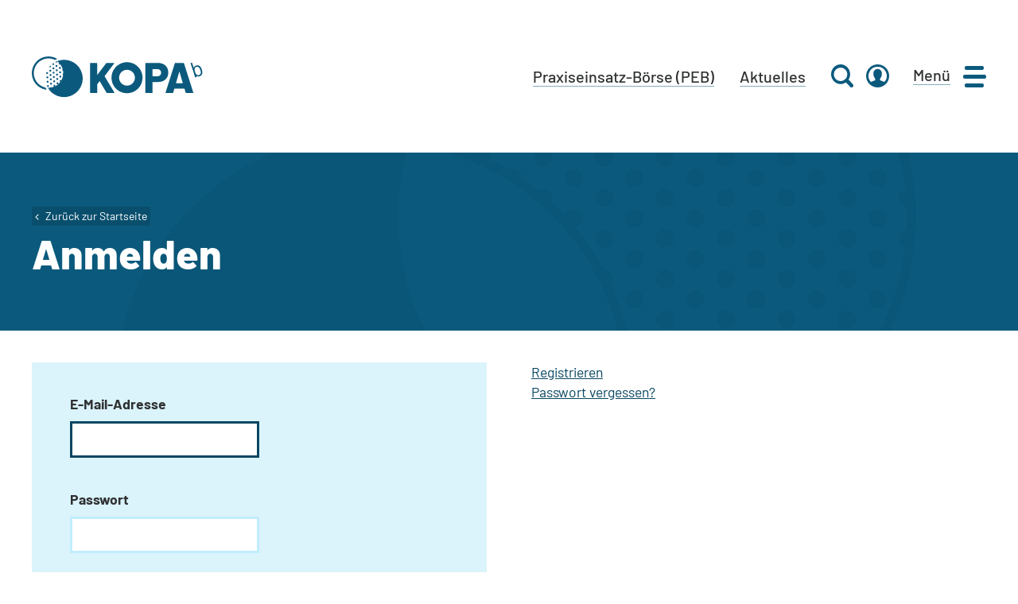

--- FILE ---
content_type: text/html;charset=UTF-8
request_url: https://kopa-berlin.de/login/?redirect_to=https%3A%2F%2Fkopa-berlin.de%2Fressourcen%2Fpflegeauszubildende-im-paediatrischen-einsatz-hinweise-fuer-kinderarztpraxen-und-beratungsstellen%2F
body_size: 118998
content:
<!DOCTYPE html>
<html lang="de" x-data="header()" x-on:resize.window="resize">
	<head>
		<meta http-equiv="Content-Type" content="text/html; charset=UTF-8" />
		<meta name="viewport" content="width=device-width, initial-scale=1.0, user-scalable=0" />

		<link rel="profile" href="http://gmpg.org/xfn/11" />
		<link rel="pingback" href="https://kopa-berlin.de/wp/xmlrpc.php" />

		<link media="all" href="https://kopa-berlin.de/wp-content/cache/autoptimize/css/autoptimize_e45245ee7b3a9acab24aea1c3991f19f.css" rel="stylesheet"><title>Anmelden &#8211; KOPA</title>
<meta name='robots' content='max-image-preview:large' />
	<style>img:is([sizes="auto" i], [sizes^="auto," i]) { contain-intrinsic-size: 3000px 1500px }</style>
	<link rel="apple-touch-icon" sizes="180x180" href="https://kopa-berlin.de/wp-content/themes/kopa-wpemerge-theme/dist/images/apple-touch-iconc7697cda99f6fd0db5d6.png">
<link rel="shortcut icon" href="https://kopa-berlin.de/wp-content/themes/kopa-wpemerge-theme/dist/images/favicon52097734b15a66a6976a.ico" />
<link rel="icon" type="image/png" sizes="32x32" href="https://kopa-berlin.de/wp-content/themes/kopa-wpemerge-theme/dist/images/favicon-32x32a68920af5787db13fe95.png">
<link rel="icon" type="image/png" sizes="16x16" href="https://kopa-berlin.de/wp-content/themes/kopa-wpemerge-theme/dist/images/favicon-16x16f82b3ed1c7c442555281.png">
<link rel="mask-icon" href="https://kopa-berlin.de/wp-content/themes/kopa-wpemerge-theme/dist/images/safari-pinned-tabcd82054c8cadbeb763c0.svg" color="#5bbad5">
<meta name="msapplication-TileColor" content="#7cd5f0">
<meta name="theme-color" content="#ffffff">

<style id='wp-block-library-theme-inline-css' type='text/css'>
.wp-block-audio :where(figcaption){color:#555;font-size:13px;text-align:center}.is-dark-theme .wp-block-audio :where(figcaption){color:#ffffffa6}.wp-block-audio{margin:0 0 1em}.wp-block-code{border:1px solid #ccc;border-radius:4px;font-family:Menlo,Consolas,monaco,monospace;padding:.8em 1em}.wp-block-embed :where(figcaption){color:#555;font-size:13px;text-align:center}.is-dark-theme .wp-block-embed :where(figcaption){color:#ffffffa6}.wp-block-embed{margin:0 0 1em}.blocks-gallery-caption{color:#555;font-size:13px;text-align:center}.is-dark-theme .blocks-gallery-caption{color:#ffffffa6}:root :where(.wp-block-image figcaption){color:#555;font-size:13px;text-align:center}.is-dark-theme :root :where(.wp-block-image figcaption){color:#ffffffa6}.wp-block-image{margin:0 0 1em}.wp-block-pullquote{border-bottom:4px solid;border-top:4px solid;color:currentColor;margin-bottom:1.75em}.wp-block-pullquote cite,.wp-block-pullquote footer,.wp-block-pullquote__citation{color:currentColor;font-size:.8125em;font-style:normal;text-transform:uppercase}.wp-block-quote{border-left:.25em solid;margin:0 0 1.75em;padding-left:1em}.wp-block-quote cite,.wp-block-quote footer{color:currentColor;font-size:.8125em;font-style:normal;position:relative}.wp-block-quote:where(.has-text-align-right){border-left:none;border-right:.25em solid;padding-left:0;padding-right:1em}.wp-block-quote:where(.has-text-align-center){border:none;padding-left:0}.wp-block-quote.is-large,.wp-block-quote.is-style-large,.wp-block-quote:where(.is-style-plain){border:none}.wp-block-search .wp-block-search__label{font-weight:700}.wp-block-search__button{border:1px solid #ccc;padding:.375em .625em}:where(.wp-block-group.has-background){padding:1.25em 2.375em}.wp-block-separator.has-css-opacity{opacity:.4}.wp-block-separator{border:none;border-bottom:2px solid;margin-left:auto;margin-right:auto}.wp-block-separator.has-alpha-channel-opacity{opacity:1}.wp-block-separator:not(.is-style-wide):not(.is-style-dots){width:100px}.wp-block-separator.has-background:not(.is-style-dots){border-bottom:none;height:1px}.wp-block-separator.has-background:not(.is-style-wide):not(.is-style-dots){height:2px}.wp-block-table{margin:0 0 1em}.wp-block-table td,.wp-block-table th{word-break:normal}.wp-block-table :where(figcaption){color:#555;font-size:13px;text-align:center}.is-dark-theme .wp-block-table :where(figcaption){color:#ffffffa6}.wp-block-video :where(figcaption){color:#555;font-size:13px;text-align:center}.is-dark-theme .wp-block-video :where(figcaption){color:#ffffffa6}.wp-block-video{margin:0 0 1em}:root :where(.wp-block-template-part.has-background){margin-bottom:0;margin-top:0;padding:1.25em 2.375em}
</style>
<style id='bp-login-form-style-inline-css' type='text/css'>
.widget_bp_core_login_widget .bp-login-widget-user-avatar{float:left}.widget_bp_core_login_widget .bp-login-widget-user-links{margin-left:70px}#bp-login-widget-form label{display:block;font-weight:600;margin:15px 0 5px;width:auto}#bp-login-widget-form input[type=password],#bp-login-widget-form input[type=text]{background-color:#fafafa;border:1px solid #d6d6d6;border-radius:0;font:inherit;font-size:100%;padding:.5em;width:100%}#bp-login-widget-form .bp-login-widget-register-link,#bp-login-widget-form .login-submit{display:inline;width:-moz-fit-content;width:fit-content}#bp-login-widget-form .bp-login-widget-register-link{margin-left:1em}#bp-login-widget-form .bp-login-widget-register-link a{filter:invert(1)}#bp-login-widget-form .bp-login-widget-pwd-link{font-size:80%}

</style>
<style id='bp-primary-nav-style-inline-css' type='text/css'>
.buddypress_object_nav .bp-navs{background:#0000;clear:both;overflow:hidden}.buddypress_object_nav .bp-navs ul{margin:0;padding:0}.buddypress_object_nav .bp-navs ul li{list-style:none;margin:0}.buddypress_object_nav .bp-navs ul li a,.buddypress_object_nav .bp-navs ul li span{border:0;display:block;padding:5px 10px;text-decoration:none}.buddypress_object_nav .bp-navs ul li .count{background:#eaeaea;border:1px solid #ccc;border-radius:50%;color:#555;display:inline-block;font-size:12px;margin-left:2px;padding:3px 6px;text-align:center;vertical-align:middle}.buddypress_object_nav .bp-navs ul li a .count:empty{display:none}.buddypress_object_nav .bp-navs ul li.last select{max-width:185px}.buddypress_object_nav .bp-navs ul li.current a,.buddypress_object_nav .bp-navs ul li.selected a{color:#333;opacity:1}.buddypress_object_nav .bp-navs ul li.current a .count,.buddypress_object_nav .bp-navs ul li.selected a .count{background-color:#fff}.buddypress_object_nav .bp-navs ul li.dynamic a .count,.buddypress_object_nav .bp-navs ul li.dynamic.current a .count,.buddypress_object_nav .bp-navs ul li.dynamic.selected a .count{background-color:#5087e5;border:0;color:#fafafa}.buddypress_object_nav .bp-navs ul li.dynamic a:hover .count{background-color:#5087e5;border:0;color:#fff}.buddypress_object_nav .main-navs.dir-navs{margin-bottom:20px}.buddypress_object_nav .bp-navs.group-create-links ul li.current a{text-align:center}.buddypress_object_nav .bp-navs.group-create-links ul li:not(.current),.buddypress_object_nav .bp-navs.group-create-links ul li:not(.current) a{color:#767676}.buddypress_object_nav .bp-navs.group-create-links ul li:not(.current) a:focus,.buddypress_object_nav .bp-navs.group-create-links ul li:not(.current) a:hover{background:none;color:#555}.buddypress_object_nav .bp-navs.group-create-links ul li:not(.current) a[disabled]:focus,.buddypress_object_nav .bp-navs.group-create-links ul li:not(.current) a[disabled]:hover{color:#767676}

</style>
<style id='bp-member-style-inline-css' type='text/css'>
[data-type="bp/member"] input.components-placeholder__input{border:1px solid #757575;border-radius:2px;flex:1 1 auto;padding:6px 8px}.bp-block-member{position:relative}.bp-block-member .member-content{display:flex}.bp-block-member .user-nicename{display:block}.bp-block-member .user-nicename a{border:none;color:currentColor;text-decoration:none}.bp-block-member .bp-profile-button{width:100%}.bp-block-member .bp-profile-button a.button{bottom:10px;display:inline-block;margin:18px 0 0;position:absolute;right:0}.bp-block-member.has-cover .item-header-avatar,.bp-block-member.has-cover .member-content,.bp-block-member.has-cover .member-description{z-index:2}.bp-block-member.has-cover .member-content,.bp-block-member.has-cover .member-description{padding-top:75px}.bp-block-member.has-cover .bp-member-cover-image{background-color:#c5c5c5;background-position:top;background-repeat:no-repeat;background-size:cover;border:0;display:block;height:150px;left:0;margin:0;padding:0;position:absolute;top:0;width:100%;z-index:1}.bp-block-member img.avatar{height:auto;width:auto}.bp-block-member.avatar-none .item-header-avatar{display:none}.bp-block-member.avatar-none.has-cover{min-height:200px}.bp-block-member.avatar-full{min-height:150px}.bp-block-member.avatar-full .item-header-avatar{width:180px}.bp-block-member.avatar-thumb .member-content{align-items:center;min-height:50px}.bp-block-member.avatar-thumb .item-header-avatar{width:70px}.bp-block-member.avatar-full.has-cover{min-height:300px}.bp-block-member.avatar-full.has-cover .item-header-avatar{width:200px}.bp-block-member.avatar-full.has-cover img.avatar{background:#fffc;border:2px solid #fff;margin-left:20px}.bp-block-member.avatar-thumb.has-cover .item-header-avatar{padding-top:75px}.entry .entry-content .bp-block-member .user-nicename a{border:none;color:currentColor;text-decoration:none}

</style>

<style id='bp-dynamic-members-style-inline-css' type='text/css'>
.bp-dynamic-block-container .item-options{font-size:.5em;margin:0 0 1em;padding:1em 0}.bp-dynamic-block-container .item-options a.selected{font-weight:600}.bp-dynamic-block-container ul.item-list{list-style:none;margin:1em 0;padding-left:0}.bp-dynamic-block-container ul.item-list li{margin-bottom:1em}.bp-dynamic-block-container ul.item-list li:after,.bp-dynamic-block-container ul.item-list li:before{content:" ";display:table}.bp-dynamic-block-container ul.item-list li:after{clear:both}.bp-dynamic-block-container ul.item-list li .item-avatar{float:left;width:60px}.bp-dynamic-block-container ul.item-list li .item{margin-left:70px}

</style>
<style id='bp-online-members-style-inline-css' type='text/css'>
.widget_bp_core_whos_online_widget .avatar-block,[data-type="bp/online-members"] .avatar-block{display:flex;flex-flow:row wrap}.widget_bp_core_whos_online_widget .avatar-block img,[data-type="bp/online-members"] .avatar-block img{margin:.5em}

</style>
<style id='bp-active-members-style-inline-css' type='text/css'>
.widget_bp_core_recently_active_widget .avatar-block,[data-type="bp/active-members"] .avatar-block{display:flex;flex-flow:row wrap}.widget_bp_core_recently_active_widget .avatar-block img,[data-type="bp/active-members"] .avatar-block img{margin:.5em}

</style>
<style id='bp-latest-activities-style-inline-css' type='text/css'>
.bp-latest-activities .components-flex.components-select-control select[multiple]{height:auto;padding:0 8px}.bp-latest-activities .components-flex.components-select-control select[multiple]+.components-input-control__suffix svg{display:none}.bp-latest-activities-block a,.entry .entry-content .bp-latest-activities-block a{border:none;text-decoration:none}.bp-latest-activities-block .activity-list.item-list blockquote{border:none;padding:0}.bp-latest-activities-block .activity-list.item-list blockquote .activity-item:not(.mini){box-shadow:1px 0 4px #00000026;padding:0 1em;position:relative}.bp-latest-activities-block .activity-list.item-list blockquote .activity-item:not(.mini):after,.bp-latest-activities-block .activity-list.item-list blockquote .activity-item:not(.mini):before{border-color:#0000;border-style:solid;content:"";display:block;height:0;left:15px;position:absolute;width:0}.bp-latest-activities-block .activity-list.item-list blockquote .activity-item:not(.mini):before{border-top-color:#00000026;border-width:9px;bottom:-18px;left:14px}.bp-latest-activities-block .activity-list.item-list blockquote .activity-item:not(.mini):after{border-top-color:#fff;border-width:8px;bottom:-16px}.bp-latest-activities-block .activity-list.item-list blockquote .activity-item.mini .avatar{display:inline-block;height:20px;margin-right:2px;vertical-align:middle;width:20px}.bp-latest-activities-block .activity-list.item-list footer{align-items:center;display:flex}.bp-latest-activities-block .activity-list.item-list footer img.avatar{border:none;display:inline-block;margin-right:.5em}.bp-latest-activities-block .activity-list.item-list footer .activity-time-since{font-size:90%}.bp-latest-activities-block .widget-error{border-left:4px solid #0b80a4;box-shadow:1px 0 4px #00000026}.bp-latest-activities-block .widget-error p{padding:0 1em}

</style>
<style id='bp-group-style-inline-css' type='text/css'>
[data-type="bp/group"] input.components-placeholder__input{border:1px solid #757575;border-radius:2px;flex:1 1 auto;padding:6px 8px}.bp-block-group{position:relative}.bp-block-group .group-content{display:flex}.bp-block-group .group-description{width:100%}.bp-block-group .group-description-content{margin-bottom:18px;width:100%}.bp-block-group .bp-profile-button{overflow:hidden;width:100%}.bp-block-group .bp-profile-button a.button{margin:18px 0 0}.bp-block-group.has-cover .group-content,.bp-block-group.has-cover .group-description,.bp-block-group.has-cover .item-header-avatar{z-index:2}.bp-block-group.has-cover .group-content,.bp-block-group.has-cover .group-description{padding-top:75px}.bp-block-group.has-cover .bp-group-cover-image{background-color:#c5c5c5;background-position:top;background-repeat:no-repeat;background-size:cover;border:0;display:block;height:150px;left:0;margin:0;padding:0;position:absolute;top:0;width:100%;z-index:1}.bp-block-group img.avatar{height:auto;width:auto}.bp-block-group.avatar-none .item-header-avatar{display:none}.bp-block-group.avatar-full{min-height:150px}.bp-block-group.avatar-full .item-header-avatar{width:180px}.bp-block-group.avatar-full .group-description{padding-left:35px}.bp-block-group.avatar-thumb .item-header-avatar{width:70px}.bp-block-group.avatar-thumb .item-header-avatar img.avatar{margin-top:15px}.bp-block-group.avatar-none.has-cover{min-height:200px}.bp-block-group.avatar-none.has-cover .item-header-avatar{padding-top:75px}.bp-block-group.avatar-full.has-cover{min-height:300px}.bp-block-group.avatar-full.has-cover .item-header-avatar{width:200px}.bp-block-group.avatar-full.has-cover img.avatar{background:#fffc;border:2px solid #fff;margin-left:20px}.bp-block-group.avatar-thumb:not(.has-description) .group-content{align-items:center;min-height:50px}.bp-block-group.avatar-thumb.has-cover .item-header-avatar{padding-top:75px}.bp-block-group.has-description .bp-profile-button a.button{display:block;float:right}

</style>
<style id='bp-groups-style-inline-css' type='text/css'>
[data-type="bp/groups"] .components-placeholder.is-appender{min-height:0}[data-type="bp/groups"] .components-placeholder.is-appender .components-placeholder__label:empty{display:none}[data-type="bp/groups"] .components-placeholder input.components-placeholder__input{border:1px solid #757575;border-radius:2px;flex:1 1 auto;padding:6px 8px}[data-type="bp/groups"].avatar-none .group-description{width:calc(100% - 44px)}[data-type="bp/groups"].avatar-full .group-description{width:calc(100% - 224px)}[data-type="bp/groups"].avatar-thumb .group-description{width:calc(100% - 114px)}[data-type="bp/groups"] .group-content{position:relative}[data-type="bp/groups"] .group-content .is-right{position:absolute;right:2px;top:2px}[data-type="bp/groups"] .columns-2 .group-content .group-description,[data-type="bp/groups"] .columns-3 .group-content .group-description,[data-type="bp/groups"] .columns-4 .group-content .group-description{padding-left:44px;width:calc(100% - 44px)}[data-type="bp/groups"] .columns-3 .is-right{right:-10px}[data-type="bp/groups"] .columns-4 .is-right{right:-50px}.bp-block-groups.is-grid{display:flex;flex-wrap:wrap;padding:0}.bp-block-groups.is-grid .group-content{margin:0 1.25em 1.25em 0;width:100%}@media(min-width:600px){.bp-block-groups.columns-2 .group-content{width:calc(50% - .625em)}.bp-block-groups.columns-2 .group-content:nth-child(2n){margin-right:0}.bp-block-groups.columns-3 .group-content{width:calc(33.33333% - .83333em)}.bp-block-groups.columns-3 .group-content:nth-child(3n){margin-right:0}.bp-block-groups.columns-4 .group-content{width:calc(25% - .9375em)}.bp-block-groups.columns-4 .group-content:nth-child(4n){margin-right:0}}.bp-block-groups .group-content{display:flex;flex-direction:column;padding-bottom:1em;text-align:center}.bp-block-groups .group-content .group-description,.bp-block-groups .group-content .item-header-avatar{width:100%}.bp-block-groups .group-content .item-header-avatar{margin:0 auto}.bp-block-groups .group-content .item-header-avatar img.avatar{display:inline-block}@media(min-width:600px){.bp-block-groups .group-content{flex-direction:row;text-align:left}.bp-block-groups .group-content .group-description,.bp-block-groups .group-content .item-header-avatar{width:auto}.bp-block-groups .group-content .item-header-avatar{margin:0}}.bp-block-groups .group-content time{color:#767676;display:block;font-size:80%}.bp-block-groups.avatar-none .item-header-avatar{display:none}.bp-block-groups.avatar-full{min-height:190px}.bp-block-groups.avatar-full .item-header-avatar{width:180px}.bp-block-groups.avatar-thumb .group-content{min-height:80px}.bp-block-groups.avatar-thumb .item-header-avatar{width:70px}.bp-block-groups.columns-2 .group-content,.bp-block-groups.columns-3 .group-content,.bp-block-groups.columns-4 .group-content{display:block;text-align:center}.bp-block-groups.columns-2 .group-content .item-header-avatar,.bp-block-groups.columns-3 .group-content .item-header-avatar,.bp-block-groups.columns-4 .group-content .item-header-avatar{margin:0 auto}.bp-block-groups img.avatar{height:auto;max-width:-moz-fit-content;max-width:fit-content;width:auto}.bp-block-groups .member-content.has-description{align-items:center}.bp-block-groups .member-content.has-description .item-header-avatar{padding-right:1em}.bp-block-groups .member-content.has-description .group-description-content{margin-bottom:0;text-align:left}

</style>
<style id='bp-dynamic-groups-style-inline-css' type='text/css'>
.bp-dynamic-block-container .item-options{font-size:.5em;margin:0 0 1em;padding:1em 0}.bp-dynamic-block-container .item-options a.selected{font-weight:600}.bp-dynamic-block-container ul.item-list{list-style:none;margin:1em 0;padding-left:0}.bp-dynamic-block-container ul.item-list li{margin-bottom:1em}.bp-dynamic-block-container ul.item-list li:after,.bp-dynamic-block-container ul.item-list li:before{content:" ";display:table}.bp-dynamic-block-container ul.item-list li:after{clear:both}.bp-dynamic-block-container ul.item-list li .item-avatar{float:left;width:60px}.bp-dynamic-block-container ul.item-list li .item{margin-left:70px}

</style>
<style id='bp-sitewide-notices-style-inline-css' type='text/css'>
.bp-sitewide-notice-block .bp-screen-reader-text,[data-type="bp/sitewide-notices"] .bp-screen-reader-text{border:0;clip:rect(0 0 0 0);height:1px;margin:-1px;overflow:hidden;padding:0;position:absolute;width:1px;word-wrap:normal!important}.bp-sitewide-notice-block [data-bp-tooltip]:after,[data-type="bp/sitewide-notices"] [data-bp-tooltip]:after{background-color:#fff;border:1px solid #737373;border-radius:1px;box-shadow:4px 4px 8px #0003;color:#333;content:attr(data-bp-tooltip);display:none;font-family:Helvetica Neue,Helvetica,Arial,san-serif;font-size:12px;font-weight:400;letter-spacing:normal;line-height:1.25;max-width:200px;opacity:0;padding:5px 8px;pointer-events:none;position:absolute;text-shadow:none;text-transform:none;transform:translateZ(0);transition:all 1.5s ease;visibility:hidden;white-space:nowrap;word-wrap:break-word;z-index:100000}.bp-sitewide-notice-block .bp-tooltip:after,[data-type="bp/sitewide-notices"] .bp-tooltip:after{left:50%;margin-top:7px;top:110%;transform:translate(-50%)}.bp-sitewide-notice-block{border-left:4px solid #ff853c;padding-left:1em;position:relative}.bp-sitewide-notice-block h2:before{background:none;border:none}.bp-sitewide-notice-block .dismiss-notice{background-color:#0000;border:1px solid #ff853c;color:#ff853c;display:block;padding:.2em .5em;position:absolute;right:.5em;top:.5em;width:-moz-fit-content;width:fit-content}.bp-sitewide-notice-block .dismiss-notice:hover{background-color:#ff853c;color:#fff}

</style>

<style id='classic-theme-styles-inline-css' type='text/css'>
/*! This file is auto-generated */
.wp-block-button__link{color:#fff;background-color:#32373c;border-radius:9999px;box-shadow:none;text-decoration:none;padding:calc(.667em + 2px) calc(1.333em + 2px);font-size:1.125em}.wp-block-file__button{background:#32373c;color:#fff;text-decoration:none}
</style>
<style id='global-styles-inline-css' type='text/css'>
:root{--wp--preset--aspect-ratio--square: 1;--wp--preset--aspect-ratio--4-3: 4/3;--wp--preset--aspect-ratio--3-4: 3/4;--wp--preset--aspect-ratio--3-2: 3/2;--wp--preset--aspect-ratio--2-3: 2/3;--wp--preset--aspect-ratio--16-9: 16/9;--wp--preset--aspect-ratio--9-16: 9/16;--wp--preset--color--black: #2f3132;--wp--preset--color--cyan-bluish-gray: #abb8c3;--wp--preset--color--white: #ffffff;--wp--preset--color--pale-pink: #f78da7;--wp--preset--color--vivid-red: #cf2e2e;--wp--preset--color--luminous-vivid-orange: #ff6900;--wp--preset--color--luminous-vivid-amber: #fcb900;--wp--preset--color--light-green-cyan: #7bdcb5;--wp--preset--color--vivid-green-cyan: #00d084;--wp--preset--color--pale-cyan-blue: #8ed1fc;--wp--preset--color--vivid-cyan-blue: #0693e3;--wp--preset--color--vivid-purple: #9b51e0;--wp--preset--color--inherit: inherit;--wp--preset--color--current: currentColor;--wp--preset--color--transparent: transparent;--wp--preset--color--ocean-100: #dbf3fb;--wp--preset--color--ocean-200: #dbf3fb;--wp--preset--color--ocean-300: #c1edfd;--wp--preset--color--ocean-400: #7cd5f0;--wp--preset--color--ocean-600: #0b5a7d;--wp--preset--color--ocean-700: #094f6d;--wp--preset--color--ocean-800: #0a4761;--wp--preset--color--sky-100: #C2FDFF;--wp--preset--color--sky-200: #ddf4f3;--wp--preset--color--sky-300: #bbe9e8;--wp--preset--color--sky-400: #8fdbda;--wp--preset--color--sky-600: #017c7a;--wp--preset--color--sky-700: #006f6d;--wp--preset--color--sky-800: #006361;--wp--preset--color--forest-100: #eff4d5;--wp--preset--color--forest-200: #eff4d5;--wp--preset--color--forest-300: #dfeaac;--wp--preset--color--forest-400: #cbdc75;--wp--preset--color--forest-600: #626f22;--wp--preset--color--forest-700: #56621a;--wp--preset--color--forest-800: #4b5517;--wp--preset--color--field-100: #ecf7d9;--wp--preset--color--field-200: #ecf7d9;--wp--preset--color--field-300: #daefb3;--wp--preset--color--field-400: #ceea9a;--wp--preset--color--field-600: #3e822f;--wp--preset--color--field-700: #37742a;--wp--preset--color--field-800: #316825;--wp--preset--color--sunset-100: #fffae6;--wp--preset--color--sunset-200: #fffae6;--wp--preset--color--sunset-300: #ffe3ac;--wp--preset--color--sunset-400: #ffd176;--wp--preset--color--sunset-600: #c44e0a;--wp--preset--color--sunset-700: #b04608;--wp--preset--color--sunset-800: #9c3e08;--wp--preset--color--night-100: #f3e1ef;--wp--preset--color--night-200: #f3e1ef;--wp--preset--color--night-300: #eacae3;--wp--preset--color--night-400: #e1b4d8;--wp--preset--color--night-600: #593a53;--wp--preset--color--night-700: #4f344a;--wp--preset--color--night-800: #472e42;--wp--preset--color--rose-100: #faeeef;--wp--preset--color--rose-200: #faeeef;--wp--preset--color--rose-300: #f0ced0;--wp--preset--color--rose-400: #e7aeb2;--wp--preset--color--rose-600: #c23e47;--wp--preset--color--rose-700: #a5343c;--wp--preset--color--rose-800: #872b31;--wp--preset--color--neutral-100: #f7f7f7;--wp--preset--color--neutral-200: #f7f7f7;--wp--preset--color--neutral-300: #ececec;--wp--preset--color--neutral-400: #d6d6d6;--wp--preset--color--neutral-600: #525455;--wp--preset--color--neutral-700: #303232;--wp--preset--color--neutral-800: #1c1d1e;--wp--preset--gradient--vivid-cyan-blue-to-vivid-purple: linear-gradient(135deg,rgba(6,147,227,1) 0%,rgb(155,81,224) 100%);--wp--preset--gradient--light-green-cyan-to-vivid-green-cyan: linear-gradient(135deg,rgb(122,220,180) 0%,rgb(0,208,130) 100%);--wp--preset--gradient--luminous-vivid-amber-to-luminous-vivid-orange: linear-gradient(135deg,rgba(252,185,0,1) 0%,rgba(255,105,0,1) 100%);--wp--preset--gradient--luminous-vivid-orange-to-vivid-red: linear-gradient(135deg,rgba(255,105,0,1) 0%,rgb(207,46,46) 100%);--wp--preset--gradient--very-light-gray-to-cyan-bluish-gray: linear-gradient(135deg,rgb(238,238,238) 0%,rgb(169,184,195) 100%);--wp--preset--gradient--cool-to-warm-spectrum: linear-gradient(135deg,rgb(74,234,220) 0%,rgb(151,120,209) 20%,rgb(207,42,186) 40%,rgb(238,44,130) 60%,rgb(251,105,98) 80%,rgb(254,248,76) 100%);--wp--preset--gradient--blush-light-purple: linear-gradient(135deg,rgb(255,206,236) 0%,rgb(152,150,240) 100%);--wp--preset--gradient--blush-bordeaux: linear-gradient(135deg,rgb(254,205,165) 0%,rgb(254,45,45) 50%,rgb(107,0,62) 100%);--wp--preset--gradient--luminous-dusk: linear-gradient(135deg,rgb(255,203,112) 0%,rgb(199,81,192) 50%,rgb(65,88,208) 100%);--wp--preset--gradient--pale-ocean: linear-gradient(135deg,rgb(255,245,203) 0%,rgb(182,227,212) 50%,rgb(51,167,181) 100%);--wp--preset--gradient--electric-grass: linear-gradient(135deg,rgb(202,248,128) 0%,rgb(113,206,126) 100%);--wp--preset--gradient--midnight: linear-gradient(135deg,rgb(2,3,129) 0%,rgb(40,116,252) 100%);--wp--preset--font-size--small: 14px;--wp--preset--font-size--medium: 20px;--wp--preset--font-size--large: 36px;--wp--preset--font-size--x-large: 42px;--wp--preset--font-size--xsm: 10px;--wp--preset--font-size--sm: 12px;--wp--preset--font-size--mnormal: 14px;--wp--preset--font-size--base: 16px;--wp--preset--font-size--normal: 17.6px;--wp--preset--font-size--mh-5: 18px;--wp--preset--font-size--big: 20px;--wp--preset--font-size--h-6: 20px;--wp--preset--font-size--mh-3: 22px;--wp--preset--font-size--h-5: 24px;--wp--preset--font-size--h-4: 28px;--wp--preset--font-size--h-3: 32px;--wp--preset--font-size--h-2: 40px;--wp--preset--font-size--h-1: 52px;--wp--preset--spacing--20: 0.44rem;--wp--preset--spacing--30: 0.67rem;--wp--preset--spacing--40: 1rem;--wp--preset--spacing--50: 1.5rem;--wp--preset--spacing--60: 2.25rem;--wp--preset--spacing--70: 3.38rem;--wp--preset--spacing--80: 5.06rem;--wp--preset--shadow--natural: 6px 6px 9px rgba(0, 0, 0, 0.2);--wp--preset--shadow--deep: 12px 12px 50px rgba(0, 0, 0, 0.4);--wp--preset--shadow--sharp: 6px 6px 0px rgba(0, 0, 0, 0.2);--wp--preset--shadow--outlined: 6px 6px 0px -3px rgba(255, 255, 255, 1), 6px 6px rgba(0, 0, 0, 1);--wp--preset--shadow--crisp: 6px 6px 0px rgba(0, 0, 0, 1);}:where(.is-layout-flex){gap: 0.5em;}:where(.is-layout-grid){gap: 0.5em;}body .is-layout-flex{display: flex;}.is-layout-flex{flex-wrap: wrap;align-items: center;}.is-layout-flex > :is(*, div){margin: 0;}body .is-layout-grid{display: grid;}.is-layout-grid > :is(*, div){margin: 0;}:where(.wp-block-columns.is-layout-flex){gap: 2em;}:where(.wp-block-columns.is-layout-grid){gap: 2em;}:where(.wp-block-post-template.is-layout-flex){gap: 1.25em;}:where(.wp-block-post-template.is-layout-grid){gap: 1.25em;}.has-black-color{color: var(--wp--preset--color--black) !important;}.has-cyan-bluish-gray-color{color: var(--wp--preset--color--cyan-bluish-gray) !important;}.has-white-color{color: var(--wp--preset--color--white) !important;}.has-pale-pink-color{color: var(--wp--preset--color--pale-pink) !important;}.has-vivid-red-color{color: var(--wp--preset--color--vivid-red) !important;}.has-luminous-vivid-orange-color{color: var(--wp--preset--color--luminous-vivid-orange) !important;}.has-luminous-vivid-amber-color{color: var(--wp--preset--color--luminous-vivid-amber) !important;}.has-light-green-cyan-color{color: var(--wp--preset--color--light-green-cyan) !important;}.has-vivid-green-cyan-color{color: var(--wp--preset--color--vivid-green-cyan) !important;}.has-pale-cyan-blue-color{color: var(--wp--preset--color--pale-cyan-blue) !important;}.has-vivid-cyan-blue-color{color: var(--wp--preset--color--vivid-cyan-blue) !important;}.has-vivid-purple-color{color: var(--wp--preset--color--vivid-purple) !important;}.has-black-background-color{background-color: var(--wp--preset--color--black) !important;}.has-cyan-bluish-gray-background-color{background-color: var(--wp--preset--color--cyan-bluish-gray) !important;}.has-white-background-color{background-color: var(--wp--preset--color--white) !important;}.has-pale-pink-background-color{background-color: var(--wp--preset--color--pale-pink) !important;}.has-vivid-red-background-color{background-color: var(--wp--preset--color--vivid-red) !important;}.has-luminous-vivid-orange-background-color{background-color: var(--wp--preset--color--luminous-vivid-orange) !important;}.has-luminous-vivid-amber-background-color{background-color: var(--wp--preset--color--luminous-vivid-amber) !important;}.has-light-green-cyan-background-color{background-color: var(--wp--preset--color--light-green-cyan) !important;}.has-vivid-green-cyan-background-color{background-color: var(--wp--preset--color--vivid-green-cyan) !important;}.has-pale-cyan-blue-background-color{background-color: var(--wp--preset--color--pale-cyan-blue) !important;}.has-vivid-cyan-blue-background-color{background-color: var(--wp--preset--color--vivid-cyan-blue) !important;}.has-vivid-purple-background-color{background-color: var(--wp--preset--color--vivid-purple) !important;}.has-black-border-color{border-color: var(--wp--preset--color--black) !important;}.has-cyan-bluish-gray-border-color{border-color: var(--wp--preset--color--cyan-bluish-gray) !important;}.has-white-border-color{border-color: var(--wp--preset--color--white) !important;}.has-pale-pink-border-color{border-color: var(--wp--preset--color--pale-pink) !important;}.has-vivid-red-border-color{border-color: var(--wp--preset--color--vivid-red) !important;}.has-luminous-vivid-orange-border-color{border-color: var(--wp--preset--color--luminous-vivid-orange) !important;}.has-luminous-vivid-amber-border-color{border-color: var(--wp--preset--color--luminous-vivid-amber) !important;}.has-light-green-cyan-border-color{border-color: var(--wp--preset--color--light-green-cyan) !important;}.has-vivid-green-cyan-border-color{border-color: var(--wp--preset--color--vivid-green-cyan) !important;}.has-pale-cyan-blue-border-color{border-color: var(--wp--preset--color--pale-cyan-blue) !important;}.has-vivid-cyan-blue-border-color{border-color: var(--wp--preset--color--vivid-cyan-blue) !important;}.has-vivid-purple-border-color{border-color: var(--wp--preset--color--vivid-purple) !important;}.has-vivid-cyan-blue-to-vivid-purple-gradient-background{background: var(--wp--preset--gradient--vivid-cyan-blue-to-vivid-purple) !important;}.has-light-green-cyan-to-vivid-green-cyan-gradient-background{background: var(--wp--preset--gradient--light-green-cyan-to-vivid-green-cyan) !important;}.has-luminous-vivid-amber-to-luminous-vivid-orange-gradient-background{background: var(--wp--preset--gradient--luminous-vivid-amber-to-luminous-vivid-orange) !important;}.has-luminous-vivid-orange-to-vivid-red-gradient-background{background: var(--wp--preset--gradient--luminous-vivid-orange-to-vivid-red) !important;}.has-very-light-gray-to-cyan-bluish-gray-gradient-background{background: var(--wp--preset--gradient--very-light-gray-to-cyan-bluish-gray) !important;}.has-cool-to-warm-spectrum-gradient-background{background: var(--wp--preset--gradient--cool-to-warm-spectrum) !important;}.has-blush-light-purple-gradient-background{background: var(--wp--preset--gradient--blush-light-purple) !important;}.has-blush-bordeaux-gradient-background{background: var(--wp--preset--gradient--blush-bordeaux) !important;}.has-luminous-dusk-gradient-background{background: var(--wp--preset--gradient--luminous-dusk) !important;}.has-pale-ocean-gradient-background{background: var(--wp--preset--gradient--pale-ocean) !important;}.has-electric-grass-gradient-background{background: var(--wp--preset--gradient--electric-grass) !important;}.has-midnight-gradient-background{background: var(--wp--preset--gradient--midnight) !important;}.has-small-font-size{font-size: var(--wp--preset--font-size--small) !important;}.has-medium-font-size{font-size: var(--wp--preset--font-size--medium) !important;}.has-large-font-size{font-size: var(--wp--preset--font-size--large) !important;}.has-x-large-font-size{font-size: var(--wp--preset--font-size--x-large) !important;}
:where(.wp-block-post-template.is-layout-flex){gap: 1.25em;}:where(.wp-block-post-template.is-layout-grid){gap: 1.25em;}
:where(.wp-block-columns.is-layout-flex){gap: 2em;}:where(.wp-block-columns.is-layout-grid){gap: 2em;}
:root :where(.wp-block-pullquote){font-size: 1.5em;line-height: 1.6;}
</style>






<link rel='stylesheet' id='dashicons-css' href='https://kopa-berlin.de/wp/wp-includes/css/dashicons.min.css?ver=6.7.4' type='text/css' media='all' />




<link rel='stylesheet' id='theme-css-bundle-css' href='https://kopa-berlin.de/wp-content/themes/kopa-wpemerge-theme/dist/styles/frontend.min.css?ver=1765889896' type='text/css' media='all' />


<style id='learndash-front-inline-css' type='text/css'>
		.learndash-wrapper .ld-item-list .ld-item-list-item.ld-is-next,
		.learndash-wrapper .wpProQuiz_content .wpProQuiz_questionListItem label:focus-within {
			border-color: #3e822f;
		}

		/*
		.learndash-wrapper a:not(.ld-button):not(#quiz_continue_link):not(.ld-focus-menu-link):not(.btn-blue):not(#quiz_continue_link):not(.ld-js-register-account):not(#ld-focus-mode-course-heading):not(#btn-join):not(.ld-item-name):not(.ld-table-list-item-preview):not(.ld-lesson-item-preview-heading),
		 */

		.learndash-wrapper .ld-breadcrumbs a,
		.learndash-wrapper .ld-lesson-item.ld-is-current-lesson .ld-lesson-item-preview-heading,
		.learndash-wrapper .ld-lesson-item.ld-is-current-lesson .ld-lesson-title,
		.learndash-wrapper .ld-primary-color-hover:hover,
		.learndash-wrapper .ld-primary-color,
		.learndash-wrapper .ld-primary-color-hover:hover,
		.learndash-wrapper .ld-primary-color,
		.learndash-wrapper .ld-tabs .ld-tabs-navigation .ld-tab.ld-active,
		.learndash-wrapper .ld-button.ld-button-transparent,
		.learndash-wrapper .ld-button.ld-button-reverse,
		.learndash-wrapper .ld-icon-certificate,
		.learndash-wrapper .ld-login-modal .ld-login-modal-login .ld-modal-heading,
		#wpProQuiz_user_content a,
		.learndash-wrapper .ld-item-list .ld-item-list-item a.ld-item-name:hover,
		.learndash-wrapper .ld-focus-comments__heading-actions .ld-expand-button,
		.learndash-wrapper .ld-focus-comments__heading a,
		.learndash-wrapper .ld-focus-comments .comment-respond a,
		.learndash-wrapper .ld-focus-comment .ld-comment-reply a.comment-reply-link:hover,
		.learndash-wrapper .ld-expand-button.ld-button-alternate {
			color: #3e822f !important;
		}

		.learndash-wrapper .ld-focus-comment.bypostauthor>.ld-comment-wrapper,
		.learndash-wrapper .ld-focus-comment.role-group_leader>.ld-comment-wrapper,
		.learndash-wrapper .ld-focus-comment.role-administrator>.ld-comment-wrapper {
			background-color:rgba(62, 130, 47, 0.03) !important;
		}


		.learndash-wrapper .ld-primary-background,
		.learndash-wrapper .ld-tabs .ld-tabs-navigation .ld-tab.ld-active:after {
			background: #3e822f !important;
		}



		.learndash-wrapper .ld-course-navigation .ld-lesson-item.ld-is-current-lesson .ld-status-incomplete,
		.learndash-wrapper .ld-focus-comment.bypostauthor:not(.ptype-sfwd-assignment) >.ld-comment-wrapper>.ld-comment-avatar img,
		.learndash-wrapper .ld-focus-comment.role-group_leader>.ld-comment-wrapper>.ld-comment-avatar img,
		.learndash-wrapper .ld-focus-comment.role-administrator>.ld-comment-wrapper>.ld-comment-avatar img {
			border-color: #3e822f !important;
		}



		.learndash-wrapper .ld-loading::before {
			border-top:3px solid #3e822f !important;
		}

		.learndash-wrapper .ld-button:hover:not(.learndash-link-previous-incomplete):not(.ld-button-transparent):not(.ld--ignore-inline-css),
		#learndash-tooltips .ld-tooltip:after,
		#learndash-tooltips .ld-tooltip,
		.learndash-wrapper .ld-primary-background,
		.learndash-wrapper .btn-join:not(.ld--ignore-inline-css),
		.learndash-wrapper #btn-join:not(.ld--ignore-inline-css),
		.learndash-wrapper .ld-button:not(.ld-button-reverse):not(.learndash-link-previous-incomplete):not(.ld-button-transparent):not(.ld--ignore-inline-css),
		.learndash-wrapper .ld-expand-button,
		.learndash-wrapper .wpProQuiz_content .wpProQuiz_button:not(.wpProQuiz_button_reShowQuestion):not(.wpProQuiz_button_restartQuiz),
		.learndash-wrapper .wpProQuiz_content .wpProQuiz_button2,
		.learndash-wrapper .ld-focus .ld-focus-sidebar .ld-course-navigation-heading,
		.learndash-wrapper .ld-focus .ld-focus-sidebar .ld-focus-sidebar-trigger,
		.learndash-wrapper .ld-focus-comments .form-submit #submit,
		.learndash-wrapper .ld-login-modal input[type='submit'],
		.learndash-wrapper .ld-login-modal .ld-login-modal-register,
		.learndash-wrapper .wpProQuiz_content .wpProQuiz_certificate a.btn-blue,
		.learndash-wrapper .ld-focus .ld-focus-header .ld-user-menu .ld-user-menu-items a,
		#wpProQuiz_user_content table.wp-list-table thead th,
		#wpProQuiz_overlay_close,
		.learndash-wrapper .ld-expand-button.ld-button-alternate .ld-icon {
			background-color: #3e822f !important;
		}

		.learndash-wrapper .ld-button:focus:not(.learndash-link-previous-incomplete):not(.ld-button-transparent):not(.ld--ignore-inline-css),
		.learndash-wrapper .btn-join:focus:not(.ld--ignore-inline-css),
		.learndash-wrapper #btn-join:focus:not(.ld--ignore-inline-css),
		.learndash-wrapper .ld-expand-button:focus,
		.learndash-wrapper .wpProQuiz_content .wpProQuiz_button:not(.wpProQuiz_button_reShowQuestion):focus:not(.wpProQuiz_button_restartQuiz),
		.learndash-wrapper .wpProQuiz_content .wpProQuiz_button2:focus,
		.learndash-wrapper .ld-focus-comments .form-submit #submit,
		.learndash-wrapper .ld-login-modal input[type='submit']:focus,
		.learndash-wrapper .ld-login-modal .ld-login-modal-register:focus,
		.learndash-wrapper .wpProQuiz_content .wpProQuiz_certificate a.btn-blue:focus {
			outline-color: #3e822f;
		}

		.learndash-wrapper .ld-focus .ld-focus-header .ld-user-menu .ld-user-menu-items:before {
			border-bottom-color: #3e822f !important;
		}

		.learndash-wrapper .ld-button.ld-button-transparent:hover {
			background: transparent !important;
		}

		.learndash-wrapper .ld-button.ld-button-transparent:focus {
			outline-color: #3e822f;
		}

		.learndash-wrapper .ld-focus .ld-focus-header .sfwd-mark-complete .learndash_mark_complete_button,
		.learndash-wrapper .ld-focus .ld-focus-header #sfwd-mark-complete #learndash_mark_complete_button,
		.learndash-wrapper .ld-button.ld-button-transparent,
		.learndash-wrapper .ld-button.ld-button-alternate,
		.learndash-wrapper .ld-expand-button.ld-button-alternate {
			background-color:transparent !important;
		}

		.learndash-wrapper .ld-focus-header .ld-user-menu .ld-user-menu-items a,
		.learndash-wrapper .ld-button.ld-button-reverse:hover,
		.learndash-wrapper .ld-alert-success .ld-alert-icon.ld-icon-certificate,
		.learndash-wrapper .ld-alert-warning .ld-button:not(.learndash-link-previous-incomplete),
		.learndash-wrapper .ld-primary-background.ld-status {
			color:white !important;
		}

		.learndash-wrapper .ld-status.ld-status-unlocked {
			background-color: rgba(62,130,47,0.2) !important;
			color: #3e822f !important;
		}

		.learndash-wrapper .wpProQuiz_content .wpProQuiz_addToplist {
			background-color: rgba(62,130,47,0.1) !important;
			border: 1px solid #3e822f !important;
		}

		.learndash-wrapper .wpProQuiz_content .wpProQuiz_toplistTable th {
			background: #3e822f !important;
		}

		.learndash-wrapper .wpProQuiz_content .wpProQuiz_toplistTrOdd {
			background-color: rgba(62,130,47,0.1) !important;
		}

		.learndash-wrapper .wpProQuiz_content .wpProQuiz_reviewDiv li.wpProQuiz_reviewQuestionTarget {
			background-color: #3e822f !important;
		}
		.learndash-wrapper .wpProQuiz_content .wpProQuiz_time_limit .wpProQuiz_progress {
			background-color: #3e822f !important;
		}
		
		.learndash-wrapper #quiz_continue_link,
		.learndash-wrapper .ld-secondary-background,
		.learndash-wrapper .learndash_mark_complete_button,
		.learndash-wrapper #learndash_mark_complete_button,
		.learndash-wrapper .ld-status-complete,
		.learndash-wrapper .ld-alert-success .ld-button,
		.learndash-wrapper .ld-alert-success .ld-alert-icon {
			background-color: #316825 !important;
		}

		.learndash-wrapper #quiz_continue_link:focus,
		.learndash-wrapper .learndash_mark_complete_button:focus,
		.learndash-wrapper #learndash_mark_complete_button:focus,
		.learndash-wrapper .ld-alert-success .ld-button:focus {
			outline-color: #316825;
		}

		.learndash-wrapper .wpProQuiz_content a#quiz_continue_link {
			background-color: #316825 !important;
		}

		.learndash-wrapper .wpProQuiz_content a#quiz_continue_link:focus {
			outline-color: #316825;
		}

		.learndash-wrapper .course_progress .sending_progress_bar {
			background: #316825 !important;
		}

		.learndash-wrapper .wpProQuiz_content .wpProQuiz_button_reShowQuestion:hover, .learndash-wrapper .wpProQuiz_content .wpProQuiz_button_restartQuiz:hover {
			background-color: #316825 !important;
			opacity: 0.75;
		}

		.learndash-wrapper .wpProQuiz_content .wpProQuiz_button_reShowQuestion:focus,
		.learndash-wrapper .wpProQuiz_content .wpProQuiz_button_restartQuiz:focus {
			outline-color: #316825;
		}

		.learndash-wrapper .ld-secondary-color-hover:hover,
		.learndash-wrapper .ld-secondary-color,
		.learndash-wrapper .ld-focus .ld-focus-header .sfwd-mark-complete .learndash_mark_complete_button,
		.learndash-wrapper .ld-focus .ld-focus-header #sfwd-mark-complete #learndash_mark_complete_button,
		.learndash-wrapper .ld-focus .ld-focus-header .sfwd-mark-complete:after {
			color: #316825 !important;
		}

		.learndash-wrapper .ld-secondary-in-progress-icon {
			border-left-color: #316825 !important;
			border-top-color: #316825 !important;
		}

		.learndash-wrapper .ld-alert-success {
			border-color: #316825;
			background-color: transparent !important;
			color: #316825;
		}

		.learndash-wrapper .wpProQuiz_content .wpProQuiz_reviewQuestion li.wpProQuiz_reviewQuestionSolved,
		.learndash-wrapper .wpProQuiz_content .wpProQuiz_box li.wpProQuiz_reviewQuestionSolved {
			background-color: #316825 !important;
		}

		.learndash-wrapper .wpProQuiz_content  .wpProQuiz_reviewLegend span.wpProQuiz_reviewColor_Answer {
			background-color: #316825 !important;
		}

		
</style>
<link rel='stylesheet' id='borlabs-cookie-css' href='https://kopa-berlin.de/wp-content/cache/autoptimize/css/autoptimize_single_89afcf1970abf2fda8e5f70d8f921578.css?ver=2.2.12-40' type='text/css' media='all' />
<style id='wp-typography-custom-inline-css' type='text/css'>
sub, sup{font-size: 75%;line-height: 100%}sup{vertical-align: 60%}sub{vertical-align: -10%}.amp{font-family: Baskerville, "Goudy Old Style", Palatino, "Book Antiqua", "Warnock Pro", serif;font-size: 1.1em;font-style: italic;font-weight: normal;line-height: 1em}.caps{font-size: 90%}.dquo{margin-left: -0.4em}.quo{margin-left: -0.2em}.pull-single{margin-left: -0.15em}.push-single{margin-right: 0.15em}.pull-double{margin-left: -0.38em}.push-double{margin-right: 0.38em}
</style>
<style id='wp-typography-safari-font-workaround-inline-css' type='text/css'>
body {-webkit-font-feature-settings: "liga";font-feature-settings: "liga";-ms-font-feature-settings: normal;}
</style>

<script type="text/javascript" src="https://kopa-berlin.de/wp/wp-includes/js/jquery/jquery.min.js?ver=3.7.1" id="jquery-core-js"></script>

<script type="text/javascript" id="bigbluebutton-js-extra">
/* <![CDATA[ */
var php_vars = {"expand_recordings":"Expand recordings","collapse_recordings":"Collapse recordings","edit":"Bearbeiten","published":"Ver\u00f6ffentlicht","unpublished":"Unpublished","protected":"Protected","unprotected":"Unprotected","ajax_url":"https:\/\/kopa-berlin.de\/wp\/wp-admin\/admin-ajax.php"};
/* ]]> */
</script>

<script type="text/javascript" src="https://kopa-berlin.de/wp/wp-includes/js/dist/hooks.min.js?ver=4d63a3d491d11ffd8ac6" id="wp-hooks-js"></script>




<script type="text/javascript" id="jquery-ui-datepicker-js-after">
/* <![CDATA[ */
jQuery(function(jQuery){jQuery.datepicker.setDefaults({"closeText":"Schlie\u00dfen","currentText":"Heute","monthNames":["Januar","Februar","M\u00e4rz","April","Mai","Juni","Juli","August","September","Oktober","November","Dezember"],"monthNamesShort":["Jan.","Feb.","M\u00e4rz","Apr.","Mai","Juni","Juli","Aug.","Sep.","Okt.","Nov.","Dez."],"nextText":"Weiter","prevText":"Zur\u00fcck","dayNames":["Sonntag","Montag","Dienstag","Mittwoch","Donnerstag","Freitag","Samstag"],"dayNamesShort":["So.","Mo.","Di.","Mi.","Do.","Fr.","Sa."],"dayNamesMin":["S","M","D","M","D","F","S"],"dateFormat":"d. MM yy","firstDay":1,"isRTL":false});});
/* ]]> */
</script>






<script type="text/javascript" id="events-manager-js-extra">
/* <![CDATA[ */
var EM = {"ajaxurl":"https:\/\/kopa-berlin.de\/wp\/wp-admin\/admin-ajax.php","locationajaxurl":"https:\/\/kopa-berlin.de\/wp\/wp-admin\/admin-ajax.php?action=locations_search","firstDay":"1","locale":"de","dateFormat":"yy-mm-dd","ui_css":"https:\/\/kopa-berlin.de\/wp-content\/plugins\/events-manager\/includes\/css\/jquery-ui\/build.min.css","show24hours":"1","is_ssl":"1","autocomplete_limit":"10","calendar":{"breakpoints":{"small":560,"medium":908,"large":false},"month_format":"M Y"},"phone":"","datepicker":{"format":"d.m.Y","locale":"de"},"search":{"breakpoints":{"small":650,"medium":850,"full":false}},"url":"https:\/\/kopa-berlin.de\/wp-content\/plugins\/events-manager","assets":{"input.em-uploader":{"js":{"em-uploader":{"url":"https:\/\/kopa-berlin.de\/wp-content\/plugins\/events-manager\/includes\/js\/em-uploader.js?v=7.2.3.1","event":"em_uploader_ready"}}},".em-event-editor":{"js":{"event-editor":{"url":"https:\/\/kopa-berlin.de\/wp-content\/plugins\/events-manager\/includes\/js\/events-manager-event-editor.js?v=7.2.3.1","event":"em_event_editor_ready"}},"css":{"event-editor":"https:\/\/kopa-berlin.de\/wp-content\/plugins\/events-manager\/includes\/css\/events-manager-event-editor.min.css?v=7.2.3.1"}},".em-recurrence-sets, .em-timezone":{"js":{"luxon":{"url":"luxon\/luxon.js?v=7.2.3.1","event":"em_luxon_ready"}}},".em-booking-form, #em-booking-form, .em-booking-recurring, .em-event-booking-form":{"js":{"em-bookings":{"url":"https:\/\/kopa-berlin.de\/wp-content\/plugins\/events-manager\/includes\/js\/bookingsform.js?v=7.2.3.1","event":"em_booking_form_js_loaded"}}},"#em-opt-archetypes":{"js":{"archetypes":"https:\/\/kopa-berlin.de\/wp-content\/plugins\/events-manager\/includes\/js\/admin-archetype-editor.js?v=7.2.3.1","archetypes_ms":"https:\/\/kopa-berlin.de\/wp-content\/plugins\/events-manager\/includes\/js\/admin-archetypes.js?v=7.2.3.1","qs":"qs\/qs.js?v=7.2.3.1"}}},"cached":"1","bookingInProgress":"Bitte warten Sie, w\u00e4hrend die Buchung abgeschickt wird.","tickets_save":"Ticket speichern","bookingajaxurl":"https:\/\/kopa-berlin.de\/wp\/wp-admin\/admin-ajax.php","bookings_export_save":"Buchungen exportieren","bookings_settings_save":"Einstellungen speichern","booking_delete":"Sind Sie dir sicher, dass Sie es l\u00f6schen m\u00f6chten?","booking_offset":"30","bookings":{"submit_button":{"text":{"default":"Teilnahme buchen","free":"Teilnahme buchen","payment":"Teilnahme buchen","processing":"Processing ..."}},"update_listener":""},"bb_full":"Ausverkauft","bb_book":"Jetzt buchen","bb_booking":"Verarbeitung ...","bb_booked":"Buchung Abgesendet","bb_error":"Buchung Fehler. Nochmal versuchen?","bb_cancel":"Abbrechen","bb_canceling":"Stornieren ...","bb_cancelled":"Abgesagt","bb_cancel_error":"Stornierung Fehler. Nochmal versuchen?","txt_search":"Suche","txt_searching":"Suche...","txt_loading":"Wird geladen\u00a0\u2026","event_detach_warning":"Sind Sie sicher, dass Sie diese sich wiederholende Veranstaltung herausl\u00f6sen willst? Wenn Sie dies tun, verlieren Sie alle Buchungsinformationen und die alten wiederkehrenden Veranstaltung werden gel\u00f6scht.","delete_recurrence_warning":"Sind Sie sicher, dass Sie alle Wiederholungen dieser Veranstaltung l\u00f6schen wollen? Alle Veranstaltungen werden in den Papierkorb verschoben.","disable_bookings_warning":"Sind Sie sicher, dass Sie Buchungen deaktivieren wollen? Wenn Sie das tun und speichern, werden Sie alle bisherigen Buchungen verlieren. Wenn Sie nur weitere Buchungen verhindern wollen, reduzieren Sie die Anzahl der verf\u00fcgbaren Pl\u00e4tze auf die Anzahl der bisherigen Buchungen","booking_warning_cancel":"Sind Sie sicher, dass Sie Ihre Buchung stornieren wollen?"};
/* ]]> */
</script>



<script type="text/javascript" id="swp-js-js-extra">
/* <![CDATA[ */
var swp_data = {"replacements":{"buddypress|Active %s||":"Zuletzt aktiv %s","buddypress|Choose a Password (required)||":"W\u00e4hlen Sie ein Passwort (erforderlich)","bigbluebutton|Join||":"Jetzt teilnehmen","bigbluebutton|Rooms||":"Videokonferenz","bigbluebutton|Access Code||":"Zugangscode","bigbluebutton|The access code you have entered is incorrect. Please try again.||":"Der Zugangscode, den Sie eingegeben haben, ist nicht korrekt. Bitte versuchen Sie es noch einmal.","bigbluebutton|The meeting has not started yet. You will be automatically redirected to the meeting when it starts.||":"Die Konferenz hat noch nicht begonnen. Sie werden automatisch weitergeleitet sobald die Konferenz beginnt.","buddypress|Invite|button|":"Einladen","buddypress|Invite Members||":"Mitglieder einladen","buddypress|Loading the members who requested to join the group. Please wait.||":"Lade die Mitglieder, die der Gruppe beitreten m\u00f6chten. Bitte warten.","buddypress|Invite|Group invitations menu title|":"Einladen","buddypress|Pending Invites||":"Ausstehende Einladungen","buddypress|Select members to invite by clicking the + button. Once you've made your selection, use the \"Send Invites\" navigation item to continue.||":"W\u00e4hlen Sie Mitglieder aus, die Sie einladen m\u00f6chten, indem Sie auf den \"+\" Button klicken. Nachdem Sie Ihre Auswahl getroffen haben, fahren Sie fort, indem Sie den Men\u00fcpunkt \"Einladungen senden\" anklicken.","buddypress|Search|button|":"Suchen","buddypress|Search|search placeholder text|":"Suche","buddypress|All Members||":"Alle Mitglieder","buddypress|Cancel invitation|button|":"Einladung stornieren","buddypress|Cancel invitation||":"Einladung stornieren","buddypress|Next page|link|":"N\u00e4chste Seite","buddypress|There was a problem performing this action. Please try again.||":"Beim Ausf\u00fchren dieser Aktion ist ein Problem aufgetreten. Bitte versuchen Sie es erneut.","buddypress|Loading members. Please wait.||":"Mitglieder werden geladen. Bitte warten.","buddypress|No members were found. Try another filter.||":"Keine Mitglieder gefunden. Bitte versuchen Sie es mit anderen Suchkriterien.","buddypress|Use the \"Send\" button to send your invite or the \"Cancel\" button to abort.||":"Verwenden Sie den \"Senden\"-Button, um die Einladung zu verschicken, oder den \"Abbrechen\"-Button, um den Vorgang abzubrechen.","buddypress|Cancel|button|":"Abbrechen","buddypress|Send|button|":"Absenden","buddypress|Sending group invitations. Please wait.||":"Sende Gruppeneinladungen. Bitte warten.","buddypress|Invitations sent.||":"Einladungen gesendet.","buddypress|Group invite accepted.||":"Die Gruppeneinladung wurde angenommen.","buddypress|Loading notifications. Please wait.||":"Lade Benachrichtigungen. Bitte warten.","buddypress|Mark read|button|":"Als gelesen markieren","buddypress|Mark read|link|":"Als gelesen markieren","buddypress|Delete|button|":"L\u00f6schen","buddypress|Delete|link|":"L\u00f6schen","buddypress|New mentions||":"Neue Erw\u00e4hnungen","buddypress|New update replies||":"Neue Antworten","buddypress|New update comment replies||":"Neue Antworten auf Updatekommentare","buddypress|Pending Group membership requests||":"Ausstehende Gruppenmitgliedschaftsanfragen","buddypress|Accepted Group membership requests||":"Akzeptierte Gruppenmitgliedschaftsanfragen","buddypress|Rejected Group membership requests||":"Abgelehnte Gruppenmitgliedschaftsanfragen","buddypress|Group Administrator promotions||":"Gruppenadministrator-Aktionen","buddypress|Group Moderator promotions||":"Gruppenmoderator-Aktionen","buddypress|Invited by:||":"Eingeladen von:","buddypress|The invite has been sent.||":"Die Einladung wurde gesendet.","buddypress|You can view the group's pending invitations from this screen.||":"In dieser Ansicht sehen Sie ausstehende Einladungen in diese Gruppe.","buddypress|Manage Group Members||":"Gruppenmitglieder verwalten","buddypress|Manage your group members; promote to moderators, admins or demote or ban.||":"Verwalten Sie die Gruppenmitglieder: \u00c4nderung der Rollen zu Moderation und Administration oder Sperren von Mitgliedern.","buddypress|All members|Group Manage Members dropdown default option|":"Alle Mitglieder","buddypress|Group Members|group manage members table header|":"Gruppenmitglieder","buddypress|Roles|group manage members table header|":"Rollen","buddypress|Edit|group member edit role link|":"Bearbeiten","buddypress|Remove|group member ban link|":"Entfernen","buddypress|Unban|group member unban link|":"Sperre aufheben","buddypress|Ban|group member ban link|":"Sperren","buddypress|Stop editing|group member edit role abort link|":"Bearbeiten abbrechen","buddypress|Change role for:|group manage members row edit|":"Rolle \u00e4ndern in:","buddypress|Removing member... Please wait.|group manage members remove feedback|":"Mitglied wird entfernt... Bitte warten.","buddypress|Sorry, you are not allowed to promote this group member.||":"Sie sind leider nicht berechtigt, die Rolle dieses Gruppenmitglieds zu \u00e4ndern.","buddypress|Updating role... Please wait.|group manage members update feedback|":"Rolle wird aktualisiert... Bitte warten.","buddypress|Select your file||":"Datei ausw\u00e4hlen","buddypress|Select your file|button|":"Datei ausw\u00e4hlen","buddypress|Nur Personen, die eine Mitgliedschaft beantragen und akzeptiert wurden, k\u00f6nnen der Gruppe beitreten.||":"Nur Personen, die eine Mitgliedschaft beantragen und akzeptiert werden, k\u00f6nnen der Gruppe beitreten.","buddypress|Only people who are invited can join the group.||":"Nur eingeladene Personen k\u00f6nnen der Gruppe beitreten.","buddypress|Create A New Group||":"Neue Gruppe erstellen","buddypress|Change Group Settings||":"Gruppeneinstellungen \u00e4ndern","buddypress|Edit Group Name &amp; Description||":"Gruppennamen und -beschreibung \u00e4ndern","buddypress|Delete this group||":"Gruppe l\u00f6schen","buddypress|WARNING: Deleting this group will completely remove ALL content associated with it. There is no way back. Please be careful with this option.||":"WARNUNG: Durch das L\u00f6schen dieser Gruppe werden ALLE damit verbundenen Inhalte vollst\u00e4ndig entfernt. Es gibt keinen Weg zur\u00fcck. Bitte seien Sie vorsichtig mit dieser Option.","buddypress|Loading the group updates. Please wait.||":"Laden der Gruppenaktivit\u00e4ten. Bitte warten.","buddypress|Comment|button|":"Kommentieren","buddypress|Post|button|":"Ver\u00f6ffentlichen","buddypress|<a href=\"%1$s\">%2$s<\/a> replied <a href=\"%3$s\" class=\"activity-time-since\"><time class=\"time-since\" datetime=\"%4$s\" data-bp-timestamp=\"%5$d\">%6$s<\/time><\/a>||":"<a href=\"%1$s\">%2$s<\/a> antwortete <a href=\"%3$s\" class=\"activity-time-since\"><time class=\"time-since\" datetime=\"%4$s\" data-bp-timestamp=\"%5$d\">%6$s<\/time><\/a>","buddypress|Reply||":"Antworten","buddypress|Reply|link|":"Antworten","buddypress|Capture|button|":"Aufnehmen","buddypress|Capture||":"Aufnahme","buddypress|Save|button|":"Speichern","buddypress|Save||":"Speichern","buddypress|Your profile photo will be used on your profile and throughout the site. If there is a %s associated with your account email we will use that, or you can upload an image from your computer.||":"Das Profilbild wird im Mitgliederprofil und auf der gesamten Website verwendet. Wenn mit der E-Mail-Adresse ein %s verkn\u00fcpft ist, verwenden wir dieses Profilbild, oder es kann ein Bild vom Computer hochgeladen werden.","buddypress|Your profile photo will be used on your profile and throughout the site. To change your profile photo, create an account with %s using the same email address as you used to register with this site.||":"Ihr Profilfoto wird auf Ihrem Profil und auf der gesamten Website verwendet. Um Ihr Profilfoto zu \u00e4ndern, erstellen Sie ein Konto mit %s mit derselben E-Mail-Adresse, die Sie f\u00fcr die Registrierung auf dieser Website verwendet haben.","buddypress|Email Notifications||":"E-Mail-Benachrichtigungen","buddypress|Set your email notification preferences.||":"Hier k\u00f6nnen Sie Ihre Pr\u00e4ferenzen f\u00fcr E-Mail-Benachrichtigungen \u00fcber Updates aus dem KOPA-Netzwerk einstellen.","buddypress|Sorry, there were no groups found.||":"Es wurden keine Gruppen gefunden.","buddypress|Loading the member's groups. Please wait.||":"Lade die Gruppen des Mitglieds. Bitte warten.","buddypress|All Groups||":"Alle Gruppen","buddypress|My Groups||":"Meine Gruppen","buddypress|Your account was activated successfully! You can now log in with the username and password you provided when you signed up.||":"Ihr Konto wurde erfolgreich aktiviert! Sie k\u00f6nnen sich jetzt mit Ihren Zugangsdaten anmelden.","buddypress|Activate|button|":"Aktivieren","default|Check your email for the confirmation link.||":"Ein Best\u00e4tigungslink wurde Ihnen per E-Mail zugesandt. \u00dcberpr\u00fcfen Sie Ihr Postfach.","buddypress|Registering for this site is easy. Just fill in the fields below, and we'll get a new account set up for you in no time.||":"Die Registrierung f\u00fcr das KOPA-Netzwerk ist ganz einfach. F\u00fcllen Sie die unten stehenden Felder aus und nach erfolgreicher Pr\u00fcfung erstellen wir ein Konto f\u00fcr Sie.","bbpress|Oh, bother! No topics were found here.||":"Es wurden keine Themen gefunden.","bbpress|Pending|Unapprove the topic|":"Ausstehend","bbpress|Close|Close the topic|":"Schlie\u00dfen","bbpress|Unapprove|Unapprove the topic|":"Zur\u00fcckweisen","bbpress|You have %1$d new reply to %2$s||":"Sie haben %1$d neue Antwort(en) auf %2$s","bbpress|You have %1$d new reply to %2$s from %3$s||":"%3$s hat im Gruppenforum auf das Thema %2$s geantwortet","bigbluebutton|There are no rooms in the selection.||":"Keine Videokonferenzr\u00e4ume gefunden.","breadcrumb-navxt|Go to %title%.||":"Zur\u00fcck zu %title%","buddypress-media|Oops !! There's no media found for the request !!||":"Keine Medien gefunden.","buddypress-media|Sorry !! There's no media found for the request !!||":"Keine Medien gefunden.","rtmedia|Oops !! There's no media found for the request !!||":"Keine Medien gefunden.","bbpress|Create New Topic in &ldquo;%s&rdquo;||":"Neues Thema in \u201e%s\u201c erstellen","bp-groups-taxo|Select the %s of your choice.||":"W\u00e4hlen Sie passende %s aus:","buddypress|Email & Password||":"E-Mail und Passwort","buddypress|Update your email and or password.||":"Aktualisieren Sie Ihre E-Mail-Adresse und\/oder Ihr Passwort.","buddypress|Click on the \"Generate Password\" button to change your password.||":"Klicken Sie auf \"Passwort generieren\", um Ihr Passwort zu \u00e4ndern.","buddypress|Generate Password||":"Passwort generieren","buddypress|Add Your New Password||":"Neues Passwort angeben","buddypress|Export Data||":"Daten exportieren","buddypress|Data Export||":"Daten exportieren","buddypress|You can request an export of your personal data, containing the following items if applicable:||":"Sie k\u00f6nnen den Export Ihrer personenbezogenen Daten anfordern, die folgende Angaben enthalten (sofern vorhanden):","buddypress|Personal information|WP Media data exporter friendly name|":"Pers\u00f6nliche Daten","buddypress|Comments|WP Comments data exporter friendly name|":"Kommentare","buddypress|Media|WP Media data exporter friendly name|":"Medien","buddypress|Extended Profile information|BuddyPress Extended Profile data exporter friendly name|":"Erweiterte Profilinformationen","buddypress|Notifications Data|BuddyPress Notifications data exporter friendly name|":"Benachrichtigungsdaten","buddypress|Personal settings|BuddyPress Settings Data data exporter friendly name|":"Pers\u00f6nliche Einstellungen","buddypress|If you want to make a request, please click on the button below:||":"Um eine Anfrage zu stellen, bitte unten auf den Button klicken:","buddypress|Request personal data export||":"Pers\u00f6nlichen Datenexport anfordern","buddypress|Data Erase||":"Daten l\u00f6schen","buddypress|To erase all data associated with your account, your user account must be completely deleted.||":"Um alle mit Ihrem Konto verkn\u00fcpften Daten zu l\u00f6schen, muss Ihr Benutzerkonto vollst\u00e4ndig gel\u00f6scht werden.","buddypress|You may delete your account by visiting the %s page.||":"Sie k\u00f6nnen Ihr Konto l\u00f6schen, indem Sie %s aufrufen.","buddypress|You previously requested an export of your personal data on %s.||":"Sie haben am %s einen Export Ihrer personenbezogenen Daten angefordert.","buddypress|You will receive a link to download your export via email once we are able to fulfill your request.||":"Wir senden Ihnen einen Link zum Download Ihres Datenexports per E-Mail zu, sobald wir Ihre Anfrage bearbeitet haben.","rtmedia|Media Gallery||":"Medien\u00fcbersicht","bbpress|Voices||":"Teilnehmende","bbpress|%s days||":"%s Tagen","bbpress|%s day||":"%s Tag","bbpress|%s second||":"%s Sekunde","bbpress|%s seconds||":"%s Sekunden","bbpress|%s minute||":"%s Minute","bbpress|%s minutes||":"%s Minuten","bbpress|%s hour||":"%s Stunde","bbpress|%s hours||":"%s Stunden","bbpress|%s week||":"%s Woche","bbpress|%s weeks||":"%s Wochen","bbpress|%s month||":"%s Monat","bbpress|%s months||":"%s Monaten","bbpress|%s year||":"%s Jahr","bbpress|%s years||":"%s Jahren","buddypress|<strong>Error<\/strong>: Your account has not been activated. Check your email for the activation link.||":"<strong>Fehler<\/strong>: Ihr Konto wurde noch nicht aktiviert. Pr\u00fcfen Sie bitte Ihre E-Mail auf den Aktivierungslink, <em>ggf. ist dieser auch im Spam-Ordner gelandet<\/em>.","buddypress-media|Document||":"Dokument","bbpress|<strong>Error<\/strong>: Duplicate topic detected; it looks as though you&#8217;ve already said that.||":"<strong>Fehler<\/strong>: Dupliziertes Thema entdeckt; es sieht so aus, als h\u00e4tten Sie dies bereits geschrieben.","bbpress|<strong>Error<\/strong>: Duplicate reply detected; it looks as though you&#8217;ve already said that.||":"<strong>Fehler<\/strong>: Doppelte Antwort entdeckt. Es sieht so aus, als h\u00e4tten Sie dies bereits geschrieben.","events-manager|All day||":"Ohne Uhrzeit","|Username or Email Address||":"E-Mail-Adresse","|If this was a mistake, just ignore this email and nothing will happen.||":"Falls Sie diese E-Mail irrt\u00fcmlich erhalten haben, k\u00f6nnen Sie sie einfach ignorieren.","bbpress|%1$s wrote:\n\n%2$s\n\nTopic Link: %3$s\n\n-----------\n\nYou are receiving this email because you subscribed to a forum.\n\nLogin and visit the topic to unsubscribe from these emails.||":"%1$s schrieb:\n\n%2$s\n\nThemen Link: %3$s\n\n-----------\n\nSie erhalten diese E-Mail, da Sie eines unserer Foren abonniert haben, und \u00fcber Neuerungen informiert werden wollten.\n\nBitte loggen Sie sich ein und besuchen den entsprechenden Foren-Beitrag, um das Abonnement zu k\u00fcndigen.","buddypress|Username||":"Benutzer*innenname","buddypress|Hi %s,|Named recipient salutation|":"Guten Tag %s,","buddypress|Administrator||":"Administration","buddypress|Moderator||":"Moderation","buddypress|Group admins and mods only||":"Nur die Gruppen-Administration und -Moderation","buddypress|Group admins only||":"Nur die Gruppen-Administration ","rtmedia|Attachments||":"Dateianh\u00e4nge","buddypress-media|Album Title||":"Ordnername","buddypress-media|Albums||":"Ordner","buddypress-media|Add Album||":"Ordner hinzuf\u00fcgen","buddypress-media|Album List||":"Ordnerliste","buddypress-media|Create an Album||":"Ordner hinzuf\u00fcgen","buddypress-media|Album Title : ||":"Ordnername:","buddypress-media|Album Description : ||":"Ordnerbeschreibung:","buddypress-media|Create Album||":"Ordner erstellen","buddypress-media|album created successfully.||":"Ordner erfolgreich erstellt.","buddypress-media|Edit Album : ||":"Ordner bearbeiten: ","buddypress-media|Edit Album||":"Ordner bearbeiten","buddypress-media|Delete Album||":"Ordner l\u00f6schen","buddypress-media|Merge Album||":"Ordner zusammenf\u00fchren","buddypress-media|Select Album to merge with : ||":"Medien in folgenden Ordner verschieben: ","buddypress-media|Are you sure you want to delete this Album?||":"Sind Sie sicher, dass Sie diesen Ordner l\u00f6schen m\u00f6chten?","buddypress-media|Max file Size Limit: ||":"Max. Dateigr\u00f6\u00dfe: ","buddypress-media|Group Albums||":"Gruppenordner","buddypress-media|Wall Posts||":"Hauptebene","buddypress-media|Album||":"Ordner","buddypress-media|Album Creation Control||":"Rechteverwaltung f\u00fcr Ordner","buddypress-media|Who can create Albums in this group?||":"Wer darf Medien-Ordner in dieser Gruppe erstellen?","buddypress-media|All Group Members||":"Alle Gruppenmitglieder","buddypress-media|Group Admins and Mods only||":"Nur die Gruppen-Administratrion und -Moderation","buddypress-media|Group Admin only||":"Nur die Gruppen-Administration","buddypress-media|Wall Post||":"Hauptebene","buddypress-media|Close (Esc)||":"Schlie\u00dfen (Esc)","buddypress-media|Edit File Name||":"Dateinamen \u00e4ndern","buddypress-media|Are you sure you want to delete this media?||":"Sind Sie sicher, dass Sie diese Datei l\u00f6schen m\u00f6chten?","buddypress-media|Sorry !! You can not edit this album.||":"Dieser Ordner kann nicht bearbeitet werden.","buddypress-media|%1$s added a %2$s||":"%1$s hat eine Datei hinzugef\u00fcgt","buddypress-media|%1$s added %4$d %3$s||":"%1$s hat %4$d Dateien hinzugef\u00fcgt","buddypress-media|%1$s added %2$d %3$s||":"%1$s hat %2$d Medien hinzugef\u00fcgt","learndash|Expand||":"Ausklappen","learndash|Collapse||":"Einklappen","learndash|Next %s|placeholder: Topic|":"N\u00e4chstes %s","learndash|Previous %s|placeholder: Topic|":"Vorheriges %s","learndash|Free||":"Gesch\u00fctzt","learndash|The %s is protected. Registration and enrollment are required in order to access the content.|placeholder: course|":"Der Kurs ist gesch\u00fctzt. F\u00fcr den Zugriff auf den Inhalt ist eine KOPA-Registrierung und -Anmeldung erforderlich.","learndash|The %s is not protected. Any user can access its content without the need to be logged-in or enrolled.|placeholder: course|":"Der Kurs ist nicht gesch\u00fctzt. Jede*r Benutzer*in mit Kenntnis der URL des Kurses kann auf den Kursinhalt zugreifen, ohne bei KOPA registriert oder angemeldet zu sein.","learndash|Buy now||":"Kostenpflichtig (Option nicht installiert)","learndash|Recurring||":"Kostenpflichtig mit regelm\u00e4\u00dfigen Wiederholungen (Option nicht installiert)","learndash|The %1$s can only be accessed through admin enrollment (manual), %2$s enrollment, or integration (shopping cart or membership) enrollment. No enrollment button will be displayed, unless a URL is set (optional).|placeholder: course|":"Die Teilnehmer*innen werden \u00fcber die Administrationsoberfl\u00e4che manuell aus der Liste der KOPA-Mitglieder ausgew\u00e4hlt.","learndash|The %1$s is protected via the LearnDash built-in PayPal and\/or Stripe. Users need to purchase the %2$s (recurring fee) in order to gain access.|placeholder: course, course|":"DIESE OPTION BITTE NICHT AUSW\u00c4HLEN. Es ist kein Bezahlmodul installiert.","learndash|The %1$s is protected via the LearnDash built-in PayPal and\/or Stripe. Users need to purchase the %2$s (one-time fee) in order to gain access.|placeholder: course, course|":"DIESE OPTION BITTE NICHT AUSW\u00c4HLEN. Es ist kein Bezahlmodul installiert.","learndash|Please go back and complete the previous %s.|placeholders: lesson label|":"Bitte gehen Sie zur\u00fcck und vervollst\u00e4ndigen Sie die vorherige Lektion.","learndash|Please go back and complete the previous %s.|placeholders: Quiz label|":"Bitte gehen Sie zur\u00fcck und vervollst\u00e4ndigen Sie das vorherige Quiz.","learndash|Please go back and complete the previous %s.|placeholder: topic URL|":"Bitte gehen Sie zur\u00fcck und vervollst\u00e4ndigen Sie das vorherige %s.","learndash|Please go back and complete the previous %s.|placeholders: topic label|":"Bitte gehen Sie zur\u00fcck und vervollst\u00e4ndigen Sie das vorherige Thema.","learndash|Please go back and complete the previous %s.|placeholders lesson|":"Bitte gehen Sie zur\u00fcck und vervollst\u00e4ndigen Sie die vorherige Lektion.","learndash|Please go back and complete the previous %s.|placeholder lesson|":"Bitte gehen Sie zur\u00fcck und vervollst\u00e4ndigen Sie die vorherige Lektion.","learndash|Please go back and complete the previous %s.|placeholder: lesson URL|":"Bitte gehen Sie zur\u00fcck und vervollst\u00e4ndigen Sie die vorherige %s.","learndash|Please go back and complete the previous %s.|placeholder: quiz URL|":"Bitte gehen Sie zur\u00fcck und vervollst\u00e4ndigen Sie den vorherigen %s.","learndash|Please go back and complete the previous %s.|placeholder: lesson|":"Bitte gehen Sie zur\u00fcck und vervollst\u00e4ndigen Sie die vorherige Lektion.","|Your password reset link appears to be invalid. Please request a new link below.||":"Der Passwort-Zur\u00fccksetzen-Link ist ung\u00fcltig. Dies kann geschehen, wenn Sie den Link bereits verwendet haben oder in der Zwischenzeit einen neuen Passwort-Zur\u00fccksetzen-Link angefordert haben. Verwenden Sie bitte den Link aus der neuesten E-Mail (diese wird eventuell ein paar Minuten verz\u00f6gert zugestellt). Bei Bedarf k\u00f6nnen Sie unten einen neuen Link anfordern.","mailpoet|Your lists||":"Ihre Abonnements:","mailpoet|[link]Edit your profile[\/link] to update your email.||":"Um Ihre E-Mail-Adresse zu \u00e4ndern, gehen Sie bitte <a href=\"\/mitglieder\/me\/settings\/\">zu Ihren Profileinstellungen<\/a>.","mailpoet|Your preferences have been saved.|success message after saving subscription settings|":"Ihre Einstellungen wurden gespeichert.","kopa|Email could not be sent ||":"Fehler: E-Mail konnte nicht versandt werden","kopa|Email successfully sent||":"E-Mail erfolgreich versandt","bbpress|Unsubscribe||":"E-Mail-Benachrichtigung abbestellen","kopa-support|No FAQs found||":"Keine FAQ mit diesen Suchkriterien gefunden.","buddypress|%s wrote a new post|`new_blog_post` activity action, since 11.0 only accepts one argument|":"Neuigkeiten bei KOPA von %s","buddypress|No Group members were found for this request.||":"Keine Gruppenmitglieder gefunden.","buddypress-media|Edit Media||":"Medien bearbeiten","buddypress-media|Load More||":"Mehr laden"},"lang":"de_DE_formal","discovery":"","available":[],"discovery_endpoint":"","discovery_nonce":"","domains":["buddypress","bigbluebutton","default","bbpress","breadcrumb-navxt","buddypress-media","rtmedia","bp-groups-taxo","events-manager","learndash","mailpoet","kopa","kopa-support"]};
/* ]]> */
</script>

<script type="text/javascript" id="borlabs-cookie-prioritize-js-extra">
/* <![CDATA[ */
var borlabsCookiePrioritized = {"domain":"kopa-berlin.de","path":"\/","version":"1","bots":"1","optInJS":{"statistics":{"matomo":"[base64]"}}};
/* ]]> */
</script>

<link rel="https://api.w.org/" href="https://kopa-berlin.de/wp-json/" /><link rel="alternate" title="JSON" type="application/json" href="https://kopa-berlin.de/wp-json/wp/v2/pages/0" /><meta name="generator" content="WordPress 6.7.4" />
<link rel="alternate" title="oEmbed (JSON)" type="application/json+oembed" href="https://kopa-berlin.de/wp-json/oembed/1.0/embed?url" />
<link rel="alternate" title="oEmbed (XML)" type="text/xml+oembed" href="https://kopa-berlin.de/wp-json/oembed/1.0/embed?url&#038;format=xml" />

	<script type="text/javascript">var ajaxurl = 'https://kopa-berlin.de/wp/wp-admin/admin-ajax.php';</script>

<meta name='robots' content='max-image-preview:large, noindex, noarchive' />
<link rel="apple-touch-icon" sizes="180x180" href="https://kopa-berlin.de/wp-content/themes/kopa-wpemerge-theme/dist/images/apple-touch-iconc7697cda99f6fd0db5d6.png">
<link rel="shortcut icon" href="https://kopa-berlin.de/wp-content/themes/kopa-wpemerge-theme/dist/images/favicon52097734b15a66a6976a.ico" />
<link rel="icon" type="image/png" sizes="32x32" href="https://kopa-berlin.de/wp-content/themes/kopa-wpemerge-theme/dist/images/favicon-32x32a68920af5787db13fe95.png">
<link rel="icon" type="image/png" sizes="16x16" href="https://kopa-berlin.de/wp-content/themes/kopa-wpemerge-theme/dist/images/favicon-16x16f82b3ed1c7c442555281.png">
<link rel="mask-icon" href="https://kopa-berlin.de/wp-content/themes/kopa-wpemerge-theme/dist/images/safari-pinned-tabcd82054c8cadbeb763c0.svg" color="#5bbad5">
<meta name="msapplication-TileColor" content="#7cd5f0">
<meta name="theme-color" content="#ffffff">
	<meta name='referrer' content='strict-origin-when-cross-origin' />
	<link rel="sitemap" type="application/xml" title="Sitemap" href="/wp/wp-sitemap.xml" />
			<style type="text/css">
							.rtmedia-activity-container ul.rtm-activity-media-list{
			overflow: auto;
			}

			div.rtmedia-activity-container ul.rtm-activity-media-list li.media-type-document,
			div.rtmedia-activity-container ul.rtm-activity-media-list li.media-type-other{
			margin-left: 0.6em !important;
			}

			.rtmedia-activity-container li.media-type-video{
			height: 240px !important;
			width: 320px !important;
			}

			.rtmedia-activity-container li.media-type-video div.rtmedia-item-thumbnail,
			.rtmedia-activity-container li.media-type-photo a{
			width: 100% !important;
			height: 98% !important;
			}

			.rtmedia-activity-container li.media-type-video div.rtmedia-item-thumbnail video{
			width: 100% !important;
			height: 100% !important;
			}

			.rtmedia-activity-container li.media-type-video div.rtmedia-item-thumbnail .mejs-video video {
			width: 100% !important;
			height: 100% !important;
			}

			.rtmedia-activity-container li.media-type-music{
			width: 320px !important;
			}

			.rtmedia-activity-container li.media-type-music .rtmedia-item-thumbnail,
			.rtmedia-activity-container li.media-type-music .rtmedia-item-thumbnail .mejs-audio,
			.rtmedia-activity-container li.media-type-music .rtmedia-item-thumbnail audio{
			width: 100% !important;
			}

			.rtmedia-activity-container li.media-type-photo{
			width: 320px !important;
			height: 240px !important;
			}

			.rtmedia-activity-container .media-type-photo .rtmedia-item-thumbnail,
			.rtmedia-activity-container .media-type-photo .rtmedia-item-thumbnail img {
			width: 100% !important;
			height: 100% !important;
			overflow: hidden;
			}
				.rtmedia-container ul.rtmedia-list li.rtmedia-list-item div.rtmedia-item-thumbnail {
		width: 150px;
		max-height: 150px;
		}
		.rtmedia-container ul.rtmedia-list li.rtmedia-list-item div.rtmedia-item-thumbnail img {
		max-width: 150px;
		max-height: 150px;
		}
		.rtmedia-container .rtmedia-list  .rtmedia-list-item {
		width: 150px;
		}
					</style>
					<style type="text/css" id="wp-custom-css">
			/* temporary disable deletion of directories in group documents */
.doc-delete.doc-action {
	display:none;
}
.doc-edit.doc-action {
	border-right: none;
}		</style>
			</head>
	<body class="bp-nouveau page-template-default page page-id-0 page-parent tml-action tml-action-login font-default text-mnormal sm:text-normal text-black overflow-x-hidden debug-screens" x-on:modal-toggle="modalActive = !modalActive" x-on:modal-close="modalActive = false"
								 x-on:keydown.document.escape="$dispatch('modal-close')"
								 :class="{'overflow-hidden ' : modalActive }">
		
<script type="text/javascript" id="bbp-swap-no-js-body-class">
	document.body.className = document.body.className.replace( 'bbp-no-js', 'bbp-js' );
</script>

		<div class="headerHelper boxShadow bg-white top-0 inset-x-0 z-50"
			 :class="getHeaderClasses()">
		<header x-on:scroll.window="scroll"
				:style="headerStyles"
				class="container mx-auto sm:h-48 items-center flex justify-between top-0 left-0 right-0 relative">
			<div class="text-ocean-600 inline-block w-40 sm:w-auto" :style="logoStyles">
				<a href="https://kopa-berlin.de">
	<svg class="w-full sm:w-auto header-logo" width="229" height="53" xmlns="http://www.w3.org/2000/svg" :style="logoStyles">
		<title>Zurück zur Startseite</title>
		<use xlink:href="#kopa-logo" />
	</svg>
</a>
</div>
			<nav id="kopa-main-menu-container" class="hidden lg:inline-block flex-grow"><ul id="kopa-main-menu" class="flex items-center justify-end flex-wrap"><li id="menu-item-9696" class="menu-item menu-item-type-post_type menu-item-object-page menu-item-9696 mx-4"><a href="https://kopa-berlin.de/praxiseinsatz-boerse/" class=" btn-base btn-base-ocean btn-text">Praxis­einsatz-Börse (PEB)</a></li>
<li id="menu-item-9697" class="menu-item menu-item-type-custom menu-item-object-custom menu-item-home menu-item-9697 mx-4"><a href="https://kopa-berlin.de/#aktuelles" class=" btn-base btn-base-ocean btn-text">Aktuelles</a></li>
</ul></nav><div class=""
	 x-data="{ isProfileOpen: false, isMenuOpen: false, isSearchOpen: false }"
	 @modal-toggle="isMenuOpen = ! isMenuOpen;" @modal-close="isMenuOpen = false;">
	<div class="flex items-center justify-between">
		<a @click.prevent="isSearchOpen = ! isSearchOpen; $nextTick(() => document.getElementById('searchInput').focus());"  class="icon-link-ocean ml-4" href="">
			<svg width="28" height="29" xmlns="http://www.w3.org/2000/svg">
				<title>Suche</title>
				<use xlink:href="#loupe"/>
			</svg>
		</a>
		<a class="icon-link-ocean ml-4 relative" 		   href="https://kopa-berlin.de/login/?redirect_to=https%3A%2F%2Fkopa-berlin.de%2Fmein-kopa%2F">
			<svg width="29" height="30" xmlns="http://www.w3.org/2000/svg">
				<title>Login</title>
				<use xlink:href="#login"/>
			</svg>
					</a>
		<a @click.prevent="$dispatch('modal-toggle')" class="ml-7 whitespace-nowrap icon-link-ocean" href="#">
			<span class="btn-base btn-base-ocean btn-text hidden sm:inline mr-3 hover:!text-black">Menü</span>
			<svg width="29" height="30" class="inline-block" xmlns="http://www.w3.org/2000/svg">
				<title>Öffne Hauptmenü</title>
				<use xlink:href="#hamburger"/>
			</svg>
		</a>
	</div>
	<!--Modal-->
<div id="overlay-menu-modal"
	 class="z-50 modal fixed w-full h-full top-0 left-0 flex items-center justify-center"
	 x-cloak
	 x-transition:enter="transition ease-out duration-150"
	 x-transition:enter-start="opacity-0"
	 x-transition:enter-end="opacity-100"
	 x-transition:leave="transition ease-in duration-150"
	 x-transition:leave-start="opacity-100"
	 x-transition:leave-end="opacity-0"
	 x-show="isMenuOpen"
	 @modal-close.window="isMenuOpen = false">
	<div class="modal-overlay absolute w-full h-full"></div>

	<div class="modal-container fixed w-full h-full z-50 overflow-y-auto overflow-x-hidden bg-ocean-600">

		
<div class="artefakt pointer-events-none absolute transform right-0 bottom-0 -mb-12 -mr-12 left-0 top-0 text-ocean-700"
     x-data="randomArtefakt"
     x-init="init()"
     :class="getClasses()">
            <template x-if="artefakt == 1">
            <svg class="fill-current opacity-50" width="100%" height="100%" xmlns="http://www.w3.org/2000/svg">
                <use xlink:href="#artefakt-white-1" />
            </svg>
        </template>
            <template x-if="artefakt == 2">
            <svg class="fill-current opacity-50" width="100%" height="100%" xmlns="http://www.w3.org/2000/svg">
                <use xlink:href="#artefakt-white-2" />
            </svg>
        </template>
            <template x-if="artefakt == 3">
            <svg class="fill-current opacity-50" width="100%" height="100%" xmlns="http://www.w3.org/2000/svg">
                <use xlink:href="#artefakt-white-3" />
            </svg>
        </template>
            <template x-if="artefakt == 4">
            <svg class="fill-current opacity-50" width="100%" height="100%" xmlns="http://www.w3.org/2000/svg">
                <use xlink:href="#artefakt-white-4" />
            </svg>
        </template>
            <template x-if="artefakt == 5">
            <svg class="fill-current opacity-50" width="100%" height="100%" xmlns="http://www.w3.org/2000/svg">
                <use xlink:href="#artefakt-white-5" />
            </svg>
        </template>
            <template x-if="artefakt == 6">
            <svg class="fill-current opacity-50" width="100%" height="100%" xmlns="http://www.w3.org/2000/svg">
                <use xlink:href="#artefakt-white-6" />
            </svg>
        </template>
            <template x-if="artefakt == 7">
            <svg class="fill-current opacity-50" width="100%" height="100%" xmlns="http://www.w3.org/2000/svg">
                <use xlink:href="#artefakt-white-7" />
            </svg>
        </template>
            <template x-if="artefakt == 8">
            <svg class="fill-current opacity-50" width="100%" height="100%" xmlns="http://www.w3.org/2000/svg">
                <use xlink:href="#artefakt-white-8" />
            </svg>
        </template>
    </div>

		<!-- Add margin if you want to see grey behind the modal-->
		<div class="modal-content container mx-auto h-auto text-left text-white p-5 sm:p-10 relative relative">

			<div class="inline-block w-32 sm:w-auto -mt-3 sm:mt-0">
				<a href="https://kopa-berlin.de">
	<svg class="w-full sm:w-auto" width="229" height="53" xmlns="http://www.w3.org/2000/svg" >
		<title>Zurück zur Startseite</title>
		<use xlink:href="#kopa-logo" />
	</svg>
</a>
</div>


			<a href="#" @click.prevent="$dispatch('modal-close')" class="icon-link flex flex-col items-center z-50 float-right mt-1">
				<svg width="28" height="28" xmlns="http://www.w3.org/2000/svg">
					<title>Menü schließen</title>
					<use xlink:href="#icons-system-close-remove-bold"/>
				</svg>
			</a>

			<nav id="kopa-overlay-top-menu-container" class="mr-2 sm:float-right sm:inline-block mt-8 sm:mt-0"><ul id="kopa-overlay-top-menu" class="flex items-center flex-wrap"><li id="menu-item-1182" class="bp-menu bp-login-nav current_page_item current-menu-item menu-item menu-item-type-custom menu-item-object-custom menu-item-1182"><a href="https://kopa-berlin.de/login/?redirect_to=https%3A%2F%2Fkopa-berlin.de%2Fressourcen%2Fpflegeauszubildende-im-paediatrischen-einsatz-hinweise-fuer-kinderarztpraxen-und-beratungsstellen%2F" aria-current="page" class=" btn-base text-big mr-6">Anmelden</a></li>
<li id="menu-item-3337" class="bp-menu bp-register-nav menu-item menu-item-type-custom menu-item-object-custom menu-item-3337"><a href="https://kopa-berlin.de/registrieren/" class=" btn-base text-big mr-6">Regis­trieren</a></li>
</ul></nav><nav id="kopa-overlay-main-menu-container" class="col-span-2 mt-2 sm:mt-12"><ul id="kopa-overlay-main-menu" class="flex justify-start flex-wrap items-start"><li id="menu-item-9694" class="menu-item menu-item-type-custom menu-item-object-custom menu-item-has-children menu-item-9694 mr-16 leading-big mt-8"><a href="#" class=" btn-base font-bold text-h6 sm:text-h4">Angebote</a>
<ul class="sub-menu sm:mt-8">
	<li id="menu-item-111" class="menu-item menu-item-type-custom menu-item-object-custom menu-item-111 mr-16 leading-big mt-4 sm:mt-0 sm:text-big"><a href="https://kopa-berlin.de/praxiseinsatz-boerse/" class=" btn-base border-none opacity-[94]">Praxis­einsatz-Börse<svg width='20' height='20' xmlns='http://www.w3.org/2000/svg' class='inline-block ml-4' >
					<use xlink:href='#icons-system-locked'/>
				</svg></a></li>
	<li id="menu-item-108" class="menu-item menu-item-type-post_type menu-item-object-page menu-item-108 mr-16 leading-big mt-4 sm:mt-0 sm:text-big"><a href="https://kopa-berlin.de/ueber-uns/" class=" btn-base">Koordi­nie­rungs­stelle</a></li>
</ul>
</li>
<li id="menu-item-113" class="menu-item menu-item-type-custom menu-item-object-custom menu-item-has-children menu-item-113 mr-16 leading-big mt-8"><a href="#" class=" btn-base font-bold text-h6 sm:text-h4">Infor­mation</a>
<ul class="sub-menu sm:mt-8">
	<li id="menu-item-9053" class="menu-item menu-item-type-custom menu-item-object-custom menu-item-9053 mr-16 leading-big mt-4 sm:mt-0 sm:text-big"><a href="https://kopa-berlin.de/ressourcen/" class=" btn-base">Wissens­an­gebot</a></li>
	<li id="menu-item-436" class="menu-item menu-item-type-post_type menu-item-object-page menu-item-436 mr-16 leading-big mt-4 sm:mt-0 sm:text-big"><a href="https://kopa-berlin.de/faq/" class=" btn-base">FAQ</a></li>
	<li id="menu-item-1708" class="menu-item menu-item-type-custom menu-item-object-custom menu-item-1708 mr-16 leading-big mt-4 sm:mt-0 sm:text-big"><a href="https://kopa-berlin.de/termine/" class=" btn-base">Termine</a></li>
</ul>
</li>
<li id="menu-item-9695" class="menu-item menu-item-type-custom menu-item-object-custom menu-item-has-children menu-item-9695 mr-16 leading-big mt-8"><a href="#" class=" btn-base font-bold text-h6 sm:text-h4">Netzwerk</a>
<ul class="sub-menu sm:mt-8">
	<li id="menu-item-120" class="menu-item menu-item-type-post_type menu-item-object-page menu-item-120 mr-16 leading-big mt-4 sm:mt-0 sm:text-big"><a href="https://kopa-berlin.de/mein-kopa/" class=" btn-base border-none opacity-[94]">Mein KOPA<svg width='20' height='20' xmlns='http://www.w3.org/2000/svg' class='inline-block ml-4' >
					<use xlink:href='#icons-system-locked'/>
				</svg></a></li>
	<li id="menu-item-32" class="menu-item menu-item-type-post_type menu-item-object-page menu-item-32 mr-16 leading-big mt-4 sm:mt-0 sm:text-big"><a href="https://kopa-berlin.de/gruppen/" class=" btn-base border-none opacity-[94]">Austausch­gruppen<svg width='20' height='20' xmlns='http://www.w3.org/2000/svg' class='inline-block ml-4' >
					<use xlink:href='#icons-system-locked'/>
				</svg></a></li>
</ul>
</li>
</ul></nav><nav id="kopa-footer-menu-container" class="inline-block mt-20"><ul id="kopa-footer-menu" class="grid lg:grid-cols-2 grid-cols-1 lg:grid-flow-col grid-flow-row lg:grid-rows-5 gap-x-16"><li id="menu-item-152" class="menu-item menu-item-type-post_type menu-item-object-page menu-item-152"><a href="https://kopa-berlin.de/inhalt/" class=" secondary">Inhalt</a></li>
<li id="menu-item-280" class="menu-item menu-item-type-post_type menu-item-object-page menu-item-280"><a href="https://kopa-berlin.de/kontakt/" class=" secondary">Kontakt</a></li>
<li id="menu-item-149" class="menu-item menu-item-type-post_type menu-item-object-page menu-item-149"><a href="https://kopa-berlin.de/impressum/" class=" secondary">Impressum</a></li>
<li id="menu-item-150" class="menu-item menu-item-type-post_type menu-item-object-page menu-item-privacy-policy menu-item-150"><a rel="privacy-policy" href="https://kopa-berlin.de/datenschutz/" class=" secondary">Daten­schutz­er­klärung</a></li>
<li id="menu-item-153" class="menu-item menu-item-type-post_type menu-item-object-page menu-item-153"><a href="https://kopa-berlin.de/barrierefreiheit/" class=" secondary">Barrie­re­freiheit</a></li>
<li id="menu-item-5120" class="menu-item menu-item-type-custom menu-item-object-custom menu-item-5120"><a href="https://www.youtube.com/channel/UC-ihsUXanJf1TZYJNWeCMGg" class=" secondary">YouTube</a></li>
</ul></nav>
		</div>
	</div>
</div>
<!--Modal-->
<div id="search-modal"
	 x-cloak
	 x-transition:enter="transition ease-out duration-150"
	 x-transition:enter-start="opacity-0"
	 x-transition:enter-end="opacity-100"
	 x-transition:leave="transition ease-in duration-150"
	 x-transition:leave-start="opacity-100"
	 x-transition:leave-end="opacity-0"
	 x-show="isSearchOpen"
	 @modal-close.window="isSearchOpen = false"
	 class="z-50 modal sm:fixed absolute w-full h-full top-0 left-0 flex items-center justify-center">
	<div class="modal-overlay absolute w-full h-full bg-transparent sm:bg-black opacity-60"></div>

	<div class="modal-container sm:fixed z-50 w-full h-full sm:w-3/4 lg:w-1/2 h-full sm:h-auto mt-32 sm:mt-0">

		<!-- Add margin if you want to see grey behind the modal-->
		<div @click.away="isSearchOpen = false" class="modal-content container mx-auto text-left p-5 sm:p-10 relative relative bg-white">

			<a href="#" @click.prevent="isSearchOpen = false" class="icon-link-ocean float-right">
				<svg width="28" height="28" xmlns="http://www.w3.org/2000/svg">
					<title>Suche schließen</title>
					<use xlink:href="#icons-system-close-remove-bold"/>
				</svg>
			</a>

			<h4 class="sm:clear-both">Suche</h4>
			<form action="https://kopa-berlin.de/" class="search-form grid grid-rows-2 sm:flex mt-4 flex-wrap gap-2" method="get" role="search">
	<label class="flex-grow w-full sm:w-auto" for="searchInput">
		<span class="screen-reader-text">Suche nach:</span>

		<input class="w-full h-full border-ocean-600 focus:border-ocean-800 text-big" type="text"
			   title="Suche nach:" name="s" value="" id="searchInput"
			   placeholder="Suchbegriff" class="search-form__field"/>
	</label>

	<input type="submit" value="Suchen" class="btn-ocean btn search-form__submit-button flex-grow sm:flex-grow-0" />
</form>
				<h4 class="mb-8 mt-12">Schnelleinstiege</h4>
			<nav id="kopa-search-menu-container" class="mr-8 sm:inline-block mt-8 sm:mt-0 w-full"><ul id="kopa-search-menu" class="grid grid-cols-1 sm:grid-cols-2 grid-flow-row gap-4"><li id="menu-item-338" class="menu-item menu-item-type-post_type menu-item-object-page menu-item-338"><a href="https://kopa-berlin.de/inhalt/" class=" btn-base btn-base-ocean text-big font-medium">Inhalt</a></li>
<li id="menu-item-9054" class="menu-item menu-item-type-custom menu-item-object-custom menu-item-9054"><a href="https://kopa-berlin.de/ressourcen/" class=" btn-base btn-base-ocean text-big font-medium">Wissens­an­gebot</a></li>
<li id="menu-item-2428" class="menu-item menu-item-type-post_type menu-item-object-page menu-item-2428"><a href="https://kopa-berlin.de/faq/" class=" btn-base btn-base-ocean text-big font-medium">FAQ</a></li>
<li id="menu-item-341" class="menu-item menu-item-type-post_type menu-item-object-page menu-item-341"><a href="https://kopa-berlin.de/kontakt/" class=" btn-base btn-base-ocean text-big font-medium">Kontakt</a></li>
</ul></nav>
		</div>
	</div>
</div>
</div>
		</header>
		</div>
<main :style="mainStyles">
<div class="bg-ocean-600 relative overflow-hidden main-jumbo">
	<div class="artefakt absolute pointer-events-none top-0 right-0 -mt-64 mr-32 transform opacity-50">
		<svg width="1008" height="889" class="text-ocean-700" xmlns="http://www.w3.org/2000/svg">
			<use xlink:href="#artefakt-black-1" />
		</svg>
	</div>
	<div class="container mx-auto sm:py-16 py-8 mx-auto grid grid-cols-12 relative">
		<div class="lg:col-span-9 col-span-12">
							<div class="breadcrumbs" typeof="BreadcrumbList" vocab="https://schema.org/">
					<!-- Breadcrumb NavXT 7.4.1 -->
<span property="itemListElement" class="btn-secondary btn-small mt-1" typeof="ListItem"><svg width="5" height="8" class="inline-block mr-2" xmlns="http://www.w3.org/2000/svg"><use xlink:href="#breadcrumb-icon" /></svg><a property="item" typeof="WebPage" href="https://kopa-berlin.de" class="home" ><span property="name">Zurück zur Startseite</span></a><meta property="position" content="1"></span> <span property="itemListElement" typeof="ListItem"><span property="name" class="post post-page current-item">Anmelden</span><meta property="url" content=""><meta property="position" content="2"></span>				</div>
						<h1 class="font-extrabold leading-none">Anmelden</h1>
			<p class="leading-normal lg:mb-0"></p>
		</div>
					</div>
</div>

<div class="container">		<div class="post-0 page type-page status-publish hentry page-color-ocean page-context-base">
		
		<div class="page__content">
			<div class="tml tml-login">
<div class="tml-alerts"></div><form name="login" action="https://kopa-berlin.de/login/" method="post" data-ajax="1">
<div class="tml-field-wrap tml-log-wrap">
<label class="tml-label" for="user_login">E-Mail-Adresse</label>
<input name="log" type="text" value id="user_login" autocapitalize="off" class="tml-field">
</div>

<div class="tml-field-wrap tml-pwd-wrap">
<label class="tml-label" for="user_pass">Passwort</label>
<input name="pwd" type="password" value id="user_pass" class="tml-field">
</div>


<div class="tml-field-wrap tml-rememberme-wrap">
<input name="rememberme" type="checkbox" value="forever" id="rememberme" class="tml-checkbox">
<label class="tml-label" for="rememberme">Angemeldet bleiben</label>
</div>

<div class="tml-field-wrap tml-submit-wrap">
<button name="submit" type="submit" class="tml-button">Anmelden</button>
</div>

<input name="redirect_to" type="hidden" value="https://kopa-berlin.de/ressourcen/pflegeauszubildende-im-paediatrischen-einsatz-hinweise-fuer-kinderarztpraxen-und-beratungsstellen/">

<input name="testcookie" type="hidden" value="1">

</form>
<ul class="tml-links"><li class="tml-register-link"><a href="https://kopa-berlin.de/registrieren/">Regis­trieren</a></li><li class="tml-lostpassword-link"><a href="https://kopa-berlin.de/lostpassword/">Passwort vergessen?</a></li></ul></div>


			
					</div>
	</div>
</div>
	</main>				<script type="text/javascript">
			(function() {
				let targetObjectName = 'EM';
				if ( typeof window[targetObjectName] === 'object' && window[targetObjectName] !== null ) {
					Object.assign( window[targetObjectName], []);
				} else {
					console.warn( 'Could not merge extra data: window.' + targetObjectName + ' not found or not an object.' );
				}
			})();
		</script>
		<script type="text/javascript" src="https://kopa-berlin.de/wp/wp-includes/js/dist/i18n.min.js?ver=5e580eb46a90c2b997e6" id="wp-i18n-js"></script>
<script type="text/javascript" id="wp-i18n-js-after">
/* <![CDATA[ */
wp.i18n.setLocaleData( { 'text direction\u0004ltr': [ 'ltr' ] } );
/* ]]> */
</script>

<script type="text/javascript" id="contact-form-7-js-translations">
/* <![CDATA[ */
( function( domain, translations ) {
	var localeData = translations.locale_data[ domain ] || translations.locale_data.messages;
	localeData[""].domain = domain;
	wp.i18n.setLocaleData( localeData, domain );
} )( "contact-form-7", {"translation-revision-date":"2025-02-03 17:24:07+0000","generator":"GlotPress\/4.0.1","domain":"messages","locale_data":{"messages":{"":{"domain":"messages","plural-forms":"nplurals=2; plural=n != 1;","lang":"de"},"This contact form is placed in the wrong place.":["Dieses Kontaktformular wurde an der falschen Stelle platziert."],"Error:":["Fehler:"]}},"comment":{"reference":"includes\/js\/index.js"}} );
/* ]]> */
</script>
<script type="text/javascript" id="contact-form-7-js-before">
/* <![CDATA[ */
var wpcf7 = {
    "api": {
        "root": "https:\/\/kopa-berlin.de\/wp-json\/",
        "namespace": "contact-form-7\/v1"
    },
    "cached": 1
};
/* ]]> */
</script>

<script type="text/javascript" id="theme-my-login-js-extra">
/* <![CDATA[ */
var themeMyLogin = {"action":"login","errors":[]};
/* ]]> */
</script>



<script type="text/javascript" id="learndash-front-js-extra">
/* <![CDATA[ */
var ldVars = {"postID":"0","videoReqMsg":"Sie m\u00fcssen das Video ansehen, bevor Sie auf diesen Inhalt zugreifen k\u00f6nnen","ajaxurl":"https:\/\/kopa-berlin.de\/wp\/wp-admin\/admin-ajax.php"};
/* ]]> */
</script>


<script type="text/javascript" id="rtmedia-upload-terms-main-js-extra">
/* <![CDATA[ */
var rtmedia_upload_terms_data = {"message":"Please check terms of service.","activity_terms_enabled":"false","uploader_terms_enabled":"false"};
/* ]]> */
</script>

<svg aria-hidden="true" xmlns="http://www.w3.org/2000/svg" xmlns:xlink="http://www.w3.org/1999/xlink" display="none" visibility="hidden"><defs><symbol viewBox="0 0 48 48" id="Arbeitshilfe"><defs><path d="M23.139 3.204a3.001 3.001 0 011.724 0l8.881 2.677a.98.98 0 00.547.006l8.058-2.2a3 3 0 013.786 2.731l1.776 32.88a3 3 0 01-2.269 3.072l-9.893 2.472a3 3 0 01-1.518-.015l-9.97-2.718a1 1 0 00-.526 0l-9.97 2.718a3 3 0 01-1.517.015L2.357 42.37A2.999 2.999 0 01.09 39.288l1.786-32.88a3 3 0 013.786-2.73l8.05 2.196c.18.05.368.047.545-.007zm1.148 1.916a1 1 0 00-.574 0l-8.878 2.662c-.536.162-1.11.17-1.65.02L5.137 5.608a1 1 0 00-1.262.91L2.088 39.4a1 1 0 00.754 1.029l9.891 2.472a1 1 0 00.506-.005l9.97-2.718a3 3 0 011.578 0l9.97 2.718c.165.045.34.047.507.005l9.893-2.472a1 1 0 00.756-1.024l-1.776-32.88a1 1 0 00-1.262-.91l-8.055 2.2a2.976 2.976 0 01-1.655-.02zM24 31.99a1 1 0 01.117 1.993L24 33.99h-3a1 1 0 01-.117-1.993L21 31.99h3zm5.707-4.707a1 1 0 01.083 1.32l-.083.094-2 2a1 1 0 01-1.497-1.32l.083-.094 2-2a1 1 0 011.414 0zm-13.483-1.249l.07.093 1.538 2.308a1 1 0 01-1.594 1.203l-.07-.093-1.538-2.308a1 1 0 011.594-1.203zm-4.085-2.025a1 1 0 01-.63 1.17l-.112.034-3.166.75a1 1 0 01-.573-1.913l.111-.033 3.166-.75a1 1 0 011.204.742zm19.476-9.81l.094.084 3.292 3.292 3.294-3.292a1 1 0 011.497 1.32l-.083.094-3.293 3.293 3.293 3.293a1 1 0 01-1.32 1.497l-.094-.083L35 20.404l-3.292 3.293a1 1 0 01-1.497-1.32l.083-.094 3.292-3.293-3.292-3.293a1 1 0 011.32-1.497z" id="Arbeitshilfe_path-1"/></defs><g id="Arbeitshilfe_Icons-/-Arbeitshilfe-maps-mark" stroke="none" stroke-width="1" fill="none" fill-rule="evenodd"><use id="Arbeitshilfe_Mask" fill="#000" fill-rule="nonzero" xlink:href="#Arbeitshilfe_path-1"/></g></symbol><symbol viewBox="0 0 48 48" id="Bild"><defs><path d="M41.076 13.848l.117.004 2.004.183a3 3 0 012.714 3.08l-.011.176-2.363 25.9a3 3 0 01-3.084 2.712l-.176-.011-27.882-2.536a1 1 0 01.065-1.996l.117.004L40.46 43.9a1 1 0 001.068-.78l.018-.115 2.362-25.895a1 1 0 00-.782-1.067l-.115-.017-2-.182a1 1 0 01.065-1.996zm-3.99-11.762a1 1 0 011 1v34a1 1 0 01-1 1h-34a1 1 0 01-1-1v-34a1 1 0 011-1zm-1 30H4.085v4h32.001v-4zm0-28.001H4.085v26.001h4.434l4.635-7.712a2.334 2.334 0 011.93-1.329c.776-.06 1.526.271 1.958.81l.094.129 2.699 3.238 3.514-7.727c.794-1.75 2.577-1.764 3.34-.085l.07.163 5.004 12.513h4.323V4.085zM25.028 18.633L20.996 27.5a1 1 0 01-1.59.319l-.088-.093-3.778-4.54a.334.334 0 00-.302-.146c-.1.007-.19.059-.273.189l-.05.088-4.063 6.769h18.757l-4.581-11.453zM10.086 8.622a4 4 0 114 6.928 4 4 0 01-4-6.928zm3 1.732a2 2 0 00-2 0l-.139.088a2 2 0 102.139-.088z" id="Bild_path-1"/></defs><g id="Bild_Icons-/-Bild-picture-polaroid-landscape" stroke="none" stroke-width="1" fill="none" fill-rule="evenodd"><use id="Bild_Mask" fill="#000" fill-rule="nonzero" xlink:href="#Bild_path-1"/></g></symbol><symbol viewBox="0 0 48 48" id="Bildergalerie"><defs><path d="M43 0a1 1 0 01.117 1.993L43 2H9a3 3 0 00-.176 5.995L9 8h32a3 3 0 012.995 2.824L44 11v34a3 3 0 01-2.824 2.995L41 48H9a5 5 0 01-4.995-4.783L4 43V5l.005-.217A5 5 0 018.777.005L9 0h34zM6 8.999V43a3 3 0 002.824 2.995L9 46h32a1 1 0 00.993-.883L42 45V11a1 1 0 00-.883-.993L41 10H9a4.977 4.977 0 01-2.92-.94L6 8.998zM35 16a3 3 0 013 3v20a3 3 0 01-3 3H15a3 3 0 01-3-3V19a3 3 0 013-3zm0 2H15a1 1 0 00-1 1v20a1 1 0 001 1h.464l4.786-7.193a2.502 2.502 0 013.49-.679l.153.113 1.639 1.313 3.388-4.829a2.5 2.5 0 011.888-1.063l.19-.005a2.5 2.5 0 011.941.96l.111.154L36 33.197V19a1 1 0 00-.883-.993L35 18zm-4.025 11.657a.5.5 0 00-.352.14l-.064.075-4 5.702a1 1 0 01-1.344.277l-.1-.07-2.47-1.977a.502.502 0 00-.679.047l-.051.065L17.865 40H35a1 1 0 00.993-.883L36 39v-2.197l-4.614-6.923a.5.5 0 00-.41-.223zM21.244 21a4 4 0 110 8 4 4 0 010-8zm0 2a2 2 0 100 4 2 2 0 000-4zM41 4a1 1 0 01.117 1.993L41 6H9a1 1 0 01-.117-1.993L9 4h32z" id="Bildergalerie_path-1"/></defs><g id="Bildergalerie_Icons-/-Bildergalerie-book-image" stroke="none" stroke-width="1" fill="none" fill-rule="evenodd"><use id="Bildergalerie_Mask" fill="#000" fill-rule="nonzero" xlink:href="#Bildergalerie_path-1"/></g></symbol><symbol viewBox="0 0 48 48" id="Checkliste"><defs><path d="M33.586 0a3 3 0 012.121.879l7.414 7.414A3 3 0 0144 10.414V45a3 3 0 01-3 3H7a3 3 0 01-3-3V3a3 3 0 013-3zm0 2H7a1 1 0 00-1 1v42a1 1 0 001 1h34a1 1 0 001-1V10.414a1 1 0 00-.293-.707l-7.414-7.414A1 1 0 0033.586 2zM20.581 30.728a1 1 0 01.3 1.289l-.067.106-4.315 6.042a2 2 0 01-2.91.367l-.13-.119-2.166-2.164a1 1 0 011.32-1.498l.094.084 2.166 2.164 4.313-6.038a1 1 0 011.395-.233zM35 34a1 1 0 01.117 1.993L35 36h-8a1 1 0 01-.117-1.993L27 34h8zM20.581 20.728a1 1 0 01.3 1.289l-.067.106-4.315 6.042a2 2 0 01-2.91.367l-.13-.119-2.166-2.164a1 1 0 011.32-1.498l.094.084 2.166 2.164 4.313-6.038a1 1 0 011.395-.233zM35 24a1 1 0 01.117 1.993L35 26h-8a1 1 0 01-.117-1.993L27 24h8zM20.581 10.728a1 1 0 01.3 1.289l-.067.106-4.315 6.042a2 2 0 01-2.91.367l-.13-.119-2.166-2.164a1 1 0 011.32-1.498l.094.084 2.166 2.164 4.313-6.038a1 1 0 011.395-.233zM35 14a1 1 0 01.117 1.993L35 16h-8a1 1 0 01-.117-1.993L27 14h8z" id="Checkliste_path-1"/></defs><g id="Checkliste_Icons-/-Checkliste-list-to-do" stroke="none" stroke-width="1" fill="none" fill-rule="evenodd"><use id="Checkliste_Mask" fill="#000" fill-rule="nonzero" xlink:href="#Checkliste_path-1"/></g></symbol><symbol viewBox="0 0 48 48" id="Dokument"><defs><path d="M37.163.535A2 2 0 0137.993 2l.007.161v5.265a60.684 60.684 0 017.972-.583 2 2 0 012.02 1.823l.008.177v31.532a2 2 0 01-1.973 2c-6.852.087-12.128 1.074-16.029 2.655-1.407.57-2.524 1.175-3.38 1.772l-.155.11-.266.2-.209.168a4.75 4.75 0 00-.083.072l-.124.116-.116.115a.975.975 0 01-.842.239l-.094-.022-.09-.03a1.017 1.017 0 01-.393-.272l-.027-.03-.124-.116-.18-.152a7.539 7.539 0 00-.112-.088l-.266-.2-.156-.11c-.855-.597-1.972-1.202-3.38-1.772-3.9-1.58-9.176-2.568-16.029-2.655a2 2 0 01-1.967-1.852L2 40.376V8.844a2 2 0 012.027-2c7.076.093 12.588 1.126 16.723 2.8 1.442.585 2.57 1.178 3.417 1.725.237-1.167.743-2.556 1.57-3.932 1.854-3.08 4.984-5.586 9.615-7.167a2 2 0 011.81.265zM4 8.844v31.532c7.09.09 12.612 1.123 16.753 2.801 1.277.517 2.307 1.042 3.113 1.534l.133.083V13.739l-.084-.07a8.27 8.27 0 00-.238-.184l-.296-.214c-.857-.597-1.974-1.202-3.382-1.773C16.103 9.92 10.837 8.933 4 8.844zm42 0c-2.682.019-5.352.22-8 .603v24.391a1 1 0 01-.87.992c-5.362.7-9.67 4.65-10.897 9.821l-.1.06a20.813 20.813 0 012.772-1.393l.342-.14c4.007-1.624 9.308-2.644 16.072-2.79l.681-.012V8.844zM36 2.162l-.429.151c-3.948 1.432-6.566 3.574-8.12 6.155a10.756 10.756 0 00-1.218 2.884c-.16.632-.233 1.187-.233 1.486 0 .081-.01.16-.028.235a.905.905 0 01.02.11l.008.123-.001 26.673a14.922 14.922 0 019.876-6.969l.125-.024V2.162z" id="Dokument_path-1"/></defs><g id="Dokument_Icons-/-Dokument-book-flip-page" stroke="none" stroke-width="1" fill="none" fill-rule="evenodd"><use id="Dokument_Mask" fill="#000" fill-rule="nonzero" xlink:href="#Dokument_path-1"/></g></symbol><symbol viewBox="0 0 48 48" id="FAQ"><defs><path d="M18 14a1 1 0 01.117 1.993L18 16h-7.666a2.334 2.334 0 00-2.327 2.15L8 18.337 7.999 40H40V28.002a1 1 0 011.993-.117l.007.117v11.997L47 40a1 1 0 01.993.883L48 41a7 7 0 01-7 7H7a7 7 0 01-7-7 1 1 0 011-1l4.999-.001L6 18.337a4.334 4.334 0 014.088-4.33l.246-.007H18zm22.961 27.999L2.101 42l.011.059a5.002 5.002 0 004.671 3.936L7 46h34a5.002 5.002 0 004.888-3.941l.01-.059-4.858.001-.04.001-.039-.003zM34.863 0l.336.004a13.128 13.128 0 11-6.658 24.625l-.109-.063-7.002 3.337c-.816.389-1.667-.414-1.375-1.23l.042-.103 3.343-7.021-.145-.286a12.818 12.818 0 01-1.305-5.693l.01-.417A12.908 12.908 0 0134.863 0zm.015 1.998a10.923 10.923 0 00-7.77 3.283c-2.044 2.09-3.164 4.912-3.109 7.893a10.888 10.888 0 001.43 5.85 1 1 0 01.036.926l-2.352 4.935 4.939-2.352a1 1 0 01.845-.007l.112.06a11.128 11.128 0 106.15-20.582zM35 16l.144.007a1.5 1.5 0 11-.288 0L35 16zm0-9a4 4 0 110 8 1 1 0 010-2 2 2 0 10-2-2 1 1 0 01-2 0 4 4 0 014-4z" id="FAQ_path-1"/></defs><g id="FAQ_Icons-/-FAQ-laptop-help-message" stroke="none" stroke-width="1" fill="none" fill-rule="evenodd"><use id="FAQ_Mask" fill="#000" fill-rule="nonzero" xlink:href="#FAQ_path-1"/></g></symbol><symbol viewBox="0 0 48 48" id="Formular"><defs><path d="M37.257 19.3a4.002 4.002 0 01-1.116 5.365l-.177.118-1.64 1.004 13.513 20.666a1 1 0 01-1.605 1.188l-.069-.094-13.545-20.715L27.447 30H29a1 1 0 01.117 1.993L29 32h-7a1 1 0 00-.117 1.993L22 34h9a1 1 0 01.117 1.993L31 36h-1.382l5.276 10.553a1 1 0 01-1.73.996l-.058-.102L27.38 36H22a2.995 2.995 0 01-2.396-1.194l-2.394 1.469a.993.993 0 01-.398.141l-.042.004-6.684.576a1 1 0 01-.988-1.429l.053-.096 3.548-5.692.017-.026a.994.994 0 01.047-.065l-.064.091a1.006 1.006 0 01.228-.255l.003-.002.04-.03a.995.995 0 01.057-.038l2.237-1.371.452-3.169a5.848 5.848 0 012.163-3.758l.224-.169 3.426-2.455a4.848 4.848 0 014.765-.494l.22.103 2.202 1.099c.176.088.35.183.52.284l2.56-1.569a4 4 0 015.461 1.345zM31 0a3 3 0 012.995 2.824L34 3v10a1 1 0 01-1.993.117L32 13V3a1 1 0 00-.883-.993L31 2H3a1 1 0 00-.993.883L2 3v36a1 1 0 00.883.993L3 40h22a1 1 0 01.117 1.993L25 42H3a3 3 0 01-2.995-2.824L0 39V3A3 3 0 012.824.005L3 0h28zM13.54 32.209l-1.634 2.622 3.079-.265-1.445-2.357zm19.432-12.62l-.142.078-16.065 9.844a1.005 1.005 0 01-.109.067l-1.733 1.06 2.09 3.41 1.992-1.221a3.001 3.001 0 012.819-2.822L22 30h1.619l8.757-5.364v-.001l.009-.005 2.525-1.547a2 2 0 00-1.938-3.493zm-10.116.461l-.163.109-3.426 2.455a3.848 3.848 0 00-1.533 2.362l-.038.221-.218 1.53 9.769-5.985-1.626-.812a2.848 2.848 0 00-2.765.12zM7 17.5l.144.007a1.5 1.5 0 11-.288 0L7 17.5zm8 .5a1 1 0 01.117 1.993L15 20h-2a1 1 0 01-.117-1.993L13 18h2zm-8-6.5l.144.007a1.5 1.5 0 11-.288 0L7 11.5zm18 .5a1 1 0 01.117 1.993L25 14H13a1 1 0 01-.117-1.993L13 12h12zM7 5.5l.144.007a1.5 1.5 0 11-.288 0L7 5.5zM25 6a1 1 0 01.117 1.993L25 8H13a1 1 0 01-.117-1.993L13 6h12z" id="Formular_path-1"/></defs><g id="Formular_Icons-/-Formular-&amp;-Antrag-content-write" stroke="none" stroke-width="1" fill="none" fill-rule="evenodd"><use id="Formular_Mask" fill="#000" fill-rule="nonzero" xlink:href="#Formular_path-1"/></g></symbol><symbol viewBox="0 0 48 48" id="Handreichung"><defs><path d="M37.8.978a3 3 0 012.995 2.824l.005.176v34a3 3 0 01-2.824 2.995l-.176.005h-3.001l.001 1a3 3 0 01-2.824 2.995l-.176.005h-3v.048a3 3 0 01-3.927 2.848l-.186-.068-16-6.4a3 3 0 01-1.88-2.59l-.007-.192V3.978c0-.939.431-1.777 1.107-2.327l.178-.136.107-.07c.075-.048.153-.093.234-.134l.06-.03c.347-.17.731-.274 1.138-.298L9.8.978h28zM8.921 3.503l-.02.035a.993.993 0 00-.094.323l-.007.117v34.644a1 1 0 00.52.876l.11.052 15.999 6.4a1 1 0 001.363-.803l.008-.123V11.329a1 1 0 00-.52-.877l-.11-.051L8.922 3.503zm8.97 1.433l9.022 3.607a3 3 0 011.88 2.592l.007.193v31.65h3a1 1 0 00.993-.883l.007-.117V8.628a1 1 0 00-.698-.953l-.115-.029-14.096-2.71zM37.8 2.978H18.304l14.06 2.704a3 3 0 012.43 2.767l.006.179-.001 30.35H37.8a1 1 0 00.993-.883l.007-.117v-34a1 1 0 00-.883-.993l-.117-.007z" id="Handreichung_path-1"/></defs><g id="Handreichung_Icons-/-Handreichung-book-book-pages" stroke="none" stroke-width="1" fill="none" fill-rule="evenodd"><use id="Handreichung_Mask" fill="#000" fill-rule="nonzero" xlink:href="#Handreichung_path-1"/></g></symbol><symbol viewBox="0 0 48 48" id="Leitungsebene"><g id="Leitungsebene_Icons-/-leitungsebene-single-neutral-statics-2" stroke="none" stroke-width="1" fill="none" fill-rule="evenodd"><path d="M11 17c6.075 0 11 4.925 11 11v7a1 1 0 01-1 1h-4.08l-.923 11.083a1 1 0 01-.879.91L15 48H7a1 1 0 01-.997-.917L5.08 36H1a1 1 0 01-.993-.883L0 35v-7c0-6.075 4.925-11 11-11zm0 2a9 9 0 00-9 9v6h4a1 1 0 01.98.8l.017.117L7.92 46h6.159l.924-11.083a1 1 0 01.879-.91L16 34h4v-6a9 9 0 00-8.735-8.996zM45 0a3 3 0 012.995 2.824L48 3v24a3 3 0 01-2.824 2.995L45 30H26a1 1 0 01-.117-1.993L26 28h19a1 1 0 00.993-.883L46 27V3a1 1 0 00-.883-.993L45 2H21a1 1 0 01-.117-1.993L21 0h24zm-4 8a1 1 0 011 1v14a1 1 0 01-1 1h-4a1 1 0 01-1-1V9a1 1 0 011-1zm-8 4a1 1 0 011 1v10a1 1 0 01-1 1h-4a1 1 0 01-1-1V13a1 1 0 011-1zm7-2h-2v12h2V10zm-8 4h-2v8h2v-8zM7 1.072a8 8 0 118 13.856A8 8 0 017 1.072zm7 1.732a6 6 0 00-6 0l-.22.133A6 6 0 1014 2.804z" id="Leitungsebene_Combined-Shape" fill="#000" fill-rule="nonzero"/></g></symbol><symbol viewBox="0 0 28 28" id="Neueste Aktivitaeten"><defs><path d="M23.851 10.815a.583.583 0 00-.518-.315h-8.605L16.903.707A.583.583 0 0015.859.24L4.191 16.574a.583.583 0 00.475.926h8.605l-2.175 9.788a.583.583 0 001.045.467l11.666-16.333a.583.583 0 00.043-.607z" id="Neueste Aktivitaeten_path-1"/></defs><g id="Neueste Aktivitaeten_Icons-/-Neueste-Aktivitäten-flash-small" stroke="none" stroke-width="1" fill="none" fill-rule="evenodd"><use id="Neueste Aktivitaeten_Mask" fill="#000" fill-rule="nonzero" xlink:href="#Neueste Aktivitaeten_path-1"/></g></symbol><symbol viewBox="0 0 48 48" id="Praesentation"><defs><path d="M39.05 4.846a2 2 0 011.506 1.593l.021.158 3.684 37.737c.026.153.039.308.039.466 0 1.757-1.632 3.207-4.403 4.25l-.533.19c-.182.062-.368.122-.558.181l-.585.171a27.92 27.92 0 01-2.232.52c-4.766.917-10.612.917-15.378 0a28.134 28.134 0 01-2.232-.52l-.585-.17c-.19-.06-.376-.12-.558-.182l-.533-.19c-2.771-1.043-4.403-2.493-4.403-4.25 0-1.014.543-1.925 1.535-2.715l7.499-11.82a1 1 0 011.745.968l-.057.103-5.706 8.997c.156-.053.316-.104.478-.154l.585-.171a28.134 28.134 0 012.232-.52l.628-.115c2.217-.382 4.639-.573 7.062-.573l-.001-6.592-4.732-4.744a6.983 6.983 0 01-1.907.332l-.241.004a7 7 0 116.968-6.327l8.74 8.742a3.828 3.828 0 01-5.258 5.563l-.158-.15-1.412-1.415v4.63c1.732.077 3.435.251 5.031.525l.658.12c.79.152 1.537.326 2.232.52l.585.17c.19.06.376.12.558.182l.533.19c.79.298 1.487.628 2.08.99L38.588 6.79l-7.32 11.545a1 1 0 01-1.746-.97l.056-.102 7.32-11.543a2 2 0 012.153-.875zM28.3 40.8c-2.526 0-5.053.217-7.311.652-2.642.508-4.608 1.267-5.703 2.033a.97.97 0 01-.215.163c-.505.396-.771.792-.771 1.152 0 1.102 2.49 2.54 6.689 3.348 4.516.87 10.106.87 14.622 0 4.198-.808 6.689-2.246 6.689-3.348l-.002.033-.021-.22c-.253-1.043-2.564-2.323-6.33-3.094l-.336-.067a37.474 37.474 0 00-5.31-.606L30.3 42.8h2a1 1 0 01.117 1.993l-.117.007h-6a1 1 0 01-.117-1.993l.117-.007h2zm-.51-17.094a7.028 7.028 0 01-2.336 2.815l7.673 7.694a1.828 1.828 0 002.698-2.463l-.112-.123zm-2.198-5.661l-6.928 6.927a5 5 0 006.929-6.927zM23.92 16.47a5 5 0 00-5 0l-.198.12a5 5 0 00-1.474 6.967l6.93-6.928a5.013 5.013 0 00-.258-.16zM7.304 8.836c.12-1.186 1.842-1.204 1.988-.02l.005.046a3.462 3.462 0 003.096 2.96l.203.012c1.224.07 1.27 1.859.05 1.992l-.212.023c-1.841.232-2.804 1.265-3.073 3.303l-.027.229c-.15 1.253-2.005 1.134-1.993-.128l.002-.157a3.422 3.422 0 00-2.99-3.313l-.138-.029c-1.007-.274-.955-1.796.14-1.951A3.466 3.466 0 007.296 8.9zm19-4c.12-1.186 1.842-1.204 1.988-.02l.005.046a3.462 3.462 0 003.096 2.96l.203.012c1.224.07 1.27 1.859.05 1.992l-.212.023c-1.841.232-2.804 1.265-3.073 3.303l-.027.229c-.15 1.253-2.005 1.134-1.993-.128l.002-.157a3.422 3.422 0 00-2.99-3.313l-.138-.029c-1.007-.274-.955-1.796.14-1.951A3.466 3.466 0 0026.296 4.9zM8.3 11.574l-.03.044a5.464 5.464 0 01-1.151 1.151l-.022.014.037.026c.147.108.288.223.424.346l.199.19c.185.184.355.381.51.589l.099.139.098-.142a4.71 4.71 0 011.086-1.09l.017-.012-.08-.056a5.46 5.46 0 01-.424-.346l-.2-.19a5.448 5.448 0 01-.532-.618l-.031-.045zm19-4l-.03.044a5.464 5.464 0 01-1.151 1.151l-.022.014.037.026c.147.108.288.223.424.346l.199.19c.185.184.355.381.51.589l.099.139.098-.142a4.71 4.71 0 011.086-1.09l.017-.012-.08-.056a5.46 5.46 0 01-.424-.346l-.2-.19a5.448 5.448 0 01-.532-.618l-.031-.045z" id="Praesentation_path-1"/></defs><g id="Praesentation_Icons-/-Präsentation-microphone-stage" stroke="none" stroke-width="1" fill="none" fill-rule="evenodd"><use id="Praesentation_Mask" fill="#000" fill-rule="nonzero" xlink:href="#Praesentation_path-1"/></g></symbol><symbol viewBox="0 0 48 48" id="Praxis-und-Ausbildungskoordination"><defs><path d="M13.302 17.73c5.442 0 9.854 4.411 9.854 9.853v6.271a.896.896 0 01-.896.896h-3.655l-.827 9.929a.896.896 0 01-.787.815l-.106.006H9.72a.896.896 0 01-.893-.821l-.828-9.929H4.344a.896.896 0 01-.89-.791l-.006-.105v-6.27c0-5.443 4.412-9.855 9.854-9.855zm0 1.79a8.062 8.062 0 00-8.062 8.063v5.375h3.583c.43 0 .794.305.878.717l.015.105.827 9.928h5.517l.829-9.928a.896.896 0 01.786-.815l.106-.007h3.584v-5.375a8.063 8.063 0 00-7.825-8.059zm31.092 16.388a.896.896 0 01.074 1.183l-.074.084-2.055 2.054 2.055 2.054a.896.896 0 01-1.183 1.342l-.084-.075-2.054-2.054-2.054 2.054a.896.896 0 01-1.342-1.182l.075-.085 2.054-2.054-2.054-2.054a.896.896 0 011.182-1.341l.085.074 2.054 2.055 2.054-2.055a.896.896 0 011.267 0zM34.802 7.875a.896.896 0 01.105 1.786l-.105.006h-.896a2.688 2.688 0 00-2.683 2.53l-.004.157L31.218 24h3.584a.896.896 0 01.105 1.786l-.105.006-3.584-.001v9.855a2.688 2.688 0 002.53 2.683l.158.004h.896a.896.896 0 01.105 1.786l-.105.006h-.896a4.48 4.48 0 01-4.475-4.285l-.004-.194V25.79h-3.583a.896.896 0 01-.105-1.785l.105-.006h3.583V12.354a4.48 4.48 0 014.285-4.475l.194-.004h.896zM45.356 23.44a.896.896 0 01-.057 1.184l-.083.076-4.48 3.583a.896.896 0 01-1.108.008l-.084-.074-1.792-1.792a.896.896 0 011.182-1.341l.085.074 1.224 1.224 3.854-3.082a.896.896 0 011.259.14zM9.719 3.46a7.167 7.167 0 117.166 12.413A7.167 7.167 0 019.72 3.46zm6.27 1.552a5.375 5.375 0 00-5.374 0l-.197.119a5.375 5.375 0 105.572-.12zm29.367 2.303a.896.896 0 01-.057 1.184l-.083.076-4.48 3.583a.896.896 0 01-1.108.008l-.084-.074-1.792-1.792a.896.896 0 011.182-1.341l.085.074 1.224 1.224 3.854-3.082a.896.896 0 011.259.14z" id="Praxis-und-Ausbildungskoordination_path-1"/></defs><g id="Praxis-und-Ausbildungskoordination_Icons-/-praxis-und-ausbildungskoordination-single-neutral-actions-process" stroke="none" stroke-width="1" fill="none" fill-rule="evenodd"><use id="Praxis-und-Ausbildungskoordination_Mask" fill="#000" fill-rule="nonzero" xlink:href="#Praxis-und-Ausbildungskoordination_path-1"/></g></symbol><symbol viewBox="0 0 48 48" id="Praxisanleitung"><g id="Praxisanleitung_Icons-/-praxisanleitung-single-neutral-actions-chat" stroke="none" stroke-width="1" fill="none" fill-rule="evenodd"><path d="M18.7 20.146a1 1 0 11-1.4 1.428 9 9 0 00-15.295 6.133L2 28v6h4a1 1 0 01.98.8l.017.117L7.92 46h6.159l.924-11.083a1 1 0 01.879-.91L16 34h2a1 1 0 01.117 1.993L18 36h-1.08l-.923 11.083a1 1 0 01-.879.91L15 48H7a1 1 0 01-.98-.8l-.017-.117L5.08 36H1a1 1 0 01-.993-.883L0 35v-7a11 11 0 0118.7-7.854zm26.3 1.87a3 3 0 013 3v13.995a3 3 0 01-3 3.015h-8.151l-6.413 5.131a1.5 1.5 0 01-1.467.231l-.132-.057A1.493 1.493 0 0128 45.976v-3.96h-3a3 3 0 01-2.995-2.824L22 39.016v-14a3 3 0 013-3zm0 2H25a1 1 0 00-1 1v14a1 1 0 001 1h4a1 1 0 011 1l-.001 3.929 5.876-4.7a1 1 0 01.49-.21l.135-.009H45a1 1 0 001-1.01v-14a1 1 0 00-1-1zm-8 10.01a1 1 0 01.117 1.993l-.117.007h-8a1 1 0 01-.117-1.993l.117-.007h8zm4-6a1 1 0 01.117 1.993l-.117.007H29a1 1 0 01-.117-1.993l.117-.007h12zM7 1.072a8 8 0 118 13.856A8 8 0 017 1.072zm7 1.732a6 6 0 00-6 0l-.22.133A6 6 0 1014 2.804z" id="Praxisanleitung_Combined-Shape" fill="#000" fill-rule="nonzero"/></g></symbol><symbol viewBox="0 0 48 48" id="Praxisbegleitung"><g id="Praxisbegleitung_Icons-/-praxisbegleitung-single-neutral-briefcase" stroke="none" stroke-width="1" fill="none" fill-rule="evenodd"><path d="M36.764 24a3 3 0 012.682 1.659L40.618 28H47a1 1 0 01.993.883L48 29v18a1 1 0 01-1 1H23a1 1 0 01-1-1V29a1 1 0 011-1h6.381l1.172-2.341a3 3 0 012.484-1.652l.199-.007zm-15.27.7a1 1 0 11-1.908.6 9 9 0 00-17.582 2.434L2 28l-.001 6H6a1 1 0 01.98.8l.017.117L7.92 46h6.159l.924-11.083a1 1 0 01.879-.91L16 34h2a1 1 0 01.117 1.993L18 36h-1.08l-.923 11.083a1 1 0 01-.879.91L15 48H7a1 1 0 01-.98-.8l-.017-.117L5.08 36H1a1 1 0 01-.993-.883L0 35v-7a11 11 0 0121.494-3.3zM34 38H24v8h22v-8H36v2a1 1 0 01-1.993.117L34 40v-2zm12-8H24v6h22v-6zm-9.237-4h-3.526a1 1 0 00-.895.553L31.62 28h6.762l-.724-1.446a1 1 0 00-.769-.545L36.763 26zM7 1.072a8 8 0 118 13.856A8 8 0 017 1.072zm7 1.732a6 6 0 00-6 0l-.22.133A6 6 0 1014 2.804z" id="Praxisbegleitung_Combined-Shape" fill="#000" fill-rule="nonzero"/></g></symbol><symbol viewBox="0 0 48 48" id="Ratgeber"><defs><path d="M34.5 24.986a3.5 3.5 0 013.495 3.308l.005.192v8.5l3.555.001a6.775 6.775 0 016.442 6.564l.003.235v2.2a1 1 0 01-1.993.117L46 45.986v-2.205c.013-2.484-1.876-4.55-4.28-4.78l-.214-.015H37a1 1 0 01-.993-.883L36 37.986v-9.5a1.5 1.5 0 00-2.993-.144l-.007.144v14.5c0 .935-1.153 1.34-1.744.67l-.071-.09-3.042-4.278-.078-.13a1.1 1.1 0 00-1.997.917l.059.123 2.8 5.322a1 1 0 01-1.71 1.032l-.06-.1-2.792-5.307a3.1 3.1 0 015.392-3.06l.049.09 1.193 1.679L31 28.486a3.5 3.5 0 013.308-3.495l.192-.005zM3.07 1.022c9.702.324 17.209 3.106 19.877 6.683l.102.142.058-.076c2.748-3.475 10.316-6.305 19.406-6.729l.421-.018a3 3 0 013.06 2.799l.006.201v25.962a1 1 0 01-1.993.117L44 29.986V4.024a1 1 0 00-1.006-1c-1.14.043-2.253.127-3.332.246l-.802.096c-.398.051-.791.107-1.179.167l-.767.127-.752.138-.737.15a37.166 37.166 0 00-3.098.793l-.637.2c-.313.103-.619.208-.917.316l-.585.22c-3.73 1.448-6.069 3.313-6.184 4.994L24 10.6v22.386a1 1 0 01-1.993.117L22 32.986V10.6l-.004-.136c-.114-1.885-2.59-3.884-6.703-5.34l-.614-.208a29.48 29.48 0 00-.315-.102l-.648-.196a32.45 32.45 0 00-.332-.095l-.68-.183c-.461-.12-.936-.232-1.425-.337l-.743-.153a41.3 41.3 0 00-.762-.142l-.783-.13c-.395-.063-.798-.12-1.208-.174l-.828-.1a50.663 50.663 0 00-3.936-.282 1.002 1.002 0 00-1.01.867L2 4.022v28.38c0 .546.438.991 1 1 9.429.305 16.672 2.832 19.663 6.382a1 1 0 11-1.53 1.288c-2.512-2.981-9.033-5.295-17.689-5.652l-.492-.018a3 3 0 01-2.947-2.826L0 32.402V4.022a3 3 0 013.07-3zM6.866 25.4l.116.006a50.886 50.886 0 0111.353 2.638 1 1 0 01-.672 1.884 48.886 48.886 0 00-10.907-2.534 1 1 0 01.11-1.994zm34.157-7.092a1 1 0 01-.88 1.108 48.522 48.522 0 00-10.808 2.512 1 1 0 01-.672-1.884 50.522 50.522 0 0111.252-2.616 1 1 0 011.108.88zm-34.055-.886l.117.006a50.528 50.528 0 0111.25 2.616 1 1 0 01-.672 1.884 48.528 48.528 0 00-10.806-2.512 1 1 0 01.111-1.994zm0-9l.117.006a50.528 50.528 0 0111.25 2.616 1 1 0 01-.672 1.884 48.528 48.528 0 00-10.806-2.512 1 1 0 01.111-1.994zm34.159.865a1 1 0 01-.881 1.107 48.788 48.788 0 00-10.91 2.534 1 1 0 11-.674-1.884A50.788 50.788 0 0140.02 8.406a1 1 0 011.107.881z" id="Ratgeber_path-1"/></defs><g id="Ratgeber_Icons-/-Ratgeber-study-book" stroke="none" stroke-width="1" fill="none" fill-rule="evenodd"><use id="Ratgeber_Mask" fill="#000" fill-rule="nonzero" xlink:href="#Ratgeber_path-1"/></g></symbol><symbol viewBox="0 0 48 48" id="Unterricht"><defs><path d="M11 18c6.075 0 11 4.925 11 11v7a1 1 0 01-1 1h-4.08l-.923 11.083a1 1 0 01-.879.91L15 49H7a1 1 0 01-.997-.917L5.08 37H1a1 1 0 01-.993-.883L0 36v-7c0-6.075 4.925-11 11-11zm0 2a9 9 0 00-9 9v6h4a1 1 0 01.98.8l.017.117L7.92 47h6.159l.924-11.083a1 1 0 01.879-.91L16 35h4v-6a9 9 0 00-8.735-8.996zm31.5-3a5.5 5.5 0 110 11 5.5 5.5 0 010-11zm0 2a3.5 3.5 0 100 7 3.5 3.5 0 000-7zM41.091 3.676l.116.017 5.996 1.24.018.004.06.015.036.011.024.009a1.005 1.005 0 01.096.04l.024.012a.974.974 0 01.244.178l.018.019a.945.945 0 01.15.203c.025.045.046.09.063.137l.01.03.006.014c.01.029.017.058.024.088l-.03-.103a1.009 1.009 0 01.055.321l-.002.04a.807.807 0 01-.024.183 1.268 1.268 0 01-.056.173l-.01.022-2.402 5.228a1 1 0 01-1.86-.726l.042-.108 1.363-2.968A25.083 25.083 0 0031.935 21.72a1 1 0 01-1.87-.708 27.083 27.083 0 0113.53-14.784l-2.794-.577a1 1 0 01-.793-1.066l.017-.116a1 1 0 011.066-.793zM7 2.072a8 8 0 118 13.856A8 8 0 017 2.072zm7 1.732a6 6 0 00-6 0l-.22.133A6 6 0 1014 3.804zM24.613 1.21l.094.083L28 4.585l3.293-3.292a1 1 0 011.497 1.32l-.083.094L29.415 6l3.292 3.293a1 1 0 01-1.32 1.497l-.094-.083L28 7.415l-3.293 3.292a1 1 0 01-1.497-1.32l.083-.094L26.585 6l-3.292-3.293a1 1 0 011.32-1.497z" id="Unterricht_path-1"/></defs><g id="Unterricht_Icons-/-unterricht-single-neutral-process" stroke="none" stroke-width="1" fill="none" fill-rule="evenodd"><use id="Unterricht_Mask" fill="#000" fill-rule="nonzero" xlink:href="#Unterricht_path-1"/></g></symbol><symbol viewBox="0 0 48 48" id="Video"><defs><path d="M47 16a1 1 0 011 1v24a5 5 0 01-5 5H5a5 5 0 01-5-5V17a1 1 0 011-1zm-1 2H2v23a3 3 0 002.824 2.995L5 44h38a3 3 0 003-3V18zm-28.957 5.068a2.308 2.308 0 012.19-.184l13.252 5.8a2.528 2.528 0 010 4.632l-13.252 5.8A2.308 2.308 0 0116 37V25.001c0-.78.391-1.506 1.043-1.933zm1.388 1.648A.308.308 0 0018 25v12.001a.308.308 0 00.431.283l13.252-5.8a.528.528 0 000-.968zM43 2a5 5 0 015 5v6a1 1 0 01-1 1H1a1 1 0 01-1-1V7a5 5 0 015-5zM16.584 4h-7.17L2 11.414V12h6.584l8-8zm10 0h-7.17l-8 8h7.17l8-8zm10 0h-7.17l-8 8h7.17l8-8zM43 4h-3.586l-8 8h7.17l6.81-6.808A2.997 2.997 0 0043.35 4.02l-.174-.015L43 4zm3 3.414L41.414 12H46V7.414zM6.584 4H5a3 3 0 00-3 3v1.584L6.584 4z" id="Video_path-1"/></defs><g id="Video_Icons-/-Video-video-player-movie-1" stroke="none" stroke-width="1" fill="none" fill-rule="evenodd"><use id="Video_Mask" fill="#000" fill-rule="nonzero" xlink:href="#Video_path-1"/></g></symbol><symbol viewBox="0 0 48 48" id="Webinar"><defs><path d="M47 3.002a1 1 0 011 1v34a1 1 0 01-1 1H28v4h6a1 1 0 01.117 1.993l-.117.007H14a1 1 0 01-.117-1.993l.117-.007h6v-4H1a1 1 0 01-.993-.883L0 38.002v-34a1 1 0 011-1zm-21 36h-4v4h4v-4zM46 5.001H2v32h44v-32zm-22.182 5.42a3 3 0 012.364 0l11.068 4.744a2 2 0 010 3.676l-3.251 1.393.001 6.138a2 2 0 01-.963 1.714l-.142.078-6.554 3.277a3 3 0 01-2.485.09l-.197-.09-6.555-3.277a2 2 0 01-1.098-1.629L16 26.374l-.001-6.143L12 18.517v5.303l2.681 7.153a1.498 1.498 0 01-1.257 2.02l-.146.007H8.725a1.498 1.498 0 01-1.456-1.867l.049-.156L10 23.817v-6.815a.98.98 0 01.606-.921zM11 26.849L9.444 31h3.112L11 26.849zm6.999-5.76L18 26.376l6.553 3.275a1 1 0 00.77.052l.124-.051L32 26.374l-.001-5.283-5.82 2.496a3.014 3.014 0 01-2.153.076l-.208-.08-5.819-2.494zm7.395-8.83a1 1 0 00-.788 0L13.539 17l11.065 4.744c.212.09.446.106.662.047l.128-.044 11.068-4.744z" id="Webinar_path-1"/></defs><g id="Webinar_Icons-/-Webinar-e-learning-monitor" stroke="none" stroke-width="1" fill="none" fill-rule="evenodd"><use id="Webinar_Mask" fill="#000" fill-rule="nonzero" xlink:href="#Webinar_path-1"/></g></symbol><symbol viewBox="0 0 48 48" id="Webseite"><defs><path d="M34 0a5 5 0 014.995 4.783L39 5v16.241l.3.26.614.54.575.521.273.254.52.494c2.506 2.43 3.644 4.268 3.714 6.362l.004.21v8.452a1 1 0 00.13.492l.07.108 5.6 7.466a1 1 0 01-1.518 1.296L49.2 47.6l-5.6-7.466a3 3 0 01-.592-1.584L43 38.334v-8.452c0-1.39-.817-2.807-2.689-4.71l-.45-.448a34.08 34.08 0 00-.24-.231l-.509-.476-.112-.103V33c0 .852-.986 1.297-1.623.783l-.084-.076-4.5-4.5a1.122 1.122 0 00-1.488-.087l-.047.041-.044.066c-.287.475-.289 1.068-.028 1.51l.077.117 5.5 6.5a1 1 0 01.227.505L37 38v2c0 .273.159.746.453 1.353l.192.38.108.202.24.423a27.936 27.936 0 00.84 1.337c.283.427.582.854.885 1.272l.57.772.493.636a1 1 0 11-1.562 1.25l-.18-.23-.3-.39a47.414 47.414 0 01-1.571-2.2 29.914 29.914 0 01-.76-1.197c-.844-1.407-1.343-2.536-1.402-3.432L35 40v-1.634l-5.3-6.265a3.496 3.496 0 01-.121-4.03l.122-.172.092-.106a3.122 3.122 0 014.27-.135l.144.135L37 30.585V10H4.999v28h25.355a1 1 0 01.117 1.993l-.117.007H4.999L5 43a3 3 0 002.824 2.995L8 46h26a1 1 0 01.117 1.993L34 48H8a5 5 0 01-4.995-4.783L3 43V5A5 5 0 017.783.005L8 0h26zM21 41a1.5 1.5 0 011.493 1.358.833.833 0 01.011.142 1.5 1.5 0 01-1.436 1.499L21 44a1.5 1.5 0 01-1.5-1.5.95.95 0 01.01-.142l-.006.142a1.5 1.5 0 011.488-1.5H21zm0-17.998c1.135 0 2.173.641 2.65 1.597l1.797 3.06A3 3 0 0122.764 32h-3.529a3 3 0 01-2.55-1.423c-.546-.884-.596-1.988-.099-2.978l1.732-2.941A3 3 0 0121 23.002zm0 2c-.378 0-.724.214-.926.61l-1.731 2.941A1 1 0 0019.236 30h3.527a1 1 0 00.85-.474c.183-.295.2-.663.077-.913l-1.859-3.167a1 1 0 00-.831-.444zM14 19a3 3 0 110 6 3 3 0 010-6zm14 0a3 3 0 110 6 3 3 0 010-6zm-14 2a1 1 0 100 2 1 1 0 000-2zm14 0a1 1 0 100 2 1 1 0 000-2zm-7-6a3 3 0 110 6 3 3 0 010-6zm0 2a1 1 0 100 2 1 1 0 000-2zM34 2H8a3 3 0 00-2.995 2.824L5 5l-.001 3H37V5a3 3 0 00-2.824-2.995L34 2zM21 4a1.5 1.5 0 011.493 1.356l.007.144a1.5 1.5 0 01-1.356 1.493L21 7a1.5 1.5 0 010-3z" id="Webseite_path-1"/></defs><g id="Webseite_Icons-/-Webseite-pet-tracking-tablet" stroke="none" stroke-width="1" fill="none" fill-rule="evenodd"><use id="Webseite_Mask" fill="#000" fill-rule="nonzero" xlink:href="#Webseite_path-1"/></g></symbol><symbol viewBox="0 0 48 48" id="akutpflege-krankenhaus"><g fill="none" stroke="#000" stroke-linecap="round" stroke-linejoin="round" stroke-width="3"><path d="M7.5 25.5v18a3 3 0 003 3h27a3 3 0 003-3v-18m6-3L24 1.5l-22.5 21"/><path d="M33 27a1.5 1.5 0 00-1.5-1.5H27V21a1.5 1.5 0 00-1.5-1.5h-3A1.5 1.5 0 0021 21v4.5h-4.5A1.5 1.5 0 0015 27v3a1.5 1.5 0 001.5 1.5H21V36a1.5 1.5 0 001.5 1.5h3A1.5 1.5 0 0027 36v-4.5h4.5A1.5 1.5 0 0033 30z"/></g></symbol><symbol viewBox="0 0 48 48" id="ambulante-pflege"><g transform="scale(2)"><defs><style>#ambulante-pflege .a{fill:none;stroke:#000;stroke-linecap:round;stroke-linejoin:round;stroke-width:1.5px}</style></defs><circle class="a" cx="12.042" cy="3.997" r="3.25"/><path class="a" d="M17.1 12.247a5.321 5.321 0 00-10 0M3.75 23.253l-2.014-2.518a4.5 4.5 0 01-.986-2.811v-5.171a1.5 1.5 0 011.5-1.5 1.5 1.5 0 011.5 1.5V16.5"/><path class="a" d="M8.25 23.116v-3a4.492 4.492 0 00-.757-2.5l-1.142-1.71a1.4 1.4 0 00-1.977-.444 1.4 1.4 0 00-.474 1.791L5.25 19.5m15 3.753l2.014-2.518a4.5 4.5 0 00.986-2.811v-5.171a1.5 1.5 0 00-1.5-1.5 1.5 1.5 0 00-1.5 1.5V16.5"/><path class="a" d="M15.75 23.116v-3a4.492 4.492 0 01.757-2.5l1.142-1.713a1.4 1.4 0 011.977-.444 1.4 1.4 0 01.476 1.791L18.75 19.5"/></g></symbol><symbol viewBox="0 0 10 10" id="arrow-down"><defs><path d="M.104 2.642l4.57 5.189a.444.444 0 00.64 0l4.568-5.189a.41.41 0 00-.044-.588l-.77-.648a.428.428 0 00-.598.046L5.072 5.385a.104.104 0 01-.157 0L1.516 1.452a.425.425 0 00-.29-.144.416.416 0 00-.308.099l-.77.647a.411.411 0 00-.044.588z" id="arrow-down_a"/></defs><g transform="translate(.007 .007)" fill="none" fill-rule="evenodd"><use fill="#000" fill-rule="nonzero" xlink:href="#arrow-down_a"/><g mask="url(#arrow-down_b)" fill="#2F3132"><path d="M0 0h9.986v9.986H0z"/></g></g></symbol><symbol viewBox="0 0 28 28" id="arrow-up"><defs><path d="M27.325 13.726L16.063.933A3.081 3.081 0 0014 0a3.086 3.086 0 00-2.063.933L.676 13.726a1.649 1.649 0 102.474 2.178l8.692-9.877a.292.292 0 01.51.194v20.13a1.649 1.649 0 003.296 0V6.222a.292.292 0 01.512-.193l8.69 9.876a1.649 1.649 0 102.474-2.178z" id="arrow-up_path-1"/></defs><g id="arrow-up_Icons-/-System-/-arrow-up-arrow-up" stroke="none" stroke-width="1" fill="none" fill-rule="evenodd"><use id="arrow-up_Mask" fill="#000" fill-rule="nonzero" xlink:href="#arrow-up_path-1"/><g id="arrow-up_Group" mask="url(#arrow-up_mask-2)" fill="#7CD5F0"><g id="arrow-up_Ocean.Dark"><path id="arrow-up_ocean-400-copy-4" d="M0 0h28v28H0z"/></g></g></g></symbol><symbol viewBox="0 0 144 127" id="artefakt-black-1"><defs><path d="M86.65 46.212c18.625-18.246 48.627-17.937 66.875.69 18.246 18.628 17.936 48.628-.692 66.876-9.186 8.996-21.142 13.482-33.087 13.482-1.978 0-3.951-.167-5.916-.415-.073.213-.118.426-.193.637-4.241 11.737-12.797 21.117-24.091 26.416-6.307 2.96-13.046 4.448-19.81 4.448-5.353 0-10.72-.931-15.904-2.803C29.61 146.79 17.02 119.96 25.774 95.739c7.47-20.678 28.11-32.864 49.058-30.55a47.036 47.036 0 0111.819-18.977zm33.087-11.873c-4.29 0-8.581.602-12.734 1.804.069.183.118.378.118.587 0 .913-.741 1.655-1.655 1.655-.748 0-1.356-.507-1.56-1.189-1.252.46-2.481.985-3.696 1.559.813.103 1.451.771 1.451 1.614 0 .914-.74 1.653-1.653 1.653-.916 0-1.655-.74-1.655-1.653 0-.335.123-.628.292-.888-3.325 1.73-6.457 3.943-9.361 6.55.817.099 1.462.77 1.462 1.617a1.648 1.648 0 01-3.296.07 45.73 45.73 0 00-2.468 2.666c.177.262.306.561.306.903 0 .911-.742 1.653-1.656 1.653-.197 0-.382-.047-.558-.112a45.174 45.174 0 00-4.656 7.769c.79.122 1.41.778 1.41 1.606 0 .913-.742 1.655-1.656 1.655-.38 0-.715-.15-.995-.368-.245.63-.486 1.26-.7 1.9 1.908.28 3.817.695 5.717 1.224a1.6 1.6 0 01-.217-.772 1.655 1.655 0 113.31 0c0 .634-.37 1.165-.891 1.444.393.131.788.252 1.18.394.74.266 1.44.6 2.16.9.297-.445.78-.754 1.354-.754.914 0 1.656.742 1.656 1.655 0 .148-.048.28-.084.417 1.087.544 2.169 1.099 3.205 1.722a1.64 1.64 0 01.681-.155c.916 0 1.655.74 1.655 1.655 0 .02-.01.037-.01.058a46.313 46.313 0 012.949 2.204c.256-.161.542-.278.866-.278a1.653 1.653 0 011.518 2.307c.832.772 1.63 1.582 2.4 2.414a1.641 1.641 0 011.54-1.083c.914 0 1.655.741 1.655 1.655 0 .806-.587 1.444-1.348 1.593a46.768 46.768 0 015.106 7.678c.015 0 .03-.009.045-.009.913 0 1.655.742 1.655 1.656 0 .38-.15.713-.365.993.318.705.593 1.418.877 2.132.137.348.296.69.427 1.043.4 1.083.74 2.192 1.06 3.308.084.297.187.589.267.888.124.466.247.93.357 1.4.3-.308.718-.502 1.18-.502a1.653 1.653 0 110 3.309 1.63 1.63 0 01-.65-.134l.028.177a45.43 45.43 0 01.48 3.955c.05-.005.092-.03.142-.03a1.655 1.655 0 01.004 3.31 45.873 45.873 0 01-.129 3.994c.045-.004.082-.026.125-.026a1.655 1.655 0 110 3.31c-.16 0-.303-.049-.452-.09a46.352 46.352 0 01-1.027 5 1.647 1.647 0 011.479-.941c.915 0 1.655.741 1.655 1.655 0 .643-.376 1.184-.912 1.457 2.99.17 5.983.05 8.954-.363a1.636 1.636 0 01-.435-1.094 1.656 1.656 0 113.18.647 45.498 45.498 0 0013.372-4.998 1.645 1.645 0 011.48-.943c.04 0 .075.021.115.023a45.27 45.27 0 003.816-2.644c.206-.492.653-.834 1.186-.95.994-.819 1.976-1.66 2.913-2.575 2.863-2.805 5.228-5.922 7.193-9.211a1.651 1.651 0 011.152-2.838c.138 0 .26.045.387.078a45.47 45.47 0 003.45-9.18c-.006-.055-.034-.104-.034-.16 0-.34.129-.639.305-.901.37-1.595.668-3.2.866-4.822-.673-.208-1.171-.812-1.171-1.556 0-.832.625-1.492 1.427-1.608.073-1.352.084-2.702.036-4.054-.819-.099-1.463-.77-1.463-1.614 0-.774.541-1.393 1.257-1.576a45.444 45.444 0 00-.7-4.486 1.63 1.63 0 01-.557-1.217c0-.223.047-.434.129-.628a45.438 45.438 0 00-3.197-8.826 1.604 1.604 0 01-.735.191 1.656 1.656 0 01-1.655-1.655c0-.612.348-1.124.842-1.41-1.874-3.244-4.127-6.326-6.865-9.123-.865-.881-1.776-1.683-2.692-2.478-.172.062-.352.11-.548.11-.913 0-1.653-.74-1.653-1.654 0-.075.032-.137.04-.208-.956-.735-1.919-1.45-2.918-2.096-.269.185-.576.318-.927.318-.913 0-1.655-.74-1.655-1.653 0-.069.03-.125.039-.19a44.838 44.838 0 00-3.667-1.83c-.06.006-.114.036-.175.036-.554 0-1.02-.292-1.322-.71-4.563-1.842-9.365-2.882-14.21-3.194-.252.153-.53.265-.843.265-.372 0-.699-.147-.974-.353-.376-.009-.752-.054-1.13-.054zm-4.93 89.325l-.156.544c-.113.365-.234.73-.346 1.096.398.047.796.088 1.195.125-.455-.295-.773-.783-.773-1.363 0-.144.049-.275.083-.408l-.002.006zM75.893 67.078a46.27 46.27 0 00-1.916 12.287c-.012.677.007 1.354.024 2.031a45.1 45.1 0 004.596 18.766 45.476 45.476 0 006.584 9.871 46.855 46.855 0 002.373 2.528c.26.258.503.527.77.78.477.45.98.863 1.475 1.29a47.274 47.274 0 003.17 2.524c.596.43 1.202.84 1.817 1.24a45.036 45.036 0 006.154 3.362c1.064.478 2.143.914 3.244 1.307a44.56 44.56 0 002.925.942c1.81.514 3.65.948 5.531 1.238.005 0 .009 0 .011.002.02-.064.03-.127.052-.191.004-.02.008-.041.015-.06a46.449 46.449 0 001.085-4.15c.606-2.884.925-5.773.968-8.63.002-.021 0-.043.002-.064a44.806 44.806 0 00-.138-4.138c-.009-.11-.021-.217-.032-.327a43.438 43.438 0 00-.49-3.792c-.039-.23-.09-.453-.134-.681a46.013 46.013 0 00-.767-3.373c-.095-.344-.206-.681-.307-1.023a45.78 45.78 0 00-.985-2.988 12.675 12.675 0 00-.15-.381l-.316-.754a44.71 44.71 0 00-.776-1.774c-.166-.363-.303-.74-.48-1.098-.096-.196-.208-.387-.31-.583-.122-.24-.266-.47-.393-.709-2.4-4.514-5.548-8.637-9.404-12.135-.54-.487-1.124-.932-1.69-1.397a45.122 45.122 0 00-3.17-2.377c-.766-.525-1.522-1.06-2.328-1.54a45.561 45.561 0 00-3.68-1.973c-.45-.215-.931-.387-1.391-.59-.946-.416-1.883-.841-2.87-1.196a45.249 45.249 0 00-9.022-2.233c-.015-.003-.032-.009-.047-.011zm56.867 51.694a1.656 1.656 0 11-.002 3.311 1.656 1.656 0 01.002-3.311zm-10.917 0a1.656 1.656 0 11-.002 3.311 1.656 1.656 0 01.002-3.311zm16.375-3.64a1.656 1.656 0 11-.002 3.313 1.656 1.656 0 01.002-3.312zm-10.917 0a1.656 1.656 0 11-.002 3.313 1.656 1.656 0 01.002-3.312zm16.376-3.638a1.656 1.656 0 11-.002 3.311 1.656 1.656 0 01.002-3.311zm-21.834 0a1.656 1.656 0 11-.002 3.311 1.656 1.656 0 01.002-3.311zm10.917 0a1.656 1.656 0 11-.002 3.311 1.656 1.656 0 01.002-3.311zm16.375-3.64a1.656 1.656 0 11-.002 3.312 1.656 1.656 0 01.002-3.311zm-10.917 0a1.656 1.656 0 11-.002 3.312 1.656 1.656 0 01.002-3.311zm-10.917 0a1.656 1.656 0 11-.002 3.312 1.656 1.656 0 01.002-3.311zm27.293-3.638a1.656 1.656 0 11-.002 3.312 1.656 1.656 0 01.002-3.312zm-32.751 0a1.656 1.656 0 11-.002 3.312 1.656 1.656 0 01.002-3.312zm10.917 0a1.656 1.656 0 11-.002 3.312 1.656 1.656 0 01.002-3.312zm10.917 0a1.656 1.656 0 11-.002 3.312 1.656 1.656 0 01.002-3.312zm-16.376-3.64a1.656 1.656 0 11-.002 3.312 1.656 1.656 0 01.002-3.311zm10.917 0a1.656 1.656 0 11-.002 3.312 1.656 1.656 0 01.002-3.311zm10.917 0a1.656 1.656 0 11-.002 3.312 1.656 1.656 0 01.002-3.311zm-16.375-3.638a1.656 1.656 0 11-.002 3.311 1.656 1.656 0 01.002-3.311zm10.917 0a1.656 1.656 0 11-.002 3.311 1.656 1.656 0 01.002-3.311zm-21.834 0a1.656 1.656 0 11-.002 3.311 1.656 1.656 0 01.002-3.311zm32.75 0a1.656 1.656 0 110 3.311 1.656 1.656 0 010-3.311zm-38.21-3.64a1.656 1.656 0 110 3.312 1.656 1.656 0 010-3.312zm43.669 0a1.656 1.656 0 11-.002 3.312 1.656 1.656 0 01.002-3.312zm-32.751 0a1.656 1.656 0 11-.002 3.312 1.656 1.656 0 01.002-3.312zm10.917 0a1.656 1.656 0 11-.002 3.312 1.656 1.656 0 01.002-3.312zm10.917 0a1.656 1.656 0 11-.002 3.312 1.656 1.656 0 01.002-3.312zm5.459-3.638a1.656 1.656 0 11-.002 3.311 1.656 1.656 0 01.002-3.311zm-32.751 0a1.656 1.656 0 11-.002 3.311 1.656 1.656 0 01.002-3.311zm10.917 0a1.656 1.656 0 11-.002 3.311 1.656 1.656 0 01.002-3.311zm10.917 0a1.656 1.656 0 11-.002 3.311 1.656 1.656 0 01.002-3.311zm-5.46-3.64a1.656 1.656 0 110 3.312 1.656 1.656 0 010-3.311zm-10.916 0a1.656 1.656 0 11-.002 3.312 1.656 1.656 0 01.002-3.311zm-10.917 0a1.656 1.656 0 11-.002 3.312 1.656 1.656 0 01.002-3.311zm32.75 0a1.656 1.656 0 110 3.312 1.656 1.656 0 010-3.311zm10.918 0a1.656 1.656 0 11-.002 3.312 1.656 1.656 0 01.002-3.311zm-5.458-3.638a1.656 1.656 0 11-.002 3.311 1.656 1.656 0 01.002-3.311zm-10.917 0a1.656 1.656 0 11-.002 3.311 1.656 1.656 0 01.002-3.311zm-10.917 0a1.656 1.656 0 11-.002 3.311 1.656 1.656 0 01.002-3.311zm-10.917 0a1.656 1.656 0 11-.002 3.311 1.656 1.656 0 01.002-3.311zm-10.917 0a1.656 1.656 0 11-.002 3.311 1.656 1.656 0 01.002-3.311zm49.126-3.64a1.656 1.656 0 11-.002 3.312 1.656 1.656 0 01.002-3.311zm-21.834 0a1.656 1.656 0 11-.002 3.312 1.656 1.656 0 01.002-3.311zm10.917 0a1.656 1.656 0 11-.002 3.312 1.656 1.656 0 01.002-3.311zm-21.834 0a1.656 1.656 0 11-.002 3.312 1.656 1.656 0 01.002-3.311zm-10.917 0a1.656 1.656 0 11-.002 3.312 1.656 1.656 0 01.002-3.311zm16.376-3.638a1.656 1.656 0 11-.002 3.311 1.656 1.656 0 01.002-3.311zm-21.834 0a1.656 1.656 0 11-.002 3.311 1.656 1.656 0 01.002-3.311zm10.917 0a1.656 1.656 0 11-.002 3.311 1.656 1.656 0 01.002-3.311zm21.834 0a1.656 1.656 0 11-.002 3.311 1.656 1.656 0 01.002-3.311zm10.917 0a1.656 1.656 0 11-.002 3.311 1.656 1.656 0 01.002-3.311zm-49.127-3.64a1.656 1.656 0 11-.002 3.312 1.656 1.656 0 01.002-3.311zm54.585 0a1.656 1.656 0 11-.002 3.312 1.656 1.656 0 01.002-3.311zm-43.668 0a1.656 1.656 0 11-.002 3.312 1.656 1.656 0 01.002-3.311zm21.834 0a1.656 1.656 0 11-.002 3.312 1.656 1.656 0 01.002-3.311zm10.917 0a1.656 1.656 0 11-.002 3.312 1.656 1.656 0 01.002-3.311zm-21.834 0a1.656 1.656 0 11-.002 3.312 1.656 1.656 0 01.002-3.311zm-16.375-3.639a1.656 1.656 0 11-.002 3.312 1.656 1.656 0 01.002-3.312zm32.75 0a1.656 1.656 0 110 3.312 1.656 1.656 0 010-3.312zm10.918 0a1.656 1.656 0 11-.002 3.312 1.656 1.656 0 01.002-3.312zm-21.834 0a1.656 1.656 0 11-.002 3.312 1.656 1.656 0 01.002-3.312zm-10.917 0a1.656 1.656 0 11-.002 3.312 1.656 1.656 0 01.002-3.312zm-21.834 0a1.656 1.656 0 11-.002 3.312 1.656 1.656 0 01.002-3.312zm27.292-3.638a1.656 1.656 0 11-.002 3.311 1.656 1.656 0 01.002-3.311zm21.834 0a1.656 1.656 0 11-.002 3.311 1.656 1.656 0 01.002-3.311zm-10.917 0a1.656 1.656 0 11-.002 3.311 1.656 1.656 0 01.002-3.311zm21.834 0a1.656 1.656 0 11-.002 3.311 1.656 1.656 0 01.002-3.311zm-43.668 0a1.656 1.656 0 11-.002 3.311 1.656 1.656 0 01.002-3.311zm-10.917 0a1.656 1.656 0 11-.002 3.311 1.656 1.656 0 01.002-3.311zm-10.917 0a1.656 1.656 0 11-.002 3.311 1.656 1.656 0 01.002-3.311zm-5.458-3.64a1.656 1.656 0 11-.002 3.312 1.656 1.656 0 01.002-3.311zm32.75 0a1.656 1.656 0 110 3.312 1.656 1.656 0 010-3.311zm32.752 0a1.656 1.656 0 11-.002 3.312 1.656 1.656 0 01.002-3.311zm-21.834 0a1.656 1.656 0 11-.002 3.312 1.656 1.656 0 01.002-3.311zm-21.834 0a1.656 1.656 0 11-.002 3.312 1.656 1.656 0 01.002-3.311zm32.75 0a1.656 1.656 0 110 3.312 1.656 1.656 0 010-3.311zm-43.667 0a1.656 1.656 0 11-.002 3.312 1.656 1.656 0 01.002-3.311zm27.292-3.639a1.656 1.656 0 11-.002 3.312 1.656 1.656 0 01.002-3.312zm10.917 0a1.656 1.656 0 11-.002 3.312 1.656 1.656 0 01.002-3.312zm-21.834 0a1.656 1.656 0 11-.002 3.312 1.656 1.656 0 01.002-3.312zm32.75 0a1.656 1.656 0 110 3.312 1.656 1.656 0 010-3.312zm-43.667 0a1.656 1.656 0 11-.002 3.312 1.656 1.656 0 01.002-3.312zm-10.917 0a1.656 1.656 0 11-.002 3.312 1.656 1.656 0 01.002-3.312zm-10.917 0a1.656 1.656 0 11-.002 3.312 1.656 1.656 0 01.002-3.312zm49.127-3.638a1.656 1.656 0 11-.002 3.311 1.656 1.656 0 01.002-3.311zm-10.917 0a1.656 1.656 0 11-.002 3.311 1.656 1.656 0 01.002-3.311zm32.75 0a1.656 1.656 0 110 3.311 1.656 1.656 0 010-3.311zm-10.916 0a1.656 1.656 0 11-.002 3.311 1.656 1.656 0 01.002-3.311zm-32.751 0a1.656 1.656 0 11-.002 3.311 1.656 1.656 0 01.002-3.311zm-21.834 0a1.656 1.656 0 11-.002 3.311 1.656 1.656 0 01.002-3.311zm10.917 0a1.656 1.656 0 11-.002 3.311 1.656 1.656 0 01.002-3.311zm27.292-3.64a1.656 1.656 0 11-.002 3.312 1.656 1.656 0 01.002-3.311zm10.917 0a1.656 1.656 0 11-.002 3.312 1.656 1.656 0 01.002-3.311zm-43.668 0a1.656 1.656 0 11-.002 3.312 1.656 1.656 0 01.002-3.311zm10.917 0a1.656 1.656 0 11-.002 3.312 1.656 1.656 0 01.002-3.311zm43.668 0a1.656 1.656 0 11-.002 3.312 1.656 1.656 0 01.002-3.311zm-32.751 0a1.656 1.656 0 11-.002 3.312 1.656 1.656 0 01.002-3.311zm-16.375-3.639a1.656 1.656 0 11-.002 3.312 1.656 1.656 0 01.002-3.312zm10.917 0a1.656 1.656 0 11-.002 3.312 1.656 1.656 0 01.002-3.312zm10.917 0a1.656 1.656 0 11-.002 3.312 1.656 1.656 0 01.002-3.312zm10.917 0a1.656 1.656 0 11-.002 3.312 1.656 1.656 0 01.002-3.312zm10.917 0a1.656 1.656 0 11-.002 3.312 1.656 1.656 0 01.002-3.312zM94.55 42.353a1.656 1.656 0 11-.002 3.311 1.656 1.656 0 01.002-3.311zm10.917 0a1.656 1.656 0 11-.002 3.311 1.656 1.656 0 01.002-3.311zm10.917 0a1.656 1.656 0 11-.002 3.311 1.656 1.656 0 01.002-3.311zm10.917 0a1.656 1.656 0 11-.002 3.311 1.656 1.656 0 01.002-3.311zm10.917 0a1.656 1.656 0 11-.002 3.311 1.656 1.656 0 01.002-3.311zm-27.292-3.64a1.656 1.656 0 11-.002 3.312 1.656 1.656 0 01.002-3.311zm10.917 0a1.656 1.656 0 11-.002 3.312 1.656 1.656 0 01.002-3.311zm10.917 0a1.656 1.656 0 11-.002 3.312 1.656 1.656 0 01.002-3.311zm-16.376-3.639a1.656 1.656 0 11-.002 3.312 1.656 1.656 0 01.002-3.312zm10.917 0a1.656 1.656 0 11-.002 3.312 1.656 1.656 0 01.002-3.312z" id="artefakt-black-1_path-1"/></defs><g id="artefakt-black-1_Artefakte" stroke="none" stroke-width="1" fill="none" fill-rule="evenodd" opacity=".1"><g id="artefakt-black-1_Artefakte/Artefakt-7" transform="translate(-23 -32)"><use id="artefakt-black-1_Mask" fill="#231E24" xlink:href="#artefakt-black-1_path-1"/><g id="artefakt-black-1_Group" mask="url(#artefakt-black-1_mask-2)"><g transform="translate(21.857 31.41)" id="artefakt-black-1_Ocean.Darker"><path id="artefakt-black-1_base-copy-4" fill="#000" d="M0 0h146.286v128H0z"/></g></g></g></g></symbol><symbol viewBox="0 0 126 142" id="artefakt-black-2"><defs><path d="M55.87 56.109l-.431.43-.204.205-.125.122-.13.132-4.745 4.744-.205.206-.123.123-.13.129-4.216 4.217-.529.53-.206.204-.123.124-.13.13-.66.66-4.085 4.086-.005.004-.2.2h-.002l-.123.123-.129.13-1.16 1.16c.156-.296.295-.6.457-.892.05-.093.11-.177.161-.267.316-.566.659-1.119 1-1.67a45.21 45.21 0 014.842-6.508c.118-.131.245-.25.363-.379a45.234 45.234 0 011.782-1.852 46.317 46.317 0 013.42-3.006 45.616 45.616 0 012.985-2.196 44.91 44.91 0 013.223-2c.396-.22.791-.445 1.194-.655l-1.767 1.766zm9.978-4.774l-.206.204-.123.125-.13.129-.113.112-.545.546-4.087 4.088-.205.205-.125.124-.129.13-4.746 4.744-.204.204-.125.125-.13.129-4.745 4.746-.205.205-.123.124-.129.13-4.746 4.746-.204.204h-.002l-.123.125-.13.129-4.214 4.215-.531.531-.207.205-.123.122-.129.13-.66.66-2.974 2.975-1.002 1c.077-.275.178-.544.262-.819a44.868 44.868 0 011.351-3.817c.127-.314.25-.632.386-.944.077-.181.142-.366.221-.545l1.418-1.417 1.457-1.457.01-.01v.001l.691-.69.14-.14 3.894-3.896.47-.467.01-.011.688-.69.142-.14.338-.34 4.024-4.024.012-.01.689-.691.14-.14 4.363-4.363.01-.011.691-.689.14-.14 2.36-2.36 1.53-1.532c.155-.068.316-.124.474-.191.034-.017.07-.03.105-.043a44.515 44.515 0 014.701-1.721c.133-.041.265-.093.398-.132.144-.043.288-.075.433-.116l-.433.433zm6.132-.928l-.927.928-.207.204-.123.125-.129.129-4.746 4.746-.204.205h-.002l-.123.124-.13.13-4.214 4.214-.531.53-.205.206-.125.123-.129.129-.658.66-4.088 4.086-.204.205-.125.124-.13.13-4.745 4.746-.205.204-.123.125-.13.129-4.216 4.215-.529.531-.206.205-.123.124-.13.127-.66.66-4.085 4.087-.205.206-.125.123v.002l-.126.127-4.749 4.746-.204.207-.125.122v.002l-.127.127-.037.037-.729.73c.022-.175.056-.345.082-.52l.039-.247a46.678 46.678 0 01.787-4.051l.314-.314.01-.009.552-.55.137-.14.14-.14 4.366-4.363.01-.011.689-.689.14-.142 4.365-4.363.01-.01v.001l.692-.69.14-.14 4.36-4.363.013-.011.689-.69.14-.14 4.363-4.364.01-.01.69-.691.14-.14 4.365-4.363.01-.011.69-.689.14-.14 3.895-3.896.47-.469.01-.01.688-.69.142-.139.34-.34.005-.006.987-.986c.146-.036.288-.077.437-.112a45.66 45.66 0 012.595-.507c.385-.065.77-.142 1.157-.198.198-.028.398-.04.598-.065l-.828.828zm18.77 2.044l-.286.289-3.269 3.268-.531.53-.204.206-.125.124-.13.13-.66.658-3.554 3.556-.53.53-.206.206-.125.123-.129.129-.658.66-3.557 3.557-.529.53-.206.204-.125.124-.127.13-.66.66-3.555 3.554-.531.532-.207.204-.123.125-.129.129-.66.66-3.555 3.555-.53.531-.207.205-.123.124-.13.127-.658.66-4.087 4.087-.205.206-.125.123v.002l-.127.127-4.748 4.746-.204.207-.125.122v.002l-.127.127-2.214 2.214-.501.502c-.205.027-.407.062-.611.088-.476.058-.945.142-1.422.185-.633.058-1.27.058-1.905.088-.116.006-.232.01-.348.017l.454-.454 1.799-1.8.01-.01.69-.69.139-.14 4.365-4.365.01-.009.69-.69.14-.14 4.365-4.363.01-.011.689-.689.14-.142 4.365-4.363.01-.01v.001l.69-.69.141-.14 4.364-4.363.01-.011.689-.69.14-.14 3.896-3.897.47-.467.008-.01.69-.691.14-.14.34-.34 4.026-4.023.008-.011.69-.689.14-.14 4.364-4.365.01-.01.691-.69h-.002l.142-.139.915-.917.486-.486c.088.02.174.043.262.065.512.12 1.024.234 1.537.372.126.034.253.058.38.092-.021.188-.051.373-.075.558-.01.105-.028.21-.04.316-.003.004-.003.01-.003.015l-.065.493-.152.15zm-7.427 19.457c-.164.236-.336.466-.504.7-.432.601-.9 1.176-1.357 1.752a44.231 44.231 0 01-3.05 3.451 45.058 45.058 0 01-2.155 2.049 44.898 44.898 0 01-3.976 3.156l-.258.187-.062.043c-.3.207-.584.432-.887.635-.009.004-.013.01-.021.017-.05.03-.093.067-.142.099l.142-.142.01-.009.689-.69h-.002l.14-.14.682-.68 3.685-3.683.009-.011.69-.689.14-.142 4.366-4.363.008-.01v.001l.69-.69.14-.14.293-.293 1.276-1.278c-.187.286-.353.588-.546.87zm5.372-10.575c-.105.292-.228.576-.336.867a45.79 45.79 0 01-1.695 3.924c-.08.164-.164.327-.245.489-.063.124-.123.25-.187.372-.011.017-.018.036-.028.056-.063.12-.12.243-.183.363-.067.123-.12.252-.188.375l-.87.871-3.501 3.5-.207.205-.125.125-.129.129-4.215 4.215-.529.531-.206.205-.125.124-.13.127-.658.66-4.085 4.087-.207.206-.123.123v.002l-.127.127-1.755 1.755-1.07 1.07c-.296.161-.572.35-.875.505-.108.056-.222.097-.331.153-.235.118-.478.213-.717.327-1.02.495-2.044.98-3.087 1.394-.47.185-.95.323-1.423.493-.017.006-.034.01-.049.017-.161.056-.32.112-.482.166l.536-.536.116-.114.024-.026 4.365-4.365.01-.009.69-.69.14-.14 4.365-4.363.01-.011.689-.689.14-.142 4.365-4.363.009-.01v.001l.69-.69.14-.14 3.897-3.896.469-.467.008-.011.69-.69.14-.14.34-.34 4.024-4.024.01-.01.691-.691h-.002l.14-.14.76-.757.636-.637c-.062.18-.142.348-.204.527zm1.902-7.094a45.836 45.836 0 01-.587 2.759c-.102.41-.194.826-.306 1.234-.062.226-.138.448-.204.674l-.573.572-2.263 2.264-.207.204-.122.125-.13.129-4.214 4.217-.53.53-.206.204-.125.124-.127.13-.66.66-4.086 4.086-.206.204-.125.125-.13.129-4.743 4.746-.207.205-.125.122.002.002-.129.127-4.746 4.747-.206.206-.123.125-.127.127-4.748 4.746-.205.207-.125.122v.002l-.127.127-.67.67-.691.694c-.211.06-.426.095-.635.153-.912.254-1.829.471-2.752.665-.422.09-.843.183-1.267.262-.13.022-.263.033-.392.054l.502-.499 1.157-1.16.01-.008.69-.69.14-.14 4.365-4.366.01-.009.689-.69.14-.14 4.365-4.363.01-.011.69-.689.14-.142 3.896-3.894.469-.467.01-.013.689-.688.14-.14.34-.34 3.556-3.556.47-.467.008-.011.69-.69.14-.14.34-.34 3.557-3.557.469-.467.008-.01.69-.691.14-.14.34-.34 3.555-3.554.469-.47.01-.01.691-.689.14-.14.34-.342 2.341-2.338.488-.49c-.023.137-.053.275-.077.412zM36.734 90.355a43.704 43.704 0 01-2.11-.519c-.117-.03-.233-.054-.35-.086-.092-.024-.182-.04-.273-.067l.398-.4.224-.224.01-.008.692-.69h-.003l.14-.14 4.366-4.366.01-.009.689-.69.14-.14 4.365-4.363.01-.011.69-.689.14-.142 4.363-4.363.012-.01v.001l.689-.69.14-.14 4.363-4.363.01-.011.69-.69.141-.14 3.895-3.897.469-.467.01-.01.689-.691.14-.14.342-.34 4.023-4.023.01-.011.69-.689.141-.14 4.364-4.363.01-.013.689-.688.14-.14 1.622-1.624.753-.751c.125-.011.247-.03.372-.041a45.023 45.023 0 011.618-.103c.534-.026 1.07-.056 1.607-.065.179-.002.355-.017.534-.017l-.69.688-.922.923-.529.532-.206.204-.125.125-.127.129-.66.658-3.555 3.557-.531.531-.207.205-.123.124-.129.13-.66.658-3.555 3.556-.53.53-.207.206-.123.123-.13.129-.658.66-3.556 3.557-.531.53-.205.204-.125.124-.129.13-.658.66-4.088 4.086-.204.204-.125.123-.13.13-4.745 4.747-.205.205-.123.124-.13.127-4.745 4.747-.206.206-.123.125-.13.127-4.745 4.746-.205.207-.125.122v.002l-.126.127-1.836 1.833-.4.4c-.135-.025-.269-.068-.402-.098zm4.445.733c-.452-.05-.902-.133-1.351-.196-.435-.064-.87-.118-1.306-.193-.095-.017-.194-.026-.29-.041l.412-.415 1.184-1.184.01-.008.689-.69.14-.14 4.365-4.366.01-.009.69-.69.14-.14 4.363-4.363.012-.011.62-.62.069-.069.14-.142 4.363-4.363.01-.01.691-.69.14-.14 3.895-3.895.469-.467.01-.011.689-.69.142-.14.34-.34 3.554-3.557.47-.467.01-.01.688-.691.14-.14.342-.34 3.555-3.554.469-.47.01-.01.689-.689.14-.14.34-.342 3.556-3.554.47-.469.008-.01.69-.69.14-.139.34-.34 1.622-1.622.6-.603c.108.005.216.007.326.011.492.015.983.013 1.478.043.462.03.927.093 1.392.136.159.013.316.03.475.047l-.53.531-.808.807-.53.532-.206.204-.125.125-.127.129-.66.658-4.086 4.088-.206.205-.125.124-.13.13-4.743 4.744-.207.204-.125.125h.002l-.129.129-4.215 4.217-.53.53-.207.204-.123.124-.13.13-.658.66-4.087 4.086-.205.204-.125.125-.129.129-4.746 4.746-.204.205-.125.122-.13.13-4.745 4.746-.205.206-.123.125-.129.127-4.746 4.746-.204.207-.125.124-.13.127-2.5 2.5-.434.437c-.155-.017-.305-.05-.46-.069zm4.886.308c-.344-.002-.689-.043-1.033-.052a41.278 41.278 0 01-1.86-.092c-.106-.007-.212-.007-.317-.015l.432-.433 1.745-1.745.01-.008.69-.69.14-.14 4.363-4.366.01-.009.69-.69.139-.14 4.365-4.363.01-.011.69-.689.14-.142 4.365-4.363.01-.01v.001l.69-.69.14-.14 3.895-3.896.47-.467.01-.011.688-.69.142-.14.34-.34 4.024-4.024.01-.01.689-.691.14-.14 4.365-4.363.009-.011.69-.689.14-.14 3.897-3.896.469-.469.008-.01.69-.69.14-.139.34-.34 1.313-1.312.56-.56.292.037c.62.084 1.24.206 1.859.316.243.043.486.078.727.125.157.03.312.047.47.08l-.5.499-.697.695-.204.206-.125.125-.127.129-4.746 4.746-.207.205-.125.124-.129.13-4.215 4.214-.529.53-.206.204-.125.125-.13.129-.658.66-4.085 4.086-.207.205-.123.124-.129.13-4.746 4.746-.204.204h-.002l-.123.125-.13.129-4.214 4.215-.531.531-.205.205-.125.124-.129.127-.658.66-4.088 4.087-.204.206-.125.123v.002l-.127.127-4.748 4.746-.205.207-.123.124-.129.127-2.678 2.681-.476.476c-.187.002-.372.019-.56.019zm35.246 48.803c-12.061.665-23.662-3.423-32.658-11.49-8.993-8.065-14.31-19.152-14.966-31.216-.122-2.25-.026-4.475.174-6.678 4.112 1.151 8.297 1.76 12.473 1.76 7.091 0 14.14-1.65 20.665-4.916 11.05-5.534 19.284-15.037 23.187-26.76a46.744 46.744 0 002.04-9.029c6.05 1.864 11.811 4.992 16.824 9.489 8.996 8.066 14.312 19.152 14.969 31.218.656 12.064-3.426 23.662-11.492 32.656-8.066 8.995-19.152 14.312-31.216 14.966zm44.32-47.71c-.683-12.494-6.187-23.977-15.503-32.33-5.29-4.747-11.383-8.011-17.778-9.926.736-8.423-.81-16.904-4.69-24.654-5.53-11.052-15.035-19.286-26.763-23.19C49.172-1.51 36.628-.613 25.578 4.919c-11.05 5.53-19.284 15.035-23.187 26.76-3.903 11.724-3.005 24.267 2.526 35.32 5.534 11.05 15.037 19.284 26.763 23.187.2.066.404.112.607.174-.235 2.382-.345 4.79-.211 7.223.68 12.493 6.185 23.974 15.501 32.328 8.667 7.774 19.665 11.973 31.217 11.973.865 0 1.734-.023 2.605-.073 12.494-.677 23.977-6.185 32.331-15.501 8.352-9.314 12.58-21.326 11.9-33.82z" id="artefakt-black-2_path-1"/></defs><g id="artefakt-black-2_Artefakte" stroke="none" stroke-width="1" fill="none" fill-rule="evenodd" opacity=".1"><g id="artefakt-black-2_Group" transform="translate(-31 -16)"><g id="artefakt-black-2_Group" transform="translate(31.03 16)"><use id="artefakt-black-2_Mask" fill="#231E24" xlink:href="#artefakt-black-2_path-1"/><g mask="url(#artefakt-black-2_mask-2)" id="artefakt-black-2_Ocean.Darker"><path id="artefakt-black-2_base-copy-4" fill="#000" d="M0 0h126.939v143.076H0z"/></g></g></g></g></symbol><symbol viewBox="0 0 125 110" id="artefakt-black-3"><defs><path d="M89.254 137.69a1.336 1.336 0 110 2.674 1.336 1.336 0 010-2.673zm8.816 0c.699 0 1.257.545 1.315 1.229-.842.233-1.688.446-2.539.639a1.326 1.326 0 01-.112-.53c0-.739.598-1.337 1.336-1.337zm4.408-2.938l.128.007a1.337 1.337 0 11-.128-.007zm-17.632 0l.129.007a1.337 1.337 0 11-.13-.007zm8.816 0l.129.007a1.337 1.337 0 11-.129-.007zm4.408-2.939a1.336 1.336 0 110 2.673 1.336 1.336 0 010-2.673zm-8.816 0a1.336 1.336 0 110 2.673 1.336 1.336 0 010-2.673zm17.631 0a1.336 1.336 0 110 2.673 1.336 1.336 0 010-2.673zm-13.223-2.938l.129.006a1.337 1.337 0 11-.129-.006zm17.632 0l.129.006a1.337 1.337 0 01-.13 2.667l-.128-.006a1.337 1.337 0 01.129-2.667zm-26.448 0l.129.006a1.337 1.337 0 11-.13-.006zm17.632 0l.128.006a1.337 1.337 0 11-.128-.006zm-4.408-2.939a1.336 1.336 0 110 2.673 1.336 1.336 0 010-2.673zm8.815 0a1.336 1.336 0 110 2.673 1.336 1.336 0 010-2.673zm-17.631 0a1.336 1.336 0 110 2.673 1.336 1.336 0 010-2.673zm26.448 0a1.336 1.336 0 110 2.673 1.336 1.336 0 010-2.673zm-22.04-2.938l.129.006a1.337 1.337 0 11-.129-.006zm8.816 0l.128.006a1.337 1.337 0 11-.128-.006zm-17.632 0l.129.006a1.337 1.337 0 11-.13-.006zm35.263 0l.13.006a1.337 1.337 0 11-.13-.006zm-8.815 0l.129.006a1.337 1.337 0 01-.13 2.667l-.128-.006a1.337 1.337 0 01.129-2.667zm4.408-2.94a1.336 1.336 0 110 2.674 1.336 1.336 0 010-2.673zm8.815 0a1.336 1.336 0 110 2.674 1.336 1.336 0 010-2.673zm-35.263 0a1.336 1.336 0 110 2.674 1.336 1.336 0 010-2.673zm17.631 0a1.336 1.336 0 110 2.674 1.336 1.336 0 010-2.673zm-8.815 0a1.336 1.336 0 110 2.674 1.336 1.336 0 010-2.673zm22.04-2.937l.128.006a1.337 1.337 0 11-.129-.006zm-26.448 0l.129.006a1.337 1.337 0 11-.129-.006zm-8.816 0l.129.006a1.337 1.337 0 11-.13-.006zm17.632 0l.128.006a1.337 1.337 0 11-.128-.006zm8.816 0l.129.006a1.337 1.337 0 01-.13 2.666l-.128-.006a1.337 1.337 0 01.129-2.666zm17.63 0c.324 0 .608.129.84.318-.24.342-.478.683-.723 1.018l-.116.153c-.235.32-.474.633-.716.946-.365-.24-.62-.63-.62-1.099 0-.738.598-1.336 1.336-1.336zm-4.407-2.94a1.336 1.336 0 110 2.673 1.336 1.336 0 010-2.672zm-8.815 0a1.336 1.336 0 110 2.673 1.336 1.336 0 010-2.672zm-8.817 0a1.336 1.336 0 110 2.673 1.336 1.336 0 010-2.672zm-8.815 0a1.336 1.336 0 110 2.673 1.336 1.336 0 010-2.672zm-8.816 0a1.336 1.336 0 110 2.673 1.336 1.336 0 010-2.672zm22.04-2.938l.129.006a1.337 1.337 0 011.207 1.33l-.006.13a1.337 1.337 0 01-1.33 1.207l-.129-.006a1.337 1.337 0 01-1.208-1.33l.007-.129a1.337 1.337 0 011.33-1.208zm17.632 0l.128.006a1.337 1.337 0 011.208 1.33l-.006.13a1.337 1.337 0 01-1.33 1.207l-.129-.006a1.337 1.337 0 01-1.208-1.33l.006-.129a1.337 1.337 0 011.33-1.208zm-8.817 0l.13.006a1.337 1.337 0 011.207 1.33l-.006.13a1.337 1.337 0 01-2.667-.13l.006-.128a1.337 1.337 0 011.33-1.208zm-26.447 0l.129.006a1.337 1.337 0 011.207 1.33l-.006.13a1.337 1.337 0 01-2.666-.13l.006-.128a1.337 1.337 0 011.33-1.208zm8.816 0l.128.006a1.337 1.337 0 011.208 1.33l-.006.13a1.337 1.337 0 01-2.667-.13l.006-.128a1.337 1.337 0 011.33-1.208zm-17.632 0l.129.006a1.337 1.337 0 011.207 1.33l-.006.13a1.337 1.337 0 01-2.667-.13l.007-.128a1.337 1.337 0 011.33-1.208zm13.224-2.939a1.336 1.336 0 110 2.673 1.336 1.336 0 010-2.673zm26.447 0a1.336 1.336 0 110 2.673 1.336 1.336 0 010-2.673zm8.817 0c.54 0 1.004.326 1.213.791-.281.61-.569 1.218-.87 1.813-.112.03-.222.07-.343.07a1.336 1.336 0 110-2.674zm-44.08 0a1.336 1.336 0 110 2.673 1.336 1.336 0 010-2.673zm26.448 0a1.336 1.336 0 110 2.673 1.336 1.336 0 010-2.673zm-8.817 0a1.336 1.336 0 110 2.673 1.336 1.336 0 010-2.673zm-22.04-2.938l.13.006a1.337 1.337 0 11-.13-.006zm42.792 1.572c.8.196 1.604.334 2.41.445-.234.385-.638.656-1.122.656l-.129-.007c-.593-.058-1.053-.514-1.16-1.094zm-33.975-1.572l.129.006a1.337 1.337 0 11-.129-.006zm8.816 0l.128.006a1.337 1.337 0 11-.128-.006zm8.816 0l.129.006a1.337 1.337 0 01-.13 2.667l-.128-.006a1.337 1.337 0 01.129-2.667zm8.815 0l.13.006a1.337 1.337 0 11-.13-.006zm-30.855-2.939a1.336 1.336 0 110 2.673 1.336 1.336 0 010-2.673zm8.816 0a1.336 1.336 0 110 2.673 1.336 1.336 0 010-2.673zm8.815 0a1.336 1.336 0 110 2.673 1.336 1.336 0 010-2.673zm8.817 0a1.336 1.336 0 110 2.673 1.336 1.336 0 010-2.673zm18.407-40.176a21.52 21.52 0 015.943 1.076l.428.148a21.355 21.355 0 0112.013 10.632 21.375 21.375 0 011.175 16.419 21.37 21.37 0 01-10.781 12.441 21.495 21.495 0 01-6.774 2.072c.215-.573.44-1.138.633-1.723 4.683-14.07 3.322-28.683-2.637-41.065zM111.294 99.49l.129.006a1.337 1.337 0 01-.13 2.667l-.128-.006a1.337 1.337 0 01.129-2.667zm-17.632 0l.129.006a1.337 1.337 0 11-.129-.006zm8.816 0l.128.006a1.337 1.337 0 11-.128-.006zm-17.632 0l.129.006a1.337 1.337 0 11-.13-.006zm22.04-2.94a1.336 1.336 0 110 2.674 1.336 1.336 0 010-2.673zm-17.632 0a1.336 1.336 0 110 2.674 1.336 1.336 0 010-2.673zm8.816 0a1.336 1.336 0 110 2.674 1.336 1.336 0 010-2.673zm13.225-2.937c.099 0 .189.036.282.057.114.25.21.505.332.753.184.368.4.712.602 1.067a1.336 1.336 0 01-1.216.795 1.337 1.337 0 11-.002-2.672zm-8.817 0l.128.006a1.337 1.337 0 11-.128-.007zm-8.816 0l.129.006a1.337 1.337 0 11-.129-.007zm-8.816 0l.129.006a1.337 1.337 0 11-.13-.007zm22.04-2.939a1.336 1.336 0 110 2.673 1.336 1.336 0 010-2.673zm-8.816 0a1.336 1.336 0 110 2.673 1.336 1.336 0 010-2.673zm-8.816 0a1.336 1.336 0 110 2.673 1.336 1.336 0 010-2.673zm13.224-2.939l.128.006a1.337 1.337 0 11-.128-.006zm-8.816 0l.129.006a1.337 1.337 0 11-.129-.006zm-8.816 0l.129.006a1.337 1.337 0 11-.13-.006zm22.04-2.938a1.336 1.336 0 110 2.673 1.336 1.336 0 010-2.673zm-8.816 0a1.336 1.336 0 110 2.673 1.336 1.336 0 010-2.673zm-8.816 0a1.336 1.336 0 110 2.673 1.336 1.336 0 010-2.673zm13.224-2.939l.128.006a1.337 1.337 0 11-.128-.006zm-8.816 0l.129.006a1.337 1.337 0 11-.129-.006zm-8.816 0l.129.006a1.337 1.337 0 11-.13-.006zm4.408-2.938a1.336 1.336 0 110 2.672 1.336 1.336 0 010-2.672zm8.816 0a1.336 1.336 0 110 2.672 1.336 1.336 0 010-2.672zm8.815 0a1.336 1.336 0 110 2.672 1.336 1.336 0 010-2.672zm-22.04-2.94l.13.007a1.337 1.337 0 11-.13-.006zm8.817 0l.129.007a1.337 1.337 0 11-.129-.006zm8.816 0l.128.007a1.337 1.337 0 11-.128-.006zm8.127.219c-.19.571-.337 1.15-.484 1.727a1.31 1.31 0 01-.164-.609l.008-.142a1.33 1.33 0 01.64-.976zm-3.72-3.157a1.336 1.336 0 110 2.673 1.336 1.336 0 010-2.673zm-17.631 0a1.336 1.336 0 110 2.673 1.336 1.336 0 010-2.673zm8.816 0a1.336 1.336 0 110 2.673 1.336 1.336 0 010-2.673zm13.223-2.938l.13.006a1.337 1.337 0 011.207 1.33c0 .144-.04.278-.083.407-.063.113-.116.23-.177.343-.24.346-.623.586-1.077.586l-.128-.006a1.337 1.337 0 01.128-2.666zm-26.447 0l.129.005a1.337 1.337 0 11-.13-.006zm17.632 0l.128.005a1.337 1.337 0 11-.128-.006zm-8.816 0l.129.005a1.337 1.337 0 11-.129-.006zm13.223-2.939a1.336 1.336 0 110 2.673 1.336 1.336 0 010-2.673zm-17.631 0a1.336 1.336 0 110 2.673 1.336 1.336 0 010-2.673zm8.816 0a1.336 1.336 0 110 2.673 1.336 1.336 0 010-2.673zm17.632 0c.116 0 .22.038.327.066a23.555 23.555 0 00-1.555 1.795 1.336 1.336 0 011.228-1.861zm-4.409-2.94l.129.007a1.337 1.337 0 01-.129 2.667l-.129-.006a1.337 1.337 0 01.13-2.667zm-17.631.001l.129.006a1.337 1.337 0 11-.129-.006zm-8.816 0l.129.006a1.337 1.337 0 11-.13-.006zm17.632 0l.128.006a1.337 1.337 0 11-.128-.006zm-4.408-2.938a1.336 1.336 0 110 2.673 1.336 1.336 0 010-2.673zm8.815 0a1.336 1.336 0 110 2.673 1.336 1.336 0 010-2.673zm-17.631 0a1.336 1.336 0 110 2.673 1.336 1.336 0 010-2.673zm26.448 0a1.336 1.336 0 110 2.672 1.336 1.336 0 010-2.672zm8.815 0c.143 0 .274.039.403.081-.541.203-1.072.444-1.6.687a1.327 1.327 0 011.197-.768zm-4.408-2.939a1.336 1.336 0 110 2.673l-.128-.006a1.337 1.337 0 01.128-2.667zm-8.816 0l.129.006a1.337 1.337 0 01-.129 2.667l-.129-.006a1.337 1.337 0 01.13-2.667zm-8.815 0l.128.006a1.337 1.337 0 11-.128-.006zm-17.632 0l.129.006a1.337 1.337 0 11-.13-.006zm8.816 0l.129.006a1.337 1.337 0 01-.129 2.667l-.129-.006a1.337 1.337 0 01.129-2.667zm35.263 0l.129.006a1.337 1.337 0 011.208 1.33l-.012.135c-.014.087-.04.17-.067.255-.77.1-1.536.239-2.297.416a1.31 1.31 0 01-.297-.806c0-.738.598-1.336 1.336-1.336zm-4.408-2.939a1.336 1.336 0 110 2.673 1.336 1.336 0 010-2.673zm-17.632 0a1.336 1.336 0 110 2.673 1.336 1.336 0 010-2.672zm-17.631 0a1.336 1.336 0 110 2.673 1.336 1.336 0 010-2.672zm26.448 0a1.336 1.336 0 110 2.673 1.336 1.336 0 010-2.673zm-17.632 0a1.336 1.336 0 110 2.673 1.336 1.336 0 010-2.672zm-13.224-2.938l.129.006a1.337 1.337 0 11-.13-.006zm35.263 0a1.336 1.336 0 110 2.673l-.128-.006a1.337 1.337 0 01.128-2.667zm-17.631 0l.128.006a1.337 1.337 0 11-.128-.006zm8.815 0l.129.006a1.337 1.337 0 01-.129 2.667l-.129-.006a1.337 1.337 0 01.13-2.667zm-17.631 0l.129.006a1.337 1.337 0 01-.129 2.666l-.129-.006a1.337 1.337 0 01.129-2.666zm34.606.197c.227.295.437.598.657.897.06.08.119.161.177.242.238.328.484.648.714.98a1.316 1.316 0 01-.891.357l-.129-.006a1.337 1.337 0 01-1.207-1.33c0-.495.28-.91.679-1.14zm-21.383-3.136a1.336 1.336 0 110 2.673 1.336 1.336 0 010-2.673zm-17.631 0a1.336 1.336 0 110 2.673 1.336 1.336 0 010-2.673zm26.448 0a1.336 1.336 0 110 2.673 1.336 1.336 0 010-2.673zm8.815 0a1.336 1.336 0 110 2.673 1.336 1.336 0 010-2.673zm-26.447 0a1.336 1.336 0 110 2.673 1.336 1.336 0 010-2.673zm13.223-2.938l.129.006a1.337 1.337 0 01-.129 2.667l-.129-.007a1.337 1.337 0 01.13-2.666zm-8.815 0l.128.005a1.337 1.337 0 11-.128-.006zm17.631 0a1.336 1.336 0 110 2.673l-.128-.007a1.337 1.337 0 01.128-2.666zm-35.263 0l.129.005a1.337 1.337 0 11-.13-.006zm8.816 0l.129.005a1.337 1.337 0 01-.129 2.667l-.129-.006a1.337 1.337 0 01.129-2.667zm22.04-2.94a1.336 1.336 0 110 2.673 1.336 1.336 0 010-2.672zm-17.632.001a1.336 1.336 0 110 2.673 1.336 1.336 0 010-2.673zm-8.816 0a1.336 1.336 0 110 2.673 1.336 1.336 0 010-2.673zm17.631 0a1.336 1.336 0 110 2.673 1.336 1.336 0 010-2.673zm4.408-2.939l.129.007a1.337 1.337 0 01-.129 2.666l-.129-.006a1.337 1.337 0 01.13-2.667zm-8.815 0l.128.006a1.337 1.337 0 11-.128-.006zm-8.816 0l.129.006a1.337 1.337 0 11-.129-.006zm-8.816 0l.129.006a1.337 1.337 0 11-.13-.006zm22.04-2.938a1.336 1.336 0 110 2.672 1.336 1.336 0 010-2.672zm-8.816 0a1.336 1.336 0 110 2.672 1.336 1.336 0 010-2.672zm-8.816 0a1.336 1.336 0 110 2.672 1.336 1.336 0 010-2.672zm4.408-2.939l.129.007a1.337 1.337 0 11-.129-.007zm8.816 0l.128.006a1.337 1.337 0 11-.128-.006zm-17.632 0l.129.006a1.337 1.337 0 11-.13-.006zm12.062-2.225c.833.191 1.666.395 2.497.627a1.336 1.336 0 01-2.671-.005c0-.228.072-.432.174-.622zm-7.654-.714a1.336 1.336 0 110 2.673 1.336 1.336 0 010-2.673zm-8.816 105.79a1.336 1.336 0 110 2.674 1.336 1.336 0 010-2.673zm-4.408-2.938l.129.007a1.337 1.337 0 11-.129-.007zm4.408-2.939a1.336 1.336 0 110 2.673 1.336 1.336 0 010-2.673zm-4.408-2.938l.129.006a1.337 1.337 0 11-.129-.006zm4.408-2.939a1.336 1.336 0 110 2.673 1.336 1.336 0 010-2.673zm-4.408-2.938l.129.006a1.337 1.337 0 11-.129-.006zm4.408-2.94a1.336 1.336 0 110 2.674 1.336 1.336 0 010-2.673zm-4.408-2.937l.129.006a1.337 1.337 0 11-.129-.006zm4.408-2.94a1.336 1.336 0 110 2.673 1.336 1.336 0 010-2.672zm-4.408-2.938l.129.006a1.337 1.337 0 011.208 1.33l-.007.13a1.337 1.337 0 01-2.666-.13l.006-.128a1.337 1.337 0 011.33-1.208zm4.408-2.939a1.336 1.336 0 110 2.673 1.336 1.336 0 010-2.673zm-4.408-2.938l.129.006a1.337 1.337 0 11-.129-.006zm4.408-2.939a1.336 1.336 0 110 2.673 1.336 1.336 0 010-2.673zM76.03 99.49l.129.006a1.337 1.337 0 11-.129-.006zm4.408-2.94a1.336 1.336 0 110 2.674 1.336 1.336 0 010-2.673zm-4.408-2.938l.129.007a1.337 1.337 0 11-.129-.007zm4.408-2.938a1.336 1.336 0 110 2.673 1.336 1.336 0 010-2.673zm-4.408-2.939l.129.006a1.337 1.337 0 11-.129-.006zm4.408-2.938a1.336 1.336 0 110 2.673 1.336 1.336 0 010-2.673zm-4.408-2.939l.129.006a1.337 1.337 0 11-.129-.006zm4.408-2.938a1.336 1.336 0 110 2.672 1.336 1.336 0 010-2.672zm-4.408-2.94l.129.007a1.337 1.337 0 11-.129-.006zm4.408-2.938a1.336 1.336 0 110 2.673 1.336 1.336 0 010-2.673zm-4.408-2.939l.129.006a1.337 1.337 0 11-.129-.006zm4.408-2.938a1.336 1.336 0 110 2.673 1.336 1.336 0 010-2.673zm-4.408-2.939l.129.006a1.337 1.337 0 11-.129-.006zm4.408-2.938a1.336 1.336 0 110 2.673 1.336 1.336 0 010-2.673zm-4.408-2.94l.129.007a1.337 1.337 0 01-.129 2.667l-.129-.006a1.337 1.337 0 01.13-2.667zm4.408-2.937a1.336 1.336 0 110 2.672 1.336 1.336 0 010-2.672zm-4.408-2.94l.129.007a1.337 1.337 0 01-.129 2.666l-.129-.006a1.337 1.337 0 01.13-2.666zm4.408-2.938a1.336 1.336 0 110 2.673 1.336 1.336 0 010-2.673zm-4.408-2.939l.129.006a1.337 1.337 0 01-.129 2.667l-.129-.006a1.337 1.337 0 01.13-2.667zm4.408-2.938a1.336 1.336 0 110 2.673 1.336 1.336 0 010-2.673zm-4.408-2.939l.129.006a1.337 1.337 0 11-.129-.006zm4.408-2.938a1.336 1.336 0 110 2.672 1.336 1.336 0 010-2.672zM76.03 34.84l.129.007a1.337 1.337 0 11-.129-.007zm4.408-2.939a1.336 1.336 0 110 2.673 1.336 1.336 0 010-2.673zm4.87-.642h.46a1.33 1.33 0 01-.922.377c-.353 0-.67-.143-.91-.369.304-.004.606-.004.91-.004.308 0 .615-.01.923-.003zm-.462 109.372c.282 0 .53.106.745.255a41.01 41.01 0 01-.745.005c-.251 0-.504.007-.756.004.218-.155.469-.264.756-.264zm-13.224-2.94c.739 0 1.337.6 1.337 1.337 0 .196-.047.377-.122.544a56.46 56.46 0 01-2.533-.634 1.327 1.327 0 011.318-1.246zm-4.407-2.938l.128.007a1.337 1.337 0 01-.128 2.666l-.129-.006a1.337 1.337 0 01.129-2.667zm4.407-2.939a1.336 1.336 0 110 2.673 1.336 1.336 0 010-2.673zm-8.816 0a1.336 1.336 0 110 2.673 1.336 1.336 0 010-2.673zm-4.408-2.938l.13.006a1.337 1.337 0 11-.13-.006zm8.817 0l.128.006a1.337 1.337 0 01-.128 2.667l-.129-.006a1.337 1.337 0 01.129-2.667zm-4.409-2.939a1.336 1.336 0 110 2.673 1.336 1.336 0 010-2.673zm8.816 0a1.336 1.336 0 110 2.673 1.336 1.336 0 010-2.673zm-17.631 0a1.336 1.336 0 110 2.673 1.336 1.336 0 010-2.673zm4.407-2.938l.13.006a1.337 1.337 0 11-.13-.006zm-8.815 0l.129.006a1.337 1.337 0 01-.13 2.667l-.128-.006a1.337 1.337 0 01.129-2.667zm17.632 0l.128.006a1.337 1.337 0 01-.128 2.667l-.129-.006a1.337 1.337 0 01.129-2.667zm-4.409-2.94a1.336 1.336 0 110 2.674 1.336 1.336 0 010-2.673zm-8.815 0a1.336 1.336 0 110 2.674 1.336 1.336 0 010-2.673zm17.631 0a1.336 1.336 0 110 2.674 1.336 1.336 0 010-2.673zm-26.448 0a1.336 1.336 0 110 2.674 1.336 1.336 0 010-2.673zm4.409-2.937l.129.006a1.337 1.337 0 01-.13 2.666l-.128-.006a1.337 1.337 0 01.129-2.666zm17.632 0l.128.006a1.337 1.337 0 01-.128 2.666l-.129-.006a1.337 1.337 0 01.129-2.666zm-8.817 0l.13.006a1.337 1.337 0 11-.13-.006zm-17.631 0l.128.006a1.337 1.337 0 011.208 1.33c0 .492-.278.904-.675 1.137-.227-.295-.44-.599-.661-.9-.06-.078-.116-.157-.175-.237-.239-.328-.485-.65-.717-.982.238-.215.546-.354.892-.354zm13.224-2.94a1.336 1.336 0 110 2.673 1.336 1.336 0 010-2.672zm17.631 0a1.336 1.336 0 110 2.673 1.336 1.336 0 010-2.672zm-26.448 0a1.336 1.336 0 110 2.673 1.336 1.336 0 010-2.672zm17.632 0a1.336 1.336 0 110 2.673 1.336 1.336 0 010-2.672zm4.409-2.938l.128.006a1.337 1.337 0 011.208 1.33l-.006.13a1.337 1.337 0 01-1.33 1.207l-.129-.006a1.337 1.337 0 01-1.208-1.33l.006-.129a1.337 1.337 0 011.33-1.208zm-26.448 0l.128.006a1.337 1.337 0 011.208 1.33l-.006.13a1.337 1.337 0 01-2.667-.13l.006-.128a1.337 1.337 0 011.33-1.208zm17.631 0l.13.006a1.337 1.337 0 011.207 1.33l-.006.13a1.337 1.337 0 01-2.667-.13l.006-.128a1.337 1.337 0 011.33-1.208zm-8.815 0l.129.006a1.337 1.337 0 011.207 1.33l-.006.13a1.337 1.337 0 01-1.33 1.207l-.129-.006a1.337 1.337 0 01-1.207-1.33l.006-.129a1.337 1.337 0 011.33-1.208zm13.223-2.939a1.336 1.336 0 110 2.673 1.336 1.336 0 010-2.673zm-8.815 0a1.336 1.336 0 110 2.673 1.336 1.336 0 010-2.673zm-8.817 0a1.336 1.336 0 110 2.673 1.336 1.336 0 010-2.673zm26.448 0a1.336 1.336 0 110 2.673 1.336 1.336 0 010-2.673zm-35.263 0a1.336 1.336 0 110 2.673c-.149 0-.286-.04-.42-.084a55.923 55.923 0 01-.823-1.712c.188-.51.669-.877 1.243-.877zm22.04-2.938l.128.006a1.337 1.337 0 11-.129-.006zm-17.632 0l.128.006a1.337 1.337 0 11-.128-.006zm26.448 0l.128.006a1.337 1.337 0 01-.128 2.667l-.129-.006a1.337 1.337 0 01.129-2.667zm-17.632 0l.129.006a1.337 1.337 0 01-.13 2.667l-.128-.006a1.337 1.337 0 01.129-2.667zm4.408-2.939a1.336 1.336 0 110 2.673 1.336 1.336 0 010-2.673zm-8.817 0a1.336 1.336 0 110 2.673 1.336 1.336 0 010-2.673zm17.632 0a1.336 1.336 0 110 2.673 1.336 1.336 0 010-2.673zm8.816 0a1.336 1.336 0 110 2.673 1.336 1.336 0 010-2.673zm-35.263 0a1.336 1.336 0 110 2.673 1.336 1.336 0 010-2.673zm13.224-2.938l.129.006a1.337 1.337 0 01-.13 2.667l-.128-.006a1.337 1.337 0 01.129-2.667zm-8.816 0l.128.006a1.337 1.337 0 11-.128-.006zm17.631 0l.13.006a1.337 1.337 0 11-.13-.006zm8.817 0l.128.006a1.337 1.337 0 01-.128 2.667l-.129-.006a1.337 1.337 0 01.129-2.667zm-35.264 0l.129.006a1.337 1.337 0 011.207 1.33c0 .582-.377 1.065-.897 1.248-.126-.416-.265-.828-.382-1.248-.02-.073-.037-.147-.057-.22-.096-.353-.18-.709-.269-1.062.089-.02.173-.054.27-.054zm13.223-2.94a1.336 1.336 0 110 2.674 1.336 1.336 0 010-2.673zm17.632 0a1.336 1.336 0 110 2.674 1.336 1.336 0 010-2.673zm-26.447 0a1.336 1.336 0 110 2.674 1.336 1.336 0 010-2.673zm17.632 0a1.336 1.336 0 110 2.674 1.336 1.336 0 010-2.673zm17.631 0a1.336 1.336 0 110 2.674 1.336 1.336 0 010-2.673zm-4.407-2.938l.128.007a1.337 1.337 0 01-.128 2.666l-.129-.006a1.337 1.337 0 01.129-2.667zm-26.448 0l.128.007a1.337 1.337 0 11-.128-.007zm17.631 0l.13.007a1.337 1.337 0 11-.13-.007zm-8.815 0l.129.007a1.337 1.337 0 01-.13 2.666l-.128-.006a1.337 1.337 0 01.129-2.667zm-17.632 0l.129.007a1.337 1.337 0 01-.129 2.666c-.49 0-.9-.276-1.132-.669-.04-.22-.066-.445-.102-.667-.017-.095-.029-.191-.045-.287.135-.596.643-1.05 1.28-1.05zm39.671-2.938a1.336 1.336 0 110 2.673 1.336 1.336 0 010-2.673zm-8.816 0a1.336 1.336 0 110 2.673 1.336 1.336 0 010-2.673zm-8.815 0a1.336 1.336 0 110 2.673 1.336 1.336 0 010-2.673zm-8.817 0a1.336 1.336 0 110 2.673 1.336 1.336 0 010-2.673zm-8.815 0a1.336 1.336 0 110 2.673 1.336 1.336 0 010-2.673zm30.856-2.939l.128.006a1.337 1.337 0 01-.128 2.667l-.129-.006a1.337 1.337 0 01.129-2.667zm-8.817 0l.13.006a1.337 1.337 0 11-.13-.006zm-8.815 0l.129.006a1.337 1.337 0 01-.13 2.667l-.128-.006a1.337 1.337 0 01.129-2.667zm-8.816 0l.128.006a1.337 1.337 0 11-.128-.006zm-8.816 0l.129.006a1.337 1.337 0 11-.129-.006zm39.671-2.938a1.336 1.336 0 110 2.673 1.336 1.336 0 010-2.673zm-26.448 0a1.336 1.336 0 110 2.673 1.336 1.336 0 010-2.673zm17.632 0a1.336 1.336 0 110 2.673 1.336 1.336 0 010-2.673zm-8.815 0a1.336 1.336 0 110 2.673 1.336 1.336 0 010-2.673zm-17.632 0a1.336 1.336 0 110 2.673 1.336 1.336 0 010-2.673zm-4.408-2.939l.129.006a1.337 1.337 0 11-.129-.006zm35.264 0l.128.006a1.337 1.337 0 01-.128 2.667l-.129-.006a1.337 1.337 0 01.129-2.667zm-8.817 0l.13.006a1.337 1.337 0 11-.13-.006zm-8.815 0l.129.006a1.337 1.337 0 01-.13 2.667l-.128-.006a1.337 1.337 0 01.129-2.667zm-8.816 0l.128.006a1.337 1.337 0 11-.128-.006zm4.407-2.938a1.336 1.336 0 110 2.672 1.336 1.336 0 010-2.672zm26.448 0a1.336 1.336 0 110 2.672 1.336 1.336 0 010-2.672zm-17.631 0a1.336 1.336 0 110 2.672 1.336 1.336 0 010-2.672zm8.815 0a1.336 1.336 0 110 2.672 1.336 1.336 0 010-2.672zm-26.447 0a1.336 1.336 0 110 2.672 1.336 1.336 0 010-2.672zm4.408-2.94l.128.007a1.337 1.337 0 11-.128-.006zm26.448 0l.128.007a1.337 1.337 0 01-.128 2.666l-.129-.006a1.337 1.337 0 01.129-2.666zm-8.817 0l.13.007a1.337 1.337 0 11-.13-.006zm-26.447 0l.129.007a1.337 1.337 0 01-.129 2.666c-.654 0-1.172-.478-1.288-1.097l.034-.239c.035-.213.068-.428.106-.643a1.32 1.32 0 011.148-.693zm17.632 0l.129.007a1.337 1.337 0 01-.13 2.666l-.128-.006a1.337 1.337 0 01.129-2.666zm4.408-2.938a1.336 1.336 0 110 2.673 1.336 1.336 0 010-2.673zm17.631 0a1.336 1.336 0 110 2.673 1.336 1.336 0 010-2.673zm-8.816 0a1.336 1.336 0 110 2.673 1.336 1.336 0 010-2.673zm-26.447 0a1.336 1.336 0 110 2.673 1.336 1.336 0 010-2.673zm8.815 0a1.336 1.336 0 110 2.673 1.336 1.336 0 010-2.673zm22.04-2.939l.13.006a1.337 1.337 0 01-.13 2.667l-.128-.006a1.337 1.337 0 01.129-2.667zm-17.631 0l.129.006a1.337 1.337 0 01-.13 2.667l-.128-.006a1.337 1.337 0 01.129-2.667zm-8.816 0l.128.006a1.337 1.337 0 11-.128-.006zm17.631 0l.13.006a1.337 1.337 0 11-.13-.006zm-26.034.084c.532.176.923.662.923 1.252 0 .738-.598 1.337-1.336 1.337-.104 0-.194-.036-.29-.057.098-.388.183-.776.29-1.161.01-.039.02-.08.032-.119.115-.418.255-.834.381-1.252zm30.442-3.022a1.336 1.336 0 110 2.673 1.336 1.336 0 010-2.673zm8.816 0a1.336 1.336 0 110 2.673 1.336 1.336 0 010-2.673zm-35.263 0a1.336 1.336 0 110 2.673 1.336 1.336 0 010-2.673zm8.815 0a1.336 1.336 0 110 2.673 1.336 1.336 0 010-2.673zm8.817 0a1.336 1.336 0 110 2.673 1.336 1.336 0 010-2.673zm13.224-2.939l.128.006a1.337 1.337 0 01-.128 2.667l-.129-.006a1.337 1.337 0 01.129-2.667zm-8.817 0l.13.006a1.337 1.337 0 11-.13-.006zm-17.631 0l.128.006a1.337 1.337 0 11-.128-.006zm8.816 0l.129.006a1.337 1.337 0 01-.13 2.667l-.128-.006a1.337 1.337 0 01.129-2.667zm-4.409-2.938a1.336 1.336 0 110 2.673 1.336 1.336 0 010-2.673zm26.448 0a1.336 1.336 0 110 2.673 1.336 1.336 0 010-2.673zm-17.631 0a1.336 1.336 0 110 2.673 1.336 1.336 0 010-2.673zm8.815 0a1.336 1.336 0 110 2.673 1.336 1.336 0 010-2.673zm-26.447 0a1.336 1.336 0 110 2.673c-.608 0-1.1-.414-1.261-.967.25-.541.505-1.078.77-1.608.153-.06.316-.098.49-.098zm30.856-2.94l.128.007a1.337 1.337 0 01-.128 2.667l-.129-.006a1.337 1.337 0 01.129-2.667zm-8.817 0l.13.007a1.337 1.337 0 01-.13 2.667l-.128-.006a1.337 1.337 0 01.128-2.667zm-8.815 0l.129.007a1.337 1.337 0 01-.13 2.667l-.128-.006a1.337 1.337 0 01.129-2.667zm-8.816 0l.128.007a1.337 1.337 0 01-.128 2.667l-.13-.006a1.337 1.337 0 01.13-2.667zM53.99 55.41a1.336 1.336 0 110 2.672 1.336 1.336 0 010-2.672zm-8.817 0a1.336 1.336 0 110 2.672 1.336 1.336 0 010-2.672zm26.448 0a1.336 1.336 0 110 2.672 1.336 1.336 0 010-2.672zm-8.816 0a1.336 1.336 0 110 2.672 1.336 1.336 0 010-2.672zm-21.432-2.775c.427.222.73.657.73 1.173 0 .738-.599 1.334-1.337 1.334a1.33 1.33 0 01-.944-.389c.22-.317.439-.634.664-.945l.28-.37c.2-.27.403-.537.607-.803zm8.209-.164l.129.006a1.337 1.337 0 01-.13 2.666l-.128-.006a1.337 1.337 0 01.129-2.666zm8.815 0l.13.006a1.337 1.337 0 01-.13 2.666l-.128-.006a1.337 1.337 0 01.128-2.666zm8.817 0l.128.006a1.337 1.337 0 01-.128 2.666l-.129-.006a1.337 1.337 0 01.129-2.666zM53.99 49.532a1.336 1.336 0 110 2.673 1.336 1.336 0 010-2.673zm-8.817 0a1.336 1.336 0 110 2.673 1.336 1.336 0 010-2.673zm26.448 0a1.336 1.336 0 110 2.673 1.336 1.336 0 010-2.673zm-8.816 0a1.336 1.336 0 110 2.673 1.336 1.336 0 010-2.673zm4.409-2.939l.128.006a1.337 1.337 0 01-.128 2.667l-.129-.006a1.337 1.337 0 01.129-2.667zm-8.817 0l.13.006a1.337 1.337 0 01-.13 2.667l-.128-.006a1.337 1.337 0 01.128-2.667zm-8.815 0l.129.006a1.337 1.337 0 01-.13 2.667l-.128-.006a1.337 1.337 0 01.129-2.667zm22.04-2.938a1.336 1.336 0 110 2.673 1.336 1.336 0 010-2.673zm-8.817 0a1.336 1.336 0 110 2.673 1.336 1.336 0 010-2.673zm-8.815 0a1.336 1.336 0 110 2.673 1.336 1.336 0 010-2.673zm13.224-2.939l.128.006a1.337 1.337 0 01-.128 2.667l-.129-.006a1.337 1.337 0 01.129-2.667zm-8.817 0l.13.006a1.337 1.337 0 11-.13-.006zm13.224-2.938a1.336 1.336 0 110 2.672 1.336 1.336 0 010-2.672zm-8.816 0a1.336 1.336 0 110 2.672 1.336 1.336 0 010-2.672zm4.409-2.94l.128.007a1.337 1.337 0 01-.128 2.666l-.129-.006a1.337 1.337 0 01.129-2.666zm5.556-2.244a1.3 1.3 0 01.187.644 1.336 1.336 0 01-2.671 0c0-.008.003-.014.003-.02.82-.227 1.649-.436 2.481-.624z" id="artefakt-black-3_path-1"/></defs><g id="artefakt-black-3_Artefakte" stroke="none" stroke-width="1" fill="none" fill-rule="evenodd" opacity=".1"><g id="artefakt-black-3_Artefakte/Artefakt-7" transform="translate(-30 -31)"><use id="artefakt-black-3_Mask" fill="#231E24" xlink:href="#artefakt-black-3_path-1"/><g id="artefakt-black-3_Group" mask="url(#artefakt-black-3_mask-2)"><g transform="translate(30.614 28.25)" id="artefakt-black-3_Ocean.Darker"><path id="artefakt-black-3_base-copy-4" fill="#000" d="M0 0h124.771v115H0z"/></g></g></g></g></symbol><symbol viewBox="0 0 200 175" id="artefakt-black-4"><defs><path d="M132.99 60.558c40.696-25.527 94.382-13.23 119.91 27.467 25.527 40.697 13.23 94.383-27.468 119.91-40.696 25.528-94.382 13.23-119.91-27.465-12.35-19.69-15.823-42.413-11.534-63.523l.07.002a30.176 30.176 0 0016.082-4.633c14.111-8.85 18.428-27.483 9.702-41.638a87.375 87.375 0 0113.147-10.12zM67.872 98.86a1.69 1.69 0 012.238.58c.5.796.26 1.849-.537 2.348-.034.02-.072.022-.108.04-.6-.968-1.12-1.96-1.593-2.968zm.265-13.46a1.704 1.704 0 111.81 2.886 1.704 1.704 0 01-1.81-2.886zm6.346-3.98a1.704 1.704 0 111.813 2.886 1.704 1.704 0 01-1.813-2.886zm-6.158-2.77a1.702 1.702 0 111.81 2.886 1.704 1.704 0 11-1.81-2.885zm12.506-1.211a1.705 1.705 0 011.81 2.886 1.704 1.704 0 11-1.81-2.887zm-6.16-2.77a1.703 1.703 0 111.81 2.885 1.703 1.703 0 01-1.81-2.885zm12.506-1.212a1.704 1.704 0 111.81 2.889 1.704 1.704 0 01-1.81-2.889zm-17.862-1.79c.6-.036 1.202.224 1.546.77a1.705 1.705 0 01-2.887 1.81c-.01-.016-.01-.035-.019-.05a28.94 28.94 0 011.36-2.53zm11.703-.98a1.703 1.703 0 11-.537 2.349l-.077-.135a1.702 1.702 0 01.614-2.213zm12.506-1.21a1.704 1.704 0 111.812 2.886 1.704 1.704 0 01-1.812-2.886zM74.86 67.92a1.702 1.702 0 111.81 2.885 1.704 1.704 0 11-1.81-2.885zm12.506-1.212a1.702 1.702 0 111.81 2.886 1.704 1.704 0 11-1.81-2.886zm12.506-1.212a1.703 1.703 0 111.81 2.885 1.703 1.703 0 01-1.81-2.885zm-18.665-1.558a1.703 1.703 0 111.81 2.885 1.703 1.703 0 01-1.81-2.885zm12.506-1.211a1.704 1.704 0 111.81 2.888 1.704 1.704 0 01-1.81-2.888zm12.506-1.212a1.704 1.704 0 111.81 2.888 1.704 1.704 0 01-1.81-2.888zm-28.602 1.34a1.675 1.675 0 01-.76 1.2 1.675 1.675 0 01-1.147.222c.283-.232.563-.464.856-.686.339-.257.699-.493 1.051-.736zm9.936-2.898a1.706 1.706 0 012.35.537 1.704 1.704 0 11-2.35-.537zm13.12-1.443c.46.109.913.251 1.367.382.136.113.269.23.367.388a1.703 1.703 0 11-2.348-.539 1.71 1.71 0 01.614-.23zm-17.005 1.12a1.673 1.673 0 01-.463.44c-.333.21-.709.26-1.073.224.317-.144.634-.282.954-.413.196-.079.387-.176.582-.25zm9.48-1.873c1.102-.03 2.199.003 3.293.097-.109.4-.351.766-.73 1.004-.797.5-1.849.26-2.35-.537a1.736 1.736 0 01-.212-.564zm25.592 13.95c.39.648.77 1.301 1.107 1.97.153.306.276.623.419.933.19.413.377.827.546 1.247a28.551 28.551 0 012.061 10.382c.024 2.265-.186 4.545-.704 6.808-.052.221-.128.431-.184.65a28.953 28.953 0 01-2.778 7.032c-.256.455-.54.891-.82 1.332-.09.144-.181.29-.275.432-.23.348-.447.7-.69 1.038a28.62 28.62 0 01-4.112 4.534 29.217 29.217 0 01-3.95 3.006c-.73.456-1.476.86-2.227 1.243a28.727 28.727 0 01-6.016 2.273c-.411.105-.825.178-1.24.263-.593.122-1.186.238-1.782.323-.08.012-.162.016-.242.027a28.662 28.662 0 01-3.558.245 87.203 87.203 0 011.77-6.675 86.823 86.823 0 012.475-7.025c-.046-.054-.106-.09-.144-.151a1.704 1.704 0 01.537-2.348 1.68 1.68 0 01.739-.236 86.52 86.52 0 013.526-7.066 87.04 87.04 0 017.523-11.348c.203-.26.422-.512.629-.77-.285-.745-.049-1.604.653-2.044a1.69 1.69 0 011.198-.22 86.424 86.424 0 014.494-4.807c.349-.348.688-.704 1.045-1.048zm-32.687 42.251a1.705 1.705 0 012.35.539c.083.134.117.28.16.426a29.23 29.23 0 01-2.805-.685c.094-.096.174-.205.295-.28zm6.347-3.98a1.703 1.703 0 111.81 2.885 1.703 1.703 0 01-1.81-2.885zm-12.506 1.211c.796-.5 1.849-.26 2.348.538.258.411.311.888.2 1.324-.442-.192-.868-.42-1.301-.634-.232-.116-.466-.228-.696-.35-.314-.165-.632-.33-.941-.509a1.64 1.64 0 01.39-.369zm6.347-3.98a1.703 1.703 0 11-.538 2.347c-.5-.797-.26-1.849.538-2.348zm-11.392.987c.49.062.95.31 1.234.761.07.113.094.238.135.36a28.278 28.278 0 01-1.369-1.12zm5.232-3.758a1.706 1.706 0 012.35.538 1.703 1.703 0 11-2.35-.537zm12.506-1.212a1.703 1.703 0 012.348.539 1.703 1.703 0 11-2.348-.539zm-18.665-1.557a1.703 1.703 0 11-.538 2.348l-.077-.135a1.703 1.703 0 01.615-2.213zm12.506-1.212a1.704 1.704 0 111.81 2.886 1.704 1.704 0 01-1.81-2.886zm-6.159-2.769a1.702 1.702 0 111.81 2.886 1.7 1.7 0 01-2.347-.538 1.702 1.702 0 01.537-2.348zm12.506-1.211a1.702 1.702 0 012.348.537 1.704 1.704 0 11-2.348-.537zM74.109 94.92a1.704 1.704 0 111.813 2.886 1.704 1.704 0 01-1.813-2.886zm12.507-1.211a1.704 1.704 0 111.81 2.887 1.704 1.704 0 01-1.81-2.887zm12.505-1.212a1.704 1.704 0 111.81 2.888 1.704 1.704 0 01-1.81-2.888zm-31.17-.346a1.703 1.703 0 111.81 2.886 1.703 1.703 0 01-1.81-2.886zm12.505-1.212a1.706 1.706 0 012.35.537 1.703 1.703 0 11-2.35-.537zm12.506-1.212a1.705 1.705 0 011.812 2.887 1.705 1.705 0 01-1.812-2.887zM74.297 88.17a1.703 1.703 0 11-.537 2.347c-.5-.797-.26-1.848.537-2.347zm12.506-1.212a1.704 1.704 0 111.81 2.887 1.704 1.704 0 01-1.81-2.887zm12.507-1.211a1.702 1.702 0 111.81 2.885 1.704 1.704 0 11-1.81-2.885zm-18.666-1.559a1.703 1.703 0 11-.537 2.348l-.077-.135a1.702 1.702 0 01.614-2.213zm12.506-1.21a1.702 1.702 0 111.81 2.885 1.702 1.702 0 11-1.81-2.886zm12.506-1.213a1.704 1.704 0 111.81 2.889 1.704 1.704 0 01-1.81-2.889zM86.99 80.21a1.703 1.703 0 111.81 2.885 1.703 1.703 0 01-1.81-2.885zm12.505-1.213a1.706 1.706 0 012.35.538 1.704 1.704 0 11-2.35-.537zm-6.158-2.77a1.704 1.704 0 111.809 2.889 1.704 1.704 0 01-1.809-2.889zm12.506-1.211a1.703 1.703 0 111.809 2.887 1.703 1.703 0 01-1.81-2.887zm-6.16-2.77a1.703 1.703 0 012.348.539l.077.135a1.703 1.703 0 11-2.425-.674zm12.506-1.21c.798-.5 1.85-.26 2.348.538a1.7 1.7 0 01-.537 2.347 1.703 1.703 0 11-1.811-2.885zm-6.16-2.77a1.703 1.703 0 111.811 2.885 1.702 1.702 0 11-1.81-2.885zm6.322-3.958l.08.062c.427.354.835.731 1.243 1.112.366.34.739.67 1.09 1.03-.137.257-.313.494-.576.66a1.706 1.706 0 01-2.35-.54 1.7 1.7 0 01.513-2.324z" id="artefakt-black-4_path-1"/></defs><g id="artefakt-black-4_Artefakte" stroke="none" stroke-width="1" fill="none" fill-rule="evenodd" opacity=".1"><g id="artefakt-black-4_Artefakte/Artefakt-7" transform="translate(-67 -47)"><use id="artefakt-black-4_Mask" fill="#231E24" xlink:href="#artefakt-black-4_path-1"/><g id="artefakt-black-4_Group" mask="url(#artefakt-black-4_mask-2)"><g transform="translate(67.152 47.25)" id="artefakt-black-4_Ocean.Darker"><path id="artefakt-black-4_base-copy-4" fill="#000" d="M0 0h199.696v174H0z"/></g></g></g></g></symbol><symbol viewBox="0 0 375 356" id="artefakt-black-5"><defs><path d="M122.498 46.323c83.114-52.133 192.754-27.02 244.887 56.094 52.135 83.114 27.02 192.754-56.094 244.887-83.112 52.133-192.752 27.02-244.885-56.094-37.26-59.398-35.043-132.336-.418-188.158l30.627 30.627 87.018-87.018h-61.645c.174-.11.337-.23.51-.338zm53.295 3.586l-1.781 1.781-14.245 14.245-3.24 3.24-1.131 1.131-3.24 3.24-1.131 1.131-3.24 3.24-1.131 1.131-3.24 3.24-1.131 1.131-3.24 3.24-5.502 5.502-3.237 3.24-1.134 1.131-3.237 3.24-1.134 1.131-3.237 3.24-1.134 1.131-4.371 4.371-3.24 3.237-1.13 1.134-7.61 7.61-1.131 1.13-3.24 3.242-1.133 1.13-1.958 1.96-.077-.076-.137-.14-.545-.542-.216-.216-1.28-1.28-.013-.015-.13-.131h-.003l-.008-.009-.005-.004-.529-.532-.148-.145-.032-.032-1.323-1.325-.684-.684-.216-.214-1.28-1.28-.013-.015-.13-.131-.011-.009-.002-.004-.532-.532-.148-.145-.032-.035-1.323-1.322-.14-.137-.544-.545-.214-.217-1.282-1.28-.013-.014-.13-.131-.011-.009-.002-.004-.532-.532-.148-.145-.032-.035-1.323-1.322-.14-.138-.544-.544-.214-.217-1.282-1.28-.013-.014-.14-.14-.003-.004-.532-.532-.148-.148-.032-.03-1.462-1.462-.543-.544-.216-.217-1.282-1.28-.013-.014-.13-.131-.01-.009-.003-.004-.68-.68-.032-.03-1.325-1.324-.137-.138-.543-.544-.218-.217-1.28-1.28-.013-.014-.13-.131-.01-.009-.004-.004-.531-.532-.148-.145-.03-.033-1.325-1.324-.14-.138-.544-.544-.216-.217-1.278-1.28-.015-.012-.13-.133-.011-.009-.003-.004-.195-.195c.026-.043.056-.084.084-.127.036-.057.075-.111.111-.169l.125-.186.043-.067c.085-.129.173-.257.257-.388l-.178-.178.881-.88c.274-.413.542-.828.821-1.236.365-.538.705-1.089 1.078-1.623.438-.632.896-1.25 1.344-1.875.599-.84 1.222-1.666 1.838-2.496.804-1.086 1.58-2.188 2.411-3.256.039-.051.084-.1.123-.15l.072-.09c.191-.244.397-.48.592-.725.039-.05.082-.098.122-.15.118-.152.247-.298.365-.448l-.448.448-.116.118-.579.58-.008.008-3.666 3.665-.12.116-.577.579-.009.009-3.665 3.667-.12.116h.002l-.579.58-.009.008-1.393 1.395-.544-.544 1.554-1.555.107-.109.103-.103.173-.171 3.986-3.988.109-.109.103-.103.173-.173 3.988-3.986.107-.107v-.002l.105-.103.172-.173 3.987-3.986.212-.212.172-.171 2.355-2.358c.483-.55.98-1.087 1.471-1.63.073-.081.146-.163.219-.242l.023-.028c.101-.11.2-.223.303-.332.617-.68 1.213-1.372 1.841-2.043.547-.58 1.106-1.151 1.661-1.726.153-.156.313-.308.463-.465l.24-.24c.054-.056.11-.11.166-.165a167.78 167.78 0 013.487-3.5c.161-.155.32-.314.476-.472l.009-.009c.13-.13.261-.264.396-.394.054-.05.11-.095.161-.144 1.203-1.143 2.457-2.24 3.694-3.353l.212-.193a.66.66 0 00.058-.053c.084-.073.165-.148.247-.223.31-.277.613-.564.926-.838l3.063-3.064.137-.137.073-.075.174-.171 3.985-3.988.11-.107.102-.105.174-.171 3.432-3.433.553-.555.107-.107.105-.105.174-.172.296-.295h1.089l-.395.394-.287.285-.118.118-.577.579-.403.403-3.273 3.271-.118.118-.579.579-.006.009-1.211 1.21c.409-.325.797-.67 1.21-.992.022-.02.046-.038.07-.058.06-.047.113-.096.173-.141.04-.032.081-.062.12-.092.279-.219.577-.418.855-.633 1.031-.793 2.099-1.554 3.154-2.328.924-.677 1.824-1.378 2.765-2.043.324-.227.652-.454.978-.68.205-.143.42-.274.626-.415.25-.174.512-.335.763-.506.09-.062.182-.12.272-.18h58.701zM108.7 51.01l-.681.68-.116.117-.579.579-16.905 16.905-.29.287-.29.292-.008.006-3.665 3.668-.118.118-.58.58-.008.005-3.665 3.668-.118.118-.58.58-.008.008-3.666 3.665-.115.118-.58.58-.01.008-3.666 3.665-.117.116.002.002-.58.58-.01.008-3.666 3.665-.117.116-.58.579-.006.009-3.58 3.58-.544-.545 3.738-3.739.108-.109.03-.03.075-.073 4.266-4.266v-.002l.105-.103.171-.173 3.987-3.986.384-.383 3.99-3.988.105-.107 8.742-8.742.03-.032.075-.073.171-.171 4.095-4.095v-.002l.105-.103.171-.171 3.988-3.988.107-.107.105-.105.171-.171 3.988-3.988.107-.107.105-.105 4.838-4.838h1.09zm-4.369 0l-.681.679-.118.118-.579.579-.009.008-3.38 3.38-.403.404-.58.579-3.673 3.674-.118.118-.58.579-.008.008-3.668 3.666-.115.118-.58.579-3.673 3.674-.118.118-.58.579-4.379 4.38-3.378 3.38-.288.285-.117.118-.577.579-.01.008-.393.395-3.274 3.271-.115.118-.58.579-.01.008-3.666 3.666-.117.116v.002l-.58.579-.006.009-3.668 3.665-.117.116-.58.579-.008.008-1.393 1.396-.545-.545 1.554-1.554.11-.11.103-.102 4.158-4.159.11-.107-.002-.002.105-.103.173-.174 3.985-3.985.108-.107.105-.105.171-.172 3.434-3.432.553-.555.108-.107.105-.105.171-.172.448-.445 3.54-3.542.107-.107.105-.105.171-.172 3.988-3.987.107-.107.105-.105.171-.172 3.988-3.987.107-.107.105-.105 4.159-4.159.107-.107.105-.105.171-.172 3.435-3.432.553-.555.107-.107.722-.723 3.542-3.541.107-.107.276-.277.298-.296h1.09zm-4.37 0l-.397.394-.403.403-.58.579-.402.403-2.986 2.986-.403.403-.58.579-.402.403-2.986 2.986-.285.285-.118.118-.58.579-.402.403-2.986 2.986-.285.285-.118.118-.58.579-.008.008-.392.395-2.986 2.986-.287.285-.118.118-.58.579-.008.008-.392.395-2.986 2.986-.288.285-.117.118-.577.579-.01.008-.393.395-2.986 2.986-.288.285-.117.118-.577.579-.01.008-.393.395-2.986 2.986-.288.285-.115.118-.982.982-2.988 2.986-.403.403-.58.577-.006.01-.394.393-2.986 2.986-.2.202-.544-.545.2-.2 2.985-2.988.553-.553.11-.107.103-.105.173-.171 3.432-3.433.553-.555.11-.107.105-.105 3.603-3.604.553-.555.108-.107.105-.105.171-.172.448-.445 2.986-2.987.553-.555.108-.107.105-.105.171-.172.448-.445 2.986-2.987.554-.555.107-.107.105-.105.171-.172.448-.446 2.986-2.986.554-.555.107-.107.105-.105.171-.172 3.988-3.987.109-.107.103-.105.617-.618 2.989-2.986.553-.555.107-.107.105-.105.617-.618 2.989-2.986.553-.555.107-.107.276-.277.298-.296h1.09zm-4.372 0l-.395.394-.287.285-.118.118-.576.579-.011.008-.392.395-3.274 3.271-.118.118-.579.579-.006.009-3.666 3.665-.12.118-.579.579v-.002l-.006.01-3.668 3.666-.118.118h.002l-.58.579-.01.009-3.783 3.783-.576.579-.011.006-3.379 3.383-.287.285-.118.118-.577.58-.01.005-.393.397-3.273 3.271-.116.118-4.95 4.95v-.002l-.008.01-3.668 3.666-.116.116v.002l-.587.588-1.396 1.393-.544-.544 1.556-1.555.212-.212.172-.173 3.985-3.986.11-.107 4.37-4.37.103-.106.174-.171L71.41 74.1l.553-.556.212-.212.172-.171.448-.446 3.54-3.542.211-.212.172-.171 3.99-3.988.106-.107.103-.105 4.16-4.159.108-.107.103-.105.174-.171 3.985-3.988.11-.107.102-.105.174-.171 3.432-3.433.553-.555.107-.107.105-.105.172-.172.298-.295h1.089zm-4.372-.002l-.682.682-.116.116-.578.579-.01.008-3.665 3.668-.118.116-.579.579-.008.008-3.666 3.668-.118.116-.29.29-.289.289-.008.008-3.668 3.666-.116.12-.579.579-.008.006-3.666 3.666-.118.118-.579.579-.008.008-3.668 3.666-.116.118-.579.579-.008.008-3.666 3.668-.118.116-.587.587-3.666 3.668-.118.116-.29.29-3.877 3.877-.545-.544 3.741-3.739.107-.11.277-.276 3.987-3.985.107-.11.277-.276 3.987-3.987.107-.107.105-.105.172-.172 3.987-3.987.107-.107.105-.105v.002l.172-.174 3.987-3.987.107-.105v-.002l.105-.103.172-.174 3.987-3.985.107-.11.03-.03.075-.072.172-.172 3.987-3.987.107-.11.103-.102h.002l.172-.172 3.987-3.987.107-.11.103-.102.174-.174.296-.296h1.089zm-4.37.002l-.681.68-.118.117-.579.579-.008.008-3.666 3.666-.118.118-.579.579-.008.009-3.666 3.665-.118.118-.579.579-.008.009-3.666 3.665-.118.118-.579.579-.008.009-3.666 3.665-.118.118-.29.287-.289.292-.008.006-3.666 3.668-.697.697-.008.006-3.666 3.668-.697.697-.008.009-3.666 3.665-.116.118-.579.58-.01.008-1.394 1.393-.544-.544 1.554-1.555.107-.107.105-.105.171-.171 3.99-3.988.105-.107.105-.105.172-.171 3.987-3.988.212-.212.172-.171 3.987-3.988.107-.107.03-.032.075-.073.172-.171 3.987-3.988.107-.107v-.002l.105-.103.172-.171 3.987-3.988.212-.212.172-.171 3.987-3.988.107-.107.105-.105.172-.171 3.987-3.988.107-.107.277-.277.298-.295h1.089zm-4.371 0l-.682.679-.697.697-.006.008-3.666 3.666-.12.118-.577.579-.403.403-3.271 3.271-.118.118-.579.579-.01.008-3.784 3.784h.002l-.587.587-3.668 3.666-.116.118-.587.587-3.668 3.666-.116.118-.579.579-.008.008-3.381 3.381-.403.403-.579.579-3.588 3.588-.545-.544 3.186-3.186.555-.555.107-.107.722-.722 3.542-3.542.107-.107.277-.277 3.985-3.987.11-.107.102-.105h.002l.172-.172 3.987-3.987.107-.107H67.7l.105-.105.174-.172 3.987-3.987.107-.107.103-.105.172-.172 3.434-3.432.662-.662.103-.105.174-.172.446-.446 3.539-3.541.11-.107.102-.105.174-.172.296-.296h1.089zm-4.37 0l-.397.394-8.742 8.742-.285.285-.118.118-3.968 3.968-.285.285-.118.118-.587.587-.393.395-2.986 2.986-.287.285-.118.118-.587.587-.393.395-2.986 2.986-.287.285-.118.118-.577.579-.01.008-.393.395-2.986 2.986-.287.285-.118.118-.577.579-.403.403-1 .999-.545-.545 1-.999.554-.555.212-.212.174-.172 3.432-3.432.553-.555.383-.384.449-.445 2.986-2.987.553-.555.107-.107.277-.277.448-.446 2.986-2.986.553-.555.107-.107 3.709-3.709.555-.555.11-.107.102-.105.617-.618 2.989-2.986.553-.555.83-.83 2.988-2.986.553-.555.384-.384.298-.296h1.089zm-4.372 0l-.394.394-.288.285-.117.118-.577.579-.01.008-.393.395-3.274 3.271-.117.118-.58.579-.006.009-3.665 3.665-.12.118-.58.579v-.002l-.006.01-3.668 3.666-.118.118h.003l-.581.579-.009.009-3.784 3.783-.576.579-.01.006-3.38 3.383-.287.285-.118.118-.576.58-.009.005-.394.397-3.188 3.183-.544-.542 3.187-3.185.553-.556.213-.212.173-.171.446-.446 3.54-3.542.383-.383 3.99-3.988.107-.107.103-.105 4.158-4.159.11-.107.103-.105.173-.171 3.985-3.988.11-.107.103-.105.173-.171 3.432-3.433.553-.555.108-.107.105-.105.171-.172.298-.295h1.09zm-4.372 0l-.682.679-.115.118-.58.579-.008.008-3.666 3.666-.696.697-.009.008-3.666 3.666-.117.118-.29.29-.29.289-.008.008-3.668 3.666-.115.118-.58.579-.008.008-3.666 3.666-.118.118-.578.579-.009.008-3.668 3.666-.116.118-.578.579-.009.008-1.393 1.394-.545-.545 1.554-1.554.108-.107.105-.105.171-.172 3.987-3.987.108-.107.105-.105.171-.172 3.987-3.987.108-.107.105-.105.171-.172 3.987-3.987.108-.107.105-.105.171-.172 3.987-3.987.108-.107.103-.105h.002l.171-.172 3.988-3.987.107-.107.103-.105.173-.172.296-.296h1.09zm-4.369 0l-.682.68-.118.117-.578.579-.009.008-3.784 3.784-.578.579-.009.009-3.784 3.783-.579.579-.008.009-3.784 3.783-.579.577-.008.01-3.784 3.784-.29.287-.289.292-.008.006-3.58 3.58-.542-.544 3.738-3.739.107-.107.03-.032.075-.073 4.16-4.159.108-.107-.002-.002.105-.103 8.637-8.637.105-.105.172-.171 3.987-3.988.107-.107.105-.105.172-.172.298-.295h1.089zm-4.372 0l-.682.679-.697.697-.006.008-3.38 3.38-.286.286-.12.118-.576.579-.009.008-.394.395-3.272 3.271-.118.118-.578.579-.009.008-3.668 3.666-.118.118h.002l-.578.579-.01.008-3.667 3.666-.116.118-.579.579-.008.008-1.396 1.394-.542-.545 1.552-1.554.11-.107.102-.105h.002l.172-.172 3.987-3.987.107-.107h-.002l.105-.105.174-.172 3.987-3.987.107-.107.103-.105.174-.172 3.432-3.432.555-.555.107-.107.103-.105.174-.172.446-.446 3.54-3.541.108-.107.103-.105.174-.172.296-.296h1.089zm-4.372 0l-.394.394-.287.285-.116.118-8.34 8.339-.284.285-.118.118-3.968 3.968-.285.285-.118.118-4.168 4.167-.544-.544.2-.2 2.988-2.986.553-.555.107-.107 3.709-3.709.555-.555.107-.107.722-.723 2.987-2.986.555-.555.83-.83 2.986-2.986.553-.555.109-.107.572-.573h1.09zm-4.37 0l-.395.394-.288.285-.115.118-.58.579-.402.403-3.271 3.271-.118.118-.58.579-3.673 3.674-.118.118-.58.579v-.002l-.008.01-3.665 3.666-.118.118-.58.579-1.401 1.402-.545-.545 1.555-1.554.107-.107.105-.105.171-.172 3.988-3.987.107-.107.105-.105.171-.172 3.988-3.987.212-.212.171-.172 3.432-3.432.556-.555.107-.107.105-.105.467-.468h1.09zm-4.371 0l-.682.679-.118.118-.576.579-.009.008-3.668 3.666-.116.118-.578.579-.009.008-3.666 3.666-.118.118-.289.29-.29.289-.008.008-3.58 3.58-.544-.544 3.74-3.741.108-.107.105-.105.171-.172 3.985-3.987.11-.107.105-.105.171-.172 3.987-3.987.108-.107h-.003l.106-.105.173-.172.296-.296h1.089zm-4.37-.002l-.681.682-.118.118-.579.578-.009.007-3.665 3.668-.118.118-.579.578-.009.009-3.783 3.784-.579.578-.009.009-1.393 1.393-.544-.544 1.554-1.554.107-.107.105-.106.171-.171 3.988-3.987.107-.108.105-.105.171-.171 3.988-3.987.107-.108.103-.105h.002l.171-.171.298-.298h1.09zm-4.37.001l-.682.68-.118.117-.58.58-.008.008-7.95 7.95-.545-.544 3.187-3.185.553-.555 4.755-4.755.298-.296h1.09zm-4.374 0l-7.15 7.15-.544-.544 6.31-6.31.297-.295h1.087zm-4.37 0l-.395.394-.287.286-.118.117-.576.58-3.589 3.588-.544-.545 3.185-3.185.553-.555.11-.108.102-.105.174-.171.296-.296h1.089zm-4.37 0l-.682.68-.697.696-.006.009-1.396 1.393-.544-.544 1.554-1.554.11-.108.102-.105.174-.171.296-.296h1.089zm-4.372 0l-.594.594-.544-.545.049-.05h1.089z" id="artefakt-black-5_path-1"/></defs><g id="artefakt-black-5_Artefakte" stroke="none" stroke-width="1" fill="none" fill-rule="evenodd" opacity=".1"><g id="artefakt-black-5_Artefakte/Artefakt-7" transform="translate(-20 -19)"><use id="artefakt-black-5_Mask" fill="#231E24" xlink:href="#artefakt-black-5_path-1"/><g id="artefakt-black-5_Group" mask="url(#artefakt-black-5_mask-2)"><g transform="translate(18 17)" id="artefakt-black-5_Ocean.Darker"><path id="artefakt-black-5_base-copy-4" fill="#000" d="M0 0h378.365v358H0z"/></g></g></g></g></symbol><symbol viewBox="0 0 464 164" id="artefakt-black-6"><defs><path d="M119.208 58.533l.217.216.374.373.89.89.221.222.98.98 1.165 1.166.312.311.892.892.23.232.985.984 1.09 1.088.372.373.892.891.22.221.978.978 1.48 1.48.889.89.232.232.986.986 1.088 1.087.374.373.889.89 1.2 1.2 1.166 1.165.313.314.08.08-115.01 115.015-133.53-133.529h230.026zm233.35-30.532l-4.194 4.195-.466.466-.193.192-.946.945-.014.015-.643.643-4.877 4.877-.466.467-.191.192-.946.945-.015.015-.643.641-4.876 4.878-.466.466-.191.191-.947.946-.015.015-.643.643-5.342 5.342-.192.193-.946.946-.015.014-5.985 5.986-.193.19h.002l-.962.962-5.518 5.517-.465.467-.194.194-.946.945-.014.013-.642.644-4.878 4.876-.465.466-.192.193-.947.945-.014.015-.641.642-4.878 4.876-.465.467-.192.192-.947.945-.013.015-.644.644-4.876 4.876-.467.465-.192.194-.946.945-.014.015-.642.642-4.878 4.876-.465.467-.192.192-.947.945-.013.015-.644.644-4.876 4.875-.465.466-.194.194-.959.958-.643.644-4.877 4.876-.466.467-.192.192-.96.96-.644.642-5.341 5.343-1.153 1.152-5.986 5.985-.19.194-.947.945-6 6-.191.192-.473.472-.488.488-5.985 5.984-.193.193-.946.947-.014.012-5.52 5.521-.466.465-.191.193-.946.945-.658.657-4.876 4.876-.466.467-1.153 1.152-.642.643-4.143 4.143-.891-.89 5.048-5.048.177-.176.17-.17.281-.283.727-.727 4.878-4.878.904-.904.177-.177.452-.451.728-.728 5.782-5.782.176-.176.17-.17 6.968-6.968.05-.05.12-.12.282-.282 6.51-6.509.175-.176.17-.17.282-.281 6.508-6.51.18-.177.168-.17 6.79-6.79.178-.178.17-.17.282-.282.728-.729 4.876-4.875.904-.905.176-.176.172-.17.282-.283.727-.728 5.78-5.78.178-.178.17-.17.283-.282.728-.729 4.875-4.875.905-.905.176-.176.17-.17.283-.283.728-.728 4.877-4.876.904-.904.177-.178.169-.17.284-.282 5.603-5.603.904-.904.177-.178.17-.17 1.01-1.01 5.781-5.781.176-.176.17-.17 6.792-6.79.177-.177v-.002l.17-.169.281-.28 6.512-6.51.174-.177.17-.17 5.888-5.887.905-.904.176-.177.451-.452.728-.728 4.877-4.876 1.081-1.081.17-.171.282-.28.73-.73 4.875-4.877.905-.904.175-.176 4.486-4.485h1.78zm-7.137 0l-4.195 4.195-.466.466-.193.192-.946.945-.014.015-.643.643-4.877 4.877-.466.467-.19.192-.947.945-.015.015-.642.641-4.877 4.878-.465.466-.192.191-.962.961-.643.643-4.876 4.876-.466.466-1.138 1.139-.015.014-.642.642-5.342 5.344-.192.19-.946.947-.015.015-5.984 5.984-.194.194-.946.945-.014.013-5.52 5.52-.465.466-.192.193-.946.945-.014.015-.644.642-4.876 4.876-.465.467-.194.192-.945.945-.013.015-.644.644-4.878 4.876-.465.465-.192.194-.946.945-.014.015-.642.642-4.878 4.876-.465.467-8.276 8.276-.015.013-.642.644-5.343 5.343-.19.192-.947.945-6 6-.192.192-.947.945-.013.015-5.987 5.985-.19.194-.947.945-.015.016-6.176 6.176-.946.945-.015.015-5.985 5.984-.192.193-.947.947-.015.012-5.518 5.521-.467.465-.19.193-.947.945-.015.015-.642.642-4.877 4.876-.466.467-.192.192-.947.945-.013.015-.643.643-.574.575-.892-.89.576-.576 1.08-1.08.17-.17 1.01-1.01 4.877-4.878.904-.904.178-.177.169-.169.282-.282 6.51-6.51.176-.176.169-.17.282-.282 6.51-6.508.348-.348.28-.282 6.51-6.509.177-.176.169-.17.282-.282 6.51-6.51.176-.176.17-.17.283-.282 6.507-6.508.179-.178.169-.17.282-.282 5.603-5.604.906-.905.177-.176.169-.17.282-.283.728-.728 4.877-4.876.904-.904.177-.178.17-.17.283-.282 5.603-5.604.906-.905.175-.176.17-.17.283-.283.728-.728 5.78-5.78.178-.178.17-.17.283-.282.727-.727 4.876-4.876.904-.904.177-.178.17-.17.283-.282.727-.729 5.958-5.956.17-.17.282-.283 6.509-6.507.177-.179.17-.169.282-.282 6.51-6.509.627-.627 5.606-5.606.905-.904.176-.177.452-.452.728-.728 4.876-4.876 1.252-1.252.28-.28.73-.73 4.875-4.877.906-.904.176-.176.17-.172.282-.28L343.64 28h1.78zm-7.138 0l-4.853 4.853-.947.945-.013.015-.644.643-4.876 4.877-.467.467-.19.192-.947.945-.015.015-.642.641-5.342 5.344-.192.191-6.946 6.946-.193.194-.471.47-.475.475-.015.014-5.984 5.986-.192.19-.946.947-.015.015-5.984 5.984-.194.194-.946.945-.013.013-5.52 5.52-.466.466-.192.193-.946.945-.014.015-.643.642-4.877 4.876-.465.467-.192.192-.946.945-.014.015-.644.644-4.877 4.876-.465.465-.193.194-14.082 14.082-.192.194-.947.945-.015.013-5.985 5.987-.19.192-.947.945-6.192 6.192-.946.945-.014.017-5.52 5.517-.465.466-.192.194-.947.945-.015.015-.64.642-5.536 5.535-.946.945-.015.015-5.985 5.984-.192.193-.947.947-.015.012-5.518 5.521-.467.465-.19.193-.947.945-.015.015-.642.642-4.143 4.144-.89-.892 4.142-4.143.904-.904.178-.177.169-.169.282-.282 7.137-7.138 6.51-6.508.348-.348.281-.282 5.605-5.603.904-.906.177-.176.17-.17.281-.282.728-.729 5.782-5.78.178-.177.169-.17.282-.283 6.508-6.507.178-.178.169-.17.282-.281 6.509-6.51.177-.176.17-.17 6.79-6.791.179-.178.169-.17.282-.282 5.603-5.604.906-.905.176-.176.17-.17 6.968-6.969.17-.17.283-.282.727-.727 4.876-4.876 1.082-1.082.169-.17.283-.282 6.509-6.51.176-.175.17-.17.283-.283 6.508-6.507.177-.179.17-.169.282-.283 6.51-6.508.176-.177.17-.169 15.286-15.286 4.875-4.877.906-.904.176-.176.17-.172.283-.28.728-.729 3.304-3.304h1.78zm-7.138 0l-5.813 5.813-.644.643-5.343 5.344-.19.192-.947.945-.015.015-5.984 5.985-.192.192-.946.945-.015.015-5.984 5.985-.194.194-.946.945-.014.014-5.985 5.986-.192.19-.946.947-.014.015-5.985 5.984-1.152 1.152-5.521 5.52-.465.466-.193.193-.946.945-.014.015-.642.642-4.878 4.876-.465.467-1.796 1.796-4.875 4.876-.466.465-7.33 7.331-.946.945-6 6-.192.194-.947.945-6 6-.19.192-.947.945-.015.016-5.518 5.517-.465.467-.193.192-.946.945-.015.015-.642.644-4.877 4.875-.466.466-.192.194-.947.945-.015.015-.64.642-5.536 5.535-.946.945-.015.015-5.985 5.984-.192.193-.947.947-.013.012-5.52 5.521-.658.658-.946.945-.015.015-.64.642-.576.575-.89-.892 1.477-1.478.178-.177.169-.169.282-.282 6.686-6.686.17-.17 7.14-7.138.28-.282 5.605-5.603.905-.906.176-.176.17-.17.281-.282.728-.729 4.878-4.876 1.252-1.252.28-.282.73-.727 5.957-5.958.169-.17.282-.282 6.509-6.509.177-.176.453-.453 6.507-6.508.179-.178.169-.17.282-.282 5.603-5.604.906-.905.176-.176.17-.17.282-.283.729-.728 4.876-4.876 1.081-1.082.17-.17.283-.282.728-.727 4.875-4.876 8.043-8.043.177-.176.17-.17.283-.283 6.507-6.507.177-.179.17-.169.283-.283 6.509-6.508.176-.177.17-.169 7.42-7.42 6.51-6.508.176-.178.451-.45 5.606-5.607.904-.904.177-.176.17-.172 1.01-1.009 3.305-3.304h1.78zm-7.138 0l-4.66 4.661-.193.192-.947.945-.013.015-5.985 5.987-.192.192-.947.945-5.533 5.534-.465.466-.193.192-.946.945-.015.015-.642.643-5.343 5.342-.192.194-.947.945-.013.014-5.985 5.986-.193.19-.946.947-.014.015-5.985 5.984-.193.194-.947.945-.012.013-5.521 5.52-.465.466-8.933 8.934-5.343 5.341-.192.194-6.945 6.945-.191.192-.947.945-6 6-.192.194-.946.945-.014.015-5.52 5.518-.466.467-.191.192-.947.945-5.533 5.534-.465.466-.194.192-.96.96-.642.644-4.878 4.875-.465.466-.192.194-.947.945-.015.015-.64.642-5.535 5.535-.947.945-5.998 5.999-.194.193-.946.947-.014.012-4.785 4.786-.892-.89 5.224-5.224.17-.17.283-.282 6.509-6.508.347-.348.281-.282 5.605-5.603 1.252-1.252.28-.282.729-.729 4.877-4.876 1.252-1.252.281-.282.727-.727 4.878-4.876.904-.904.177-.178.17-.17 1.01-1.01 5.781-5.781.347-.346.282-.283 6.507-6.508.179-.178.169-.17.282-.281 6.509-6.51.177-.176.17-.17 13.927-13.928.178-.178.17-.17 6.967-6.967.172-.17 6.79-6.79.177-.179.169-.169.283-.283 6.509-6.508.176-.177.17-.169 6.969-6.968.17-.17.28-.283.73-.727 5.78-5.78.177-.179.169-.169h.001l6.791-6.79.176-.177.172-.172.28-.28L322.228 28h1.78zm-7.136 0l-4.661 4.661-.194.192-.946.945-.014.015-5.52 5.52-.465.467-.192.192-.947.945-5.533 5.534-.465.466-.193.192-.946.945-.014.015-.643.643-5.342 5.342-.193.194-.947.945-.013.014-5.985 5.986-.192.19-.947.947-.013.015-5.985 5.984-.194.194-.945.945-.014.013-5.52 5.52-.466.466-.192.193-8.098 8.097-5.986 5.985-.19.194-.947.946v-.001l-6 6-.191.192-.962.961-5.518 5.518-.467.466-.192.194-.946.945-.014.013-.642.644-4.878 4.876-.466.467-.191.192-.946.945-.658.657-4.876 4.877-.465.466-.194.192-.96.96-.642.644-4.878 4.875-.465.466-.192.194-.946.945-.015.015-.641.642-5.343 5.343-.192.192-.947.945-5.998 5.999-.194.193-.946.947-.014.012-1.216 1.218-.892-.89 1.655-1.656.17-.17.283-.282 6.509-6.508.177-.178.17-.17.281-.282 5.605-5.603.905-.906.347-.346.28-.282.729-.729 5.782-5.78.177-.177.17-.17.281-.283.728-.727 4.877-4.876 1.081-1.082.17-.17 1.01-1.01 4.877-4.876.905-.905.175-.176.17-.17.283-.283.727-.728 5.782-5.78.177-.178.17-.17 6.79-6.791.177-.176.17-.17.282-.281 6.508-6.51.179-.178h-.001l7.59-7.59.728-.728 5.78-5.78.176-.176.172-.17.282-.283 6.855-6.855.283-.283 6.508-6.508.176-.177.17-.169.283-.282 5.604-5.605 1.082-1.081.17-.17.282-.283 6.508-6.507.177-.179.17-.169.281-.282.729-.728 5.781-5.78.176-.177.17-.172.283-.28L315.09 28h1.78zm-7.138 0l-4.196 4.195-.465.466-.194.192-.946.945-.014.015-5.52 5.52-.465.467-.192.192-.946.945-.014.015-.644.641-4.876 4.878-.465.466-.194.192-.945.945-.013.015-.644.643-5.343 5.342-.192.194-.946.945-.014.014-5.985 5.986-.192.19-.945.947-.015.015-5.985 5.984-1.139 1.139-.015.013-5.985 5.987-7.137 7.137-.192.192-.947.946v-.001l-.013.015-5.987 5.985-.19.194-.947.946-.015.014-5.985 5.985-.19.192-.947.945-.015.015-.643.644-4.876 4.875-.466.466-.192.194-.947.945-.015.013-.64.644-4.879 4.876-.466.467-.19.192-.947.945-.015.015-.642.642-4.877 4.877-.465.466-.193.192-.947.945-.013.015-.643.644-4.877 4.875-.465.466-.193.194-.946.945-.015.015-.641.642-5.343 5.343-.192.19-.946.947-4.8 4.8-.892-.89 5.048-5.047.177-.178.17-.17.282-.282 5.604-5.603.904-.906.178-.176.17-.17.281-.282.728-.729 4.878-4.876.904-.904.176-.177.172-.17.28-.283.727-.727 4.878-4.876 1.252-1.252.28-.282.729-.729 4.876-4.875.906-.905.176-.176.451-.453.728-.728 4.878-4.876 1.081-1.082.17-.17.282-.282.728-.729 5.78-5.78.178-.176.169-.17.282-.283 6.509-6.508.177-.178.17-.17.283-.28 6.684-6.687.17-.17.283-.282 6.509-6.51.175-.175.171-.17.282-.283 6.509-6.507.178-.179.17-.169.282-.283 6.509-6.508.175-.177.17-.169.283-.282 5.605-5.605.904-.904.177-.177.17-.17.283-.283.727-.727 5.78-5.78.177-.179.17-.169.283-.282.727-.728 5.782-5.78.176-.177.17-.172.282-.282.727-.727 3.306-3.304h1.782zm-7.138 0l-4.196 4.195-.465.466-.194.192-.946.945-.013.015-5.52 5.52-.466.467-.192.192-.946.945-.014.015-.643.641-4.877 4.878-.465.466-.192.192-.946.945-.014.015-.644.643-5.342 5.342-.193.194-.945.945-.015.014-5.985 5.986-.192.19-.945.947-.015.015-5.985 5.984-1.139 1.139-.015.013-5.985 5.987-.19.192-.947.946v-.001l-7.138 7.138-.014.015-5.52 5.519-.466.465-.191.194-.947.945-.015.015-.64.642-4.878 4.876-.467.467-.19.192-.947.945-.015.015-.642.644-4.877 4.875-.466.466-.192.194-.947.945-.015.013-.64.644-4.878 4.876-.467.467-.19.192-.947.945-.015.015-.642.642-4.877 4.877-.465.466-.193.192-.96.96-.642.644-4.878 4.875-.465.466-.192.194-.947.945-.015.015-.64.642-5.343 5.343-.193.19-2.177 2.178-.891-.89 1.478-1.478.179-.178.169-.17.28-.282 5.605-5.603.905-.906.178-.176.17-.17.28-.282.728-.729 4.878-4.876.904-.904.176-.177.172-.17.28-.283.728-.727 4.877-4.876 1.252-1.252.281-.282.728-.729 4.877-4.875 1.081-1.081.169-.17.282-.283.729-.728 4.877-4.876 1.082-1.082.169-.17.282-.282.728-.729 4.876-4.875.905-.905.177-.176.169-.17.282-.283.728-.728 5.782-5.78.178-.178.169-.17.282-.282 6.855-6.855.282-.281 6.509-6.51.225-.225.121-.121.282-.283 6.509-6.507.179-.179h-.002l.453-.452 6.509-6.508.176-.177.17-.169 7.421-7.421.727-.727 4.876-4.876.904-.904.178-.179.17-.169 1.01-1.01 4.875-4.877.906-.904.176-.176.17-.172.283-.282.726-.727 3.306-3.304h1.782zm-7.138 0l-4.196 4.195-.465.466-.193.192-.947.945-.013.015-5.52 5.52-.465.467-.193.192-.946.945-.014.015-.643.641-4.877 4.878-.465.466-.192.192-.96.96-.644.643-5.342 5.342-.192.194-.945.945-.016.014-5.984 5.986-.193.19h.002l-.962.962-5.985 5.984-.192.194-.946.945-.015.013-5.985 5.987-.191.192-.962.961-5.518 5.517-1.619 1.619-.642.644-4.878 4.876-.466.465-.191.194-.947.945-.015.015-.64.642-4.878 4.876-.467.467-.19.192-.947.945-.015.015-.642.644-4.876 4.875-.467.466-.192.194-.946.945-.014.013-.642.644-4.878 4.876-.465.467-.192.192-.947.945-5.533 5.534-.465.466-.194.192-.96.96-.642.644-4.878 4.875-.465.466-.192.194-.947.945-.015.015-.64.642-4.145 4.143-.89-.892 4.143-4.141.905-.906.177-.176.17-.17.28-.282.728-.729 4.878-4.876 1.252-1.252.281-.282.727-.727 4.877-4.876.905-.904.177-.178.17-.17.281-.282.728-.729 4.877-4.875 1.252-1.251.282-.283.727-.728 4.877-4.876 1.082-1.082.169-.17 1.01-1.01 4.877-4.876 1.081-1.08.17-.171.281-.283.729-.728 4.877-4.876 1.082-1.082.169-.17.282-.282.727-.727 5.782-5.78.177-.178.169-.17 6.791-6.791.177-.176.17-.17.282-.283 6.508-6.507.179-.179h-.002l.171-.169.282-.283 6.509-6.508.177-.177 7.137-7.137.17-.17.283-.283 6.507-6.507.178-.179.17-.169 1.01-1.01 4.876-4.877.905-.904.176-.176.17-.172.283-.282.728-.727 3.304-3.304h1.782zm-7.138 0l-4.196 4.195-.464.466-.194.192-.946.945-.014.015-.642.643-4.878 4.877-.465.467-.192.192-.96.96-.644.641-4.875 4.878-.466.466-.193.192-.96.96-.643.643-4.877 4.876-.466.466-.191.194-.946.945-.015.014-.643.642-4.876 4.878-.466.466-1.153 1.152-.642.642-4.876 4.875-.467.467-.192.194-.946.945-.015.014-.641.643-4.878 4.876-.466.466-.191.193-.946.946-.015.014-.643.642-4.876 4.876-.466.467-1.153 1.152-.642.644-4.878 4.876-.466.465-.191.194-.946.945-.015.015-.641.642-4.878 4.876-.466.467-.191.192-.947.945-.015.015-.642.644-4.876 4.875-.465.466-.194.194-.946.945-.014.013-.642.644-4.878 4.876-.465.467-.192.192-.947.945-5.533 5.534-.465.466-.194.192-.96.96-.642.644-4.878 4.875-.465.466-.192.194-.947.945-.014.015-.641.642-.576.573-.89-.89.574-.573.905-.906.177-.176.17-.17.28-.282.729-.729 4.877-4.876 1.252-1.252.281-.282.727-.727 4.878-4.876.904-.904.177-.178.17-.17.281-.282.729-.729 4.876-4.875.905-.905.347-.346.282-.283.727-.728 4.878-4.876.904-.904.177-.178.169-.17 1.01-1.01 4.877-4.876.905-.905.176-.176.17-.17.282-.283.728-.728 4.877-4.876.905-.904.177-.178.169-.17 1.009-1.009 4.878-4.876.904-.904.177-.178.17-.17 1.01-1.01 4.876-4.876.906-.905.175-.176.17-.17.282-.283.728-.728 4.878-4.876.904-.903.177-.179.17-.169 1.01-1.01 4.875-4.877.905-.904.177-.177.452-.451.728-.729 4.876-4.876 1.082-1.081.17-.17.282-.283 6.508-6.507.177-.179.17-.169 1.01-1.01 4.876-4.877.905-.904.176-.176.17-.172.283-.282.728-.727 3.304-3.304h1.782zm-7.137 0l-4.196 4.195-.465.466-1.139 1.137-.014.015-.643.643-4.877 4.877-.466.467-.192.192-.96.96-.644.641-5.341 5.344-.192.192-.96.96-5.987 5.985-.19.194-.947.945-.015.014-5.985 5.986-.191.19-.946.947-.015.015-5.985 5.984-.193.194-.946.945-.014.013-5.52 5.52-.466.466-.191.193-.946.945-.658.657-4.876 4.876-.466.467-1.153 1.152-.642.644-4.878 4.876-.466.465-.19.194-.947.945-.015.015-.641.642-4.878 4.876-.465.467-.192.192-.946.945-.016.015-.642.644-4.876 4.875-.465.466-.194.194-.946.945-.014.013-.642.644-4.878 4.876-.465.467-.192.192-.946.945-.658.657-4.876 4.877-.465.466-.194.192-.96.96-.642.644-4.143 4.141-.892-.89 4.145-4.143.904-.904.177-.177.17-.17.281-.283.727-.727 4.878-4.876.904-.904.179-.178.169-.17.28-.282.729-.729 4.876-4.875.906-.905.175-.176.171-.17.282-.283.727-.728 4.878-4.876.904-.904.177-.178.17-.17 1.01-1.01 4.876-4.876.905-.905.176-.176.17-.17 1.01-1.01 4.878-4.877.904-.904.177-.178.17-.17 1.008-1.009 4.878-4.876 1.081-1.082.17-.17.282-.282.728-.729 5.958-5.956.17-.17.282-.283 6.509-6.507.177-.179.17-.169.282-.282 6.51-6.509.175-.177.17-.169.282-.281 6.508-6.51.178-.177.17-.17.282-.283 7.138-7.137.728-.728 4.876-4.877.904-.904.176-.176.172-.172.282-.282.727-.727 3.304-3.304h1.783zm-7.138 0l-4.661 4.661-.194.192-.945.945-.013.015-.644.643-5.343 5.344-.19.192-.947.945-7.152 7.152-5.987 5.985-.19.194-.472.47-.475.475-.015.014-5.985 5.986-.19.19-.947.947-.015.015-5.985 5.984-.192.194-.947.945-.013.013-5.52 5.52-.467.466-.19.193-.947.945-.015.015-.642.642-4.877 4.876-.466.467-.192.192-.96.96-.643.644-4.877 4.876-.465.465-.193.194-.946.945-.015.015-.641.642-4.878 4.876-.465.467-.192.192-.946.945-.015.015-.643.644-4.876 4.875-.465.466-.194.194-.946.945-.014.013-.642.644-4.878 4.876-.465.467-.192.192-.946.945-.658.657-5.34 5.343-.195.192-.945.945-.013.015-1.218 1.218-.892-.89 1.657-1.657.17-.17.283-.283 6.507-6.507.179-.178.169-.17.28-.282.729-.729 4.876-4.875.906-.905.177-.176.17-.17.281-.283.727-.728 4.878-4.876 1.081-1.082.17-.17.282-.282.728-.729 4.876-4.875.906-.905.176-.176.169-.17.282-.283.728-.728 4.878-4.876 1.081-1.082.17-.17 1.008-1.009 4.878-4.876.904-.904.178-.178.169-.17.282-.282.728-.729 5.782-5.78.176-.176.17-.17.283-.283 6.508-6.507.177-.179.17-.169.282-.282 6.51-6.509.176-.177.049-.049.121-.12.281-.282 6.51-6.509.176-.177.17-.17.283-.282 6.507-6.508.179-.179.169-.169.282-.282 5.605-5.605.904-.904.177-.176.17-.172.283-.282.726-.727 3.305-3.304h1.782zm-7.138 0l-4.661 4.661-.192.192-.947.945-.015.015-5.985 5.987-.19.192-.947.945-6 6-.192.192-.946.945-.014.015-6.177 6.179-.947.945-.015.014-5.985 5.986-1.152 1.152-5.985 5.984-.192.194-.947.945-.015.013-5.518 5.52-.467.466-.19.193-.947.945-.015.015-.642.642-4.877 4.876-.465.467-.193.192-.947.945-.013.015-.642.644-4.878 4.876-.465.465-.192.194-.947.945-.015.015-.64.642-4.879 4.876-.464.467-.193.192-.946.945-.015.015-.642.644-4.877 4.875-.466.466-.192.194-.947.945-.015.013-.64.644-5.536 5.535-.946.945-.014.015-4.786 4.786-.89-.892 5.046-5.046.179-.178.169-.17 6.791-6.791.177-.176.17-.17.28-.283.728-.728 4.878-4.876.904-.904.179-.178.168-.17.282-.282.728-.729 4.876-4.875.905-.905.177-.176.451-.453.728-.728 4.878-4.876.904-.904.176-.178.17-.17 1.01-1.009 4.877-4.876 1.082-1.082.169-.17.282-.282.728-.729 5.782-5.78.176-.176.169-.17.282-.283 6.51-6.507.178-.179.169-.169.282-.283 6.509-6.508.177-.177.17-.169.281-.282 6.51-6.509.176-.177.453-.453 6.508-6.507.178-.179.169-.169.282-.28 6.509-6.51.177-.177.17-.172.281-.282 4.033-4.03h1.782zm-7.137 0l-4.662 4.661-.192.192-.947.945-.013.015-5.987 5.987-.19.192-.947.945-5.533 5.534-.465.466-.193.192-.946.945-.015.015-.642.643-5.343 5.342-.192.194-.947.945-.015.014-5.985 5.986-1.152 1.152-5.985 5.984-.192.194-.947.945-.013.013-5.52 5.52-.465.466-.193.193-.946.945-.015.015-.64.642-4.879 4.876-.465.467-.192.192-.946.945-.015.015-.642.644-4.877 4.876-.466.465-.192.194-.947.945-.015.015-.64.642-4.878 4.876-.465.467-.193.192-.946.945-.015.015-.642.644-5.535 5.535-.947.945-.012.013-7.124 7.124-.015.016-1.217 1.217-.89-.892 1.477-1.478.179-.178.17-.17 6.79-6.791.177-.176.17-.17.283-.283 5.603-5.604.904-.904.179-.178.168-.17.282-.282.728-.729 4.876-4.875 1.082-1.08.169-.171.282-.283.728-.728 4.878-4.876 1.081-1.082.17-.17.282-.282.728-.727 5.78-5.78.178-.178 1.18-1.18 5.781-5.781.346-.346.283-.283 6.508-6.507.178-.179.169-.169.282-.283 6.51-6.508.176-.177.17-.169.281-.282 5.606-5.605 1.082-1.081.17-.17.28-.283.73-.727 5.78-5.78.177-.179 6.96-6.96.177-.176.17-.172.283-.28L257.987 28h1.782zm-7.137 0l-4.663 4.661-.192.192-.946.947-.014.013-5.52 5.52-.466.467-.191.192-.947.945-5.533 5.534-.465.466-.193.192-.946.945-.015.015-.642.643-5.343 5.342-.192.194-.947.945-.015.014-5.985 5.986-7.135 7.136-.194.194-.946.945-5.534 5.533-.465.466-.192.193-.947.945-.015.015-.64.642-4.878 4.876-.465.467-.193.192-.946.945-.015.015-.642.644-4.877 4.876-.466.465-.192.194-.947.945-.015.015-.64.642-5.536 5.535-.946.945-.014.015-7.123 7.124-.014.015-4.786 4.785-.892-.89 5.048-5.049.177-.176.17-.17.283-.283 6.507-6.508.18-.178.168-.17 6.791-6.791.177-.176.168-.17.282-.283.729-.728 4.877-4.876 1.082-1.082.169-.17.282-.282.728-.727 5.958-5.958.169-.17 1.01-1.01 5.782-5.781.629-.629 6.509-6.507.177-.179.169-.169.282-.283 6.51-6.508.176-.177.17-.169.281-.282 5.606-5.605 1.082-1.081.17-.17.281-.283.728-.727 5.78-5.78.178-.179 1.18-1.18 5.781-5.78.176-.176.17-.172.283-.282 4.032-4.03h1.783zm-7.138 0l-4.196 4.195-.467.466-.192.192-.946.945-.014.015-5.52 5.52-.466.467-.191.192-.946.945-.015.015-.643.641-4.876 4.878-.465.466-.194.192-6.945 6.945-.192.194-.946.945-.015.014-5.984 5.986-.192.19-6.945 6.946-.194.194-.946.945-5.534 5.533-.465.466-.192.193-.947.945-5.533 5.533-.465.467-.194.192-.96.96-.642.644-5.343 5.341-.192.194-.946.945-.014.015-5.985 5.985-.192.192-.945.946-.015.015-5.519 5.518-.466.466-.194.194-.945.945-.015.013-.64.644-.576.574-.892-.89.575-.575.904-.905.178-.176.169-.17.282-.283.728-.728 5.78-5.78.18-.178.168-.17 6.791-6.791.178-.176.169-.17.282-.283 5.604-5.604 1.082-1.082.169-.17.282-.282.728-.727 5.958-5.958.17-.17 1.01-1.01 5.781-5.781.63-.629 6.508-6.507.177-.179.17-.169.281-.283 6.51-6.508.176-.177.17-.169.282-.282 5.606-5.605.904-.904.177-.177.17-.17.281-.283.727-.727 4.878-4.876.904-.904.177-.179 1.18-1.18 4.877-4.876.905-.904.175-.176.17-.172.283-.282.727-.727 3.305-3.304h1.783zm-7.138 0l-4.196 4.195-.466.466-.193.192-.946.945-.014.015-5.986 5.987-.19.192-.947.945-.015.015-.643.641-4.876 4.878-.465.466-.192.192-.947.945-6 6-.192.194-.946.945-.015.014-5.984 5.986-.192.19-.946.947-.015.015-5.984 5.984-.194.194-.946.945-.014.013-5.52 5.52-.465.466-.192.193-.946.945-.658.657-5.341 5.343-.192.192-.947.945-.013.015-5.987 5.985-.192.194-.945.946-.015.014-5.985 5.985-.192.192-.96.96-.642.644-4.145 4.142-.891-.89 4.145-4.144.903-.904.178-.178.17-.17.282-.282.728-.729 5.78-5.78.178-.176.169-.17.282-.283 6.509-6.508.178-.178.168-.17.284-.282 5.603-5.603 1.081-1.082.17-.17 1.01-1.01 5.782-5.781.176-.176.17-.17.282-.283 6.509-6.507.179-.179h-.002l.17-.169.282-.283 6.51-6.508.175-.177.17-.169.282-.282 5.606-5.605.904-.904.177-.177.17-.17.281-.283.727-.727 4.878-4.876.904-.904.177-.179.17-.169.282-.282.728-.728 4.878-4.877.904-.904.176-.176.17-.172.282-.282.727-.727 3.306-3.304h1.782zm-7.138 0l-4.196 4.195-.658.658-.947.945-.013.015-5.987 5.987-.19.192-.947.945-5.534 5.534-.465.466-.192.192-.946.945-6 6-.193.194-.946.945-.015.014-5.984 5.986-.192.19-.946.947-.015.015-5.984 5.984-.194.194-.946.945-.014.013-5.985 5.987-.192.192-.946.945-.014.015-7.123 7.123-.014.015-5.52 5.519-.466.465-.193.194-.96.96-.64.642-4.878 4.876-1.619 1.619-.642.644-.576.574-.89-.892.575-.574.903-.904.179-.178.169-.17.282-.282.728-.729 4.877-4.875.904-.905.177-.176.169-.17.282-.283.728-.728 5.78-5.78.18-.178.169-.17.282-.282 6.507-6.507.179-.178.168-.17.283-.282 6.509-6.51.176-.175.17-.17.282-.283 6.51-6.507.178-.179h-.002l.17-.169.282-.283 6.51-6.508.176-.177.17-.169.281-.282 5.606-5.605 1.252-1.252.28-.282.729-.727 5.78-5.78.178-.179.17-.169.28-.282.73-.728 4.877-4.877.904-.904.176-.176.17-.172.283-.282.726-.727 3.306-3.304h1.782zm-7.138 0l-4.196 4.195-.658.658-.947.945-.013.015-5.52 5.52-.465.467-.193.192-.946.945-.015.015-.642.641-4.877 4.878-.465.466-.192.192-.946.945-.015.015-.642.643-5.343 5.342-.192.194-.947.945-.015.014-5.983 5.986-.193.19-.946.947-.015.015-6.177 6.177-.472.472-.475.474-.013.013-5.985 5.987-.193.192-.945.946-.015.015-5.518 5.517-.467.467-.193.192-.945.946-.014.014-.642.644-4.878 4.876-.466.465-.193.194-.96.96-.64.642-4.146 4.144-.89-.892 4.144-4.143.904-.905.177-.176.17-.17 1.01-1.01 4.877-4.877.903-.904.179-.178.169-.17 6.79-6.79.178-.177.17-.17 6.79-6.791.177-.176.048-.05.404-.403 6.508-6.507.179-.179h-.001l.169-.169.282-.283 6.51-6.508.177-.177.17-.169.28-.282 5.606-5.605 1.081-1.081.17-.17.282-.283.727-.727 4.877-4.876.904-.904.178-.179.17-.169.281-.282.728-.728 4.878-4.877.904-.904.176-.176.17-.172.283-.282.727-.727 3.305-3.304h1.782zm-7.138 0l-4.195 4.195-.465.466-.194.192-.946.945-.014.015-.642.643-4.878 4.877-.465.467-.192.192-.947.945-.015.015-.642.641-4.876 4.878-.465.466-.193.192-.946.945-.015.015-.642.643-5.343 5.342-.192.194-.947.945-.015.014-5.983 5.986-.193.19-.946.947-.014.015-5.518 5.517-1.605 1.606-.014.014-.642.643-4.878 4.876-.658.659-.945.946-.015.014-.643.642-4.876 4.876-.466.467-.193.192-.946.945-.014.015-.642.644-4.878 4.876-.466.465-.192.194-.96.96-.641.642-.577.574-.89-.89.575-.575.904-.905.177-.176.17-.17.282-.283.728-.728 4.878-4.876.902-.904.179-.178.169-.17 1.01-1.009 4.877-4.876.903-.904.178-.178.17-.17 1.01-1.01 4.876-4.876.904-.905.177-.176.17-.17.283-.283.727-.728 5.78-5.779.18-.179.167-.169.283-.283 6.51-6.508.176-.177.17-.169.28-.282 5.606-5.605 1.082-1.081.17-.17.281-.283.727-.727 4.878-4.876.904-.904.177-.179.17-.169.281-.282.728-.728 4.878-4.877.904-.904.176-.176.172-.172.28-.282.728-.727 3.305-3.304h1.782zm-7.137 0l-4.196 4.195-.465.466-.194.192-.946.945-.014.015-.642.643-4.878 4.877-.465.467-.192.192-.947.945-5.533 5.534-.465.466-.192.192-.947.945-.657.658-4.876 4.876-.467.466-.192.193-.946.946-.014.014-.642.642-5.343 5.344-.192.19h.001l-.946.947-.015.015-5.985 5.984-.194.194-.945.945-.014.013-5.52 5.52-.466.466-.192.193-1.603 1.602-4.876 4.876-.466.467-1.153 1.152-.642.644-4.144 4.142-.892-.89 4.146-4.144.902-.904.18-.178.168-.17 1.01-1.009 4.877-4.876.903-.904.178-.178.17-.17.282-.282.728-.729 5.78-5.78.178-.176.17-.17.282-.283 6.509-6.507.177-.179.17-.169.282-.282 5.603-5.605.905-.904.178-.177.169-.169.282-.282.727-.729 4.877-4.876 1.082-1.081.17-.17.281-.283.728-.727 6.129-6.128.28-.282.729-.728 4.877-4.877.904-.904.176-.176.172-.172.281-.282.727-.727 3.305-3.304h1.783zm-7.138 0l-4.196 4.195-.465.466-.194.192-.946.945-.014.015-5.52 5.52-.465.467-.192.192-.946.945-.015.015-.643.641-5.341 5.344-.192.191v.001l-.947.945-.013.015-5.987 5.985-.192.194-.945.945-.015.014-5.985 5.986-.192.19h.001l-.946.947-.015.015-5.985 5.984-.194.194-.945.945-.015.013-5.518 5.52-.467.466-1.152 1.153-.642.642-4.877 4.876-.466.467-.192.192-.947.945-.013.015-.643.644-.575.574-.89-.89.575-.576.903-.904.178-.178.17-.17 1.008-1.009 4.878-4.876.903-.904.179-.178.169-.17.282-.282.728-.729 5.78-5.78.178-.176.451-.453 6.51-6.507.177-.179.17-.169.282-.282 6.51-6.509.176-.177.049-.049.121-.12.281-.282 6.509-6.509.177-.177.17-.17.283-.283 5.603-5.603.904-.904.179-.179.169-.169.28-.282.729-.728 4.878-4.877.904-.904.177-.176.17-.172.281-.282.727-.727 3.306-3.304h1.782zm-7.138 0l-4.196 4.195-.465.466-.194.192-.946.945-.014.015-.642.643-5.343 5.344-.192.192-.946.945-.014.015-5.985 5.985-.192.192-.946.945-.014.015-6.177 6.179-.947.945-.015.014-5.985 5.986-.192.19h.001l-.961.962-5.985 5.984-1.139 1.139-.013.013-5.52 5.52-.467.466-.19.193-.947.945-.015.015-.642.642-4.144 4.144-.89-.892 4.143-4.142.903-.904.179-.178.169-.17.282-.282.728-.729 5.78-5.78.178-.176.453-.453 6.508-6.507.178-.179.169-.169.282-.282 6.51-6.509.176-.177.17-.169.281-.282 6.51-6.509.176-.177 6.96-6.96.179-.179.169-.169 5.887-5.887.904-.904.177-.176.17-.172.281-.282.727-.727 3.306-3.304h1.782zm-7.138 0l-4.66 4.661-.194.192-.947.945-.013.015-5.985 5.987-6.671 6.67-.465.467-.194.192-.946.945-.014.015-5.985 5.985-.192.194-.947.945-.015.014-5.985 5.986-.192.19h.002l-.962.962-5.985 5.984-.192.194-.946.945-.015.013-5.52 5.52-.465.466-.191.193-.947.945-1.232 1.233-.81-.81 1.86-1.858.167-.169 6.671-6.672.059-.056.24-.241.168-.17 6.672-6.669.056-.059.242-.24.168-.169 2.213-2.213h-.162l4.458-4.458.177-.177.17-.169.281-.282 5.606-5.605.904-.904.176-.177.172-.17.281-.283 13.646-13.646.177-.176.17-.172.282-.282 4.032-4.03h1.782zm-7.138 0l-4.66 4.661-.194.192-.945.947-.014.013-5.52 5.52-.466.467-1.153 1.152-.642.641-4.876 4.878-.465.466-.193.192-.946.945-6 6-.192.194-.946.945-.016.014-3.304 3.305h-1.782l4.46-4.458.175-.177.17-.169.281-.282 5.606-5.605 1.082-1.081.17-.17.281-.283.727-.727 4.878-4.876.902-.904 7.139-7.139.177-.176.17-.172.283-.282 4.032-4.03h1.781zm-7.136 0l-4.196 4.195-.466.466-1.14 1.137-.013.015-5.986 5.987-.192.192-1.601 1.601-4.878 4.878-.465.466-.192.192-.947.945-6 6-.192.194-.946.945-.015.014-3.304 3.305H141.8l4.46-4.458.175-.177.17-.169.282-.282 5.606-5.605.904-.904.177-.177.17-.17.281-.283.727-.727 4.878-4.876.903-.904 1.358-1.358 4.877-4.877.903-.904.178-.176.17-.172.282-.282.727-.727 3.305-3.304h1.783zm-7.138 0l-4.196 4.195-.466.466-1.139 1.137-.014.015-5.986 5.987-.192.192-.96.96-.643.641-4.876 4.878-.465.466-.194.192-6.945 6.945-.192.194-.946.945-.015.014-3.304 3.305h-1.782l4.459-4.458.175-.177.171-.169.28-.282 5.607-5.605.904-.904.348-.348.28-.282.727-.727 4.878-4.876.903-.904.178-.179.17-.169.282-.282.728-.728 4.876-4.877.904-.904.178-.176.17-.172.282-.282.727-.727 3.306-3.304h1.782zm-7.138 0l-4.196 4.195-.466.466-.194.192-.945.945-.013.015-5.987 5.987-.19.192-.947.945-.015.015-.642.641-4.877 4.878-.465.466-.192.192-.946.945-6 6-.193.194-.946.945-.015.014-3.304 3.305h-1.782l4.459-4.458.176-.177.17-.169.281-.282 5.606-5.605 1.252-1.252.28-.282.727-.727 4.878-4.876.903-.904.179-.179.17-.169.281-.282.728-.728 4.878-4.877.903-.904.177-.176.17-.172.283-.282.726-.727 3.306-3.304h1.782zm-7.138 0l-4.196 4.195-.658.658-.947.945-.013.015-5.987 5.987-.19.192-.947.945-5.533 5.534-.465.466-.193.192-.946.945-.015.015-.642.643-5.343 5.342-.192.194-.947.945-.015.014-3.304 3.305h-1.782l4.459-4.458.176-.177.17-.169.281-.282 5.606-5.605 1.081-1.081.171-.17.28-.283.728-.727 4.877-4.876.904-.904.178-.179.17-.169.281-.282.728-.728 4.878-4.877.903-.904.177-.176.17-.172.283-.282.727-.727 3.305-3.304h1.782zm-7.138 0l-4.195 4.195-.467.466-.192.192-.946.945-.014.015-.642.643-4.878 4.877-.466.467-.191.192-.947.945-.015.015-.642.641-4.876 4.878-.465.466-1.154 1.152-.642.643-5.343 5.342-.192.194-.947.945-.015.014-1.216 1.216-.89-.89 1.48-1.479.175-.177.17-.169.281-.282 5.606-5.605 1.082-1.081.17-.17.281-.283.727-.727 4.878-4.876.904-.904.177-.179.17-.169.281-.282.728-.728 4.877-4.877.905-.904.176-.176.17-.172 1.01-1.009 3.305-3.304h1.782zm-7.137 0l-4.196 4.195-.467.466-.192.192-.946.945-.014.015-5.52 5.52-.466.467-.191.192-.947.945-.014.015-.643.641-4.876 4.878-.465.466-.192.192-.947.945-4.8 4.8-.892-.89 4.145-4.143.904-.904.177-.177.17-.17.281-.283.727-.727 4.878-4.876.904-.904.177-.179.17-.169.282-.282.728-.728 4.877-4.877.904-.904.176-.176.172-.172.281-.282.727-.727 3.305-3.304h1.783zm-7.138 0l-4.196 4.195-.466.466-.193.192-.946.945-.014.015-5.986 5.987-.191.192-.946.945-.656.656-5.343 5.344-.192.191v.001l-.947.945-.013.015-1.218 1.218-.89-.892 1.478-1.478.177-.177.17-.17.283-.283 5.603-5.603.904-.904.177-.179.17-.169.282-.282.728-.728 4.878-4.877.904-.904.176-.176.171-.172.281-.282.727-.727 3.306-3.304h1.782zm-7.138 0l-4.196 4.195-.466.466-.192.192-.947.945-.013.015-5.987 5.987-.19.192-.947.945-.014.015-4.786 4.786-.89-.891 5.046-5.047.178-.179.17-.169.282-.282 5.603-5.605.906-.904.348-.348.28-.282.727-.727 3.306-3.304h1.782zm-7.138 0l-4.662 4.661-.192.192-.947.945-.012.015-5.986 5.987-1.153 1.152-1.217 1.216-.89-.89 8.616-8.617.176-.176.172-.172.282-.282 4.031-4.03h1.782zm-7.138 0l-4.66 4.661-.194.192-.945.947-4.8 4.8-.892-.89 5.048-5.049.177-.176.171-.172.282-.282 4.031-4.03h1.782zm-7.138 0l-4.194 4.195-.466.466-1.14 1.137-.013.015-.643.643-.574.575-.892-.89.575-.576.904-.904.178-.176.17-.172.282-.28.727-.729 3.306-3.304h1.78zm-7.137 0l-3.463 3.462-.89-.891 2.572-2.57h1.78z" id="artefakt-black-6_path-1"/></defs><g id="artefakt-black-6_Artefakte" stroke="none" stroke-width="1" fill="none" fill-rule="evenodd" opacity=".1"><g id="artefakt-black-6_Artefakte/Artefakt-7" transform="translate(111 -28)"><use id="artefakt-black-6_Mask" fill="#231E24" xlink:href="#artefakt-black-6_path-1"/><g id="artefakt-black-6_Group" mask="url(#artefakt-black-6_mask-2)"><g transform="translate(-110.818 28)" id="artefakt-black-6_Ocean.Darker"><path id="artefakt-black-6_base-copy-4" fill="#000" d="M0 0h463.636v165H0z"/></g></g></g></g></symbol><symbol viewBox="0 0 669 415" id="artefakt-black-7"><defs><path d="M6.937 347.058a1.286 1.286 0 110 2.571 1.286 1.286 0 010-2.571zm351.297 0a1.286 1.286 0 110 2.571 1.286 1.286 0 010-2.571zm-9 0a1.286 1.286 0 110 2.571 1.286 1.286 0 010-2.571zm-9 0a1.286 1.286 0 110 2.571 1.286 1.286 0 010-2.571zm-9 0a1.286 1.286 0 110 2.571 1.286 1.286 0 010-2.571zm-9 0a1.286 1.286 0 110 2.571 1.286 1.286 0 010-2.571zm-9 0a1.286 1.286 0 110 2.571 1.286 1.286 0 010-2.571zm-9 0a1.286 1.286 0 110 2.571 1.286 1.286 0 010-2.571zm-9 0a1.286 1.286 0 110 2.571 1.286 1.286 0 010-2.571zm-9 0a1.286 1.286 0 110 2.571 1.286 1.286 0 010-2.571zm-9 0a1.286 1.286 0 110 2.571 1.286 1.286 0 010-2.571zm-9 0a1.286 1.286 0 110 2.571 1.286 1.286 0 010-2.571zm-9 0a1.286 1.286 0 110 2.571 1.286 1.286 0 010-2.571zm-9 0a1.286 1.286 0 110 2.571 1.286 1.286 0 010-2.571zm-9 0a1.286 1.286 0 110 2.571 1.286 1.286 0 010-2.571zm-9 0a1.286 1.286 0 110 2.571 1.286 1.286 0 010-2.571zm-9 0a1.286 1.286 0 110 2.571 1.286 1.286 0 010-2.571zm-9 0a1.286 1.286 0 110 2.571 1.286 1.286 0 010-2.571zm-9 0a1.286 1.286 0 110 2.571 1.286 1.286 0 010-2.571zm-9 0a1.286 1.286 0 110 2.571 1.286 1.286 0 010-2.571zm-9 0a1.286 1.286 0 110 2.571 1.286 1.286 0 010-2.571zm-9 0a1.286 1.286 0 110 2.571 1.286 1.286 0 010-2.571zm-9 0a1.286 1.286 0 110 2.571 1.286 1.286 0 010-2.571zm-9 0a1.286 1.286 0 110 2.571 1.286 1.286 0 010-2.571zm-9 0a1.286 1.286 0 110 2.571 1.286 1.286 0 010-2.571zm-9 0a1.286 1.286 0 110 2.571 1.286 1.286 0 010-2.571zm-9 0a1.286 1.286 0 110 2.571 1.286 1.286 0 010-2.571zm-9 0a1.286 1.286 0 110 2.571 1.286 1.286 0 010-2.571zm-9 0a1.286 1.286 0 110 2.571 1.286 1.286 0 010-2.571zm-9 0a1.286 1.286 0 110 2.571 1.286 1.286 0 010-2.571zm-9 0a1.286 1.286 0 110 2.571 1.286 1.286 0 010-2.571zm-9 0a1.286 1.286 0 110 2.571 1.286 1.286 0 010-2.571zm-9 0a1.286 1.286 0 110 2.571 1.286 1.286 0 010-2.571zm-9 0a1.286 1.286 0 110 2.571 1.286 1.286 0 010-2.571zm-9 0a1.286 1.286 0 110 2.571 1.286 1.286 0 010-2.571zm-9 0a1.286 1.286 0 110 2.571 1.286 1.286 0 010-2.571zm-9 0a1.286 1.286 0 110 2.571 1.286 1.286 0 010-2.571zm-9 0a1.286 1.286 0 110 2.571 1.286 1.286 0 010-2.571zm-9 0a1.286 1.286 0 110 2.571 1.286 1.286 0 010-2.571zm-9 0a1.286 1.286 0 110 2.571 1.286 1.286 0 010-2.571zM2.275 343.68a1.286 1.286 0 110 2.572 1.286 1.286 0 010-2.572zm180.296 0a1.286 1.286 0 110 2.572 1.286 1.286 0 010-2.572zm162 0a1.286 1.286 0 110 2.572 1.286 1.286 0 010-2.572zm-9 0a1.286 1.286 0 110 2.572 1.286 1.286 0 010-2.572zm-9 0a1.286 1.286 0 110 2.572 1.286 1.286 0 010-2.572zm-9 0a1.286 1.286 0 110 2.572 1.286 1.286 0 010-2.572zm-9 0a1.286 1.286 0 110 2.572 1.286 1.286 0 010-2.572zm-9 0a1.286 1.286 0 110 2.572 1.286 1.286 0 010-2.572zm-9 0a1.286 1.286 0 110 2.572 1.286 1.286 0 010-2.572zm-9 0a1.286 1.286 0 110 2.572 1.286 1.286 0 010-2.572zm-9 0a1.286 1.286 0 110 2.572 1.286 1.286 0 010-2.572zm-9 0a1.286 1.286 0 110 2.572 1.286 1.286 0 010-2.572zm-9 0a1.286 1.286 0 110 2.572 1.286 1.286 0 010-2.572zm-9 0a1.286 1.286 0 110 2.572 1.286 1.286 0 010-2.572zm-9 0a1.286 1.286 0 110 2.572 1.286 1.286 0 010-2.572zm-9 0a1.286 1.286 0 110 2.572 1.286 1.286 0 010-2.572zm-9 0a1.286 1.286 0 110 2.572 1.286 1.286 0 010-2.572zm-9 0a1.286 1.286 0 110 2.572 1.286 1.286 0 010-2.572zm-9 0a1.286 1.286 0 110 2.572 1.286 1.286 0 010-2.572zm-9 0a1.286 1.286 0 110 2.572 1.286 1.286 0 010-2.572zm-18 0a1.286 1.286 0 110 2.572 1.286 1.286 0 010-2.572zm-9 0a1.286 1.286 0 110 2.572 1.286 1.286 0 010-2.572zm-9 0a1.286 1.286 0 110 2.572 1.286 1.286 0 010-2.572zm-9 0a1.286 1.286 0 110 2.572 1.286 1.286 0 010-2.572zm-9 0a1.286 1.286 0 110 2.572 1.286 1.286 0 010-2.572zm-9 0a1.286 1.286 0 110 2.572 1.286 1.286 0 010-2.572zm-9 0a1.286 1.286 0 110 2.572 1.286 1.286 0 010-2.572zm-9 0a1.286 1.286 0 110 2.572 1.286 1.286 0 010-2.572zm-9 0a1.286 1.286 0 110 2.572 1.286 1.286 0 010-2.572zm-9 0a1.286 1.286 0 110 2.572 1.286 1.286 0 010-2.572zm-9 0a1.286 1.286 0 110 2.572 1.286 1.286 0 010-2.572zm-9 0a1.286 1.286 0 110 2.572 1.286 1.286 0 010-2.572zm-9 0a1.286 1.286 0 110 2.572 1.286 1.286 0 010-2.572zm-9 0a1.286 1.286 0 110 2.572 1.286 1.286 0 010-2.572zm-9 0a1.286 1.286 0 110 2.572 1.286 1.286 0 010-2.572zm-9 0a1.286 1.286 0 110 2.572 1.286 1.286 0 010-2.572zm-9 0a1.286 1.286 0 110 2.572 1.286 1.286 0 010-2.572zm-9 0a1.286 1.286 0 110 2.572 1.286 1.286 0 010-2.572zm-9 0a1.286 1.286 0 110 2.572 1.286 1.286 0 010-2.572zm342 0a1.286 1.286 0 110 2.572 1.286 1.286 0 010-2.572zm-328.337-3.664a1.286 1.286 0 110 2.571 1.286 1.286 0 010-2.571zm-18.297 0a1.286 1.286 0 110 2.571 1.286 1.286 0 010-2.571zm27.297 0a1.286 1.286 0 110 2.571 1.286 1.286 0 010-2.571zm9 0a1.286 1.286 0 110 2.571 1.286 1.286 0 010-2.571zm9 0a1.286 1.286 0 110 2.571 1.286 1.286 0 010-2.571zm9 0a1.286 1.286 0 110 2.571 1.286 1.286 0 010-2.571zm9 0a1.286 1.286 0 110 2.571 1.286 1.286 0 010-2.571zm9 0a1.286 1.286 0 110 2.571 1.286 1.286 0 010-2.571zm9 0a1.286 1.286 0 110 2.571 1.286 1.286 0 010-2.571zm9 0a1.286 1.286 0 110 2.571 1.286 1.286 0 010-2.571zm9 0a1.286 1.286 0 110 2.571 1.286 1.286 0 010-2.571zm9 0a1.286 1.286 0 110 2.571 1.286 1.286 0 010-2.571zm9 0a1.286 1.286 0 110 2.571 1.286 1.286 0 010-2.571zm9 0a1.286 1.286 0 110 2.571 1.286 1.286 0 010-2.571zm9 0a1.286 1.286 0 110 2.571 1.286 1.286 0 010-2.571zm9 0a1.286 1.286 0 110 2.571 1.286 1.286 0 010-2.571zm9 0a1.286 1.286 0 110 2.571 1.286 1.286 0 010-2.571zm9 0a1.286 1.286 0 110 2.571 1.286 1.286 0 010-2.571zm9 0a1.286 1.286 0 110 2.571 1.286 1.286 0 010-2.571zm9 0a1.286 1.286 0 110 2.571 1.286 1.286 0 010-2.571zm9 0a1.286 1.286 0 110 2.571 1.286 1.286 0 010-2.571zm9 0a1.286 1.286 0 110 2.571 1.286 1.286 0 010-2.571zm9 0a1.286 1.286 0 110 2.571 1.286 1.286 0 010-2.571zm9 0a1.286 1.286 0 110 2.571 1.286 1.286 0 010-2.571zm9 0a1.286 1.286 0 110 2.571 1.286 1.286 0 010-2.571zm9 0a1.286 1.286 0 110 2.571 1.286 1.286 0 010-2.571zm9 0a1.286 1.286 0 110 2.571 1.286 1.286 0 010-2.571zm9 0a1.286 1.286 0 110 2.571 1.286 1.286 0 010-2.571zm9 0a1.286 1.286 0 110 2.571 1.286 1.286 0 010-2.571zm9 0a1.286 1.286 0 110 2.571 1.286 1.286 0 010-2.571zm9 0a1.286 1.286 0 110 2.571 1.286 1.286 0 010-2.571zm9 0a1.286 1.286 0 110 2.571 1.286 1.286 0 010-2.571zm9 0a1.286 1.286 0 110 2.571 1.286 1.286 0 010-2.571zm9 0a1.286 1.286 0 110 2.571 1.286 1.286 0 010-2.571zm9 0a1.286 1.286 0 110 2.571 1.286 1.286 0 010-2.571zm9 0a1.286 1.286 0 110 2.571 1.286 1.286 0 010-2.571zm9 0a1.286 1.286 0 110 2.571 1.286 1.286 0 010-2.571zm9 0a1.286 1.286 0 110 2.571 1.286 1.286 0 010-2.571zm9 0a1.286 1.286 0 110 2.571 1.286 1.286 0 010-2.571zm-342 0a1.286 1.286 0 110 2.571 1.286 1.286 0 010-2.571zm-4.663-3.377a1.286 1.286 0 110 2.572 1.286 1.286 0 010-2.572zm180 0a1.286 1.286 0 110 2.572 1.286 1.286 0 010-2.572zm162 0a1.286 1.286 0 110 2.572 1.286 1.286 0 010-2.572zm-9 0a1.286 1.286 0 110 2.572 1.286 1.286 0 010-2.572zm-9 0a1.286 1.286 0 110 2.572 1.286 1.286 0 010-2.572zm-9 0a1.286 1.286 0 110 2.572 1.286 1.286 0 010-2.572zm-9 0a1.286 1.286 0 110 2.572 1.286 1.286 0 010-2.572zm-9 0a1.286 1.286 0 110 2.572 1.286 1.286 0 010-2.572zm-9 0a1.286 1.286 0 110 2.572 1.286 1.286 0 010-2.572zm-9 0a1.286 1.286 0 110 2.572 1.286 1.286 0 010-2.572zm-9 0a1.286 1.286 0 110 2.572 1.286 1.286 0 010-2.572zm-9 0a1.286 1.286 0 110 2.572 1.286 1.286 0 010-2.572zm-9 0a1.286 1.286 0 110 2.572 1.286 1.286 0 010-2.572zm-9 0a1.286 1.286 0 110 2.572 1.286 1.286 0 010-2.572zm-9 0a1.286 1.286 0 110 2.572 1.286 1.286 0 010-2.572zm-9 0a1.286 1.286 0 110 2.572 1.286 1.286 0 010-2.572zm-9 0a1.286 1.286 0 110 2.572 1.286 1.286 0 010-2.572zm-9 0a1.286 1.286 0 110 2.572 1.286 1.286 0 010-2.572zm-9 0a1.286 1.286 0 110 2.572 1.286 1.286 0 010-2.572zm-9 0a1.286 1.286 0 110 2.572 1.286 1.286 0 010-2.572zm-18 0a1.286 1.286 0 110 2.572 1.286 1.286 0 010-2.572zm-9 0a1.286 1.286 0 110 2.572 1.286 1.286 0 010-2.572zm-9 0a1.286 1.286 0 110 2.572 1.286 1.286 0 010-2.572zm-9 0a1.286 1.286 0 110 2.572 1.286 1.286 0 010-2.572zm-9 0a1.286 1.286 0 110 2.572 1.286 1.286 0 010-2.572zm-9 0a1.286 1.286 0 110 2.572 1.286 1.286 0 010-2.572zm-9 0a1.286 1.286 0 110 2.572 1.286 1.286 0 010-2.572zm-9 0a1.286 1.286 0 110 2.572 1.286 1.286 0 010-2.572zm-9 0a1.286 1.286 0 110 2.572 1.286 1.286 0 010-2.572zm-9 0a1.286 1.286 0 110 2.572 1.286 1.286 0 010-2.572zm-9 0a1.286 1.286 0 110 2.572 1.286 1.286 0 010-2.572zm-9 0a1.286 1.286 0 110 2.572 1.286 1.286 0 010-2.572zm-9 0a1.286 1.286 0 110 2.572 1.286 1.286 0 010-2.572zm-9 0a1.286 1.286 0 110 2.572 1.286 1.286 0 010-2.572zm-9 0a1.286 1.286 0 110 2.572 1.286 1.286 0 010-2.572zm-9 0a1.286 1.286 0 110 2.572 1.286 1.286 0 010-2.572zm-9 0a1.286 1.286 0 110 2.572 1.286 1.286 0 010-2.572zm-9 0a1.286 1.286 0 110 2.572 1.286 1.286 0 010-2.572zm-9 0a1.286 1.286 0 110 2.572 1.286 1.286 0 010-2.572zm-18.296 0a1.286 1.286 0 110 2.572 1.286 1.286 0 010-2.572zm13.959-3.623a1.286 1.286 0 110 2.571 1.286 1.286 0 010-2.571zm-9.297 0a1.286 1.286 0 110 2.571 1.286 1.286 0 010-2.571zm351.297 0a1.286 1.286 0 110 2.571 1.286 1.286 0 010-2.571zm-9 0a1.286 1.286 0 110 2.571 1.286 1.286 0 010-2.571zm-9 0a1.286 1.286 0 110 2.571 1.286 1.286 0 010-2.571zm-9 0a1.286 1.286 0 110 2.571 1.286 1.286 0 010-2.571zm-9 0a1.286 1.286 0 110 2.571 1.286 1.286 0 010-2.571zm-9 0a1.286 1.286 0 110 2.571 1.286 1.286 0 010-2.571zm-9 0a1.286 1.286 0 110 2.571 1.286 1.286 0 010-2.571zm-9 0a1.286 1.286 0 110 2.571 1.286 1.286 0 010-2.571zm-9 0a1.286 1.286 0 110 2.571 1.286 1.286 0 010-2.571zm-9 0a1.286 1.286 0 110 2.571 1.286 1.286 0 010-2.571zm-9 0a1.286 1.286 0 110 2.571 1.286 1.286 0 010-2.571zm-9 0a1.286 1.286 0 110 2.571 1.286 1.286 0 010-2.571zm-9 0a1.286 1.286 0 110 2.571 1.286 1.286 0 010-2.571zm-9 0a1.286 1.286 0 110 2.571 1.286 1.286 0 010-2.571zm-9 0a1.286 1.286 0 110 2.571 1.286 1.286 0 010-2.571zm-9 0a1.286 1.286 0 110 2.571 1.286 1.286 0 010-2.571zm-9 0a1.286 1.286 0 110 2.571 1.286 1.286 0 010-2.571zm-9 0a1.286 1.286 0 110 2.571 1.286 1.286 0 010-2.571zm-9 0a1.286 1.286 0 110 2.571 1.286 1.286 0 010-2.571zm-9 0a1.286 1.286 0 110 2.571 1.286 1.286 0 010-2.571zm-9 0a1.286 1.286 0 110 2.571 1.286 1.286 0 010-2.571zm-9 0a1.286 1.286 0 110 2.571 1.286 1.286 0 010-2.571zm-9 0a1.286 1.286 0 110 2.571 1.286 1.286 0 010-2.571zm-9 0a1.286 1.286 0 110 2.571 1.286 1.286 0 010-2.571zm-9 0a1.286 1.286 0 110 2.571 1.286 1.286 0 010-2.571zm-9 0a1.286 1.286 0 110 2.571 1.286 1.286 0 010-2.571zm-9 0a1.286 1.286 0 110 2.571 1.286 1.286 0 010-2.571zm-9 0a1.286 1.286 0 110 2.571 1.286 1.286 0 010-2.571zm-9 0a1.286 1.286 0 110 2.571 1.286 1.286 0 010-2.571zm-9 0a1.286 1.286 0 110 2.571 1.286 1.286 0 010-2.571zm-9 0a1.286 1.286 0 110 2.571 1.286 1.286 0 010-2.571zm-9 0a1.286 1.286 0 110 2.571 1.286 1.286 0 010-2.571zm-9 0a1.286 1.286 0 110 2.571 1.286 1.286 0 010-2.571zm-9 0a1.286 1.286 0 110 2.571 1.286 1.286 0 010-2.571zm-9 0a1.286 1.286 0 110 2.571 1.286 1.286 0 010-2.571zm-9 0a1.286 1.286 0 110 2.571 1.286 1.286 0 010-2.571zm-9 0a1.286 1.286 0 110 2.571 1.286 1.286 0 010-2.571zm-9 0a1.286 1.286 0 110 2.571 1.286 1.286 0 010-2.571zm319.337-3.377a1.286 1.286 0 110 2.572 1.286 1.286 0 010-2.572zm9 0a1.286 1.286 0 110 2.572 1.286 1.286 0 010-2.572zm-18 0a1.286 1.286 0 110 2.572 1.286 1.286 0 010-2.572zm-9 0a1.286 1.286 0 110 2.572 1.286 1.286 0 010-2.572zm-9 0a1.286 1.286 0 110 2.572 1.286 1.286 0 010-2.572zm-9 0a1.286 1.286 0 110 2.572 1.286 1.286 0 010-2.572zm-9 0a1.286 1.286 0 110 2.572 1.286 1.286 0 010-2.572zm-9 0a1.286 1.286 0 110 2.572 1.286 1.286 0 010-2.572zm-9 0a1.286 1.286 0 110 2.572 1.286 1.286 0 010-2.572zm-9 0a1.286 1.286 0 110 2.572 1.286 1.286 0 010-2.572zm-9 0a1.286 1.286 0 110 2.572 1.286 1.286 0 010-2.572zm-9 0a1.286 1.286 0 110 2.572 1.286 1.286 0 010-2.572zm-9 0a1.286 1.286 0 110 2.572 1.286 1.286 0 010-2.572zm-9 0a1.286 1.286 0 110 2.572 1.286 1.286 0 010-2.572zm-9 0a1.286 1.286 0 110 2.572 1.286 1.286 0 010-2.572zm-9 0a1.286 1.286 0 110 2.572 1.286 1.286 0 010-2.572zm-9 0a1.286 1.286 0 110 2.572 1.286 1.286 0 010-2.572zm-9 0a1.286 1.286 0 110 2.572 1.286 1.286 0 010-2.572zm-9 0a1.286 1.286 0 110 2.572 1.286 1.286 0 010-2.572zm-9 0a1.286 1.286 0 110 2.572 1.286 1.286 0 010-2.572zm-9 0a1.286 1.286 0 110 2.572 1.286 1.286 0 010-2.572zm-9 0a1.286 1.286 0 110 2.572 1.286 1.286 0 010-2.572zm-9 0a1.286 1.286 0 110 2.572 1.286 1.286 0 010-2.572zm-9 0a1.286 1.286 0 110 2.572 1.286 1.286 0 010-2.572zm-9 0a1.286 1.286 0 110 2.572 1.286 1.286 0 010-2.572zm-9 0a1.286 1.286 0 110 2.572 1.286 1.286 0 010-2.572zm-9 0a1.286 1.286 0 110 2.572 1.286 1.286 0 010-2.572zm-9 0a1.286 1.286 0 110 2.572 1.286 1.286 0 010-2.572zm-9 0a1.286 1.286 0 110 2.572 1.286 1.286 0 010-2.572zm-9 0a1.286 1.286 0 110 2.572 1.286 1.286 0 010-2.572zm-9 0a1.286 1.286 0 110 2.572 1.286 1.286 0 010-2.572zm-9 0a1.286 1.286 0 110 2.572 1.286 1.286 0 010-2.572zm-9 0a1.286 1.286 0 110 2.572 1.286 1.286 0 010-2.572zm-9 0a1.286 1.286 0 110 2.572 1.286 1.286 0 010-2.572zm-9 0a1.286 1.286 0 110 2.572 1.286 1.286 0 010-2.572zm-9 0a1.286 1.286 0 110 2.572 1.286 1.286 0 010-2.572zm-9 0a1.286 1.286 0 110 2.572 1.286 1.286 0 010-2.572zm-9 0a1.286 1.286 0 110 2.572 1.286 1.286 0 010-2.572zm-9 0a1.286 1.286 0 110 2.572 1.286 1.286 0 010-2.572zm-9.296 0a1.286 1.286 0 110 2.572 1.286 1.286 0 010-2.572zm355.959-3.623a1.286 1.286 0 110 2.571 1.286 1.286 0 010-2.571zm-9 0a1.286 1.286 0 110 2.571 1.286 1.286 0 010-2.571zm-9 0a1.286 1.286 0 110 2.571 1.286 1.286 0 010-2.571zm-9 0a1.286 1.286 0 110 2.571 1.286 1.286 0 010-2.571zm-9 0a1.286 1.286 0 110 2.571 1.286 1.286 0 010-2.571zm-9 0a1.286 1.286 0 110 2.571 1.286 1.286 0 010-2.571zm-9 0a1.286 1.286 0 110 2.571 1.286 1.286 0 010-2.571zm-9 0a1.286 1.286 0 110 2.571 1.286 1.286 0 010-2.571zm-9 0a1.286 1.286 0 110 2.571 1.286 1.286 0 010-2.571zm-9 0a1.286 1.286 0 110 2.571 1.286 1.286 0 010-2.571zm-9 0a1.286 1.286 0 110 2.571 1.286 1.286 0 010-2.571zm-9 0a1.286 1.286 0 110 2.571 1.286 1.286 0 010-2.571zm-9 0a1.286 1.286 0 110 2.571 1.286 1.286 0 010-2.571zm-9 0a1.286 1.286 0 110 2.571 1.286 1.286 0 010-2.571zm-9 0a1.286 1.286 0 110 2.571 1.286 1.286 0 010-2.571zm-9 0a1.286 1.286 0 110 2.571 1.286 1.286 0 010-2.571zm-9 0a1.286 1.286 0 110 2.571 1.286 1.286 0 010-2.571zm-9 0a1.286 1.286 0 110 2.571 1.286 1.286 0 010-2.571zm-189 0a1.286 1.286 0 110 2.571 1.286 1.286 0 010-2.571zm171 0a1.286 1.286 0 110 2.571 1.286 1.286 0 010-2.571zm-9 0a1.286 1.286 0 110 2.571 1.286 1.286 0 010-2.571zm-9 0a1.286 1.286 0 110 2.571 1.286 1.286 0 010-2.571zm-9 0a1.286 1.286 0 110 2.571 1.286 1.286 0 010-2.571zm-9 0a1.286 1.286 0 110 2.571 1.286 1.286 0 010-2.571zm-9 0a1.286 1.286 0 110 2.571 1.286 1.286 0 010-2.571zm-9 0a1.286 1.286 0 110 2.571 1.286 1.286 0 010-2.571zm-9 0a1.286 1.286 0 110 2.571 1.286 1.286 0 010-2.571zm-9 0a1.286 1.286 0 110 2.571 1.286 1.286 0 010-2.571zm-9 0a1.286 1.286 0 110 2.571 1.286 1.286 0 010-2.571zm-9 0a1.286 1.286 0 110 2.571 1.286 1.286 0 010-2.571zm-9 0a1.286 1.286 0 110 2.571 1.286 1.286 0 010-2.571zm-9 0a1.286 1.286 0 110 2.571 1.286 1.286 0 010-2.571zm-9 0a1.286 1.286 0 110 2.571 1.286 1.286 0 010-2.571zm-9 0a1.286 1.286 0 110 2.571 1.286 1.286 0 010-2.571zm-9 0a1.286 1.286 0 110 2.571 1.286 1.286 0 010-2.571zm-9 0a1.286 1.286 0 110 2.571 1.286 1.286 0 010-2.571zm-9 0a1.286 1.286 0 110 2.571 1.286 1.286 0 010-2.571zm-9 0a1.286 1.286 0 110 2.571 1.286 1.286 0 010-2.571zm-18.297 0a1.286 1.286 0 110 2.571 1.286 1.286 0 010-2.571zm189.297 0a1.286 1.286 0 110 2.571 1.286 1.286 0 010-2.571zM11.57 322.64a1.286 1.286 0 110 2.572 1.286 1.286 0 010-2.572zm180 0a1.286 1.286 0 110 2.572 1.286 1.286 0 010-2.572zm-171 0a1.286 1.286 0 110 2.572 1.286 1.286 0 010-2.572zm9 0a1.286 1.286 0 110 2.572 1.286 1.286 0 010-2.572zm9 0a1.286 1.286 0 110 2.572 1.286 1.286 0 010-2.572zm9 0a1.286 1.286 0 110 2.572 1.286 1.286 0 010-2.572zm9 0a1.286 1.286 0 110 2.572 1.286 1.286 0 010-2.572zm9 0a1.286 1.286 0 110 2.572 1.286 1.286 0 010-2.572zm9 0a1.286 1.286 0 110 2.572 1.286 1.286 0 010-2.572zm9 0a1.286 1.286 0 110 2.572 1.286 1.286 0 010-2.572zm9 0a1.286 1.286 0 110 2.572 1.286 1.286 0 010-2.572zm9 0a1.286 1.286 0 110 2.572 1.286 1.286 0 010-2.572zm9 0a1.286 1.286 0 110 2.572 1.286 1.286 0 010-2.572zm9 0a1.286 1.286 0 110 2.572 1.286 1.286 0 010-2.572zm9 0a1.286 1.286 0 110 2.572 1.286 1.286 0 010-2.572zm9 0a1.286 1.286 0 110 2.572 1.286 1.286 0 010-2.572zm9 0a1.286 1.286 0 110 2.572 1.286 1.286 0 010-2.572zm9 0a1.286 1.286 0 110 2.572 1.286 1.286 0 010-2.572zm9 0a1.286 1.286 0 110 2.572 1.286 1.286 0 010-2.572zm9 0a1.286 1.286 0 110 2.572 1.286 1.286 0 010-2.572zm9 0a1.286 1.286 0 110 2.572 1.286 1.286 0 010-2.572zm18 0a1.286 1.286 0 110 2.572 1.286 1.286 0 010-2.572zm9 0a1.286 1.286 0 110 2.572 1.286 1.286 0 010-2.572zm9 0a1.286 1.286 0 110 2.572 1.286 1.286 0 010-2.572zm9 0a1.286 1.286 0 110 2.572 1.286 1.286 0 010-2.572zm9 0a1.286 1.286 0 110 2.572 1.286 1.286 0 010-2.572zm9 0a1.286 1.286 0 110 2.572 1.286 1.286 0 010-2.572zm9 0a1.286 1.286 0 110 2.572 1.286 1.286 0 010-2.572zm9 0a1.286 1.286 0 110 2.572 1.286 1.286 0 010-2.572zm9 0a1.286 1.286 0 110 2.572 1.286 1.286 0 010-2.572zm9 0a1.286 1.286 0 110 2.572 1.286 1.286 0 010-2.572zm9 0a1.286 1.286 0 110 2.572 1.286 1.286 0 010-2.572zm9 0a1.286 1.286 0 110 2.572 1.286 1.286 0 010-2.572zm9 0a1.286 1.286 0 110 2.572 1.286 1.286 0 010-2.572zm9 0a1.286 1.286 0 110 2.572 1.286 1.286 0 010-2.572zm9 0a1.286 1.286 0 110 2.572 1.286 1.286 0 010-2.572zm9 0a1.286 1.286 0 110 2.572 1.286 1.286 0 010-2.572zm9 0a1.286 1.286 0 110 2.572 1.286 1.286 0 010-2.572zm9 0a1.286 1.286 0 110 2.572 1.286 1.286 0 010-2.572zm-351.296 0a1.286 1.286 0 110 2.572 1.286 1.286 0 010-2.572zm355.959-3.623a1.286 1.286 0 110 2.571 1.286 1.286 0 010-2.571zm-189 0a1.286 1.286 0 110 2.571 1.286 1.286 0 010-2.571zm-162.297 0a1.286 1.286 0 110 2.571 1.286 1.286 0 010-2.571zm9.297 0a1.286 1.286 0 110 2.571 1.286 1.286 0 010-2.571zm9 0a1.286 1.286 0 110 2.571 1.286 1.286 0 010-2.571zm9 0a1.286 1.286 0 110 2.571 1.286 1.286 0 010-2.571zm9 0a1.286 1.286 0 110 2.571 1.286 1.286 0 010-2.571zm9 0a1.286 1.286 0 110 2.571 1.286 1.286 0 010-2.571zm9 0a1.286 1.286 0 110 2.571 1.286 1.286 0 010-2.571zm9 0a1.286 1.286 0 110 2.571 1.286 1.286 0 010-2.571zm9 0a1.286 1.286 0 110 2.571 1.286 1.286 0 010-2.571zm9 0a1.286 1.286 0 110 2.571 1.286 1.286 0 010-2.571zm9 0a1.286 1.286 0 110 2.571 1.286 1.286 0 010-2.571zm9 0a1.286 1.286 0 110 2.571 1.286 1.286 0 010-2.571zm9 0a1.286 1.286 0 110 2.571 1.286 1.286 0 010-2.571zm9 0a1.286 1.286 0 110 2.571 1.286 1.286 0 010-2.571zm9 0a1.286 1.286 0 110 2.571 1.286 1.286 0 010-2.571zm9 0a1.286 1.286 0 110 2.571 1.286 1.286 0 010-2.571zm9 0a1.286 1.286 0 110 2.571 1.286 1.286 0 010-2.571zm9 0a1.286 1.286 0 110 2.571 1.286 1.286 0 010-2.571zm18 0a1.286 1.286 0 110 2.571 1.286 1.286 0 010-2.571zm9 0a1.286 1.286 0 110 2.571 1.286 1.286 0 010-2.571zm9 0a1.286 1.286 0 110 2.571 1.286 1.286 0 010-2.571zm9 0a1.286 1.286 0 110 2.571 1.286 1.286 0 010-2.571zm9 0a1.286 1.286 0 110 2.571 1.286 1.286 0 010-2.571zm9 0a1.286 1.286 0 110 2.571 1.286 1.286 0 010-2.571zm9 0a1.286 1.286 0 110 2.571 1.286 1.286 0 010-2.571zm9 0a1.286 1.286 0 110 2.571 1.286 1.286 0 010-2.571zm9 0a1.286 1.286 0 110 2.571 1.286 1.286 0 010-2.571zm9 0a1.286 1.286 0 110 2.571 1.286 1.286 0 010-2.571zm9 0a1.286 1.286 0 110 2.571 1.286 1.286 0 010-2.571zm9 0a1.286 1.286 0 110 2.571 1.286 1.286 0 010-2.571zm9 0a1.286 1.286 0 110 2.571 1.286 1.286 0 010-2.571zm9 0a1.286 1.286 0 110 2.571 1.286 1.286 0 010-2.571zm9 0a1.286 1.286 0 110 2.571 1.286 1.286 0 010-2.571zm9 0a1.286 1.286 0 110 2.571 1.286 1.286 0 010-2.571zm9 0a1.286 1.286 0 110 2.571 1.286 1.286 0 010-2.571zm9 0a1.286 1.286 0 110 2.571 1.286 1.286 0 010-2.571zm9 0a1.286 1.286 0 110 2.571 1.286 1.286 0 010-2.571zm9 0a1.286 1.286 0 110 2.571 1.286 1.286 0 010-2.571zM20.57 315.64a1.286 1.286 0 110 2.572 1.286 1.286 0 010-2.572zm-18.296 0a1.286 1.286 0 110 2.572 1.286 1.286 0 010-2.572zm27.296 0a1.286 1.286 0 110 2.572 1.286 1.286 0 010-2.572zm9 0a1.286 1.286 0 110 2.572 1.286 1.286 0 010-2.572zm9 0a1.286 1.286 0 110 2.572 1.286 1.286 0 010-2.572zm9 0a1.286 1.286 0 110 2.572 1.286 1.286 0 010-2.572zm9 0a1.286 1.286 0 110 2.572 1.286 1.286 0 010-2.572zm9 0a1.286 1.286 0 110 2.572 1.286 1.286 0 010-2.572zm9 0a1.286 1.286 0 110 2.572 1.286 1.286 0 010-2.572zm9 0a1.286 1.286 0 110 2.572 1.286 1.286 0 010-2.572zm9 0a1.286 1.286 0 110 2.572 1.286 1.286 0 010-2.572zm9 0a1.286 1.286 0 110 2.572 1.286 1.286 0 010-2.572zm9 0a1.286 1.286 0 110 2.572 1.286 1.286 0 010-2.572zm9 0a1.286 1.286 0 110 2.572 1.286 1.286 0 010-2.572zm9 0a1.286 1.286 0 110 2.572 1.286 1.286 0 010-2.572zm9 0a1.286 1.286 0 110 2.572 1.286 1.286 0 010-2.572zm9 0a1.286 1.286 0 110 2.572 1.286 1.286 0 010-2.572zm9 0a1.286 1.286 0 110 2.572 1.286 1.286 0 010-2.572zm9 0a1.286 1.286 0 110 2.572 1.286 1.286 0 010-2.572zm9 0a1.286 1.286 0 110 2.572 1.286 1.286 0 010-2.572zm9 0a1.286 1.286 0 110 2.572 1.286 1.286 0 010-2.572zm9 0a1.286 1.286 0 110 2.572 1.286 1.286 0 010-2.572zm9 0a1.286 1.286 0 110 2.572 1.286 1.286 0 010-2.572zm9 0a1.286 1.286 0 110 2.572 1.286 1.286 0 010-2.572zm9 0a1.286 1.286 0 110 2.572 1.286 1.286 0 010-2.572zm9 0a1.286 1.286 0 110 2.572 1.286 1.286 0 010-2.572zm9 0a1.286 1.286 0 110 2.572 1.286 1.286 0 010-2.572zm9 0a1.286 1.286 0 110 2.572 1.286 1.286 0 010-2.572zm9 0a1.286 1.286 0 110 2.572 1.286 1.286 0 010-2.572zm9 0a1.286 1.286 0 110 2.572 1.286 1.286 0 010-2.572zm9 0a1.286 1.286 0 110 2.572 1.286 1.286 0 010-2.572zm9 0a1.286 1.286 0 110 2.572 1.286 1.286 0 010-2.572zm9 0a1.286 1.286 0 110 2.572 1.286 1.286 0 010-2.572zm9 0a1.286 1.286 0 110 2.572 1.286 1.286 0 010-2.572zm9 0a1.286 1.286 0 110 2.572 1.286 1.286 0 010-2.572zm9 0a1.286 1.286 0 110 2.572 1.286 1.286 0 010-2.572zm9 0a1.286 1.286 0 110 2.572 1.286 1.286 0 010-2.572zm9 0a1.286 1.286 0 110 2.572 1.286 1.286 0 010-2.572zm9 0a1.286 1.286 0 110 2.572 1.286 1.286 0 010-2.572zm-342 0a1.286 1.286 0 110 2.572 1.286 1.286 0 010-2.572zm4.663-3.623a1.286 1.286 0 110 2.571 1.286 1.286 0 010-2.571zm9 0a1.286 1.286 0 110 2.571 1.286 1.286 0 010-2.571zm333 0a1.286 1.286 0 110 2.571 1.286 1.286 0 010-2.571zm-9 0a1.286 1.286 0 110 2.571 1.286 1.286 0 010-2.571zm-9 0a1.286 1.286 0 110 2.571 1.286 1.286 0 010-2.571zm-9 0a1.286 1.286 0 110 2.571 1.286 1.286 0 010-2.571zm-9 0a1.286 1.286 0 110 2.571 1.286 1.286 0 010-2.571zm-9 0a1.286 1.286 0 110 2.571 1.286 1.286 0 010-2.571zm-9 0a1.286 1.286 0 110 2.571 1.286 1.286 0 010-2.571zm-9 0a1.286 1.286 0 110 2.571 1.286 1.286 0 010-2.571zm-9 0a1.286 1.286 0 110 2.571 1.286 1.286 0 010-2.571zm-9 0a1.286 1.286 0 110 2.571 1.286 1.286 0 010-2.571zm-9 0a1.286 1.286 0 110 2.571 1.286 1.286 0 010-2.571zm-9 0a1.286 1.286 0 110 2.571 1.286 1.286 0 010-2.571zm-9 0a1.286 1.286 0 110 2.571 1.286 1.286 0 010-2.571zm-9 0a1.286 1.286 0 110 2.571 1.286 1.286 0 010-2.571zm-9 0a1.286 1.286 0 110 2.571 1.286 1.286 0 010-2.571zm-9 0a1.286 1.286 0 110 2.571 1.286 1.286 0 010-2.571zm-9 0a1.286 1.286 0 110 2.571 1.286 1.286 0 010-2.571zm-9 0a1.286 1.286 0 110 2.571 1.286 1.286 0 010-2.571zm-9 0a1.286 1.286 0 110 2.571 1.286 1.286 0 010-2.571zm-9 0a1.286 1.286 0 110 2.571 1.286 1.286 0 010-2.571zm-9 0a1.286 1.286 0 110 2.571 1.286 1.286 0 010-2.571zm-9 0a1.286 1.286 0 110 2.571 1.286 1.286 0 010-2.571zm-9 0a1.286 1.286 0 110 2.571 1.286 1.286 0 010-2.571zm-9 0a1.286 1.286 0 110 2.571 1.286 1.286 0 010-2.571zm-9 0a1.286 1.286 0 110 2.571 1.286 1.286 0 010-2.571zm-9 0a1.286 1.286 0 110 2.571 1.286 1.286 0 010-2.571zm-9 0a1.286 1.286 0 110 2.571 1.286 1.286 0 010-2.571zm-9 0a1.286 1.286 0 110 2.571 1.286 1.286 0 010-2.571zm-9 0a1.286 1.286 0 110 2.571 1.286 1.286 0 010-2.571zm-9 0a1.286 1.286 0 110 2.571 1.286 1.286 0 010-2.571zm-9 0a1.286 1.286 0 110 2.571 1.286 1.286 0 010-2.571zm-9 0a1.286 1.286 0 110 2.571 1.286 1.286 0 010-2.571zm-9 0a1.286 1.286 0 110 2.571 1.286 1.286 0 010-2.571zm-9 0a1.286 1.286 0 110 2.571 1.286 1.286 0 010-2.571zm-9 0a1.286 1.286 0 110 2.571 1.286 1.286 0 010-2.571zm-9 0a1.286 1.286 0 110 2.571 1.286 1.286 0 010-2.571zm-9 0a1.286 1.286 0 110 2.571 1.286 1.286 0 010-2.571zm-27.297 0a1.286 1.286 0 110 2.571 1.286 1.286 0 010-2.571zm-4.662-3.377a1.286 1.286 0 110 2.572 1.286 1.286 0 010-2.572zm351.296 0a1.286 1.286 0 110 2.572 1.286 1.286 0 010-2.572zm-9 0a1.286 1.286 0 110 2.572 1.286 1.286 0 010-2.572zm-9 0a1.286 1.286 0 110 2.572 1.286 1.286 0 010-2.572zm-9 0a1.286 1.286 0 110 2.572 1.286 1.286 0 010-2.572zm-9 0a1.286 1.286 0 110 2.572 1.286 1.286 0 010-2.572zm-9 0a1.286 1.286 0 110 2.572 1.286 1.286 0 010-2.572zm-9 0a1.286 1.286 0 110 2.572 1.286 1.286 0 010-2.572zm-9 0a1.286 1.286 0 110 2.572 1.286 1.286 0 010-2.572zm-9 0a1.286 1.286 0 110 2.572 1.286 1.286 0 010-2.572zm-9 0a1.286 1.286 0 110 2.572 1.286 1.286 0 010-2.572zm-9 0a1.286 1.286 0 110 2.572 1.286 1.286 0 010-2.572zm-9 0a1.286 1.286 0 110 2.572 1.286 1.286 0 010-2.572zm-9 0a1.286 1.286 0 110 2.572 1.286 1.286 0 010-2.572zm-9 0a1.286 1.286 0 110 2.572 1.286 1.286 0 010-2.572zm-9 0a1.286 1.286 0 110 2.572 1.286 1.286 0 010-2.572zm-9 0a1.286 1.286 0 110 2.572 1.286 1.286 0 010-2.572zm-9 0a1.286 1.286 0 110 2.572 1.286 1.286 0 010-2.572zm-9 0a1.286 1.286 0 110 2.572 1.286 1.286 0 010-2.572zm-9 0a1.286 1.286 0 110 2.572 1.286 1.286 0 010-2.572zm-180 0a1.286 1.286 0 110 2.572 1.286 1.286 0 010-2.572zm171 0a1.286 1.286 0 110 2.572 1.286 1.286 0 010-2.572zm-9 0a1.286 1.286 0 110 2.572 1.286 1.286 0 010-2.572zm-9 0a1.286 1.286 0 110 2.572 1.286 1.286 0 010-2.572zm-9 0a1.286 1.286 0 110 2.572 1.286 1.286 0 010-2.572zm-9 0a1.286 1.286 0 110 2.572 1.286 1.286 0 010-2.572zm-9 0a1.286 1.286 0 110 2.572 1.286 1.286 0 010-2.572zm-9 0a1.286 1.286 0 110 2.572 1.286 1.286 0 010-2.572zm-9 0a1.286 1.286 0 110 2.572 1.286 1.286 0 010-2.572zm-9 0a1.286 1.286 0 110 2.572 1.286 1.286 0 010-2.572zm-9 0a1.286 1.286 0 110 2.572 1.286 1.286 0 010-2.572zm-9 0a1.286 1.286 0 110 2.572 1.286 1.286 0 010-2.572zm-9 0a1.286 1.286 0 110 2.572 1.286 1.286 0 010-2.572zm-9 0a1.286 1.286 0 110 2.572 1.286 1.286 0 010-2.572zm-9 0a1.286 1.286 0 110 2.572 1.286 1.286 0 010-2.572zm-9 0a1.286 1.286 0 110 2.572 1.286 1.286 0 010-2.572zm-9 0a1.286 1.286 0 110 2.572 1.286 1.286 0 010-2.572zm-9 0a1.286 1.286 0 110 2.572 1.286 1.286 0 010-2.572zm-9 0a1.286 1.286 0 110 2.572 1.286 1.286 0 010-2.572zm-9 0a1.286 1.286 0 110 2.572 1.286 1.286 0 010-2.572zm13.663-3.623a1.286 1.286 0 110 2.571 1.286 1.286 0 010-2.571zm-9 0a1.286 1.286 0 110 2.571 1.286 1.286 0 010-2.571zm333 0a1.286 1.286 0 110 2.571 1.286 1.286 0 010-2.571zm-9 0a1.286 1.286 0 110 2.571 1.286 1.286 0 010-2.571zm-9 0a1.286 1.286 0 110 2.571 1.286 1.286 0 010-2.571zm-9 0a1.286 1.286 0 110 2.571 1.286 1.286 0 010-2.571zm-9 0a1.286 1.286 0 110 2.571 1.286 1.286 0 010-2.571zm-9 0a1.286 1.286 0 110 2.571 1.286 1.286 0 010-2.571zm-9 0a1.286 1.286 0 110 2.571 1.286 1.286 0 010-2.571zm-9 0a1.286 1.286 0 110 2.571 1.286 1.286 0 010-2.571zm-9 0a1.286 1.286 0 110 2.571 1.286 1.286 0 010-2.571zm-9 0a1.286 1.286 0 110 2.571 1.286 1.286 0 010-2.571zm-9 0a1.286 1.286 0 110 2.571 1.286 1.286 0 010-2.571zm-9 0a1.286 1.286 0 110 2.571 1.286 1.286 0 010-2.571zm-9 0a1.286 1.286 0 110 2.571 1.286 1.286 0 010-2.571zm-9 0a1.286 1.286 0 110 2.571 1.286 1.286 0 010-2.571zm-9 0a1.286 1.286 0 110 2.571 1.286 1.286 0 010-2.571zm-9 0a1.286 1.286 0 110 2.571 1.286 1.286 0 010-2.571zm-9 0a1.286 1.286 0 110 2.571 1.286 1.286 0 010-2.571zm-9 0a1.286 1.286 0 110 2.571 1.286 1.286 0 010-2.571zm-189 0a1.286 1.286 0 110 2.571 1.286 1.286 0 010-2.571zm180 0a1.286 1.286 0 110 2.571 1.286 1.286 0 010-2.571zm-9 0a1.286 1.286 0 110 2.571 1.286 1.286 0 010-2.571zm-9 0a1.286 1.286 0 110 2.571 1.286 1.286 0 010-2.571zm-9 0a1.286 1.286 0 110 2.571 1.286 1.286 0 010-2.571zm-9 0a1.286 1.286 0 110 2.571 1.286 1.286 0 010-2.571zm-9 0a1.286 1.286 0 110 2.571 1.286 1.286 0 010-2.571zm-9 0a1.286 1.286 0 110 2.571 1.286 1.286 0 010-2.571zm-9 0a1.286 1.286 0 110 2.571 1.286 1.286 0 010-2.571zm-9 0a1.286 1.286 0 110 2.571 1.286 1.286 0 010-2.571zm-9 0a1.286 1.286 0 110 2.571 1.286 1.286 0 010-2.571zm-9 0a1.286 1.286 0 110 2.571 1.286 1.286 0 010-2.571zm-9 0a1.286 1.286 0 110 2.571 1.286 1.286 0 010-2.571zm-9 0a1.286 1.286 0 110 2.571 1.286 1.286 0 010-2.571zm-9 0a1.286 1.286 0 110 2.571 1.286 1.286 0 010-2.571zm-9 0a1.286 1.286 0 110 2.571 1.286 1.286 0 010-2.571zm-9 0a1.286 1.286 0 110 2.571 1.286 1.286 0 010-2.571zm-9 0a1.286 1.286 0 110 2.571 1.286 1.286 0 010-2.571zm-9 0a1.286 1.286 0 110 2.571 1.286 1.286 0 010-2.571zm-36.297 0a1.286 1.286 0 110 2.571 1.286 1.286 0 010-2.571zm-4.662-3.377a1.286 1.286 0 110 2.572 1.286 1.286 0 010-2.572zm18.296 0a1.286 1.286 0 110 2.572 1.286 1.286 0 010-2.572zm333 0a1.286 1.286 0 110 2.572 1.286 1.286 0 010-2.572zm-9 0a1.286 1.286 0 110 2.572 1.286 1.286 0 010-2.572zm-9 0a1.286 1.286 0 110 2.572 1.286 1.286 0 010-2.572zm-9 0a1.286 1.286 0 110 2.572 1.286 1.286 0 010-2.572zm-9 0a1.286 1.286 0 110 2.572 1.286 1.286 0 010-2.572zm-9 0a1.286 1.286 0 110 2.572 1.286 1.286 0 010-2.572zm-9 0a1.286 1.286 0 110 2.572 1.286 1.286 0 010-2.572zm-9 0a1.286 1.286 0 110 2.572 1.286 1.286 0 010-2.572zm-9 0a1.286 1.286 0 110 2.572 1.286 1.286 0 010-2.572zm-9 0a1.286 1.286 0 110 2.572 1.286 1.286 0 010-2.572zm-9 0a1.286 1.286 0 110 2.572 1.286 1.286 0 010-2.572zm-9 0a1.286 1.286 0 110 2.572 1.286 1.286 0 010-2.572zm-9 0a1.286 1.286 0 110 2.572 1.286 1.286 0 010-2.572zm-9 0a1.286 1.286 0 110 2.572 1.286 1.286 0 010-2.572zm-9 0a1.286 1.286 0 110 2.572 1.286 1.286 0 010-2.572zm-9 0a1.286 1.286 0 110 2.572 1.286 1.286 0 010-2.572zm-9 0a1.286 1.286 0 110 2.572 1.286 1.286 0 010-2.572zm-9 0a1.286 1.286 0 110 2.572 1.286 1.286 0 010-2.572zm-189 0a1.286 1.286 0 110 2.572 1.286 1.286 0 010-2.572zm180 0a1.286 1.286 0 110 2.572 1.286 1.286 0 010-2.572zm-9 0a1.286 1.286 0 110 2.572 1.286 1.286 0 010-2.572zm-9 0a1.286 1.286 0 110 2.572 1.286 1.286 0 010-2.572zm-9 0a1.286 1.286 0 110 2.572 1.286 1.286 0 010-2.572zm-9 0a1.286 1.286 0 110 2.572 1.286 1.286 0 010-2.572zm-9 0a1.286 1.286 0 110 2.572 1.286 1.286 0 010-2.572zm-9 0a1.286 1.286 0 110 2.572 1.286 1.286 0 010-2.572zm-9 0a1.286 1.286 0 110 2.572 1.286 1.286 0 010-2.572zm-9 0a1.286 1.286 0 110 2.572 1.286 1.286 0 010-2.572zm-9 0a1.286 1.286 0 110 2.572 1.286 1.286 0 010-2.572zm-9 0a1.286 1.286 0 110 2.572 1.286 1.286 0 010-2.572zm-9 0a1.286 1.286 0 110 2.572 1.286 1.286 0 010-2.572zm-9 0a1.286 1.286 0 110 2.572 1.286 1.286 0 010-2.572zm-9 0a1.286 1.286 0 110 2.572 1.286 1.286 0 010-2.572zm-9 0a1.286 1.286 0 110 2.572 1.286 1.286 0 010-2.572zm-9 0a1.286 1.286 0 110 2.572 1.286 1.286 0 010-2.572zm-9 0a1.286 1.286 0 110 2.572 1.286 1.286 0 010-2.572zm-9 0a1.286 1.286 0 110 2.572 1.286 1.286 0 010-2.572zm-9 0a1.286 1.286 0 110 2.572 1.286 1.286 0 010-2.572zm-13.337-3.623a1.286 1.286 0 110 2.571 1.286 1.286 0 010-2.571zm342 0a1.286 1.286 0 110 2.571 1.286 1.286 0 010-2.571zm-9 0a1.286 1.286 0 110 2.571 1.286 1.286 0 010-2.571zm-9 0a1.286 1.286 0 110 2.571 1.286 1.286 0 010-2.571zm-9 0a1.286 1.286 0 110 2.571 1.286 1.286 0 010-2.571zm-9 0a1.286 1.286 0 110 2.571 1.286 1.286 0 010-2.571zm-9 0a1.286 1.286 0 110 2.571 1.286 1.286 0 010-2.571zm-9 0a1.286 1.286 0 110 2.571 1.286 1.286 0 010-2.571zm-9 0a1.286 1.286 0 110 2.571 1.286 1.286 0 010-2.571zm-9 0a1.286 1.286 0 110 2.571 1.286 1.286 0 010-2.571zm-9 0a1.286 1.286 0 110 2.571 1.286 1.286 0 010-2.571zm-9 0a1.286 1.286 0 110 2.571 1.286 1.286 0 010-2.571zm-9 0a1.286 1.286 0 110 2.571 1.286 1.286 0 010-2.571zm-9 0a1.286 1.286 0 110 2.571 1.286 1.286 0 010-2.571zm-9 0a1.286 1.286 0 110 2.571 1.286 1.286 0 010-2.571zm-9 0a1.286 1.286 0 110 2.571 1.286 1.286 0 010-2.571zm-9 0a1.286 1.286 0 110 2.571 1.286 1.286 0 010-2.571zm-9 0a1.286 1.286 0 110 2.571 1.286 1.286 0 010-2.571zm-189 0a1.286 1.286 0 110 2.571 1.286 1.286 0 010-2.571zm180 0a1.286 1.286 0 110 2.571 1.286 1.286 0 010-2.571zm-9 0a1.286 1.286 0 110 2.571 1.286 1.286 0 010-2.571zm-9 0a1.286 1.286 0 110 2.571 1.286 1.286 0 010-2.571zm-9 0a1.286 1.286 0 110 2.571 1.286 1.286 0 010-2.571zm-9 0a1.286 1.286 0 110 2.571 1.286 1.286 0 010-2.571zm-9 0a1.286 1.286 0 110 2.571 1.286 1.286 0 010-2.571zm-9 0a1.286 1.286 0 110 2.571 1.286 1.286 0 010-2.571zm-9 0a1.286 1.286 0 110 2.571 1.286 1.286 0 010-2.571zm-9 0a1.286 1.286 0 110 2.571 1.286 1.286 0 010-2.571zm-9 0a1.286 1.286 0 110 2.571 1.286 1.286 0 010-2.571zm-9 0a1.286 1.286 0 110 2.571 1.286 1.286 0 010-2.571zm-9 0a1.286 1.286 0 110 2.571 1.286 1.286 0 010-2.571zm-9 0a1.286 1.286 0 110 2.571 1.286 1.286 0 010-2.571zm-9 0a1.286 1.286 0 110 2.571 1.286 1.286 0 010-2.571zm-9 0a1.286 1.286 0 110 2.571 1.286 1.286 0 010-2.571zm-9 0a1.286 1.286 0 110 2.571 1.286 1.286 0 010-2.571zm-9 0a1.286 1.286 0 110 2.571 1.286 1.286 0 010-2.571zm-9 0a1.286 1.286 0 110 2.571 1.286 1.286 0 010-2.571zm-9 0a1.286 1.286 0 110 2.571 1.286 1.286 0 010-2.571zm-9 0a1.286 1.286 0 110 2.571 1.286 1.286 0 010-2.571zm-27.297 0a1.286 1.286 0 110 2.571 1.286 1.286 0 010-2.571zm4.634-3.377a1.286 1.286 0 110 2.572 1.286 1.286 0 010-2.572zm-9.296 0a1.286 1.286 0 110 2.572 1.286 1.286 0 010-2.572zm18.296 0a1.286 1.286 0 110 2.572 1.286 1.286 0 010-2.572zm9 0a1.286 1.286 0 110 2.572 1.286 1.286 0 010-2.572zm9 0a1.286 1.286 0 110 2.572 1.286 1.286 0 010-2.572zm9 0a1.286 1.286 0 110 2.572 1.286 1.286 0 010-2.572zm9 0a1.286 1.286 0 110 2.572 1.286 1.286 0 010-2.572zm9 0a1.286 1.286 0 110 2.572 1.286 1.286 0 010-2.572zm9 0a1.286 1.286 0 110 2.572 1.286 1.286 0 010-2.572zm9 0a1.286 1.286 0 110 2.572 1.286 1.286 0 010-2.572zm9 0a1.286 1.286 0 110 2.572 1.286 1.286 0 010-2.572zm9 0a1.286 1.286 0 110 2.572 1.286 1.286 0 010-2.572zm9 0a1.286 1.286 0 110 2.572 1.286 1.286 0 010-2.572zm9 0a1.286 1.286 0 110 2.572 1.286 1.286 0 010-2.572zm9 0a1.286 1.286 0 110 2.572 1.286 1.286 0 010-2.572zm9 0a1.286 1.286 0 110 2.572 1.286 1.286 0 010-2.572zm9 0a1.286 1.286 0 110 2.572 1.286 1.286 0 010-2.572zm9 0a1.286 1.286 0 110 2.572 1.286 1.286 0 010-2.572zm9 0a1.286 1.286 0 110 2.572 1.286 1.286 0 010-2.572zm9 0a1.286 1.286 0 110 2.572 1.286 1.286 0 010-2.572zm9 0a1.286 1.286 0 110 2.572 1.286 1.286 0 010-2.572zm9 0a1.286 1.286 0 110 2.572 1.286 1.286 0 010-2.572zm9 0a1.286 1.286 0 110 2.572 1.286 1.286 0 010-2.572zm9 0a1.286 1.286 0 110 2.572 1.286 1.286 0 010-2.572zm9 0a1.286 1.286 0 110 2.572 1.286 1.286 0 010-2.572zm9 0a1.286 1.286 0 110 2.572 1.286 1.286 0 010-2.572zm9 0a1.286 1.286 0 110 2.572 1.286 1.286 0 010-2.572zm9 0a1.286 1.286 0 110 2.572 1.286 1.286 0 010-2.572zm9 0a1.286 1.286 0 110 2.572 1.286 1.286 0 010-2.572zm9 0a1.286 1.286 0 110 2.572 1.286 1.286 0 010-2.572zm9 0a1.286 1.286 0 110 2.572 1.286 1.286 0 010-2.572zm9 0a1.286 1.286 0 110 2.572 1.286 1.286 0 010-2.572zm9 0a1.286 1.286 0 110 2.572 1.286 1.286 0 010-2.572zm9 0a1.286 1.286 0 110 2.572 1.286 1.286 0 010-2.572zm9 0a1.286 1.286 0 110 2.572 1.286 1.286 0 010-2.572zm9 0a1.286 1.286 0 110 2.572 1.286 1.286 0 010-2.572zm9 0a1.286 1.286 0 110 2.572 1.286 1.286 0 010-2.572zm9 0a1.286 1.286 0 110 2.572 1.286 1.286 0 010-2.572zm9 0a1.286 1.286 0 110 2.572 1.286 1.286 0 010-2.572zm9 0a1.286 1.286 0 110 2.572 1.286 1.286 0 010-2.572zM6.937 291.017a1.286 1.286 0 110 2.571 1.286 1.286 0 010-2.571zm351.297 0a1.286 1.286 0 110 2.571 1.286 1.286 0 010-2.571zm-333 0a1.286 1.286 0 110 2.571 1.286 1.286 0 010-2.571zm9 0a1.286 1.286 0 110 2.571 1.286 1.286 0 010-2.571zm9 0a1.286 1.286 0 110 2.571 1.286 1.286 0 010-2.571zm9 0a1.286 1.286 0 110 2.571 1.286 1.286 0 010-2.571zm9 0a1.286 1.286 0 110 2.571 1.286 1.286 0 010-2.571zm9 0a1.286 1.286 0 110 2.571 1.286 1.286 0 010-2.571zm9 0a1.286 1.286 0 110 2.571 1.286 1.286 0 010-2.571zm9 0a1.286 1.286 0 110 2.571 1.286 1.286 0 010-2.571zm9 0a1.286 1.286 0 110 2.571 1.286 1.286 0 010-2.571zm9 0a1.286 1.286 0 110 2.571 1.286 1.286 0 010-2.571zm9 0a1.286 1.286 0 110 2.571 1.286 1.286 0 010-2.571zm9 0a1.286 1.286 0 110 2.571 1.286 1.286 0 010-2.571zm9 0a1.286 1.286 0 110 2.571 1.286 1.286 0 010-2.571zm9 0a1.286 1.286 0 110 2.571 1.286 1.286 0 010-2.571zm9 0a1.286 1.286 0 110 2.571 1.286 1.286 0 010-2.571zm9 0a1.286 1.286 0 110 2.571 1.286 1.286 0 010-2.571zm9 0a1.286 1.286 0 110 2.571 1.286 1.286 0 010-2.571zm9 0a1.286 1.286 0 110 2.571 1.286 1.286 0 010-2.571zm9 0a1.286 1.286 0 110 2.571 1.286 1.286 0 010-2.571zm9 0a1.286 1.286 0 110 2.571 1.286 1.286 0 010-2.571zm9 0a1.286 1.286 0 110 2.571 1.286 1.286 0 010-2.571zm9 0a1.286 1.286 0 110 2.571 1.286 1.286 0 010-2.571zm9 0a1.286 1.286 0 110 2.571 1.286 1.286 0 010-2.571zm9 0a1.286 1.286 0 110 2.571 1.286 1.286 0 010-2.571zm9 0a1.286 1.286 0 110 2.571 1.286 1.286 0 010-2.571zm9 0a1.286 1.286 0 110 2.571 1.286 1.286 0 010-2.571zm9 0a1.286 1.286 0 110 2.571 1.286 1.286 0 010-2.571zm9 0a1.286 1.286 0 110 2.571 1.286 1.286 0 010-2.571zm9 0a1.286 1.286 0 110 2.571 1.286 1.286 0 010-2.571zm9 0a1.286 1.286 0 110 2.571 1.286 1.286 0 010-2.571zm9 0a1.286 1.286 0 110 2.571 1.286 1.286 0 010-2.571zm9 0a1.286 1.286 0 110 2.571 1.286 1.286 0 010-2.571zm9 0a1.286 1.286 0 110 2.571 1.286 1.286 0 010-2.571zm9 0a1.286 1.286 0 110 2.571 1.286 1.286 0 010-2.571zm9 0a1.286 1.286 0 110 2.571 1.286 1.286 0 010-2.571zm9 0a1.286 1.286 0 110 2.571 1.286 1.286 0 010-2.571zm9 0a1.286 1.286 0 110 2.571 1.286 1.286 0 010-2.571zm-333 0a1.286 1.286 0 110 2.571 1.286 1.286 0 010-2.571zm4.337-3.377a1.286 1.286 0 110 2.572 1.286 1.286 0 010-2.572zm-18.296 0a1.286 1.286 0 110 2.572 1.286 1.286 0 010-2.572zm27.296 0a1.286 1.286 0 110 2.572 1.286 1.286 0 010-2.572zm9 0a1.286 1.286 0 110 2.572 1.286 1.286 0 010-2.572zm9 0a1.286 1.286 0 110 2.572 1.286 1.286 0 010-2.572zm9 0a1.286 1.286 0 110 2.572 1.286 1.286 0 010-2.572zm9 0a1.286 1.286 0 110 2.572 1.286 1.286 0 010-2.572zm9 0a1.286 1.286 0 110 2.572 1.286 1.286 0 010-2.572zm9 0a1.286 1.286 0 110 2.572 1.286 1.286 0 010-2.572zm9 0a1.286 1.286 0 110 2.572 1.286 1.286 0 010-2.572zm9 0a1.286 1.286 0 110 2.572 1.286 1.286 0 010-2.572zm9 0a1.286 1.286 0 110 2.572 1.286 1.286 0 010-2.572zm9 0a1.286 1.286 0 110 2.572 1.286 1.286 0 010-2.572zm9 0a1.286 1.286 0 110 2.572 1.286 1.286 0 010-2.572zm9 0a1.286 1.286 0 110 2.572 1.286 1.286 0 010-2.572zm9 0a1.286 1.286 0 110 2.572 1.286 1.286 0 010-2.572zm9 0a1.286 1.286 0 110 2.572 1.286 1.286 0 010-2.572zm9 0a1.286 1.286 0 110 2.572 1.286 1.286 0 010-2.572zm9 0a1.286 1.286 0 110 2.572 1.286 1.286 0 010-2.572zm9 0a1.286 1.286 0 110 2.572 1.286 1.286 0 010-2.572zm9 0a1.286 1.286 0 110 2.572 1.286 1.286 0 010-2.572zm9 0a1.286 1.286 0 110 2.572 1.286 1.286 0 010-2.572zm9 0a1.286 1.286 0 110 2.572 1.286 1.286 0 010-2.572zm9 0a1.286 1.286 0 110 2.572 1.286 1.286 0 010-2.572zm9 0a1.286 1.286 0 110 2.572 1.286 1.286 0 010-2.572zm9 0a1.286 1.286 0 110 2.572 1.286 1.286 0 010-2.572zm9 0a1.286 1.286 0 110 2.572 1.286 1.286 0 010-2.572zm9 0a1.286 1.286 0 110 2.572 1.286 1.286 0 010-2.572zm9 0a1.286 1.286 0 110 2.572 1.286 1.286 0 010-2.572zm9 0a1.286 1.286 0 110 2.572 1.286 1.286 0 010-2.572zm9 0a1.286 1.286 0 110 2.572 1.286 1.286 0 010-2.572zm9 0a1.286 1.286 0 110 2.572 1.286 1.286 0 010-2.572zm9 0a1.286 1.286 0 110 2.572 1.286 1.286 0 010-2.572zm9 0a1.286 1.286 0 110 2.572 1.286 1.286 0 010-2.572zm9 0a1.286 1.286 0 110 2.572 1.286 1.286 0 010-2.572zm9 0a1.286 1.286 0 110 2.572 1.286 1.286 0 010-2.572zm9 0a1.286 1.286 0 110 2.572 1.286 1.286 0 010-2.572zm9 0a1.286 1.286 0 110 2.572 1.286 1.286 0 010-2.572zm9 0a1.286 1.286 0 110 2.572 1.286 1.286 0 010-2.572zm-342 0a1.286 1.286 0 110 2.572 1.286 1.286 0 010-2.572zm346.663-3.623a1.286 1.286 0 110 2.571 1.286 1.286 0 010-2.571zm-351.297 0a1.286 1.286 0 110 2.571 1.286 1.286 0 010-2.571zm342.297 0a1.286 1.286 0 110 2.571 1.286 1.286 0 010-2.571zm-9 0a1.286 1.286 0 110 2.571 1.286 1.286 0 010-2.571zm-9 0a1.286 1.286 0 110 2.571 1.286 1.286 0 010-2.571zm-9 0a1.286 1.286 0 110 2.571 1.286 1.286 0 010-2.571zm-9 0a1.286 1.286 0 110 2.571 1.286 1.286 0 010-2.571zm-9 0a1.286 1.286 0 110 2.571 1.286 1.286 0 010-2.571zm-9 0a1.286 1.286 0 110 2.571 1.286 1.286 0 010-2.571zm-9 0a1.286 1.286 0 110 2.571 1.286 1.286 0 010-2.571zm-9 0a1.286 1.286 0 110 2.571 1.286 1.286 0 010-2.571zm-9 0a1.286 1.286 0 110 2.571 1.286 1.286 0 010-2.571zm-9 0a1.286 1.286 0 110 2.571 1.286 1.286 0 010-2.571zm-9 0a1.286 1.286 0 110 2.571 1.286 1.286 0 010-2.571zm-9 0a1.286 1.286 0 110 2.571 1.286 1.286 0 010-2.571zm-9 0a1.286 1.286 0 110 2.571 1.286 1.286 0 010-2.571zm-9 0a1.286 1.286 0 110 2.571 1.286 1.286 0 010-2.571zm-9 0a1.286 1.286 0 110 2.571 1.286 1.286 0 010-2.571zm-9 0a1.286 1.286 0 110 2.571 1.286 1.286 0 010-2.571zm-9 0a1.286 1.286 0 110 2.571 1.286 1.286 0 010-2.571zm-9 0a1.286 1.286 0 110 2.571 1.286 1.286 0 010-2.571zm-9 0a1.286 1.286 0 110 2.571 1.286 1.286 0 010-2.571zm-9 0a1.286 1.286 0 110 2.571 1.286 1.286 0 010-2.571zm-9 0a1.286 1.286 0 110 2.571 1.286 1.286 0 010-2.571zm-9 0a1.286 1.286 0 110 2.571 1.286 1.286 0 010-2.571zm-9 0a1.286 1.286 0 110 2.571 1.286 1.286 0 010-2.571zm-9 0a1.286 1.286 0 110 2.571 1.286 1.286 0 010-2.571zm-9 0a1.286 1.286 0 110 2.571 1.286 1.286 0 010-2.571zm-9 0a1.286 1.286 0 110 2.571 1.286 1.286 0 010-2.571zm-9 0a1.286 1.286 0 110 2.571 1.286 1.286 0 010-2.571zm-9 0a1.286 1.286 0 110 2.571 1.286 1.286 0 010-2.571zm-9 0a1.286 1.286 0 110 2.571 1.286 1.286 0 010-2.571zm-9 0a1.286 1.286 0 110 2.571 1.286 1.286 0 010-2.571zm-9 0a1.286 1.286 0 110 2.571 1.286 1.286 0 010-2.571zm-9 0a1.286 1.286 0 110 2.571 1.286 1.286 0 010-2.571zm-9 0a1.286 1.286 0 110 2.571 1.286 1.286 0 010-2.571zm-9 0a1.286 1.286 0 110 2.571 1.286 1.286 0 010-2.571zm-9 0a1.286 1.286 0 110 2.571 1.286 1.286 0 010-2.571zm-9 0a1.286 1.286 0 110 2.571 1.286 1.286 0 010-2.571zm-9 0a1.286 1.286 0 110 2.571 1.286 1.286 0 010-2.571zm337.337-3.377a1.286 1.286 0 110 2.572 1.286 1.286 0 010-2.572zm-351.296 0a1.286 1.286 0 110 2.572 1.286 1.286 0 010-2.572zm18.296 0a1.286 1.286 0 110 2.572 1.286 1.286 0 010-2.572zm9 0a1.286 1.286 0 110 2.572 1.286 1.286 0 010-2.572zm9 0a1.286 1.286 0 110 2.572 1.286 1.286 0 010-2.572zm9 0a1.286 1.286 0 110 2.572 1.286 1.286 0 010-2.572zm9 0a1.286 1.286 0 110 2.572 1.286 1.286 0 010-2.572zm9 0a1.286 1.286 0 110 2.572 1.286 1.286 0 010-2.572zm9 0a1.286 1.286 0 110 2.572 1.286 1.286 0 010-2.572zm9 0a1.286 1.286 0 110 2.572 1.286 1.286 0 010-2.572zm9 0a1.286 1.286 0 110 2.572 1.286 1.286 0 010-2.572zm9 0a1.286 1.286 0 110 2.572 1.286 1.286 0 010-2.572zm9 0a1.286 1.286 0 110 2.572 1.286 1.286 0 010-2.572zm9 0a1.286 1.286 0 110 2.572 1.286 1.286 0 010-2.572zm9 0a1.286 1.286 0 110 2.572 1.286 1.286 0 010-2.572zm9 0a1.286 1.286 0 110 2.572 1.286 1.286 0 010-2.572zm9 0a1.286 1.286 0 110 2.572 1.286 1.286 0 010-2.572zm9 0a1.286 1.286 0 110 2.572 1.286 1.286 0 010-2.572zm9 0a1.286 1.286 0 110 2.572 1.286 1.286 0 010-2.572zm9 0a1.286 1.286 0 110 2.572 1.286 1.286 0 010-2.572zm9 0a1.286 1.286 0 110 2.572 1.286 1.286 0 010-2.572zm9 0a1.286 1.286 0 110 2.572 1.286 1.286 0 010-2.572zm9 0a1.286 1.286 0 110 2.572 1.286 1.286 0 010-2.572zm9 0a1.286 1.286 0 110 2.572 1.286 1.286 0 010-2.572zm9 0a1.286 1.286 0 110 2.572 1.286 1.286 0 010-2.572zm9 0a1.286 1.286 0 110 2.572 1.286 1.286 0 010-2.572zm9 0a1.286 1.286 0 110 2.572 1.286 1.286 0 010-2.572zm9 0a1.286 1.286 0 110 2.572 1.286 1.286 0 010-2.572zm9 0a1.286 1.286 0 110 2.572 1.286 1.286 0 010-2.572zm9 0a1.286 1.286 0 110 2.572 1.286 1.286 0 010-2.572zm9 0a1.286 1.286 0 110 2.572 1.286 1.286 0 010-2.572zm9 0a1.286 1.286 0 110 2.572 1.286 1.286 0 010-2.572zm9 0a1.286 1.286 0 110 2.572 1.286 1.286 0 010-2.572zm9 0a1.286 1.286 0 110 2.572 1.286 1.286 0 010-2.572zm9 0a1.286 1.286 0 110 2.572 1.286 1.286 0 010-2.572zm9 0a1.286 1.286 0 110 2.572 1.286 1.286 0 010-2.572zm9 0a1.286 1.286 0 110 2.572 1.286 1.286 0 010-2.572zm9 0a1.286 1.286 0 110 2.572 1.286 1.286 0 010-2.572zm9 0a1.286 1.286 0 110 2.572 1.286 1.286 0 010-2.572zm-333 0a1.286 1.286 0 110 2.572 1.286 1.286 0 010-2.572zm-4.634-3.582a1.286 1.286 0 110 2.571 1.286 1.286 0 010-2.571zm351.297 0a1.286 1.286 0 110 2.571 1.286 1.286 0 010-2.571zm-9 0a1.286 1.286 0 110 2.571 1.286 1.286 0 010-2.571zm-9 0a1.286 1.286 0 110 2.571 1.286 1.286 0 010-2.571zm-9 0a1.286 1.286 0 110 2.571 1.286 1.286 0 010-2.571zm-9 0a1.286 1.286 0 110 2.571 1.286 1.286 0 010-2.571zm-9 0a1.286 1.286 0 110 2.571 1.286 1.286 0 010-2.571zm-9 0a1.286 1.286 0 110 2.571 1.286 1.286 0 010-2.571zm-9 0a1.286 1.286 0 110 2.571 1.286 1.286 0 010-2.571zm-9 0a1.286 1.286 0 110 2.571 1.286 1.286 0 010-2.571zm-9 0a1.286 1.286 0 110 2.571 1.286 1.286 0 010-2.571zm-9 0a1.286 1.286 0 110 2.571 1.286 1.286 0 010-2.571zm-9 0a1.286 1.286 0 110 2.571 1.286 1.286 0 010-2.571zm-9 0a1.286 1.286 0 110 2.571 1.286 1.286 0 010-2.571zm-9 0a1.286 1.286 0 110 2.571 1.286 1.286 0 010-2.571zm-9 0a1.286 1.286 0 110 2.571 1.286 1.286 0 010-2.571zm-9 0a1.286 1.286 0 110 2.571 1.286 1.286 0 010-2.571zm-9 0a1.286 1.286 0 110 2.571 1.286 1.286 0 010-2.571zm-9 0a1.286 1.286 0 110 2.571 1.286 1.286 0 010-2.571zm-9 0a1.286 1.286 0 110 2.571 1.286 1.286 0 010-2.571zm-9 0a1.286 1.286 0 110 2.571 1.286 1.286 0 010-2.571zm-9 0a1.286 1.286 0 110 2.571 1.286 1.286 0 010-2.571zm-9 0a1.286 1.286 0 110 2.571 1.286 1.286 0 010-2.571zm-9 0a1.286 1.286 0 110 2.571 1.286 1.286 0 010-2.571zm-9 0a1.286 1.286 0 110 2.571 1.286 1.286 0 010-2.571zm-9 0a1.286 1.286 0 110 2.571 1.286 1.286 0 010-2.571zm-9 0a1.286 1.286 0 110 2.571 1.286 1.286 0 010-2.571zm-9 0a1.286 1.286 0 110 2.571 1.286 1.286 0 010-2.571zm-9 0a1.286 1.286 0 110 2.571 1.286 1.286 0 010-2.571zm-9 0a1.286 1.286 0 110 2.571 1.286 1.286 0 010-2.571zm-9 0a1.286 1.286 0 110 2.571 1.286 1.286 0 010-2.571zm-9 0a1.286 1.286 0 110 2.571 1.286 1.286 0 010-2.571zm-9 0a1.286 1.286 0 110 2.571 1.286 1.286 0 010-2.571zm-9 0a1.286 1.286 0 110 2.571 1.286 1.286 0 010-2.571zm-9 0a1.286 1.286 0 110 2.571 1.286 1.286 0 010-2.571zm-9 0a1.286 1.286 0 110 2.571 1.286 1.286 0 010-2.571zm-9 0a1.286 1.286 0 110 2.571 1.286 1.286 0 010-2.571zm-9 0a1.286 1.286 0 110 2.571 1.286 1.286 0 010-2.571zm-9 0a1.286 1.286 0 110 2.571 1.286 1.286 0 010-2.571zm-9 0a1.286 1.286 0 110 2.571 1.286 1.286 0 010-2.571zM2.275 273.68a1.286 1.286 0 110 2.572 1.286 1.286 0 010-2.572zm180.296 0a1.286 1.286 0 110 2.572 1.286 1.286 0 010-2.572zm162 0a1.286 1.286 0 110 2.572 1.286 1.286 0 010-2.572zm-9 0a1.286 1.286 0 110 2.572 1.286 1.286 0 010-2.572zm-9 0a1.286 1.286 0 110 2.572 1.286 1.286 0 010-2.572zm-9 0a1.286 1.286 0 110 2.572 1.286 1.286 0 010-2.572zm-9 0a1.286 1.286 0 110 2.572 1.286 1.286 0 010-2.572zm-9 0a1.286 1.286 0 110 2.572 1.286 1.286 0 010-2.572zm-9 0a1.286 1.286 0 110 2.572 1.286 1.286 0 010-2.572zm-9 0a1.286 1.286 0 110 2.572 1.286 1.286 0 010-2.572zm-9 0a1.286 1.286 0 110 2.572 1.286 1.286 0 010-2.572zm-9 0a1.286 1.286 0 110 2.572 1.286 1.286 0 010-2.572zm-9 0a1.286 1.286 0 110 2.572 1.286 1.286 0 010-2.572zm-9 0a1.286 1.286 0 110 2.572 1.286 1.286 0 010-2.572zm-9 0a1.286 1.286 0 110 2.572 1.286 1.286 0 010-2.572zm-9 0a1.286 1.286 0 110 2.572 1.286 1.286 0 010-2.572zm-9 0a1.286 1.286 0 110 2.572 1.286 1.286 0 010-2.572zm-9 0a1.286 1.286 0 110 2.572 1.286 1.286 0 010-2.572zm-9 0a1.286 1.286 0 110 2.572 1.286 1.286 0 010-2.572zm-9 0a1.286 1.286 0 110 2.572 1.286 1.286 0 010-2.572zm-18 0a1.286 1.286 0 110 2.572 1.286 1.286 0 010-2.572zm-9 0a1.286 1.286 0 110 2.572 1.286 1.286 0 010-2.572zm-9 0a1.286 1.286 0 110 2.572 1.286 1.286 0 010-2.572zm-9 0a1.286 1.286 0 110 2.572 1.286 1.286 0 010-2.572zm-9 0a1.286 1.286 0 110 2.572 1.286 1.286 0 010-2.572zm-9 0a1.286 1.286 0 110 2.572 1.286 1.286 0 010-2.572zm-9 0a1.286 1.286 0 110 2.572 1.286 1.286 0 010-2.572zm-9 0a1.286 1.286 0 110 2.572 1.286 1.286 0 010-2.572zm-9 0a1.286 1.286 0 110 2.572 1.286 1.286 0 010-2.572zm-9 0a1.286 1.286 0 110 2.572 1.286 1.286 0 010-2.572zm-9 0a1.286 1.286 0 110 2.572 1.286 1.286 0 010-2.572zm-9 0a1.286 1.286 0 110 2.572 1.286 1.286 0 010-2.572zm-9 0a1.286 1.286 0 110 2.572 1.286 1.286 0 010-2.572zm-9 0a1.286 1.286 0 110 2.572 1.286 1.286 0 010-2.572zm-9 0a1.286 1.286 0 110 2.572 1.286 1.286 0 010-2.572zm-9 0a1.286 1.286 0 110 2.572 1.286 1.286 0 010-2.572zm-9 0a1.286 1.286 0 110 2.572 1.286 1.286 0 010-2.572zm-9 0a1.286 1.286 0 110 2.572 1.286 1.286 0 010-2.572zm-9 0a1.286 1.286 0 110 2.572 1.286 1.286 0 010-2.572zm342 0a1.286 1.286 0 110 2.572 1.286 1.286 0 010-2.572zm-328.337-3.664a1.286 1.286 0 110 2.571 1.286 1.286 0 010-2.571zm-18.297 0a1.286 1.286 0 110 2.571 1.286 1.286 0 010-2.571zm27.297 0a1.286 1.286 0 110 2.571 1.286 1.286 0 010-2.571zm9 0a1.286 1.286 0 110 2.571 1.286 1.286 0 010-2.571zm9 0a1.286 1.286 0 110 2.571 1.286 1.286 0 010-2.571zm9 0a1.286 1.286 0 110 2.571 1.286 1.286 0 010-2.571zm9 0a1.286 1.286 0 110 2.571 1.286 1.286 0 010-2.571zm9 0a1.286 1.286 0 110 2.571 1.286 1.286 0 010-2.571zm9 0a1.286 1.286 0 110 2.571 1.286 1.286 0 010-2.571zm9 0a1.286 1.286 0 110 2.571 1.286 1.286 0 010-2.571zm9 0a1.286 1.286 0 110 2.571 1.286 1.286 0 010-2.571zm9 0a1.286 1.286 0 110 2.571 1.286 1.286 0 010-2.571zm9 0a1.286 1.286 0 110 2.571 1.286 1.286 0 010-2.571zm9 0a1.286 1.286 0 110 2.571 1.286 1.286 0 010-2.571zm9 0a1.286 1.286 0 110 2.571 1.286 1.286 0 010-2.571zm9 0a1.286 1.286 0 110 2.571 1.286 1.286 0 010-2.571zm9 0a1.286 1.286 0 110 2.571 1.286 1.286 0 010-2.571zm9 0a1.286 1.286 0 110 2.571 1.286 1.286 0 010-2.571zm9 0a1.286 1.286 0 110 2.571 1.286 1.286 0 010-2.571zm9 0a1.286 1.286 0 110 2.571 1.286 1.286 0 010-2.571zm9 0a1.286 1.286 0 110 2.571 1.286 1.286 0 010-2.571zm9 0a1.286 1.286 0 110 2.571 1.286 1.286 0 010-2.571zm9 0a1.286 1.286 0 110 2.571 1.286 1.286 0 010-2.571zm9 0a1.286 1.286 0 110 2.571 1.286 1.286 0 010-2.571zm9 0a1.286 1.286 0 110 2.571 1.286 1.286 0 010-2.571zm9 0a1.286 1.286 0 110 2.571 1.286 1.286 0 010-2.571zm9 0a1.286 1.286 0 110 2.571 1.286 1.286 0 010-2.571zm9 0a1.286 1.286 0 110 2.571 1.286 1.286 0 010-2.571zm9 0a1.286 1.286 0 110 2.571 1.286 1.286 0 010-2.571zm9 0a1.286 1.286 0 110 2.571 1.286 1.286 0 010-2.571zm9 0a1.286 1.286 0 110 2.571 1.286 1.286 0 010-2.571zm9 0a1.286 1.286 0 110 2.571 1.286 1.286 0 010-2.571zm9 0a1.286 1.286 0 110 2.571 1.286 1.286 0 010-2.571zm9 0a1.286 1.286 0 110 2.571 1.286 1.286 0 010-2.571zm9 0a1.286 1.286 0 110 2.571 1.286 1.286 0 010-2.571zm9 0a1.286 1.286 0 110 2.571 1.286 1.286 0 010-2.571zm9 0a1.286 1.286 0 110 2.571 1.286 1.286 0 010-2.571zm9 0a1.286 1.286 0 110 2.571 1.286 1.286 0 010-2.571zm9 0a1.286 1.286 0 110 2.571 1.286 1.286 0 010-2.571zm-342 0a1.286 1.286 0 110 2.571 1.286 1.286 0 010-2.571zm-4.663-3.377a1.286 1.286 0 110 2.572 1.286 1.286 0 010-2.572zm180 0a1.286 1.286 0 110 2.572 1.286 1.286 0 010-2.572zm162 0a1.286 1.286 0 110 2.572 1.286 1.286 0 010-2.572zm-9 0a1.286 1.286 0 110 2.572 1.286 1.286 0 010-2.572zm-9 0a1.286 1.286 0 110 2.572 1.286 1.286 0 010-2.572zm-9 0a1.286 1.286 0 110 2.572 1.286 1.286 0 010-2.572zm-9 0a1.286 1.286 0 110 2.572 1.286 1.286 0 010-2.572zm-9 0a1.286 1.286 0 110 2.572 1.286 1.286 0 010-2.572zm-9 0a1.286 1.286 0 110 2.572 1.286 1.286 0 010-2.572zm-9 0a1.286 1.286 0 110 2.572 1.286 1.286 0 010-2.572zm-9 0a1.286 1.286 0 110 2.572 1.286 1.286 0 010-2.572zm-9 0a1.286 1.286 0 110 2.572 1.286 1.286 0 010-2.572zm-9 0a1.286 1.286 0 110 2.572 1.286 1.286 0 010-2.572zm-9 0a1.286 1.286 0 110 2.572 1.286 1.286 0 010-2.572zm-9 0a1.286 1.286 0 110 2.572 1.286 1.286 0 010-2.572zm-9 0a1.286 1.286 0 110 2.572 1.286 1.286 0 010-2.572zm-9 0a1.286 1.286 0 110 2.572 1.286 1.286 0 010-2.572zm-9 0a1.286 1.286 0 110 2.572 1.286 1.286 0 010-2.572zm-9 0a1.286 1.286 0 110 2.572 1.286 1.286 0 010-2.572zm-9 0a1.286 1.286 0 110 2.572 1.286 1.286 0 010-2.572zm-18 0a1.286 1.286 0 110 2.572 1.286 1.286 0 010-2.572zm-9 0a1.286 1.286 0 110 2.572 1.286 1.286 0 010-2.572zm-9 0a1.286 1.286 0 110 2.572 1.286 1.286 0 010-2.572zm-9 0a1.286 1.286 0 110 2.572 1.286 1.286 0 010-2.572zm-9 0a1.286 1.286 0 110 2.572 1.286 1.286 0 010-2.572zm-9 0a1.286 1.286 0 110 2.572 1.286 1.286 0 010-2.572zm-9 0a1.286 1.286 0 110 2.572 1.286 1.286 0 010-2.572zm-9 0a1.286 1.286 0 110 2.572 1.286 1.286 0 010-2.572zm-9 0a1.286 1.286 0 110 2.572 1.286 1.286 0 010-2.572zm-9 0a1.286 1.286 0 110 2.572 1.286 1.286 0 010-2.572zm-9 0a1.286 1.286 0 110 2.572 1.286 1.286 0 010-2.572zm-9 0a1.286 1.286 0 110 2.572 1.286 1.286 0 010-2.572zm-9 0a1.286 1.286 0 110 2.572 1.286 1.286 0 010-2.572zm-9 0a1.286 1.286 0 110 2.572 1.286 1.286 0 010-2.572zm-9 0a1.286 1.286 0 110 2.572 1.286 1.286 0 010-2.572zm-9 0a1.286 1.286 0 110 2.572 1.286 1.286 0 010-2.572zm-9 0a1.286 1.286 0 110 2.572 1.286 1.286 0 010-2.572zm-9 0a1.286 1.286 0 110 2.572 1.286 1.286 0 010-2.572zm-9 0a1.286 1.286 0 110 2.572 1.286 1.286 0 010-2.572zm-18.296 0a1.286 1.286 0 110 2.572 1.286 1.286 0 010-2.572zm13.959-3.623a1.286 1.286 0 110 2.571 1.286 1.286 0 010-2.571zm-9.297 0a1.286 1.286 0 110 2.571 1.286 1.286 0 010-2.571zm351.297 0a1.286 1.286 0 110 2.571 1.286 1.286 0 010-2.571zm-9 0a1.286 1.286 0 110 2.571 1.286 1.286 0 010-2.571zm-9 0a1.286 1.286 0 110 2.571 1.286 1.286 0 010-2.571zm-9 0a1.286 1.286 0 110 2.571 1.286 1.286 0 010-2.571zm-9 0a1.286 1.286 0 110 2.571 1.286 1.286 0 010-2.571zm-9 0a1.286 1.286 0 110 2.571 1.286 1.286 0 010-2.571zm-9 0a1.286 1.286 0 110 2.571 1.286 1.286 0 010-2.571zm-9 0a1.286 1.286 0 110 2.571 1.286 1.286 0 010-2.571zm-9 0a1.286 1.286 0 110 2.571 1.286 1.286 0 010-2.571zm-9 0a1.286 1.286 0 110 2.571 1.286 1.286 0 010-2.571zm-9 0a1.286 1.286 0 110 2.571 1.286 1.286 0 010-2.571zm-9 0a1.286 1.286 0 110 2.571 1.286 1.286 0 010-2.571zm-9 0a1.286 1.286 0 110 2.571 1.286 1.286 0 010-2.571zm-9 0a1.286 1.286 0 110 2.571 1.286 1.286 0 010-2.571zm-9 0a1.286 1.286 0 110 2.571 1.286 1.286 0 010-2.571zm-9 0a1.286 1.286 0 110 2.571 1.286 1.286 0 010-2.571zm-9 0a1.286 1.286 0 110 2.571 1.286 1.286 0 010-2.571zm-9 0a1.286 1.286 0 110 2.571 1.286 1.286 0 010-2.571zm-9 0a1.286 1.286 0 110 2.571 1.286 1.286 0 010-2.571zm-9 0a1.286 1.286 0 110 2.571 1.286 1.286 0 010-2.571zm-9 0a1.286 1.286 0 110 2.571 1.286 1.286 0 010-2.571zm-9 0a1.286 1.286 0 110 2.571 1.286 1.286 0 010-2.571zm-9 0a1.286 1.286 0 110 2.571 1.286 1.286 0 010-2.571zm-9 0a1.286 1.286 0 110 2.571 1.286 1.286 0 010-2.571zm-9 0a1.286 1.286 0 110 2.571 1.286 1.286 0 010-2.571zm-9 0a1.286 1.286 0 110 2.571 1.286 1.286 0 010-2.571zm-9 0a1.286 1.286 0 110 2.571 1.286 1.286 0 010-2.571zm-9 0a1.286 1.286 0 110 2.571 1.286 1.286 0 010-2.571zm-9 0a1.286 1.286 0 110 2.571 1.286 1.286 0 010-2.571zm-9 0a1.286 1.286 0 110 2.571 1.286 1.286 0 010-2.571zm-9 0a1.286 1.286 0 110 2.571 1.286 1.286 0 010-2.571zm-9 0a1.286 1.286 0 110 2.571 1.286 1.286 0 010-2.571zm-9 0a1.286 1.286 0 110 2.571 1.286 1.286 0 010-2.571zm-9 0a1.286 1.286 0 110 2.571 1.286 1.286 0 010-2.571zm-9 0a1.286 1.286 0 110 2.571 1.286 1.286 0 010-2.571zm-9 0a1.286 1.286 0 110 2.571 1.286 1.286 0 010-2.571zm-9 0a1.286 1.286 0 110 2.571 1.286 1.286 0 010-2.571zm-9 0a1.286 1.286 0 110 2.571 1.286 1.286 0 010-2.571zm319.337-3.377a1.286 1.286 0 110 2.572 1.286 1.286 0 010-2.572zm9 0a1.286 1.286 0 110 2.572 1.286 1.286 0 010-2.572zm-18 0a1.286 1.286 0 110 2.572 1.286 1.286 0 010-2.572zm-9 0a1.286 1.286 0 110 2.572 1.286 1.286 0 010-2.572zm-9 0a1.286 1.286 0 110 2.572 1.286 1.286 0 010-2.572zm-9 0a1.286 1.286 0 110 2.572 1.286 1.286 0 010-2.572zm-9 0a1.286 1.286 0 110 2.572 1.286 1.286 0 010-2.572zm-9 0a1.286 1.286 0 110 2.572 1.286 1.286 0 010-2.572zm-9 0a1.286 1.286 0 110 2.572 1.286 1.286 0 010-2.572zm-9 0a1.286 1.286 0 110 2.572 1.286 1.286 0 010-2.572zm-9 0a1.286 1.286 0 110 2.572 1.286 1.286 0 010-2.572zm-9 0a1.286 1.286 0 110 2.572 1.286 1.286 0 010-2.572zm-9 0a1.286 1.286 0 110 2.572 1.286 1.286 0 010-2.572zm-9 0a1.286 1.286 0 110 2.572 1.286 1.286 0 010-2.572zm-9 0a1.286 1.286 0 110 2.572 1.286 1.286 0 010-2.572zm-9 0a1.286 1.286 0 110 2.572 1.286 1.286 0 010-2.572zm-9 0a1.286 1.286 0 110 2.572 1.286 1.286 0 010-2.572zm-9 0a1.286 1.286 0 110 2.572 1.286 1.286 0 010-2.572zm-9 0a1.286 1.286 0 110 2.572 1.286 1.286 0 010-2.572zm-9 0a1.286 1.286 0 110 2.572 1.286 1.286 0 010-2.572zm-9 0a1.286 1.286 0 110 2.572 1.286 1.286 0 010-2.572zm-9 0a1.286 1.286 0 110 2.572 1.286 1.286 0 010-2.572zm-9 0a1.286 1.286 0 110 2.572 1.286 1.286 0 010-2.572zm-9 0a1.286 1.286 0 110 2.572 1.286 1.286 0 010-2.572zm-9 0a1.286 1.286 0 110 2.572 1.286 1.286 0 010-2.572zm-9 0a1.286 1.286 0 110 2.572 1.286 1.286 0 010-2.572zm-9 0a1.286 1.286 0 110 2.572 1.286 1.286 0 010-2.572zm-9 0a1.286 1.286 0 110 2.572 1.286 1.286 0 010-2.572zm-9 0a1.286 1.286 0 110 2.572 1.286 1.286 0 010-2.572zm-9 0a1.286 1.286 0 110 2.572 1.286 1.286 0 010-2.572zm-9 0a1.286 1.286 0 110 2.572 1.286 1.286 0 010-2.572zm-9 0a1.286 1.286 0 110 2.572 1.286 1.286 0 010-2.572zm-9 0a1.286 1.286 0 110 2.572 1.286 1.286 0 010-2.572zm-9 0a1.286 1.286 0 110 2.572 1.286 1.286 0 010-2.572zm-9 0a1.286 1.286 0 110 2.572 1.286 1.286 0 010-2.572zm-9 0a1.286 1.286 0 110 2.572 1.286 1.286 0 010-2.572zm-9 0a1.286 1.286 0 110 2.572 1.286 1.286 0 010-2.572zm-9 0a1.286 1.286 0 110 2.572 1.286 1.286 0 010-2.572zm-9 0a1.286 1.286 0 110 2.572 1.286 1.286 0 010-2.572zm-9.296 0a1.286 1.286 0 110 2.572 1.286 1.286 0 010-2.572zm355.959-3.623a1.286 1.286 0 110 2.571 1.286 1.286 0 010-2.571zm-9 0a1.286 1.286 0 110 2.571 1.286 1.286 0 010-2.571zm-9 0a1.286 1.286 0 110 2.571 1.286 1.286 0 010-2.571zm-9 0a1.286 1.286 0 110 2.571 1.286 1.286 0 010-2.571zm-9 0a1.286 1.286 0 110 2.571 1.286 1.286 0 010-2.571zm-9 0a1.286 1.286 0 110 2.571 1.286 1.286 0 010-2.571zm-9 0a1.286 1.286 0 110 2.571 1.286 1.286 0 010-2.571zm-9 0a1.286 1.286 0 110 2.571 1.286 1.286 0 010-2.571zm-9 0a1.286 1.286 0 110 2.571 1.286 1.286 0 010-2.571zm-9 0a1.286 1.286 0 110 2.571 1.286 1.286 0 010-2.571zm-9 0a1.286 1.286 0 110 2.571 1.286 1.286 0 010-2.571zm-9 0a1.286 1.286 0 110 2.571 1.286 1.286 0 010-2.571zm-9 0a1.286 1.286 0 110 2.571 1.286 1.286 0 010-2.571zm-9 0a1.286 1.286 0 110 2.571 1.286 1.286 0 010-2.571zm-9 0a1.286 1.286 0 110 2.571 1.286 1.286 0 010-2.571zm-9 0a1.286 1.286 0 110 2.571 1.286 1.286 0 010-2.571zm-9 0a1.286 1.286 0 110 2.571 1.286 1.286 0 010-2.571zm-9 0a1.286 1.286 0 110 2.571 1.286 1.286 0 010-2.571zm-189 0a1.286 1.286 0 110 2.571 1.286 1.286 0 010-2.571zm171 0a1.286 1.286 0 110 2.571 1.286 1.286 0 010-2.571zm-9 0a1.286 1.286 0 110 2.571 1.286 1.286 0 010-2.571zm-9 0a1.286 1.286 0 110 2.571 1.286 1.286 0 010-2.571zm-9 0a1.286 1.286 0 110 2.571 1.286 1.286 0 010-2.571zm-9 0a1.286 1.286 0 110 2.571 1.286 1.286 0 010-2.571zm-9 0a1.286 1.286 0 110 2.571 1.286 1.286 0 010-2.571zm-9 0a1.286 1.286 0 110 2.571 1.286 1.286 0 010-2.571zm-9 0a1.286 1.286 0 110 2.571 1.286 1.286 0 010-2.571zm-9 0a1.286 1.286 0 110 2.571 1.286 1.286 0 010-2.571zm-9 0a1.286 1.286 0 110 2.571 1.286 1.286 0 010-2.571zm-9 0a1.286 1.286 0 110 2.571 1.286 1.286 0 010-2.571zm-9 0a1.286 1.286 0 110 2.571 1.286 1.286 0 010-2.571zm-9 0a1.286 1.286 0 110 2.571 1.286 1.286 0 010-2.571zm-9 0a1.286 1.286 0 110 2.571 1.286 1.286 0 010-2.571zm-9 0a1.286 1.286 0 110 2.571 1.286 1.286 0 010-2.571zm-9 0a1.286 1.286 0 110 2.571 1.286 1.286 0 010-2.571zm-9 0a1.286 1.286 0 110 2.571 1.286 1.286 0 010-2.571zm-9 0a1.286 1.286 0 110 2.571 1.286 1.286 0 010-2.571zm-9 0a1.286 1.286 0 110 2.571 1.286 1.286 0 010-2.571zm-18.297 0a1.286 1.286 0 110 2.571 1.286 1.286 0 010-2.571zm189.297 0a1.286 1.286 0 110 2.571 1.286 1.286 0 010-2.571zM11.57 252.64a1.286 1.286 0 110 2.572 1.286 1.286 0 010-2.572zm180 0a1.286 1.286 0 110 2.572 1.286 1.286 0 010-2.572zm-171 0a1.286 1.286 0 110 2.572 1.286 1.286 0 010-2.572zm9 0a1.286 1.286 0 110 2.572 1.286 1.286 0 010-2.572zm9 0a1.286 1.286 0 110 2.572 1.286 1.286 0 010-2.572zm9 0a1.286 1.286 0 110 2.572 1.286 1.286 0 010-2.572zm9 0a1.286 1.286 0 110 2.572 1.286 1.286 0 010-2.572zm9 0a1.286 1.286 0 110 2.572 1.286 1.286 0 010-2.572zm9 0a1.286 1.286 0 110 2.572 1.286 1.286 0 010-2.572zm9 0a1.286 1.286 0 110 2.572 1.286 1.286 0 010-2.572zm9 0a1.286 1.286 0 110 2.572 1.286 1.286 0 010-2.572zm9 0a1.286 1.286 0 110 2.572 1.286 1.286 0 010-2.572zm9 0a1.286 1.286 0 110 2.572 1.286 1.286 0 010-2.572zm9 0a1.286 1.286 0 110 2.572 1.286 1.286 0 010-2.572zm9 0a1.286 1.286 0 110 2.572 1.286 1.286 0 010-2.572zm9 0a1.286 1.286 0 110 2.572 1.286 1.286 0 010-2.572zm9 0a1.286 1.286 0 110 2.572 1.286 1.286 0 010-2.572zm9 0a1.286 1.286 0 110 2.572 1.286 1.286 0 010-2.572zm9 0a1.286 1.286 0 110 2.572 1.286 1.286 0 010-2.572zm9 0a1.286 1.286 0 110 2.572 1.286 1.286 0 010-2.572zm9 0a1.286 1.286 0 110 2.572 1.286 1.286 0 010-2.572zm18 0a1.286 1.286 0 110 2.572 1.286 1.286 0 010-2.572zm9 0a1.286 1.286 0 110 2.572 1.286 1.286 0 010-2.572zm9 0a1.286 1.286 0 110 2.572 1.286 1.286 0 010-2.572zm9 0a1.286 1.286 0 110 2.572 1.286 1.286 0 010-2.572zm9 0a1.286 1.286 0 110 2.572 1.286 1.286 0 010-2.572zm9 0a1.286 1.286 0 110 2.572 1.286 1.286 0 010-2.572zm9 0a1.286 1.286 0 110 2.572 1.286 1.286 0 010-2.572zm9 0a1.286 1.286 0 110 2.572 1.286 1.286 0 010-2.572zm9 0a1.286 1.286 0 110 2.572 1.286 1.286 0 010-2.572zm9 0a1.286 1.286 0 110 2.572 1.286 1.286 0 010-2.572zm9 0a1.286 1.286 0 110 2.572 1.286 1.286 0 010-2.572zm9 0a1.286 1.286 0 110 2.572 1.286 1.286 0 010-2.572zm9 0a1.286 1.286 0 110 2.572 1.286 1.286 0 010-2.572zm9 0a1.286 1.286 0 110 2.572 1.286 1.286 0 010-2.572zm9 0a1.286 1.286 0 110 2.572 1.286 1.286 0 010-2.572zm9 0a1.286 1.286 0 110 2.572 1.286 1.286 0 010-2.572zm9 0a1.286 1.286 0 110 2.572 1.286 1.286 0 010-2.572zm9 0a1.286 1.286 0 110 2.572 1.286 1.286 0 010-2.572zm-351.296 0a1.286 1.286 0 110 2.572 1.286 1.286 0 010-2.572zm355.959-3.623a1.286 1.286 0 110 2.571 1.286 1.286 0 010-2.571zm-189 0a1.286 1.286 0 110 2.571 1.286 1.286 0 010-2.571zm-162.297 0a1.286 1.286 0 110 2.571 1.286 1.286 0 010-2.571zm9.297 0a1.286 1.286 0 110 2.571 1.286 1.286 0 010-2.571zm9 0a1.286 1.286 0 110 2.571 1.286 1.286 0 010-2.571zm9 0a1.286 1.286 0 110 2.571 1.286 1.286 0 010-2.571zm9 0a1.286 1.286 0 110 2.571 1.286 1.286 0 010-2.571zm9 0a1.286 1.286 0 110 2.571 1.286 1.286 0 010-2.571zm9 0a1.286 1.286 0 110 2.571 1.286 1.286 0 010-2.571zm9 0a1.286 1.286 0 110 2.571 1.286 1.286 0 010-2.571zm9 0a1.286 1.286 0 110 2.571 1.286 1.286 0 010-2.571zm9 0a1.286 1.286 0 110 2.571 1.286 1.286 0 010-2.571zm9 0a1.286 1.286 0 110 2.571 1.286 1.286 0 010-2.571zm9 0a1.286 1.286 0 110 2.571 1.286 1.286 0 010-2.571zm9 0a1.286 1.286 0 110 2.571 1.286 1.286 0 010-2.571zm9 0a1.286 1.286 0 110 2.571 1.286 1.286 0 010-2.571zm9 0a1.286 1.286 0 110 2.571 1.286 1.286 0 010-2.571zm9 0a1.286 1.286 0 110 2.571 1.286 1.286 0 010-2.571zm9 0a1.286 1.286 0 110 2.571 1.286 1.286 0 010-2.571zm9 0a1.286 1.286 0 110 2.571 1.286 1.286 0 010-2.571zm18 0a1.286 1.286 0 110 2.571 1.286 1.286 0 010-2.571zm9 0a1.286 1.286 0 110 2.571 1.286 1.286 0 010-2.571zm9 0a1.286 1.286 0 110 2.571 1.286 1.286 0 010-2.571zm9 0a1.286 1.286 0 110 2.571 1.286 1.286 0 010-2.571zm9 0a1.286 1.286 0 110 2.571 1.286 1.286 0 010-2.571zm9 0a1.286 1.286 0 110 2.571 1.286 1.286 0 010-2.571zm9 0a1.286 1.286 0 110 2.571 1.286 1.286 0 010-2.571zm9 0a1.286 1.286 0 110 2.571 1.286 1.286 0 010-2.571zm9 0a1.286 1.286 0 110 2.571 1.286 1.286 0 010-2.571zm9 0a1.286 1.286 0 110 2.571 1.286 1.286 0 010-2.571zm9 0a1.286 1.286 0 110 2.571 1.286 1.286 0 010-2.571zm9 0a1.286 1.286 0 110 2.571 1.286 1.286 0 010-2.571zm9 0a1.286 1.286 0 110 2.571 1.286 1.286 0 010-2.571zm9 0a1.286 1.286 0 110 2.571 1.286 1.286 0 010-2.571zm9 0a1.286 1.286 0 110 2.571 1.286 1.286 0 010-2.571zm9 0a1.286 1.286 0 110 2.571 1.286 1.286 0 010-2.571zm9 0a1.286 1.286 0 110 2.571 1.286 1.286 0 010-2.571zm9 0a1.286 1.286 0 110 2.571 1.286 1.286 0 010-2.571zm9 0a1.286 1.286 0 110 2.571 1.286 1.286 0 010-2.571zm9 0a1.286 1.286 0 110 2.571 1.286 1.286 0 010-2.571zM20.57 245.64a1.286 1.286 0 110 2.572 1.286 1.286 0 010-2.572zm-18.296 0a1.286 1.286 0 110 2.572 1.286 1.286 0 010-2.572zm27.296 0a1.286 1.286 0 110 2.572 1.286 1.286 0 010-2.572zm9 0a1.286 1.286 0 110 2.572 1.286 1.286 0 010-2.572zm9 0a1.286 1.286 0 110 2.572 1.286 1.286 0 010-2.572zm9 0a1.286 1.286 0 110 2.572 1.286 1.286 0 010-2.572zm9 0a1.286 1.286 0 110 2.572 1.286 1.286 0 010-2.572zm9 0a1.286 1.286 0 110 2.572 1.286 1.286 0 010-2.572zm9 0a1.286 1.286 0 110 2.572 1.286 1.286 0 010-2.572zm9 0a1.286 1.286 0 110 2.572 1.286 1.286 0 010-2.572zm9 0a1.286 1.286 0 110 2.572 1.286 1.286 0 010-2.572zm9 0a1.286 1.286 0 110 2.572 1.286 1.286 0 010-2.572zm9 0a1.286 1.286 0 110 2.572 1.286 1.286 0 010-2.572zm9 0a1.286 1.286 0 110 2.572 1.286 1.286 0 010-2.572zm9 0a1.286 1.286 0 110 2.572 1.286 1.286 0 010-2.572zm9 0a1.286 1.286 0 110 2.572 1.286 1.286 0 010-2.572zm9 0a1.286 1.286 0 110 2.572 1.286 1.286 0 010-2.572zm9 0a1.286 1.286 0 110 2.572 1.286 1.286 0 010-2.572zm9 0a1.286 1.286 0 110 2.572 1.286 1.286 0 010-2.572zm9 0a1.286 1.286 0 110 2.572 1.286 1.286 0 010-2.572zm9 0a1.286 1.286 0 110 2.572 1.286 1.286 0 010-2.572zm9 0a1.286 1.286 0 110 2.572 1.286 1.286 0 010-2.572zm9 0a1.286 1.286 0 110 2.572 1.286 1.286 0 010-2.572zm9 0a1.286 1.286 0 110 2.572 1.286 1.286 0 010-2.572zm9 0a1.286 1.286 0 110 2.572 1.286 1.286 0 010-2.572zm9 0a1.286 1.286 0 110 2.572 1.286 1.286 0 010-2.572zm9 0a1.286 1.286 0 110 2.572 1.286 1.286 0 010-2.572zm9 0a1.286 1.286 0 110 2.572 1.286 1.286 0 010-2.572zm9 0a1.286 1.286 0 110 2.572 1.286 1.286 0 010-2.572zm9 0a1.286 1.286 0 110 2.572 1.286 1.286 0 010-2.572zm9 0a1.286 1.286 0 110 2.572 1.286 1.286 0 010-2.572zm9 0a1.286 1.286 0 110 2.572 1.286 1.286 0 010-2.572zm9 0a1.286 1.286 0 110 2.572 1.286 1.286 0 010-2.572zm9 0a1.286 1.286 0 110 2.572 1.286 1.286 0 010-2.572zm9 0a1.286 1.286 0 110 2.572 1.286 1.286 0 010-2.572zm9 0a1.286 1.286 0 110 2.572 1.286 1.286 0 010-2.572zm9 0a1.286 1.286 0 110 2.572 1.286 1.286 0 010-2.572zm9 0a1.286 1.286 0 110 2.572 1.286 1.286 0 010-2.572zm9 0a1.286 1.286 0 110 2.572 1.286 1.286 0 010-2.572zm-342 0a1.286 1.286 0 110 2.572 1.286 1.286 0 010-2.572zm4.663-3.623a1.286 1.286 0 110 2.571 1.286 1.286 0 010-2.571zm9 0a1.286 1.286 0 110 2.571 1.286 1.286 0 010-2.571zm333 0a1.286 1.286 0 110 2.571 1.286 1.286 0 010-2.571zm-9 0a1.286 1.286 0 110 2.571 1.286 1.286 0 010-2.571zm-9 0a1.286 1.286 0 110 2.571 1.286 1.286 0 010-2.571zm-9 0a1.286 1.286 0 110 2.571 1.286 1.286 0 010-2.571zm-9 0a1.286 1.286 0 110 2.571 1.286 1.286 0 010-2.571zm-9 0a1.286 1.286 0 110 2.571 1.286 1.286 0 010-2.571zm-9 0a1.286 1.286 0 110 2.571 1.286 1.286 0 010-2.571zm-9 0a1.286 1.286 0 110 2.571 1.286 1.286 0 010-2.571zm-9 0a1.286 1.286 0 110 2.571 1.286 1.286 0 010-2.571zm-9 0a1.286 1.286 0 110 2.571 1.286 1.286 0 010-2.571zm-9 0a1.286 1.286 0 110 2.571 1.286 1.286 0 010-2.571zm-9 0a1.286 1.286 0 110 2.571 1.286 1.286 0 010-2.571zm-9 0a1.286 1.286 0 110 2.571 1.286 1.286 0 010-2.571zm-9 0a1.286 1.286 0 110 2.571 1.286 1.286 0 010-2.571zm-9 0a1.286 1.286 0 110 2.571 1.286 1.286 0 010-2.571zm-9 0a1.286 1.286 0 110 2.571 1.286 1.286 0 010-2.571zm-9 0a1.286 1.286 0 110 2.571 1.286 1.286 0 010-2.571zm-9 0a1.286 1.286 0 110 2.571 1.286 1.286 0 010-2.571zm-9 0a1.286 1.286 0 110 2.571 1.286 1.286 0 010-2.571zm-9 0a1.286 1.286 0 110 2.571 1.286 1.286 0 010-2.571zm-9 0a1.286 1.286 0 110 2.571 1.286 1.286 0 010-2.571zm-9 0a1.286 1.286 0 110 2.571 1.286 1.286 0 010-2.571zm-9 0a1.286 1.286 0 110 2.571 1.286 1.286 0 010-2.571zm-9 0a1.286 1.286 0 110 2.571 1.286 1.286 0 010-2.571zm-9 0a1.286 1.286 0 110 2.571 1.286 1.286 0 010-2.571zm-9 0a1.286 1.286 0 110 2.571 1.286 1.286 0 010-2.571zm-9 0a1.286 1.286 0 110 2.571 1.286 1.286 0 010-2.571zm-9 0a1.286 1.286 0 110 2.571 1.286 1.286 0 010-2.571zm-9 0a1.286 1.286 0 110 2.571 1.286 1.286 0 010-2.571zm-9 0a1.286 1.286 0 110 2.571 1.286 1.286 0 010-2.571zm-9 0a1.286 1.286 0 110 2.571 1.286 1.286 0 010-2.571zm-9 0a1.286 1.286 0 110 2.571 1.286 1.286 0 010-2.571zm-9 0a1.286 1.286 0 110 2.571 1.286 1.286 0 010-2.571zm-9 0a1.286 1.286 0 110 2.571 1.286 1.286 0 010-2.571zm-9 0a1.286 1.286 0 110 2.571 1.286 1.286 0 010-2.571zm-9 0a1.286 1.286 0 110 2.571 1.286 1.286 0 010-2.571zm-9 0a1.286 1.286 0 110 2.571 1.286 1.286 0 010-2.571zm-27.297 0a1.286 1.286 0 110 2.571 1.286 1.286 0 010-2.571zm-4.662-3.377a1.286 1.286 0 110 2.572 1.286 1.286 0 010-2.572zm351.296 0a1.286 1.286 0 110 2.572 1.286 1.286 0 010-2.572zm-9 0a1.286 1.286 0 110 2.572 1.286 1.286 0 010-2.572zm-9 0a1.286 1.286 0 110 2.572 1.286 1.286 0 010-2.572zm-9 0a1.286 1.286 0 110 2.572 1.286 1.286 0 010-2.572zm-9 0a1.286 1.286 0 110 2.572 1.286 1.286 0 010-2.572zm-9 0a1.286 1.286 0 110 2.572 1.286 1.286 0 010-2.572zm-9 0a1.286 1.286 0 110 2.572 1.286 1.286 0 010-2.572zm-9 0a1.286 1.286 0 110 2.572 1.286 1.286 0 010-2.572zm-9 0a1.286 1.286 0 110 2.572 1.286 1.286 0 010-2.572zm-9 0a1.286 1.286 0 110 2.572 1.286 1.286 0 010-2.572zm-9 0a1.286 1.286 0 110 2.572 1.286 1.286 0 010-2.572zm-9 0a1.286 1.286 0 110 2.572 1.286 1.286 0 010-2.572zm-9 0a1.286 1.286 0 110 2.572 1.286 1.286 0 010-2.572zm-9 0a1.286 1.286 0 110 2.572 1.286 1.286 0 010-2.572zm-9 0a1.286 1.286 0 110 2.572 1.286 1.286 0 010-2.572zm-9 0a1.286 1.286 0 110 2.572 1.286 1.286 0 010-2.572zm-9 0a1.286 1.286 0 110 2.572 1.286 1.286 0 010-2.572zm-9 0a1.286 1.286 0 110 2.572 1.286 1.286 0 010-2.572zm-9 0a1.286 1.286 0 110 2.572 1.286 1.286 0 010-2.572zm-180 0a1.286 1.286 0 110 2.572 1.286 1.286 0 010-2.572zm171 0a1.286 1.286 0 110 2.572 1.286 1.286 0 010-2.572zm-9 0a1.286 1.286 0 110 2.572 1.286 1.286 0 010-2.572zm-9 0a1.286 1.286 0 110 2.572 1.286 1.286 0 010-2.572zm-9 0a1.286 1.286 0 110 2.572 1.286 1.286 0 010-2.572zm-9 0a1.286 1.286 0 110 2.572 1.286 1.286 0 010-2.572zm-9 0a1.286 1.286 0 110 2.572 1.286 1.286 0 010-2.572zm-9 0a1.286 1.286 0 110 2.572 1.286 1.286 0 010-2.572zm-9 0a1.286 1.286 0 110 2.572 1.286 1.286 0 010-2.572zm-9 0a1.286 1.286 0 110 2.572 1.286 1.286 0 010-2.572zm-9 0a1.286 1.286 0 110 2.572 1.286 1.286 0 010-2.572zm-9 0a1.286 1.286 0 110 2.572 1.286 1.286 0 010-2.572zm-9 0a1.286 1.286 0 110 2.572 1.286 1.286 0 010-2.572zm-9 0a1.286 1.286 0 110 2.572 1.286 1.286 0 010-2.572zm-9 0a1.286 1.286 0 110 2.572 1.286 1.286 0 010-2.572zm-9 0a1.286 1.286 0 110 2.572 1.286 1.286 0 010-2.572zm-9 0a1.286 1.286 0 110 2.572 1.286 1.286 0 010-2.572zm-9 0a1.286 1.286 0 110 2.572 1.286 1.286 0 010-2.572zm-9 0a1.286 1.286 0 110 2.572 1.286 1.286 0 010-2.572zm-9 0a1.286 1.286 0 110 2.572 1.286 1.286 0 010-2.572zm13.663-3.623a1.286 1.286 0 110 2.571 1.286 1.286 0 010-2.571zm-9 0a1.286 1.286 0 110 2.571 1.286 1.286 0 010-2.571zm333 0a1.286 1.286 0 110 2.571 1.286 1.286 0 010-2.571zm-9 0a1.286 1.286 0 110 2.571 1.286 1.286 0 010-2.571zm-9 0a1.286 1.286 0 110 2.571 1.286 1.286 0 010-2.571zm-9 0a1.286 1.286 0 110 2.571 1.286 1.286 0 010-2.571zm-9 0a1.286 1.286 0 110 2.571 1.286 1.286 0 010-2.571zm-9 0a1.286 1.286 0 110 2.571 1.286 1.286 0 010-2.571zm-9 0a1.286 1.286 0 110 2.571 1.286 1.286 0 010-2.571zm-9 0a1.286 1.286 0 110 2.571 1.286 1.286 0 010-2.571zm-9 0a1.286 1.286 0 110 2.571 1.286 1.286 0 010-2.571zm-9 0a1.286 1.286 0 110 2.571 1.286 1.286 0 010-2.571zm-9 0a1.286 1.286 0 110 2.571 1.286 1.286 0 010-2.571zm-9 0a1.286 1.286 0 110 2.571 1.286 1.286 0 010-2.571zm-9 0a1.286 1.286 0 110 2.571 1.286 1.286 0 010-2.571zm-9 0a1.286 1.286 0 110 2.571 1.286 1.286 0 010-2.571zm-9 0a1.286 1.286 0 110 2.571 1.286 1.286 0 010-2.571zm-9 0a1.286 1.286 0 110 2.571 1.286 1.286 0 010-2.571zm-9 0a1.286 1.286 0 110 2.571 1.286 1.286 0 010-2.571zm-9 0a1.286 1.286 0 110 2.571 1.286 1.286 0 010-2.571zm-189 0a1.286 1.286 0 110 2.571 1.286 1.286 0 010-2.571zm180 0a1.286 1.286 0 110 2.571 1.286 1.286 0 010-2.571zm-9 0a1.286 1.286 0 110 2.571 1.286 1.286 0 010-2.571zm-9 0a1.286 1.286 0 110 2.571 1.286 1.286 0 010-2.571zm-9 0a1.286 1.286 0 110 2.571 1.286 1.286 0 010-2.571zm-9 0a1.286 1.286 0 110 2.571 1.286 1.286 0 010-2.571zm-9 0a1.286 1.286 0 110 2.571 1.286 1.286 0 010-2.571zm-9 0a1.286 1.286 0 110 2.571 1.286 1.286 0 010-2.571zm-9 0a1.286 1.286 0 110 2.571 1.286 1.286 0 010-2.571zm-9 0a1.286 1.286 0 110 2.571 1.286 1.286 0 010-2.571zm-9 0a1.286 1.286 0 110 2.571 1.286 1.286 0 010-2.571zm-9 0a1.286 1.286 0 110 2.571 1.286 1.286 0 010-2.571zm-9 0a1.286 1.286 0 110 2.571 1.286 1.286 0 010-2.571zm-9 0a1.286 1.286 0 110 2.571 1.286 1.286 0 010-2.571zm-9 0a1.286 1.286 0 110 2.571 1.286 1.286 0 010-2.571zm-9 0a1.286 1.286 0 110 2.571 1.286 1.286 0 010-2.571zm-9 0a1.286 1.286 0 110 2.571 1.286 1.286 0 010-2.571zm-9 0a1.286 1.286 0 110 2.571 1.286 1.286 0 010-2.571zm-9 0a1.286 1.286 0 110 2.571 1.286 1.286 0 010-2.571zm-36.297 0a1.286 1.286 0 110 2.571 1.286 1.286 0 010-2.571zm-4.662-3.377a1.286 1.286 0 110 2.572 1.286 1.286 0 010-2.572zm18.296 0a1.286 1.286 0 110 2.572 1.286 1.286 0 010-2.572zm333 0a1.286 1.286 0 110 2.572 1.286 1.286 0 010-2.572zm-9 0a1.286 1.286 0 110 2.572 1.286 1.286 0 010-2.572zm-9 0a1.286 1.286 0 110 2.572 1.286 1.286 0 010-2.572zm-9 0a1.286 1.286 0 110 2.572 1.286 1.286 0 010-2.572zm-9 0a1.286 1.286 0 110 2.572 1.286 1.286 0 010-2.572zm-9 0a1.286 1.286 0 110 2.572 1.286 1.286 0 010-2.572zm-9 0a1.286 1.286 0 110 2.572 1.286 1.286 0 010-2.572zm-9 0a1.286 1.286 0 110 2.572 1.286 1.286 0 010-2.572zm-9 0a1.286 1.286 0 110 2.572 1.286 1.286 0 010-2.572zm-9 0a1.286 1.286 0 110 2.572 1.286 1.286 0 010-2.572zm-9 0a1.286 1.286 0 110 2.572 1.286 1.286 0 010-2.572zm-9 0a1.286 1.286 0 110 2.572 1.286 1.286 0 010-2.572zm-9 0a1.286 1.286 0 110 2.572 1.286 1.286 0 010-2.572zm-9 0a1.286 1.286 0 110 2.572 1.286 1.286 0 010-2.572zm-9 0a1.286 1.286 0 110 2.572 1.286 1.286 0 010-2.572zm-9 0a1.286 1.286 0 110 2.572 1.286 1.286 0 010-2.572zm-9 0a1.286 1.286 0 110 2.572 1.286 1.286 0 010-2.572zm-9 0a1.286 1.286 0 110 2.572 1.286 1.286 0 010-2.572zm-189 0a1.286 1.286 0 110 2.572 1.286 1.286 0 010-2.572zm180 0a1.286 1.286 0 110 2.572 1.286 1.286 0 010-2.572zm-9 0a1.286 1.286 0 110 2.572 1.286 1.286 0 010-2.572zm-9 0a1.286 1.286 0 110 2.572 1.286 1.286 0 010-2.572zm-9 0a1.286 1.286 0 110 2.572 1.286 1.286 0 010-2.572zm-9 0a1.286 1.286 0 110 2.572 1.286 1.286 0 010-2.572zm-9 0a1.286 1.286 0 110 2.572 1.286 1.286 0 010-2.572zm-9 0a1.286 1.286 0 110 2.572 1.286 1.286 0 010-2.572zm-9 0a1.286 1.286 0 110 2.572 1.286 1.286 0 010-2.572zm-9 0a1.286 1.286 0 110 2.572 1.286 1.286 0 010-2.572zm-9 0a1.286 1.286 0 110 2.572 1.286 1.286 0 010-2.572zm-9 0a1.286 1.286 0 110 2.572 1.286 1.286 0 010-2.572zm-9 0a1.286 1.286 0 110 2.572 1.286 1.286 0 010-2.572zm-9 0a1.286 1.286 0 110 2.572 1.286 1.286 0 010-2.572zm-9 0a1.286 1.286 0 110 2.572 1.286 1.286 0 010-2.572zm-9 0a1.286 1.286 0 110 2.572 1.286 1.286 0 010-2.572zm-9 0a1.286 1.286 0 110 2.572 1.286 1.286 0 010-2.572zm-9 0a1.286 1.286 0 110 2.572 1.286 1.286 0 010-2.572zm-9 0a1.286 1.286 0 110 2.572 1.286 1.286 0 010-2.572zm-9 0a1.286 1.286 0 110 2.572 1.286 1.286 0 010-2.572zm-13.337-3.623a1.286 1.286 0 110 2.571 1.286 1.286 0 010-2.571zm342 0a1.286 1.286 0 110 2.571 1.286 1.286 0 010-2.571zm-9 0a1.286 1.286 0 110 2.571 1.286 1.286 0 010-2.571zm-9 0a1.286 1.286 0 110 2.571 1.286 1.286 0 010-2.571zm-9 0a1.286 1.286 0 110 2.571 1.286 1.286 0 010-2.571zm-9 0a1.286 1.286 0 110 2.571 1.286 1.286 0 010-2.571zm-9 0a1.286 1.286 0 110 2.571 1.286 1.286 0 010-2.571zm-9 0a1.286 1.286 0 110 2.571 1.286 1.286 0 010-2.571zm-9 0a1.286 1.286 0 110 2.571 1.286 1.286 0 010-2.571zm-9 0a1.286 1.286 0 110 2.571 1.286 1.286 0 010-2.571zm-9 0a1.286 1.286 0 110 2.571 1.286 1.286 0 010-2.571zm-9 0a1.286 1.286 0 110 2.571 1.286 1.286 0 010-2.571zm-9 0a1.286 1.286 0 110 2.571 1.286 1.286 0 010-2.571zm-9 0a1.286 1.286 0 110 2.571 1.286 1.286 0 010-2.571zm-9 0a1.286 1.286 0 110 2.571 1.286 1.286 0 010-2.571zm-9 0a1.286 1.286 0 110 2.571 1.286 1.286 0 010-2.571zm-9 0a1.286 1.286 0 110 2.571 1.286 1.286 0 010-2.571zm-9 0a1.286 1.286 0 110 2.571 1.286 1.286 0 010-2.571zm-189 0a1.286 1.286 0 110 2.571 1.286 1.286 0 010-2.571zm180 0a1.286 1.286 0 110 2.571 1.286 1.286 0 010-2.571zm-9 0a1.286 1.286 0 110 2.571 1.286 1.286 0 010-2.571zm-9 0a1.286 1.286 0 110 2.571 1.286 1.286 0 010-2.571zm-9 0a1.286 1.286 0 110 2.571 1.286 1.286 0 010-2.571zm-9 0a1.286 1.286 0 110 2.571 1.286 1.286 0 010-2.571zm-9 0a1.286 1.286 0 110 2.571 1.286 1.286 0 010-2.571zm-9 0a1.286 1.286 0 110 2.571 1.286 1.286 0 010-2.571zm-9 0a1.286 1.286 0 110 2.571 1.286 1.286 0 010-2.571zm-9 0a1.286 1.286 0 110 2.571 1.286 1.286 0 010-2.571zm-9 0a1.286 1.286 0 110 2.571 1.286 1.286 0 010-2.571zm-9 0a1.286 1.286 0 110 2.571 1.286 1.286 0 010-2.571zm-9 0a1.286 1.286 0 110 2.571 1.286 1.286 0 010-2.571zm-9 0a1.286 1.286 0 110 2.571 1.286 1.286 0 010-2.571zm-9 0a1.286 1.286 0 110 2.571 1.286 1.286 0 010-2.571zm-9 0a1.286 1.286 0 110 2.571 1.286 1.286 0 010-2.571zm-9 0a1.286 1.286 0 110 2.571 1.286 1.286 0 010-2.571zm-9 0a1.286 1.286 0 110 2.571 1.286 1.286 0 010-2.571zm-9 0a1.286 1.286 0 110 2.571 1.286 1.286 0 010-2.571zm-9 0a1.286 1.286 0 110 2.571 1.286 1.286 0 010-2.571zm-9 0a1.286 1.286 0 110 2.571 1.286 1.286 0 010-2.571zm-27.297 0a1.286 1.286 0 110 2.571 1.286 1.286 0 010-2.571zm4.634-3.377a1.286 1.286 0 110 2.572 1.286 1.286 0 010-2.572zm-9.296 0a1.286 1.286 0 110 2.572 1.286 1.286 0 010-2.572zm18.296 0a1.286 1.286 0 110 2.572 1.286 1.286 0 010-2.572zm9 0a1.286 1.286 0 110 2.572 1.286 1.286 0 010-2.572zm9 0a1.286 1.286 0 110 2.572 1.286 1.286 0 010-2.572zm9 0a1.286 1.286 0 110 2.572 1.286 1.286 0 010-2.572zm9 0a1.286 1.286 0 110 2.572 1.286 1.286 0 010-2.572zm9 0a1.286 1.286 0 110 2.572 1.286 1.286 0 010-2.572zm9 0a1.286 1.286 0 110 2.572 1.286 1.286 0 010-2.572zm9 0a1.286 1.286 0 110 2.572 1.286 1.286 0 010-2.572zm9 0a1.286 1.286 0 110 2.572 1.286 1.286 0 010-2.572zm9 0a1.286 1.286 0 110 2.572 1.286 1.286 0 010-2.572zm9 0a1.286 1.286 0 110 2.572 1.286 1.286 0 010-2.572zm9 0a1.286 1.286 0 110 2.572 1.286 1.286 0 010-2.572zm9 0a1.286 1.286 0 110 2.572 1.286 1.286 0 010-2.572zm9 0a1.286 1.286 0 110 2.572 1.286 1.286 0 010-2.572zm9 0a1.286 1.286 0 110 2.572 1.286 1.286 0 010-2.572zm9 0a1.286 1.286 0 110 2.572 1.286 1.286 0 010-2.572zm9 0a1.286 1.286 0 110 2.572 1.286 1.286 0 010-2.572zm9 0a1.286 1.286 0 110 2.572 1.286 1.286 0 010-2.572zm9 0a1.286 1.286 0 110 2.572 1.286 1.286 0 010-2.572zm9 0a1.286 1.286 0 110 2.572 1.286 1.286 0 010-2.572zm9 0a1.286 1.286 0 110 2.572 1.286 1.286 0 010-2.572zm9 0a1.286 1.286 0 110 2.572 1.286 1.286 0 010-2.572zm9 0a1.286 1.286 0 110 2.572 1.286 1.286 0 010-2.572zm9 0a1.286 1.286 0 110 2.572 1.286 1.286 0 010-2.572zm9 0a1.286 1.286 0 110 2.572 1.286 1.286 0 010-2.572zm9 0a1.286 1.286 0 110 2.572 1.286 1.286 0 010-2.572zm9 0a1.286 1.286 0 110 2.572 1.286 1.286 0 010-2.572zm9 0a1.286 1.286 0 110 2.572 1.286 1.286 0 010-2.572zm9 0a1.286 1.286 0 110 2.572 1.286 1.286 0 010-2.572zm9 0a1.286 1.286 0 110 2.572 1.286 1.286 0 010-2.572zm9 0a1.286 1.286 0 110 2.572 1.286 1.286 0 010-2.572zm9 0a1.286 1.286 0 110 2.572 1.286 1.286 0 010-2.572zm9 0a1.286 1.286 0 110 2.572 1.286 1.286 0 010-2.572zm9 0a1.286 1.286 0 110 2.572 1.286 1.286 0 010-2.572zm9 0a1.286 1.286 0 110 2.572 1.286 1.286 0 010-2.572zm9 0a1.286 1.286 0 110 2.572 1.286 1.286 0 010-2.572zm9 0a1.286 1.286 0 110 2.572 1.286 1.286 0 010-2.572zm9 0a1.286 1.286 0 110 2.572 1.286 1.286 0 010-2.572zM6.937 221.017a1.286 1.286 0 110 2.571 1.286 1.286 0 010-2.571zm351.297 0a1.286 1.286 0 110 2.571 1.286 1.286 0 010-2.571zm-333 0a1.286 1.286 0 110 2.571 1.286 1.286 0 010-2.571zm9 0a1.286 1.286 0 110 2.571 1.286 1.286 0 010-2.571zm9 0a1.286 1.286 0 110 2.571 1.286 1.286 0 010-2.571zm9 0a1.286 1.286 0 110 2.571 1.286 1.286 0 010-2.571zm9 0a1.286 1.286 0 110 2.571 1.286 1.286 0 010-2.571zm9 0a1.286 1.286 0 110 2.571 1.286 1.286 0 010-2.571zm9 0a1.286 1.286 0 110 2.571 1.286 1.286 0 010-2.571zm9 0a1.286 1.286 0 110 2.571 1.286 1.286 0 010-2.571zm9 0a1.286 1.286 0 110 2.571 1.286 1.286 0 010-2.571zm9 0a1.286 1.286 0 110 2.571 1.286 1.286 0 010-2.571zm9 0a1.286 1.286 0 110 2.571 1.286 1.286 0 010-2.571zm9 0a1.286 1.286 0 110 2.571 1.286 1.286 0 010-2.571zm9 0a1.286 1.286 0 110 2.571 1.286 1.286 0 010-2.571zm9 0a1.286 1.286 0 110 2.571 1.286 1.286 0 010-2.571zm9 0a1.286 1.286 0 110 2.571 1.286 1.286 0 010-2.571zm9 0a1.286 1.286 0 110 2.571 1.286 1.286 0 010-2.571zm9 0a1.286 1.286 0 110 2.571 1.286 1.286 0 010-2.571zm9 0a1.286 1.286 0 110 2.571 1.286 1.286 0 010-2.571zm9 0a1.286 1.286 0 110 2.571 1.286 1.286 0 010-2.571zm9 0a1.286 1.286 0 110 2.571 1.286 1.286 0 010-2.571zm9 0a1.286 1.286 0 110 2.571 1.286 1.286 0 010-2.571zm9 0a1.286 1.286 0 110 2.571 1.286 1.286 0 010-2.571zm9 0a1.286 1.286 0 110 2.571 1.286 1.286 0 010-2.571zm9 0a1.286 1.286 0 110 2.571 1.286 1.286 0 010-2.571zm9 0a1.286 1.286 0 110 2.571 1.286 1.286 0 010-2.571zm9 0a1.286 1.286 0 110 2.571 1.286 1.286 0 010-2.571zm9 0a1.286 1.286 0 110 2.571 1.286 1.286 0 010-2.571zm9 0a1.286 1.286 0 110 2.571 1.286 1.286 0 010-2.571zm9 0a1.286 1.286 0 110 2.571 1.286 1.286 0 010-2.571zm9 0a1.286 1.286 0 110 2.571 1.286 1.286 0 010-2.571zm9 0a1.286 1.286 0 110 2.571 1.286 1.286 0 010-2.571zm9 0a1.286 1.286 0 110 2.571 1.286 1.286 0 010-2.571zm9 0a1.286 1.286 0 110 2.571 1.286 1.286 0 010-2.571zm9 0a1.286 1.286 0 110 2.571 1.286 1.286 0 010-2.571zm9 0a1.286 1.286 0 110 2.571 1.286 1.286 0 010-2.571zm9 0a1.286 1.286 0 110 2.571 1.286 1.286 0 010-2.571zm9 0a1.286 1.286 0 110 2.571 1.286 1.286 0 010-2.571zm-333 0a1.286 1.286 0 110 2.571 1.286 1.286 0 010-2.571zm4.337-3.377a1.286 1.286 0 110 2.572 1.286 1.286 0 010-2.572zm-18.296 0a1.286 1.286 0 110 2.572 1.286 1.286 0 010-2.572zm27.296 0a1.286 1.286 0 110 2.572 1.286 1.286 0 010-2.572zm9 0a1.286 1.286 0 110 2.572 1.286 1.286 0 010-2.572zm9 0a1.286 1.286 0 110 2.572 1.286 1.286 0 010-2.572zm9 0a1.286 1.286 0 110 2.572 1.286 1.286 0 010-2.572zm9 0a1.286 1.286 0 110 2.572 1.286 1.286 0 010-2.572zm9 0a1.286 1.286 0 110 2.572 1.286 1.286 0 010-2.572zm9 0a1.286 1.286 0 110 2.572 1.286 1.286 0 010-2.572zm9 0a1.286 1.286 0 110 2.572 1.286 1.286 0 010-2.572zm9 0a1.286 1.286 0 110 2.572 1.286 1.286 0 010-2.572zm9 0a1.286 1.286 0 110 2.572 1.286 1.286 0 010-2.572zm9 0a1.286 1.286 0 110 2.572 1.286 1.286 0 010-2.572zm9 0a1.286 1.286 0 110 2.572 1.286 1.286 0 010-2.572zm9 0a1.286 1.286 0 110 2.572 1.286 1.286 0 010-2.572zm9 0a1.286 1.286 0 110 2.572 1.286 1.286 0 010-2.572zm9 0a1.286 1.286 0 110 2.572 1.286 1.286 0 010-2.572zm9 0a1.286 1.286 0 110 2.572 1.286 1.286 0 010-2.572zm9 0a1.286 1.286 0 110 2.572 1.286 1.286 0 010-2.572zm9 0a1.286 1.286 0 110 2.572 1.286 1.286 0 010-2.572zm9 0a1.286 1.286 0 110 2.572 1.286 1.286 0 010-2.572zm9 0a1.286 1.286 0 110 2.572 1.286 1.286 0 010-2.572zm9 0a1.286 1.286 0 110 2.572 1.286 1.286 0 010-2.572zm9 0a1.286 1.286 0 110 2.572 1.286 1.286 0 010-2.572zm9 0a1.286 1.286 0 110 2.572 1.286 1.286 0 010-2.572zm9 0a1.286 1.286 0 110 2.572 1.286 1.286 0 010-2.572zm9 0a1.286 1.286 0 110 2.572 1.286 1.286 0 010-2.572zm9 0a1.286 1.286 0 110 2.572 1.286 1.286 0 010-2.572zm9 0a1.286 1.286 0 110 2.572 1.286 1.286 0 010-2.572zm9 0a1.286 1.286 0 110 2.572 1.286 1.286 0 010-2.572zm9 0a1.286 1.286 0 110 2.572 1.286 1.286 0 010-2.572zm9 0a1.286 1.286 0 110 2.572 1.286 1.286 0 010-2.572zm9 0a1.286 1.286 0 110 2.572 1.286 1.286 0 010-2.572zm9 0a1.286 1.286 0 110 2.572 1.286 1.286 0 010-2.572zm9 0a1.286 1.286 0 110 2.572 1.286 1.286 0 010-2.572zm9 0a1.286 1.286 0 110 2.572 1.286 1.286 0 010-2.572zm9 0a1.286 1.286 0 110 2.572 1.286 1.286 0 010-2.572zm9 0a1.286 1.286 0 110 2.572 1.286 1.286 0 010-2.572zm9 0a1.286 1.286 0 110 2.572 1.286 1.286 0 010-2.572zm-342 0a1.286 1.286 0 110 2.572 1.286 1.286 0 010-2.572zm346.663-3.623a1.286 1.286 0 110 2.571 1.286 1.286 0 010-2.571zm-351.297 0a1.286 1.286 0 110 2.571 1.286 1.286 0 010-2.571zm342.297 0a1.286 1.286 0 110 2.571 1.286 1.286 0 010-2.571zm-9 0a1.286 1.286 0 110 2.571 1.286 1.286 0 010-2.571zm-9 0a1.286 1.286 0 110 2.571 1.286 1.286 0 010-2.571zm-9 0a1.286 1.286 0 110 2.571 1.286 1.286 0 010-2.571zm-9 0a1.286 1.286 0 110 2.571 1.286 1.286 0 010-2.571zm-9 0a1.286 1.286 0 110 2.571 1.286 1.286 0 010-2.571zm-9 0a1.286 1.286 0 110 2.571 1.286 1.286 0 010-2.571zm-9 0a1.286 1.286 0 110 2.571 1.286 1.286 0 010-2.571zm-9 0a1.286 1.286 0 110 2.571 1.286 1.286 0 010-2.571zm-9 0a1.286 1.286 0 110 2.571 1.286 1.286 0 010-2.571zm-9 0a1.286 1.286 0 110 2.571 1.286 1.286 0 010-2.571zm-9 0a1.286 1.286 0 110 2.571 1.286 1.286 0 010-2.571zm-9 0a1.286 1.286 0 110 2.571 1.286 1.286 0 010-2.571zm-9 0a1.286 1.286 0 110 2.571 1.286 1.286 0 010-2.571zm-9 0a1.286 1.286 0 110 2.571 1.286 1.286 0 010-2.571zm-9 0a1.286 1.286 0 110 2.571 1.286 1.286 0 010-2.571zm-9 0a1.286 1.286 0 110 2.571 1.286 1.286 0 010-2.571zm-9 0a1.286 1.286 0 110 2.571 1.286 1.286 0 010-2.571zm-9 0a1.286 1.286 0 110 2.571 1.286 1.286 0 010-2.571zm-9 0a1.286 1.286 0 110 2.571 1.286 1.286 0 010-2.571zm-9 0a1.286 1.286 0 110 2.571 1.286 1.286 0 010-2.571zm-9 0a1.286 1.286 0 110 2.571 1.286 1.286 0 010-2.571zm-9 0a1.286 1.286 0 110 2.571 1.286 1.286 0 010-2.571zm-9 0a1.286 1.286 0 110 2.571 1.286 1.286 0 010-2.571zm-9 0a1.286 1.286 0 110 2.571 1.286 1.286 0 010-2.571zm-9 0a1.286 1.286 0 110 2.571 1.286 1.286 0 010-2.571zm-9 0a1.286 1.286 0 110 2.571 1.286 1.286 0 010-2.571zm-9 0a1.286 1.286 0 110 2.571 1.286 1.286 0 010-2.571zm-9 0a1.286 1.286 0 110 2.571 1.286 1.286 0 010-2.571zm-9 0a1.286 1.286 0 110 2.571 1.286 1.286 0 010-2.571zm-9 0a1.286 1.286 0 110 2.571 1.286 1.286 0 010-2.571zm-9 0a1.286 1.286 0 110 2.571 1.286 1.286 0 010-2.571zm-9 0a1.286 1.286 0 110 2.571 1.286 1.286 0 010-2.571zm-9 0a1.286 1.286 0 110 2.571 1.286 1.286 0 010-2.571zm-9 0a1.286 1.286 0 110 2.571 1.286 1.286 0 010-2.571zm-9 0a1.286 1.286 0 110 2.571 1.286 1.286 0 010-2.571zm-9 0a1.286 1.286 0 110 2.571 1.286 1.286 0 010-2.571zm-9 0a1.286 1.286 0 110 2.571 1.286 1.286 0 010-2.571zm337.337-3.377a1.286 1.286 0 110 2.572 1.286 1.286 0 010-2.572zm-351.296 0a1.286 1.286 0 110 2.572 1.286 1.286 0 010-2.572zm18.296 0a1.286 1.286 0 110 2.572 1.286 1.286 0 010-2.572zm9 0a1.286 1.286 0 110 2.572 1.286 1.286 0 010-2.572zm9 0a1.286 1.286 0 110 2.572 1.286 1.286 0 010-2.572zm9 0a1.286 1.286 0 110 2.572 1.286 1.286 0 010-2.572zm9 0a1.286 1.286 0 110 2.572 1.286 1.286 0 010-2.572zm9 0a1.286 1.286 0 110 2.572 1.286 1.286 0 010-2.572zm9 0a1.286 1.286 0 110 2.572 1.286 1.286 0 010-2.572zm9 0a1.286 1.286 0 110 2.572 1.286 1.286 0 010-2.572zm9 0a1.286 1.286 0 110 2.572 1.286 1.286 0 010-2.572zm9 0a1.286 1.286 0 110 2.572 1.286 1.286 0 010-2.572zm9 0a1.286 1.286 0 110 2.572 1.286 1.286 0 010-2.572zm9 0a1.286 1.286 0 110 2.572 1.286 1.286 0 010-2.572zm9 0a1.286 1.286 0 110 2.572 1.286 1.286 0 010-2.572zm9 0a1.286 1.286 0 110 2.572 1.286 1.286 0 010-2.572zm9 0a1.286 1.286 0 110 2.572 1.286 1.286 0 010-2.572zm9 0a1.286 1.286 0 110 2.572 1.286 1.286 0 010-2.572zm9 0a1.286 1.286 0 110 2.572 1.286 1.286 0 010-2.572zm9 0a1.286 1.286 0 110 2.572 1.286 1.286 0 010-2.572zm9 0a1.286 1.286 0 110 2.572 1.286 1.286 0 010-2.572zm9 0a1.286 1.286 0 110 2.572 1.286 1.286 0 010-2.572zm9 0a1.286 1.286 0 110 2.572 1.286 1.286 0 010-2.572zm9 0a1.286 1.286 0 110 2.572 1.286 1.286 0 010-2.572zm9 0a1.286 1.286 0 110 2.572 1.286 1.286 0 010-2.572zm9 0a1.286 1.286 0 110 2.572 1.286 1.286 0 010-2.572zm9 0a1.286 1.286 0 110 2.572 1.286 1.286 0 010-2.572zm9 0a1.286 1.286 0 110 2.572 1.286 1.286 0 010-2.572zm9 0a1.286 1.286 0 110 2.572 1.286 1.286 0 010-2.572zm9 0a1.286 1.286 0 110 2.572 1.286 1.286 0 010-2.572zm9 0a1.286 1.286 0 110 2.572 1.286 1.286 0 010-2.572zm9 0a1.286 1.286 0 110 2.572 1.286 1.286 0 010-2.572zm9 0a1.286 1.286 0 110 2.572 1.286 1.286 0 010-2.572zm9 0a1.286 1.286 0 110 2.572 1.286 1.286 0 010-2.572zm9 0a1.286 1.286 0 110 2.572 1.286 1.286 0 010-2.572zm9 0a1.286 1.286 0 110 2.572 1.286 1.286 0 010-2.572zm9 0a1.286 1.286 0 110 2.572 1.286 1.286 0 010-2.572zm9 0a1.286 1.286 0 110 2.572 1.286 1.286 0 010-2.572zm9 0a1.286 1.286 0 110 2.572 1.286 1.286 0 010-2.572zm-333 0a1.286 1.286 0 110 2.572 1.286 1.286 0 010-2.572zm-4.634-3.582a1.286 1.286 0 110 2.571 1.286 1.286 0 010-2.571zm351.297 0a1.286 1.286 0 110 2.571 1.286 1.286 0 010-2.571zm-9 0a1.286 1.286 0 110 2.571 1.286 1.286 0 010-2.571zm-9 0a1.286 1.286 0 110 2.571 1.286 1.286 0 010-2.571zm-9 0a1.286 1.286 0 110 2.571 1.286 1.286 0 010-2.571zm-9 0a1.286 1.286 0 110 2.571 1.286 1.286 0 010-2.571zm-9 0a1.286 1.286 0 110 2.571 1.286 1.286 0 010-2.571zm-9 0a1.286 1.286 0 110 2.571 1.286 1.286 0 010-2.571zm-9 0a1.286 1.286 0 110 2.571 1.286 1.286 0 010-2.571zm-9 0a1.286 1.286 0 110 2.571 1.286 1.286 0 010-2.571zm-9 0a1.286 1.286 0 110 2.571 1.286 1.286 0 010-2.571zm-9 0a1.286 1.286 0 110 2.571 1.286 1.286 0 010-2.571zm-9 0a1.286 1.286 0 110 2.571 1.286 1.286 0 010-2.571zm-9 0a1.286 1.286 0 110 2.571 1.286 1.286 0 010-2.571zm-9 0a1.286 1.286 0 110 2.571 1.286 1.286 0 010-2.571zm-9 0a1.286 1.286 0 110 2.571 1.286 1.286 0 010-2.571zm-9 0a1.286 1.286 0 110 2.571 1.286 1.286 0 010-2.571zm-9 0a1.286 1.286 0 110 2.571 1.286 1.286 0 010-2.571zm-9 0a1.286 1.286 0 110 2.571 1.286 1.286 0 010-2.571zm-9 0a1.286 1.286 0 110 2.571 1.286 1.286 0 010-2.571zm-9 0a1.286 1.286 0 110 2.571 1.286 1.286 0 010-2.571zm-9 0a1.286 1.286 0 110 2.571 1.286 1.286 0 010-2.571zm-9 0a1.286 1.286 0 110 2.571 1.286 1.286 0 010-2.571zm-9 0a1.286 1.286 0 110 2.571 1.286 1.286 0 010-2.571zm-9 0a1.286 1.286 0 110 2.571 1.286 1.286 0 010-2.571zm-9 0a1.286 1.286 0 110 2.571 1.286 1.286 0 010-2.571zm-9 0a1.286 1.286 0 110 2.571 1.286 1.286 0 010-2.571zm-9 0a1.286 1.286 0 110 2.571 1.286 1.286 0 010-2.571zm-9 0a1.286 1.286 0 110 2.571 1.286 1.286 0 010-2.571zm-9 0a1.286 1.286 0 110 2.571 1.286 1.286 0 010-2.571zm-9 0a1.286 1.286 0 110 2.571 1.286 1.286 0 010-2.571zm-9 0a1.286 1.286 0 110 2.571 1.286 1.286 0 010-2.571zm-9 0a1.286 1.286 0 110 2.571 1.286 1.286 0 010-2.571zm-9 0a1.286 1.286 0 110 2.571 1.286 1.286 0 010-2.571zm-9 0a1.286 1.286 0 110 2.571 1.286 1.286 0 010-2.571zm-9 0a1.286 1.286 0 110 2.571 1.286 1.286 0 010-2.571zm-9 0a1.286 1.286 0 110 2.571 1.286 1.286 0 010-2.571zm-9 0a1.286 1.286 0 110 2.571 1.286 1.286 0 010-2.571zm-9 0a1.286 1.286 0 110 2.571 1.286 1.286 0 010-2.571zm-9 0a1.286 1.286 0 110 2.571 1.286 1.286 0 010-2.571zM2.275 203.68a1.286 1.286 0 110 2.572 1.286 1.286 0 010-2.572zm180.296 0a1.286 1.286 0 110 2.572 1.286 1.286 0 010-2.572zm162 0a1.286 1.286 0 110 2.572 1.286 1.286 0 010-2.572zm-9 0a1.286 1.286 0 110 2.572 1.286 1.286 0 010-2.572zm-9 0a1.286 1.286 0 110 2.572 1.286 1.286 0 010-2.572zm-9 0a1.286 1.286 0 110 2.572 1.286 1.286 0 010-2.572zm-9 0a1.286 1.286 0 110 2.572 1.286 1.286 0 010-2.572zm-9 0a1.286 1.286 0 110 2.572 1.286 1.286 0 010-2.572zm-9 0a1.286 1.286 0 110 2.572 1.286 1.286 0 010-2.572zm-9 0a1.286 1.286 0 110 2.572 1.286 1.286 0 010-2.572zm-9 0a1.286 1.286 0 110 2.572 1.286 1.286 0 010-2.572zm-9 0a1.286 1.286 0 110 2.572 1.286 1.286 0 010-2.572zm-9 0a1.286 1.286 0 110 2.572 1.286 1.286 0 010-2.572zm-9 0a1.286 1.286 0 110 2.572 1.286 1.286 0 010-2.572zm-9 0a1.286 1.286 0 110 2.572 1.286 1.286 0 010-2.572zm-9 0a1.286 1.286 0 110 2.572 1.286 1.286 0 010-2.572zm-9 0a1.286 1.286 0 110 2.572 1.286 1.286 0 010-2.572zm-9 0a1.286 1.286 0 110 2.572 1.286 1.286 0 010-2.572zm-9 0a1.286 1.286 0 110 2.572 1.286 1.286 0 010-2.572zm-9 0a1.286 1.286 0 110 2.572 1.286 1.286 0 010-2.572zm-18 0a1.286 1.286 0 110 2.572 1.286 1.286 0 010-2.572zm-9 0a1.286 1.286 0 110 2.572 1.286 1.286 0 010-2.572zm-9 0a1.286 1.286 0 110 2.572 1.286 1.286 0 010-2.572zm-9 0a1.286 1.286 0 110 2.572 1.286 1.286 0 010-2.572zm-9 0a1.286 1.286 0 110 2.572 1.286 1.286 0 010-2.572zm-9 0a1.286 1.286 0 110 2.572 1.286 1.286 0 010-2.572zm-9 0a1.286 1.286 0 110 2.572 1.286 1.286 0 010-2.572zm-9 0a1.286 1.286 0 110 2.572 1.286 1.286 0 010-2.572zm-9 0a1.286 1.286 0 110 2.572 1.286 1.286 0 010-2.572zm-9 0a1.286 1.286 0 110 2.572 1.286 1.286 0 010-2.572zm-9 0a1.286 1.286 0 110 2.572 1.286 1.286 0 010-2.572zm-9 0a1.286 1.286 0 110 2.572 1.286 1.286 0 010-2.572zm-9 0a1.286 1.286 0 110 2.572 1.286 1.286 0 010-2.572zm-9 0a1.286 1.286 0 110 2.572 1.286 1.286 0 010-2.572zm-9 0a1.286 1.286 0 110 2.572 1.286 1.286 0 010-2.572zm-9 0a1.286 1.286 0 110 2.572 1.286 1.286 0 010-2.572zm-9 0a1.286 1.286 0 110 2.572 1.286 1.286 0 010-2.572zm-9 0a1.286 1.286 0 110 2.572 1.286 1.286 0 010-2.572zm-9 0a1.286 1.286 0 110 2.572 1.286 1.286 0 010-2.572zm342 0a1.286 1.286 0 110 2.572 1.286 1.286 0 010-2.572zm-328.337-3.664a1.286 1.286 0 110 2.571 1.286 1.286 0 010-2.571zm-18.297 0a1.286 1.286 0 110 2.571 1.286 1.286 0 010-2.571zm27.297 0a1.286 1.286 0 110 2.571 1.286 1.286 0 010-2.571zm9 0a1.286 1.286 0 110 2.571 1.286 1.286 0 010-2.571zm9 0a1.286 1.286 0 110 2.571 1.286 1.286 0 010-2.571zm9 0a1.286 1.286 0 110 2.571 1.286 1.286 0 010-2.571zm9 0a1.286 1.286 0 110 2.571 1.286 1.286 0 010-2.571zm9 0a1.286 1.286 0 110 2.571 1.286 1.286 0 010-2.571zm9 0a1.286 1.286 0 110 2.571 1.286 1.286 0 010-2.571zm9 0a1.286 1.286 0 110 2.571 1.286 1.286 0 010-2.571zm9 0a1.286 1.286 0 110 2.571 1.286 1.286 0 010-2.571zm9 0a1.286 1.286 0 110 2.571 1.286 1.286 0 010-2.571zm9 0a1.286 1.286 0 110 2.571 1.286 1.286 0 010-2.571zm9 0a1.286 1.286 0 110 2.571 1.286 1.286 0 010-2.571zm9 0a1.286 1.286 0 110 2.571 1.286 1.286 0 010-2.571zm9 0a1.286 1.286 0 110 2.571 1.286 1.286 0 010-2.571zm9 0a1.286 1.286 0 110 2.571 1.286 1.286 0 010-2.571zm9 0a1.286 1.286 0 110 2.571 1.286 1.286 0 010-2.571zm9 0a1.286 1.286 0 110 2.571 1.286 1.286 0 010-2.571zm9 0a1.286 1.286 0 110 2.571 1.286 1.286 0 010-2.571zm9 0a1.286 1.286 0 110 2.571 1.286 1.286 0 010-2.571zm9 0a1.286 1.286 0 110 2.571 1.286 1.286 0 010-2.571zm9 0a1.286 1.286 0 110 2.571 1.286 1.286 0 010-2.571zm9 0a1.286 1.286 0 110 2.571 1.286 1.286 0 010-2.571zm9 0a1.286 1.286 0 110 2.571 1.286 1.286 0 010-2.571zm9 0a1.286 1.286 0 110 2.571 1.286 1.286 0 010-2.571zm9 0a1.286 1.286 0 110 2.571 1.286 1.286 0 010-2.571zm9 0a1.286 1.286 0 110 2.571 1.286 1.286 0 010-2.571zm9 0a1.286 1.286 0 110 2.571 1.286 1.286 0 010-2.571zm9 0a1.286 1.286 0 110 2.571 1.286 1.286 0 010-2.571zm9 0a1.286 1.286 0 110 2.571 1.286 1.286 0 010-2.571zm9 0a1.286 1.286 0 110 2.571 1.286 1.286 0 010-2.571zm9 0a1.286 1.286 0 110 2.571 1.286 1.286 0 010-2.571zm9 0a1.286 1.286 0 110 2.571 1.286 1.286 0 010-2.571zm9 0a1.286 1.286 0 110 2.571 1.286 1.286 0 010-2.571zm9 0a1.286 1.286 0 110 2.571 1.286 1.286 0 010-2.571zm9 0a1.286 1.286 0 110 2.571 1.286 1.286 0 010-2.571zm9 0a1.286 1.286 0 110 2.571 1.286 1.286 0 010-2.571zm9 0a1.286 1.286 0 110 2.571 1.286 1.286 0 010-2.571zm-342 0a1.286 1.286 0 110 2.571 1.286 1.286 0 010-2.571zm-4.663-3.377a1.286 1.286 0 110 2.572 1.286 1.286 0 010-2.572zm180 0a1.286 1.286 0 110 2.572 1.286 1.286 0 010-2.572zm162 0a1.286 1.286 0 110 2.572 1.286 1.286 0 010-2.572zm-9 0a1.286 1.286 0 110 2.572 1.286 1.286 0 010-2.572zm-9 0a1.286 1.286 0 110 2.572 1.286 1.286 0 010-2.572zm-9 0a1.286 1.286 0 110 2.572 1.286 1.286 0 010-2.572zm-9 0a1.286 1.286 0 110 2.572 1.286 1.286 0 010-2.572zm-9 0a1.286 1.286 0 110 2.572 1.286 1.286 0 010-2.572zm-9 0a1.286 1.286 0 110 2.572 1.286 1.286 0 010-2.572zm-9 0a1.286 1.286 0 110 2.572 1.286 1.286 0 010-2.572zm-9 0a1.286 1.286 0 110 2.572 1.286 1.286 0 010-2.572zm-9 0a1.286 1.286 0 110 2.572 1.286 1.286 0 010-2.572zm-9 0a1.286 1.286 0 110 2.572 1.286 1.286 0 010-2.572zm-9 0a1.286 1.286 0 110 2.572 1.286 1.286 0 010-2.572zm-9 0a1.286 1.286 0 110 2.572 1.286 1.286 0 010-2.572zm-9 0a1.286 1.286 0 110 2.572 1.286 1.286 0 010-2.572zm-9 0a1.286 1.286 0 110 2.572 1.286 1.286 0 010-2.572zm-9 0a1.286 1.286 0 110 2.572 1.286 1.286 0 010-2.572zm-9 0a1.286 1.286 0 110 2.572 1.286 1.286 0 010-2.572zm-9 0a1.286 1.286 0 110 2.572 1.286 1.286 0 010-2.572zm-18 0a1.286 1.286 0 110 2.572 1.286 1.286 0 010-2.572zm-9 0a1.286 1.286 0 110 2.572 1.286 1.286 0 010-2.572zm-9 0a1.286 1.286 0 110 2.572 1.286 1.286 0 010-2.572zm-9 0a1.286 1.286 0 110 2.572 1.286 1.286 0 010-2.572zm-9 0a1.286 1.286 0 110 2.572 1.286 1.286 0 010-2.572zm-9 0a1.286 1.286 0 110 2.572 1.286 1.286 0 010-2.572zm-9 0a1.286 1.286 0 110 2.572 1.286 1.286 0 010-2.572zm-9 0a1.286 1.286 0 110 2.572 1.286 1.286 0 010-2.572zm-9 0a1.286 1.286 0 110 2.572 1.286 1.286 0 010-2.572zm-9 0a1.286 1.286 0 110 2.572 1.286 1.286 0 010-2.572zm-9 0a1.286 1.286 0 110 2.572 1.286 1.286 0 010-2.572zm-9 0a1.286 1.286 0 110 2.572 1.286 1.286 0 010-2.572zm-9 0a1.286 1.286 0 110 2.572 1.286 1.286 0 010-2.572zm-9 0a1.286 1.286 0 110 2.572 1.286 1.286 0 010-2.572zm-9 0a1.286 1.286 0 110 2.572 1.286 1.286 0 010-2.572zm-9 0a1.286 1.286 0 110 2.572 1.286 1.286 0 010-2.572zm-9 0a1.286 1.286 0 110 2.572 1.286 1.286 0 010-2.572zm-9 0a1.286 1.286 0 110 2.572 1.286 1.286 0 010-2.572zm-9 0a1.286 1.286 0 110 2.572 1.286 1.286 0 010-2.572zm-18.296 0a1.286 1.286 0 110 2.572 1.286 1.286 0 010-2.572zm13.959-3.623a1.286 1.286 0 110 2.571 1.286 1.286 0 010-2.571zm-9.297 0a1.286 1.286 0 110 2.571 1.286 1.286 0 010-2.571zm351.297 0a1.286 1.286 0 110 2.571 1.286 1.286 0 010-2.571zm-9 0a1.286 1.286 0 110 2.571 1.286 1.286 0 010-2.571zm-9 0a1.286 1.286 0 110 2.571 1.286 1.286 0 010-2.571zm-9 0a1.286 1.286 0 110 2.571 1.286 1.286 0 010-2.571zm-9 0a1.286 1.286 0 110 2.571 1.286 1.286 0 010-2.571zm-9 0a1.286 1.286 0 110 2.571 1.286 1.286 0 010-2.571zm-9 0a1.286 1.286 0 110 2.571 1.286 1.286 0 010-2.571zm-9 0a1.286 1.286 0 110 2.571 1.286 1.286 0 010-2.571zm-9 0a1.286 1.286 0 110 2.571 1.286 1.286 0 010-2.571zm-9 0a1.286 1.286 0 110 2.571 1.286 1.286 0 010-2.571zm-9 0a1.286 1.286 0 110 2.571 1.286 1.286 0 010-2.571zm-9 0a1.286 1.286 0 110 2.571 1.286 1.286 0 010-2.571zm-9 0a1.286 1.286 0 110 2.571 1.286 1.286 0 010-2.571zm-9 0a1.286 1.286 0 110 2.571 1.286 1.286 0 010-2.571zm-9 0a1.286 1.286 0 110 2.571 1.286 1.286 0 010-2.571zm-9 0a1.286 1.286 0 110 2.571 1.286 1.286 0 010-2.571zm-9 0a1.286 1.286 0 110 2.571 1.286 1.286 0 010-2.571zm-9 0a1.286 1.286 0 110 2.571 1.286 1.286 0 010-2.571zm-9 0a1.286 1.286 0 110 2.571 1.286 1.286 0 010-2.571zm-9 0a1.286 1.286 0 110 2.571 1.286 1.286 0 010-2.571zm-9 0a1.286 1.286 0 110 2.571 1.286 1.286 0 010-2.571zm-9 0a1.286 1.286 0 110 2.571 1.286 1.286 0 010-2.571zm-9 0a1.286 1.286 0 110 2.571 1.286 1.286 0 010-2.571zm-9 0a1.286 1.286 0 110 2.571 1.286 1.286 0 010-2.571zm-9 0a1.286 1.286 0 110 2.571 1.286 1.286 0 010-2.571zm-9 0a1.286 1.286 0 110 2.571 1.286 1.286 0 010-2.571zm-9 0a1.286 1.286 0 110 2.571 1.286 1.286 0 010-2.571zm-9 0a1.286 1.286 0 110 2.571 1.286 1.286 0 010-2.571zm-9 0a1.286 1.286 0 110 2.571 1.286 1.286 0 010-2.571zm-9 0a1.286 1.286 0 110 2.571 1.286 1.286 0 010-2.571zm-9 0a1.286 1.286 0 110 2.571 1.286 1.286 0 010-2.571zm-9 0a1.286 1.286 0 110 2.571 1.286 1.286 0 010-2.571zm-9 0a1.286 1.286 0 110 2.571 1.286 1.286 0 010-2.571zm-9 0a1.286 1.286 0 110 2.571 1.286 1.286 0 010-2.571zm-9 0a1.286 1.286 0 110 2.571 1.286 1.286 0 010-2.571zm-9 0a1.286 1.286 0 110 2.571 1.286 1.286 0 010-2.571zm-9 0a1.286 1.286 0 110 2.571 1.286 1.286 0 010-2.571zm-9 0a1.286 1.286 0 110 2.571 1.286 1.286 0 010-2.571zm319.337-3.377a1.286 1.286 0 110 2.572 1.286 1.286 0 010-2.572zm9 0a1.286 1.286 0 110 2.572 1.286 1.286 0 010-2.572zm-18 0a1.286 1.286 0 110 2.572 1.286 1.286 0 010-2.572zm-9 0a1.286 1.286 0 110 2.572 1.286 1.286 0 010-2.572zm-9 0a1.286 1.286 0 110 2.572 1.286 1.286 0 010-2.572zm-9 0a1.286 1.286 0 110 2.572 1.286 1.286 0 010-2.572zm-9 0a1.286 1.286 0 110 2.572 1.286 1.286 0 010-2.572zm-9 0a1.286 1.286 0 110 2.572 1.286 1.286 0 010-2.572zm-9 0a1.286 1.286 0 110 2.572 1.286 1.286 0 010-2.572zm-9 0a1.286 1.286 0 110 2.572 1.286 1.286 0 010-2.572zm-9 0a1.286 1.286 0 110 2.572 1.286 1.286 0 010-2.572zm-9 0a1.286 1.286 0 110 2.572 1.286 1.286 0 010-2.572zm-9 0a1.286 1.286 0 110 2.572 1.286 1.286 0 010-2.572zm-9 0a1.286 1.286 0 110 2.572 1.286 1.286 0 010-2.572zm-9 0a1.286 1.286 0 110 2.572 1.286 1.286 0 010-2.572zm-9 0a1.286 1.286 0 110 2.572 1.286 1.286 0 010-2.572zm-9 0a1.286 1.286 0 110 2.572 1.286 1.286 0 010-2.572zm-9 0a1.286 1.286 0 110 2.572 1.286 1.286 0 010-2.572zm-9 0a1.286 1.286 0 110 2.572 1.286 1.286 0 010-2.572zm-9 0a1.286 1.286 0 110 2.572 1.286 1.286 0 010-2.572zm-9 0a1.286 1.286 0 110 2.572 1.286 1.286 0 010-2.572zm-9 0a1.286 1.286 0 110 2.572 1.286 1.286 0 010-2.572zm-9 0a1.286 1.286 0 110 2.572 1.286 1.286 0 010-2.572zm-9 0a1.286 1.286 0 110 2.572 1.286 1.286 0 010-2.572zm-9 0a1.286 1.286 0 110 2.572 1.286 1.286 0 010-2.572zm-9 0a1.286 1.286 0 110 2.572 1.286 1.286 0 010-2.572zm-9 0a1.286 1.286 0 110 2.572 1.286 1.286 0 010-2.572zm-9 0a1.286 1.286 0 110 2.572 1.286 1.286 0 010-2.572zm-9 0a1.286 1.286 0 110 2.572 1.286 1.286 0 010-2.572zm-9 0a1.286 1.286 0 110 2.572 1.286 1.286 0 010-2.572zm-9 0a1.286 1.286 0 110 2.572 1.286 1.286 0 010-2.572zm-9 0a1.286 1.286 0 110 2.572 1.286 1.286 0 010-2.572zm-9 0a1.286 1.286 0 110 2.572 1.286 1.286 0 010-2.572zm-9 0a1.286 1.286 0 110 2.572 1.286 1.286 0 010-2.572zm-9 0a1.286 1.286 0 110 2.572 1.286 1.286 0 010-2.572zm-9 0a1.286 1.286 0 110 2.572 1.286 1.286 0 010-2.572zm-9 0a1.286 1.286 0 110 2.572 1.286 1.286 0 010-2.572zm-9 0a1.286 1.286 0 110 2.572 1.286 1.286 0 010-2.572zm-9 0a1.286 1.286 0 110 2.572 1.286 1.286 0 010-2.572zm-9.296 0a1.286 1.286 0 110 2.572 1.286 1.286 0 010-2.572zm355.959-3.623a1.286 1.286 0 110 2.571 1.286 1.286 0 010-2.571zm-9 0a1.286 1.286 0 110 2.571 1.286 1.286 0 010-2.571zm-9 0a1.286 1.286 0 110 2.571 1.286 1.286 0 010-2.571zm-9 0a1.286 1.286 0 110 2.571 1.286 1.286 0 010-2.571zm-9 0a1.286 1.286 0 110 2.571 1.286 1.286 0 010-2.571zm-9 0a1.286 1.286 0 110 2.571 1.286 1.286 0 010-2.571zm-9 0a1.286 1.286 0 110 2.571 1.286 1.286 0 010-2.571zm-9 0a1.286 1.286 0 110 2.571 1.286 1.286 0 010-2.571zm-9 0a1.286 1.286 0 110 2.571 1.286 1.286 0 010-2.571zm-9 0a1.286 1.286 0 110 2.571 1.286 1.286 0 010-2.571zm-9 0a1.286 1.286 0 110 2.571 1.286 1.286 0 010-2.571zm-9 0a1.286 1.286 0 110 2.571 1.286 1.286 0 010-2.571zm-9 0a1.286 1.286 0 110 2.571 1.286 1.286 0 010-2.571zm-9 0a1.286 1.286 0 110 2.571 1.286 1.286 0 010-2.571zm-9 0a1.286 1.286 0 110 2.571 1.286 1.286 0 010-2.571zm-9 0a1.286 1.286 0 110 2.571 1.286 1.286 0 010-2.571zm-9 0a1.286 1.286 0 110 2.571 1.286 1.286 0 010-2.571zm-9 0a1.286 1.286 0 110 2.571 1.286 1.286 0 010-2.571zm-189 0a1.286 1.286 0 110 2.571 1.286 1.286 0 010-2.571zm171 0a1.286 1.286 0 110 2.571 1.286 1.286 0 010-2.571zm-9 0a1.286 1.286 0 110 2.571 1.286 1.286 0 010-2.571zm-9 0a1.286 1.286 0 110 2.571 1.286 1.286 0 010-2.571zm-9 0a1.286 1.286 0 110 2.571 1.286 1.286 0 010-2.571zm-9 0a1.286 1.286 0 110 2.571 1.286 1.286 0 010-2.571zm-9 0a1.286 1.286 0 110 2.571 1.286 1.286 0 010-2.571zm-9 0a1.286 1.286 0 110 2.571 1.286 1.286 0 010-2.571zm-9 0a1.286 1.286 0 110 2.571 1.286 1.286 0 010-2.571zm-9 0a1.286 1.286 0 110 2.571 1.286 1.286 0 010-2.571zm-9 0a1.286 1.286 0 110 2.571 1.286 1.286 0 010-2.571zm-9 0a1.286 1.286 0 110 2.571 1.286 1.286 0 010-2.571zm-9 0a1.286 1.286 0 110 2.571 1.286 1.286 0 010-2.571zm-9 0a1.286 1.286 0 110 2.571 1.286 1.286 0 010-2.571zm-9 0a1.286 1.286 0 110 2.571 1.286 1.286 0 010-2.571zm-9 0a1.286 1.286 0 110 2.571 1.286 1.286 0 010-2.571zm-9 0a1.286 1.286 0 110 2.571 1.286 1.286 0 010-2.571zm-9 0a1.286 1.286 0 110 2.571 1.286 1.286 0 010-2.571zm-9 0a1.286 1.286 0 110 2.571 1.286 1.286 0 010-2.571zm-9 0a1.286 1.286 0 110 2.571 1.286 1.286 0 010-2.571zm-18.297 0a1.286 1.286 0 110 2.571 1.286 1.286 0 010-2.571zm189.297 0a1.286 1.286 0 110 2.571 1.286 1.286 0 010-2.571zM11.57 182.64a1.286 1.286 0 110 2.572 1.286 1.286 0 010-2.572zm180 0a1.286 1.286 0 110 2.572 1.286 1.286 0 010-2.572zm-171 0a1.286 1.286 0 110 2.572 1.286 1.286 0 010-2.572zm9 0a1.286 1.286 0 110 2.572 1.286 1.286 0 010-2.572zm9 0a1.286 1.286 0 110 2.572 1.286 1.286 0 010-2.572zm9 0a1.286 1.286 0 110 2.572 1.286 1.286 0 010-2.572zm9 0a1.286 1.286 0 110 2.572 1.286 1.286 0 010-2.572zm9 0a1.286 1.286 0 110 2.572 1.286 1.286 0 010-2.572zm9 0a1.286 1.286 0 110 2.572 1.286 1.286 0 010-2.572zm9 0a1.286 1.286 0 110 2.572 1.286 1.286 0 010-2.572zm9 0a1.286 1.286 0 110 2.572 1.286 1.286 0 010-2.572zm9 0a1.286 1.286 0 110 2.572 1.286 1.286 0 010-2.572zm9 0a1.286 1.286 0 110 2.572 1.286 1.286 0 010-2.572zm9 0a1.286 1.286 0 110 2.572 1.286 1.286 0 010-2.572zm9 0a1.286 1.286 0 110 2.572 1.286 1.286 0 010-2.572zm9 0a1.286 1.286 0 110 2.572 1.286 1.286 0 010-2.572zm9 0a1.286 1.286 0 110 2.572 1.286 1.286 0 010-2.572zm9 0a1.286 1.286 0 110 2.572 1.286 1.286 0 010-2.572zm9 0a1.286 1.286 0 110 2.572 1.286 1.286 0 010-2.572zm9 0a1.286 1.286 0 110 2.572 1.286 1.286 0 010-2.572zm9 0a1.286 1.286 0 110 2.572 1.286 1.286 0 010-2.572zm18 0a1.286 1.286 0 110 2.572 1.286 1.286 0 010-2.572zm9 0a1.286 1.286 0 110 2.572 1.286 1.286 0 010-2.572zm9 0a1.286 1.286 0 110 2.572 1.286 1.286 0 010-2.572zm9 0a1.286 1.286 0 110 2.572 1.286 1.286 0 010-2.572zm9 0a1.286 1.286 0 110 2.572 1.286 1.286 0 010-2.572zm9 0a1.286 1.286 0 110 2.572 1.286 1.286 0 010-2.572zm9 0a1.286 1.286 0 110 2.572 1.286 1.286 0 010-2.572zm9 0a1.286 1.286 0 110 2.572 1.286 1.286 0 010-2.572zm9 0a1.286 1.286 0 110 2.572 1.286 1.286 0 010-2.572zm9 0a1.286 1.286 0 110 2.572 1.286 1.286 0 010-2.572zm9 0a1.286 1.286 0 110 2.572 1.286 1.286 0 010-2.572zm9 0a1.286 1.286 0 110 2.572 1.286 1.286 0 010-2.572zm9 0a1.286 1.286 0 110 2.572 1.286 1.286 0 010-2.572zm9 0a1.286 1.286 0 110 2.572 1.286 1.286 0 010-2.572zm9 0a1.286 1.286 0 110 2.572 1.286 1.286 0 010-2.572zm9 0a1.286 1.286 0 110 2.572 1.286 1.286 0 010-2.572zm9 0a1.286 1.286 0 110 2.572 1.286 1.286 0 010-2.572zm9 0a1.286 1.286 0 110 2.572 1.286 1.286 0 010-2.572zm-351.296 0a1.286 1.286 0 110 2.572 1.286 1.286 0 010-2.572zm355.959-3.623a1.286 1.286 0 110 2.571 1.286 1.286 0 010-2.571zm-189 0a1.286 1.286 0 110 2.571 1.286 1.286 0 010-2.571zm-162.297 0a1.286 1.286 0 110 2.571 1.286 1.286 0 010-2.571zm9.297 0a1.286 1.286 0 110 2.571 1.286 1.286 0 010-2.571zm9 0a1.286 1.286 0 110 2.571 1.286 1.286 0 010-2.571zm9 0a1.286 1.286 0 110 2.571 1.286 1.286 0 010-2.571zm9 0a1.286 1.286 0 110 2.571 1.286 1.286 0 010-2.571zm9 0a1.286 1.286 0 110 2.571 1.286 1.286 0 010-2.571zm9 0a1.286 1.286 0 110 2.571 1.286 1.286 0 010-2.571zm9 0a1.286 1.286 0 110 2.571 1.286 1.286 0 010-2.571zm9 0a1.286 1.286 0 110 2.571 1.286 1.286 0 010-2.571zm9 0a1.286 1.286 0 110 2.571 1.286 1.286 0 010-2.571zm9 0a1.286 1.286 0 110 2.571 1.286 1.286 0 010-2.571zm9 0a1.286 1.286 0 110 2.571 1.286 1.286 0 010-2.571zm9 0a1.286 1.286 0 110 2.571 1.286 1.286 0 010-2.571zm9 0a1.286 1.286 0 110 2.571 1.286 1.286 0 010-2.571zm9 0a1.286 1.286 0 110 2.571 1.286 1.286 0 010-2.571zm9 0a1.286 1.286 0 110 2.571 1.286 1.286 0 010-2.571zm9 0a1.286 1.286 0 110 2.571 1.286 1.286 0 010-2.571zm9 0a1.286 1.286 0 110 2.571 1.286 1.286 0 010-2.571zm18 0a1.286 1.286 0 110 2.571 1.286 1.286 0 010-2.571zm9 0a1.286 1.286 0 110 2.571 1.286 1.286 0 010-2.571zm9 0a1.286 1.286 0 110 2.571 1.286 1.286 0 010-2.571zm9 0a1.286 1.286 0 110 2.571 1.286 1.286 0 010-2.571zm9 0a1.286 1.286 0 110 2.571 1.286 1.286 0 010-2.571zm9 0a1.286 1.286 0 110 2.571 1.286 1.286 0 010-2.571zm9 0a1.286 1.286 0 110 2.571 1.286 1.286 0 010-2.571zm9 0a1.286 1.286 0 110 2.571 1.286 1.286 0 010-2.571zm9 0a1.286 1.286 0 110 2.571 1.286 1.286 0 010-2.571zm9 0a1.286 1.286 0 110 2.571 1.286 1.286 0 010-2.571zm9 0a1.286 1.286 0 110 2.571 1.286 1.286 0 010-2.571zm9 0a1.286 1.286 0 110 2.571 1.286 1.286 0 010-2.571zm9 0a1.286 1.286 0 110 2.571 1.286 1.286 0 010-2.571zm9 0a1.286 1.286 0 110 2.571 1.286 1.286 0 010-2.571zm9 0a1.286 1.286 0 110 2.571 1.286 1.286 0 010-2.571zm9 0a1.286 1.286 0 110 2.571 1.286 1.286 0 010-2.571zm9 0a1.286 1.286 0 110 2.571 1.286 1.286 0 010-2.571zm9 0a1.286 1.286 0 110 2.571 1.286 1.286 0 010-2.571zm9 0a1.286 1.286 0 110 2.571 1.286 1.286 0 010-2.571zm9 0a1.286 1.286 0 110 2.571 1.286 1.286 0 010-2.571zM20.57 175.64a1.286 1.286 0 110 2.572 1.286 1.286 0 010-2.572zm-18.296 0a1.286 1.286 0 110 2.572 1.286 1.286 0 010-2.572zm27.296 0a1.286 1.286 0 110 2.572 1.286 1.286 0 010-2.572zm9 0a1.286 1.286 0 110 2.572 1.286 1.286 0 010-2.572zm9 0a1.286 1.286 0 110 2.572 1.286 1.286 0 010-2.572zm9 0a1.286 1.286 0 110 2.572 1.286 1.286 0 010-2.572zm9 0a1.286 1.286 0 110 2.572 1.286 1.286 0 010-2.572zm9 0a1.286 1.286 0 110 2.572 1.286 1.286 0 010-2.572zm9 0a1.286 1.286 0 110 2.572 1.286 1.286 0 010-2.572zm9 0a1.286 1.286 0 110 2.572 1.286 1.286 0 010-2.572zm9 0a1.286 1.286 0 110 2.572 1.286 1.286 0 010-2.572zm9 0a1.286 1.286 0 110 2.572 1.286 1.286 0 010-2.572zm9 0a1.286 1.286 0 110 2.572 1.286 1.286 0 010-2.572zm9 0a1.286 1.286 0 110 2.572 1.286 1.286 0 010-2.572zm9 0a1.286 1.286 0 110 2.572 1.286 1.286 0 010-2.572zm9 0a1.286 1.286 0 110 2.572 1.286 1.286 0 010-2.572zm9 0a1.286 1.286 0 110 2.572 1.286 1.286 0 010-2.572zm9 0a1.286 1.286 0 110 2.572 1.286 1.286 0 010-2.572zm9 0a1.286 1.286 0 110 2.572 1.286 1.286 0 010-2.572zm9 0a1.286 1.286 0 110 2.572 1.286 1.286 0 010-2.572zm9 0a1.286 1.286 0 110 2.572 1.286 1.286 0 010-2.572zm9 0a1.286 1.286 0 110 2.572 1.286 1.286 0 010-2.572zm9 0a1.286 1.286 0 110 2.572 1.286 1.286 0 010-2.572zm9 0a1.286 1.286 0 110 2.572 1.286 1.286 0 010-2.572zm9 0a1.286 1.286 0 110 2.572 1.286 1.286 0 010-2.572zm9 0a1.286 1.286 0 110 2.572 1.286 1.286 0 010-2.572zm9 0a1.286 1.286 0 110 2.572 1.286 1.286 0 010-2.572zm9 0a1.286 1.286 0 110 2.572 1.286 1.286 0 010-2.572zm9 0a1.286 1.286 0 110 2.572 1.286 1.286 0 010-2.572zm9 0a1.286 1.286 0 110 2.572 1.286 1.286 0 010-2.572zm9 0a1.286 1.286 0 110 2.572 1.286 1.286 0 010-2.572zm9 0a1.286 1.286 0 110 2.572 1.286 1.286 0 010-2.572zm9 0a1.286 1.286 0 110 2.572 1.286 1.286 0 010-2.572zm9 0a1.286 1.286 0 110 2.572 1.286 1.286 0 010-2.572zm9 0a1.286 1.286 0 110 2.572 1.286 1.286 0 010-2.572zm9 0a1.286 1.286 0 110 2.572 1.286 1.286 0 010-2.572zm9 0a1.286 1.286 0 110 2.572 1.286 1.286 0 010-2.572zm9 0a1.286 1.286 0 110 2.572 1.286 1.286 0 010-2.572zm9 0a1.286 1.286 0 110 2.572 1.286 1.286 0 010-2.572zm-342 0a1.286 1.286 0 110 2.572 1.286 1.286 0 010-2.572zm4.663-3.623a1.286 1.286 0 110 2.571 1.286 1.286 0 010-2.571zm9 0a1.286 1.286 0 110 2.571 1.286 1.286 0 010-2.571zm333 0a1.286 1.286 0 110 2.571 1.286 1.286 0 010-2.571zm-9 0a1.286 1.286 0 110 2.571 1.286 1.286 0 010-2.571zm-9 0a1.286 1.286 0 110 2.571 1.286 1.286 0 010-2.571zm-9 0a1.286 1.286 0 110 2.571 1.286 1.286 0 010-2.571zm-9 0a1.286 1.286 0 110 2.571 1.286 1.286 0 010-2.571zm-9 0a1.286 1.286 0 110 2.571 1.286 1.286 0 010-2.571zm-9 0a1.286 1.286 0 110 2.571 1.286 1.286 0 010-2.571zm-9 0a1.286 1.286 0 110 2.571 1.286 1.286 0 010-2.571zm-9 0a1.286 1.286 0 110 2.571 1.286 1.286 0 010-2.571zm-9 0a1.286 1.286 0 110 2.571 1.286 1.286 0 010-2.571zm-9 0a1.286 1.286 0 110 2.571 1.286 1.286 0 010-2.571zm-9 0a1.286 1.286 0 110 2.571 1.286 1.286 0 010-2.571zm-9 0a1.286 1.286 0 110 2.571 1.286 1.286 0 010-2.571zm-9 0a1.286 1.286 0 110 2.571 1.286 1.286 0 010-2.571zm-9 0a1.286 1.286 0 110 2.571 1.286 1.286 0 010-2.571zm-9 0a1.286 1.286 0 110 2.571 1.286 1.286 0 010-2.571zm-9 0a1.286 1.286 0 110 2.571 1.286 1.286 0 010-2.571zm-9 0a1.286 1.286 0 110 2.571 1.286 1.286 0 010-2.571zm-9 0a1.286 1.286 0 110 2.571 1.286 1.286 0 010-2.571zm-9 0a1.286 1.286 0 110 2.571 1.286 1.286 0 010-2.571zm-9 0a1.286 1.286 0 110 2.571 1.286 1.286 0 010-2.571zm-9 0a1.286 1.286 0 110 2.571 1.286 1.286 0 010-2.571zm-9 0a1.286 1.286 0 110 2.571 1.286 1.286 0 010-2.571zm-9 0a1.286 1.286 0 110 2.571 1.286 1.286 0 010-2.571zm-9 0a1.286 1.286 0 110 2.571 1.286 1.286 0 010-2.571zm-9 0a1.286 1.286 0 110 2.571 1.286 1.286 0 010-2.571zm-9 0a1.286 1.286 0 110 2.571 1.286 1.286 0 010-2.571zm-9 0a1.286 1.286 0 110 2.571 1.286 1.286 0 010-2.571zm-9 0a1.286 1.286 0 110 2.571 1.286 1.286 0 010-2.571zm-9 0a1.286 1.286 0 110 2.571 1.286 1.286 0 010-2.571zm-9 0a1.286 1.286 0 110 2.571 1.286 1.286 0 010-2.571zm-9 0a1.286 1.286 0 110 2.571 1.286 1.286 0 010-2.571zm-9 0a1.286 1.286 0 110 2.571 1.286 1.286 0 010-2.571zm-9 0a1.286 1.286 0 110 2.571 1.286 1.286 0 010-2.571zm-9 0a1.286 1.286 0 110 2.571 1.286 1.286 0 010-2.571zm-9 0a1.286 1.286 0 110 2.571 1.286 1.286 0 010-2.571zm-9 0a1.286 1.286 0 110 2.571 1.286 1.286 0 010-2.571zm-27.297 0a1.286 1.286 0 110 2.571 1.286 1.286 0 010-2.571zm-4.662-3.377a1.286 1.286 0 110 2.572 1.286 1.286 0 010-2.572zm351.296 0a1.286 1.286 0 110 2.572 1.286 1.286 0 010-2.572zm-9 0a1.286 1.286 0 110 2.572 1.286 1.286 0 010-2.572zm-9 0a1.286 1.286 0 110 2.572 1.286 1.286 0 010-2.572zm-9 0a1.286 1.286 0 110 2.572 1.286 1.286 0 010-2.572zm-9 0a1.286 1.286 0 110 2.572 1.286 1.286 0 010-2.572zm-9 0a1.286 1.286 0 110 2.572 1.286 1.286 0 010-2.572zm-9 0a1.286 1.286 0 110 2.572 1.286 1.286 0 010-2.572zm-9 0a1.286 1.286 0 110 2.572 1.286 1.286 0 010-2.572zm-9 0a1.286 1.286 0 110 2.572 1.286 1.286 0 010-2.572zm-9 0a1.286 1.286 0 110 2.572 1.286 1.286 0 010-2.572zm-9 0a1.286 1.286 0 110 2.572 1.286 1.286 0 010-2.572zm-9 0a1.286 1.286 0 110 2.572 1.286 1.286 0 010-2.572zm-9 0a1.286 1.286 0 110 2.572 1.286 1.286 0 010-2.572zm-9 0a1.286 1.286 0 110 2.572 1.286 1.286 0 010-2.572zm-9 0a1.286 1.286 0 110 2.572 1.286 1.286 0 010-2.572zm-9 0a1.286 1.286 0 110 2.572 1.286 1.286 0 010-2.572zm-9 0a1.286 1.286 0 110 2.572 1.286 1.286 0 010-2.572zm-9 0a1.286 1.286 0 110 2.572 1.286 1.286 0 010-2.572zm-9 0a1.286 1.286 0 110 2.572 1.286 1.286 0 010-2.572zm-180 0a1.286 1.286 0 110 2.572 1.286 1.286 0 010-2.572zm171 0a1.286 1.286 0 110 2.572 1.286 1.286 0 010-2.572zm-9 0a1.286 1.286 0 110 2.572 1.286 1.286 0 010-2.572zm-9 0a1.286 1.286 0 110 2.572 1.286 1.286 0 010-2.572zm-9 0a1.286 1.286 0 110 2.572 1.286 1.286 0 010-2.572zm-9 0a1.286 1.286 0 110 2.572 1.286 1.286 0 010-2.572zm-9 0a1.286 1.286 0 110 2.572 1.286 1.286 0 010-2.572zm-9 0a1.286 1.286 0 110 2.572 1.286 1.286 0 010-2.572zm-9 0a1.286 1.286 0 110 2.572 1.286 1.286 0 010-2.572zm-9 0a1.286 1.286 0 110 2.572 1.286 1.286 0 010-2.572zm-9 0a1.286 1.286 0 110 2.572 1.286 1.286 0 010-2.572zm-9 0a1.286 1.286 0 110 2.572 1.286 1.286 0 010-2.572zm-9 0a1.286 1.286 0 110 2.572 1.286 1.286 0 010-2.572zm-9 0a1.286 1.286 0 110 2.572 1.286 1.286 0 010-2.572zm-9 0a1.286 1.286 0 110 2.572 1.286 1.286 0 010-2.572zm-9 0a1.286 1.286 0 110 2.572 1.286 1.286 0 010-2.572zm-9 0a1.286 1.286 0 110 2.572 1.286 1.286 0 010-2.572zm-9 0a1.286 1.286 0 110 2.572 1.286 1.286 0 010-2.572zm-9 0a1.286 1.286 0 110 2.572 1.286 1.286 0 010-2.572zm-9 0a1.286 1.286 0 110 2.572 1.286 1.286 0 010-2.572zm13.663-3.623a1.286 1.286 0 110 2.571 1.286 1.286 0 010-2.571zm-9 0a1.286 1.286 0 110 2.571 1.286 1.286 0 010-2.571zm333 0a1.286 1.286 0 110 2.571 1.286 1.286 0 010-2.571zm-9 0a1.286 1.286 0 110 2.571 1.286 1.286 0 010-2.571zm-9 0a1.286 1.286 0 110 2.571 1.286 1.286 0 010-2.571zm-9 0a1.286 1.286 0 110 2.571 1.286 1.286 0 010-2.571zm-9 0a1.286 1.286 0 110 2.571 1.286 1.286 0 010-2.571zm-9 0a1.286 1.286 0 110 2.571 1.286 1.286 0 010-2.571zm-9 0a1.286 1.286 0 110 2.571 1.286 1.286 0 010-2.571zm-9 0a1.286 1.286 0 110 2.571 1.286 1.286 0 010-2.571zm-9 0a1.286 1.286 0 110 2.571 1.286 1.286 0 010-2.571zm-9 0a1.286 1.286 0 110 2.571 1.286 1.286 0 010-2.571zm-9 0a1.286 1.286 0 110 2.571 1.286 1.286 0 010-2.571zm-9 0a1.286 1.286 0 110 2.571 1.286 1.286 0 010-2.571zm-9 0a1.286 1.286 0 110 2.571 1.286 1.286 0 010-2.571zm-9 0a1.286 1.286 0 110 2.571 1.286 1.286 0 010-2.571zm-9 0a1.286 1.286 0 110 2.571 1.286 1.286 0 010-2.571zm-9 0a1.286 1.286 0 110 2.571 1.286 1.286 0 010-2.571zm-9 0a1.286 1.286 0 110 2.571 1.286 1.286 0 010-2.571zm-9 0a1.286 1.286 0 110 2.571 1.286 1.286 0 010-2.571zm-189 0a1.286 1.286 0 110 2.571 1.286 1.286 0 010-2.571zm180 0a1.286 1.286 0 110 2.571 1.286 1.286 0 010-2.571zm-9 0a1.286 1.286 0 110 2.571 1.286 1.286 0 010-2.571zm-9 0a1.286 1.286 0 110 2.571 1.286 1.286 0 010-2.571zm-9 0a1.286 1.286 0 110 2.571 1.286 1.286 0 010-2.571zm-9 0a1.286 1.286 0 110 2.571 1.286 1.286 0 010-2.571zm-9 0a1.286 1.286 0 110 2.571 1.286 1.286 0 010-2.571zm-9 0a1.286 1.286 0 110 2.571 1.286 1.286 0 010-2.571zm-9 0a1.286 1.286 0 110 2.571 1.286 1.286 0 010-2.571zm-9 0a1.286 1.286 0 110 2.571 1.286 1.286 0 010-2.571zm-9 0a1.286 1.286 0 110 2.571 1.286 1.286 0 010-2.571zm-9 0a1.286 1.286 0 110 2.571 1.286 1.286 0 010-2.571zm-9 0a1.286 1.286 0 110 2.571 1.286 1.286 0 010-2.571zm-9 0a1.286 1.286 0 110 2.571 1.286 1.286 0 010-2.571zm-9 0a1.286 1.286 0 110 2.571 1.286 1.286 0 010-2.571zm-9 0a1.286 1.286 0 110 2.571 1.286 1.286 0 010-2.571zm-9 0a1.286 1.286 0 110 2.571 1.286 1.286 0 010-2.571zm-9 0a1.286 1.286 0 110 2.571 1.286 1.286 0 010-2.571zm-9 0a1.286 1.286 0 110 2.571 1.286 1.286 0 010-2.571zm-36.297 0a1.286 1.286 0 110 2.571 1.286 1.286 0 010-2.571zm-4.662-3.377a1.286 1.286 0 110 2.572 1.286 1.286 0 010-2.572zm18.296 0a1.286 1.286 0 110 2.572 1.286 1.286 0 010-2.572zm333 0a1.286 1.286 0 110 2.572 1.286 1.286 0 010-2.572zm-9 0a1.286 1.286 0 110 2.572 1.286 1.286 0 010-2.572zm-9 0a1.286 1.286 0 110 2.572 1.286 1.286 0 010-2.572zm-9 0a1.286 1.286 0 110 2.572 1.286 1.286 0 010-2.572zm-9 0a1.286 1.286 0 110 2.572 1.286 1.286 0 010-2.572zm-9 0a1.286 1.286 0 110 2.572 1.286 1.286 0 010-2.572zm-9 0a1.286 1.286 0 110 2.572 1.286 1.286 0 010-2.572zm-9 0a1.286 1.286 0 110 2.572 1.286 1.286 0 010-2.572zm-9 0a1.286 1.286 0 110 2.572 1.286 1.286 0 010-2.572zm-9 0a1.286 1.286 0 110 2.572 1.286 1.286 0 010-2.572zm-9 0a1.286 1.286 0 110 2.572 1.286 1.286 0 010-2.572zm-9 0a1.286 1.286 0 110 2.572 1.286 1.286 0 010-2.572zm-9 0a1.286 1.286 0 110 2.572 1.286 1.286 0 010-2.572zm-9 0a1.286 1.286 0 110 2.572 1.286 1.286 0 010-2.572zm-9 0a1.286 1.286 0 110 2.572 1.286 1.286 0 010-2.572zm-9 0a1.286 1.286 0 110 2.572 1.286 1.286 0 010-2.572zm-9 0a1.286 1.286 0 110 2.572 1.286 1.286 0 010-2.572zm-9 0a1.286 1.286 0 110 2.572 1.286 1.286 0 010-2.572zm-189 0a1.286 1.286 0 110 2.572 1.286 1.286 0 010-2.572zm180 0a1.286 1.286 0 110 2.572 1.286 1.286 0 010-2.572zm-9 0a1.286 1.286 0 110 2.572 1.286 1.286 0 010-2.572zm-9 0a1.286 1.286 0 110 2.572 1.286 1.286 0 010-2.572zm-9 0a1.286 1.286 0 110 2.572 1.286 1.286 0 010-2.572zm-9 0a1.286 1.286 0 110 2.572 1.286 1.286 0 010-2.572zm-9 0a1.286 1.286 0 110 2.572 1.286 1.286 0 010-2.572zm-9 0a1.286 1.286 0 110 2.572 1.286 1.286 0 010-2.572zm-9 0a1.286 1.286 0 110 2.572 1.286 1.286 0 010-2.572zm-9 0a1.286 1.286 0 110 2.572 1.286 1.286 0 010-2.572zm-9 0a1.286 1.286 0 110 2.572 1.286 1.286 0 010-2.572zm-9 0a1.286 1.286 0 110 2.572 1.286 1.286 0 010-2.572zm-9 0a1.286 1.286 0 110 2.572 1.286 1.286 0 010-2.572zm-9 0a1.286 1.286 0 110 2.572 1.286 1.286 0 010-2.572zm-9 0a1.286 1.286 0 110 2.572 1.286 1.286 0 010-2.572zm-9 0a1.286 1.286 0 110 2.572 1.286 1.286 0 010-2.572zm-9 0a1.286 1.286 0 110 2.572 1.286 1.286 0 010-2.572zm-9 0a1.286 1.286 0 110 2.572 1.286 1.286 0 010-2.572zm-9 0a1.286 1.286 0 110 2.572 1.286 1.286 0 010-2.572zm-9 0a1.286 1.286 0 110 2.572 1.286 1.286 0 010-2.572zm-13.337-3.623a1.286 1.286 0 110 2.571 1.286 1.286 0 010-2.571zm342 0a1.286 1.286 0 110 2.571 1.286 1.286 0 010-2.571zm-9 0a1.286 1.286 0 110 2.571 1.286 1.286 0 010-2.571zm-9 0a1.286 1.286 0 110 2.571 1.286 1.286 0 010-2.571zm-9 0a1.286 1.286 0 110 2.571 1.286 1.286 0 010-2.571zm-9 0a1.286 1.286 0 110 2.571 1.286 1.286 0 010-2.571zm-9 0a1.286 1.286 0 110 2.571 1.286 1.286 0 010-2.571zm-9 0a1.286 1.286 0 110 2.571 1.286 1.286 0 010-2.571zm-9 0a1.286 1.286 0 110 2.571 1.286 1.286 0 010-2.571zm-9 0a1.286 1.286 0 110 2.571 1.286 1.286 0 010-2.571zm-9 0a1.286 1.286 0 110 2.571 1.286 1.286 0 010-2.571zm-9 0a1.286 1.286 0 110 2.571 1.286 1.286 0 010-2.571zm-9 0a1.286 1.286 0 110 2.571 1.286 1.286 0 010-2.571zm-9 0a1.286 1.286 0 110 2.571 1.286 1.286 0 010-2.571zm-9 0a1.286 1.286 0 110 2.571 1.286 1.286 0 010-2.571zm-9 0a1.286 1.286 0 110 2.571 1.286 1.286 0 010-2.571zm-9 0a1.286 1.286 0 110 2.571 1.286 1.286 0 010-2.571zm-9 0a1.286 1.286 0 110 2.571 1.286 1.286 0 010-2.571zm-189 0a1.286 1.286 0 110 2.571 1.286 1.286 0 010-2.571zm180 0a1.286 1.286 0 110 2.571 1.286 1.286 0 010-2.571zm-9 0a1.286 1.286 0 110 2.571 1.286 1.286 0 010-2.571zm-9 0a1.286 1.286 0 110 2.571 1.286 1.286 0 010-2.571zm-9 0a1.286 1.286 0 110 2.571 1.286 1.286 0 010-2.571zm-9 0a1.286 1.286 0 110 2.571 1.286 1.286 0 010-2.571zm-9 0a1.286 1.286 0 110 2.571 1.286 1.286 0 010-2.571zm-9 0a1.286 1.286 0 110 2.571 1.286 1.286 0 010-2.571zm-9 0a1.286 1.286 0 110 2.571 1.286 1.286 0 010-2.571zm-9 0a1.286 1.286 0 110 2.571 1.286 1.286 0 010-2.571zm-9 0a1.286 1.286 0 110 2.571 1.286 1.286 0 010-2.571zm-9 0a1.286 1.286 0 110 2.571 1.286 1.286 0 010-2.571zm-9 0a1.286 1.286 0 110 2.571 1.286 1.286 0 010-2.571zm-9 0a1.286 1.286 0 110 2.571 1.286 1.286 0 010-2.571zm-9 0a1.286 1.286 0 110 2.571 1.286 1.286 0 010-2.571zm-9 0a1.286 1.286 0 110 2.571 1.286 1.286 0 010-2.571zm-9 0a1.286 1.286 0 110 2.571 1.286 1.286 0 010-2.571zm-9 0a1.286 1.286 0 110 2.571 1.286 1.286 0 010-2.571zm-9 0a1.286 1.286 0 110 2.571 1.286 1.286 0 010-2.571zm-9 0a1.286 1.286 0 110 2.571 1.286 1.286 0 010-2.571zm-9 0a1.286 1.286 0 110 2.571 1.286 1.286 0 010-2.571zm-27.297 0a1.286 1.286 0 110 2.571 1.286 1.286 0 010-2.571zm4.634-3.377a1.286 1.286 0 110 2.572 1.286 1.286 0 010-2.572zm-9.296 0a1.286 1.286 0 110 2.572 1.286 1.286 0 010-2.572zm18.296 0a1.286 1.286 0 110 2.572 1.286 1.286 0 010-2.572zm9 0a1.286 1.286 0 110 2.572 1.286 1.286 0 010-2.572zm9 0a1.286 1.286 0 110 2.572 1.286 1.286 0 010-2.572zm9 0a1.286 1.286 0 110 2.572 1.286 1.286 0 010-2.572zm9 0a1.286 1.286 0 110 2.572 1.286 1.286 0 010-2.572zm9 0a1.286 1.286 0 110 2.572 1.286 1.286 0 010-2.572zm9 0a1.286 1.286 0 110 2.572 1.286 1.286 0 010-2.572zm9 0a1.286 1.286 0 110 2.572 1.286 1.286 0 010-2.572zm9 0a1.286 1.286 0 110 2.572 1.286 1.286 0 010-2.572zm9 0a1.286 1.286 0 110 2.572 1.286 1.286 0 010-2.572zm9 0a1.286 1.286 0 110 2.572 1.286 1.286 0 010-2.572zm9 0a1.286 1.286 0 110 2.572 1.286 1.286 0 010-2.572zm9 0a1.286 1.286 0 110 2.572 1.286 1.286 0 010-2.572zm9 0a1.286 1.286 0 110 2.572 1.286 1.286 0 010-2.572zm9 0a1.286 1.286 0 110 2.572 1.286 1.286 0 010-2.572zm9 0a1.286 1.286 0 110 2.572 1.286 1.286 0 010-2.572zm9 0a1.286 1.286 0 110 2.572 1.286 1.286 0 010-2.572zm9 0a1.286 1.286 0 110 2.572 1.286 1.286 0 010-2.572zm9 0a1.286 1.286 0 110 2.572 1.286 1.286 0 010-2.572zm9 0a1.286 1.286 0 110 2.572 1.286 1.286 0 010-2.572zm9 0a1.286 1.286 0 110 2.572 1.286 1.286 0 010-2.572zm9 0a1.286 1.286 0 110 2.572 1.286 1.286 0 010-2.572zm9 0a1.286 1.286 0 110 2.572 1.286 1.286 0 010-2.572zm9 0a1.286 1.286 0 110 2.572 1.286 1.286 0 010-2.572zm9 0a1.286 1.286 0 110 2.572 1.286 1.286 0 010-2.572zm9 0a1.286 1.286 0 110 2.572 1.286 1.286 0 010-2.572zm9 0a1.286 1.286 0 110 2.572 1.286 1.286 0 010-2.572zm9 0a1.286 1.286 0 110 2.572 1.286 1.286 0 010-2.572zm9 0a1.286 1.286 0 110 2.572 1.286 1.286 0 010-2.572zm9 0a1.286 1.286 0 110 2.572 1.286 1.286 0 010-2.572zm9 0a1.286 1.286 0 110 2.572 1.286 1.286 0 010-2.572zm9 0a1.286 1.286 0 110 2.572 1.286 1.286 0 010-2.572zm9 0a1.286 1.286 0 110 2.572 1.286 1.286 0 010-2.572zm9 0a1.286 1.286 0 110 2.572 1.286 1.286 0 010-2.572zm9 0a1.286 1.286 0 110 2.572 1.286 1.286 0 010-2.572zm9 0a1.286 1.286 0 110 2.572 1.286 1.286 0 010-2.572zm9 0a1.286 1.286 0 110 2.572 1.286 1.286 0 010-2.572zm9 0a1.286 1.286 0 110 2.572 1.286 1.286 0 010-2.572zM6.937 151.017a1.286 1.286 0 110 2.571 1.286 1.286 0 010-2.571zm351.297 0a1.286 1.286 0 110 2.571 1.286 1.286 0 010-2.571zm-333 0a1.286 1.286 0 110 2.571 1.286 1.286 0 010-2.571zm9 0a1.286 1.286 0 110 2.571 1.286 1.286 0 010-2.571zm9 0a1.286 1.286 0 110 2.571 1.286 1.286 0 010-2.571zm9 0a1.286 1.286 0 110 2.571 1.286 1.286 0 010-2.571zm9 0a1.286 1.286 0 110 2.571 1.286 1.286 0 010-2.571zm9 0a1.286 1.286 0 110 2.571 1.286 1.286 0 010-2.571zm9 0a1.286 1.286 0 110 2.571 1.286 1.286 0 010-2.571zm9 0a1.286 1.286 0 110 2.571 1.286 1.286 0 010-2.571zm9 0a1.286 1.286 0 110 2.571 1.286 1.286 0 010-2.571zm9 0a1.286 1.286 0 110 2.571 1.286 1.286 0 010-2.571zm9 0a1.286 1.286 0 110 2.571 1.286 1.286 0 010-2.571zm9 0a1.286 1.286 0 110 2.571 1.286 1.286 0 010-2.571zm9 0a1.286 1.286 0 110 2.571 1.286 1.286 0 010-2.571zm9 0a1.286 1.286 0 110 2.571 1.286 1.286 0 010-2.571zm9 0a1.286 1.286 0 110 2.571 1.286 1.286 0 010-2.571zm9 0a1.286 1.286 0 110 2.571 1.286 1.286 0 010-2.571zm9 0a1.286 1.286 0 110 2.571 1.286 1.286 0 010-2.571zm9 0a1.286 1.286 0 110 2.571 1.286 1.286 0 010-2.571zm9 0a1.286 1.286 0 110 2.571 1.286 1.286 0 010-2.571zm9 0a1.286 1.286 0 110 2.571 1.286 1.286 0 010-2.571zm9 0a1.286 1.286 0 110 2.571 1.286 1.286 0 010-2.571zm9 0a1.286 1.286 0 110 2.571 1.286 1.286 0 010-2.571zm9 0a1.286 1.286 0 110 2.571 1.286 1.286 0 010-2.571zm9 0a1.286 1.286 0 110 2.571 1.286 1.286 0 010-2.571zm9 0a1.286 1.286 0 110 2.571 1.286 1.286 0 010-2.571zm9 0a1.286 1.286 0 110 2.571 1.286 1.286 0 010-2.571zm9 0a1.286 1.286 0 110 2.571 1.286 1.286 0 010-2.571zm9 0a1.286 1.286 0 110 2.571 1.286 1.286 0 010-2.571zm9 0a1.286 1.286 0 110 2.571 1.286 1.286 0 010-2.571zm9 0a1.286 1.286 0 110 2.571 1.286 1.286 0 010-2.571zm9 0a1.286 1.286 0 110 2.571 1.286 1.286 0 010-2.571zm9 0a1.286 1.286 0 110 2.571 1.286 1.286 0 010-2.571zm9 0a1.286 1.286 0 110 2.571 1.286 1.286 0 010-2.571zm9 0a1.286 1.286 0 110 2.571 1.286 1.286 0 010-2.571zm9 0a1.286 1.286 0 110 2.571 1.286 1.286 0 010-2.571zm9 0a1.286 1.286 0 110 2.571 1.286 1.286 0 010-2.571zm9 0a1.286 1.286 0 110 2.571 1.286 1.286 0 010-2.571zm-333 0a1.286 1.286 0 110 2.571 1.286 1.286 0 010-2.571zm4.337-3.377a1.286 1.286 0 110 2.572 1.286 1.286 0 010-2.572zm-18.296 0a1.286 1.286 0 110 2.572 1.286 1.286 0 010-2.572zm27.296 0a1.286 1.286 0 110 2.572 1.286 1.286 0 010-2.572zm9 0a1.286 1.286 0 110 2.572 1.286 1.286 0 010-2.572zm9 0a1.286 1.286 0 110 2.572 1.286 1.286 0 010-2.572zm9 0a1.286 1.286 0 110 2.572 1.286 1.286 0 010-2.572zm9 0a1.286 1.286 0 110 2.572 1.286 1.286 0 010-2.572zm9 0a1.286 1.286 0 110 2.572 1.286 1.286 0 010-2.572zm9 0a1.286 1.286 0 110 2.572 1.286 1.286 0 010-2.572zm9 0a1.286 1.286 0 110 2.572 1.286 1.286 0 010-2.572zm9 0a1.286 1.286 0 110 2.572 1.286 1.286 0 010-2.572zm9 0a1.286 1.286 0 110 2.572 1.286 1.286 0 010-2.572zm9 0a1.286 1.286 0 110 2.572 1.286 1.286 0 010-2.572zm9 0a1.286 1.286 0 110 2.572 1.286 1.286 0 010-2.572zm9 0a1.286 1.286 0 110 2.572 1.286 1.286 0 010-2.572zm9 0a1.286 1.286 0 110 2.572 1.286 1.286 0 010-2.572zm9 0a1.286 1.286 0 110 2.572 1.286 1.286 0 010-2.572zm9 0a1.286 1.286 0 110 2.572 1.286 1.286 0 010-2.572zm9 0a1.286 1.286 0 110 2.572 1.286 1.286 0 010-2.572zm9 0a1.286 1.286 0 110 2.572 1.286 1.286 0 010-2.572zm9 0a1.286 1.286 0 110 2.572 1.286 1.286 0 010-2.572zm9 0a1.286 1.286 0 110 2.572 1.286 1.286 0 010-2.572zm9 0a1.286 1.286 0 110 2.572 1.286 1.286 0 010-2.572zm9 0a1.286 1.286 0 110 2.572 1.286 1.286 0 010-2.572zm9 0a1.286 1.286 0 110 2.572 1.286 1.286 0 010-2.572zm9 0a1.286 1.286 0 110 2.572 1.286 1.286 0 010-2.572zm9 0a1.286 1.286 0 110 2.572 1.286 1.286 0 010-2.572zm9 0a1.286 1.286 0 110 2.572 1.286 1.286 0 010-2.572zm9 0a1.286 1.286 0 110 2.572 1.286 1.286 0 010-2.572zm9 0a1.286 1.286 0 110 2.572 1.286 1.286 0 010-2.572zm9 0a1.286 1.286 0 110 2.572 1.286 1.286 0 010-2.572zm9 0a1.286 1.286 0 110 2.572 1.286 1.286 0 010-2.572zm9 0a1.286 1.286 0 110 2.572 1.286 1.286 0 010-2.572zm9 0a1.286 1.286 0 110 2.572 1.286 1.286 0 010-2.572zm9 0a1.286 1.286 0 110 2.572 1.286 1.286 0 010-2.572zm9 0a1.286 1.286 0 110 2.572 1.286 1.286 0 010-2.572zm9 0a1.286 1.286 0 110 2.572 1.286 1.286 0 010-2.572zm9 0a1.286 1.286 0 110 2.572 1.286 1.286 0 010-2.572zm9 0a1.286 1.286 0 110 2.572 1.286 1.286 0 010-2.572zm-342 0a1.286 1.286 0 110 2.572 1.286 1.286 0 010-2.572zm346.663-3.623a1.286 1.286 0 110 2.571 1.286 1.286 0 010-2.571zm-351.297 0a1.286 1.286 0 110 2.571 1.286 1.286 0 010-2.571zm342.297 0a1.286 1.286 0 110 2.571 1.286 1.286 0 010-2.571zm-9 0a1.286 1.286 0 110 2.571 1.286 1.286 0 010-2.571zm-9 0a1.286 1.286 0 110 2.571 1.286 1.286 0 010-2.571zm-9 0a1.286 1.286 0 110 2.571 1.286 1.286 0 010-2.571zm-9 0a1.286 1.286 0 110 2.571 1.286 1.286 0 010-2.571zm-9 0a1.286 1.286 0 110 2.571 1.286 1.286 0 010-2.571zm-9 0a1.286 1.286 0 110 2.571 1.286 1.286 0 010-2.571zm-9 0a1.286 1.286 0 110 2.571 1.286 1.286 0 010-2.571zm-9 0a1.286 1.286 0 110 2.571 1.286 1.286 0 010-2.571zm-9 0a1.286 1.286 0 110 2.571 1.286 1.286 0 010-2.571zm-9 0a1.286 1.286 0 110 2.571 1.286 1.286 0 010-2.571zm-9 0a1.286 1.286 0 110 2.571 1.286 1.286 0 010-2.571zm-9 0a1.286 1.286 0 110 2.571 1.286 1.286 0 010-2.571zm-9 0a1.286 1.286 0 110 2.571 1.286 1.286 0 010-2.571zm-9 0a1.286 1.286 0 110 2.571 1.286 1.286 0 010-2.571zm-9 0a1.286 1.286 0 110 2.571 1.286 1.286 0 010-2.571zm-9 0a1.286 1.286 0 110 2.571 1.286 1.286 0 010-2.571zm-9 0a1.286 1.286 0 110 2.571 1.286 1.286 0 010-2.571zm-9 0a1.286 1.286 0 110 2.571 1.286 1.286 0 010-2.571zm-9 0a1.286 1.286 0 110 2.571 1.286 1.286 0 010-2.571zm-9 0a1.286 1.286 0 110 2.571 1.286 1.286 0 010-2.571zm-9 0a1.286 1.286 0 110 2.571 1.286 1.286 0 010-2.571zm-9 0a1.286 1.286 0 110 2.571 1.286 1.286 0 010-2.571zm-9 0a1.286 1.286 0 110 2.571 1.286 1.286 0 010-2.571zm-9 0a1.286 1.286 0 110 2.571 1.286 1.286 0 010-2.571zm-9 0a1.286 1.286 0 110 2.571 1.286 1.286 0 010-2.571zm-9 0a1.286 1.286 0 110 2.571 1.286 1.286 0 010-2.571zm-9 0a1.286 1.286 0 110 2.571 1.286 1.286 0 010-2.571zm-9 0a1.286 1.286 0 110 2.571 1.286 1.286 0 010-2.571zm-9 0a1.286 1.286 0 110 2.571 1.286 1.286 0 010-2.571zm-9 0a1.286 1.286 0 110 2.571 1.286 1.286 0 010-2.571zm-9 0a1.286 1.286 0 110 2.571 1.286 1.286 0 010-2.571zm-9 0a1.286 1.286 0 110 2.571 1.286 1.286 0 010-2.571zm-9 0a1.286 1.286 0 110 2.571 1.286 1.286 0 010-2.571zm-9 0a1.286 1.286 0 110 2.571 1.286 1.286 0 010-2.571zm-9 0a1.286 1.286 0 110 2.571 1.286 1.286 0 010-2.571zm-9 0a1.286 1.286 0 110 2.571 1.286 1.286 0 010-2.571zm-9 0a1.286 1.286 0 110 2.571 1.286 1.286 0 010-2.571zm337.337-3.377a1.286 1.286 0 110 2.572 1.286 1.286 0 010-2.572zm-351.296 0a1.286 1.286 0 110 2.572 1.286 1.286 0 010-2.572zm18.296 0a1.286 1.286 0 110 2.572 1.286 1.286 0 010-2.572zm9 0a1.286 1.286 0 110 2.572 1.286 1.286 0 010-2.572zm9 0a1.286 1.286 0 110 2.572 1.286 1.286 0 010-2.572zm9 0a1.286 1.286 0 110 2.572 1.286 1.286 0 010-2.572zm9 0a1.286 1.286 0 110 2.572 1.286 1.286 0 010-2.572zm9 0a1.286 1.286 0 110 2.572 1.286 1.286 0 010-2.572zm9 0a1.286 1.286 0 110 2.572 1.286 1.286 0 010-2.572zm9 0a1.286 1.286 0 110 2.572 1.286 1.286 0 010-2.572zm9 0a1.286 1.286 0 110 2.572 1.286 1.286 0 010-2.572zm9 0a1.286 1.286 0 110 2.572 1.286 1.286 0 010-2.572zm9 0a1.286 1.286 0 110 2.572 1.286 1.286 0 010-2.572zm9 0a1.286 1.286 0 110 2.572 1.286 1.286 0 010-2.572zm9 0a1.286 1.286 0 110 2.572 1.286 1.286 0 010-2.572zm9 0a1.286 1.286 0 110 2.572 1.286 1.286 0 010-2.572zm9 0a1.286 1.286 0 110 2.572 1.286 1.286 0 010-2.572zm9 0a1.286 1.286 0 110 2.572 1.286 1.286 0 010-2.572zm9 0a1.286 1.286 0 110 2.572 1.286 1.286 0 010-2.572zm9 0a1.286 1.286 0 110 2.572 1.286 1.286 0 010-2.572zm9 0a1.286 1.286 0 110 2.572 1.286 1.286 0 010-2.572zm9 0a1.286 1.286 0 110 2.572 1.286 1.286 0 010-2.572zm9 0a1.286 1.286 0 110 2.572 1.286 1.286 0 010-2.572zm9 0a1.286 1.286 0 110 2.572 1.286 1.286 0 010-2.572zm9 0a1.286 1.286 0 110 2.572 1.286 1.286 0 010-2.572zm9 0a1.286 1.286 0 110 2.572 1.286 1.286 0 010-2.572zm9 0a1.286 1.286 0 110 2.572 1.286 1.286 0 010-2.572zm9 0a1.286 1.286 0 110 2.572 1.286 1.286 0 010-2.572zm9 0a1.286 1.286 0 110 2.572 1.286 1.286 0 010-2.572zm9 0a1.286 1.286 0 110 2.572 1.286 1.286 0 010-2.572zm9 0a1.286 1.286 0 110 2.572 1.286 1.286 0 010-2.572zm9 0a1.286 1.286 0 110 2.572 1.286 1.286 0 010-2.572zm9 0a1.286 1.286 0 110 2.572 1.286 1.286 0 010-2.572zm9 0a1.286 1.286 0 110 2.572 1.286 1.286 0 010-2.572zm9 0a1.286 1.286 0 110 2.572 1.286 1.286 0 010-2.572zm9 0a1.286 1.286 0 110 2.572 1.286 1.286 0 010-2.572zm9 0a1.286 1.286 0 110 2.572 1.286 1.286 0 010-2.572zm9 0a1.286 1.286 0 110 2.572 1.286 1.286 0 010-2.572zm9 0a1.286 1.286 0 110 2.572 1.286 1.286 0 010-2.572zm-333 0a1.286 1.286 0 110 2.572 1.286 1.286 0 010-2.572zm-4.634-3.582a1.286 1.286 0 110 2.571 1.286 1.286 0 010-2.571zm351.297 0a1.286 1.286 0 110 2.571 1.286 1.286 0 010-2.571zm-9 0a1.286 1.286 0 110 2.571 1.286 1.286 0 010-2.571zm-9 0a1.286 1.286 0 110 2.571 1.286 1.286 0 010-2.571zm-9 0a1.286 1.286 0 110 2.571 1.286 1.286 0 010-2.571zm-9 0a1.286 1.286 0 110 2.571 1.286 1.286 0 010-2.571zm-9 0a1.286 1.286 0 110 2.571 1.286 1.286 0 010-2.571zm-9 0a1.286 1.286 0 110 2.571 1.286 1.286 0 010-2.571zm-9 0a1.286 1.286 0 110 2.571 1.286 1.286 0 010-2.571zm-9 0a1.286 1.286 0 110 2.571 1.286 1.286 0 010-2.571zm-9 0a1.286 1.286 0 110 2.571 1.286 1.286 0 010-2.571zm-9 0a1.286 1.286 0 110 2.571 1.286 1.286 0 010-2.571zm-9 0a1.286 1.286 0 110 2.571 1.286 1.286 0 010-2.571zm-9 0a1.286 1.286 0 110 2.571 1.286 1.286 0 010-2.571zm-9 0a1.286 1.286 0 110 2.571 1.286 1.286 0 010-2.571zm-9 0a1.286 1.286 0 110 2.571 1.286 1.286 0 010-2.571zm-9 0a1.286 1.286 0 110 2.571 1.286 1.286 0 010-2.571zm-9 0a1.286 1.286 0 110 2.571 1.286 1.286 0 010-2.571zm-9 0a1.286 1.286 0 110 2.571 1.286 1.286 0 010-2.571zm-9 0a1.286 1.286 0 110 2.571 1.286 1.286 0 010-2.571zm-9 0a1.286 1.286 0 110 2.571 1.286 1.286 0 010-2.571zm-9 0a1.286 1.286 0 110 2.571 1.286 1.286 0 010-2.571zm-9 0a1.286 1.286 0 110 2.571 1.286 1.286 0 010-2.571zm-9 0a1.286 1.286 0 110 2.571 1.286 1.286 0 010-2.571zm-9 0a1.286 1.286 0 110 2.571 1.286 1.286 0 010-2.571zm-9 0a1.286 1.286 0 110 2.571 1.286 1.286 0 010-2.571zm-9 0a1.286 1.286 0 110 2.571 1.286 1.286 0 010-2.571zm-9 0a1.286 1.286 0 110 2.571 1.286 1.286 0 010-2.571zm-9 0a1.286 1.286 0 110 2.571 1.286 1.286 0 010-2.571zm-9 0a1.286 1.286 0 110 2.571 1.286 1.286 0 010-2.571zm-9 0a1.286 1.286 0 110 2.571 1.286 1.286 0 010-2.571zm-9 0a1.286 1.286 0 110 2.571 1.286 1.286 0 010-2.571zm-9 0a1.286 1.286 0 110 2.571 1.286 1.286 0 010-2.571zm-9 0a1.286 1.286 0 110 2.571 1.286 1.286 0 010-2.571zm-9 0a1.286 1.286 0 110 2.571 1.286 1.286 0 010-2.571zm-9 0a1.286 1.286 0 110 2.571 1.286 1.286 0 010-2.571zm-9 0a1.286 1.286 0 110 2.571 1.286 1.286 0 010-2.571zm-9 0a1.286 1.286 0 110 2.571 1.286 1.286 0 010-2.571zm-9 0a1.286 1.286 0 110 2.571 1.286 1.286 0 010-2.571zm-9 0a1.286 1.286 0 110 2.571 1.286 1.286 0 010-2.571zM2.275 133.68a1.286 1.286 0 110 2.572 1.286 1.286 0 010-2.572zm180.296 0a1.286 1.286 0 110 2.572 1.286 1.286 0 010-2.572zm162 0a1.286 1.286 0 110 2.572 1.286 1.286 0 010-2.572zm-9 0a1.286 1.286 0 110 2.572 1.286 1.286 0 010-2.572zm-9 0a1.286 1.286 0 110 2.572 1.286 1.286 0 010-2.572zm-9 0a1.286 1.286 0 110 2.572 1.286 1.286 0 010-2.572zm-9 0a1.286 1.286 0 110 2.572 1.286 1.286 0 010-2.572zm-9 0a1.286 1.286 0 110 2.572 1.286 1.286 0 010-2.572zm-9 0a1.286 1.286 0 110 2.572 1.286 1.286 0 010-2.572zm-9 0a1.286 1.286 0 110 2.572 1.286 1.286 0 010-2.572zm-9 0a1.286 1.286 0 110 2.572 1.286 1.286 0 010-2.572zm-9 0a1.286 1.286 0 110 2.572 1.286 1.286 0 010-2.572zm-9 0a1.286 1.286 0 110 2.572 1.286 1.286 0 010-2.572zm-9 0a1.286 1.286 0 110 2.572 1.286 1.286 0 010-2.572zm-9 0a1.286 1.286 0 110 2.572 1.286 1.286 0 010-2.572zm-9 0a1.286 1.286 0 110 2.572 1.286 1.286 0 010-2.572zm-9 0a1.286 1.286 0 110 2.572 1.286 1.286 0 010-2.572zm-9 0a1.286 1.286 0 110 2.572 1.286 1.286 0 010-2.572zm-9 0a1.286 1.286 0 110 2.572 1.286 1.286 0 010-2.572zm-9 0a1.286 1.286 0 110 2.572 1.286 1.286 0 010-2.572zm-18 0a1.286 1.286 0 110 2.572 1.286 1.286 0 010-2.572zm-9 0a1.286 1.286 0 110 2.572 1.286 1.286 0 010-2.572zm-9 0a1.286 1.286 0 110 2.572 1.286 1.286 0 010-2.572zm-9 0a1.286 1.286 0 110 2.572 1.286 1.286 0 010-2.572zm-9 0a1.286 1.286 0 110 2.572 1.286 1.286 0 010-2.572zm-9 0a1.286 1.286 0 110 2.572 1.286 1.286 0 010-2.572zm-9 0a1.286 1.286 0 110 2.572 1.286 1.286 0 010-2.572zm-9 0a1.286 1.286 0 110 2.572 1.286 1.286 0 010-2.572zm-9 0a1.286 1.286 0 110 2.572 1.286 1.286 0 010-2.572zm-9 0a1.286 1.286 0 110 2.572 1.286 1.286 0 010-2.572zm-9 0a1.286 1.286 0 110 2.572 1.286 1.286 0 010-2.572zm-9 0a1.286 1.286 0 110 2.572 1.286 1.286 0 010-2.572zm-9 0a1.286 1.286 0 110 2.572 1.286 1.286 0 010-2.572zm-9 0a1.286 1.286 0 110 2.572 1.286 1.286 0 010-2.572zm-9 0a1.286 1.286 0 110 2.572 1.286 1.286 0 010-2.572zm-9 0a1.286 1.286 0 110 2.572 1.286 1.286 0 010-2.572zm-9 0a1.286 1.286 0 110 2.572 1.286 1.286 0 010-2.572zm-9 0a1.286 1.286 0 110 2.572 1.286 1.286 0 010-2.572zm-9 0a1.286 1.286 0 110 2.572 1.286 1.286 0 010-2.572zm342 0a1.286 1.286 0 110 2.572 1.286 1.286 0 010-2.572zm-328.337-3.664a1.286 1.286 0 110 2.571 1.286 1.286 0 010-2.571zm-18.297 0a1.286 1.286 0 110 2.571 1.286 1.286 0 010-2.571zm27.297 0a1.286 1.286 0 110 2.571 1.286 1.286 0 010-2.571zm9 0a1.286 1.286 0 110 2.571 1.286 1.286 0 010-2.571zm9 0a1.286 1.286 0 110 2.571 1.286 1.286 0 010-2.571zm9 0a1.286 1.286 0 110 2.571 1.286 1.286 0 010-2.571zm9 0a1.286 1.286 0 110 2.571 1.286 1.286 0 010-2.571zm9 0a1.286 1.286 0 110 2.571 1.286 1.286 0 010-2.571zm9 0a1.286 1.286 0 110 2.571 1.286 1.286 0 010-2.571zm9 0a1.286 1.286 0 110 2.571 1.286 1.286 0 010-2.571zm9 0a1.286 1.286 0 110 2.571 1.286 1.286 0 010-2.571zm9 0a1.286 1.286 0 110 2.571 1.286 1.286 0 010-2.571zm9 0a1.286 1.286 0 110 2.571 1.286 1.286 0 010-2.571zm9 0a1.286 1.286 0 110 2.571 1.286 1.286 0 010-2.571zm9 0a1.286 1.286 0 110 2.571 1.286 1.286 0 010-2.571zm9 0a1.286 1.286 0 110 2.571 1.286 1.286 0 010-2.571zm9 0a1.286 1.286 0 110 2.571 1.286 1.286 0 010-2.571zm9 0a1.286 1.286 0 110 2.571 1.286 1.286 0 010-2.571zm9 0a1.286 1.286 0 110 2.571 1.286 1.286 0 010-2.571zm9 0a1.286 1.286 0 110 2.571 1.286 1.286 0 010-2.571zm9 0a1.286 1.286 0 110 2.571 1.286 1.286 0 010-2.571zm9 0a1.286 1.286 0 110 2.571 1.286 1.286 0 010-2.571zm9 0a1.286 1.286 0 110 2.571 1.286 1.286 0 010-2.571zm9 0a1.286 1.286 0 110 2.571 1.286 1.286 0 010-2.571zm9 0a1.286 1.286 0 110 2.571 1.286 1.286 0 010-2.571zm9 0a1.286 1.286 0 110 2.571 1.286 1.286 0 010-2.571zm9 0a1.286 1.286 0 110 2.571 1.286 1.286 0 010-2.571zm9 0a1.286 1.286 0 110 2.571 1.286 1.286 0 010-2.571zm9 0a1.286 1.286 0 110 2.571 1.286 1.286 0 010-2.571zm9 0a1.286 1.286 0 110 2.571 1.286 1.286 0 010-2.571zm9 0a1.286 1.286 0 110 2.571 1.286 1.286 0 010-2.571zm9 0a1.286 1.286 0 110 2.571 1.286 1.286 0 010-2.571zm9 0a1.286 1.286 0 110 2.571 1.286 1.286 0 010-2.571zm9 0a1.286 1.286 0 110 2.571 1.286 1.286 0 010-2.571zm9 0a1.286 1.286 0 110 2.571 1.286 1.286 0 010-2.571zm9 0a1.286 1.286 0 110 2.571 1.286 1.286 0 010-2.571zm9 0a1.286 1.286 0 110 2.571 1.286 1.286 0 010-2.571zm9 0a1.286 1.286 0 110 2.571 1.286 1.286 0 010-2.571zm9 0a1.286 1.286 0 110 2.571 1.286 1.286 0 010-2.571zm-342 0a1.286 1.286 0 110 2.571 1.286 1.286 0 010-2.571zm-4.663-3.377a1.286 1.286 0 110 2.572 1.286 1.286 0 010-2.572zm180 0a1.286 1.286 0 110 2.572 1.286 1.286 0 010-2.572zm162 0a1.286 1.286 0 110 2.572 1.286 1.286 0 010-2.572zm-9 0a1.286 1.286 0 110 2.572 1.286 1.286 0 010-2.572zm-9 0a1.286 1.286 0 110 2.572 1.286 1.286 0 010-2.572zm-9 0a1.286 1.286 0 110 2.572 1.286 1.286 0 010-2.572zm-9 0a1.286 1.286 0 110 2.572 1.286 1.286 0 010-2.572zm-9 0a1.286 1.286 0 110 2.572 1.286 1.286 0 010-2.572zm-9 0a1.286 1.286 0 110 2.572 1.286 1.286 0 010-2.572zm-9 0a1.286 1.286 0 110 2.572 1.286 1.286 0 010-2.572zm-9 0a1.286 1.286 0 110 2.572 1.286 1.286 0 010-2.572zm-9 0a1.286 1.286 0 110 2.572 1.286 1.286 0 010-2.572zm-9 0a1.286 1.286 0 110 2.572 1.286 1.286 0 010-2.572zm-9 0a1.286 1.286 0 110 2.572 1.286 1.286 0 010-2.572zm-9 0a1.286 1.286 0 110 2.572 1.286 1.286 0 010-2.572zm-9 0a1.286 1.286 0 110 2.572 1.286 1.286 0 010-2.572zm-9 0a1.286 1.286 0 110 2.572 1.286 1.286 0 010-2.572zm-9 0a1.286 1.286 0 110 2.572 1.286 1.286 0 010-2.572zm-9 0a1.286 1.286 0 110 2.572 1.286 1.286 0 010-2.572zm-9 0a1.286 1.286 0 110 2.572 1.286 1.286 0 010-2.572zm-18 0a1.286 1.286 0 110 2.572 1.286 1.286 0 010-2.572zm-9 0a1.286 1.286 0 110 2.572 1.286 1.286 0 010-2.572zm-9 0a1.286 1.286 0 110 2.572 1.286 1.286 0 010-2.572zm-9 0a1.286 1.286 0 110 2.572 1.286 1.286 0 010-2.572zm-9 0a1.286 1.286 0 110 2.572 1.286 1.286 0 010-2.572zm-9 0a1.286 1.286 0 110 2.572 1.286 1.286 0 010-2.572zm-9 0a1.286 1.286 0 110 2.572 1.286 1.286 0 010-2.572zm-9 0a1.286 1.286 0 110 2.572 1.286 1.286 0 010-2.572zm-9 0a1.286 1.286 0 110 2.572 1.286 1.286 0 010-2.572zm-9 0a1.286 1.286 0 110 2.572 1.286 1.286 0 010-2.572zm-9 0a1.286 1.286 0 110 2.572 1.286 1.286 0 010-2.572zm-9 0a1.286 1.286 0 110 2.572 1.286 1.286 0 010-2.572zm-9 0a1.286 1.286 0 110 2.572 1.286 1.286 0 010-2.572zm-9 0a1.286 1.286 0 110 2.572 1.286 1.286 0 010-2.572zm-9 0a1.286 1.286 0 110 2.572 1.286 1.286 0 010-2.572zm-9 0a1.286 1.286 0 110 2.572 1.286 1.286 0 010-2.572zm-9 0a1.286 1.286 0 110 2.572 1.286 1.286 0 010-2.572zm-9 0a1.286 1.286 0 110 2.572 1.286 1.286 0 010-2.572zm-9 0a1.286 1.286 0 110 2.572 1.286 1.286 0 010-2.572zm-18.296 0a1.286 1.286 0 110 2.572 1.286 1.286 0 010-2.572zm13.959-3.623a1.286 1.286 0 110 2.571 1.286 1.286 0 010-2.571zm-9.297 0a1.286 1.286 0 110 2.571 1.286 1.286 0 010-2.571zm351.297 0a1.286 1.286 0 110 2.571 1.286 1.286 0 010-2.571zm-9 0a1.286 1.286 0 110 2.571 1.286 1.286 0 010-2.571zm-9 0a1.286 1.286 0 110 2.571 1.286 1.286 0 010-2.571zm-9 0a1.286 1.286 0 110 2.571 1.286 1.286 0 010-2.571zm-9 0a1.286 1.286 0 110 2.571 1.286 1.286 0 010-2.571zm-9 0a1.286 1.286 0 110 2.571 1.286 1.286 0 010-2.571zm-9 0a1.286 1.286 0 110 2.571 1.286 1.286 0 010-2.571zm-9 0a1.286 1.286 0 110 2.571 1.286 1.286 0 010-2.571zm-9 0a1.286 1.286 0 110 2.571 1.286 1.286 0 010-2.571zm-9 0a1.286 1.286 0 110 2.571 1.286 1.286 0 010-2.571zm-9 0a1.286 1.286 0 110 2.571 1.286 1.286 0 010-2.571zm-9 0a1.286 1.286 0 110 2.571 1.286 1.286 0 010-2.571zm-9 0a1.286 1.286 0 110 2.571 1.286 1.286 0 010-2.571zm-9 0a1.286 1.286 0 110 2.571 1.286 1.286 0 010-2.571zm-9 0a1.286 1.286 0 110 2.571 1.286 1.286 0 010-2.571zm-9 0a1.286 1.286 0 110 2.571 1.286 1.286 0 010-2.571zm-9 0a1.286 1.286 0 110 2.571 1.286 1.286 0 010-2.571zm-9 0a1.286 1.286 0 110 2.571 1.286 1.286 0 010-2.571zm-9 0a1.286 1.286 0 110 2.571 1.286 1.286 0 010-2.571zm-9 0a1.286 1.286 0 110 2.571 1.286 1.286 0 010-2.571zm-9 0a1.286 1.286 0 110 2.571 1.286 1.286 0 010-2.571zm-9 0a1.286 1.286 0 110 2.571 1.286 1.286 0 010-2.571zm-9 0a1.286 1.286 0 110 2.571 1.286 1.286 0 010-2.571zm-9 0a1.286 1.286 0 110 2.571 1.286 1.286 0 010-2.571zm-9 0a1.286 1.286 0 110 2.571 1.286 1.286 0 010-2.571zm-9 0a1.286 1.286 0 110 2.571 1.286 1.286 0 010-2.571zm-9 0a1.286 1.286 0 110 2.571 1.286 1.286 0 010-2.571zm-9 0a1.286 1.286 0 110 2.571 1.286 1.286 0 010-2.571zm-9 0a1.286 1.286 0 110 2.571 1.286 1.286 0 010-2.571zm-9 0a1.286 1.286 0 110 2.571 1.286 1.286 0 010-2.571zm-9 0a1.286 1.286 0 110 2.571 1.286 1.286 0 010-2.571zm-9 0a1.286 1.286 0 110 2.571 1.286 1.286 0 010-2.571zm-9 0a1.286 1.286 0 110 2.571 1.286 1.286 0 010-2.571zm-9 0a1.286 1.286 0 110 2.571 1.286 1.286 0 010-2.571zm-9 0a1.286 1.286 0 110 2.571 1.286 1.286 0 010-2.571zm-9 0a1.286 1.286 0 110 2.571 1.286 1.286 0 010-2.571zm-9 0a1.286 1.286 0 110 2.571 1.286 1.286 0 010-2.571zm-9 0a1.286 1.286 0 110 2.571 1.286 1.286 0 010-2.571zm319.337-3.377a1.286 1.286 0 110 2.572 1.286 1.286 0 010-2.572zm9 0a1.286 1.286 0 110 2.572 1.286 1.286 0 010-2.572zm-18 0a1.286 1.286 0 110 2.572 1.286 1.286 0 010-2.572zm-9 0a1.286 1.286 0 110 2.572 1.286 1.286 0 010-2.572zm-9 0a1.286 1.286 0 110 2.572 1.286 1.286 0 010-2.572zm-9 0a1.286 1.286 0 110 2.572 1.286 1.286 0 010-2.572zm-9 0a1.286 1.286 0 110 2.572 1.286 1.286 0 010-2.572zm-9 0a1.286 1.286 0 110 2.572 1.286 1.286 0 010-2.572zm-9 0a1.286 1.286 0 110 2.572 1.286 1.286 0 010-2.572zm-9 0a1.286 1.286 0 110 2.572 1.286 1.286 0 010-2.572zm-9 0a1.286 1.286 0 110 2.572 1.286 1.286 0 010-2.572zm-9 0a1.286 1.286 0 110 2.572 1.286 1.286 0 010-2.572zm-9 0a1.286 1.286 0 110 2.572 1.286 1.286 0 010-2.572zm-9 0a1.286 1.286 0 110 2.572 1.286 1.286 0 010-2.572zm-9 0a1.286 1.286 0 110 2.572 1.286 1.286 0 010-2.572zm-9 0a1.286 1.286 0 110 2.572 1.286 1.286 0 010-2.572zm-9 0a1.286 1.286 0 110 2.572 1.286 1.286 0 010-2.572zm-9 0a1.286 1.286 0 110 2.572 1.286 1.286 0 010-2.572zm-9 0a1.286 1.286 0 110 2.572 1.286 1.286 0 010-2.572zm-9 0a1.286 1.286 0 110 2.572 1.286 1.286 0 010-2.572zm-9 0a1.286 1.286 0 110 2.572 1.286 1.286 0 010-2.572zm-9 0a1.286 1.286 0 110 2.572 1.286 1.286 0 010-2.572zm-9 0a1.286 1.286 0 110 2.572 1.286 1.286 0 010-2.572zm-9 0a1.286 1.286 0 110 2.572 1.286 1.286 0 010-2.572zm-9 0a1.286 1.286 0 110 2.572 1.286 1.286 0 010-2.572zm-9 0a1.286 1.286 0 110 2.572 1.286 1.286 0 010-2.572zm-9 0a1.286 1.286 0 110 2.572 1.286 1.286 0 010-2.572zm-9 0a1.286 1.286 0 110 2.572 1.286 1.286 0 010-2.572zm-9 0a1.286 1.286 0 110 2.572 1.286 1.286 0 010-2.572zm-9 0a1.286 1.286 0 110 2.572 1.286 1.286 0 010-2.572zm-9 0a1.286 1.286 0 110 2.572 1.286 1.286 0 010-2.572zm-9 0a1.286 1.286 0 110 2.572 1.286 1.286 0 010-2.572zm-9 0a1.286 1.286 0 110 2.572 1.286 1.286 0 010-2.572zm-9 0a1.286 1.286 0 110 2.572 1.286 1.286 0 010-2.572zm-9 0a1.286 1.286 0 110 2.572 1.286 1.286 0 010-2.572zm-9 0a1.286 1.286 0 110 2.572 1.286 1.286 0 010-2.572zm-9 0a1.286 1.286 0 110 2.572 1.286 1.286 0 010-2.572zm-9 0a1.286 1.286 0 110 2.572 1.286 1.286 0 010-2.572zm-9 0a1.286 1.286 0 110 2.572 1.286 1.286 0 010-2.572zm-9.296 0a1.286 1.286 0 110 2.572 1.286 1.286 0 010-2.572zm355.959-3.623a1.286 1.286 0 110 2.571 1.286 1.286 0 010-2.571zm-9 0a1.286 1.286 0 110 2.571 1.286 1.286 0 010-2.571zm-9 0a1.286 1.286 0 110 2.571 1.286 1.286 0 010-2.571zm-9 0a1.286 1.286 0 110 2.571 1.286 1.286 0 010-2.571zm-9 0a1.286 1.286 0 110 2.571 1.286 1.286 0 010-2.571zm-9 0a1.286 1.286 0 110 2.571 1.286 1.286 0 010-2.571zm-9 0a1.286 1.286 0 110 2.571 1.286 1.286 0 010-2.571zm-9 0a1.286 1.286 0 110 2.571 1.286 1.286 0 010-2.571zm-9 0a1.286 1.286 0 110 2.571 1.286 1.286 0 010-2.571zm-9 0a1.286 1.286 0 110 2.571 1.286 1.286 0 010-2.571zm-9 0a1.286 1.286 0 110 2.571 1.286 1.286 0 010-2.571zm-9 0a1.286 1.286 0 110 2.571 1.286 1.286 0 010-2.571zm-9 0a1.286 1.286 0 110 2.571 1.286 1.286 0 010-2.571zm-9 0a1.286 1.286 0 110 2.571 1.286 1.286 0 010-2.571zm-9 0a1.286 1.286 0 110 2.571 1.286 1.286 0 010-2.571zm-9 0a1.286 1.286 0 110 2.571 1.286 1.286 0 010-2.571zm-9 0a1.286 1.286 0 110 2.571 1.286 1.286 0 010-2.571zm-9 0a1.286 1.286 0 110 2.571 1.286 1.286 0 010-2.571zm-189 0a1.286 1.286 0 110 2.571 1.286 1.286 0 010-2.571zm171 0a1.286 1.286 0 110 2.571 1.286 1.286 0 010-2.571zm-9 0a1.286 1.286 0 110 2.571 1.286 1.286 0 010-2.571zm-9 0a1.286 1.286 0 110 2.571 1.286 1.286 0 010-2.571zm-9 0a1.286 1.286 0 110 2.571 1.286 1.286 0 010-2.571zm-9 0a1.286 1.286 0 110 2.571 1.286 1.286 0 010-2.571zm-9 0a1.286 1.286 0 110 2.571 1.286 1.286 0 010-2.571zm-9 0a1.286 1.286 0 110 2.571 1.286 1.286 0 010-2.571zm-9 0a1.286 1.286 0 110 2.571 1.286 1.286 0 010-2.571zm-9 0a1.286 1.286 0 110 2.571 1.286 1.286 0 010-2.571zm-9 0a1.286 1.286 0 110 2.571 1.286 1.286 0 010-2.571zm-9 0a1.286 1.286 0 110 2.571 1.286 1.286 0 010-2.571zm-9 0a1.286 1.286 0 110 2.571 1.286 1.286 0 010-2.571zm-9 0a1.286 1.286 0 110 2.571 1.286 1.286 0 010-2.571zm-9 0a1.286 1.286 0 110 2.571 1.286 1.286 0 010-2.571zm-9 0a1.286 1.286 0 110 2.571 1.286 1.286 0 010-2.571zm-9 0a1.286 1.286 0 110 2.571 1.286 1.286 0 010-2.571zm-9 0a1.286 1.286 0 110 2.571 1.286 1.286 0 010-2.571zm-9 0a1.286 1.286 0 110 2.571 1.286 1.286 0 010-2.571zm-9 0a1.286 1.286 0 110 2.571 1.286 1.286 0 010-2.571zm-18.297 0a1.286 1.286 0 110 2.571 1.286 1.286 0 010-2.571zm189.297 0a1.286 1.286 0 110 2.571 1.286 1.286 0 010-2.571zM11.57 112.64a1.286 1.286 0 110 2.572 1.286 1.286 0 010-2.572zm180 0a1.286 1.286 0 110 2.572 1.286 1.286 0 010-2.572zm-171 0a1.286 1.286 0 110 2.572 1.286 1.286 0 010-2.572zm9 0a1.286 1.286 0 110 2.572 1.286 1.286 0 010-2.572zm9 0a1.286 1.286 0 110 2.572 1.286 1.286 0 010-2.572zm9 0a1.286 1.286 0 110 2.572 1.286 1.286 0 010-2.572zm9 0a1.286 1.286 0 110 2.572 1.286 1.286 0 010-2.572zm9 0a1.286 1.286 0 110 2.572 1.286 1.286 0 010-2.572zm9 0a1.286 1.286 0 110 2.572 1.286 1.286 0 010-2.572zm9 0a1.286 1.286 0 110 2.572 1.286 1.286 0 010-2.572zm9 0a1.286 1.286 0 110 2.572 1.286 1.286 0 010-2.572zm9 0a1.286 1.286 0 110 2.572 1.286 1.286 0 010-2.572zm9 0a1.286 1.286 0 110 2.572 1.286 1.286 0 010-2.572zm9 0a1.286 1.286 0 110 2.572 1.286 1.286 0 010-2.572zm9 0a1.286 1.286 0 110 2.572 1.286 1.286 0 010-2.572zm9 0a1.286 1.286 0 110 2.572 1.286 1.286 0 010-2.572zm9 0a1.286 1.286 0 110 2.572 1.286 1.286 0 010-2.572zm9 0a1.286 1.286 0 110 2.572 1.286 1.286 0 010-2.572zm9 0a1.286 1.286 0 110 2.572 1.286 1.286 0 010-2.572zm9 0a1.286 1.286 0 110 2.572 1.286 1.286 0 010-2.572zm9 0a1.286 1.286 0 110 2.572 1.286 1.286 0 010-2.572zm18 0a1.286 1.286 0 110 2.572 1.286 1.286 0 010-2.572zm9 0a1.286 1.286 0 110 2.572 1.286 1.286 0 010-2.572zm9 0a1.286 1.286 0 110 2.572 1.286 1.286 0 010-2.572zm9 0a1.286 1.286 0 110 2.572 1.286 1.286 0 010-2.572zm9 0a1.286 1.286 0 110 2.572 1.286 1.286 0 010-2.572zm9 0a1.286 1.286 0 110 2.572 1.286 1.286 0 010-2.572zm9 0a1.286 1.286 0 110 2.572 1.286 1.286 0 010-2.572zm9 0a1.286 1.286 0 110 2.572 1.286 1.286 0 010-2.572zm9 0a1.286 1.286 0 110 2.572 1.286 1.286 0 010-2.572zm9 0a1.286 1.286 0 110 2.572 1.286 1.286 0 010-2.572zm9 0a1.286 1.286 0 110 2.572 1.286 1.286 0 010-2.572zm9 0a1.286 1.286 0 110 2.572 1.286 1.286 0 010-2.572zm9 0a1.286 1.286 0 110 2.572 1.286 1.286 0 010-2.572zm9 0a1.286 1.286 0 110 2.572 1.286 1.286 0 010-2.572zm9 0a1.286 1.286 0 110 2.572 1.286 1.286 0 010-2.572zm9 0a1.286 1.286 0 110 2.572 1.286 1.286 0 010-2.572zm9 0a1.286 1.286 0 110 2.572 1.286 1.286 0 010-2.572zm9 0a1.286 1.286 0 110 2.572 1.286 1.286 0 010-2.572zm-351.296 0a1.286 1.286 0 110 2.572 1.286 1.286 0 010-2.572zm355.959-3.623a1.286 1.286 0 110 2.571 1.286 1.286 0 010-2.571zm-189 0a1.286 1.286 0 110 2.571 1.286 1.286 0 010-2.571zm-162.297 0a1.286 1.286 0 110 2.571 1.286 1.286 0 010-2.571zm9.297 0a1.286 1.286 0 110 2.571 1.286 1.286 0 010-2.571zm9 0a1.286 1.286 0 110 2.571 1.286 1.286 0 010-2.571zm9 0a1.286 1.286 0 110 2.571 1.286 1.286 0 010-2.571zm9 0a1.286 1.286 0 110 2.571 1.286 1.286 0 010-2.571zm9 0a1.286 1.286 0 110 2.571 1.286 1.286 0 010-2.571zm9 0a1.286 1.286 0 110 2.571 1.286 1.286 0 010-2.571zm9 0a1.286 1.286 0 110 2.571 1.286 1.286 0 010-2.571zm9 0a1.286 1.286 0 110 2.571 1.286 1.286 0 010-2.571zm9 0a1.286 1.286 0 110 2.571 1.286 1.286 0 010-2.571zm9 0a1.286 1.286 0 110 2.571 1.286 1.286 0 010-2.571zm9 0a1.286 1.286 0 110 2.571 1.286 1.286 0 010-2.571zm9 0a1.286 1.286 0 110 2.571 1.286 1.286 0 010-2.571zm9 0a1.286 1.286 0 110 2.571 1.286 1.286 0 010-2.571zm9 0a1.286 1.286 0 110 2.571 1.286 1.286 0 010-2.571zm9 0a1.286 1.286 0 110 2.571 1.286 1.286 0 010-2.571zm9 0a1.286 1.286 0 110 2.571 1.286 1.286 0 010-2.571zm9 0a1.286 1.286 0 110 2.571 1.286 1.286 0 010-2.571zm18 0a1.286 1.286 0 110 2.571 1.286 1.286 0 010-2.571zm9 0a1.286 1.286 0 110 2.571 1.286 1.286 0 010-2.571zm9 0a1.286 1.286 0 110 2.571 1.286 1.286 0 010-2.571zm9 0a1.286 1.286 0 110 2.571 1.286 1.286 0 010-2.571zm9 0a1.286 1.286 0 110 2.571 1.286 1.286 0 010-2.571zm9 0a1.286 1.286 0 110 2.571 1.286 1.286 0 010-2.571zm9 0a1.286 1.286 0 110 2.571 1.286 1.286 0 010-2.571zm9 0a1.286 1.286 0 110 2.571 1.286 1.286 0 010-2.571zm9 0a1.286 1.286 0 110 2.571 1.286 1.286 0 010-2.571zm9 0a1.286 1.286 0 110 2.571 1.286 1.286 0 010-2.571zm9 0a1.286 1.286 0 110 2.571 1.286 1.286 0 010-2.571zm9 0a1.286 1.286 0 110 2.571 1.286 1.286 0 010-2.571zm9 0a1.286 1.286 0 110 2.571 1.286 1.286 0 010-2.571zm9 0a1.286 1.286 0 110 2.571 1.286 1.286 0 010-2.571zm9 0a1.286 1.286 0 110 2.571 1.286 1.286 0 010-2.571zm9 0a1.286 1.286 0 110 2.571 1.286 1.286 0 010-2.571zm9 0a1.286 1.286 0 110 2.571 1.286 1.286 0 010-2.571zm9 0a1.286 1.286 0 110 2.571 1.286 1.286 0 010-2.571zm9 0a1.286 1.286 0 110 2.571 1.286 1.286 0 010-2.571zm9 0a1.286 1.286 0 110 2.571 1.286 1.286 0 010-2.571zM20.57 105.64a1.286 1.286 0 110 2.572 1.286 1.286 0 010-2.572zm-18.296 0a1.286 1.286 0 110 2.572 1.286 1.286 0 010-2.572zm27.296 0a1.286 1.286 0 110 2.572 1.286 1.286 0 010-2.572zm9 0a1.286 1.286 0 110 2.572 1.286 1.286 0 010-2.572zm9 0a1.286 1.286 0 110 2.572 1.286 1.286 0 010-2.572zm9 0a1.286 1.286 0 110 2.572 1.286 1.286 0 010-2.572zm9 0a1.286 1.286 0 110 2.572 1.286 1.286 0 010-2.572zm9 0a1.286 1.286 0 110 2.572 1.286 1.286 0 010-2.572zm9 0a1.286 1.286 0 110 2.572 1.286 1.286 0 010-2.572zm9 0a1.286 1.286 0 110 2.572 1.286 1.286 0 010-2.572zm9 0a1.286 1.286 0 110 2.572 1.286 1.286 0 010-2.572zm9 0a1.286 1.286 0 110 2.572 1.286 1.286 0 010-2.572zm9 0a1.286 1.286 0 110 2.572 1.286 1.286 0 010-2.572zm9 0a1.286 1.286 0 110 2.572 1.286 1.286 0 010-2.572zm9 0a1.286 1.286 0 110 2.572 1.286 1.286 0 010-2.572zm9 0a1.286 1.286 0 110 2.572 1.286 1.286 0 010-2.572zm9 0a1.286 1.286 0 110 2.572 1.286 1.286 0 010-2.572zm9 0a1.286 1.286 0 110 2.572 1.286 1.286 0 010-2.572zm9 0a1.286 1.286 0 110 2.572 1.286 1.286 0 010-2.572zm9 0a1.286 1.286 0 110 2.572 1.286 1.286 0 010-2.572zm9 0a1.286 1.286 0 110 2.572 1.286 1.286 0 010-2.572zm9 0a1.286 1.286 0 110 2.572 1.286 1.286 0 010-2.572zm9 0a1.286 1.286 0 110 2.572 1.286 1.286 0 010-2.572zm9 0a1.286 1.286 0 110 2.572 1.286 1.286 0 010-2.572zm9 0a1.286 1.286 0 110 2.572 1.286 1.286 0 010-2.572zm9 0a1.286 1.286 0 110 2.572 1.286 1.286 0 010-2.572zm9 0a1.286 1.286 0 110 2.572 1.286 1.286 0 010-2.572zm9 0a1.286 1.286 0 110 2.572 1.286 1.286 0 010-2.572zm9 0a1.286 1.286 0 110 2.572 1.286 1.286 0 010-2.572zm9 0a1.286 1.286 0 110 2.572 1.286 1.286 0 010-2.572zm9 0a1.286 1.286 0 110 2.572 1.286 1.286 0 010-2.572zm9 0a1.286 1.286 0 110 2.572 1.286 1.286 0 010-2.572zm9 0a1.286 1.286 0 110 2.572 1.286 1.286 0 010-2.572zm9 0a1.286 1.286 0 110 2.572 1.286 1.286 0 010-2.572zm9 0a1.286 1.286 0 110 2.572 1.286 1.286 0 010-2.572zm9 0a1.286 1.286 0 110 2.572 1.286 1.286 0 010-2.572zm9 0a1.286 1.286 0 110 2.572 1.286 1.286 0 010-2.572zm9 0a1.286 1.286 0 110 2.572 1.286 1.286 0 010-2.572zm9 0a1.286 1.286 0 110 2.572 1.286 1.286 0 010-2.572zm-342 0a1.286 1.286 0 110 2.572 1.286 1.286 0 010-2.572zm4.663-3.623a1.286 1.286 0 110 2.571 1.286 1.286 0 010-2.571zm9 0a1.286 1.286 0 110 2.571 1.286 1.286 0 010-2.571zm333 0a1.286 1.286 0 110 2.571 1.286 1.286 0 010-2.571zm-9 0a1.286 1.286 0 110 2.571 1.286 1.286 0 010-2.571zm-9 0a1.286 1.286 0 110 2.571 1.286 1.286 0 010-2.571zm-9 0a1.286 1.286 0 110 2.571 1.286 1.286 0 010-2.571zm-9 0a1.286 1.286 0 110 2.571 1.286 1.286 0 010-2.571zm-9 0a1.286 1.286 0 110 2.571 1.286 1.286 0 010-2.571zm-9 0a1.286 1.286 0 110 2.571 1.286 1.286 0 010-2.571zm-9 0a1.286 1.286 0 110 2.571 1.286 1.286 0 010-2.571zm-9 0a1.286 1.286 0 110 2.571 1.286 1.286 0 010-2.571zm-9 0a1.286 1.286 0 110 2.571 1.286 1.286 0 010-2.571zm-9 0a1.286 1.286 0 110 2.571 1.286 1.286 0 010-2.571zm-9 0a1.286 1.286 0 110 2.571 1.286 1.286 0 010-2.571zm-9 0a1.286 1.286 0 110 2.571 1.286 1.286 0 010-2.571zm-9 0a1.286 1.286 0 110 2.571 1.286 1.286 0 010-2.571zm-9 0a1.286 1.286 0 110 2.571 1.286 1.286 0 010-2.571zm-9 0a1.286 1.286 0 110 2.571 1.286 1.286 0 010-2.571zm-9 0a1.286 1.286 0 110 2.571 1.286 1.286 0 010-2.571zm-9 0a1.286 1.286 0 110 2.571 1.286 1.286 0 010-2.571zm-9 0a1.286 1.286 0 110 2.571 1.286 1.286 0 010-2.571zm-9 0a1.286 1.286 0 110 2.571 1.286 1.286 0 010-2.571zm-9 0a1.286 1.286 0 110 2.571 1.286 1.286 0 010-2.571zm-9 0a1.286 1.286 0 110 2.571 1.286 1.286 0 010-2.571zm-9 0a1.286 1.286 0 110 2.571 1.286 1.286 0 010-2.571zm-9 0a1.286 1.286 0 110 2.571 1.286 1.286 0 010-2.571zm-9 0a1.286 1.286 0 110 2.571 1.286 1.286 0 010-2.571zm-9 0a1.286 1.286 0 110 2.571 1.286 1.286 0 010-2.571zm-9 0a1.286 1.286 0 110 2.571 1.286 1.286 0 010-2.571zm-9 0a1.286 1.286 0 110 2.571 1.286 1.286 0 010-2.571zm-9 0a1.286 1.286 0 110 2.571 1.286 1.286 0 010-2.571zm-9 0a1.286 1.286 0 110 2.571 1.286 1.286 0 010-2.571zm-9 0a1.286 1.286 0 110 2.571 1.286 1.286 0 010-2.571zm-9 0a1.286 1.286 0 110 2.571 1.286 1.286 0 010-2.571zm-9 0a1.286 1.286 0 110 2.571 1.286 1.286 0 010-2.571zm-9 0a1.286 1.286 0 110 2.571 1.286 1.286 0 010-2.571zm-9 0a1.286 1.286 0 110 2.571 1.286 1.286 0 010-2.571zm-9 0a1.286 1.286 0 110 2.571 1.286 1.286 0 010-2.571zm-9 0a1.286 1.286 0 110 2.571 1.286 1.286 0 010-2.571zm-27.297 0a1.286 1.286 0 110 2.571 1.286 1.286 0 010-2.571zM2.275 98.64a1.286 1.286 0 110 2.572 1.286 1.286 0 010-2.572zm351.296 0a1.286 1.286 0 110 2.572 1.286 1.286 0 010-2.572zm-9 0a1.286 1.286 0 110 2.572 1.286 1.286 0 010-2.572zm-9 0a1.286 1.286 0 110 2.572 1.286 1.286 0 010-2.572zm-9 0a1.286 1.286 0 110 2.572 1.286 1.286 0 010-2.572zm-9 0a1.286 1.286 0 110 2.572 1.286 1.286 0 010-2.572zm-9 0a1.286 1.286 0 110 2.572 1.286 1.286 0 010-2.572zm-9 0a1.286 1.286 0 110 2.572 1.286 1.286 0 010-2.572zm-9 0a1.286 1.286 0 110 2.572 1.286 1.286 0 010-2.572zm-9 0a1.286 1.286 0 110 2.572 1.286 1.286 0 010-2.572zm-9 0a1.286 1.286 0 110 2.572 1.286 1.286 0 010-2.572zm-9 0a1.286 1.286 0 110 2.572 1.286 1.286 0 010-2.572zm-9 0a1.286 1.286 0 110 2.572 1.286 1.286 0 010-2.572zm-9 0a1.286 1.286 0 110 2.572 1.286 1.286 0 010-2.572zm-9 0a1.286 1.286 0 110 2.572 1.286 1.286 0 010-2.572zm-9 0a1.286 1.286 0 110 2.572 1.286 1.286 0 010-2.572zm-9 0a1.286 1.286 0 110 2.572 1.286 1.286 0 010-2.572zm-9 0a1.286 1.286 0 110 2.572 1.286 1.286 0 010-2.572zm-9 0a1.286 1.286 0 110 2.572 1.286 1.286 0 010-2.572zm-9 0a1.286 1.286 0 110 2.572 1.286 1.286 0 010-2.572zm-180 0a1.286 1.286 0 110 2.572 1.286 1.286 0 010-2.572zm171 0a1.286 1.286 0 110 2.572 1.286 1.286 0 010-2.572zm-9 0a1.286 1.286 0 110 2.572 1.286 1.286 0 010-2.572zm-9 0a1.286 1.286 0 110 2.572 1.286 1.286 0 010-2.572zm-9 0a1.286 1.286 0 110 2.572 1.286 1.286 0 010-2.572zm-9 0a1.286 1.286 0 110 2.572 1.286 1.286 0 010-2.572zm-9 0a1.286 1.286 0 110 2.572 1.286 1.286 0 010-2.572zm-9 0a1.286 1.286 0 110 2.572 1.286 1.286 0 010-2.572zm-9 0a1.286 1.286 0 110 2.572 1.286 1.286 0 010-2.572zm-9 0a1.286 1.286 0 110 2.572 1.286 1.286 0 010-2.572zm-9 0a1.286 1.286 0 110 2.572 1.286 1.286 0 010-2.572zm-9 0a1.286 1.286 0 110 2.572 1.286 1.286 0 010-2.572zm-9 0a1.286 1.286 0 110 2.572 1.286 1.286 0 010-2.572zm-9 0a1.286 1.286 0 110 2.572 1.286 1.286 0 010-2.572zm-9 0a1.286 1.286 0 110 2.572 1.286 1.286 0 010-2.572zm-9 0a1.286 1.286 0 110 2.572 1.286 1.286 0 010-2.572zm-9 0a1.286 1.286 0 110 2.572 1.286 1.286 0 010-2.572zm-9 0a1.286 1.286 0 110 2.572 1.286 1.286 0 010-2.572zm-9 0a1.286 1.286 0 110 2.572 1.286 1.286 0 010-2.572zm-9 0a1.286 1.286 0 110 2.572 1.286 1.286 0 010-2.572zm13.663-3.623a1.286 1.286 0 110 2.571 1.286 1.286 0 010-2.571zm-9 0a1.286 1.286 0 110 2.571 1.286 1.286 0 010-2.571zm333 0a1.286 1.286 0 110 2.571 1.286 1.286 0 010-2.571zm-9 0a1.286 1.286 0 110 2.571 1.286 1.286 0 010-2.571zm-9 0a1.286 1.286 0 110 2.571 1.286 1.286 0 010-2.571zm-9 0a1.286 1.286 0 110 2.571 1.286 1.286 0 010-2.571zm-9 0a1.286 1.286 0 110 2.571 1.286 1.286 0 010-2.571zm-9 0a1.286 1.286 0 110 2.571 1.286 1.286 0 010-2.571zm-9 0a1.286 1.286 0 110 2.571 1.286 1.286 0 010-2.571zm-9 0a1.286 1.286 0 110 2.571 1.286 1.286 0 010-2.571zm-9 0a1.286 1.286 0 110 2.571 1.286 1.286 0 010-2.571zm-9 0a1.286 1.286 0 110 2.571 1.286 1.286 0 010-2.571zm-9 0a1.286 1.286 0 110 2.571 1.286 1.286 0 010-2.571zm-9 0a1.286 1.286 0 110 2.571 1.286 1.286 0 010-2.571zm-9 0a1.286 1.286 0 110 2.571 1.286 1.286 0 010-2.571zm-9 0a1.286 1.286 0 110 2.571 1.286 1.286 0 010-2.571zm-9 0a1.286 1.286 0 110 2.571 1.286 1.286 0 010-2.571zm-9 0a1.286 1.286 0 110 2.571 1.286 1.286 0 010-2.571zm-9 0a1.286 1.286 0 110 2.571 1.286 1.286 0 010-2.571zm-9 0a1.286 1.286 0 110 2.571 1.286 1.286 0 010-2.571zm-189 0a1.286 1.286 0 110 2.571 1.286 1.286 0 010-2.571zm180 0a1.286 1.286 0 110 2.571 1.286 1.286 0 010-2.571zm-9 0a1.286 1.286 0 110 2.571 1.286 1.286 0 010-2.571zm-9 0a1.286 1.286 0 110 2.571 1.286 1.286 0 010-2.571zm-9 0a1.286 1.286 0 110 2.571 1.286 1.286 0 010-2.571zm-9 0a1.286 1.286 0 110 2.571 1.286 1.286 0 010-2.571zm-9 0a1.286 1.286 0 110 2.571 1.286 1.286 0 010-2.571zm-9 0a1.286 1.286 0 110 2.571 1.286 1.286 0 010-2.571zm-9 0a1.286 1.286 0 110 2.571 1.286 1.286 0 010-2.571zm-9 0a1.286 1.286 0 110 2.571 1.286 1.286 0 010-2.571zm-9 0a1.286 1.286 0 110 2.571 1.286 1.286 0 010-2.571zm-9 0a1.286 1.286 0 110 2.571 1.286 1.286 0 010-2.571zm-9 0a1.286 1.286 0 110 2.571 1.286 1.286 0 010-2.571zm-9 0a1.286 1.286 0 110 2.571 1.286 1.286 0 010-2.571zm-9 0a1.286 1.286 0 110 2.571 1.286 1.286 0 010-2.571zm-9 0a1.286 1.286 0 110 2.571 1.286 1.286 0 010-2.571zm-9 0a1.286 1.286 0 110 2.571 1.286 1.286 0 010-2.571zm-9 0a1.286 1.286 0 110 2.571 1.286 1.286 0 010-2.571zm-9 0a1.286 1.286 0 110 2.571 1.286 1.286 0 010-2.571zm-36.297 0a1.286 1.286 0 110 2.571 1.286 1.286 0 010-2.571zM2.275 91.64a1.286 1.286 0 110 2.572 1.286 1.286 0 010-2.572zm18.296 0a1.286 1.286 0 110 2.572 1.286 1.286 0 010-2.572zm333 0a1.286 1.286 0 110 2.572 1.286 1.286 0 010-2.572zm-9 0a1.286 1.286 0 110 2.572 1.286 1.286 0 010-2.572zm-9 0a1.286 1.286 0 110 2.572 1.286 1.286 0 010-2.572zm-9 0a1.286 1.286 0 110 2.572 1.286 1.286 0 010-2.572zm-9 0a1.286 1.286 0 110 2.572 1.286 1.286 0 010-2.572zm-9 0a1.286 1.286 0 110 2.572 1.286 1.286 0 010-2.572zm-9 0a1.286 1.286 0 110 2.572 1.286 1.286 0 010-2.572zm-9 0a1.286 1.286 0 110 2.572 1.286 1.286 0 010-2.572zm-9 0a1.286 1.286 0 110 2.572 1.286 1.286 0 010-2.572zm-9 0a1.286 1.286 0 110 2.572 1.286 1.286 0 010-2.572zm-9 0a1.286 1.286 0 110 2.572 1.286 1.286 0 010-2.572zm-9 0a1.286 1.286 0 110 2.572 1.286 1.286 0 010-2.572zm-9 0a1.286 1.286 0 110 2.572 1.286 1.286 0 010-2.572zm-9 0a1.286 1.286 0 110 2.572 1.286 1.286 0 010-2.572zm-9 0a1.286 1.286 0 110 2.572 1.286 1.286 0 010-2.572zm-9 0a1.286 1.286 0 110 2.572 1.286 1.286 0 010-2.572zm-9 0a1.286 1.286 0 110 2.572 1.286 1.286 0 010-2.572zm-9 0a1.286 1.286 0 110 2.572 1.286 1.286 0 010-2.572zm-189 0a1.286 1.286 0 110 2.572 1.286 1.286 0 010-2.572zm180 0a1.286 1.286 0 110 2.572 1.286 1.286 0 010-2.572zm-9 0a1.286 1.286 0 110 2.572 1.286 1.286 0 010-2.572zm-9 0a1.286 1.286 0 110 2.572 1.286 1.286 0 010-2.572zm-9 0a1.286 1.286 0 110 2.572 1.286 1.286 0 010-2.572zm-9 0a1.286 1.286 0 110 2.572 1.286 1.286 0 010-2.572zm-9 0a1.286 1.286 0 110 2.572 1.286 1.286 0 010-2.572zm-9 0a1.286 1.286 0 110 2.572 1.286 1.286 0 010-2.572zm-9 0a1.286 1.286 0 110 2.572 1.286 1.286 0 010-2.572zm-9 0a1.286 1.286 0 110 2.572 1.286 1.286 0 010-2.572zm-9 0a1.286 1.286 0 110 2.572 1.286 1.286 0 010-2.572zm-9 0a1.286 1.286 0 110 2.572 1.286 1.286 0 010-2.572zm-9 0a1.286 1.286 0 110 2.572 1.286 1.286 0 010-2.572zm-9 0a1.286 1.286 0 110 2.572 1.286 1.286 0 010-2.572zm-9 0a1.286 1.286 0 110 2.572 1.286 1.286 0 010-2.572zm-9 0a1.286 1.286 0 110 2.572 1.286 1.286 0 010-2.572zm-9 0a1.286 1.286 0 110 2.572 1.286 1.286 0 010-2.572zm-9 0a1.286 1.286 0 110 2.572 1.286 1.286 0 010-2.572zm-9 0a1.286 1.286 0 110 2.572 1.286 1.286 0 010-2.572zm-9 0a1.286 1.286 0 110 2.572 1.286 1.286 0 010-2.572zm-13.337-3.623a1.286 1.286 0 110 2.571 1.286 1.286 0 010-2.571zm342 0a1.286 1.286 0 110 2.571 1.286 1.286 0 010-2.571zm-9 0a1.286 1.286 0 110 2.571 1.286 1.286 0 010-2.571zm-9 0a1.286 1.286 0 110 2.571 1.286 1.286 0 010-2.571zm-9 0a1.286 1.286 0 110 2.571 1.286 1.286 0 010-2.571zm-9 0a1.286 1.286 0 110 2.571 1.286 1.286 0 010-2.571zm-9 0a1.286 1.286 0 110 2.571 1.286 1.286 0 010-2.571zm-9 0a1.286 1.286 0 110 2.571 1.286 1.286 0 010-2.571zm-9 0a1.286 1.286 0 110 2.571 1.286 1.286 0 010-2.571zm-9 0a1.286 1.286 0 110 2.571 1.286 1.286 0 010-2.571zm-9 0a1.286 1.286 0 110 2.571 1.286 1.286 0 010-2.571zm-9 0a1.286 1.286 0 110 2.571 1.286 1.286 0 010-2.571zm-9 0a1.286 1.286 0 110 2.571 1.286 1.286 0 010-2.571zm-9 0a1.286 1.286 0 110 2.571 1.286 1.286 0 010-2.571zm-9 0a1.286 1.286 0 110 2.571 1.286 1.286 0 010-2.571zm-9 0a1.286 1.286 0 110 2.571 1.286 1.286 0 010-2.571zm-9 0a1.286 1.286 0 110 2.571 1.286 1.286 0 010-2.571zm-9 0a1.286 1.286 0 110 2.571 1.286 1.286 0 010-2.571zm-189 0a1.286 1.286 0 110 2.571 1.286 1.286 0 010-2.571zm180 0a1.286 1.286 0 110 2.571 1.286 1.286 0 010-2.571zm-9 0a1.286 1.286 0 110 2.571 1.286 1.286 0 010-2.571zm-9 0a1.286 1.286 0 110 2.571 1.286 1.286 0 010-2.571zm-9 0a1.286 1.286 0 110 2.571 1.286 1.286 0 010-2.571zm-9 0a1.286 1.286 0 110 2.571 1.286 1.286 0 010-2.571zm-9 0a1.286 1.286 0 110 2.571 1.286 1.286 0 010-2.571zm-9 0a1.286 1.286 0 110 2.571 1.286 1.286 0 010-2.571zm-9 0a1.286 1.286 0 110 2.571 1.286 1.286 0 010-2.571zm-9 0a1.286 1.286 0 110 2.571 1.286 1.286 0 010-2.571zm-9 0a1.286 1.286 0 110 2.571 1.286 1.286 0 010-2.571zm-9 0a1.286 1.286 0 110 2.571 1.286 1.286 0 010-2.571zm-9 0a1.286 1.286 0 110 2.571 1.286 1.286 0 010-2.571zm-9 0a1.286 1.286 0 110 2.571 1.286 1.286 0 010-2.571zm-9 0a1.286 1.286 0 110 2.571 1.286 1.286 0 010-2.571zm-9 0a1.286 1.286 0 110 2.571 1.286 1.286 0 010-2.571zm-9 0a1.286 1.286 0 110 2.571 1.286 1.286 0 010-2.571zm-9 0a1.286 1.286 0 110 2.571 1.286 1.286 0 010-2.571zm-9 0a1.286 1.286 0 110 2.571 1.286 1.286 0 010-2.571zm-9 0a1.286 1.286 0 110 2.571 1.286 1.286 0 010-2.571zm-9 0a1.286 1.286 0 110 2.571 1.286 1.286 0 010-2.571zm-27.297 0a1.286 1.286 0 110 2.571 1.286 1.286 0 010-2.571zm4.634-3.377a1.286 1.286 0 110 2.572 1.286 1.286 0 010-2.572zm-9.296 0a1.286 1.286 0 110 2.572 1.286 1.286 0 010-2.572zm18.296 0a1.286 1.286 0 110 2.572 1.286 1.286 0 010-2.572zm9 0a1.286 1.286 0 110 2.572 1.286 1.286 0 010-2.572zm9 0a1.286 1.286 0 110 2.572 1.286 1.286 0 010-2.572zm9 0a1.286 1.286 0 110 2.572 1.286 1.286 0 010-2.572zm9 0a1.286 1.286 0 110 2.572 1.286 1.286 0 010-2.572zm9 0a1.286 1.286 0 110 2.572 1.286 1.286 0 010-2.572zm9 0a1.286 1.286 0 110 2.572 1.286 1.286 0 010-2.572zm9 0a1.286 1.286 0 110 2.572 1.286 1.286 0 010-2.572zm9 0a1.286 1.286 0 110 2.572 1.286 1.286 0 010-2.572zm9 0a1.286 1.286 0 110 2.572 1.286 1.286 0 010-2.572zm9 0a1.286 1.286 0 110 2.572 1.286 1.286 0 010-2.572zm9 0a1.286 1.286 0 110 2.572 1.286 1.286 0 010-2.572zm9 0a1.286 1.286 0 110 2.572 1.286 1.286 0 010-2.572zm9 0a1.286 1.286 0 110 2.572 1.286 1.286 0 010-2.572zm9 0a1.286 1.286 0 110 2.572 1.286 1.286 0 010-2.572zm9 0a1.286 1.286 0 110 2.572 1.286 1.286 0 010-2.572zm9 0a1.286 1.286 0 110 2.572 1.286 1.286 0 010-2.572zm9 0a1.286 1.286 0 110 2.572 1.286 1.286 0 010-2.572zm9 0a1.286 1.286 0 110 2.572 1.286 1.286 0 010-2.572zm9 0a1.286 1.286 0 110 2.572 1.286 1.286 0 010-2.572zm9 0a1.286 1.286 0 110 2.572 1.286 1.286 0 010-2.572zm9 0a1.286 1.286 0 110 2.572 1.286 1.286 0 010-2.572zm9 0a1.286 1.286 0 110 2.572 1.286 1.286 0 010-2.572zm9 0a1.286 1.286 0 110 2.572 1.286 1.286 0 010-2.572zm9 0a1.286 1.286 0 110 2.572 1.286 1.286 0 010-2.572zm9 0a1.286 1.286 0 110 2.572 1.286 1.286 0 010-2.572zm9 0a1.286 1.286 0 110 2.572 1.286 1.286 0 010-2.572zm9 0a1.286 1.286 0 110 2.572 1.286 1.286 0 010-2.572zm9 0a1.286 1.286 0 110 2.572 1.286 1.286 0 010-2.572zm9 0a1.286 1.286 0 110 2.572 1.286 1.286 0 010-2.572zm9 0a1.286 1.286 0 110 2.572 1.286 1.286 0 010-2.572zm9 0a1.286 1.286 0 110 2.572 1.286 1.286 0 010-2.572zm9 0a1.286 1.286 0 110 2.572 1.286 1.286 0 010-2.572zm9 0a1.286 1.286 0 110 2.572 1.286 1.286 0 010-2.572zm9 0a1.286 1.286 0 110 2.572 1.286 1.286 0 010-2.572zm9 0a1.286 1.286 0 110 2.572 1.286 1.286 0 010-2.572zm9 0a1.286 1.286 0 110 2.572 1.286 1.286 0 010-2.572zm9 0a1.286 1.286 0 110 2.572 1.286 1.286 0 010-2.572zM6.937 81.017a1.286 1.286 0 110 2.571 1.286 1.286 0 010-2.571zm351.297 0a1.286 1.286 0 110 2.571 1.286 1.286 0 010-2.571zm-333 0a1.286 1.286 0 110 2.571 1.286 1.286 0 010-2.571zm9 0a1.286 1.286 0 110 2.571 1.286 1.286 0 010-2.571zm9 0a1.286 1.286 0 110 2.571 1.286 1.286 0 010-2.571zm9 0a1.286 1.286 0 110 2.571 1.286 1.286 0 010-2.571zm9 0a1.286 1.286 0 110 2.571 1.286 1.286 0 010-2.571zm9 0a1.286 1.286 0 110 2.571 1.286 1.286 0 010-2.571zm9 0a1.286 1.286 0 110 2.571 1.286 1.286 0 010-2.571zm9 0a1.286 1.286 0 110 2.571 1.286 1.286 0 010-2.571zm9 0a1.286 1.286 0 110 2.571 1.286 1.286 0 010-2.571zm9 0a1.286 1.286 0 110 2.571 1.286 1.286 0 010-2.571zm9 0a1.286 1.286 0 110 2.571 1.286 1.286 0 010-2.571zm9 0a1.286 1.286 0 110 2.571 1.286 1.286 0 010-2.571zm9 0a1.286 1.286 0 110 2.571 1.286 1.286 0 010-2.571zm9 0a1.286 1.286 0 110 2.571 1.286 1.286 0 010-2.571zm9 0a1.286 1.286 0 110 2.571 1.286 1.286 0 010-2.571zm9 0a1.286 1.286 0 110 2.571 1.286 1.286 0 010-2.571zm9 0a1.286 1.286 0 110 2.571 1.286 1.286 0 010-2.571zm9 0a1.286 1.286 0 110 2.571 1.286 1.286 0 010-2.571zm9 0a1.286 1.286 0 110 2.571 1.286 1.286 0 010-2.571zm9 0a1.286 1.286 0 110 2.571 1.286 1.286 0 010-2.571zm9 0a1.286 1.286 0 110 2.571 1.286 1.286 0 010-2.571zm9 0a1.286 1.286 0 110 2.571 1.286 1.286 0 010-2.571zm9 0a1.286 1.286 0 110 2.571 1.286 1.286 0 010-2.571zm9 0a1.286 1.286 0 110 2.571 1.286 1.286 0 010-2.571zm9 0a1.286 1.286 0 110 2.571 1.286 1.286 0 010-2.571zm9 0a1.286 1.286 0 110 2.571 1.286 1.286 0 010-2.571zm9 0a1.286 1.286 0 110 2.571 1.286 1.286 0 010-2.571zm9 0a1.286 1.286 0 110 2.571 1.286 1.286 0 010-2.571zm9 0a1.286 1.286 0 110 2.571 1.286 1.286 0 010-2.571zm9 0a1.286 1.286 0 110 2.571 1.286 1.286 0 010-2.571zm9 0a1.286 1.286 0 110 2.571 1.286 1.286 0 010-2.571zm9 0a1.286 1.286 0 110 2.571 1.286 1.286 0 010-2.571zm9 0a1.286 1.286 0 110 2.571 1.286 1.286 0 010-2.571zm9 0a1.286 1.286 0 110 2.571 1.286 1.286 0 010-2.571zm9 0a1.286 1.286 0 110 2.571 1.286 1.286 0 010-2.571zm9 0a1.286 1.286 0 110 2.571 1.286 1.286 0 010-2.571zm9 0a1.286 1.286 0 110 2.571 1.286 1.286 0 010-2.571zm-333 0a1.286 1.286 0 110 2.571 1.286 1.286 0 010-2.571zm4.337-3.377a1.286 1.286 0 110 2.572 1.286 1.286 0 010-2.572zm-18.296 0a1.286 1.286 0 110 2.572 1.286 1.286 0 010-2.572zm27.296 0a1.286 1.286 0 110 2.572 1.286 1.286 0 010-2.572zm9 0a1.286 1.286 0 110 2.572 1.286 1.286 0 010-2.572zm9 0a1.286 1.286 0 110 2.572 1.286 1.286 0 010-2.572zm9 0a1.286 1.286 0 110 2.572 1.286 1.286 0 010-2.572zm9 0a1.286 1.286 0 110 2.572 1.286 1.286 0 010-2.572zm9 0a1.286 1.286 0 110 2.572 1.286 1.286 0 010-2.572zm9 0a1.286 1.286 0 110 2.572 1.286 1.286 0 010-2.572zm9 0a1.286 1.286 0 110 2.572 1.286 1.286 0 010-2.572zm9 0a1.286 1.286 0 110 2.572 1.286 1.286 0 010-2.572zm9 0a1.286 1.286 0 110 2.572 1.286 1.286 0 010-2.572zm9 0a1.286 1.286 0 110 2.572 1.286 1.286 0 010-2.572zm9 0a1.286 1.286 0 110 2.572 1.286 1.286 0 010-2.572zm9 0a1.286 1.286 0 110 2.572 1.286 1.286 0 010-2.572zm9 0a1.286 1.286 0 110 2.572 1.286 1.286 0 010-2.572zm9 0a1.286 1.286 0 110 2.572 1.286 1.286 0 010-2.572zm9 0a1.286 1.286 0 110 2.572 1.286 1.286 0 010-2.572zm9 0a1.286 1.286 0 110 2.572 1.286 1.286 0 010-2.572zm9 0a1.286 1.286 0 110 2.572 1.286 1.286 0 010-2.572zm9 0a1.286 1.286 0 110 2.572 1.286 1.286 0 010-2.572zm9 0a1.286 1.286 0 110 2.572 1.286 1.286 0 010-2.572zm9 0a1.286 1.286 0 110 2.572 1.286 1.286 0 010-2.572zm9 0a1.286 1.286 0 110 2.572 1.286 1.286 0 010-2.572zm9 0a1.286 1.286 0 110 2.572 1.286 1.286 0 010-2.572zm9 0a1.286 1.286 0 110 2.572 1.286 1.286 0 010-2.572zm9 0a1.286 1.286 0 110 2.572 1.286 1.286 0 010-2.572zm9 0a1.286 1.286 0 110 2.572 1.286 1.286 0 010-2.572zm9 0a1.286 1.286 0 110 2.572 1.286 1.286 0 010-2.572zm9 0a1.286 1.286 0 110 2.572 1.286 1.286 0 010-2.572zm9 0a1.286 1.286 0 110 2.572 1.286 1.286 0 010-2.572zm9 0a1.286 1.286 0 110 2.572 1.286 1.286 0 010-2.572zm9 0a1.286 1.286 0 110 2.572 1.286 1.286 0 010-2.572zm9 0a1.286 1.286 0 110 2.572 1.286 1.286 0 010-2.572zm9 0a1.286 1.286 0 110 2.572 1.286 1.286 0 010-2.572zm9 0a1.286 1.286 0 110 2.572 1.286 1.286 0 010-2.572zm9 0a1.286 1.286 0 110 2.572 1.286 1.286 0 010-2.572zm9 0a1.286 1.286 0 110 2.572 1.286 1.286 0 010-2.572zm9 0a1.286 1.286 0 110 2.572 1.286 1.286 0 010-2.572zm-342 0a1.286 1.286 0 110 2.572 1.286 1.286 0 010-2.572zm346.663-3.623a1.286 1.286 0 110 2.571 1.286 1.286 0 010-2.571zm-351.297 0a1.286 1.286 0 110 2.571 1.286 1.286 0 010-2.571zm342.297 0a1.286 1.286 0 110 2.571 1.286 1.286 0 010-2.571zm-9 0a1.286 1.286 0 110 2.571 1.286 1.286 0 010-2.571zm-9 0a1.286 1.286 0 110 2.571 1.286 1.286 0 010-2.571zm-9 0a1.286 1.286 0 110 2.571 1.286 1.286 0 010-2.571zm-9 0a1.286 1.286 0 110 2.571 1.286 1.286 0 010-2.571zm-9 0a1.286 1.286 0 110 2.571 1.286 1.286 0 010-2.571zm-9 0a1.286 1.286 0 110 2.571 1.286 1.286 0 010-2.571zm-9 0a1.286 1.286 0 110 2.571 1.286 1.286 0 010-2.571zm-9 0a1.286 1.286 0 110 2.571 1.286 1.286 0 010-2.571zm-9 0a1.286 1.286 0 110 2.571 1.286 1.286 0 010-2.571zm-9 0a1.286 1.286 0 110 2.571 1.286 1.286 0 010-2.571zm-9 0a1.286 1.286 0 110 2.571 1.286 1.286 0 010-2.571zm-9 0a1.286 1.286 0 110 2.571 1.286 1.286 0 010-2.571zm-9 0a1.286 1.286 0 110 2.571 1.286 1.286 0 010-2.571zm-9 0a1.286 1.286 0 110 2.571 1.286 1.286 0 010-2.571zm-9 0a1.286 1.286 0 110 2.571 1.286 1.286 0 010-2.571zm-9 0a1.286 1.286 0 110 2.571 1.286 1.286 0 010-2.571zm-9 0a1.286 1.286 0 110 2.571 1.286 1.286 0 010-2.571zm-9 0a1.286 1.286 0 110 2.571 1.286 1.286 0 010-2.571zm-9 0a1.286 1.286 0 110 2.571 1.286 1.286 0 010-2.571zm-9 0a1.286 1.286 0 110 2.571 1.286 1.286 0 010-2.571zm-9 0a1.286 1.286 0 110 2.571 1.286 1.286 0 010-2.571zm-9 0a1.286 1.286 0 110 2.571 1.286 1.286 0 010-2.571zm-9 0a1.286 1.286 0 110 2.571 1.286 1.286 0 010-2.571zm-9 0a1.286 1.286 0 110 2.571 1.286 1.286 0 010-2.571zm-9 0a1.286 1.286 0 110 2.571 1.286 1.286 0 010-2.571zm-9 0a1.286 1.286 0 110 2.571 1.286 1.286 0 010-2.571zm-9 0a1.286 1.286 0 110 2.571 1.286 1.286 0 010-2.571zm-9 0a1.286 1.286 0 110 2.571 1.286 1.286 0 010-2.571zm-9 0a1.286 1.286 0 110 2.571 1.286 1.286 0 010-2.571zm-9 0a1.286 1.286 0 110 2.571 1.286 1.286 0 010-2.571zm-9 0a1.286 1.286 0 110 2.571 1.286 1.286 0 010-2.571zm-9 0a1.286 1.286 0 110 2.571 1.286 1.286 0 010-2.571zm-9 0a1.286 1.286 0 110 2.571 1.286 1.286 0 010-2.571zm-9 0a1.286 1.286 0 110 2.571 1.286 1.286 0 010-2.571zm-9 0a1.286 1.286 0 110 2.571 1.286 1.286 0 010-2.571zm-9 0a1.286 1.286 0 110 2.571 1.286 1.286 0 010-2.571zm-9 0a1.286 1.286 0 110 2.571 1.286 1.286 0 010-2.571zM353.57 70.64a1.286 1.286 0 110 2.572 1.286 1.286 0 010-2.572zm-351.296 0a1.286 1.286 0 110 2.572 1.286 1.286 0 010-2.572zm18.296 0a1.286 1.286 0 110 2.572 1.286 1.286 0 010-2.572zm9 0a1.286 1.286 0 110 2.572 1.286 1.286 0 010-2.572zm9 0a1.286 1.286 0 110 2.572 1.286 1.286 0 010-2.572zm9 0a1.286 1.286 0 110 2.572 1.286 1.286 0 010-2.572zm9 0a1.286 1.286 0 110 2.572 1.286 1.286 0 010-2.572zm9 0a1.286 1.286 0 110 2.572 1.286 1.286 0 010-2.572zm9 0a1.286 1.286 0 110 2.572 1.286 1.286 0 010-2.572zm9 0a1.286 1.286 0 110 2.572 1.286 1.286 0 010-2.572zm9 0a1.286 1.286 0 110 2.572 1.286 1.286 0 010-2.572zm9 0a1.286 1.286 0 110 2.572 1.286 1.286 0 010-2.572zm9 0a1.286 1.286 0 110 2.572 1.286 1.286 0 010-2.572zm9 0a1.286 1.286 0 110 2.572 1.286 1.286 0 010-2.572zm9 0a1.286 1.286 0 110 2.572 1.286 1.286 0 010-2.572zm9 0a1.286 1.286 0 110 2.572 1.286 1.286 0 010-2.572zm9 0a1.286 1.286 0 110 2.572 1.286 1.286 0 010-2.572zm9 0a1.286 1.286 0 110 2.572 1.286 1.286 0 010-2.572zm9 0a1.286 1.286 0 110 2.572 1.286 1.286 0 010-2.572zm9 0a1.286 1.286 0 110 2.572 1.286 1.286 0 010-2.572zm9 0a1.286 1.286 0 110 2.572 1.286 1.286 0 010-2.572zm9 0a1.286 1.286 0 110 2.572 1.286 1.286 0 010-2.572zm9 0a1.286 1.286 0 110 2.572 1.286 1.286 0 010-2.572zm9 0a1.286 1.286 0 110 2.572 1.286 1.286 0 010-2.572zm9 0a1.286 1.286 0 110 2.572 1.286 1.286 0 010-2.572zm9 0a1.286 1.286 0 110 2.572 1.286 1.286 0 010-2.572zm9 0a1.286 1.286 0 110 2.572 1.286 1.286 0 010-2.572zm9 0a1.286 1.286 0 110 2.572 1.286 1.286 0 010-2.572zm9 0a1.286 1.286 0 110 2.572 1.286 1.286 0 010-2.572zm9 0a1.286 1.286 0 110 2.572 1.286 1.286 0 010-2.572zm9 0a1.286 1.286 0 110 2.572 1.286 1.286 0 010-2.572zm9 0a1.286 1.286 0 110 2.572 1.286 1.286 0 010-2.572zm9 0a1.286 1.286 0 110 2.572 1.286 1.286 0 010-2.572zm9 0a1.286 1.286 0 110 2.572 1.286 1.286 0 010-2.572zm9 0a1.286 1.286 0 110 2.572 1.286 1.286 0 010-2.572zm9 0a1.286 1.286 0 110 2.572 1.286 1.286 0 010-2.572zm9 0a1.286 1.286 0 110 2.572 1.286 1.286 0 010-2.572zm9 0a1.286 1.286 0 110 2.572 1.286 1.286 0 010-2.572zm9 0a1.286 1.286 0 110 2.572 1.286 1.286 0 010-2.572zm-333 0a1.286 1.286 0 110 2.572 1.286 1.286 0 010-2.572zm-4.634-3.582a1.286 1.286 0 110 2.571 1.286 1.286 0 010-2.571zm351.297 0a1.286 1.286 0 110 2.571 1.286 1.286 0 010-2.571zm-9 0a1.286 1.286 0 110 2.571 1.286 1.286 0 010-2.571zm-9 0a1.286 1.286 0 110 2.571 1.286 1.286 0 010-2.571zm-9 0a1.286 1.286 0 110 2.571 1.286 1.286 0 010-2.571zm-9 0a1.286 1.286 0 110 2.571 1.286 1.286 0 010-2.571zm-9 0a1.286 1.286 0 110 2.571 1.286 1.286 0 010-2.571zm-9 0a1.286 1.286 0 110 2.571 1.286 1.286 0 010-2.571zm-9 0a1.286 1.286 0 110 2.571 1.286 1.286 0 010-2.571zm-9 0a1.286 1.286 0 110 2.571 1.286 1.286 0 010-2.571zm-9 0a1.286 1.286 0 110 2.571 1.286 1.286 0 010-2.571zm-9 0a1.286 1.286 0 110 2.571 1.286 1.286 0 010-2.571zm-9 0a1.286 1.286 0 110 2.571 1.286 1.286 0 010-2.571zm-9 0a1.286 1.286 0 110 2.571 1.286 1.286 0 010-2.571zm-9 0a1.286 1.286 0 110 2.571 1.286 1.286 0 010-2.571zm-9 0a1.286 1.286 0 110 2.571 1.286 1.286 0 010-2.571zm-9 0a1.286 1.286 0 110 2.571 1.286 1.286 0 010-2.571zm-9 0a1.286 1.286 0 110 2.571 1.286 1.286 0 010-2.571zm-9 0a1.286 1.286 0 110 2.571 1.286 1.286 0 010-2.571zm-9 0a1.286 1.286 0 110 2.571 1.286 1.286 0 010-2.571zm-9 0a1.286 1.286 0 110 2.571 1.286 1.286 0 010-2.571zm-9 0a1.286 1.286 0 110 2.571 1.286 1.286 0 010-2.571zm-9 0a1.286 1.286 0 110 2.571 1.286 1.286 0 010-2.571zm-9 0a1.286 1.286 0 110 2.571 1.286 1.286 0 010-2.571zm-9 0a1.286 1.286 0 110 2.571 1.286 1.286 0 010-2.571zm-9 0a1.286 1.286 0 110 2.571 1.286 1.286 0 010-2.571zm-9 0a1.286 1.286 0 110 2.571 1.286 1.286 0 010-2.571zm-9 0a1.286 1.286 0 110 2.571 1.286 1.286 0 010-2.571zm-9 0a1.286 1.286 0 110 2.571 1.286 1.286 0 010-2.571zm-9 0a1.286 1.286 0 110 2.571 1.286 1.286 0 010-2.571zm-9 0a1.286 1.286 0 110 2.571 1.286 1.286 0 010-2.571zm-9 0a1.286 1.286 0 110 2.571 1.286 1.286 0 010-2.571zm-9 0a1.286 1.286 0 110 2.571 1.286 1.286 0 010-2.571zm-9 0a1.286 1.286 0 110 2.571 1.286 1.286 0 010-2.571zm-9 0a1.286 1.286 0 110 2.571 1.286 1.286 0 010-2.571zm-9 0a1.286 1.286 0 110 2.571 1.286 1.286 0 010-2.571zm-9 0a1.286 1.286 0 110 2.571 1.286 1.286 0 010-2.571zm-9 0a1.286 1.286 0 110 2.571 1.286 1.286 0 010-2.571zm-9 0a1.286 1.286 0 110 2.571 1.286 1.286 0 010-2.571zm-9 0a1.286 1.286 0 110 2.571 1.286 1.286 0 010-2.571zM2.275 63.68a1.286 1.286 0 110 2.572 1.286 1.286 0 010-2.572zm180.296 0a1.286 1.286 0 110 2.572 1.286 1.286 0 010-2.572zm162 0a1.286 1.286 0 110 2.572 1.286 1.286 0 010-2.572zm-9 0a1.286 1.286 0 110 2.572 1.286 1.286 0 010-2.572zm-9 0a1.286 1.286 0 110 2.572 1.286 1.286 0 010-2.572zm-9 0a1.286 1.286 0 110 2.572 1.286 1.286 0 010-2.572zm-9 0a1.286 1.286 0 110 2.572 1.286 1.286 0 010-2.572zm-9 0a1.286 1.286 0 110 2.572 1.286 1.286 0 010-2.572zm-9 0a1.286 1.286 0 110 2.572 1.286 1.286 0 010-2.572zm-9 0a1.286 1.286 0 110 2.572 1.286 1.286 0 010-2.572zm-9 0a1.286 1.286 0 110 2.572 1.286 1.286 0 010-2.572zm-9 0a1.286 1.286 0 110 2.572 1.286 1.286 0 010-2.572zm-9 0a1.286 1.286 0 110 2.572 1.286 1.286 0 010-2.572zm-9 0a1.286 1.286 0 110 2.572 1.286 1.286 0 010-2.572zm-9 0a1.286 1.286 0 110 2.572 1.286 1.286 0 010-2.572zm-9 0a1.286 1.286 0 110 2.572 1.286 1.286 0 010-2.572zm-9 0a1.286 1.286 0 110 2.572 1.286 1.286 0 010-2.572zm-9 0a1.286 1.286 0 110 2.572 1.286 1.286 0 010-2.572zm-9 0a1.286 1.286 0 110 2.572 1.286 1.286 0 010-2.572zm-9 0a1.286 1.286 0 110 2.572 1.286 1.286 0 010-2.572zm-18 0a1.286 1.286 0 110 2.572 1.286 1.286 0 010-2.572zm-9 0a1.286 1.286 0 110 2.572 1.286 1.286 0 010-2.572zm-9 0a1.286 1.286 0 110 2.572 1.286 1.286 0 010-2.572zm-9 0a1.286 1.286 0 110 2.572 1.286 1.286 0 010-2.572zm-9 0a1.286 1.286 0 110 2.572 1.286 1.286 0 010-2.572zm-9 0a1.286 1.286 0 110 2.572 1.286 1.286 0 010-2.572zm-9 0a1.286 1.286 0 110 2.572 1.286 1.286 0 010-2.572zm-9 0a1.286 1.286 0 110 2.572 1.286 1.286 0 010-2.572zm-9 0a1.286 1.286 0 110 2.572 1.286 1.286 0 010-2.572zm-9 0a1.286 1.286 0 110 2.572 1.286 1.286 0 010-2.572zm-9 0a1.286 1.286 0 110 2.572 1.286 1.286 0 010-2.572zm-9 0a1.286 1.286 0 110 2.572 1.286 1.286 0 010-2.572zm-9 0a1.286 1.286 0 110 2.572 1.286 1.286 0 010-2.572zm-9 0a1.286 1.286 0 110 2.572 1.286 1.286 0 010-2.572zm-9 0a1.286 1.286 0 110 2.572 1.286 1.286 0 010-2.572zm-9 0a1.286 1.286 0 110 2.572 1.286 1.286 0 010-2.572zm-9 0a1.286 1.286 0 110 2.572 1.286 1.286 0 010-2.572zm-9 0a1.286 1.286 0 110 2.572 1.286 1.286 0 010-2.572zm-9 0a1.286 1.286 0 110 2.572 1.286 1.286 0 010-2.572zm342 0a1.286 1.286 0 110 2.572 1.286 1.286 0 010-2.572zM25.234 60.017a1.286 1.286 0 110 2.571 1.286 1.286 0 010-2.571zm-18.297 0a1.286 1.286 0 110 2.571 1.286 1.286 0 010-2.571zm27.297 0a1.286 1.286 0 110 2.571 1.286 1.286 0 010-2.571zm9 0a1.286 1.286 0 110 2.571 1.286 1.286 0 010-2.571zm9 0a1.286 1.286 0 110 2.571 1.286 1.286 0 010-2.571zm9 0a1.286 1.286 0 110 2.571 1.286 1.286 0 010-2.571zm9 0a1.286 1.286 0 110 2.571 1.286 1.286 0 010-2.571zm9 0a1.286 1.286 0 110 2.571 1.286 1.286 0 010-2.571zm9 0a1.286 1.286 0 110 2.571 1.286 1.286 0 010-2.571zm9 0a1.286 1.286 0 110 2.571 1.286 1.286 0 010-2.571zm9 0a1.286 1.286 0 110 2.571 1.286 1.286 0 010-2.571zm9 0a1.286 1.286 0 110 2.571 1.286 1.286 0 010-2.571zm9 0a1.286 1.286 0 110 2.571 1.286 1.286 0 010-2.571zm9 0a1.286 1.286 0 110 2.571 1.286 1.286 0 010-2.571zm9 0a1.286 1.286 0 110 2.571 1.286 1.286 0 010-2.571zm9 0a1.286 1.286 0 110 2.571 1.286 1.286 0 010-2.571zm9 0a1.286 1.286 0 110 2.571 1.286 1.286 0 010-2.571zm9 0a1.286 1.286 0 110 2.571 1.286 1.286 0 010-2.571zm9 0a1.286 1.286 0 110 2.571 1.286 1.286 0 010-2.571zm9 0a1.286 1.286 0 110 2.571 1.286 1.286 0 010-2.571zm9 0a1.286 1.286 0 110 2.571 1.286 1.286 0 010-2.571zm9 0a1.286 1.286 0 110 2.571 1.286 1.286 0 010-2.571zm9 0a1.286 1.286 0 110 2.571 1.286 1.286 0 010-2.571zm9 0a1.286 1.286 0 110 2.571 1.286 1.286 0 010-2.571zm9 0a1.286 1.286 0 110 2.571 1.286 1.286 0 010-2.571zm9 0a1.286 1.286 0 110 2.571 1.286 1.286 0 010-2.571zm9 0a1.286 1.286 0 110 2.571 1.286 1.286 0 010-2.571zm9 0a1.286 1.286 0 110 2.571 1.286 1.286 0 010-2.571zm9 0a1.286 1.286 0 110 2.571 1.286 1.286 0 010-2.571zm9 0a1.286 1.286 0 110 2.571 1.286 1.286 0 010-2.571zm9 0a1.286 1.286 0 110 2.571 1.286 1.286 0 010-2.571zm9 0a1.286 1.286 0 110 2.571 1.286 1.286 0 010-2.571zm9 0a1.286 1.286 0 110 2.571 1.286 1.286 0 010-2.571zm9 0a1.286 1.286 0 110 2.571 1.286 1.286 0 010-2.571zm9 0a1.286 1.286 0 110 2.571 1.286 1.286 0 010-2.571zm9 0a1.286 1.286 0 110 2.571 1.286 1.286 0 010-2.571zm9 0a1.286 1.286 0 110 2.571 1.286 1.286 0 010-2.571zm9 0a1.286 1.286 0 110 2.571 1.286 1.286 0 010-2.571zm9 0a1.286 1.286 0 110 2.571 1.286 1.286 0 010-2.571zm-342 0a1.286 1.286 0 110 2.571 1.286 1.286 0 010-2.571zM11.57 56.64a1.286 1.286 0 110 2.572 1.286 1.286 0 010-2.572zm180 0a1.286 1.286 0 110 2.572 1.286 1.286 0 010-2.572zm162 0a1.286 1.286 0 110 2.572 1.286 1.286 0 010-2.572zm-9 0a1.286 1.286 0 110 2.572 1.286 1.286 0 010-2.572zm-9 0a1.286 1.286 0 110 2.572 1.286 1.286 0 010-2.572zm-9 0a1.286 1.286 0 110 2.572 1.286 1.286 0 010-2.572zm-9 0a1.286 1.286 0 110 2.572 1.286 1.286 0 010-2.572zm-9 0a1.286 1.286 0 110 2.572 1.286 1.286 0 010-2.572zm-9 0a1.286 1.286 0 110 2.572 1.286 1.286 0 010-2.572zm-9 0a1.286 1.286 0 110 2.572 1.286 1.286 0 010-2.572zm-9 0a1.286 1.286 0 110 2.572 1.286 1.286 0 010-2.572zm-9 0a1.286 1.286 0 110 2.572 1.286 1.286 0 010-2.572zm-9 0a1.286 1.286 0 110 2.572 1.286 1.286 0 010-2.572zm-9 0a1.286 1.286 0 110 2.572 1.286 1.286 0 010-2.572zm-9 0a1.286 1.286 0 110 2.572 1.286 1.286 0 010-2.572zm-9 0a1.286 1.286 0 110 2.572 1.286 1.286 0 010-2.572zm-9 0a1.286 1.286 0 110 2.572 1.286 1.286 0 010-2.572zm-9 0a1.286 1.286 0 110 2.572 1.286 1.286 0 010-2.572zm-9 0a1.286 1.286 0 110 2.572 1.286 1.286 0 010-2.572zm-9 0a1.286 1.286 0 110 2.572 1.286 1.286 0 010-2.572zm-18 0a1.286 1.286 0 110 2.572 1.286 1.286 0 010-2.572zm-9 0a1.286 1.286 0 110 2.572 1.286 1.286 0 010-2.572zm-9 0a1.286 1.286 0 110 2.572 1.286 1.286 0 010-2.572zm-9 0a1.286 1.286 0 110 2.572 1.286 1.286 0 010-2.572zm-9 0a1.286 1.286 0 110 2.572 1.286 1.286 0 010-2.572zm-9 0a1.286 1.286 0 110 2.572 1.286 1.286 0 010-2.572zm-9 0a1.286 1.286 0 110 2.572 1.286 1.286 0 010-2.572zm-9 0a1.286 1.286 0 110 2.572 1.286 1.286 0 010-2.572zm-9 0a1.286 1.286 0 110 2.572 1.286 1.286 0 010-2.572zm-9 0a1.286 1.286 0 110 2.572 1.286 1.286 0 010-2.572zm-9 0a1.286 1.286 0 110 2.572 1.286 1.286 0 010-2.572zm-9 0a1.286 1.286 0 110 2.572 1.286 1.286 0 010-2.572zm-9 0a1.286 1.286 0 110 2.572 1.286 1.286 0 010-2.572zm-9 0a1.286 1.286 0 110 2.572 1.286 1.286 0 010-2.572zm-9 0a1.286 1.286 0 110 2.572 1.286 1.286 0 010-2.572zm-9 0a1.286 1.286 0 110 2.572 1.286 1.286 0 010-2.572zm-9 0a1.286 1.286 0 110 2.572 1.286 1.286 0 010-2.572zm-9 0a1.286 1.286 0 110 2.572 1.286 1.286 0 010-2.572zm-9 0a1.286 1.286 0 110 2.572 1.286 1.286 0 010-2.572zm-18.296 0a1.286 1.286 0 110 2.572 1.286 1.286 0 010-2.572zm13.959-3.623a1.286 1.286 0 110 2.571 1.286 1.286 0 010-2.571zm-9.297 0a1.286 1.286 0 110 2.571 1.286 1.286 0 010-2.571zm351.297 0a1.286 1.286 0 110 2.571 1.286 1.286 0 010-2.571zm-9 0a1.286 1.286 0 110 2.571 1.286 1.286 0 010-2.571zm-9 0a1.286 1.286 0 110 2.571 1.286 1.286 0 010-2.571zm-9 0a1.286 1.286 0 110 2.571 1.286 1.286 0 010-2.571zm-9 0a1.286 1.286 0 110 2.571 1.286 1.286 0 010-2.571zm-9 0a1.286 1.286 0 110 2.571 1.286 1.286 0 010-2.571zm-9 0a1.286 1.286 0 110 2.571 1.286 1.286 0 010-2.571zm-9 0a1.286 1.286 0 110 2.571 1.286 1.286 0 010-2.571zm-9 0a1.286 1.286 0 110 2.571 1.286 1.286 0 010-2.571zm-9 0a1.286 1.286 0 110 2.571 1.286 1.286 0 010-2.571zm-9 0a1.286 1.286 0 110 2.571 1.286 1.286 0 010-2.571zm-9 0a1.286 1.286 0 110 2.571 1.286 1.286 0 010-2.571zm-9 0a1.286 1.286 0 110 2.571 1.286 1.286 0 010-2.571zm-9 0a1.286 1.286 0 110 2.571 1.286 1.286 0 010-2.571zm-9 0a1.286 1.286 0 110 2.571 1.286 1.286 0 010-2.571zm-9 0a1.286 1.286 0 110 2.571 1.286 1.286 0 010-2.571zm-9 0a1.286 1.286 0 110 2.571 1.286 1.286 0 010-2.571zm-9 0a1.286 1.286 0 110 2.571 1.286 1.286 0 010-2.571zm-9 0a1.286 1.286 0 110 2.571 1.286 1.286 0 010-2.571zm-9 0a1.286 1.286 0 110 2.571 1.286 1.286 0 010-2.571zm-9 0a1.286 1.286 0 110 2.571 1.286 1.286 0 010-2.571zm-9 0a1.286 1.286 0 110 2.571 1.286 1.286 0 010-2.571zm-9 0a1.286 1.286 0 110 2.571 1.286 1.286 0 010-2.571zm-9 0a1.286 1.286 0 110 2.571 1.286 1.286 0 010-2.571zm-9 0a1.286 1.286 0 110 2.571 1.286 1.286 0 010-2.571zm-9 0a1.286 1.286 0 110 2.571 1.286 1.286 0 010-2.571zm-9 0a1.286 1.286 0 110 2.571 1.286 1.286 0 010-2.571zm-9 0a1.286 1.286 0 110 2.571 1.286 1.286 0 010-2.571zm-9 0a1.286 1.286 0 110 2.571 1.286 1.286 0 010-2.571zm-9 0a1.286 1.286 0 110 2.571 1.286 1.286 0 010-2.571zm-9 0a1.286 1.286 0 110 2.571 1.286 1.286 0 010-2.571zm-9 0a1.286 1.286 0 110 2.571 1.286 1.286 0 010-2.571zm-9 0a1.286 1.286 0 110 2.571 1.286 1.286 0 010-2.571zm-9 0a1.286 1.286 0 110 2.571 1.286 1.286 0 010-2.571zm-9 0a1.286 1.286 0 110 2.571 1.286 1.286 0 010-2.571zm-9 0a1.286 1.286 0 110 2.571 1.286 1.286 0 010-2.571zm-9 0a1.286 1.286 0 110 2.571 1.286 1.286 0 010-2.571zm-9 0a1.286 1.286 0 110 2.571 1.286 1.286 0 010-2.571zM344.57 49.64a1.286 1.286 0 110 2.572 1.286 1.286 0 010-2.572zm9 0a1.286 1.286 0 110 2.572 1.286 1.286 0 010-2.572zm-18 0a1.286 1.286 0 110 2.572 1.286 1.286 0 010-2.572zm-9 0a1.286 1.286 0 110 2.572 1.286 1.286 0 010-2.572zm-9 0a1.286 1.286 0 110 2.572 1.286 1.286 0 010-2.572zm-9 0a1.286 1.286 0 110 2.572 1.286 1.286 0 010-2.572zm-9 0a1.286 1.286 0 110 2.572 1.286 1.286 0 010-2.572zm-9 0a1.286 1.286 0 110 2.572 1.286 1.286 0 010-2.572zm-9 0a1.286 1.286 0 110 2.572 1.286 1.286 0 010-2.572zm-9 0a1.286 1.286 0 110 2.572 1.286 1.286 0 010-2.572zm-9 0a1.286 1.286 0 110 2.572 1.286 1.286 0 010-2.572zm-9 0a1.286 1.286 0 110 2.572 1.286 1.286 0 010-2.572zm-9 0a1.286 1.286 0 110 2.572 1.286 1.286 0 010-2.572zm-9 0a1.286 1.286 0 110 2.572 1.286 1.286 0 010-2.572zm-9 0a1.286 1.286 0 110 2.572 1.286 1.286 0 010-2.572zm-9 0a1.286 1.286 0 110 2.572 1.286 1.286 0 010-2.572zm-9 0a1.286 1.286 0 110 2.572 1.286 1.286 0 010-2.572zm-9 0a1.286 1.286 0 110 2.572 1.286 1.286 0 010-2.572zm-9 0a1.286 1.286 0 110 2.572 1.286 1.286 0 010-2.572zm-9 0a1.286 1.286 0 110 2.572 1.286 1.286 0 010-2.572zm-9 0a1.286 1.286 0 110 2.572 1.286 1.286 0 010-2.572zm-9 0a1.286 1.286 0 110 2.572 1.286 1.286 0 010-2.572zm-9 0a1.286 1.286 0 110 2.572 1.286 1.286 0 010-2.572zm-9 0a1.286 1.286 0 110 2.572 1.286 1.286 0 010-2.572zm-9 0a1.286 1.286 0 110 2.572 1.286 1.286 0 010-2.572zm-9 0a1.286 1.286 0 110 2.572 1.286 1.286 0 010-2.572zm-9 0a1.286 1.286 0 110 2.572 1.286 1.286 0 010-2.572zm-9 0a1.286 1.286 0 110 2.572 1.286 1.286 0 010-2.572zm-9 0a1.286 1.286 0 110 2.572 1.286 1.286 0 010-2.572zm-9 0a1.286 1.286 0 110 2.572 1.286 1.286 0 010-2.572zm-9 0a1.286 1.286 0 110 2.572 1.286 1.286 0 010-2.572zm-9 0a1.286 1.286 0 110 2.572 1.286 1.286 0 010-2.572zm-9 0a1.286 1.286 0 110 2.572 1.286 1.286 0 010-2.572zm-9 0a1.286 1.286 0 110 2.572 1.286 1.286 0 010-2.572zm-9 0a1.286 1.286 0 110 2.572 1.286 1.286 0 010-2.572zm-9 0a1.286 1.286 0 110 2.572 1.286 1.286 0 010-2.572zm-9 0a1.286 1.286 0 110 2.572 1.286 1.286 0 010-2.572zm-9 0a1.286 1.286 0 110 2.572 1.286 1.286 0 010-2.572zm-9 0a1.286 1.286 0 110 2.572 1.286 1.286 0 010-2.572zm-9.296 0a1.286 1.286 0 110 2.572 1.286 1.286 0 010-2.572zm355.959-3.623a1.286 1.286 0 110 2.571 1.286 1.286 0 010-2.571zm-9 0a1.286 1.286 0 110 2.571 1.286 1.286 0 010-2.571zm-9 0a1.286 1.286 0 110 2.571 1.286 1.286 0 010-2.571zm-9 0a1.286 1.286 0 110 2.571 1.286 1.286 0 010-2.571zm-9 0a1.286 1.286 0 110 2.571 1.286 1.286 0 010-2.571zm-9 0a1.286 1.286 0 110 2.571 1.286 1.286 0 010-2.571zm-9 0a1.286 1.286 0 110 2.571 1.286 1.286 0 010-2.571zm-9 0a1.286 1.286 0 110 2.571 1.286 1.286 0 010-2.571zm-9 0a1.286 1.286 0 110 2.571 1.286 1.286 0 010-2.571zm-9 0a1.286 1.286 0 110 2.571 1.286 1.286 0 010-2.571zm-9 0a1.286 1.286 0 110 2.571 1.286 1.286 0 010-2.571zm-9 0a1.286 1.286 0 110 2.571 1.286 1.286 0 010-2.571zm-9 0a1.286 1.286 0 110 2.571 1.286 1.286 0 010-2.571zm-9 0a1.286 1.286 0 110 2.571 1.286 1.286 0 010-2.571zm-9 0a1.286 1.286 0 110 2.571 1.286 1.286 0 010-2.571zm-9 0a1.286 1.286 0 110 2.571 1.286 1.286 0 010-2.571zm-9 0a1.286 1.286 0 110 2.571 1.286 1.286 0 010-2.571zm-9 0a1.286 1.286 0 110 2.571 1.286 1.286 0 010-2.571zm-189 0a1.286 1.286 0 110 2.571 1.286 1.286 0 010-2.571zm171 0a1.286 1.286 0 110 2.571 1.286 1.286 0 010-2.571zm-9 0a1.286 1.286 0 110 2.571 1.286 1.286 0 010-2.571zm-9 0a1.286 1.286 0 110 2.571 1.286 1.286 0 010-2.571zm-9 0a1.286 1.286 0 110 2.571 1.286 1.286 0 010-2.571zm-9 0a1.286 1.286 0 110 2.571 1.286 1.286 0 010-2.571zm-9 0a1.286 1.286 0 110 2.571 1.286 1.286 0 010-2.571zm-9 0a1.286 1.286 0 110 2.571 1.286 1.286 0 010-2.571zm-9 0a1.286 1.286 0 110 2.571 1.286 1.286 0 010-2.571zm-9 0a1.286 1.286 0 110 2.571 1.286 1.286 0 010-2.571zm-9 0a1.286 1.286 0 110 2.571 1.286 1.286 0 010-2.571zm-9 0a1.286 1.286 0 110 2.571 1.286 1.286 0 010-2.571zm-9 0a1.286 1.286 0 110 2.571 1.286 1.286 0 010-2.571zm-9 0a1.286 1.286 0 110 2.571 1.286 1.286 0 010-2.571zm-9 0a1.286 1.286 0 110 2.571 1.286 1.286 0 010-2.571zm-9 0a1.286 1.286 0 110 2.571 1.286 1.286 0 010-2.571zm-9 0a1.286 1.286 0 110 2.571 1.286 1.286 0 010-2.571zm-9 0a1.286 1.286 0 110 2.571 1.286 1.286 0 010-2.571zm-9 0a1.286 1.286 0 110 2.571 1.286 1.286 0 010-2.571zm-9 0a1.286 1.286 0 110 2.571 1.286 1.286 0 010-2.571zm-18.297 0a1.286 1.286 0 110 2.571 1.286 1.286 0 010-2.571zm189.297 0a1.286 1.286 0 110 2.571 1.286 1.286 0 010-2.571zM11.57 42.64a1.286 1.286 0 110 2.572 1.286 1.286 0 010-2.572zm180 0a1.286 1.286 0 110 2.572 1.286 1.286 0 010-2.572zm-171 0a1.286 1.286 0 110 2.572 1.286 1.286 0 010-2.572zm9 0a1.286 1.286 0 110 2.572 1.286 1.286 0 010-2.572zm9 0a1.286 1.286 0 110 2.572 1.286 1.286 0 010-2.572zm9 0a1.286 1.286 0 110 2.572 1.286 1.286 0 010-2.572zm9 0a1.286 1.286 0 110 2.572 1.286 1.286 0 010-2.572zm9 0a1.286 1.286 0 110 2.572 1.286 1.286 0 010-2.572zm9 0a1.286 1.286 0 110 2.572 1.286 1.286 0 010-2.572zm9 0a1.286 1.286 0 110 2.572 1.286 1.286 0 010-2.572zm9 0a1.286 1.286 0 110 2.572 1.286 1.286 0 010-2.572zm9 0a1.286 1.286 0 110 2.572 1.286 1.286 0 010-2.572zm9 0a1.286 1.286 0 110 2.572 1.286 1.286 0 010-2.572zm9 0a1.286 1.286 0 110 2.572 1.286 1.286 0 010-2.572zm9 0a1.286 1.286 0 110 2.572 1.286 1.286 0 010-2.572zm9 0a1.286 1.286 0 110 2.572 1.286 1.286 0 010-2.572zm9 0a1.286 1.286 0 110 2.572 1.286 1.286 0 010-2.572zm9 0a1.286 1.286 0 110 2.572 1.286 1.286 0 010-2.572zm9 0a1.286 1.286 0 110 2.572 1.286 1.286 0 010-2.572zm9 0a1.286 1.286 0 110 2.572 1.286 1.286 0 010-2.572zm9 0a1.286 1.286 0 110 2.572 1.286 1.286 0 010-2.572zm18 0a1.286 1.286 0 110 2.572 1.286 1.286 0 010-2.572zm9 0a1.286 1.286 0 110 2.572 1.286 1.286 0 010-2.572zm9 0a1.286 1.286 0 110 2.572 1.286 1.286 0 010-2.572zm9 0a1.286 1.286 0 110 2.572 1.286 1.286 0 010-2.572zm9 0a1.286 1.286 0 110 2.572 1.286 1.286 0 010-2.572zm9 0a1.286 1.286 0 110 2.572 1.286 1.286 0 010-2.572zm9 0a1.286 1.286 0 110 2.572 1.286 1.286 0 010-2.572zm9 0a1.286 1.286 0 110 2.572 1.286 1.286 0 010-2.572zm9 0a1.286 1.286 0 110 2.572 1.286 1.286 0 010-2.572zm9 0a1.286 1.286 0 110 2.572 1.286 1.286 0 010-2.572zm9 0a1.286 1.286 0 110 2.572 1.286 1.286 0 010-2.572zm9 0a1.286 1.286 0 110 2.572 1.286 1.286 0 010-2.572zm9 0a1.286 1.286 0 110 2.572 1.286 1.286 0 010-2.572zm9 0a1.286 1.286 0 110 2.572 1.286 1.286 0 010-2.572zm9 0a1.286 1.286 0 110 2.572 1.286 1.286 0 010-2.572zm9 0a1.286 1.286 0 110 2.572 1.286 1.286 0 010-2.572zm9 0a1.286 1.286 0 110 2.572 1.286 1.286 0 010-2.572zm9 0a1.286 1.286 0 110 2.572 1.286 1.286 0 010-2.572zm-351.296 0a1.286 1.286 0 110 2.572 1.286 1.286 0 010-2.572zm355.959-3.623a1.286 1.286 0 110 2.571 1.286 1.286 0 010-2.571zm-189 0a1.286 1.286 0 110 2.571 1.286 1.286 0 010-2.571zm-162.297 0a1.286 1.286 0 110 2.571 1.286 1.286 0 010-2.571zm9.297 0a1.286 1.286 0 110 2.571 1.286 1.286 0 010-2.571zm9 0a1.286 1.286 0 110 2.571 1.286 1.286 0 010-2.571zm9 0a1.286 1.286 0 110 2.571 1.286 1.286 0 010-2.571zm9 0a1.286 1.286 0 110 2.571 1.286 1.286 0 010-2.571zm9 0a1.286 1.286 0 110 2.571 1.286 1.286 0 010-2.571zm9 0a1.286 1.286 0 110 2.571 1.286 1.286 0 010-2.571zm9 0a1.286 1.286 0 110 2.571 1.286 1.286 0 010-2.571zm9 0a1.286 1.286 0 110 2.571 1.286 1.286 0 010-2.571zm9 0a1.286 1.286 0 110 2.571 1.286 1.286 0 010-2.571zm9 0a1.286 1.286 0 110 2.571 1.286 1.286 0 010-2.571zm9 0a1.286 1.286 0 110 2.571 1.286 1.286 0 010-2.571zm9 0a1.286 1.286 0 110 2.571 1.286 1.286 0 010-2.571zm9 0a1.286 1.286 0 110 2.571 1.286 1.286 0 010-2.571zm9 0a1.286 1.286 0 110 2.571 1.286 1.286 0 010-2.571zm9 0a1.286 1.286 0 110 2.571 1.286 1.286 0 010-2.571zm9 0a1.286 1.286 0 110 2.571 1.286 1.286 0 010-2.571zm9 0a1.286 1.286 0 110 2.571 1.286 1.286 0 010-2.571zm18 0a1.286 1.286 0 110 2.571 1.286 1.286 0 010-2.571zm9 0a1.286 1.286 0 110 2.571 1.286 1.286 0 010-2.571zm9 0a1.286 1.286 0 110 2.571 1.286 1.286 0 010-2.571zm9 0a1.286 1.286 0 110 2.571 1.286 1.286 0 010-2.571zm9 0a1.286 1.286 0 110 2.571 1.286 1.286 0 010-2.571zm9 0a1.286 1.286 0 110 2.571 1.286 1.286 0 010-2.571zm9 0a1.286 1.286 0 110 2.571 1.286 1.286 0 010-2.571zm9 0a1.286 1.286 0 110 2.571 1.286 1.286 0 010-2.571zm9 0a1.286 1.286 0 110 2.571 1.286 1.286 0 010-2.571zm9 0a1.286 1.286 0 110 2.571 1.286 1.286 0 010-2.571zm9 0a1.286 1.286 0 110 2.571 1.286 1.286 0 010-2.571zm9 0a1.286 1.286 0 110 2.571 1.286 1.286 0 010-2.571zm9 0a1.286 1.286 0 110 2.571 1.286 1.286 0 010-2.571zm9 0a1.286 1.286 0 110 2.571 1.286 1.286 0 010-2.571zm9 0a1.286 1.286 0 110 2.571 1.286 1.286 0 010-2.571zm9 0a1.286 1.286 0 110 2.571 1.286 1.286 0 010-2.571zm9 0a1.286 1.286 0 110 2.571 1.286 1.286 0 010-2.571zm9 0a1.286 1.286 0 110 2.571 1.286 1.286 0 010-2.571zm9 0a1.286 1.286 0 110 2.571 1.286 1.286 0 010-2.571zm9 0a1.286 1.286 0 110 2.571 1.286 1.286 0 010-2.571zM20.57 35.64a1.286 1.286 0 110 2.572 1.286 1.286 0 010-2.572zm-18.296 0a1.286 1.286 0 110 2.572 1.286 1.286 0 010-2.572zm27.296 0a1.286 1.286 0 110 2.572 1.286 1.286 0 010-2.572zm9 0a1.286 1.286 0 110 2.572 1.286 1.286 0 010-2.572zm9 0a1.286 1.286 0 110 2.572 1.286 1.286 0 010-2.572zm9 0a1.286 1.286 0 110 2.572 1.286 1.286 0 010-2.572zm9 0a1.286 1.286 0 110 2.572 1.286 1.286 0 010-2.572zm9 0a1.286 1.286 0 110 2.572 1.286 1.286 0 010-2.572zm9 0a1.286 1.286 0 110 2.572 1.286 1.286 0 010-2.572zm9 0a1.286 1.286 0 110 2.572 1.286 1.286 0 010-2.572zm9 0a1.286 1.286 0 110 2.572 1.286 1.286 0 010-2.572zm9 0a1.286 1.286 0 110 2.572 1.286 1.286 0 010-2.572zm9 0a1.286 1.286 0 110 2.572 1.286 1.286 0 010-2.572zm9 0a1.286 1.286 0 110 2.572 1.286 1.286 0 010-2.572zm9 0a1.286 1.286 0 110 2.572 1.286 1.286 0 010-2.572zm9 0a1.286 1.286 0 110 2.572 1.286 1.286 0 010-2.572zm9 0a1.286 1.286 0 110 2.572 1.286 1.286 0 010-2.572zm9 0a1.286 1.286 0 110 2.572 1.286 1.286 0 010-2.572zm9 0a1.286 1.286 0 110 2.572 1.286 1.286 0 010-2.572zm9 0a1.286 1.286 0 110 2.572 1.286 1.286 0 010-2.572zm9 0a1.286 1.286 0 110 2.572 1.286 1.286 0 010-2.572zm9 0a1.286 1.286 0 110 2.572 1.286 1.286 0 010-2.572zm9 0a1.286 1.286 0 110 2.572 1.286 1.286 0 010-2.572zm9 0a1.286 1.286 0 110 2.572 1.286 1.286 0 010-2.572zm9 0a1.286 1.286 0 110 2.572 1.286 1.286 0 010-2.572zm9 0a1.286 1.286 0 110 2.572 1.286 1.286 0 010-2.572zm9 0a1.286 1.286 0 110 2.572 1.286 1.286 0 010-2.572zm9 0a1.286 1.286 0 110 2.572 1.286 1.286 0 010-2.572zm9 0a1.286 1.286 0 110 2.572 1.286 1.286 0 010-2.572zm9 0a1.286 1.286 0 110 2.572 1.286 1.286 0 010-2.572zm9 0a1.286 1.286 0 110 2.572 1.286 1.286 0 010-2.572zm9 0a1.286 1.286 0 110 2.572 1.286 1.286 0 010-2.572zm9 0a1.286 1.286 0 110 2.572 1.286 1.286 0 010-2.572zm9 0a1.286 1.286 0 110 2.572 1.286 1.286 0 010-2.572zm9 0a1.286 1.286 0 110 2.572 1.286 1.286 0 010-2.572zm9 0a1.286 1.286 0 110 2.572 1.286 1.286 0 010-2.572zm9 0a1.286 1.286 0 110 2.572 1.286 1.286 0 010-2.572zm9 0a1.286 1.286 0 110 2.572 1.286 1.286 0 010-2.572zm9 0a1.286 1.286 0 110 2.572 1.286 1.286 0 010-2.572zm-342 0a1.286 1.286 0 110 2.572 1.286 1.286 0 010-2.572zm4.663-3.623a1.286 1.286 0 110 2.571 1.286 1.286 0 010-2.571zm9 0a1.286 1.286 0 110 2.571 1.286 1.286 0 010-2.571zm333 0a1.286 1.286 0 110 2.571 1.286 1.286 0 010-2.571zm-9 0a1.286 1.286 0 110 2.571 1.286 1.286 0 010-2.571zm-9 0a1.286 1.286 0 110 2.571 1.286 1.286 0 010-2.571zm-9 0a1.286 1.286 0 110 2.571 1.286 1.286 0 010-2.571zm-9 0a1.286 1.286 0 110 2.571 1.286 1.286 0 010-2.571zm-9 0a1.286 1.286 0 110 2.571 1.286 1.286 0 010-2.571zm-9 0a1.286 1.286 0 110 2.571 1.286 1.286 0 010-2.571zm-9 0a1.286 1.286 0 110 2.571 1.286 1.286 0 010-2.571zm-9 0a1.286 1.286 0 110 2.571 1.286 1.286 0 010-2.571zm-9 0a1.286 1.286 0 110 2.571 1.286 1.286 0 010-2.571zm-9 0a1.286 1.286 0 110 2.571 1.286 1.286 0 010-2.571zm-9 0a1.286 1.286 0 110 2.571 1.286 1.286 0 010-2.571zm-9 0a1.286 1.286 0 110 2.571 1.286 1.286 0 010-2.571zm-9 0a1.286 1.286 0 110 2.571 1.286 1.286 0 010-2.571zm-9 0a1.286 1.286 0 110 2.571 1.286 1.286 0 010-2.571zm-9 0a1.286 1.286 0 110 2.571 1.286 1.286 0 010-2.571zm-9 0a1.286 1.286 0 110 2.571 1.286 1.286 0 010-2.571zm-9 0a1.286 1.286 0 110 2.571 1.286 1.286 0 010-2.571zm-9 0a1.286 1.286 0 110 2.571 1.286 1.286 0 010-2.571zm-9 0a1.286 1.286 0 110 2.571 1.286 1.286 0 010-2.571zm-9 0a1.286 1.286 0 110 2.571 1.286 1.286 0 010-2.571zm-9 0a1.286 1.286 0 110 2.571 1.286 1.286 0 010-2.571zm-9 0a1.286 1.286 0 110 2.571 1.286 1.286 0 010-2.571zm-9 0a1.286 1.286 0 110 2.571 1.286 1.286 0 010-2.571zm-9 0a1.286 1.286 0 110 2.571 1.286 1.286 0 010-2.571zm-9 0a1.286 1.286 0 110 2.571 1.286 1.286 0 010-2.571zm-9 0a1.286 1.286 0 110 2.571 1.286 1.286 0 010-2.571zm-9 0a1.286 1.286 0 110 2.571 1.286 1.286 0 010-2.571zm-9 0a1.286 1.286 0 110 2.571 1.286 1.286 0 010-2.571zm-9 0a1.286 1.286 0 110 2.571 1.286 1.286 0 010-2.571zm-9 0a1.286 1.286 0 110 2.571 1.286 1.286 0 010-2.571zm-9 0a1.286 1.286 0 110 2.571 1.286 1.286 0 010-2.571zm-9 0a1.286 1.286 0 110 2.571 1.286 1.286 0 010-2.571zm-9 0a1.286 1.286 0 110 2.571 1.286 1.286 0 010-2.571zm-9 0a1.286 1.286 0 110 2.571 1.286 1.286 0 010-2.571zm-9 0a1.286 1.286 0 110 2.571 1.286 1.286 0 010-2.571zm-9 0a1.286 1.286 0 110 2.571 1.286 1.286 0 010-2.571zm-27.297 0a1.286 1.286 0 110 2.571 1.286 1.286 0 010-2.571zM2.275 28.64a1.286 1.286 0 110 2.572 1.286 1.286 0 010-2.572zm351.296 0a1.286 1.286 0 110 2.572 1.286 1.286 0 010-2.572zm-9 0a1.286 1.286 0 110 2.572 1.286 1.286 0 010-2.572zm-9 0a1.286 1.286 0 110 2.572 1.286 1.286 0 010-2.572zm-9 0a1.286 1.286 0 110 2.572 1.286 1.286 0 010-2.572zm-9 0a1.286 1.286 0 110 2.572 1.286 1.286 0 010-2.572zm-9 0a1.286 1.286 0 110 2.572 1.286 1.286 0 010-2.572zm-9 0a1.286 1.286 0 110 2.572 1.286 1.286 0 010-2.572zm-9 0a1.286 1.286 0 110 2.572 1.286 1.286 0 010-2.572zm-9 0a1.286 1.286 0 110 2.572 1.286 1.286 0 010-2.572zm-9 0a1.286 1.286 0 110 2.572 1.286 1.286 0 010-2.572zm-9 0a1.286 1.286 0 110 2.572 1.286 1.286 0 010-2.572zm-9 0a1.286 1.286 0 110 2.572 1.286 1.286 0 010-2.572zm-9 0a1.286 1.286 0 110 2.572 1.286 1.286 0 010-2.572zm-9 0a1.286 1.286 0 110 2.572 1.286 1.286 0 010-2.572zm-9 0a1.286 1.286 0 110 2.572 1.286 1.286 0 010-2.572zm-9 0a1.286 1.286 0 110 2.572 1.286 1.286 0 010-2.572zm-9 0a1.286 1.286 0 110 2.572 1.286 1.286 0 010-2.572zm-9 0a1.286 1.286 0 110 2.572 1.286 1.286 0 010-2.572zm-9 0a1.286 1.286 0 110 2.572 1.286 1.286 0 010-2.572zm-180 0a1.286 1.286 0 110 2.572 1.286 1.286 0 010-2.572zm171 0a1.286 1.286 0 110 2.572 1.286 1.286 0 010-2.572zm-9 0a1.286 1.286 0 110 2.572 1.286 1.286 0 010-2.572zm-9 0a1.286 1.286 0 110 2.572 1.286 1.286 0 010-2.572zm-9 0a1.286 1.286 0 110 2.572 1.286 1.286 0 010-2.572zm-9 0a1.286 1.286 0 110 2.572 1.286 1.286 0 010-2.572zm-9 0a1.286 1.286 0 110 2.572 1.286 1.286 0 010-2.572zm-9 0a1.286 1.286 0 110 2.572 1.286 1.286 0 010-2.572zm-9 0a1.286 1.286 0 110 2.572 1.286 1.286 0 010-2.572zm-9 0a1.286 1.286 0 110 2.572 1.286 1.286 0 010-2.572zm-9 0a1.286 1.286 0 110 2.572 1.286 1.286 0 010-2.572zm-9 0a1.286 1.286 0 110 2.572 1.286 1.286 0 010-2.572zm-9 0a1.286 1.286 0 110 2.572 1.286 1.286 0 010-2.572zm-9 0a1.286 1.286 0 110 2.572 1.286 1.286 0 010-2.572zm-9 0a1.286 1.286 0 110 2.572 1.286 1.286 0 010-2.572zm-9 0a1.286 1.286 0 110 2.572 1.286 1.286 0 010-2.572zm-9 0a1.286 1.286 0 110 2.572 1.286 1.286 0 010-2.572zm-9 0a1.286 1.286 0 110 2.572 1.286 1.286 0 010-2.572zm-9 0a1.286 1.286 0 110 2.572 1.286 1.286 0 010-2.572zm-9 0a1.286 1.286 0 110 2.572 1.286 1.286 0 010-2.572zm13.663-3.623a1.286 1.286 0 110 2.571 1.286 1.286 0 010-2.571zm-9 0a1.286 1.286 0 110 2.571 1.286 1.286 0 010-2.571zm333 0a1.286 1.286 0 110 2.571 1.286 1.286 0 010-2.571zm-9 0a1.286 1.286 0 110 2.571 1.286 1.286 0 010-2.571zm-9 0a1.286 1.286 0 110 2.571 1.286 1.286 0 010-2.571zm-9 0a1.286 1.286 0 110 2.571 1.286 1.286 0 010-2.571zm-9 0a1.286 1.286 0 110 2.571 1.286 1.286 0 010-2.571zm-9 0a1.286 1.286 0 110 2.571 1.286 1.286 0 010-2.571zm-9 0a1.286 1.286 0 110 2.571 1.286 1.286 0 010-2.571zm-9 0a1.286 1.286 0 110 2.571 1.286 1.286 0 010-2.571zm-9 0a1.286 1.286 0 110 2.571 1.286 1.286 0 010-2.571zm-9 0a1.286 1.286 0 110 2.571 1.286 1.286 0 010-2.571zm-9 0a1.286 1.286 0 110 2.571 1.286 1.286 0 010-2.571zm-9 0a1.286 1.286 0 110 2.571 1.286 1.286 0 010-2.571zm-9 0a1.286 1.286 0 110 2.571 1.286 1.286 0 010-2.571zm-9 0a1.286 1.286 0 110 2.571 1.286 1.286 0 010-2.571zm-9 0a1.286 1.286 0 110 2.571 1.286 1.286 0 010-2.571zm-9 0a1.286 1.286 0 110 2.571 1.286 1.286 0 010-2.571zm-9 0a1.286 1.286 0 110 2.571 1.286 1.286 0 010-2.571zm-9 0a1.286 1.286 0 110 2.571 1.286 1.286 0 010-2.571zm-189 0a1.286 1.286 0 110 2.571 1.286 1.286 0 010-2.571zm180 0a1.286 1.286 0 110 2.571 1.286 1.286 0 010-2.571zm-9 0a1.286 1.286 0 110 2.571 1.286 1.286 0 010-2.571zm-9 0a1.286 1.286 0 110 2.571 1.286 1.286 0 010-2.571zm-9 0a1.286 1.286 0 110 2.571 1.286 1.286 0 010-2.571zm-9 0a1.286 1.286 0 110 2.571 1.286 1.286 0 010-2.571zm-9 0a1.286 1.286 0 110 2.571 1.286 1.286 0 010-2.571zm-9 0a1.286 1.286 0 110 2.571 1.286 1.286 0 010-2.571zm-9 0a1.286 1.286 0 110 2.571 1.286 1.286 0 010-2.571zm-9 0a1.286 1.286 0 110 2.571 1.286 1.286 0 010-2.571zm-9 0a1.286 1.286 0 110 2.571 1.286 1.286 0 010-2.571zm-9 0a1.286 1.286 0 110 2.571 1.286 1.286 0 010-2.571zm-9 0a1.286 1.286 0 110 2.571 1.286 1.286 0 010-2.571zm-9 0a1.286 1.286 0 110 2.571 1.286 1.286 0 010-2.571zm-9 0a1.286 1.286 0 110 2.571 1.286 1.286 0 010-2.571zm-9 0a1.286 1.286 0 110 2.571 1.286 1.286 0 010-2.571zm-9 0a1.286 1.286 0 110 2.571 1.286 1.286 0 010-2.571zm-9 0a1.286 1.286 0 110 2.571 1.286 1.286 0 010-2.571zm-9 0a1.286 1.286 0 110 2.571 1.286 1.286 0 010-2.571zm-36.297 0a1.286 1.286 0 110 2.571 1.286 1.286 0 010-2.571zM2.275 21.64a1.286 1.286 0 110 2.572 1.286 1.286 0 010-2.572zm18.296 0a1.286 1.286 0 110 2.572 1.286 1.286 0 010-2.572zm333 0a1.286 1.286 0 110 2.572 1.286 1.286 0 010-2.572zm-9 0a1.286 1.286 0 110 2.572 1.286 1.286 0 010-2.572zm-9 0a1.286 1.286 0 110 2.572 1.286 1.286 0 010-2.572zm-9 0a1.286 1.286 0 110 2.572 1.286 1.286 0 010-2.572zm-9 0a1.286 1.286 0 110 2.572 1.286 1.286 0 010-2.572zm-9 0a1.286 1.286 0 110 2.572 1.286 1.286 0 010-2.572zm-9 0a1.286 1.286 0 110 2.572 1.286 1.286 0 010-2.572zm-9 0a1.286 1.286 0 110 2.572 1.286 1.286 0 010-2.572zm-9 0a1.286 1.286 0 110 2.572 1.286 1.286 0 010-2.572zm-9 0a1.286 1.286 0 110 2.572 1.286 1.286 0 010-2.572zm-9 0a1.286 1.286 0 110 2.572 1.286 1.286 0 010-2.572zm-9 0a1.286 1.286 0 110 2.572 1.286 1.286 0 010-2.572zm-9 0a1.286 1.286 0 110 2.572 1.286 1.286 0 010-2.572zm-9 0a1.286 1.286 0 110 2.572 1.286 1.286 0 010-2.572zm-9 0a1.286 1.286 0 110 2.572 1.286 1.286 0 010-2.572zm-9 0a1.286 1.286 0 110 2.572 1.286 1.286 0 010-2.572zm-9 0a1.286 1.286 0 110 2.572 1.286 1.286 0 010-2.572zm-9 0a1.286 1.286 0 110 2.572 1.286 1.286 0 010-2.572zm-189 0a1.286 1.286 0 110 2.572 1.286 1.286 0 010-2.572zm180 0a1.286 1.286 0 110 2.572 1.286 1.286 0 010-2.572zm-9 0a1.286 1.286 0 110 2.572 1.286 1.286 0 010-2.572zm-9 0a1.286 1.286 0 110 2.572 1.286 1.286 0 010-2.572zm-9 0a1.286 1.286 0 110 2.572 1.286 1.286 0 010-2.572zm-9 0a1.286 1.286 0 110 2.572 1.286 1.286 0 010-2.572zm-9 0a1.286 1.286 0 110 2.572 1.286 1.286 0 010-2.572zm-9 0a1.286 1.286 0 110 2.572 1.286 1.286 0 010-2.572zm-9 0a1.286 1.286 0 110 2.572 1.286 1.286 0 010-2.572zm-9 0a1.286 1.286 0 110 2.572 1.286 1.286 0 010-2.572zm-9 0a1.286 1.286 0 110 2.572 1.286 1.286 0 010-2.572zm-9 0a1.286 1.286 0 110 2.572 1.286 1.286 0 010-2.572zm-9 0a1.286 1.286 0 110 2.572 1.286 1.286 0 010-2.572zm-9 0a1.286 1.286 0 110 2.572 1.286 1.286 0 010-2.572zm-9 0a1.286 1.286 0 110 2.572 1.286 1.286 0 010-2.572zm-9 0a1.286 1.286 0 110 2.572 1.286 1.286 0 010-2.572zm-9 0a1.286 1.286 0 110 2.572 1.286 1.286 0 010-2.572zm-9 0a1.286 1.286 0 110 2.572 1.286 1.286 0 010-2.572zm-9 0a1.286 1.286 0 110 2.572 1.286 1.286 0 010-2.572zm-9 0a1.286 1.286 0 110 2.572 1.286 1.286 0 010-2.572zm-13.337-3.623a1.286 1.286 0 110 2.571 1.286 1.286 0 010-2.571zm342 0a1.286 1.286 0 110 2.571 1.286 1.286 0 010-2.571zm-9 0a1.286 1.286 0 110 2.571 1.286 1.286 0 010-2.571zm-9 0a1.286 1.286 0 110 2.571 1.286 1.286 0 010-2.571zm-9 0a1.286 1.286 0 110 2.571 1.286 1.286 0 010-2.571zm-9 0a1.286 1.286 0 110 2.571 1.286 1.286 0 010-2.571zm-9 0a1.286 1.286 0 110 2.571 1.286 1.286 0 010-2.571zm-9 0a1.286 1.286 0 110 2.571 1.286 1.286 0 010-2.571zm-9 0a1.286 1.286 0 110 2.571 1.286 1.286 0 010-2.571zm-9 0a1.286 1.286 0 110 2.571 1.286 1.286 0 010-2.571zm-9 0a1.286 1.286 0 110 2.571 1.286 1.286 0 010-2.571zm-9 0a1.286 1.286 0 110 2.571 1.286 1.286 0 010-2.571zm-9 0a1.286 1.286 0 110 2.571 1.286 1.286 0 010-2.571zm-9 0a1.286 1.286 0 110 2.571 1.286 1.286 0 010-2.571zm-9 0a1.286 1.286 0 110 2.571 1.286 1.286 0 010-2.571zm-9 0a1.286 1.286 0 110 2.571 1.286 1.286 0 010-2.571zm-9 0a1.286 1.286 0 110 2.571 1.286 1.286 0 010-2.571zm-9 0a1.286 1.286 0 110 2.571 1.286 1.286 0 010-2.571zm-189 0a1.286 1.286 0 110 2.571 1.286 1.286 0 010-2.571zm180 0a1.286 1.286 0 110 2.571 1.286 1.286 0 010-2.571zm-9 0a1.286 1.286 0 110 2.571 1.286 1.286 0 010-2.571zm-9 0a1.286 1.286 0 110 2.571 1.286 1.286 0 010-2.571zm-9 0a1.286 1.286 0 110 2.571 1.286 1.286 0 010-2.571zm-9 0a1.286 1.286 0 110 2.571 1.286 1.286 0 010-2.571zm-9 0a1.286 1.286 0 110 2.571 1.286 1.286 0 010-2.571zm-9 0a1.286 1.286 0 110 2.571 1.286 1.286 0 010-2.571zm-9 0a1.286 1.286 0 110 2.571 1.286 1.286 0 010-2.571zm-9 0a1.286 1.286 0 110 2.571 1.286 1.286 0 010-2.571zm-9 0a1.286 1.286 0 110 2.571 1.286 1.286 0 010-2.571zm-9 0a1.286 1.286 0 110 2.571 1.286 1.286 0 010-2.571zm-9 0a1.286 1.286 0 110 2.571 1.286 1.286 0 010-2.571zm-9 0a1.286 1.286 0 110 2.571 1.286 1.286 0 010-2.571zm-9 0a1.286 1.286 0 110 2.571 1.286 1.286 0 010-2.571zm-9 0a1.286 1.286 0 110 2.571 1.286 1.286 0 010-2.571zm-9 0a1.286 1.286 0 110 2.571 1.286 1.286 0 010-2.571zm-9 0a1.286 1.286 0 110 2.571 1.286 1.286 0 010-2.571zm-9 0a1.286 1.286 0 110 2.571 1.286 1.286 0 010-2.571zm-9 0a1.286 1.286 0 110 2.571 1.286 1.286 0 010-2.571zm-9 0a1.286 1.286 0 110 2.571 1.286 1.286 0 010-2.571zm-27.297 0a1.286 1.286 0 110 2.571 1.286 1.286 0 010-2.571zm4.634-3.377a1.286 1.286 0 110 2.572 1.286 1.286 0 010-2.572zm-9.296 0a1.286 1.286 0 110 2.572 1.286 1.286 0 010-2.572zm18.296 0a1.286 1.286 0 110 2.572 1.286 1.286 0 010-2.572zm9 0a1.286 1.286 0 110 2.572 1.286 1.286 0 010-2.572zm9 0a1.286 1.286 0 110 2.572 1.286 1.286 0 010-2.572zm9 0a1.286 1.286 0 110 2.572 1.286 1.286 0 010-2.572zm9 0a1.286 1.286 0 110 2.572 1.286 1.286 0 010-2.572zm9 0a1.286 1.286 0 110 2.572 1.286 1.286 0 010-2.572zm9 0a1.286 1.286 0 110 2.572 1.286 1.286 0 010-2.572zm9 0a1.286 1.286 0 110 2.572 1.286 1.286 0 010-2.572zm9 0a1.286 1.286 0 110 2.572 1.286 1.286 0 010-2.572zm9 0a1.286 1.286 0 110 2.572 1.286 1.286 0 010-2.572zm9 0a1.286 1.286 0 110 2.572 1.286 1.286 0 010-2.572zm9 0a1.286 1.286 0 110 2.572 1.286 1.286 0 010-2.572zm9 0a1.286 1.286 0 110 2.572 1.286 1.286 0 010-2.572zm9 0a1.286 1.286 0 110 2.572 1.286 1.286 0 010-2.572zm9 0a1.286 1.286 0 110 2.572 1.286 1.286 0 010-2.572zm9 0a1.286 1.286 0 110 2.572 1.286 1.286 0 010-2.572zm9 0a1.286 1.286 0 110 2.572 1.286 1.286 0 010-2.572zm9 0a1.286 1.286 0 110 2.572 1.286 1.286 0 010-2.572zm9 0a1.286 1.286 0 110 2.572 1.286 1.286 0 010-2.572zm9 0a1.286 1.286 0 110 2.572 1.286 1.286 0 010-2.572zm9 0a1.286 1.286 0 110 2.572 1.286 1.286 0 010-2.572zm9 0a1.286 1.286 0 110 2.572 1.286 1.286 0 010-2.572zm9 0a1.286 1.286 0 110 2.572 1.286 1.286 0 010-2.572zm9 0a1.286 1.286 0 110 2.572 1.286 1.286 0 010-2.572zm9 0a1.286 1.286 0 110 2.572 1.286 1.286 0 010-2.572zm9 0a1.286 1.286 0 110 2.572 1.286 1.286 0 010-2.572zm9 0a1.286 1.286 0 110 2.572 1.286 1.286 0 010-2.572zm9 0a1.286 1.286 0 110 2.572 1.286 1.286 0 010-2.572zm9 0a1.286 1.286 0 110 2.572 1.286 1.286 0 010-2.572zm9 0a1.286 1.286 0 110 2.572 1.286 1.286 0 010-2.572zm9 0a1.286 1.286 0 110 2.572 1.286 1.286 0 010-2.572zm9 0a1.286 1.286 0 110 2.572 1.286 1.286 0 010-2.572zm9 0a1.286 1.286 0 110 2.572 1.286 1.286 0 010-2.572zm9 0a1.286 1.286 0 110 2.572 1.286 1.286 0 010-2.572zm9 0a1.286 1.286 0 110 2.572 1.286 1.286 0 010-2.572zm9 0a1.286 1.286 0 110 2.572 1.286 1.286 0 010-2.572zm9 0a1.286 1.286 0 110 2.572 1.286 1.286 0 010-2.572zm9 0a1.286 1.286 0 110 2.572 1.286 1.286 0 010-2.572zM6.937 11.017a1.286 1.286 0 110 2.571 1.286 1.286 0 010-2.571zm351.297 0a1.286 1.286 0 110 2.571 1.286 1.286 0 010-2.571zm-333 0a1.286 1.286 0 110 2.571 1.286 1.286 0 010-2.571zm9 0a1.286 1.286 0 110 2.571 1.286 1.286 0 010-2.571zm9 0a1.286 1.286 0 110 2.571 1.286 1.286 0 010-2.571zm9 0a1.286 1.286 0 110 2.571 1.286 1.286 0 010-2.571zm9 0a1.286 1.286 0 110 2.571 1.286 1.286 0 010-2.571zm9 0a1.286 1.286 0 110 2.571 1.286 1.286 0 010-2.571zm9 0a1.286 1.286 0 110 2.571 1.286 1.286 0 010-2.571zm9 0a1.286 1.286 0 110 2.571 1.286 1.286 0 010-2.571zm9 0a1.286 1.286 0 110 2.571 1.286 1.286 0 010-2.571zm9 0a1.286 1.286 0 110 2.571 1.286 1.286 0 010-2.571zm9 0a1.286 1.286 0 110 2.571 1.286 1.286 0 010-2.571zm9 0a1.286 1.286 0 110 2.571 1.286 1.286 0 010-2.571zm9 0a1.286 1.286 0 110 2.571 1.286 1.286 0 010-2.571zm9 0a1.286 1.286 0 110 2.571 1.286 1.286 0 010-2.571zm9 0a1.286 1.286 0 110 2.571 1.286 1.286 0 010-2.571zm9 0a1.286 1.286 0 110 2.571 1.286 1.286 0 010-2.571zm9 0a1.286 1.286 0 110 2.571 1.286 1.286 0 010-2.571zm9 0a1.286 1.286 0 110 2.571 1.286 1.286 0 010-2.571zm9 0a1.286 1.286 0 110 2.571 1.286 1.286 0 010-2.571zm9 0a1.286 1.286 0 110 2.571 1.286 1.286 0 010-2.571zm9 0a1.286 1.286 0 110 2.571 1.286 1.286 0 010-2.571zm9 0a1.286 1.286 0 110 2.571 1.286 1.286 0 010-2.571zm9 0a1.286 1.286 0 110 2.571 1.286 1.286 0 010-2.571zm9 0a1.286 1.286 0 110 2.571 1.286 1.286 0 010-2.571zm9 0a1.286 1.286 0 110 2.571 1.286 1.286 0 010-2.571zm9 0a1.286 1.286 0 110 2.571 1.286 1.286 0 010-2.571zm9 0a1.286 1.286 0 110 2.571 1.286 1.286 0 010-2.571zm9 0a1.286 1.286 0 110 2.571 1.286 1.286 0 010-2.571zm9 0a1.286 1.286 0 110 2.571 1.286 1.286 0 010-2.571zm9 0a1.286 1.286 0 110 2.571 1.286 1.286 0 010-2.571zm9 0a1.286 1.286 0 110 2.571 1.286 1.286 0 010-2.571zm9 0a1.286 1.286 0 110 2.571 1.286 1.286 0 010-2.571zm9 0a1.286 1.286 0 110 2.571 1.286 1.286 0 010-2.571zm9 0a1.286 1.286 0 110 2.571 1.286 1.286 0 010-2.571zm9 0a1.286 1.286 0 110 2.571 1.286 1.286 0 010-2.571zm9 0a1.286 1.286 0 110 2.571 1.286 1.286 0 010-2.571zm9 0a1.286 1.286 0 110 2.571 1.286 1.286 0 010-2.571zm-333 0a1.286 1.286 0 110 2.571 1.286 1.286 0 010-2.571zM20.57 7.64a1.286 1.286 0 110 2.572 1.286 1.286 0 010-2.572zm-18.296 0a1.286 1.286 0 110 2.572 1.286 1.286 0 010-2.572zm27.296 0a1.286 1.286 0 110 2.572 1.286 1.286 0 010-2.572zm9 0a1.286 1.286 0 110 2.572 1.286 1.286 0 010-2.572zm9 0a1.286 1.286 0 110 2.572 1.286 1.286 0 010-2.572zm9 0a1.286 1.286 0 110 2.572 1.286 1.286 0 010-2.572zm9 0a1.286 1.286 0 110 2.572 1.286 1.286 0 010-2.572zm9 0a1.286 1.286 0 110 2.572 1.286 1.286 0 010-2.572zm9 0a1.286 1.286 0 110 2.572 1.286 1.286 0 010-2.572zm9 0a1.286 1.286 0 110 2.572 1.286 1.286 0 010-2.572zm9 0a1.286 1.286 0 110 2.572 1.286 1.286 0 010-2.572zm9 0a1.286 1.286 0 110 2.572 1.286 1.286 0 010-2.572zm9 0a1.286 1.286 0 110 2.572 1.286 1.286 0 010-2.572zm9 0a1.286 1.286 0 110 2.572 1.286 1.286 0 010-2.572zm9 0a1.286 1.286 0 110 2.572 1.286 1.286 0 010-2.572zm9 0a1.286 1.286 0 110 2.572 1.286 1.286 0 010-2.572zm9 0a1.286 1.286 0 110 2.572 1.286 1.286 0 010-2.572zm9 0a1.286 1.286 0 110 2.572 1.286 1.286 0 010-2.572zm9 0a1.286 1.286 0 110 2.572 1.286 1.286 0 010-2.572zm9 0a1.286 1.286 0 110 2.572 1.286 1.286 0 010-2.572zm9 0a1.286 1.286 0 110 2.572 1.286 1.286 0 010-2.572zm9 0a1.286 1.286 0 110 2.572 1.286 1.286 0 010-2.572zm9 0a1.286 1.286 0 110 2.572 1.286 1.286 0 010-2.572zm9 0a1.286 1.286 0 110 2.572 1.286 1.286 0 010-2.572zm9 0a1.286 1.286 0 110 2.572 1.286 1.286 0 010-2.572zm9 0a1.286 1.286 0 110 2.572 1.286 1.286 0 010-2.572zm9 0a1.286 1.286 0 110 2.572 1.286 1.286 0 010-2.572zm9 0a1.286 1.286 0 110 2.572 1.286 1.286 0 010-2.572zm9 0a1.286 1.286 0 110 2.572 1.286 1.286 0 010-2.572zm9 0a1.286 1.286 0 110 2.572 1.286 1.286 0 010-2.572zm9 0a1.286 1.286 0 110 2.572 1.286 1.286 0 010-2.572zm9 0a1.286 1.286 0 110 2.572 1.286 1.286 0 010-2.572zm9 0a1.286 1.286 0 110 2.572 1.286 1.286 0 010-2.572zm9 0a1.286 1.286 0 110 2.572 1.286 1.286 0 010-2.572zm9 0a1.286 1.286 0 110 2.572 1.286 1.286 0 010-2.572zm9 0a1.286 1.286 0 110 2.572 1.286 1.286 0 010-2.572zm9 0a1.286 1.286 0 110 2.572 1.286 1.286 0 010-2.572zm9 0a1.286 1.286 0 110 2.572 1.286 1.286 0 010-2.572zm9 0a1.286 1.286 0 110 2.572 1.286 1.286 0 010-2.572zm-342 0a1.286 1.286 0 110 2.572 1.286 1.286 0 010-2.572zm346.663-3.623a1.286 1.286 0 110 2.571 1.286 1.286 0 010-2.571zm-351.297 0a1.286 1.286 0 110 2.571 1.286 1.286 0 010-2.571zm342.297 0a1.286 1.286 0 110 2.571 1.286 1.286 0 010-2.571zm-9 0a1.286 1.286 0 110 2.571 1.286 1.286 0 010-2.571zm-9 0a1.286 1.286 0 110 2.571 1.286 1.286 0 010-2.571zm-9 0a1.286 1.286 0 110 2.571 1.286 1.286 0 010-2.571zm-9 0a1.286 1.286 0 110 2.571 1.286 1.286 0 010-2.571zm-9 0a1.286 1.286 0 110 2.571 1.286 1.286 0 010-2.571zm-9 0a1.286 1.286 0 110 2.571 1.286 1.286 0 010-2.571zm-9 0a1.286 1.286 0 110 2.571 1.286 1.286 0 010-2.571zm-9 0a1.286 1.286 0 110 2.571 1.286 1.286 0 010-2.571zm-9 0a1.286 1.286 0 110 2.571 1.286 1.286 0 010-2.571zm-9 0a1.286 1.286 0 110 2.571 1.286 1.286 0 010-2.571zm-9 0a1.286 1.286 0 110 2.571 1.286 1.286 0 010-2.571zm-9 0a1.286 1.286 0 110 2.571 1.286 1.286 0 010-2.571zm-9 0a1.286 1.286 0 110 2.571 1.286 1.286 0 010-2.571zm-9 0a1.286 1.286 0 110 2.571 1.286 1.286 0 010-2.571zm-9 0a1.286 1.286 0 110 2.571 1.286 1.286 0 010-2.571zm-9 0a1.286 1.286 0 110 2.571 1.286 1.286 0 010-2.571zm-9 0a1.286 1.286 0 110 2.571 1.286 1.286 0 010-2.571zm-9 0a1.286 1.286 0 110 2.571 1.286 1.286 0 010-2.571zm-9 0a1.286 1.286 0 110 2.571 1.286 1.286 0 010-2.571zm-9 0a1.286 1.286 0 110 2.571 1.286 1.286 0 010-2.571zm-9 0a1.286 1.286 0 110 2.571 1.286 1.286 0 010-2.571zm-9 0a1.286 1.286 0 110 2.571 1.286 1.286 0 010-2.571zm-9 0a1.286 1.286 0 110 2.571 1.286 1.286 0 010-2.571zm-9 0a1.286 1.286 0 110 2.571 1.286 1.286 0 010-2.571zm-9 0a1.286 1.286 0 110 2.571 1.286 1.286 0 010-2.571zm-9 0a1.286 1.286 0 110 2.571 1.286 1.286 0 010-2.571zm-9 0a1.286 1.286 0 110 2.571 1.286 1.286 0 010-2.571zm-9 0a1.286 1.286 0 110 2.571 1.286 1.286 0 010-2.571zm-9 0a1.286 1.286 0 110 2.571 1.286 1.286 0 010-2.571zm-9 0a1.286 1.286 0 110 2.571 1.286 1.286 0 010-2.571zm-9 0a1.286 1.286 0 110 2.571 1.286 1.286 0 010-2.571zm-9 0a1.286 1.286 0 110 2.571 1.286 1.286 0 010-2.571zm-9 0a1.286 1.286 0 110 2.571 1.286 1.286 0 010-2.571zm-9 0a1.286 1.286 0 110 2.571 1.286 1.286 0 010-2.571zm-9 0a1.286 1.286 0 110 2.571 1.286 1.286 0 010-2.571zm-9 0a1.286 1.286 0 110 2.571 1.286 1.286 0 010-2.571zm-9 0a1.286 1.286 0 110 2.571 1.286 1.286 0 010-2.571zM353.57.64a1.286 1.286 0 110 2.572 1.286 1.286 0 010-2.572zM2.275.64a1.286 1.286 0 110 2.572 1.286 1.286 0 010-2.572zm18.296 0a1.286 1.286 0 110 2.572 1.286 1.286 0 010-2.572zm9 0a1.286 1.286 0 110 2.572 1.286 1.286 0 010-2.572zm9 0a1.286 1.286 0 110 2.572 1.286 1.286 0 010-2.572zm9 0a1.286 1.286 0 110 2.572 1.286 1.286 0 010-2.572zm9 0a1.286 1.286 0 110 2.572 1.286 1.286 0 010-2.572zm9 0a1.286 1.286 0 110 2.572 1.286 1.286 0 010-2.572zm9 0a1.286 1.286 0 110 2.572 1.286 1.286 0 010-2.572zm9 0a1.286 1.286 0 110 2.572 1.286 1.286 0 010-2.572zm9 0a1.286 1.286 0 110 2.572 1.286 1.286 0 010-2.572zm9 0a1.286 1.286 0 110 2.572 1.286 1.286 0 010-2.572zm9 0a1.286 1.286 0 110 2.572 1.286 1.286 0 010-2.572zm9 0a1.286 1.286 0 110 2.572 1.286 1.286 0 010-2.572zm9 0a1.286 1.286 0 110 2.572 1.286 1.286 0 010-2.572zm9 0a1.286 1.286 0 110 2.572 1.286 1.286 0 010-2.572zm9 0a1.286 1.286 0 110 2.572 1.286 1.286 0 010-2.572zm9 0a1.286 1.286 0 110 2.572 1.286 1.286 0 010-2.572zm9 0a1.286 1.286 0 110 2.572 1.286 1.286 0 010-2.572zm9 0a1.286 1.286 0 110 2.572 1.286 1.286 0 010-2.572zm9 0a1.286 1.286 0 110 2.572 1.286 1.286 0 010-2.572zm9 0a1.286 1.286 0 110 2.572 1.286 1.286 0 010-2.572zm9 0a1.286 1.286 0 110 2.572 1.286 1.286 0 010-2.572zm9 0a1.286 1.286 0 110 2.572 1.286 1.286 0 010-2.572zm9 0a1.286 1.286 0 110 2.572 1.286 1.286 0 010-2.572zm9 0a1.286 1.286 0 110 2.572 1.286 1.286 0 010-2.572zm9 0a1.286 1.286 0 110 2.572 1.286 1.286 0 010-2.572zm9 0a1.286 1.286 0 110 2.572 1.286 1.286 0 010-2.572zm9 0a1.286 1.286 0 110 2.572 1.286 1.286 0 010-2.572zm9 0a1.286 1.286 0 110 2.572 1.286 1.286 0 010-2.572zm9 0a1.286 1.286 0 110 2.572 1.286 1.286 0 010-2.572zm9 0a1.286 1.286 0 110 2.572 1.286 1.286 0 010-2.572zm9 0a1.286 1.286 0 110 2.572 1.286 1.286 0 010-2.572zm9 0a1.286 1.286 0 110 2.572 1.286 1.286 0 010-2.572zm9 0a1.286 1.286 0 110 2.572 1.286 1.286 0 010-2.572zm9 0a1.286 1.286 0 110 2.572 1.286 1.286 0 010-2.572zm9 0a1.286 1.286 0 110 2.572 1.286 1.286 0 010-2.572zm9 0a1.286 1.286 0 110 2.572 1.286 1.286 0 010-2.572zm9 0a1.286 1.286 0 110 2.572 1.286 1.286 0 010-2.572zm-333 0a1.286 1.286 0 110 2.572 1.286 1.286 0 010-2.572z" id="artefakt-black-7_path-3"/><path id="artefakt-black-7_path-5" d="M331.275 0l-216 449-115-339z"/><path d="M3.826 146.625l133.157 386.717-2.836.977L.989 147.602l2.837-.977zm7.824-2.694l133.157 386.717-2.836.977L8.813 144.908l2.837-.977zm7.564-2.604l133.157 386.717-2.836.976L16.377 142.303l2.837-.976zm7.564-2.605l133.158 386.717-2.837.977L23.942 139.699l2.836-.977zm7.564-2.605L167.5 522.835l-2.837.976L31.506 137.094l2.836-.977zm7.564-2.604L175.064 520.23l-2.837.977L39.07 134.49l2.836-.977zm7.565-2.605l133.157 386.717-2.837.977L46.634 131.885l2.837-.977zm7.564-2.604L190.192 515.02l-2.836.977L54.198 129.28l2.837-.977zm7.564-2.605l133.157 386.717-2.836.977L61.762 126.676l2.837-.977zm7.564-2.604L205.32 509.812l-2.836.977L69.327 124.07l2.836-.976zm7.564-2.605l133.158 386.717-2.837.977L76.891 121.467l2.836-.977zm7.564-2.604L220.45 504.603l-2.837.976L84.455 118.862l2.836-.976zm7.565-2.605l133.157 386.717-2.837.977L92.02 116.258l2.837-.977zm7.564-2.604l133.157 386.717-2.837.976L99.583 113.653l2.837-.976zm7.564-2.605L243.14 496.789l-2.836.977-133.158-386.717 2.837-.977zm7.564-2.605l133.157 386.718-2.836.976L114.71 108.444l2.837-.977zm7.564-2.604L258.27 491.58l-2.836.977L122.276 105.84l2.836-.977zm7.564-2.605l133.158 386.717-2.837.977L129.84 103.235l2.836-.977zm7.564-2.604L273.398 486.37l-2.837.977L137.404 100.63l2.836-.977zm7.565-2.605l133.157 386.717-2.837.977L144.968 98.026l2.837-.977zm7.564-2.604l133.157 386.717-2.836.977L152.532 95.42l2.837-.976zm7.564-2.605L296.09 478.557l-2.836.977L160.096 92.817l2.837-.977zm7.564-2.604l133.157 386.717-2.836.976L167.66 90.212l2.837-.976zm7.564-2.605L311.22 473.348l-2.837.977L175.225 87.608l2.836-.977zm7.564-2.604l133.158 386.717-2.837.976L182.79 85.003l2.836-.976zm7.564-2.605l133.158 386.717-2.837.977L190.353 82.399l2.836-.977zm7.565-2.605L333.91 465.535l-2.837.976L197.917 79.794l2.837-.977zm7.564-2.604L341.475 462.93l-2.836.977L205.48 77.19l2.837-.977zm7.564-2.605l133.157 386.717-2.836.977L213.045 74.585l2.837-.977zm7.564-2.604L356.603 457.72l-2.836.977L220.609 71.98l2.837-.977zm7.564-2.605l133.158 386.717-2.837.977L228.174 69.376l2.836-.977zm7.564-2.604l133.158 386.717-2.837.977L235.738 66.77l2.836-.976zm7.564-2.605l133.158 386.717-2.837.977L243.302 64.167l2.836-.977zm7.565-2.604L386.86 447.303l-2.837.976L250.866 61.562l2.837-.976zm7.564-2.605l133.157 386.717-2.836.977L258.43 58.958l2.837-.977zM397.42 11.1l133.16 386.716-2.837.977L398.75 24.17l-3.082 6.407 127.348 369.844-2.837.977-126.36-366.976-3.083 6.407 124.716 362.196-2.837.977L388.887 44.673l-3.082 6.407 122.081 354.55-2.836.977L383.956 54.924l-3.083 6.408 119.45 346.903-2.837.976L379.024 65.176l-3.082 6.407L492.758 410.84l-2.836.977L374.093 75.428l-3.082 6.407 114.183 331.609-2.837.976L368.323 83.24c-1.654.315-3.318.602-4.992.86L477.63 416.047l-2.837.977L360.307 84.532a144.09 144.09 0 01-5.088.581l114.847 333.54-2.837.976L352.136 85.376c-1.72.129-3.45.227-5.187.295l115.552 335.586-2.836.977L343.808 85.759a146.65 146.65 0 01-5.29-.004l116.42 338.107-2.837.977-116.79-339.18a145.22 145.22 0 01-5.399-.32l117.461 341.127-2.836.977L326.64 85.045c-1.85-.187-3.69-.41-5.517-.666l118.686 344.692-2.837.977-119.2-346.179a144.04 144.04 0 01-5.647-1.045l120.12 348.851-2.837.977L308.693 82.073a142.737 142.737 0 01-5.793-1.47L424.68 434.28l-2.836.977L299.374 79.58a142.649 142.649 0 01-5.962-1.958l123.705 359.263-2.837.976L289.779 76.284c-2.077-.797-4.13-1.64-6.16-2.53L409.553 439.49l-2.836.977L279.856 72.04a143.263 143.263 0 01-6.399-3.226l128.531 373.28-2.836.976L269.534 66.632c-.793-.458-1.582-.923-2.366-1.396l1.691-.562-2.865-8.32 2.837-.977 2.875 8.351 4.745-1.578-2.892-8.401 2.836-.977 2.903 8.432 4.745-1.577-2.92-8.483 2.836-.977 2.931 8.514 4.745-1.577-2.948-8.564 2.836-.977 2.96 8.595 4.744-1.577-2.976-8.646 2.837-.977 2.987 8.677 4.744-1.577-3.004-8.727 2.837-.977 3.015 8.758 4.745-1.578-3.033-8.808 2.837-.977 3.043 8.84 4.745-1.578-3.06-8.89 2.836-.976 3.071 8.92 4.745-1.577-3.088-8.971 2.836-.977 3.1 9.002 4.744-1.577-3.116-9.053 2.836-.976 3.128 9.083 4.744-1.577-3.144-9.134 2.836-.977 3.156 9.164 4.744-1.576-3.172-9.216 2.837-.976 3.183 9.245 4.744-1.576-3.2-9.297 2.837-.977 3.211 9.327 4.745-1.577-3.229-9.378 2.837-.977 3.24 9.41 4.744-1.578-3.257-9.46 2.837-.976 3.267 9.49 4.745-1.577-3.284-9.54 2.836-.978 3.295 9.572 4.745-1.577-3.312-9.622 2.836-.977 3.324 9.652 4.745-1.577-3.341-9.703 2.836-.977zm7.565-2.604l133.157 386.717-2.837.977L402.15 9.47l2.837-.976zm7.564-2.605l133.157 386.717-2.836.977L409.713 6.867l2.837-.977zm7.564-2.604L553.27 390.003l-2.836.976L417.277 4.262l2.837-.976zM427.678.68l133.157 386.717-2.836.977L424.84 1.658l2.837-.977z" id="artefakt-black-7_path-7"/><circle id="artefakt-black-7_path-1" cx="143.78" cy="143.78" r="143.78"/></defs><g id="artefakt-black-7_Artefakte" stroke="none" stroke-width="1" fill="none" fill-rule="evenodd" opacity=".1"><g id="artefakt-black-7_Group" transform="translate(292 156)"><g id="artefakt-black-7_Group-2" transform="rotate(90 266.753 109.472)"><g id="artefakt-black-7_Oval-2" transform="translate(128.494)"><g id="artefakt-black-7_Path-2" mask="url(#artefakt-black-7_mask-2)"><g transform="translate(-36.22 -46.22)"><use id="artefakt-black-7_Mask" fill="#61CFF1" xlink:href="#artefakt-black-7_path-3"/><g id="artefakt-black-7_Group" stroke-width="1" fill="none" mask="url(#artefakt-black-7_mask-4)"><g transform="translate(-388.725 -389)" id="artefakt-black-7_Ocean.Darker"><path id="artefakt-black-7_ocean-700-copy-4" fill="#094F6D" d="M0 0h808v1266H0z"/></g></g></g></g></g><g id="artefakt-black-7_Group-3" transform="translate(0 222.78)"><g id="artefakt-black-7_Path-2" mask="url(#artefakt-black-7_mask-6)"><g transform="translate(-69 -21)"><use id="artefakt-black-7_Mask" fill="#61CFF1" xlink:href="#artefakt-black-7_path-7"/><g id="artefakt-black-7_Group" stroke-width="1" fill="none" mask="url(#artefakt-black-7_mask-8)"><g transform="translate(-216.725 -637)" id="artefakt-black-7_Ocean.Darker"><path id="artefakt-black-7_base-copy-4" fill="#000" d="M0 0h808v1266H0z"/></g></g></g></g></g></g></g></g></symbol><symbol viewBox="0 0 271 284" id="artefakt-black-8"><defs><path d="M170.55 45.189c.893 0 1.613.72 1.613 1.612 0 .75-.523 1.351-1.213 1.531 1.303.236 2.598.52 3.902.794.274-.232.626-.39 1.016-.39.635 0 1.167.372 1.433.9 1.308.304 2.598.652 3.89.99 3.087.811 6.14 1.712 9.133 2.732a1.605 1.605 0 011.505-1.076c.892 0 1.613.725 1.613 1.612 0 .198-.047.382-.107.553 1.235.455 2.461.918 3.68 1.407.046-.004.09-.026.136-.026.498 0 .927.24 1.222.596 1.377.57 2.75 1.15 4.096 1.767a129.37 129.37 0 015.75 2.796 124.42 124.42 0 014.89 2.646c2.44 1.398 4.81 2.899 7.148 4.447 1.17.776 2.35 1.548 3.495 2.359 2.118 1.51 4.177 3.1 6.205 4.738a129.42 129.42 0 018.105 7.089c.686.656 1.35 1.338 2.024 2.011a1.562 1.562 0 011.162 1.175c.892.91 1.776 1.831 2.642 2.77a1.615 1.615 0 012.753 1.141c0 .506-.249.94-.618 1.235a131.046 131.046 0 014.872 5.858 131.413 131.413 0 014.151 5.605 1.61 1.61 0 012.234 1.488c0 .45-.184.853-.484 1.145.643.965 1.303 1.917 1.921 2.903.63 1 1.205 2.029 1.81 3.045.433.737.892 1.466 1.312 2.208.446.288.763.764.763 1.338 0 .017-.008.03-.008.043a125.12 125.12 0 013.714 7.32c.312.665.634 1.33.934 1.999.403.291.682.746.682 1.278 0 .047-.026.085-.03.133a132.22 132.22 0 012.787 6.96c.245.66.468 1.325.7 1.985.085-.017.158-.051.248-.051.888 0 1.613.724 1.613 1.612 0 .6-.343 1.098-.828 1.377.236.72.433 1.45.652 2.17.716 2.35 1.368 4.712 1.947 7.097.463 1.87.879 3.752 1.252 5.639.21-.094.437-.163.686-.163a1.616 1.616 0 010 3.229c-.034 0-.064-.017-.094-.021.025.158.064.313.094.471.197 1.167.339 2.346.506 3.521a1.59 1.59 0 011.106 1.51c0 .544-.291 1.003-.703 1.29.197 1.668.339 3.345.472 5.018.133.236.231.493.231.784a1.7 1.7 0 01-.107.532c.15 2.183.24 4.37.283 6.561a134.31 134.31 0 01-.081 7.093 133.34 133.34 0 01-.373 6.244c.158.253.278.532.278.85 0 .45-.184.853-.484 1.144a131.51 131.51 0 01-.498 4.464c.575.249.982.82.982 1.484 0 .836-.643 1.497-1.449 1.578-.056.356-.107.712-.163 1.064a139.24 139.24 0 01-.523 2.942 1.61 1.61 0 01.523-.103c.553 0 1.02.3 1.312.729-.124.296-.244.591-.369.883-.214.519-.42 1.038-.643 1.552-.103.022-.193.06-.3.06-.42 0-.785-.167-1.072-.424-.159.763-.292 1.527-.468 2.29-.278 1.213-.608 2.414-.922 3.615-.085.334-.167.673-.257 1.008-8.555 32.055-28.577 59.273-56.829 76.997C196.306 301.186 172.438 308 148.135 308c-9.807 0-19.674-1.11-29.465-3.354-34.066-7.8-63.051-28.401-81.624-58.008-18.568-29.602-24.5-64.668-16.694-98.73 3.58-15.64 9.889-30.19 18.5-43.171.265-.399.531-.794.801-1.188 1.038-1.531 2.11-3.04 3.217-4.524.33-.446.66-.892.999-1.334-.279.223-.613.377-1 .377-.355 0-.673-.141-.943-.338.202-.425.4-.854.605-1.274.116-.24.223-.485.339-.725.133-.27.261-.54.399-.806.694.18 1.213.78 1.213 1.531 0 .202-.047.39-.111.566.141-.189.278-.382.42-.566.695-.883 1.42-1.732 2.131-2.599-.201-.27-.347-.587-.347-.947 0-.892.725-1.617 1.617-1.617.253 0 .488.073.703.18.626-.716 1.282-1.407 1.921-2.11.892-.986 1.771-1.977 2.693-2.933 1.368-1.42 2.77-2.805 4.207-4.164a130.097 130.097 0 016.248-5.515c-.798-.099-1.428-.75-1.428-1.574 0-.892.725-1.616 1.617-1.616.887 0 1.612.724 1.612 1.616 0 .047-.026.086-.03.133.056-.043.112-.09.167-.133.918-.737 1.836-1.466 2.77-2.178-.48-.279-.814-.776-.814-1.372 0-.888.72-1.613 1.612-1.613.768 0 1.381.549 1.544 1.265.918-.66 1.831-1.325 2.77-1.968a1.592 1.592 0 01-.604-1.23c0-.889.72-1.613 1.612-1.613.73 0 1.325.497 1.522 1.166.687-.446 1.351-.918 2.046-1.35.266-.168.54-.314.802-.481-.395-.292-.665-.738-.665-1.27 0-.887.72-1.612 1.613-1.612.81 0 1.458.61 1.57 1.39 1.054-.618 2.105-1.24 3.173-1.827a1.605 1.605 0 01-1.034-1.497 1.613 1.613 0 013.225 0c0 .133-.047.253-.077.373.236-.12.471-.248.707-.373a132.043 132.043 0 018.397-4.027 130.342 130.342 0 017.809-3.066c.437-.154.87-.313 1.312-.463.202-.66.793-1.15 1.518-1.15.339 0 .63.125.888.301 1.128-.364 2.268-.682 3.405-1.016a1.586 1.586 0 01-.583-1.218 1.613 1.613 0 013.225 0c0 .163-.048.309-.09.454 1.256-.343 2.525-.634 3.795-.939 1.522-.369 3.066-.622 4.597-.939.218-.111.459-.189.724-.189.026 0 .048.026.073.026 1.368-.27 2.72-.609 4.096-.832a1.621 1.621 0 01-.463-1.128 1.613 1.613 0 013.224 0c0 .28-.09.532-.214.764 2.17-.313 4.344-.566 6.527-.764.377-.034.75-.073 1.123-.107a1.607 1.607 0 011.596-1.505c.772 0 1.389.557 1.543 1.286a132.21 132.21 0 017.59-.205 1.595 1.595 0 011.506-1.081c.708 0 1.29.463 1.505 1.098 2.513.06 5.03.188 7.548.399a1.595 1.595 0 011.586-1.497c.892 0 1.613.72 1.613 1.612 0 .073-.035.138-.043.21 2.736.292 5.472.652 8.203 1.115-.441-.287-.746-.759-.746-1.325 0-.892.72-1.612 1.613-1.612zM33.8 119.845a128.38 128.38 0 00-10.314 28.779c-7.611 33.23-1.826 67.43 16.288 96.307 37.39 59.608 116.308 77.683 175.92 40.293 23.23-14.567 40.76-35.721 50.697-60.727-.026.039-.052.082-.082.12-.214.33-.428.66-.651.987a124.391 124.391 0 01-4.019 5.626c-1.543 2.033-3.126 4.044-4.798 5.995-.318.373-.656.73-.978 1.098a9.352 9.352 0 01-.193.21c-.313.356-.635.703-.952 1.055-1.004 1.12-2.08 2.183-3.122 3.268a1.97 1.97 0 01-.227.235c-.746.768-1.454 1.57-2.222 2.325a135.136 135.136 0 01-4.116 3.85 130.646 130.646 0 01-10.64 8.581c-.09.065-.176.13-.266.198-.398.283-.776.587-1.183.87-.335.232-.682.455-1.02.687-.966.664-1.956 1.312-2.947 1.95-.45.292-.883.601-1.338.888-.12.078-.231.16-.347.236-1.171.73-2.359 1.403-3.538 2.093a133.704 133.704 0 01-3.384 1.926 130.56 130.56 0 01-7.26 3.653 129.01 129.01 0 01-8.04 3.44c-.356.14-.712.3-1.073.433-.506.193-1.016.355-1.526.54-.305.107-.613.21-.918.317-1.08.382-2.165.772-3.255 1.128-.896.287-1.797.545-2.697.815-1.252.373-2.509.763-3.77 1.098-3.049.814-6.123 1.475-9.202 2.058-.48.09-.957.18-1.437.266-.527.094-1.055.21-1.582.296-.31.051-.622.094-.927.141-2.268.356-4.537.64-6.81.87-.437.048-.879.078-1.32.117-.39.038-.785.068-1.175.103-3.05.253-6.094.424-9.139.458-.111.005-.218-.004-.326-.004h-.36c-3.109.017-6.21-.086-9.306-.291-.321-.022-.651-.035-.973-.056-.386-.03-.768-.039-1.15-.069a128.625 128.625 0 01-7.92-.926c-.429-.06-.858-.133-1.286-.202-.095-.013-.189-.03-.283-.043-.52-.081-1.038-.154-1.557-.24-3.05-.519-6.08-1.149-9.087-1.882-1.265-.309-2.534-.618-3.79-.965-1.022-.283-2.03-.6-3.041-.91-1.274-.38-2.548-.763-3.808-1.187a134.005 134.005 0 01-5.198-1.866 127.292 127.292 0 01-5.442-2.242c-1.278-.558-2.538-1.163-3.8-1.763-.72-.343-1.444-.66-2.16-1.016-1.06-.532-2.102-1.107-3.148-1.668-.253-.133-.506-.266-.755-.403-.257-.142-.519-.27-.776-.412-.399-.219-.802-.425-1.192-.648-.94-.531-1.857-1.102-2.78-1.655-.904-.545-1.822-1.072-2.714-1.638-.909-.575-1.796-1.188-2.688-1.784-.42-.283-.85-.553-1.266-.84a3.526 3.526 0 00-.175-.116c-.395-.275-.794-.54-1.184-.82-.879-.617-1.737-1.269-2.599-1.912-.849-.63-1.702-1.252-2.538-1.904-.88-.69-1.737-1.411-2.6-2.123l-.41-.334c-.374-.313-.764-.61-1.133-.927l-.643-.553a121.606 121.606 0 01-3.508-3.165 1.124 1.124 0 00-.107-.094c-.824-.768-1.63-1.56-2.436-2.354a121.308 121.308 0 01-3.945-4.048c-.935-1-1.861-2.012-2.766-3.045-.613-.703-1.21-1.428-1.806-2.144a119.373 119.373 0 01-1.98-2.415 128.21 128.21 0 01-1.96-2.534 129.485 129.485 0 01-2.132-2.886 134.174 134.174 0 01-2.86-4.211c-.498-.755-1.017-1.493-1.501-2.264 0-.005-.004-.005-.009-.01-.562-.904-1.076-1.822-1.616-2.73-.412-.695-.837-1.386-1.235-2.085a129.294 129.294 0 01-2.99-5.57c-.137-.27-.291-.54-.428-.81-.116-.241-.236-.477-.352-.717-.206-.42-.386-.85-.592-1.274a127.488 127.488 0 01-2.598-5.819 83.484 83.484 0 01-.901-2.23c-.382-.956-.772-1.913-1.124-2.877-.244-.66-.458-1.326-.686-1.986a124.76 124.76 0 01-2.255-7.093 124.92 124.92 0 01-1.471-5.63c-.116-.485-.24-.974-.352-1.463-.094-.433-.214-.866-.309-1.3-.021-.102-.047-.2-.064-.3-.296-1.38-.532-2.765-.776-4.15-.082-.45-.18-.897-.253-1.343-.052-.321-.112-.647-.163-.969a134.479 134.479 0 01-.824-6.124 127.36 127.36 0 01-.561-7.092 130.66 130.66 0 011.432-27.334c.056-.348.103-.695.163-1.042.077-.446.129-.897.206-1.347.249-1.38.549-2.757.84-4.134.116-.54.21-1.08.326-1.612.112-.485.232-.97.348-1.454.278-1.184.587-2.359.896-3.53zm248.47 70.757c-.283.978-.566 1.956-.888 2.925-.424-.292-.724-.755-.724-1.312 0-.892.72-1.613 1.612-1.613zm0-7.094c.828 0 1.488.635 1.578 1.437l-.27 1.072c-.292.424-.755.716-1.308.716a1.61 1.61 0 01-1.612-1.613c0-.892.72-1.612 1.612-1.612zm0-7.092a1.613 1.613 0 11-.002 3.223 1.613 1.613 0 01.002-3.223zm0-7.094c.892 0 1.613.72 1.613 1.612a1.61 1.61 0 01-1.613 1.613 1.61 1.61 0 01-1.612-1.613c0-.892.72-1.612 1.612-1.612zm4.926-3.468c-.051.514-.107 1.025-.163 1.535-.051.476-.094.956-.15 1.428a1.594 1.594 0 01-.905-1.428c0-.75.523-1.355 1.218-1.535zm-4.926-3.626c.892 0 1.613.72 1.613 1.612a1.61 1.61 0 01-1.613 1.612 1.61 1.61 0 01-1.612-1.612c0-.892.72-1.612 1.612-1.612zm5.32-3.545c.044 0 .082.021.125.026-.021.527-.06 1.054-.09 1.586-.013.193-.021.386-.034.58-.022.338-.035.681-.06 1.02a1.601 1.601 0 01-1.553-1.6c0-.892.72-1.612 1.613-1.612zm-5.32-3.547c.892 0 1.613.72 1.613 1.612a1.61 1.61 0 01-1.613 1.612 1.61 1.61 0 01-1.612-1.612c0-.892.72-1.612 1.612-1.612zm5.32-3.547l.088.01c.058.012.113.033.17.041.004.523-.017 1.042-.017 1.561 0 .523-.009 1.046-.017 1.57-.073.008-.142.042-.223.042a1.61 1.61 0 01-1.613-1.612c0-.892.72-1.612 1.613-1.612zm-5.32-3.548c.892 0 1.613.72 1.613 1.613a1.61 1.61 0 01-1.613 1.612 1.61 1.61 0 01-1.612-1.612c0-.892.72-1.613 1.612-1.613zm5.295-3.54c.009.094.021.188.026.282.03.442.038.884.064 1.326.026.531.034 1.059.06 1.586-.043.005-.081.026-.124.026l-.147-.007a1.61 1.61 0 01.12-3.214zm-10.613-.005c.892 0 1.612.72 1.612 1.613a1.61 1.61 0 01-1.612 1.612l-.147-.007a1.61 1.61 0 01-1.466-1.605c0-.892.72-1.613 1.613-1.613zm5.318-3.547a1.613 1.613 0 11-.002 3.223 1.613 1.613 0 01.002-3.223zm-5.318-3.547a1.613 1.613 0 010 3.225l-.147-.007a1.613 1.613 0 01.147-3.218zm9.953.167c.056.484.133.965.184 1.445.056.515.082 1.025.133 1.54-.707-.172-1.243-.781-1.243-1.54 0-.643.381-1.188.926-1.445zm-4.635-3.714c.892 0 1.613.72 1.613 1.612a1.61 1.61 0 01-1.613 1.613 1.61 1.61 0 01-1.612-1.613c0-.892.72-1.612 1.612-1.612zm-5.318-3.545c.892 0 1.612.72 1.612 1.612a1.61 1.61 0 01-1.612 1.613l-.147-.007a1.61 1.61 0 01-1.466-1.606c0-.892.72-1.612 1.613-1.612zm9.09 1.29l.06.322c.047.279.099.558.146.84-.154-.248-.27-.527-.27-.84 0-.111.043-.214.064-.321zm-14.411-4.837c.892 0 1.612.72 1.612 1.612a1.61 1.61 0 01-1.612 1.613 1.61 1.61 0 01-1.613-1.613c0-.892.72-1.612 1.613-1.612zm10.64-.002c.891 0 1.612.72 1.612 1.612a1.61 1.61 0 01-1.613 1.613 1.61 1.61 0 01-1.612-1.613c0-.892.72-1.612 1.612-1.612zm-5.32-3.545c.893 0 1.613.72 1.613 1.612a1.61 1.61 0 01-1.612 1.613l-.147-.007a1.61 1.61 0 01-1.466-1.606c0-.892.72-1.612 1.613-1.612zm-5.32-3.547a1.613 1.613 0 11-.002 3.226 1.613 1.613 0 01.002-3.226zm10.64 0c.617 0 1.131.356 1.406.862.068.274.124.549.193.819a1.606 1.606 0 01-3.212-.069c0-.887.72-1.612 1.612-1.612zm-15.96-3.545c.891 0 1.612.72 1.612 1.612a1.61 1.61 0 01-1.613 1.612l-.147-.006a1.61 1.61 0 01-1.465-1.606c0-.892.72-1.612 1.612-1.612zm10.64 0c.893 0 1.613.72 1.613 1.612a1.61 1.61 0 01-1.612 1.612l-.147-.006a1.61 1.61 0 01-1.466-1.606c0-.892.72-1.612 1.613-1.612zm-5.32-3.547c.892 0 1.612.72 1.612 1.612a1.61 1.61 0 01-1.612 1.613 1.61 1.61 0 01-1.613-1.613c0-.892.72-1.612 1.613-1.612zm9.764.291c.322.974.622 1.947.918 2.925-.017 0-.026.009-.043.009a1.61 1.61 0 01-1.612-1.613c0-.562.304-1.033.737-1.32zm-4.443-3.839c.892 0 1.612.72 1.612 1.613a1.61 1.61 0 01-1.612 1.612l-.147-.006a1.61 1.61 0 01-1.466-1.606c0-.892.72-1.613 1.613-1.613zm-10.642 0c.892 0 1.613.72 1.613 1.613a1.61 1.61 0 01-1.613 1.612l-.147-.006a1.61 1.61 0 01-1.465-1.606c0-.892.72-1.613 1.612-1.613zm5.32-3.546a1.613 1.613 0 11-.001 3.226 1.613 1.613 0 01.002-3.226zm-10.638 0a1.613 1.613 0 11-.002 3.226 1.613 1.613 0 01.002-3.226zm5.318-3.548a1.613 1.613 0 010 3.225l-.147-.007a1.613 1.613 0 01.147-3.218zm10.642 0c.12 0 .227.043.338.069.223.51.408 1.029.627 1.544.12.291.231.587.351.879-.291.433-.759.733-1.316.733l-.147-.007a1.613 1.613 0 01.147-3.218zm-15.96-3.545c.892 0 1.612.72 1.612 1.612a1.61 1.61 0 01-1.612 1.613 1.61 1.61 0 01-1.613-1.613c0-.892.72-1.612 1.613-1.612zm10.639 0c.892 0 1.612.72 1.612 1.612a1.61 1.61 0 01-1.612 1.613 1.61 1.61 0 01-1.613-1.613c0-.892.72-1.612 1.613-1.612zm-5.32-3.547c.891 0 1.612.72 1.612 1.613a1.61 1.61 0 01-1.613 1.612l-.147-.007a1.61 1.61 0 01-1.465-1.605c0-.892.72-1.613 1.612-1.613zm-10.64 0c.892 0 1.613.72 1.613 1.613a1.61 1.61 0 01-1.613 1.612l-.147-.007a1.61 1.61 0 01-1.465-1.605c0-.892.72-1.613 1.612-1.613zm15.96-3.547c.158 0 .3.047.446.09.364.669.712 1.346 1.068 2.024a1.598 1.598 0 01-1.514 1.11 1.61 1.61 0 01-1.613-1.612c0-.892.72-1.612 1.613-1.612zm-21.28 0c.891 0 1.612.72 1.612 1.612a1.61 1.61 0 01-1.613 1.613 1.61 1.61 0 01-1.612-1.613c0-.892.72-1.612 1.612-1.612zm10.64 0c.893 0 1.613.72 1.613 1.612a1.61 1.61 0 01-1.612 1.613 1.61 1.61 0 01-1.613-1.613c0-.892.72-1.612 1.613-1.612zm5.32-3.547a1.613 1.613 0 010 3.225l-.148-.007a1.613 1.613 0 01.147-3.218zm-10.64 0a1.613 1.613 0 010 3.225l-.147-.007a1.613 1.613 0 01.147-3.218zm-206.55-3.217c.404.296.683.746.683 1.282a1.61 1.61 0 01-1.613 1.613c-.253 0-.48-.069-.695-.172.54-.904 1.064-1.822 1.626-2.723zm211.87-.33a1.613 1.613 0 110 3.227 1.613 1.613 0 010-3.227zm-10.64 0a1.613 1.613 0 11-.002 3.227 1.613 1.613 0 01.001-3.227zM53.51 80.657c.892 0 1.612.72 1.612 1.612a1.61 1.61 0 01-1.612 1.613l-.147-.007a1.61 1.61 0 01-1.465-1.606c0-.892.72-1.612 1.612-1.612zm202.161 0c.892 0 1.613.72 1.613 1.612a1.61 1.61 0 01-1.613 1.613l-.147-.007a1.61 1.61 0 01-1.465-1.606c0-.892.72-1.612 1.612-1.612zm-10.64 0c.893 0 1.613.72 1.613 1.612a1.61 1.61 0 01-1.612 1.613 1.61 1.61 0 01-1.613-1.613c0-.892.72-1.612 1.613-1.612zm20.597.163c.232.339.455.686.682 1.03.095.14.185.278.279.42.262.394.532.788.789 1.187a1.58 1.58 0 01-1.068.425l-.147-.007a1.61 1.61 0 01-1.465-1.606c0-.643.386-1.192.93-1.45zM58.83 77.11c.892 0 1.613.72 1.613 1.612a1.61 1.61 0 01-1.613 1.612 1.61 1.61 0 01-1.612-1.612c0-.892.72-1.612 1.612-1.612zm202.162 0c.892 0 1.612.72 1.612 1.612a1.61 1.61 0 01-1.612 1.612 1.61 1.61 0 01-1.613-1.612c0-.892.72-1.612 1.613-1.612zm-10.642 0c.892 0 1.613.72 1.613 1.612a1.61 1.61 0 01-1.613 1.612 1.61 1.61 0 01-1.612-1.612c0-.892.72-1.612 1.612-1.612zm-10.639 0c.892 0 1.613.72 1.613 1.612a1.61 1.61 0 01-1.613 1.612 1.61 1.61 0 01-1.612-1.612c0-.892.72-1.612 1.612-1.612zm-5.32-3.547c.892 0 1.612.72 1.612 1.612a1.61 1.61 0 01-1.612 1.613l-.147-.007a1.61 1.61 0 01-1.466-1.606c0-.892.72-1.612 1.613-1.612zm10.64 0c.893 0 1.613.72 1.613 1.612a1.61 1.61 0 01-1.612 1.613 1.61 1.61 0 01-1.613-1.613c0-.892.72-1.612 1.613-1.612zm10.64 0c.892 0 1.613.72 1.613 1.612a1.61 1.61 0 01-1.613 1.613l-.147-.007a1.61 1.61 0 01-1.465-1.606c0-.892.72-1.612 1.612-1.612zM59.555 70.209c.523.266.888.793.888 1.42a1.61 1.61 0 01-1.613 1.612c-.51 0-.943-.253-1.239-.622.643-.81 1.3-1.613 1.964-2.41zm190.795-.194a1.613 1.613 0 11-.001 3.227 1.613 1.613 0 01.001-3.227zm-10.639 0a1.613 1.613 0 11-.001 3.227 1.613 1.613 0 01.001-3.227zm-10.641 0a1.613 1.613 0 11-.002 3.227 1.613 1.613 0 01.002-3.227zm-5.319-3.546a1.613 1.613 0 010 3.224l-.147-.006a1.613 1.613 0 01.147-3.218zm30.96.351c.317.356.643.7.96 1.06.06.068.125.132.18.2.326.374.652.747.974 1.124a1.61 1.61 0 01-1.154.49l-.147-.007a1.61 1.61 0 01-1.465-1.606c0-.523.266-.965.652-1.26zm-20.32-.351a1.613 1.613 0 010 3.224l-.147-.006a1.613 1.613 0 01.147-3.218zm10.64 0a1.613 1.613 0 110 3.226 1.613 1.613 0 010-3.226zm-180.88 0a1.613 1.613 0 010 3.224l-.147-.006a1.613 1.613 0 01.147-3.218zm164.919-3.546c.892 0 1.612.72 1.612 1.613a1.61 1.61 0 01-1.612 1.612 1.61 1.61 0 01-1.613-1.612c0-.892.72-1.613 1.613-1.613zm21.28 0c.892 0 1.613.72 1.613 1.613a1.61 1.61 0 01-1.613 1.612 1.61 1.61 0 01-1.612-1.612c0-.892.72-1.613 1.612-1.613zm-10.639 0c.892 0 1.613.72 1.613 1.613a1.61 1.61 0 01-1.613 1.612 1.61 1.61 0 01-1.612-1.612c0-.892.72-1.613 1.612-1.613zm-21.28 0c.892 0 1.612.72 1.612 1.613a1.61 1.61 0 01-1.612 1.612 1.61 1.61 0 01-1.613-1.612c0-.892.72-1.613 1.613-1.613zm-148.961 0c.892 0 1.612.72 1.612 1.613a1.61 1.61 0 01-1.612 1.612 1.61 1.61 0 01-1.613-1.612c0-.892.72-1.613 1.613-1.613zm154.281-3.547c.892 0 1.613.72 1.613 1.613a1.61 1.61 0 01-1.613 1.612l-.147-.006a1.61 1.61 0 01-1.465-1.606c0-.892.72-1.613 1.612-1.613zm-148.96 0c.891 0 1.612.72 1.612 1.613A1.61 1.61 0 0174.79 62.6l-.147-.006a1.61 1.61 0 01-1.465-1.606c0-.892.72-1.613 1.612-1.613zm170.24 0c.893 0 1.613.72 1.613 1.613a1.61 1.61 0 01-1.612 1.612 1.61 1.61 0 01-1.613-1.612c0-.892.72-1.613 1.613-1.613zm-31.92 0c.891 0 1.612.72 1.612 1.613a1.61 1.61 0 01-1.613 1.612l-.147-.006a1.61 1.61 0 01-1.465-1.606c0-.892.72-1.613 1.612-1.613zm21.28 0c.892 0 1.612.72 1.612 1.613a1.61 1.61 0 01-1.612 1.612l-.147-.006a1.61 1.61 0 01-1.466-1.606c0-.892.72-1.613 1.613-1.613zm-5.321-3.547c.892 0 1.612.72 1.612 1.613a1.61 1.61 0 01-1.612 1.612 1.61 1.61 0 01-1.613-1.612c0-.892.72-1.613 1.613-1.613zm-21.278 0c.891 0 1.612.72 1.612 1.613a1.61 1.61 0 01-1.612 1.612 1.61 1.61 0 01-1.613-1.612c0-.892.72-1.613 1.613-1.613zm-127.681 0c.892 0 1.612.72 1.612 1.613a1.61 1.61 0 01-1.612 1.612 1.61 1.61 0 01-1.612-1.612c0-.892.72-1.613 1.612-1.613zm159.6 0c.892 0 1.613.72 1.613 1.613a1.61 1.61 0 01-1.613 1.612 1.61 1.61 0 01-1.612-1.612c0-.892.72-1.613 1.612-1.613zm-21.28 0c.892 0 1.612.72 1.612 1.613a1.61 1.61 0 01-1.612 1.612 1.61 1.61 0 01-1.613-1.612c0-.892.72-1.613 1.613-1.613zm-127.68 0c.891 0 1.612.72 1.612 1.613a1.61 1.61 0 01-1.613 1.612 1.61 1.61 0 01-1.612-1.612c0-.892.72-1.613 1.612-1.613zm143.64-3.547a1.613 1.613 0 010 3.225l-.147-.006a1.613 1.613 0 01.147-3.218zm-148.96 0a1.613 1.613 0 010 3.225l-.147-.006a1.613 1.613 0 01.147-3.218zm-9.088 1.308c.021.103.06.197.06.305a1.61 1.61 0 01-2.243 1.483c.202-.175.425-.343.63-.518.386-.33.79-.64 1.18-.965.124-.103.248-.202.373-.305zm147.408-1.308a1.613 1.613 0 010 3.225l-.147-.006a1.613 1.613 0 01.147-3.218zm-127.68 0a1.613 1.613 0 010 3.225l-.147-.006a1.613 1.613 0 01.147-3.218zm106.4 0a1.613 1.613 0 010 3.225l-.147-.006a1.613 1.613 0 01.147-3.218zm10.64 0a1.613 1.613 0 010 3.225l-.148-.006a1.613 1.613 0 01.147-3.218zM81.486 49.563c.138.236.236.493.236.785a1.61 1.61 0 01-1.612 1.612c-.459 0-.87-.197-1.162-.506.827-.647 1.694-1.265 2.538-1.891zm19.904-.828a1.613 1.613 0 11-.001 3.227 1.613 1.613 0 01.001-3.227zm85.12 0a1.613 1.613 0 11-.002 3.227 1.613 1.613 0 01.002-3.227zm31.92 0a1.613 1.613 0 11-.002 3.227 1.613 1.613 0 01.002-3.227zm-21.28 0a1.613 1.613 0 11-.002 3.227 1.613 1.613 0 01.001-3.227zm10.64 0a1.613 1.613 0 11-.001 3.227 1.613 1.613 0 01.002-3.227zm-117.04 0a1.613 1.613 0 11-.002 3.227 1.613 1.613 0 01.001-3.227zm138.319 0a1.613 1.613 0 11-.002 3.227 1.613 1.613 0 01.002-3.227zm-37.238-3.545c.892 0 1.612.72 1.612 1.613a1.61 1.61 0 01-1.612 1.612l-.147-.007a1.61 1.61 0 01-1.466-1.605c0-.892.72-1.613 1.613-1.613zm-85.122 0c.892 0 1.612.72 1.612 1.613a1.61 1.61 0 01-1.612 1.612l-.147-.007a1.61 1.61 0 01-1.466-1.605c0-.892.72-1.613 1.613-1.613zm117.041 0c.892 0 1.613.72 1.613 1.613a1.61 1.61 0 01-1.613 1.612l-.147-.007a1.61 1.61 0 01-1.465-1.605c0-.892.72-1.613 1.612-1.613zm-10.64 0c.891 0 1.612.72 1.612 1.613a1.61 1.61 0 01-1.613 1.612l-.147-.007a1.61 1.61 0 01-1.465-1.605c0-.892.72-1.613 1.612-1.613zm-10.64 0c.892 0 1.612.72 1.612 1.613a1.61 1.61 0 01-1.612 1.612l-.147-.007a1.61 1.61 0 01-1.465-1.605c0-.892.72-1.613 1.612-1.613zm-106.4 0c.892 0 1.612.72 1.612 1.613a1.61 1.61 0 01-1.612 1.612l-.147-.007a1.61 1.61 0 01-1.466-1.605c0-.892.72-1.613 1.613-1.613zm-9.357.686c.193.266.33.575.33.927a1.61 1.61 0 01-1.613 1.612c-.574 0-1.059-.317-1.342-.772.403-.287.82-.562 1.231-.84a2.51 2.51 0 01.111-.078c.42-.287.858-.561 1.283-.849zm94.477-.686c.891 0 1.612.72 1.612 1.613a1.61 1.61 0 01-1.612 1.612l-.147-.007a1.61 1.61 0 01-1.466-1.605c0-.892.72-1.613 1.613-1.613zm-63.84 0c.892 0 1.613.72 1.613 1.613a1.61 1.61 0 01-1.613 1.612l-.147-.007a1.61 1.61 0 01-1.465-1.605c0-.892.72-1.613 1.612-1.613zm115.554 2.235c.433.305.854.64 1.287.948-.58-.073-1.072-.429-1.287-.948zM92.114 42.45c.145.24.248.506.248.806a1.61 1.61 0 01-1.612 1.612c-.575 0-1.06-.321-1.342-.776.184-.12.36-.244.544-.36.712-.45 1.445-.85 2.162-1.282zm126.317-.807c.892 0 1.612.72 1.612 1.612a1.61 1.61 0 01-1.612 1.613 1.61 1.61 0 01-1.613-1.613c0-.892.72-1.612 1.613-1.612zm-74.48 0c.891 0 1.612.72 1.612 1.612a1.61 1.61 0 01-1.613 1.613 1.61 1.61 0 01-1.612-1.613c0-.892.72-1.612 1.612-1.612zm42.56 0c.892 0 1.612.72 1.612 1.612a1.61 1.61 0 01-1.612 1.613 1.61 1.61 0 01-1.612-1.613c0-.892.72-1.612 1.612-1.612zm-31.92 0c.893 0 1.613.72 1.613 1.612a1.61 1.61 0 01-1.612 1.613 1.61 1.61 0 01-1.613-1.613c0-.892.72-1.612 1.613-1.612zm-53.2 0c.892 0 1.613.72 1.613 1.612a1.61 1.61 0 01-1.613 1.613 1.61 1.61 0 01-1.612-1.613c0-.892.72-1.612 1.612-1.612zm31.92 0c.892 0 1.613.72 1.613 1.612a1.61 1.61 0 01-1.613 1.613 1.61 1.61 0 01-1.612-1.613c0-.892.72-1.612 1.612-1.612zm-10.641 0c.892 0 1.612.72 1.612 1.612a1.61 1.61 0 01-1.612 1.613 1.61 1.61 0 01-1.613-1.613c0-.892.72-1.612 1.613-1.612zm-10.64 0c.893 0 1.613.72 1.613 1.612a1.61 1.61 0 01-1.612 1.613 1.61 1.61 0 01-1.613-1.613c0-.892.72-1.612 1.613-1.612zm85.12 0c.892 0 1.613.72 1.613 1.612a1.61 1.61 0 01-1.613 1.613 1.61 1.61 0 01-1.612-1.613c0-.892.72-1.612 1.612-1.612zm10.642 0c.891 0 1.612.72 1.612 1.612a1.61 1.61 0 01-1.612 1.613 1.61 1.61 0 01-1.613-1.613c0-.892.72-1.612 1.613-1.612zm-31.922 0c.892 0 1.612.72 1.612 1.612a1.61 1.61 0 01-1.612 1.613 1.61 1.61 0 01-1.612-1.613c0-.892.72-1.612 1.612-1.612zm-10.64 0c.893 0 1.613.72 1.613 1.612a1.61 1.61 0 01-1.612 1.613 1.61 1.61 0 01-1.613-1.613c0-.892.72-1.612 1.613-1.612zm62.359 2.24c.497.318.982.66 1.475.983-.665 0-1.23-.408-1.475-.982zm-120.88-5.787c.893 0 1.613.72 1.613 1.612a1.61 1.61 0 01-1.612 1.613l-.147-.007a1.61 1.61 0 01-1.466-1.606c0-.892.72-1.612 1.613-1.612zm10.642 0c.892 0 1.613.72 1.613 1.612a1.61 1.61 0 01-1.613 1.613l-.147-.007a1.61 1.61 0 01-1.465-1.606c0-.892.72-1.612 1.612-1.612zm-19.745 1.226c.03.125.077.25.077.386a1.61 1.61 0 01-1.612 1.613 1.58 1.58 0 01-1.17-.523c.39-.22.775-.45 1.17-.665.266-.15.536-.279.802-.425.244-.133.489-.257.733-.386zm30.384-1.226c.892 0 1.613.72 1.613 1.612a1.61 1.61 0 01-1.613 1.613l-.147-.007a1.61 1.61 0 01-1.465-1.606c0-.892.72-1.612 1.612-1.612zm31.92 0c.892 0 1.612.72 1.612 1.612a1.61 1.61 0 01-1.612 1.613l-.147-.007a1.61 1.61 0 01-1.465-1.606c0-.892.72-1.612 1.612-1.612zm-10.64 0c.893 0 1.613.72 1.613 1.612a1.61 1.61 0 01-1.612 1.613l-.147-.007a1.61 1.61 0 01-1.466-1.606c0-.892.72-1.612 1.613-1.612zm42.562 0c.892 0 1.612.72 1.612 1.612a1.61 1.61 0 01-1.612 1.613l-.147-.007a1.61 1.61 0 01-1.466-1.606c0-.892.72-1.612 1.613-1.612zm-53.2 0c.892 0 1.612.72 1.612 1.612a1.61 1.61 0 01-1.612 1.613l-.147-.007a1.61 1.61 0 01-1.466-1.606c0-.892.72-1.612 1.613-1.612zm63.839 0c.892 0 1.612.72 1.612 1.612a1.61 1.61 0 01-1.612 1.613l-.147-.007a1.61 1.61 0 01-1.465-1.606c0-.892.72-1.612 1.612-1.612zm10.64 0c.891 0 1.612.72 1.612 1.612a1.61 1.61 0 01-1.613 1.613l-.147-.007a1.61 1.61 0 01-1.465-1.606c0-.892.72-1.612 1.612-1.612zm-31.92 0c.891 0 1.612.72 1.612 1.612a1.61 1.61 0 01-1.612 1.613l-.147-.007a1.61 1.61 0 01-1.466-1.606c0-.892.72-1.612 1.613-1.612zm-10.64 0c.892 0 1.613.72 1.613 1.612a1.61 1.61 0 01-1.613 1.613l-.147-.007a1.61 1.61 0 01-1.465-1.606c0-.892.72-1.612 1.612-1.612zm5.319-3.547a1.613 1.613 0 11-.002 3.226 1.613 1.613 0 01.002-3.226zm-42.559 0a1.613 1.613 0 11-.002 3.226 1.613 1.613 0 01.002-3.226zm31.92 0a1.613 1.613 0 11-.002 3.226 1.613 1.613 0 01.002-3.226zm-42.561 0a1.613 1.613 0 11-.002 3.226 1.613 1.613 0 01.002-3.226zm-19.758 2.071c-.202.665-.794 1.154-1.518 1.154-.22 0-.425-.048-.61-.12.704-.356 1.416-.691 2.128-1.034zm41.038-2.071a1.613 1.613 0 11-.002 3.226 1.613 1.613 0 01.002-3.226zm42.561 0a1.613 1.613 0 11-.002 3.226 1.613 1.613 0 01.002-3.226zm-74.48 0a1.613 1.613 0 11-.002 3.226 1.613 1.613 0 01.002-3.226zm95.76 0a1.613 1.613 0 11-.001 3.226 1.613 1.613 0 01.002-3.226zm-53.2 0a1.613 1.613 0 11-.001 3.226 1.613 1.613 0 01.002-3.226zm42.56 0a1.613 1.613 0 11-.002 3.226 1.613 1.613 0 01.001-3.226zm-69.16-3.547a1.613 1.613 0 010 3.225l-.148-.007a1.613 1.613 0 01.147-3.218zm-10.64 0a1.613 1.613 0 010 3.225l-.147-.007a1.613 1.613 0 01.147-3.218zm63.84 0a1.613 1.613 0 010 3.225l-.147-.007a1.613 1.613 0 01.147-3.218zm10.64 0a1.613 1.613 0 010 3.225l-.146-.007a1.613 1.613 0 01.147-3.218zm-42.56 0a1.613 1.613 0 010 3.225l-.147-.007a1.613 1.613 0 01.147-3.218zm52.26.339l.94.334c.51.184 1.025.36 1.535.553.03.125.077.249.077.386a1.61 1.61 0 01-1.612 1.613l-.147-.007a1.61 1.61 0 01-1.465-1.606c0-.532.274-.982.673-1.273zm-30.98-.34a1.613 1.613 0 010 3.226l-.147-.007a1.613 1.613 0 01.147-3.218zm-10.64 0a1.613 1.613 0 010 3.226l-.148-.007a1.613 1.613 0 01.147-3.218zm-21.28 0a1.613 1.613 0 010 3.226l-.146-.007a1.613 1.613 0 01.147-3.218zm56.98-1.585c.883.266 1.771.528 2.65.81a1.591 1.591 0 01-1.11.455c-.768 0-1.377-.548-1.54-1.265zm-9.1-1.96a1.61 1.61 0 011.612 1.613 1.61 1.61 0 01-1.612 1.612 1.61 1.61 0 01-1.612-1.612c0-.892.72-1.612 1.612-1.612zm-10.641 0a1.61 1.61 0 011.612 1.613 1.61 1.61 0 01-1.612 1.612 1.61 1.61 0 01-1.612-1.612c0-.892.72-1.612 1.612-1.612zm-10.64 0a1.61 1.61 0 011.613 1.613 1.61 1.61 0 01-1.612 1.612 1.61 1.61 0 01-1.613-1.612c0-.892.72-1.612 1.613-1.612zm-10.638 0a1.61 1.61 0 011.612 1.613 1.61 1.61 0 01-1.612 1.612 1.61 1.61 0 01-1.613-1.612c0-.892.72-1.612 1.613-1.612zm-10.642 0c.892 0 1.613.721 1.613 1.613a1.61 1.61 0 01-1.613 1.612 1.61 1.61 0 01-1.612-1.612c0-.892.72-1.612 1.612-1.612zm-10.639 0c.892 0 1.613.721 1.613 1.613a1.61 1.61 0 01-1.613 1.612 1.61 1.61 0 01-1.612-1.612c0-.892.72-1.612 1.612-1.612zm-9.115 1.18c.039.141.086.279.086.433a1.61 1.61 0 01-1.612 1.612c-.725 0-1.321-.493-1.518-1.157 1.012-.305 2.028-.605 3.044-.888zm55.42-2.912c.524.085 1.051.15 1.575.244.476.086.947.189 1.423.279-.27.519-.797.888-1.423.888l-.143-.007c-.75-.067-1.33-.662-1.431-1.404zm-10.236-1.3c.39.03.78.086 1.171.125.45.043.9.094 1.351.141.15.249.262.52.262.832a1.61 1.61 0 01-1.613 1.613l-.147-.007a1.61 1.61 0 01-1.465-1.606c0-.429.171-.81.441-1.098zM159.46 24c.15 0 .3.004.45.004.167.004.335.004.502.004.643.215 1.11.802 1.11 1.514a1.61 1.61 0 01-1.612 1.613l-.147-.007a1.61 1.61 0 01-1.465-1.606c0-.729.493-1.325 1.162-1.522zm-9.272.231c.412.296.695.75.695 1.291a1.61 1.61 0 01-1.612 1.613l-.147-.007a1.61 1.61 0 01-1.466-1.606c0-.433.176-.819.45-1.11.387-.03.777-.073 1.163-.1.308-.02.613-.06.917-.08zm-9.991 1.068c.013.077.047.142.047.223a1.61 1.61 0 01-1.612 1.613l-.149-.007c-.73-.069-1.296-.637-1.416-1.357a99.424 99.424 0 011.5-.249c.022-.004.043-.004.065-.008.523-.082 1.046-.142 1.565-.215z" id="artefakt-black-8_path-1"/></defs><g id="artefakt-black-8_Artefakte" stroke="none" stroke-width="1" fill="none" fill-rule="evenodd" opacity=".1"><g id="artefakt-black-8_Artefakte/Artefakt-7" transform="translate(-17 -24)"><use id="artefakt-black-8_Mask" fill="#231E24" xlink:href="#artefakt-black-8_path-1"/><g id="artefakt-black-8_Group" mask="url(#artefakt-black-8_mask-2)" fill="#000"><g id="artefakt-black-8_Ocean.Darker"><path id="artefakt-black-8_base-copy-4" d="M0 0h200v200H0z"/></g></g></g></g></symbol><symbol viewBox="0 0 144 127" id="artefakt-white-1"><defs><path d="M86.65 46.212c18.625-18.246 48.627-17.937 66.875.69 18.246 18.628 17.936 48.628-.692 66.876-9.186 8.996-21.142 13.482-33.087 13.482-1.978 0-3.951-.167-5.916-.415-.073.213-.118.426-.193.637-4.241 11.737-12.797 21.117-24.091 26.416-6.307 2.96-13.046 4.448-19.81 4.448-5.353 0-10.72-.931-15.904-2.803C29.61 146.79 17.02 119.96 25.774 95.739c7.47-20.678 28.11-32.864 49.058-30.55a47.036 47.036 0 0111.819-18.977zm33.087-11.873c-4.29 0-8.581.602-12.734 1.804.069.183.118.378.118.587 0 .913-.741 1.655-1.655 1.655-.748 0-1.356-.507-1.56-1.189-1.252.46-2.481.985-3.696 1.559.813.103 1.451.771 1.451 1.614 0 .914-.74 1.653-1.653 1.653-.916 0-1.655-.74-1.655-1.653 0-.335.123-.628.292-.888-3.325 1.73-6.457 3.943-9.361 6.55.817.099 1.462.77 1.462 1.617a1.648 1.648 0 01-3.296.07 45.73 45.73 0 00-2.468 2.666c.177.262.306.561.306.903 0 .911-.742 1.653-1.656 1.653-.197 0-.382-.047-.558-.112a45.174 45.174 0 00-4.656 7.769c.79.122 1.41.778 1.41 1.606 0 .913-.742 1.655-1.656 1.655-.38 0-.715-.15-.995-.368-.245.63-.486 1.26-.7 1.9 1.908.28 3.817.695 5.717 1.224a1.6 1.6 0 01-.217-.772 1.655 1.655 0 113.31 0c0 .634-.37 1.165-.891 1.444.393.131.788.252 1.18.394.74.266 1.44.6 2.16.9.297-.445.78-.754 1.354-.754.914 0 1.656.742 1.656 1.655 0 .148-.048.28-.084.417 1.087.544 2.169 1.099 3.205 1.722a1.64 1.64 0 01.681-.155c.916 0 1.655.74 1.655 1.655 0 .02-.01.037-.01.058a46.313 46.313 0 012.949 2.204c.256-.161.542-.278.866-.278a1.653 1.653 0 011.518 2.307c.832.772 1.63 1.582 2.4 2.414a1.641 1.641 0 011.54-1.083c.914 0 1.655.741 1.655 1.655 0 .806-.587 1.444-1.348 1.593a46.768 46.768 0 015.106 7.678c.015 0 .03-.009.045-.009.913 0 1.655.742 1.655 1.656 0 .38-.15.713-.365.993.318.705.593 1.418.877 2.132.137.348.296.69.427 1.043.4 1.083.74 2.192 1.06 3.308.084.297.187.589.267.888.124.466.247.93.357 1.4.3-.308.718-.502 1.18-.502a1.653 1.653 0 110 3.309 1.63 1.63 0 01-.65-.134l.028.177a45.43 45.43 0 01.48 3.955c.05-.005.092-.03.142-.03a1.655 1.655 0 01.004 3.31 45.873 45.873 0 01-.129 3.994c.045-.004.082-.026.125-.026a1.655 1.655 0 110 3.31c-.16 0-.303-.049-.452-.09a46.352 46.352 0 01-1.027 5 1.647 1.647 0 011.479-.941c.915 0 1.655.741 1.655 1.655 0 .643-.376 1.184-.912 1.457 2.99.17 5.983.05 8.954-.363a1.636 1.636 0 01-.435-1.094 1.656 1.656 0 113.18.647 45.498 45.498 0 0013.372-4.998 1.645 1.645 0 011.48-.943c.04 0 .075.021.115.023a45.27 45.27 0 003.816-2.644c.206-.492.653-.834 1.186-.95.994-.819 1.976-1.66 2.913-2.575 2.863-2.805 5.228-5.922 7.193-9.211a1.651 1.651 0 011.152-2.838c.138 0 .26.045.387.078a45.47 45.47 0 003.45-9.18c-.006-.055-.034-.104-.034-.16 0-.34.129-.639.305-.901.37-1.595.668-3.2.866-4.822-.673-.208-1.171-.812-1.171-1.556 0-.832.625-1.492 1.427-1.608.073-1.352.084-2.702.036-4.054-.819-.099-1.463-.77-1.463-1.614 0-.774.541-1.393 1.257-1.576a45.444 45.444 0 00-.7-4.486 1.63 1.63 0 01-.557-1.217c0-.223.047-.434.129-.628a45.438 45.438 0 00-3.197-8.826 1.604 1.604 0 01-.735.191 1.656 1.656 0 01-1.655-1.655c0-.612.348-1.124.842-1.41-1.874-3.244-4.127-6.326-6.865-9.123-.865-.881-1.776-1.683-2.692-2.478-.172.062-.352.11-.548.11-.913 0-1.653-.74-1.653-1.654 0-.075.032-.137.04-.208-.956-.735-1.919-1.45-2.918-2.096-.269.185-.576.318-.927.318-.913 0-1.655-.74-1.655-1.653 0-.069.03-.125.039-.19a44.838 44.838 0 00-3.667-1.83c-.06.006-.114.036-.175.036-.554 0-1.02-.292-1.322-.71-4.563-1.842-9.365-2.882-14.21-3.194-.252.153-.53.265-.843.265-.372 0-.699-.147-.974-.353-.376-.009-.752-.054-1.13-.054zm-4.93 89.325l-.156.544c-.113.365-.234.73-.346 1.096.398.047.796.088 1.195.125-.455-.295-.773-.783-.773-1.363 0-.144.049-.275.083-.408l-.002.006zM75.893 67.078a46.27 46.27 0 00-1.916 12.287c-.012.677.007 1.354.024 2.031a45.1 45.1 0 004.596 18.766 45.476 45.476 0 006.584 9.871 46.855 46.855 0 002.373 2.528c.26.258.503.527.77.78.477.45.98.863 1.475 1.29a47.274 47.274 0 003.17 2.524c.596.43 1.202.84 1.817 1.24a45.036 45.036 0 006.154 3.362c1.064.478 2.143.914 3.244 1.307a44.56 44.56 0 002.925.942c1.81.514 3.65.948 5.531 1.238.005 0 .009 0 .011.002.02-.064.03-.127.052-.191.004-.02.008-.041.015-.06a46.449 46.449 0 001.085-4.15c.606-2.884.925-5.773.968-8.63.002-.021 0-.043.002-.064a44.806 44.806 0 00-.138-4.138c-.009-.11-.021-.217-.032-.327a43.438 43.438 0 00-.49-3.792c-.039-.23-.09-.453-.134-.681a46.013 46.013 0 00-.767-3.373c-.095-.344-.206-.681-.307-1.023a45.78 45.78 0 00-.985-2.988 12.675 12.675 0 00-.15-.381l-.316-.754a44.71 44.71 0 00-.776-1.774c-.166-.363-.303-.74-.48-1.098-.096-.196-.208-.387-.31-.583-.122-.24-.266-.47-.393-.709-2.4-4.514-5.548-8.637-9.404-12.135-.54-.487-1.124-.932-1.69-1.397a45.122 45.122 0 00-3.17-2.377c-.766-.525-1.522-1.06-2.328-1.54a45.561 45.561 0 00-3.68-1.973c-.45-.215-.931-.387-1.391-.59-.946-.416-1.883-.841-2.87-1.196a45.249 45.249 0 00-9.022-2.233c-.015-.003-.032-.009-.047-.011zm56.867 51.694a1.656 1.656 0 11-.002 3.311 1.656 1.656 0 01.002-3.311zm-10.917 0a1.656 1.656 0 11-.002 3.311 1.656 1.656 0 01.002-3.311zm16.375-3.64a1.656 1.656 0 11-.002 3.313 1.656 1.656 0 01.002-3.312zm-10.917 0a1.656 1.656 0 11-.002 3.313 1.656 1.656 0 01.002-3.312zm16.376-3.638a1.656 1.656 0 11-.002 3.311 1.656 1.656 0 01.002-3.311zm-21.834 0a1.656 1.656 0 11-.002 3.311 1.656 1.656 0 01.002-3.311zm10.917 0a1.656 1.656 0 11-.002 3.311 1.656 1.656 0 01.002-3.311zm16.375-3.64a1.656 1.656 0 11-.002 3.312 1.656 1.656 0 01.002-3.311zm-10.917 0a1.656 1.656 0 11-.002 3.312 1.656 1.656 0 01.002-3.311zm-10.917 0a1.656 1.656 0 11-.002 3.312 1.656 1.656 0 01.002-3.311zm27.293-3.638a1.656 1.656 0 11-.002 3.312 1.656 1.656 0 01.002-3.312zm-32.751 0a1.656 1.656 0 11-.002 3.312 1.656 1.656 0 01.002-3.312zm10.917 0a1.656 1.656 0 11-.002 3.312 1.656 1.656 0 01.002-3.312zm10.917 0a1.656 1.656 0 11-.002 3.312 1.656 1.656 0 01.002-3.312zm-16.376-3.64a1.656 1.656 0 11-.002 3.312 1.656 1.656 0 01.002-3.311zm10.917 0a1.656 1.656 0 11-.002 3.312 1.656 1.656 0 01.002-3.311zm10.917 0a1.656 1.656 0 11-.002 3.312 1.656 1.656 0 01.002-3.311zm-16.375-3.638a1.656 1.656 0 11-.002 3.311 1.656 1.656 0 01.002-3.311zm10.917 0a1.656 1.656 0 11-.002 3.311 1.656 1.656 0 01.002-3.311zm-21.834 0a1.656 1.656 0 11-.002 3.311 1.656 1.656 0 01.002-3.311zm32.75 0a1.656 1.656 0 110 3.311 1.656 1.656 0 010-3.311zm-38.21-3.64a1.656 1.656 0 110 3.312 1.656 1.656 0 010-3.312zm43.669 0a1.656 1.656 0 11-.002 3.312 1.656 1.656 0 01.002-3.312zm-32.751 0a1.656 1.656 0 11-.002 3.312 1.656 1.656 0 01.002-3.312zm10.917 0a1.656 1.656 0 11-.002 3.312 1.656 1.656 0 01.002-3.312zm10.917 0a1.656 1.656 0 11-.002 3.312 1.656 1.656 0 01.002-3.312zm5.459-3.638a1.656 1.656 0 11-.002 3.311 1.656 1.656 0 01.002-3.311zm-32.751 0a1.656 1.656 0 11-.002 3.311 1.656 1.656 0 01.002-3.311zm10.917 0a1.656 1.656 0 11-.002 3.311 1.656 1.656 0 01.002-3.311zm10.917 0a1.656 1.656 0 11-.002 3.311 1.656 1.656 0 01.002-3.311zm-5.46-3.64a1.656 1.656 0 110 3.312 1.656 1.656 0 010-3.311zm-10.916 0a1.656 1.656 0 11-.002 3.312 1.656 1.656 0 01.002-3.311zm-10.917 0a1.656 1.656 0 11-.002 3.312 1.656 1.656 0 01.002-3.311zm32.75 0a1.656 1.656 0 110 3.312 1.656 1.656 0 010-3.311zm10.918 0a1.656 1.656 0 11-.002 3.312 1.656 1.656 0 01.002-3.311zm-5.458-3.638a1.656 1.656 0 11-.002 3.311 1.656 1.656 0 01.002-3.311zm-10.917 0a1.656 1.656 0 11-.002 3.311 1.656 1.656 0 01.002-3.311zm-10.917 0a1.656 1.656 0 11-.002 3.311 1.656 1.656 0 01.002-3.311zm-10.917 0a1.656 1.656 0 11-.002 3.311 1.656 1.656 0 01.002-3.311zm-10.917 0a1.656 1.656 0 11-.002 3.311 1.656 1.656 0 01.002-3.311zm49.126-3.64a1.656 1.656 0 11-.002 3.312 1.656 1.656 0 01.002-3.311zm-21.834 0a1.656 1.656 0 11-.002 3.312 1.656 1.656 0 01.002-3.311zm10.917 0a1.656 1.656 0 11-.002 3.312 1.656 1.656 0 01.002-3.311zm-21.834 0a1.656 1.656 0 11-.002 3.312 1.656 1.656 0 01.002-3.311zm-10.917 0a1.656 1.656 0 11-.002 3.312 1.656 1.656 0 01.002-3.311zm16.376-3.638a1.656 1.656 0 11-.002 3.311 1.656 1.656 0 01.002-3.311zm-21.834 0a1.656 1.656 0 11-.002 3.311 1.656 1.656 0 01.002-3.311zm10.917 0a1.656 1.656 0 11-.002 3.311 1.656 1.656 0 01.002-3.311zm21.834 0a1.656 1.656 0 11-.002 3.311 1.656 1.656 0 01.002-3.311zm10.917 0a1.656 1.656 0 11-.002 3.311 1.656 1.656 0 01.002-3.311zm-49.127-3.64a1.656 1.656 0 11-.002 3.312 1.656 1.656 0 01.002-3.311zm54.585 0a1.656 1.656 0 11-.002 3.312 1.656 1.656 0 01.002-3.311zm-43.668 0a1.656 1.656 0 11-.002 3.312 1.656 1.656 0 01.002-3.311zm21.834 0a1.656 1.656 0 11-.002 3.312 1.656 1.656 0 01.002-3.311zm10.917 0a1.656 1.656 0 11-.002 3.312 1.656 1.656 0 01.002-3.311zm-21.834 0a1.656 1.656 0 11-.002 3.312 1.656 1.656 0 01.002-3.311zm-16.375-3.639a1.656 1.656 0 11-.002 3.312 1.656 1.656 0 01.002-3.312zm32.75 0a1.656 1.656 0 110 3.312 1.656 1.656 0 010-3.312zm10.918 0a1.656 1.656 0 11-.002 3.312 1.656 1.656 0 01.002-3.312zm-21.834 0a1.656 1.656 0 11-.002 3.312 1.656 1.656 0 01.002-3.312zm-10.917 0a1.656 1.656 0 11-.002 3.312 1.656 1.656 0 01.002-3.312zm-21.834 0a1.656 1.656 0 11-.002 3.312 1.656 1.656 0 01.002-3.312zm27.292-3.638a1.656 1.656 0 11-.002 3.311 1.656 1.656 0 01.002-3.311zm21.834 0a1.656 1.656 0 11-.002 3.311 1.656 1.656 0 01.002-3.311zm-10.917 0a1.656 1.656 0 11-.002 3.311 1.656 1.656 0 01.002-3.311zm21.834 0a1.656 1.656 0 11-.002 3.311 1.656 1.656 0 01.002-3.311zm-43.668 0a1.656 1.656 0 11-.002 3.311 1.656 1.656 0 01.002-3.311zm-10.917 0a1.656 1.656 0 11-.002 3.311 1.656 1.656 0 01.002-3.311zm-10.917 0a1.656 1.656 0 11-.002 3.311 1.656 1.656 0 01.002-3.311zm-5.458-3.64a1.656 1.656 0 11-.002 3.312 1.656 1.656 0 01.002-3.311zm32.75 0a1.656 1.656 0 110 3.312 1.656 1.656 0 010-3.311zm32.752 0a1.656 1.656 0 11-.002 3.312 1.656 1.656 0 01.002-3.311zm-21.834 0a1.656 1.656 0 11-.002 3.312 1.656 1.656 0 01.002-3.311zm-21.834 0a1.656 1.656 0 11-.002 3.312 1.656 1.656 0 01.002-3.311zm32.75 0a1.656 1.656 0 110 3.312 1.656 1.656 0 010-3.311zm-43.667 0a1.656 1.656 0 11-.002 3.312 1.656 1.656 0 01.002-3.311zm27.292-3.639a1.656 1.656 0 11-.002 3.312 1.656 1.656 0 01.002-3.312zm10.917 0a1.656 1.656 0 11-.002 3.312 1.656 1.656 0 01.002-3.312zm-21.834 0a1.656 1.656 0 11-.002 3.312 1.656 1.656 0 01.002-3.312zm32.75 0a1.656 1.656 0 110 3.312 1.656 1.656 0 010-3.312zm-43.667 0a1.656 1.656 0 11-.002 3.312 1.656 1.656 0 01.002-3.312zm-10.917 0a1.656 1.656 0 11-.002 3.312 1.656 1.656 0 01.002-3.312zm-10.917 0a1.656 1.656 0 11-.002 3.312 1.656 1.656 0 01.002-3.312zm49.127-3.638a1.656 1.656 0 11-.002 3.311 1.656 1.656 0 01.002-3.311zm-10.917 0a1.656 1.656 0 11-.002 3.311 1.656 1.656 0 01.002-3.311zm32.75 0a1.656 1.656 0 110 3.311 1.656 1.656 0 010-3.311zm-10.916 0a1.656 1.656 0 11-.002 3.311 1.656 1.656 0 01.002-3.311zm-32.751 0a1.656 1.656 0 11-.002 3.311 1.656 1.656 0 01.002-3.311zm-21.834 0a1.656 1.656 0 11-.002 3.311 1.656 1.656 0 01.002-3.311zm10.917 0a1.656 1.656 0 11-.002 3.311 1.656 1.656 0 01.002-3.311zm27.292-3.64a1.656 1.656 0 11-.002 3.312 1.656 1.656 0 01.002-3.311zm10.917 0a1.656 1.656 0 11-.002 3.312 1.656 1.656 0 01.002-3.311zm-43.668 0a1.656 1.656 0 11-.002 3.312 1.656 1.656 0 01.002-3.311zm10.917 0a1.656 1.656 0 11-.002 3.312 1.656 1.656 0 01.002-3.311zm43.668 0a1.656 1.656 0 11-.002 3.312 1.656 1.656 0 01.002-3.311zm-32.751 0a1.656 1.656 0 11-.002 3.312 1.656 1.656 0 01.002-3.311zm-16.375-3.639a1.656 1.656 0 11-.002 3.312 1.656 1.656 0 01.002-3.312zm10.917 0a1.656 1.656 0 11-.002 3.312 1.656 1.656 0 01.002-3.312zm10.917 0a1.656 1.656 0 11-.002 3.312 1.656 1.656 0 01.002-3.312zm10.917 0a1.656 1.656 0 11-.002 3.312 1.656 1.656 0 01.002-3.312zm10.917 0a1.656 1.656 0 11-.002 3.312 1.656 1.656 0 01.002-3.312zM94.55 42.353a1.656 1.656 0 11-.002 3.311 1.656 1.656 0 01.002-3.311zm10.917 0a1.656 1.656 0 11-.002 3.311 1.656 1.656 0 01.002-3.311zm10.917 0a1.656 1.656 0 11-.002 3.311 1.656 1.656 0 01.002-3.311zm10.917 0a1.656 1.656 0 11-.002 3.311 1.656 1.656 0 01.002-3.311zm10.917 0a1.656 1.656 0 11-.002 3.311 1.656 1.656 0 01.002-3.311zm-27.292-3.64a1.656 1.656 0 11-.002 3.312 1.656 1.656 0 01.002-3.311zm10.917 0a1.656 1.656 0 11-.002 3.312 1.656 1.656 0 01.002-3.311zm10.917 0a1.656 1.656 0 11-.002 3.312 1.656 1.656 0 01.002-3.311zm-16.376-3.639a1.656 1.656 0 11-.002 3.312 1.656 1.656 0 01.002-3.312zm10.917 0a1.656 1.656 0 11-.002 3.312 1.656 1.656 0 01.002-3.312z" id="artefakt-white-1_path-1"/></defs><g id="artefakt-white-1_Artefakte" stroke="none" stroke-width="1" fill="none" fill-rule="evenodd"><g id="artefakt-white-1_white-1" transform="translate(-23 -32)"><use id="artefakt-white-1_Mask" fill="#231E24" xlink:href="#artefakt-white-1_path-1"/><g id="artefakt-white-1_Group" mask="url(#artefakt-white-1_mask-2)"><g transform="translate(21.857 31.41)" id="artefakt-white-1_Ocean.Darker"><path id="artefakt-white-1_white-copy-4" fill="#FFF" d="M0 0h146.286v128H0z"/></g></g></g></g></symbol><symbol viewBox="0 0 126 142" id="artefakt-white-2"><defs><path d="M55.87 56.109l-.431.43-.204.205-.125.122-.13.132-4.745 4.744-.205.206-.123.123-.13.129-4.216 4.217-.529.53-.206.204-.123.124-.13.13-.66.66-4.085 4.086-.005.004-.2.2h-.002l-.123.123-.129.13-1.16 1.16c.156-.296.295-.6.457-.892.05-.093.11-.177.161-.267.316-.566.659-1.119 1-1.67a45.21 45.21 0 014.842-6.508c.118-.131.245-.25.363-.379a45.234 45.234 0 011.782-1.852 46.317 46.317 0 013.42-3.006 45.616 45.616 0 012.985-2.196 44.91 44.91 0 013.223-2c.396-.22.791-.445 1.194-.655l-1.767 1.766zm9.978-4.774l-.206.204-.123.125-.13.129-.113.112-.545.546-4.087 4.088-.205.205-.125.124-.129.13-4.746 4.744-.204.204-.125.125-.13.129-4.745 4.746-.205.205-.123.124-.129.13-4.746 4.746-.204.204h-.002l-.123.125-.13.129-4.214 4.215-.531.531-.207.205-.123.122-.129.13-.66.66-2.974 2.975-1.002 1c.077-.275.178-.544.262-.819a44.868 44.868 0 011.351-3.817c.127-.314.25-.632.386-.944.077-.181.142-.366.221-.545l1.418-1.417 1.457-1.457.01-.01v.001l.691-.69.14-.14 3.894-3.896.47-.467.01-.011.688-.69.142-.14.338-.34 4.024-4.024.012-.01.689-.691.14-.14 4.363-4.363.01-.011.691-.689.14-.14 2.36-2.36 1.53-1.532c.155-.068.316-.124.474-.191.034-.017.07-.03.105-.043a44.515 44.515 0 014.701-1.721c.133-.041.265-.093.398-.132.144-.043.288-.075.433-.116l-.433.433zm6.132-.928l-.927.928-.207.204-.123.125-.129.129-4.746 4.746-.204.205h-.002l-.123.124-.13.13-4.214 4.214-.531.53-.205.206-.125.123-.129.129-.658.66-4.088 4.086-.204.205-.125.124-.13.13-4.745 4.746-.205.204-.123.125-.13.129-4.216 4.215-.529.531-.206.205-.123.124-.13.127-.66.66-4.085 4.087-.205.206-.125.123v.002l-.126.127-4.749 4.746-.204.207-.125.122v.002l-.127.127-.037.037-.729.73c.022-.175.056-.345.082-.52l.039-.247a46.678 46.678 0 01.787-4.051l.314-.314.01-.009.552-.55.137-.14.14-.14 4.366-4.363.01-.011.689-.689.14-.142 4.365-4.363.01-.01v.001l.692-.69.14-.14 4.36-4.363.013-.011.689-.69.14-.14 4.363-4.364.01-.01.69-.691.14-.14 4.365-4.363.01-.011.69-.689.14-.14 3.895-3.896.47-.469.01-.01.688-.69.142-.139.34-.34.005-.006.987-.986c.146-.036.288-.077.437-.112a45.66 45.66 0 012.595-.507c.385-.065.77-.142 1.157-.198.198-.028.398-.04.598-.065l-.828.828zm18.77 2.044l-.286.289-3.269 3.268-.531.53-.204.206-.125.124-.13.13-.66.658-3.554 3.556-.53.53-.206.206-.125.123-.129.129-.658.66-3.557 3.557-.529.53-.206.204-.125.124-.127.13-.66.66-3.555 3.554-.531.532-.207.204-.123.125-.129.129-.66.66-3.555 3.555-.53.531-.207.205-.123.124-.13.127-.658.66-4.087 4.087-.205.206-.125.123v.002l-.127.127-4.748 4.746-.204.207-.125.122v.002l-.127.127-2.214 2.214-.501.502c-.205.027-.407.062-.611.088-.476.058-.945.142-1.422.185-.633.058-1.27.058-1.905.088-.116.006-.232.01-.348.017l.454-.454 1.799-1.8.01-.01.69-.69.139-.14 4.365-4.365.01-.009.69-.69.14-.14 4.365-4.363.01-.011.689-.689.14-.142 4.365-4.363.01-.01v.001l.69-.69.141-.14 4.364-4.363.01-.011.689-.69.14-.14 3.896-3.897.47-.467.008-.01.69-.691.14-.14.34-.34 4.026-4.023.008-.011.69-.689.14-.14 4.364-4.365.01-.01.691-.69h-.002l.142-.139.915-.917.486-.486c.088.02.174.043.262.065.512.12 1.024.234 1.537.372.126.034.253.058.38.092-.021.188-.051.373-.075.558-.01.105-.028.21-.04.316-.003.004-.003.01-.003.015l-.065.493-.152.15zm-7.427 19.457c-.164.236-.336.466-.504.7-.432.601-.9 1.176-1.357 1.752a44.231 44.231 0 01-3.05 3.451 45.058 45.058 0 01-2.155 2.049 44.898 44.898 0 01-3.976 3.156l-.258.187-.062.043c-.3.207-.584.432-.887.635-.009.004-.013.01-.021.017-.05.03-.093.067-.142.099l.142-.142.01-.009.689-.69h-.002l.14-.14.682-.68 3.685-3.683.009-.011.69-.689.14-.142 4.366-4.363.008-.01v.001l.69-.69.14-.14.293-.293 1.276-1.278c-.187.286-.353.588-.546.87zm5.372-10.575c-.105.292-.228.576-.336.867a45.79 45.79 0 01-1.695 3.924c-.08.164-.164.327-.245.489-.063.124-.123.25-.187.372-.011.017-.018.036-.028.056-.063.12-.12.243-.183.363-.067.123-.12.252-.188.375l-.87.871-3.501 3.5-.207.205-.125.125-.129.129-4.215 4.215-.529.531-.206.205-.125.124-.13.127-.658.66-4.085 4.087-.207.206-.123.123v.002l-.127.127-1.755 1.755-1.07 1.07c-.296.161-.572.35-.875.505-.108.056-.222.097-.331.153-.235.118-.478.213-.717.327-1.02.495-2.044.98-3.087 1.394-.47.185-.95.323-1.423.493-.017.006-.034.01-.049.017-.161.056-.32.112-.482.166l.536-.536.116-.114.024-.026 4.365-4.365.01-.009.69-.69.14-.14 4.365-4.363.01-.011.689-.689.14-.142 4.365-4.363.009-.01v.001l.69-.69.14-.14 3.897-3.896.469-.467.008-.011.69-.69.14-.14.34-.34 4.024-4.024.01-.01.691-.691h-.002l.14-.14.76-.757.636-.637c-.062.18-.142.348-.204.527zm1.902-7.094a45.836 45.836 0 01-.587 2.759c-.102.41-.194.826-.306 1.234-.062.226-.138.448-.204.674l-.573.572-2.263 2.264-.207.204-.122.125-.13.129-4.214 4.217-.53.53-.206.204-.125.124-.127.13-.66.66-4.086 4.086-.206.204-.125.125-.13.129-4.743 4.746-.207.205-.125.122.002.002-.129.127-4.746 4.747-.206.206-.123.125-.127.127-4.748 4.746-.205.207-.125.122v.002l-.127.127-.67.67-.691.694c-.211.06-.426.095-.635.153-.912.254-1.829.471-2.752.665-.422.09-.843.183-1.267.262-.13.022-.263.033-.392.054l.502-.499 1.157-1.16.01-.008.69-.69.14-.14 4.365-4.366.01-.009.689-.69.14-.14 4.365-4.363.01-.011.69-.689.14-.142 3.896-3.894.469-.467.01-.013.689-.688.14-.14.34-.34 3.556-3.556.47-.467.008-.011.69-.69.14-.14.34-.34 3.557-3.557.469-.467.008-.01.69-.691.14-.14.34-.34 3.555-3.554.469-.47.01-.01.691-.689.14-.14.34-.342 2.341-2.338.488-.49c-.023.137-.053.275-.077.412zM36.734 90.355a43.704 43.704 0 01-2.11-.519c-.117-.03-.233-.054-.35-.086-.092-.024-.182-.04-.273-.067l.398-.4.224-.224.01-.008.692-.69h-.003l.14-.14 4.366-4.366.01-.009.689-.69.14-.14 4.365-4.363.01-.011.69-.689.14-.142 4.363-4.363.012-.01v.001l.689-.69.14-.14 4.363-4.363.01-.011.69-.69.141-.14 3.895-3.897.469-.467.01-.01.689-.691.14-.14.342-.34 4.023-4.023.01-.011.69-.689.141-.14 4.364-4.363.01-.013.689-.688.14-.14 1.622-1.624.753-.751c.125-.011.247-.03.372-.041a45.023 45.023 0 011.618-.103c.534-.026 1.07-.056 1.607-.065.179-.002.355-.017.534-.017l-.69.688-.922.923-.529.532-.206.204-.125.125-.127.129-.66.658-3.555 3.557-.531.531-.207.205-.123.124-.129.13-.66.658-3.555 3.556-.53.53-.207.206-.123.123-.13.129-.658.66-3.556 3.557-.531.53-.205.204-.125.124-.129.13-.658.66-4.088 4.086-.204.204-.125.123-.13.13-4.745 4.747-.205.205-.123.124-.13.127-4.745 4.747-.206.206-.123.125-.13.127-4.745 4.746-.205.207-.125.122v.002l-.126.127-1.836 1.833-.4.4c-.135-.025-.269-.068-.402-.098zm4.445.733c-.452-.05-.902-.133-1.351-.196-.435-.064-.87-.118-1.306-.193-.095-.017-.194-.026-.29-.041l.412-.415 1.184-1.184.01-.008.689-.69.14-.14 4.365-4.366.01-.009.69-.69.14-.14 4.363-4.363.012-.011.62-.62.069-.069.14-.142 4.363-4.363.01-.01.691-.69.14-.14 3.895-3.895.469-.467.01-.011.689-.69.142-.14.34-.34 3.554-3.557.47-.467.01-.01.688-.691.14-.14.342-.34 3.555-3.554.469-.47.01-.01.689-.689.14-.14.34-.342 3.556-3.554.47-.469.008-.01.69-.69.14-.139.34-.34 1.622-1.622.6-.603c.108.005.216.007.326.011.492.015.983.013 1.478.043.462.03.927.093 1.392.136.159.013.316.03.475.047l-.53.531-.808.807-.53.532-.206.204-.125.125-.127.129-.66.658-4.086 4.088-.206.205-.125.124-.13.13-4.743 4.744-.207.204-.125.125h.002l-.129.129-4.215 4.217-.53.53-.207.204-.123.124-.13.13-.658.66-4.087 4.086-.205.204-.125.125-.129.129-4.746 4.746-.204.205-.125.122-.13.13-4.745 4.746-.205.206-.123.125-.129.127-4.746 4.746-.204.207-.125.124-.13.127-2.5 2.5-.434.437c-.155-.017-.305-.05-.46-.069zm4.886.308c-.344-.002-.689-.043-1.033-.052a41.278 41.278 0 01-1.86-.092c-.106-.007-.212-.007-.317-.015l.432-.433 1.745-1.745.01-.008.69-.69.14-.14 4.363-4.366.01-.009.69-.69.139-.14 4.365-4.363.01-.011.69-.689.14-.142 4.365-4.363.01-.01v.001l.69-.69.14-.14 3.895-3.896.47-.467.01-.011.688-.69.142-.14.34-.34 4.024-4.024.01-.01.689-.691.14-.14 4.365-4.363.009-.011.69-.689.14-.14 3.897-3.896.469-.469.008-.01.69-.69.14-.139.34-.34 1.313-1.312.56-.56.292.037c.62.084 1.24.206 1.859.316.243.043.486.078.727.125.157.03.312.047.47.08l-.5.499-.697.695-.204.206-.125.125-.127.129-4.746 4.746-.207.205-.125.124-.129.13-4.215 4.214-.529.53-.206.204-.125.125-.13.129-.658.66-4.085 4.086-.207.205-.123.124-.129.13-4.746 4.746-.204.204h-.002l-.123.125-.13.129-4.214 4.215-.531.531-.205.205-.125.124-.129.127-.658.66-4.088 4.087-.204.206-.125.123v.002l-.127.127-4.748 4.746-.205.207-.123.124-.129.127-2.678 2.681-.476.476c-.187.002-.372.019-.56.019zm35.246 48.803c-12.061.665-23.662-3.423-32.658-11.49-8.993-8.065-14.31-19.152-14.966-31.216-.122-2.25-.026-4.475.174-6.678 4.112 1.151 8.297 1.76 12.473 1.76 7.091 0 14.14-1.65 20.665-4.916 11.05-5.534 19.284-15.037 23.187-26.76a46.744 46.744 0 002.04-9.029c6.05 1.864 11.811 4.992 16.824 9.489 8.996 8.066 14.312 19.152 14.969 31.218.656 12.064-3.426 23.662-11.492 32.656-8.066 8.995-19.152 14.312-31.216 14.966zm44.32-47.71c-.683-12.494-6.187-23.977-15.503-32.33-5.29-4.747-11.383-8.011-17.778-9.926.736-8.423-.81-16.904-4.69-24.654-5.53-11.052-15.035-19.286-26.763-23.19C49.172-1.51 36.628-.613 25.578 4.919c-11.05 5.53-19.284 15.035-23.187 26.76-3.903 11.724-3.005 24.267 2.526 35.32 5.534 11.05 15.037 19.284 26.763 23.187.2.066.404.112.607.174-.235 2.382-.345 4.79-.211 7.223.68 12.493 6.185 23.974 15.501 32.328 8.667 7.774 19.665 11.973 31.217 11.973.865 0 1.734-.023 2.605-.073 12.494-.677 23.977-6.185 32.331-15.501 8.352-9.314 12.58-21.326 11.9-33.82z" id="artefakt-white-2_path-1"/></defs><g id="artefakt-white-2_Artefakte" stroke="none" stroke-width="1" fill="none" fill-rule="evenodd"><g id="artefakt-white-2_Group" transform="translate(-31 -16)"><g id="artefakt-white-2_Group" transform="translate(31.03 16)"><use id="artefakt-white-2_Mask" fill="#231E24" xlink:href="#artefakt-white-2_path-1"/><g mask="url(#artefakt-white-2_mask-2)" id="artefakt-white-2_Ocean.Darker"><path id="artefakt-white-2_white-copy-4" fill="#FFF" d="M0 0h126.939v143.076H0z"/></g></g></g></g></symbol><symbol viewBox="0 0 125 110" id="artefakt-white-3"><defs><path d="M89.254 137.69a1.336 1.336 0 110 2.674 1.336 1.336 0 010-2.673zm8.816 0c.699 0 1.257.545 1.315 1.229-.842.233-1.688.446-2.539.639a1.326 1.326 0 01-.112-.53c0-.739.598-1.337 1.336-1.337zm4.408-2.938l.128.007a1.337 1.337 0 11-.128-.007zm-17.632 0l.129.007a1.337 1.337 0 11-.13-.007zm8.816 0l.129.007a1.337 1.337 0 11-.129-.007zm4.408-2.939a1.336 1.336 0 110 2.673 1.336 1.336 0 010-2.673zm-8.816 0a1.336 1.336 0 110 2.673 1.336 1.336 0 010-2.673zm17.631 0a1.336 1.336 0 110 2.673 1.336 1.336 0 010-2.673zm-13.223-2.938l.129.006a1.337 1.337 0 11-.129-.006zm17.632 0l.129.006a1.337 1.337 0 01-.13 2.667l-.128-.006a1.337 1.337 0 01.129-2.667zm-26.448 0l.129.006a1.337 1.337 0 11-.13-.006zm17.632 0l.128.006a1.337 1.337 0 11-.128-.006zm-4.408-2.939a1.336 1.336 0 110 2.673 1.336 1.336 0 010-2.673zm8.815 0a1.336 1.336 0 110 2.673 1.336 1.336 0 010-2.673zm-17.631 0a1.336 1.336 0 110 2.673 1.336 1.336 0 010-2.673zm26.448 0a1.336 1.336 0 110 2.673 1.336 1.336 0 010-2.673zm-22.04-2.938l.129.006a1.337 1.337 0 11-.129-.006zm8.816 0l.128.006a1.337 1.337 0 11-.128-.006zm-17.632 0l.129.006a1.337 1.337 0 11-.13-.006zm35.263 0l.13.006a1.337 1.337 0 11-.13-.006zm-8.815 0l.129.006a1.337 1.337 0 01-.13 2.667l-.128-.006a1.337 1.337 0 01.129-2.667zm4.408-2.94a1.336 1.336 0 110 2.674 1.336 1.336 0 010-2.673zm8.815 0a1.336 1.336 0 110 2.674 1.336 1.336 0 010-2.673zm-35.263 0a1.336 1.336 0 110 2.674 1.336 1.336 0 010-2.673zm17.631 0a1.336 1.336 0 110 2.674 1.336 1.336 0 010-2.673zm-8.815 0a1.336 1.336 0 110 2.674 1.336 1.336 0 010-2.673zm22.04-2.937l.128.006a1.337 1.337 0 11-.129-.006zm-26.448 0l.129.006a1.337 1.337 0 11-.129-.006zm-8.816 0l.129.006a1.337 1.337 0 11-.13-.006zm17.632 0l.128.006a1.337 1.337 0 11-.128-.006zm8.816 0l.129.006a1.337 1.337 0 01-.13 2.666l-.128-.006a1.337 1.337 0 01.129-2.666zm17.63 0c.324 0 .608.129.84.318-.24.342-.478.683-.723 1.018l-.116.153c-.235.32-.474.633-.716.946-.365-.24-.62-.63-.62-1.099 0-.738.598-1.336 1.336-1.336zm-4.407-2.94a1.336 1.336 0 110 2.673 1.336 1.336 0 010-2.672zm-8.815 0a1.336 1.336 0 110 2.673 1.336 1.336 0 010-2.672zm-8.817 0a1.336 1.336 0 110 2.673 1.336 1.336 0 010-2.672zm-8.815 0a1.336 1.336 0 110 2.673 1.336 1.336 0 010-2.672zm-8.816 0a1.336 1.336 0 110 2.673 1.336 1.336 0 010-2.672zm22.04-2.938l.129.006a1.337 1.337 0 011.207 1.33l-.006.13a1.337 1.337 0 01-1.33 1.207l-.129-.006a1.337 1.337 0 01-1.208-1.33l.007-.129a1.337 1.337 0 011.33-1.208zm17.632 0l.128.006a1.337 1.337 0 011.208 1.33l-.006.13a1.337 1.337 0 01-1.33 1.207l-.129-.006a1.337 1.337 0 01-1.208-1.33l.006-.129a1.337 1.337 0 011.33-1.208zm-8.817 0l.13.006a1.337 1.337 0 011.207 1.33l-.006.13a1.337 1.337 0 01-2.667-.13l.006-.128a1.337 1.337 0 011.33-1.208zm-26.447 0l.129.006a1.337 1.337 0 011.207 1.33l-.006.13a1.337 1.337 0 01-2.666-.13l.006-.128a1.337 1.337 0 011.33-1.208zm8.816 0l.128.006a1.337 1.337 0 011.208 1.33l-.006.13a1.337 1.337 0 01-2.667-.13l.006-.128a1.337 1.337 0 011.33-1.208zm-17.632 0l.129.006a1.337 1.337 0 011.207 1.33l-.006.13a1.337 1.337 0 01-2.667-.13l.007-.128a1.337 1.337 0 011.33-1.208zm13.224-2.939a1.336 1.336 0 110 2.673 1.336 1.336 0 010-2.673zm26.447 0a1.336 1.336 0 110 2.673 1.336 1.336 0 010-2.673zm8.817 0c.54 0 1.004.326 1.213.791-.281.61-.569 1.218-.87 1.813-.112.03-.222.07-.343.07a1.336 1.336 0 110-2.674zm-44.08 0a1.336 1.336 0 110 2.673 1.336 1.336 0 010-2.673zm26.448 0a1.336 1.336 0 110 2.673 1.336 1.336 0 010-2.673zm-8.817 0a1.336 1.336 0 110 2.673 1.336 1.336 0 010-2.673zm-22.04-2.938l.13.006a1.337 1.337 0 11-.13-.006zm42.792 1.572c.8.196 1.604.334 2.41.445-.234.385-.638.656-1.122.656l-.129-.007c-.593-.058-1.053-.514-1.16-1.094zm-33.975-1.572l.129.006a1.337 1.337 0 11-.129-.006zm8.816 0l.128.006a1.337 1.337 0 11-.128-.006zm8.816 0l.129.006a1.337 1.337 0 01-.13 2.667l-.128-.006a1.337 1.337 0 01.129-2.667zm8.815 0l.13.006a1.337 1.337 0 11-.13-.006zm-30.855-2.939a1.336 1.336 0 110 2.673 1.336 1.336 0 010-2.673zm8.816 0a1.336 1.336 0 110 2.673 1.336 1.336 0 010-2.673zm8.815 0a1.336 1.336 0 110 2.673 1.336 1.336 0 010-2.673zm8.817 0a1.336 1.336 0 110 2.673 1.336 1.336 0 010-2.673zm18.407-40.176a21.52 21.52 0 015.943 1.076l.428.148a21.355 21.355 0 0112.013 10.632 21.375 21.375 0 011.175 16.419 21.37 21.37 0 01-10.781 12.441 21.495 21.495 0 01-6.774 2.072c.215-.573.44-1.138.633-1.723 4.683-14.07 3.322-28.683-2.637-41.065zM111.294 99.49l.129.006a1.337 1.337 0 01-.13 2.667l-.128-.006a1.337 1.337 0 01.129-2.667zm-17.632 0l.129.006a1.337 1.337 0 11-.129-.006zm8.816 0l.128.006a1.337 1.337 0 11-.128-.006zm-17.632 0l.129.006a1.337 1.337 0 11-.13-.006zm22.04-2.94a1.336 1.336 0 110 2.674 1.336 1.336 0 010-2.673zm-17.632 0a1.336 1.336 0 110 2.674 1.336 1.336 0 010-2.673zm8.816 0a1.336 1.336 0 110 2.674 1.336 1.336 0 010-2.673zm13.225-2.937c.099 0 .189.036.282.057.114.25.21.505.332.753.184.368.4.712.602 1.067a1.336 1.336 0 01-1.216.795 1.337 1.337 0 11-.002-2.672zm-8.817 0l.128.006a1.337 1.337 0 11-.128-.007zm-8.816 0l.129.006a1.337 1.337 0 11-.129-.007zm-8.816 0l.129.006a1.337 1.337 0 11-.13-.007zm22.04-2.939a1.336 1.336 0 110 2.673 1.336 1.336 0 010-2.673zm-8.816 0a1.336 1.336 0 110 2.673 1.336 1.336 0 010-2.673zm-8.816 0a1.336 1.336 0 110 2.673 1.336 1.336 0 010-2.673zm13.224-2.939l.128.006a1.337 1.337 0 11-.128-.006zm-8.816 0l.129.006a1.337 1.337 0 11-.129-.006zm-8.816 0l.129.006a1.337 1.337 0 11-.13-.006zm22.04-2.938a1.336 1.336 0 110 2.673 1.336 1.336 0 010-2.673zm-8.816 0a1.336 1.336 0 110 2.673 1.336 1.336 0 010-2.673zm-8.816 0a1.336 1.336 0 110 2.673 1.336 1.336 0 010-2.673zm13.224-2.939l.128.006a1.337 1.337 0 11-.128-.006zm-8.816 0l.129.006a1.337 1.337 0 11-.129-.006zm-8.816 0l.129.006a1.337 1.337 0 11-.13-.006zm4.408-2.938a1.336 1.336 0 110 2.672 1.336 1.336 0 010-2.672zm8.816 0a1.336 1.336 0 110 2.672 1.336 1.336 0 010-2.672zm8.815 0a1.336 1.336 0 110 2.672 1.336 1.336 0 010-2.672zm-22.04-2.94l.13.007a1.337 1.337 0 11-.13-.006zm8.817 0l.129.007a1.337 1.337 0 11-.129-.006zm8.816 0l.128.007a1.337 1.337 0 11-.128-.006zm8.127.219c-.19.571-.337 1.15-.484 1.727a1.31 1.31 0 01-.164-.609l.008-.142a1.33 1.33 0 01.64-.976zm-3.72-3.157a1.336 1.336 0 110 2.673 1.336 1.336 0 010-2.673zm-17.631 0a1.336 1.336 0 110 2.673 1.336 1.336 0 010-2.673zm8.816 0a1.336 1.336 0 110 2.673 1.336 1.336 0 010-2.673zm13.223-2.938l.13.006a1.337 1.337 0 011.207 1.33c0 .144-.04.278-.083.407-.063.113-.116.23-.177.343-.24.346-.623.586-1.077.586l-.128-.006a1.337 1.337 0 01.128-2.666zm-26.447 0l.129.005a1.337 1.337 0 11-.13-.006zm17.632 0l.128.005a1.337 1.337 0 11-.128-.006zm-8.816 0l.129.005a1.337 1.337 0 11-.129-.006zm13.223-2.939a1.336 1.336 0 110 2.673 1.336 1.336 0 010-2.673zm-17.631 0a1.336 1.336 0 110 2.673 1.336 1.336 0 010-2.673zm8.816 0a1.336 1.336 0 110 2.673 1.336 1.336 0 010-2.673zm17.632 0c.116 0 .22.038.327.066a23.555 23.555 0 00-1.555 1.795 1.336 1.336 0 011.228-1.861zm-4.409-2.94l.129.007a1.337 1.337 0 01-.129 2.667l-.129-.006a1.337 1.337 0 01.13-2.667zm-17.631.001l.129.006a1.337 1.337 0 11-.129-.006zm-8.816 0l.129.006a1.337 1.337 0 11-.13-.006zm17.632 0l.128.006a1.337 1.337 0 11-.128-.006zm-4.408-2.938a1.336 1.336 0 110 2.673 1.336 1.336 0 010-2.673zm8.815 0a1.336 1.336 0 110 2.673 1.336 1.336 0 010-2.673zm-17.631 0a1.336 1.336 0 110 2.673 1.336 1.336 0 010-2.673zm26.448 0a1.336 1.336 0 110 2.672 1.336 1.336 0 010-2.672zm8.815 0c.143 0 .274.039.403.081-.541.203-1.072.444-1.6.687a1.327 1.327 0 011.197-.768zm-4.408-2.939a1.336 1.336 0 110 2.673l-.128-.006a1.337 1.337 0 01.128-2.667zm-8.816 0l.129.006a1.337 1.337 0 01-.129 2.667l-.129-.006a1.337 1.337 0 01.13-2.667zm-8.815 0l.128.006a1.337 1.337 0 11-.128-.006zm-17.632 0l.129.006a1.337 1.337 0 11-.13-.006zm8.816 0l.129.006a1.337 1.337 0 01-.129 2.667l-.129-.006a1.337 1.337 0 01.129-2.667zm35.263 0l.129.006a1.337 1.337 0 011.208 1.33l-.012.135c-.014.087-.04.17-.067.255-.77.1-1.536.239-2.297.416a1.31 1.31 0 01-.297-.806c0-.738.598-1.336 1.336-1.336zm-4.408-2.939a1.336 1.336 0 110 2.673 1.336 1.336 0 010-2.673zm-17.632 0a1.336 1.336 0 110 2.673 1.336 1.336 0 010-2.672zm-17.631 0a1.336 1.336 0 110 2.673 1.336 1.336 0 010-2.672zm26.448 0a1.336 1.336 0 110 2.673 1.336 1.336 0 010-2.673zm-17.632 0a1.336 1.336 0 110 2.673 1.336 1.336 0 010-2.672zm-13.224-2.938l.129.006a1.337 1.337 0 11-.13-.006zm35.263 0a1.336 1.336 0 110 2.673l-.128-.006a1.337 1.337 0 01.128-2.667zm-17.631 0l.128.006a1.337 1.337 0 11-.128-.006zm8.815 0l.129.006a1.337 1.337 0 01-.129 2.667l-.129-.006a1.337 1.337 0 01.13-2.667zm-17.631 0l.129.006a1.337 1.337 0 01-.129 2.666l-.129-.006a1.337 1.337 0 01.129-2.666zm34.606.197c.227.295.437.598.657.897.06.08.119.161.177.242.238.328.484.648.714.98a1.316 1.316 0 01-.891.357l-.129-.006a1.337 1.337 0 01-1.207-1.33c0-.495.28-.91.679-1.14zm-21.383-3.136a1.336 1.336 0 110 2.673 1.336 1.336 0 010-2.673zm-17.631 0a1.336 1.336 0 110 2.673 1.336 1.336 0 010-2.673zm26.448 0a1.336 1.336 0 110 2.673 1.336 1.336 0 010-2.673zm8.815 0a1.336 1.336 0 110 2.673 1.336 1.336 0 010-2.673zm-26.447 0a1.336 1.336 0 110 2.673 1.336 1.336 0 010-2.673zm13.223-2.938l.129.006a1.337 1.337 0 01-.129 2.667l-.129-.007a1.337 1.337 0 01.13-2.666zm-8.815 0l.128.005a1.337 1.337 0 11-.128-.006zm17.631 0a1.336 1.336 0 110 2.673l-.128-.007a1.337 1.337 0 01.128-2.666zm-35.263 0l.129.005a1.337 1.337 0 11-.13-.006zm8.816 0l.129.005a1.337 1.337 0 01-.129 2.667l-.129-.006a1.337 1.337 0 01.129-2.667zm22.04-2.94a1.336 1.336 0 110 2.673 1.336 1.336 0 010-2.672zm-17.632.001a1.336 1.336 0 110 2.673 1.336 1.336 0 010-2.673zm-8.816 0a1.336 1.336 0 110 2.673 1.336 1.336 0 010-2.673zm17.631 0a1.336 1.336 0 110 2.673 1.336 1.336 0 010-2.673zm4.408-2.939l.129.007a1.337 1.337 0 01-.129 2.666l-.129-.006a1.337 1.337 0 01.13-2.667zm-8.815 0l.128.006a1.337 1.337 0 11-.128-.006zm-8.816 0l.129.006a1.337 1.337 0 11-.129-.006zm-8.816 0l.129.006a1.337 1.337 0 11-.13-.006zm22.04-2.938a1.336 1.336 0 110 2.672 1.336 1.336 0 010-2.672zm-8.816 0a1.336 1.336 0 110 2.672 1.336 1.336 0 010-2.672zm-8.816 0a1.336 1.336 0 110 2.672 1.336 1.336 0 010-2.672zm4.408-2.939l.129.007a1.337 1.337 0 11-.129-.007zm8.816 0l.128.006a1.337 1.337 0 11-.128-.006zm-17.632 0l.129.006a1.337 1.337 0 11-.13-.006zm12.062-2.225c.833.191 1.666.395 2.497.627a1.336 1.336 0 01-2.671-.005c0-.228.072-.432.174-.622zm-7.654-.714a1.336 1.336 0 110 2.673 1.336 1.336 0 010-2.673zm-8.816 105.79a1.336 1.336 0 110 2.674 1.336 1.336 0 010-2.673zm-4.408-2.938l.129.007a1.337 1.337 0 11-.129-.007zm4.408-2.939a1.336 1.336 0 110 2.673 1.336 1.336 0 010-2.673zm-4.408-2.938l.129.006a1.337 1.337 0 11-.129-.006zm4.408-2.939a1.336 1.336 0 110 2.673 1.336 1.336 0 010-2.673zm-4.408-2.938l.129.006a1.337 1.337 0 11-.129-.006zm4.408-2.94a1.336 1.336 0 110 2.674 1.336 1.336 0 010-2.673zm-4.408-2.937l.129.006a1.337 1.337 0 11-.129-.006zm4.408-2.94a1.336 1.336 0 110 2.673 1.336 1.336 0 010-2.672zm-4.408-2.938l.129.006a1.337 1.337 0 011.208 1.33l-.007.13a1.337 1.337 0 01-2.666-.13l.006-.128a1.337 1.337 0 011.33-1.208zm4.408-2.939a1.336 1.336 0 110 2.673 1.336 1.336 0 010-2.673zm-4.408-2.938l.129.006a1.337 1.337 0 11-.129-.006zm4.408-2.939a1.336 1.336 0 110 2.673 1.336 1.336 0 010-2.673zM76.03 99.49l.129.006a1.337 1.337 0 11-.129-.006zm4.408-2.94a1.336 1.336 0 110 2.674 1.336 1.336 0 010-2.673zm-4.408-2.938l.129.007a1.337 1.337 0 11-.129-.007zm4.408-2.938a1.336 1.336 0 110 2.673 1.336 1.336 0 010-2.673zm-4.408-2.939l.129.006a1.337 1.337 0 11-.129-.006zm4.408-2.938a1.336 1.336 0 110 2.673 1.336 1.336 0 010-2.673zm-4.408-2.939l.129.006a1.337 1.337 0 11-.129-.006zm4.408-2.938a1.336 1.336 0 110 2.672 1.336 1.336 0 010-2.672zm-4.408-2.94l.129.007a1.337 1.337 0 11-.129-.006zm4.408-2.938a1.336 1.336 0 110 2.673 1.336 1.336 0 010-2.673zm-4.408-2.939l.129.006a1.337 1.337 0 11-.129-.006zm4.408-2.938a1.336 1.336 0 110 2.673 1.336 1.336 0 010-2.673zm-4.408-2.939l.129.006a1.337 1.337 0 11-.129-.006zm4.408-2.938a1.336 1.336 0 110 2.673 1.336 1.336 0 010-2.673zm-4.408-2.94l.129.007a1.337 1.337 0 01-.129 2.667l-.129-.006a1.337 1.337 0 01.13-2.667zm4.408-2.937a1.336 1.336 0 110 2.672 1.336 1.336 0 010-2.672zm-4.408-2.94l.129.007a1.337 1.337 0 01-.129 2.666l-.129-.006a1.337 1.337 0 01.13-2.666zm4.408-2.938a1.336 1.336 0 110 2.673 1.336 1.336 0 010-2.673zm-4.408-2.939l.129.006a1.337 1.337 0 01-.129 2.667l-.129-.006a1.337 1.337 0 01.13-2.667zm4.408-2.938a1.336 1.336 0 110 2.673 1.336 1.336 0 010-2.673zm-4.408-2.939l.129.006a1.337 1.337 0 11-.129-.006zm4.408-2.938a1.336 1.336 0 110 2.672 1.336 1.336 0 010-2.672zM76.03 34.84l.129.007a1.337 1.337 0 11-.129-.007zm4.408-2.939a1.336 1.336 0 110 2.673 1.336 1.336 0 010-2.673zm4.87-.642h.46a1.33 1.33 0 01-.922.377c-.353 0-.67-.143-.91-.369.304-.004.606-.004.91-.004.308 0 .615-.01.923-.003zm-.462 109.372c.282 0 .53.106.745.255a41.01 41.01 0 01-.745.005c-.251 0-.504.007-.756.004.218-.155.469-.264.756-.264zm-13.224-2.94c.739 0 1.337.6 1.337 1.337 0 .196-.047.377-.122.544a56.46 56.46 0 01-2.533-.634 1.327 1.327 0 011.318-1.246zm-4.407-2.938l.128.007a1.337 1.337 0 01-.128 2.666l-.129-.006a1.337 1.337 0 01.129-2.667zm4.407-2.939a1.336 1.336 0 110 2.673 1.336 1.336 0 010-2.673zm-8.816 0a1.336 1.336 0 110 2.673 1.336 1.336 0 010-2.673zm-4.408-2.938l.13.006a1.337 1.337 0 11-.13-.006zm8.817 0l.128.006a1.337 1.337 0 01-.128 2.667l-.129-.006a1.337 1.337 0 01.129-2.667zm-4.409-2.939a1.336 1.336 0 110 2.673 1.336 1.336 0 010-2.673zm8.816 0a1.336 1.336 0 110 2.673 1.336 1.336 0 010-2.673zm-17.631 0a1.336 1.336 0 110 2.673 1.336 1.336 0 010-2.673zm4.407-2.938l.13.006a1.337 1.337 0 11-.13-.006zm-8.815 0l.129.006a1.337 1.337 0 01-.13 2.667l-.128-.006a1.337 1.337 0 01.129-2.667zm17.632 0l.128.006a1.337 1.337 0 01-.128 2.667l-.129-.006a1.337 1.337 0 01.129-2.667zm-4.409-2.94a1.336 1.336 0 110 2.674 1.336 1.336 0 010-2.673zm-8.815 0a1.336 1.336 0 110 2.674 1.336 1.336 0 010-2.673zm17.631 0a1.336 1.336 0 110 2.674 1.336 1.336 0 010-2.673zm-26.448 0a1.336 1.336 0 110 2.674 1.336 1.336 0 010-2.673zm4.409-2.937l.129.006a1.337 1.337 0 01-.13 2.666l-.128-.006a1.337 1.337 0 01.129-2.666zm17.632 0l.128.006a1.337 1.337 0 01-.128 2.666l-.129-.006a1.337 1.337 0 01.129-2.666zm-8.817 0l.13.006a1.337 1.337 0 11-.13-.006zm-17.631 0l.128.006a1.337 1.337 0 011.208 1.33c0 .492-.278.904-.675 1.137-.227-.295-.44-.599-.661-.9-.06-.078-.116-.157-.175-.237-.239-.328-.485-.65-.717-.982.238-.215.546-.354.892-.354zm13.224-2.94a1.336 1.336 0 110 2.673 1.336 1.336 0 010-2.672zm17.631 0a1.336 1.336 0 110 2.673 1.336 1.336 0 010-2.672zm-26.448 0a1.336 1.336 0 110 2.673 1.336 1.336 0 010-2.672zm17.632 0a1.336 1.336 0 110 2.673 1.336 1.336 0 010-2.672zm4.409-2.938l.128.006a1.337 1.337 0 011.208 1.33l-.006.13a1.337 1.337 0 01-1.33 1.207l-.129-.006a1.337 1.337 0 01-1.208-1.33l.006-.129a1.337 1.337 0 011.33-1.208zm-26.448 0l.128.006a1.337 1.337 0 011.208 1.33l-.006.13a1.337 1.337 0 01-2.667-.13l.006-.128a1.337 1.337 0 011.33-1.208zm17.631 0l.13.006a1.337 1.337 0 011.207 1.33l-.006.13a1.337 1.337 0 01-2.667-.13l.006-.128a1.337 1.337 0 011.33-1.208zm-8.815 0l.129.006a1.337 1.337 0 011.207 1.33l-.006.13a1.337 1.337 0 01-1.33 1.207l-.129-.006a1.337 1.337 0 01-1.207-1.33l.006-.129a1.337 1.337 0 011.33-1.208zm13.223-2.939a1.336 1.336 0 110 2.673 1.336 1.336 0 010-2.673zm-8.815 0a1.336 1.336 0 110 2.673 1.336 1.336 0 010-2.673zm-8.817 0a1.336 1.336 0 110 2.673 1.336 1.336 0 010-2.673zm26.448 0a1.336 1.336 0 110 2.673 1.336 1.336 0 010-2.673zm-35.263 0a1.336 1.336 0 110 2.673c-.149 0-.286-.04-.42-.084a55.923 55.923 0 01-.823-1.712c.188-.51.669-.877 1.243-.877zm22.04-2.938l.128.006a1.337 1.337 0 11-.129-.006zm-17.632 0l.128.006a1.337 1.337 0 11-.128-.006zm26.448 0l.128.006a1.337 1.337 0 01-.128 2.667l-.129-.006a1.337 1.337 0 01.129-2.667zm-17.632 0l.129.006a1.337 1.337 0 01-.13 2.667l-.128-.006a1.337 1.337 0 01.129-2.667zm4.408-2.939a1.336 1.336 0 110 2.673 1.336 1.336 0 010-2.673zm-8.817 0a1.336 1.336 0 110 2.673 1.336 1.336 0 010-2.673zm17.632 0a1.336 1.336 0 110 2.673 1.336 1.336 0 010-2.673zm8.816 0a1.336 1.336 0 110 2.673 1.336 1.336 0 010-2.673zm-35.263 0a1.336 1.336 0 110 2.673 1.336 1.336 0 010-2.673zm13.224-2.938l.129.006a1.337 1.337 0 01-.13 2.667l-.128-.006a1.337 1.337 0 01.129-2.667zm-8.816 0l.128.006a1.337 1.337 0 11-.128-.006zm17.631 0l.13.006a1.337 1.337 0 11-.13-.006zm8.817 0l.128.006a1.337 1.337 0 01-.128 2.667l-.129-.006a1.337 1.337 0 01.129-2.667zm-35.264 0l.129.006a1.337 1.337 0 011.207 1.33c0 .582-.377 1.065-.897 1.248-.126-.416-.265-.828-.382-1.248-.02-.073-.037-.147-.057-.22-.096-.353-.18-.709-.269-1.062.089-.02.173-.054.27-.054zm13.223-2.94a1.336 1.336 0 110 2.674 1.336 1.336 0 010-2.673zm17.632 0a1.336 1.336 0 110 2.674 1.336 1.336 0 010-2.673zm-26.447 0a1.336 1.336 0 110 2.674 1.336 1.336 0 010-2.673zm17.632 0a1.336 1.336 0 110 2.674 1.336 1.336 0 010-2.673zm17.631 0a1.336 1.336 0 110 2.674 1.336 1.336 0 010-2.673zm-4.407-2.938l.128.007a1.337 1.337 0 01-.128 2.666l-.129-.006a1.337 1.337 0 01.129-2.667zm-26.448 0l.128.007a1.337 1.337 0 11-.128-.007zm17.631 0l.13.007a1.337 1.337 0 11-.13-.007zm-8.815 0l.129.007a1.337 1.337 0 01-.13 2.666l-.128-.006a1.337 1.337 0 01.129-2.667zm-17.632 0l.129.007a1.337 1.337 0 01-.129 2.666c-.49 0-.9-.276-1.132-.669-.04-.22-.066-.445-.102-.667-.017-.095-.029-.191-.045-.287.135-.596.643-1.05 1.28-1.05zm39.671-2.938a1.336 1.336 0 110 2.673 1.336 1.336 0 010-2.673zm-8.816 0a1.336 1.336 0 110 2.673 1.336 1.336 0 010-2.673zm-8.815 0a1.336 1.336 0 110 2.673 1.336 1.336 0 010-2.673zm-8.817 0a1.336 1.336 0 110 2.673 1.336 1.336 0 010-2.673zm-8.815 0a1.336 1.336 0 110 2.673 1.336 1.336 0 010-2.673zm30.856-2.939l.128.006a1.337 1.337 0 01-.128 2.667l-.129-.006a1.337 1.337 0 01.129-2.667zm-8.817 0l.13.006a1.337 1.337 0 11-.13-.006zm-8.815 0l.129.006a1.337 1.337 0 01-.13 2.667l-.128-.006a1.337 1.337 0 01.129-2.667zm-8.816 0l.128.006a1.337 1.337 0 11-.128-.006zm-8.816 0l.129.006a1.337 1.337 0 11-.129-.006zm39.671-2.938a1.336 1.336 0 110 2.673 1.336 1.336 0 010-2.673zm-26.448 0a1.336 1.336 0 110 2.673 1.336 1.336 0 010-2.673zm17.632 0a1.336 1.336 0 110 2.673 1.336 1.336 0 010-2.673zm-8.815 0a1.336 1.336 0 110 2.673 1.336 1.336 0 010-2.673zm-17.632 0a1.336 1.336 0 110 2.673 1.336 1.336 0 010-2.673zm-4.408-2.939l.129.006a1.337 1.337 0 11-.129-.006zm35.264 0l.128.006a1.337 1.337 0 01-.128 2.667l-.129-.006a1.337 1.337 0 01.129-2.667zm-8.817 0l.13.006a1.337 1.337 0 11-.13-.006zm-8.815 0l.129.006a1.337 1.337 0 01-.13 2.667l-.128-.006a1.337 1.337 0 01.129-2.667zm-8.816 0l.128.006a1.337 1.337 0 11-.128-.006zm4.407-2.938a1.336 1.336 0 110 2.672 1.336 1.336 0 010-2.672zm26.448 0a1.336 1.336 0 110 2.672 1.336 1.336 0 010-2.672zm-17.631 0a1.336 1.336 0 110 2.672 1.336 1.336 0 010-2.672zm8.815 0a1.336 1.336 0 110 2.672 1.336 1.336 0 010-2.672zm-26.447 0a1.336 1.336 0 110 2.672 1.336 1.336 0 010-2.672zm4.408-2.94l.128.007a1.337 1.337 0 11-.128-.006zm26.448 0l.128.007a1.337 1.337 0 01-.128 2.666l-.129-.006a1.337 1.337 0 01.129-2.666zm-8.817 0l.13.007a1.337 1.337 0 11-.13-.006zm-26.447 0l.129.007a1.337 1.337 0 01-.129 2.666c-.654 0-1.172-.478-1.288-1.097l.034-.239c.035-.213.068-.428.106-.643a1.32 1.32 0 011.148-.693zm17.632 0l.129.007a1.337 1.337 0 01-.13 2.666l-.128-.006a1.337 1.337 0 01.129-2.666zm4.408-2.938a1.336 1.336 0 110 2.673 1.336 1.336 0 010-2.673zm17.631 0a1.336 1.336 0 110 2.673 1.336 1.336 0 010-2.673zm-8.816 0a1.336 1.336 0 110 2.673 1.336 1.336 0 010-2.673zm-26.447 0a1.336 1.336 0 110 2.673 1.336 1.336 0 010-2.673zm8.815 0a1.336 1.336 0 110 2.673 1.336 1.336 0 010-2.673zm22.04-2.939l.13.006a1.337 1.337 0 01-.13 2.667l-.128-.006a1.337 1.337 0 01.129-2.667zm-17.631 0l.129.006a1.337 1.337 0 01-.13 2.667l-.128-.006a1.337 1.337 0 01.129-2.667zm-8.816 0l.128.006a1.337 1.337 0 11-.128-.006zm17.631 0l.13.006a1.337 1.337 0 11-.13-.006zm-26.034.084c.532.176.923.662.923 1.252 0 .738-.598 1.337-1.336 1.337-.104 0-.194-.036-.29-.057.098-.388.183-.776.29-1.161.01-.039.02-.08.032-.119.115-.418.255-.834.381-1.252zm30.442-3.022a1.336 1.336 0 110 2.673 1.336 1.336 0 010-2.673zm8.816 0a1.336 1.336 0 110 2.673 1.336 1.336 0 010-2.673zm-35.263 0a1.336 1.336 0 110 2.673 1.336 1.336 0 010-2.673zm8.815 0a1.336 1.336 0 110 2.673 1.336 1.336 0 010-2.673zm8.817 0a1.336 1.336 0 110 2.673 1.336 1.336 0 010-2.673zm13.224-2.939l.128.006a1.337 1.337 0 01-.128 2.667l-.129-.006a1.337 1.337 0 01.129-2.667zm-8.817 0l.13.006a1.337 1.337 0 11-.13-.006zm-17.631 0l.128.006a1.337 1.337 0 11-.128-.006zm8.816 0l.129.006a1.337 1.337 0 01-.13 2.667l-.128-.006a1.337 1.337 0 01.129-2.667zm-4.409-2.938a1.336 1.336 0 110 2.673 1.336 1.336 0 010-2.673zm26.448 0a1.336 1.336 0 110 2.673 1.336 1.336 0 010-2.673zm-17.631 0a1.336 1.336 0 110 2.673 1.336 1.336 0 010-2.673zm8.815 0a1.336 1.336 0 110 2.673 1.336 1.336 0 010-2.673zm-26.447 0a1.336 1.336 0 110 2.673c-.608 0-1.1-.414-1.261-.967.25-.541.505-1.078.77-1.608.153-.06.316-.098.49-.098zm30.856-2.94l.128.007a1.337 1.337 0 01-.128 2.667l-.129-.006a1.337 1.337 0 01.129-2.667zm-8.817 0l.13.007a1.337 1.337 0 01-.13 2.667l-.128-.006a1.337 1.337 0 01.128-2.667zm-8.815 0l.129.007a1.337 1.337 0 01-.13 2.667l-.128-.006a1.337 1.337 0 01.129-2.667zm-8.816 0l.128.007a1.337 1.337 0 01-.128 2.667l-.13-.006a1.337 1.337 0 01.13-2.667zM53.99 55.41a1.336 1.336 0 110 2.672 1.336 1.336 0 010-2.672zm-8.817 0a1.336 1.336 0 110 2.672 1.336 1.336 0 010-2.672zm26.448 0a1.336 1.336 0 110 2.672 1.336 1.336 0 010-2.672zm-8.816 0a1.336 1.336 0 110 2.672 1.336 1.336 0 010-2.672zm-21.432-2.775c.427.222.73.657.73 1.173 0 .738-.599 1.334-1.337 1.334a1.33 1.33 0 01-.944-.389c.22-.317.439-.634.664-.945l.28-.37c.2-.27.403-.537.607-.803zm8.209-.164l.129.006a1.337 1.337 0 01-.13 2.666l-.128-.006a1.337 1.337 0 01.129-2.666zm8.815 0l.13.006a1.337 1.337 0 01-.13 2.666l-.128-.006a1.337 1.337 0 01.128-2.666zm8.817 0l.128.006a1.337 1.337 0 01-.128 2.666l-.129-.006a1.337 1.337 0 01.129-2.666zM53.99 49.532a1.336 1.336 0 110 2.673 1.336 1.336 0 010-2.673zm-8.817 0a1.336 1.336 0 110 2.673 1.336 1.336 0 010-2.673zm26.448 0a1.336 1.336 0 110 2.673 1.336 1.336 0 010-2.673zm-8.816 0a1.336 1.336 0 110 2.673 1.336 1.336 0 010-2.673zm4.409-2.939l.128.006a1.337 1.337 0 01-.128 2.667l-.129-.006a1.337 1.337 0 01.129-2.667zm-8.817 0l.13.006a1.337 1.337 0 01-.13 2.667l-.128-.006a1.337 1.337 0 01.128-2.667zm-8.815 0l.129.006a1.337 1.337 0 01-.13 2.667l-.128-.006a1.337 1.337 0 01.129-2.667zm22.04-2.938a1.336 1.336 0 110 2.673 1.336 1.336 0 010-2.673zm-8.817 0a1.336 1.336 0 110 2.673 1.336 1.336 0 010-2.673zm-8.815 0a1.336 1.336 0 110 2.673 1.336 1.336 0 010-2.673zm13.224-2.939l.128.006a1.337 1.337 0 01-.128 2.667l-.129-.006a1.337 1.337 0 01.129-2.667zm-8.817 0l.13.006a1.337 1.337 0 11-.13-.006zm13.224-2.938a1.336 1.336 0 110 2.672 1.336 1.336 0 010-2.672zm-8.816 0a1.336 1.336 0 110 2.672 1.336 1.336 0 010-2.672zm4.409-2.94l.128.007a1.337 1.337 0 01-.128 2.666l-.129-.006a1.337 1.337 0 01.129-2.666zm5.556-2.244a1.3 1.3 0 01.187.644 1.336 1.336 0 01-2.671 0c0-.008.003-.014.003-.02.82-.227 1.649-.436 2.481-.624z" id="artefakt-white-3_path-1"/></defs><g id="artefakt-white-3_Artefakte" stroke="none" stroke-width="1" fill="none" fill-rule="evenodd"><g id="artefakt-white-3_white-3" transform="translate(-30 -31)"><use id="artefakt-white-3_Mask" fill="#231E24" xlink:href="#artefakt-white-3_path-1"/><g id="artefakt-white-3_Group" mask="url(#artefakt-white-3_mask-2)"><g transform="translate(30.614 28.25)" id="artefakt-white-3_Ocean.Darker"><path id="artefakt-white-3_white-copy-4" fill="#FFF" d="M0 0h124.771v115H0z"/></g></g></g></g></symbol><symbol viewBox="0 0 200 175" id="artefakt-white-4"><defs><path d="M132.99 60.558c40.696-25.527 94.382-13.23 119.91 27.467 25.527 40.697 13.23 94.383-27.468 119.91-40.696 25.528-94.382 13.23-119.91-27.465-12.35-19.69-15.823-42.413-11.534-63.523l.07.002a30.176 30.176 0 0016.082-4.633c14.111-8.85 18.428-27.483 9.702-41.638a87.375 87.375 0 0113.147-10.12zM67.872 98.86a1.69 1.69 0 012.238.58c.5.796.26 1.849-.537 2.348-.034.02-.072.022-.108.04-.6-.968-1.12-1.96-1.593-2.968zm.265-13.46a1.704 1.704 0 111.81 2.886 1.704 1.704 0 01-1.81-2.886zm6.346-3.98a1.704 1.704 0 111.813 2.886 1.704 1.704 0 01-1.813-2.886zm-6.158-2.77a1.702 1.702 0 111.81 2.886 1.704 1.704 0 11-1.81-2.885zm12.506-1.211a1.705 1.705 0 011.81 2.886 1.704 1.704 0 11-1.81-2.887zm-6.16-2.77a1.703 1.703 0 111.81 2.885 1.703 1.703 0 01-1.81-2.885zm12.506-1.212a1.704 1.704 0 111.81 2.889 1.704 1.704 0 01-1.81-2.889zm-17.862-1.79c.6-.036 1.202.224 1.546.77a1.705 1.705 0 01-2.887 1.81c-.01-.016-.01-.035-.019-.05a28.94 28.94 0 011.36-2.53zm11.703-.98a1.703 1.703 0 11-.537 2.349l-.077-.135a1.702 1.702 0 01.614-2.213zm12.506-1.21a1.704 1.704 0 111.812 2.886 1.704 1.704 0 01-1.812-2.886zM74.86 67.92a1.702 1.702 0 111.81 2.885 1.704 1.704 0 11-1.81-2.885zm12.506-1.212a1.702 1.702 0 111.81 2.886 1.704 1.704 0 11-1.81-2.886zm12.506-1.212a1.703 1.703 0 111.81 2.885 1.703 1.703 0 01-1.81-2.885zm-18.665-1.558a1.703 1.703 0 111.81 2.885 1.703 1.703 0 01-1.81-2.885zm12.506-1.211a1.704 1.704 0 111.81 2.888 1.704 1.704 0 01-1.81-2.888zm12.506-1.212a1.704 1.704 0 111.81 2.888 1.704 1.704 0 01-1.81-2.888zm-28.602 1.34a1.675 1.675 0 01-.76 1.2 1.675 1.675 0 01-1.147.222c.283-.232.563-.464.856-.686.339-.257.699-.493 1.051-.736zm9.936-2.898a1.706 1.706 0 012.35.537 1.704 1.704 0 11-2.35-.537zm13.12-1.443c.46.109.913.251 1.367.382.136.113.269.23.367.388a1.703 1.703 0 11-2.348-.539 1.71 1.71 0 01.614-.23zm-17.005 1.12a1.673 1.673 0 01-.463.44c-.333.21-.709.26-1.073.224.317-.144.634-.282.954-.413.196-.079.387-.176.582-.25zm9.48-1.873c1.102-.03 2.199.003 3.293.097-.109.4-.351.766-.73 1.004-.797.5-1.849.26-2.35-.537a1.736 1.736 0 01-.212-.564zm25.592 13.95c.39.648.77 1.301 1.107 1.97.153.306.276.623.419.933.19.413.377.827.546 1.247a28.551 28.551 0 012.061 10.382c.024 2.265-.186 4.545-.704 6.808-.052.221-.128.431-.184.65a28.953 28.953 0 01-2.778 7.032c-.256.455-.54.891-.82 1.332-.09.144-.181.29-.275.432-.23.348-.447.7-.69 1.038a28.62 28.62 0 01-4.112 4.534 29.217 29.217 0 01-3.95 3.006c-.73.456-1.476.86-2.227 1.243a28.727 28.727 0 01-6.016 2.273c-.411.105-.825.178-1.24.263-.593.122-1.186.238-1.782.323-.08.012-.162.016-.242.027a28.662 28.662 0 01-3.558.245 87.203 87.203 0 011.77-6.675 86.823 86.823 0 012.475-7.025c-.046-.054-.106-.09-.144-.151a1.704 1.704 0 01.537-2.348 1.68 1.68 0 01.739-.236 86.52 86.52 0 013.526-7.066 87.04 87.04 0 017.523-11.348c.203-.26.422-.512.629-.77-.285-.745-.049-1.604.653-2.044a1.69 1.69 0 011.198-.22 86.424 86.424 0 014.494-4.807c.349-.348.688-.704 1.045-1.048zm-32.687 42.251a1.705 1.705 0 012.35.539c.083.134.117.28.16.426a29.23 29.23 0 01-2.805-.685c.094-.096.174-.205.295-.28zm6.347-3.98a1.703 1.703 0 111.81 2.885 1.703 1.703 0 01-1.81-2.885zm-12.506 1.211c.796-.5 1.849-.26 2.348.538.258.411.311.888.2 1.324-.442-.192-.868-.42-1.301-.634-.232-.116-.466-.228-.696-.35-.314-.165-.632-.33-.941-.509a1.64 1.64 0 01.39-.369zm6.347-3.98a1.703 1.703 0 11-.538 2.347c-.5-.797-.26-1.849.538-2.348zm-11.392.987c.49.062.95.31 1.234.761.07.113.094.238.135.36a28.278 28.278 0 01-1.369-1.12zm5.232-3.758a1.706 1.706 0 012.35.538 1.703 1.703 0 11-2.35-.537zm12.506-1.212a1.703 1.703 0 012.348.539 1.703 1.703 0 11-2.348-.539zm-18.665-1.557a1.703 1.703 0 11-.538 2.348l-.077-.135a1.703 1.703 0 01.615-2.213zm12.506-1.212a1.704 1.704 0 111.81 2.886 1.704 1.704 0 01-1.81-2.886zm-6.159-2.769a1.702 1.702 0 111.81 2.886 1.7 1.7 0 01-2.347-.538 1.702 1.702 0 01.537-2.348zm12.506-1.211a1.702 1.702 0 012.348.537 1.704 1.704 0 11-2.348-.537zM74.109 94.92a1.704 1.704 0 111.813 2.886 1.704 1.704 0 01-1.813-2.886zm12.507-1.211a1.704 1.704 0 111.81 2.887 1.704 1.704 0 01-1.81-2.887zm12.505-1.212a1.704 1.704 0 111.81 2.888 1.704 1.704 0 01-1.81-2.888zm-31.17-.346a1.703 1.703 0 111.81 2.886 1.703 1.703 0 01-1.81-2.886zm12.505-1.212a1.706 1.706 0 012.35.537 1.703 1.703 0 11-2.35-.537zm12.506-1.212a1.705 1.705 0 011.812 2.887 1.705 1.705 0 01-1.812-2.887zM74.297 88.17a1.703 1.703 0 11-.537 2.347c-.5-.797-.26-1.848.537-2.347zm12.506-1.212a1.704 1.704 0 111.81 2.887 1.704 1.704 0 01-1.81-2.887zm12.507-1.211a1.702 1.702 0 111.81 2.885 1.704 1.704 0 11-1.81-2.885zm-18.666-1.559a1.703 1.703 0 11-.537 2.348l-.077-.135a1.702 1.702 0 01.614-2.213zm12.506-1.21a1.702 1.702 0 111.81 2.885 1.702 1.702 0 11-1.81-2.886zm12.506-1.213a1.704 1.704 0 111.81 2.889 1.704 1.704 0 01-1.81-2.889zM86.99 80.21a1.703 1.703 0 111.81 2.885 1.703 1.703 0 01-1.81-2.885zm12.505-1.213a1.706 1.706 0 012.35.538 1.704 1.704 0 11-2.35-.537zm-6.158-2.77a1.704 1.704 0 111.809 2.889 1.704 1.704 0 01-1.809-2.889zm12.506-1.211a1.703 1.703 0 111.809 2.887 1.703 1.703 0 01-1.81-2.887zm-6.16-2.77a1.703 1.703 0 012.348.539l.077.135a1.703 1.703 0 11-2.425-.674zm12.506-1.21c.798-.5 1.85-.26 2.348.538a1.7 1.7 0 01-.537 2.347 1.703 1.703 0 11-1.811-2.885zm-6.16-2.77a1.703 1.703 0 111.811 2.885 1.702 1.702 0 11-1.81-2.885zm6.322-3.958l.08.062c.427.354.835.731 1.243 1.112.366.34.739.67 1.09 1.03-.137.257-.313.494-.576.66a1.706 1.706 0 01-2.35-.54 1.7 1.7 0 01.513-2.324z" id="artefakt-white-4_path-1"/></defs><g id="artefakt-white-4_Artefakte" stroke="none" stroke-width="1" fill="none" fill-rule="evenodd"><g id="artefakt-white-4_white-4" transform="translate(-67 -47)"><use id="artefakt-white-4_Mask" fill="#231E24" xlink:href="#artefakt-white-4_path-1"/><g id="artefakt-white-4_Group" mask="url(#artefakt-white-4_mask-2)"><g transform="translate(67.152 47.25)" id="artefakt-white-4_Ocean.Darker"><path id="artefakt-white-4_white-copy-4" fill="#FFF" d="M0 0h199.696v174H0z"/></g></g></g></g></symbol><symbol viewBox="0 0 375 356" id="artefakt-white-5"><defs><path d="M122.498 46.323c83.114-52.133 192.754-27.02 244.887 56.094 52.135 83.114 27.02 192.754-56.094 244.887-83.112 52.133-192.752 27.02-244.885-56.094-37.26-59.398-35.043-132.336-.418-188.158l30.627 30.627 87.018-87.018h-61.645c.174-.11.337-.23.51-.338zm53.295 3.586l-1.781 1.781-14.245 14.245-3.24 3.24-1.131 1.131-3.24 3.24-1.131 1.131-3.24 3.24-1.131 1.131-3.24 3.24-1.131 1.131-3.24 3.24-5.502 5.502-3.237 3.24-1.134 1.131-3.237 3.24-1.134 1.131-3.237 3.24-1.134 1.131-4.371 4.371-3.24 3.237-1.13 1.134-7.61 7.61-1.131 1.13-3.24 3.242-1.133 1.13-1.958 1.96-.077-.076-.137-.14-.545-.542-.216-.216-1.28-1.28-.013-.015-.13-.131h-.003l-.008-.009-.005-.004-.529-.532-.148-.145-.032-.032-1.323-1.325-.684-.684-.216-.214-1.28-1.28-.013-.015-.13-.131-.011-.009-.002-.004-.532-.532-.148-.145-.032-.035-1.323-1.322-.14-.137-.544-.545-.214-.217-1.282-1.28-.013-.014-.13-.131-.011-.009-.002-.004-.532-.532-.148-.145-.032-.035-1.323-1.322-.14-.138-.544-.544-.214-.217-1.282-1.28-.013-.014-.14-.14-.003-.004-.532-.532-.148-.148-.032-.03-1.462-1.462-.543-.544-.216-.217-1.282-1.28-.013-.014-.13-.131-.01-.009-.003-.004-.68-.68-.032-.03-1.325-1.324-.137-.138-.543-.544-.218-.217-1.28-1.28-.013-.014-.13-.131-.01-.009-.004-.004-.531-.532-.148-.145-.03-.033-1.325-1.324-.14-.138-.544-.544-.216-.217-1.278-1.28-.015-.012-.13-.133-.011-.009-.003-.004-.195-.195c.026-.043.056-.084.084-.127.036-.057.075-.111.111-.169l.125-.186.043-.067c.085-.129.173-.257.257-.388l-.178-.178.881-.88c.274-.413.542-.828.821-1.236.365-.538.705-1.089 1.078-1.623.438-.632.896-1.25 1.344-1.875.599-.84 1.222-1.666 1.838-2.496.804-1.086 1.58-2.188 2.411-3.256.039-.051.084-.1.123-.15l.072-.09c.191-.244.397-.48.592-.725.039-.05.082-.098.122-.15.118-.152.247-.298.365-.448l-.448.448-.116.118-.579.58-.008.008-3.666 3.665-.12.116-.577.579-.009.009-3.665 3.667-.12.116h.002l-.579.58-.009.008-1.393 1.395-.544-.544 1.554-1.555.107-.109.103-.103.173-.171 3.986-3.988.109-.109.103-.103.173-.173 3.988-3.986.107-.107v-.002l.105-.103.172-.173 3.987-3.986.212-.212.172-.171 2.355-2.358c.483-.55.98-1.087 1.471-1.63.073-.081.146-.163.219-.242l.023-.028c.101-.11.2-.223.303-.332.617-.68 1.213-1.372 1.841-2.043.547-.58 1.106-1.151 1.661-1.726.153-.156.313-.308.463-.465l.24-.24c.054-.056.11-.11.166-.165a167.78 167.78 0 013.487-3.5c.161-.155.32-.314.476-.472l.009-.009c.13-.13.261-.264.396-.394.054-.05.11-.095.161-.144 1.203-1.143 2.457-2.24 3.694-3.353l.212-.193a.66.66 0 00.058-.053c.084-.073.165-.148.247-.223.31-.277.613-.564.926-.838l3.063-3.064.137-.137.073-.075.174-.171 3.985-3.988.11-.107.102-.105.174-.171 3.432-3.433.553-.555.107-.107.105-.105.174-.172.296-.295h1.089l-.395.394-.287.285-.118.118-.577.579-.403.403-3.273 3.271-.118.118-.579.579-.006.009-1.211 1.21c.409-.325.797-.67 1.21-.992.022-.02.046-.038.07-.058.06-.047.113-.096.173-.141.04-.032.081-.062.12-.092.279-.219.577-.418.855-.633 1.031-.793 2.099-1.554 3.154-2.328.924-.677 1.824-1.378 2.765-2.043.324-.227.652-.454.978-.68.205-.143.42-.274.626-.415.25-.174.512-.335.763-.506.09-.062.182-.12.272-.18h58.701zM108.7 51.01l-.681.68-.116.117-.579.579-16.905 16.905-.29.287-.29.292-.008.006-3.665 3.668-.118.118-.58.58-.008.005-3.665 3.668-.118.118-.58.58-.008.008-3.666 3.665-.115.118-.58.58-.01.008-3.666 3.665-.117.116.002.002-.58.58-.01.008-3.666 3.665-.117.116-.58.579-.006.009-3.58 3.58-.544-.545 3.738-3.739.108-.109.03-.03.075-.073 4.266-4.266v-.002l.105-.103.171-.173 3.987-3.986.384-.383 3.99-3.988.105-.107 8.742-8.742.03-.032.075-.073.171-.171 4.095-4.095v-.002l.105-.103.171-.171 3.988-3.988.107-.107.105-.105.171-.171 3.988-3.988.107-.107.105-.105 4.838-4.838h1.09zm-4.369 0l-.681.679-.118.118-.579.579-.009.008-3.38 3.38-.403.404-.58.579-3.673 3.674-.118.118-.58.579-.008.008-3.668 3.666-.115.118-.58.579-3.673 3.674-.118.118-.58.579-4.379 4.38-3.378 3.38-.288.285-.117.118-.577.579-.01.008-.393.395-3.274 3.271-.115.118-.58.579-.01.008-3.666 3.666-.117.116v.002l-.58.579-.006.009-3.668 3.665-.117.116-.58.579-.008.008-1.393 1.396-.545-.545 1.554-1.554.11-.11.103-.102 4.158-4.159.11-.107-.002-.002.105-.103.173-.174 3.985-3.985.108-.107.105-.105.171-.172 3.434-3.432.553-.555.108-.107.105-.105.171-.172.448-.445 3.54-3.542.107-.107.105-.105.171-.172 3.988-3.987.107-.107.105-.105.171-.172 3.988-3.987.107-.107.105-.105 4.159-4.159.107-.107.105-.105.171-.172 3.435-3.432.553-.555.107-.107.722-.723 3.542-3.541.107-.107.276-.277.298-.296h1.09zm-4.37 0l-.397.394-.403.403-.58.579-.402.403-2.986 2.986-.403.403-.58.579-.402.403-2.986 2.986-.285.285-.118.118-.58.579-.402.403-2.986 2.986-.285.285-.118.118-.58.579-.008.008-.392.395-2.986 2.986-.287.285-.118.118-.58.579-.008.008-.392.395-2.986 2.986-.288.285-.117.118-.577.579-.01.008-.393.395-2.986 2.986-.288.285-.117.118-.577.579-.01.008-.393.395-2.986 2.986-.288.285-.115.118-.982.982-2.988 2.986-.403.403-.58.577-.006.01-.394.393-2.986 2.986-.2.202-.544-.545.2-.2 2.985-2.988.553-.553.11-.107.103-.105.173-.171 3.432-3.433.553-.555.11-.107.105-.105 3.603-3.604.553-.555.108-.107.105-.105.171-.172.448-.445 2.986-2.987.553-.555.108-.107.105-.105.171-.172.448-.445 2.986-2.987.554-.555.107-.107.105-.105.171-.172.448-.446 2.986-2.986.554-.555.107-.107.105-.105.171-.172 3.988-3.987.109-.107.103-.105.617-.618 2.989-2.986.553-.555.107-.107.105-.105.617-.618 2.989-2.986.553-.555.107-.107.276-.277.298-.296h1.09zm-4.372 0l-.395.394-.287.285-.118.118-.576.579-.011.008-.392.395-3.274 3.271-.118.118-.579.579-.006.009-3.666 3.665-.12.118-.579.579v-.002l-.006.01-3.668 3.666-.118.118h.002l-.58.579-.01.009-3.783 3.783-.576.579-.011.006-3.379 3.383-.287.285-.118.118-.577.58-.01.005-.393.397-3.273 3.271-.116.118-4.95 4.95v-.002l-.008.01-3.668 3.666-.116.116v.002l-.587.588-1.396 1.393-.544-.544 1.556-1.555.212-.212.172-.173 3.985-3.986.11-.107 4.37-4.37.103-.106.174-.171L71.41 74.1l.553-.556.212-.212.172-.171.448-.446 3.54-3.542.211-.212.172-.171 3.99-3.988.106-.107.103-.105 4.16-4.159.108-.107.103-.105.174-.171 3.985-3.988.11-.107.102-.105.174-.171 3.432-3.433.553-.555.107-.107.105-.105.172-.172.298-.295h1.089zm-4.372-.002l-.682.682-.116.116-.578.579-.01.008-3.665 3.668-.118.116-.579.579-.008.008-3.666 3.668-.118.116-.29.29-.289.289-.008.008-3.668 3.666-.116.12-.579.579-.008.006-3.666 3.666-.118.118-.579.579-.008.008-3.668 3.666-.116.118-.579.579-.008.008-3.666 3.668-.118.116-.587.587-3.666 3.668-.118.116-.29.29-3.877 3.877-.545-.544 3.741-3.739.107-.11.277-.276 3.987-3.985.107-.11.277-.276 3.987-3.987.107-.107.105-.105.172-.172 3.987-3.987.107-.107.105-.105v.002l.172-.174 3.987-3.987.107-.105v-.002l.105-.103.172-.174 3.987-3.985.107-.11.03-.03.075-.072.172-.172 3.987-3.987.107-.11.103-.102h.002l.172-.172 3.987-3.987.107-.11.103-.102.174-.174.296-.296h1.089zm-4.37.002l-.681.68-.118.117-.579.579-.008.008-3.666 3.666-.118.118-.579.579-.008.009-3.666 3.665-.118.118-.579.579-.008.009-3.666 3.665-.118.118-.579.579-.008.009-3.666 3.665-.118.118-.29.287-.289.292-.008.006-3.666 3.668-.697.697-.008.006-3.666 3.668-.697.697-.008.009-3.666 3.665-.116.118-.579.58-.01.008-1.394 1.393-.544-.544 1.554-1.555.107-.107.105-.105.171-.171 3.99-3.988.105-.107.105-.105.172-.171 3.987-3.988.212-.212.172-.171 3.987-3.988.107-.107.03-.032.075-.073.172-.171 3.987-3.988.107-.107v-.002l.105-.103.172-.171 3.987-3.988.212-.212.172-.171 3.987-3.988.107-.107.105-.105.172-.171 3.987-3.988.107-.107.277-.277.298-.295h1.089zm-4.371 0l-.682.679-.697.697-.006.008-3.666 3.666-.12.118-.577.579-.403.403-3.271 3.271-.118.118-.579.579-.01.008-3.784 3.784h.002l-.587.587-3.668 3.666-.116.118-.587.587-3.668 3.666-.116.118-.579.579-.008.008-3.381 3.381-.403.403-.579.579-3.588 3.588-.545-.544 3.186-3.186.555-.555.107-.107.722-.722 3.542-3.542.107-.107.277-.277 3.985-3.987.11-.107.102-.105h.002l.172-.172 3.987-3.987.107-.107H67.7l.105-.105.174-.172 3.987-3.987.107-.107.103-.105.172-.172 3.434-3.432.662-.662.103-.105.174-.172.446-.446 3.539-3.541.11-.107.102-.105.174-.172.296-.296h1.089zm-4.37 0l-.397.394-8.742 8.742-.285.285-.118.118-3.968 3.968-.285.285-.118.118-.587.587-.393.395-2.986 2.986-.287.285-.118.118-.587.587-.393.395-2.986 2.986-.287.285-.118.118-.577.579-.01.008-.393.395-2.986 2.986-.287.285-.118.118-.577.579-.403.403-1 .999-.545-.545 1-.999.554-.555.212-.212.174-.172 3.432-3.432.553-.555.383-.384.449-.445 2.986-2.987.553-.555.107-.107.277-.277.448-.446 2.986-2.986.553-.555.107-.107 3.709-3.709.555-.555.11-.107.102-.105.617-.618 2.989-2.986.553-.555.83-.83 2.988-2.986.553-.555.384-.384.298-.296h1.089zm-4.372 0l-.394.394-.288.285-.117.118-.577.579-.01.008-.393.395-3.274 3.271-.117.118-.58.579-.006.009-3.665 3.665-.12.118-.58.579v-.002l-.006.01-3.668 3.666-.118.118h.003l-.581.579-.009.009-3.784 3.783-.576.579-.01.006-3.38 3.383-.287.285-.118.118-.576.58-.009.005-.394.397-3.188 3.183-.544-.542 3.187-3.185.553-.556.213-.212.173-.171.446-.446 3.54-3.542.383-.383 3.99-3.988.107-.107.103-.105 4.158-4.159.11-.107.103-.105.173-.171 3.985-3.988.11-.107.103-.105.173-.171 3.432-3.433.553-.555.108-.107.105-.105.171-.172.298-.295h1.09zm-4.372 0l-.682.679-.115.118-.58.579-.008.008-3.666 3.666-.696.697-.009.008-3.666 3.666-.117.118-.29.29-.29.289-.008.008-3.668 3.666-.115.118-.58.579-.008.008-3.666 3.666-.118.118-.578.579-.009.008-3.668 3.666-.116.118-.578.579-.009.008-1.393 1.394-.545-.545 1.554-1.554.108-.107.105-.105.171-.172 3.987-3.987.108-.107.105-.105.171-.172 3.987-3.987.108-.107.105-.105.171-.172 3.987-3.987.108-.107.105-.105.171-.172 3.987-3.987.108-.107.103-.105h.002l.171-.172 3.988-3.987.107-.107.103-.105.173-.172.296-.296h1.09zm-4.369 0l-.682.68-.118.117-.578.579-.009.008-3.784 3.784-.578.579-.009.009-3.784 3.783-.579.579-.008.009-3.784 3.783-.579.577-.008.01-3.784 3.784-.29.287-.289.292-.008.006-3.58 3.58-.542-.544 3.738-3.739.107-.107.03-.032.075-.073 4.16-4.159.108-.107-.002-.002.105-.103 8.637-8.637.105-.105.172-.171 3.987-3.988.107-.107.105-.105.172-.172.298-.295h1.089zm-4.372 0l-.682.679-.697.697-.006.008-3.38 3.38-.286.286-.12.118-.576.579-.009.008-.394.395-3.272 3.271-.118.118-.578.579-.009.008-3.668 3.666-.118.118h.002l-.578.579-.01.008-3.667 3.666-.116.118-.579.579-.008.008-1.396 1.394-.542-.545 1.552-1.554.11-.107.102-.105h.002l.172-.172 3.987-3.987.107-.107h-.002l.105-.105.174-.172 3.987-3.987.107-.107.103-.105.174-.172 3.432-3.432.555-.555.107-.107.103-.105.174-.172.446-.446 3.54-3.541.108-.107.103-.105.174-.172.296-.296h1.089zm-4.372 0l-.394.394-.287.285-.116.118-8.34 8.339-.284.285-.118.118-3.968 3.968-.285.285-.118.118-4.168 4.167-.544-.544.2-.2 2.988-2.986.553-.555.107-.107 3.709-3.709.555-.555.107-.107.722-.723 2.987-2.986.555-.555.83-.83 2.986-2.986.553-.555.109-.107.572-.573h1.09zm-4.37 0l-.395.394-.288.285-.115.118-.58.579-.402.403-3.271 3.271-.118.118-.58.579-3.673 3.674-.118.118-.58.579v-.002l-.008.01-3.665 3.666-.118.118-.58.579-1.401 1.402-.545-.545 1.555-1.554.107-.107.105-.105.171-.172 3.988-3.987.107-.107.105-.105.171-.172 3.988-3.987.212-.212.171-.172 3.432-3.432.556-.555.107-.107.105-.105.467-.468h1.09zm-4.371 0l-.682.679-.118.118-.576.579-.009.008-3.668 3.666-.116.118-.578.579-.009.008-3.666 3.666-.118.118-.289.29-.29.289-.008.008-3.58 3.58-.544-.544 3.74-3.741.108-.107.105-.105.171-.172 3.985-3.987.11-.107.105-.105.171-.172 3.987-3.987.108-.107h-.003l.106-.105.173-.172.296-.296h1.089zm-4.37-.002l-.681.682-.118.118-.579.578-.009.007-3.665 3.668-.118.118-.579.578-.009.009-3.783 3.784-.579.578-.009.009-1.393 1.393-.544-.544 1.554-1.554.107-.107.105-.106.171-.171 3.988-3.987.107-.108.105-.105.171-.171 3.988-3.987.107-.108.103-.105h.002l.171-.171.298-.298h1.09zm-4.37.001l-.682.68-.118.117-.58.58-.008.008-7.95 7.95-.545-.544 3.187-3.185.553-.555 4.755-4.755.298-.296h1.09zm-4.374 0l-7.15 7.15-.544-.544 6.31-6.31.297-.295h1.087zm-4.37 0l-.395.394-.287.286-.118.117-.576.58-3.589 3.588-.544-.545 3.185-3.185.553-.555.11-.108.102-.105.174-.171.296-.296h1.089zm-4.37 0l-.682.68-.697.696-.006.009-1.396 1.393-.544-.544 1.554-1.554.11-.108.102-.105.174-.171.296-.296h1.089zm-4.372 0l-.594.594-.544-.545.049-.05h1.089z" id="artefakt-white-5_path-1"/></defs><g id="artefakt-white-5_Artefakte" stroke="none" stroke-width="1" fill="none" fill-rule="evenodd"><g id="artefakt-white-5_white-5" transform="translate(-20 -19)"><use id="artefakt-white-5_Mask" fill="#231E24" xlink:href="#artefakt-white-5_path-1"/><g id="artefakt-white-5_Group" mask="url(#artefakt-white-5_mask-2)"><g transform="translate(18 17)" id="artefakt-white-5_Ocean.Darker"><path id="artefakt-white-5_white-copy-4" fill="#FFF" d="M0 0h378.365v358H0z"/></g></g></g></g></symbol><symbol viewBox="0 0 464 164" id="artefakt-white-6"><defs><path d="M119.208 58.533l.217.216.374.373.89.89.221.222.98.98 1.165 1.166.312.311.892.892.23.232.985.984 1.09 1.088.372.373.892.891.22.221.978.978 1.48 1.48.889.89.232.232.986.986 1.088 1.087.374.373.889.89 1.2 1.2 1.166 1.165.313.314.08.08-115.01 115.015-133.53-133.529h230.026zm233.35-30.532l-4.194 4.195-.466.466-.193.192-.946.945-.014.015-.643.643-4.877 4.877-.466.467-.191.192-.946.945-.015.015-.643.641-4.876 4.878-.466.466-.191.191-.947.946-.015.015-.643.643-5.342 5.342-.192.193-.946.946-.015.014-5.985 5.986-.193.19h.002l-.962.962-5.518 5.517-.465.467-.194.194-.946.945-.014.013-.642.644-4.878 4.876-.465.466-.192.193-.947.945-.014.015-.641.642-4.878 4.876-.465.467-.192.192-.947.945-.013.015-.644.644-4.876 4.876-.467.465-.192.194-.946.945-.014.015-.642.642-4.878 4.876-.465.467-.192.192-.947.945-.013.015-.644.644-4.876 4.875-.465.466-.194.194-.959.958-.643.644-4.877 4.876-.466.467-.192.192-.96.96-.644.642-5.341 5.343-1.153 1.152-5.986 5.985-.19.194-.947.945-6 6-.191.192-.473.472-.488.488-5.985 5.984-.193.193-.946.947-.014.012-5.52 5.521-.466.465-.191.193-.946.945-.658.657-4.876 4.876-.466.467-1.153 1.152-.642.643-4.143 4.143-.891-.89 5.048-5.048.177-.176.17-.17.281-.283.727-.727 4.878-4.878.904-.904.177-.177.452-.451.728-.728 5.782-5.782.176-.176.17-.17 6.968-6.968.05-.05.12-.12.282-.282 6.51-6.509.175-.176.17-.17.282-.281 6.508-6.51.18-.177.168-.17 6.79-6.79.178-.178.17-.17.282-.282.728-.729 4.876-4.875.904-.905.176-.176.172-.17.282-.283.727-.728 5.78-5.78.178-.178.17-.17.283-.282.728-.729 4.875-4.875.905-.905.176-.176.17-.17.283-.283.728-.728 4.877-4.876.904-.904.177-.178.169-.17.284-.282 5.603-5.603.904-.904.177-.178.17-.17 1.01-1.01 5.781-5.781.176-.176.17-.17 6.792-6.79.177-.177v-.002l.17-.169.281-.28 6.512-6.51.174-.177.17-.17 5.888-5.887.905-.904.176-.177.451-.452.728-.728 4.877-4.876 1.081-1.081.17-.171.282-.28.73-.73 4.875-4.877.905-.904.175-.176 4.486-4.485h1.78zm-7.137 0l-4.195 4.195-.466.466-.193.192-.946.945-.014.015-.643.643-4.877 4.877-.466.467-.19.192-.947.945-.015.015-.642.641-4.877 4.878-.465.466-.192.191-.962.961-.643.643-4.876 4.876-.466.466-1.138 1.139-.015.014-.642.642-5.342 5.344-.192.19-.946.947-.015.015-5.984 5.984-.194.194-.946.945-.014.013-5.52 5.52-.465.466-.192.193-.946.945-.014.015-.644.642-4.876 4.876-.465.467-.194.192-.945.945-.013.015-.644.644-4.878 4.876-.465.465-.192.194-.946.945-.014.015-.642.642-4.878 4.876-.465.467-8.276 8.276-.015.013-.642.644-5.343 5.343-.19.192-.947.945-6 6-.192.192-.947.945-.013.015-5.987 5.985-.19.194-.947.945-.015.016-6.176 6.176-.946.945-.015.015-5.985 5.984-.192.193-.947.947-.015.012-5.518 5.521-.467.465-.19.193-.947.945-.015.015-.642.642-4.877 4.876-.466.467-.192.192-.947.945-.013.015-.643.643-.574.575-.892-.89.576-.576 1.08-1.08.17-.17 1.01-1.01 4.877-4.878.904-.904.178-.177.169-.169.282-.282 6.51-6.51.176-.176.169-.17.282-.282 6.51-6.508.348-.348.28-.282 6.51-6.509.177-.176.169-.17.282-.282 6.51-6.51.176-.176.17-.17.283-.282 6.507-6.508.179-.178.169-.17.282-.282 5.603-5.604.906-.905.177-.176.169-.17.282-.283.728-.728 4.877-4.876.904-.904.177-.178.17-.17.283-.282 5.603-5.604.906-.905.175-.176.17-.17.283-.283.728-.728 5.78-5.78.178-.178.17-.17.283-.282.727-.727 4.876-4.876.904-.904.177-.178.17-.17.283-.282.727-.729 5.958-5.956.17-.17.282-.283 6.509-6.507.177-.179.17-.169.282-.282 6.51-6.509.627-.627 5.606-5.606.905-.904.176-.177.452-.452.728-.728 4.876-4.876 1.252-1.252.28-.28.73-.73 4.875-4.877.906-.904.176-.176.17-.172.282-.28L343.64 28h1.78zm-7.138 0l-4.853 4.853-.947.945-.013.015-.644.643-4.876 4.877-.467.467-.19.192-.947.945-.015.015-.642.641-5.342 5.344-.192.191-6.946 6.946-.193.194-.471.47-.475.475-.015.014-5.984 5.986-.192.19-.946.947-.015.015-5.984 5.984-.194.194-.946.945-.013.013-5.52 5.52-.466.466-.192.193-.946.945-.014.015-.643.642-4.877 4.876-.465.467-.192.192-.946.945-.014.015-.644.644-4.877 4.876-.465.465-.193.194-14.082 14.082-.192.194-.947.945-.015.013-5.985 5.987-.19.192-.947.945-6.192 6.192-.946.945-.014.017-5.52 5.517-.465.466-.192.194-.947.945-.015.015-.64.642-5.536 5.535-.946.945-.015.015-5.985 5.984-.192.193-.947.947-.015.012-5.518 5.521-.467.465-.19.193-.947.945-.015.015-.642.642-4.143 4.144-.89-.892 4.142-4.143.904-.904.178-.177.169-.169.282-.282 7.137-7.138 6.51-6.508.348-.348.281-.282 5.605-5.603.904-.906.177-.176.17-.17.281-.282.728-.729 5.782-5.78.178-.177.169-.17.282-.283 6.508-6.507.178-.178.169-.17.282-.281 6.509-6.51.177-.176.17-.17 6.79-6.791.179-.178.169-.17.282-.282 5.603-5.604.906-.905.176-.176.17-.17 6.968-6.969.17-.17.283-.282.727-.727 4.876-4.876 1.082-1.082.169-.17.283-.282 6.509-6.51.176-.175.17-.17.283-.283 6.508-6.507.177-.179.17-.169.282-.283 6.51-6.508.176-.177.17-.169 15.286-15.286 4.875-4.877.906-.904.176-.176.17-.172.283-.28.728-.729 3.304-3.304h1.78zm-7.138 0l-5.813 5.813-.644.643-5.343 5.344-.19.192-.947.945-.015.015-5.984 5.985-.192.192-.946.945-.015.015-5.984 5.985-.194.194-.946.945-.014.014-5.985 5.986-.192.19-.946.947-.014.015-5.985 5.984-1.152 1.152-5.521 5.52-.465.466-.193.193-.946.945-.014.015-.642.642-4.878 4.876-.465.467-1.796 1.796-4.875 4.876-.466.465-7.33 7.331-.946.945-6 6-.192.194-.947.945-6 6-.19.192-.947.945-.015.016-5.518 5.517-.465.467-.193.192-.946.945-.015.015-.642.644-4.877 4.875-.466.466-.192.194-.947.945-.015.015-.64.642-5.536 5.535-.946.945-.015.015-5.985 5.984-.192.193-.947.947-.013.012-5.52 5.521-.658.658-.946.945-.015.015-.64.642-.576.575-.89-.892 1.477-1.478.178-.177.169-.169.282-.282 6.686-6.686.17-.17 7.14-7.138.28-.282 5.605-5.603.905-.906.176-.176.17-.17.281-.282.728-.729 4.878-4.876 1.252-1.252.28-.282.73-.727 5.957-5.958.169-.17.282-.282 6.509-6.509.177-.176.453-.453 6.507-6.508.179-.178.169-.17.282-.282 5.603-5.604.906-.905.176-.176.17-.17.282-.283.729-.728 4.876-4.876 1.081-1.082.17-.17.283-.282.728-.727 4.875-4.876 8.043-8.043.177-.176.17-.17.283-.283 6.507-6.507.177-.179.17-.169.283-.283 6.509-6.508.176-.177.17-.169 7.42-7.42 6.51-6.508.176-.178.451-.45 5.606-5.607.904-.904.177-.176.17-.172 1.01-1.009 3.305-3.304h1.78zm-7.138 0l-4.66 4.661-.193.192-.947.945-.013.015-5.985 5.987-.192.192-.947.945-5.533 5.534-.465.466-.193.192-.946.945-.015.015-.642.643-5.343 5.342-.192.194-.947.945-.013.014-5.985 5.986-.193.19-.946.947-.014.015-5.985 5.984-.193.194-.947.945-.012.013-5.521 5.52-.465.466-8.933 8.934-5.343 5.341-.192.194-6.945 6.945-.191.192-.947.945-6 6-.192.194-.946.945-.014.015-5.52 5.518-.466.467-.191.192-.947.945-5.533 5.534-.465.466-.194.192-.96.96-.642.644-4.878 4.875-.465.466-.192.194-.947.945-.015.015-.64.642-5.535 5.535-.947.945-5.998 5.999-.194.193-.946.947-.014.012-4.785 4.786-.892-.89 5.224-5.224.17-.17.283-.282 6.509-6.508.347-.348.281-.282 5.605-5.603 1.252-1.252.28-.282.729-.729 4.877-4.876 1.252-1.252.281-.282.727-.727 4.878-4.876.904-.904.177-.178.17-.17 1.01-1.01 5.781-5.781.347-.346.282-.283 6.507-6.508.179-.178.169-.17.282-.281 6.509-6.51.177-.176.17-.17 13.927-13.928.178-.178.17-.17 6.967-6.967.172-.17 6.79-6.79.177-.179.169-.169.283-.283 6.509-6.508.176-.177.17-.169 6.969-6.968.17-.17.28-.283.73-.727 5.78-5.78.177-.179.169-.169h.001l6.791-6.79.176-.177.172-.172.28-.28L322.228 28h1.78zm-7.136 0l-4.661 4.661-.194.192-.946.945-.014.015-5.52 5.52-.465.467-.192.192-.947.945-5.533 5.534-.465.466-.193.192-.946.945-.014.015-.643.643-5.342 5.342-.193.194-.947.945-.013.014-5.985 5.986-.192.19-.947.947-.013.015-5.985 5.984-.194.194-.945.945-.014.013-5.52 5.52-.466.466-.192.193-8.098 8.097-5.986 5.985-.19.194-.947.946v-.001l-6 6-.191.192-.962.961-5.518 5.518-.467.466-.192.194-.946.945-.014.013-.642.644-4.878 4.876-.466.467-.191.192-.946.945-.658.657-4.876 4.877-.465.466-.194.192-.96.96-.642.644-4.878 4.875-.465.466-.192.194-.946.945-.015.015-.641.642-5.343 5.343-.192.192-.947.945-5.998 5.999-.194.193-.946.947-.014.012-1.216 1.218-.892-.89 1.655-1.656.17-.17.283-.282 6.509-6.508.177-.178.17-.17.281-.282 5.605-5.603.905-.906.347-.346.28-.282.729-.729 5.782-5.78.177-.177.17-.17.281-.283.728-.727 4.877-4.876 1.081-1.082.17-.17 1.01-1.01 4.877-4.876.905-.905.175-.176.17-.17.283-.283.727-.728 5.782-5.78.177-.178.17-.17 6.79-6.791.177-.176.17-.17.282-.281 6.508-6.51.179-.178h-.001l7.59-7.59.728-.728 5.78-5.78.176-.176.172-.17.282-.283 6.855-6.855.283-.283 6.508-6.508.176-.177.17-.169.283-.282 5.604-5.605 1.082-1.081.17-.17.282-.283 6.508-6.507.177-.179.17-.169.281-.282.729-.728 5.781-5.78.176-.177.17-.172.283-.28L315.09 28h1.78zm-7.138 0l-4.196 4.195-.465.466-.194.192-.946.945-.014.015-5.52 5.52-.465.467-.192.192-.946.945-.014.015-.644.641-4.876 4.878-.465.466-.194.192-.945.945-.013.015-.644.643-5.343 5.342-.192.194-.946.945-.014.014-5.985 5.986-.192.19-.945.947-.015.015-5.985 5.984-1.139 1.139-.015.013-5.985 5.987-7.137 7.137-.192.192-.947.946v-.001l-.013.015-5.987 5.985-.19.194-.947.946-.015.014-5.985 5.985-.19.192-.947.945-.015.015-.643.644-4.876 4.875-.466.466-.192.194-.947.945-.015.013-.64.644-4.879 4.876-.466.467-.19.192-.947.945-.015.015-.642.642-4.877 4.877-.465.466-.193.192-.947.945-.013.015-.643.644-4.877 4.875-.465.466-.193.194-.946.945-.015.015-.641.642-5.343 5.343-.192.19-.946.947-4.8 4.8-.892-.89 5.048-5.047.177-.178.17-.17.282-.282 5.604-5.603.904-.906.178-.176.17-.17.281-.282.728-.729 4.878-4.876.904-.904.176-.177.172-.17.28-.283.727-.727 4.878-4.876 1.252-1.252.28-.282.729-.729 4.876-4.875.906-.905.176-.176.451-.453.728-.728 4.878-4.876 1.081-1.082.17-.17.282-.282.728-.729 5.78-5.78.178-.176.169-.17.282-.283 6.509-6.508.177-.178.17-.17.283-.28 6.684-6.687.17-.17.283-.282 6.509-6.51.175-.175.171-.17.282-.283 6.509-6.507.178-.179.17-.169.282-.283 6.509-6.508.175-.177.17-.169.283-.282 5.605-5.605.904-.904.177-.177.17-.17.283-.283.727-.727 5.78-5.78.177-.179.17-.169.283-.282.727-.728 5.782-5.78.176-.177.17-.172.282-.282.727-.727 3.306-3.304h1.782zm-7.138 0l-4.196 4.195-.465.466-.194.192-.946.945-.013.015-5.52 5.52-.466.467-.192.192-.946.945-.014.015-.643.641-4.877 4.878-.465.466-.192.192-.946.945-.014.015-.644.643-5.342 5.342-.193.194-.945.945-.015.014-5.985 5.986-.192.19-.945.947-.015.015-5.985 5.984-1.139 1.139-.015.013-5.985 5.987-.19.192-.947.946v-.001l-7.138 7.138-.014.015-5.52 5.519-.466.465-.191.194-.947.945-.015.015-.64.642-4.878 4.876-.467.467-.19.192-.947.945-.015.015-.642.644-4.877 4.875-.466.466-.192.194-.947.945-.015.013-.64.644-4.878 4.876-.467.467-.19.192-.947.945-.015.015-.642.642-4.877 4.877-.465.466-.193.192-.96.96-.642.644-4.878 4.875-.465.466-.192.194-.947.945-.015.015-.64.642-5.343 5.343-.193.19-2.177 2.178-.891-.89 1.478-1.478.179-.178.169-.17.28-.282 5.605-5.603.905-.906.178-.176.17-.17.28-.282.728-.729 4.878-4.876.904-.904.176-.177.172-.17.28-.283.728-.727 4.877-4.876 1.252-1.252.281-.282.728-.729 4.877-4.875 1.081-1.081.169-.17.282-.283.729-.728 4.877-4.876 1.082-1.082.169-.17.282-.282.728-.729 4.876-4.875.905-.905.177-.176.169-.17.282-.283.728-.728 5.782-5.78.178-.178.169-.17.282-.282 6.855-6.855.282-.281 6.509-6.51.225-.225.121-.121.282-.283 6.509-6.507.179-.179h-.002l.453-.452 6.509-6.508.176-.177.17-.169 7.421-7.421.727-.727 4.876-4.876.904-.904.178-.179.17-.169 1.01-1.01 4.875-4.877.906-.904.176-.176.17-.172.283-.282.726-.727 3.306-3.304h1.782zm-7.138 0l-4.196 4.195-.465.466-.193.192-.947.945-.013.015-5.52 5.52-.465.467-.193.192-.946.945-.014.015-.643.641-4.877 4.878-.465.466-.192.192-.96.96-.644.643-5.342 5.342-.192.194-.945.945-.016.014-5.984 5.986-.193.19h.002l-.962.962-5.985 5.984-.192.194-.946.945-.015.013-5.985 5.987-.191.192-.962.961-5.518 5.517-1.619 1.619-.642.644-4.878 4.876-.466.465-.191.194-.947.945-.015.015-.64.642-4.878 4.876-.467.467-.19.192-.947.945-.015.015-.642.644-4.876 4.875-.467.466-.192.194-.946.945-.014.013-.642.644-4.878 4.876-.465.467-.192.192-.947.945-5.533 5.534-.465.466-.194.192-.96.96-.642.644-4.878 4.875-.465.466-.192.194-.947.945-.015.015-.64.642-4.145 4.143-.89-.892 4.143-4.141.905-.906.177-.176.17-.17.28-.282.728-.729 4.878-4.876 1.252-1.252.281-.282.727-.727 4.877-4.876.905-.904.177-.178.17-.17.281-.282.728-.729 4.877-4.875 1.252-1.251.282-.283.727-.728 4.877-4.876 1.082-1.082.169-.17 1.01-1.01 4.877-4.876 1.081-1.08.17-.171.281-.283.729-.728 4.877-4.876 1.082-1.082.169-.17.282-.282.727-.727 5.782-5.78.177-.178.169-.17 6.791-6.791.177-.176.17-.17.282-.283 6.508-6.507.179-.179h-.002l.171-.169.282-.283 6.509-6.508.177-.177 7.137-7.137.17-.17.283-.283 6.507-6.507.178-.179.17-.169 1.01-1.01 4.876-4.877.905-.904.176-.176.17-.172.283-.282.728-.727 3.304-3.304h1.782zm-7.138 0l-4.196 4.195-.464.466-.194.192-.946.945-.014.015-.642.643-4.878 4.877-.465.467-.192.192-.96.96-.644.641-4.875 4.878-.466.466-.193.192-.96.96-.643.643-4.877 4.876-.466.466-.191.194-.946.945-.015.014-.643.642-4.876 4.878-.466.466-1.153 1.152-.642.642-4.876 4.875-.467.467-.192.194-.946.945-.015.014-.641.643-4.878 4.876-.466.466-.191.193-.946.946-.015.014-.643.642-4.876 4.876-.466.467-1.153 1.152-.642.644-4.878 4.876-.466.465-.191.194-.946.945-.015.015-.641.642-4.878 4.876-.466.467-.191.192-.947.945-.015.015-.642.644-4.876 4.875-.465.466-.194.194-.946.945-.014.013-.642.644-4.878 4.876-.465.467-.192.192-.947.945-5.533 5.534-.465.466-.194.192-.96.96-.642.644-4.878 4.875-.465.466-.192.194-.947.945-.014.015-.641.642-.576.573-.89-.89.574-.573.905-.906.177-.176.17-.17.28-.282.729-.729 4.877-4.876 1.252-1.252.281-.282.727-.727 4.878-4.876.904-.904.177-.178.17-.17.281-.282.729-.729 4.876-4.875.905-.905.347-.346.282-.283.727-.728 4.878-4.876.904-.904.177-.178.169-.17 1.01-1.01 4.877-4.876.905-.905.176-.176.17-.17.282-.283.728-.728 4.877-4.876.905-.904.177-.178.169-.17 1.009-1.009 4.878-4.876.904-.904.177-.178.17-.17 1.01-1.01 4.876-4.876.906-.905.175-.176.17-.17.282-.283.728-.728 4.878-4.876.904-.903.177-.179.17-.169 1.01-1.01 4.875-4.877.905-.904.177-.177.452-.451.728-.729 4.876-4.876 1.082-1.081.17-.17.282-.283 6.508-6.507.177-.179.17-.169 1.01-1.01 4.876-4.877.905-.904.176-.176.17-.172.283-.282.728-.727 3.304-3.304h1.782zm-7.137 0l-4.196 4.195-.465.466-1.139 1.137-.014.015-.643.643-4.877 4.877-.466.467-.192.192-.96.96-.644.641-5.341 5.344-.192.192-.96.96-5.987 5.985-.19.194-.947.945-.015.014-5.985 5.986-.191.19-.946.947-.015.015-5.985 5.984-.193.194-.946.945-.014.013-5.52 5.52-.466.466-.191.193-.946.945-.658.657-4.876 4.876-.466.467-1.153 1.152-.642.644-4.878 4.876-.466.465-.19.194-.947.945-.015.015-.641.642-4.878 4.876-.465.467-.192.192-.946.945-.016.015-.642.644-4.876 4.875-.465.466-.194.194-.946.945-.014.013-.642.644-4.878 4.876-.465.467-.192.192-.946.945-.658.657-4.876 4.877-.465.466-.194.192-.96.96-.642.644-4.143 4.141-.892-.89 4.145-4.143.904-.904.177-.177.17-.17.281-.283.727-.727 4.878-4.876.904-.904.179-.178.169-.17.28-.282.729-.729 4.876-4.875.906-.905.175-.176.171-.17.282-.283.727-.728 4.878-4.876.904-.904.177-.178.17-.17 1.01-1.01 4.876-4.876.905-.905.176-.176.17-.17 1.01-1.01 4.878-4.877.904-.904.177-.178.17-.17 1.008-1.009 4.878-4.876 1.081-1.082.17-.17.282-.282.728-.729 5.958-5.956.17-.17.282-.283 6.509-6.507.177-.179.17-.169.282-.282 6.51-6.509.175-.177.17-.169.282-.281 6.508-6.51.178-.177.17-.17.282-.283 7.138-7.137.728-.728 4.876-4.877.904-.904.176-.176.172-.172.282-.282.727-.727 3.304-3.304h1.783zm-7.138 0l-4.661 4.661-.194.192-.945.945-.013.015-.644.643-5.343 5.344-.19.192-.947.945-7.152 7.152-5.987 5.985-.19.194-.472.47-.475.475-.015.014-5.985 5.986-.19.19-.947.947-.015.015-5.985 5.984-.192.194-.947.945-.013.013-5.52 5.52-.467.466-.19.193-.947.945-.015.015-.642.642-4.877 4.876-.466.467-.192.192-.96.96-.643.644-4.877 4.876-.465.465-.193.194-.946.945-.015.015-.641.642-4.878 4.876-.465.467-.192.192-.946.945-.015.015-.643.644-4.876 4.875-.465.466-.194.194-.946.945-.014.013-.642.644-4.878 4.876-.465.467-.192.192-.946.945-.658.657-5.34 5.343-.195.192-.945.945-.013.015-1.218 1.218-.892-.89 1.657-1.657.17-.17.283-.283 6.507-6.507.179-.178.169-.17.28-.282.729-.729 4.876-4.875.906-.905.177-.176.17-.17.281-.283.727-.728 4.878-4.876 1.081-1.082.17-.17.282-.282.728-.729 4.876-4.875.906-.905.176-.176.169-.17.282-.283.728-.728 4.878-4.876 1.081-1.082.17-.17 1.008-1.009 4.878-4.876.904-.904.178-.178.169-.17.282-.282.728-.729 5.782-5.78.176-.176.17-.17.283-.283 6.508-6.507.177-.179.17-.169.282-.282 6.51-6.509.176-.177.049-.049.121-.12.281-.282 6.51-6.509.176-.177.17-.17.283-.282 6.507-6.508.179-.179.169-.169.282-.282 5.605-5.605.904-.904.177-.176.17-.172.283-.282.726-.727 3.305-3.304h1.782zm-7.138 0l-4.661 4.661-.192.192-.947.945-.015.015-5.985 5.987-.19.192-.947.945-6 6-.192.192-.946.945-.014.015-6.177 6.179-.947.945-.015.014-5.985 5.986-1.152 1.152-5.985 5.984-.192.194-.947.945-.015.013-5.518 5.52-.467.466-.19.193-.947.945-.015.015-.642.642-4.877 4.876-.465.467-.193.192-.947.945-.013.015-.642.644-4.878 4.876-.465.465-.192.194-.947.945-.015.015-.64.642-4.879 4.876-.464.467-.193.192-.946.945-.015.015-.642.644-4.877 4.875-.466.466-.192.194-.947.945-.015.013-.64.644-5.536 5.535-.946.945-.014.015-4.786 4.786-.89-.892 5.046-5.046.179-.178.169-.17 6.791-6.791.177-.176.17-.17.28-.283.728-.728 4.878-4.876.904-.904.179-.178.168-.17.282-.282.728-.729 4.876-4.875.905-.905.177-.176.451-.453.728-.728 4.878-4.876.904-.904.176-.178.17-.17 1.01-1.009 4.877-4.876 1.082-1.082.169-.17.282-.282.728-.729 5.782-5.78.176-.176.169-.17.282-.283 6.51-6.507.178-.179.169-.169.282-.283 6.509-6.508.177-.177.17-.169.281-.282 6.51-6.509.176-.177.453-.453 6.508-6.507.178-.179.169-.169.282-.28 6.509-6.51.177-.177.17-.172.281-.282 4.033-4.03h1.782zm-7.137 0l-4.662 4.661-.192.192-.947.945-.013.015-5.987 5.987-.19.192-.947.945-5.533 5.534-.465.466-.193.192-.946.945-.015.015-.642.643-5.343 5.342-.192.194-.947.945-.015.014-5.985 5.986-1.152 1.152-5.985 5.984-.192.194-.947.945-.013.013-5.52 5.52-.465.466-.193.193-.946.945-.015.015-.64.642-4.879 4.876-.465.467-.192.192-.946.945-.015.015-.642.644-4.877 4.876-.466.465-.192.194-.947.945-.015.015-.64.642-4.878 4.876-.465.467-.193.192-.946.945-.015.015-.642.644-5.535 5.535-.947.945-.012.013-7.124 7.124-.015.016-1.217 1.217-.89-.892 1.477-1.478.179-.178.17-.17 6.79-6.791.177-.176.17-.17.283-.283 5.603-5.604.904-.904.179-.178.168-.17.282-.282.728-.729 4.876-4.875 1.082-1.08.169-.171.282-.283.728-.728 4.878-4.876 1.081-1.082.17-.17.282-.282.728-.727 5.78-5.78.178-.178 1.18-1.18 5.781-5.781.346-.346.283-.283 6.508-6.507.178-.179.169-.169.282-.283 6.51-6.508.176-.177.17-.169.281-.282 5.606-5.605 1.082-1.081.17-.17.28-.283.73-.727 5.78-5.78.177-.179 6.96-6.96.177-.176.17-.172.283-.28L257.987 28h1.782zm-7.137 0l-4.663 4.661-.192.192-.946.947-.014.013-5.52 5.52-.466.467-.191.192-.947.945-5.533 5.534-.465.466-.193.192-.946.945-.015.015-.642.643-5.343 5.342-.192.194-.947.945-.015.014-5.985 5.986-7.135 7.136-.194.194-.946.945-5.534 5.533-.465.466-.192.193-.947.945-.015.015-.64.642-4.878 4.876-.465.467-.193.192-.946.945-.015.015-.642.644-4.877 4.876-.466.465-.192.194-.947.945-.015.015-.64.642-5.536 5.535-.946.945-.014.015-7.123 7.124-.014.015-4.786 4.785-.892-.89 5.048-5.049.177-.176.17-.17.283-.283 6.507-6.508.18-.178.168-.17 6.791-6.791.177-.176.168-.17.282-.283.729-.728 4.877-4.876 1.082-1.082.169-.17.282-.282.728-.727 5.958-5.958.169-.17 1.01-1.01 5.782-5.781.629-.629 6.509-6.507.177-.179.169-.169.282-.283 6.51-6.508.176-.177.17-.169.281-.282 5.606-5.605 1.082-1.081.17-.17.281-.283.728-.727 5.78-5.78.178-.179 1.18-1.18 5.781-5.78.176-.176.17-.172.283-.282 4.032-4.03h1.783zm-7.138 0l-4.196 4.195-.467.466-.192.192-.946.945-.014.015-5.52 5.52-.466.467-.191.192-.946.945-.015.015-.643.641-4.876 4.878-.465.466-.194.192-6.945 6.945-.192.194-.946.945-.015.014-5.984 5.986-.192.19-6.945 6.946-.194.194-.946.945-5.534 5.533-.465.466-.192.193-.947.945-5.533 5.533-.465.467-.194.192-.96.96-.642.644-5.343 5.341-.192.194-.946.945-.014.015-5.985 5.985-.192.192-.945.946-.015.015-5.519 5.518-.466.466-.194.194-.945.945-.015.013-.64.644-.576.574-.892-.89.575-.575.904-.905.178-.176.169-.17.282-.283.728-.728 5.78-5.78.18-.178.168-.17 6.791-6.791.178-.176.169-.17.282-.283 5.604-5.604 1.082-1.082.169-.17.282-.282.728-.727 5.958-5.958.17-.17 1.01-1.01 5.781-5.781.63-.629 6.508-6.507.177-.179.17-.169.281-.283 6.51-6.508.176-.177.17-.169.282-.282 5.606-5.605.904-.904.177-.177.17-.17.281-.283.727-.727 4.878-4.876.904-.904.177-.179 1.18-1.18 4.877-4.876.905-.904.175-.176.17-.172.283-.282.727-.727 3.305-3.304h1.783zm-7.138 0l-4.196 4.195-.466.466-.193.192-.946.945-.014.015-5.986 5.987-.19.192-.947.945-.015.015-.643.641-4.876 4.878-.465.466-.192.192-.947.945-6 6-.192.194-.946.945-.015.014-5.984 5.986-.192.19-.946.947-.015.015-5.984 5.984-.194.194-.946.945-.014.013-5.52 5.52-.465.466-.192.193-.946.945-.658.657-5.341 5.343-.192.192-.947.945-.013.015-5.987 5.985-.192.194-.945.946-.015.014-5.985 5.985-.192.192-.96.96-.642.644-4.145 4.142-.891-.89 4.145-4.144.903-.904.178-.178.17-.17.282-.282.728-.729 5.78-5.78.178-.176.169-.17.282-.283 6.509-6.508.178-.178.168-.17.284-.282 5.603-5.603 1.081-1.082.17-.17 1.01-1.01 5.782-5.781.176-.176.17-.17.282-.283 6.509-6.507.179-.179h-.002l.17-.169.282-.283 6.51-6.508.175-.177.17-.169.282-.282 5.606-5.605.904-.904.177-.177.17-.17.281-.283.727-.727 4.878-4.876.904-.904.177-.179.17-.169.282-.282.728-.728 4.878-4.877.904-.904.176-.176.17-.172.282-.282.727-.727 3.306-3.304h1.782zm-7.138 0l-4.196 4.195-.658.658-.947.945-.013.015-5.987 5.987-.19.192-.947.945-5.534 5.534-.465.466-.192.192-.946.945-6 6-.193.194-.946.945-.015.014-5.984 5.986-.192.19-.946.947-.015.015-5.984 5.984-.194.194-.946.945-.014.013-5.985 5.987-.192.192-.946.945-.014.015-7.123 7.123-.014.015-5.52 5.519-.466.465-.193.194-.96.96-.64.642-4.878 4.876-1.619 1.619-.642.644-.576.574-.89-.892.575-.574.903-.904.179-.178.169-.17.282-.282.728-.729 4.877-4.875.904-.905.177-.176.169-.17.282-.283.728-.728 5.78-5.78.18-.178.169-.17.282-.282 6.507-6.507.179-.178.168-.17.283-.282 6.509-6.51.176-.175.17-.17.282-.283 6.51-6.507.178-.179h-.002l.17-.169.282-.283 6.51-6.508.176-.177.17-.169.281-.282 5.606-5.605 1.252-1.252.28-.282.729-.727 5.78-5.78.178-.179.17-.169.28-.282.73-.728 4.877-4.877.904-.904.176-.176.17-.172.283-.282.726-.727 3.306-3.304h1.782zm-7.138 0l-4.196 4.195-.658.658-.947.945-.013.015-5.52 5.52-.465.467-.193.192-.946.945-.015.015-.642.641-4.877 4.878-.465.466-.192.192-.946.945-.015.015-.642.643-5.343 5.342-.192.194-.947.945-.015.014-5.983 5.986-.193.19-.946.947-.015.015-6.177 6.177-.472.472-.475.474-.013.013-5.985 5.987-.193.192-.945.946-.015.015-5.518 5.517-.467.467-.193.192-.945.946-.014.014-.642.644-4.878 4.876-.466.465-.193.194-.96.96-.64.642-4.146 4.144-.89-.892 4.144-4.143.904-.905.177-.176.17-.17 1.01-1.01 4.877-4.877.903-.904.179-.178.169-.17 6.79-6.79.178-.177.17-.17 6.79-6.791.177-.176.048-.05.404-.403 6.508-6.507.179-.179h-.001l.169-.169.282-.283 6.51-6.508.177-.177.17-.169.28-.282 5.606-5.605 1.081-1.081.17-.17.282-.283.727-.727 4.877-4.876.904-.904.178-.179.17-.169.281-.282.728-.728 4.878-4.877.904-.904.176-.176.17-.172.283-.282.727-.727 3.305-3.304h1.782zm-7.138 0l-4.195 4.195-.465.466-.194.192-.946.945-.014.015-.642.643-4.878 4.877-.465.467-.192.192-.947.945-.015.015-.642.641-4.876 4.878-.465.466-.193.192-.946.945-.015.015-.642.643-5.343 5.342-.192.194-.947.945-.015.014-5.983 5.986-.193.19-.946.947-.014.015-5.518 5.517-1.605 1.606-.014.014-.642.643-4.878 4.876-.658.659-.945.946-.015.014-.643.642-4.876 4.876-.466.467-.193.192-.946.945-.014.015-.642.644-4.878 4.876-.466.465-.192.194-.96.96-.641.642-.577.574-.89-.89.575-.575.904-.905.177-.176.17-.17.282-.283.728-.728 4.878-4.876.902-.904.179-.178.169-.17 1.01-1.009 4.877-4.876.903-.904.178-.178.17-.17 1.01-1.01 4.876-4.876.904-.905.177-.176.17-.17.283-.283.727-.728 5.78-5.779.18-.179.167-.169.283-.283 6.51-6.508.176-.177.17-.169.28-.282 5.606-5.605 1.082-1.081.17-.17.281-.283.727-.727 4.878-4.876.904-.904.177-.179.17-.169.281-.282.728-.728 4.878-4.877.904-.904.176-.176.172-.172.28-.282.728-.727 3.305-3.304h1.782zm-7.137 0l-4.196 4.195-.465.466-.194.192-.946.945-.014.015-.642.643-4.878 4.877-.465.467-.192.192-.947.945-5.533 5.534-.465.466-.192.192-.947.945-.657.658-4.876 4.876-.467.466-.192.193-.946.946-.014.014-.642.642-5.343 5.344-.192.19h.001l-.946.947-.015.015-5.985 5.984-.194.194-.945.945-.014.013-5.52 5.52-.466.466-.192.193-1.603 1.602-4.876 4.876-.466.467-1.153 1.152-.642.644-4.144 4.142-.892-.89 4.146-4.144.902-.904.18-.178.168-.17 1.01-1.009 4.877-4.876.903-.904.178-.178.17-.17.282-.282.728-.729 5.78-5.78.178-.176.17-.17.282-.283 6.509-6.507.177-.179.17-.169.282-.282 5.603-5.605.905-.904.178-.177.169-.169.282-.282.727-.729 4.877-4.876 1.082-1.081.17-.17.281-.283.728-.727 6.129-6.128.28-.282.729-.728 4.877-4.877.904-.904.176-.176.172-.172.281-.282.727-.727 3.305-3.304h1.783zm-7.138 0l-4.196 4.195-.465.466-.194.192-.946.945-.014.015-5.52 5.52-.465.467-.192.192-.946.945-.015.015-.643.641-5.341 5.344-.192.191v.001l-.947.945-.013.015-5.987 5.985-.192.194-.945.945-.015.014-5.985 5.986-.192.19h.001l-.946.947-.015.015-5.985 5.984-.194.194-.945.945-.015.013-5.518 5.52-.467.466-1.152 1.153-.642.642-4.877 4.876-.466.467-.192.192-.947.945-.013.015-.643.644-.575.574-.89-.89.575-.576.903-.904.178-.178.17-.17 1.008-1.009 4.878-4.876.903-.904.179-.178.169-.17.282-.282.728-.729 5.78-5.78.178-.176.451-.453 6.51-6.507.177-.179.17-.169.282-.282 6.51-6.509.176-.177.049-.049.121-.12.281-.282 6.509-6.509.177-.177.17-.17.283-.283 5.603-5.603.904-.904.179-.179.169-.169.28-.282.729-.728 4.878-4.877.904-.904.177-.176.17-.172.281-.282.727-.727 3.306-3.304h1.782zm-7.138 0l-4.196 4.195-.465.466-.194.192-.946.945-.014.015-.642.643-5.343 5.344-.192.192-.946.945-.014.015-5.985 5.985-.192.192-.946.945-.014.015-6.177 6.179-.947.945-.015.014-5.985 5.986-.192.19h.001l-.961.962-5.985 5.984-1.139 1.139-.013.013-5.52 5.52-.467.466-.19.193-.947.945-.015.015-.642.642-4.144 4.144-.89-.892 4.143-4.142.903-.904.179-.178.169-.17.282-.282.728-.729 5.78-5.78.178-.176.453-.453 6.508-6.507.178-.179.169-.169.282-.282 6.51-6.509.176-.177.17-.169.281-.282 6.51-6.509.176-.177 6.96-6.96.179-.179.169-.169 5.887-5.887.904-.904.177-.176.17-.172.281-.282.727-.727 3.306-3.304h1.782zm-7.138 0l-4.66 4.661-.194.192-.947.945-.013.015-5.985 5.987-6.671 6.67-.465.467-.194.192-.946.945-.014.015-5.985 5.985-.192.194-.947.945-.015.014-5.985 5.986-.192.19h.002l-.962.962-5.985 5.984-.192.194-.946.945-.015.013-5.52 5.52-.465.466-.191.193-.947.945-1.232 1.233-.81-.81 1.86-1.858.167-.169 6.671-6.672.059-.056.24-.241.168-.17 6.672-6.669.056-.059.242-.24.168-.169 2.213-2.213h-.162l4.458-4.458.177-.177.17-.169.281-.282 5.606-5.605.904-.904.176-.177.172-.17.281-.283 13.646-13.646.177-.176.17-.172.282-.282 4.032-4.03h1.782zm-7.138 0l-4.66 4.661-.194.192-.945.947-.014.013-5.52 5.52-.466.467-1.153 1.152-.642.641-4.876 4.878-.465.466-.193.192-.946.945-6 6-.192.194-.946.945-.016.014-3.304 3.305h-1.782l4.46-4.458.175-.177.17-.169.281-.282 5.606-5.605 1.082-1.081.17-.17.281-.283.727-.727 4.878-4.876.902-.904 7.139-7.139.177-.176.17-.172.283-.282 4.032-4.03h1.781zm-7.136 0l-4.196 4.195-.466.466-1.14 1.137-.013.015-5.986 5.987-.192.192-1.601 1.601-4.878 4.878-.465.466-.192.192-.947.945-6 6-.192.194-.946.945-.015.014-3.304 3.305H141.8l4.46-4.458.175-.177.17-.169.282-.282 5.606-5.605.904-.904.177-.177.17-.17.281-.283.727-.727 4.878-4.876.903-.904 1.358-1.358 4.877-4.877.903-.904.178-.176.17-.172.282-.282.727-.727 3.305-3.304h1.783zm-7.138 0l-4.196 4.195-.466.466-1.139 1.137-.014.015-5.986 5.987-.192.192-.96.96-.643.641-4.876 4.878-.465.466-.194.192-6.945 6.945-.192.194-.946.945-.015.014-3.304 3.305h-1.782l4.459-4.458.175-.177.171-.169.28-.282 5.607-5.605.904-.904.348-.348.28-.282.727-.727 4.878-4.876.903-.904.178-.179.17-.169.282-.282.728-.728 4.876-4.877.904-.904.178-.176.17-.172.282-.282.727-.727 3.306-3.304h1.782zm-7.138 0l-4.196 4.195-.466.466-.194.192-.945.945-.013.015-5.987 5.987-.19.192-.947.945-.015.015-.642.641-4.877 4.878-.465.466-.192.192-.946.945-6 6-.193.194-.946.945-.015.014-3.304 3.305h-1.782l4.459-4.458.176-.177.17-.169.281-.282 5.606-5.605 1.252-1.252.28-.282.727-.727 4.878-4.876.903-.904.179-.179.17-.169.281-.282.728-.728 4.878-4.877.903-.904.177-.176.17-.172.283-.282.726-.727 3.306-3.304h1.782zm-7.138 0l-4.196 4.195-.658.658-.947.945-.013.015-5.987 5.987-.19.192-.947.945-5.533 5.534-.465.466-.193.192-.946.945-.015.015-.642.643-5.343 5.342-.192.194-.947.945-.015.014-3.304 3.305h-1.782l4.459-4.458.176-.177.17-.169.281-.282 5.606-5.605 1.081-1.081.171-.17.28-.283.728-.727 4.877-4.876.904-.904.178-.179.17-.169.281-.282.728-.728 4.878-4.877.903-.904.177-.176.17-.172.283-.282.727-.727 3.305-3.304h1.782zm-7.138 0l-4.195 4.195-.467.466-.192.192-.946.945-.014.015-.642.643-4.878 4.877-.466.467-.191.192-.947.945-.015.015-.642.641-4.876 4.878-.465.466-1.154 1.152-.642.643-5.343 5.342-.192.194-.947.945-.015.014-1.216 1.216-.89-.89 1.48-1.479.175-.177.17-.169.281-.282 5.606-5.605 1.082-1.081.17-.17.281-.283.727-.727 4.878-4.876.904-.904.177-.179.17-.169.281-.282.728-.728 4.877-4.877.905-.904.176-.176.17-.172 1.01-1.009 3.305-3.304h1.782zm-7.137 0l-4.196 4.195-.467.466-.192.192-.946.945-.014.015-5.52 5.52-.466.467-.191.192-.947.945-.014.015-.643.641-4.876 4.878-.465.466-.192.192-.947.945-4.8 4.8-.892-.89 4.145-4.143.904-.904.177-.177.17-.17.281-.283.727-.727 4.878-4.876.904-.904.177-.179.17-.169.282-.282.728-.728 4.877-4.877.904-.904.176-.176.172-.172.281-.282.727-.727 3.305-3.304h1.783zm-7.138 0l-4.196 4.195-.466.466-.193.192-.946.945-.014.015-5.986 5.987-.191.192-.946.945-.656.656-5.343 5.344-.192.191v.001l-.947.945-.013.015-1.218 1.218-.89-.892 1.478-1.478.177-.177.17-.17.283-.283 5.603-5.603.904-.904.177-.179.17-.169.282-.282.728-.728 4.878-4.877.904-.904.176-.176.171-.172.281-.282.727-.727 3.306-3.304h1.782zm-7.138 0l-4.196 4.195-.466.466-.192.192-.947.945-.013.015-5.987 5.987-.19.192-.947.945-.014.015-4.786 4.786-.89-.891 5.046-5.047.178-.179.17-.169.282-.282 5.603-5.605.906-.904.348-.348.28-.282.727-.727 3.306-3.304h1.782zm-7.138 0l-4.662 4.661-.192.192-.947.945-.012.015-5.986 5.987-1.153 1.152-1.217 1.216-.89-.89 8.616-8.617.176-.176.172-.172.282-.282 4.031-4.03h1.782zm-7.138 0l-4.66 4.661-.194.192-.945.947-4.8 4.8-.892-.89 5.048-5.049.177-.176.171-.172.282-.282 4.031-4.03h1.782zm-7.138 0l-4.194 4.195-.466.466-1.14 1.137-.013.015-.643.643-.574.575-.892-.89.575-.576.904-.904.178-.176.17-.172.282-.28.727-.729 3.306-3.304h1.78zm-7.137 0l-3.463 3.462-.89-.891 2.572-2.57h1.78z" id="artefakt-white-6_path-1"/></defs><g id="artefakt-white-6_Artefakte" stroke="none" stroke-width="1" fill="none" fill-rule="evenodd"><g id="artefakt-white-6_white-6" transform="translate(111 -28)"><use id="artefakt-white-6_Mask" fill="#231E24" xlink:href="#artefakt-white-6_path-1"/><g id="artefakt-white-6_Group" mask="url(#artefakt-white-6_mask-2)"><g transform="translate(-110.818 28)" id="artefakt-white-6_Ocean.Darker"><path id="artefakt-white-6_white-copy-4" fill="#FFF" d="M0 0h463.636v165H0z"/></g></g></g></g></symbol><symbol viewBox="0 0 669 415" id="artefakt-white-7"><defs><path d="M6.937 347.058a1.286 1.286 0 110 2.571 1.286 1.286 0 010-2.571zm351.297 0a1.286 1.286 0 110 2.571 1.286 1.286 0 010-2.571zm-9 0a1.286 1.286 0 110 2.571 1.286 1.286 0 010-2.571zm-9 0a1.286 1.286 0 110 2.571 1.286 1.286 0 010-2.571zm-9 0a1.286 1.286 0 110 2.571 1.286 1.286 0 010-2.571zm-9 0a1.286 1.286 0 110 2.571 1.286 1.286 0 010-2.571zm-9 0a1.286 1.286 0 110 2.571 1.286 1.286 0 010-2.571zm-9 0a1.286 1.286 0 110 2.571 1.286 1.286 0 010-2.571zm-9 0a1.286 1.286 0 110 2.571 1.286 1.286 0 010-2.571zm-9 0a1.286 1.286 0 110 2.571 1.286 1.286 0 010-2.571zm-9 0a1.286 1.286 0 110 2.571 1.286 1.286 0 010-2.571zm-9 0a1.286 1.286 0 110 2.571 1.286 1.286 0 010-2.571zm-9 0a1.286 1.286 0 110 2.571 1.286 1.286 0 010-2.571zm-9 0a1.286 1.286 0 110 2.571 1.286 1.286 0 010-2.571zm-9 0a1.286 1.286 0 110 2.571 1.286 1.286 0 010-2.571zm-9 0a1.286 1.286 0 110 2.571 1.286 1.286 0 010-2.571zm-9 0a1.286 1.286 0 110 2.571 1.286 1.286 0 010-2.571zm-9 0a1.286 1.286 0 110 2.571 1.286 1.286 0 010-2.571zm-9 0a1.286 1.286 0 110 2.571 1.286 1.286 0 010-2.571zm-9 0a1.286 1.286 0 110 2.571 1.286 1.286 0 010-2.571zm-9 0a1.286 1.286 0 110 2.571 1.286 1.286 0 010-2.571zm-9 0a1.286 1.286 0 110 2.571 1.286 1.286 0 010-2.571zm-9 0a1.286 1.286 0 110 2.571 1.286 1.286 0 010-2.571zm-9 0a1.286 1.286 0 110 2.571 1.286 1.286 0 010-2.571zm-9 0a1.286 1.286 0 110 2.571 1.286 1.286 0 010-2.571zm-9 0a1.286 1.286 0 110 2.571 1.286 1.286 0 010-2.571zm-9 0a1.286 1.286 0 110 2.571 1.286 1.286 0 010-2.571zm-9 0a1.286 1.286 0 110 2.571 1.286 1.286 0 010-2.571zm-9 0a1.286 1.286 0 110 2.571 1.286 1.286 0 010-2.571zm-9 0a1.286 1.286 0 110 2.571 1.286 1.286 0 010-2.571zm-9 0a1.286 1.286 0 110 2.571 1.286 1.286 0 010-2.571zm-9 0a1.286 1.286 0 110 2.571 1.286 1.286 0 010-2.571zm-9 0a1.286 1.286 0 110 2.571 1.286 1.286 0 010-2.571zm-9 0a1.286 1.286 0 110 2.571 1.286 1.286 0 010-2.571zm-9 0a1.286 1.286 0 110 2.571 1.286 1.286 0 010-2.571zm-9 0a1.286 1.286 0 110 2.571 1.286 1.286 0 010-2.571zm-9 0a1.286 1.286 0 110 2.571 1.286 1.286 0 010-2.571zm-9 0a1.286 1.286 0 110 2.571 1.286 1.286 0 010-2.571zm-9 0a1.286 1.286 0 110 2.571 1.286 1.286 0 010-2.571zm-9 0a1.286 1.286 0 110 2.571 1.286 1.286 0 010-2.571zM2.275 343.68a1.286 1.286 0 110 2.572 1.286 1.286 0 010-2.572zm180.296 0a1.286 1.286 0 110 2.572 1.286 1.286 0 010-2.572zm162 0a1.286 1.286 0 110 2.572 1.286 1.286 0 010-2.572zm-9 0a1.286 1.286 0 110 2.572 1.286 1.286 0 010-2.572zm-9 0a1.286 1.286 0 110 2.572 1.286 1.286 0 010-2.572zm-9 0a1.286 1.286 0 110 2.572 1.286 1.286 0 010-2.572zm-9 0a1.286 1.286 0 110 2.572 1.286 1.286 0 010-2.572zm-9 0a1.286 1.286 0 110 2.572 1.286 1.286 0 010-2.572zm-9 0a1.286 1.286 0 110 2.572 1.286 1.286 0 010-2.572zm-9 0a1.286 1.286 0 110 2.572 1.286 1.286 0 010-2.572zm-9 0a1.286 1.286 0 110 2.572 1.286 1.286 0 010-2.572zm-9 0a1.286 1.286 0 110 2.572 1.286 1.286 0 010-2.572zm-9 0a1.286 1.286 0 110 2.572 1.286 1.286 0 010-2.572zm-9 0a1.286 1.286 0 110 2.572 1.286 1.286 0 010-2.572zm-9 0a1.286 1.286 0 110 2.572 1.286 1.286 0 010-2.572zm-9 0a1.286 1.286 0 110 2.572 1.286 1.286 0 010-2.572zm-9 0a1.286 1.286 0 110 2.572 1.286 1.286 0 010-2.572zm-9 0a1.286 1.286 0 110 2.572 1.286 1.286 0 010-2.572zm-9 0a1.286 1.286 0 110 2.572 1.286 1.286 0 010-2.572zm-9 0a1.286 1.286 0 110 2.572 1.286 1.286 0 010-2.572zm-18 0a1.286 1.286 0 110 2.572 1.286 1.286 0 010-2.572zm-9 0a1.286 1.286 0 110 2.572 1.286 1.286 0 010-2.572zm-9 0a1.286 1.286 0 110 2.572 1.286 1.286 0 010-2.572zm-9 0a1.286 1.286 0 110 2.572 1.286 1.286 0 010-2.572zm-9 0a1.286 1.286 0 110 2.572 1.286 1.286 0 010-2.572zm-9 0a1.286 1.286 0 110 2.572 1.286 1.286 0 010-2.572zm-9 0a1.286 1.286 0 110 2.572 1.286 1.286 0 010-2.572zm-9 0a1.286 1.286 0 110 2.572 1.286 1.286 0 010-2.572zm-9 0a1.286 1.286 0 110 2.572 1.286 1.286 0 010-2.572zm-9 0a1.286 1.286 0 110 2.572 1.286 1.286 0 010-2.572zm-9 0a1.286 1.286 0 110 2.572 1.286 1.286 0 010-2.572zm-9 0a1.286 1.286 0 110 2.572 1.286 1.286 0 010-2.572zm-9 0a1.286 1.286 0 110 2.572 1.286 1.286 0 010-2.572zm-9 0a1.286 1.286 0 110 2.572 1.286 1.286 0 010-2.572zm-9 0a1.286 1.286 0 110 2.572 1.286 1.286 0 010-2.572zm-9 0a1.286 1.286 0 110 2.572 1.286 1.286 0 010-2.572zm-9 0a1.286 1.286 0 110 2.572 1.286 1.286 0 010-2.572zm-9 0a1.286 1.286 0 110 2.572 1.286 1.286 0 010-2.572zm-9 0a1.286 1.286 0 110 2.572 1.286 1.286 0 010-2.572zm342 0a1.286 1.286 0 110 2.572 1.286 1.286 0 010-2.572zm-328.337-3.664a1.286 1.286 0 110 2.571 1.286 1.286 0 010-2.571zm-18.297 0a1.286 1.286 0 110 2.571 1.286 1.286 0 010-2.571zm27.297 0a1.286 1.286 0 110 2.571 1.286 1.286 0 010-2.571zm9 0a1.286 1.286 0 110 2.571 1.286 1.286 0 010-2.571zm9 0a1.286 1.286 0 110 2.571 1.286 1.286 0 010-2.571zm9 0a1.286 1.286 0 110 2.571 1.286 1.286 0 010-2.571zm9 0a1.286 1.286 0 110 2.571 1.286 1.286 0 010-2.571zm9 0a1.286 1.286 0 110 2.571 1.286 1.286 0 010-2.571zm9 0a1.286 1.286 0 110 2.571 1.286 1.286 0 010-2.571zm9 0a1.286 1.286 0 110 2.571 1.286 1.286 0 010-2.571zm9 0a1.286 1.286 0 110 2.571 1.286 1.286 0 010-2.571zm9 0a1.286 1.286 0 110 2.571 1.286 1.286 0 010-2.571zm9 0a1.286 1.286 0 110 2.571 1.286 1.286 0 010-2.571zm9 0a1.286 1.286 0 110 2.571 1.286 1.286 0 010-2.571zm9 0a1.286 1.286 0 110 2.571 1.286 1.286 0 010-2.571zm9 0a1.286 1.286 0 110 2.571 1.286 1.286 0 010-2.571zm9 0a1.286 1.286 0 110 2.571 1.286 1.286 0 010-2.571zm9 0a1.286 1.286 0 110 2.571 1.286 1.286 0 010-2.571zm9 0a1.286 1.286 0 110 2.571 1.286 1.286 0 010-2.571zm9 0a1.286 1.286 0 110 2.571 1.286 1.286 0 010-2.571zm9 0a1.286 1.286 0 110 2.571 1.286 1.286 0 010-2.571zm9 0a1.286 1.286 0 110 2.571 1.286 1.286 0 010-2.571zm9 0a1.286 1.286 0 110 2.571 1.286 1.286 0 010-2.571zm9 0a1.286 1.286 0 110 2.571 1.286 1.286 0 010-2.571zm9 0a1.286 1.286 0 110 2.571 1.286 1.286 0 010-2.571zm9 0a1.286 1.286 0 110 2.571 1.286 1.286 0 010-2.571zm9 0a1.286 1.286 0 110 2.571 1.286 1.286 0 010-2.571zm9 0a1.286 1.286 0 110 2.571 1.286 1.286 0 010-2.571zm9 0a1.286 1.286 0 110 2.571 1.286 1.286 0 010-2.571zm9 0a1.286 1.286 0 110 2.571 1.286 1.286 0 010-2.571zm9 0a1.286 1.286 0 110 2.571 1.286 1.286 0 010-2.571zm9 0a1.286 1.286 0 110 2.571 1.286 1.286 0 010-2.571zm9 0a1.286 1.286 0 110 2.571 1.286 1.286 0 010-2.571zm9 0a1.286 1.286 0 110 2.571 1.286 1.286 0 010-2.571zm9 0a1.286 1.286 0 110 2.571 1.286 1.286 0 010-2.571zm9 0a1.286 1.286 0 110 2.571 1.286 1.286 0 010-2.571zm9 0a1.286 1.286 0 110 2.571 1.286 1.286 0 010-2.571zm9 0a1.286 1.286 0 110 2.571 1.286 1.286 0 010-2.571zm9 0a1.286 1.286 0 110 2.571 1.286 1.286 0 010-2.571zm-342 0a1.286 1.286 0 110 2.571 1.286 1.286 0 010-2.571zm-4.663-3.377a1.286 1.286 0 110 2.572 1.286 1.286 0 010-2.572zm180 0a1.286 1.286 0 110 2.572 1.286 1.286 0 010-2.572zm162 0a1.286 1.286 0 110 2.572 1.286 1.286 0 010-2.572zm-9 0a1.286 1.286 0 110 2.572 1.286 1.286 0 010-2.572zm-9 0a1.286 1.286 0 110 2.572 1.286 1.286 0 010-2.572zm-9 0a1.286 1.286 0 110 2.572 1.286 1.286 0 010-2.572zm-9 0a1.286 1.286 0 110 2.572 1.286 1.286 0 010-2.572zm-9 0a1.286 1.286 0 110 2.572 1.286 1.286 0 010-2.572zm-9 0a1.286 1.286 0 110 2.572 1.286 1.286 0 010-2.572zm-9 0a1.286 1.286 0 110 2.572 1.286 1.286 0 010-2.572zm-9 0a1.286 1.286 0 110 2.572 1.286 1.286 0 010-2.572zm-9 0a1.286 1.286 0 110 2.572 1.286 1.286 0 010-2.572zm-9 0a1.286 1.286 0 110 2.572 1.286 1.286 0 010-2.572zm-9 0a1.286 1.286 0 110 2.572 1.286 1.286 0 010-2.572zm-9 0a1.286 1.286 0 110 2.572 1.286 1.286 0 010-2.572zm-9 0a1.286 1.286 0 110 2.572 1.286 1.286 0 010-2.572zm-9 0a1.286 1.286 0 110 2.572 1.286 1.286 0 010-2.572zm-9 0a1.286 1.286 0 110 2.572 1.286 1.286 0 010-2.572zm-9 0a1.286 1.286 0 110 2.572 1.286 1.286 0 010-2.572zm-9 0a1.286 1.286 0 110 2.572 1.286 1.286 0 010-2.572zm-18 0a1.286 1.286 0 110 2.572 1.286 1.286 0 010-2.572zm-9 0a1.286 1.286 0 110 2.572 1.286 1.286 0 010-2.572zm-9 0a1.286 1.286 0 110 2.572 1.286 1.286 0 010-2.572zm-9 0a1.286 1.286 0 110 2.572 1.286 1.286 0 010-2.572zm-9 0a1.286 1.286 0 110 2.572 1.286 1.286 0 010-2.572zm-9 0a1.286 1.286 0 110 2.572 1.286 1.286 0 010-2.572zm-9 0a1.286 1.286 0 110 2.572 1.286 1.286 0 010-2.572zm-9 0a1.286 1.286 0 110 2.572 1.286 1.286 0 010-2.572zm-9 0a1.286 1.286 0 110 2.572 1.286 1.286 0 010-2.572zm-9 0a1.286 1.286 0 110 2.572 1.286 1.286 0 010-2.572zm-9 0a1.286 1.286 0 110 2.572 1.286 1.286 0 010-2.572zm-9 0a1.286 1.286 0 110 2.572 1.286 1.286 0 010-2.572zm-9 0a1.286 1.286 0 110 2.572 1.286 1.286 0 010-2.572zm-9 0a1.286 1.286 0 110 2.572 1.286 1.286 0 010-2.572zm-9 0a1.286 1.286 0 110 2.572 1.286 1.286 0 010-2.572zm-9 0a1.286 1.286 0 110 2.572 1.286 1.286 0 010-2.572zm-9 0a1.286 1.286 0 110 2.572 1.286 1.286 0 010-2.572zm-9 0a1.286 1.286 0 110 2.572 1.286 1.286 0 010-2.572zm-9 0a1.286 1.286 0 110 2.572 1.286 1.286 0 010-2.572zm-18.296 0a1.286 1.286 0 110 2.572 1.286 1.286 0 010-2.572zm13.959-3.623a1.286 1.286 0 110 2.571 1.286 1.286 0 010-2.571zm-9.297 0a1.286 1.286 0 110 2.571 1.286 1.286 0 010-2.571zm351.297 0a1.286 1.286 0 110 2.571 1.286 1.286 0 010-2.571zm-9 0a1.286 1.286 0 110 2.571 1.286 1.286 0 010-2.571zm-9 0a1.286 1.286 0 110 2.571 1.286 1.286 0 010-2.571zm-9 0a1.286 1.286 0 110 2.571 1.286 1.286 0 010-2.571zm-9 0a1.286 1.286 0 110 2.571 1.286 1.286 0 010-2.571zm-9 0a1.286 1.286 0 110 2.571 1.286 1.286 0 010-2.571zm-9 0a1.286 1.286 0 110 2.571 1.286 1.286 0 010-2.571zm-9 0a1.286 1.286 0 110 2.571 1.286 1.286 0 010-2.571zm-9 0a1.286 1.286 0 110 2.571 1.286 1.286 0 010-2.571zm-9 0a1.286 1.286 0 110 2.571 1.286 1.286 0 010-2.571zm-9 0a1.286 1.286 0 110 2.571 1.286 1.286 0 010-2.571zm-9 0a1.286 1.286 0 110 2.571 1.286 1.286 0 010-2.571zm-9 0a1.286 1.286 0 110 2.571 1.286 1.286 0 010-2.571zm-9 0a1.286 1.286 0 110 2.571 1.286 1.286 0 010-2.571zm-9 0a1.286 1.286 0 110 2.571 1.286 1.286 0 010-2.571zm-9 0a1.286 1.286 0 110 2.571 1.286 1.286 0 010-2.571zm-9 0a1.286 1.286 0 110 2.571 1.286 1.286 0 010-2.571zm-9 0a1.286 1.286 0 110 2.571 1.286 1.286 0 010-2.571zm-9 0a1.286 1.286 0 110 2.571 1.286 1.286 0 010-2.571zm-9 0a1.286 1.286 0 110 2.571 1.286 1.286 0 010-2.571zm-9 0a1.286 1.286 0 110 2.571 1.286 1.286 0 010-2.571zm-9 0a1.286 1.286 0 110 2.571 1.286 1.286 0 010-2.571zm-9 0a1.286 1.286 0 110 2.571 1.286 1.286 0 010-2.571zm-9 0a1.286 1.286 0 110 2.571 1.286 1.286 0 010-2.571zm-9 0a1.286 1.286 0 110 2.571 1.286 1.286 0 010-2.571zm-9 0a1.286 1.286 0 110 2.571 1.286 1.286 0 010-2.571zm-9 0a1.286 1.286 0 110 2.571 1.286 1.286 0 010-2.571zm-9 0a1.286 1.286 0 110 2.571 1.286 1.286 0 010-2.571zm-9 0a1.286 1.286 0 110 2.571 1.286 1.286 0 010-2.571zm-9 0a1.286 1.286 0 110 2.571 1.286 1.286 0 010-2.571zm-9 0a1.286 1.286 0 110 2.571 1.286 1.286 0 010-2.571zm-9 0a1.286 1.286 0 110 2.571 1.286 1.286 0 010-2.571zm-9 0a1.286 1.286 0 110 2.571 1.286 1.286 0 010-2.571zm-9 0a1.286 1.286 0 110 2.571 1.286 1.286 0 010-2.571zm-9 0a1.286 1.286 0 110 2.571 1.286 1.286 0 010-2.571zm-9 0a1.286 1.286 0 110 2.571 1.286 1.286 0 010-2.571zm-9 0a1.286 1.286 0 110 2.571 1.286 1.286 0 010-2.571zm-9 0a1.286 1.286 0 110 2.571 1.286 1.286 0 010-2.571zm319.337-3.377a1.286 1.286 0 110 2.572 1.286 1.286 0 010-2.572zm9 0a1.286 1.286 0 110 2.572 1.286 1.286 0 010-2.572zm-18 0a1.286 1.286 0 110 2.572 1.286 1.286 0 010-2.572zm-9 0a1.286 1.286 0 110 2.572 1.286 1.286 0 010-2.572zm-9 0a1.286 1.286 0 110 2.572 1.286 1.286 0 010-2.572zm-9 0a1.286 1.286 0 110 2.572 1.286 1.286 0 010-2.572zm-9 0a1.286 1.286 0 110 2.572 1.286 1.286 0 010-2.572zm-9 0a1.286 1.286 0 110 2.572 1.286 1.286 0 010-2.572zm-9 0a1.286 1.286 0 110 2.572 1.286 1.286 0 010-2.572zm-9 0a1.286 1.286 0 110 2.572 1.286 1.286 0 010-2.572zm-9 0a1.286 1.286 0 110 2.572 1.286 1.286 0 010-2.572zm-9 0a1.286 1.286 0 110 2.572 1.286 1.286 0 010-2.572zm-9 0a1.286 1.286 0 110 2.572 1.286 1.286 0 010-2.572zm-9 0a1.286 1.286 0 110 2.572 1.286 1.286 0 010-2.572zm-9 0a1.286 1.286 0 110 2.572 1.286 1.286 0 010-2.572zm-9 0a1.286 1.286 0 110 2.572 1.286 1.286 0 010-2.572zm-9 0a1.286 1.286 0 110 2.572 1.286 1.286 0 010-2.572zm-9 0a1.286 1.286 0 110 2.572 1.286 1.286 0 010-2.572zm-9 0a1.286 1.286 0 110 2.572 1.286 1.286 0 010-2.572zm-9 0a1.286 1.286 0 110 2.572 1.286 1.286 0 010-2.572zm-9 0a1.286 1.286 0 110 2.572 1.286 1.286 0 010-2.572zm-9 0a1.286 1.286 0 110 2.572 1.286 1.286 0 010-2.572zm-9 0a1.286 1.286 0 110 2.572 1.286 1.286 0 010-2.572zm-9 0a1.286 1.286 0 110 2.572 1.286 1.286 0 010-2.572zm-9 0a1.286 1.286 0 110 2.572 1.286 1.286 0 010-2.572zm-9 0a1.286 1.286 0 110 2.572 1.286 1.286 0 010-2.572zm-9 0a1.286 1.286 0 110 2.572 1.286 1.286 0 010-2.572zm-9 0a1.286 1.286 0 110 2.572 1.286 1.286 0 010-2.572zm-9 0a1.286 1.286 0 110 2.572 1.286 1.286 0 010-2.572zm-9 0a1.286 1.286 0 110 2.572 1.286 1.286 0 010-2.572zm-9 0a1.286 1.286 0 110 2.572 1.286 1.286 0 010-2.572zm-9 0a1.286 1.286 0 110 2.572 1.286 1.286 0 010-2.572zm-9 0a1.286 1.286 0 110 2.572 1.286 1.286 0 010-2.572zm-9 0a1.286 1.286 0 110 2.572 1.286 1.286 0 010-2.572zm-9 0a1.286 1.286 0 110 2.572 1.286 1.286 0 010-2.572zm-9 0a1.286 1.286 0 110 2.572 1.286 1.286 0 010-2.572zm-9 0a1.286 1.286 0 110 2.572 1.286 1.286 0 010-2.572zm-9 0a1.286 1.286 0 110 2.572 1.286 1.286 0 010-2.572zm-9 0a1.286 1.286 0 110 2.572 1.286 1.286 0 010-2.572zm-9.296 0a1.286 1.286 0 110 2.572 1.286 1.286 0 010-2.572zm355.959-3.623a1.286 1.286 0 110 2.571 1.286 1.286 0 010-2.571zm-9 0a1.286 1.286 0 110 2.571 1.286 1.286 0 010-2.571zm-9 0a1.286 1.286 0 110 2.571 1.286 1.286 0 010-2.571zm-9 0a1.286 1.286 0 110 2.571 1.286 1.286 0 010-2.571zm-9 0a1.286 1.286 0 110 2.571 1.286 1.286 0 010-2.571zm-9 0a1.286 1.286 0 110 2.571 1.286 1.286 0 010-2.571zm-9 0a1.286 1.286 0 110 2.571 1.286 1.286 0 010-2.571zm-9 0a1.286 1.286 0 110 2.571 1.286 1.286 0 010-2.571zm-9 0a1.286 1.286 0 110 2.571 1.286 1.286 0 010-2.571zm-9 0a1.286 1.286 0 110 2.571 1.286 1.286 0 010-2.571zm-9 0a1.286 1.286 0 110 2.571 1.286 1.286 0 010-2.571zm-9 0a1.286 1.286 0 110 2.571 1.286 1.286 0 010-2.571zm-9 0a1.286 1.286 0 110 2.571 1.286 1.286 0 010-2.571zm-9 0a1.286 1.286 0 110 2.571 1.286 1.286 0 010-2.571zm-9 0a1.286 1.286 0 110 2.571 1.286 1.286 0 010-2.571zm-9 0a1.286 1.286 0 110 2.571 1.286 1.286 0 010-2.571zm-9 0a1.286 1.286 0 110 2.571 1.286 1.286 0 010-2.571zm-9 0a1.286 1.286 0 110 2.571 1.286 1.286 0 010-2.571zm-189 0a1.286 1.286 0 110 2.571 1.286 1.286 0 010-2.571zm171 0a1.286 1.286 0 110 2.571 1.286 1.286 0 010-2.571zm-9 0a1.286 1.286 0 110 2.571 1.286 1.286 0 010-2.571zm-9 0a1.286 1.286 0 110 2.571 1.286 1.286 0 010-2.571zm-9 0a1.286 1.286 0 110 2.571 1.286 1.286 0 010-2.571zm-9 0a1.286 1.286 0 110 2.571 1.286 1.286 0 010-2.571zm-9 0a1.286 1.286 0 110 2.571 1.286 1.286 0 010-2.571zm-9 0a1.286 1.286 0 110 2.571 1.286 1.286 0 010-2.571zm-9 0a1.286 1.286 0 110 2.571 1.286 1.286 0 010-2.571zm-9 0a1.286 1.286 0 110 2.571 1.286 1.286 0 010-2.571zm-9 0a1.286 1.286 0 110 2.571 1.286 1.286 0 010-2.571zm-9 0a1.286 1.286 0 110 2.571 1.286 1.286 0 010-2.571zm-9 0a1.286 1.286 0 110 2.571 1.286 1.286 0 010-2.571zm-9 0a1.286 1.286 0 110 2.571 1.286 1.286 0 010-2.571zm-9 0a1.286 1.286 0 110 2.571 1.286 1.286 0 010-2.571zm-9 0a1.286 1.286 0 110 2.571 1.286 1.286 0 010-2.571zm-9 0a1.286 1.286 0 110 2.571 1.286 1.286 0 010-2.571zm-9 0a1.286 1.286 0 110 2.571 1.286 1.286 0 010-2.571zm-9 0a1.286 1.286 0 110 2.571 1.286 1.286 0 010-2.571zm-9 0a1.286 1.286 0 110 2.571 1.286 1.286 0 010-2.571zm-18.297 0a1.286 1.286 0 110 2.571 1.286 1.286 0 010-2.571zm189.297 0a1.286 1.286 0 110 2.571 1.286 1.286 0 010-2.571zM11.57 322.64a1.286 1.286 0 110 2.572 1.286 1.286 0 010-2.572zm180 0a1.286 1.286 0 110 2.572 1.286 1.286 0 010-2.572zm-171 0a1.286 1.286 0 110 2.572 1.286 1.286 0 010-2.572zm9 0a1.286 1.286 0 110 2.572 1.286 1.286 0 010-2.572zm9 0a1.286 1.286 0 110 2.572 1.286 1.286 0 010-2.572zm9 0a1.286 1.286 0 110 2.572 1.286 1.286 0 010-2.572zm9 0a1.286 1.286 0 110 2.572 1.286 1.286 0 010-2.572zm9 0a1.286 1.286 0 110 2.572 1.286 1.286 0 010-2.572zm9 0a1.286 1.286 0 110 2.572 1.286 1.286 0 010-2.572zm9 0a1.286 1.286 0 110 2.572 1.286 1.286 0 010-2.572zm9 0a1.286 1.286 0 110 2.572 1.286 1.286 0 010-2.572zm9 0a1.286 1.286 0 110 2.572 1.286 1.286 0 010-2.572zm9 0a1.286 1.286 0 110 2.572 1.286 1.286 0 010-2.572zm9 0a1.286 1.286 0 110 2.572 1.286 1.286 0 010-2.572zm9 0a1.286 1.286 0 110 2.572 1.286 1.286 0 010-2.572zm9 0a1.286 1.286 0 110 2.572 1.286 1.286 0 010-2.572zm9 0a1.286 1.286 0 110 2.572 1.286 1.286 0 010-2.572zm9 0a1.286 1.286 0 110 2.572 1.286 1.286 0 010-2.572zm9 0a1.286 1.286 0 110 2.572 1.286 1.286 0 010-2.572zm9 0a1.286 1.286 0 110 2.572 1.286 1.286 0 010-2.572zm9 0a1.286 1.286 0 110 2.572 1.286 1.286 0 010-2.572zm18 0a1.286 1.286 0 110 2.572 1.286 1.286 0 010-2.572zm9 0a1.286 1.286 0 110 2.572 1.286 1.286 0 010-2.572zm9 0a1.286 1.286 0 110 2.572 1.286 1.286 0 010-2.572zm9 0a1.286 1.286 0 110 2.572 1.286 1.286 0 010-2.572zm9 0a1.286 1.286 0 110 2.572 1.286 1.286 0 010-2.572zm9 0a1.286 1.286 0 110 2.572 1.286 1.286 0 010-2.572zm9 0a1.286 1.286 0 110 2.572 1.286 1.286 0 010-2.572zm9 0a1.286 1.286 0 110 2.572 1.286 1.286 0 010-2.572zm9 0a1.286 1.286 0 110 2.572 1.286 1.286 0 010-2.572zm9 0a1.286 1.286 0 110 2.572 1.286 1.286 0 010-2.572zm9 0a1.286 1.286 0 110 2.572 1.286 1.286 0 010-2.572zm9 0a1.286 1.286 0 110 2.572 1.286 1.286 0 010-2.572zm9 0a1.286 1.286 0 110 2.572 1.286 1.286 0 010-2.572zm9 0a1.286 1.286 0 110 2.572 1.286 1.286 0 010-2.572zm9 0a1.286 1.286 0 110 2.572 1.286 1.286 0 010-2.572zm9 0a1.286 1.286 0 110 2.572 1.286 1.286 0 010-2.572zm9 0a1.286 1.286 0 110 2.572 1.286 1.286 0 010-2.572zm9 0a1.286 1.286 0 110 2.572 1.286 1.286 0 010-2.572zm-351.296 0a1.286 1.286 0 110 2.572 1.286 1.286 0 010-2.572zm355.959-3.623a1.286 1.286 0 110 2.571 1.286 1.286 0 010-2.571zm-189 0a1.286 1.286 0 110 2.571 1.286 1.286 0 010-2.571zm-162.297 0a1.286 1.286 0 110 2.571 1.286 1.286 0 010-2.571zm9.297 0a1.286 1.286 0 110 2.571 1.286 1.286 0 010-2.571zm9 0a1.286 1.286 0 110 2.571 1.286 1.286 0 010-2.571zm9 0a1.286 1.286 0 110 2.571 1.286 1.286 0 010-2.571zm9 0a1.286 1.286 0 110 2.571 1.286 1.286 0 010-2.571zm9 0a1.286 1.286 0 110 2.571 1.286 1.286 0 010-2.571zm9 0a1.286 1.286 0 110 2.571 1.286 1.286 0 010-2.571zm9 0a1.286 1.286 0 110 2.571 1.286 1.286 0 010-2.571zm9 0a1.286 1.286 0 110 2.571 1.286 1.286 0 010-2.571zm9 0a1.286 1.286 0 110 2.571 1.286 1.286 0 010-2.571zm9 0a1.286 1.286 0 110 2.571 1.286 1.286 0 010-2.571zm9 0a1.286 1.286 0 110 2.571 1.286 1.286 0 010-2.571zm9 0a1.286 1.286 0 110 2.571 1.286 1.286 0 010-2.571zm9 0a1.286 1.286 0 110 2.571 1.286 1.286 0 010-2.571zm9 0a1.286 1.286 0 110 2.571 1.286 1.286 0 010-2.571zm9 0a1.286 1.286 0 110 2.571 1.286 1.286 0 010-2.571zm9 0a1.286 1.286 0 110 2.571 1.286 1.286 0 010-2.571zm9 0a1.286 1.286 0 110 2.571 1.286 1.286 0 010-2.571zm18 0a1.286 1.286 0 110 2.571 1.286 1.286 0 010-2.571zm9 0a1.286 1.286 0 110 2.571 1.286 1.286 0 010-2.571zm9 0a1.286 1.286 0 110 2.571 1.286 1.286 0 010-2.571zm9 0a1.286 1.286 0 110 2.571 1.286 1.286 0 010-2.571zm9 0a1.286 1.286 0 110 2.571 1.286 1.286 0 010-2.571zm9 0a1.286 1.286 0 110 2.571 1.286 1.286 0 010-2.571zm9 0a1.286 1.286 0 110 2.571 1.286 1.286 0 010-2.571zm9 0a1.286 1.286 0 110 2.571 1.286 1.286 0 010-2.571zm9 0a1.286 1.286 0 110 2.571 1.286 1.286 0 010-2.571zm9 0a1.286 1.286 0 110 2.571 1.286 1.286 0 010-2.571zm9 0a1.286 1.286 0 110 2.571 1.286 1.286 0 010-2.571zm9 0a1.286 1.286 0 110 2.571 1.286 1.286 0 010-2.571zm9 0a1.286 1.286 0 110 2.571 1.286 1.286 0 010-2.571zm9 0a1.286 1.286 0 110 2.571 1.286 1.286 0 010-2.571zm9 0a1.286 1.286 0 110 2.571 1.286 1.286 0 010-2.571zm9 0a1.286 1.286 0 110 2.571 1.286 1.286 0 010-2.571zm9 0a1.286 1.286 0 110 2.571 1.286 1.286 0 010-2.571zm9 0a1.286 1.286 0 110 2.571 1.286 1.286 0 010-2.571zm9 0a1.286 1.286 0 110 2.571 1.286 1.286 0 010-2.571zm9 0a1.286 1.286 0 110 2.571 1.286 1.286 0 010-2.571zM20.57 315.64a1.286 1.286 0 110 2.572 1.286 1.286 0 010-2.572zm-18.296 0a1.286 1.286 0 110 2.572 1.286 1.286 0 010-2.572zm27.296 0a1.286 1.286 0 110 2.572 1.286 1.286 0 010-2.572zm9 0a1.286 1.286 0 110 2.572 1.286 1.286 0 010-2.572zm9 0a1.286 1.286 0 110 2.572 1.286 1.286 0 010-2.572zm9 0a1.286 1.286 0 110 2.572 1.286 1.286 0 010-2.572zm9 0a1.286 1.286 0 110 2.572 1.286 1.286 0 010-2.572zm9 0a1.286 1.286 0 110 2.572 1.286 1.286 0 010-2.572zm9 0a1.286 1.286 0 110 2.572 1.286 1.286 0 010-2.572zm9 0a1.286 1.286 0 110 2.572 1.286 1.286 0 010-2.572zm9 0a1.286 1.286 0 110 2.572 1.286 1.286 0 010-2.572zm9 0a1.286 1.286 0 110 2.572 1.286 1.286 0 010-2.572zm9 0a1.286 1.286 0 110 2.572 1.286 1.286 0 010-2.572zm9 0a1.286 1.286 0 110 2.572 1.286 1.286 0 010-2.572zm9 0a1.286 1.286 0 110 2.572 1.286 1.286 0 010-2.572zm9 0a1.286 1.286 0 110 2.572 1.286 1.286 0 010-2.572zm9 0a1.286 1.286 0 110 2.572 1.286 1.286 0 010-2.572zm9 0a1.286 1.286 0 110 2.572 1.286 1.286 0 010-2.572zm9 0a1.286 1.286 0 110 2.572 1.286 1.286 0 010-2.572zm9 0a1.286 1.286 0 110 2.572 1.286 1.286 0 010-2.572zm9 0a1.286 1.286 0 110 2.572 1.286 1.286 0 010-2.572zm9 0a1.286 1.286 0 110 2.572 1.286 1.286 0 010-2.572zm9 0a1.286 1.286 0 110 2.572 1.286 1.286 0 010-2.572zm9 0a1.286 1.286 0 110 2.572 1.286 1.286 0 010-2.572zm9 0a1.286 1.286 0 110 2.572 1.286 1.286 0 010-2.572zm9 0a1.286 1.286 0 110 2.572 1.286 1.286 0 010-2.572zm9 0a1.286 1.286 0 110 2.572 1.286 1.286 0 010-2.572zm9 0a1.286 1.286 0 110 2.572 1.286 1.286 0 010-2.572zm9 0a1.286 1.286 0 110 2.572 1.286 1.286 0 010-2.572zm9 0a1.286 1.286 0 110 2.572 1.286 1.286 0 010-2.572zm9 0a1.286 1.286 0 110 2.572 1.286 1.286 0 010-2.572zm9 0a1.286 1.286 0 110 2.572 1.286 1.286 0 010-2.572zm9 0a1.286 1.286 0 110 2.572 1.286 1.286 0 010-2.572zm9 0a1.286 1.286 0 110 2.572 1.286 1.286 0 010-2.572zm9 0a1.286 1.286 0 110 2.572 1.286 1.286 0 010-2.572zm9 0a1.286 1.286 0 110 2.572 1.286 1.286 0 010-2.572zm9 0a1.286 1.286 0 110 2.572 1.286 1.286 0 010-2.572zm9 0a1.286 1.286 0 110 2.572 1.286 1.286 0 010-2.572zm9 0a1.286 1.286 0 110 2.572 1.286 1.286 0 010-2.572zm-342 0a1.286 1.286 0 110 2.572 1.286 1.286 0 010-2.572zm4.663-3.623a1.286 1.286 0 110 2.571 1.286 1.286 0 010-2.571zm9 0a1.286 1.286 0 110 2.571 1.286 1.286 0 010-2.571zm333 0a1.286 1.286 0 110 2.571 1.286 1.286 0 010-2.571zm-9 0a1.286 1.286 0 110 2.571 1.286 1.286 0 010-2.571zm-9 0a1.286 1.286 0 110 2.571 1.286 1.286 0 010-2.571zm-9 0a1.286 1.286 0 110 2.571 1.286 1.286 0 010-2.571zm-9 0a1.286 1.286 0 110 2.571 1.286 1.286 0 010-2.571zm-9 0a1.286 1.286 0 110 2.571 1.286 1.286 0 010-2.571zm-9 0a1.286 1.286 0 110 2.571 1.286 1.286 0 010-2.571zm-9 0a1.286 1.286 0 110 2.571 1.286 1.286 0 010-2.571zm-9 0a1.286 1.286 0 110 2.571 1.286 1.286 0 010-2.571zm-9 0a1.286 1.286 0 110 2.571 1.286 1.286 0 010-2.571zm-9 0a1.286 1.286 0 110 2.571 1.286 1.286 0 010-2.571zm-9 0a1.286 1.286 0 110 2.571 1.286 1.286 0 010-2.571zm-9 0a1.286 1.286 0 110 2.571 1.286 1.286 0 010-2.571zm-9 0a1.286 1.286 0 110 2.571 1.286 1.286 0 010-2.571zm-9 0a1.286 1.286 0 110 2.571 1.286 1.286 0 010-2.571zm-9 0a1.286 1.286 0 110 2.571 1.286 1.286 0 010-2.571zm-9 0a1.286 1.286 0 110 2.571 1.286 1.286 0 010-2.571zm-9 0a1.286 1.286 0 110 2.571 1.286 1.286 0 010-2.571zm-9 0a1.286 1.286 0 110 2.571 1.286 1.286 0 010-2.571zm-9 0a1.286 1.286 0 110 2.571 1.286 1.286 0 010-2.571zm-9 0a1.286 1.286 0 110 2.571 1.286 1.286 0 010-2.571zm-9 0a1.286 1.286 0 110 2.571 1.286 1.286 0 010-2.571zm-9 0a1.286 1.286 0 110 2.571 1.286 1.286 0 010-2.571zm-9 0a1.286 1.286 0 110 2.571 1.286 1.286 0 010-2.571zm-9 0a1.286 1.286 0 110 2.571 1.286 1.286 0 010-2.571zm-9 0a1.286 1.286 0 110 2.571 1.286 1.286 0 010-2.571zm-9 0a1.286 1.286 0 110 2.571 1.286 1.286 0 010-2.571zm-9 0a1.286 1.286 0 110 2.571 1.286 1.286 0 010-2.571zm-9 0a1.286 1.286 0 110 2.571 1.286 1.286 0 010-2.571zm-9 0a1.286 1.286 0 110 2.571 1.286 1.286 0 010-2.571zm-9 0a1.286 1.286 0 110 2.571 1.286 1.286 0 010-2.571zm-9 0a1.286 1.286 0 110 2.571 1.286 1.286 0 010-2.571zm-9 0a1.286 1.286 0 110 2.571 1.286 1.286 0 010-2.571zm-9 0a1.286 1.286 0 110 2.571 1.286 1.286 0 010-2.571zm-9 0a1.286 1.286 0 110 2.571 1.286 1.286 0 010-2.571zm-9 0a1.286 1.286 0 110 2.571 1.286 1.286 0 010-2.571zm-9 0a1.286 1.286 0 110 2.571 1.286 1.286 0 010-2.571zm-27.297 0a1.286 1.286 0 110 2.571 1.286 1.286 0 010-2.571zm-4.662-3.377a1.286 1.286 0 110 2.572 1.286 1.286 0 010-2.572zm351.296 0a1.286 1.286 0 110 2.572 1.286 1.286 0 010-2.572zm-9 0a1.286 1.286 0 110 2.572 1.286 1.286 0 010-2.572zm-9 0a1.286 1.286 0 110 2.572 1.286 1.286 0 010-2.572zm-9 0a1.286 1.286 0 110 2.572 1.286 1.286 0 010-2.572zm-9 0a1.286 1.286 0 110 2.572 1.286 1.286 0 010-2.572zm-9 0a1.286 1.286 0 110 2.572 1.286 1.286 0 010-2.572zm-9 0a1.286 1.286 0 110 2.572 1.286 1.286 0 010-2.572zm-9 0a1.286 1.286 0 110 2.572 1.286 1.286 0 010-2.572zm-9 0a1.286 1.286 0 110 2.572 1.286 1.286 0 010-2.572zm-9 0a1.286 1.286 0 110 2.572 1.286 1.286 0 010-2.572zm-9 0a1.286 1.286 0 110 2.572 1.286 1.286 0 010-2.572zm-9 0a1.286 1.286 0 110 2.572 1.286 1.286 0 010-2.572zm-9 0a1.286 1.286 0 110 2.572 1.286 1.286 0 010-2.572zm-9 0a1.286 1.286 0 110 2.572 1.286 1.286 0 010-2.572zm-9 0a1.286 1.286 0 110 2.572 1.286 1.286 0 010-2.572zm-9 0a1.286 1.286 0 110 2.572 1.286 1.286 0 010-2.572zm-9 0a1.286 1.286 0 110 2.572 1.286 1.286 0 010-2.572zm-9 0a1.286 1.286 0 110 2.572 1.286 1.286 0 010-2.572zm-9 0a1.286 1.286 0 110 2.572 1.286 1.286 0 010-2.572zm-180 0a1.286 1.286 0 110 2.572 1.286 1.286 0 010-2.572zm171 0a1.286 1.286 0 110 2.572 1.286 1.286 0 010-2.572zm-9 0a1.286 1.286 0 110 2.572 1.286 1.286 0 010-2.572zm-9 0a1.286 1.286 0 110 2.572 1.286 1.286 0 010-2.572zm-9 0a1.286 1.286 0 110 2.572 1.286 1.286 0 010-2.572zm-9 0a1.286 1.286 0 110 2.572 1.286 1.286 0 010-2.572zm-9 0a1.286 1.286 0 110 2.572 1.286 1.286 0 010-2.572zm-9 0a1.286 1.286 0 110 2.572 1.286 1.286 0 010-2.572zm-9 0a1.286 1.286 0 110 2.572 1.286 1.286 0 010-2.572zm-9 0a1.286 1.286 0 110 2.572 1.286 1.286 0 010-2.572zm-9 0a1.286 1.286 0 110 2.572 1.286 1.286 0 010-2.572zm-9 0a1.286 1.286 0 110 2.572 1.286 1.286 0 010-2.572zm-9 0a1.286 1.286 0 110 2.572 1.286 1.286 0 010-2.572zm-9 0a1.286 1.286 0 110 2.572 1.286 1.286 0 010-2.572zm-9 0a1.286 1.286 0 110 2.572 1.286 1.286 0 010-2.572zm-9 0a1.286 1.286 0 110 2.572 1.286 1.286 0 010-2.572zm-9 0a1.286 1.286 0 110 2.572 1.286 1.286 0 010-2.572zm-9 0a1.286 1.286 0 110 2.572 1.286 1.286 0 010-2.572zm-9 0a1.286 1.286 0 110 2.572 1.286 1.286 0 010-2.572zm-9 0a1.286 1.286 0 110 2.572 1.286 1.286 0 010-2.572zm13.663-3.623a1.286 1.286 0 110 2.571 1.286 1.286 0 010-2.571zm-9 0a1.286 1.286 0 110 2.571 1.286 1.286 0 010-2.571zm333 0a1.286 1.286 0 110 2.571 1.286 1.286 0 010-2.571zm-9 0a1.286 1.286 0 110 2.571 1.286 1.286 0 010-2.571zm-9 0a1.286 1.286 0 110 2.571 1.286 1.286 0 010-2.571zm-9 0a1.286 1.286 0 110 2.571 1.286 1.286 0 010-2.571zm-9 0a1.286 1.286 0 110 2.571 1.286 1.286 0 010-2.571zm-9 0a1.286 1.286 0 110 2.571 1.286 1.286 0 010-2.571zm-9 0a1.286 1.286 0 110 2.571 1.286 1.286 0 010-2.571zm-9 0a1.286 1.286 0 110 2.571 1.286 1.286 0 010-2.571zm-9 0a1.286 1.286 0 110 2.571 1.286 1.286 0 010-2.571zm-9 0a1.286 1.286 0 110 2.571 1.286 1.286 0 010-2.571zm-9 0a1.286 1.286 0 110 2.571 1.286 1.286 0 010-2.571zm-9 0a1.286 1.286 0 110 2.571 1.286 1.286 0 010-2.571zm-9 0a1.286 1.286 0 110 2.571 1.286 1.286 0 010-2.571zm-9 0a1.286 1.286 0 110 2.571 1.286 1.286 0 010-2.571zm-9 0a1.286 1.286 0 110 2.571 1.286 1.286 0 010-2.571zm-9 0a1.286 1.286 0 110 2.571 1.286 1.286 0 010-2.571zm-9 0a1.286 1.286 0 110 2.571 1.286 1.286 0 010-2.571zm-9 0a1.286 1.286 0 110 2.571 1.286 1.286 0 010-2.571zm-189 0a1.286 1.286 0 110 2.571 1.286 1.286 0 010-2.571zm180 0a1.286 1.286 0 110 2.571 1.286 1.286 0 010-2.571zm-9 0a1.286 1.286 0 110 2.571 1.286 1.286 0 010-2.571zm-9 0a1.286 1.286 0 110 2.571 1.286 1.286 0 010-2.571zm-9 0a1.286 1.286 0 110 2.571 1.286 1.286 0 010-2.571zm-9 0a1.286 1.286 0 110 2.571 1.286 1.286 0 010-2.571zm-9 0a1.286 1.286 0 110 2.571 1.286 1.286 0 010-2.571zm-9 0a1.286 1.286 0 110 2.571 1.286 1.286 0 010-2.571zm-9 0a1.286 1.286 0 110 2.571 1.286 1.286 0 010-2.571zm-9 0a1.286 1.286 0 110 2.571 1.286 1.286 0 010-2.571zm-9 0a1.286 1.286 0 110 2.571 1.286 1.286 0 010-2.571zm-9 0a1.286 1.286 0 110 2.571 1.286 1.286 0 010-2.571zm-9 0a1.286 1.286 0 110 2.571 1.286 1.286 0 010-2.571zm-9 0a1.286 1.286 0 110 2.571 1.286 1.286 0 010-2.571zm-9 0a1.286 1.286 0 110 2.571 1.286 1.286 0 010-2.571zm-9 0a1.286 1.286 0 110 2.571 1.286 1.286 0 010-2.571zm-9 0a1.286 1.286 0 110 2.571 1.286 1.286 0 010-2.571zm-9 0a1.286 1.286 0 110 2.571 1.286 1.286 0 010-2.571zm-9 0a1.286 1.286 0 110 2.571 1.286 1.286 0 010-2.571zm-36.297 0a1.286 1.286 0 110 2.571 1.286 1.286 0 010-2.571zm-4.662-3.377a1.286 1.286 0 110 2.572 1.286 1.286 0 010-2.572zm18.296 0a1.286 1.286 0 110 2.572 1.286 1.286 0 010-2.572zm333 0a1.286 1.286 0 110 2.572 1.286 1.286 0 010-2.572zm-9 0a1.286 1.286 0 110 2.572 1.286 1.286 0 010-2.572zm-9 0a1.286 1.286 0 110 2.572 1.286 1.286 0 010-2.572zm-9 0a1.286 1.286 0 110 2.572 1.286 1.286 0 010-2.572zm-9 0a1.286 1.286 0 110 2.572 1.286 1.286 0 010-2.572zm-9 0a1.286 1.286 0 110 2.572 1.286 1.286 0 010-2.572zm-9 0a1.286 1.286 0 110 2.572 1.286 1.286 0 010-2.572zm-9 0a1.286 1.286 0 110 2.572 1.286 1.286 0 010-2.572zm-9 0a1.286 1.286 0 110 2.572 1.286 1.286 0 010-2.572zm-9 0a1.286 1.286 0 110 2.572 1.286 1.286 0 010-2.572zm-9 0a1.286 1.286 0 110 2.572 1.286 1.286 0 010-2.572zm-9 0a1.286 1.286 0 110 2.572 1.286 1.286 0 010-2.572zm-9 0a1.286 1.286 0 110 2.572 1.286 1.286 0 010-2.572zm-9 0a1.286 1.286 0 110 2.572 1.286 1.286 0 010-2.572zm-9 0a1.286 1.286 0 110 2.572 1.286 1.286 0 010-2.572zm-9 0a1.286 1.286 0 110 2.572 1.286 1.286 0 010-2.572zm-9 0a1.286 1.286 0 110 2.572 1.286 1.286 0 010-2.572zm-9 0a1.286 1.286 0 110 2.572 1.286 1.286 0 010-2.572zm-189 0a1.286 1.286 0 110 2.572 1.286 1.286 0 010-2.572zm180 0a1.286 1.286 0 110 2.572 1.286 1.286 0 010-2.572zm-9 0a1.286 1.286 0 110 2.572 1.286 1.286 0 010-2.572zm-9 0a1.286 1.286 0 110 2.572 1.286 1.286 0 010-2.572zm-9 0a1.286 1.286 0 110 2.572 1.286 1.286 0 010-2.572zm-9 0a1.286 1.286 0 110 2.572 1.286 1.286 0 010-2.572zm-9 0a1.286 1.286 0 110 2.572 1.286 1.286 0 010-2.572zm-9 0a1.286 1.286 0 110 2.572 1.286 1.286 0 010-2.572zm-9 0a1.286 1.286 0 110 2.572 1.286 1.286 0 010-2.572zm-9 0a1.286 1.286 0 110 2.572 1.286 1.286 0 010-2.572zm-9 0a1.286 1.286 0 110 2.572 1.286 1.286 0 010-2.572zm-9 0a1.286 1.286 0 110 2.572 1.286 1.286 0 010-2.572zm-9 0a1.286 1.286 0 110 2.572 1.286 1.286 0 010-2.572zm-9 0a1.286 1.286 0 110 2.572 1.286 1.286 0 010-2.572zm-9 0a1.286 1.286 0 110 2.572 1.286 1.286 0 010-2.572zm-9 0a1.286 1.286 0 110 2.572 1.286 1.286 0 010-2.572zm-9 0a1.286 1.286 0 110 2.572 1.286 1.286 0 010-2.572zm-9 0a1.286 1.286 0 110 2.572 1.286 1.286 0 010-2.572zm-9 0a1.286 1.286 0 110 2.572 1.286 1.286 0 010-2.572zm-9 0a1.286 1.286 0 110 2.572 1.286 1.286 0 010-2.572zm-13.337-3.623a1.286 1.286 0 110 2.571 1.286 1.286 0 010-2.571zm342 0a1.286 1.286 0 110 2.571 1.286 1.286 0 010-2.571zm-9 0a1.286 1.286 0 110 2.571 1.286 1.286 0 010-2.571zm-9 0a1.286 1.286 0 110 2.571 1.286 1.286 0 010-2.571zm-9 0a1.286 1.286 0 110 2.571 1.286 1.286 0 010-2.571zm-9 0a1.286 1.286 0 110 2.571 1.286 1.286 0 010-2.571zm-9 0a1.286 1.286 0 110 2.571 1.286 1.286 0 010-2.571zm-9 0a1.286 1.286 0 110 2.571 1.286 1.286 0 010-2.571zm-9 0a1.286 1.286 0 110 2.571 1.286 1.286 0 010-2.571zm-9 0a1.286 1.286 0 110 2.571 1.286 1.286 0 010-2.571zm-9 0a1.286 1.286 0 110 2.571 1.286 1.286 0 010-2.571zm-9 0a1.286 1.286 0 110 2.571 1.286 1.286 0 010-2.571zm-9 0a1.286 1.286 0 110 2.571 1.286 1.286 0 010-2.571zm-9 0a1.286 1.286 0 110 2.571 1.286 1.286 0 010-2.571zm-9 0a1.286 1.286 0 110 2.571 1.286 1.286 0 010-2.571zm-9 0a1.286 1.286 0 110 2.571 1.286 1.286 0 010-2.571zm-9 0a1.286 1.286 0 110 2.571 1.286 1.286 0 010-2.571zm-9 0a1.286 1.286 0 110 2.571 1.286 1.286 0 010-2.571zm-189 0a1.286 1.286 0 110 2.571 1.286 1.286 0 010-2.571zm180 0a1.286 1.286 0 110 2.571 1.286 1.286 0 010-2.571zm-9 0a1.286 1.286 0 110 2.571 1.286 1.286 0 010-2.571zm-9 0a1.286 1.286 0 110 2.571 1.286 1.286 0 010-2.571zm-9 0a1.286 1.286 0 110 2.571 1.286 1.286 0 010-2.571zm-9 0a1.286 1.286 0 110 2.571 1.286 1.286 0 010-2.571zm-9 0a1.286 1.286 0 110 2.571 1.286 1.286 0 010-2.571zm-9 0a1.286 1.286 0 110 2.571 1.286 1.286 0 010-2.571zm-9 0a1.286 1.286 0 110 2.571 1.286 1.286 0 010-2.571zm-9 0a1.286 1.286 0 110 2.571 1.286 1.286 0 010-2.571zm-9 0a1.286 1.286 0 110 2.571 1.286 1.286 0 010-2.571zm-9 0a1.286 1.286 0 110 2.571 1.286 1.286 0 010-2.571zm-9 0a1.286 1.286 0 110 2.571 1.286 1.286 0 010-2.571zm-9 0a1.286 1.286 0 110 2.571 1.286 1.286 0 010-2.571zm-9 0a1.286 1.286 0 110 2.571 1.286 1.286 0 010-2.571zm-9 0a1.286 1.286 0 110 2.571 1.286 1.286 0 010-2.571zm-9 0a1.286 1.286 0 110 2.571 1.286 1.286 0 010-2.571zm-9 0a1.286 1.286 0 110 2.571 1.286 1.286 0 010-2.571zm-9 0a1.286 1.286 0 110 2.571 1.286 1.286 0 010-2.571zm-9 0a1.286 1.286 0 110 2.571 1.286 1.286 0 010-2.571zm-9 0a1.286 1.286 0 110 2.571 1.286 1.286 0 010-2.571zm-27.297 0a1.286 1.286 0 110 2.571 1.286 1.286 0 010-2.571zm4.634-3.377a1.286 1.286 0 110 2.572 1.286 1.286 0 010-2.572zm-9.296 0a1.286 1.286 0 110 2.572 1.286 1.286 0 010-2.572zm18.296 0a1.286 1.286 0 110 2.572 1.286 1.286 0 010-2.572zm9 0a1.286 1.286 0 110 2.572 1.286 1.286 0 010-2.572zm9 0a1.286 1.286 0 110 2.572 1.286 1.286 0 010-2.572zm9 0a1.286 1.286 0 110 2.572 1.286 1.286 0 010-2.572zm9 0a1.286 1.286 0 110 2.572 1.286 1.286 0 010-2.572zm9 0a1.286 1.286 0 110 2.572 1.286 1.286 0 010-2.572zm9 0a1.286 1.286 0 110 2.572 1.286 1.286 0 010-2.572zm9 0a1.286 1.286 0 110 2.572 1.286 1.286 0 010-2.572zm9 0a1.286 1.286 0 110 2.572 1.286 1.286 0 010-2.572zm9 0a1.286 1.286 0 110 2.572 1.286 1.286 0 010-2.572zm9 0a1.286 1.286 0 110 2.572 1.286 1.286 0 010-2.572zm9 0a1.286 1.286 0 110 2.572 1.286 1.286 0 010-2.572zm9 0a1.286 1.286 0 110 2.572 1.286 1.286 0 010-2.572zm9 0a1.286 1.286 0 110 2.572 1.286 1.286 0 010-2.572zm9 0a1.286 1.286 0 110 2.572 1.286 1.286 0 010-2.572zm9 0a1.286 1.286 0 110 2.572 1.286 1.286 0 010-2.572zm9 0a1.286 1.286 0 110 2.572 1.286 1.286 0 010-2.572zm9 0a1.286 1.286 0 110 2.572 1.286 1.286 0 010-2.572zm9 0a1.286 1.286 0 110 2.572 1.286 1.286 0 010-2.572zm9 0a1.286 1.286 0 110 2.572 1.286 1.286 0 010-2.572zm9 0a1.286 1.286 0 110 2.572 1.286 1.286 0 010-2.572zm9 0a1.286 1.286 0 110 2.572 1.286 1.286 0 010-2.572zm9 0a1.286 1.286 0 110 2.572 1.286 1.286 0 010-2.572zm9 0a1.286 1.286 0 110 2.572 1.286 1.286 0 010-2.572zm9 0a1.286 1.286 0 110 2.572 1.286 1.286 0 010-2.572zm9 0a1.286 1.286 0 110 2.572 1.286 1.286 0 010-2.572zm9 0a1.286 1.286 0 110 2.572 1.286 1.286 0 010-2.572zm9 0a1.286 1.286 0 110 2.572 1.286 1.286 0 010-2.572zm9 0a1.286 1.286 0 110 2.572 1.286 1.286 0 010-2.572zm9 0a1.286 1.286 0 110 2.572 1.286 1.286 0 010-2.572zm9 0a1.286 1.286 0 110 2.572 1.286 1.286 0 010-2.572zm9 0a1.286 1.286 0 110 2.572 1.286 1.286 0 010-2.572zm9 0a1.286 1.286 0 110 2.572 1.286 1.286 0 010-2.572zm9 0a1.286 1.286 0 110 2.572 1.286 1.286 0 010-2.572zm9 0a1.286 1.286 0 110 2.572 1.286 1.286 0 010-2.572zm9 0a1.286 1.286 0 110 2.572 1.286 1.286 0 010-2.572zm9 0a1.286 1.286 0 110 2.572 1.286 1.286 0 010-2.572zm9 0a1.286 1.286 0 110 2.572 1.286 1.286 0 010-2.572zM6.937 291.017a1.286 1.286 0 110 2.571 1.286 1.286 0 010-2.571zm351.297 0a1.286 1.286 0 110 2.571 1.286 1.286 0 010-2.571zm-333 0a1.286 1.286 0 110 2.571 1.286 1.286 0 010-2.571zm9 0a1.286 1.286 0 110 2.571 1.286 1.286 0 010-2.571zm9 0a1.286 1.286 0 110 2.571 1.286 1.286 0 010-2.571zm9 0a1.286 1.286 0 110 2.571 1.286 1.286 0 010-2.571zm9 0a1.286 1.286 0 110 2.571 1.286 1.286 0 010-2.571zm9 0a1.286 1.286 0 110 2.571 1.286 1.286 0 010-2.571zm9 0a1.286 1.286 0 110 2.571 1.286 1.286 0 010-2.571zm9 0a1.286 1.286 0 110 2.571 1.286 1.286 0 010-2.571zm9 0a1.286 1.286 0 110 2.571 1.286 1.286 0 010-2.571zm9 0a1.286 1.286 0 110 2.571 1.286 1.286 0 010-2.571zm9 0a1.286 1.286 0 110 2.571 1.286 1.286 0 010-2.571zm9 0a1.286 1.286 0 110 2.571 1.286 1.286 0 010-2.571zm9 0a1.286 1.286 0 110 2.571 1.286 1.286 0 010-2.571zm9 0a1.286 1.286 0 110 2.571 1.286 1.286 0 010-2.571zm9 0a1.286 1.286 0 110 2.571 1.286 1.286 0 010-2.571zm9 0a1.286 1.286 0 110 2.571 1.286 1.286 0 010-2.571zm9 0a1.286 1.286 0 110 2.571 1.286 1.286 0 010-2.571zm9 0a1.286 1.286 0 110 2.571 1.286 1.286 0 010-2.571zm9 0a1.286 1.286 0 110 2.571 1.286 1.286 0 010-2.571zm9 0a1.286 1.286 0 110 2.571 1.286 1.286 0 010-2.571zm9 0a1.286 1.286 0 110 2.571 1.286 1.286 0 010-2.571zm9 0a1.286 1.286 0 110 2.571 1.286 1.286 0 010-2.571zm9 0a1.286 1.286 0 110 2.571 1.286 1.286 0 010-2.571zm9 0a1.286 1.286 0 110 2.571 1.286 1.286 0 010-2.571zm9 0a1.286 1.286 0 110 2.571 1.286 1.286 0 010-2.571zm9 0a1.286 1.286 0 110 2.571 1.286 1.286 0 010-2.571zm9 0a1.286 1.286 0 110 2.571 1.286 1.286 0 010-2.571zm9 0a1.286 1.286 0 110 2.571 1.286 1.286 0 010-2.571zm9 0a1.286 1.286 0 110 2.571 1.286 1.286 0 010-2.571zm9 0a1.286 1.286 0 110 2.571 1.286 1.286 0 010-2.571zm9 0a1.286 1.286 0 110 2.571 1.286 1.286 0 010-2.571zm9 0a1.286 1.286 0 110 2.571 1.286 1.286 0 010-2.571zm9 0a1.286 1.286 0 110 2.571 1.286 1.286 0 010-2.571zm9 0a1.286 1.286 0 110 2.571 1.286 1.286 0 010-2.571zm9 0a1.286 1.286 0 110 2.571 1.286 1.286 0 010-2.571zm9 0a1.286 1.286 0 110 2.571 1.286 1.286 0 010-2.571zm9 0a1.286 1.286 0 110 2.571 1.286 1.286 0 010-2.571zm-333 0a1.286 1.286 0 110 2.571 1.286 1.286 0 010-2.571zm4.337-3.377a1.286 1.286 0 110 2.572 1.286 1.286 0 010-2.572zm-18.296 0a1.286 1.286 0 110 2.572 1.286 1.286 0 010-2.572zm27.296 0a1.286 1.286 0 110 2.572 1.286 1.286 0 010-2.572zm9 0a1.286 1.286 0 110 2.572 1.286 1.286 0 010-2.572zm9 0a1.286 1.286 0 110 2.572 1.286 1.286 0 010-2.572zm9 0a1.286 1.286 0 110 2.572 1.286 1.286 0 010-2.572zm9 0a1.286 1.286 0 110 2.572 1.286 1.286 0 010-2.572zm9 0a1.286 1.286 0 110 2.572 1.286 1.286 0 010-2.572zm9 0a1.286 1.286 0 110 2.572 1.286 1.286 0 010-2.572zm9 0a1.286 1.286 0 110 2.572 1.286 1.286 0 010-2.572zm9 0a1.286 1.286 0 110 2.572 1.286 1.286 0 010-2.572zm9 0a1.286 1.286 0 110 2.572 1.286 1.286 0 010-2.572zm9 0a1.286 1.286 0 110 2.572 1.286 1.286 0 010-2.572zm9 0a1.286 1.286 0 110 2.572 1.286 1.286 0 010-2.572zm9 0a1.286 1.286 0 110 2.572 1.286 1.286 0 010-2.572zm9 0a1.286 1.286 0 110 2.572 1.286 1.286 0 010-2.572zm9 0a1.286 1.286 0 110 2.572 1.286 1.286 0 010-2.572zm9 0a1.286 1.286 0 110 2.572 1.286 1.286 0 010-2.572zm9 0a1.286 1.286 0 110 2.572 1.286 1.286 0 010-2.572zm9 0a1.286 1.286 0 110 2.572 1.286 1.286 0 010-2.572zm9 0a1.286 1.286 0 110 2.572 1.286 1.286 0 010-2.572zm9 0a1.286 1.286 0 110 2.572 1.286 1.286 0 010-2.572zm9 0a1.286 1.286 0 110 2.572 1.286 1.286 0 010-2.572zm9 0a1.286 1.286 0 110 2.572 1.286 1.286 0 010-2.572zm9 0a1.286 1.286 0 110 2.572 1.286 1.286 0 010-2.572zm9 0a1.286 1.286 0 110 2.572 1.286 1.286 0 010-2.572zm9 0a1.286 1.286 0 110 2.572 1.286 1.286 0 010-2.572zm9 0a1.286 1.286 0 110 2.572 1.286 1.286 0 010-2.572zm9 0a1.286 1.286 0 110 2.572 1.286 1.286 0 010-2.572zm9 0a1.286 1.286 0 110 2.572 1.286 1.286 0 010-2.572zm9 0a1.286 1.286 0 110 2.572 1.286 1.286 0 010-2.572zm9 0a1.286 1.286 0 110 2.572 1.286 1.286 0 010-2.572zm9 0a1.286 1.286 0 110 2.572 1.286 1.286 0 010-2.572zm9 0a1.286 1.286 0 110 2.572 1.286 1.286 0 010-2.572zm9 0a1.286 1.286 0 110 2.572 1.286 1.286 0 010-2.572zm9 0a1.286 1.286 0 110 2.572 1.286 1.286 0 010-2.572zm9 0a1.286 1.286 0 110 2.572 1.286 1.286 0 010-2.572zm9 0a1.286 1.286 0 110 2.572 1.286 1.286 0 010-2.572zm9 0a1.286 1.286 0 110 2.572 1.286 1.286 0 010-2.572zm-342 0a1.286 1.286 0 110 2.572 1.286 1.286 0 010-2.572zm346.663-3.623a1.286 1.286 0 110 2.571 1.286 1.286 0 010-2.571zm-351.297 0a1.286 1.286 0 110 2.571 1.286 1.286 0 010-2.571zm342.297 0a1.286 1.286 0 110 2.571 1.286 1.286 0 010-2.571zm-9 0a1.286 1.286 0 110 2.571 1.286 1.286 0 010-2.571zm-9 0a1.286 1.286 0 110 2.571 1.286 1.286 0 010-2.571zm-9 0a1.286 1.286 0 110 2.571 1.286 1.286 0 010-2.571zm-9 0a1.286 1.286 0 110 2.571 1.286 1.286 0 010-2.571zm-9 0a1.286 1.286 0 110 2.571 1.286 1.286 0 010-2.571zm-9 0a1.286 1.286 0 110 2.571 1.286 1.286 0 010-2.571zm-9 0a1.286 1.286 0 110 2.571 1.286 1.286 0 010-2.571zm-9 0a1.286 1.286 0 110 2.571 1.286 1.286 0 010-2.571zm-9 0a1.286 1.286 0 110 2.571 1.286 1.286 0 010-2.571zm-9 0a1.286 1.286 0 110 2.571 1.286 1.286 0 010-2.571zm-9 0a1.286 1.286 0 110 2.571 1.286 1.286 0 010-2.571zm-9 0a1.286 1.286 0 110 2.571 1.286 1.286 0 010-2.571zm-9 0a1.286 1.286 0 110 2.571 1.286 1.286 0 010-2.571zm-9 0a1.286 1.286 0 110 2.571 1.286 1.286 0 010-2.571zm-9 0a1.286 1.286 0 110 2.571 1.286 1.286 0 010-2.571zm-9 0a1.286 1.286 0 110 2.571 1.286 1.286 0 010-2.571zm-9 0a1.286 1.286 0 110 2.571 1.286 1.286 0 010-2.571zm-9 0a1.286 1.286 0 110 2.571 1.286 1.286 0 010-2.571zm-9 0a1.286 1.286 0 110 2.571 1.286 1.286 0 010-2.571zm-9 0a1.286 1.286 0 110 2.571 1.286 1.286 0 010-2.571zm-9 0a1.286 1.286 0 110 2.571 1.286 1.286 0 010-2.571zm-9 0a1.286 1.286 0 110 2.571 1.286 1.286 0 010-2.571zm-9 0a1.286 1.286 0 110 2.571 1.286 1.286 0 010-2.571zm-9 0a1.286 1.286 0 110 2.571 1.286 1.286 0 010-2.571zm-9 0a1.286 1.286 0 110 2.571 1.286 1.286 0 010-2.571zm-9 0a1.286 1.286 0 110 2.571 1.286 1.286 0 010-2.571zm-9 0a1.286 1.286 0 110 2.571 1.286 1.286 0 010-2.571zm-9 0a1.286 1.286 0 110 2.571 1.286 1.286 0 010-2.571zm-9 0a1.286 1.286 0 110 2.571 1.286 1.286 0 010-2.571zm-9 0a1.286 1.286 0 110 2.571 1.286 1.286 0 010-2.571zm-9 0a1.286 1.286 0 110 2.571 1.286 1.286 0 010-2.571zm-9 0a1.286 1.286 0 110 2.571 1.286 1.286 0 010-2.571zm-9 0a1.286 1.286 0 110 2.571 1.286 1.286 0 010-2.571zm-9 0a1.286 1.286 0 110 2.571 1.286 1.286 0 010-2.571zm-9 0a1.286 1.286 0 110 2.571 1.286 1.286 0 010-2.571zm-9 0a1.286 1.286 0 110 2.571 1.286 1.286 0 010-2.571zm-9 0a1.286 1.286 0 110 2.571 1.286 1.286 0 010-2.571zm337.337-3.377a1.286 1.286 0 110 2.572 1.286 1.286 0 010-2.572zm-351.296 0a1.286 1.286 0 110 2.572 1.286 1.286 0 010-2.572zm18.296 0a1.286 1.286 0 110 2.572 1.286 1.286 0 010-2.572zm9 0a1.286 1.286 0 110 2.572 1.286 1.286 0 010-2.572zm9 0a1.286 1.286 0 110 2.572 1.286 1.286 0 010-2.572zm9 0a1.286 1.286 0 110 2.572 1.286 1.286 0 010-2.572zm9 0a1.286 1.286 0 110 2.572 1.286 1.286 0 010-2.572zm9 0a1.286 1.286 0 110 2.572 1.286 1.286 0 010-2.572zm9 0a1.286 1.286 0 110 2.572 1.286 1.286 0 010-2.572zm9 0a1.286 1.286 0 110 2.572 1.286 1.286 0 010-2.572zm9 0a1.286 1.286 0 110 2.572 1.286 1.286 0 010-2.572zm9 0a1.286 1.286 0 110 2.572 1.286 1.286 0 010-2.572zm9 0a1.286 1.286 0 110 2.572 1.286 1.286 0 010-2.572zm9 0a1.286 1.286 0 110 2.572 1.286 1.286 0 010-2.572zm9 0a1.286 1.286 0 110 2.572 1.286 1.286 0 010-2.572zm9 0a1.286 1.286 0 110 2.572 1.286 1.286 0 010-2.572zm9 0a1.286 1.286 0 110 2.572 1.286 1.286 0 010-2.572zm9 0a1.286 1.286 0 110 2.572 1.286 1.286 0 010-2.572zm9 0a1.286 1.286 0 110 2.572 1.286 1.286 0 010-2.572zm9 0a1.286 1.286 0 110 2.572 1.286 1.286 0 010-2.572zm9 0a1.286 1.286 0 110 2.572 1.286 1.286 0 010-2.572zm9 0a1.286 1.286 0 110 2.572 1.286 1.286 0 010-2.572zm9 0a1.286 1.286 0 110 2.572 1.286 1.286 0 010-2.572zm9 0a1.286 1.286 0 110 2.572 1.286 1.286 0 010-2.572zm9 0a1.286 1.286 0 110 2.572 1.286 1.286 0 010-2.572zm9 0a1.286 1.286 0 110 2.572 1.286 1.286 0 010-2.572zm9 0a1.286 1.286 0 110 2.572 1.286 1.286 0 010-2.572zm9 0a1.286 1.286 0 110 2.572 1.286 1.286 0 010-2.572zm9 0a1.286 1.286 0 110 2.572 1.286 1.286 0 010-2.572zm9 0a1.286 1.286 0 110 2.572 1.286 1.286 0 010-2.572zm9 0a1.286 1.286 0 110 2.572 1.286 1.286 0 010-2.572zm9 0a1.286 1.286 0 110 2.572 1.286 1.286 0 010-2.572zm9 0a1.286 1.286 0 110 2.572 1.286 1.286 0 010-2.572zm9 0a1.286 1.286 0 110 2.572 1.286 1.286 0 010-2.572zm9 0a1.286 1.286 0 110 2.572 1.286 1.286 0 010-2.572zm9 0a1.286 1.286 0 110 2.572 1.286 1.286 0 010-2.572zm9 0a1.286 1.286 0 110 2.572 1.286 1.286 0 010-2.572zm9 0a1.286 1.286 0 110 2.572 1.286 1.286 0 010-2.572zm9 0a1.286 1.286 0 110 2.572 1.286 1.286 0 010-2.572zm-333 0a1.286 1.286 0 110 2.572 1.286 1.286 0 010-2.572zm-4.634-3.582a1.286 1.286 0 110 2.571 1.286 1.286 0 010-2.571zm351.297 0a1.286 1.286 0 110 2.571 1.286 1.286 0 010-2.571zm-9 0a1.286 1.286 0 110 2.571 1.286 1.286 0 010-2.571zm-9 0a1.286 1.286 0 110 2.571 1.286 1.286 0 010-2.571zm-9 0a1.286 1.286 0 110 2.571 1.286 1.286 0 010-2.571zm-9 0a1.286 1.286 0 110 2.571 1.286 1.286 0 010-2.571zm-9 0a1.286 1.286 0 110 2.571 1.286 1.286 0 010-2.571zm-9 0a1.286 1.286 0 110 2.571 1.286 1.286 0 010-2.571zm-9 0a1.286 1.286 0 110 2.571 1.286 1.286 0 010-2.571zm-9 0a1.286 1.286 0 110 2.571 1.286 1.286 0 010-2.571zm-9 0a1.286 1.286 0 110 2.571 1.286 1.286 0 010-2.571zm-9 0a1.286 1.286 0 110 2.571 1.286 1.286 0 010-2.571zm-9 0a1.286 1.286 0 110 2.571 1.286 1.286 0 010-2.571zm-9 0a1.286 1.286 0 110 2.571 1.286 1.286 0 010-2.571zm-9 0a1.286 1.286 0 110 2.571 1.286 1.286 0 010-2.571zm-9 0a1.286 1.286 0 110 2.571 1.286 1.286 0 010-2.571zm-9 0a1.286 1.286 0 110 2.571 1.286 1.286 0 010-2.571zm-9 0a1.286 1.286 0 110 2.571 1.286 1.286 0 010-2.571zm-9 0a1.286 1.286 0 110 2.571 1.286 1.286 0 010-2.571zm-9 0a1.286 1.286 0 110 2.571 1.286 1.286 0 010-2.571zm-9 0a1.286 1.286 0 110 2.571 1.286 1.286 0 010-2.571zm-9 0a1.286 1.286 0 110 2.571 1.286 1.286 0 010-2.571zm-9 0a1.286 1.286 0 110 2.571 1.286 1.286 0 010-2.571zm-9 0a1.286 1.286 0 110 2.571 1.286 1.286 0 010-2.571zm-9 0a1.286 1.286 0 110 2.571 1.286 1.286 0 010-2.571zm-9 0a1.286 1.286 0 110 2.571 1.286 1.286 0 010-2.571zm-9 0a1.286 1.286 0 110 2.571 1.286 1.286 0 010-2.571zm-9 0a1.286 1.286 0 110 2.571 1.286 1.286 0 010-2.571zm-9 0a1.286 1.286 0 110 2.571 1.286 1.286 0 010-2.571zm-9 0a1.286 1.286 0 110 2.571 1.286 1.286 0 010-2.571zm-9 0a1.286 1.286 0 110 2.571 1.286 1.286 0 010-2.571zm-9 0a1.286 1.286 0 110 2.571 1.286 1.286 0 010-2.571zm-9 0a1.286 1.286 0 110 2.571 1.286 1.286 0 010-2.571zm-9 0a1.286 1.286 0 110 2.571 1.286 1.286 0 010-2.571zm-9 0a1.286 1.286 0 110 2.571 1.286 1.286 0 010-2.571zm-9 0a1.286 1.286 0 110 2.571 1.286 1.286 0 010-2.571zm-9 0a1.286 1.286 0 110 2.571 1.286 1.286 0 010-2.571zm-9 0a1.286 1.286 0 110 2.571 1.286 1.286 0 010-2.571zm-9 0a1.286 1.286 0 110 2.571 1.286 1.286 0 010-2.571zm-9 0a1.286 1.286 0 110 2.571 1.286 1.286 0 010-2.571zM2.275 273.68a1.286 1.286 0 110 2.572 1.286 1.286 0 010-2.572zm180.296 0a1.286 1.286 0 110 2.572 1.286 1.286 0 010-2.572zm162 0a1.286 1.286 0 110 2.572 1.286 1.286 0 010-2.572zm-9 0a1.286 1.286 0 110 2.572 1.286 1.286 0 010-2.572zm-9 0a1.286 1.286 0 110 2.572 1.286 1.286 0 010-2.572zm-9 0a1.286 1.286 0 110 2.572 1.286 1.286 0 010-2.572zm-9 0a1.286 1.286 0 110 2.572 1.286 1.286 0 010-2.572zm-9 0a1.286 1.286 0 110 2.572 1.286 1.286 0 010-2.572zm-9 0a1.286 1.286 0 110 2.572 1.286 1.286 0 010-2.572zm-9 0a1.286 1.286 0 110 2.572 1.286 1.286 0 010-2.572zm-9 0a1.286 1.286 0 110 2.572 1.286 1.286 0 010-2.572zm-9 0a1.286 1.286 0 110 2.572 1.286 1.286 0 010-2.572zm-9 0a1.286 1.286 0 110 2.572 1.286 1.286 0 010-2.572zm-9 0a1.286 1.286 0 110 2.572 1.286 1.286 0 010-2.572zm-9 0a1.286 1.286 0 110 2.572 1.286 1.286 0 010-2.572zm-9 0a1.286 1.286 0 110 2.572 1.286 1.286 0 010-2.572zm-9 0a1.286 1.286 0 110 2.572 1.286 1.286 0 010-2.572zm-9 0a1.286 1.286 0 110 2.572 1.286 1.286 0 010-2.572zm-9 0a1.286 1.286 0 110 2.572 1.286 1.286 0 010-2.572zm-9 0a1.286 1.286 0 110 2.572 1.286 1.286 0 010-2.572zm-18 0a1.286 1.286 0 110 2.572 1.286 1.286 0 010-2.572zm-9 0a1.286 1.286 0 110 2.572 1.286 1.286 0 010-2.572zm-9 0a1.286 1.286 0 110 2.572 1.286 1.286 0 010-2.572zm-9 0a1.286 1.286 0 110 2.572 1.286 1.286 0 010-2.572zm-9 0a1.286 1.286 0 110 2.572 1.286 1.286 0 010-2.572zm-9 0a1.286 1.286 0 110 2.572 1.286 1.286 0 010-2.572zm-9 0a1.286 1.286 0 110 2.572 1.286 1.286 0 010-2.572zm-9 0a1.286 1.286 0 110 2.572 1.286 1.286 0 010-2.572zm-9 0a1.286 1.286 0 110 2.572 1.286 1.286 0 010-2.572zm-9 0a1.286 1.286 0 110 2.572 1.286 1.286 0 010-2.572zm-9 0a1.286 1.286 0 110 2.572 1.286 1.286 0 010-2.572zm-9 0a1.286 1.286 0 110 2.572 1.286 1.286 0 010-2.572zm-9 0a1.286 1.286 0 110 2.572 1.286 1.286 0 010-2.572zm-9 0a1.286 1.286 0 110 2.572 1.286 1.286 0 010-2.572zm-9 0a1.286 1.286 0 110 2.572 1.286 1.286 0 010-2.572zm-9 0a1.286 1.286 0 110 2.572 1.286 1.286 0 010-2.572zm-9 0a1.286 1.286 0 110 2.572 1.286 1.286 0 010-2.572zm-9 0a1.286 1.286 0 110 2.572 1.286 1.286 0 010-2.572zm-9 0a1.286 1.286 0 110 2.572 1.286 1.286 0 010-2.572zm342 0a1.286 1.286 0 110 2.572 1.286 1.286 0 010-2.572zm-328.337-3.664a1.286 1.286 0 110 2.571 1.286 1.286 0 010-2.571zm-18.297 0a1.286 1.286 0 110 2.571 1.286 1.286 0 010-2.571zm27.297 0a1.286 1.286 0 110 2.571 1.286 1.286 0 010-2.571zm9 0a1.286 1.286 0 110 2.571 1.286 1.286 0 010-2.571zm9 0a1.286 1.286 0 110 2.571 1.286 1.286 0 010-2.571zm9 0a1.286 1.286 0 110 2.571 1.286 1.286 0 010-2.571zm9 0a1.286 1.286 0 110 2.571 1.286 1.286 0 010-2.571zm9 0a1.286 1.286 0 110 2.571 1.286 1.286 0 010-2.571zm9 0a1.286 1.286 0 110 2.571 1.286 1.286 0 010-2.571zm9 0a1.286 1.286 0 110 2.571 1.286 1.286 0 010-2.571zm9 0a1.286 1.286 0 110 2.571 1.286 1.286 0 010-2.571zm9 0a1.286 1.286 0 110 2.571 1.286 1.286 0 010-2.571zm9 0a1.286 1.286 0 110 2.571 1.286 1.286 0 010-2.571zm9 0a1.286 1.286 0 110 2.571 1.286 1.286 0 010-2.571zm9 0a1.286 1.286 0 110 2.571 1.286 1.286 0 010-2.571zm9 0a1.286 1.286 0 110 2.571 1.286 1.286 0 010-2.571zm9 0a1.286 1.286 0 110 2.571 1.286 1.286 0 010-2.571zm9 0a1.286 1.286 0 110 2.571 1.286 1.286 0 010-2.571zm9 0a1.286 1.286 0 110 2.571 1.286 1.286 0 010-2.571zm9 0a1.286 1.286 0 110 2.571 1.286 1.286 0 010-2.571zm9 0a1.286 1.286 0 110 2.571 1.286 1.286 0 010-2.571zm9 0a1.286 1.286 0 110 2.571 1.286 1.286 0 010-2.571zm9 0a1.286 1.286 0 110 2.571 1.286 1.286 0 010-2.571zm9 0a1.286 1.286 0 110 2.571 1.286 1.286 0 010-2.571zm9 0a1.286 1.286 0 110 2.571 1.286 1.286 0 010-2.571zm9 0a1.286 1.286 0 110 2.571 1.286 1.286 0 010-2.571zm9 0a1.286 1.286 0 110 2.571 1.286 1.286 0 010-2.571zm9 0a1.286 1.286 0 110 2.571 1.286 1.286 0 010-2.571zm9 0a1.286 1.286 0 110 2.571 1.286 1.286 0 010-2.571zm9 0a1.286 1.286 0 110 2.571 1.286 1.286 0 010-2.571zm9 0a1.286 1.286 0 110 2.571 1.286 1.286 0 010-2.571zm9 0a1.286 1.286 0 110 2.571 1.286 1.286 0 010-2.571zm9 0a1.286 1.286 0 110 2.571 1.286 1.286 0 010-2.571zm9 0a1.286 1.286 0 110 2.571 1.286 1.286 0 010-2.571zm9 0a1.286 1.286 0 110 2.571 1.286 1.286 0 010-2.571zm9 0a1.286 1.286 0 110 2.571 1.286 1.286 0 010-2.571zm9 0a1.286 1.286 0 110 2.571 1.286 1.286 0 010-2.571zm9 0a1.286 1.286 0 110 2.571 1.286 1.286 0 010-2.571zm9 0a1.286 1.286 0 110 2.571 1.286 1.286 0 010-2.571zm-342 0a1.286 1.286 0 110 2.571 1.286 1.286 0 010-2.571zm-4.663-3.377a1.286 1.286 0 110 2.572 1.286 1.286 0 010-2.572zm180 0a1.286 1.286 0 110 2.572 1.286 1.286 0 010-2.572zm162 0a1.286 1.286 0 110 2.572 1.286 1.286 0 010-2.572zm-9 0a1.286 1.286 0 110 2.572 1.286 1.286 0 010-2.572zm-9 0a1.286 1.286 0 110 2.572 1.286 1.286 0 010-2.572zm-9 0a1.286 1.286 0 110 2.572 1.286 1.286 0 010-2.572zm-9 0a1.286 1.286 0 110 2.572 1.286 1.286 0 010-2.572zm-9 0a1.286 1.286 0 110 2.572 1.286 1.286 0 010-2.572zm-9 0a1.286 1.286 0 110 2.572 1.286 1.286 0 010-2.572zm-9 0a1.286 1.286 0 110 2.572 1.286 1.286 0 010-2.572zm-9 0a1.286 1.286 0 110 2.572 1.286 1.286 0 010-2.572zm-9 0a1.286 1.286 0 110 2.572 1.286 1.286 0 010-2.572zm-9 0a1.286 1.286 0 110 2.572 1.286 1.286 0 010-2.572zm-9 0a1.286 1.286 0 110 2.572 1.286 1.286 0 010-2.572zm-9 0a1.286 1.286 0 110 2.572 1.286 1.286 0 010-2.572zm-9 0a1.286 1.286 0 110 2.572 1.286 1.286 0 010-2.572zm-9 0a1.286 1.286 0 110 2.572 1.286 1.286 0 010-2.572zm-9 0a1.286 1.286 0 110 2.572 1.286 1.286 0 010-2.572zm-9 0a1.286 1.286 0 110 2.572 1.286 1.286 0 010-2.572zm-9 0a1.286 1.286 0 110 2.572 1.286 1.286 0 010-2.572zm-18 0a1.286 1.286 0 110 2.572 1.286 1.286 0 010-2.572zm-9 0a1.286 1.286 0 110 2.572 1.286 1.286 0 010-2.572zm-9 0a1.286 1.286 0 110 2.572 1.286 1.286 0 010-2.572zm-9 0a1.286 1.286 0 110 2.572 1.286 1.286 0 010-2.572zm-9 0a1.286 1.286 0 110 2.572 1.286 1.286 0 010-2.572zm-9 0a1.286 1.286 0 110 2.572 1.286 1.286 0 010-2.572zm-9 0a1.286 1.286 0 110 2.572 1.286 1.286 0 010-2.572zm-9 0a1.286 1.286 0 110 2.572 1.286 1.286 0 010-2.572zm-9 0a1.286 1.286 0 110 2.572 1.286 1.286 0 010-2.572zm-9 0a1.286 1.286 0 110 2.572 1.286 1.286 0 010-2.572zm-9 0a1.286 1.286 0 110 2.572 1.286 1.286 0 010-2.572zm-9 0a1.286 1.286 0 110 2.572 1.286 1.286 0 010-2.572zm-9 0a1.286 1.286 0 110 2.572 1.286 1.286 0 010-2.572zm-9 0a1.286 1.286 0 110 2.572 1.286 1.286 0 010-2.572zm-9 0a1.286 1.286 0 110 2.572 1.286 1.286 0 010-2.572zm-9 0a1.286 1.286 0 110 2.572 1.286 1.286 0 010-2.572zm-9 0a1.286 1.286 0 110 2.572 1.286 1.286 0 010-2.572zm-9 0a1.286 1.286 0 110 2.572 1.286 1.286 0 010-2.572zm-9 0a1.286 1.286 0 110 2.572 1.286 1.286 0 010-2.572zm-18.296 0a1.286 1.286 0 110 2.572 1.286 1.286 0 010-2.572zm13.959-3.623a1.286 1.286 0 110 2.571 1.286 1.286 0 010-2.571zm-9.297 0a1.286 1.286 0 110 2.571 1.286 1.286 0 010-2.571zm351.297 0a1.286 1.286 0 110 2.571 1.286 1.286 0 010-2.571zm-9 0a1.286 1.286 0 110 2.571 1.286 1.286 0 010-2.571zm-9 0a1.286 1.286 0 110 2.571 1.286 1.286 0 010-2.571zm-9 0a1.286 1.286 0 110 2.571 1.286 1.286 0 010-2.571zm-9 0a1.286 1.286 0 110 2.571 1.286 1.286 0 010-2.571zm-9 0a1.286 1.286 0 110 2.571 1.286 1.286 0 010-2.571zm-9 0a1.286 1.286 0 110 2.571 1.286 1.286 0 010-2.571zm-9 0a1.286 1.286 0 110 2.571 1.286 1.286 0 010-2.571zm-9 0a1.286 1.286 0 110 2.571 1.286 1.286 0 010-2.571zm-9 0a1.286 1.286 0 110 2.571 1.286 1.286 0 010-2.571zm-9 0a1.286 1.286 0 110 2.571 1.286 1.286 0 010-2.571zm-9 0a1.286 1.286 0 110 2.571 1.286 1.286 0 010-2.571zm-9 0a1.286 1.286 0 110 2.571 1.286 1.286 0 010-2.571zm-9 0a1.286 1.286 0 110 2.571 1.286 1.286 0 010-2.571zm-9 0a1.286 1.286 0 110 2.571 1.286 1.286 0 010-2.571zm-9 0a1.286 1.286 0 110 2.571 1.286 1.286 0 010-2.571zm-9 0a1.286 1.286 0 110 2.571 1.286 1.286 0 010-2.571zm-9 0a1.286 1.286 0 110 2.571 1.286 1.286 0 010-2.571zm-9 0a1.286 1.286 0 110 2.571 1.286 1.286 0 010-2.571zm-9 0a1.286 1.286 0 110 2.571 1.286 1.286 0 010-2.571zm-9 0a1.286 1.286 0 110 2.571 1.286 1.286 0 010-2.571zm-9 0a1.286 1.286 0 110 2.571 1.286 1.286 0 010-2.571zm-9 0a1.286 1.286 0 110 2.571 1.286 1.286 0 010-2.571zm-9 0a1.286 1.286 0 110 2.571 1.286 1.286 0 010-2.571zm-9 0a1.286 1.286 0 110 2.571 1.286 1.286 0 010-2.571zm-9 0a1.286 1.286 0 110 2.571 1.286 1.286 0 010-2.571zm-9 0a1.286 1.286 0 110 2.571 1.286 1.286 0 010-2.571zm-9 0a1.286 1.286 0 110 2.571 1.286 1.286 0 010-2.571zm-9 0a1.286 1.286 0 110 2.571 1.286 1.286 0 010-2.571zm-9 0a1.286 1.286 0 110 2.571 1.286 1.286 0 010-2.571zm-9 0a1.286 1.286 0 110 2.571 1.286 1.286 0 010-2.571zm-9 0a1.286 1.286 0 110 2.571 1.286 1.286 0 010-2.571zm-9 0a1.286 1.286 0 110 2.571 1.286 1.286 0 010-2.571zm-9 0a1.286 1.286 0 110 2.571 1.286 1.286 0 010-2.571zm-9 0a1.286 1.286 0 110 2.571 1.286 1.286 0 010-2.571zm-9 0a1.286 1.286 0 110 2.571 1.286 1.286 0 010-2.571zm-9 0a1.286 1.286 0 110 2.571 1.286 1.286 0 010-2.571zm-9 0a1.286 1.286 0 110 2.571 1.286 1.286 0 010-2.571zm319.337-3.377a1.286 1.286 0 110 2.572 1.286 1.286 0 010-2.572zm9 0a1.286 1.286 0 110 2.572 1.286 1.286 0 010-2.572zm-18 0a1.286 1.286 0 110 2.572 1.286 1.286 0 010-2.572zm-9 0a1.286 1.286 0 110 2.572 1.286 1.286 0 010-2.572zm-9 0a1.286 1.286 0 110 2.572 1.286 1.286 0 010-2.572zm-9 0a1.286 1.286 0 110 2.572 1.286 1.286 0 010-2.572zm-9 0a1.286 1.286 0 110 2.572 1.286 1.286 0 010-2.572zm-9 0a1.286 1.286 0 110 2.572 1.286 1.286 0 010-2.572zm-9 0a1.286 1.286 0 110 2.572 1.286 1.286 0 010-2.572zm-9 0a1.286 1.286 0 110 2.572 1.286 1.286 0 010-2.572zm-9 0a1.286 1.286 0 110 2.572 1.286 1.286 0 010-2.572zm-9 0a1.286 1.286 0 110 2.572 1.286 1.286 0 010-2.572zm-9 0a1.286 1.286 0 110 2.572 1.286 1.286 0 010-2.572zm-9 0a1.286 1.286 0 110 2.572 1.286 1.286 0 010-2.572zm-9 0a1.286 1.286 0 110 2.572 1.286 1.286 0 010-2.572zm-9 0a1.286 1.286 0 110 2.572 1.286 1.286 0 010-2.572zm-9 0a1.286 1.286 0 110 2.572 1.286 1.286 0 010-2.572zm-9 0a1.286 1.286 0 110 2.572 1.286 1.286 0 010-2.572zm-9 0a1.286 1.286 0 110 2.572 1.286 1.286 0 010-2.572zm-9 0a1.286 1.286 0 110 2.572 1.286 1.286 0 010-2.572zm-9 0a1.286 1.286 0 110 2.572 1.286 1.286 0 010-2.572zm-9 0a1.286 1.286 0 110 2.572 1.286 1.286 0 010-2.572zm-9 0a1.286 1.286 0 110 2.572 1.286 1.286 0 010-2.572zm-9 0a1.286 1.286 0 110 2.572 1.286 1.286 0 010-2.572zm-9 0a1.286 1.286 0 110 2.572 1.286 1.286 0 010-2.572zm-9 0a1.286 1.286 0 110 2.572 1.286 1.286 0 010-2.572zm-9 0a1.286 1.286 0 110 2.572 1.286 1.286 0 010-2.572zm-9 0a1.286 1.286 0 110 2.572 1.286 1.286 0 010-2.572zm-9 0a1.286 1.286 0 110 2.572 1.286 1.286 0 010-2.572zm-9 0a1.286 1.286 0 110 2.572 1.286 1.286 0 010-2.572zm-9 0a1.286 1.286 0 110 2.572 1.286 1.286 0 010-2.572zm-9 0a1.286 1.286 0 110 2.572 1.286 1.286 0 010-2.572zm-9 0a1.286 1.286 0 110 2.572 1.286 1.286 0 010-2.572zm-9 0a1.286 1.286 0 110 2.572 1.286 1.286 0 010-2.572zm-9 0a1.286 1.286 0 110 2.572 1.286 1.286 0 010-2.572zm-9 0a1.286 1.286 0 110 2.572 1.286 1.286 0 010-2.572zm-9 0a1.286 1.286 0 110 2.572 1.286 1.286 0 010-2.572zm-9 0a1.286 1.286 0 110 2.572 1.286 1.286 0 010-2.572zm-9 0a1.286 1.286 0 110 2.572 1.286 1.286 0 010-2.572zm-9.296 0a1.286 1.286 0 110 2.572 1.286 1.286 0 010-2.572zm355.959-3.623a1.286 1.286 0 110 2.571 1.286 1.286 0 010-2.571zm-9 0a1.286 1.286 0 110 2.571 1.286 1.286 0 010-2.571zm-9 0a1.286 1.286 0 110 2.571 1.286 1.286 0 010-2.571zm-9 0a1.286 1.286 0 110 2.571 1.286 1.286 0 010-2.571zm-9 0a1.286 1.286 0 110 2.571 1.286 1.286 0 010-2.571zm-9 0a1.286 1.286 0 110 2.571 1.286 1.286 0 010-2.571zm-9 0a1.286 1.286 0 110 2.571 1.286 1.286 0 010-2.571zm-9 0a1.286 1.286 0 110 2.571 1.286 1.286 0 010-2.571zm-9 0a1.286 1.286 0 110 2.571 1.286 1.286 0 010-2.571zm-9 0a1.286 1.286 0 110 2.571 1.286 1.286 0 010-2.571zm-9 0a1.286 1.286 0 110 2.571 1.286 1.286 0 010-2.571zm-9 0a1.286 1.286 0 110 2.571 1.286 1.286 0 010-2.571zm-9 0a1.286 1.286 0 110 2.571 1.286 1.286 0 010-2.571zm-9 0a1.286 1.286 0 110 2.571 1.286 1.286 0 010-2.571zm-9 0a1.286 1.286 0 110 2.571 1.286 1.286 0 010-2.571zm-9 0a1.286 1.286 0 110 2.571 1.286 1.286 0 010-2.571zm-9 0a1.286 1.286 0 110 2.571 1.286 1.286 0 010-2.571zm-9 0a1.286 1.286 0 110 2.571 1.286 1.286 0 010-2.571zm-189 0a1.286 1.286 0 110 2.571 1.286 1.286 0 010-2.571zm171 0a1.286 1.286 0 110 2.571 1.286 1.286 0 010-2.571zm-9 0a1.286 1.286 0 110 2.571 1.286 1.286 0 010-2.571zm-9 0a1.286 1.286 0 110 2.571 1.286 1.286 0 010-2.571zm-9 0a1.286 1.286 0 110 2.571 1.286 1.286 0 010-2.571zm-9 0a1.286 1.286 0 110 2.571 1.286 1.286 0 010-2.571zm-9 0a1.286 1.286 0 110 2.571 1.286 1.286 0 010-2.571zm-9 0a1.286 1.286 0 110 2.571 1.286 1.286 0 010-2.571zm-9 0a1.286 1.286 0 110 2.571 1.286 1.286 0 010-2.571zm-9 0a1.286 1.286 0 110 2.571 1.286 1.286 0 010-2.571zm-9 0a1.286 1.286 0 110 2.571 1.286 1.286 0 010-2.571zm-9 0a1.286 1.286 0 110 2.571 1.286 1.286 0 010-2.571zm-9 0a1.286 1.286 0 110 2.571 1.286 1.286 0 010-2.571zm-9 0a1.286 1.286 0 110 2.571 1.286 1.286 0 010-2.571zm-9 0a1.286 1.286 0 110 2.571 1.286 1.286 0 010-2.571zm-9 0a1.286 1.286 0 110 2.571 1.286 1.286 0 010-2.571zm-9 0a1.286 1.286 0 110 2.571 1.286 1.286 0 010-2.571zm-9 0a1.286 1.286 0 110 2.571 1.286 1.286 0 010-2.571zm-9 0a1.286 1.286 0 110 2.571 1.286 1.286 0 010-2.571zm-9 0a1.286 1.286 0 110 2.571 1.286 1.286 0 010-2.571zm-18.297 0a1.286 1.286 0 110 2.571 1.286 1.286 0 010-2.571zm189.297 0a1.286 1.286 0 110 2.571 1.286 1.286 0 010-2.571zM11.57 252.64a1.286 1.286 0 110 2.572 1.286 1.286 0 010-2.572zm180 0a1.286 1.286 0 110 2.572 1.286 1.286 0 010-2.572zm-171 0a1.286 1.286 0 110 2.572 1.286 1.286 0 010-2.572zm9 0a1.286 1.286 0 110 2.572 1.286 1.286 0 010-2.572zm9 0a1.286 1.286 0 110 2.572 1.286 1.286 0 010-2.572zm9 0a1.286 1.286 0 110 2.572 1.286 1.286 0 010-2.572zm9 0a1.286 1.286 0 110 2.572 1.286 1.286 0 010-2.572zm9 0a1.286 1.286 0 110 2.572 1.286 1.286 0 010-2.572zm9 0a1.286 1.286 0 110 2.572 1.286 1.286 0 010-2.572zm9 0a1.286 1.286 0 110 2.572 1.286 1.286 0 010-2.572zm9 0a1.286 1.286 0 110 2.572 1.286 1.286 0 010-2.572zm9 0a1.286 1.286 0 110 2.572 1.286 1.286 0 010-2.572zm9 0a1.286 1.286 0 110 2.572 1.286 1.286 0 010-2.572zm9 0a1.286 1.286 0 110 2.572 1.286 1.286 0 010-2.572zm9 0a1.286 1.286 0 110 2.572 1.286 1.286 0 010-2.572zm9 0a1.286 1.286 0 110 2.572 1.286 1.286 0 010-2.572zm9 0a1.286 1.286 0 110 2.572 1.286 1.286 0 010-2.572zm9 0a1.286 1.286 0 110 2.572 1.286 1.286 0 010-2.572zm9 0a1.286 1.286 0 110 2.572 1.286 1.286 0 010-2.572zm9 0a1.286 1.286 0 110 2.572 1.286 1.286 0 010-2.572zm9 0a1.286 1.286 0 110 2.572 1.286 1.286 0 010-2.572zm18 0a1.286 1.286 0 110 2.572 1.286 1.286 0 010-2.572zm9 0a1.286 1.286 0 110 2.572 1.286 1.286 0 010-2.572zm9 0a1.286 1.286 0 110 2.572 1.286 1.286 0 010-2.572zm9 0a1.286 1.286 0 110 2.572 1.286 1.286 0 010-2.572zm9 0a1.286 1.286 0 110 2.572 1.286 1.286 0 010-2.572zm9 0a1.286 1.286 0 110 2.572 1.286 1.286 0 010-2.572zm9 0a1.286 1.286 0 110 2.572 1.286 1.286 0 010-2.572zm9 0a1.286 1.286 0 110 2.572 1.286 1.286 0 010-2.572zm9 0a1.286 1.286 0 110 2.572 1.286 1.286 0 010-2.572zm9 0a1.286 1.286 0 110 2.572 1.286 1.286 0 010-2.572zm9 0a1.286 1.286 0 110 2.572 1.286 1.286 0 010-2.572zm9 0a1.286 1.286 0 110 2.572 1.286 1.286 0 010-2.572zm9 0a1.286 1.286 0 110 2.572 1.286 1.286 0 010-2.572zm9 0a1.286 1.286 0 110 2.572 1.286 1.286 0 010-2.572zm9 0a1.286 1.286 0 110 2.572 1.286 1.286 0 010-2.572zm9 0a1.286 1.286 0 110 2.572 1.286 1.286 0 010-2.572zm9 0a1.286 1.286 0 110 2.572 1.286 1.286 0 010-2.572zm9 0a1.286 1.286 0 110 2.572 1.286 1.286 0 010-2.572zm-351.296 0a1.286 1.286 0 110 2.572 1.286 1.286 0 010-2.572zm355.959-3.623a1.286 1.286 0 110 2.571 1.286 1.286 0 010-2.571zm-189 0a1.286 1.286 0 110 2.571 1.286 1.286 0 010-2.571zm-162.297 0a1.286 1.286 0 110 2.571 1.286 1.286 0 010-2.571zm9.297 0a1.286 1.286 0 110 2.571 1.286 1.286 0 010-2.571zm9 0a1.286 1.286 0 110 2.571 1.286 1.286 0 010-2.571zm9 0a1.286 1.286 0 110 2.571 1.286 1.286 0 010-2.571zm9 0a1.286 1.286 0 110 2.571 1.286 1.286 0 010-2.571zm9 0a1.286 1.286 0 110 2.571 1.286 1.286 0 010-2.571zm9 0a1.286 1.286 0 110 2.571 1.286 1.286 0 010-2.571zm9 0a1.286 1.286 0 110 2.571 1.286 1.286 0 010-2.571zm9 0a1.286 1.286 0 110 2.571 1.286 1.286 0 010-2.571zm9 0a1.286 1.286 0 110 2.571 1.286 1.286 0 010-2.571zm9 0a1.286 1.286 0 110 2.571 1.286 1.286 0 010-2.571zm9 0a1.286 1.286 0 110 2.571 1.286 1.286 0 010-2.571zm9 0a1.286 1.286 0 110 2.571 1.286 1.286 0 010-2.571zm9 0a1.286 1.286 0 110 2.571 1.286 1.286 0 010-2.571zm9 0a1.286 1.286 0 110 2.571 1.286 1.286 0 010-2.571zm9 0a1.286 1.286 0 110 2.571 1.286 1.286 0 010-2.571zm9 0a1.286 1.286 0 110 2.571 1.286 1.286 0 010-2.571zm9 0a1.286 1.286 0 110 2.571 1.286 1.286 0 010-2.571zm18 0a1.286 1.286 0 110 2.571 1.286 1.286 0 010-2.571zm9 0a1.286 1.286 0 110 2.571 1.286 1.286 0 010-2.571zm9 0a1.286 1.286 0 110 2.571 1.286 1.286 0 010-2.571zm9 0a1.286 1.286 0 110 2.571 1.286 1.286 0 010-2.571zm9 0a1.286 1.286 0 110 2.571 1.286 1.286 0 010-2.571zm9 0a1.286 1.286 0 110 2.571 1.286 1.286 0 010-2.571zm9 0a1.286 1.286 0 110 2.571 1.286 1.286 0 010-2.571zm9 0a1.286 1.286 0 110 2.571 1.286 1.286 0 010-2.571zm9 0a1.286 1.286 0 110 2.571 1.286 1.286 0 010-2.571zm9 0a1.286 1.286 0 110 2.571 1.286 1.286 0 010-2.571zm9 0a1.286 1.286 0 110 2.571 1.286 1.286 0 010-2.571zm9 0a1.286 1.286 0 110 2.571 1.286 1.286 0 010-2.571zm9 0a1.286 1.286 0 110 2.571 1.286 1.286 0 010-2.571zm9 0a1.286 1.286 0 110 2.571 1.286 1.286 0 010-2.571zm9 0a1.286 1.286 0 110 2.571 1.286 1.286 0 010-2.571zm9 0a1.286 1.286 0 110 2.571 1.286 1.286 0 010-2.571zm9 0a1.286 1.286 0 110 2.571 1.286 1.286 0 010-2.571zm9 0a1.286 1.286 0 110 2.571 1.286 1.286 0 010-2.571zm9 0a1.286 1.286 0 110 2.571 1.286 1.286 0 010-2.571zm9 0a1.286 1.286 0 110 2.571 1.286 1.286 0 010-2.571zM20.57 245.64a1.286 1.286 0 110 2.572 1.286 1.286 0 010-2.572zm-18.296 0a1.286 1.286 0 110 2.572 1.286 1.286 0 010-2.572zm27.296 0a1.286 1.286 0 110 2.572 1.286 1.286 0 010-2.572zm9 0a1.286 1.286 0 110 2.572 1.286 1.286 0 010-2.572zm9 0a1.286 1.286 0 110 2.572 1.286 1.286 0 010-2.572zm9 0a1.286 1.286 0 110 2.572 1.286 1.286 0 010-2.572zm9 0a1.286 1.286 0 110 2.572 1.286 1.286 0 010-2.572zm9 0a1.286 1.286 0 110 2.572 1.286 1.286 0 010-2.572zm9 0a1.286 1.286 0 110 2.572 1.286 1.286 0 010-2.572zm9 0a1.286 1.286 0 110 2.572 1.286 1.286 0 010-2.572zm9 0a1.286 1.286 0 110 2.572 1.286 1.286 0 010-2.572zm9 0a1.286 1.286 0 110 2.572 1.286 1.286 0 010-2.572zm9 0a1.286 1.286 0 110 2.572 1.286 1.286 0 010-2.572zm9 0a1.286 1.286 0 110 2.572 1.286 1.286 0 010-2.572zm9 0a1.286 1.286 0 110 2.572 1.286 1.286 0 010-2.572zm9 0a1.286 1.286 0 110 2.572 1.286 1.286 0 010-2.572zm9 0a1.286 1.286 0 110 2.572 1.286 1.286 0 010-2.572zm9 0a1.286 1.286 0 110 2.572 1.286 1.286 0 010-2.572zm9 0a1.286 1.286 0 110 2.572 1.286 1.286 0 010-2.572zm9 0a1.286 1.286 0 110 2.572 1.286 1.286 0 010-2.572zm9 0a1.286 1.286 0 110 2.572 1.286 1.286 0 010-2.572zm9 0a1.286 1.286 0 110 2.572 1.286 1.286 0 010-2.572zm9 0a1.286 1.286 0 110 2.572 1.286 1.286 0 010-2.572zm9 0a1.286 1.286 0 110 2.572 1.286 1.286 0 010-2.572zm9 0a1.286 1.286 0 110 2.572 1.286 1.286 0 010-2.572zm9 0a1.286 1.286 0 110 2.572 1.286 1.286 0 010-2.572zm9 0a1.286 1.286 0 110 2.572 1.286 1.286 0 010-2.572zm9 0a1.286 1.286 0 110 2.572 1.286 1.286 0 010-2.572zm9 0a1.286 1.286 0 110 2.572 1.286 1.286 0 010-2.572zm9 0a1.286 1.286 0 110 2.572 1.286 1.286 0 010-2.572zm9 0a1.286 1.286 0 110 2.572 1.286 1.286 0 010-2.572zm9 0a1.286 1.286 0 110 2.572 1.286 1.286 0 010-2.572zm9 0a1.286 1.286 0 110 2.572 1.286 1.286 0 010-2.572zm9 0a1.286 1.286 0 110 2.572 1.286 1.286 0 010-2.572zm9 0a1.286 1.286 0 110 2.572 1.286 1.286 0 010-2.572zm9 0a1.286 1.286 0 110 2.572 1.286 1.286 0 010-2.572zm9 0a1.286 1.286 0 110 2.572 1.286 1.286 0 010-2.572zm9 0a1.286 1.286 0 110 2.572 1.286 1.286 0 010-2.572zm9 0a1.286 1.286 0 110 2.572 1.286 1.286 0 010-2.572zm-342 0a1.286 1.286 0 110 2.572 1.286 1.286 0 010-2.572zm4.663-3.623a1.286 1.286 0 110 2.571 1.286 1.286 0 010-2.571zm9 0a1.286 1.286 0 110 2.571 1.286 1.286 0 010-2.571zm333 0a1.286 1.286 0 110 2.571 1.286 1.286 0 010-2.571zm-9 0a1.286 1.286 0 110 2.571 1.286 1.286 0 010-2.571zm-9 0a1.286 1.286 0 110 2.571 1.286 1.286 0 010-2.571zm-9 0a1.286 1.286 0 110 2.571 1.286 1.286 0 010-2.571zm-9 0a1.286 1.286 0 110 2.571 1.286 1.286 0 010-2.571zm-9 0a1.286 1.286 0 110 2.571 1.286 1.286 0 010-2.571zm-9 0a1.286 1.286 0 110 2.571 1.286 1.286 0 010-2.571zm-9 0a1.286 1.286 0 110 2.571 1.286 1.286 0 010-2.571zm-9 0a1.286 1.286 0 110 2.571 1.286 1.286 0 010-2.571zm-9 0a1.286 1.286 0 110 2.571 1.286 1.286 0 010-2.571zm-9 0a1.286 1.286 0 110 2.571 1.286 1.286 0 010-2.571zm-9 0a1.286 1.286 0 110 2.571 1.286 1.286 0 010-2.571zm-9 0a1.286 1.286 0 110 2.571 1.286 1.286 0 010-2.571zm-9 0a1.286 1.286 0 110 2.571 1.286 1.286 0 010-2.571zm-9 0a1.286 1.286 0 110 2.571 1.286 1.286 0 010-2.571zm-9 0a1.286 1.286 0 110 2.571 1.286 1.286 0 010-2.571zm-9 0a1.286 1.286 0 110 2.571 1.286 1.286 0 010-2.571zm-9 0a1.286 1.286 0 110 2.571 1.286 1.286 0 010-2.571zm-9 0a1.286 1.286 0 110 2.571 1.286 1.286 0 010-2.571zm-9 0a1.286 1.286 0 110 2.571 1.286 1.286 0 010-2.571zm-9 0a1.286 1.286 0 110 2.571 1.286 1.286 0 010-2.571zm-9 0a1.286 1.286 0 110 2.571 1.286 1.286 0 010-2.571zm-9 0a1.286 1.286 0 110 2.571 1.286 1.286 0 010-2.571zm-9 0a1.286 1.286 0 110 2.571 1.286 1.286 0 010-2.571zm-9 0a1.286 1.286 0 110 2.571 1.286 1.286 0 010-2.571zm-9 0a1.286 1.286 0 110 2.571 1.286 1.286 0 010-2.571zm-9 0a1.286 1.286 0 110 2.571 1.286 1.286 0 010-2.571zm-9 0a1.286 1.286 0 110 2.571 1.286 1.286 0 010-2.571zm-9 0a1.286 1.286 0 110 2.571 1.286 1.286 0 010-2.571zm-9 0a1.286 1.286 0 110 2.571 1.286 1.286 0 010-2.571zm-9 0a1.286 1.286 0 110 2.571 1.286 1.286 0 010-2.571zm-9 0a1.286 1.286 0 110 2.571 1.286 1.286 0 010-2.571zm-9 0a1.286 1.286 0 110 2.571 1.286 1.286 0 010-2.571zm-9 0a1.286 1.286 0 110 2.571 1.286 1.286 0 010-2.571zm-9 0a1.286 1.286 0 110 2.571 1.286 1.286 0 010-2.571zm-9 0a1.286 1.286 0 110 2.571 1.286 1.286 0 010-2.571zm-9 0a1.286 1.286 0 110 2.571 1.286 1.286 0 010-2.571zm-27.297 0a1.286 1.286 0 110 2.571 1.286 1.286 0 010-2.571zm-4.662-3.377a1.286 1.286 0 110 2.572 1.286 1.286 0 010-2.572zm351.296 0a1.286 1.286 0 110 2.572 1.286 1.286 0 010-2.572zm-9 0a1.286 1.286 0 110 2.572 1.286 1.286 0 010-2.572zm-9 0a1.286 1.286 0 110 2.572 1.286 1.286 0 010-2.572zm-9 0a1.286 1.286 0 110 2.572 1.286 1.286 0 010-2.572zm-9 0a1.286 1.286 0 110 2.572 1.286 1.286 0 010-2.572zm-9 0a1.286 1.286 0 110 2.572 1.286 1.286 0 010-2.572zm-9 0a1.286 1.286 0 110 2.572 1.286 1.286 0 010-2.572zm-9 0a1.286 1.286 0 110 2.572 1.286 1.286 0 010-2.572zm-9 0a1.286 1.286 0 110 2.572 1.286 1.286 0 010-2.572zm-9 0a1.286 1.286 0 110 2.572 1.286 1.286 0 010-2.572zm-9 0a1.286 1.286 0 110 2.572 1.286 1.286 0 010-2.572zm-9 0a1.286 1.286 0 110 2.572 1.286 1.286 0 010-2.572zm-9 0a1.286 1.286 0 110 2.572 1.286 1.286 0 010-2.572zm-9 0a1.286 1.286 0 110 2.572 1.286 1.286 0 010-2.572zm-9 0a1.286 1.286 0 110 2.572 1.286 1.286 0 010-2.572zm-9 0a1.286 1.286 0 110 2.572 1.286 1.286 0 010-2.572zm-9 0a1.286 1.286 0 110 2.572 1.286 1.286 0 010-2.572zm-9 0a1.286 1.286 0 110 2.572 1.286 1.286 0 010-2.572zm-9 0a1.286 1.286 0 110 2.572 1.286 1.286 0 010-2.572zm-180 0a1.286 1.286 0 110 2.572 1.286 1.286 0 010-2.572zm171 0a1.286 1.286 0 110 2.572 1.286 1.286 0 010-2.572zm-9 0a1.286 1.286 0 110 2.572 1.286 1.286 0 010-2.572zm-9 0a1.286 1.286 0 110 2.572 1.286 1.286 0 010-2.572zm-9 0a1.286 1.286 0 110 2.572 1.286 1.286 0 010-2.572zm-9 0a1.286 1.286 0 110 2.572 1.286 1.286 0 010-2.572zm-9 0a1.286 1.286 0 110 2.572 1.286 1.286 0 010-2.572zm-9 0a1.286 1.286 0 110 2.572 1.286 1.286 0 010-2.572zm-9 0a1.286 1.286 0 110 2.572 1.286 1.286 0 010-2.572zm-9 0a1.286 1.286 0 110 2.572 1.286 1.286 0 010-2.572zm-9 0a1.286 1.286 0 110 2.572 1.286 1.286 0 010-2.572zm-9 0a1.286 1.286 0 110 2.572 1.286 1.286 0 010-2.572zm-9 0a1.286 1.286 0 110 2.572 1.286 1.286 0 010-2.572zm-9 0a1.286 1.286 0 110 2.572 1.286 1.286 0 010-2.572zm-9 0a1.286 1.286 0 110 2.572 1.286 1.286 0 010-2.572zm-9 0a1.286 1.286 0 110 2.572 1.286 1.286 0 010-2.572zm-9 0a1.286 1.286 0 110 2.572 1.286 1.286 0 010-2.572zm-9 0a1.286 1.286 0 110 2.572 1.286 1.286 0 010-2.572zm-9 0a1.286 1.286 0 110 2.572 1.286 1.286 0 010-2.572zm-9 0a1.286 1.286 0 110 2.572 1.286 1.286 0 010-2.572zm13.663-3.623a1.286 1.286 0 110 2.571 1.286 1.286 0 010-2.571zm-9 0a1.286 1.286 0 110 2.571 1.286 1.286 0 010-2.571zm333 0a1.286 1.286 0 110 2.571 1.286 1.286 0 010-2.571zm-9 0a1.286 1.286 0 110 2.571 1.286 1.286 0 010-2.571zm-9 0a1.286 1.286 0 110 2.571 1.286 1.286 0 010-2.571zm-9 0a1.286 1.286 0 110 2.571 1.286 1.286 0 010-2.571zm-9 0a1.286 1.286 0 110 2.571 1.286 1.286 0 010-2.571zm-9 0a1.286 1.286 0 110 2.571 1.286 1.286 0 010-2.571zm-9 0a1.286 1.286 0 110 2.571 1.286 1.286 0 010-2.571zm-9 0a1.286 1.286 0 110 2.571 1.286 1.286 0 010-2.571zm-9 0a1.286 1.286 0 110 2.571 1.286 1.286 0 010-2.571zm-9 0a1.286 1.286 0 110 2.571 1.286 1.286 0 010-2.571zm-9 0a1.286 1.286 0 110 2.571 1.286 1.286 0 010-2.571zm-9 0a1.286 1.286 0 110 2.571 1.286 1.286 0 010-2.571zm-9 0a1.286 1.286 0 110 2.571 1.286 1.286 0 010-2.571zm-9 0a1.286 1.286 0 110 2.571 1.286 1.286 0 010-2.571zm-9 0a1.286 1.286 0 110 2.571 1.286 1.286 0 010-2.571zm-9 0a1.286 1.286 0 110 2.571 1.286 1.286 0 010-2.571zm-9 0a1.286 1.286 0 110 2.571 1.286 1.286 0 010-2.571zm-9 0a1.286 1.286 0 110 2.571 1.286 1.286 0 010-2.571zm-189 0a1.286 1.286 0 110 2.571 1.286 1.286 0 010-2.571zm180 0a1.286 1.286 0 110 2.571 1.286 1.286 0 010-2.571zm-9 0a1.286 1.286 0 110 2.571 1.286 1.286 0 010-2.571zm-9 0a1.286 1.286 0 110 2.571 1.286 1.286 0 010-2.571zm-9 0a1.286 1.286 0 110 2.571 1.286 1.286 0 010-2.571zm-9 0a1.286 1.286 0 110 2.571 1.286 1.286 0 010-2.571zm-9 0a1.286 1.286 0 110 2.571 1.286 1.286 0 010-2.571zm-9 0a1.286 1.286 0 110 2.571 1.286 1.286 0 010-2.571zm-9 0a1.286 1.286 0 110 2.571 1.286 1.286 0 010-2.571zm-9 0a1.286 1.286 0 110 2.571 1.286 1.286 0 010-2.571zm-9 0a1.286 1.286 0 110 2.571 1.286 1.286 0 010-2.571zm-9 0a1.286 1.286 0 110 2.571 1.286 1.286 0 010-2.571zm-9 0a1.286 1.286 0 110 2.571 1.286 1.286 0 010-2.571zm-9 0a1.286 1.286 0 110 2.571 1.286 1.286 0 010-2.571zm-9 0a1.286 1.286 0 110 2.571 1.286 1.286 0 010-2.571zm-9 0a1.286 1.286 0 110 2.571 1.286 1.286 0 010-2.571zm-9 0a1.286 1.286 0 110 2.571 1.286 1.286 0 010-2.571zm-9 0a1.286 1.286 0 110 2.571 1.286 1.286 0 010-2.571zm-9 0a1.286 1.286 0 110 2.571 1.286 1.286 0 010-2.571zm-36.297 0a1.286 1.286 0 110 2.571 1.286 1.286 0 010-2.571zm-4.662-3.377a1.286 1.286 0 110 2.572 1.286 1.286 0 010-2.572zm18.296 0a1.286 1.286 0 110 2.572 1.286 1.286 0 010-2.572zm333 0a1.286 1.286 0 110 2.572 1.286 1.286 0 010-2.572zm-9 0a1.286 1.286 0 110 2.572 1.286 1.286 0 010-2.572zm-9 0a1.286 1.286 0 110 2.572 1.286 1.286 0 010-2.572zm-9 0a1.286 1.286 0 110 2.572 1.286 1.286 0 010-2.572zm-9 0a1.286 1.286 0 110 2.572 1.286 1.286 0 010-2.572zm-9 0a1.286 1.286 0 110 2.572 1.286 1.286 0 010-2.572zm-9 0a1.286 1.286 0 110 2.572 1.286 1.286 0 010-2.572zm-9 0a1.286 1.286 0 110 2.572 1.286 1.286 0 010-2.572zm-9 0a1.286 1.286 0 110 2.572 1.286 1.286 0 010-2.572zm-9 0a1.286 1.286 0 110 2.572 1.286 1.286 0 010-2.572zm-9 0a1.286 1.286 0 110 2.572 1.286 1.286 0 010-2.572zm-9 0a1.286 1.286 0 110 2.572 1.286 1.286 0 010-2.572zm-9 0a1.286 1.286 0 110 2.572 1.286 1.286 0 010-2.572zm-9 0a1.286 1.286 0 110 2.572 1.286 1.286 0 010-2.572zm-9 0a1.286 1.286 0 110 2.572 1.286 1.286 0 010-2.572zm-9 0a1.286 1.286 0 110 2.572 1.286 1.286 0 010-2.572zm-9 0a1.286 1.286 0 110 2.572 1.286 1.286 0 010-2.572zm-9 0a1.286 1.286 0 110 2.572 1.286 1.286 0 010-2.572zm-189 0a1.286 1.286 0 110 2.572 1.286 1.286 0 010-2.572zm180 0a1.286 1.286 0 110 2.572 1.286 1.286 0 010-2.572zm-9 0a1.286 1.286 0 110 2.572 1.286 1.286 0 010-2.572zm-9 0a1.286 1.286 0 110 2.572 1.286 1.286 0 010-2.572zm-9 0a1.286 1.286 0 110 2.572 1.286 1.286 0 010-2.572zm-9 0a1.286 1.286 0 110 2.572 1.286 1.286 0 010-2.572zm-9 0a1.286 1.286 0 110 2.572 1.286 1.286 0 010-2.572zm-9 0a1.286 1.286 0 110 2.572 1.286 1.286 0 010-2.572zm-9 0a1.286 1.286 0 110 2.572 1.286 1.286 0 010-2.572zm-9 0a1.286 1.286 0 110 2.572 1.286 1.286 0 010-2.572zm-9 0a1.286 1.286 0 110 2.572 1.286 1.286 0 010-2.572zm-9 0a1.286 1.286 0 110 2.572 1.286 1.286 0 010-2.572zm-9 0a1.286 1.286 0 110 2.572 1.286 1.286 0 010-2.572zm-9 0a1.286 1.286 0 110 2.572 1.286 1.286 0 010-2.572zm-9 0a1.286 1.286 0 110 2.572 1.286 1.286 0 010-2.572zm-9 0a1.286 1.286 0 110 2.572 1.286 1.286 0 010-2.572zm-9 0a1.286 1.286 0 110 2.572 1.286 1.286 0 010-2.572zm-9 0a1.286 1.286 0 110 2.572 1.286 1.286 0 010-2.572zm-9 0a1.286 1.286 0 110 2.572 1.286 1.286 0 010-2.572zm-9 0a1.286 1.286 0 110 2.572 1.286 1.286 0 010-2.572zm-13.337-3.623a1.286 1.286 0 110 2.571 1.286 1.286 0 010-2.571zm342 0a1.286 1.286 0 110 2.571 1.286 1.286 0 010-2.571zm-9 0a1.286 1.286 0 110 2.571 1.286 1.286 0 010-2.571zm-9 0a1.286 1.286 0 110 2.571 1.286 1.286 0 010-2.571zm-9 0a1.286 1.286 0 110 2.571 1.286 1.286 0 010-2.571zm-9 0a1.286 1.286 0 110 2.571 1.286 1.286 0 010-2.571zm-9 0a1.286 1.286 0 110 2.571 1.286 1.286 0 010-2.571zm-9 0a1.286 1.286 0 110 2.571 1.286 1.286 0 010-2.571zm-9 0a1.286 1.286 0 110 2.571 1.286 1.286 0 010-2.571zm-9 0a1.286 1.286 0 110 2.571 1.286 1.286 0 010-2.571zm-9 0a1.286 1.286 0 110 2.571 1.286 1.286 0 010-2.571zm-9 0a1.286 1.286 0 110 2.571 1.286 1.286 0 010-2.571zm-9 0a1.286 1.286 0 110 2.571 1.286 1.286 0 010-2.571zm-9 0a1.286 1.286 0 110 2.571 1.286 1.286 0 010-2.571zm-9 0a1.286 1.286 0 110 2.571 1.286 1.286 0 010-2.571zm-9 0a1.286 1.286 0 110 2.571 1.286 1.286 0 010-2.571zm-9 0a1.286 1.286 0 110 2.571 1.286 1.286 0 010-2.571zm-9 0a1.286 1.286 0 110 2.571 1.286 1.286 0 010-2.571zm-189 0a1.286 1.286 0 110 2.571 1.286 1.286 0 010-2.571zm180 0a1.286 1.286 0 110 2.571 1.286 1.286 0 010-2.571zm-9 0a1.286 1.286 0 110 2.571 1.286 1.286 0 010-2.571zm-9 0a1.286 1.286 0 110 2.571 1.286 1.286 0 010-2.571zm-9 0a1.286 1.286 0 110 2.571 1.286 1.286 0 010-2.571zm-9 0a1.286 1.286 0 110 2.571 1.286 1.286 0 010-2.571zm-9 0a1.286 1.286 0 110 2.571 1.286 1.286 0 010-2.571zm-9 0a1.286 1.286 0 110 2.571 1.286 1.286 0 010-2.571zm-9 0a1.286 1.286 0 110 2.571 1.286 1.286 0 010-2.571zm-9 0a1.286 1.286 0 110 2.571 1.286 1.286 0 010-2.571zm-9 0a1.286 1.286 0 110 2.571 1.286 1.286 0 010-2.571zm-9 0a1.286 1.286 0 110 2.571 1.286 1.286 0 010-2.571zm-9 0a1.286 1.286 0 110 2.571 1.286 1.286 0 010-2.571zm-9 0a1.286 1.286 0 110 2.571 1.286 1.286 0 010-2.571zm-9 0a1.286 1.286 0 110 2.571 1.286 1.286 0 010-2.571zm-9 0a1.286 1.286 0 110 2.571 1.286 1.286 0 010-2.571zm-9 0a1.286 1.286 0 110 2.571 1.286 1.286 0 010-2.571zm-9 0a1.286 1.286 0 110 2.571 1.286 1.286 0 010-2.571zm-9 0a1.286 1.286 0 110 2.571 1.286 1.286 0 010-2.571zm-9 0a1.286 1.286 0 110 2.571 1.286 1.286 0 010-2.571zm-9 0a1.286 1.286 0 110 2.571 1.286 1.286 0 010-2.571zm-27.297 0a1.286 1.286 0 110 2.571 1.286 1.286 0 010-2.571zm4.634-3.377a1.286 1.286 0 110 2.572 1.286 1.286 0 010-2.572zm-9.296 0a1.286 1.286 0 110 2.572 1.286 1.286 0 010-2.572zm18.296 0a1.286 1.286 0 110 2.572 1.286 1.286 0 010-2.572zm9 0a1.286 1.286 0 110 2.572 1.286 1.286 0 010-2.572zm9 0a1.286 1.286 0 110 2.572 1.286 1.286 0 010-2.572zm9 0a1.286 1.286 0 110 2.572 1.286 1.286 0 010-2.572zm9 0a1.286 1.286 0 110 2.572 1.286 1.286 0 010-2.572zm9 0a1.286 1.286 0 110 2.572 1.286 1.286 0 010-2.572zm9 0a1.286 1.286 0 110 2.572 1.286 1.286 0 010-2.572zm9 0a1.286 1.286 0 110 2.572 1.286 1.286 0 010-2.572zm9 0a1.286 1.286 0 110 2.572 1.286 1.286 0 010-2.572zm9 0a1.286 1.286 0 110 2.572 1.286 1.286 0 010-2.572zm9 0a1.286 1.286 0 110 2.572 1.286 1.286 0 010-2.572zm9 0a1.286 1.286 0 110 2.572 1.286 1.286 0 010-2.572zm9 0a1.286 1.286 0 110 2.572 1.286 1.286 0 010-2.572zm9 0a1.286 1.286 0 110 2.572 1.286 1.286 0 010-2.572zm9 0a1.286 1.286 0 110 2.572 1.286 1.286 0 010-2.572zm9 0a1.286 1.286 0 110 2.572 1.286 1.286 0 010-2.572zm9 0a1.286 1.286 0 110 2.572 1.286 1.286 0 010-2.572zm9 0a1.286 1.286 0 110 2.572 1.286 1.286 0 010-2.572zm9 0a1.286 1.286 0 110 2.572 1.286 1.286 0 010-2.572zm9 0a1.286 1.286 0 110 2.572 1.286 1.286 0 010-2.572zm9 0a1.286 1.286 0 110 2.572 1.286 1.286 0 010-2.572zm9 0a1.286 1.286 0 110 2.572 1.286 1.286 0 010-2.572zm9 0a1.286 1.286 0 110 2.572 1.286 1.286 0 010-2.572zm9 0a1.286 1.286 0 110 2.572 1.286 1.286 0 010-2.572zm9 0a1.286 1.286 0 110 2.572 1.286 1.286 0 010-2.572zm9 0a1.286 1.286 0 110 2.572 1.286 1.286 0 010-2.572zm9 0a1.286 1.286 0 110 2.572 1.286 1.286 0 010-2.572zm9 0a1.286 1.286 0 110 2.572 1.286 1.286 0 010-2.572zm9 0a1.286 1.286 0 110 2.572 1.286 1.286 0 010-2.572zm9 0a1.286 1.286 0 110 2.572 1.286 1.286 0 010-2.572zm9 0a1.286 1.286 0 110 2.572 1.286 1.286 0 010-2.572zm9 0a1.286 1.286 0 110 2.572 1.286 1.286 0 010-2.572zm9 0a1.286 1.286 0 110 2.572 1.286 1.286 0 010-2.572zm9 0a1.286 1.286 0 110 2.572 1.286 1.286 0 010-2.572zm9 0a1.286 1.286 0 110 2.572 1.286 1.286 0 010-2.572zm9 0a1.286 1.286 0 110 2.572 1.286 1.286 0 010-2.572zm9 0a1.286 1.286 0 110 2.572 1.286 1.286 0 010-2.572zm9 0a1.286 1.286 0 110 2.572 1.286 1.286 0 010-2.572zM6.937 221.017a1.286 1.286 0 110 2.571 1.286 1.286 0 010-2.571zm351.297 0a1.286 1.286 0 110 2.571 1.286 1.286 0 010-2.571zm-333 0a1.286 1.286 0 110 2.571 1.286 1.286 0 010-2.571zm9 0a1.286 1.286 0 110 2.571 1.286 1.286 0 010-2.571zm9 0a1.286 1.286 0 110 2.571 1.286 1.286 0 010-2.571zm9 0a1.286 1.286 0 110 2.571 1.286 1.286 0 010-2.571zm9 0a1.286 1.286 0 110 2.571 1.286 1.286 0 010-2.571zm9 0a1.286 1.286 0 110 2.571 1.286 1.286 0 010-2.571zm9 0a1.286 1.286 0 110 2.571 1.286 1.286 0 010-2.571zm9 0a1.286 1.286 0 110 2.571 1.286 1.286 0 010-2.571zm9 0a1.286 1.286 0 110 2.571 1.286 1.286 0 010-2.571zm9 0a1.286 1.286 0 110 2.571 1.286 1.286 0 010-2.571zm9 0a1.286 1.286 0 110 2.571 1.286 1.286 0 010-2.571zm9 0a1.286 1.286 0 110 2.571 1.286 1.286 0 010-2.571zm9 0a1.286 1.286 0 110 2.571 1.286 1.286 0 010-2.571zm9 0a1.286 1.286 0 110 2.571 1.286 1.286 0 010-2.571zm9 0a1.286 1.286 0 110 2.571 1.286 1.286 0 010-2.571zm9 0a1.286 1.286 0 110 2.571 1.286 1.286 0 010-2.571zm9 0a1.286 1.286 0 110 2.571 1.286 1.286 0 010-2.571zm9 0a1.286 1.286 0 110 2.571 1.286 1.286 0 010-2.571zm9 0a1.286 1.286 0 110 2.571 1.286 1.286 0 010-2.571zm9 0a1.286 1.286 0 110 2.571 1.286 1.286 0 010-2.571zm9 0a1.286 1.286 0 110 2.571 1.286 1.286 0 010-2.571zm9 0a1.286 1.286 0 110 2.571 1.286 1.286 0 010-2.571zm9 0a1.286 1.286 0 110 2.571 1.286 1.286 0 010-2.571zm9 0a1.286 1.286 0 110 2.571 1.286 1.286 0 010-2.571zm9 0a1.286 1.286 0 110 2.571 1.286 1.286 0 010-2.571zm9 0a1.286 1.286 0 110 2.571 1.286 1.286 0 010-2.571zm9 0a1.286 1.286 0 110 2.571 1.286 1.286 0 010-2.571zm9 0a1.286 1.286 0 110 2.571 1.286 1.286 0 010-2.571zm9 0a1.286 1.286 0 110 2.571 1.286 1.286 0 010-2.571zm9 0a1.286 1.286 0 110 2.571 1.286 1.286 0 010-2.571zm9 0a1.286 1.286 0 110 2.571 1.286 1.286 0 010-2.571zm9 0a1.286 1.286 0 110 2.571 1.286 1.286 0 010-2.571zm9 0a1.286 1.286 0 110 2.571 1.286 1.286 0 010-2.571zm9 0a1.286 1.286 0 110 2.571 1.286 1.286 0 010-2.571zm9 0a1.286 1.286 0 110 2.571 1.286 1.286 0 010-2.571zm9 0a1.286 1.286 0 110 2.571 1.286 1.286 0 010-2.571zm9 0a1.286 1.286 0 110 2.571 1.286 1.286 0 010-2.571zm-333 0a1.286 1.286 0 110 2.571 1.286 1.286 0 010-2.571zm4.337-3.377a1.286 1.286 0 110 2.572 1.286 1.286 0 010-2.572zm-18.296 0a1.286 1.286 0 110 2.572 1.286 1.286 0 010-2.572zm27.296 0a1.286 1.286 0 110 2.572 1.286 1.286 0 010-2.572zm9 0a1.286 1.286 0 110 2.572 1.286 1.286 0 010-2.572zm9 0a1.286 1.286 0 110 2.572 1.286 1.286 0 010-2.572zm9 0a1.286 1.286 0 110 2.572 1.286 1.286 0 010-2.572zm9 0a1.286 1.286 0 110 2.572 1.286 1.286 0 010-2.572zm9 0a1.286 1.286 0 110 2.572 1.286 1.286 0 010-2.572zm9 0a1.286 1.286 0 110 2.572 1.286 1.286 0 010-2.572zm9 0a1.286 1.286 0 110 2.572 1.286 1.286 0 010-2.572zm9 0a1.286 1.286 0 110 2.572 1.286 1.286 0 010-2.572zm9 0a1.286 1.286 0 110 2.572 1.286 1.286 0 010-2.572zm9 0a1.286 1.286 0 110 2.572 1.286 1.286 0 010-2.572zm9 0a1.286 1.286 0 110 2.572 1.286 1.286 0 010-2.572zm9 0a1.286 1.286 0 110 2.572 1.286 1.286 0 010-2.572zm9 0a1.286 1.286 0 110 2.572 1.286 1.286 0 010-2.572zm9 0a1.286 1.286 0 110 2.572 1.286 1.286 0 010-2.572zm9 0a1.286 1.286 0 110 2.572 1.286 1.286 0 010-2.572zm9 0a1.286 1.286 0 110 2.572 1.286 1.286 0 010-2.572zm9 0a1.286 1.286 0 110 2.572 1.286 1.286 0 010-2.572zm9 0a1.286 1.286 0 110 2.572 1.286 1.286 0 010-2.572zm9 0a1.286 1.286 0 110 2.572 1.286 1.286 0 010-2.572zm9 0a1.286 1.286 0 110 2.572 1.286 1.286 0 010-2.572zm9 0a1.286 1.286 0 110 2.572 1.286 1.286 0 010-2.572zm9 0a1.286 1.286 0 110 2.572 1.286 1.286 0 010-2.572zm9 0a1.286 1.286 0 110 2.572 1.286 1.286 0 010-2.572zm9 0a1.286 1.286 0 110 2.572 1.286 1.286 0 010-2.572zm9 0a1.286 1.286 0 110 2.572 1.286 1.286 0 010-2.572zm9 0a1.286 1.286 0 110 2.572 1.286 1.286 0 010-2.572zm9 0a1.286 1.286 0 110 2.572 1.286 1.286 0 010-2.572zm9 0a1.286 1.286 0 110 2.572 1.286 1.286 0 010-2.572zm9 0a1.286 1.286 0 110 2.572 1.286 1.286 0 010-2.572zm9 0a1.286 1.286 0 110 2.572 1.286 1.286 0 010-2.572zm9 0a1.286 1.286 0 110 2.572 1.286 1.286 0 010-2.572zm9 0a1.286 1.286 0 110 2.572 1.286 1.286 0 010-2.572zm9 0a1.286 1.286 0 110 2.572 1.286 1.286 0 010-2.572zm9 0a1.286 1.286 0 110 2.572 1.286 1.286 0 010-2.572zm9 0a1.286 1.286 0 110 2.572 1.286 1.286 0 010-2.572zm9 0a1.286 1.286 0 110 2.572 1.286 1.286 0 010-2.572zm-342 0a1.286 1.286 0 110 2.572 1.286 1.286 0 010-2.572zm346.663-3.623a1.286 1.286 0 110 2.571 1.286 1.286 0 010-2.571zm-351.297 0a1.286 1.286 0 110 2.571 1.286 1.286 0 010-2.571zm342.297 0a1.286 1.286 0 110 2.571 1.286 1.286 0 010-2.571zm-9 0a1.286 1.286 0 110 2.571 1.286 1.286 0 010-2.571zm-9 0a1.286 1.286 0 110 2.571 1.286 1.286 0 010-2.571zm-9 0a1.286 1.286 0 110 2.571 1.286 1.286 0 010-2.571zm-9 0a1.286 1.286 0 110 2.571 1.286 1.286 0 010-2.571zm-9 0a1.286 1.286 0 110 2.571 1.286 1.286 0 010-2.571zm-9 0a1.286 1.286 0 110 2.571 1.286 1.286 0 010-2.571zm-9 0a1.286 1.286 0 110 2.571 1.286 1.286 0 010-2.571zm-9 0a1.286 1.286 0 110 2.571 1.286 1.286 0 010-2.571zm-9 0a1.286 1.286 0 110 2.571 1.286 1.286 0 010-2.571zm-9 0a1.286 1.286 0 110 2.571 1.286 1.286 0 010-2.571zm-9 0a1.286 1.286 0 110 2.571 1.286 1.286 0 010-2.571zm-9 0a1.286 1.286 0 110 2.571 1.286 1.286 0 010-2.571zm-9 0a1.286 1.286 0 110 2.571 1.286 1.286 0 010-2.571zm-9 0a1.286 1.286 0 110 2.571 1.286 1.286 0 010-2.571zm-9 0a1.286 1.286 0 110 2.571 1.286 1.286 0 010-2.571zm-9 0a1.286 1.286 0 110 2.571 1.286 1.286 0 010-2.571zm-9 0a1.286 1.286 0 110 2.571 1.286 1.286 0 010-2.571zm-9 0a1.286 1.286 0 110 2.571 1.286 1.286 0 010-2.571zm-9 0a1.286 1.286 0 110 2.571 1.286 1.286 0 010-2.571zm-9 0a1.286 1.286 0 110 2.571 1.286 1.286 0 010-2.571zm-9 0a1.286 1.286 0 110 2.571 1.286 1.286 0 010-2.571zm-9 0a1.286 1.286 0 110 2.571 1.286 1.286 0 010-2.571zm-9 0a1.286 1.286 0 110 2.571 1.286 1.286 0 010-2.571zm-9 0a1.286 1.286 0 110 2.571 1.286 1.286 0 010-2.571zm-9 0a1.286 1.286 0 110 2.571 1.286 1.286 0 010-2.571zm-9 0a1.286 1.286 0 110 2.571 1.286 1.286 0 010-2.571zm-9 0a1.286 1.286 0 110 2.571 1.286 1.286 0 010-2.571zm-9 0a1.286 1.286 0 110 2.571 1.286 1.286 0 010-2.571zm-9 0a1.286 1.286 0 110 2.571 1.286 1.286 0 010-2.571zm-9 0a1.286 1.286 0 110 2.571 1.286 1.286 0 010-2.571zm-9 0a1.286 1.286 0 110 2.571 1.286 1.286 0 010-2.571zm-9 0a1.286 1.286 0 110 2.571 1.286 1.286 0 010-2.571zm-9 0a1.286 1.286 0 110 2.571 1.286 1.286 0 010-2.571zm-9 0a1.286 1.286 0 110 2.571 1.286 1.286 0 010-2.571zm-9 0a1.286 1.286 0 110 2.571 1.286 1.286 0 010-2.571zm-9 0a1.286 1.286 0 110 2.571 1.286 1.286 0 010-2.571zm-9 0a1.286 1.286 0 110 2.571 1.286 1.286 0 010-2.571zm337.337-3.377a1.286 1.286 0 110 2.572 1.286 1.286 0 010-2.572zm-351.296 0a1.286 1.286 0 110 2.572 1.286 1.286 0 010-2.572zm18.296 0a1.286 1.286 0 110 2.572 1.286 1.286 0 010-2.572zm9 0a1.286 1.286 0 110 2.572 1.286 1.286 0 010-2.572zm9 0a1.286 1.286 0 110 2.572 1.286 1.286 0 010-2.572zm9 0a1.286 1.286 0 110 2.572 1.286 1.286 0 010-2.572zm9 0a1.286 1.286 0 110 2.572 1.286 1.286 0 010-2.572zm9 0a1.286 1.286 0 110 2.572 1.286 1.286 0 010-2.572zm9 0a1.286 1.286 0 110 2.572 1.286 1.286 0 010-2.572zm9 0a1.286 1.286 0 110 2.572 1.286 1.286 0 010-2.572zm9 0a1.286 1.286 0 110 2.572 1.286 1.286 0 010-2.572zm9 0a1.286 1.286 0 110 2.572 1.286 1.286 0 010-2.572zm9 0a1.286 1.286 0 110 2.572 1.286 1.286 0 010-2.572zm9 0a1.286 1.286 0 110 2.572 1.286 1.286 0 010-2.572zm9 0a1.286 1.286 0 110 2.572 1.286 1.286 0 010-2.572zm9 0a1.286 1.286 0 110 2.572 1.286 1.286 0 010-2.572zm9 0a1.286 1.286 0 110 2.572 1.286 1.286 0 010-2.572zm9 0a1.286 1.286 0 110 2.572 1.286 1.286 0 010-2.572zm9 0a1.286 1.286 0 110 2.572 1.286 1.286 0 010-2.572zm9 0a1.286 1.286 0 110 2.572 1.286 1.286 0 010-2.572zm9 0a1.286 1.286 0 110 2.572 1.286 1.286 0 010-2.572zm9 0a1.286 1.286 0 110 2.572 1.286 1.286 0 010-2.572zm9 0a1.286 1.286 0 110 2.572 1.286 1.286 0 010-2.572zm9 0a1.286 1.286 0 110 2.572 1.286 1.286 0 010-2.572zm9 0a1.286 1.286 0 110 2.572 1.286 1.286 0 010-2.572zm9 0a1.286 1.286 0 110 2.572 1.286 1.286 0 010-2.572zm9 0a1.286 1.286 0 110 2.572 1.286 1.286 0 010-2.572zm9 0a1.286 1.286 0 110 2.572 1.286 1.286 0 010-2.572zm9 0a1.286 1.286 0 110 2.572 1.286 1.286 0 010-2.572zm9 0a1.286 1.286 0 110 2.572 1.286 1.286 0 010-2.572zm9 0a1.286 1.286 0 110 2.572 1.286 1.286 0 010-2.572zm9 0a1.286 1.286 0 110 2.572 1.286 1.286 0 010-2.572zm9 0a1.286 1.286 0 110 2.572 1.286 1.286 0 010-2.572zm9 0a1.286 1.286 0 110 2.572 1.286 1.286 0 010-2.572zm9 0a1.286 1.286 0 110 2.572 1.286 1.286 0 010-2.572zm9 0a1.286 1.286 0 110 2.572 1.286 1.286 0 010-2.572zm9 0a1.286 1.286 0 110 2.572 1.286 1.286 0 010-2.572zm9 0a1.286 1.286 0 110 2.572 1.286 1.286 0 010-2.572zm9 0a1.286 1.286 0 110 2.572 1.286 1.286 0 010-2.572zm-333 0a1.286 1.286 0 110 2.572 1.286 1.286 0 010-2.572zm-4.634-3.582a1.286 1.286 0 110 2.571 1.286 1.286 0 010-2.571zm351.297 0a1.286 1.286 0 110 2.571 1.286 1.286 0 010-2.571zm-9 0a1.286 1.286 0 110 2.571 1.286 1.286 0 010-2.571zm-9 0a1.286 1.286 0 110 2.571 1.286 1.286 0 010-2.571zm-9 0a1.286 1.286 0 110 2.571 1.286 1.286 0 010-2.571zm-9 0a1.286 1.286 0 110 2.571 1.286 1.286 0 010-2.571zm-9 0a1.286 1.286 0 110 2.571 1.286 1.286 0 010-2.571zm-9 0a1.286 1.286 0 110 2.571 1.286 1.286 0 010-2.571zm-9 0a1.286 1.286 0 110 2.571 1.286 1.286 0 010-2.571zm-9 0a1.286 1.286 0 110 2.571 1.286 1.286 0 010-2.571zm-9 0a1.286 1.286 0 110 2.571 1.286 1.286 0 010-2.571zm-9 0a1.286 1.286 0 110 2.571 1.286 1.286 0 010-2.571zm-9 0a1.286 1.286 0 110 2.571 1.286 1.286 0 010-2.571zm-9 0a1.286 1.286 0 110 2.571 1.286 1.286 0 010-2.571zm-9 0a1.286 1.286 0 110 2.571 1.286 1.286 0 010-2.571zm-9 0a1.286 1.286 0 110 2.571 1.286 1.286 0 010-2.571zm-9 0a1.286 1.286 0 110 2.571 1.286 1.286 0 010-2.571zm-9 0a1.286 1.286 0 110 2.571 1.286 1.286 0 010-2.571zm-9 0a1.286 1.286 0 110 2.571 1.286 1.286 0 010-2.571zm-9 0a1.286 1.286 0 110 2.571 1.286 1.286 0 010-2.571zm-9 0a1.286 1.286 0 110 2.571 1.286 1.286 0 010-2.571zm-9 0a1.286 1.286 0 110 2.571 1.286 1.286 0 010-2.571zm-9 0a1.286 1.286 0 110 2.571 1.286 1.286 0 010-2.571zm-9 0a1.286 1.286 0 110 2.571 1.286 1.286 0 010-2.571zm-9 0a1.286 1.286 0 110 2.571 1.286 1.286 0 010-2.571zm-9 0a1.286 1.286 0 110 2.571 1.286 1.286 0 010-2.571zm-9 0a1.286 1.286 0 110 2.571 1.286 1.286 0 010-2.571zm-9 0a1.286 1.286 0 110 2.571 1.286 1.286 0 010-2.571zm-9 0a1.286 1.286 0 110 2.571 1.286 1.286 0 010-2.571zm-9 0a1.286 1.286 0 110 2.571 1.286 1.286 0 010-2.571zm-9 0a1.286 1.286 0 110 2.571 1.286 1.286 0 010-2.571zm-9 0a1.286 1.286 0 110 2.571 1.286 1.286 0 010-2.571zm-9 0a1.286 1.286 0 110 2.571 1.286 1.286 0 010-2.571zm-9 0a1.286 1.286 0 110 2.571 1.286 1.286 0 010-2.571zm-9 0a1.286 1.286 0 110 2.571 1.286 1.286 0 010-2.571zm-9 0a1.286 1.286 0 110 2.571 1.286 1.286 0 010-2.571zm-9 0a1.286 1.286 0 110 2.571 1.286 1.286 0 010-2.571zm-9 0a1.286 1.286 0 110 2.571 1.286 1.286 0 010-2.571zm-9 0a1.286 1.286 0 110 2.571 1.286 1.286 0 010-2.571zm-9 0a1.286 1.286 0 110 2.571 1.286 1.286 0 010-2.571zM2.275 203.68a1.286 1.286 0 110 2.572 1.286 1.286 0 010-2.572zm180.296 0a1.286 1.286 0 110 2.572 1.286 1.286 0 010-2.572zm162 0a1.286 1.286 0 110 2.572 1.286 1.286 0 010-2.572zm-9 0a1.286 1.286 0 110 2.572 1.286 1.286 0 010-2.572zm-9 0a1.286 1.286 0 110 2.572 1.286 1.286 0 010-2.572zm-9 0a1.286 1.286 0 110 2.572 1.286 1.286 0 010-2.572zm-9 0a1.286 1.286 0 110 2.572 1.286 1.286 0 010-2.572zm-9 0a1.286 1.286 0 110 2.572 1.286 1.286 0 010-2.572zm-9 0a1.286 1.286 0 110 2.572 1.286 1.286 0 010-2.572zm-9 0a1.286 1.286 0 110 2.572 1.286 1.286 0 010-2.572zm-9 0a1.286 1.286 0 110 2.572 1.286 1.286 0 010-2.572zm-9 0a1.286 1.286 0 110 2.572 1.286 1.286 0 010-2.572zm-9 0a1.286 1.286 0 110 2.572 1.286 1.286 0 010-2.572zm-9 0a1.286 1.286 0 110 2.572 1.286 1.286 0 010-2.572zm-9 0a1.286 1.286 0 110 2.572 1.286 1.286 0 010-2.572zm-9 0a1.286 1.286 0 110 2.572 1.286 1.286 0 010-2.572zm-9 0a1.286 1.286 0 110 2.572 1.286 1.286 0 010-2.572zm-9 0a1.286 1.286 0 110 2.572 1.286 1.286 0 010-2.572zm-9 0a1.286 1.286 0 110 2.572 1.286 1.286 0 010-2.572zm-9 0a1.286 1.286 0 110 2.572 1.286 1.286 0 010-2.572zm-18 0a1.286 1.286 0 110 2.572 1.286 1.286 0 010-2.572zm-9 0a1.286 1.286 0 110 2.572 1.286 1.286 0 010-2.572zm-9 0a1.286 1.286 0 110 2.572 1.286 1.286 0 010-2.572zm-9 0a1.286 1.286 0 110 2.572 1.286 1.286 0 010-2.572zm-9 0a1.286 1.286 0 110 2.572 1.286 1.286 0 010-2.572zm-9 0a1.286 1.286 0 110 2.572 1.286 1.286 0 010-2.572zm-9 0a1.286 1.286 0 110 2.572 1.286 1.286 0 010-2.572zm-9 0a1.286 1.286 0 110 2.572 1.286 1.286 0 010-2.572zm-9 0a1.286 1.286 0 110 2.572 1.286 1.286 0 010-2.572zm-9 0a1.286 1.286 0 110 2.572 1.286 1.286 0 010-2.572zm-9 0a1.286 1.286 0 110 2.572 1.286 1.286 0 010-2.572zm-9 0a1.286 1.286 0 110 2.572 1.286 1.286 0 010-2.572zm-9 0a1.286 1.286 0 110 2.572 1.286 1.286 0 010-2.572zm-9 0a1.286 1.286 0 110 2.572 1.286 1.286 0 010-2.572zm-9 0a1.286 1.286 0 110 2.572 1.286 1.286 0 010-2.572zm-9 0a1.286 1.286 0 110 2.572 1.286 1.286 0 010-2.572zm-9 0a1.286 1.286 0 110 2.572 1.286 1.286 0 010-2.572zm-9 0a1.286 1.286 0 110 2.572 1.286 1.286 0 010-2.572zm-9 0a1.286 1.286 0 110 2.572 1.286 1.286 0 010-2.572zm342 0a1.286 1.286 0 110 2.572 1.286 1.286 0 010-2.572zm-328.337-3.664a1.286 1.286 0 110 2.571 1.286 1.286 0 010-2.571zm-18.297 0a1.286 1.286 0 110 2.571 1.286 1.286 0 010-2.571zm27.297 0a1.286 1.286 0 110 2.571 1.286 1.286 0 010-2.571zm9 0a1.286 1.286 0 110 2.571 1.286 1.286 0 010-2.571zm9 0a1.286 1.286 0 110 2.571 1.286 1.286 0 010-2.571zm9 0a1.286 1.286 0 110 2.571 1.286 1.286 0 010-2.571zm9 0a1.286 1.286 0 110 2.571 1.286 1.286 0 010-2.571zm9 0a1.286 1.286 0 110 2.571 1.286 1.286 0 010-2.571zm9 0a1.286 1.286 0 110 2.571 1.286 1.286 0 010-2.571zm9 0a1.286 1.286 0 110 2.571 1.286 1.286 0 010-2.571zm9 0a1.286 1.286 0 110 2.571 1.286 1.286 0 010-2.571zm9 0a1.286 1.286 0 110 2.571 1.286 1.286 0 010-2.571zm9 0a1.286 1.286 0 110 2.571 1.286 1.286 0 010-2.571zm9 0a1.286 1.286 0 110 2.571 1.286 1.286 0 010-2.571zm9 0a1.286 1.286 0 110 2.571 1.286 1.286 0 010-2.571zm9 0a1.286 1.286 0 110 2.571 1.286 1.286 0 010-2.571zm9 0a1.286 1.286 0 110 2.571 1.286 1.286 0 010-2.571zm9 0a1.286 1.286 0 110 2.571 1.286 1.286 0 010-2.571zm9 0a1.286 1.286 0 110 2.571 1.286 1.286 0 010-2.571zm9 0a1.286 1.286 0 110 2.571 1.286 1.286 0 010-2.571zm9 0a1.286 1.286 0 110 2.571 1.286 1.286 0 010-2.571zm9 0a1.286 1.286 0 110 2.571 1.286 1.286 0 010-2.571zm9 0a1.286 1.286 0 110 2.571 1.286 1.286 0 010-2.571zm9 0a1.286 1.286 0 110 2.571 1.286 1.286 0 010-2.571zm9 0a1.286 1.286 0 110 2.571 1.286 1.286 0 010-2.571zm9 0a1.286 1.286 0 110 2.571 1.286 1.286 0 010-2.571zm9 0a1.286 1.286 0 110 2.571 1.286 1.286 0 010-2.571zm9 0a1.286 1.286 0 110 2.571 1.286 1.286 0 010-2.571zm9 0a1.286 1.286 0 110 2.571 1.286 1.286 0 010-2.571zm9 0a1.286 1.286 0 110 2.571 1.286 1.286 0 010-2.571zm9 0a1.286 1.286 0 110 2.571 1.286 1.286 0 010-2.571zm9 0a1.286 1.286 0 110 2.571 1.286 1.286 0 010-2.571zm9 0a1.286 1.286 0 110 2.571 1.286 1.286 0 010-2.571zm9 0a1.286 1.286 0 110 2.571 1.286 1.286 0 010-2.571zm9 0a1.286 1.286 0 110 2.571 1.286 1.286 0 010-2.571zm9 0a1.286 1.286 0 110 2.571 1.286 1.286 0 010-2.571zm9 0a1.286 1.286 0 110 2.571 1.286 1.286 0 010-2.571zm9 0a1.286 1.286 0 110 2.571 1.286 1.286 0 010-2.571zm9 0a1.286 1.286 0 110 2.571 1.286 1.286 0 010-2.571zm-342 0a1.286 1.286 0 110 2.571 1.286 1.286 0 010-2.571zm-4.663-3.377a1.286 1.286 0 110 2.572 1.286 1.286 0 010-2.572zm180 0a1.286 1.286 0 110 2.572 1.286 1.286 0 010-2.572zm162 0a1.286 1.286 0 110 2.572 1.286 1.286 0 010-2.572zm-9 0a1.286 1.286 0 110 2.572 1.286 1.286 0 010-2.572zm-9 0a1.286 1.286 0 110 2.572 1.286 1.286 0 010-2.572zm-9 0a1.286 1.286 0 110 2.572 1.286 1.286 0 010-2.572zm-9 0a1.286 1.286 0 110 2.572 1.286 1.286 0 010-2.572zm-9 0a1.286 1.286 0 110 2.572 1.286 1.286 0 010-2.572zm-9 0a1.286 1.286 0 110 2.572 1.286 1.286 0 010-2.572zm-9 0a1.286 1.286 0 110 2.572 1.286 1.286 0 010-2.572zm-9 0a1.286 1.286 0 110 2.572 1.286 1.286 0 010-2.572zm-9 0a1.286 1.286 0 110 2.572 1.286 1.286 0 010-2.572zm-9 0a1.286 1.286 0 110 2.572 1.286 1.286 0 010-2.572zm-9 0a1.286 1.286 0 110 2.572 1.286 1.286 0 010-2.572zm-9 0a1.286 1.286 0 110 2.572 1.286 1.286 0 010-2.572zm-9 0a1.286 1.286 0 110 2.572 1.286 1.286 0 010-2.572zm-9 0a1.286 1.286 0 110 2.572 1.286 1.286 0 010-2.572zm-9 0a1.286 1.286 0 110 2.572 1.286 1.286 0 010-2.572zm-9 0a1.286 1.286 0 110 2.572 1.286 1.286 0 010-2.572zm-9 0a1.286 1.286 0 110 2.572 1.286 1.286 0 010-2.572zm-18 0a1.286 1.286 0 110 2.572 1.286 1.286 0 010-2.572zm-9 0a1.286 1.286 0 110 2.572 1.286 1.286 0 010-2.572zm-9 0a1.286 1.286 0 110 2.572 1.286 1.286 0 010-2.572zm-9 0a1.286 1.286 0 110 2.572 1.286 1.286 0 010-2.572zm-9 0a1.286 1.286 0 110 2.572 1.286 1.286 0 010-2.572zm-9 0a1.286 1.286 0 110 2.572 1.286 1.286 0 010-2.572zm-9 0a1.286 1.286 0 110 2.572 1.286 1.286 0 010-2.572zm-9 0a1.286 1.286 0 110 2.572 1.286 1.286 0 010-2.572zm-9 0a1.286 1.286 0 110 2.572 1.286 1.286 0 010-2.572zm-9 0a1.286 1.286 0 110 2.572 1.286 1.286 0 010-2.572zm-9 0a1.286 1.286 0 110 2.572 1.286 1.286 0 010-2.572zm-9 0a1.286 1.286 0 110 2.572 1.286 1.286 0 010-2.572zm-9 0a1.286 1.286 0 110 2.572 1.286 1.286 0 010-2.572zm-9 0a1.286 1.286 0 110 2.572 1.286 1.286 0 010-2.572zm-9 0a1.286 1.286 0 110 2.572 1.286 1.286 0 010-2.572zm-9 0a1.286 1.286 0 110 2.572 1.286 1.286 0 010-2.572zm-9 0a1.286 1.286 0 110 2.572 1.286 1.286 0 010-2.572zm-9 0a1.286 1.286 0 110 2.572 1.286 1.286 0 010-2.572zm-9 0a1.286 1.286 0 110 2.572 1.286 1.286 0 010-2.572zm-18.296 0a1.286 1.286 0 110 2.572 1.286 1.286 0 010-2.572zm13.959-3.623a1.286 1.286 0 110 2.571 1.286 1.286 0 010-2.571zm-9.297 0a1.286 1.286 0 110 2.571 1.286 1.286 0 010-2.571zm351.297 0a1.286 1.286 0 110 2.571 1.286 1.286 0 010-2.571zm-9 0a1.286 1.286 0 110 2.571 1.286 1.286 0 010-2.571zm-9 0a1.286 1.286 0 110 2.571 1.286 1.286 0 010-2.571zm-9 0a1.286 1.286 0 110 2.571 1.286 1.286 0 010-2.571zm-9 0a1.286 1.286 0 110 2.571 1.286 1.286 0 010-2.571zm-9 0a1.286 1.286 0 110 2.571 1.286 1.286 0 010-2.571zm-9 0a1.286 1.286 0 110 2.571 1.286 1.286 0 010-2.571zm-9 0a1.286 1.286 0 110 2.571 1.286 1.286 0 010-2.571zm-9 0a1.286 1.286 0 110 2.571 1.286 1.286 0 010-2.571zm-9 0a1.286 1.286 0 110 2.571 1.286 1.286 0 010-2.571zm-9 0a1.286 1.286 0 110 2.571 1.286 1.286 0 010-2.571zm-9 0a1.286 1.286 0 110 2.571 1.286 1.286 0 010-2.571zm-9 0a1.286 1.286 0 110 2.571 1.286 1.286 0 010-2.571zm-9 0a1.286 1.286 0 110 2.571 1.286 1.286 0 010-2.571zm-9 0a1.286 1.286 0 110 2.571 1.286 1.286 0 010-2.571zm-9 0a1.286 1.286 0 110 2.571 1.286 1.286 0 010-2.571zm-9 0a1.286 1.286 0 110 2.571 1.286 1.286 0 010-2.571zm-9 0a1.286 1.286 0 110 2.571 1.286 1.286 0 010-2.571zm-9 0a1.286 1.286 0 110 2.571 1.286 1.286 0 010-2.571zm-9 0a1.286 1.286 0 110 2.571 1.286 1.286 0 010-2.571zm-9 0a1.286 1.286 0 110 2.571 1.286 1.286 0 010-2.571zm-9 0a1.286 1.286 0 110 2.571 1.286 1.286 0 010-2.571zm-9 0a1.286 1.286 0 110 2.571 1.286 1.286 0 010-2.571zm-9 0a1.286 1.286 0 110 2.571 1.286 1.286 0 010-2.571zm-9 0a1.286 1.286 0 110 2.571 1.286 1.286 0 010-2.571zm-9 0a1.286 1.286 0 110 2.571 1.286 1.286 0 010-2.571zm-9 0a1.286 1.286 0 110 2.571 1.286 1.286 0 010-2.571zm-9 0a1.286 1.286 0 110 2.571 1.286 1.286 0 010-2.571zm-9 0a1.286 1.286 0 110 2.571 1.286 1.286 0 010-2.571zm-9 0a1.286 1.286 0 110 2.571 1.286 1.286 0 010-2.571zm-9 0a1.286 1.286 0 110 2.571 1.286 1.286 0 010-2.571zm-9 0a1.286 1.286 0 110 2.571 1.286 1.286 0 010-2.571zm-9 0a1.286 1.286 0 110 2.571 1.286 1.286 0 010-2.571zm-9 0a1.286 1.286 0 110 2.571 1.286 1.286 0 010-2.571zm-9 0a1.286 1.286 0 110 2.571 1.286 1.286 0 010-2.571zm-9 0a1.286 1.286 0 110 2.571 1.286 1.286 0 010-2.571zm-9 0a1.286 1.286 0 110 2.571 1.286 1.286 0 010-2.571zm-9 0a1.286 1.286 0 110 2.571 1.286 1.286 0 010-2.571zm319.337-3.377a1.286 1.286 0 110 2.572 1.286 1.286 0 010-2.572zm9 0a1.286 1.286 0 110 2.572 1.286 1.286 0 010-2.572zm-18 0a1.286 1.286 0 110 2.572 1.286 1.286 0 010-2.572zm-9 0a1.286 1.286 0 110 2.572 1.286 1.286 0 010-2.572zm-9 0a1.286 1.286 0 110 2.572 1.286 1.286 0 010-2.572zm-9 0a1.286 1.286 0 110 2.572 1.286 1.286 0 010-2.572zm-9 0a1.286 1.286 0 110 2.572 1.286 1.286 0 010-2.572zm-9 0a1.286 1.286 0 110 2.572 1.286 1.286 0 010-2.572zm-9 0a1.286 1.286 0 110 2.572 1.286 1.286 0 010-2.572zm-9 0a1.286 1.286 0 110 2.572 1.286 1.286 0 010-2.572zm-9 0a1.286 1.286 0 110 2.572 1.286 1.286 0 010-2.572zm-9 0a1.286 1.286 0 110 2.572 1.286 1.286 0 010-2.572zm-9 0a1.286 1.286 0 110 2.572 1.286 1.286 0 010-2.572zm-9 0a1.286 1.286 0 110 2.572 1.286 1.286 0 010-2.572zm-9 0a1.286 1.286 0 110 2.572 1.286 1.286 0 010-2.572zm-9 0a1.286 1.286 0 110 2.572 1.286 1.286 0 010-2.572zm-9 0a1.286 1.286 0 110 2.572 1.286 1.286 0 010-2.572zm-9 0a1.286 1.286 0 110 2.572 1.286 1.286 0 010-2.572zm-9 0a1.286 1.286 0 110 2.572 1.286 1.286 0 010-2.572zm-9 0a1.286 1.286 0 110 2.572 1.286 1.286 0 010-2.572zm-9 0a1.286 1.286 0 110 2.572 1.286 1.286 0 010-2.572zm-9 0a1.286 1.286 0 110 2.572 1.286 1.286 0 010-2.572zm-9 0a1.286 1.286 0 110 2.572 1.286 1.286 0 010-2.572zm-9 0a1.286 1.286 0 110 2.572 1.286 1.286 0 010-2.572zm-9 0a1.286 1.286 0 110 2.572 1.286 1.286 0 010-2.572zm-9 0a1.286 1.286 0 110 2.572 1.286 1.286 0 010-2.572zm-9 0a1.286 1.286 0 110 2.572 1.286 1.286 0 010-2.572zm-9 0a1.286 1.286 0 110 2.572 1.286 1.286 0 010-2.572zm-9 0a1.286 1.286 0 110 2.572 1.286 1.286 0 010-2.572zm-9 0a1.286 1.286 0 110 2.572 1.286 1.286 0 010-2.572zm-9 0a1.286 1.286 0 110 2.572 1.286 1.286 0 010-2.572zm-9 0a1.286 1.286 0 110 2.572 1.286 1.286 0 010-2.572zm-9 0a1.286 1.286 0 110 2.572 1.286 1.286 0 010-2.572zm-9 0a1.286 1.286 0 110 2.572 1.286 1.286 0 010-2.572zm-9 0a1.286 1.286 0 110 2.572 1.286 1.286 0 010-2.572zm-9 0a1.286 1.286 0 110 2.572 1.286 1.286 0 010-2.572zm-9 0a1.286 1.286 0 110 2.572 1.286 1.286 0 010-2.572zm-9 0a1.286 1.286 0 110 2.572 1.286 1.286 0 010-2.572zm-9 0a1.286 1.286 0 110 2.572 1.286 1.286 0 010-2.572zm-9.296 0a1.286 1.286 0 110 2.572 1.286 1.286 0 010-2.572zm355.959-3.623a1.286 1.286 0 110 2.571 1.286 1.286 0 010-2.571zm-9 0a1.286 1.286 0 110 2.571 1.286 1.286 0 010-2.571zm-9 0a1.286 1.286 0 110 2.571 1.286 1.286 0 010-2.571zm-9 0a1.286 1.286 0 110 2.571 1.286 1.286 0 010-2.571zm-9 0a1.286 1.286 0 110 2.571 1.286 1.286 0 010-2.571zm-9 0a1.286 1.286 0 110 2.571 1.286 1.286 0 010-2.571zm-9 0a1.286 1.286 0 110 2.571 1.286 1.286 0 010-2.571zm-9 0a1.286 1.286 0 110 2.571 1.286 1.286 0 010-2.571zm-9 0a1.286 1.286 0 110 2.571 1.286 1.286 0 010-2.571zm-9 0a1.286 1.286 0 110 2.571 1.286 1.286 0 010-2.571zm-9 0a1.286 1.286 0 110 2.571 1.286 1.286 0 010-2.571zm-9 0a1.286 1.286 0 110 2.571 1.286 1.286 0 010-2.571zm-9 0a1.286 1.286 0 110 2.571 1.286 1.286 0 010-2.571zm-9 0a1.286 1.286 0 110 2.571 1.286 1.286 0 010-2.571zm-9 0a1.286 1.286 0 110 2.571 1.286 1.286 0 010-2.571zm-9 0a1.286 1.286 0 110 2.571 1.286 1.286 0 010-2.571zm-9 0a1.286 1.286 0 110 2.571 1.286 1.286 0 010-2.571zm-9 0a1.286 1.286 0 110 2.571 1.286 1.286 0 010-2.571zm-189 0a1.286 1.286 0 110 2.571 1.286 1.286 0 010-2.571zm171 0a1.286 1.286 0 110 2.571 1.286 1.286 0 010-2.571zm-9 0a1.286 1.286 0 110 2.571 1.286 1.286 0 010-2.571zm-9 0a1.286 1.286 0 110 2.571 1.286 1.286 0 010-2.571zm-9 0a1.286 1.286 0 110 2.571 1.286 1.286 0 010-2.571zm-9 0a1.286 1.286 0 110 2.571 1.286 1.286 0 010-2.571zm-9 0a1.286 1.286 0 110 2.571 1.286 1.286 0 010-2.571zm-9 0a1.286 1.286 0 110 2.571 1.286 1.286 0 010-2.571zm-9 0a1.286 1.286 0 110 2.571 1.286 1.286 0 010-2.571zm-9 0a1.286 1.286 0 110 2.571 1.286 1.286 0 010-2.571zm-9 0a1.286 1.286 0 110 2.571 1.286 1.286 0 010-2.571zm-9 0a1.286 1.286 0 110 2.571 1.286 1.286 0 010-2.571zm-9 0a1.286 1.286 0 110 2.571 1.286 1.286 0 010-2.571zm-9 0a1.286 1.286 0 110 2.571 1.286 1.286 0 010-2.571zm-9 0a1.286 1.286 0 110 2.571 1.286 1.286 0 010-2.571zm-9 0a1.286 1.286 0 110 2.571 1.286 1.286 0 010-2.571zm-9 0a1.286 1.286 0 110 2.571 1.286 1.286 0 010-2.571zm-9 0a1.286 1.286 0 110 2.571 1.286 1.286 0 010-2.571zm-9 0a1.286 1.286 0 110 2.571 1.286 1.286 0 010-2.571zm-9 0a1.286 1.286 0 110 2.571 1.286 1.286 0 010-2.571zm-18.297 0a1.286 1.286 0 110 2.571 1.286 1.286 0 010-2.571zm189.297 0a1.286 1.286 0 110 2.571 1.286 1.286 0 010-2.571zM11.57 182.64a1.286 1.286 0 110 2.572 1.286 1.286 0 010-2.572zm180 0a1.286 1.286 0 110 2.572 1.286 1.286 0 010-2.572zm-171 0a1.286 1.286 0 110 2.572 1.286 1.286 0 010-2.572zm9 0a1.286 1.286 0 110 2.572 1.286 1.286 0 010-2.572zm9 0a1.286 1.286 0 110 2.572 1.286 1.286 0 010-2.572zm9 0a1.286 1.286 0 110 2.572 1.286 1.286 0 010-2.572zm9 0a1.286 1.286 0 110 2.572 1.286 1.286 0 010-2.572zm9 0a1.286 1.286 0 110 2.572 1.286 1.286 0 010-2.572zm9 0a1.286 1.286 0 110 2.572 1.286 1.286 0 010-2.572zm9 0a1.286 1.286 0 110 2.572 1.286 1.286 0 010-2.572zm9 0a1.286 1.286 0 110 2.572 1.286 1.286 0 010-2.572zm9 0a1.286 1.286 0 110 2.572 1.286 1.286 0 010-2.572zm9 0a1.286 1.286 0 110 2.572 1.286 1.286 0 010-2.572zm9 0a1.286 1.286 0 110 2.572 1.286 1.286 0 010-2.572zm9 0a1.286 1.286 0 110 2.572 1.286 1.286 0 010-2.572zm9 0a1.286 1.286 0 110 2.572 1.286 1.286 0 010-2.572zm9 0a1.286 1.286 0 110 2.572 1.286 1.286 0 010-2.572zm9 0a1.286 1.286 0 110 2.572 1.286 1.286 0 010-2.572zm9 0a1.286 1.286 0 110 2.572 1.286 1.286 0 010-2.572zm9 0a1.286 1.286 0 110 2.572 1.286 1.286 0 010-2.572zm9 0a1.286 1.286 0 110 2.572 1.286 1.286 0 010-2.572zm18 0a1.286 1.286 0 110 2.572 1.286 1.286 0 010-2.572zm9 0a1.286 1.286 0 110 2.572 1.286 1.286 0 010-2.572zm9 0a1.286 1.286 0 110 2.572 1.286 1.286 0 010-2.572zm9 0a1.286 1.286 0 110 2.572 1.286 1.286 0 010-2.572zm9 0a1.286 1.286 0 110 2.572 1.286 1.286 0 010-2.572zm9 0a1.286 1.286 0 110 2.572 1.286 1.286 0 010-2.572zm9 0a1.286 1.286 0 110 2.572 1.286 1.286 0 010-2.572zm9 0a1.286 1.286 0 110 2.572 1.286 1.286 0 010-2.572zm9 0a1.286 1.286 0 110 2.572 1.286 1.286 0 010-2.572zm9 0a1.286 1.286 0 110 2.572 1.286 1.286 0 010-2.572zm9 0a1.286 1.286 0 110 2.572 1.286 1.286 0 010-2.572zm9 0a1.286 1.286 0 110 2.572 1.286 1.286 0 010-2.572zm9 0a1.286 1.286 0 110 2.572 1.286 1.286 0 010-2.572zm9 0a1.286 1.286 0 110 2.572 1.286 1.286 0 010-2.572zm9 0a1.286 1.286 0 110 2.572 1.286 1.286 0 010-2.572zm9 0a1.286 1.286 0 110 2.572 1.286 1.286 0 010-2.572zm9 0a1.286 1.286 0 110 2.572 1.286 1.286 0 010-2.572zm9 0a1.286 1.286 0 110 2.572 1.286 1.286 0 010-2.572zm-351.296 0a1.286 1.286 0 110 2.572 1.286 1.286 0 010-2.572zm355.959-3.623a1.286 1.286 0 110 2.571 1.286 1.286 0 010-2.571zm-189 0a1.286 1.286 0 110 2.571 1.286 1.286 0 010-2.571zm-162.297 0a1.286 1.286 0 110 2.571 1.286 1.286 0 010-2.571zm9.297 0a1.286 1.286 0 110 2.571 1.286 1.286 0 010-2.571zm9 0a1.286 1.286 0 110 2.571 1.286 1.286 0 010-2.571zm9 0a1.286 1.286 0 110 2.571 1.286 1.286 0 010-2.571zm9 0a1.286 1.286 0 110 2.571 1.286 1.286 0 010-2.571zm9 0a1.286 1.286 0 110 2.571 1.286 1.286 0 010-2.571zm9 0a1.286 1.286 0 110 2.571 1.286 1.286 0 010-2.571zm9 0a1.286 1.286 0 110 2.571 1.286 1.286 0 010-2.571zm9 0a1.286 1.286 0 110 2.571 1.286 1.286 0 010-2.571zm9 0a1.286 1.286 0 110 2.571 1.286 1.286 0 010-2.571zm9 0a1.286 1.286 0 110 2.571 1.286 1.286 0 010-2.571zm9 0a1.286 1.286 0 110 2.571 1.286 1.286 0 010-2.571zm9 0a1.286 1.286 0 110 2.571 1.286 1.286 0 010-2.571zm9 0a1.286 1.286 0 110 2.571 1.286 1.286 0 010-2.571zm9 0a1.286 1.286 0 110 2.571 1.286 1.286 0 010-2.571zm9 0a1.286 1.286 0 110 2.571 1.286 1.286 0 010-2.571zm9 0a1.286 1.286 0 110 2.571 1.286 1.286 0 010-2.571zm9 0a1.286 1.286 0 110 2.571 1.286 1.286 0 010-2.571zm18 0a1.286 1.286 0 110 2.571 1.286 1.286 0 010-2.571zm9 0a1.286 1.286 0 110 2.571 1.286 1.286 0 010-2.571zm9 0a1.286 1.286 0 110 2.571 1.286 1.286 0 010-2.571zm9 0a1.286 1.286 0 110 2.571 1.286 1.286 0 010-2.571zm9 0a1.286 1.286 0 110 2.571 1.286 1.286 0 010-2.571zm9 0a1.286 1.286 0 110 2.571 1.286 1.286 0 010-2.571zm9 0a1.286 1.286 0 110 2.571 1.286 1.286 0 010-2.571zm9 0a1.286 1.286 0 110 2.571 1.286 1.286 0 010-2.571zm9 0a1.286 1.286 0 110 2.571 1.286 1.286 0 010-2.571zm9 0a1.286 1.286 0 110 2.571 1.286 1.286 0 010-2.571zm9 0a1.286 1.286 0 110 2.571 1.286 1.286 0 010-2.571zm9 0a1.286 1.286 0 110 2.571 1.286 1.286 0 010-2.571zm9 0a1.286 1.286 0 110 2.571 1.286 1.286 0 010-2.571zm9 0a1.286 1.286 0 110 2.571 1.286 1.286 0 010-2.571zm9 0a1.286 1.286 0 110 2.571 1.286 1.286 0 010-2.571zm9 0a1.286 1.286 0 110 2.571 1.286 1.286 0 010-2.571zm9 0a1.286 1.286 0 110 2.571 1.286 1.286 0 010-2.571zm9 0a1.286 1.286 0 110 2.571 1.286 1.286 0 010-2.571zm9 0a1.286 1.286 0 110 2.571 1.286 1.286 0 010-2.571zm9 0a1.286 1.286 0 110 2.571 1.286 1.286 0 010-2.571zM20.57 175.64a1.286 1.286 0 110 2.572 1.286 1.286 0 010-2.572zm-18.296 0a1.286 1.286 0 110 2.572 1.286 1.286 0 010-2.572zm27.296 0a1.286 1.286 0 110 2.572 1.286 1.286 0 010-2.572zm9 0a1.286 1.286 0 110 2.572 1.286 1.286 0 010-2.572zm9 0a1.286 1.286 0 110 2.572 1.286 1.286 0 010-2.572zm9 0a1.286 1.286 0 110 2.572 1.286 1.286 0 010-2.572zm9 0a1.286 1.286 0 110 2.572 1.286 1.286 0 010-2.572zm9 0a1.286 1.286 0 110 2.572 1.286 1.286 0 010-2.572zm9 0a1.286 1.286 0 110 2.572 1.286 1.286 0 010-2.572zm9 0a1.286 1.286 0 110 2.572 1.286 1.286 0 010-2.572zm9 0a1.286 1.286 0 110 2.572 1.286 1.286 0 010-2.572zm9 0a1.286 1.286 0 110 2.572 1.286 1.286 0 010-2.572zm9 0a1.286 1.286 0 110 2.572 1.286 1.286 0 010-2.572zm9 0a1.286 1.286 0 110 2.572 1.286 1.286 0 010-2.572zm9 0a1.286 1.286 0 110 2.572 1.286 1.286 0 010-2.572zm9 0a1.286 1.286 0 110 2.572 1.286 1.286 0 010-2.572zm9 0a1.286 1.286 0 110 2.572 1.286 1.286 0 010-2.572zm9 0a1.286 1.286 0 110 2.572 1.286 1.286 0 010-2.572zm9 0a1.286 1.286 0 110 2.572 1.286 1.286 0 010-2.572zm9 0a1.286 1.286 0 110 2.572 1.286 1.286 0 010-2.572zm9 0a1.286 1.286 0 110 2.572 1.286 1.286 0 010-2.572zm9 0a1.286 1.286 0 110 2.572 1.286 1.286 0 010-2.572zm9 0a1.286 1.286 0 110 2.572 1.286 1.286 0 010-2.572zm9 0a1.286 1.286 0 110 2.572 1.286 1.286 0 010-2.572zm9 0a1.286 1.286 0 110 2.572 1.286 1.286 0 010-2.572zm9 0a1.286 1.286 0 110 2.572 1.286 1.286 0 010-2.572zm9 0a1.286 1.286 0 110 2.572 1.286 1.286 0 010-2.572zm9 0a1.286 1.286 0 110 2.572 1.286 1.286 0 010-2.572zm9 0a1.286 1.286 0 110 2.572 1.286 1.286 0 010-2.572zm9 0a1.286 1.286 0 110 2.572 1.286 1.286 0 010-2.572zm9 0a1.286 1.286 0 110 2.572 1.286 1.286 0 010-2.572zm9 0a1.286 1.286 0 110 2.572 1.286 1.286 0 010-2.572zm9 0a1.286 1.286 0 110 2.572 1.286 1.286 0 010-2.572zm9 0a1.286 1.286 0 110 2.572 1.286 1.286 0 010-2.572zm9 0a1.286 1.286 0 110 2.572 1.286 1.286 0 010-2.572zm9 0a1.286 1.286 0 110 2.572 1.286 1.286 0 010-2.572zm9 0a1.286 1.286 0 110 2.572 1.286 1.286 0 010-2.572zm9 0a1.286 1.286 0 110 2.572 1.286 1.286 0 010-2.572zm9 0a1.286 1.286 0 110 2.572 1.286 1.286 0 010-2.572zm-342 0a1.286 1.286 0 110 2.572 1.286 1.286 0 010-2.572zm4.663-3.623a1.286 1.286 0 110 2.571 1.286 1.286 0 010-2.571zm9 0a1.286 1.286 0 110 2.571 1.286 1.286 0 010-2.571zm333 0a1.286 1.286 0 110 2.571 1.286 1.286 0 010-2.571zm-9 0a1.286 1.286 0 110 2.571 1.286 1.286 0 010-2.571zm-9 0a1.286 1.286 0 110 2.571 1.286 1.286 0 010-2.571zm-9 0a1.286 1.286 0 110 2.571 1.286 1.286 0 010-2.571zm-9 0a1.286 1.286 0 110 2.571 1.286 1.286 0 010-2.571zm-9 0a1.286 1.286 0 110 2.571 1.286 1.286 0 010-2.571zm-9 0a1.286 1.286 0 110 2.571 1.286 1.286 0 010-2.571zm-9 0a1.286 1.286 0 110 2.571 1.286 1.286 0 010-2.571zm-9 0a1.286 1.286 0 110 2.571 1.286 1.286 0 010-2.571zm-9 0a1.286 1.286 0 110 2.571 1.286 1.286 0 010-2.571zm-9 0a1.286 1.286 0 110 2.571 1.286 1.286 0 010-2.571zm-9 0a1.286 1.286 0 110 2.571 1.286 1.286 0 010-2.571zm-9 0a1.286 1.286 0 110 2.571 1.286 1.286 0 010-2.571zm-9 0a1.286 1.286 0 110 2.571 1.286 1.286 0 010-2.571zm-9 0a1.286 1.286 0 110 2.571 1.286 1.286 0 010-2.571zm-9 0a1.286 1.286 0 110 2.571 1.286 1.286 0 010-2.571zm-9 0a1.286 1.286 0 110 2.571 1.286 1.286 0 010-2.571zm-9 0a1.286 1.286 0 110 2.571 1.286 1.286 0 010-2.571zm-9 0a1.286 1.286 0 110 2.571 1.286 1.286 0 010-2.571zm-9 0a1.286 1.286 0 110 2.571 1.286 1.286 0 010-2.571zm-9 0a1.286 1.286 0 110 2.571 1.286 1.286 0 010-2.571zm-9 0a1.286 1.286 0 110 2.571 1.286 1.286 0 010-2.571zm-9 0a1.286 1.286 0 110 2.571 1.286 1.286 0 010-2.571zm-9 0a1.286 1.286 0 110 2.571 1.286 1.286 0 010-2.571zm-9 0a1.286 1.286 0 110 2.571 1.286 1.286 0 010-2.571zm-9 0a1.286 1.286 0 110 2.571 1.286 1.286 0 010-2.571zm-9 0a1.286 1.286 0 110 2.571 1.286 1.286 0 010-2.571zm-9 0a1.286 1.286 0 110 2.571 1.286 1.286 0 010-2.571zm-9 0a1.286 1.286 0 110 2.571 1.286 1.286 0 010-2.571zm-9 0a1.286 1.286 0 110 2.571 1.286 1.286 0 010-2.571zm-9 0a1.286 1.286 0 110 2.571 1.286 1.286 0 010-2.571zm-9 0a1.286 1.286 0 110 2.571 1.286 1.286 0 010-2.571zm-9 0a1.286 1.286 0 110 2.571 1.286 1.286 0 010-2.571zm-9 0a1.286 1.286 0 110 2.571 1.286 1.286 0 010-2.571zm-9 0a1.286 1.286 0 110 2.571 1.286 1.286 0 010-2.571zm-9 0a1.286 1.286 0 110 2.571 1.286 1.286 0 010-2.571zm-9 0a1.286 1.286 0 110 2.571 1.286 1.286 0 010-2.571zm-27.297 0a1.286 1.286 0 110 2.571 1.286 1.286 0 010-2.571zm-4.662-3.377a1.286 1.286 0 110 2.572 1.286 1.286 0 010-2.572zm351.296 0a1.286 1.286 0 110 2.572 1.286 1.286 0 010-2.572zm-9 0a1.286 1.286 0 110 2.572 1.286 1.286 0 010-2.572zm-9 0a1.286 1.286 0 110 2.572 1.286 1.286 0 010-2.572zm-9 0a1.286 1.286 0 110 2.572 1.286 1.286 0 010-2.572zm-9 0a1.286 1.286 0 110 2.572 1.286 1.286 0 010-2.572zm-9 0a1.286 1.286 0 110 2.572 1.286 1.286 0 010-2.572zm-9 0a1.286 1.286 0 110 2.572 1.286 1.286 0 010-2.572zm-9 0a1.286 1.286 0 110 2.572 1.286 1.286 0 010-2.572zm-9 0a1.286 1.286 0 110 2.572 1.286 1.286 0 010-2.572zm-9 0a1.286 1.286 0 110 2.572 1.286 1.286 0 010-2.572zm-9 0a1.286 1.286 0 110 2.572 1.286 1.286 0 010-2.572zm-9 0a1.286 1.286 0 110 2.572 1.286 1.286 0 010-2.572zm-9 0a1.286 1.286 0 110 2.572 1.286 1.286 0 010-2.572zm-9 0a1.286 1.286 0 110 2.572 1.286 1.286 0 010-2.572zm-9 0a1.286 1.286 0 110 2.572 1.286 1.286 0 010-2.572zm-9 0a1.286 1.286 0 110 2.572 1.286 1.286 0 010-2.572zm-9 0a1.286 1.286 0 110 2.572 1.286 1.286 0 010-2.572zm-9 0a1.286 1.286 0 110 2.572 1.286 1.286 0 010-2.572zm-9 0a1.286 1.286 0 110 2.572 1.286 1.286 0 010-2.572zm-180 0a1.286 1.286 0 110 2.572 1.286 1.286 0 010-2.572zm171 0a1.286 1.286 0 110 2.572 1.286 1.286 0 010-2.572zm-9 0a1.286 1.286 0 110 2.572 1.286 1.286 0 010-2.572zm-9 0a1.286 1.286 0 110 2.572 1.286 1.286 0 010-2.572zm-9 0a1.286 1.286 0 110 2.572 1.286 1.286 0 010-2.572zm-9 0a1.286 1.286 0 110 2.572 1.286 1.286 0 010-2.572zm-9 0a1.286 1.286 0 110 2.572 1.286 1.286 0 010-2.572zm-9 0a1.286 1.286 0 110 2.572 1.286 1.286 0 010-2.572zm-9 0a1.286 1.286 0 110 2.572 1.286 1.286 0 010-2.572zm-9 0a1.286 1.286 0 110 2.572 1.286 1.286 0 010-2.572zm-9 0a1.286 1.286 0 110 2.572 1.286 1.286 0 010-2.572zm-9 0a1.286 1.286 0 110 2.572 1.286 1.286 0 010-2.572zm-9 0a1.286 1.286 0 110 2.572 1.286 1.286 0 010-2.572zm-9 0a1.286 1.286 0 110 2.572 1.286 1.286 0 010-2.572zm-9 0a1.286 1.286 0 110 2.572 1.286 1.286 0 010-2.572zm-9 0a1.286 1.286 0 110 2.572 1.286 1.286 0 010-2.572zm-9 0a1.286 1.286 0 110 2.572 1.286 1.286 0 010-2.572zm-9 0a1.286 1.286 0 110 2.572 1.286 1.286 0 010-2.572zm-9 0a1.286 1.286 0 110 2.572 1.286 1.286 0 010-2.572zm-9 0a1.286 1.286 0 110 2.572 1.286 1.286 0 010-2.572zm13.663-3.623a1.286 1.286 0 110 2.571 1.286 1.286 0 010-2.571zm-9 0a1.286 1.286 0 110 2.571 1.286 1.286 0 010-2.571zm333 0a1.286 1.286 0 110 2.571 1.286 1.286 0 010-2.571zm-9 0a1.286 1.286 0 110 2.571 1.286 1.286 0 010-2.571zm-9 0a1.286 1.286 0 110 2.571 1.286 1.286 0 010-2.571zm-9 0a1.286 1.286 0 110 2.571 1.286 1.286 0 010-2.571zm-9 0a1.286 1.286 0 110 2.571 1.286 1.286 0 010-2.571zm-9 0a1.286 1.286 0 110 2.571 1.286 1.286 0 010-2.571zm-9 0a1.286 1.286 0 110 2.571 1.286 1.286 0 010-2.571zm-9 0a1.286 1.286 0 110 2.571 1.286 1.286 0 010-2.571zm-9 0a1.286 1.286 0 110 2.571 1.286 1.286 0 010-2.571zm-9 0a1.286 1.286 0 110 2.571 1.286 1.286 0 010-2.571zm-9 0a1.286 1.286 0 110 2.571 1.286 1.286 0 010-2.571zm-9 0a1.286 1.286 0 110 2.571 1.286 1.286 0 010-2.571zm-9 0a1.286 1.286 0 110 2.571 1.286 1.286 0 010-2.571zm-9 0a1.286 1.286 0 110 2.571 1.286 1.286 0 010-2.571zm-9 0a1.286 1.286 0 110 2.571 1.286 1.286 0 010-2.571zm-9 0a1.286 1.286 0 110 2.571 1.286 1.286 0 010-2.571zm-9 0a1.286 1.286 0 110 2.571 1.286 1.286 0 010-2.571zm-9 0a1.286 1.286 0 110 2.571 1.286 1.286 0 010-2.571zm-189 0a1.286 1.286 0 110 2.571 1.286 1.286 0 010-2.571zm180 0a1.286 1.286 0 110 2.571 1.286 1.286 0 010-2.571zm-9 0a1.286 1.286 0 110 2.571 1.286 1.286 0 010-2.571zm-9 0a1.286 1.286 0 110 2.571 1.286 1.286 0 010-2.571zm-9 0a1.286 1.286 0 110 2.571 1.286 1.286 0 010-2.571zm-9 0a1.286 1.286 0 110 2.571 1.286 1.286 0 010-2.571zm-9 0a1.286 1.286 0 110 2.571 1.286 1.286 0 010-2.571zm-9 0a1.286 1.286 0 110 2.571 1.286 1.286 0 010-2.571zm-9 0a1.286 1.286 0 110 2.571 1.286 1.286 0 010-2.571zm-9 0a1.286 1.286 0 110 2.571 1.286 1.286 0 010-2.571zm-9 0a1.286 1.286 0 110 2.571 1.286 1.286 0 010-2.571zm-9 0a1.286 1.286 0 110 2.571 1.286 1.286 0 010-2.571zm-9 0a1.286 1.286 0 110 2.571 1.286 1.286 0 010-2.571zm-9 0a1.286 1.286 0 110 2.571 1.286 1.286 0 010-2.571zm-9 0a1.286 1.286 0 110 2.571 1.286 1.286 0 010-2.571zm-9 0a1.286 1.286 0 110 2.571 1.286 1.286 0 010-2.571zm-9 0a1.286 1.286 0 110 2.571 1.286 1.286 0 010-2.571zm-9 0a1.286 1.286 0 110 2.571 1.286 1.286 0 010-2.571zm-9 0a1.286 1.286 0 110 2.571 1.286 1.286 0 010-2.571zm-36.297 0a1.286 1.286 0 110 2.571 1.286 1.286 0 010-2.571zm-4.662-3.377a1.286 1.286 0 110 2.572 1.286 1.286 0 010-2.572zm18.296 0a1.286 1.286 0 110 2.572 1.286 1.286 0 010-2.572zm333 0a1.286 1.286 0 110 2.572 1.286 1.286 0 010-2.572zm-9 0a1.286 1.286 0 110 2.572 1.286 1.286 0 010-2.572zm-9 0a1.286 1.286 0 110 2.572 1.286 1.286 0 010-2.572zm-9 0a1.286 1.286 0 110 2.572 1.286 1.286 0 010-2.572zm-9 0a1.286 1.286 0 110 2.572 1.286 1.286 0 010-2.572zm-9 0a1.286 1.286 0 110 2.572 1.286 1.286 0 010-2.572zm-9 0a1.286 1.286 0 110 2.572 1.286 1.286 0 010-2.572zm-9 0a1.286 1.286 0 110 2.572 1.286 1.286 0 010-2.572zm-9 0a1.286 1.286 0 110 2.572 1.286 1.286 0 010-2.572zm-9 0a1.286 1.286 0 110 2.572 1.286 1.286 0 010-2.572zm-9 0a1.286 1.286 0 110 2.572 1.286 1.286 0 010-2.572zm-9 0a1.286 1.286 0 110 2.572 1.286 1.286 0 010-2.572zm-9 0a1.286 1.286 0 110 2.572 1.286 1.286 0 010-2.572zm-9 0a1.286 1.286 0 110 2.572 1.286 1.286 0 010-2.572zm-9 0a1.286 1.286 0 110 2.572 1.286 1.286 0 010-2.572zm-9 0a1.286 1.286 0 110 2.572 1.286 1.286 0 010-2.572zm-9 0a1.286 1.286 0 110 2.572 1.286 1.286 0 010-2.572zm-9 0a1.286 1.286 0 110 2.572 1.286 1.286 0 010-2.572zm-189 0a1.286 1.286 0 110 2.572 1.286 1.286 0 010-2.572zm180 0a1.286 1.286 0 110 2.572 1.286 1.286 0 010-2.572zm-9 0a1.286 1.286 0 110 2.572 1.286 1.286 0 010-2.572zm-9 0a1.286 1.286 0 110 2.572 1.286 1.286 0 010-2.572zm-9 0a1.286 1.286 0 110 2.572 1.286 1.286 0 010-2.572zm-9 0a1.286 1.286 0 110 2.572 1.286 1.286 0 010-2.572zm-9 0a1.286 1.286 0 110 2.572 1.286 1.286 0 010-2.572zm-9 0a1.286 1.286 0 110 2.572 1.286 1.286 0 010-2.572zm-9 0a1.286 1.286 0 110 2.572 1.286 1.286 0 010-2.572zm-9 0a1.286 1.286 0 110 2.572 1.286 1.286 0 010-2.572zm-9 0a1.286 1.286 0 110 2.572 1.286 1.286 0 010-2.572zm-9 0a1.286 1.286 0 110 2.572 1.286 1.286 0 010-2.572zm-9 0a1.286 1.286 0 110 2.572 1.286 1.286 0 010-2.572zm-9 0a1.286 1.286 0 110 2.572 1.286 1.286 0 010-2.572zm-9 0a1.286 1.286 0 110 2.572 1.286 1.286 0 010-2.572zm-9 0a1.286 1.286 0 110 2.572 1.286 1.286 0 010-2.572zm-9 0a1.286 1.286 0 110 2.572 1.286 1.286 0 010-2.572zm-9 0a1.286 1.286 0 110 2.572 1.286 1.286 0 010-2.572zm-9 0a1.286 1.286 0 110 2.572 1.286 1.286 0 010-2.572zm-9 0a1.286 1.286 0 110 2.572 1.286 1.286 0 010-2.572zm-13.337-3.623a1.286 1.286 0 110 2.571 1.286 1.286 0 010-2.571zm342 0a1.286 1.286 0 110 2.571 1.286 1.286 0 010-2.571zm-9 0a1.286 1.286 0 110 2.571 1.286 1.286 0 010-2.571zm-9 0a1.286 1.286 0 110 2.571 1.286 1.286 0 010-2.571zm-9 0a1.286 1.286 0 110 2.571 1.286 1.286 0 010-2.571zm-9 0a1.286 1.286 0 110 2.571 1.286 1.286 0 010-2.571zm-9 0a1.286 1.286 0 110 2.571 1.286 1.286 0 010-2.571zm-9 0a1.286 1.286 0 110 2.571 1.286 1.286 0 010-2.571zm-9 0a1.286 1.286 0 110 2.571 1.286 1.286 0 010-2.571zm-9 0a1.286 1.286 0 110 2.571 1.286 1.286 0 010-2.571zm-9 0a1.286 1.286 0 110 2.571 1.286 1.286 0 010-2.571zm-9 0a1.286 1.286 0 110 2.571 1.286 1.286 0 010-2.571zm-9 0a1.286 1.286 0 110 2.571 1.286 1.286 0 010-2.571zm-9 0a1.286 1.286 0 110 2.571 1.286 1.286 0 010-2.571zm-9 0a1.286 1.286 0 110 2.571 1.286 1.286 0 010-2.571zm-9 0a1.286 1.286 0 110 2.571 1.286 1.286 0 010-2.571zm-9 0a1.286 1.286 0 110 2.571 1.286 1.286 0 010-2.571zm-9 0a1.286 1.286 0 110 2.571 1.286 1.286 0 010-2.571zm-189 0a1.286 1.286 0 110 2.571 1.286 1.286 0 010-2.571zm180 0a1.286 1.286 0 110 2.571 1.286 1.286 0 010-2.571zm-9 0a1.286 1.286 0 110 2.571 1.286 1.286 0 010-2.571zm-9 0a1.286 1.286 0 110 2.571 1.286 1.286 0 010-2.571zm-9 0a1.286 1.286 0 110 2.571 1.286 1.286 0 010-2.571zm-9 0a1.286 1.286 0 110 2.571 1.286 1.286 0 010-2.571zm-9 0a1.286 1.286 0 110 2.571 1.286 1.286 0 010-2.571zm-9 0a1.286 1.286 0 110 2.571 1.286 1.286 0 010-2.571zm-9 0a1.286 1.286 0 110 2.571 1.286 1.286 0 010-2.571zm-9 0a1.286 1.286 0 110 2.571 1.286 1.286 0 010-2.571zm-9 0a1.286 1.286 0 110 2.571 1.286 1.286 0 010-2.571zm-9 0a1.286 1.286 0 110 2.571 1.286 1.286 0 010-2.571zm-9 0a1.286 1.286 0 110 2.571 1.286 1.286 0 010-2.571zm-9 0a1.286 1.286 0 110 2.571 1.286 1.286 0 010-2.571zm-9 0a1.286 1.286 0 110 2.571 1.286 1.286 0 010-2.571zm-9 0a1.286 1.286 0 110 2.571 1.286 1.286 0 010-2.571zm-9 0a1.286 1.286 0 110 2.571 1.286 1.286 0 010-2.571zm-9 0a1.286 1.286 0 110 2.571 1.286 1.286 0 010-2.571zm-9 0a1.286 1.286 0 110 2.571 1.286 1.286 0 010-2.571zm-9 0a1.286 1.286 0 110 2.571 1.286 1.286 0 010-2.571zm-9 0a1.286 1.286 0 110 2.571 1.286 1.286 0 010-2.571zm-27.297 0a1.286 1.286 0 110 2.571 1.286 1.286 0 010-2.571zm4.634-3.377a1.286 1.286 0 110 2.572 1.286 1.286 0 010-2.572zm-9.296 0a1.286 1.286 0 110 2.572 1.286 1.286 0 010-2.572zm18.296 0a1.286 1.286 0 110 2.572 1.286 1.286 0 010-2.572zm9 0a1.286 1.286 0 110 2.572 1.286 1.286 0 010-2.572zm9 0a1.286 1.286 0 110 2.572 1.286 1.286 0 010-2.572zm9 0a1.286 1.286 0 110 2.572 1.286 1.286 0 010-2.572zm9 0a1.286 1.286 0 110 2.572 1.286 1.286 0 010-2.572zm9 0a1.286 1.286 0 110 2.572 1.286 1.286 0 010-2.572zm9 0a1.286 1.286 0 110 2.572 1.286 1.286 0 010-2.572zm9 0a1.286 1.286 0 110 2.572 1.286 1.286 0 010-2.572zm9 0a1.286 1.286 0 110 2.572 1.286 1.286 0 010-2.572zm9 0a1.286 1.286 0 110 2.572 1.286 1.286 0 010-2.572zm9 0a1.286 1.286 0 110 2.572 1.286 1.286 0 010-2.572zm9 0a1.286 1.286 0 110 2.572 1.286 1.286 0 010-2.572zm9 0a1.286 1.286 0 110 2.572 1.286 1.286 0 010-2.572zm9 0a1.286 1.286 0 110 2.572 1.286 1.286 0 010-2.572zm9 0a1.286 1.286 0 110 2.572 1.286 1.286 0 010-2.572zm9 0a1.286 1.286 0 110 2.572 1.286 1.286 0 010-2.572zm9 0a1.286 1.286 0 110 2.572 1.286 1.286 0 010-2.572zm9 0a1.286 1.286 0 110 2.572 1.286 1.286 0 010-2.572zm9 0a1.286 1.286 0 110 2.572 1.286 1.286 0 010-2.572zm9 0a1.286 1.286 0 110 2.572 1.286 1.286 0 010-2.572zm9 0a1.286 1.286 0 110 2.572 1.286 1.286 0 010-2.572zm9 0a1.286 1.286 0 110 2.572 1.286 1.286 0 010-2.572zm9 0a1.286 1.286 0 110 2.572 1.286 1.286 0 010-2.572zm9 0a1.286 1.286 0 110 2.572 1.286 1.286 0 010-2.572zm9 0a1.286 1.286 0 110 2.572 1.286 1.286 0 010-2.572zm9 0a1.286 1.286 0 110 2.572 1.286 1.286 0 010-2.572zm9 0a1.286 1.286 0 110 2.572 1.286 1.286 0 010-2.572zm9 0a1.286 1.286 0 110 2.572 1.286 1.286 0 010-2.572zm9 0a1.286 1.286 0 110 2.572 1.286 1.286 0 010-2.572zm9 0a1.286 1.286 0 110 2.572 1.286 1.286 0 010-2.572zm9 0a1.286 1.286 0 110 2.572 1.286 1.286 0 010-2.572zm9 0a1.286 1.286 0 110 2.572 1.286 1.286 0 010-2.572zm9 0a1.286 1.286 0 110 2.572 1.286 1.286 0 010-2.572zm9 0a1.286 1.286 0 110 2.572 1.286 1.286 0 010-2.572zm9 0a1.286 1.286 0 110 2.572 1.286 1.286 0 010-2.572zm9 0a1.286 1.286 0 110 2.572 1.286 1.286 0 010-2.572zm9 0a1.286 1.286 0 110 2.572 1.286 1.286 0 010-2.572zm9 0a1.286 1.286 0 110 2.572 1.286 1.286 0 010-2.572zM6.937 151.017a1.286 1.286 0 110 2.571 1.286 1.286 0 010-2.571zm351.297 0a1.286 1.286 0 110 2.571 1.286 1.286 0 010-2.571zm-333 0a1.286 1.286 0 110 2.571 1.286 1.286 0 010-2.571zm9 0a1.286 1.286 0 110 2.571 1.286 1.286 0 010-2.571zm9 0a1.286 1.286 0 110 2.571 1.286 1.286 0 010-2.571zm9 0a1.286 1.286 0 110 2.571 1.286 1.286 0 010-2.571zm9 0a1.286 1.286 0 110 2.571 1.286 1.286 0 010-2.571zm9 0a1.286 1.286 0 110 2.571 1.286 1.286 0 010-2.571zm9 0a1.286 1.286 0 110 2.571 1.286 1.286 0 010-2.571zm9 0a1.286 1.286 0 110 2.571 1.286 1.286 0 010-2.571zm9 0a1.286 1.286 0 110 2.571 1.286 1.286 0 010-2.571zm9 0a1.286 1.286 0 110 2.571 1.286 1.286 0 010-2.571zm9 0a1.286 1.286 0 110 2.571 1.286 1.286 0 010-2.571zm9 0a1.286 1.286 0 110 2.571 1.286 1.286 0 010-2.571zm9 0a1.286 1.286 0 110 2.571 1.286 1.286 0 010-2.571zm9 0a1.286 1.286 0 110 2.571 1.286 1.286 0 010-2.571zm9 0a1.286 1.286 0 110 2.571 1.286 1.286 0 010-2.571zm9 0a1.286 1.286 0 110 2.571 1.286 1.286 0 010-2.571zm9 0a1.286 1.286 0 110 2.571 1.286 1.286 0 010-2.571zm9 0a1.286 1.286 0 110 2.571 1.286 1.286 0 010-2.571zm9 0a1.286 1.286 0 110 2.571 1.286 1.286 0 010-2.571zm9 0a1.286 1.286 0 110 2.571 1.286 1.286 0 010-2.571zm9 0a1.286 1.286 0 110 2.571 1.286 1.286 0 010-2.571zm9 0a1.286 1.286 0 110 2.571 1.286 1.286 0 010-2.571zm9 0a1.286 1.286 0 110 2.571 1.286 1.286 0 010-2.571zm9 0a1.286 1.286 0 110 2.571 1.286 1.286 0 010-2.571zm9 0a1.286 1.286 0 110 2.571 1.286 1.286 0 010-2.571zm9 0a1.286 1.286 0 110 2.571 1.286 1.286 0 010-2.571zm9 0a1.286 1.286 0 110 2.571 1.286 1.286 0 010-2.571zm9 0a1.286 1.286 0 110 2.571 1.286 1.286 0 010-2.571zm9 0a1.286 1.286 0 110 2.571 1.286 1.286 0 010-2.571zm9 0a1.286 1.286 0 110 2.571 1.286 1.286 0 010-2.571zm9 0a1.286 1.286 0 110 2.571 1.286 1.286 0 010-2.571zm9 0a1.286 1.286 0 110 2.571 1.286 1.286 0 010-2.571zm9 0a1.286 1.286 0 110 2.571 1.286 1.286 0 010-2.571zm9 0a1.286 1.286 0 110 2.571 1.286 1.286 0 010-2.571zm9 0a1.286 1.286 0 110 2.571 1.286 1.286 0 010-2.571zm9 0a1.286 1.286 0 110 2.571 1.286 1.286 0 010-2.571zm9 0a1.286 1.286 0 110 2.571 1.286 1.286 0 010-2.571zm-333 0a1.286 1.286 0 110 2.571 1.286 1.286 0 010-2.571zm4.337-3.377a1.286 1.286 0 110 2.572 1.286 1.286 0 010-2.572zm-18.296 0a1.286 1.286 0 110 2.572 1.286 1.286 0 010-2.572zm27.296 0a1.286 1.286 0 110 2.572 1.286 1.286 0 010-2.572zm9 0a1.286 1.286 0 110 2.572 1.286 1.286 0 010-2.572zm9 0a1.286 1.286 0 110 2.572 1.286 1.286 0 010-2.572zm9 0a1.286 1.286 0 110 2.572 1.286 1.286 0 010-2.572zm9 0a1.286 1.286 0 110 2.572 1.286 1.286 0 010-2.572zm9 0a1.286 1.286 0 110 2.572 1.286 1.286 0 010-2.572zm9 0a1.286 1.286 0 110 2.572 1.286 1.286 0 010-2.572zm9 0a1.286 1.286 0 110 2.572 1.286 1.286 0 010-2.572zm9 0a1.286 1.286 0 110 2.572 1.286 1.286 0 010-2.572zm9 0a1.286 1.286 0 110 2.572 1.286 1.286 0 010-2.572zm9 0a1.286 1.286 0 110 2.572 1.286 1.286 0 010-2.572zm9 0a1.286 1.286 0 110 2.572 1.286 1.286 0 010-2.572zm9 0a1.286 1.286 0 110 2.572 1.286 1.286 0 010-2.572zm9 0a1.286 1.286 0 110 2.572 1.286 1.286 0 010-2.572zm9 0a1.286 1.286 0 110 2.572 1.286 1.286 0 010-2.572zm9 0a1.286 1.286 0 110 2.572 1.286 1.286 0 010-2.572zm9 0a1.286 1.286 0 110 2.572 1.286 1.286 0 010-2.572zm9 0a1.286 1.286 0 110 2.572 1.286 1.286 0 010-2.572zm9 0a1.286 1.286 0 110 2.572 1.286 1.286 0 010-2.572zm9 0a1.286 1.286 0 110 2.572 1.286 1.286 0 010-2.572zm9 0a1.286 1.286 0 110 2.572 1.286 1.286 0 010-2.572zm9 0a1.286 1.286 0 110 2.572 1.286 1.286 0 010-2.572zm9 0a1.286 1.286 0 110 2.572 1.286 1.286 0 010-2.572zm9 0a1.286 1.286 0 110 2.572 1.286 1.286 0 010-2.572zm9 0a1.286 1.286 0 110 2.572 1.286 1.286 0 010-2.572zm9 0a1.286 1.286 0 110 2.572 1.286 1.286 0 010-2.572zm9 0a1.286 1.286 0 110 2.572 1.286 1.286 0 010-2.572zm9 0a1.286 1.286 0 110 2.572 1.286 1.286 0 010-2.572zm9 0a1.286 1.286 0 110 2.572 1.286 1.286 0 010-2.572zm9 0a1.286 1.286 0 110 2.572 1.286 1.286 0 010-2.572zm9 0a1.286 1.286 0 110 2.572 1.286 1.286 0 010-2.572zm9 0a1.286 1.286 0 110 2.572 1.286 1.286 0 010-2.572zm9 0a1.286 1.286 0 110 2.572 1.286 1.286 0 010-2.572zm9 0a1.286 1.286 0 110 2.572 1.286 1.286 0 010-2.572zm9 0a1.286 1.286 0 110 2.572 1.286 1.286 0 010-2.572zm9 0a1.286 1.286 0 110 2.572 1.286 1.286 0 010-2.572zm9 0a1.286 1.286 0 110 2.572 1.286 1.286 0 010-2.572zm-342 0a1.286 1.286 0 110 2.572 1.286 1.286 0 010-2.572zm346.663-3.623a1.286 1.286 0 110 2.571 1.286 1.286 0 010-2.571zm-351.297 0a1.286 1.286 0 110 2.571 1.286 1.286 0 010-2.571zm342.297 0a1.286 1.286 0 110 2.571 1.286 1.286 0 010-2.571zm-9 0a1.286 1.286 0 110 2.571 1.286 1.286 0 010-2.571zm-9 0a1.286 1.286 0 110 2.571 1.286 1.286 0 010-2.571zm-9 0a1.286 1.286 0 110 2.571 1.286 1.286 0 010-2.571zm-9 0a1.286 1.286 0 110 2.571 1.286 1.286 0 010-2.571zm-9 0a1.286 1.286 0 110 2.571 1.286 1.286 0 010-2.571zm-9 0a1.286 1.286 0 110 2.571 1.286 1.286 0 010-2.571zm-9 0a1.286 1.286 0 110 2.571 1.286 1.286 0 010-2.571zm-9 0a1.286 1.286 0 110 2.571 1.286 1.286 0 010-2.571zm-9 0a1.286 1.286 0 110 2.571 1.286 1.286 0 010-2.571zm-9 0a1.286 1.286 0 110 2.571 1.286 1.286 0 010-2.571zm-9 0a1.286 1.286 0 110 2.571 1.286 1.286 0 010-2.571zm-9 0a1.286 1.286 0 110 2.571 1.286 1.286 0 010-2.571zm-9 0a1.286 1.286 0 110 2.571 1.286 1.286 0 010-2.571zm-9 0a1.286 1.286 0 110 2.571 1.286 1.286 0 010-2.571zm-9 0a1.286 1.286 0 110 2.571 1.286 1.286 0 010-2.571zm-9 0a1.286 1.286 0 110 2.571 1.286 1.286 0 010-2.571zm-9 0a1.286 1.286 0 110 2.571 1.286 1.286 0 010-2.571zm-9 0a1.286 1.286 0 110 2.571 1.286 1.286 0 010-2.571zm-9 0a1.286 1.286 0 110 2.571 1.286 1.286 0 010-2.571zm-9 0a1.286 1.286 0 110 2.571 1.286 1.286 0 010-2.571zm-9 0a1.286 1.286 0 110 2.571 1.286 1.286 0 010-2.571zm-9 0a1.286 1.286 0 110 2.571 1.286 1.286 0 010-2.571zm-9 0a1.286 1.286 0 110 2.571 1.286 1.286 0 010-2.571zm-9 0a1.286 1.286 0 110 2.571 1.286 1.286 0 010-2.571zm-9 0a1.286 1.286 0 110 2.571 1.286 1.286 0 010-2.571zm-9 0a1.286 1.286 0 110 2.571 1.286 1.286 0 010-2.571zm-9 0a1.286 1.286 0 110 2.571 1.286 1.286 0 010-2.571zm-9 0a1.286 1.286 0 110 2.571 1.286 1.286 0 010-2.571zm-9 0a1.286 1.286 0 110 2.571 1.286 1.286 0 010-2.571zm-9 0a1.286 1.286 0 110 2.571 1.286 1.286 0 010-2.571zm-9 0a1.286 1.286 0 110 2.571 1.286 1.286 0 010-2.571zm-9 0a1.286 1.286 0 110 2.571 1.286 1.286 0 010-2.571zm-9 0a1.286 1.286 0 110 2.571 1.286 1.286 0 010-2.571zm-9 0a1.286 1.286 0 110 2.571 1.286 1.286 0 010-2.571zm-9 0a1.286 1.286 0 110 2.571 1.286 1.286 0 010-2.571zm-9 0a1.286 1.286 0 110 2.571 1.286 1.286 0 010-2.571zm-9 0a1.286 1.286 0 110 2.571 1.286 1.286 0 010-2.571zm337.337-3.377a1.286 1.286 0 110 2.572 1.286 1.286 0 010-2.572zm-351.296 0a1.286 1.286 0 110 2.572 1.286 1.286 0 010-2.572zm18.296 0a1.286 1.286 0 110 2.572 1.286 1.286 0 010-2.572zm9 0a1.286 1.286 0 110 2.572 1.286 1.286 0 010-2.572zm9 0a1.286 1.286 0 110 2.572 1.286 1.286 0 010-2.572zm9 0a1.286 1.286 0 110 2.572 1.286 1.286 0 010-2.572zm9 0a1.286 1.286 0 110 2.572 1.286 1.286 0 010-2.572zm9 0a1.286 1.286 0 110 2.572 1.286 1.286 0 010-2.572zm9 0a1.286 1.286 0 110 2.572 1.286 1.286 0 010-2.572zm9 0a1.286 1.286 0 110 2.572 1.286 1.286 0 010-2.572zm9 0a1.286 1.286 0 110 2.572 1.286 1.286 0 010-2.572zm9 0a1.286 1.286 0 110 2.572 1.286 1.286 0 010-2.572zm9 0a1.286 1.286 0 110 2.572 1.286 1.286 0 010-2.572zm9 0a1.286 1.286 0 110 2.572 1.286 1.286 0 010-2.572zm9 0a1.286 1.286 0 110 2.572 1.286 1.286 0 010-2.572zm9 0a1.286 1.286 0 110 2.572 1.286 1.286 0 010-2.572zm9 0a1.286 1.286 0 110 2.572 1.286 1.286 0 010-2.572zm9 0a1.286 1.286 0 110 2.572 1.286 1.286 0 010-2.572zm9 0a1.286 1.286 0 110 2.572 1.286 1.286 0 010-2.572zm9 0a1.286 1.286 0 110 2.572 1.286 1.286 0 010-2.572zm9 0a1.286 1.286 0 110 2.572 1.286 1.286 0 010-2.572zm9 0a1.286 1.286 0 110 2.572 1.286 1.286 0 010-2.572zm9 0a1.286 1.286 0 110 2.572 1.286 1.286 0 010-2.572zm9 0a1.286 1.286 0 110 2.572 1.286 1.286 0 010-2.572zm9 0a1.286 1.286 0 110 2.572 1.286 1.286 0 010-2.572zm9 0a1.286 1.286 0 110 2.572 1.286 1.286 0 010-2.572zm9 0a1.286 1.286 0 110 2.572 1.286 1.286 0 010-2.572zm9 0a1.286 1.286 0 110 2.572 1.286 1.286 0 010-2.572zm9 0a1.286 1.286 0 110 2.572 1.286 1.286 0 010-2.572zm9 0a1.286 1.286 0 110 2.572 1.286 1.286 0 010-2.572zm9 0a1.286 1.286 0 110 2.572 1.286 1.286 0 010-2.572zm9 0a1.286 1.286 0 110 2.572 1.286 1.286 0 010-2.572zm9 0a1.286 1.286 0 110 2.572 1.286 1.286 0 010-2.572zm9 0a1.286 1.286 0 110 2.572 1.286 1.286 0 010-2.572zm9 0a1.286 1.286 0 110 2.572 1.286 1.286 0 010-2.572zm9 0a1.286 1.286 0 110 2.572 1.286 1.286 0 010-2.572zm9 0a1.286 1.286 0 110 2.572 1.286 1.286 0 010-2.572zm9 0a1.286 1.286 0 110 2.572 1.286 1.286 0 010-2.572zm9 0a1.286 1.286 0 110 2.572 1.286 1.286 0 010-2.572zm-333 0a1.286 1.286 0 110 2.572 1.286 1.286 0 010-2.572zm-4.634-3.582a1.286 1.286 0 110 2.571 1.286 1.286 0 010-2.571zm351.297 0a1.286 1.286 0 110 2.571 1.286 1.286 0 010-2.571zm-9 0a1.286 1.286 0 110 2.571 1.286 1.286 0 010-2.571zm-9 0a1.286 1.286 0 110 2.571 1.286 1.286 0 010-2.571zm-9 0a1.286 1.286 0 110 2.571 1.286 1.286 0 010-2.571zm-9 0a1.286 1.286 0 110 2.571 1.286 1.286 0 010-2.571zm-9 0a1.286 1.286 0 110 2.571 1.286 1.286 0 010-2.571zm-9 0a1.286 1.286 0 110 2.571 1.286 1.286 0 010-2.571zm-9 0a1.286 1.286 0 110 2.571 1.286 1.286 0 010-2.571zm-9 0a1.286 1.286 0 110 2.571 1.286 1.286 0 010-2.571zm-9 0a1.286 1.286 0 110 2.571 1.286 1.286 0 010-2.571zm-9 0a1.286 1.286 0 110 2.571 1.286 1.286 0 010-2.571zm-9 0a1.286 1.286 0 110 2.571 1.286 1.286 0 010-2.571zm-9 0a1.286 1.286 0 110 2.571 1.286 1.286 0 010-2.571zm-9 0a1.286 1.286 0 110 2.571 1.286 1.286 0 010-2.571zm-9 0a1.286 1.286 0 110 2.571 1.286 1.286 0 010-2.571zm-9 0a1.286 1.286 0 110 2.571 1.286 1.286 0 010-2.571zm-9 0a1.286 1.286 0 110 2.571 1.286 1.286 0 010-2.571zm-9 0a1.286 1.286 0 110 2.571 1.286 1.286 0 010-2.571zm-9 0a1.286 1.286 0 110 2.571 1.286 1.286 0 010-2.571zm-9 0a1.286 1.286 0 110 2.571 1.286 1.286 0 010-2.571zm-9 0a1.286 1.286 0 110 2.571 1.286 1.286 0 010-2.571zm-9 0a1.286 1.286 0 110 2.571 1.286 1.286 0 010-2.571zm-9 0a1.286 1.286 0 110 2.571 1.286 1.286 0 010-2.571zm-9 0a1.286 1.286 0 110 2.571 1.286 1.286 0 010-2.571zm-9 0a1.286 1.286 0 110 2.571 1.286 1.286 0 010-2.571zm-9 0a1.286 1.286 0 110 2.571 1.286 1.286 0 010-2.571zm-9 0a1.286 1.286 0 110 2.571 1.286 1.286 0 010-2.571zm-9 0a1.286 1.286 0 110 2.571 1.286 1.286 0 010-2.571zm-9 0a1.286 1.286 0 110 2.571 1.286 1.286 0 010-2.571zm-9 0a1.286 1.286 0 110 2.571 1.286 1.286 0 010-2.571zm-9 0a1.286 1.286 0 110 2.571 1.286 1.286 0 010-2.571zm-9 0a1.286 1.286 0 110 2.571 1.286 1.286 0 010-2.571zm-9 0a1.286 1.286 0 110 2.571 1.286 1.286 0 010-2.571zm-9 0a1.286 1.286 0 110 2.571 1.286 1.286 0 010-2.571zm-9 0a1.286 1.286 0 110 2.571 1.286 1.286 0 010-2.571zm-9 0a1.286 1.286 0 110 2.571 1.286 1.286 0 010-2.571zm-9 0a1.286 1.286 0 110 2.571 1.286 1.286 0 010-2.571zm-9 0a1.286 1.286 0 110 2.571 1.286 1.286 0 010-2.571zm-9 0a1.286 1.286 0 110 2.571 1.286 1.286 0 010-2.571zM2.275 133.68a1.286 1.286 0 110 2.572 1.286 1.286 0 010-2.572zm180.296 0a1.286 1.286 0 110 2.572 1.286 1.286 0 010-2.572zm162 0a1.286 1.286 0 110 2.572 1.286 1.286 0 010-2.572zm-9 0a1.286 1.286 0 110 2.572 1.286 1.286 0 010-2.572zm-9 0a1.286 1.286 0 110 2.572 1.286 1.286 0 010-2.572zm-9 0a1.286 1.286 0 110 2.572 1.286 1.286 0 010-2.572zm-9 0a1.286 1.286 0 110 2.572 1.286 1.286 0 010-2.572zm-9 0a1.286 1.286 0 110 2.572 1.286 1.286 0 010-2.572zm-9 0a1.286 1.286 0 110 2.572 1.286 1.286 0 010-2.572zm-9 0a1.286 1.286 0 110 2.572 1.286 1.286 0 010-2.572zm-9 0a1.286 1.286 0 110 2.572 1.286 1.286 0 010-2.572zm-9 0a1.286 1.286 0 110 2.572 1.286 1.286 0 010-2.572zm-9 0a1.286 1.286 0 110 2.572 1.286 1.286 0 010-2.572zm-9 0a1.286 1.286 0 110 2.572 1.286 1.286 0 010-2.572zm-9 0a1.286 1.286 0 110 2.572 1.286 1.286 0 010-2.572zm-9 0a1.286 1.286 0 110 2.572 1.286 1.286 0 010-2.572zm-9 0a1.286 1.286 0 110 2.572 1.286 1.286 0 010-2.572zm-9 0a1.286 1.286 0 110 2.572 1.286 1.286 0 010-2.572zm-9 0a1.286 1.286 0 110 2.572 1.286 1.286 0 010-2.572zm-9 0a1.286 1.286 0 110 2.572 1.286 1.286 0 010-2.572zm-18 0a1.286 1.286 0 110 2.572 1.286 1.286 0 010-2.572zm-9 0a1.286 1.286 0 110 2.572 1.286 1.286 0 010-2.572zm-9 0a1.286 1.286 0 110 2.572 1.286 1.286 0 010-2.572zm-9 0a1.286 1.286 0 110 2.572 1.286 1.286 0 010-2.572zm-9 0a1.286 1.286 0 110 2.572 1.286 1.286 0 010-2.572zm-9 0a1.286 1.286 0 110 2.572 1.286 1.286 0 010-2.572zm-9 0a1.286 1.286 0 110 2.572 1.286 1.286 0 010-2.572zm-9 0a1.286 1.286 0 110 2.572 1.286 1.286 0 010-2.572zm-9 0a1.286 1.286 0 110 2.572 1.286 1.286 0 010-2.572zm-9 0a1.286 1.286 0 110 2.572 1.286 1.286 0 010-2.572zm-9 0a1.286 1.286 0 110 2.572 1.286 1.286 0 010-2.572zm-9 0a1.286 1.286 0 110 2.572 1.286 1.286 0 010-2.572zm-9 0a1.286 1.286 0 110 2.572 1.286 1.286 0 010-2.572zm-9 0a1.286 1.286 0 110 2.572 1.286 1.286 0 010-2.572zm-9 0a1.286 1.286 0 110 2.572 1.286 1.286 0 010-2.572zm-9 0a1.286 1.286 0 110 2.572 1.286 1.286 0 010-2.572zm-9 0a1.286 1.286 0 110 2.572 1.286 1.286 0 010-2.572zm-9 0a1.286 1.286 0 110 2.572 1.286 1.286 0 010-2.572zm-9 0a1.286 1.286 0 110 2.572 1.286 1.286 0 010-2.572zm342 0a1.286 1.286 0 110 2.572 1.286 1.286 0 010-2.572zm-328.337-3.664a1.286 1.286 0 110 2.571 1.286 1.286 0 010-2.571zm-18.297 0a1.286 1.286 0 110 2.571 1.286 1.286 0 010-2.571zm27.297 0a1.286 1.286 0 110 2.571 1.286 1.286 0 010-2.571zm9 0a1.286 1.286 0 110 2.571 1.286 1.286 0 010-2.571zm9 0a1.286 1.286 0 110 2.571 1.286 1.286 0 010-2.571zm9 0a1.286 1.286 0 110 2.571 1.286 1.286 0 010-2.571zm9 0a1.286 1.286 0 110 2.571 1.286 1.286 0 010-2.571zm9 0a1.286 1.286 0 110 2.571 1.286 1.286 0 010-2.571zm9 0a1.286 1.286 0 110 2.571 1.286 1.286 0 010-2.571zm9 0a1.286 1.286 0 110 2.571 1.286 1.286 0 010-2.571zm9 0a1.286 1.286 0 110 2.571 1.286 1.286 0 010-2.571zm9 0a1.286 1.286 0 110 2.571 1.286 1.286 0 010-2.571zm9 0a1.286 1.286 0 110 2.571 1.286 1.286 0 010-2.571zm9 0a1.286 1.286 0 110 2.571 1.286 1.286 0 010-2.571zm9 0a1.286 1.286 0 110 2.571 1.286 1.286 0 010-2.571zm9 0a1.286 1.286 0 110 2.571 1.286 1.286 0 010-2.571zm9 0a1.286 1.286 0 110 2.571 1.286 1.286 0 010-2.571zm9 0a1.286 1.286 0 110 2.571 1.286 1.286 0 010-2.571zm9 0a1.286 1.286 0 110 2.571 1.286 1.286 0 010-2.571zm9 0a1.286 1.286 0 110 2.571 1.286 1.286 0 010-2.571zm9 0a1.286 1.286 0 110 2.571 1.286 1.286 0 010-2.571zm9 0a1.286 1.286 0 110 2.571 1.286 1.286 0 010-2.571zm9 0a1.286 1.286 0 110 2.571 1.286 1.286 0 010-2.571zm9 0a1.286 1.286 0 110 2.571 1.286 1.286 0 010-2.571zm9 0a1.286 1.286 0 110 2.571 1.286 1.286 0 010-2.571zm9 0a1.286 1.286 0 110 2.571 1.286 1.286 0 010-2.571zm9 0a1.286 1.286 0 110 2.571 1.286 1.286 0 010-2.571zm9 0a1.286 1.286 0 110 2.571 1.286 1.286 0 010-2.571zm9 0a1.286 1.286 0 110 2.571 1.286 1.286 0 010-2.571zm9 0a1.286 1.286 0 110 2.571 1.286 1.286 0 010-2.571zm9 0a1.286 1.286 0 110 2.571 1.286 1.286 0 010-2.571zm9 0a1.286 1.286 0 110 2.571 1.286 1.286 0 010-2.571zm9 0a1.286 1.286 0 110 2.571 1.286 1.286 0 010-2.571zm9 0a1.286 1.286 0 110 2.571 1.286 1.286 0 010-2.571zm9 0a1.286 1.286 0 110 2.571 1.286 1.286 0 010-2.571zm9 0a1.286 1.286 0 110 2.571 1.286 1.286 0 010-2.571zm9 0a1.286 1.286 0 110 2.571 1.286 1.286 0 010-2.571zm9 0a1.286 1.286 0 110 2.571 1.286 1.286 0 010-2.571zm9 0a1.286 1.286 0 110 2.571 1.286 1.286 0 010-2.571zm-342 0a1.286 1.286 0 110 2.571 1.286 1.286 0 010-2.571zm-4.663-3.377a1.286 1.286 0 110 2.572 1.286 1.286 0 010-2.572zm180 0a1.286 1.286 0 110 2.572 1.286 1.286 0 010-2.572zm162 0a1.286 1.286 0 110 2.572 1.286 1.286 0 010-2.572zm-9 0a1.286 1.286 0 110 2.572 1.286 1.286 0 010-2.572zm-9 0a1.286 1.286 0 110 2.572 1.286 1.286 0 010-2.572zm-9 0a1.286 1.286 0 110 2.572 1.286 1.286 0 010-2.572zm-9 0a1.286 1.286 0 110 2.572 1.286 1.286 0 010-2.572zm-9 0a1.286 1.286 0 110 2.572 1.286 1.286 0 010-2.572zm-9 0a1.286 1.286 0 110 2.572 1.286 1.286 0 010-2.572zm-9 0a1.286 1.286 0 110 2.572 1.286 1.286 0 010-2.572zm-9 0a1.286 1.286 0 110 2.572 1.286 1.286 0 010-2.572zm-9 0a1.286 1.286 0 110 2.572 1.286 1.286 0 010-2.572zm-9 0a1.286 1.286 0 110 2.572 1.286 1.286 0 010-2.572zm-9 0a1.286 1.286 0 110 2.572 1.286 1.286 0 010-2.572zm-9 0a1.286 1.286 0 110 2.572 1.286 1.286 0 010-2.572zm-9 0a1.286 1.286 0 110 2.572 1.286 1.286 0 010-2.572zm-9 0a1.286 1.286 0 110 2.572 1.286 1.286 0 010-2.572zm-9 0a1.286 1.286 0 110 2.572 1.286 1.286 0 010-2.572zm-9 0a1.286 1.286 0 110 2.572 1.286 1.286 0 010-2.572zm-9 0a1.286 1.286 0 110 2.572 1.286 1.286 0 010-2.572zm-18 0a1.286 1.286 0 110 2.572 1.286 1.286 0 010-2.572zm-9 0a1.286 1.286 0 110 2.572 1.286 1.286 0 010-2.572zm-9 0a1.286 1.286 0 110 2.572 1.286 1.286 0 010-2.572zm-9 0a1.286 1.286 0 110 2.572 1.286 1.286 0 010-2.572zm-9 0a1.286 1.286 0 110 2.572 1.286 1.286 0 010-2.572zm-9 0a1.286 1.286 0 110 2.572 1.286 1.286 0 010-2.572zm-9 0a1.286 1.286 0 110 2.572 1.286 1.286 0 010-2.572zm-9 0a1.286 1.286 0 110 2.572 1.286 1.286 0 010-2.572zm-9 0a1.286 1.286 0 110 2.572 1.286 1.286 0 010-2.572zm-9 0a1.286 1.286 0 110 2.572 1.286 1.286 0 010-2.572zm-9 0a1.286 1.286 0 110 2.572 1.286 1.286 0 010-2.572zm-9 0a1.286 1.286 0 110 2.572 1.286 1.286 0 010-2.572zm-9 0a1.286 1.286 0 110 2.572 1.286 1.286 0 010-2.572zm-9 0a1.286 1.286 0 110 2.572 1.286 1.286 0 010-2.572zm-9 0a1.286 1.286 0 110 2.572 1.286 1.286 0 010-2.572zm-9 0a1.286 1.286 0 110 2.572 1.286 1.286 0 010-2.572zm-9 0a1.286 1.286 0 110 2.572 1.286 1.286 0 010-2.572zm-9 0a1.286 1.286 0 110 2.572 1.286 1.286 0 010-2.572zm-9 0a1.286 1.286 0 110 2.572 1.286 1.286 0 010-2.572zm-18.296 0a1.286 1.286 0 110 2.572 1.286 1.286 0 010-2.572zm13.959-3.623a1.286 1.286 0 110 2.571 1.286 1.286 0 010-2.571zm-9.297 0a1.286 1.286 0 110 2.571 1.286 1.286 0 010-2.571zm351.297 0a1.286 1.286 0 110 2.571 1.286 1.286 0 010-2.571zm-9 0a1.286 1.286 0 110 2.571 1.286 1.286 0 010-2.571zm-9 0a1.286 1.286 0 110 2.571 1.286 1.286 0 010-2.571zm-9 0a1.286 1.286 0 110 2.571 1.286 1.286 0 010-2.571zm-9 0a1.286 1.286 0 110 2.571 1.286 1.286 0 010-2.571zm-9 0a1.286 1.286 0 110 2.571 1.286 1.286 0 010-2.571zm-9 0a1.286 1.286 0 110 2.571 1.286 1.286 0 010-2.571zm-9 0a1.286 1.286 0 110 2.571 1.286 1.286 0 010-2.571zm-9 0a1.286 1.286 0 110 2.571 1.286 1.286 0 010-2.571zm-9 0a1.286 1.286 0 110 2.571 1.286 1.286 0 010-2.571zm-9 0a1.286 1.286 0 110 2.571 1.286 1.286 0 010-2.571zm-9 0a1.286 1.286 0 110 2.571 1.286 1.286 0 010-2.571zm-9 0a1.286 1.286 0 110 2.571 1.286 1.286 0 010-2.571zm-9 0a1.286 1.286 0 110 2.571 1.286 1.286 0 010-2.571zm-9 0a1.286 1.286 0 110 2.571 1.286 1.286 0 010-2.571zm-9 0a1.286 1.286 0 110 2.571 1.286 1.286 0 010-2.571zm-9 0a1.286 1.286 0 110 2.571 1.286 1.286 0 010-2.571zm-9 0a1.286 1.286 0 110 2.571 1.286 1.286 0 010-2.571zm-9 0a1.286 1.286 0 110 2.571 1.286 1.286 0 010-2.571zm-9 0a1.286 1.286 0 110 2.571 1.286 1.286 0 010-2.571zm-9 0a1.286 1.286 0 110 2.571 1.286 1.286 0 010-2.571zm-9 0a1.286 1.286 0 110 2.571 1.286 1.286 0 010-2.571zm-9 0a1.286 1.286 0 110 2.571 1.286 1.286 0 010-2.571zm-9 0a1.286 1.286 0 110 2.571 1.286 1.286 0 010-2.571zm-9 0a1.286 1.286 0 110 2.571 1.286 1.286 0 010-2.571zm-9 0a1.286 1.286 0 110 2.571 1.286 1.286 0 010-2.571zm-9 0a1.286 1.286 0 110 2.571 1.286 1.286 0 010-2.571zm-9 0a1.286 1.286 0 110 2.571 1.286 1.286 0 010-2.571zm-9 0a1.286 1.286 0 110 2.571 1.286 1.286 0 010-2.571zm-9 0a1.286 1.286 0 110 2.571 1.286 1.286 0 010-2.571zm-9 0a1.286 1.286 0 110 2.571 1.286 1.286 0 010-2.571zm-9 0a1.286 1.286 0 110 2.571 1.286 1.286 0 010-2.571zm-9 0a1.286 1.286 0 110 2.571 1.286 1.286 0 010-2.571zm-9 0a1.286 1.286 0 110 2.571 1.286 1.286 0 010-2.571zm-9 0a1.286 1.286 0 110 2.571 1.286 1.286 0 010-2.571zm-9 0a1.286 1.286 0 110 2.571 1.286 1.286 0 010-2.571zm-9 0a1.286 1.286 0 110 2.571 1.286 1.286 0 010-2.571zm-9 0a1.286 1.286 0 110 2.571 1.286 1.286 0 010-2.571zm319.337-3.377a1.286 1.286 0 110 2.572 1.286 1.286 0 010-2.572zm9 0a1.286 1.286 0 110 2.572 1.286 1.286 0 010-2.572zm-18 0a1.286 1.286 0 110 2.572 1.286 1.286 0 010-2.572zm-9 0a1.286 1.286 0 110 2.572 1.286 1.286 0 010-2.572zm-9 0a1.286 1.286 0 110 2.572 1.286 1.286 0 010-2.572zm-9 0a1.286 1.286 0 110 2.572 1.286 1.286 0 010-2.572zm-9 0a1.286 1.286 0 110 2.572 1.286 1.286 0 010-2.572zm-9 0a1.286 1.286 0 110 2.572 1.286 1.286 0 010-2.572zm-9 0a1.286 1.286 0 110 2.572 1.286 1.286 0 010-2.572zm-9 0a1.286 1.286 0 110 2.572 1.286 1.286 0 010-2.572zm-9 0a1.286 1.286 0 110 2.572 1.286 1.286 0 010-2.572zm-9 0a1.286 1.286 0 110 2.572 1.286 1.286 0 010-2.572zm-9 0a1.286 1.286 0 110 2.572 1.286 1.286 0 010-2.572zm-9 0a1.286 1.286 0 110 2.572 1.286 1.286 0 010-2.572zm-9 0a1.286 1.286 0 110 2.572 1.286 1.286 0 010-2.572zm-9 0a1.286 1.286 0 110 2.572 1.286 1.286 0 010-2.572zm-9 0a1.286 1.286 0 110 2.572 1.286 1.286 0 010-2.572zm-9 0a1.286 1.286 0 110 2.572 1.286 1.286 0 010-2.572zm-9 0a1.286 1.286 0 110 2.572 1.286 1.286 0 010-2.572zm-9 0a1.286 1.286 0 110 2.572 1.286 1.286 0 010-2.572zm-9 0a1.286 1.286 0 110 2.572 1.286 1.286 0 010-2.572zm-9 0a1.286 1.286 0 110 2.572 1.286 1.286 0 010-2.572zm-9 0a1.286 1.286 0 110 2.572 1.286 1.286 0 010-2.572zm-9 0a1.286 1.286 0 110 2.572 1.286 1.286 0 010-2.572zm-9 0a1.286 1.286 0 110 2.572 1.286 1.286 0 010-2.572zm-9 0a1.286 1.286 0 110 2.572 1.286 1.286 0 010-2.572zm-9 0a1.286 1.286 0 110 2.572 1.286 1.286 0 010-2.572zm-9 0a1.286 1.286 0 110 2.572 1.286 1.286 0 010-2.572zm-9 0a1.286 1.286 0 110 2.572 1.286 1.286 0 010-2.572zm-9 0a1.286 1.286 0 110 2.572 1.286 1.286 0 010-2.572zm-9 0a1.286 1.286 0 110 2.572 1.286 1.286 0 010-2.572zm-9 0a1.286 1.286 0 110 2.572 1.286 1.286 0 010-2.572zm-9 0a1.286 1.286 0 110 2.572 1.286 1.286 0 010-2.572zm-9 0a1.286 1.286 0 110 2.572 1.286 1.286 0 010-2.572zm-9 0a1.286 1.286 0 110 2.572 1.286 1.286 0 010-2.572zm-9 0a1.286 1.286 0 110 2.572 1.286 1.286 0 010-2.572zm-9 0a1.286 1.286 0 110 2.572 1.286 1.286 0 010-2.572zm-9 0a1.286 1.286 0 110 2.572 1.286 1.286 0 010-2.572zm-9 0a1.286 1.286 0 110 2.572 1.286 1.286 0 010-2.572zm-9.296 0a1.286 1.286 0 110 2.572 1.286 1.286 0 010-2.572zm355.959-3.623a1.286 1.286 0 110 2.571 1.286 1.286 0 010-2.571zm-9 0a1.286 1.286 0 110 2.571 1.286 1.286 0 010-2.571zm-9 0a1.286 1.286 0 110 2.571 1.286 1.286 0 010-2.571zm-9 0a1.286 1.286 0 110 2.571 1.286 1.286 0 010-2.571zm-9 0a1.286 1.286 0 110 2.571 1.286 1.286 0 010-2.571zm-9 0a1.286 1.286 0 110 2.571 1.286 1.286 0 010-2.571zm-9 0a1.286 1.286 0 110 2.571 1.286 1.286 0 010-2.571zm-9 0a1.286 1.286 0 110 2.571 1.286 1.286 0 010-2.571zm-9 0a1.286 1.286 0 110 2.571 1.286 1.286 0 010-2.571zm-9 0a1.286 1.286 0 110 2.571 1.286 1.286 0 010-2.571zm-9 0a1.286 1.286 0 110 2.571 1.286 1.286 0 010-2.571zm-9 0a1.286 1.286 0 110 2.571 1.286 1.286 0 010-2.571zm-9 0a1.286 1.286 0 110 2.571 1.286 1.286 0 010-2.571zm-9 0a1.286 1.286 0 110 2.571 1.286 1.286 0 010-2.571zm-9 0a1.286 1.286 0 110 2.571 1.286 1.286 0 010-2.571zm-9 0a1.286 1.286 0 110 2.571 1.286 1.286 0 010-2.571zm-9 0a1.286 1.286 0 110 2.571 1.286 1.286 0 010-2.571zm-9 0a1.286 1.286 0 110 2.571 1.286 1.286 0 010-2.571zm-189 0a1.286 1.286 0 110 2.571 1.286 1.286 0 010-2.571zm171 0a1.286 1.286 0 110 2.571 1.286 1.286 0 010-2.571zm-9 0a1.286 1.286 0 110 2.571 1.286 1.286 0 010-2.571zm-9 0a1.286 1.286 0 110 2.571 1.286 1.286 0 010-2.571zm-9 0a1.286 1.286 0 110 2.571 1.286 1.286 0 010-2.571zm-9 0a1.286 1.286 0 110 2.571 1.286 1.286 0 010-2.571zm-9 0a1.286 1.286 0 110 2.571 1.286 1.286 0 010-2.571zm-9 0a1.286 1.286 0 110 2.571 1.286 1.286 0 010-2.571zm-9 0a1.286 1.286 0 110 2.571 1.286 1.286 0 010-2.571zm-9 0a1.286 1.286 0 110 2.571 1.286 1.286 0 010-2.571zm-9 0a1.286 1.286 0 110 2.571 1.286 1.286 0 010-2.571zm-9 0a1.286 1.286 0 110 2.571 1.286 1.286 0 010-2.571zm-9 0a1.286 1.286 0 110 2.571 1.286 1.286 0 010-2.571zm-9 0a1.286 1.286 0 110 2.571 1.286 1.286 0 010-2.571zm-9 0a1.286 1.286 0 110 2.571 1.286 1.286 0 010-2.571zm-9 0a1.286 1.286 0 110 2.571 1.286 1.286 0 010-2.571zm-9 0a1.286 1.286 0 110 2.571 1.286 1.286 0 010-2.571zm-9 0a1.286 1.286 0 110 2.571 1.286 1.286 0 010-2.571zm-9 0a1.286 1.286 0 110 2.571 1.286 1.286 0 010-2.571zm-9 0a1.286 1.286 0 110 2.571 1.286 1.286 0 010-2.571zm-18.297 0a1.286 1.286 0 110 2.571 1.286 1.286 0 010-2.571zm189.297 0a1.286 1.286 0 110 2.571 1.286 1.286 0 010-2.571zM11.57 112.64a1.286 1.286 0 110 2.572 1.286 1.286 0 010-2.572zm180 0a1.286 1.286 0 110 2.572 1.286 1.286 0 010-2.572zm-171 0a1.286 1.286 0 110 2.572 1.286 1.286 0 010-2.572zm9 0a1.286 1.286 0 110 2.572 1.286 1.286 0 010-2.572zm9 0a1.286 1.286 0 110 2.572 1.286 1.286 0 010-2.572zm9 0a1.286 1.286 0 110 2.572 1.286 1.286 0 010-2.572zm9 0a1.286 1.286 0 110 2.572 1.286 1.286 0 010-2.572zm9 0a1.286 1.286 0 110 2.572 1.286 1.286 0 010-2.572zm9 0a1.286 1.286 0 110 2.572 1.286 1.286 0 010-2.572zm9 0a1.286 1.286 0 110 2.572 1.286 1.286 0 010-2.572zm9 0a1.286 1.286 0 110 2.572 1.286 1.286 0 010-2.572zm9 0a1.286 1.286 0 110 2.572 1.286 1.286 0 010-2.572zm9 0a1.286 1.286 0 110 2.572 1.286 1.286 0 010-2.572zm9 0a1.286 1.286 0 110 2.572 1.286 1.286 0 010-2.572zm9 0a1.286 1.286 0 110 2.572 1.286 1.286 0 010-2.572zm9 0a1.286 1.286 0 110 2.572 1.286 1.286 0 010-2.572zm9 0a1.286 1.286 0 110 2.572 1.286 1.286 0 010-2.572zm9 0a1.286 1.286 0 110 2.572 1.286 1.286 0 010-2.572zm9 0a1.286 1.286 0 110 2.572 1.286 1.286 0 010-2.572zm9 0a1.286 1.286 0 110 2.572 1.286 1.286 0 010-2.572zm9 0a1.286 1.286 0 110 2.572 1.286 1.286 0 010-2.572zm18 0a1.286 1.286 0 110 2.572 1.286 1.286 0 010-2.572zm9 0a1.286 1.286 0 110 2.572 1.286 1.286 0 010-2.572zm9 0a1.286 1.286 0 110 2.572 1.286 1.286 0 010-2.572zm9 0a1.286 1.286 0 110 2.572 1.286 1.286 0 010-2.572zm9 0a1.286 1.286 0 110 2.572 1.286 1.286 0 010-2.572zm9 0a1.286 1.286 0 110 2.572 1.286 1.286 0 010-2.572zm9 0a1.286 1.286 0 110 2.572 1.286 1.286 0 010-2.572zm9 0a1.286 1.286 0 110 2.572 1.286 1.286 0 010-2.572zm9 0a1.286 1.286 0 110 2.572 1.286 1.286 0 010-2.572zm9 0a1.286 1.286 0 110 2.572 1.286 1.286 0 010-2.572zm9 0a1.286 1.286 0 110 2.572 1.286 1.286 0 010-2.572zm9 0a1.286 1.286 0 110 2.572 1.286 1.286 0 010-2.572zm9 0a1.286 1.286 0 110 2.572 1.286 1.286 0 010-2.572zm9 0a1.286 1.286 0 110 2.572 1.286 1.286 0 010-2.572zm9 0a1.286 1.286 0 110 2.572 1.286 1.286 0 010-2.572zm9 0a1.286 1.286 0 110 2.572 1.286 1.286 0 010-2.572zm9 0a1.286 1.286 0 110 2.572 1.286 1.286 0 010-2.572zm9 0a1.286 1.286 0 110 2.572 1.286 1.286 0 010-2.572zm-351.296 0a1.286 1.286 0 110 2.572 1.286 1.286 0 010-2.572zm355.959-3.623a1.286 1.286 0 110 2.571 1.286 1.286 0 010-2.571zm-189 0a1.286 1.286 0 110 2.571 1.286 1.286 0 010-2.571zm-162.297 0a1.286 1.286 0 110 2.571 1.286 1.286 0 010-2.571zm9.297 0a1.286 1.286 0 110 2.571 1.286 1.286 0 010-2.571zm9 0a1.286 1.286 0 110 2.571 1.286 1.286 0 010-2.571zm9 0a1.286 1.286 0 110 2.571 1.286 1.286 0 010-2.571zm9 0a1.286 1.286 0 110 2.571 1.286 1.286 0 010-2.571zm9 0a1.286 1.286 0 110 2.571 1.286 1.286 0 010-2.571zm9 0a1.286 1.286 0 110 2.571 1.286 1.286 0 010-2.571zm9 0a1.286 1.286 0 110 2.571 1.286 1.286 0 010-2.571zm9 0a1.286 1.286 0 110 2.571 1.286 1.286 0 010-2.571zm9 0a1.286 1.286 0 110 2.571 1.286 1.286 0 010-2.571zm9 0a1.286 1.286 0 110 2.571 1.286 1.286 0 010-2.571zm9 0a1.286 1.286 0 110 2.571 1.286 1.286 0 010-2.571zm9 0a1.286 1.286 0 110 2.571 1.286 1.286 0 010-2.571zm9 0a1.286 1.286 0 110 2.571 1.286 1.286 0 010-2.571zm9 0a1.286 1.286 0 110 2.571 1.286 1.286 0 010-2.571zm9 0a1.286 1.286 0 110 2.571 1.286 1.286 0 010-2.571zm9 0a1.286 1.286 0 110 2.571 1.286 1.286 0 010-2.571zm9 0a1.286 1.286 0 110 2.571 1.286 1.286 0 010-2.571zm18 0a1.286 1.286 0 110 2.571 1.286 1.286 0 010-2.571zm9 0a1.286 1.286 0 110 2.571 1.286 1.286 0 010-2.571zm9 0a1.286 1.286 0 110 2.571 1.286 1.286 0 010-2.571zm9 0a1.286 1.286 0 110 2.571 1.286 1.286 0 010-2.571zm9 0a1.286 1.286 0 110 2.571 1.286 1.286 0 010-2.571zm9 0a1.286 1.286 0 110 2.571 1.286 1.286 0 010-2.571zm9 0a1.286 1.286 0 110 2.571 1.286 1.286 0 010-2.571zm9 0a1.286 1.286 0 110 2.571 1.286 1.286 0 010-2.571zm9 0a1.286 1.286 0 110 2.571 1.286 1.286 0 010-2.571zm9 0a1.286 1.286 0 110 2.571 1.286 1.286 0 010-2.571zm9 0a1.286 1.286 0 110 2.571 1.286 1.286 0 010-2.571zm9 0a1.286 1.286 0 110 2.571 1.286 1.286 0 010-2.571zm9 0a1.286 1.286 0 110 2.571 1.286 1.286 0 010-2.571zm9 0a1.286 1.286 0 110 2.571 1.286 1.286 0 010-2.571zm9 0a1.286 1.286 0 110 2.571 1.286 1.286 0 010-2.571zm9 0a1.286 1.286 0 110 2.571 1.286 1.286 0 010-2.571zm9 0a1.286 1.286 0 110 2.571 1.286 1.286 0 010-2.571zm9 0a1.286 1.286 0 110 2.571 1.286 1.286 0 010-2.571zm9 0a1.286 1.286 0 110 2.571 1.286 1.286 0 010-2.571zm9 0a1.286 1.286 0 110 2.571 1.286 1.286 0 010-2.571zM20.57 105.64a1.286 1.286 0 110 2.572 1.286 1.286 0 010-2.572zm-18.296 0a1.286 1.286 0 110 2.572 1.286 1.286 0 010-2.572zm27.296 0a1.286 1.286 0 110 2.572 1.286 1.286 0 010-2.572zm9 0a1.286 1.286 0 110 2.572 1.286 1.286 0 010-2.572zm9 0a1.286 1.286 0 110 2.572 1.286 1.286 0 010-2.572zm9 0a1.286 1.286 0 110 2.572 1.286 1.286 0 010-2.572zm9 0a1.286 1.286 0 110 2.572 1.286 1.286 0 010-2.572zm9 0a1.286 1.286 0 110 2.572 1.286 1.286 0 010-2.572zm9 0a1.286 1.286 0 110 2.572 1.286 1.286 0 010-2.572zm9 0a1.286 1.286 0 110 2.572 1.286 1.286 0 010-2.572zm9 0a1.286 1.286 0 110 2.572 1.286 1.286 0 010-2.572zm9 0a1.286 1.286 0 110 2.572 1.286 1.286 0 010-2.572zm9 0a1.286 1.286 0 110 2.572 1.286 1.286 0 010-2.572zm9 0a1.286 1.286 0 110 2.572 1.286 1.286 0 010-2.572zm9 0a1.286 1.286 0 110 2.572 1.286 1.286 0 010-2.572zm9 0a1.286 1.286 0 110 2.572 1.286 1.286 0 010-2.572zm9 0a1.286 1.286 0 110 2.572 1.286 1.286 0 010-2.572zm9 0a1.286 1.286 0 110 2.572 1.286 1.286 0 010-2.572zm9 0a1.286 1.286 0 110 2.572 1.286 1.286 0 010-2.572zm9 0a1.286 1.286 0 110 2.572 1.286 1.286 0 010-2.572zm9 0a1.286 1.286 0 110 2.572 1.286 1.286 0 010-2.572zm9 0a1.286 1.286 0 110 2.572 1.286 1.286 0 010-2.572zm9 0a1.286 1.286 0 110 2.572 1.286 1.286 0 010-2.572zm9 0a1.286 1.286 0 110 2.572 1.286 1.286 0 010-2.572zm9 0a1.286 1.286 0 110 2.572 1.286 1.286 0 010-2.572zm9 0a1.286 1.286 0 110 2.572 1.286 1.286 0 010-2.572zm9 0a1.286 1.286 0 110 2.572 1.286 1.286 0 010-2.572zm9 0a1.286 1.286 0 110 2.572 1.286 1.286 0 010-2.572zm9 0a1.286 1.286 0 110 2.572 1.286 1.286 0 010-2.572zm9 0a1.286 1.286 0 110 2.572 1.286 1.286 0 010-2.572zm9 0a1.286 1.286 0 110 2.572 1.286 1.286 0 010-2.572zm9 0a1.286 1.286 0 110 2.572 1.286 1.286 0 010-2.572zm9 0a1.286 1.286 0 110 2.572 1.286 1.286 0 010-2.572zm9 0a1.286 1.286 0 110 2.572 1.286 1.286 0 010-2.572zm9 0a1.286 1.286 0 110 2.572 1.286 1.286 0 010-2.572zm9 0a1.286 1.286 0 110 2.572 1.286 1.286 0 010-2.572zm9 0a1.286 1.286 0 110 2.572 1.286 1.286 0 010-2.572zm9 0a1.286 1.286 0 110 2.572 1.286 1.286 0 010-2.572zm9 0a1.286 1.286 0 110 2.572 1.286 1.286 0 010-2.572zm-342 0a1.286 1.286 0 110 2.572 1.286 1.286 0 010-2.572zm4.663-3.623a1.286 1.286 0 110 2.571 1.286 1.286 0 010-2.571zm9 0a1.286 1.286 0 110 2.571 1.286 1.286 0 010-2.571zm333 0a1.286 1.286 0 110 2.571 1.286 1.286 0 010-2.571zm-9 0a1.286 1.286 0 110 2.571 1.286 1.286 0 010-2.571zm-9 0a1.286 1.286 0 110 2.571 1.286 1.286 0 010-2.571zm-9 0a1.286 1.286 0 110 2.571 1.286 1.286 0 010-2.571zm-9 0a1.286 1.286 0 110 2.571 1.286 1.286 0 010-2.571zm-9 0a1.286 1.286 0 110 2.571 1.286 1.286 0 010-2.571zm-9 0a1.286 1.286 0 110 2.571 1.286 1.286 0 010-2.571zm-9 0a1.286 1.286 0 110 2.571 1.286 1.286 0 010-2.571zm-9 0a1.286 1.286 0 110 2.571 1.286 1.286 0 010-2.571zm-9 0a1.286 1.286 0 110 2.571 1.286 1.286 0 010-2.571zm-9 0a1.286 1.286 0 110 2.571 1.286 1.286 0 010-2.571zm-9 0a1.286 1.286 0 110 2.571 1.286 1.286 0 010-2.571zm-9 0a1.286 1.286 0 110 2.571 1.286 1.286 0 010-2.571zm-9 0a1.286 1.286 0 110 2.571 1.286 1.286 0 010-2.571zm-9 0a1.286 1.286 0 110 2.571 1.286 1.286 0 010-2.571zm-9 0a1.286 1.286 0 110 2.571 1.286 1.286 0 010-2.571zm-9 0a1.286 1.286 0 110 2.571 1.286 1.286 0 010-2.571zm-9 0a1.286 1.286 0 110 2.571 1.286 1.286 0 010-2.571zm-9 0a1.286 1.286 0 110 2.571 1.286 1.286 0 010-2.571zm-9 0a1.286 1.286 0 110 2.571 1.286 1.286 0 010-2.571zm-9 0a1.286 1.286 0 110 2.571 1.286 1.286 0 010-2.571zm-9 0a1.286 1.286 0 110 2.571 1.286 1.286 0 010-2.571zm-9 0a1.286 1.286 0 110 2.571 1.286 1.286 0 010-2.571zm-9 0a1.286 1.286 0 110 2.571 1.286 1.286 0 010-2.571zm-9 0a1.286 1.286 0 110 2.571 1.286 1.286 0 010-2.571zm-9 0a1.286 1.286 0 110 2.571 1.286 1.286 0 010-2.571zm-9 0a1.286 1.286 0 110 2.571 1.286 1.286 0 010-2.571zm-9 0a1.286 1.286 0 110 2.571 1.286 1.286 0 010-2.571zm-9 0a1.286 1.286 0 110 2.571 1.286 1.286 0 010-2.571zm-9 0a1.286 1.286 0 110 2.571 1.286 1.286 0 010-2.571zm-9 0a1.286 1.286 0 110 2.571 1.286 1.286 0 010-2.571zm-9 0a1.286 1.286 0 110 2.571 1.286 1.286 0 010-2.571zm-9 0a1.286 1.286 0 110 2.571 1.286 1.286 0 010-2.571zm-9 0a1.286 1.286 0 110 2.571 1.286 1.286 0 010-2.571zm-9 0a1.286 1.286 0 110 2.571 1.286 1.286 0 010-2.571zm-9 0a1.286 1.286 0 110 2.571 1.286 1.286 0 010-2.571zm-9 0a1.286 1.286 0 110 2.571 1.286 1.286 0 010-2.571zm-27.297 0a1.286 1.286 0 110 2.571 1.286 1.286 0 010-2.571zM2.275 98.64a1.286 1.286 0 110 2.572 1.286 1.286 0 010-2.572zm351.296 0a1.286 1.286 0 110 2.572 1.286 1.286 0 010-2.572zm-9 0a1.286 1.286 0 110 2.572 1.286 1.286 0 010-2.572zm-9 0a1.286 1.286 0 110 2.572 1.286 1.286 0 010-2.572zm-9 0a1.286 1.286 0 110 2.572 1.286 1.286 0 010-2.572zm-9 0a1.286 1.286 0 110 2.572 1.286 1.286 0 010-2.572zm-9 0a1.286 1.286 0 110 2.572 1.286 1.286 0 010-2.572zm-9 0a1.286 1.286 0 110 2.572 1.286 1.286 0 010-2.572zm-9 0a1.286 1.286 0 110 2.572 1.286 1.286 0 010-2.572zm-9 0a1.286 1.286 0 110 2.572 1.286 1.286 0 010-2.572zm-9 0a1.286 1.286 0 110 2.572 1.286 1.286 0 010-2.572zm-9 0a1.286 1.286 0 110 2.572 1.286 1.286 0 010-2.572zm-9 0a1.286 1.286 0 110 2.572 1.286 1.286 0 010-2.572zm-9 0a1.286 1.286 0 110 2.572 1.286 1.286 0 010-2.572zm-9 0a1.286 1.286 0 110 2.572 1.286 1.286 0 010-2.572zm-9 0a1.286 1.286 0 110 2.572 1.286 1.286 0 010-2.572zm-9 0a1.286 1.286 0 110 2.572 1.286 1.286 0 010-2.572zm-9 0a1.286 1.286 0 110 2.572 1.286 1.286 0 010-2.572zm-9 0a1.286 1.286 0 110 2.572 1.286 1.286 0 010-2.572zm-9 0a1.286 1.286 0 110 2.572 1.286 1.286 0 010-2.572zm-180 0a1.286 1.286 0 110 2.572 1.286 1.286 0 010-2.572zm171 0a1.286 1.286 0 110 2.572 1.286 1.286 0 010-2.572zm-9 0a1.286 1.286 0 110 2.572 1.286 1.286 0 010-2.572zm-9 0a1.286 1.286 0 110 2.572 1.286 1.286 0 010-2.572zm-9 0a1.286 1.286 0 110 2.572 1.286 1.286 0 010-2.572zm-9 0a1.286 1.286 0 110 2.572 1.286 1.286 0 010-2.572zm-9 0a1.286 1.286 0 110 2.572 1.286 1.286 0 010-2.572zm-9 0a1.286 1.286 0 110 2.572 1.286 1.286 0 010-2.572zm-9 0a1.286 1.286 0 110 2.572 1.286 1.286 0 010-2.572zm-9 0a1.286 1.286 0 110 2.572 1.286 1.286 0 010-2.572zm-9 0a1.286 1.286 0 110 2.572 1.286 1.286 0 010-2.572zm-9 0a1.286 1.286 0 110 2.572 1.286 1.286 0 010-2.572zm-9 0a1.286 1.286 0 110 2.572 1.286 1.286 0 010-2.572zm-9 0a1.286 1.286 0 110 2.572 1.286 1.286 0 010-2.572zm-9 0a1.286 1.286 0 110 2.572 1.286 1.286 0 010-2.572zm-9 0a1.286 1.286 0 110 2.572 1.286 1.286 0 010-2.572zm-9 0a1.286 1.286 0 110 2.572 1.286 1.286 0 010-2.572zm-9 0a1.286 1.286 0 110 2.572 1.286 1.286 0 010-2.572zm-9 0a1.286 1.286 0 110 2.572 1.286 1.286 0 010-2.572zm-9 0a1.286 1.286 0 110 2.572 1.286 1.286 0 010-2.572zm13.663-3.623a1.286 1.286 0 110 2.571 1.286 1.286 0 010-2.571zm-9 0a1.286 1.286 0 110 2.571 1.286 1.286 0 010-2.571zm333 0a1.286 1.286 0 110 2.571 1.286 1.286 0 010-2.571zm-9 0a1.286 1.286 0 110 2.571 1.286 1.286 0 010-2.571zm-9 0a1.286 1.286 0 110 2.571 1.286 1.286 0 010-2.571zm-9 0a1.286 1.286 0 110 2.571 1.286 1.286 0 010-2.571zm-9 0a1.286 1.286 0 110 2.571 1.286 1.286 0 010-2.571zm-9 0a1.286 1.286 0 110 2.571 1.286 1.286 0 010-2.571zm-9 0a1.286 1.286 0 110 2.571 1.286 1.286 0 010-2.571zm-9 0a1.286 1.286 0 110 2.571 1.286 1.286 0 010-2.571zm-9 0a1.286 1.286 0 110 2.571 1.286 1.286 0 010-2.571zm-9 0a1.286 1.286 0 110 2.571 1.286 1.286 0 010-2.571zm-9 0a1.286 1.286 0 110 2.571 1.286 1.286 0 010-2.571zm-9 0a1.286 1.286 0 110 2.571 1.286 1.286 0 010-2.571zm-9 0a1.286 1.286 0 110 2.571 1.286 1.286 0 010-2.571zm-9 0a1.286 1.286 0 110 2.571 1.286 1.286 0 010-2.571zm-9 0a1.286 1.286 0 110 2.571 1.286 1.286 0 010-2.571zm-9 0a1.286 1.286 0 110 2.571 1.286 1.286 0 010-2.571zm-9 0a1.286 1.286 0 110 2.571 1.286 1.286 0 010-2.571zm-9 0a1.286 1.286 0 110 2.571 1.286 1.286 0 010-2.571zm-189 0a1.286 1.286 0 110 2.571 1.286 1.286 0 010-2.571zm180 0a1.286 1.286 0 110 2.571 1.286 1.286 0 010-2.571zm-9 0a1.286 1.286 0 110 2.571 1.286 1.286 0 010-2.571zm-9 0a1.286 1.286 0 110 2.571 1.286 1.286 0 010-2.571zm-9 0a1.286 1.286 0 110 2.571 1.286 1.286 0 010-2.571zm-9 0a1.286 1.286 0 110 2.571 1.286 1.286 0 010-2.571zm-9 0a1.286 1.286 0 110 2.571 1.286 1.286 0 010-2.571zm-9 0a1.286 1.286 0 110 2.571 1.286 1.286 0 010-2.571zm-9 0a1.286 1.286 0 110 2.571 1.286 1.286 0 010-2.571zm-9 0a1.286 1.286 0 110 2.571 1.286 1.286 0 010-2.571zm-9 0a1.286 1.286 0 110 2.571 1.286 1.286 0 010-2.571zm-9 0a1.286 1.286 0 110 2.571 1.286 1.286 0 010-2.571zm-9 0a1.286 1.286 0 110 2.571 1.286 1.286 0 010-2.571zm-9 0a1.286 1.286 0 110 2.571 1.286 1.286 0 010-2.571zm-9 0a1.286 1.286 0 110 2.571 1.286 1.286 0 010-2.571zm-9 0a1.286 1.286 0 110 2.571 1.286 1.286 0 010-2.571zm-9 0a1.286 1.286 0 110 2.571 1.286 1.286 0 010-2.571zm-9 0a1.286 1.286 0 110 2.571 1.286 1.286 0 010-2.571zm-9 0a1.286 1.286 0 110 2.571 1.286 1.286 0 010-2.571zm-36.297 0a1.286 1.286 0 110 2.571 1.286 1.286 0 010-2.571zM2.275 91.64a1.286 1.286 0 110 2.572 1.286 1.286 0 010-2.572zm18.296 0a1.286 1.286 0 110 2.572 1.286 1.286 0 010-2.572zm333 0a1.286 1.286 0 110 2.572 1.286 1.286 0 010-2.572zm-9 0a1.286 1.286 0 110 2.572 1.286 1.286 0 010-2.572zm-9 0a1.286 1.286 0 110 2.572 1.286 1.286 0 010-2.572zm-9 0a1.286 1.286 0 110 2.572 1.286 1.286 0 010-2.572zm-9 0a1.286 1.286 0 110 2.572 1.286 1.286 0 010-2.572zm-9 0a1.286 1.286 0 110 2.572 1.286 1.286 0 010-2.572zm-9 0a1.286 1.286 0 110 2.572 1.286 1.286 0 010-2.572zm-9 0a1.286 1.286 0 110 2.572 1.286 1.286 0 010-2.572zm-9 0a1.286 1.286 0 110 2.572 1.286 1.286 0 010-2.572zm-9 0a1.286 1.286 0 110 2.572 1.286 1.286 0 010-2.572zm-9 0a1.286 1.286 0 110 2.572 1.286 1.286 0 010-2.572zm-9 0a1.286 1.286 0 110 2.572 1.286 1.286 0 010-2.572zm-9 0a1.286 1.286 0 110 2.572 1.286 1.286 0 010-2.572zm-9 0a1.286 1.286 0 110 2.572 1.286 1.286 0 010-2.572zm-9 0a1.286 1.286 0 110 2.572 1.286 1.286 0 010-2.572zm-9 0a1.286 1.286 0 110 2.572 1.286 1.286 0 010-2.572zm-9 0a1.286 1.286 0 110 2.572 1.286 1.286 0 010-2.572zm-9 0a1.286 1.286 0 110 2.572 1.286 1.286 0 010-2.572zm-189 0a1.286 1.286 0 110 2.572 1.286 1.286 0 010-2.572zm180 0a1.286 1.286 0 110 2.572 1.286 1.286 0 010-2.572zm-9 0a1.286 1.286 0 110 2.572 1.286 1.286 0 010-2.572zm-9 0a1.286 1.286 0 110 2.572 1.286 1.286 0 010-2.572zm-9 0a1.286 1.286 0 110 2.572 1.286 1.286 0 010-2.572zm-9 0a1.286 1.286 0 110 2.572 1.286 1.286 0 010-2.572zm-9 0a1.286 1.286 0 110 2.572 1.286 1.286 0 010-2.572zm-9 0a1.286 1.286 0 110 2.572 1.286 1.286 0 010-2.572zm-9 0a1.286 1.286 0 110 2.572 1.286 1.286 0 010-2.572zm-9 0a1.286 1.286 0 110 2.572 1.286 1.286 0 010-2.572zm-9 0a1.286 1.286 0 110 2.572 1.286 1.286 0 010-2.572zm-9 0a1.286 1.286 0 110 2.572 1.286 1.286 0 010-2.572zm-9 0a1.286 1.286 0 110 2.572 1.286 1.286 0 010-2.572zm-9 0a1.286 1.286 0 110 2.572 1.286 1.286 0 010-2.572zm-9 0a1.286 1.286 0 110 2.572 1.286 1.286 0 010-2.572zm-9 0a1.286 1.286 0 110 2.572 1.286 1.286 0 010-2.572zm-9 0a1.286 1.286 0 110 2.572 1.286 1.286 0 010-2.572zm-9 0a1.286 1.286 0 110 2.572 1.286 1.286 0 010-2.572zm-9 0a1.286 1.286 0 110 2.572 1.286 1.286 0 010-2.572zm-9 0a1.286 1.286 0 110 2.572 1.286 1.286 0 010-2.572zm-13.337-3.623a1.286 1.286 0 110 2.571 1.286 1.286 0 010-2.571zm342 0a1.286 1.286 0 110 2.571 1.286 1.286 0 010-2.571zm-9 0a1.286 1.286 0 110 2.571 1.286 1.286 0 010-2.571zm-9 0a1.286 1.286 0 110 2.571 1.286 1.286 0 010-2.571zm-9 0a1.286 1.286 0 110 2.571 1.286 1.286 0 010-2.571zm-9 0a1.286 1.286 0 110 2.571 1.286 1.286 0 010-2.571zm-9 0a1.286 1.286 0 110 2.571 1.286 1.286 0 010-2.571zm-9 0a1.286 1.286 0 110 2.571 1.286 1.286 0 010-2.571zm-9 0a1.286 1.286 0 110 2.571 1.286 1.286 0 010-2.571zm-9 0a1.286 1.286 0 110 2.571 1.286 1.286 0 010-2.571zm-9 0a1.286 1.286 0 110 2.571 1.286 1.286 0 010-2.571zm-9 0a1.286 1.286 0 110 2.571 1.286 1.286 0 010-2.571zm-9 0a1.286 1.286 0 110 2.571 1.286 1.286 0 010-2.571zm-9 0a1.286 1.286 0 110 2.571 1.286 1.286 0 010-2.571zm-9 0a1.286 1.286 0 110 2.571 1.286 1.286 0 010-2.571zm-9 0a1.286 1.286 0 110 2.571 1.286 1.286 0 010-2.571zm-9 0a1.286 1.286 0 110 2.571 1.286 1.286 0 010-2.571zm-9 0a1.286 1.286 0 110 2.571 1.286 1.286 0 010-2.571zm-189 0a1.286 1.286 0 110 2.571 1.286 1.286 0 010-2.571zm180 0a1.286 1.286 0 110 2.571 1.286 1.286 0 010-2.571zm-9 0a1.286 1.286 0 110 2.571 1.286 1.286 0 010-2.571zm-9 0a1.286 1.286 0 110 2.571 1.286 1.286 0 010-2.571zm-9 0a1.286 1.286 0 110 2.571 1.286 1.286 0 010-2.571zm-9 0a1.286 1.286 0 110 2.571 1.286 1.286 0 010-2.571zm-9 0a1.286 1.286 0 110 2.571 1.286 1.286 0 010-2.571zm-9 0a1.286 1.286 0 110 2.571 1.286 1.286 0 010-2.571zm-9 0a1.286 1.286 0 110 2.571 1.286 1.286 0 010-2.571zm-9 0a1.286 1.286 0 110 2.571 1.286 1.286 0 010-2.571zm-9 0a1.286 1.286 0 110 2.571 1.286 1.286 0 010-2.571zm-9 0a1.286 1.286 0 110 2.571 1.286 1.286 0 010-2.571zm-9 0a1.286 1.286 0 110 2.571 1.286 1.286 0 010-2.571zm-9 0a1.286 1.286 0 110 2.571 1.286 1.286 0 010-2.571zm-9 0a1.286 1.286 0 110 2.571 1.286 1.286 0 010-2.571zm-9 0a1.286 1.286 0 110 2.571 1.286 1.286 0 010-2.571zm-9 0a1.286 1.286 0 110 2.571 1.286 1.286 0 010-2.571zm-9 0a1.286 1.286 0 110 2.571 1.286 1.286 0 010-2.571zm-9 0a1.286 1.286 0 110 2.571 1.286 1.286 0 010-2.571zm-9 0a1.286 1.286 0 110 2.571 1.286 1.286 0 010-2.571zm-9 0a1.286 1.286 0 110 2.571 1.286 1.286 0 010-2.571zm-27.297 0a1.286 1.286 0 110 2.571 1.286 1.286 0 010-2.571zm4.634-3.377a1.286 1.286 0 110 2.572 1.286 1.286 0 010-2.572zm-9.296 0a1.286 1.286 0 110 2.572 1.286 1.286 0 010-2.572zm18.296 0a1.286 1.286 0 110 2.572 1.286 1.286 0 010-2.572zm9 0a1.286 1.286 0 110 2.572 1.286 1.286 0 010-2.572zm9 0a1.286 1.286 0 110 2.572 1.286 1.286 0 010-2.572zm9 0a1.286 1.286 0 110 2.572 1.286 1.286 0 010-2.572zm9 0a1.286 1.286 0 110 2.572 1.286 1.286 0 010-2.572zm9 0a1.286 1.286 0 110 2.572 1.286 1.286 0 010-2.572zm9 0a1.286 1.286 0 110 2.572 1.286 1.286 0 010-2.572zm9 0a1.286 1.286 0 110 2.572 1.286 1.286 0 010-2.572zm9 0a1.286 1.286 0 110 2.572 1.286 1.286 0 010-2.572zm9 0a1.286 1.286 0 110 2.572 1.286 1.286 0 010-2.572zm9 0a1.286 1.286 0 110 2.572 1.286 1.286 0 010-2.572zm9 0a1.286 1.286 0 110 2.572 1.286 1.286 0 010-2.572zm9 0a1.286 1.286 0 110 2.572 1.286 1.286 0 010-2.572zm9 0a1.286 1.286 0 110 2.572 1.286 1.286 0 010-2.572zm9 0a1.286 1.286 0 110 2.572 1.286 1.286 0 010-2.572zm9 0a1.286 1.286 0 110 2.572 1.286 1.286 0 010-2.572zm9 0a1.286 1.286 0 110 2.572 1.286 1.286 0 010-2.572zm9 0a1.286 1.286 0 110 2.572 1.286 1.286 0 010-2.572zm9 0a1.286 1.286 0 110 2.572 1.286 1.286 0 010-2.572zm9 0a1.286 1.286 0 110 2.572 1.286 1.286 0 010-2.572zm9 0a1.286 1.286 0 110 2.572 1.286 1.286 0 010-2.572zm9 0a1.286 1.286 0 110 2.572 1.286 1.286 0 010-2.572zm9 0a1.286 1.286 0 110 2.572 1.286 1.286 0 010-2.572zm9 0a1.286 1.286 0 110 2.572 1.286 1.286 0 010-2.572zm9 0a1.286 1.286 0 110 2.572 1.286 1.286 0 010-2.572zm9 0a1.286 1.286 0 110 2.572 1.286 1.286 0 010-2.572zm9 0a1.286 1.286 0 110 2.572 1.286 1.286 0 010-2.572zm9 0a1.286 1.286 0 110 2.572 1.286 1.286 0 010-2.572zm9 0a1.286 1.286 0 110 2.572 1.286 1.286 0 010-2.572zm9 0a1.286 1.286 0 110 2.572 1.286 1.286 0 010-2.572zm9 0a1.286 1.286 0 110 2.572 1.286 1.286 0 010-2.572zm9 0a1.286 1.286 0 110 2.572 1.286 1.286 0 010-2.572zm9 0a1.286 1.286 0 110 2.572 1.286 1.286 0 010-2.572zm9 0a1.286 1.286 0 110 2.572 1.286 1.286 0 010-2.572zm9 0a1.286 1.286 0 110 2.572 1.286 1.286 0 010-2.572zm9 0a1.286 1.286 0 110 2.572 1.286 1.286 0 010-2.572zm9 0a1.286 1.286 0 110 2.572 1.286 1.286 0 010-2.572zm9 0a1.286 1.286 0 110 2.572 1.286 1.286 0 010-2.572zM6.937 81.017a1.286 1.286 0 110 2.571 1.286 1.286 0 010-2.571zm351.297 0a1.286 1.286 0 110 2.571 1.286 1.286 0 010-2.571zm-333 0a1.286 1.286 0 110 2.571 1.286 1.286 0 010-2.571zm9 0a1.286 1.286 0 110 2.571 1.286 1.286 0 010-2.571zm9 0a1.286 1.286 0 110 2.571 1.286 1.286 0 010-2.571zm9 0a1.286 1.286 0 110 2.571 1.286 1.286 0 010-2.571zm9 0a1.286 1.286 0 110 2.571 1.286 1.286 0 010-2.571zm9 0a1.286 1.286 0 110 2.571 1.286 1.286 0 010-2.571zm9 0a1.286 1.286 0 110 2.571 1.286 1.286 0 010-2.571zm9 0a1.286 1.286 0 110 2.571 1.286 1.286 0 010-2.571zm9 0a1.286 1.286 0 110 2.571 1.286 1.286 0 010-2.571zm9 0a1.286 1.286 0 110 2.571 1.286 1.286 0 010-2.571zm9 0a1.286 1.286 0 110 2.571 1.286 1.286 0 010-2.571zm9 0a1.286 1.286 0 110 2.571 1.286 1.286 0 010-2.571zm9 0a1.286 1.286 0 110 2.571 1.286 1.286 0 010-2.571zm9 0a1.286 1.286 0 110 2.571 1.286 1.286 0 010-2.571zm9 0a1.286 1.286 0 110 2.571 1.286 1.286 0 010-2.571zm9 0a1.286 1.286 0 110 2.571 1.286 1.286 0 010-2.571zm9 0a1.286 1.286 0 110 2.571 1.286 1.286 0 010-2.571zm9 0a1.286 1.286 0 110 2.571 1.286 1.286 0 010-2.571zm9 0a1.286 1.286 0 110 2.571 1.286 1.286 0 010-2.571zm9 0a1.286 1.286 0 110 2.571 1.286 1.286 0 010-2.571zm9 0a1.286 1.286 0 110 2.571 1.286 1.286 0 010-2.571zm9 0a1.286 1.286 0 110 2.571 1.286 1.286 0 010-2.571zm9 0a1.286 1.286 0 110 2.571 1.286 1.286 0 010-2.571zm9 0a1.286 1.286 0 110 2.571 1.286 1.286 0 010-2.571zm9 0a1.286 1.286 0 110 2.571 1.286 1.286 0 010-2.571zm9 0a1.286 1.286 0 110 2.571 1.286 1.286 0 010-2.571zm9 0a1.286 1.286 0 110 2.571 1.286 1.286 0 010-2.571zm9 0a1.286 1.286 0 110 2.571 1.286 1.286 0 010-2.571zm9 0a1.286 1.286 0 110 2.571 1.286 1.286 0 010-2.571zm9 0a1.286 1.286 0 110 2.571 1.286 1.286 0 010-2.571zm9 0a1.286 1.286 0 110 2.571 1.286 1.286 0 010-2.571zm9 0a1.286 1.286 0 110 2.571 1.286 1.286 0 010-2.571zm9 0a1.286 1.286 0 110 2.571 1.286 1.286 0 010-2.571zm9 0a1.286 1.286 0 110 2.571 1.286 1.286 0 010-2.571zm9 0a1.286 1.286 0 110 2.571 1.286 1.286 0 010-2.571zm9 0a1.286 1.286 0 110 2.571 1.286 1.286 0 010-2.571zm9 0a1.286 1.286 0 110 2.571 1.286 1.286 0 010-2.571zm-333 0a1.286 1.286 0 110 2.571 1.286 1.286 0 010-2.571zm4.337-3.377a1.286 1.286 0 110 2.572 1.286 1.286 0 010-2.572zm-18.296 0a1.286 1.286 0 110 2.572 1.286 1.286 0 010-2.572zm27.296 0a1.286 1.286 0 110 2.572 1.286 1.286 0 010-2.572zm9 0a1.286 1.286 0 110 2.572 1.286 1.286 0 010-2.572zm9 0a1.286 1.286 0 110 2.572 1.286 1.286 0 010-2.572zm9 0a1.286 1.286 0 110 2.572 1.286 1.286 0 010-2.572zm9 0a1.286 1.286 0 110 2.572 1.286 1.286 0 010-2.572zm9 0a1.286 1.286 0 110 2.572 1.286 1.286 0 010-2.572zm9 0a1.286 1.286 0 110 2.572 1.286 1.286 0 010-2.572zm9 0a1.286 1.286 0 110 2.572 1.286 1.286 0 010-2.572zm9 0a1.286 1.286 0 110 2.572 1.286 1.286 0 010-2.572zm9 0a1.286 1.286 0 110 2.572 1.286 1.286 0 010-2.572zm9 0a1.286 1.286 0 110 2.572 1.286 1.286 0 010-2.572zm9 0a1.286 1.286 0 110 2.572 1.286 1.286 0 010-2.572zm9 0a1.286 1.286 0 110 2.572 1.286 1.286 0 010-2.572zm9 0a1.286 1.286 0 110 2.572 1.286 1.286 0 010-2.572zm9 0a1.286 1.286 0 110 2.572 1.286 1.286 0 010-2.572zm9 0a1.286 1.286 0 110 2.572 1.286 1.286 0 010-2.572zm9 0a1.286 1.286 0 110 2.572 1.286 1.286 0 010-2.572zm9 0a1.286 1.286 0 110 2.572 1.286 1.286 0 010-2.572zm9 0a1.286 1.286 0 110 2.572 1.286 1.286 0 010-2.572zm9 0a1.286 1.286 0 110 2.572 1.286 1.286 0 010-2.572zm9 0a1.286 1.286 0 110 2.572 1.286 1.286 0 010-2.572zm9 0a1.286 1.286 0 110 2.572 1.286 1.286 0 010-2.572zm9 0a1.286 1.286 0 110 2.572 1.286 1.286 0 010-2.572zm9 0a1.286 1.286 0 110 2.572 1.286 1.286 0 010-2.572zm9 0a1.286 1.286 0 110 2.572 1.286 1.286 0 010-2.572zm9 0a1.286 1.286 0 110 2.572 1.286 1.286 0 010-2.572zm9 0a1.286 1.286 0 110 2.572 1.286 1.286 0 010-2.572zm9 0a1.286 1.286 0 110 2.572 1.286 1.286 0 010-2.572zm9 0a1.286 1.286 0 110 2.572 1.286 1.286 0 010-2.572zm9 0a1.286 1.286 0 110 2.572 1.286 1.286 0 010-2.572zm9 0a1.286 1.286 0 110 2.572 1.286 1.286 0 010-2.572zm9 0a1.286 1.286 0 110 2.572 1.286 1.286 0 010-2.572zm9 0a1.286 1.286 0 110 2.572 1.286 1.286 0 010-2.572zm9 0a1.286 1.286 0 110 2.572 1.286 1.286 0 010-2.572zm9 0a1.286 1.286 0 110 2.572 1.286 1.286 0 010-2.572zm9 0a1.286 1.286 0 110 2.572 1.286 1.286 0 010-2.572zm9 0a1.286 1.286 0 110 2.572 1.286 1.286 0 010-2.572zm-342 0a1.286 1.286 0 110 2.572 1.286 1.286 0 010-2.572zm346.663-3.623a1.286 1.286 0 110 2.571 1.286 1.286 0 010-2.571zm-351.297 0a1.286 1.286 0 110 2.571 1.286 1.286 0 010-2.571zm342.297 0a1.286 1.286 0 110 2.571 1.286 1.286 0 010-2.571zm-9 0a1.286 1.286 0 110 2.571 1.286 1.286 0 010-2.571zm-9 0a1.286 1.286 0 110 2.571 1.286 1.286 0 010-2.571zm-9 0a1.286 1.286 0 110 2.571 1.286 1.286 0 010-2.571zm-9 0a1.286 1.286 0 110 2.571 1.286 1.286 0 010-2.571zm-9 0a1.286 1.286 0 110 2.571 1.286 1.286 0 010-2.571zm-9 0a1.286 1.286 0 110 2.571 1.286 1.286 0 010-2.571zm-9 0a1.286 1.286 0 110 2.571 1.286 1.286 0 010-2.571zm-9 0a1.286 1.286 0 110 2.571 1.286 1.286 0 010-2.571zm-9 0a1.286 1.286 0 110 2.571 1.286 1.286 0 010-2.571zm-9 0a1.286 1.286 0 110 2.571 1.286 1.286 0 010-2.571zm-9 0a1.286 1.286 0 110 2.571 1.286 1.286 0 010-2.571zm-9 0a1.286 1.286 0 110 2.571 1.286 1.286 0 010-2.571zm-9 0a1.286 1.286 0 110 2.571 1.286 1.286 0 010-2.571zm-9 0a1.286 1.286 0 110 2.571 1.286 1.286 0 010-2.571zm-9 0a1.286 1.286 0 110 2.571 1.286 1.286 0 010-2.571zm-9 0a1.286 1.286 0 110 2.571 1.286 1.286 0 010-2.571zm-9 0a1.286 1.286 0 110 2.571 1.286 1.286 0 010-2.571zm-9 0a1.286 1.286 0 110 2.571 1.286 1.286 0 010-2.571zm-9 0a1.286 1.286 0 110 2.571 1.286 1.286 0 010-2.571zm-9 0a1.286 1.286 0 110 2.571 1.286 1.286 0 010-2.571zm-9 0a1.286 1.286 0 110 2.571 1.286 1.286 0 010-2.571zm-9 0a1.286 1.286 0 110 2.571 1.286 1.286 0 010-2.571zm-9 0a1.286 1.286 0 110 2.571 1.286 1.286 0 010-2.571zm-9 0a1.286 1.286 0 110 2.571 1.286 1.286 0 010-2.571zm-9 0a1.286 1.286 0 110 2.571 1.286 1.286 0 010-2.571zm-9 0a1.286 1.286 0 110 2.571 1.286 1.286 0 010-2.571zm-9 0a1.286 1.286 0 110 2.571 1.286 1.286 0 010-2.571zm-9 0a1.286 1.286 0 110 2.571 1.286 1.286 0 010-2.571zm-9 0a1.286 1.286 0 110 2.571 1.286 1.286 0 010-2.571zm-9 0a1.286 1.286 0 110 2.571 1.286 1.286 0 010-2.571zm-9 0a1.286 1.286 0 110 2.571 1.286 1.286 0 010-2.571zm-9 0a1.286 1.286 0 110 2.571 1.286 1.286 0 010-2.571zm-9 0a1.286 1.286 0 110 2.571 1.286 1.286 0 010-2.571zm-9 0a1.286 1.286 0 110 2.571 1.286 1.286 0 010-2.571zm-9 0a1.286 1.286 0 110 2.571 1.286 1.286 0 010-2.571zm-9 0a1.286 1.286 0 110 2.571 1.286 1.286 0 010-2.571zm-9 0a1.286 1.286 0 110 2.571 1.286 1.286 0 010-2.571zM353.57 70.64a1.286 1.286 0 110 2.572 1.286 1.286 0 010-2.572zm-351.296 0a1.286 1.286 0 110 2.572 1.286 1.286 0 010-2.572zm18.296 0a1.286 1.286 0 110 2.572 1.286 1.286 0 010-2.572zm9 0a1.286 1.286 0 110 2.572 1.286 1.286 0 010-2.572zm9 0a1.286 1.286 0 110 2.572 1.286 1.286 0 010-2.572zm9 0a1.286 1.286 0 110 2.572 1.286 1.286 0 010-2.572zm9 0a1.286 1.286 0 110 2.572 1.286 1.286 0 010-2.572zm9 0a1.286 1.286 0 110 2.572 1.286 1.286 0 010-2.572zm9 0a1.286 1.286 0 110 2.572 1.286 1.286 0 010-2.572zm9 0a1.286 1.286 0 110 2.572 1.286 1.286 0 010-2.572zm9 0a1.286 1.286 0 110 2.572 1.286 1.286 0 010-2.572zm9 0a1.286 1.286 0 110 2.572 1.286 1.286 0 010-2.572zm9 0a1.286 1.286 0 110 2.572 1.286 1.286 0 010-2.572zm9 0a1.286 1.286 0 110 2.572 1.286 1.286 0 010-2.572zm9 0a1.286 1.286 0 110 2.572 1.286 1.286 0 010-2.572zm9 0a1.286 1.286 0 110 2.572 1.286 1.286 0 010-2.572zm9 0a1.286 1.286 0 110 2.572 1.286 1.286 0 010-2.572zm9 0a1.286 1.286 0 110 2.572 1.286 1.286 0 010-2.572zm9 0a1.286 1.286 0 110 2.572 1.286 1.286 0 010-2.572zm9 0a1.286 1.286 0 110 2.572 1.286 1.286 0 010-2.572zm9 0a1.286 1.286 0 110 2.572 1.286 1.286 0 010-2.572zm9 0a1.286 1.286 0 110 2.572 1.286 1.286 0 010-2.572zm9 0a1.286 1.286 0 110 2.572 1.286 1.286 0 010-2.572zm9 0a1.286 1.286 0 110 2.572 1.286 1.286 0 010-2.572zm9 0a1.286 1.286 0 110 2.572 1.286 1.286 0 010-2.572zm9 0a1.286 1.286 0 110 2.572 1.286 1.286 0 010-2.572zm9 0a1.286 1.286 0 110 2.572 1.286 1.286 0 010-2.572zm9 0a1.286 1.286 0 110 2.572 1.286 1.286 0 010-2.572zm9 0a1.286 1.286 0 110 2.572 1.286 1.286 0 010-2.572zm9 0a1.286 1.286 0 110 2.572 1.286 1.286 0 010-2.572zm9 0a1.286 1.286 0 110 2.572 1.286 1.286 0 010-2.572zm9 0a1.286 1.286 0 110 2.572 1.286 1.286 0 010-2.572zm9 0a1.286 1.286 0 110 2.572 1.286 1.286 0 010-2.572zm9 0a1.286 1.286 0 110 2.572 1.286 1.286 0 010-2.572zm9 0a1.286 1.286 0 110 2.572 1.286 1.286 0 010-2.572zm9 0a1.286 1.286 0 110 2.572 1.286 1.286 0 010-2.572zm9 0a1.286 1.286 0 110 2.572 1.286 1.286 0 010-2.572zm9 0a1.286 1.286 0 110 2.572 1.286 1.286 0 010-2.572zm9 0a1.286 1.286 0 110 2.572 1.286 1.286 0 010-2.572zm-333 0a1.286 1.286 0 110 2.572 1.286 1.286 0 010-2.572zm-4.634-3.582a1.286 1.286 0 110 2.571 1.286 1.286 0 010-2.571zm351.297 0a1.286 1.286 0 110 2.571 1.286 1.286 0 010-2.571zm-9 0a1.286 1.286 0 110 2.571 1.286 1.286 0 010-2.571zm-9 0a1.286 1.286 0 110 2.571 1.286 1.286 0 010-2.571zm-9 0a1.286 1.286 0 110 2.571 1.286 1.286 0 010-2.571zm-9 0a1.286 1.286 0 110 2.571 1.286 1.286 0 010-2.571zm-9 0a1.286 1.286 0 110 2.571 1.286 1.286 0 010-2.571zm-9 0a1.286 1.286 0 110 2.571 1.286 1.286 0 010-2.571zm-9 0a1.286 1.286 0 110 2.571 1.286 1.286 0 010-2.571zm-9 0a1.286 1.286 0 110 2.571 1.286 1.286 0 010-2.571zm-9 0a1.286 1.286 0 110 2.571 1.286 1.286 0 010-2.571zm-9 0a1.286 1.286 0 110 2.571 1.286 1.286 0 010-2.571zm-9 0a1.286 1.286 0 110 2.571 1.286 1.286 0 010-2.571zm-9 0a1.286 1.286 0 110 2.571 1.286 1.286 0 010-2.571zm-9 0a1.286 1.286 0 110 2.571 1.286 1.286 0 010-2.571zm-9 0a1.286 1.286 0 110 2.571 1.286 1.286 0 010-2.571zm-9 0a1.286 1.286 0 110 2.571 1.286 1.286 0 010-2.571zm-9 0a1.286 1.286 0 110 2.571 1.286 1.286 0 010-2.571zm-9 0a1.286 1.286 0 110 2.571 1.286 1.286 0 010-2.571zm-9 0a1.286 1.286 0 110 2.571 1.286 1.286 0 010-2.571zm-9 0a1.286 1.286 0 110 2.571 1.286 1.286 0 010-2.571zm-9 0a1.286 1.286 0 110 2.571 1.286 1.286 0 010-2.571zm-9 0a1.286 1.286 0 110 2.571 1.286 1.286 0 010-2.571zm-9 0a1.286 1.286 0 110 2.571 1.286 1.286 0 010-2.571zm-9 0a1.286 1.286 0 110 2.571 1.286 1.286 0 010-2.571zm-9 0a1.286 1.286 0 110 2.571 1.286 1.286 0 010-2.571zm-9 0a1.286 1.286 0 110 2.571 1.286 1.286 0 010-2.571zm-9 0a1.286 1.286 0 110 2.571 1.286 1.286 0 010-2.571zm-9 0a1.286 1.286 0 110 2.571 1.286 1.286 0 010-2.571zm-9 0a1.286 1.286 0 110 2.571 1.286 1.286 0 010-2.571zm-9 0a1.286 1.286 0 110 2.571 1.286 1.286 0 010-2.571zm-9 0a1.286 1.286 0 110 2.571 1.286 1.286 0 010-2.571zm-9 0a1.286 1.286 0 110 2.571 1.286 1.286 0 010-2.571zm-9 0a1.286 1.286 0 110 2.571 1.286 1.286 0 010-2.571zm-9 0a1.286 1.286 0 110 2.571 1.286 1.286 0 010-2.571zm-9 0a1.286 1.286 0 110 2.571 1.286 1.286 0 010-2.571zm-9 0a1.286 1.286 0 110 2.571 1.286 1.286 0 010-2.571zm-9 0a1.286 1.286 0 110 2.571 1.286 1.286 0 010-2.571zm-9 0a1.286 1.286 0 110 2.571 1.286 1.286 0 010-2.571zm-9 0a1.286 1.286 0 110 2.571 1.286 1.286 0 010-2.571zM2.275 63.68a1.286 1.286 0 110 2.572 1.286 1.286 0 010-2.572zm180.296 0a1.286 1.286 0 110 2.572 1.286 1.286 0 010-2.572zm162 0a1.286 1.286 0 110 2.572 1.286 1.286 0 010-2.572zm-9 0a1.286 1.286 0 110 2.572 1.286 1.286 0 010-2.572zm-9 0a1.286 1.286 0 110 2.572 1.286 1.286 0 010-2.572zm-9 0a1.286 1.286 0 110 2.572 1.286 1.286 0 010-2.572zm-9 0a1.286 1.286 0 110 2.572 1.286 1.286 0 010-2.572zm-9 0a1.286 1.286 0 110 2.572 1.286 1.286 0 010-2.572zm-9 0a1.286 1.286 0 110 2.572 1.286 1.286 0 010-2.572zm-9 0a1.286 1.286 0 110 2.572 1.286 1.286 0 010-2.572zm-9 0a1.286 1.286 0 110 2.572 1.286 1.286 0 010-2.572zm-9 0a1.286 1.286 0 110 2.572 1.286 1.286 0 010-2.572zm-9 0a1.286 1.286 0 110 2.572 1.286 1.286 0 010-2.572zm-9 0a1.286 1.286 0 110 2.572 1.286 1.286 0 010-2.572zm-9 0a1.286 1.286 0 110 2.572 1.286 1.286 0 010-2.572zm-9 0a1.286 1.286 0 110 2.572 1.286 1.286 0 010-2.572zm-9 0a1.286 1.286 0 110 2.572 1.286 1.286 0 010-2.572zm-9 0a1.286 1.286 0 110 2.572 1.286 1.286 0 010-2.572zm-9 0a1.286 1.286 0 110 2.572 1.286 1.286 0 010-2.572zm-9 0a1.286 1.286 0 110 2.572 1.286 1.286 0 010-2.572zm-18 0a1.286 1.286 0 110 2.572 1.286 1.286 0 010-2.572zm-9 0a1.286 1.286 0 110 2.572 1.286 1.286 0 010-2.572zm-9 0a1.286 1.286 0 110 2.572 1.286 1.286 0 010-2.572zm-9 0a1.286 1.286 0 110 2.572 1.286 1.286 0 010-2.572zm-9 0a1.286 1.286 0 110 2.572 1.286 1.286 0 010-2.572zm-9 0a1.286 1.286 0 110 2.572 1.286 1.286 0 010-2.572zm-9 0a1.286 1.286 0 110 2.572 1.286 1.286 0 010-2.572zm-9 0a1.286 1.286 0 110 2.572 1.286 1.286 0 010-2.572zm-9 0a1.286 1.286 0 110 2.572 1.286 1.286 0 010-2.572zm-9 0a1.286 1.286 0 110 2.572 1.286 1.286 0 010-2.572zm-9 0a1.286 1.286 0 110 2.572 1.286 1.286 0 010-2.572zm-9 0a1.286 1.286 0 110 2.572 1.286 1.286 0 010-2.572zm-9 0a1.286 1.286 0 110 2.572 1.286 1.286 0 010-2.572zm-9 0a1.286 1.286 0 110 2.572 1.286 1.286 0 010-2.572zm-9 0a1.286 1.286 0 110 2.572 1.286 1.286 0 010-2.572zm-9 0a1.286 1.286 0 110 2.572 1.286 1.286 0 010-2.572zm-9 0a1.286 1.286 0 110 2.572 1.286 1.286 0 010-2.572zm-9 0a1.286 1.286 0 110 2.572 1.286 1.286 0 010-2.572zm-9 0a1.286 1.286 0 110 2.572 1.286 1.286 0 010-2.572zm342 0a1.286 1.286 0 110 2.572 1.286 1.286 0 010-2.572zM25.234 60.017a1.286 1.286 0 110 2.571 1.286 1.286 0 010-2.571zm-18.297 0a1.286 1.286 0 110 2.571 1.286 1.286 0 010-2.571zm27.297 0a1.286 1.286 0 110 2.571 1.286 1.286 0 010-2.571zm9 0a1.286 1.286 0 110 2.571 1.286 1.286 0 010-2.571zm9 0a1.286 1.286 0 110 2.571 1.286 1.286 0 010-2.571zm9 0a1.286 1.286 0 110 2.571 1.286 1.286 0 010-2.571zm9 0a1.286 1.286 0 110 2.571 1.286 1.286 0 010-2.571zm9 0a1.286 1.286 0 110 2.571 1.286 1.286 0 010-2.571zm9 0a1.286 1.286 0 110 2.571 1.286 1.286 0 010-2.571zm9 0a1.286 1.286 0 110 2.571 1.286 1.286 0 010-2.571zm9 0a1.286 1.286 0 110 2.571 1.286 1.286 0 010-2.571zm9 0a1.286 1.286 0 110 2.571 1.286 1.286 0 010-2.571zm9 0a1.286 1.286 0 110 2.571 1.286 1.286 0 010-2.571zm9 0a1.286 1.286 0 110 2.571 1.286 1.286 0 010-2.571zm9 0a1.286 1.286 0 110 2.571 1.286 1.286 0 010-2.571zm9 0a1.286 1.286 0 110 2.571 1.286 1.286 0 010-2.571zm9 0a1.286 1.286 0 110 2.571 1.286 1.286 0 010-2.571zm9 0a1.286 1.286 0 110 2.571 1.286 1.286 0 010-2.571zm9 0a1.286 1.286 0 110 2.571 1.286 1.286 0 010-2.571zm9 0a1.286 1.286 0 110 2.571 1.286 1.286 0 010-2.571zm9 0a1.286 1.286 0 110 2.571 1.286 1.286 0 010-2.571zm9 0a1.286 1.286 0 110 2.571 1.286 1.286 0 010-2.571zm9 0a1.286 1.286 0 110 2.571 1.286 1.286 0 010-2.571zm9 0a1.286 1.286 0 110 2.571 1.286 1.286 0 010-2.571zm9 0a1.286 1.286 0 110 2.571 1.286 1.286 0 010-2.571zm9 0a1.286 1.286 0 110 2.571 1.286 1.286 0 010-2.571zm9 0a1.286 1.286 0 110 2.571 1.286 1.286 0 010-2.571zm9 0a1.286 1.286 0 110 2.571 1.286 1.286 0 010-2.571zm9 0a1.286 1.286 0 110 2.571 1.286 1.286 0 010-2.571zm9 0a1.286 1.286 0 110 2.571 1.286 1.286 0 010-2.571zm9 0a1.286 1.286 0 110 2.571 1.286 1.286 0 010-2.571zm9 0a1.286 1.286 0 110 2.571 1.286 1.286 0 010-2.571zm9 0a1.286 1.286 0 110 2.571 1.286 1.286 0 010-2.571zm9 0a1.286 1.286 0 110 2.571 1.286 1.286 0 010-2.571zm9 0a1.286 1.286 0 110 2.571 1.286 1.286 0 010-2.571zm9 0a1.286 1.286 0 110 2.571 1.286 1.286 0 010-2.571zm9 0a1.286 1.286 0 110 2.571 1.286 1.286 0 010-2.571zm9 0a1.286 1.286 0 110 2.571 1.286 1.286 0 010-2.571zm9 0a1.286 1.286 0 110 2.571 1.286 1.286 0 010-2.571zm-342 0a1.286 1.286 0 110 2.571 1.286 1.286 0 010-2.571zM11.57 56.64a1.286 1.286 0 110 2.572 1.286 1.286 0 010-2.572zm180 0a1.286 1.286 0 110 2.572 1.286 1.286 0 010-2.572zm162 0a1.286 1.286 0 110 2.572 1.286 1.286 0 010-2.572zm-9 0a1.286 1.286 0 110 2.572 1.286 1.286 0 010-2.572zm-9 0a1.286 1.286 0 110 2.572 1.286 1.286 0 010-2.572zm-9 0a1.286 1.286 0 110 2.572 1.286 1.286 0 010-2.572zm-9 0a1.286 1.286 0 110 2.572 1.286 1.286 0 010-2.572zm-9 0a1.286 1.286 0 110 2.572 1.286 1.286 0 010-2.572zm-9 0a1.286 1.286 0 110 2.572 1.286 1.286 0 010-2.572zm-9 0a1.286 1.286 0 110 2.572 1.286 1.286 0 010-2.572zm-9 0a1.286 1.286 0 110 2.572 1.286 1.286 0 010-2.572zm-9 0a1.286 1.286 0 110 2.572 1.286 1.286 0 010-2.572zm-9 0a1.286 1.286 0 110 2.572 1.286 1.286 0 010-2.572zm-9 0a1.286 1.286 0 110 2.572 1.286 1.286 0 010-2.572zm-9 0a1.286 1.286 0 110 2.572 1.286 1.286 0 010-2.572zm-9 0a1.286 1.286 0 110 2.572 1.286 1.286 0 010-2.572zm-9 0a1.286 1.286 0 110 2.572 1.286 1.286 0 010-2.572zm-9 0a1.286 1.286 0 110 2.572 1.286 1.286 0 010-2.572zm-9 0a1.286 1.286 0 110 2.572 1.286 1.286 0 010-2.572zm-9 0a1.286 1.286 0 110 2.572 1.286 1.286 0 010-2.572zm-18 0a1.286 1.286 0 110 2.572 1.286 1.286 0 010-2.572zm-9 0a1.286 1.286 0 110 2.572 1.286 1.286 0 010-2.572zm-9 0a1.286 1.286 0 110 2.572 1.286 1.286 0 010-2.572zm-9 0a1.286 1.286 0 110 2.572 1.286 1.286 0 010-2.572zm-9 0a1.286 1.286 0 110 2.572 1.286 1.286 0 010-2.572zm-9 0a1.286 1.286 0 110 2.572 1.286 1.286 0 010-2.572zm-9 0a1.286 1.286 0 110 2.572 1.286 1.286 0 010-2.572zm-9 0a1.286 1.286 0 110 2.572 1.286 1.286 0 010-2.572zm-9 0a1.286 1.286 0 110 2.572 1.286 1.286 0 010-2.572zm-9 0a1.286 1.286 0 110 2.572 1.286 1.286 0 010-2.572zm-9 0a1.286 1.286 0 110 2.572 1.286 1.286 0 010-2.572zm-9 0a1.286 1.286 0 110 2.572 1.286 1.286 0 010-2.572zm-9 0a1.286 1.286 0 110 2.572 1.286 1.286 0 010-2.572zm-9 0a1.286 1.286 0 110 2.572 1.286 1.286 0 010-2.572zm-9 0a1.286 1.286 0 110 2.572 1.286 1.286 0 010-2.572zm-9 0a1.286 1.286 0 110 2.572 1.286 1.286 0 010-2.572zm-9 0a1.286 1.286 0 110 2.572 1.286 1.286 0 010-2.572zm-9 0a1.286 1.286 0 110 2.572 1.286 1.286 0 010-2.572zm-9 0a1.286 1.286 0 110 2.572 1.286 1.286 0 010-2.572zm-18.296 0a1.286 1.286 0 110 2.572 1.286 1.286 0 010-2.572zm13.959-3.623a1.286 1.286 0 110 2.571 1.286 1.286 0 010-2.571zm-9.297 0a1.286 1.286 0 110 2.571 1.286 1.286 0 010-2.571zm351.297 0a1.286 1.286 0 110 2.571 1.286 1.286 0 010-2.571zm-9 0a1.286 1.286 0 110 2.571 1.286 1.286 0 010-2.571zm-9 0a1.286 1.286 0 110 2.571 1.286 1.286 0 010-2.571zm-9 0a1.286 1.286 0 110 2.571 1.286 1.286 0 010-2.571zm-9 0a1.286 1.286 0 110 2.571 1.286 1.286 0 010-2.571zm-9 0a1.286 1.286 0 110 2.571 1.286 1.286 0 010-2.571zm-9 0a1.286 1.286 0 110 2.571 1.286 1.286 0 010-2.571zm-9 0a1.286 1.286 0 110 2.571 1.286 1.286 0 010-2.571zm-9 0a1.286 1.286 0 110 2.571 1.286 1.286 0 010-2.571zm-9 0a1.286 1.286 0 110 2.571 1.286 1.286 0 010-2.571zm-9 0a1.286 1.286 0 110 2.571 1.286 1.286 0 010-2.571zm-9 0a1.286 1.286 0 110 2.571 1.286 1.286 0 010-2.571zm-9 0a1.286 1.286 0 110 2.571 1.286 1.286 0 010-2.571zm-9 0a1.286 1.286 0 110 2.571 1.286 1.286 0 010-2.571zm-9 0a1.286 1.286 0 110 2.571 1.286 1.286 0 010-2.571zm-9 0a1.286 1.286 0 110 2.571 1.286 1.286 0 010-2.571zm-9 0a1.286 1.286 0 110 2.571 1.286 1.286 0 010-2.571zm-9 0a1.286 1.286 0 110 2.571 1.286 1.286 0 010-2.571zm-9 0a1.286 1.286 0 110 2.571 1.286 1.286 0 010-2.571zm-9 0a1.286 1.286 0 110 2.571 1.286 1.286 0 010-2.571zm-9 0a1.286 1.286 0 110 2.571 1.286 1.286 0 010-2.571zm-9 0a1.286 1.286 0 110 2.571 1.286 1.286 0 010-2.571zm-9 0a1.286 1.286 0 110 2.571 1.286 1.286 0 010-2.571zm-9 0a1.286 1.286 0 110 2.571 1.286 1.286 0 010-2.571zm-9 0a1.286 1.286 0 110 2.571 1.286 1.286 0 010-2.571zm-9 0a1.286 1.286 0 110 2.571 1.286 1.286 0 010-2.571zm-9 0a1.286 1.286 0 110 2.571 1.286 1.286 0 010-2.571zm-9 0a1.286 1.286 0 110 2.571 1.286 1.286 0 010-2.571zm-9 0a1.286 1.286 0 110 2.571 1.286 1.286 0 010-2.571zm-9 0a1.286 1.286 0 110 2.571 1.286 1.286 0 010-2.571zm-9 0a1.286 1.286 0 110 2.571 1.286 1.286 0 010-2.571zm-9 0a1.286 1.286 0 110 2.571 1.286 1.286 0 010-2.571zm-9 0a1.286 1.286 0 110 2.571 1.286 1.286 0 010-2.571zm-9 0a1.286 1.286 0 110 2.571 1.286 1.286 0 010-2.571zm-9 0a1.286 1.286 0 110 2.571 1.286 1.286 0 010-2.571zm-9 0a1.286 1.286 0 110 2.571 1.286 1.286 0 010-2.571zm-9 0a1.286 1.286 0 110 2.571 1.286 1.286 0 010-2.571zm-9 0a1.286 1.286 0 110 2.571 1.286 1.286 0 010-2.571zM344.57 49.64a1.286 1.286 0 110 2.572 1.286 1.286 0 010-2.572zm9 0a1.286 1.286 0 110 2.572 1.286 1.286 0 010-2.572zm-18 0a1.286 1.286 0 110 2.572 1.286 1.286 0 010-2.572zm-9 0a1.286 1.286 0 110 2.572 1.286 1.286 0 010-2.572zm-9 0a1.286 1.286 0 110 2.572 1.286 1.286 0 010-2.572zm-9 0a1.286 1.286 0 110 2.572 1.286 1.286 0 010-2.572zm-9 0a1.286 1.286 0 110 2.572 1.286 1.286 0 010-2.572zm-9 0a1.286 1.286 0 110 2.572 1.286 1.286 0 010-2.572zm-9 0a1.286 1.286 0 110 2.572 1.286 1.286 0 010-2.572zm-9 0a1.286 1.286 0 110 2.572 1.286 1.286 0 010-2.572zm-9 0a1.286 1.286 0 110 2.572 1.286 1.286 0 010-2.572zm-9 0a1.286 1.286 0 110 2.572 1.286 1.286 0 010-2.572zm-9 0a1.286 1.286 0 110 2.572 1.286 1.286 0 010-2.572zm-9 0a1.286 1.286 0 110 2.572 1.286 1.286 0 010-2.572zm-9 0a1.286 1.286 0 110 2.572 1.286 1.286 0 010-2.572zm-9 0a1.286 1.286 0 110 2.572 1.286 1.286 0 010-2.572zm-9 0a1.286 1.286 0 110 2.572 1.286 1.286 0 010-2.572zm-9 0a1.286 1.286 0 110 2.572 1.286 1.286 0 010-2.572zm-9 0a1.286 1.286 0 110 2.572 1.286 1.286 0 010-2.572zm-9 0a1.286 1.286 0 110 2.572 1.286 1.286 0 010-2.572zm-9 0a1.286 1.286 0 110 2.572 1.286 1.286 0 010-2.572zm-9 0a1.286 1.286 0 110 2.572 1.286 1.286 0 010-2.572zm-9 0a1.286 1.286 0 110 2.572 1.286 1.286 0 010-2.572zm-9 0a1.286 1.286 0 110 2.572 1.286 1.286 0 010-2.572zm-9 0a1.286 1.286 0 110 2.572 1.286 1.286 0 010-2.572zm-9 0a1.286 1.286 0 110 2.572 1.286 1.286 0 010-2.572zm-9 0a1.286 1.286 0 110 2.572 1.286 1.286 0 010-2.572zm-9 0a1.286 1.286 0 110 2.572 1.286 1.286 0 010-2.572zm-9 0a1.286 1.286 0 110 2.572 1.286 1.286 0 010-2.572zm-9 0a1.286 1.286 0 110 2.572 1.286 1.286 0 010-2.572zm-9 0a1.286 1.286 0 110 2.572 1.286 1.286 0 010-2.572zm-9 0a1.286 1.286 0 110 2.572 1.286 1.286 0 010-2.572zm-9 0a1.286 1.286 0 110 2.572 1.286 1.286 0 010-2.572zm-9 0a1.286 1.286 0 110 2.572 1.286 1.286 0 010-2.572zm-9 0a1.286 1.286 0 110 2.572 1.286 1.286 0 010-2.572zm-9 0a1.286 1.286 0 110 2.572 1.286 1.286 0 010-2.572zm-9 0a1.286 1.286 0 110 2.572 1.286 1.286 0 010-2.572zm-9 0a1.286 1.286 0 110 2.572 1.286 1.286 0 010-2.572zm-9 0a1.286 1.286 0 110 2.572 1.286 1.286 0 010-2.572zm-9.296 0a1.286 1.286 0 110 2.572 1.286 1.286 0 010-2.572zm355.959-3.623a1.286 1.286 0 110 2.571 1.286 1.286 0 010-2.571zm-9 0a1.286 1.286 0 110 2.571 1.286 1.286 0 010-2.571zm-9 0a1.286 1.286 0 110 2.571 1.286 1.286 0 010-2.571zm-9 0a1.286 1.286 0 110 2.571 1.286 1.286 0 010-2.571zm-9 0a1.286 1.286 0 110 2.571 1.286 1.286 0 010-2.571zm-9 0a1.286 1.286 0 110 2.571 1.286 1.286 0 010-2.571zm-9 0a1.286 1.286 0 110 2.571 1.286 1.286 0 010-2.571zm-9 0a1.286 1.286 0 110 2.571 1.286 1.286 0 010-2.571zm-9 0a1.286 1.286 0 110 2.571 1.286 1.286 0 010-2.571zm-9 0a1.286 1.286 0 110 2.571 1.286 1.286 0 010-2.571zm-9 0a1.286 1.286 0 110 2.571 1.286 1.286 0 010-2.571zm-9 0a1.286 1.286 0 110 2.571 1.286 1.286 0 010-2.571zm-9 0a1.286 1.286 0 110 2.571 1.286 1.286 0 010-2.571zm-9 0a1.286 1.286 0 110 2.571 1.286 1.286 0 010-2.571zm-9 0a1.286 1.286 0 110 2.571 1.286 1.286 0 010-2.571zm-9 0a1.286 1.286 0 110 2.571 1.286 1.286 0 010-2.571zm-9 0a1.286 1.286 0 110 2.571 1.286 1.286 0 010-2.571zm-9 0a1.286 1.286 0 110 2.571 1.286 1.286 0 010-2.571zm-189 0a1.286 1.286 0 110 2.571 1.286 1.286 0 010-2.571zm171 0a1.286 1.286 0 110 2.571 1.286 1.286 0 010-2.571zm-9 0a1.286 1.286 0 110 2.571 1.286 1.286 0 010-2.571zm-9 0a1.286 1.286 0 110 2.571 1.286 1.286 0 010-2.571zm-9 0a1.286 1.286 0 110 2.571 1.286 1.286 0 010-2.571zm-9 0a1.286 1.286 0 110 2.571 1.286 1.286 0 010-2.571zm-9 0a1.286 1.286 0 110 2.571 1.286 1.286 0 010-2.571zm-9 0a1.286 1.286 0 110 2.571 1.286 1.286 0 010-2.571zm-9 0a1.286 1.286 0 110 2.571 1.286 1.286 0 010-2.571zm-9 0a1.286 1.286 0 110 2.571 1.286 1.286 0 010-2.571zm-9 0a1.286 1.286 0 110 2.571 1.286 1.286 0 010-2.571zm-9 0a1.286 1.286 0 110 2.571 1.286 1.286 0 010-2.571zm-9 0a1.286 1.286 0 110 2.571 1.286 1.286 0 010-2.571zm-9 0a1.286 1.286 0 110 2.571 1.286 1.286 0 010-2.571zm-9 0a1.286 1.286 0 110 2.571 1.286 1.286 0 010-2.571zm-9 0a1.286 1.286 0 110 2.571 1.286 1.286 0 010-2.571zm-9 0a1.286 1.286 0 110 2.571 1.286 1.286 0 010-2.571zm-9 0a1.286 1.286 0 110 2.571 1.286 1.286 0 010-2.571zm-9 0a1.286 1.286 0 110 2.571 1.286 1.286 0 010-2.571zm-9 0a1.286 1.286 0 110 2.571 1.286 1.286 0 010-2.571zm-18.297 0a1.286 1.286 0 110 2.571 1.286 1.286 0 010-2.571zm189.297 0a1.286 1.286 0 110 2.571 1.286 1.286 0 010-2.571zM11.57 42.64a1.286 1.286 0 110 2.572 1.286 1.286 0 010-2.572zm180 0a1.286 1.286 0 110 2.572 1.286 1.286 0 010-2.572zm-171 0a1.286 1.286 0 110 2.572 1.286 1.286 0 010-2.572zm9 0a1.286 1.286 0 110 2.572 1.286 1.286 0 010-2.572zm9 0a1.286 1.286 0 110 2.572 1.286 1.286 0 010-2.572zm9 0a1.286 1.286 0 110 2.572 1.286 1.286 0 010-2.572zm9 0a1.286 1.286 0 110 2.572 1.286 1.286 0 010-2.572zm9 0a1.286 1.286 0 110 2.572 1.286 1.286 0 010-2.572zm9 0a1.286 1.286 0 110 2.572 1.286 1.286 0 010-2.572zm9 0a1.286 1.286 0 110 2.572 1.286 1.286 0 010-2.572zm9 0a1.286 1.286 0 110 2.572 1.286 1.286 0 010-2.572zm9 0a1.286 1.286 0 110 2.572 1.286 1.286 0 010-2.572zm9 0a1.286 1.286 0 110 2.572 1.286 1.286 0 010-2.572zm9 0a1.286 1.286 0 110 2.572 1.286 1.286 0 010-2.572zm9 0a1.286 1.286 0 110 2.572 1.286 1.286 0 010-2.572zm9 0a1.286 1.286 0 110 2.572 1.286 1.286 0 010-2.572zm9 0a1.286 1.286 0 110 2.572 1.286 1.286 0 010-2.572zm9 0a1.286 1.286 0 110 2.572 1.286 1.286 0 010-2.572zm9 0a1.286 1.286 0 110 2.572 1.286 1.286 0 010-2.572zm9 0a1.286 1.286 0 110 2.572 1.286 1.286 0 010-2.572zm9 0a1.286 1.286 0 110 2.572 1.286 1.286 0 010-2.572zm18 0a1.286 1.286 0 110 2.572 1.286 1.286 0 010-2.572zm9 0a1.286 1.286 0 110 2.572 1.286 1.286 0 010-2.572zm9 0a1.286 1.286 0 110 2.572 1.286 1.286 0 010-2.572zm9 0a1.286 1.286 0 110 2.572 1.286 1.286 0 010-2.572zm9 0a1.286 1.286 0 110 2.572 1.286 1.286 0 010-2.572zm9 0a1.286 1.286 0 110 2.572 1.286 1.286 0 010-2.572zm9 0a1.286 1.286 0 110 2.572 1.286 1.286 0 010-2.572zm9 0a1.286 1.286 0 110 2.572 1.286 1.286 0 010-2.572zm9 0a1.286 1.286 0 110 2.572 1.286 1.286 0 010-2.572zm9 0a1.286 1.286 0 110 2.572 1.286 1.286 0 010-2.572zm9 0a1.286 1.286 0 110 2.572 1.286 1.286 0 010-2.572zm9 0a1.286 1.286 0 110 2.572 1.286 1.286 0 010-2.572zm9 0a1.286 1.286 0 110 2.572 1.286 1.286 0 010-2.572zm9 0a1.286 1.286 0 110 2.572 1.286 1.286 0 010-2.572zm9 0a1.286 1.286 0 110 2.572 1.286 1.286 0 010-2.572zm9 0a1.286 1.286 0 110 2.572 1.286 1.286 0 010-2.572zm9 0a1.286 1.286 0 110 2.572 1.286 1.286 0 010-2.572zm9 0a1.286 1.286 0 110 2.572 1.286 1.286 0 010-2.572zm-351.296 0a1.286 1.286 0 110 2.572 1.286 1.286 0 010-2.572zm355.959-3.623a1.286 1.286 0 110 2.571 1.286 1.286 0 010-2.571zm-189 0a1.286 1.286 0 110 2.571 1.286 1.286 0 010-2.571zm-162.297 0a1.286 1.286 0 110 2.571 1.286 1.286 0 010-2.571zm9.297 0a1.286 1.286 0 110 2.571 1.286 1.286 0 010-2.571zm9 0a1.286 1.286 0 110 2.571 1.286 1.286 0 010-2.571zm9 0a1.286 1.286 0 110 2.571 1.286 1.286 0 010-2.571zm9 0a1.286 1.286 0 110 2.571 1.286 1.286 0 010-2.571zm9 0a1.286 1.286 0 110 2.571 1.286 1.286 0 010-2.571zm9 0a1.286 1.286 0 110 2.571 1.286 1.286 0 010-2.571zm9 0a1.286 1.286 0 110 2.571 1.286 1.286 0 010-2.571zm9 0a1.286 1.286 0 110 2.571 1.286 1.286 0 010-2.571zm9 0a1.286 1.286 0 110 2.571 1.286 1.286 0 010-2.571zm9 0a1.286 1.286 0 110 2.571 1.286 1.286 0 010-2.571zm9 0a1.286 1.286 0 110 2.571 1.286 1.286 0 010-2.571zm9 0a1.286 1.286 0 110 2.571 1.286 1.286 0 010-2.571zm9 0a1.286 1.286 0 110 2.571 1.286 1.286 0 010-2.571zm9 0a1.286 1.286 0 110 2.571 1.286 1.286 0 010-2.571zm9 0a1.286 1.286 0 110 2.571 1.286 1.286 0 010-2.571zm9 0a1.286 1.286 0 110 2.571 1.286 1.286 0 010-2.571zm9 0a1.286 1.286 0 110 2.571 1.286 1.286 0 010-2.571zm18 0a1.286 1.286 0 110 2.571 1.286 1.286 0 010-2.571zm9 0a1.286 1.286 0 110 2.571 1.286 1.286 0 010-2.571zm9 0a1.286 1.286 0 110 2.571 1.286 1.286 0 010-2.571zm9 0a1.286 1.286 0 110 2.571 1.286 1.286 0 010-2.571zm9 0a1.286 1.286 0 110 2.571 1.286 1.286 0 010-2.571zm9 0a1.286 1.286 0 110 2.571 1.286 1.286 0 010-2.571zm9 0a1.286 1.286 0 110 2.571 1.286 1.286 0 010-2.571zm9 0a1.286 1.286 0 110 2.571 1.286 1.286 0 010-2.571zm9 0a1.286 1.286 0 110 2.571 1.286 1.286 0 010-2.571zm9 0a1.286 1.286 0 110 2.571 1.286 1.286 0 010-2.571zm9 0a1.286 1.286 0 110 2.571 1.286 1.286 0 010-2.571zm9 0a1.286 1.286 0 110 2.571 1.286 1.286 0 010-2.571zm9 0a1.286 1.286 0 110 2.571 1.286 1.286 0 010-2.571zm9 0a1.286 1.286 0 110 2.571 1.286 1.286 0 010-2.571zm9 0a1.286 1.286 0 110 2.571 1.286 1.286 0 010-2.571zm9 0a1.286 1.286 0 110 2.571 1.286 1.286 0 010-2.571zm9 0a1.286 1.286 0 110 2.571 1.286 1.286 0 010-2.571zm9 0a1.286 1.286 0 110 2.571 1.286 1.286 0 010-2.571zm9 0a1.286 1.286 0 110 2.571 1.286 1.286 0 010-2.571zm9 0a1.286 1.286 0 110 2.571 1.286 1.286 0 010-2.571zM20.57 35.64a1.286 1.286 0 110 2.572 1.286 1.286 0 010-2.572zm-18.296 0a1.286 1.286 0 110 2.572 1.286 1.286 0 010-2.572zm27.296 0a1.286 1.286 0 110 2.572 1.286 1.286 0 010-2.572zm9 0a1.286 1.286 0 110 2.572 1.286 1.286 0 010-2.572zm9 0a1.286 1.286 0 110 2.572 1.286 1.286 0 010-2.572zm9 0a1.286 1.286 0 110 2.572 1.286 1.286 0 010-2.572zm9 0a1.286 1.286 0 110 2.572 1.286 1.286 0 010-2.572zm9 0a1.286 1.286 0 110 2.572 1.286 1.286 0 010-2.572zm9 0a1.286 1.286 0 110 2.572 1.286 1.286 0 010-2.572zm9 0a1.286 1.286 0 110 2.572 1.286 1.286 0 010-2.572zm9 0a1.286 1.286 0 110 2.572 1.286 1.286 0 010-2.572zm9 0a1.286 1.286 0 110 2.572 1.286 1.286 0 010-2.572zm9 0a1.286 1.286 0 110 2.572 1.286 1.286 0 010-2.572zm9 0a1.286 1.286 0 110 2.572 1.286 1.286 0 010-2.572zm9 0a1.286 1.286 0 110 2.572 1.286 1.286 0 010-2.572zm9 0a1.286 1.286 0 110 2.572 1.286 1.286 0 010-2.572zm9 0a1.286 1.286 0 110 2.572 1.286 1.286 0 010-2.572zm9 0a1.286 1.286 0 110 2.572 1.286 1.286 0 010-2.572zm9 0a1.286 1.286 0 110 2.572 1.286 1.286 0 010-2.572zm9 0a1.286 1.286 0 110 2.572 1.286 1.286 0 010-2.572zm9 0a1.286 1.286 0 110 2.572 1.286 1.286 0 010-2.572zm9 0a1.286 1.286 0 110 2.572 1.286 1.286 0 010-2.572zm9 0a1.286 1.286 0 110 2.572 1.286 1.286 0 010-2.572zm9 0a1.286 1.286 0 110 2.572 1.286 1.286 0 010-2.572zm9 0a1.286 1.286 0 110 2.572 1.286 1.286 0 010-2.572zm9 0a1.286 1.286 0 110 2.572 1.286 1.286 0 010-2.572zm9 0a1.286 1.286 0 110 2.572 1.286 1.286 0 010-2.572zm9 0a1.286 1.286 0 110 2.572 1.286 1.286 0 010-2.572zm9 0a1.286 1.286 0 110 2.572 1.286 1.286 0 010-2.572zm9 0a1.286 1.286 0 110 2.572 1.286 1.286 0 010-2.572zm9 0a1.286 1.286 0 110 2.572 1.286 1.286 0 010-2.572zm9 0a1.286 1.286 0 110 2.572 1.286 1.286 0 010-2.572zm9 0a1.286 1.286 0 110 2.572 1.286 1.286 0 010-2.572zm9 0a1.286 1.286 0 110 2.572 1.286 1.286 0 010-2.572zm9 0a1.286 1.286 0 110 2.572 1.286 1.286 0 010-2.572zm9 0a1.286 1.286 0 110 2.572 1.286 1.286 0 010-2.572zm9 0a1.286 1.286 0 110 2.572 1.286 1.286 0 010-2.572zm9 0a1.286 1.286 0 110 2.572 1.286 1.286 0 010-2.572zm9 0a1.286 1.286 0 110 2.572 1.286 1.286 0 010-2.572zm-342 0a1.286 1.286 0 110 2.572 1.286 1.286 0 010-2.572zm4.663-3.623a1.286 1.286 0 110 2.571 1.286 1.286 0 010-2.571zm9 0a1.286 1.286 0 110 2.571 1.286 1.286 0 010-2.571zm333 0a1.286 1.286 0 110 2.571 1.286 1.286 0 010-2.571zm-9 0a1.286 1.286 0 110 2.571 1.286 1.286 0 010-2.571zm-9 0a1.286 1.286 0 110 2.571 1.286 1.286 0 010-2.571zm-9 0a1.286 1.286 0 110 2.571 1.286 1.286 0 010-2.571zm-9 0a1.286 1.286 0 110 2.571 1.286 1.286 0 010-2.571zm-9 0a1.286 1.286 0 110 2.571 1.286 1.286 0 010-2.571zm-9 0a1.286 1.286 0 110 2.571 1.286 1.286 0 010-2.571zm-9 0a1.286 1.286 0 110 2.571 1.286 1.286 0 010-2.571zm-9 0a1.286 1.286 0 110 2.571 1.286 1.286 0 010-2.571zm-9 0a1.286 1.286 0 110 2.571 1.286 1.286 0 010-2.571zm-9 0a1.286 1.286 0 110 2.571 1.286 1.286 0 010-2.571zm-9 0a1.286 1.286 0 110 2.571 1.286 1.286 0 010-2.571zm-9 0a1.286 1.286 0 110 2.571 1.286 1.286 0 010-2.571zm-9 0a1.286 1.286 0 110 2.571 1.286 1.286 0 010-2.571zm-9 0a1.286 1.286 0 110 2.571 1.286 1.286 0 010-2.571zm-9 0a1.286 1.286 0 110 2.571 1.286 1.286 0 010-2.571zm-9 0a1.286 1.286 0 110 2.571 1.286 1.286 0 010-2.571zm-9 0a1.286 1.286 0 110 2.571 1.286 1.286 0 010-2.571zm-9 0a1.286 1.286 0 110 2.571 1.286 1.286 0 010-2.571zm-9 0a1.286 1.286 0 110 2.571 1.286 1.286 0 010-2.571zm-9 0a1.286 1.286 0 110 2.571 1.286 1.286 0 010-2.571zm-9 0a1.286 1.286 0 110 2.571 1.286 1.286 0 010-2.571zm-9 0a1.286 1.286 0 110 2.571 1.286 1.286 0 010-2.571zm-9 0a1.286 1.286 0 110 2.571 1.286 1.286 0 010-2.571zm-9 0a1.286 1.286 0 110 2.571 1.286 1.286 0 010-2.571zm-9 0a1.286 1.286 0 110 2.571 1.286 1.286 0 010-2.571zm-9 0a1.286 1.286 0 110 2.571 1.286 1.286 0 010-2.571zm-9 0a1.286 1.286 0 110 2.571 1.286 1.286 0 010-2.571zm-9 0a1.286 1.286 0 110 2.571 1.286 1.286 0 010-2.571zm-9 0a1.286 1.286 0 110 2.571 1.286 1.286 0 010-2.571zm-9 0a1.286 1.286 0 110 2.571 1.286 1.286 0 010-2.571zm-9 0a1.286 1.286 0 110 2.571 1.286 1.286 0 010-2.571zm-9 0a1.286 1.286 0 110 2.571 1.286 1.286 0 010-2.571zm-9 0a1.286 1.286 0 110 2.571 1.286 1.286 0 010-2.571zm-9 0a1.286 1.286 0 110 2.571 1.286 1.286 0 010-2.571zm-9 0a1.286 1.286 0 110 2.571 1.286 1.286 0 010-2.571zm-9 0a1.286 1.286 0 110 2.571 1.286 1.286 0 010-2.571zm-27.297 0a1.286 1.286 0 110 2.571 1.286 1.286 0 010-2.571zM2.275 28.64a1.286 1.286 0 110 2.572 1.286 1.286 0 010-2.572zm351.296 0a1.286 1.286 0 110 2.572 1.286 1.286 0 010-2.572zm-9 0a1.286 1.286 0 110 2.572 1.286 1.286 0 010-2.572zm-9 0a1.286 1.286 0 110 2.572 1.286 1.286 0 010-2.572zm-9 0a1.286 1.286 0 110 2.572 1.286 1.286 0 010-2.572zm-9 0a1.286 1.286 0 110 2.572 1.286 1.286 0 010-2.572zm-9 0a1.286 1.286 0 110 2.572 1.286 1.286 0 010-2.572zm-9 0a1.286 1.286 0 110 2.572 1.286 1.286 0 010-2.572zm-9 0a1.286 1.286 0 110 2.572 1.286 1.286 0 010-2.572zm-9 0a1.286 1.286 0 110 2.572 1.286 1.286 0 010-2.572zm-9 0a1.286 1.286 0 110 2.572 1.286 1.286 0 010-2.572zm-9 0a1.286 1.286 0 110 2.572 1.286 1.286 0 010-2.572zm-9 0a1.286 1.286 0 110 2.572 1.286 1.286 0 010-2.572zm-9 0a1.286 1.286 0 110 2.572 1.286 1.286 0 010-2.572zm-9 0a1.286 1.286 0 110 2.572 1.286 1.286 0 010-2.572zm-9 0a1.286 1.286 0 110 2.572 1.286 1.286 0 010-2.572zm-9 0a1.286 1.286 0 110 2.572 1.286 1.286 0 010-2.572zm-9 0a1.286 1.286 0 110 2.572 1.286 1.286 0 010-2.572zm-9 0a1.286 1.286 0 110 2.572 1.286 1.286 0 010-2.572zm-9 0a1.286 1.286 0 110 2.572 1.286 1.286 0 010-2.572zm-180 0a1.286 1.286 0 110 2.572 1.286 1.286 0 010-2.572zm171 0a1.286 1.286 0 110 2.572 1.286 1.286 0 010-2.572zm-9 0a1.286 1.286 0 110 2.572 1.286 1.286 0 010-2.572zm-9 0a1.286 1.286 0 110 2.572 1.286 1.286 0 010-2.572zm-9 0a1.286 1.286 0 110 2.572 1.286 1.286 0 010-2.572zm-9 0a1.286 1.286 0 110 2.572 1.286 1.286 0 010-2.572zm-9 0a1.286 1.286 0 110 2.572 1.286 1.286 0 010-2.572zm-9 0a1.286 1.286 0 110 2.572 1.286 1.286 0 010-2.572zm-9 0a1.286 1.286 0 110 2.572 1.286 1.286 0 010-2.572zm-9 0a1.286 1.286 0 110 2.572 1.286 1.286 0 010-2.572zm-9 0a1.286 1.286 0 110 2.572 1.286 1.286 0 010-2.572zm-9 0a1.286 1.286 0 110 2.572 1.286 1.286 0 010-2.572zm-9 0a1.286 1.286 0 110 2.572 1.286 1.286 0 010-2.572zm-9 0a1.286 1.286 0 110 2.572 1.286 1.286 0 010-2.572zm-9 0a1.286 1.286 0 110 2.572 1.286 1.286 0 010-2.572zm-9 0a1.286 1.286 0 110 2.572 1.286 1.286 0 010-2.572zm-9 0a1.286 1.286 0 110 2.572 1.286 1.286 0 010-2.572zm-9 0a1.286 1.286 0 110 2.572 1.286 1.286 0 010-2.572zm-9 0a1.286 1.286 0 110 2.572 1.286 1.286 0 010-2.572zm-9 0a1.286 1.286 0 110 2.572 1.286 1.286 0 010-2.572zm13.663-3.623a1.286 1.286 0 110 2.571 1.286 1.286 0 010-2.571zm-9 0a1.286 1.286 0 110 2.571 1.286 1.286 0 010-2.571zm333 0a1.286 1.286 0 110 2.571 1.286 1.286 0 010-2.571zm-9 0a1.286 1.286 0 110 2.571 1.286 1.286 0 010-2.571zm-9 0a1.286 1.286 0 110 2.571 1.286 1.286 0 010-2.571zm-9 0a1.286 1.286 0 110 2.571 1.286 1.286 0 010-2.571zm-9 0a1.286 1.286 0 110 2.571 1.286 1.286 0 010-2.571zm-9 0a1.286 1.286 0 110 2.571 1.286 1.286 0 010-2.571zm-9 0a1.286 1.286 0 110 2.571 1.286 1.286 0 010-2.571zm-9 0a1.286 1.286 0 110 2.571 1.286 1.286 0 010-2.571zm-9 0a1.286 1.286 0 110 2.571 1.286 1.286 0 010-2.571zm-9 0a1.286 1.286 0 110 2.571 1.286 1.286 0 010-2.571zm-9 0a1.286 1.286 0 110 2.571 1.286 1.286 0 010-2.571zm-9 0a1.286 1.286 0 110 2.571 1.286 1.286 0 010-2.571zm-9 0a1.286 1.286 0 110 2.571 1.286 1.286 0 010-2.571zm-9 0a1.286 1.286 0 110 2.571 1.286 1.286 0 010-2.571zm-9 0a1.286 1.286 0 110 2.571 1.286 1.286 0 010-2.571zm-9 0a1.286 1.286 0 110 2.571 1.286 1.286 0 010-2.571zm-9 0a1.286 1.286 0 110 2.571 1.286 1.286 0 010-2.571zm-9 0a1.286 1.286 0 110 2.571 1.286 1.286 0 010-2.571zm-189 0a1.286 1.286 0 110 2.571 1.286 1.286 0 010-2.571zm180 0a1.286 1.286 0 110 2.571 1.286 1.286 0 010-2.571zm-9 0a1.286 1.286 0 110 2.571 1.286 1.286 0 010-2.571zm-9 0a1.286 1.286 0 110 2.571 1.286 1.286 0 010-2.571zm-9 0a1.286 1.286 0 110 2.571 1.286 1.286 0 010-2.571zm-9 0a1.286 1.286 0 110 2.571 1.286 1.286 0 010-2.571zm-9 0a1.286 1.286 0 110 2.571 1.286 1.286 0 010-2.571zm-9 0a1.286 1.286 0 110 2.571 1.286 1.286 0 010-2.571zm-9 0a1.286 1.286 0 110 2.571 1.286 1.286 0 010-2.571zm-9 0a1.286 1.286 0 110 2.571 1.286 1.286 0 010-2.571zm-9 0a1.286 1.286 0 110 2.571 1.286 1.286 0 010-2.571zm-9 0a1.286 1.286 0 110 2.571 1.286 1.286 0 010-2.571zm-9 0a1.286 1.286 0 110 2.571 1.286 1.286 0 010-2.571zm-9 0a1.286 1.286 0 110 2.571 1.286 1.286 0 010-2.571zm-9 0a1.286 1.286 0 110 2.571 1.286 1.286 0 010-2.571zm-9 0a1.286 1.286 0 110 2.571 1.286 1.286 0 010-2.571zm-9 0a1.286 1.286 0 110 2.571 1.286 1.286 0 010-2.571zm-9 0a1.286 1.286 0 110 2.571 1.286 1.286 0 010-2.571zm-9 0a1.286 1.286 0 110 2.571 1.286 1.286 0 010-2.571zm-36.297 0a1.286 1.286 0 110 2.571 1.286 1.286 0 010-2.571zM2.275 21.64a1.286 1.286 0 110 2.572 1.286 1.286 0 010-2.572zm18.296 0a1.286 1.286 0 110 2.572 1.286 1.286 0 010-2.572zm333 0a1.286 1.286 0 110 2.572 1.286 1.286 0 010-2.572zm-9 0a1.286 1.286 0 110 2.572 1.286 1.286 0 010-2.572zm-9 0a1.286 1.286 0 110 2.572 1.286 1.286 0 010-2.572zm-9 0a1.286 1.286 0 110 2.572 1.286 1.286 0 010-2.572zm-9 0a1.286 1.286 0 110 2.572 1.286 1.286 0 010-2.572zm-9 0a1.286 1.286 0 110 2.572 1.286 1.286 0 010-2.572zm-9 0a1.286 1.286 0 110 2.572 1.286 1.286 0 010-2.572zm-9 0a1.286 1.286 0 110 2.572 1.286 1.286 0 010-2.572zm-9 0a1.286 1.286 0 110 2.572 1.286 1.286 0 010-2.572zm-9 0a1.286 1.286 0 110 2.572 1.286 1.286 0 010-2.572zm-9 0a1.286 1.286 0 110 2.572 1.286 1.286 0 010-2.572zm-9 0a1.286 1.286 0 110 2.572 1.286 1.286 0 010-2.572zm-9 0a1.286 1.286 0 110 2.572 1.286 1.286 0 010-2.572zm-9 0a1.286 1.286 0 110 2.572 1.286 1.286 0 010-2.572zm-9 0a1.286 1.286 0 110 2.572 1.286 1.286 0 010-2.572zm-9 0a1.286 1.286 0 110 2.572 1.286 1.286 0 010-2.572zm-9 0a1.286 1.286 0 110 2.572 1.286 1.286 0 010-2.572zm-9 0a1.286 1.286 0 110 2.572 1.286 1.286 0 010-2.572zm-189 0a1.286 1.286 0 110 2.572 1.286 1.286 0 010-2.572zm180 0a1.286 1.286 0 110 2.572 1.286 1.286 0 010-2.572zm-9 0a1.286 1.286 0 110 2.572 1.286 1.286 0 010-2.572zm-9 0a1.286 1.286 0 110 2.572 1.286 1.286 0 010-2.572zm-9 0a1.286 1.286 0 110 2.572 1.286 1.286 0 010-2.572zm-9 0a1.286 1.286 0 110 2.572 1.286 1.286 0 010-2.572zm-9 0a1.286 1.286 0 110 2.572 1.286 1.286 0 010-2.572zm-9 0a1.286 1.286 0 110 2.572 1.286 1.286 0 010-2.572zm-9 0a1.286 1.286 0 110 2.572 1.286 1.286 0 010-2.572zm-9 0a1.286 1.286 0 110 2.572 1.286 1.286 0 010-2.572zm-9 0a1.286 1.286 0 110 2.572 1.286 1.286 0 010-2.572zm-9 0a1.286 1.286 0 110 2.572 1.286 1.286 0 010-2.572zm-9 0a1.286 1.286 0 110 2.572 1.286 1.286 0 010-2.572zm-9 0a1.286 1.286 0 110 2.572 1.286 1.286 0 010-2.572zm-9 0a1.286 1.286 0 110 2.572 1.286 1.286 0 010-2.572zm-9 0a1.286 1.286 0 110 2.572 1.286 1.286 0 010-2.572zm-9 0a1.286 1.286 0 110 2.572 1.286 1.286 0 010-2.572zm-9 0a1.286 1.286 0 110 2.572 1.286 1.286 0 010-2.572zm-9 0a1.286 1.286 0 110 2.572 1.286 1.286 0 010-2.572zm-9 0a1.286 1.286 0 110 2.572 1.286 1.286 0 010-2.572zm-13.337-3.623a1.286 1.286 0 110 2.571 1.286 1.286 0 010-2.571zm342 0a1.286 1.286 0 110 2.571 1.286 1.286 0 010-2.571zm-9 0a1.286 1.286 0 110 2.571 1.286 1.286 0 010-2.571zm-9 0a1.286 1.286 0 110 2.571 1.286 1.286 0 010-2.571zm-9 0a1.286 1.286 0 110 2.571 1.286 1.286 0 010-2.571zm-9 0a1.286 1.286 0 110 2.571 1.286 1.286 0 010-2.571zm-9 0a1.286 1.286 0 110 2.571 1.286 1.286 0 010-2.571zm-9 0a1.286 1.286 0 110 2.571 1.286 1.286 0 010-2.571zm-9 0a1.286 1.286 0 110 2.571 1.286 1.286 0 010-2.571zm-9 0a1.286 1.286 0 110 2.571 1.286 1.286 0 010-2.571zm-9 0a1.286 1.286 0 110 2.571 1.286 1.286 0 010-2.571zm-9 0a1.286 1.286 0 110 2.571 1.286 1.286 0 010-2.571zm-9 0a1.286 1.286 0 110 2.571 1.286 1.286 0 010-2.571zm-9 0a1.286 1.286 0 110 2.571 1.286 1.286 0 010-2.571zm-9 0a1.286 1.286 0 110 2.571 1.286 1.286 0 010-2.571zm-9 0a1.286 1.286 0 110 2.571 1.286 1.286 0 010-2.571zm-9 0a1.286 1.286 0 110 2.571 1.286 1.286 0 010-2.571zm-9 0a1.286 1.286 0 110 2.571 1.286 1.286 0 010-2.571zm-189 0a1.286 1.286 0 110 2.571 1.286 1.286 0 010-2.571zm180 0a1.286 1.286 0 110 2.571 1.286 1.286 0 010-2.571zm-9 0a1.286 1.286 0 110 2.571 1.286 1.286 0 010-2.571zm-9 0a1.286 1.286 0 110 2.571 1.286 1.286 0 010-2.571zm-9 0a1.286 1.286 0 110 2.571 1.286 1.286 0 010-2.571zm-9 0a1.286 1.286 0 110 2.571 1.286 1.286 0 010-2.571zm-9 0a1.286 1.286 0 110 2.571 1.286 1.286 0 010-2.571zm-9 0a1.286 1.286 0 110 2.571 1.286 1.286 0 010-2.571zm-9 0a1.286 1.286 0 110 2.571 1.286 1.286 0 010-2.571zm-9 0a1.286 1.286 0 110 2.571 1.286 1.286 0 010-2.571zm-9 0a1.286 1.286 0 110 2.571 1.286 1.286 0 010-2.571zm-9 0a1.286 1.286 0 110 2.571 1.286 1.286 0 010-2.571zm-9 0a1.286 1.286 0 110 2.571 1.286 1.286 0 010-2.571zm-9 0a1.286 1.286 0 110 2.571 1.286 1.286 0 010-2.571zm-9 0a1.286 1.286 0 110 2.571 1.286 1.286 0 010-2.571zm-9 0a1.286 1.286 0 110 2.571 1.286 1.286 0 010-2.571zm-9 0a1.286 1.286 0 110 2.571 1.286 1.286 0 010-2.571zm-9 0a1.286 1.286 0 110 2.571 1.286 1.286 0 010-2.571zm-9 0a1.286 1.286 0 110 2.571 1.286 1.286 0 010-2.571zm-9 0a1.286 1.286 0 110 2.571 1.286 1.286 0 010-2.571zm-9 0a1.286 1.286 0 110 2.571 1.286 1.286 0 010-2.571zm-27.297 0a1.286 1.286 0 110 2.571 1.286 1.286 0 010-2.571zm4.634-3.377a1.286 1.286 0 110 2.572 1.286 1.286 0 010-2.572zm-9.296 0a1.286 1.286 0 110 2.572 1.286 1.286 0 010-2.572zm18.296 0a1.286 1.286 0 110 2.572 1.286 1.286 0 010-2.572zm9 0a1.286 1.286 0 110 2.572 1.286 1.286 0 010-2.572zm9 0a1.286 1.286 0 110 2.572 1.286 1.286 0 010-2.572zm9 0a1.286 1.286 0 110 2.572 1.286 1.286 0 010-2.572zm9 0a1.286 1.286 0 110 2.572 1.286 1.286 0 010-2.572zm9 0a1.286 1.286 0 110 2.572 1.286 1.286 0 010-2.572zm9 0a1.286 1.286 0 110 2.572 1.286 1.286 0 010-2.572zm9 0a1.286 1.286 0 110 2.572 1.286 1.286 0 010-2.572zm9 0a1.286 1.286 0 110 2.572 1.286 1.286 0 010-2.572zm9 0a1.286 1.286 0 110 2.572 1.286 1.286 0 010-2.572zm9 0a1.286 1.286 0 110 2.572 1.286 1.286 0 010-2.572zm9 0a1.286 1.286 0 110 2.572 1.286 1.286 0 010-2.572zm9 0a1.286 1.286 0 110 2.572 1.286 1.286 0 010-2.572zm9 0a1.286 1.286 0 110 2.572 1.286 1.286 0 010-2.572zm9 0a1.286 1.286 0 110 2.572 1.286 1.286 0 010-2.572zm9 0a1.286 1.286 0 110 2.572 1.286 1.286 0 010-2.572zm9 0a1.286 1.286 0 110 2.572 1.286 1.286 0 010-2.572zm9 0a1.286 1.286 0 110 2.572 1.286 1.286 0 010-2.572zm9 0a1.286 1.286 0 110 2.572 1.286 1.286 0 010-2.572zm9 0a1.286 1.286 0 110 2.572 1.286 1.286 0 010-2.572zm9 0a1.286 1.286 0 110 2.572 1.286 1.286 0 010-2.572zm9 0a1.286 1.286 0 110 2.572 1.286 1.286 0 010-2.572zm9 0a1.286 1.286 0 110 2.572 1.286 1.286 0 010-2.572zm9 0a1.286 1.286 0 110 2.572 1.286 1.286 0 010-2.572zm9 0a1.286 1.286 0 110 2.572 1.286 1.286 0 010-2.572zm9 0a1.286 1.286 0 110 2.572 1.286 1.286 0 010-2.572zm9 0a1.286 1.286 0 110 2.572 1.286 1.286 0 010-2.572zm9 0a1.286 1.286 0 110 2.572 1.286 1.286 0 010-2.572zm9 0a1.286 1.286 0 110 2.572 1.286 1.286 0 010-2.572zm9 0a1.286 1.286 0 110 2.572 1.286 1.286 0 010-2.572zm9 0a1.286 1.286 0 110 2.572 1.286 1.286 0 010-2.572zm9 0a1.286 1.286 0 110 2.572 1.286 1.286 0 010-2.572zm9 0a1.286 1.286 0 110 2.572 1.286 1.286 0 010-2.572zm9 0a1.286 1.286 0 110 2.572 1.286 1.286 0 010-2.572zm9 0a1.286 1.286 0 110 2.572 1.286 1.286 0 010-2.572zm9 0a1.286 1.286 0 110 2.572 1.286 1.286 0 010-2.572zm9 0a1.286 1.286 0 110 2.572 1.286 1.286 0 010-2.572zm9 0a1.286 1.286 0 110 2.572 1.286 1.286 0 010-2.572zM6.937 11.017a1.286 1.286 0 110 2.571 1.286 1.286 0 010-2.571zm351.297 0a1.286 1.286 0 110 2.571 1.286 1.286 0 010-2.571zm-333 0a1.286 1.286 0 110 2.571 1.286 1.286 0 010-2.571zm9 0a1.286 1.286 0 110 2.571 1.286 1.286 0 010-2.571zm9 0a1.286 1.286 0 110 2.571 1.286 1.286 0 010-2.571zm9 0a1.286 1.286 0 110 2.571 1.286 1.286 0 010-2.571zm9 0a1.286 1.286 0 110 2.571 1.286 1.286 0 010-2.571zm9 0a1.286 1.286 0 110 2.571 1.286 1.286 0 010-2.571zm9 0a1.286 1.286 0 110 2.571 1.286 1.286 0 010-2.571zm9 0a1.286 1.286 0 110 2.571 1.286 1.286 0 010-2.571zm9 0a1.286 1.286 0 110 2.571 1.286 1.286 0 010-2.571zm9 0a1.286 1.286 0 110 2.571 1.286 1.286 0 010-2.571zm9 0a1.286 1.286 0 110 2.571 1.286 1.286 0 010-2.571zm9 0a1.286 1.286 0 110 2.571 1.286 1.286 0 010-2.571zm9 0a1.286 1.286 0 110 2.571 1.286 1.286 0 010-2.571zm9 0a1.286 1.286 0 110 2.571 1.286 1.286 0 010-2.571zm9 0a1.286 1.286 0 110 2.571 1.286 1.286 0 010-2.571zm9 0a1.286 1.286 0 110 2.571 1.286 1.286 0 010-2.571zm9 0a1.286 1.286 0 110 2.571 1.286 1.286 0 010-2.571zm9 0a1.286 1.286 0 110 2.571 1.286 1.286 0 010-2.571zm9 0a1.286 1.286 0 110 2.571 1.286 1.286 0 010-2.571zm9 0a1.286 1.286 0 110 2.571 1.286 1.286 0 010-2.571zm9 0a1.286 1.286 0 110 2.571 1.286 1.286 0 010-2.571zm9 0a1.286 1.286 0 110 2.571 1.286 1.286 0 010-2.571zm9 0a1.286 1.286 0 110 2.571 1.286 1.286 0 010-2.571zm9 0a1.286 1.286 0 110 2.571 1.286 1.286 0 010-2.571zm9 0a1.286 1.286 0 110 2.571 1.286 1.286 0 010-2.571zm9 0a1.286 1.286 0 110 2.571 1.286 1.286 0 010-2.571zm9 0a1.286 1.286 0 110 2.571 1.286 1.286 0 010-2.571zm9 0a1.286 1.286 0 110 2.571 1.286 1.286 0 010-2.571zm9 0a1.286 1.286 0 110 2.571 1.286 1.286 0 010-2.571zm9 0a1.286 1.286 0 110 2.571 1.286 1.286 0 010-2.571zm9 0a1.286 1.286 0 110 2.571 1.286 1.286 0 010-2.571zm9 0a1.286 1.286 0 110 2.571 1.286 1.286 0 010-2.571zm9 0a1.286 1.286 0 110 2.571 1.286 1.286 0 010-2.571zm9 0a1.286 1.286 0 110 2.571 1.286 1.286 0 010-2.571zm9 0a1.286 1.286 0 110 2.571 1.286 1.286 0 010-2.571zm9 0a1.286 1.286 0 110 2.571 1.286 1.286 0 010-2.571zm9 0a1.286 1.286 0 110 2.571 1.286 1.286 0 010-2.571zm-333 0a1.286 1.286 0 110 2.571 1.286 1.286 0 010-2.571zM20.57 7.64a1.286 1.286 0 110 2.572 1.286 1.286 0 010-2.572zm-18.296 0a1.286 1.286 0 110 2.572 1.286 1.286 0 010-2.572zm27.296 0a1.286 1.286 0 110 2.572 1.286 1.286 0 010-2.572zm9 0a1.286 1.286 0 110 2.572 1.286 1.286 0 010-2.572zm9 0a1.286 1.286 0 110 2.572 1.286 1.286 0 010-2.572zm9 0a1.286 1.286 0 110 2.572 1.286 1.286 0 010-2.572zm9 0a1.286 1.286 0 110 2.572 1.286 1.286 0 010-2.572zm9 0a1.286 1.286 0 110 2.572 1.286 1.286 0 010-2.572zm9 0a1.286 1.286 0 110 2.572 1.286 1.286 0 010-2.572zm9 0a1.286 1.286 0 110 2.572 1.286 1.286 0 010-2.572zm9 0a1.286 1.286 0 110 2.572 1.286 1.286 0 010-2.572zm9 0a1.286 1.286 0 110 2.572 1.286 1.286 0 010-2.572zm9 0a1.286 1.286 0 110 2.572 1.286 1.286 0 010-2.572zm9 0a1.286 1.286 0 110 2.572 1.286 1.286 0 010-2.572zm9 0a1.286 1.286 0 110 2.572 1.286 1.286 0 010-2.572zm9 0a1.286 1.286 0 110 2.572 1.286 1.286 0 010-2.572zm9 0a1.286 1.286 0 110 2.572 1.286 1.286 0 010-2.572zm9 0a1.286 1.286 0 110 2.572 1.286 1.286 0 010-2.572zm9 0a1.286 1.286 0 110 2.572 1.286 1.286 0 010-2.572zm9 0a1.286 1.286 0 110 2.572 1.286 1.286 0 010-2.572zm9 0a1.286 1.286 0 110 2.572 1.286 1.286 0 010-2.572zm9 0a1.286 1.286 0 110 2.572 1.286 1.286 0 010-2.572zm9 0a1.286 1.286 0 110 2.572 1.286 1.286 0 010-2.572zm9 0a1.286 1.286 0 110 2.572 1.286 1.286 0 010-2.572zm9 0a1.286 1.286 0 110 2.572 1.286 1.286 0 010-2.572zm9 0a1.286 1.286 0 110 2.572 1.286 1.286 0 010-2.572zm9 0a1.286 1.286 0 110 2.572 1.286 1.286 0 010-2.572zm9 0a1.286 1.286 0 110 2.572 1.286 1.286 0 010-2.572zm9 0a1.286 1.286 0 110 2.572 1.286 1.286 0 010-2.572zm9 0a1.286 1.286 0 110 2.572 1.286 1.286 0 010-2.572zm9 0a1.286 1.286 0 110 2.572 1.286 1.286 0 010-2.572zm9 0a1.286 1.286 0 110 2.572 1.286 1.286 0 010-2.572zm9 0a1.286 1.286 0 110 2.572 1.286 1.286 0 010-2.572zm9 0a1.286 1.286 0 110 2.572 1.286 1.286 0 010-2.572zm9 0a1.286 1.286 0 110 2.572 1.286 1.286 0 010-2.572zm9 0a1.286 1.286 0 110 2.572 1.286 1.286 0 010-2.572zm9 0a1.286 1.286 0 110 2.572 1.286 1.286 0 010-2.572zm9 0a1.286 1.286 0 110 2.572 1.286 1.286 0 010-2.572zm9 0a1.286 1.286 0 110 2.572 1.286 1.286 0 010-2.572zm-342 0a1.286 1.286 0 110 2.572 1.286 1.286 0 010-2.572zm346.663-3.623a1.286 1.286 0 110 2.571 1.286 1.286 0 010-2.571zm-351.297 0a1.286 1.286 0 110 2.571 1.286 1.286 0 010-2.571zm342.297 0a1.286 1.286 0 110 2.571 1.286 1.286 0 010-2.571zm-9 0a1.286 1.286 0 110 2.571 1.286 1.286 0 010-2.571zm-9 0a1.286 1.286 0 110 2.571 1.286 1.286 0 010-2.571zm-9 0a1.286 1.286 0 110 2.571 1.286 1.286 0 010-2.571zm-9 0a1.286 1.286 0 110 2.571 1.286 1.286 0 010-2.571zm-9 0a1.286 1.286 0 110 2.571 1.286 1.286 0 010-2.571zm-9 0a1.286 1.286 0 110 2.571 1.286 1.286 0 010-2.571zm-9 0a1.286 1.286 0 110 2.571 1.286 1.286 0 010-2.571zm-9 0a1.286 1.286 0 110 2.571 1.286 1.286 0 010-2.571zm-9 0a1.286 1.286 0 110 2.571 1.286 1.286 0 010-2.571zm-9 0a1.286 1.286 0 110 2.571 1.286 1.286 0 010-2.571zm-9 0a1.286 1.286 0 110 2.571 1.286 1.286 0 010-2.571zm-9 0a1.286 1.286 0 110 2.571 1.286 1.286 0 010-2.571zm-9 0a1.286 1.286 0 110 2.571 1.286 1.286 0 010-2.571zm-9 0a1.286 1.286 0 110 2.571 1.286 1.286 0 010-2.571zm-9 0a1.286 1.286 0 110 2.571 1.286 1.286 0 010-2.571zm-9 0a1.286 1.286 0 110 2.571 1.286 1.286 0 010-2.571zm-9 0a1.286 1.286 0 110 2.571 1.286 1.286 0 010-2.571zm-9 0a1.286 1.286 0 110 2.571 1.286 1.286 0 010-2.571zm-9 0a1.286 1.286 0 110 2.571 1.286 1.286 0 010-2.571zm-9 0a1.286 1.286 0 110 2.571 1.286 1.286 0 010-2.571zm-9 0a1.286 1.286 0 110 2.571 1.286 1.286 0 010-2.571zm-9 0a1.286 1.286 0 110 2.571 1.286 1.286 0 010-2.571zm-9 0a1.286 1.286 0 110 2.571 1.286 1.286 0 010-2.571zm-9 0a1.286 1.286 0 110 2.571 1.286 1.286 0 010-2.571zm-9 0a1.286 1.286 0 110 2.571 1.286 1.286 0 010-2.571zm-9 0a1.286 1.286 0 110 2.571 1.286 1.286 0 010-2.571zm-9 0a1.286 1.286 0 110 2.571 1.286 1.286 0 010-2.571zm-9 0a1.286 1.286 0 110 2.571 1.286 1.286 0 010-2.571zm-9 0a1.286 1.286 0 110 2.571 1.286 1.286 0 010-2.571zm-9 0a1.286 1.286 0 110 2.571 1.286 1.286 0 010-2.571zm-9 0a1.286 1.286 0 110 2.571 1.286 1.286 0 010-2.571zm-9 0a1.286 1.286 0 110 2.571 1.286 1.286 0 010-2.571zm-9 0a1.286 1.286 0 110 2.571 1.286 1.286 0 010-2.571zm-9 0a1.286 1.286 0 110 2.571 1.286 1.286 0 010-2.571zm-9 0a1.286 1.286 0 110 2.571 1.286 1.286 0 010-2.571zm-9 0a1.286 1.286 0 110 2.571 1.286 1.286 0 010-2.571zm-9 0a1.286 1.286 0 110 2.571 1.286 1.286 0 010-2.571zM353.57.64a1.286 1.286 0 110 2.572 1.286 1.286 0 010-2.572zM2.275.64a1.286 1.286 0 110 2.572 1.286 1.286 0 010-2.572zm18.296 0a1.286 1.286 0 110 2.572 1.286 1.286 0 010-2.572zm9 0a1.286 1.286 0 110 2.572 1.286 1.286 0 010-2.572zm9 0a1.286 1.286 0 110 2.572 1.286 1.286 0 010-2.572zm9 0a1.286 1.286 0 110 2.572 1.286 1.286 0 010-2.572zm9 0a1.286 1.286 0 110 2.572 1.286 1.286 0 010-2.572zm9 0a1.286 1.286 0 110 2.572 1.286 1.286 0 010-2.572zm9 0a1.286 1.286 0 110 2.572 1.286 1.286 0 010-2.572zm9 0a1.286 1.286 0 110 2.572 1.286 1.286 0 010-2.572zm9 0a1.286 1.286 0 110 2.572 1.286 1.286 0 010-2.572zm9 0a1.286 1.286 0 110 2.572 1.286 1.286 0 010-2.572zm9 0a1.286 1.286 0 110 2.572 1.286 1.286 0 010-2.572zm9 0a1.286 1.286 0 110 2.572 1.286 1.286 0 010-2.572zm9 0a1.286 1.286 0 110 2.572 1.286 1.286 0 010-2.572zm9 0a1.286 1.286 0 110 2.572 1.286 1.286 0 010-2.572zm9 0a1.286 1.286 0 110 2.572 1.286 1.286 0 010-2.572zm9 0a1.286 1.286 0 110 2.572 1.286 1.286 0 010-2.572zm9 0a1.286 1.286 0 110 2.572 1.286 1.286 0 010-2.572zm9 0a1.286 1.286 0 110 2.572 1.286 1.286 0 010-2.572zm9 0a1.286 1.286 0 110 2.572 1.286 1.286 0 010-2.572zm9 0a1.286 1.286 0 110 2.572 1.286 1.286 0 010-2.572zm9 0a1.286 1.286 0 110 2.572 1.286 1.286 0 010-2.572zm9 0a1.286 1.286 0 110 2.572 1.286 1.286 0 010-2.572zm9 0a1.286 1.286 0 110 2.572 1.286 1.286 0 010-2.572zm9 0a1.286 1.286 0 110 2.572 1.286 1.286 0 010-2.572zm9 0a1.286 1.286 0 110 2.572 1.286 1.286 0 010-2.572zm9 0a1.286 1.286 0 110 2.572 1.286 1.286 0 010-2.572zm9 0a1.286 1.286 0 110 2.572 1.286 1.286 0 010-2.572zm9 0a1.286 1.286 0 110 2.572 1.286 1.286 0 010-2.572zm9 0a1.286 1.286 0 110 2.572 1.286 1.286 0 010-2.572zm9 0a1.286 1.286 0 110 2.572 1.286 1.286 0 010-2.572zm9 0a1.286 1.286 0 110 2.572 1.286 1.286 0 010-2.572zm9 0a1.286 1.286 0 110 2.572 1.286 1.286 0 010-2.572zm9 0a1.286 1.286 0 110 2.572 1.286 1.286 0 010-2.572zm9 0a1.286 1.286 0 110 2.572 1.286 1.286 0 010-2.572zm9 0a1.286 1.286 0 110 2.572 1.286 1.286 0 010-2.572zm9 0a1.286 1.286 0 110 2.572 1.286 1.286 0 010-2.572zm9 0a1.286 1.286 0 110 2.572 1.286 1.286 0 010-2.572zm-333 0a1.286 1.286 0 110 2.572 1.286 1.286 0 010-2.572z" id="artefakt-white-7_path-3"/><path id="artefakt-white-7_path-5" d="M331.275 0l-216 449-115-339z"/><path d="M3.826 146.625l133.157 386.717-2.836.977L.989 147.602l2.837-.977zm7.824-2.694l133.157 386.717-2.836.977L8.813 144.908l2.837-.977zm7.564-2.604l133.157 386.717-2.836.976L16.377 142.303l2.837-.976zm7.564-2.605l133.158 386.717-2.837.977L23.942 139.699l2.836-.977zm7.564-2.605L167.5 522.835l-2.837.976L31.506 137.094l2.836-.977zm7.564-2.604L175.064 520.23l-2.837.977L39.07 134.49l2.836-.977zm7.565-2.605l133.157 386.717-2.837.977L46.634 131.885l2.837-.977zm7.564-2.604L190.192 515.02l-2.836.977L54.198 129.28l2.837-.977zm7.564-2.605l133.157 386.717-2.836.977L61.762 126.676l2.837-.977zm7.564-2.604L205.32 509.812l-2.836.977L69.327 124.07l2.836-.976zm7.564-2.605l133.158 386.717-2.837.977L76.891 121.467l2.836-.977zm7.564-2.604L220.45 504.603l-2.837.976L84.455 118.862l2.836-.976zm7.565-2.605l133.157 386.717-2.837.977L92.02 116.258l2.837-.977zm7.564-2.604l133.157 386.717-2.837.976L99.583 113.653l2.837-.976zm7.564-2.605L243.14 496.789l-2.836.977-133.158-386.717 2.837-.977zm7.564-2.605l133.157 386.718-2.836.976L114.71 108.444l2.837-.977zm7.564-2.604L258.27 491.58l-2.836.977L122.276 105.84l2.836-.977zm7.564-2.605l133.158 386.717-2.837.977L129.84 103.235l2.836-.977zm7.564-2.604L273.398 486.37l-2.837.977L137.404 100.63l2.836-.977zm7.565-2.605l133.157 386.717-2.837.977L144.968 98.026l2.837-.977zm7.564-2.604l133.157 386.717-2.836.977L152.532 95.42l2.837-.976zm7.564-2.605L296.09 478.557l-2.836.977L160.096 92.817l2.837-.977zm7.564-2.604l133.157 386.717-2.836.976L167.66 90.212l2.837-.976zm7.564-2.605L311.22 473.348l-2.837.977L175.225 87.608l2.836-.977zm7.564-2.604l133.158 386.717-2.837.976L182.79 85.003l2.836-.976zm7.564-2.605l133.158 386.717-2.837.977L190.353 82.399l2.836-.977zm7.565-2.605L333.91 465.535l-2.837.976L197.917 79.794l2.837-.977zm7.564-2.604L341.475 462.93l-2.836.977L205.48 77.19l2.837-.977zm7.564-2.605l133.157 386.717-2.836.977L213.045 74.585l2.837-.977zm7.564-2.604L356.603 457.72l-2.836.977L220.609 71.98l2.837-.977zm7.564-2.605l133.158 386.717-2.837.977L228.174 69.376l2.836-.977zm7.564-2.604l133.158 386.717-2.837.977L235.738 66.77l2.836-.976zm7.564-2.605l133.158 386.717-2.837.977L243.302 64.167l2.836-.977zm7.565-2.604L386.86 447.303l-2.837.976L250.866 61.562l2.837-.976zm7.564-2.605l133.157 386.717-2.836.977L258.43 58.958l2.837-.977zM397.42 11.1l133.16 386.716-2.837.977L398.75 24.17l-3.082 6.407 127.348 369.844-2.837.977-126.36-366.976-3.083 6.407 124.716 362.196-2.837.977L388.887 44.673l-3.082 6.407 122.081 354.55-2.836.977L383.956 54.924l-3.083 6.408 119.45 346.903-2.837.976L379.024 65.176l-3.082 6.407L492.758 410.84l-2.836.977L374.093 75.428l-3.082 6.407 114.183 331.609-2.837.976L368.323 83.24c-1.654.315-3.318.602-4.992.86L477.63 416.047l-2.837.977L360.307 84.532a144.09 144.09 0 01-5.088.581l114.847 333.54-2.837.976L352.136 85.376c-1.72.129-3.45.227-5.187.295l115.552 335.586-2.836.977L343.808 85.759a146.65 146.65 0 01-5.29-.004l116.42 338.107-2.837.977-116.79-339.18a145.22 145.22 0 01-5.399-.32l117.461 341.127-2.836.977L326.64 85.045c-1.85-.187-3.69-.41-5.517-.666l118.686 344.692-2.837.977-119.2-346.179a144.04 144.04 0 01-5.647-1.045l120.12 348.851-2.837.977L308.693 82.073a142.737 142.737 0 01-5.793-1.47L424.68 434.28l-2.836.977L299.374 79.58a142.649 142.649 0 01-5.962-1.958l123.705 359.263-2.837.976L289.779 76.284c-2.077-.797-4.13-1.64-6.16-2.53L409.553 439.49l-2.836.977L279.856 72.04a143.263 143.263 0 01-6.399-3.226l128.531 373.28-2.836.976L269.534 66.632c-.793-.458-1.582-.923-2.366-1.396l1.691-.562-2.865-8.32 2.837-.977 2.875 8.351 4.745-1.578-2.892-8.401 2.836-.977 2.903 8.432 4.745-1.577-2.92-8.483 2.836-.977 2.931 8.514 4.745-1.577-2.948-8.564 2.836-.977 2.96 8.595 4.744-1.577-2.976-8.646 2.837-.977 2.987 8.677 4.744-1.577-3.004-8.727 2.837-.977 3.015 8.758 4.745-1.578-3.033-8.808 2.837-.977 3.043 8.84 4.745-1.578-3.06-8.89 2.836-.976 3.071 8.92 4.745-1.577-3.088-8.971 2.836-.977 3.1 9.002 4.744-1.577-3.116-9.053 2.836-.976 3.128 9.083 4.744-1.577-3.144-9.134 2.836-.977 3.156 9.164 4.744-1.576-3.172-9.216 2.837-.976 3.183 9.245 4.744-1.576-3.2-9.297 2.837-.977 3.211 9.327 4.745-1.577-3.229-9.378 2.837-.977 3.24 9.41 4.744-1.578-3.257-9.46 2.837-.976 3.267 9.49 4.745-1.577-3.284-9.54 2.836-.978 3.295 9.572 4.745-1.577-3.312-9.622 2.836-.977 3.324 9.652 4.745-1.577-3.341-9.703 2.836-.977zm7.565-2.604l133.157 386.717-2.837.977L402.15 9.47l2.837-.976zm7.564-2.605l133.157 386.717-2.836.977L409.713 6.867l2.837-.977zm7.564-2.604L553.27 390.003l-2.836.976L417.277 4.262l2.837-.976zM427.678.68l133.157 386.717-2.836.977L424.84 1.658l2.837-.977z" id="artefakt-white-7_path-7"/><circle id="artefakt-white-7_path-1" cx="143.78" cy="143.78" r="143.78"/></defs><g id="artefakt-white-7_Artefakte" stroke="none" stroke-width="1" fill="none" fill-rule="evenodd"><g id="artefakt-white-7_Group" transform="translate(292 156)"><g id="artefakt-white-7_Group-2" transform="rotate(90 266.753 109.472)"><g id="artefakt-white-7_Oval-2" transform="translate(128.494)"><g id="artefakt-white-7_Path-2" mask="url(#artefakt-white-7_mask-2)"><g transform="translate(-36.22 -46.22)"><use id="artefakt-white-7_Mask" fill="#61CFF1" xlink:href="#artefakt-white-7_path-3"/><g id="artefakt-white-7_Group" stroke-width="1" fill="none" mask="url(#artefakt-white-7_mask-4)"><g transform="translate(-388.725 -389)" id="artefakt-white-7_Ocean.Darker"><path id="artefakt-white-7_white-copy-4" fill="#FFF" d="M0 0h808v1266H0z"/></g></g></g></g></g><g id="artefakt-white-7_Group-3" transform="translate(0 222.78)"><g id="artefakt-white-7_Path-2" mask="url(#artefakt-white-7_mask-6)"><g transform="translate(-69 -21)"><use id="artefakt-white-7_Mask" fill="#61CFF1" xlink:href="#artefakt-white-7_path-7"/><g id="artefakt-white-7_Group" stroke-width="1" fill="none" mask="url(#artefakt-white-7_mask-8)"><g transform="translate(-216.725 -637)" id="artefakt-white-7_Ocean.Darker"><path id="artefakt-white-7_white-copy-4" fill="#FFF" d="M0 0h808v1266H0z"/></g></g></g></g></g></g></g></g></symbol><symbol viewBox="0 0 271 284" id="artefakt-white-8"><defs><path d="M153.55 21.189c.893 0 1.613.72 1.613 1.612 0 .75-.523 1.351-1.213 1.531 1.303.236 2.598.52 3.902.794.274-.232.626-.39 1.016-.39.635 0 1.167.372 1.433.9 1.308.304 2.598.652 3.89.99 3.087.811 6.14 1.712 9.133 2.732a1.605 1.605 0 011.505-1.076c.892 0 1.613.725 1.613 1.612 0 .198-.047.382-.107.553 1.235.455 2.461.918 3.68 1.407.046-.004.09-.026.136-.026.498 0 .927.24 1.222.596 1.377.57 2.75 1.15 4.096 1.767a129.37 129.37 0 015.75 2.796 124.42 124.42 0 014.89 2.646c2.44 1.398 4.81 2.899 7.148 4.447 1.17.776 2.35 1.548 3.495 2.359 2.118 1.51 4.177 3.1 6.205 4.738a129.42 129.42 0 018.105 7.089c.686.656 1.35 1.338 2.024 2.011a1.562 1.562 0 011.162 1.175c.892.91 1.776 1.831 2.642 2.77a1.615 1.615 0 012.753 1.141c0 .506-.249.94-.618 1.235a131.046 131.046 0 014.872 5.858 131.413 131.413 0 014.151 5.605 1.61 1.61 0 012.234 1.488c0 .45-.184.853-.484 1.145.643.965 1.303 1.917 1.921 2.903.63 1 1.205 2.029 1.81 3.045.433.737.892 1.466 1.312 2.208.446.288.763.764.763 1.338 0 .017-.008.03-.008.043a125.12 125.12 0 013.714 7.32c.312.665.634 1.33.934 1.999.403.291.682.746.682 1.278 0 .047-.026.085-.03.133a132.22 132.22 0 012.787 6.96c.245.66.468 1.325.7 1.985.085-.017.158-.051.248-.051.888 0 1.613.724 1.613 1.612 0 .6-.343 1.098-.828 1.377.236.72.433 1.45.652 2.17.716 2.35 1.368 4.712 1.947 7.097.463 1.87.879 3.752 1.252 5.639.21-.094.437-.163.686-.163a1.616 1.616 0 010 3.229c-.034 0-.064-.017-.094-.021.025.158.064.313.094.471.197 1.167.339 2.346.506 3.521a1.59 1.59 0 011.106 1.51c0 .544-.291 1.003-.703 1.29.197 1.668.339 3.345.472 5.018.133.236.231.493.231.784a1.7 1.7 0 01-.107.532c.15 2.183.24 4.37.283 6.561a134.31 134.31 0 01-.081 7.093 133.34 133.34 0 01-.373 6.244c.158.253.278.532.278.85 0 .45-.184.853-.484 1.144a131.51 131.51 0 01-.498 4.464c.575.249.982.82.982 1.484 0 .836-.643 1.497-1.449 1.578-.056.356-.107.712-.163 1.064a139.24 139.24 0 01-.523 2.942 1.61 1.61 0 01.523-.103c.553 0 1.02.3 1.312.729-.124.296-.244.591-.369.883-.214.519-.42 1.038-.643 1.552-.103.022-.193.06-.3.06-.42 0-.785-.167-1.072-.424-.159.763-.292 1.527-.468 2.29-.278 1.213-.608 2.414-.922 3.615-.085.334-.167.673-.257 1.008-8.555 32.055-28.577 59.273-56.829 76.997C179.306 277.186 155.438 284 131.135 284c-9.807 0-19.674-1.11-29.465-3.354-34.066-7.8-63.051-28.401-81.624-58.008-18.568-29.602-24.5-64.668-16.694-98.73 3.58-15.64 9.889-30.19 18.5-43.171.265-.399.531-.794.801-1.188 1.038-1.531 2.11-3.04 3.217-4.524.33-.446.66-.892.999-1.334-.279.223-.613.377-1 .377-.355 0-.673-.141-.943-.338.202-.425.4-.854.605-1.274.116-.24.223-.485.339-.725.133-.27.261-.54.399-.806.694.18 1.213.78 1.213 1.531 0 .202-.047.39-.111.566.141-.189.278-.382.42-.566.695-.883 1.42-1.732 2.131-2.599-.201-.27-.347-.587-.347-.947 0-.892.725-1.617 1.617-1.617.253 0 .488.073.703.18.626-.716 1.282-1.407 1.921-2.11.892-.986 1.771-1.977 2.693-2.933 1.368-1.42 2.77-2.805 4.207-4.164a130.097 130.097 0 016.248-5.515c-.798-.099-1.428-.75-1.428-1.574 0-.892.725-1.616 1.617-1.616.887 0 1.612.724 1.612 1.616 0 .047-.026.086-.03.133.056-.043.112-.09.167-.133.918-.737 1.836-1.466 2.77-2.178-.48-.279-.814-.776-.814-1.372 0-.888.72-1.613 1.612-1.613.768 0 1.381.549 1.544 1.265.918-.66 1.831-1.325 2.77-1.968a1.592 1.592 0 01-.604-1.23c0-.889.72-1.613 1.612-1.613.73 0 1.325.497 1.522 1.166.687-.446 1.351-.918 2.046-1.35.266-.168.54-.314.802-.481-.395-.292-.665-.738-.665-1.27 0-.887.72-1.612 1.613-1.612.81 0 1.458.61 1.57 1.39 1.054-.618 2.105-1.24 3.173-1.827a1.605 1.605 0 01-1.034-1.497 1.613 1.613 0 013.225 0c0 .133-.047.253-.077.373.236-.12.471-.248.707-.373a132.043 132.043 0 018.397-4.027 130.342 130.342 0 017.809-3.066c.437-.154.87-.313 1.312-.463.202-.66.793-1.15 1.518-1.15.339 0 .63.125.888.301 1.128-.364 2.268-.682 3.405-1.016a1.586 1.586 0 01-.583-1.218 1.613 1.613 0 013.225 0c0 .163-.048.309-.09.454 1.256-.343 2.525-.634 3.795-.939 1.522-.369 3.066-.622 4.597-.939.218-.111.459-.189.724-.189.026 0 .048.026.073.026 1.368-.27 2.72-.609 4.096-.832a1.621 1.621 0 01-.463-1.128 1.613 1.613 0 013.224 0c0 .28-.09.532-.214.764 2.17-.313 4.344-.566 6.527-.764.377-.034.75-.073 1.123-.107a1.607 1.607 0 011.596-1.505c.772 0 1.389.557 1.543 1.286a132.21 132.21 0 017.59-.205 1.595 1.595 0 011.506-1.081c.708 0 1.29.463 1.505 1.098 2.513.06 5.03.188 7.548.399a1.595 1.595 0 011.586-1.497c.892 0 1.613.72 1.613 1.612 0 .073-.035.138-.043.21 2.736.292 5.472.652 8.203 1.115-.441-.287-.746-.759-.746-1.325 0-.892.72-1.612 1.613-1.612zM16.8 95.845a128.38 128.38 0 00-10.314 28.779c-7.611 33.23-1.826 67.43 16.288 96.307 37.39 59.608 116.308 77.683 175.92 40.293 23.23-14.567 40.76-35.721 50.697-60.727-.026.039-.052.082-.082.12-.214.33-.428.66-.651.987a124.391 124.391 0 01-4.019 5.626c-1.543 2.033-3.126 4.044-4.798 5.995-.318.373-.656.73-.978 1.098a9.352 9.352 0 01-.193.21c-.313.356-.635.703-.952 1.055-1.004 1.12-2.08 2.183-3.122 3.268a1.97 1.97 0 01-.227.235c-.746.768-1.454 1.57-2.222 2.325a135.136 135.136 0 01-4.116 3.85 130.646 130.646 0 01-10.64 8.581c-.09.065-.176.13-.266.198-.398.283-.776.587-1.183.87-.335.232-.682.455-1.02.687-.966.664-1.956 1.312-2.947 1.95-.45.292-.883.601-1.338.888-.12.078-.231.16-.347.236-1.171.73-2.359 1.403-3.538 2.093a133.704 133.704 0 01-3.384 1.926 130.56 130.56 0 01-7.26 3.653 129.01 129.01 0 01-8.04 3.44c-.356.14-.712.3-1.073.433-.506.193-1.016.355-1.526.54-.305.107-.613.21-.918.317-1.08.382-2.165.772-3.255 1.128-.896.287-1.797.545-2.697.815-1.252.373-2.509.763-3.77 1.098-3.049.814-6.123 1.475-9.202 2.058-.48.09-.957.18-1.437.266-.527.094-1.055.21-1.582.296-.31.051-.622.094-.927.141-2.268.356-4.537.64-6.81.87-.437.048-.879.078-1.32.117-.39.038-.785.068-1.175.103-3.05.253-6.094.424-9.139.458-.111.005-.218-.004-.326-.004h-.36c-3.109.017-6.21-.086-9.306-.291-.321-.022-.651-.035-.973-.056-.386-.03-.768-.039-1.15-.069a128.625 128.625 0 01-7.92-.926c-.429-.06-.858-.133-1.286-.202-.095-.013-.189-.03-.283-.043-.52-.081-1.038-.154-1.557-.24-3.05-.519-6.08-1.149-9.087-1.882-1.265-.309-2.534-.618-3.79-.965-1.022-.283-2.03-.6-3.041-.91-1.274-.38-2.548-.763-3.808-1.187a134.005 134.005 0 01-5.198-1.866 127.292 127.292 0 01-5.442-2.242c-1.278-.558-2.538-1.163-3.8-1.763-.72-.343-1.444-.66-2.16-1.016-1.06-.532-2.102-1.107-3.148-1.668-.253-.133-.506-.266-.755-.403-.257-.142-.519-.27-.776-.412-.399-.219-.802-.425-1.192-.648-.94-.531-1.857-1.102-2.78-1.655-.904-.545-1.822-1.072-2.714-1.638-.909-.575-1.796-1.188-2.688-1.784-.42-.283-.85-.553-1.266-.84a3.526 3.526 0 00-.175-.116c-.395-.275-.794-.54-1.184-.82-.879-.617-1.737-1.269-2.599-1.912-.849-.63-1.702-1.252-2.538-1.904-.88-.69-1.737-1.411-2.6-2.123l-.41-.334c-.374-.313-.764-.61-1.133-.927l-.643-.553a121.606 121.606 0 01-3.508-3.165 1.124 1.124 0 00-.107-.094c-.824-.768-1.63-1.56-2.436-2.354a121.308 121.308 0 01-3.945-4.048c-.935-1-1.861-2.012-2.766-3.045-.613-.703-1.21-1.428-1.806-2.144a119.373 119.373 0 01-1.98-2.415 128.21 128.21 0 01-1.96-2.534 129.485 129.485 0 01-2.132-2.886 134.174 134.174 0 01-2.86-4.211c-.498-.755-1.017-1.493-1.501-2.264 0-.005-.004-.005-.009-.01-.562-.904-1.076-1.822-1.616-2.73-.412-.695-.837-1.386-1.235-2.085a129.294 129.294 0 01-2.99-5.57c-.137-.27-.291-.54-.428-.81-.116-.241-.236-.477-.352-.717-.206-.42-.386-.85-.592-1.274a127.488 127.488 0 01-2.598-5.819 83.484 83.484 0 01-.901-2.23c-.382-.956-.772-1.913-1.124-2.877-.244-.66-.458-1.326-.686-1.986a124.76 124.76 0 01-2.255-7.093 124.92 124.92 0 01-1.471-5.63c-.116-.485-.24-.974-.352-1.463-.094-.433-.214-.866-.309-1.3-.021-.102-.047-.2-.064-.3-.296-1.38-.532-2.765-.776-4.15-.082-.45-.18-.897-.253-1.343-.052-.321-.112-.647-.163-.969a134.479 134.479 0 01-.824-6.124 127.36 127.36 0 01-.561-7.092 130.66 130.66 0 011.432-27.334c.056-.348.103-.695.163-1.042.077-.446.129-.897.206-1.347.249-1.38.549-2.757.84-4.134.116-.54.21-1.08.326-1.612.112-.485.232-.97.348-1.454.278-1.184.587-2.359.896-3.53zm248.47 70.757c-.283.978-.566 1.956-.888 2.925-.424-.292-.724-.755-.724-1.312 0-.892.72-1.613 1.612-1.613zm0-7.094c.828 0 1.488.635 1.578 1.437l-.27 1.072c-.292.424-.755.716-1.308.716a1.61 1.61 0 01-1.612-1.613c0-.892.72-1.612 1.612-1.612zm0-7.092a1.613 1.613 0 11-.002 3.223 1.613 1.613 0 01.002-3.223zm0-7.094c.892 0 1.613.72 1.613 1.612a1.61 1.61 0 01-1.613 1.613 1.61 1.61 0 01-1.612-1.613c0-.892.72-1.612 1.612-1.612zm4.926-3.468c-.051.514-.107 1.025-.163 1.535-.051.476-.094.956-.15 1.428a1.594 1.594 0 01-.905-1.428c0-.75.523-1.355 1.218-1.535zm-4.926-3.626c.892 0 1.613.72 1.613 1.612a1.61 1.61 0 01-1.613 1.612 1.61 1.61 0 01-1.612-1.612c0-.892.72-1.612 1.612-1.612zm5.32-3.545c.044 0 .082.021.125.026-.021.527-.06 1.054-.09 1.586-.013.193-.021.386-.034.58-.022.338-.035.681-.06 1.02a1.601 1.601 0 01-1.553-1.6c0-.892.72-1.612 1.613-1.612zm-5.32-3.547c.892 0 1.613.72 1.613 1.612a1.61 1.61 0 01-1.613 1.612 1.61 1.61 0 01-1.612-1.612c0-.892.72-1.612 1.612-1.612zm5.32-3.547l.088.01c.058.012.113.033.17.041.004.523-.017 1.042-.017 1.561 0 .523-.009 1.046-.017 1.57-.073.008-.142.042-.223.042a1.61 1.61 0 01-1.613-1.612c0-.892.72-1.612 1.613-1.612zm-5.32-3.548c.892 0 1.613.72 1.613 1.613a1.61 1.61 0 01-1.613 1.612 1.61 1.61 0 01-1.612-1.612c0-.892.72-1.613 1.612-1.613zm5.295-3.54c.009.094.021.188.026.282.03.442.038.884.064 1.326.026.531.034 1.059.06 1.586-.043.005-.081.026-.124.026l-.147-.007a1.61 1.61 0 01.12-3.214zm-10.613-.005c.892 0 1.612.72 1.612 1.613a1.61 1.61 0 01-1.612 1.612l-.147-.007a1.61 1.61 0 01-1.466-1.605c0-.892.72-1.613 1.613-1.613zm5.318-3.547a1.613 1.613 0 11-.002 3.223 1.613 1.613 0 01.002-3.223zm-5.318-3.547a1.613 1.613 0 010 3.225l-.147-.007a1.613 1.613 0 01.147-3.218zm9.953.167c.056.484.133.965.184 1.445.056.515.082 1.025.133 1.54-.707-.172-1.243-.781-1.243-1.54 0-.643.381-1.188.926-1.445zm-4.635-3.714c.892 0 1.613.72 1.613 1.612a1.61 1.61 0 01-1.613 1.613 1.61 1.61 0 01-1.612-1.613c0-.892.72-1.612 1.612-1.612zm-5.318-3.545c.892 0 1.612.72 1.612 1.612a1.61 1.61 0 01-1.612 1.613l-.147-.007a1.61 1.61 0 01-1.466-1.606c0-.892.72-1.612 1.613-1.612zm9.09 1.29l.06.322c.047.279.099.558.146.84-.154-.248-.27-.527-.27-.84 0-.111.043-.214.064-.321zm-14.411-4.837c.892 0 1.612.72 1.612 1.612a1.61 1.61 0 01-1.612 1.613 1.61 1.61 0 01-1.613-1.613c0-.892.72-1.612 1.613-1.612zm10.64-.002c.891 0 1.612.72 1.612 1.612a1.61 1.61 0 01-1.613 1.613 1.61 1.61 0 01-1.612-1.613c0-.892.72-1.612 1.612-1.612zm-5.32-3.545c.893 0 1.613.72 1.613 1.612a1.61 1.61 0 01-1.612 1.613l-.147-.007a1.61 1.61 0 01-1.466-1.606c0-.892.72-1.612 1.613-1.612zm-5.32-3.547a1.613 1.613 0 11-.002 3.226 1.613 1.613 0 01.002-3.226zm10.64 0c.617 0 1.131.356 1.406.862.068.274.124.549.193.819a1.606 1.606 0 01-3.212-.069c0-.887.72-1.612 1.612-1.612zm-15.96-3.545c.891 0 1.612.72 1.612 1.612a1.61 1.61 0 01-1.613 1.612l-.147-.006a1.61 1.61 0 01-1.465-1.606c0-.892.72-1.612 1.612-1.612zm10.64 0c.893 0 1.613.72 1.613 1.612a1.61 1.61 0 01-1.612 1.612l-.147-.006a1.61 1.61 0 01-1.466-1.606c0-.892.72-1.612 1.613-1.612zm-5.32-3.547c.892 0 1.612.72 1.612 1.612a1.61 1.61 0 01-1.612 1.613 1.61 1.61 0 01-1.613-1.613c0-.892.72-1.612 1.613-1.612zm9.764.291c.322.974.622 1.947.918 2.925-.017 0-.026.009-.043.009a1.61 1.61 0 01-1.612-1.613c0-.562.304-1.033.737-1.32zm-4.443-3.839c.892 0 1.612.72 1.612 1.613a1.61 1.61 0 01-1.612 1.612l-.147-.006a1.61 1.61 0 01-1.466-1.606c0-.892.72-1.613 1.613-1.613zm-10.642 0c.892 0 1.613.72 1.613 1.613a1.61 1.61 0 01-1.613 1.612l-.147-.006a1.61 1.61 0 01-1.465-1.606c0-.892.72-1.613 1.612-1.613zm5.32-3.546a1.613 1.613 0 11-.001 3.226 1.613 1.613 0 01.002-3.226zm-10.638 0a1.613 1.613 0 11-.002 3.226 1.613 1.613 0 01.002-3.226zm5.318-3.548a1.613 1.613 0 010 3.225l-.147-.007a1.613 1.613 0 01.147-3.218zm10.642 0c.12 0 .227.043.338.069.223.51.408 1.029.627 1.544.12.291.231.587.351.879-.291.433-.759.733-1.316.733l-.147-.007a1.613 1.613 0 01.147-3.218zm-15.96-3.545c.892 0 1.612.72 1.612 1.612a1.61 1.61 0 01-1.612 1.613 1.61 1.61 0 01-1.613-1.613c0-.892.72-1.612 1.613-1.612zm10.639 0c.892 0 1.612.72 1.612 1.612a1.61 1.61 0 01-1.612 1.613 1.61 1.61 0 01-1.613-1.613c0-.892.72-1.612 1.613-1.612zm-5.32-3.547c.891 0 1.612.72 1.612 1.613a1.61 1.61 0 01-1.613 1.612l-.147-.007a1.61 1.61 0 01-1.465-1.605c0-.892.72-1.613 1.612-1.613zm-10.64 0c.892 0 1.613.72 1.613 1.613a1.61 1.61 0 01-1.613 1.612l-.147-.007a1.61 1.61 0 01-1.465-1.605c0-.892.72-1.613 1.612-1.613zm15.96-3.547c.158 0 .3.047.446.09.364.669.712 1.346 1.068 2.024a1.598 1.598 0 01-1.514 1.11 1.61 1.61 0 01-1.613-1.612c0-.892.72-1.612 1.613-1.612zm-21.28 0c.891 0 1.612.72 1.612 1.612a1.61 1.61 0 01-1.613 1.613 1.61 1.61 0 01-1.612-1.613c0-.892.72-1.612 1.612-1.612zm10.64 0c.893 0 1.613.72 1.613 1.612a1.61 1.61 0 01-1.612 1.613 1.61 1.61 0 01-1.613-1.613c0-.892.72-1.612 1.613-1.612zm5.32-3.547a1.613 1.613 0 010 3.225l-.148-.007a1.613 1.613 0 01.147-3.218zm-10.64 0a1.613 1.613 0 010 3.225l-.147-.007a1.613 1.613 0 01.147-3.218zm-206.55-3.217c.404.296.683.746.683 1.282a1.61 1.61 0 01-1.613 1.613c-.253 0-.48-.069-.695-.172.54-.904 1.064-1.822 1.626-2.723zm211.87-.33a1.613 1.613 0 110 3.227 1.613 1.613 0 010-3.227zm-10.64 0a1.613 1.613 0 11-.002 3.227 1.613 1.613 0 01.001-3.227zM36.51 56.657c.892 0 1.612.72 1.612 1.612a1.61 1.61 0 01-1.612 1.613l-.147-.007a1.61 1.61 0 01-1.465-1.606c0-.892.72-1.612 1.612-1.612zm202.161 0c.892 0 1.613.72 1.613 1.612a1.61 1.61 0 01-1.613 1.613l-.147-.007a1.61 1.61 0 01-1.465-1.606c0-.892.72-1.612 1.612-1.612zm-10.64 0c.893 0 1.613.72 1.613 1.612a1.61 1.61 0 01-1.612 1.613 1.61 1.61 0 01-1.613-1.613c0-.892.72-1.612 1.613-1.612zm20.597.163c.232.339.455.686.682 1.03.095.14.185.278.279.42.262.394.532.788.789 1.187a1.58 1.58 0 01-1.068.425l-.147-.007a1.61 1.61 0 01-1.465-1.606c0-.643.386-1.192.93-1.45zM41.83 53.11c.892 0 1.613.72 1.613 1.612a1.61 1.61 0 01-1.613 1.612 1.61 1.61 0 01-1.612-1.612c0-.892.72-1.612 1.612-1.612zm202.162 0c.892 0 1.612.72 1.612 1.612a1.61 1.61 0 01-1.612 1.612 1.61 1.61 0 01-1.613-1.612c0-.892.72-1.612 1.613-1.612zm-10.642 0c.892 0 1.613.72 1.613 1.612a1.61 1.61 0 01-1.613 1.612 1.61 1.61 0 01-1.612-1.612c0-.892.72-1.612 1.612-1.612zm-10.639 0c.892 0 1.613.72 1.613 1.612a1.61 1.61 0 01-1.613 1.612 1.61 1.61 0 01-1.612-1.612c0-.892.72-1.612 1.612-1.612zm-5.32-3.547c.892 0 1.612.72 1.612 1.612a1.61 1.61 0 01-1.612 1.613l-.147-.007a1.61 1.61 0 01-1.466-1.606c0-.892.72-1.612 1.613-1.612zm10.64 0c.893 0 1.613.72 1.613 1.612a1.61 1.61 0 01-1.612 1.613 1.61 1.61 0 01-1.613-1.613c0-.892.72-1.612 1.613-1.612zm10.64 0c.892 0 1.613.72 1.613 1.612a1.61 1.61 0 01-1.613 1.613l-.147-.007a1.61 1.61 0 01-1.465-1.606c0-.892.72-1.612 1.612-1.612zM42.555 46.209c.523.266.888.793.888 1.42a1.61 1.61 0 01-1.613 1.612c-.51 0-.943-.253-1.239-.622.643-.81 1.3-1.613 1.964-2.41zm190.795-.194a1.613 1.613 0 11-.001 3.227 1.613 1.613 0 01.001-3.227zm-10.639 0a1.613 1.613 0 11-.001 3.227 1.613 1.613 0 01.001-3.227zm-10.641 0a1.613 1.613 0 11-.002 3.227 1.613 1.613 0 01.002-3.227zm-5.319-3.546a1.613 1.613 0 010 3.224l-.147-.006a1.613 1.613 0 01.147-3.218zm30.96.351c.317.356.643.7.96 1.06.06.068.125.132.18.2.326.374.652.747.974 1.124a1.61 1.61 0 01-1.154.49l-.147-.007a1.61 1.61 0 01-1.465-1.606c0-.523.266-.965.652-1.26zm-20.32-.351a1.613 1.613 0 010 3.224l-.147-.006a1.613 1.613 0 01.147-3.218zm10.64 0a1.613 1.613 0 110 3.226 1.613 1.613 0 010-3.226zm-180.88 0a1.613 1.613 0 010 3.224l-.147-.006a1.613 1.613 0 01.147-3.218zm164.919-3.546c.892 0 1.612.72 1.612 1.613a1.61 1.61 0 01-1.612 1.612 1.61 1.61 0 01-1.613-1.612c0-.892.72-1.613 1.613-1.613zm21.28 0c.892 0 1.613.72 1.613 1.613a1.61 1.61 0 01-1.613 1.612 1.61 1.61 0 01-1.612-1.612c0-.892.72-1.613 1.612-1.613zm-10.639 0c.892 0 1.613.72 1.613 1.613a1.61 1.61 0 01-1.613 1.612 1.61 1.61 0 01-1.612-1.612c0-.892.72-1.613 1.612-1.613zm-21.28 0c.892 0 1.612.72 1.612 1.613a1.61 1.61 0 01-1.612 1.612 1.61 1.61 0 01-1.613-1.612c0-.892.72-1.613 1.613-1.613zm-148.961 0c.892 0 1.612.72 1.612 1.613a1.61 1.61 0 01-1.612 1.612 1.61 1.61 0 01-1.613-1.612c0-.892.72-1.613 1.613-1.613zm154.281-3.547c.892 0 1.613.72 1.613 1.613a1.61 1.61 0 01-1.613 1.612l-.147-.006a1.61 1.61 0 01-1.465-1.606c0-.892.72-1.613 1.612-1.613zm-148.96 0c.891 0 1.612.72 1.612 1.613A1.61 1.61 0 0157.79 38.6l-.147-.006a1.61 1.61 0 01-1.465-1.606c0-.892.72-1.613 1.612-1.613zm170.24 0c.893 0 1.613.72 1.613 1.613a1.61 1.61 0 01-1.612 1.612 1.61 1.61 0 01-1.613-1.612c0-.892.72-1.613 1.613-1.613zm-31.92 0c.891 0 1.612.72 1.612 1.613a1.61 1.61 0 01-1.613 1.612l-.147-.006a1.61 1.61 0 01-1.465-1.606c0-.892.72-1.613 1.612-1.613zm21.28 0c.892 0 1.612.72 1.612 1.613a1.61 1.61 0 01-1.612 1.612l-.147-.006a1.61 1.61 0 01-1.466-1.606c0-.892.72-1.613 1.613-1.613zm-5.321-3.547c.892 0 1.612.72 1.612 1.613a1.61 1.61 0 01-1.612 1.612 1.61 1.61 0 01-1.613-1.612c0-.892.72-1.613 1.613-1.613zm-21.278 0c.891 0 1.612.72 1.612 1.613a1.61 1.61 0 01-1.612 1.612 1.61 1.61 0 01-1.613-1.612c0-.892.72-1.613 1.613-1.613zm-127.681 0c.892 0 1.612.72 1.612 1.613a1.61 1.61 0 01-1.612 1.612 1.61 1.61 0 01-1.612-1.612c0-.892.72-1.613 1.612-1.613zm159.6 0c.892 0 1.613.72 1.613 1.613a1.61 1.61 0 01-1.613 1.612 1.61 1.61 0 01-1.612-1.612c0-.892.72-1.613 1.612-1.613zm-21.28 0c.892 0 1.612.72 1.612 1.613a1.61 1.61 0 01-1.612 1.612 1.61 1.61 0 01-1.613-1.612c0-.892.72-1.613 1.613-1.613zm-127.68 0c.891 0 1.612.72 1.612 1.613a1.61 1.61 0 01-1.613 1.612 1.61 1.61 0 01-1.612-1.612c0-.892.72-1.613 1.612-1.613zm143.64-3.547a1.613 1.613 0 010 3.225l-.147-.006a1.613 1.613 0 01.147-3.218zm-148.96 0a1.613 1.613 0 010 3.225l-.147-.006a1.613 1.613 0 01.147-3.218zm-9.088 1.308c.021.103.06.197.06.305a1.61 1.61 0 01-2.243 1.483c.202-.175.425-.343.63-.518.386-.33.79-.64 1.18-.965.124-.103.248-.202.373-.305zm147.408-1.308a1.613 1.613 0 010 3.225l-.147-.006a1.613 1.613 0 01.147-3.218zm-127.68 0a1.613 1.613 0 010 3.225l-.147-.006a1.613 1.613 0 01.147-3.218zm106.4 0a1.613 1.613 0 010 3.225l-.147-.006a1.613 1.613 0 01.147-3.218zm10.64 0a1.613 1.613 0 010 3.225l-.148-.006a1.613 1.613 0 01.147-3.218zM64.486 25.563c.138.236.236.493.236.785a1.61 1.61 0 01-1.612 1.612c-.459 0-.87-.197-1.162-.506.827-.647 1.694-1.265 2.538-1.891zm19.904-.828a1.613 1.613 0 11-.001 3.227 1.613 1.613 0 01.001-3.227zm85.12 0a1.613 1.613 0 11-.002 3.227 1.613 1.613 0 01.002-3.227zm31.92 0a1.613 1.613 0 11-.002 3.227 1.613 1.613 0 01.002-3.227zm-21.28 0a1.613 1.613 0 11-.002 3.227 1.613 1.613 0 01.001-3.227zm10.64 0a1.613 1.613 0 11-.001 3.227 1.613 1.613 0 01.002-3.227zm-117.04 0a1.613 1.613 0 11-.002 3.227 1.613 1.613 0 01.001-3.227zm138.319 0a1.613 1.613 0 11-.002 3.227 1.613 1.613 0 01.002-3.227zm-37.238-3.545c.892 0 1.612.72 1.612 1.613a1.61 1.61 0 01-1.612 1.612l-.147-.007a1.61 1.61 0 01-1.466-1.605c0-.892.72-1.613 1.613-1.613zm-85.122 0c.892 0 1.612.72 1.612 1.613a1.61 1.61 0 01-1.612 1.612l-.147-.007a1.61 1.61 0 01-1.466-1.605c0-.892.72-1.613 1.613-1.613zm117.041 0c.892 0 1.613.72 1.613 1.613a1.61 1.61 0 01-1.613 1.612l-.147-.007a1.61 1.61 0 01-1.465-1.605c0-.892.72-1.613 1.612-1.613zm-10.64 0c.891 0 1.612.72 1.612 1.613a1.61 1.61 0 01-1.613 1.612l-.147-.007a1.61 1.61 0 01-1.465-1.605c0-.892.72-1.613 1.612-1.613zm-10.64 0c.892 0 1.612.72 1.612 1.613a1.61 1.61 0 01-1.612 1.612l-.147-.007a1.61 1.61 0 01-1.465-1.605c0-.892.72-1.613 1.612-1.613zm-106.4 0c.892 0 1.612.72 1.612 1.613a1.61 1.61 0 01-1.612 1.612l-.147-.007a1.61 1.61 0 01-1.466-1.605c0-.892.72-1.613 1.613-1.613zm-9.357.686c.193.266.33.575.33.927a1.61 1.61 0 01-1.613 1.612c-.574 0-1.059-.317-1.342-.772.403-.287.82-.562 1.231-.84a2.51 2.51 0 01.111-.078c.42-.287.858-.561 1.283-.849zm94.477-.686c.891 0 1.612.72 1.612 1.613a1.61 1.61 0 01-1.612 1.612l-.147-.007a1.61 1.61 0 01-1.466-1.605c0-.892.72-1.613 1.613-1.613zm-63.84 0c.892 0 1.613.72 1.613 1.613a1.61 1.61 0 01-1.613 1.612l-.147-.007a1.61 1.61 0 01-1.465-1.605c0-.892.72-1.613 1.612-1.613zm115.554 2.235c.433.305.854.64 1.287.948-.58-.073-1.072-.429-1.287-.948zM75.114 18.45c.145.24.248.506.248.806a1.61 1.61 0 01-1.612 1.612c-.575 0-1.06-.321-1.342-.776.184-.12.36-.244.544-.36.712-.45 1.445-.85 2.162-1.282zm126.317-.807c.892 0 1.612.72 1.612 1.612a1.61 1.61 0 01-1.612 1.613 1.61 1.61 0 01-1.613-1.613c0-.892.72-1.612 1.613-1.612zm-74.48 0c.891 0 1.612.72 1.612 1.612a1.61 1.61 0 01-1.613 1.613 1.61 1.61 0 01-1.612-1.613c0-.892.72-1.612 1.612-1.612zm42.56 0c.892 0 1.612.72 1.612 1.612a1.61 1.61 0 01-1.612 1.613 1.61 1.61 0 01-1.612-1.613c0-.892.72-1.612 1.612-1.612zm-31.92 0c.893 0 1.613.72 1.613 1.612a1.61 1.61 0 01-1.612 1.613 1.61 1.61 0 01-1.613-1.613c0-.892.72-1.612 1.613-1.612zm-53.2 0c.892 0 1.613.72 1.613 1.612a1.61 1.61 0 01-1.613 1.613 1.61 1.61 0 01-1.612-1.613c0-.892.72-1.612 1.612-1.612zm31.92 0c.892 0 1.613.72 1.613 1.612a1.61 1.61 0 01-1.613 1.613 1.61 1.61 0 01-1.612-1.613c0-.892.72-1.612 1.612-1.612zm-10.641 0c.892 0 1.612.72 1.612 1.612a1.61 1.61 0 01-1.612 1.613 1.61 1.61 0 01-1.613-1.613c0-.892.72-1.612 1.613-1.612zm-10.64 0c.893 0 1.613.72 1.613 1.612a1.61 1.61 0 01-1.612 1.613 1.61 1.61 0 01-1.613-1.613c0-.892.72-1.612 1.613-1.612zm85.12 0c.892 0 1.613.72 1.613 1.612a1.61 1.61 0 01-1.613 1.613 1.61 1.61 0 01-1.612-1.613c0-.892.72-1.612 1.612-1.612zm10.642 0c.891 0 1.612.72 1.612 1.612a1.61 1.61 0 01-1.612 1.613 1.61 1.61 0 01-1.613-1.613c0-.892.72-1.612 1.613-1.612zm-31.922 0c.892 0 1.612.72 1.612 1.612a1.61 1.61 0 01-1.612 1.613 1.61 1.61 0 01-1.612-1.613c0-.892.72-1.612 1.612-1.612zm-10.64 0c.893 0 1.613.72 1.613 1.612a1.61 1.61 0 01-1.612 1.613 1.61 1.61 0 01-1.613-1.613c0-.892.72-1.612 1.613-1.612zm62.359 2.24c.497.318.982.66 1.475.983-.665 0-1.23-.408-1.475-.982zm-120.88-5.787c.893 0 1.613.72 1.613 1.612a1.61 1.61 0 01-1.612 1.613l-.147-.007a1.61 1.61 0 01-1.466-1.606c0-.892.72-1.612 1.613-1.612zm10.642 0c.892 0 1.613.72 1.613 1.612a1.61 1.61 0 01-1.613 1.613l-.147-.007a1.61 1.61 0 01-1.465-1.606c0-.892.72-1.612 1.612-1.612zm-19.745 1.226c.03.125.077.25.077.386a1.61 1.61 0 01-1.612 1.613 1.58 1.58 0 01-1.17-.523c.39-.22.775-.45 1.17-.665.266-.15.536-.279.802-.425.244-.133.489-.257.733-.386zm30.384-1.226c.892 0 1.613.72 1.613 1.612a1.61 1.61 0 01-1.613 1.613l-.147-.007a1.61 1.61 0 01-1.465-1.606c0-.892.72-1.612 1.612-1.612zm31.92 0c.892 0 1.612.72 1.612 1.612a1.61 1.61 0 01-1.612 1.613l-.147-.007a1.61 1.61 0 01-1.465-1.606c0-.892.72-1.612 1.612-1.612zm-10.64 0c.893 0 1.613.72 1.613 1.612a1.61 1.61 0 01-1.612 1.613l-.147-.007a1.61 1.61 0 01-1.466-1.606c0-.892.72-1.612 1.613-1.612zm42.562 0c.892 0 1.612.72 1.612 1.612a1.61 1.61 0 01-1.612 1.613l-.147-.007a1.61 1.61 0 01-1.466-1.606c0-.892.72-1.612 1.613-1.612zm-53.2 0c.892 0 1.612.72 1.612 1.612a1.61 1.61 0 01-1.612 1.613l-.147-.007a1.61 1.61 0 01-1.466-1.606c0-.892.72-1.612 1.613-1.612zm63.839 0c.892 0 1.612.72 1.612 1.612a1.61 1.61 0 01-1.612 1.613l-.147-.007a1.61 1.61 0 01-1.465-1.606c0-.892.72-1.612 1.612-1.612zm10.64 0c.891 0 1.612.72 1.612 1.612a1.61 1.61 0 01-1.613 1.613l-.147-.007a1.61 1.61 0 01-1.465-1.606c0-.892.72-1.612 1.612-1.612zm-31.92 0c.891 0 1.612.72 1.612 1.612a1.61 1.61 0 01-1.612 1.613l-.147-.007a1.61 1.61 0 01-1.466-1.606c0-.892.72-1.612 1.613-1.612zm-10.64 0c.892 0 1.613.72 1.613 1.612a1.61 1.61 0 01-1.613 1.613l-.147-.007a1.61 1.61 0 01-1.465-1.606c0-.892.72-1.612 1.612-1.612zm5.319-3.547a1.613 1.613 0 11-.002 3.226 1.613 1.613 0 01.002-3.226zm-42.559 0a1.613 1.613 0 11-.002 3.226 1.613 1.613 0 01.002-3.226zm31.92 0a1.613 1.613 0 11-.002 3.226 1.613 1.613 0 01.002-3.226zm-42.561 0a1.613 1.613 0 11-.002 3.226 1.613 1.613 0 01.002-3.226zM85.912 12.62c-.202.665-.794 1.154-1.518 1.154-.22 0-.425-.048-.61-.12.704-.356 1.416-.691 2.128-1.034zm41.038-2.071a1.613 1.613 0 11-.002 3.226 1.613 1.613 0 01.002-3.226zm42.561 0a1.613 1.613 0 11-.002 3.226 1.613 1.613 0 01.002-3.226zm-74.48 0a1.613 1.613 0 11-.002 3.226 1.613 1.613 0 01.002-3.226zm95.76 0a1.613 1.613 0 11-.001 3.226 1.613 1.613 0 01.002-3.226zm-53.2 0a1.613 1.613 0 11-.001 3.226 1.613 1.613 0 01.002-3.226zm42.56 0a1.613 1.613 0 11-.002 3.226 1.613 1.613 0 01.001-3.226zm-69.16-3.547a1.613 1.613 0 010 3.225l-.148-.007a1.613 1.613 0 01.147-3.218zm-10.64 0a1.613 1.613 0 010 3.225l-.147-.007a1.613 1.613 0 01.147-3.218zm63.84 0a1.613 1.613 0 010 3.225l-.147-.007a1.613 1.613 0 01.147-3.218zm10.64 0a1.613 1.613 0 010 3.225l-.146-.007a1.613 1.613 0 01.147-3.218zm-42.56 0a1.613 1.613 0 010 3.225l-.147-.007a1.613 1.613 0 01.147-3.218zm52.26.339l.94.334c.51.184 1.025.36 1.535.553.03.125.077.249.077.386a1.61 1.61 0 01-1.612 1.613l-.147-.007a1.61 1.61 0 01-1.465-1.606c0-.532.274-.982.673-1.273zM153.552 7a1.613 1.613 0 010 3.226l-.147-.007a1.613 1.613 0 01.147-3.218zm-10.64 0a1.613 1.613 0 010 3.226l-.148-.007a1.613 1.613 0 01.147-3.218zm-21.28 0a1.613 1.613 0 010 3.226l-.146-.007a1.613 1.613 0 01.147-3.218zm56.98-1.585c.883.266 1.771.528 2.65.81a1.591 1.591 0 01-1.11.455c-.768 0-1.377-.548-1.54-1.265zm-9.1-1.96a1.61 1.61 0 011.612 1.613 1.61 1.61 0 01-1.612 1.612 1.61 1.61 0 01-1.612-1.61c0-.892.72-1.612 1.612-1.612zm-10.641 0a1.61 1.61 0 011.612 1.613 1.61 1.61 0 01-1.612 1.612 1.61 1.61 0 01-1.612-1.612c0-.892.72-1.612 1.612-1.612zm-10.64 0a1.61 1.61 0 011.613 1.613 1.61 1.61 0 01-1.612 1.612 1.61 1.61 0 01-1.613-1.612c0-.892.72-1.612 1.613-1.612zm-10.638 0a1.61 1.61 0 011.612 1.613 1.61 1.61 0 01-1.612 1.612 1.61 1.61 0 01-1.613-1.612c0-.892.72-1.612 1.613-1.612zm-10.642 0c.892 0 1.613.721 1.613 1.613a1.61 1.61 0 01-1.613 1.612 1.61 1.61 0 01-1.612-1.612c0-.892.72-1.612 1.612-1.612zm-10.639 0c.892 0 1.613.721 1.613 1.613a1.61 1.61 0 01-1.613 1.612 1.61 1.61 0 01-1.612-1.61c0-.892.72-1.612 1.612-1.612zm-9.115 1.18c.039.141.086.279.086.433a1.61 1.61 0 01-1.612 1.612c-.725 0-1.321-.493-1.518-1.157 1.012-.305 2.028-.605 3.044-.888zm55.42-2.912c.524.085 1.051.15 1.575.244.476.086.947.189 1.423.279-.27.519-.797.888-1.423.888l-.143-.007c-.75-.067-1.33-.662-1.431-1.404zM152.38.424c.39.03.78.086 1.171.125.45.043.9.094 1.351.141.15.249.262.52.262.832a1.61 1.61 0 01-1.613 1.613l-.147-.007a1.61 1.61 0 01-1.465-1.606c0-.429.171-.81.441-1.098zM142.46 0c.15 0 .3.004.45.004.167.004.335.004.502.004.643.215 1.11.802 1.11 1.514a1.61 1.61 0 01-1.612 1.613l-.147-.007a1.61 1.61 0 01-1.465-1.606c0-.729.493-1.325 1.162-1.522zm-9.272.231c.412.296.695.75.695 1.291a1.61 1.61 0 01-1.612 1.613l-.147-.007a1.61 1.61 0 01-1.466-1.606c0-.433.176-.819.45-1.11.387-.03.777-.073 1.163-.1.308-.02.613-.06.917-.08zM123.197 1.3c.013.077.047.142.047.223a1.61 1.61 0 01-1.612 1.613l-.149-.007c-.73-.069-1.296-.637-1.416-1.357a93.716 93.716 0 011.5-.249c.022-.004.043-.004.065-.008.523-.082 1.046-.142 1.565-.215z" id="artefakt-white-8_path-1"/></defs><g id="artefakt-white-8_Artefakte" stroke="none" stroke-width="1" fill="none" fill-rule="evenodd"><g id="artefakt-white-8_white-8"><use id="artefakt-white-8_Mask" fill="#231E24" xlink:href="#artefakt-white-8_path-1"/><g id="artefakt-white-8_Group" mask="url(#artefakt-white-8_mask-2)"><g transform="translate(-17 -24)" id="artefakt-white-8_Ocean.Darker"><path id="artefakt-white-8_white-copy-4" fill="#FFF" d="M0 0h332.5v352H0z"/></g></g></g></g></symbol><symbol viewBox="0 0 28 28" id="austauschgruppen"><defs><path d="M11.675 20.38a9.029 9.029 0 005.861-2.715.583.583 0 01.414-.174h4.232a5.818 5.818 0 100-11.637h-1.236a.583.583 0 01-.583-.583v-.583c0-.645-.522-1.167-1.167-1.167H2.908c-.644 0-1.166.522-1.166 1.167v6.402a9.31 9.31 0 009.933 9.29zm15.09 1.766a1.167 1.167 0 110 2.333H1.167a1.167 1.167 0 010-2.333zM20.948 8.18l1.234.002a3.49 3.49 0 110 6.981h-1.959a.583.583 0 01-.541-.794 9.825 9.825 0 00.682-3.597v-2.01c0-.321.261-.582.584-.582z" id="austauschgruppen_path-1"/></defs><g id="austauschgruppen_Icons-/-austauschgruppen-coffee-small" stroke="none" stroke-width="1" fill="none" fill-rule="evenodd"><use id="austauschgruppen_Mask" fill="#000" fill-rule="nonzero" xlink:href="#austauschgruppen_path-1"/></g></symbol><symbol viewBox="0 0 5 8" id="breadcrumb-icon"><g id="breadcrumb-icon_Symbols" stroke="none" stroke-width="1" fill="none" fill-rule="evenodd"><path d="M.64.772a.5.5 0 01.636-.07l.07.056 2.916 2.796a.787.787 0 01.07 1.052l-.07.078L1.345 7.48a.5.5 0 01-.751-.653l.059-.068 2.752-2.64L.654 1.48A.5.5 0 01.583.843l.056-.07z" id="breadcrumb-icon_Path-Copy-4" fill="#000" fill-rule="nonzero" transform="rotate(-180 2.5 4.118)"/></g></symbol><symbol viewBox="0 0 35 35" id="caduceus"><defs><path id="caduceus_6tr4lwhl5a" d="M21.774 12.702c3.126.733 5.168 2.142 5.168 3.948 0 2.345-1.557 3.638-4.292 4.154a32.406 32.406 0 01-5.67.304 18.25 18.25 0 00-4.37.403c-1.645.425-2.404 1.152-2.404 2.343 0 1.56 1.329 2.378 4.211 2.65l.423.035.219.015.06.003-.24-3.128a.709.709 0 011.413-.108l.251 3.284.456.004.45-.004.251-3.283a.71.71 0 01.677-.655l.083.002c.39.03.683.37.653.76l-.24 3.128.067-.003.219-.015.422-.035c2.882-.273 4.212-1.094 4.212-2.665.008-.36-.08-.716-.256-1.03a.71.71 0 011.237-.69c.298.534.448 1.138.436 1.735 0 2.361-1.589 3.533-4.693 3.967 1.038.943 1.347 2.405.613 4.362a.709.709 0 01-1.327-.497c.692-1.843.224-2.794-1.067-3.314l-.214 2.794-.122 1.569a1.416 1.416 0 01-1.404 1.227c-.709 0-1.309-.524-1.408-1.268l-.33-4.32-.067.028c-1.237.526-1.675 1.476-.997 3.284a.709.709 0 01-1.327.497c-.734-1.957-.424-3.42.615-4.363-3.105-.433-4.693-1.605-4.693-3.966 0-1.939 1.26-3.144 3.493-3.721a19.66 19.66 0 014.742-.44c1.814.061 3.63-.036 5.395-.287 2.11-.398 3.107-1.226 3.107-2.756 0-.919-1.525-1.971-4.075-2.569a.708.708 0 01.323-1.379zm-4.768 15.324h-.013l-.12.004-.17.012-.05.005.343 4.486.342-4.486-.042-.005-.171-.012-.12-.004zm-3.93-14.796a.709.709 0 01-.528.851c-2.55.598-4.073 1.65-4.074 2.597a2.268 2.268 0 001.307 2.145.708.708 0 11-.599 1.284 3.673 3.673 0 01-2.124-3.457c0-1.806 2.04-3.215 5.166-3.948a.709.709 0 01.852.528zM17 0a3.543 3.543 0 013.46 2.782l.073-.054c1.621-1.109 3.56-1.115 5.863-.277l.351.133.177.07.358.15.371.165.39.182.415.202.448.225 1.752.902.755.38.464.22.368.16.196.074.19.066.194.061.139.041c.466.133.833.492.979.964.138.469.022.975-.306 1.336-2.45 2.714-8.296 4.28-13.614 3.378l-.266 3.693-.217 2.917a.71.71 0 01-1.413-.107l.83-11.374.122-1.838.046-.91a2.124 2.124 0 00-4.246-.124l-.004.151.029.593.235 3.5.734 9.994a.709.709 0 11-1.413.106l-.485-6.6c-5.318.901-11.162-.665-13.612-3.378A1.408 1.408 0 01.06 6.436c.143-.462.51-.821.971-.952l.336-.103.254-.09.2-.079.221-.095.442-.207.578-.288.764-.391 1.03-.532.686-.346.415-.202.39-.182c.126-.057.25-.112.37-.164l.359-.15c.06-.024.118-.048.177-.07l.351-.134c2.337-.85 4.3-.831 5.936.328A3.543 3.543 0 0117 0zM8.09 3.783l-.325.122c-.055.022-.11.043-.164.066l-.335.14-.348.155-.37.173-.395.192-.656.331-1.738.896-.48.24-.301.148-.343.16-.224.098-.271.108-.13.047-.14.048-.29.092-.154.046.11.117c2.2 2.271 7.523 3.636 12.334 2.778l-.11-1.508-.245-3.575c-1.384-1.55-3.072-1.731-5.426-.874zm12.392.877l-.087 1.365-.269 3.715c4.813.859 10.137-.506 12.34-2.778l.107-.117-.305-.093-.141-.045-.269-.096-.2-.079-.294-.127-.342-.16-.78-.387-1.74-.896-.655-.33-.396-.193-.369-.173-.348-.155-.335-.14-.164-.066-.324-.122c-2.356-.858-4.045-.675-5.43.877z"/></defs><g transform="translate(.5 .5)" fill="none" fill-rule="evenodd"><use fill="#000" fill-rule="nonzero" xlink:href="#caduceus_6tr4lwhl5a"/><g fill="#565B40" mask="url(#caduceus_gh9y6oml1b)"><path d="M0 0h34v34H0z"/></g></g></symbol><symbol viewBox="0 0 48 48" id="common-file-text-check"><defs><path d="M29.652 0c.663 0 1.302.24 1.8.671l.146.135 7.501 7.502c.47.469.752 1.09.8 1.747l.007.199v6.663a.728.728 0 01-1.45.1l-.007-.1v-6.663c0-.295-.1-.579-.282-.807l-.098-.109-7.502-7.502a1.295 1.295 0 00-.769-.37l-.146-.009h-26.9c-.673 0-1.226.514-1.29 1.17l-.005.125v42.496c0 .673.514 1.226 1.17 1.29l.125.005h18.213a.728.728 0 01.098 1.45l-.098.007H2.752a2.752 2.752 0 01-2.747-2.584L0 45.248V2.752A2.752 2.752 0 012.584.005L2.752 0h26.9zm5.478 22.26c7.108 0 12.87 5.762 12.87 12.87S42.238 48 35.13 48s-12.87-5.762-12.87-12.87 5.762-12.87 12.87-12.87zm0 1.457c-6.303 0-11.413 5.11-11.413 11.413s5.11 11.413 11.413 11.413 11.413-5.11 11.413-11.413-5.11-11.413-11.413-11.413zm5.848 7.3a.73.73 0 01.204.93l-.058.09-5.88 7.84a2.25 2.25 0 01-3.255.36l-.13-.12-3.036-3.035a.728.728 0 01.949-1.101l.081.07 3.034 3.034a.793.793 0 001.118.001l.075-.085 5.878-7.837a.728.728 0 011.02-.146zm-24.06 3.384a.728.728 0 01.098 1.45l-.099.007H8.823a.728.728 0 01-.099-1.45l.099-.007h8.094zm0-6.07a.728.728 0 01.098 1.45l-.099.007H8.823a.728.728 0 01-.099-1.45l.099-.007h8.094zm4.047-6.071a.728.728 0 01.098 1.45l-.098.007H8.823a.728.728 0 01-.099-1.45l.099-.007h12.142zm7.082-6.071a.728.728 0 01.1 1.45l-.1.007H8.823a.728.728 0 01-.099-1.45l.099-.007h19.224zm-5.059-6.071a.728.728 0 01.099 1.45l-.099.007H8.823a.728.728 0 01-.099-1.45l.099-.007h14.165z" id="common-file-text-check_path-1"/></defs><g id="common-file-text-check_Icons-/-common-file-text-check" stroke="none" stroke-width="1" fill="none" fill-rule="evenodd"><use id="common-file-text-check_Mask" fill="#000" fill-rule="nonzero" xlink:href="#common-file-text-check_path-1"/><g id="common-file-text-check_Group" mask="url(#common-file-text-check_mask-2)" fill="#7CD5F0"><g id="common-file-text-check_Ocean.Dark"><path id="common-file-text-check_ocean-400-copy-4" d="M0 0h48v48H0z"/></g></g></g></symbol><symbol viewBox="0 0 229 53" id="dipap-logo"><defs id="dipap-logo_defs1"><path id="dipap-logo_rect1" d="M205.012 16.516h207.371v78.387H205.012z"/></defs><g id="dipap-logo_KOPA-Logo-Copy" stroke="none" stroke-width="1" fill="#005579" fill-rule="evenodd"><path d="M15.095 39.546C5.426 36.285.211 25.765 3.472 16.095A18.39 18.39 0 0112.79 5.427a18.382 18.382 0 0114.133-.954c.77.259 1.498.579 2.21.926a26.187 26.187 0 012.95-1.22 20.897 20.897 0 00-4.36-2.075C16.747-1.598 4.805 4.319 1.102 15.296c-3.7 10.976 2.218 22.917 13.193 26.619 1.471.496 2.972.81 4.48.975a26.056 26.056 0 01-1.582-2.782 18.755 18.755 0 01-2.099-.562" id="dipap-logo_Fill-13"/><path d="M61.536 18.305a23.304 23.304 0 00-13.52-11.81 23.33 23.33 0 00-13.392-.464c-.967.252-1.913.566-2.837.937 6.438 4.618 9.419 13.068 6.76 20.955a18.386 18.386 0 01-9.32 10.668 18.411 18.411 0 01-8.977 1.91 23.325 23.325 0 0012.771 10.45c12.257 4.131 25.591-2.477 29.725-14.733a23.308 23.308 0 00-1.21-17.913" id="dipap-logo_Fill-16"/><path d="M39.512 19.197a18.512 18.512 0 00-.543-2.311 1.236 1.236 0 00-.653 1.16 1.231 1.231 0 001.196 1.151" id="dipap-logo_Fill-19"/><path d="M38.639 23.503c.032.563.441.997.964 1.118.106-.809.148-1.615.148-2.418a1.238 1.238 0 00-1.112 1.3" id="dipap-logo_Fill-21"/><path d="M36.197 30.617a1.243 1.243 0 00-1.168 1.314 1.234 1.234 0 001.234 1.156c.028 0 .052.013.08.012v-.001l-.007-.123c.267-.377.52-.766.76-1.166.098-.165.192-.335.287-.505a1.245 1.245 0 00-1.186-.687" id="dipap-logo_Fill-23"/><path d="M31.967 7.469a1.23 1.23 0 00-.147-.505l-.005-.007-.003.002c-.76.304-1.504.649-2.228 1.03.191.488.664.827 1.215.794a1.243 1.243 0 001.168-1.314" id="dipap-logo_Fill-25"/><path d="M35.054 11.27a1.24 1.24 0 00.848-.41c-.223-.29-.47-.566-.71-.843-.077-.09-.15-.183-.228-.27-.221-.246-.455-.48-.69-.713-.337.24-.56.624-.534 1.068a1.243 1.243 0 001.314 1.168" id="dipap-logo_Fill-27"/><path d="M31.122 14.24a1.243 1.243 0 10-.147-2.481 1.243 1.243 0 00.147 2.48" id="dipap-logo_Fill-29"/><path d="M35.376 16.727a1.242 1.242 0 10-.146-2.482 1.243 1.243 0 10.146 2.482" id="dipap-logo_Fill-31"/><path d="M31.444 19.697a1.242 1.242 0 10-.146-2.48 1.242 1.242 0 00.146 2.48" id="dipap-logo_Fill-33"/><path d="M35.699 22.184a1.243 1.243 0 00-.146-2.482h-.001a1.243 1.243 0 00-1.167 1.314v.001a1.243 1.243 0 001.314 1.167" id="dipap-logo_Fill-35"/><path d="M31.767 25.154a1.242 1.242 0 10-.146-2.48 1.242 1.242 0 00.146 2.48" id="dipap-logo_Fill-37"/><path d="M36.02 27.641a1.243 1.243 0 10-1.314-1.167 1.243 1.243 0 001.315 1.167" id="dipap-logo_Fill-39"/><path d="M32.09 30.611a1.242 1.242 0 10-.147-2.48 1.242 1.242 0 00.146 2.48" id="dipap-logo_Fill-41"/><path d="M32.265 33.587a1.242 1.242 0 10.146 2.48 1.242 1.242 0 00-.146-2.48" id="dipap-logo_Fill-43"/><path d="M28.334 36.558a1.244 1.244 0 00.146 2.482v-.001a1.242 1.242 0 001.168-1.313v-.001a1.243 1.243 0 00-1.314-1.167" id="dipap-logo_Fill-45"/><path d="M26.867 11.753a1.244 1.244 0 001.168-1.314 1.235 1.235 0 00-.765-1.063 23.49 23.49 0 00-.52.373 22.3 22.3 0 00-1.082.83l-.095.076a1.235 1.235 0 001.294 1.098" id="dipap-logo_Fill-47"/><path d="M24.104 13.41a1.224 1.224 0 00-.517-.916 23.472 23.472 0 00-1.6 1.853c.243.246.577.399.949.377a1.243 1.243 0 001.168-1.314" id="dipap-logo_Fill-49"/><path d="M27.19 17.21a1.243 1.243 0 00-.146-2.482 1.243 1.243 0 00.147 2.482" id="dipap-logo_Fill-51"/><path d="M23.259 20.18a1.243 1.243 0 10-.148-2.48 1.243 1.243 0 00.148 2.48" id="dipap-logo_Fill-53"/><path d="M27.512 22.668a1.242 1.242 0 10-.146-2.482 1.244 1.244 0 00.146 2.482" id="dipap-logo_Fill-55"/><path d="M23.58 25.638a1.242 1.242 0 10-.145-2.48 1.242 1.242 0 00.146 2.48" id="dipap-logo_Fill-57"/><path d="M27.835 28.125a1.243 1.243 0 00-.146-2.482 1.242 1.242 0 10.147 2.482" id="dipap-logo_Fill-59"/><path d="M23.904 31.095a1.243 1.243 0 10-.148-2.481 1.243 1.243 0 00.148 2.481" id="dipap-logo_Fill-61"/><path d="M28.158 33.582a1.242 1.242 0 10-1.314-1.167 1.243 1.243 0 001.314 1.167" id="dipap-logo_Fill-63"/><path d="M24.226 36.552a1.242 1.242 0 10-.146-2.48 1.242 1.242 0 00.146 2.48" id="dipap-logo_Fill-65"/><path d="M20.148 37.041c-.588.035-1.033.48-1.128 1.037.039.09.082.178.123.268.15.336.31.67.478.998.2.115.425.193.673.18a1.243 1.243 0 00-.146-2.482" id="dipap-logo_Fill-67"/><path d="M24.402 39.528a1.231 1.231 0 00-1.15 1.182c.797-.092 1.584-.23 2.357-.422-.2-.47-.668-.792-1.207-.76" id="dipap-logo_Fill-69"/><path d="M19.327 23.151a1.243 1.243 0 00-.146-2.482h-.001c-.332.02-.622.172-.832.397-.018.054-.04.105-.058.16-.085.25-.158.503-.234.755l-.023.077a1.234 1.234 0 001.294 1.093" id="dipap-logo_Fill-71"/><path d="M19.65 28.609a1.242 1.242 0 10-.147-2.482 1.243 1.243 0 00.146 2.482" id="dipap-logo_Fill-73"/><path d="M19.972 34.066a1.243 1.243 0 00-.146-2.482h-.001a1.242 1.242 0 10.147 2.482" id="dipap-logo_Fill-75"/><text xml:space="preserve" id="dipap-logo_text1" style="-inkscape-font-specification:'Noto Sans Display';text-align:start;white-space:pre;shape-inside:url(#dipap-logo_rect1)" transform="translate(-140.258 -15.205)" font-style="normal" font-variant="normal" font-weight="400" font-stretch="normal" font-size="50.667" font-family="Noto Sans Display" letter-spacing="0" writing-mode="lr-tb" direction="ltr" display="inline" fill-opacity="1" stroke="#005579" stroke-width="1" stroke-dasharray="none" stroke-opacity="1"><tspan x="205.012" y="62.616" id="dipap-logo_tspan1">DiPaP</tspan></text></g></symbol><symbol viewBox="0 0 29 28" id="download-icon"><defs><path id="download-icon_3h7sp1gl2b" d="M14 9.854c.966 0 1.75.783 1.75 1.75v8.458c0 .161.13.292.292.292h2.041c.472.004.897.289 1.078.725.18.435.08.937-.253 1.27l-4.083 4.084a1.166 1.166 0 01-1.65 0L9.092 22.35a1.167 1.167 0 01.825-1.991h2.041a.292.292 0 00.292-.292v-8.463c0-.967.784-1.75 1.75-1.75zm-1.445-8.508a8.965 8.965 0 019.133 4.248c.048.08.13.132.223.14a6.664 6.664 0 014.022 1.85A6.783 6.783 0 0128 12.44a6.777 6.777 0 01-6.038 6.737 1.167 1.167 0 11-.306-2.314 4.473 4.473 0 004.01-4.423 4.372 4.372 0 00-1.353-3.18 4.299 4.299 0 00-3.217-1.224 1.12 1.12 0 01-1.098-.665A6.635 6.635 0 007.375 9.807a1.165 1.165 0 01-1.4 1.072 3.033 3.033 0 00-2.529.615 3.005 3.005 0 00-1.113 2.341 2.768 2.768 0 00.746 2.085 3.849 3.849 0 002.534.934c.638.004 1.16.51 1.184 1.149.005.31-.114.608-.33.83-.215.222-.51.35-.82.354a6.445 6.445 0 01-4.205-1.607A5.041 5.041 0 010 13.836a5.355 5.355 0 014.973-5.332.291.291 0 00.265-.233 8.967 8.967 0 017.317-6.925z"/></defs><g transform="translate(.5)" fill="none" fill-rule="evenodd"><use fill="#000" fill-rule="nonzero" xlink:href="#download-icon_3h7sp1gl2b"/><g fill="currentColor" mask="url(#download-icon_oaa8m6be9c)"><path d="M0 0h28v28H0z"/></g></g></symbol><symbol viewBox="0 0 29 28" id="download-icon"><defs><filter id="download-icon_jmdztd0nea"><feColorMatrix in="SourceGraphic" values="0 0 0 0 1.000000 0 0 0 0 1.000000 0 0 0 0 1.000000 0 0 0 1.000000 0"/></filter><path id="download-icon_3h7sp1gl2b" d="M14 9.854c.966 0 1.75.783 1.75 1.75v8.458c0 .161.13.292.292.292h2.041c.472.004.897.289 1.078.725.18.435.08.937-.253 1.27l-4.083 4.084a1.166 1.166 0 01-1.65 0L9.092 22.35a1.167 1.167 0 01.825-1.991h2.041a.292.292 0 00.292-.292v-8.463c0-.967.784-1.75 1.75-1.75zm-1.445-8.508a8.965 8.965 0 019.133 4.248c.048.08.13.132.223.14a6.664 6.664 0 014.022 1.85A6.783 6.783 0 0128 12.44a6.777 6.777 0 01-6.038 6.737 1.167 1.167 0 11-.306-2.314 4.473 4.473 0 004.01-4.423 4.372 4.372 0 00-1.353-3.18 4.299 4.299 0 00-3.217-1.224 1.12 1.12 0 01-1.098-.665A6.635 6.635 0 007.375 9.807a1.165 1.165 0 01-1.4 1.072 3.033 3.033 0 00-2.529.615 3.005 3.005 0 00-1.113 2.341 2.768 2.768 0 00.746 2.085 3.849 3.849 0 002.534.934c.638.004 1.16.51 1.184 1.149.005.31-.114.608-.33.83-.215.222-.51.35-.82.354a6.445 6.445 0 01-4.205-1.607A5.041 5.041 0 010 13.836a5.355 5.355 0 014.973-5.332.291.291 0 00.265-.233 8.967 8.967 0 017.317-6.925z"/></defs><g filter="url(#download-icon_jmdztd0nea)" transform="translate(-13.924 -10.5)" fill="none" fill-rule="evenodd"><g transform="translate(14.424 10.5)"><use fill="#000" fill-rule="nonzero" xlink:href="#download-icon_3h7sp1gl2b"/><g fill="#FFF" mask="url(#download-icon_oaa8m6be9c)"><path d="M0 0h28v28H0z"/></g></g></g></symbol><symbol viewBox="0 0 16 16" id="edit-icon"><defs><path id="edit-icon_l82ib7i7wa" d="M1.294 11.115c.116-.032.24 0 .326.085l3.177 3.184a.333.333 0 01-.158.56l-4.181 1a.333.333 0 01-.402-.401l1.004-4.185a.335.335 0 01.234-.243zM9.809 2.56l.065.006a.331.331 0 01.17.092l3.295 3.304c.13.13.13.34 0 .471L6.061 13.71c-.13.13-.34.13-.471 0l-3.299-3.299a.333.333 0 010-.471l7.282-7.283a.33.33 0 01.236-.098zM11.697.533a1.666 1.666 0 012.354 0l1.416 1.416c.648.65.648 1.703 0 2.354l-.944.946a.334.334 0 01-.472 0l-3.3-3.3a.333.333 0 010-.471z"/></defs><g fill="none" fill-rule="evenodd"><use fill="#000" fill-rule="nonzero" xlink:href="#edit-icon_l82ib7i7wa"/><g fill="#FFF" mask="url(#edit-icon_lo1662si2b)"><path d="M0 0h16v16H0z"/></g></g></symbol><symbol viewBox="0 0 29 28" id="hamburger"><g transform="translate(0 .274)" fill="#005579" fill-rule="evenodd"><rect width="24" height="5" x="2" y="21.726" rx="2"/><rect width="29" height="5" y="10.726" rx="2"/><rect width="24" height="5" x="2" y="-.274" rx="2"/></g></symbol><symbol viewBox="0 0 140 140" id="heart-filled-icon"><path d="M70 127.423L14.07 69.09a33.087 33.087 0 01-6.2-38.214h0a33.093 33.093 0 0152.995-8.599L70 31.407l9.135-9.13a33.093 33.093 0 0152.996 8.599h0a33.093 33.093 0 01-6.195 38.197z" fill="none" stroke="#000" stroke-linecap="round" stroke-linejoin="round" stroke-width="8.75"/></symbol><symbol viewBox="0 0 24 24" id="heart-icon"><defs><path id="heart-icon_ug83kwkuha" d="M23.071 6.075a6.446 6.446 0 00-10.23-1.672l-.84.765-.811-.739A6.389 6.389 0 005.62 2.66 6.345 6.345 0 00.936 6.076 6.266 6.266 0 002.12 13.39l9.178 9.456a.98.98 0 001.405 0l9.164-9.438a6.281 6.281 0 001.204-7.332zm-2.593 5.95l-8.128 8.368a.489.489 0 01-.702 0l-8.14-8.382a4.326 4.326 0 01-.83-5.05 4.402 4.402 0 013.257-2.367A4.468 4.468 0 019.846 5.85l1.498 1.371c.374.34.946.34 1.32 0l1.528-1.393a4.449 4.449 0 013.88-1.234 4.398 4.398 0 013.252 2.368 4.334 4.334 0 01-.846 5.063z"/></defs><g transform="matrix(-1 0 0 1 24 0)" fill="none" fill-rule="evenodd"><use fill="#000" fill-rule="nonzero" xlink:href="#heart-icon_ug83kwkuha"/><g fill="#C1CEC4" mask="url(#heart-icon_iui8mj6fib)"><path d="M0 0h24v24H0z"/></g></g></symbol><symbol viewBox="0 0 49 48" id="icons-link"><defs><path id="icons-link_3han5ntzba" d="M27.319 18.393l.208.202 1.878 1.88a1 1 0 01-1.32 1.497l-.094-.083-1.878-1.88a6.974 6.974 0 00-9.672-.181l-.188.181L4.041 32.223a6.97 6.97 0 00-.181 9.668l.181.188 1.878 1.878a6.974 6.974 0 009.672.181l.188-.181 8.454-8.454a1 1 0 011.497 1.32l-.083.094-8.454 8.454a8.975 8.975 0 01-12.48.202l-.208-.202-1.878-1.878c-3.434-3.434-3.5-8.96-.202-12.476l.202-.208 12.212-12.214a8.975 8.975 0 0112.48-.202zM37.15-.002a8.97 8.97 0 016.121 2.413l.223.216 1.878 1.876c3.434 3.434 3.5 8.96.202 12.476l-.202.208L33.16 29.401a8.97 8.97 0 01-12.466.215l-.222-.215-1.878-1.88a1 1 0 011.32-1.497l.094.083 1.878 1.88a6.97 6.97 0 009.638.213l.222-.213 12.212-12.214a6.969 6.969 0 00.182-9.667l-.182-.189-1.878-1.876a6.968 6.968 0 00-9.638-.213l-.222.213-8.454 8.452a1 1 0 01-1.497-1.32l.083-.094 8.454-8.452A8.97 8.97 0 0137.15-.002z"/></defs><g transform="translate(.5)" fill="none" fill-rule="evenodd"><use fill="#000" fill-rule="nonzero" xlink:href="#icons-link_3han5ntzba"/><g fill="#C44E0A" mask="url(#icons-link_t8ppgv420b)"><path d="M0 0h48v48H0z"/></g></g></symbol><symbol viewBox="0 0 48 48" id="icons-praxiseinsatz"><defs><path d="M38.168.214a.729.729 0 011.207.284l2.031 6.095 6.096 2.032a.73.73 0 01.354 1.127l-.07.08-6.44 6.44a.729.729 0 01-.581.21l-7.532-.686-2.115 2.118a17.932 17.932 0 014.742 11.778l.004.376c0 4.568-1.737 8.889-4.746 12.153l4.533 4.535a.729.729 0 01-.95 1.101l-.08-.07-4.533-4.536a17.932 17.932 0 01-24.311 0l-4.533 4.536a.729.729 0 01-1.101-.95l.07-.08 4.534-4.535a17.932 17.932 0 0125.34-25.34l2.116-2.116-.685-7.53a.729.729 0 01.14-.5l.07-.082zM26.17 15.8A16.475 16.475 0 006.283 41.717l.008.01a16.475 16.475 0 0023.795-22.78l-4.702 4.7a9.798 9.798 0 012.384 6.42c0 5.433-4.403 9.837-9.836 9.837-5.432 0-9.836-4.404-9.836-9.836 0-5.433 4.404-9.836 9.836-9.836 2.454 0 4.698.898 6.421 2.384l4.702-4.702A16.47 16.47 0 0026.17 15.8zm-8.238 5.889a8.38 8.38 0 106.418 2.992l-5.903 5.902a.729.729 0 01-1.1-.949l.07-.081 5.902-5.903a8.345 8.345 0 00-5.387-1.961zM38.365 2.077L33 7.442l.543 5.984 4.113-4.113a.729.729 0 011.101.949l-.07.082-4.113 4.111 5.983.544 5.365-5.365L40.6 7.86a.729.729 0 01-.423-.37l-.037-.09-1.775-5.323z" id="icons-praxiseinsatz_path-1"/></defs><g id="icons-praxiseinsatz_Icons-/-target-center-2" stroke="none" stroke-width="1" fill="none" fill-rule="evenodd"><use id="icons-praxiseinsatz_Mask" fill="#000" fill-rule="nonzero" xlink:href="#icons-praxiseinsatz_path-1"/><g id="icons-praxiseinsatz_Group" mask="url(#icons-praxiseinsatz_mask-2)" fill="#7CD5F0"><g id="icons-praxiseinsatz_Ocean.Dark"><path id="icons-praxiseinsatz_ocean-400-copy-4" d="M0 0h48v48H0z"/></g></g></g></symbol><symbol viewBox="0 0 29 29" id="icons-system-arrow-forward"><defs><path id="icons-system-arrow-forward_vi05vpz0oa" d="M22.989 14.015a1.812 1.812 0 00-.61-1.35l-8.384-7.378a1.08 1.08 0 00-1.425 1.621l6.477 5.7a.184.184 0 01.051.206.186.186 0 01-.174.121H6.09a1.08 1.08 0 100 2.16h12.83a.19.19 0 01.125.329l-6.478 5.699a1.078 1.078 0 101.425 1.62l8.385-7.378c.387-.342.61-.833.61-1.35z"/></defs><g transform="translate(.121 .93)" fill="none" fill-rule="evenodd"><use fill="#000" fill-rule="nonzero" xlink:href="#icons-system-arrow-forward_vi05vpz0oa"/><g fill="#DAEFB3" mask="url(#icons-system-arrow-forward_snc2jikgab)"><path d="M0 0h28v28H0z"/></g></g></symbol><symbol viewBox="0 0 29 29" id="icons-system-close-remove-bold"><defs><path id="icons-system-close-remove-bold_jmb4tehkqa" d="M7.429 3.893l7.07 7.07 7.072-7.07a2.001 2.001 0 012.828 0l.708.708c.78.78.78 2.047 0 2.828l-7.072 7.07 7.072 7.072c.78.781.78 2.047 0 2.828l-.708.708c-.78.78-2.047.78-2.828 0L14.5 18.035l-7.071 7.072c-.781.78-2.047.78-2.828 0l-.708-.708a2.001 2.001 0 010-2.828l7.07-7.071-7.07-7.071a2.001 2.001 0 010-2.828l.708-.708c.78-.78 2.047-.78 2.828 0z"/></defs><g transform="translate(.5 .5)" fill="none" fill-rule="evenodd"><use fill="#005579" xlink:href="#icons-system-close-remove-bold_jmb4tehkqa"/><g fill="#FFF" mask="url(#icons-system-close-remove-bold_g9gcbjwgsb)"><path d="M0 0h28v28H0z"/></g></g></symbol><symbol viewBox="0 0 16 16" id="icons-system-locked"><defs><path id="icons-system-locked_adyhrbaxga" d="M13 6.333h-.5V4.5a4.5 4.5 0 00-9 0v1.833H3c-.736 0-1.333.597-1.333 1.334v7C1.667 15.403 2.264 16 3 16h10c.736 0 1.333-.597 1.333-1.333v-7c0-.737-.597-1.334-1.333-1.334zm-5 6a1.333 1.333 0 110-2.667 1.333 1.333 0 010 2.667zM10.833 6a.333.333 0 01-.333.333h-5A.333.333 0 015.167 6V4.5a2.833 2.833 0 115.666 0V6z"/></defs><g fill="none" fill-rule="evenodd" opacity=".8"><use fill="#000" fill-rule="nonzero" xlink:href="#icons-system-locked_adyhrbaxga"/><g fill="#FFF" mask="url(#icons-system-locked_5aqhq5h44b)"><path d="M0 0h16v16H0z"/></g></g></symbol><symbol viewBox="0 0 140 140" id="info-icon"><g fill="none" stroke="#000" stroke-linecap="round" stroke-linejoin="round"><path d="M1 12.001a11 11 0 1022 0 11 11 0 10-22 0z" transform="scale(5.83333)"/><path d="M14.5 17.005H13a1 1 0 01-1-1v-6.5a.5.5 0 00-.5-.5H10m1.745-2.501h0m0-.004a.25.25 0 10.25.25.25.25 0 00-.25-.25" transform="scale(5.83333)"/></g></symbol><symbol viewBox="0 0 28 28" fill="none" id="info-register"><path id="info-register_Mask" d="M14 0a14 14 0 100 28 14 14 0 000-28zm.292 5.833a1.75 1.75 0 110 3.5 1.75 1.75 0 010-3.5zm2.625 15.75H12.25a1.167 1.167 0 110-2.333h.875a.291.291 0 00.292-.292v-5.25a.292.292 0 00-.292-.291h-.875a1.167 1.167 0 010-2.334h1.167a2.334 2.334 0 012.333 2.334v5.541a.292.292 0 00.292.292h.875a1.167 1.167 0 110 2.333z" fill="#000"/></symbol><symbol viewBox="0 0 476 476" preserveAspectRatio="xMidYMid meet" id="kopa"><path d="M1390 4279c-516-57-993-390-1223-854-75-151-138-351-154-492-16-135-8-379 16-498 62-307 210-591 422-804 47-48 103-100 125-117 21-16 41-32 44-35 31-37 253-161 374-209s380-108 390-91c3 4-7 24-20 46-14 22-38 65-54 96-28 55-29 56-97 74-712 188-1151 905-993 1625 110 509 501 912 1005 1039 44 11 94 22 110 25 17 2 48 7 71 11 87 13 261 9 384-11 72-11 228-56 298-87l79-34 89 38c48 21 97 40 107 43 30 8 14 20-95 74-158 78-308 128-433 147-23 3-52 8-65 11-39 9-308 11-380 3z" transform="matrix(.1 0 0 -.1 0 476)"/><path d="M2780 3954c-94-13-228-44-305-69-100-34-265-107-265-118 1-29 42-57 85-57 41 0 83 48 81 92l-1 36 56-44c30-24 68-57 83-73 27-28 27-30 12-59-23-44-20-67 12-103 22-24 36-31 65-31 21 0 44 5 51 11 10 9 21-1 50-45 59-89 122-213 153-305 29-83 29-84 11-119-26-51-23-69 22-111l40-38 6-104c6-104 6-105-18-121-26-17-45-51-42-73 1-7 2-19 3-26 0-7 11-24 23-37 24-25 26-37 15-85-4-16-9-41-11-55-14-77-66-221-111-309l-24-49-37 13c-69 24-124-15-124-86 0-29 7-43 30-63l30-25-32-38c-96-114-215-221-328-295-70-45-124-73-115-59 27 45-3 114-57 129-25 7-40 5-63-7-65-36-69-116-8-157l32-21-97-32c-106-34-119-36-124-20-2 5-22 13-45 16-37 5-45 2-73-26-37-37-47-39-163-40l-88-1 22-40c114-202 401-480 623-602 126-70 358-162 461-183 152-31 272-42 425-40 91 2 174 5 186 8s45 8 75 12c134 17 328 80 484 157 436 215 777 620 905 1074 49 170 62 263 65 454 5 237-14 370-81 578-109 336-324 637-609 852-102 76-250 163-352 204-37 16-81 34-98 41-34 15-147 48-220 65-171 38-441 49-615 24zm-813-335l-67-50 15-29c35-67 126-69 158-2 7 15 12 33 11 40-1 6-2 18-3 26 0 8-11 26-23 40l-23 25-68-50z" transform="matrix(.1 0 0 -.1 0 476)"/><path d="M2248 3459c-73-72 12-190 103-144 58 30 67 99 20 146-38 38-84 37-123-2zm-554-95c-55-63-57-67-39-80 55-40 135 3 135 73-1 34-18 73-33 73-3 0-31-30-63-66zm883-75c-29-17-46-67-36-103 20-69 99-88 151-36 25 25 29 36 25 66-10 69-82 107-140 73zm-582-26c-97-24-82-173 18-178 97-6 132 126 45 171-28 15-30 15-63 7zm278-207c-23-20-28-32-27-67 3-114 165-121 179-7 4 30 0 42-24 67-37 40-87 42-128 7zm-578-15c-81-34-79-147 3-172 32-9 44-8 69 4 68 35 65 133-4 162-40 17-40 17-68 6zm908-160c-59-37-55-124 6-156 71-36 150 26 130 101-18 63-81 89-136 55zm-624-50c-48-48-34-119 29-144 44-18 85-6 109 29 60 93-60 193-138 115zm-586-18c-46-22-61-106-26-145 40-44 136-24 151 32 10 38 9 43-5 72-23 48-73 64-120 41zm930-148c-38-16-53-42-53-88 0-50 49-91 99-83 75 11 106 96 56 150-13 14-28 26-34 26-5 0-15 2-23 5-7 2-27-2-45-10zm-634-54c-32-32-39-84-16-114 54-72 166-38 167 51 0 45-46 92-90 92-22 0-41-9-61-29zm934-136c-49-34-50-115-1-149 58-41 136-4 143 68s-82 123-142 81zm-578-23c-82-16-94-139-16-172 60-24 117 8 127 72 10 58-50 112-111 100zm-632-44c-25-12-52-62-48-87 2-9 4-20 5-26 2-21 29-46 56-54 45-12 91 5 110 40 42 82-40 167-123 127zm914-158c-47-38-44-124 6-148 40-19 53-20 84-7s61 57 57 83c-1 6-2 18-3 26 0 7-13 25-27 40-33 32-81 34-117 6zm-595-30c-40-24-54-53-48-93 6-37 49-77 84-77 68 0 113 64 88 125-15 36-23 43-65 55-22 6-37 3-59-10zm297-199c-73-73 3-186 99-146 36 16 52 42 52 85s-47 90-90 90c-22 0-41-9-61-29zm-600-24c-47-36-51-97-10-138 46-46 116-34 145 24 13 27 13 35 0 67-8 19-22 41-31 48-21 15-83 15-104-1zm941-143c-93-39-56-184 44-171 53 7 81 37 81 86 0 71-61 112-125 85zm-618-40c-30-20-50-63-45-94 4-31 41-69 71-75 78-15 143 81 94 141-35 44-82 55-120 28zm-267-211c-28-7-65-43-65-64 0-37 43-107 68-114 47-12 97 24 108 78 5 30-23 82-52 96-26 12-27 12-59 4z" transform="matrix(.1 0 0 -.1 0 476)"/></symbol><symbol viewBox="0 0 229 53" id="kopa-logo"><g id="kopa-logo_KOPA-Logo-Copy" stroke="none" stroke-width="1" fill="#005579" fill-rule="evenodd"><path d="M212.43 20.141c-.081-.48-.254-1.128-.52-1.94-.276-.848-.541-1.494-.791-1.939a4.79 4.79 0 00-.872-1.136 3.103 3.103 0 00-1.538-1.019c-.615-.182-1.267-.16-1.959.065-.658.215-1.166.578-1.525 1.087a3.087 3.087 0 00-.565 1.75c-.054.418-.043.874.032 1.366.074.493.25 1.162.526 2.01.271.83.521 1.462.749 1.895.227.432.477.804.751 1.117.423.532.927.903 1.513 1.114.585.21 1.223.202 1.916-.023.726-.238 1.293-.622 1.702-1.159a2.98 2.98 0 00.62-1.838c.053-.419.041-.87-.039-1.35m1.322-2.543c.463 1.42.701 2.557.713 3.414.022 1.18-.273 2.213-.883 3.101-.609.887-1.519 1.53-2.729 1.924a4.524 4.524 0 01-2.029.204 3.976 3.976 0 01-1.816-.729c-.029-.027-.059-.032-.092-.013-.031.021-.041.048-.03.082l.364 1.116c.057.173-.002.288-.174.343l-1.324.433c-.172.057-.287-.002-.343-.175L199.651 9.66c-.057-.172.001-.288.174-.344l1.322-.432c.174-.056.288.002.344.174l2 6.123c.01.034.031.052.059.051.028.002.056-.022.079-.069a4.09 4.09 0 011.045-1.63 4.513 4.513 0 011.758-1.036c1.227-.4 2.359-.42 3.395-.06 1.037.36 1.892 1.043 2.564 2.048.462.71.916 1.75 1.361 3.114" id="kopa-logo_Fill-1"/><path d="M73.373 46.932a.623.623 0 01-.189-.46V9.917c0-.18.062-.333.19-.46a.625.625 0 01.458-.189h7.68c.18 0 .332.063.46.19a.63.63 0 01.188.46v14.06c0 .106.035.17.11.188.07.018.142-.008.214-.082L93.408 9.647c.216-.252.468-.379.757-.379h8.76c.36 0 .541.127.541.38 0 .107-.054.252-.162.431l-11.68 15.628c-.073.145-.09.27-.055.378l12.221 20.28c.072.215.108.341.108.378 0 .251-.18.377-.54.377H94.76c-.397 0-.668-.143-.81-.432L85.46 32.25c-.109-.216-.235-.216-.38 0l-2.81 3.84c-.075.144-.11.252-.11.324v10.058a.627.627 0 01-.189.46.627.627 0 01-.459.188h-7.68a.624.624 0 01-.459-.188" id="kopa-logo_Fill-5"/><path d="M161.244 24.788c.92-.828 1.38-1.91 1.38-3.244 0-1.37-.46-2.48-1.38-3.326-.92-.846-2.119-1.271-3.595-1.271h-5.57c-.183 0-.272.09-.272.27v8.545c0 .18.09.27.272.27h5.57c1.476 0 2.675-.414 3.595-1.244m4.38-14.005c1.893 1.01 3.352 2.425 4.38 4.245 1.028 1.82 1.542 3.92 1.542 6.299 0 2.344-.532 4.417-1.596 6.219-1.063 1.804-2.569 3.19-4.515 4.164-1.947.974-4.2 1.46-6.758 1.46h-6.599c-.181 0-.27.09-.27.27v13.033a.63.63 0 01-.19.46.625.625 0 01-.46.188h-7.677a.625.625 0 01-.46-.188.625.625 0 01-.19-.46V9.918c0-.181.063-.333.19-.46a.626.626 0 01.46-.19h15.626c2.452 0 4.624.506 6.517 1.515" id="kopa-logo_Fill-7"/><path d="M181.55 34.63h8.056c.216 0 .29-.107.216-.324l-4.109-13.898c-.037-.143-.09-.207-.162-.19-.073.019-.127.082-.162.19l-4.057 13.898c-.036.217.035.324.217.324m11.896 11.95l-1.406-4.812c-.072-.144-.162-.216-.269-.216h-12.33c-.108 0-.199.072-.27.216l-1.406 4.813c-.109.36-.36.54-.758.54h-8.273c-.216 0-.378-.062-.487-.188-.107-.127-.127-.316-.053-.57L179.764 9.81c.11-.36.343-.541.703-.541h10.221c.36 0 .594.18.703.54l11.626 36.555a.62.62 0 01.053.27c0 .325-.198.487-.594.487h-8.274c-.397 0-.649-.18-.757-.54" id="kopa-logo_Fill-9"/><path d="M119.7 37.743c-5.504 0-9.966-4.46-9.966-9.965 0-5.503 4.462-9.964 9.965-9.964s9.964 4.461 9.964 9.964c0 5.504-4.46 9.965-9.964 9.965m0-29.457c-10.766 0-19.493 8.727-19.493 19.492 0 10.766 8.727 19.493 19.493 19.493 10.765 0 19.492-8.727 19.492-19.493 0-10.765-8.727-19.492-19.492-19.492" id="kopa-logo_Fill-11"/><path d="M15.095 39.546C5.426 36.285.211 25.765 3.472 16.095A18.39 18.39 0 0112.79 5.427a18.382 18.382 0 0114.133-.954c.77.259 1.498.579 2.21.926a26.187 26.187 0 012.95-1.22 20.897 20.897 0 00-4.36-2.075C16.747-1.598 4.805 4.319 1.102 15.296c-3.7 10.976 2.218 22.917 13.193 26.619 1.471.496 2.972.81 4.48.975a26.056 26.056 0 01-1.582-2.782 18.755 18.755 0 01-2.099-.562" id="kopa-logo_Fill-13"/><path d="M61.536 18.305a23.304 23.304 0 00-13.52-11.81 23.33 23.33 0 00-13.392-.464c-.967.252-1.913.566-2.837.937 6.438 4.618 9.419 13.068 6.76 20.955a18.386 18.386 0 01-9.32 10.668 18.411 18.411 0 01-8.977 1.91 23.325 23.325 0 0012.771 10.45c12.257 4.131 25.591-2.477 29.725-14.733a23.308 23.308 0 00-1.21-17.913" id="kopa-logo_Fill-16"/><path d="M39.512 19.197a18.512 18.512 0 00-.543-2.311 1.236 1.236 0 00-.653 1.16 1.231 1.231 0 001.196 1.151" id="kopa-logo_Fill-19"/><path d="M38.639 23.503c.032.563.441.997.964 1.118.106-.809.148-1.615.148-2.418a1.238 1.238 0 00-1.112 1.3" id="kopa-logo_Fill-21"/><path d="M36.197 30.617a1.243 1.243 0 00-1.168 1.314 1.234 1.234 0 001.234 1.156c.028 0 .052.013.08.012v-.001l-.007-.123c.267-.377.52-.766.76-1.166.098-.165.192-.335.287-.505a1.245 1.245 0 00-1.186-.687" id="kopa-logo_Fill-23"/><path d="M31.967 7.469a1.23 1.23 0 00-.147-.505l-.005-.007-.003.002c-.76.304-1.504.649-2.228 1.03.191.488.664.827 1.215.794a1.243 1.243 0 001.168-1.314" id="kopa-logo_Fill-25"/><path d="M35.054 11.27a1.24 1.24 0 00.848-.41c-.223-.29-.47-.566-.71-.843-.077-.09-.15-.183-.228-.27-.221-.246-.455-.48-.69-.713-.337.24-.56.624-.534 1.068a1.243 1.243 0 001.314 1.168" id="kopa-logo_Fill-27"/><path d="M31.122 14.24a1.243 1.243 0 10-.147-2.481 1.243 1.243 0 00.147 2.48" id="kopa-logo_Fill-29"/><path d="M35.376 16.727a1.242 1.242 0 10-.146-2.482 1.243 1.243 0 10.146 2.482" id="kopa-logo_Fill-31"/><path d="M31.444 19.697a1.242 1.242 0 10-.146-2.48 1.242 1.242 0 00.146 2.48" id="kopa-logo_Fill-33"/><path d="M35.699 22.184a1.243 1.243 0 00-.146-2.482h-.001a1.243 1.243 0 00-1.167 1.314v.001a1.243 1.243 0 001.314 1.167" id="kopa-logo_Fill-35"/><path d="M31.767 25.154a1.242 1.242 0 10-.146-2.48 1.242 1.242 0 00.146 2.48" id="kopa-logo_Fill-37"/><path d="M36.02 27.641a1.243 1.243 0 10-1.314-1.167 1.243 1.243 0 001.315 1.167" id="kopa-logo_Fill-39"/><path d="M32.09 30.611a1.242 1.242 0 10-.147-2.48 1.242 1.242 0 00.146 2.48" id="kopa-logo_Fill-41"/><path d="M32.265 33.587a1.242 1.242 0 10.146 2.48 1.242 1.242 0 00-.146-2.48" id="kopa-logo_Fill-43"/><path d="M28.334 36.558a1.244 1.244 0 00.146 2.482v-.001a1.242 1.242 0 001.168-1.313v-.001a1.243 1.243 0 00-1.314-1.167" id="kopa-logo_Fill-45"/><path d="M26.867 11.753a1.244 1.244 0 001.168-1.314 1.235 1.235 0 00-.765-1.063 23.49 23.49 0 00-.52.373 22.3 22.3 0 00-1.082.83l-.095.076a1.235 1.235 0 001.294 1.098" id="kopa-logo_Fill-47"/><path d="M24.104 13.41a1.224 1.224 0 00-.517-.916 23.472 23.472 0 00-1.6 1.853c.243.246.577.399.949.377a1.243 1.243 0 001.168-1.314" id="kopa-logo_Fill-49"/><path d="M27.19 17.21a1.243 1.243 0 00-.146-2.482 1.243 1.243 0 00.147 2.482" id="kopa-logo_Fill-51"/><path d="M23.259 20.18a1.243 1.243 0 10-.148-2.48 1.243 1.243 0 00.148 2.48" id="kopa-logo_Fill-53"/><path d="M27.512 22.668a1.242 1.242 0 10-.146-2.482 1.244 1.244 0 00.146 2.482" id="kopa-logo_Fill-55"/><path d="M23.58 25.638a1.242 1.242 0 10-.145-2.48 1.242 1.242 0 00.146 2.48" id="kopa-logo_Fill-57"/><path d="M27.835 28.125a1.243 1.243 0 00-.146-2.482 1.242 1.242 0 10.147 2.482" id="kopa-logo_Fill-59"/><path d="M23.904 31.095a1.243 1.243 0 10-.148-2.481 1.243 1.243 0 00.148 2.481" id="kopa-logo_Fill-61"/><path d="M28.158 33.582a1.242 1.242 0 10-1.314-1.167 1.243 1.243 0 001.314 1.167" id="kopa-logo_Fill-63"/><path d="M24.226 36.552a1.242 1.242 0 10-.146-2.48 1.242 1.242 0 00.146 2.48" id="kopa-logo_Fill-65"/><path d="M20.148 37.041c-.588.035-1.033.48-1.128 1.037.039.09.082.178.123.268.15.336.31.67.478.998.2.115.425.193.673.18a1.243 1.243 0 00-.146-2.482" id="kopa-logo_Fill-67"/><path d="M24.402 39.528a1.231 1.231 0 00-1.15 1.182c.797-.092 1.584-.23 2.357-.422-.2-.47-.668-.792-1.207-.76" id="kopa-logo_Fill-69"/><path d="M19.327 23.151a1.243 1.243 0 00-.146-2.482h-.001c-.332.02-.622.172-.832.397-.018.054-.04.105-.058.16-.085.25-.158.503-.234.755l-.023.077a1.234 1.234 0 001.294 1.093" id="kopa-logo_Fill-71"/><path d="M19.65 28.609a1.242 1.242 0 10-.147-2.482 1.243 1.243 0 00.146 2.482" id="kopa-logo_Fill-73"/><path d="M19.972 34.066a1.243 1.243 0 00-.146-2.482h-.001a1.242 1.242 0 10.147 2.482" id="kopa-logo_Fill-75"/></g></symbol><symbol viewBox="0 0 28 28" id="lernraum"><defs><path d="M24.938 14.706a.583.583 0 01-.438-.564v-1.516a1.167 1.167 0 00-1.48-1.125l-8.4 2.333a2.32 2.32 0 01-1.248 0l-8.4-2.333A1.167 1.167 0 003.5 12.62v1.517c0 .265-.18.498-.438.564a4.083 4.083 0 000 7.908c.26.067.44.301.438.57v.524c0 .524.35.983.854 1.124l9.022 2.506c.408.113.84.113 1.248 0l9.022-2.506c.505-.14.854-.6.854-1.124v-.525c0-.266.18-.498.438-.565a4.083 4.083 0 000-7.907zm-18.521 5.51a.779.779 0 01-.779.777H4.083a2.333 2.333 0 110-4.667h1.555a.78.78 0 01.779.779v3.111zm17.5-3.89a2.333 2.333 0 010 4.667H22.36a.778.778 0 01-.778-.777v-3.111a.78.78 0 01.779-.779h1.555zM13.999.59a4.667 4.667 0 012.566 8.564.292.292 0 00.038.507 8.536 8.536 0 012.048 1.378.292.292 0 01-.116.498l-4.222 1.167a1.167 1.167 0 01-.626 0L9.463 11.53a.292.292 0 01-.117-.497 8.522 8.522 0 012.05-1.379.272.272 0 00.167-.236.292.292 0 00-.13-.264A4.667 4.667 0 0113.998.59z" id="lernraum_path-1"/></defs><g id="lernraum_Icons-/-lernraum-newspaper-read-man-small" stroke="none" stroke-width="1" fill="none" fill-rule="evenodd"><use id="lernraum_Mask" fill="#000" fill-rule="nonzero" xlink:href="#lernraum_path-1"/></g></symbol><symbol viewBox="0 0 29 29" id="link-icon"><defs><filter id="link-icon_9vsakwqo5a"><feColorMatrix in="SourceGraphic" values="0 0 0 0 1.000000 0 0 0 0 1.000000 0 0 0 0 1.000000 0 0 0 1.000000 0"/></filter><path id="link-icon_7867l1eo0b" d="M7.289 8.635a.257.257 0 01.249.312c-.11.485-.17.98-.176 1.478a.256.256 0 01-.253.254H3.787v13.277h13.277v-11.49c0-.14.114-.255.255-.255h1.532c.141 0 .256.115.256.256v11.488a2.043 2.043 0 01-2.043 2.043H3.787a2.043 2.043 0 01-2.043-2.043V10.678c0-1.128.915-2.043 2.043-2.043zm13.678-6.604a.512.512 0 01.562.136l4.596 5.108a.51.51 0 010 .683l-4.596 5.107a.51.51 0 01-.89-.342v-1.788a.256.256 0 00-.255-.256h-5.608a4.245 4.245 0 00-4.023 2.95.51.51 0 01-.919.128 5.867 5.867 0 01-.94-3.21 6.007 6.007 0 016.005-5.995h5.484a.256.256 0 00.256-.255V2.508c0-.211.13-.4.328-.477z"/></defs><g filter="url(#link-icon_9vsakwqo5a)" transform="translate(-13.424 -10.5)" fill="none" fill-rule="evenodd"><g transform="translate(14.424 10.5)"><use fill="#000" fill-rule="nonzero" xlink:href="#link-icon_7867l1eo0b"/><g fill="#7CD5F0" mask="url(#link-icon_q4kufisloc)"><path d="M0 0h28v28H0z"/></g></g></g></symbol><symbol viewBox="0 0 29 30" id="login"><path d="M14.5-.071C6.492-.071 0 6.42 0 14.429s6.492 14.5 14.5 14.5S29 22.437 29 14.429c-.009-8.005-6.495-14.491-14.5-14.5zm-.004 3a11.48 11.48 0 0110.417 6.584 11.42 11.42 0 01-1.582 12.199.606.606 0 01-.713.164c-1.065-.483-2.354-.954-3.824-1.493l-.9-.33a.973.973 0 01-.393-.667 2.398 2.398 0 01.227-1.852c1.292-1.42 2.094-2.945 2.094-6.156a5.17 5.17 0 00-1.396-4.008 5.202 5.202 0 00-3.93-1.626 5.208 5.208 0 00-3.93 1.626 5.177 5.177 0 00-1.395 4.008c0 3.215.802 4.74 2.094 6.156.324.56.408 1.228.232 1.85a.966.966 0 01-.392.667l-.9.33c-1.47.54-2.76 1.014-3.824 1.494a.607.607 0 01-.713-.164A11.423 11.423 0 014.085 9.516a11.478 11.478 0 0110.411-6.587z" transform="translate(0 .071)" fill="#005579"/></symbol><symbol viewBox="0 0 20 21" id="logout"><defs><path id="logout_es5u4clrva" d="M7.833.01a.417.417 0 01.507.407v.833h6.25c.46 0 .833.373.833.833v2.084a.833.833 0 01-1.666 0v-.834a.417.417 0 00-.417-.416H8.757a.417.417 0 00-.417.416v13.334c0 .23.187.416.417.416h4.583c.23 0 .417-.186.417-.416v-.417a.833.833 0 011.666-.001v1.667c0 .46-.373.833-.833.833H8.34v.834a.417.417 0 01-.506.408l-7.5-1.667a.415.415 0 01-.327-.407V2.083c0-.195.136-.364.326-.406zm6.871 6.964c.27-.145.6-.13.855.041l4.063 2.708a.836.836 0 010 1.387l-4.063 2.708a.834.834 0 01-1.295-.693v-1.458h-3.437a1.25 1.25 0 010-2.5h3.437V7.708c0-.307.17-.589.44-.734zM5.007 9.167a1.25 1.25 0 100 2.5 1.25 1.25 0 000-2.5z"/></defs><g transform="translate(0 .175)" fill="none" fill-rule="evenodd"><use fill="#000" fill-rule="nonzero" xlink:href="#logout_es5u4clrva"/><g fill="#C23E47" mask="url(#logout_okkkj70jfb)"><path d="M0 0h20v20H0z"/></g></g></symbol><symbol viewBox="0 0 28 29" id="loupe"><path d="M27.317 24.888l-5.416-5.613c3.417-5.3 2.397-12.42-2.358-16.463C14.788-1.231 7.849-.877 3.5 3.632c-4.348 4.507-4.688 11.697-.785 16.623 3.903 4.926 10.775 5.98 15.888 2.439l5.416 5.61a2.3 2.3 0 003.297 0c.91-.943.91-2.473 0-3.416zm-15.4-20.83a8.5 8.5 0 018.5 8.5 8.5 8.5 0 01-8.5 8.5 8.5 8.5 0 01-8.5-8.5 8.51 8.51 0 018.5-8.5z" fill="#005579"/></symbol><symbol viewBox="0 0 28 28" id="mein profil"><defs><path d="M14 0C6.268 0 0 6.268 0 14s6.268 14 14 14 14-6.268 14-14C27.992 6.271 21.729.008 14 0zm8.738 21.279a11.37 11.37 0 01-17.475 0 .292.292 0 01.084-.444 38.535 38.535 0 014.713-1.947l.787-.29c.308-.178.514-.49.556-.844a2.56 2.56 0 00-.29-2.044c-.98-1.078-1.936-2.408-1.936-5.734A4.717 4.717 0 0114 4.843a4.717 4.717 0 014.824 5.133c0 3.326-.957 4.656-1.935 5.734a2.56 2.56 0 00-.29 2.044c.041.354.247.666.556.844l.787.29a38.656 38.656 0 014.711 1.946.3.3 0 01.147.202.292.292 0 01-.062.243z" id="mein profil_path-1"/></defs><g id="mein profil_Icons-/-mein-profil-single-neutral-circle-small" stroke="none" stroke-width="1" fill="none" fill-rule="evenodd"><use id="mein profil_Mask" fill="#000" fill-rule="nonzero" xlink:href="#mein profil_path-1"/></g></symbol><symbol viewBox="0 0 28 28" id="message-icon"><defs><path d="M26.542 12.899c.644 0 1.166.522 1.166 1.166v7c0 .645-.522 1.167-1.166 1.167h-1.167V25.6a.583.583 0 01-.97.435l-4.28-3.803h-5.25a1.167 1.167 0 01-1.167-1.167v-7c0-.644.523-1.166 1.167-1.166zM21.875 1.815c.966 0 1.75.784 1.75 1.75v7.292c0 .161-.13.292-.292.292h-8.458a2.917 2.917 0 00-2.917 2.916v2.625c0 .161-.13.292-.291.292H9.283l-4.495 4.496a.583.583 0 01-.996-.413v-4.083h-1.75a1.75 1.75 0 01-1.75-1.75V3.565c0-.966.783-1.75 1.75-1.75z" id="message-icon_b"/></defs><g fill="none" fill-rule="evenodd" opacity=".9"><use fill="#000" fill-rule="nonzero" xlink:href="#message-icon_b"/><g mask="url(#message-icon_c)" fill="#fff"><path d="M0 0h28v28H0z"/></g></g></symbol><symbol viewBox="0 0 28 28" id="mitglieder"><defs><path d="M23.508 4.713a.583.583 0 01-.466-.57v-1.81A2.333 2.333 0 0020.708 0H6.125a3.5 3.5 0 00-3.5 3.5v21a3.5 3.5 0 003.5 3.5h16.917a2.333 2.333 0 002.333-2.333V7c0-1.109-.78-2.065-1.867-2.287zm-13.492 12.22a.288.288 0 01-.06-.434c.35-.394.595-.87.7-2.432a3.64 3.64 0 117.273 0c.104 1.562.35 2.038.7 2.432a.288.288 0 01-.06.434 4.317 4.317 0 01-2.584.649.292.292 0 00-.292.291v.242a.572.572 0 00.365.535c2.069.78 3.715 1.338 4.109 2.142a5.87 5.87 0 01.542 2.003.294.294 0 01-.072.22.28.28 0 01-.206.092H8.155a.28.28 0 01-.206-.092.29.29 0 01-.073-.22 5.9 5.9 0 01.543-2.003c.393-.804 2.04-1.361 4.109-2.142a.57.57 0 00.365-.535v-.233a.29.29 0 00-.293-.292 4.36 4.36 0 01-2.584-.657zM4.958 3.5c0-.644.523-1.167 1.167-1.167h14.292c.16 0 .291.13.291.292v1.75c0 .161-.13.292-.291.292H6.125A1.167 1.167 0 014.958 3.5z" id="mitglieder_path-1"/></defs><g id="mitglieder_Icons-/-mitglieder-single-man-book-small" stroke="none" stroke-width="1" fill="none" fill-rule="evenodd"><use id="mitglieder_Mask" fill="#000" fill-rule="nonzero" xlink:href="#mitglieder_path-1"/></g></symbol><symbol viewBox="0 0 28 28" id="open-icon"><defs><path d="M14 0A14 14 0 111.25 19.791a1.167 1.167 0 112.124-.966 11.667 11.667 0 10-.023-9.593 1.167 1.167 0 01-2.13-.956A14.03 14.03 0 0114 0zm-1.673 6.88c.405-.194.885-.14 1.236.141l7.583 6.067a1.167 1.167 0 010 1.82l-7.584 6.068a1.209 1.209 0 01-1.234.14 1.167 1.167 0 01-.661-1.05V15.75H1.75a1.75 1.75 0 010-3.5h9.917V7.933a1.166 1.166 0 01.66-1.053z" id="open-icon_path-1"/></defs><g id="open-icon_Icons-/-System-/-open--Logout-Alternate" stroke="none" stroke-width="1" fill="none" fill-rule="evenodd"><use id="open-icon_Mask" fill="#000" fill-rule="nonzero" xlink:href="#open-icon_path-1"/></g></symbol><symbol viewBox="0 0 48 48" id="paediatrie"><path d="M11.524 25.5A18 18 0 1137.5 35.1m-9-33.6a4.5 4.5 0 010 9m6.75 6a.75.75 0 01.75.75m-1.5 0a.75.75 0 01.75-.75m0 1.5a.75.75 0 01-.75-.75m1.5 0a.75.75 0 01-.75.75m-13.5-1.5a.75.75 0 01.75.75m-1.5 0a.75.75 0 01.75-.75m0 1.5a.75.75 0 01-.75-.75m1.5 0a.75.75 0 01-.75.75M1.5 28.5v18m0-3h30a6 6 0 00-6-6H18a6 6 0 00-6-6H1.5m10.5 6h6M33 27a7.5 7.5 0 01-9 0" stroke-width="3" fill="none" stroke="#000" stroke-linecap="round" stroke-linejoin="round"/></symbol><symbol viewBox="0 0 29 28" id="plus"><defs><filter id="plus_filter-1"><feColorMatrix in="SourceGraphic" values="0 0 0 0 1.000000 0 0 0 0 1.000000 0 0 0 0 1.000000 0 0 0 1.000000 0"/></filter><path d="M24 13a2 2 0 00-2-2h-4a1 1 0 01-1-1V6a2 2 0 00-2-2h-2a2 2 0 00-2 2v4a1 1 0 01-1 1H6a2 2 0 00-2 2v2a2 2 0 002 2h4a1 1 0 011 1v4a2 2 0 002 2h2a2 2 0 002-2v-4a1 1 0 011-1h4a2 2 0 002-2v-2z" id="plus_path-2"/></defs><g id="plus_Screens" stroke="none" stroke-width="1" fill="none" fill-rule="evenodd"><g id="plus_Mein-Profil-XL/-Gruppen-Copy" transform="translate(-1154 -609)"><g id="plus_Button-Negative-Copy" transform="translate(1138.899 598)"><g id="plus_Text-Button-Text-2" transform="translate(.913 .5)" filter="url(#plus_filter-1)"><g transform="translate(14.354 6.333)"><g id="plus_download-icon" transform="translate(.4 4.167)"><use id="plus_Mask" fill="#000" fill-rule="nonzero" xlink:href="#plus_path-2"/><g id="plus_Ocean.Dark" mask="url(#plus_mask-3)" fill="#7CD5F0"><path id="plus_ocean-400-copy-4" d="M0 0h28v28H0z"/></g></g></g></g></g></g></g></symbol><symbol viewBox="0 0 41 41" id="plus-icon"><defs><path id="plus-icon_nwhie1ucwa" d="M7.429 4.893l7.07 7.07 7.072-7.07a2.001 2.001 0 012.828 0l.708.708c.78.78.78 2.047 0 2.828l-7.072 7.07 7.072 7.072c.78.781.78 2.047 0 2.828l-.708.708c-.78.78-2.047.78-2.828 0L14.5 19.035l-7.071 7.072c-.781.78-2.047.78-2.828 0l-.708-.708a2.001 2.001 0 010-2.828l7.07-7.071-7.07-7.071a2.001 2.001 0 010-2.828l.708-.708c.78-.78 2.047-.78 2.828 0z"/></defs><g transform="rotate(45 10.964 24.742)" fill="none" fill-rule="evenodd"><use fill="#005579" xlink:href="#plus-icon_nwhie1ucwa"/><g fill="#C1CEC4" mask="url(#plus-icon_fckao2h3qb)"><path d="M0 0h28v28H0z" transform="translate(0 1)"/></g></g></symbol><symbol viewBox="0 0 28 28" id="praxiseinsatzboerse"><defs><path d="M20.708 2.886a2.333 2.333 0 012.337 2.334v7.923a.29.29 0 00.103.221c1.812 1.542 3.437 3.078 3.397 4.761v5.25a.3.3 0 00.033.134l1.05 2.03a.29.29 0 01-.03.316 4.748 4.748 0 01-4.418 1.622.29.29 0 01-.204-.135 6.987 6.987 0 01-1.096-2.806v-1.633c0-.077-.03-.15-.084-.204l-3.202-3.267a1.452 1.452 0 011.706-2.304l2.415 2.423a.875.875 0 101.237-1.238l-3.209-3.208a.117.117 0 01-.035-.085V5.803a.583.583 0 00-.583-.583H9.042a1.167 1.167 0 110-2.334zm-20.3-.735A4.752 4.752 0 014.823.53a.294.294 0 01.204.135 7 7 0 011.097 2.8v1.633c0 .077.03.15.084.204L9.41 8.568a1.452 1.452 0 01-1.535 2.38v.034L5.577 8.684A.875.875 0 104.34 9.917l3.208 3.213a.817.817 0 00.181.138c.09.053.146.15.146.254v8.031c0 .322.261.583.583.583h10.5a1.167 1.167 0 010 2.334H7.292a1.75 1.75 0 01-1.75-1.758v-7.357a.29.29 0 00-.103-.223c-2.029-1.705-4.023-3.384-3.98-5.25v-5.25a.304.304 0 00-.032-.136l-1.05-2.03a.29.29 0 01.03-.315z" id="praxiseinsatzboerse_path-1"/></defs><g id="praxiseinsatzboerse_Icons-/-praxiseinsatzboerse-contract" stroke="none" stroke-width="1" fill="none" fill-rule="evenodd"><use id="praxiseinsatzboerse_Mask" fill="#000" fill-rule="nonzero" xlink:href="#praxiseinsatzboerse_path-1"/></g></symbol><symbol viewBox="0 0 28 28" fill="none" id="profile"><path id="profile_Mask" fill-rule="evenodd" clip-rule="evenodd" d="M9.346 11.033a8.525 8.525 0 012.05-1.379v.007a.292.292 0 00.036-.507 4.667 4.667 0 115.133 0 .292.292 0 00.038.507 8.534 8.534 0 012.048 1.378.291.291 0 01-.116.498l-4.222 1.167a1.167 1.167 0 01-.626 0L9.463 11.53a.291.291 0 01-.117-.497zm15.154 3.11c0 .265.18.496.438.563a4.083 4.083 0 010 7.907.583.583 0 00-.438.565v.525c0 .524-.35.983-.854 1.124l-9.022 2.506a2.34 2.34 0 01-1.248 0l-9.022-2.506c-.505-.14-.854-.6-.854-1.124v-.525a.583.583 0 00-.437-.57 4.083 4.083 0 010-7.907.583.583 0 00.437-.565V12.62a1.167 1.167 0 011.472-1.12l8.4 2.333c.409.114.84.114 1.249 0l8.4-2.333a1.167 1.167 0 011.479 1.125v1.516zm-18.861 6.85a.779.779 0 00.778-.777v-3.111a.778.778 0 00-.778-.779H4.083a2.333 2.333 0 000 4.667H5.64zm18.278 0H22.36a.778.778 0 01-.778-.777v-3.111a.78.78 0 01.779-.779h1.555a2.333 2.333 0 110 4.667z" fill="#000"/></symbol><symbol viewBox="0 0 48 48" id="psychiatrie"><g transform="scale(2)"><defs><style>#psychiatrie .a{fill:none;stroke:#000;stroke-linecap:round;stroke-linejoin:round;stroke-width:1.5px}</style></defs><path class="a" d="M7.384 23.283v-2.774H6a2.774 2.774 0 01-2.774-2.775V14.96H1.465a.7.7 0 01-.647-.943C3.172 7.911 4.6 2.475 11.2 2.475"/><path class="a" d="M9.213 5.388h5.257a1.168 1.168 0 001.168-1.168v-.583a1.168 1.168 0 011.168-1.168h2.919M11.55 8.892h5.84"/><circle class="a" cx="21.477" cy="2.469" r="1.752"/><path class="a" d="M9.213 12.4h5.257a1.167 1.167 0 011.168 1.167 1.168 1.168 0 001.168 1.168h2.919"/><circle class="a" cx="21.477" cy="14.731" r="1.752"/><circle class="a" cx="19.141" cy="8.892" r="1.752"/><path class="a" d="M17.094 23.283v-4.869"/></g></symbol><symbol viewBox="0 0 28 28" id="q-and-a"><defs><path d="M28 14a5.6 5.6 0 00-2.575-4.733 5.636 5.636 0 00-6.692-6.692 5.636 5.636 0 00-9.464 0 5.636 5.636 0 00-6.693 6.692 5.637 5.637 0 000 9.466 5.636 5.636 0 006.692 6.692 5.636 5.636 0 009.464 0 5.637 5.637 0 006.692-6.693A5.6 5.6 0 0028 14zm-12.833 1.602v.731a1.167 1.167 0 01-2.334 0v-1.75c0-.644.523-1.166 1.167-1.166a2.333 2.333 0 10-2.333-2.334 1.167 1.167 0 01-2.334 0 4.667 4.667 0 115.834 4.519zM14 22.458a1.75 1.75 0 110-3.5 1.75 1.75 0 010 3.5z" id="q-and-a_path-1"/></defs><g id="q-and-a_Icons-/-q&amp;a-mood-question-small" stroke="none" stroke-width="1" fill="none" fill-rule="evenodd"><use id="q-and-a_Mask" fill="#000" fill-rule="nonzero" xlink:href="#q-and-a_path-1"/></g></symbol><symbol viewBox="0 0 20 21" id="settings"><defs><path id="settings_zmh9hm18xa" d="M18.75 7.917h-1.552a7.422 7.422 0 00-.636-1.534l1.098-1.096a1.25 1.25 0 000-1.769l-1.18-1.177a1.25 1.25 0 00-1.767 0l-1.098 1.097a7.435 7.435 0 00-1.532-.635V1.25c0-.69-.56-1.25-1.25-1.25H9.167c-.69 0-1.25.56-1.25 1.25v1.553a7.466 7.466 0 00-1.533.635L5.286 2.341a1.25 1.25 0 00-1.768 0L2.34 3.519a1.254 1.254 0 000 1.769l1.099 1.097a7.33 7.33 0 00-.636 1.532H1.25c-.69 0-1.25.56-1.25 1.25v1.666c0 .69.56 1.25 1.25 1.25h1.552a7.41 7.41 0 00.635 1.533l-1.099 1.099a1.25 1.25 0 000 1.768l1.179 1.178a1.287 1.287 0 001.768 0l1.098-1.098c.486.269 1 .482 1.534.637v1.55c0 .69.56 1.25 1.25 1.25h1.666c.69 0 1.25-.56 1.25-1.25V17.2a7.47 7.47 0 001.533-.636l1.098 1.098a1.25 1.25 0 001.768 0l1.178-1.179a1.25 1.25 0 000-1.767l-1.098-1.098c.27-.485.482-1 .636-1.533h1.552A1.247 1.247 0 0020 10.833V9.167c0-.69-.56-1.25-1.25-1.25zM10 14.167A4.167 4.167 0 1114.167 10 4.173 4.173 0 0110 14.167z"/></defs><g transform="translate(0 .475)" fill="none" fill-rule="evenodd"><use fill="#000" fill-rule="nonzero" xlink:href="#settings_zmh9hm18xa"/><g fill="#0B5A7D" mask="url(#settings_q3kx3a6spb)"><path d="M0 0h20v20H0z"/></g></g></symbol><symbol viewBox="0 0 48 48" id="sonstige"><g fill="none" stroke="#000" stroke-linecap="round" stroke-linejoin="round" stroke-width="3"><path d="M7.5 46.5l-4-5.04a9 9 0 01-2-5.62V25.5a3 3 0 013-3h0a3 3 0 013 3v7.74"/><path d="M16.5 46.5v-6.28a8.86 8.86 0 00-1.52-4.98L12.7 31.8a2.82 2.82 0 00-4-.88h0a2.8 2.8 0 00-.94 3.58L10.5 39m30 7.5l4-5.04a9 9 0 002-5.62V25.5a3 3 0 00-3-3h0a3 3 0 00-3 3v7.74"/><path d="M31.5 46.5v-6.28a8.86 8.86 0 011.52-4.98l2.28-3.44a2.82 2.82 0 014-.88h0a2.8 2.8 0 01.94 3.58L37.5 39M14.84 5.16l-7.34 5.5 7.34 5.5m18.32-11l7.34 5.5-7.34 5.5M25.84 1.5l-3.68 18.34"/></g></symbol><symbol viewBox="0 0 48 48" id="stationaere-pflege"><g fill="none" stroke="#000" stroke-linecap="round" stroke-linejoin="round" stroke-width="3"><path d="M15 15.464V22.5a3 3 0 003 3h12a3 3 0 003-3v-7.036m6-1.5L26 2.27a3 3 0 00-4.012 0L9 13.964m27-2.7V3M7.5 46.5l-4.028-5.034A9 9 0 011.5 35.842V25.5a3 3 0 013-3h0a3 3 0 013 3V33"/><path d="M16.5 46.228v-6a8.986 8.986 0 00-1.514-5L12.702 31.8a2.8 2.8 0 00-3.954-.89h0A2.8 2.8 0 007.8 34.5l2.7 4.5m30 7.5l4.028-5.034a9 9 0 001.972-5.624V25.5a3 3 0 00-3-3h0a3 3 0 00-3 3V33"/><path d="M31.5 46.228v-6a8.986 8.986 0 011.514-5l2.284-3.428a2.8 2.8 0 013.954-.89h0a2.8 2.8 0 01.948 3.59L37.5 39"/></g></symbol><symbol viewBox="0 0 140 140" id="termine"><g stroke="currentColor" stroke-linejoin="round" stroke-width="8.75" fill="none"><path d="M48.125 100.625h-35a8.75 8.75 0 01-8.75-8.75v-70a8.75 8.75 0 018.75-8.75h78.75a8.75 8.75 0 018.75 8.75v26.25" stroke-linecap="round"/><path d="M4.375 39.375h96.25"/><path d="M30.625 21.875v-17.5m43.75 17.5v-17.5m-8.75 96.25a35 35 0 1070 0 35 35 0 10-70 0zm35-17.5v35m-17.5-17.5h35" stroke-linecap="round"/></g></symbol><symbol viewBox="0 0 29 29" id="trash"><defs><path d="M27.417 4.16C27.417.117 15.373 0 14 0 12.627 0 .583.117.583 4.16c.006.139.022.276.048.412 1.002 7 2.771 18.628 3.655 19.928C5.171 25.8 7.626 28 14 28c6.373 0 8.822-2.196 9.714-3.5.891-1.304 2.653-12.928 3.655-19.928.026-.136.042-.273.048-.412zM14 2.333c6.093 0 10.065 1.098 10.967 1.827-.901.73-4.871 1.83-10.967 1.83S3.935 4.89 3.033 4.16C3.935 3.431 7.906 2.333 14 2.333zm-5.153 20.12a.92.92 0 01-.098 0 .875.875 0 01-.87-.779l-1.166-10.5a.876.876 0 011.74-.193l1.167 10.5a.875.875 0 01-.773.971zm6.028-.286a.875.875 0 01-1.75 0v-10.5a.875.875 0 111.75 0v10.5zm5.25-.487a.875.875 0 01-.87.778.92.92 0 01-.097 0 .875.875 0 01-.774-.966l1.167-10.5a.876.876 0 011.74.194L20.126 21.68z" id="trash_a"/></defs><g transform="translate(.5 .5)" fill="none" fill-rule="evenodd"><use fill="#000" fill-rule="nonzero" xlink:href="#trash_a"/><g mask="url(#trash_b)" fill="#FFF"><path d="M0 0h28v28H0z"/></g></g></symbol><symbol viewBox="0 0 48 48" id="wissensangebot"><path d="M12.486.774l1.028 2.714h2a.49.49 0 01.345.855l-1.736 1.21.962 2.209a.524.524 0 01-.746.655L12.015 7.11 9.69 8.417a.524.524 0 01-.746-.655l.962-2.209-1.736-1.21a.489.489 0 01.344-.855h2L11.543.774a.531.531 0 01.943 0zM7.507 8.927l-.9.626.962 2.209a.524.524 0 01-.746.655L4.5 11.11l-2.324 1.307a.524.524 0 01-.746-.655l.962-2.209-1.736-1.21A.489.489 0 011 7.488h2l1.03-2.714a.531.531 0 01.943 0L6 7.488h1.007m9.5 1.439l.9.626-.961 2.209a.524.524 0 00.746.655l2.324-1.307 2.324 1.307a.524.524 0 00.747-.655l-.962-2.209 1.736-1.21a.489.489 0 00-.344-.855h-2l-1.031-2.714a.531.531 0 00-.943 0l-1.028 2.714h-1.008m-8.214 8.75a3.25 3.25 0 106.5 0 3.25 3.25 0 10-6.5 0zm7.7 7.25a5.367 5.367 0 00-9 0" transform="scale(2)" fill="none" stroke="#000" stroke-linecap="round" stroke-linejoin="round"/></symbol><mask id="Arbeitshilfe_mask-2" fill="#fff"><use xlink:href="#Arbeitshilfe_path-1"/></mask><mask id="Bild_mask-2" fill="#fff"><use xlink:href="#Bild_path-1"/></mask><mask id="Bildergalerie_mask-2" fill="#fff"><use xlink:href="#Bildergalerie_path-1"/></mask><mask id="Checkliste_mask-2" fill="#fff"><use xlink:href="#Checkliste_path-1"/></mask><mask id="Dokument_mask-2" fill="#fff"><use xlink:href="#Dokument_path-1"/></mask><mask id="FAQ_mask-2" fill="#fff"><use xlink:href="#FAQ_path-1"/></mask><mask id="Formular_mask-2" fill="#fff"><use xlink:href="#Formular_path-1"/></mask><mask id="Handreichung_mask-2" fill="#fff"><use xlink:href="#Handreichung_path-1"/></mask><mask id="Neueste Aktivitaeten_mask-2" fill="#fff"><use xlink:href="#Neueste Aktivitaeten_path-1"/></mask><mask id="Praesentation_mask-2" fill="#fff"><use xlink:href="#Praesentation_path-1"/></mask><mask id="Praxis-und-Ausbildungskoordination_mask-2" fill="#fff"><use xlink:href="#Praxis-und-Ausbildungskoordination_path-1"/></mask><mask id="Ratgeber_mask-2" fill="#fff"><use xlink:href="#Ratgeber_path-1"/></mask><mask id="Unterricht_mask-2" fill="#fff"><use xlink:href="#Unterricht_path-1"/></mask><mask id="Video_mask-2" fill="#fff"><use xlink:href="#Video_path-1"/></mask><mask id="Webinar_mask-2" fill="#fff"><use xlink:href="#Webinar_path-1"/></mask><mask id="Webseite_mask-2" fill="#fff"><use xlink:href="#Webseite_path-1"/></mask><mask id="arrow-down_b" fill="#fff"><use xlink:href="#arrow-down_a"/></mask><mask id="arrow-up_mask-2" fill="#fff"><use xlink:href="#arrow-up_path-1"/></mask><mask id="artefakt-black-1_mask-2" fill="#fff"><use xlink:href="#artefakt-black-1_path-1"/></mask><mask id="artefakt-black-2_mask-2" fill="#fff"><use xlink:href="#artefakt-black-2_path-1"/></mask><mask id="artefakt-black-3_mask-2" fill="#fff"><use xlink:href="#artefakt-black-3_path-1"/></mask><mask id="artefakt-black-4_mask-2" fill="#fff"><use xlink:href="#artefakt-black-4_path-1"/></mask><mask id="artefakt-black-5_mask-2" fill="#fff"><use xlink:href="#artefakt-black-5_path-1"/></mask><mask id="artefakt-black-6_mask-2" fill="#fff"><use xlink:href="#artefakt-black-6_path-1"/></mask><mask id="artefakt-black-7_mask-2" fill="#fff"><use xlink:href="#artefakt-black-7_path-1"/></mask><mask id="artefakt-black-7_mask-4" fill="#fff"><use xlink:href="#artefakt-black-7_path-3"/></mask><mask id="artefakt-black-7_mask-6" fill="#fff"><use xlink:href="#artefakt-black-7_path-5"/></mask><mask id="artefakt-black-7_mask-8" fill="#fff"><use xlink:href="#artefakt-black-7_path-7"/></mask><mask id="artefakt-black-8_mask-2" fill="#fff"><use xlink:href="#artefakt-black-8_path-1"/></mask><mask id="artefakt-white-1_mask-2" fill="#fff"><use xlink:href="#artefakt-white-1_path-1"/></mask><mask id="artefakt-white-2_mask-2" fill="#fff"><use xlink:href="#artefakt-white-2_path-1"/></mask><mask id="artefakt-white-3_mask-2" fill="#fff"><use xlink:href="#artefakt-white-3_path-1"/></mask><mask id="artefakt-white-4_mask-2" fill="#fff"><use xlink:href="#artefakt-white-4_path-1"/></mask><mask id="artefakt-white-5_mask-2" fill="#fff"><use xlink:href="#artefakt-white-5_path-1"/></mask><mask id="artefakt-white-6_mask-2" fill="#fff"><use xlink:href="#artefakt-white-6_path-1"/></mask><mask id="artefakt-white-7_mask-2" fill="#fff"><use xlink:href="#artefakt-white-7_path-1"/></mask><mask id="artefakt-white-7_mask-4" fill="#fff"><use xlink:href="#artefakt-white-7_path-3"/></mask><mask id="artefakt-white-7_mask-6" fill="#fff"><use xlink:href="#artefakt-white-7_path-5"/></mask><mask id="artefakt-white-7_mask-8" fill="#fff"><use xlink:href="#artefakt-white-7_path-7"/></mask><mask id="artefakt-white-8_mask-2" fill="#fff"><use xlink:href="#artefakt-white-8_path-1"/></mask><mask id="austauschgruppen_mask-2" fill="#fff"><use xlink:href="#austauschgruppen_path-1"/></mask><mask id="caduceus_gh9y6oml1b" fill="#fff"><use xlink:href="#caduceus_6tr4lwhl5a"/></mask><mask id="common-file-text-check_mask-2" fill="#fff"><use xlink:href="#common-file-text-check_path-1"/></mask><mask id="download-icon_oaa8m6be9c" fill="#fff"><use xlink:href="#download-icon_3h7sp1gl2b"/></mask><mask id="download-icon_oaa8m6be9c" fill="#fff"><use xlink:href="#download-icon_3h7sp1gl2b"/></mask><mask id="edit-icon_lo1662si2b" fill="#fff"><use xlink:href="#edit-icon_l82ib7i7wa"/></mask><mask id="heart-icon_iui8mj6fib" fill="#fff"><use xlink:href="#heart-icon_ug83kwkuha"/></mask><mask id="icons-link_t8ppgv420b" fill="#fff"><use xlink:href="#icons-link_3han5ntzba"/></mask><mask id="icons-praxiseinsatz_mask-2" fill="#fff"><use xlink:href="#icons-praxiseinsatz_path-1"/></mask><mask id="icons-system-arrow-forward_snc2jikgab" fill="#fff"><use xlink:href="#icons-system-arrow-forward_vi05vpz0oa"/></mask><mask id="icons-system-close-remove-bold_g9gcbjwgsb" fill="#fff"><use xlink:href="#icons-system-close-remove-bold_jmb4tehkqa"/></mask><mask id="icons-system-locked_5aqhq5h44b" fill="#fff"><use xlink:href="#icons-system-locked_adyhrbaxga"/></mask><mask id="lernraum_mask-2" fill="#fff"><use xlink:href="#lernraum_path-1"/></mask><mask id="link-icon_q4kufisloc" fill="#fff"><use xlink:href="#link-icon_7867l1eo0b"/></mask><mask id="logout_okkkj70jfb" fill="#fff"><use xlink:href="#logout_es5u4clrva"/></mask><mask id="mein profil_mask-2" fill="#fff"><use xlink:href="#mein profil_path-1"/></mask><mask id="message-icon_c" fill="#fff"><use xlink:href="#message-icon_b"/></mask><mask id="mitglieder_mask-2" fill="#fff"><use xlink:href="#mitglieder_path-1"/></mask><mask id="open-icon_mask-2" fill="#fff"><use xlink:href="#open-icon_path-1"/></mask><mask id="plus_mask-3" fill="#fff"><use xlink:href="#plus_path-2"/></mask><mask id="plus-icon_fckao2h3qb" fill="#fff"><use xlink:href="#plus-icon_nwhie1ucwa"/></mask><mask id="praxiseinsatzboerse_mask-2" fill="#fff"><use xlink:href="#praxiseinsatzboerse_path-1"/></mask><mask id="q-and-a_mask-2" fill="#fff"><use xlink:href="#q-and-a_path-1"/></mask><mask id="settings_q3kx3a6spb" fill="#fff"><use xlink:href="#settings_zmh9hm18xa"/></mask><mask id="trash_b" fill="#fff"><use xlink:href="#trash_a"/></mask></defs></svg><!--googleoff: all--><div data-nosnippet><script id="BorlabsCookieBoxWrap" type="text/template"><div
    id="BorlabsCookieBox"
    class="BorlabsCookie"
    role="dialog"
    aria-labelledby="CookieBoxTextHeadline"
    aria-describedby="CookieBoxTextDescription"
    aria-modal="true"
>
    <div class="bottom-left" style="display: none;">
        <div class="_brlbs-bar-wrap">
            <div class="_brlbs-bar _brlbs-bar-advanced">
                <div class="cookie-box">
                    <div class="container">
                        <div class="row align-items-center">
                            <div class="col-12 col-sm-9">
                                <div class="row">
                                                                            <div class="col-2 text-center _brlbs-no-padding-right">
                                            <img
                                                class="cookie-logo"
                                                src="https://kopa-berlin.de/wp-content/uploads/2020/11/kopa-bb.png"
                                                srcset="https://kopa-berlin.de/wp-content/uploads/2020/11/kopa-bb.png, https://kopa-berlin.de/wp-content/uploads/2020/11/kopa-bb.png 2x"
                                                alt="Datenschutz"
                                                aria-hidden="true"
                                            >
                                        </div>
                                    
                                    <div class="col-10">
                                        <span role="heading" aria-level="3" class="_brlbs-h3" id="CookieBoxTextHeadline">
                                            Datenschutz                                        </span>
                                        <p id="CookieBoxTextDescription">
                                            Wir nutzen Cookies auf unserer Website. Einige von ihnen sind essenziell, während andere uns helfen, diese Website und Ihre Erfahrung zu verbessern.                                        </p>
                                    </div>
                                </div>

                                                                    <ul
                                         class="show-cookie-logo"                                    >
                                                                                                                                    <li>
                                                    <label class="_brlbs-checkbox">
                                                        Essenziell                                                        <input
                                                            id="checkbox-essential"
                                                            tabindex="0"
                                                            type="checkbox"
                                                            name="cookieGroup[]"
                                                            value="essential"
                                                             checked                                                             disabled                                                            data-borlabs-cookie-checkbox
                                                        >
                                                        <span class="_brlbs-checkbox-indicator"></span>
                                                    </label>
                                                </li>
                                                                                                                                                                                <li>
                                                    <label class="_brlbs-checkbox">
                                                        Statistiken                                                        <input
                                                            id="checkbox-statistics"
                                                            tabindex="0"
                                                            type="checkbox"
                                                            name="cookieGroup[]"
                                                            value="statistics"
                                                                                                                                                                                    data-borlabs-cookie-checkbox
                                                        >
                                                        <span class="_brlbs-checkbox-indicator"></span>
                                                    </label>
                                                </li>
                                                                                                                                                                                                                                                                    <li>
                                                    <label class="_brlbs-checkbox">
                                                        Externe Medien                                                        <input
                                                            id="checkbox-external-media"
                                                            tabindex="0"
                                                            type="checkbox"
                                                            name="cookieGroup[]"
                                                            value="external-media"
                                                                                                                                                                                    data-borlabs-cookie-checkbox
                                                        >
                                                        <span class="_brlbs-checkbox-indicator"></span>
                                                    </label>
                                                </li>
                                                                                                                        </ul>
                                                            </div>

                            <div class="col-12 col-sm-3">
                                                                    <p class="_brlbs-accept">
                                        <a
                                            href="#"
                                            tabindex="0"
                                            role="button"
                                            id="CookieBoxSaveButton"
                                            class="_brlbs-btn _brlbs-cursor"
                                            data-cookie-accept
                                        >
                                            Ich akzeptiere                                        </a>
                                    </p>
                                
                                                                    <p class="_brlbs-refuse-btn">
                                        <a
                                            href="#"
                                            tabindex="0"
                                            role="button"
                                            class="_brlbs-btn _brlbs-cursor"
                                            data-cookie-refuse
                                        >
                                            Nur essenzielle Cookies                                        </a>
                                    </p>
                                
                                <p class="_brlbs-manage">
                                    <a
                                        href="#"
                                        tabindex="0"
                                        role="button"
                                        class="_brlbs-cursor"
                                        data-cookie-individual
                                    >
                                        Individuelle Einstellungen                                    </a>
                                </p>

                                <p class="_brlbs-legal">
                                    <a
                                        href="#"
                                        tabindex="0"
                                        role="button"
                                        class="_brlbs-cursor"
                                        data-cookie-individual
                                    >
                                        Cookie-Details                                    </a>

                                                                            <span class="_brlbs-separator"></span>
                                        <a
                                            tabindex="0"
                                            href="https://kopa-berlin.de/datenschutz/"
                                        >
                                            Datenschutzerklärung                                        </a>
                                    
                                                                            <span class="_brlbs-separator"></span>
                                        <a
                                            tabindex="0"
                                            href="https://kopa-berlin.de/impressum/"
                                        >
                                            Impressum                                        </a>
                                                                    </p>
                            </div>
                        </div>
                    </div>
                </div>

                <div
    class="cookie-preference"
    aria-hidden="true"
    role="dialog"
    aria-describedby="CookiePrefDescription"
    aria-modal="true"
>
    <div class="container not-visible">
        <div class="row no-gutters">
            <div class="col-12">
                <div class="row no-gutters align-items-top">
                                            <div class="col-2">
                            <img
                                class="cookie-logo"
                                src="https://kopa-berlin.de/wp-content/uploads/2020/11/kopa-bb.png"
                                srcset="https://kopa-berlin.de/wp-content/uploads/2020/11/kopa-bb.png, https://kopa-berlin.de/wp-content/uploads/2020/11/kopa-bb.png 2x"
                                alt="Datenschutzeinstellungen"
                            >
                        </div>
                    
                    <div class="col-10">
                        <span role="heading" aria-level="3" class="_brlbs-h3">Datenschutzeinstellungen</span>

                        <p id="CookiePrefDescription">
                            Hier finden Sie eine Übersicht über alle verwendeten Cookies. Sie können Ihre Einwilligung zu ganzen Kategorien geben oder sich weitere Informationen anzeigen lassen und so nur bestimmte Cookies auswählen.                        </p>

                        <div class="row no-gutters align-items-center">
                            <div class="col-12 col-sm-7">
                                <p class="_brlbs-accept">
                                    
                                    <a
                                        href="#"
                                        id="CookiePrefSave"
                                        tabindex="0"
                                        role="button"
                                        class="_brlbs-btn _brlbs-cursor"
                                        data-cookie-accept
                                    >
                                        Speichern                                    </a>
                                </p>
                            </div>

                            <div class="col-12 col-sm-5">
                                <p class="_brlbs-refuse">
                                    <a
                                        href="#"
                                        class="_brlbs-cursor"
                                        tabindex="0"
                                        role="button"
                                        data-cookie-back
                                    >
                                        Zurück                                    </a>

                                                                            <span class="_brlbs-separator"></span>
                                        <a
                                            href="#"
                                            class="_brlbs-cursor"
                                            tabindex="0"
                                            role="button"
                                            data-cookie-refuse
                                        >
                                            Nur essenzielle Cookies akzeptieren                                        </a>
                                                                    </p>
                            </div>
                        </div>
                    </div>
                </div>

                <div data-cookie-accordion>
                                                                                                        <div class="bcac-item">
                                    <div class="d-flex flex-row">
                                        <label for="borlabs-cookie-group-essential" class="w-75">
                                            <span role="heading" aria-level="4" class="_brlbs-h4">Essenziell (1)</span >
                                        </label>

                                        <div class="w-25 text-right">
                                                                                    </div>
                                    </div>

                                    <div class="d-block">
                                        <p>Essenzielle Cookies ermöglichen grundlegende Funktionen und sind für die einwandfreie Funktion der Website erforderlich.</p>

                                        <p class="text-center">
                                            <a
                                                href="#"
                                                class="_brlbs-cursor d-block"
                                                tabindex="0"
                                                role="button"
                                                data-cookie-accordion-target="essential"
                                            >
                                                <span data-cookie-accordion-status="show">
                                                    Cookie-Informationen anzeigen                                                </span>

                                                <span data-cookie-accordion-status="hide" class="borlabs-hide">
                                                    Cookie-Informationen ausblenden                                                </span>
                                            </a>
                                        </p>
                                    </div>

                                    <div
                                        class="borlabs-hide"
                                        data-cookie-accordion-parent="essential"
                                    >
                                                                                    <table>
                                                
                                                <tr>
                                                    <th>Name</th>
                                                    <td>
                                                        <label for="borlabs-cookie-borlabs-cookie">
                                                            Borlabs Cookie                                                        </label>
                                                    </td>
                                                </tr>

                                                <tr>
                                                    <th>Anbieter</th>
                                                    <td>Eigentümer dieser Website</td>
                                                </tr>

                                                                                                    <tr>
                                                        <th>Zweck</th>
                                                        <td>Speichert die Einstellungen der Besucher, die in der Cookie Box von Borlabs Cookie ausgewählt wurden.</td>
                                                    </tr>
                                                
                                                
                                                
                                                                                                    <tr>
                                                        <th>Cookie Name</th>
                                                        <td>borlabs-cookie</td>
                                                    </tr>
                                                
                                                                                                    <tr>
                                                        <th>Cookie Laufzeit</th>
                                                        <td>1 Jahr</td>
                                                    </tr>
                                                                                            </table>
                                                                            </div>
                                </div>
                                                                                                                <div class="bcac-item">
                                    <div class="d-flex flex-row">
                                        <label for="borlabs-cookie-group-statistics" class="w-75">
                                            <span role="heading" aria-level="4" class="_brlbs-h4">Statistiken (1)</span >
                                        </label>

                                        <div class="w-25 text-right">
                                                                                            <span class="_brlbs-btn-switch">
                                                    <input
                                                        tabindex="0"
                                                        id="borlabs-cookie-group-statistics"
                                                        type="checkbox"
                                                        name="cookieGroup[]"
                                                        value="statistics"
                                                                                                                data-borlabs-cookie-switch
                                                    />
                                                    <span class="_brlbs-slider"></span>
                                                    <span
                                                        class="_brlbs-btn-switch-status"
                                                        data-active="An"
                                                        data-inactive="Aus">
                                                    </span>
                                                </span>
                                                                                    </div>
                                    </div>

                                    <div class="d-block">
                                        <p>Statistik Cookies erfassen Informationen anonym. Diese Informationen helfen uns zu verstehen, wie unsere Besucher unsere Website nutzen.</p>

                                        <p class="text-center">
                                            <a
                                                href="#"
                                                class="_brlbs-cursor d-block"
                                                tabindex="0"
                                                role="button"
                                                data-cookie-accordion-target="statistics"
                                            >
                                                <span data-cookie-accordion-status="show">
                                                    Cookie-Informationen anzeigen                                                </span>

                                                <span data-cookie-accordion-status="hide" class="borlabs-hide">
                                                    Cookie-Informationen ausblenden                                                </span>
                                            </a>
                                        </p>
                                    </div>

                                    <div
                                        class="borlabs-hide"
                                        data-cookie-accordion-parent="statistics"
                                    >
                                                                                    <table>
                                                                                                    <tr>
                                                        <th>Akzeptieren</th>
                                                        <td>
                                                            <span class="_brlbs-btn-switch _brlbs-btn-switch--textRight">
                                                                <input
                                                                    id="borlabs-cookie-matomo"
                                                                    tabindex="0"
                                                                    type="checkbox" data-cookie-group="statistics"
                                                                    name="cookies[statistics][]"
                                                                    value="matomo"
                                                                                                                                        data-borlabs-cookie-switch
                                                                />

                                                                <span class="_brlbs-slider"></span>

                                                                <span
                                                                    class="_brlbs-btn-switch-status"
                                                                    data-active="An"
                                                                    data-inactive="Aus"
                                                                    aria-hidden="true">
                                                                </span>
                                                            </span>
                                                        </td>
                                                    </tr>
                                                
                                                <tr>
                                                    <th>Name</th>
                                                    <td>
                                                        <label for="borlabs-cookie-matomo">
                                                            Matomo                                                        </label>
                                                    </td>
                                                </tr>

                                                <tr>
                                                    <th>Anbieter</th>
                                                    <td>KOPA</td>
                                                </tr>

                                                                                                    <tr>
                                                        <th>Zweck</th>
                                                        <td>Cookie von Matomo für Website-Analysen. Erzeugt statistische Daten darüber, wie der Besucher die Website nutzt.</td>
                                                    </tr>
                                                
                                                                                                    <tr>
                                                        <th>Datenschutzerklärung</th>
                                                        <td class="_brlbs-pp-url">
                                                            <a
                                                                href="https://kopa-berlin.de/datenschutz/"
                                                                target="_blank"
                                                                rel="nofollow noopener noreferrer"
                                                            >
                                                                https://kopa-berlin.de/datenschutz/                                                            </a>
                                                        </td>
                                                    </tr>
                                                
                                                
                                                                                                    <tr>
                                                        <th>Cookie Name</th>
                                                        <td>_pk_*.*</td>
                                                    </tr>
                                                
                                                                                                    <tr>
                                                        <th>Cookie Laufzeit</th>
                                                        <td>13 Monate</td>
                                                    </tr>
                                                                                            </table>
                                                                            </div>
                                </div>
                                                                                                                                                                    <div class="bcac-item">
                                    <div class="d-flex flex-row">
                                        <label for="borlabs-cookie-group-external-media" class="w-75">
                                            <span role="heading" aria-level="4" class="_brlbs-h4">Externe Medien (2)</span >
                                        </label>

                                        <div class="w-25 text-right">
                                                                                            <span class="_brlbs-btn-switch">
                                                    <input
                                                        tabindex="0"
                                                        id="borlabs-cookie-group-external-media"
                                                        type="checkbox"
                                                        name="cookieGroup[]"
                                                        value="external-media"
                                                                                                                data-borlabs-cookie-switch
                                                    />
                                                    <span class="_brlbs-slider"></span>
                                                    <span
                                                        class="_brlbs-btn-switch-status"
                                                        data-active="An"
                                                        data-inactive="Aus">
                                                    </span>
                                                </span>
                                                                                    </div>
                                    </div>

                                    <div class="d-block">
                                        <p>Inhalte von Videoplattformen und Social-Media-Plattformen werden standardmäßig blockiert. Wenn Cookies von externen Medien akzeptiert werden, bedarf der Zugriff auf diese Inhalte keiner manuellen Einwilligung mehr.</p>

                                        <p class="text-center">
                                            <a
                                                href="#"
                                                class="_brlbs-cursor d-block"
                                                tabindex="0"
                                                role="button"
                                                data-cookie-accordion-target="external-media"
                                            >
                                                <span data-cookie-accordion-status="show">
                                                    Cookie-Informationen anzeigen                                                </span>

                                                <span data-cookie-accordion-status="hide" class="borlabs-hide">
                                                    Cookie-Informationen ausblenden                                                </span>
                                            </a>
                                        </p>
                                    </div>

                                    <div
                                        class="borlabs-hide"
                                        data-cookie-accordion-parent="external-media"
                                    >
                                                                                    <table>
                                                                                                    <tr>
                                                        <th>Akzeptieren</th>
                                                        <td>
                                                            <span class="_brlbs-btn-switch _brlbs-btn-switch--textRight">
                                                                <input
                                                                    id="borlabs-cookie-vimeo"
                                                                    tabindex="0"
                                                                    type="checkbox" data-cookie-group="external-media"
                                                                    name="cookies[external-media][]"
                                                                    value="vimeo"
                                                                                                                                        data-borlabs-cookie-switch
                                                                />

                                                                <span class="_brlbs-slider"></span>

                                                                <span
                                                                    class="_brlbs-btn-switch-status"
                                                                    data-active="An"
                                                                    data-inactive="Aus"
                                                                    aria-hidden="true">
                                                                </span>
                                                            </span>
                                                        </td>
                                                    </tr>
                                                
                                                <tr>
                                                    <th>Name</th>
                                                    <td>
                                                        <label for="borlabs-cookie-vimeo">
                                                            Vimeo                                                        </label>
                                                    </td>
                                                </tr>

                                                <tr>
                                                    <th>Anbieter</th>
                                                    <td>Vimeo</td>
                                                </tr>

                                                                                                    <tr>
                                                        <th>Zweck</th>
                                                        <td>Wird verwendet, um Vimeo-Inhalte zu entsperren.</td>
                                                    </tr>
                                                
                                                                                                    <tr>
                                                        <th>Datenschutzerklärung</th>
                                                        <td class="_brlbs-pp-url">
                                                            <a
                                                                href="https://vimeo.com/privacy"
                                                                target="_blank"
                                                                rel="nofollow noopener noreferrer"
                                                            >
                                                                https://vimeo.com/privacy                                                            </a>
                                                        </td>
                                                    </tr>
                                                
                                                                                                    <tr>
                                                        <th>Host(s)</th>
                                                        <td>player.vimeo.com</td>
                                                    </tr>
                                                
                                                                                                    <tr>
                                                        <th>Cookie Name</th>
                                                        <td>vuid</td>
                                                    </tr>
                                                
                                                                                                    <tr>
                                                        <th>Cookie Laufzeit</th>
                                                        <td>2 Jahre</td>
                                                    </tr>
                                                                                            </table>
                                                                                    <table>
                                                                                                    <tr>
                                                        <th>Akzeptieren</th>
                                                        <td>
                                                            <span class="_brlbs-btn-switch _brlbs-btn-switch--textRight">
                                                                <input
                                                                    id="borlabs-cookie-youtube"
                                                                    tabindex="0"
                                                                    type="checkbox" data-cookie-group="external-media"
                                                                    name="cookies[external-media][]"
                                                                    value="youtube"
                                                                                                                                        data-borlabs-cookie-switch
                                                                />

                                                                <span class="_brlbs-slider"></span>

                                                                <span
                                                                    class="_brlbs-btn-switch-status"
                                                                    data-active="An"
                                                                    data-inactive="Aus"
                                                                    aria-hidden="true">
                                                                </span>
                                                            </span>
                                                        </td>
                                                    </tr>
                                                
                                                <tr>
                                                    <th>Name</th>
                                                    <td>
                                                        <label for="borlabs-cookie-youtube">
                                                            YouTube                                                        </label>
                                                    </td>
                                                </tr>

                                                <tr>
                                                    <th>Anbieter</th>
                                                    <td>YouTube</td>
                                                </tr>

                                                                                                    <tr>
                                                        <th>Zweck</th>
                                                        <td>Wird verwendet, um YouTube-Inhalte zu entsperren.</td>
                                                    </tr>
                                                
                                                                                                    <tr>
                                                        <th>Datenschutzerklärung</th>
                                                        <td class="_brlbs-pp-url">
                                                            <a
                                                                href="https://policies.google.com/privacy"
                                                                target="_blank"
                                                                rel="nofollow noopener noreferrer"
                                                            >
                                                                https://policies.google.com/privacy                                                            </a>
                                                        </td>
                                                    </tr>
                                                
                                                                                                    <tr>
                                                        <th>Host(s)</th>
                                                        <td>google.com</td>
                                                    </tr>
                                                
                                                                                                    <tr>
                                                        <th>Cookie Name</th>
                                                        <td>NID</td>
                                                    </tr>
                                                
                                                                                                    <tr>
                                                        <th>Cookie Laufzeit</th>
                                                        <td>6 Monate</td>
                                                    </tr>
                                                                                            </table>
                                                                            </div>
                                </div>
                                                                                        </div>

                <div class="d-flex justify-content-between">
                    <p class="_brlbs-branding flex-fill">
                                            </p>

                    <p class="_brlbs-legal flex-fill">
                                                    <a href="https://kopa-berlin.de/datenschutz/">
                                Datenschutzerklärung                            </a>
                        
                                                    <span class="_brlbs-separator"></span>
                        
                                                    <a href="https://kopa-berlin.de/impressum/">
                                Impressum                            </a>
                                            </p>
                </div>
            </div>
        </div>
    </div>
</div>
            </div>
        </div>
    </div>
</div>
</script></div><!--googleon: all-->                    <!-- Matomo -->
<script>
  var _paq = window._paq = window._paq || [];
  /* tracker methods like "setCustomDimension" should be called before "trackPageView" */
  _paq.push(["setDoNotTrack", true]);
  _paq.push(["setDomains", ["*.kopa-berlin.de"]]);
  _paq.push(['trackPageView']);
  _paq.push(['enableLinkTracking']);
  (function() {
    var u="https://matomo.konnektiv.de/";
    _paq.push(['setTrackerUrl', u+'matomo.php']);
    _paq.push(['setSiteId', '6']);
    var d=document, g=d.createElement('script'), s=d.getElementsByTagName('script')[0];
    g.async=true; g.src=u+'matomo.js'; s.parentNode.insertBefore(g,s);
  })();
</script>
<!-- End Matomo Code -->
                <script type="text/javascript" id="borlabs-cookie-js-extra">
/* <![CDATA[ */
var borlabsCookieConfig = {"ajaxURL":"https:\/\/kopa-berlin.de\/wp\/wp-admin\/admin-ajax.php","language":"de","animation":"1","animationDelay":"","animationIn":"fadeInDown","animationOut":"flipOutX","blockContent":"1","boxLayout":"bar","boxLayoutAdvanced":"1","automaticCookieDomainAndPath":"","cookieDomain":"kopa-berlin.de","cookiePath":"\/","cookieLifetime":"365","crossDomainCookie":[],"cookieBeforeConsent":"","cookiesForBots":"1","cookieVersion":"1","hideCookieBoxOnPages":[],"respectDoNotTrack":"1","reloadAfterConsent":"","showCookieBox":"1","cookieBoxIntegration":"javascript","ignorePreSelectStatus":"","cookies":{"essential":["borlabs-cookie"],"statistics":["matomo"],"marketing":[],"external-media":["vimeo","youtube"]}};
var borlabsCookieCookies = {"essential":{"borlabs-cookie":{"cookieNameList":{"borlabs-cookie":"borlabs-cookie"},"settings":{"blockCookiesBeforeConsent":"0","prioritize":"0"}}},"statistics":{"matomo":{"cookieNameList":{"_pk_*.*":"_pk_*.*"},"settings":{"blockCookiesBeforeConsent":"1","prioritize":"1","matomoUrl":"https:\/\/matomo.konnektiv.de\/","matomoSiteId":"6"},"optInJS":"","optOutJS":""}},"external-media":{"vimeo":{"cookieNameList":{"vuid":"vuid"},"settings":{"blockCookiesBeforeConsent":"0","prioritize":"0"},"optInJS":"PHNjcmlwdD5pZih0eXBlb2Ygd2luZG93LkJvcmxhYnNDb29raWUgPT09ICJvYmplY3QiKSB7IHdpbmRvdy5Cb3JsYWJzQ29va2llLnVuYmxvY2tDb250ZW50SWQoInZpbWVvIik7IH08L3NjcmlwdD4=","optOutJS":""},"youtube":{"cookieNameList":{"NID":"NID"},"settings":{"blockCookiesBeforeConsent":"0","prioritize":"0"},"optInJS":"PHNjcmlwdD5pZih0eXBlb2Ygd2luZG93LkJvcmxhYnNDb29raWUgPT09ICJvYmplY3QiKSB7IHdpbmRvdy5Cb3JsYWJzQ29va2llLnVuYmxvY2tDb250ZW50SWQoInlvdXR1YmUiKTsgfTwvc2NyaXB0Pg==","optOutJS":""}}};
/* ]]> */
</script>

<script type="text/javascript" id="borlabs-cookie-js-after">
/* <![CDATA[ */
document.addEventListener("DOMContentLoaded", function (e) {
var borlabsCookieContentBlocker = {"facebook": {"id": "facebook","global": function (contentBlockerData) {  },"init": function (el, contentBlockerData) { if(typeof FB === "object") { FB.XFBML.parse(el.parentElement); } },"settings": {"executeGlobalCodeBeforeUnblocking":false}},"default": {"id": "default","global": function (contentBlockerData) {  },"init": function (el, contentBlockerData) {  },"settings": {"executeGlobalCodeBeforeUnblocking":false}},"googlemaps": {"id": "googlemaps","global": function (contentBlockerData) {  },"init": function (el, contentBlockerData) {  },"settings": {"executeGlobalCodeBeforeUnblocking":false}},"instagram": {"id": "instagram","global": function (contentBlockerData) {  },"init": function (el, contentBlockerData) { if (typeof instgrm === "object") { instgrm.Embeds.process(); } },"settings": {"executeGlobalCodeBeforeUnblocking":false}},"openstreetmap": {"id": "openstreetmap","global": function (contentBlockerData) {  },"init": function (el, contentBlockerData) {  },"settings": {"executeGlobalCodeBeforeUnblocking":false}},"twitter": {"id": "twitter","global": function (contentBlockerData) {  },"init": function (el, contentBlockerData) {  },"settings": {"executeGlobalCodeBeforeUnblocking":false}},"vimeo": {"id": "vimeo","global": function (contentBlockerData) {  },"init": function (el, contentBlockerData) {  },"settings": {"executeGlobalCodeBeforeUnblocking":false,"saveThumbnails":false,"videoWrapper":false}},"youtube": {"id": "youtube","global": function (contentBlockerData) {  },"init": function (el, contentBlockerData) {  },"settings": {"executeGlobalCodeBeforeUnblocking":false,"changeURLToNoCookie":true,"saveThumbnails":false,"thumbnailQuality":"maxresdefault","videoWrapper":false}}};
    var BorlabsCookieInitCheck = function () {

    if (typeof window.BorlabsCookie === "object" && typeof window.jQuery === "function") {

        if (typeof borlabsCookiePrioritized !== "object") {
            borlabsCookiePrioritized = { optInJS: {} };
        }

        window.BorlabsCookie.init(borlabsCookieConfig, borlabsCookieCookies, borlabsCookieContentBlocker, borlabsCookiePrioritized.optInJS);
    } else {
        window.setTimeout(BorlabsCookieInitCheck, 50);
    }
};

BorlabsCookieInitCheck();});
/* ]]> */
</script>
		<footer class="footer w-full bg-ocean-800 relative overflow-hidden">
	<div class="container mx-auto">
		<div class="artefakt absolute pointer-events-none opacity-50 top-0 right-0 -mr-64 mt-32">
			<svg width="1292" height="1131" class="text-ocean-700" xmlns="http://www.w3.org/2000/svg">
				<use xlink:href="#artefakt-white-4" />
			</svg>
		</div>
		<div class="text-white top-level-grid py-16 relative">
			<div class="col-span-12">
				<a href="https://kopa-berlin.de">
	<svg class="" width="229" height="53" xmlns="http://www.w3.org/2000/svg" >
		<title>Zurück zur Startseite</title>
		<use xlink:href="#kopa-logo" />
	</svg>
</a>
			</div>
			<div class="md:col-span-3 col-span-9">
				<p class="font-medium">Koordinierungsstelle Pflegeausbildung Berlin</p>

<p>ArbeitGestalten Beratungsgesellschaft mbH, Ahlhoff</p>

<p>Havelberger Str. 4<br>
D-10559 Berlin</p>

<p>Tel.: 030 / 2 80 32 08 – 6<br>
E-Mail: <a href="mailto:info@kopa-berlin.de">info@kopa-berlin.de</a></p>			</div>
			<nav id="kopa-footer-menu-container" class="md:col-span-5 col-span-11 md:col-start-5"><ul id="kopa-footer-menu" class="grid lg:grid-cols-2 grid-cols-1 lg:grid-flow-col grid-flow-row lg:grid-rows-5"><li class="menu-item menu-item-type-post_type menu-item-object-page menu-item-152"><a href="https://kopa-berlin.de/inhalt/" class=" secondary">Inhalt</a></li>
<li class="menu-item menu-item-type-post_type menu-item-object-page menu-item-280"><a href="https://kopa-berlin.de/kontakt/" class=" secondary">Kontakt</a></li>
<li class="menu-item menu-item-type-post_type menu-item-object-page menu-item-149"><a href="https://kopa-berlin.de/impressum/" class=" secondary">Impressum</a></li>
<li class="menu-item menu-item-type-post_type menu-item-object-page menu-item-privacy-policy menu-item-150"><a rel="privacy-policy" href="https://kopa-berlin.de/datenschutz/" class=" secondary">Daten­schutz­er­klärung</a></li>
<li class="menu-item menu-item-type-post_type menu-item-object-page menu-item-153"><a href="https://kopa-berlin.de/barrierefreiheit/" class=" secondary">Barrie­re­freiheit</a></li>
<li class="menu-item menu-item-type-custom menu-item-object-custom menu-item-5120"><a href="https://www.youtube.com/channel/UC-ihsUXanJf1TZYJNWeCMGg" class=" secondary">YouTube</a></li>
</ul></nav>			<a href="#" class="col-end-13 row-start-2 self-start justify-self-end text-center color-box w-14 h-14 flex justify-content bg-ocean-800 hover:bg-ocean-700">
				<svg width="28" height="28" class="m-auto" xmlns="http://www.w3.org/2000/svg">
					<title>Zurück zum Seitenanfang</title>
					<use xlink:href="#arrow-up" />
				</svg>
			</a>
		</div>
	</div>
	<div class="color-box-footer absolute h-full w-full top-0 pointer-events-none"></div>
</footer>

	<script defer src="https://kopa-berlin.de/wp-content/cache/autoptimize/js/autoptimize_0bb7ade6db6b64575bc23eb886624e72.js"></script></body>
</html>
<!--
Performance optimized by Redis Object Cache. Learn more: https://wprediscache.com

Erhielt 5623 Objects (791 KB) von Redis beim Benutzen von Relay (v0.20.0).
-->

<!--
Performance optimized by W3 Total Cache. Learn more: https://www.boldgrid.com/w3-total-cache/?utm_source=w3tc&utm_medium=footer_comment&utm_campaign=free_plugin

Page Caching using Disk: Enhanced (Requested URI contains query) 

Served from: kopa-berlin.de @ 2026-01-10 22:59:59 by W3 Total Cache
-->

--- FILE ---
content_type: text/css
request_url: https://kopa-berlin.de/wp-content/themes/kopa-wpemerge-theme/dist/styles/frontend.min.css?ver=1765889896
body_size: 69436
content:
*,:after,:before{--tw-border-spacing-x:0;--tw-border-spacing-y:0;--tw-translate-x:0;--tw-translate-y:0;--tw-rotate:0;--tw-skew-x:0;--tw-skew-y:0;--tw-scale-x:1;--tw-scale-y:1;--tw-pan-x: ;--tw-pan-y: ;--tw-pinch-zoom: ;--tw-scroll-snap-strictness:proximity;--tw-gradient-from-position: ;--tw-gradient-via-position: ;--tw-gradient-to-position: ;--tw-ordinal: ;--tw-slashed-zero: ;--tw-numeric-figure: ;--tw-numeric-spacing: ;--tw-numeric-fraction: ;--tw-ring-inset: ;--tw-ring-offset-width:0px;--tw-ring-offset-color:#fff;--tw-ring-color:rgba(59,130,246,.5);--tw-ring-offset-shadow:0 0 #0000;--tw-ring-shadow:0 0 #0000;--tw-shadow:0 0 #0000;--tw-shadow-colored:0 0 #0000;--tw-blur: ;--tw-brightness: ;--tw-contrast: ;--tw-grayscale: ;--tw-hue-rotate: ;--tw-invert: ;--tw-saturate: ;--tw-sepia: ;--tw-drop-shadow: ;--tw-backdrop-blur: ;--tw-backdrop-brightness: ;--tw-backdrop-contrast: ;--tw-backdrop-grayscale: ;--tw-backdrop-hue-rotate: ;--tw-backdrop-invert: ;--tw-backdrop-opacity: ;--tw-backdrop-saturate: ;--tw-backdrop-sepia: ;--tw-contain-size: ;--tw-contain-layout: ;--tw-contain-paint: ;--tw-contain-style: }::-webkit-backdrop{--tw-border-spacing-x:0;--tw-border-spacing-y:0;--tw-translate-x:0;--tw-translate-y:0;--tw-rotate:0;--tw-skew-x:0;--tw-skew-y:0;--tw-scale-x:1;--tw-scale-y:1;--tw-pan-x: ;--tw-pan-y: ;--tw-pinch-zoom: ;--tw-scroll-snap-strictness:proximity;--tw-gradient-from-position: ;--tw-gradient-via-position: ;--tw-gradient-to-position: ;--tw-ordinal: ;--tw-slashed-zero: ;--tw-numeric-figure: ;--tw-numeric-spacing: ;--tw-numeric-fraction: ;--tw-ring-inset: ;--tw-ring-offset-width:0px;--tw-ring-offset-color:#fff;--tw-ring-color:rgba(59,130,246,.5);--tw-ring-offset-shadow:0 0 #0000;--tw-ring-shadow:0 0 #0000;--tw-shadow:0 0 #0000;--tw-shadow-colored:0 0 #0000;--tw-blur: ;--tw-brightness: ;--tw-contrast: ;--tw-grayscale: ;--tw-hue-rotate: ;--tw-invert: ;--tw-saturate: ;--tw-sepia: ;--tw-drop-shadow: ;--tw-backdrop-blur: ;--tw-backdrop-brightness: ;--tw-backdrop-contrast: ;--tw-backdrop-grayscale: ;--tw-backdrop-hue-rotate: ;--tw-backdrop-invert: ;--tw-backdrop-opacity: ;--tw-backdrop-saturate: ;--tw-backdrop-sepia: ;--tw-contain-size: ;--tw-contain-layout: ;--tw-contain-paint: ;--tw-contain-style: }::backdrop{--tw-border-spacing-x:0;--tw-border-spacing-y:0;--tw-translate-x:0;--tw-translate-y:0;--tw-rotate:0;--tw-skew-x:0;--tw-skew-y:0;--tw-scale-x:1;--tw-scale-y:1;--tw-pan-x: ;--tw-pan-y: ;--tw-pinch-zoom: ;--tw-scroll-snap-strictness:proximity;--tw-gradient-from-position: ;--tw-gradient-via-position: ;--tw-gradient-to-position: ;--tw-ordinal: ;--tw-slashed-zero: ;--tw-numeric-figure: ;--tw-numeric-spacing: ;--tw-numeric-fraction: ;--tw-ring-inset: ;--tw-ring-offset-width:0px;--tw-ring-offset-color:#fff;--tw-ring-color:rgba(59,130,246,.5);--tw-ring-offset-shadow:0 0 #0000;--tw-ring-shadow:0 0 #0000;--tw-shadow:0 0 #0000;--tw-shadow-colored:0 0 #0000;--tw-blur: ;--tw-brightness: ;--tw-contrast: ;--tw-grayscale: ;--tw-hue-rotate: ;--tw-invert: ;--tw-saturate: ;--tw-sepia: ;--tw-drop-shadow: ;--tw-backdrop-blur: ;--tw-backdrop-brightness: ;--tw-backdrop-contrast: ;--tw-backdrop-grayscale: ;--tw-backdrop-hue-rotate: ;--tw-backdrop-invert: ;--tw-backdrop-opacity: ;--tw-backdrop-saturate: ;--tw-backdrop-sepia: ;--tw-contain-size: ;--tw-contain-layout: ;--tw-contain-paint: ;--tw-contain-style: }

/* ! tailwindcss v3.4.17 | MIT License | https://tailwindcss.com */*,:after,:before{border:0 solid;-webkit-box-sizing:border-box;box-sizing:border-box}:after,:before{--tw-content:""}:host,html{-webkit-text-size-adjust:100%;-webkit-font-feature-settings:normal;font-feature-settings:normal;-webkit-tap-highlight-color:transparent;font-family:ui-sans-serif,system-ui,sans-serif,Apple Color Emoji,Segoe UI Emoji,Segoe UI Symbol,Noto Color Emoji;font-variation-settings:normal;line-height:1.5;-moz-tab-size:4;-o-tab-size:4;tab-size:4}body{line-height:inherit;margin:0}hr{border-top-width:1px;color:inherit;height:0}abbr:where([title]){-webkit-text-decoration:underline dotted;text-decoration:underline dotted}h1,h2,h3,h4,h5,h6{font-size:inherit;font-weight:inherit}a{color:inherit;text-decoration:inherit}b,strong{font-weight:bolder}code,kbd,pre,samp{-webkit-font-feature-settings:normal;font-feature-settings:normal;font-family:ui-monospace,SFMono-Regular,Menlo,Monaco,Consolas,Liberation Mono,Courier New,monospace;font-size:1em;font-variation-settings:normal}small{font-size:80%}sub,sup{font-size:75%;line-height:0;position:relative;vertical-align:baseline}sub{bottom:-.25em}sup{top:-.5em}table{border-collapse:collapse;border-color:inherit;text-indent:0}button,input,optgroup,select,textarea{-webkit-font-feature-settings:inherit;font-feature-settings:inherit;color:inherit;font-family:inherit;font-size:100%;font-variation-settings:inherit;font-weight:inherit;letter-spacing:inherit;line-height:inherit;margin:0;padding:0}button,select{text-transform:none}button,input:where([type=button]),input:where([type=reset]),input:where([type=submit]){-webkit-appearance:button;background-color:transparent;background-image:none}:-moz-focusring{outline:auto}:-moz-ui-invalid{box-shadow:none}progress{vertical-align:baseline}::-webkit-inner-spin-button,::-webkit-outer-spin-button{height:auto}[type=search]{-webkit-appearance:textfield;outline-offset:-2px}::-webkit-search-decoration{-webkit-appearance:none}::-webkit-file-upload-button{-webkit-appearance:button;font:inherit}summary{display:list-item}blockquote,dd,dl,figure,h1,h2,h3,h4,h5,h6,hr,p,pre{margin:0}fieldset{margin:0}fieldset,legend{padding:0}menu,ol,ul{list-style:none;margin:0;padding:0}dialog{padding:0}textarea{resize:vertical}input::-webkit-input-placeholder,textarea::-webkit-input-placeholder{color:#9ca3af}input::-moz-placeholder,textarea::-moz-placeholder{color:#9ca3af}input:-ms-input-placeholder,textarea:-ms-input-placeholder{color:#9ca3af}input::-ms-input-placeholder,textarea::-ms-input-placeholder{color:#9ca3af}input::placeholder,textarea::placeholder{color:#9ca3af}[role=button],button{cursor:pointer}:disabled{cursor:default}audio,canvas,embed,iframe,img,object,svg,video{display:block;vertical-align:middle}img,video{height:auto;max-width:100%}[hidden]:where(:not([hidden=until-found])){display:none}[multiple],[type=date],[type=datetime-local],[type=email],[type=month],[type=number],[type=password],[type=search],[type=tel],[type=text],[type=time],[type=url],[type=week],select,textarea{--tw-shadow:0 0 #0000;-webkit-appearance:none;-moz-appearance:none;appearance:none;background-color:#fff;border-color:#6b7280;border-radius:0;border-width:1px;font-size:1rem;line-height:1.5rem;padding:.5rem .75rem}[multiple]:focus,[type=date]:focus,[type=datetime-local]:focus,[type=email]:focus,[type=month]:focus,[type=number]:focus,[type=password]:focus,[type=search]:focus,[type=tel]:focus,[type=text]:focus,[type=time]:focus,[type=url]:focus,[type=week]:focus,select:focus,textarea:focus{--tw-ring-inset:var(--tw-empty,/*!*/ /*!*/);--tw-ring-offset-width:0px;--tw-ring-offset-color:#fff;--tw-ring-color:#2563eb;--tw-ring-offset-shadow:var(--tw-ring-inset) 0 0 0 var(--tw-ring-offset-width) var(--tw-ring-offset-color);--tw-ring-shadow:var(--tw-ring-inset) 0 0 0 calc(1px + var(--tw-ring-offset-width)) var(--tw-ring-color);border-color:#2563eb;-webkit-box-shadow:0 0 0 0 #fff,/*!*/ /*!*/ 0 0 0 1px #2563eb,var(--tw-shadow);box-shadow:0 0 0 0 #fff,/*!*/ /*!*/ 0 0 0 1px #2563eb,var(--tw-shadow);-webkit-box-shadow:var(--tw-ring-offset-shadow),var(--tw-ring-shadow),var(--tw-shadow);box-shadow:var(--tw-ring-offset-shadow),var(--tw-ring-shadow),var(--tw-shadow);outline:2px solid transparent;outline-offset:2px}input::-webkit-input-placeholder,textarea::-webkit-input-placeholder{color:#6b7280;opacity:1}input::-moz-placeholder,textarea::-moz-placeholder{color:#6b7280;opacity:1}input:-ms-input-placeholder,textarea:-ms-input-placeholder{color:#6b7280;opacity:1}input::-ms-input-placeholder,textarea::-ms-input-placeholder{color:#6b7280;opacity:1}input::placeholder,textarea::placeholder{color:#6b7280;opacity:1}::-webkit-datetime-edit-fields-wrapper{padding:0}::-webkit-date-and-time-value{min-height:1.5em}::-webkit-datetime-edit,::-webkit-datetime-edit-day-field,::-webkit-datetime-edit-hour-field,::-webkit-datetime-edit-meridiem-field,::-webkit-datetime-edit-millisecond-field,::-webkit-datetime-edit-minute-field,::-webkit-datetime-edit-month-field,::-webkit-datetime-edit-second-field,::-webkit-datetime-edit-year-field{padding-bottom:0;padding-top:0}select{background-image:url("data:image/svg+xml;charset=utf-8,%3Csvg xmlns='http://www.w3.org/2000/svg' fill='none' viewBox='0 0 20 20'%3E%3Cpath stroke='%236b7280' stroke-linecap='round' stroke-linejoin='round' stroke-width='1.5' d='m6 8 4 4 4-4'/%3E%3C/svg%3E");background-position:right .5rem center;background-repeat:no-repeat;background-size:1.5em 1.5em;padding-right:2.5rem;-webkit-print-color-adjust:exact;print-color-adjust:exact}[multiple]{background-image:none;background-position:0 0;background-repeat:repeat;background-size:auto auto;background-size:initial;padding-right:.75rem;-webkit-print-color-adjust:inherit;print-color-adjust:inherit}[type=checkbox],[type=radio]{-ms-flex-negative:0;--tw-shadow:0 0 #0000;-webkit-appearance:none;-moz-appearance:none;appearance:none;background-color:#fff;background-origin:border-box;border-color:#6b7280;border-width:1px;color:#2563eb;display:inline-block;flex-shrink:0;height:1rem;padding:0;-webkit-print-color-adjust:exact;print-color-adjust:exact;-webkit-user-select:none;-moz-user-select:none;-ms-user-select:none;user-select:none;vertical-align:middle;width:1rem}[type=checkbox]{border-radius:0}[type=radio]{border-radius:100%}[type=checkbox]:focus,[type=radio]:focus{--tw-ring-inset:var(--tw-empty,/*!*/ /*!*/);--tw-ring-offset-width:2px;--tw-ring-offset-color:#fff;--tw-ring-color:#2563eb;--tw-ring-offset-shadow:var(--tw-ring-inset) 0 0 0 var(--tw-ring-offset-width) var(--tw-ring-offset-color);--tw-ring-shadow:var(--tw-ring-inset) 0 0 0 calc(2px + var(--tw-ring-offset-width)) var(--tw-ring-color);-webkit-box-shadow:0 0 0 2px #fff,/*!*/ /*!*/ 0 0 0 4px #2563eb,var(--tw-shadow);box-shadow:0 0 0 2px #fff,/*!*/ /*!*/ 0 0 0 4px #2563eb,var(--tw-shadow);-webkit-box-shadow:var(--tw-ring-offset-shadow),var(--tw-ring-shadow),var(--tw-shadow);box-shadow:var(--tw-ring-offset-shadow),var(--tw-ring-shadow),var(--tw-shadow);outline:2px solid transparent;outline-offset:2px}[type=checkbox]:checked,[type=radio]:checked{background-color:currentColor;background-position:50%;background-repeat:no-repeat;background-size:100% 100%;border-color:transparent}[type=checkbox]:checked{background-image:url("data:image/svg+xml;charset=utf-8,%3Csvg xmlns='http://www.w3.org/2000/svg' fill='%23fff' viewBox='0 0 16 16'%3E%3Cpath d='M12.207 4.793a1 1 0 0 1 0 1.414l-5 5a1 1 0 0 1-1.414 0l-2-2a1 1 0 0 1 1.414-1.414L6.5 9.086l4.293-4.293a1 1 0 0 1 1.414 0z'/%3E%3C/svg%3E")}[type=radio]:checked{background-image:url("data:image/svg+xml;charset=utf-8,%3Csvg xmlns='http://www.w3.org/2000/svg' fill='%23fff' viewBox='0 0 16 16'%3E%3Ccircle cx='8' cy='8' r='3'/%3E%3C/svg%3E")}[type=checkbox]:checked:focus,[type=checkbox]:checked:hover,[type=radio]:checked:focus,[type=radio]:checked:hover{background-color:currentColor;border-color:transparent}[type=checkbox]:indeterminate{background-color:currentColor;background-image:url("data:image/svg+xml;charset=utf-8,%3Csvg xmlns='http://www.w3.org/2000/svg' fill='none' viewBox='0 0 16 16'%3E%3Cpath stroke='%23fff' stroke-linecap='round' stroke-linejoin='round' stroke-width='2' d='M4 8h8'/%3E%3C/svg%3E");background-position:50%;background-repeat:no-repeat;background-size:100% 100%;border-color:transparent}[type=checkbox]:indeterminate:focus,[type=checkbox]:indeterminate:hover{background-color:currentColor;border-color:transparent}[type=file]{background:transparent none repeat 0 0/auto auto padding-box border-box scroll;background:initial;border-color:inherit;border-radius:0;border-width:0;font-size:inherit;line-height:inherit;padding:0}[type=file]:focus{outline:1px solid ButtonText;outline:1px auto -webkit-focus-ring-color}@font-face{font-family:Barlow;font-style:normal;font-weight:400;src:local("Barlow Regular"),local("Barlow-Regular"),url(../fonts/barlow-v5-latin-regulard216a0a23d2052c84e6f.woff2) format("woff2"),url(../fonts/barlow-v5-latin-regularcd8189826899fc6b7bfe.woff) format("woff")}@font-face{font-family:Barlow;font-style:italic;font-weight:400;src:local("Barlow Italic"),local("Barlow-Italic"),url(../fonts/Barlow-Italic46a01a113afb5eab9f66.ttf) format("truetype")}@font-face{font-family:Barlow;font-style:normal;font-weight:500;src:local("Barlow Medium"),local("Barlow-Medium"),url(../fonts/barlow-v5-latin-5009d34d8c5d0342dd18b5e.woff2) format("woff2"),url(../fonts/barlow-v5-latin-500633f43ac227d97d4022c.woff) format("woff")}@font-face{font-family:Barlow;font-style:italic;font-weight:500;src:local("Barlow MediumItalic"),local("Barlow-MediumItalic"),url(../fonts/Barlow-MediumItalicd66ceaafc8b97dc382ea.ttf) format("truetype")}@font-face{font-family:Barlow;font-style:normal;font-weight:700;src:local("Barlow Bold"),local("Barlow-Bold"),url(../fonts/Barlow-Bold2dc03d2e89ef7d9e6ffb.ttf) format("truetype")}@font-face{font-family:Barlow;font-style:italic;font-weight:700;src:local("Barlow BoldItalic"),local("Barlow-BoldItalic"),url(../fonts/Barlow-BoldItalic0f546a41f3afd8d5a99d.ttf) format("truetype")}@font-face{font-family:Barlow;font-style:normal;font-weight:800;src:local("Barlow ExtraBold"),local("Barlow-ExtraBold"),url(../fonts/barlow-v5-latin-8005d27953520f2dcc7391f.woff2) format("woff2"),url(../fonts/barlow-v5-latin-800ef0c3d472c43a4c78820.woff) format("woff")}h1,h2,h3,h4,h5,h6{font-weight:700}h1{font-size:2rem;line-height:1;margin-bottom:.5rem;margin-top:.5rem}@media (min-width:640px){h1{font-size:3.25rem;-ms-hyphens:none;hyphens:none;line-height:1}}h2{margin-bottom:1rem;margin-top:2.5rem}@media (min-width:640px){h2{margin-bottom:1rem;margin-top:5rem}}h2{font-size:1.5rem;line-height:1}@media (min-width:640px){h2{font-size:2.5rem;line-height:1}}[class*=wp-block] h2{margin-top:2rem}h3{font-size:1.375rem;line-height:1;margin-bottom:.5rem;margin-top:5rem}@media (min-width:640px){h3{font-size:2rem;line-height:1}}h4{font-size:1.25rem;line-height:1;margin-bottom:.5rem;margin-top:.75rem}@media (min-width:640px){h4{font-size:1.75rem;line-height:1}}h5{font-size:1.125rem;line-height:1;margin-bottom:.5rem;margin-top:.75rem}@media (min-width:640px){h5{font-size:1.5rem;line-height:1}}.teaser h5:first-child,[class*=wp-block] h5{margin-top:0}h6{font-size:1.1rem;line-height:1.45625}@media (min-width:640px){h6{font-size:1.25rem;line-height:1}}div.page__content>:first-child{margin-top:2.5rem}@media (min-width:640px){div.page__content>:first-child{margin-top:5rem}}div.page__content>:first-child#buddypress,div.page__content>:first-child.jumbo{margin-top:0}p{margin-bottom:2rem}p.text-big{line-height:1.938}html .bg-ocean-600{--tw-text-opacity:1;color:#fff}@supports (color:rgb(0 0 0/0)) and (top:var(--f )){html .bg-ocean-600{color:rgb(255 255 255/var(--tw-text-opacity,1))}}html .bg-sky-600{--tw-text-opacity:1;color:#fff}@supports (color:rgb(0 0 0/0)) and (top:var(--f )){html .bg-sky-600{color:rgb(255 255 255/var(--tw-text-opacity,1))}}html .bg-forest-600{--tw-text-opacity:1;color:#fff}@supports (color:rgb(0 0 0/0)) and (top:var(--f )){html .bg-forest-600{color:rgb(255 255 255/var(--tw-text-opacity,1))}}html .bg-field-600{--tw-text-opacity:1;color:#fff}@supports (color:rgb(0 0 0/0)) and (top:var(--f )){html .bg-field-600{color:rgb(255 255 255/var(--tw-text-opacity,1))}}html .bg-sunset-600{--tw-text-opacity:1;color:#fff}@supports (color:rgb(0 0 0/0)) and (top:var(--f )){html .bg-sunset-600{color:rgb(255 255 255/var(--tw-text-opacity,1))}}html .bg-night-600{--tw-text-opacity:1;color:#fff}@supports (color:rgb(0 0 0/0)) and (top:var(--f )){html .bg-night-600{color:rgb(255 255 255/var(--tw-text-opacity,1))}}html .bg-rose-600{--tw-text-opacity:1;color:#fff}@supports (color:rgb(0 0 0/0)) and (top:var(--f )){html .bg-rose-600{color:rgb(255 255 255/var(--tw-text-opacity,1))}}html .bg-neutral-600{--tw-text-opacity:1;color:#fff}@supports (color:rgb(0 0 0/0)) and (top:var(--f )){html .bg-neutral-600{color:rgb(255 255 255/var(--tw-text-opacity,1))}}body{-webkit-font-smoothing:antialiased;-moz-osx-font-smoothing:antialiased;font-smoothing:antialiased}g,path{fill:currentColor}a,button,input{-webkit-transition-duration:.15s;transition-duration:.15s;-webkit-transition-property:color,background-color,border-color,text-decoration-color,fill,stroke,opacity,backdrop-filter,-webkit-box-shadow,-webkit-transform,-webkit-filter;transition-property:color,background-color,border-color,text-decoration-color,fill,stroke,opacity,backdrop-filter,-webkit-box-shadow,-webkit-transform,-webkit-filter;transition-property:color,background-color,border-color,text-decoration-color,fill,stroke,opacity,box-shadow,transform,filter,backdrop-filter;transition-property:color,background-color,border-color,text-decoration-color,fill,stroke,opacity,box-shadow,transform,filter,backdrop-filter,-webkit-box-shadow,-webkit-transform,-webkit-filter;-webkit-transition-timing-function:cubic-bezier(.4,0,.2,1);transition-timing-function:cubic-bezier(.4,0,.2,1)}@media (min-width:640px){.teaser.layout-regular{min-height:190px}}s{opacity:.5}ins,s{text-decoration-line:none}.hentry label a,.hentry li a,.hentry p a,a.secondary:hover,u{text-decoration-line:underline}blockquote{font-style:italic}pblockquote cite{line-height:1.938}blockquote cite{font-size:1.25rem;opacity:.5}.page-color-ocean code ol>li:before,.page-color-ocean code ul>li:before,.page-color-ocean mark ol>li:before,.page-color-ocean mark ul>li:before{--tw-text-opacity:1;color:#0b5a7d}@supports (color:rgb(0 0 0/0)) and (top:var(--f )){.page-color-ocean code ol>li:before,.page-color-ocean code ul>li:before,.page-color-ocean mark ol>li:before,.page-color-ocean mark ul>li:before{color:rgb(11 90 125/var(--tw-text-opacity,1))}}.page-color-ocean code,.page-color-ocean mark{--tw-bg-opacity:1;background-color:#dbf3fb}@supports (color:rgb(0 0 0/0)) and (top:var(--f )){.page-color-ocean code,.page-color-ocean mark{background-color:rgb(219 243 251/var(--tw-bg-opacity,1))}}.page-color-ocean code .btn,.page-color-ocean mark .btn{background-color:#0b5a7d}.page-color-ocean code .btn:focus,.page-color-ocean code .btn:hover,.page-color-ocean mark .btn:focus,.page-color-ocean mark .btn:hover{background-color:#094f6d}.page-color-ocean code .btn-base,.page-color-ocean mark .btn-base{--tw-border-opacity:0.5;border-color:rgba(11,90,125,.5)}@supports (color:rgb(0 0 0/0)) and (top:var(--f )){.page-color-ocean code .btn-base,.page-color-ocean mark .btn-base{border-color:rgb(11 90 125/var(--tw-border-opacity,1))}}.page-color-ocean code .btn-base:focus,.page-color-ocean code .btn-base:hover,.page-color-ocean mark .btn-base:focus,.page-color-ocean mark .btn-base:hover{--tw-border-opacity:1!important;color:inherit!important}.page-color-ocean code .btn-secondary,.page-color-ocean mark .btn-secondary{background-color:#7cd5f0;text-decoration-line:none}.page-color-ocean code .btn-secondary:focus,.page-color-ocean code .btn-secondary:hover,.page-color-ocean mark .btn-secondary:focus,.page-color-ocean mark .btn-secondary:hover{background-color:#c1edfd}.page-color-ocean del{--tw-text-opacity:1;color:#0a4761}@supports (color:rgb(0 0 0/0)) and (top:var(--f )){.page-color-ocean del{color:rgb(10 71 97/var(--tw-text-opacity,1))}}.page-color-ocean ins{--tw-text-opacity:1;color:#0b5a7d}@supports (color:rgb(0 0 0/0)) and (top:var(--f )){.page-color-ocean ins{color:rgb(11 90 125/var(--tw-text-opacity,1))}}.page-color-ocean label a:not(.btn):not(.btn-secondary):not(.secondary),.page-color-ocean li a:not(.btn):not(.btn-secondary):not(.secondary),.page-color-ocean p a:not(.btn):not(.btn-secondary):not(.secondary),.page-color-ocean td a:not(.btn):not(.btn-secondary):not(.secondary){--tw-text-opacity:1;color:#0a4761}@supports (color:rgb(0 0 0/0)) and (top:var(--f )){.page-color-ocean label a:not(.btn):not(.btn-secondary):not(.secondary),.page-color-ocean li a:not(.btn):not(.btn-secondary):not(.secondary),.page-color-ocean p a:not(.btn):not(.btn-secondary):not(.secondary),.page-color-ocean td a:not(.btn):not(.btn-secondary):not(.secondary){color:rgb(10 71 97/var(--tw-text-opacity,1))}}.page-color-ocean label a:not(.btn):not(.btn-secondary):not(.secondary):active,.page-color-ocean label a:not(.btn):not(.btn-secondary):not(.secondary):focus,.page-color-ocean label a:not(.btn):not(.btn-secondary):not(.secondary):hover,.page-color-ocean li a:not(.btn):not(.btn-secondary):not(.secondary):active,.page-color-ocean li a:not(.btn):not(.btn-secondary):not(.secondary):focus,.page-color-ocean li a:not(.btn):not(.btn-secondary):not(.secondary):hover,.page-color-ocean p a:not(.btn):not(.btn-secondary):not(.secondary):active,.page-color-ocean p a:not(.btn):not(.btn-secondary):not(.secondary):focus,.page-color-ocean p a:not(.btn):not(.btn-secondary):not(.secondary):hover,.page-color-ocean td a:not(.btn):not(.btn-secondary):not(.secondary):active,.page-color-ocean td a:not(.btn):not(.btn-secondary):not(.secondary):focus,.page-color-ocean td a:not(.btn):not(.btn-secondary):not(.secondary):hover{--tw-text-opacity:1;color:#0b5a7d}@supports (color:rgb(0 0 0/0)) and (top:var(--f )){.page-color-ocean label a:not(.btn):not(.btn-secondary):not(.secondary):active,.page-color-ocean label a:not(.btn):not(.btn-secondary):not(.secondary):focus,.page-color-ocean label a:not(.btn):not(.btn-secondary):not(.secondary):hover,.page-color-ocean li a:not(.btn):not(.btn-secondary):not(.secondary):active,.page-color-ocean li a:not(.btn):not(.btn-secondary):not(.secondary):focus,.page-color-ocean li a:not(.btn):not(.btn-secondary):not(.secondary):hover,.page-color-ocean p a:not(.btn):not(.btn-secondary):not(.secondary):active,.page-color-ocean p a:not(.btn):not(.btn-secondary):not(.secondary):focus,.page-color-ocean p a:not(.btn):not(.btn-secondary):not(.secondary):hover,.page-color-ocean td a:not(.btn):not(.btn-secondary):not(.secondary):active,.page-color-ocean td a:not(.btn):not(.btn-secondary):not(.secondary):focus,.page-color-ocean td a:not(.btn):not(.btn-secondary):not(.secondary):hover{color:rgb(11 90 125/var(--tw-text-opacity,1))}}.bg-ocean-600 label a:not(.btn):not(.btn-base):not(.btn-secondary):not(.secondary),.bg-ocean-600 li a:not(.btn):not(.btn-base):not(.btn-secondary):not(.secondary),.bg-ocean-600 p a:not(.btn):not(.btn-base):not(.btn-secondary):not(.secondary),.bg-ocean-600 td a:not(.btn):not(.btn-base):not(.btn-secondary):not(.secondary),.has-ocean-600-background-color label a:not(.btn):not(.btn-base):not(.btn-secondary):not(.secondary),.has-ocean-600-background-color li a:not(.btn):not(.btn-base):not(.btn-secondary):not(.secondary),.has-ocean-600-background-color p a:not(.btn):not(.btn-base):not(.btn-secondary):not(.secondary),.has-ocean-600-background-color td a:not(.btn):not(.btn-base):not(.btn-secondary):not(.secondary){--tw-text-opacity:1;color:#dbf3fb}@supports (color:rgb(0 0 0/0)) and (top:var(--f )){.bg-ocean-600 label a:not(.btn):not(.btn-base):not(.btn-secondary):not(.secondary),.bg-ocean-600 li a:not(.btn):not(.btn-base):not(.btn-secondary):not(.secondary),.bg-ocean-600 p a:not(.btn):not(.btn-base):not(.btn-secondary):not(.secondary),.bg-ocean-600 td a:not(.btn):not(.btn-base):not(.btn-secondary):not(.secondary),.has-ocean-600-background-color label a:not(.btn):not(.btn-base):not(.btn-secondary):not(.secondary),.has-ocean-600-background-color li a:not(.btn):not(.btn-base):not(.btn-secondary):not(.secondary),.has-ocean-600-background-color p a:not(.btn):not(.btn-base):not(.btn-secondary):not(.secondary),.has-ocean-600-background-color td a:not(.btn):not(.btn-base):not(.btn-secondary):not(.secondary){color:rgb(219 243 251/var(--tw-text-opacity,1))}}.bg-ocean-600 label a:not(.btn):not(.btn-base):not(.btn-secondary):not(.secondary):active,.bg-ocean-600 label a:not(.btn):not(.btn-base):not(.btn-secondary):not(.secondary):focus,.bg-ocean-600 label a:not(.btn):not(.btn-base):not(.btn-secondary):not(.secondary):hover,.bg-ocean-600 li a:not(.btn):not(.btn-base):not(.btn-secondary):not(.secondary):active,.bg-ocean-600 li a:not(.btn):not(.btn-base):not(.btn-secondary):not(.secondary):focus,.bg-ocean-600 li a:not(.btn):not(.btn-base):not(.btn-secondary):not(.secondary):hover,.bg-ocean-600 p a:not(.btn):not(.btn-base):not(.btn-secondary):not(.secondary):active,.bg-ocean-600 p a:not(.btn):not(.btn-base):not(.btn-secondary):not(.secondary):focus,.bg-ocean-600 p a:not(.btn):not(.btn-base):not(.btn-secondary):not(.secondary):hover,.bg-ocean-600 td a:not(.btn):not(.btn-base):not(.btn-secondary):not(.secondary):active,.bg-ocean-600 td a:not(.btn):not(.btn-base):not(.btn-secondary):not(.secondary):focus,.bg-ocean-600 td a:not(.btn):not(.btn-base):not(.btn-secondary):not(.secondary):hover,.has-ocean-600-background-color label a:not(.btn):not(.btn-base):not(.btn-secondary):not(.secondary):active,.has-ocean-600-background-color label a:not(.btn):not(.btn-base):not(.btn-secondary):not(.secondary):focus,.has-ocean-600-background-color label a:not(.btn):not(.btn-base):not(.btn-secondary):not(.secondary):hover,.has-ocean-600-background-color li a:not(.btn):not(.btn-base):not(.btn-secondary):not(.secondary):active,.has-ocean-600-background-color li a:not(.btn):not(.btn-base):not(.btn-secondary):not(.secondary):focus,.has-ocean-600-background-color li a:not(.btn):not(.btn-base):not(.btn-secondary):not(.secondary):hover,.has-ocean-600-background-color p a:not(.btn):not(.btn-base):not(.btn-secondary):not(.secondary):active,.has-ocean-600-background-color p a:not(.btn):not(.btn-base):not(.btn-secondary):not(.secondary):focus,.has-ocean-600-background-color p a:not(.btn):not(.btn-base):not(.btn-secondary):not(.secondary):hover,.has-ocean-600-background-color td a:not(.btn):not(.btn-base):not(.btn-secondary):not(.secondary):active,.has-ocean-600-background-color td a:not(.btn):not(.btn-base):not(.btn-secondary):not(.secondary):focus,.has-ocean-600-background-color td a:not(.btn):not(.btn-base):not(.btn-secondary):not(.secondary):hover{--tw-text-opacity:1;color:#c1edfd}@supports (color:rgb(0 0 0/0)) and (top:var(--f )){.bg-ocean-600 label a:not(.btn):not(.btn-base):not(.btn-secondary):not(.secondary):active,.bg-ocean-600 label a:not(.btn):not(.btn-base):not(.btn-secondary):not(.secondary):focus,.bg-ocean-600 label a:not(.btn):not(.btn-base):not(.btn-secondary):not(.secondary):hover,.bg-ocean-600 li a:not(.btn):not(.btn-base):not(.btn-secondary):not(.secondary):active,.bg-ocean-600 li a:not(.btn):not(.btn-base):not(.btn-secondary):not(.secondary):focus,.bg-ocean-600 li a:not(.btn):not(.btn-base):not(.btn-secondary):not(.secondary):hover,.bg-ocean-600 p a:not(.btn):not(.btn-base):not(.btn-secondary):not(.secondary):active,.bg-ocean-600 p a:not(.btn):not(.btn-base):not(.btn-secondary):not(.secondary):focus,.bg-ocean-600 p a:not(.btn):not(.btn-base):not(.btn-secondary):not(.secondary):hover,.bg-ocean-600 td a:not(.btn):not(.btn-base):not(.btn-secondary):not(.secondary):active,.bg-ocean-600 td a:not(.btn):not(.btn-base):not(.btn-secondary):not(.secondary):focus,.bg-ocean-600 td a:not(.btn):not(.btn-base):not(.btn-secondary):not(.secondary):hover,.has-ocean-600-background-color label a:not(.btn):not(.btn-base):not(.btn-secondary):not(.secondary):active,.has-ocean-600-background-color label a:not(.btn):not(.btn-base):not(.btn-secondary):not(.secondary):focus,.has-ocean-600-background-color label a:not(.btn):not(.btn-base):not(.btn-secondary):not(.secondary):hover,.has-ocean-600-background-color li a:not(.btn):not(.btn-base):not(.btn-secondary):not(.secondary):active,.has-ocean-600-background-color li a:not(.btn):not(.btn-base):not(.btn-secondary):not(.secondary):focus,.has-ocean-600-background-color li a:not(.btn):not(.btn-base):not(.btn-secondary):not(.secondary):hover,.has-ocean-600-background-color p a:not(.btn):not(.btn-base):not(.btn-secondary):not(.secondary):active,.has-ocean-600-background-color p a:not(.btn):not(.btn-base):not(.btn-secondary):not(.secondary):focus,.has-ocean-600-background-color p a:not(.btn):not(.btn-base):not(.btn-secondary):not(.secondary):hover,.has-ocean-600-background-color td a:not(.btn):not(.btn-base):not(.btn-secondary):not(.secondary):active,.has-ocean-600-background-color td a:not(.btn):not(.btn-base):not(.btn-secondary):not(.secondary):focus,.has-ocean-600-background-color td a:not(.btn):not(.btn-base):not(.btn-secondary):not(.secondary):hover{color:rgb(193 237 253/var(--tw-text-opacity,1))}}.page-color-sky code ol>li:before,.page-color-sky code ul>li:before,.page-color-sky mark ol>li:before,.page-color-sky mark ul>li:before{--tw-text-opacity:1;color:#017c7a}@supports (color:rgb(0 0 0/0)) and (top:var(--f )){.page-color-sky code ol>li:before,.page-color-sky code ul>li:before,.page-color-sky mark ol>li:before,.page-color-sky mark ul>li:before{color:rgb(1 124 122/var(--tw-text-opacity,1))}}.page-color-sky code,.page-color-sky mark{--tw-bg-opacity:1;background-color:#ddf4f3}@supports (color:rgb(0 0 0/0)) and (top:var(--f )){.page-color-sky code,.page-color-sky mark{background-color:rgb(221 244 243/var(--tw-bg-opacity,1))}}.page-color-sky code .btn,.page-color-sky mark .btn{background-color:#017c7a}.page-color-sky code .btn:focus,.page-color-sky code .btn:hover,.page-color-sky mark .btn:focus,.page-color-sky mark .btn:hover{background-color:#006f6d}.page-color-sky code .btn-base,.page-color-sky mark .btn-base{--tw-border-opacity:0.5;border-color:rgba(1,124,122,.5)}@supports (color:rgb(0 0 0/0)) and (top:var(--f )){.page-color-sky code .btn-base,.page-color-sky mark .btn-base{border-color:rgb(1 124 122/var(--tw-border-opacity,1))}}.page-color-sky code .btn-base:focus,.page-color-sky code .btn-base:hover,.page-color-sky mark .btn-base:focus,.page-color-sky mark .btn-base:hover{--tw-border-opacity:1!important;color:inherit!important}.page-color-sky code .btn-secondary,.page-color-sky mark .btn-secondary{background-color:#8fdbda;text-decoration-line:none}.page-color-sky code .btn-secondary:focus,.page-color-sky code .btn-secondary:hover,.page-color-sky mark .btn-secondary:focus,.page-color-sky mark .btn-secondary:hover{background-color:#bbe9e8}.page-color-sky del{--tw-text-opacity:1;color:#006361}@supports (color:rgb(0 0 0/0)) and (top:var(--f )){.page-color-sky del{color:rgb(0 99 97/var(--tw-text-opacity,1))}}.page-color-sky ins{--tw-text-opacity:1;color:#017c7a}@supports (color:rgb(0 0 0/0)) and (top:var(--f )){.page-color-sky ins{color:rgb(1 124 122/var(--tw-text-opacity,1))}}.page-color-sky label a:not(.btn):not(.btn-secondary):not(.secondary),.page-color-sky li a:not(.btn):not(.btn-secondary):not(.secondary),.page-color-sky p a:not(.btn):not(.btn-secondary):not(.secondary),.page-color-sky td a:not(.btn):not(.btn-secondary):not(.secondary){--tw-text-opacity:1;color:#006361}@supports (color:rgb(0 0 0/0)) and (top:var(--f )){.page-color-sky label a:not(.btn):not(.btn-secondary):not(.secondary),.page-color-sky li a:not(.btn):not(.btn-secondary):not(.secondary),.page-color-sky p a:not(.btn):not(.btn-secondary):not(.secondary),.page-color-sky td a:not(.btn):not(.btn-secondary):not(.secondary){color:rgb(0 99 97/var(--tw-text-opacity,1))}}.page-color-sky label a:not(.btn):not(.btn-secondary):not(.secondary):active,.page-color-sky label a:not(.btn):not(.btn-secondary):not(.secondary):focus,.page-color-sky label a:not(.btn):not(.btn-secondary):not(.secondary):hover,.page-color-sky li a:not(.btn):not(.btn-secondary):not(.secondary):active,.page-color-sky li a:not(.btn):not(.btn-secondary):not(.secondary):focus,.page-color-sky li a:not(.btn):not(.btn-secondary):not(.secondary):hover,.page-color-sky p a:not(.btn):not(.btn-secondary):not(.secondary):active,.page-color-sky p a:not(.btn):not(.btn-secondary):not(.secondary):focus,.page-color-sky p a:not(.btn):not(.btn-secondary):not(.secondary):hover,.page-color-sky td a:not(.btn):not(.btn-secondary):not(.secondary):active,.page-color-sky td a:not(.btn):not(.btn-secondary):not(.secondary):focus,.page-color-sky td a:not(.btn):not(.btn-secondary):not(.secondary):hover{--tw-text-opacity:1;color:#017c7a}@supports (color:rgb(0 0 0/0)) and (top:var(--f )){.page-color-sky label a:not(.btn):not(.btn-secondary):not(.secondary):active,.page-color-sky label a:not(.btn):not(.btn-secondary):not(.secondary):focus,.page-color-sky label a:not(.btn):not(.btn-secondary):not(.secondary):hover,.page-color-sky li a:not(.btn):not(.btn-secondary):not(.secondary):active,.page-color-sky li a:not(.btn):not(.btn-secondary):not(.secondary):focus,.page-color-sky li a:not(.btn):not(.btn-secondary):not(.secondary):hover,.page-color-sky p a:not(.btn):not(.btn-secondary):not(.secondary):active,.page-color-sky p a:not(.btn):not(.btn-secondary):not(.secondary):focus,.page-color-sky p a:not(.btn):not(.btn-secondary):not(.secondary):hover,.page-color-sky td a:not(.btn):not(.btn-secondary):not(.secondary):active,.page-color-sky td a:not(.btn):not(.btn-secondary):not(.secondary):focus,.page-color-sky td a:not(.btn):not(.btn-secondary):not(.secondary):hover{color:rgb(1 124 122/var(--tw-text-opacity,1))}}.bg-sky-600 label a:not(.btn):not(.btn-base):not(.btn-secondary):not(.secondary),.bg-sky-600 li a:not(.btn):not(.btn-base):not(.btn-secondary):not(.secondary),.bg-sky-600 p a:not(.btn):not(.btn-base):not(.btn-secondary):not(.secondary),.bg-sky-600 td a:not(.btn):not(.btn-base):not(.btn-secondary):not(.secondary),.has-sky-600-background-color label a:not(.btn):not(.btn-base):not(.btn-secondary):not(.secondary),.has-sky-600-background-color li a:not(.btn):not(.btn-base):not(.btn-secondary):not(.secondary),.has-sky-600-background-color p a:not(.btn):not(.btn-base):not(.btn-secondary):not(.secondary),.has-sky-600-background-color td a:not(.btn):not(.btn-base):not(.btn-secondary):not(.secondary){--tw-text-opacity:1;color:#c2fdff}@supports (color:rgb(0 0 0/0)) and (top:var(--f )){.bg-sky-600 label a:not(.btn):not(.btn-base):not(.btn-secondary):not(.secondary),.bg-sky-600 li a:not(.btn):not(.btn-base):not(.btn-secondary):not(.secondary),.bg-sky-600 p a:not(.btn):not(.btn-base):not(.btn-secondary):not(.secondary),.bg-sky-600 td a:not(.btn):not(.btn-base):not(.btn-secondary):not(.secondary),.has-sky-600-background-color label a:not(.btn):not(.btn-base):not(.btn-secondary):not(.secondary),.has-sky-600-background-color li a:not(.btn):not(.btn-base):not(.btn-secondary):not(.secondary),.has-sky-600-background-color p a:not(.btn):not(.btn-base):not(.btn-secondary):not(.secondary),.has-sky-600-background-color td a:not(.btn):not(.btn-base):not(.btn-secondary):not(.secondary){color:rgb(194 253 255/var(--tw-text-opacity,1))}}.bg-sky-600 label a:not(.btn):not(.btn-base):not(.btn-secondary):not(.secondary):active,.bg-sky-600 label a:not(.btn):not(.btn-base):not(.btn-secondary):not(.secondary):focus,.bg-sky-600 label a:not(.btn):not(.btn-base):not(.btn-secondary):not(.secondary):hover,.bg-sky-600 li a:not(.btn):not(.btn-base):not(.btn-secondary):not(.secondary):active,.bg-sky-600 li a:not(.btn):not(.btn-base):not(.btn-secondary):not(.secondary):focus,.bg-sky-600 li a:not(.btn):not(.btn-base):not(.btn-secondary):not(.secondary):hover,.bg-sky-600 p a:not(.btn):not(.btn-base):not(.btn-secondary):not(.secondary):active,.bg-sky-600 p a:not(.btn):not(.btn-base):not(.btn-secondary):not(.secondary):focus,.bg-sky-600 p a:not(.btn):not(.btn-base):not(.btn-secondary):not(.secondary):hover,.bg-sky-600 td a:not(.btn):not(.btn-base):not(.btn-secondary):not(.secondary):active,.bg-sky-600 td a:not(.btn):not(.btn-base):not(.btn-secondary):not(.secondary):focus,.bg-sky-600 td a:not(.btn):not(.btn-base):not(.btn-secondary):not(.secondary):hover,.has-sky-600-background-color label a:not(.btn):not(.btn-base):not(.btn-secondary):not(.secondary):active,.has-sky-600-background-color label a:not(.btn):not(.btn-base):not(.btn-secondary):not(.secondary):focus,.has-sky-600-background-color label a:not(.btn):not(.btn-base):not(.btn-secondary):not(.secondary):hover,.has-sky-600-background-color li a:not(.btn):not(.btn-base):not(.btn-secondary):not(.secondary):active,.has-sky-600-background-color li a:not(.btn):not(.btn-base):not(.btn-secondary):not(.secondary):focus,.has-sky-600-background-color li a:not(.btn):not(.btn-base):not(.btn-secondary):not(.secondary):hover,.has-sky-600-background-color p a:not(.btn):not(.btn-base):not(.btn-secondary):not(.secondary):active,.has-sky-600-background-color p a:not(.btn):not(.btn-base):not(.btn-secondary):not(.secondary):focus,.has-sky-600-background-color p a:not(.btn):not(.btn-base):not(.btn-secondary):not(.secondary):hover,.has-sky-600-background-color td a:not(.btn):not(.btn-base):not(.btn-secondary):not(.secondary):active,.has-sky-600-background-color td a:not(.btn):not(.btn-base):not(.btn-secondary):not(.secondary):focus,.has-sky-600-background-color td a:not(.btn):not(.btn-base):not(.btn-secondary):not(.secondary):hover{--tw-text-opacity:1;color:#bbe9e8}@supports (color:rgb(0 0 0/0)) and (top:var(--f )){.bg-sky-600 label a:not(.btn):not(.btn-base):not(.btn-secondary):not(.secondary):active,.bg-sky-600 label a:not(.btn):not(.btn-base):not(.btn-secondary):not(.secondary):focus,.bg-sky-600 label a:not(.btn):not(.btn-base):not(.btn-secondary):not(.secondary):hover,.bg-sky-600 li a:not(.btn):not(.btn-base):not(.btn-secondary):not(.secondary):active,.bg-sky-600 li a:not(.btn):not(.btn-base):not(.btn-secondary):not(.secondary):focus,.bg-sky-600 li a:not(.btn):not(.btn-base):not(.btn-secondary):not(.secondary):hover,.bg-sky-600 p a:not(.btn):not(.btn-base):not(.btn-secondary):not(.secondary):active,.bg-sky-600 p a:not(.btn):not(.btn-base):not(.btn-secondary):not(.secondary):focus,.bg-sky-600 p a:not(.btn):not(.btn-base):not(.btn-secondary):not(.secondary):hover,.bg-sky-600 td a:not(.btn):not(.btn-base):not(.btn-secondary):not(.secondary):active,.bg-sky-600 td a:not(.btn):not(.btn-base):not(.btn-secondary):not(.secondary):focus,.bg-sky-600 td a:not(.btn):not(.btn-base):not(.btn-secondary):not(.secondary):hover,.has-sky-600-background-color label a:not(.btn):not(.btn-base):not(.btn-secondary):not(.secondary):active,.has-sky-600-background-color label a:not(.btn):not(.btn-base):not(.btn-secondary):not(.secondary):focus,.has-sky-600-background-color label a:not(.btn):not(.btn-base):not(.btn-secondary):not(.secondary):hover,.has-sky-600-background-color li a:not(.btn):not(.btn-base):not(.btn-secondary):not(.secondary):active,.has-sky-600-background-color li a:not(.btn):not(.btn-base):not(.btn-secondary):not(.secondary):focus,.has-sky-600-background-color li a:not(.btn):not(.btn-base):not(.btn-secondary):not(.secondary):hover,.has-sky-600-background-color p a:not(.btn):not(.btn-base):not(.btn-secondary):not(.secondary):active,.has-sky-600-background-color p a:not(.btn):not(.btn-base):not(.btn-secondary):not(.secondary):focus,.has-sky-600-background-color p a:not(.btn):not(.btn-base):not(.btn-secondary):not(.secondary):hover,.has-sky-600-background-color td a:not(.btn):not(.btn-base):not(.btn-secondary):not(.secondary):active,.has-sky-600-background-color td a:not(.btn):not(.btn-base):not(.btn-secondary):not(.secondary):focus,.has-sky-600-background-color td a:not(.btn):not(.btn-base):not(.btn-secondary):not(.secondary):hover{color:rgb(187 233 232/var(--tw-text-opacity,1))}}.page-color-forest code ol>li:before,.page-color-forest code ul>li:before,.page-color-forest mark ol>li:before,.page-color-forest mark ul>li:before{--tw-text-opacity:1;color:#626f22}@supports (color:rgb(0 0 0/0)) and (top:var(--f )){.page-color-forest code ol>li:before,.page-color-forest code ul>li:before,.page-color-forest mark ol>li:before,.page-color-forest mark ul>li:before{color:rgb(98 111 34/var(--tw-text-opacity,1))}}.page-color-forest code,.page-color-forest mark{--tw-bg-opacity:1;background-color:#eff4d5}@supports (color:rgb(0 0 0/0)) and (top:var(--f )){.page-color-forest code,.page-color-forest mark{background-color:rgb(239 244 213/var(--tw-bg-opacity,1))}}.page-color-forest code .btn,.page-color-forest mark .btn{background-color:#626f22}.page-color-forest code .btn:focus,.page-color-forest code .btn:hover,.page-color-forest mark .btn:focus,.page-color-forest mark .btn:hover{background-color:#56621a}.page-color-forest code .btn-base,.page-color-forest mark .btn-base{--tw-border-opacity:0.5;border-color:rgba(98,111,34,.5)}@supports (color:rgb(0 0 0/0)) and (top:var(--f )){.page-color-forest code .btn-base,.page-color-forest mark .btn-base{border-color:rgb(98 111 34/var(--tw-border-opacity,1))}}.page-color-forest code .btn-base:focus,.page-color-forest code .btn-base:hover,.page-color-forest mark .btn-base:focus,.page-color-forest mark .btn-base:hover{--tw-border-opacity:1!important;color:inherit!important}.page-color-forest code .btn-secondary,.page-color-forest mark .btn-secondary{background-color:#cbdc75;text-decoration-line:none}.page-color-forest code .btn-secondary:focus,.page-color-forest code .btn-secondary:hover,.page-color-forest mark .btn-secondary:focus,.page-color-forest mark .btn-secondary:hover{background-color:#dfeaac}.page-color-forest del{--tw-text-opacity:1;color:#4b5517}@supports (color:rgb(0 0 0/0)) and (top:var(--f )){.page-color-forest del{color:rgb(75 85 23/var(--tw-text-opacity,1))}}.page-color-forest ins{--tw-text-opacity:1;color:#626f22}@supports (color:rgb(0 0 0/0)) and (top:var(--f )){.page-color-forest ins{color:rgb(98 111 34/var(--tw-text-opacity,1))}}.page-color-forest label a:not(.btn):not(.btn-secondary):not(.secondary),.page-color-forest li a:not(.btn):not(.btn-secondary):not(.secondary),.page-color-forest p a:not(.btn):not(.btn-secondary):not(.secondary),.page-color-forest td a:not(.btn):not(.btn-secondary):not(.secondary){--tw-text-opacity:1;color:#4b5517}@supports (color:rgb(0 0 0/0)) and (top:var(--f )){.page-color-forest label a:not(.btn):not(.btn-secondary):not(.secondary),.page-color-forest li a:not(.btn):not(.btn-secondary):not(.secondary),.page-color-forest p a:not(.btn):not(.btn-secondary):not(.secondary),.page-color-forest td a:not(.btn):not(.btn-secondary):not(.secondary){color:rgb(75 85 23/var(--tw-text-opacity,1))}}.page-color-forest label a:not(.btn):not(.btn-secondary):not(.secondary):active,.page-color-forest label a:not(.btn):not(.btn-secondary):not(.secondary):focus,.page-color-forest label a:not(.btn):not(.btn-secondary):not(.secondary):hover,.page-color-forest li a:not(.btn):not(.btn-secondary):not(.secondary):active,.page-color-forest li a:not(.btn):not(.btn-secondary):not(.secondary):focus,.page-color-forest li a:not(.btn):not(.btn-secondary):not(.secondary):hover,.page-color-forest p a:not(.btn):not(.btn-secondary):not(.secondary):active,.page-color-forest p a:not(.btn):not(.btn-secondary):not(.secondary):focus,.page-color-forest p a:not(.btn):not(.btn-secondary):not(.secondary):hover,.page-color-forest td a:not(.btn):not(.btn-secondary):not(.secondary):active,.page-color-forest td a:not(.btn):not(.btn-secondary):not(.secondary):focus,.page-color-forest td a:not(.btn):not(.btn-secondary):not(.secondary):hover{--tw-text-opacity:1;color:#626f22}@supports (color:rgb(0 0 0/0)) and (top:var(--f )){.page-color-forest label a:not(.btn):not(.btn-secondary):not(.secondary):active,.page-color-forest label a:not(.btn):not(.btn-secondary):not(.secondary):focus,.page-color-forest label a:not(.btn):not(.btn-secondary):not(.secondary):hover,.page-color-forest li a:not(.btn):not(.btn-secondary):not(.secondary):active,.page-color-forest li a:not(.btn):not(.btn-secondary):not(.secondary):focus,.page-color-forest li a:not(.btn):not(.btn-secondary):not(.secondary):hover,.page-color-forest p a:not(.btn):not(.btn-secondary):not(.secondary):active,.page-color-forest p a:not(.btn):not(.btn-secondary):not(.secondary):focus,.page-color-forest p a:not(.btn):not(.btn-secondary):not(.secondary):hover,.page-color-forest td a:not(.btn):not(.btn-secondary):not(.secondary):active,.page-color-forest td a:not(.btn):not(.btn-secondary):not(.secondary):focus,.page-color-forest td a:not(.btn):not(.btn-secondary):not(.secondary):hover{color:rgb(98 111 34/var(--tw-text-opacity,1))}}.bg-forest-600 label a:not(.btn):not(.btn-base):not(.btn-secondary):not(.secondary),.bg-forest-600 li a:not(.btn):not(.btn-base):not(.btn-secondary):not(.secondary),.bg-forest-600 p a:not(.btn):not(.btn-base):not(.btn-secondary):not(.secondary),.bg-forest-600 td a:not(.btn):not(.btn-base):not(.btn-secondary):not(.secondary),.has-forest-600-background-color label a:not(.btn):not(.btn-base):not(.btn-secondary):not(.secondary),.has-forest-600-background-color li a:not(.btn):not(.btn-base):not(.btn-secondary):not(.secondary),.has-forest-600-background-color p a:not(.btn):not(.btn-base):not(.btn-secondary):not(.secondary),.has-forest-600-background-color td a:not(.btn):not(.btn-base):not(.btn-secondary):not(.secondary){--tw-text-opacity:1;color:#eff4d5}@supports (color:rgb(0 0 0/0)) and (top:var(--f )){.bg-forest-600 label a:not(.btn):not(.btn-base):not(.btn-secondary):not(.secondary),.bg-forest-600 li a:not(.btn):not(.btn-base):not(.btn-secondary):not(.secondary),.bg-forest-600 p a:not(.btn):not(.btn-base):not(.btn-secondary):not(.secondary),.bg-forest-600 td a:not(.btn):not(.btn-base):not(.btn-secondary):not(.secondary),.has-forest-600-background-color label a:not(.btn):not(.btn-base):not(.btn-secondary):not(.secondary),.has-forest-600-background-color li a:not(.btn):not(.btn-base):not(.btn-secondary):not(.secondary),.has-forest-600-background-color p a:not(.btn):not(.btn-base):not(.btn-secondary):not(.secondary),.has-forest-600-background-color td a:not(.btn):not(.btn-base):not(.btn-secondary):not(.secondary){color:rgb(239 244 213/var(--tw-text-opacity,1))}}.bg-forest-600 label a:not(.btn):not(.btn-base):not(.btn-secondary):not(.secondary):active,.bg-forest-600 label a:not(.btn):not(.btn-base):not(.btn-secondary):not(.secondary):focus,.bg-forest-600 label a:not(.btn):not(.btn-base):not(.btn-secondary):not(.secondary):hover,.bg-forest-600 li a:not(.btn):not(.btn-base):not(.btn-secondary):not(.secondary):active,.bg-forest-600 li a:not(.btn):not(.btn-base):not(.btn-secondary):not(.secondary):focus,.bg-forest-600 li a:not(.btn):not(.btn-base):not(.btn-secondary):not(.secondary):hover,.bg-forest-600 p a:not(.btn):not(.btn-base):not(.btn-secondary):not(.secondary):active,.bg-forest-600 p a:not(.btn):not(.btn-base):not(.btn-secondary):not(.secondary):focus,.bg-forest-600 p a:not(.btn):not(.btn-base):not(.btn-secondary):not(.secondary):hover,.bg-forest-600 td a:not(.btn):not(.btn-base):not(.btn-secondary):not(.secondary):active,.bg-forest-600 td a:not(.btn):not(.btn-base):not(.btn-secondary):not(.secondary):focus,.bg-forest-600 td a:not(.btn):not(.btn-base):not(.btn-secondary):not(.secondary):hover,.has-forest-600-background-color label a:not(.btn):not(.btn-base):not(.btn-secondary):not(.secondary):active,.has-forest-600-background-color label a:not(.btn):not(.btn-base):not(.btn-secondary):not(.secondary):focus,.has-forest-600-background-color label a:not(.btn):not(.btn-base):not(.btn-secondary):not(.secondary):hover,.has-forest-600-background-color li a:not(.btn):not(.btn-base):not(.btn-secondary):not(.secondary):active,.has-forest-600-background-color li a:not(.btn):not(.btn-base):not(.btn-secondary):not(.secondary):focus,.has-forest-600-background-color li a:not(.btn):not(.btn-base):not(.btn-secondary):not(.secondary):hover,.has-forest-600-background-color p a:not(.btn):not(.btn-base):not(.btn-secondary):not(.secondary):active,.has-forest-600-background-color p a:not(.btn):not(.btn-base):not(.btn-secondary):not(.secondary):focus,.has-forest-600-background-color p a:not(.btn):not(.btn-base):not(.btn-secondary):not(.secondary):hover,.has-forest-600-background-color td a:not(.btn):not(.btn-base):not(.btn-secondary):not(.secondary):active,.has-forest-600-background-color td a:not(.btn):not(.btn-base):not(.btn-secondary):not(.secondary):focus,.has-forest-600-background-color td a:not(.btn):not(.btn-base):not(.btn-secondary):not(.secondary):hover{--tw-text-opacity:1;color:#dfeaac}@supports (color:rgb(0 0 0/0)) and (top:var(--f )){.bg-forest-600 label a:not(.btn):not(.btn-base):not(.btn-secondary):not(.secondary):active,.bg-forest-600 label a:not(.btn):not(.btn-base):not(.btn-secondary):not(.secondary):focus,.bg-forest-600 label a:not(.btn):not(.btn-base):not(.btn-secondary):not(.secondary):hover,.bg-forest-600 li a:not(.btn):not(.btn-base):not(.btn-secondary):not(.secondary):active,.bg-forest-600 li a:not(.btn):not(.btn-base):not(.btn-secondary):not(.secondary):focus,.bg-forest-600 li a:not(.btn):not(.btn-base):not(.btn-secondary):not(.secondary):hover,.bg-forest-600 p a:not(.btn):not(.btn-base):not(.btn-secondary):not(.secondary):active,.bg-forest-600 p a:not(.btn):not(.btn-base):not(.btn-secondary):not(.secondary):focus,.bg-forest-600 p a:not(.btn):not(.btn-base):not(.btn-secondary):not(.secondary):hover,.bg-forest-600 td a:not(.btn):not(.btn-base):not(.btn-secondary):not(.secondary):active,.bg-forest-600 td a:not(.btn):not(.btn-base):not(.btn-secondary):not(.secondary):focus,.bg-forest-600 td a:not(.btn):not(.btn-base):not(.btn-secondary):not(.secondary):hover,.has-forest-600-background-color label a:not(.btn):not(.btn-base):not(.btn-secondary):not(.secondary):active,.has-forest-600-background-color label a:not(.btn):not(.btn-base):not(.btn-secondary):not(.secondary):focus,.has-forest-600-background-color label a:not(.btn):not(.btn-base):not(.btn-secondary):not(.secondary):hover,.has-forest-600-background-color li a:not(.btn):not(.btn-base):not(.btn-secondary):not(.secondary):active,.has-forest-600-background-color li a:not(.btn):not(.btn-base):not(.btn-secondary):not(.secondary):focus,.has-forest-600-background-color li a:not(.btn):not(.btn-base):not(.btn-secondary):not(.secondary):hover,.has-forest-600-background-color p a:not(.btn):not(.btn-base):not(.btn-secondary):not(.secondary):active,.has-forest-600-background-color p a:not(.btn):not(.btn-base):not(.btn-secondary):not(.secondary):focus,.has-forest-600-background-color p a:not(.btn):not(.btn-base):not(.btn-secondary):not(.secondary):hover,.has-forest-600-background-color td a:not(.btn):not(.btn-base):not(.btn-secondary):not(.secondary):active,.has-forest-600-background-color td a:not(.btn):not(.btn-base):not(.btn-secondary):not(.secondary):focus,.has-forest-600-background-color td a:not(.btn):not(.btn-base):not(.btn-secondary):not(.secondary):hover{color:rgb(223 234 172/var(--tw-text-opacity,1))}}.page-color-field code ol>li:before,.page-color-field code ul>li:before,.page-color-field mark ol>li:before,.page-color-field mark ul>li:before{--tw-text-opacity:1;color:#3e822f}@supports (color:rgb(0 0 0/0)) and (top:var(--f )){.page-color-field code ol>li:before,.page-color-field code ul>li:before,.page-color-field mark ol>li:before,.page-color-field mark ul>li:before{color:rgb(62 130 47/var(--tw-text-opacity,1))}}.page-color-field code,.page-color-field mark{--tw-bg-opacity:1;background-color:#ecf7d9}@supports (color:rgb(0 0 0/0)) and (top:var(--f )){.page-color-field code,.page-color-field mark{background-color:rgb(236 247 217/var(--tw-bg-opacity,1))}}.page-color-field code .btn,.page-color-field mark .btn{background-color:#3e822f}.page-color-field code .btn:focus,.page-color-field code .btn:hover,.page-color-field mark .btn:focus,.page-color-field mark .btn:hover{background-color:#37742a}.page-color-field code .btn-base,.page-color-field mark .btn-base{--tw-border-opacity:0.5;border-color:rgba(62,130,47,.5)}@supports (color:rgb(0 0 0/0)) and (top:var(--f )){.page-color-field code .btn-base,.page-color-field mark .btn-base{border-color:rgb(62 130 47/var(--tw-border-opacity,1))}}.page-color-field code .btn-base:focus,.page-color-field code .btn-base:hover,.page-color-field mark .btn-base:focus,.page-color-field mark .btn-base:hover{--tw-border-opacity:1!important;color:inherit!important}.page-color-field code .btn-secondary,.page-color-field mark .btn-secondary{background-color:#ceea9a;text-decoration-line:none}.page-color-field code .btn-secondary:focus,.page-color-field code .btn-secondary:hover,.page-color-field mark .btn-secondary:focus,.page-color-field mark .btn-secondary:hover{background-color:#daefb3}.page-color-field del{--tw-text-opacity:1;color:#316825}@supports (color:rgb(0 0 0/0)) and (top:var(--f )){.page-color-field del{color:rgb(49 104 37/var(--tw-text-opacity,1))}}.page-color-field ins{--tw-text-opacity:1;color:#3e822f}@supports (color:rgb(0 0 0/0)) and (top:var(--f )){.page-color-field ins{color:rgb(62 130 47/var(--tw-text-opacity,1))}}.page-color-field label a:not(.btn):not(.btn-secondary):not(.secondary),.page-color-field li a:not(.btn):not(.btn-secondary):not(.secondary),.page-color-field p a:not(.btn):not(.btn-secondary):not(.secondary),.page-color-field td a:not(.btn):not(.btn-secondary):not(.secondary){--tw-text-opacity:1;color:#316825}@supports (color:rgb(0 0 0/0)) and (top:var(--f )){.page-color-field label a:not(.btn):not(.btn-secondary):not(.secondary),.page-color-field li a:not(.btn):not(.btn-secondary):not(.secondary),.page-color-field p a:not(.btn):not(.btn-secondary):not(.secondary),.page-color-field td a:not(.btn):not(.btn-secondary):not(.secondary){color:rgb(49 104 37/var(--tw-text-opacity,1))}}.page-color-field label a:not(.btn):not(.btn-secondary):not(.secondary):active,.page-color-field label a:not(.btn):not(.btn-secondary):not(.secondary):focus,.page-color-field label a:not(.btn):not(.btn-secondary):not(.secondary):hover,.page-color-field li a:not(.btn):not(.btn-secondary):not(.secondary):active,.page-color-field li a:not(.btn):not(.btn-secondary):not(.secondary):focus,.page-color-field li a:not(.btn):not(.btn-secondary):not(.secondary):hover,.page-color-field p a:not(.btn):not(.btn-secondary):not(.secondary):active,.page-color-field p a:not(.btn):not(.btn-secondary):not(.secondary):focus,.page-color-field p a:not(.btn):not(.btn-secondary):not(.secondary):hover,.page-color-field td a:not(.btn):not(.btn-secondary):not(.secondary):active,.page-color-field td a:not(.btn):not(.btn-secondary):not(.secondary):focus,.page-color-field td a:not(.btn):not(.btn-secondary):not(.secondary):hover{--tw-text-opacity:1;color:#3e822f}@supports (color:rgb(0 0 0/0)) and (top:var(--f )){.page-color-field label a:not(.btn):not(.btn-secondary):not(.secondary):active,.page-color-field label a:not(.btn):not(.btn-secondary):not(.secondary):focus,.page-color-field label a:not(.btn):not(.btn-secondary):not(.secondary):hover,.page-color-field li a:not(.btn):not(.btn-secondary):not(.secondary):active,.page-color-field li a:not(.btn):not(.btn-secondary):not(.secondary):focus,.page-color-field li a:not(.btn):not(.btn-secondary):not(.secondary):hover,.page-color-field p a:not(.btn):not(.btn-secondary):not(.secondary):active,.page-color-field p a:not(.btn):not(.btn-secondary):not(.secondary):focus,.page-color-field p a:not(.btn):not(.btn-secondary):not(.secondary):hover,.page-color-field td a:not(.btn):not(.btn-secondary):not(.secondary):active,.page-color-field td a:not(.btn):not(.btn-secondary):not(.secondary):focus,.page-color-field td a:not(.btn):not(.btn-secondary):not(.secondary):hover{color:rgb(62 130 47/var(--tw-text-opacity,1))}}.bg-field-600 label a:not(.btn):not(.btn-base):not(.btn-secondary):not(.secondary),.bg-field-600 li a:not(.btn):not(.btn-base):not(.btn-secondary):not(.secondary),.bg-field-600 p a:not(.btn):not(.btn-base):not(.btn-secondary):not(.secondary),.bg-field-600 td a:not(.btn):not(.btn-base):not(.btn-secondary):not(.secondary),.has-field-600-background-color label a:not(.btn):not(.btn-base):not(.btn-secondary):not(.secondary),.has-field-600-background-color li a:not(.btn):not(.btn-base):not(.btn-secondary):not(.secondary),.has-field-600-background-color p a:not(.btn):not(.btn-base):not(.btn-secondary):not(.secondary),.has-field-600-background-color td a:not(.btn):not(.btn-base):not(.btn-secondary):not(.secondary){--tw-text-opacity:1;color:#ecf7d9}@supports (color:rgb(0 0 0/0)) and (top:var(--f )){.bg-field-600 label a:not(.btn):not(.btn-base):not(.btn-secondary):not(.secondary),.bg-field-600 li a:not(.btn):not(.btn-base):not(.btn-secondary):not(.secondary),.bg-field-600 p a:not(.btn):not(.btn-base):not(.btn-secondary):not(.secondary),.bg-field-600 td a:not(.btn):not(.btn-base):not(.btn-secondary):not(.secondary),.has-field-600-background-color label a:not(.btn):not(.btn-base):not(.btn-secondary):not(.secondary),.has-field-600-background-color li a:not(.btn):not(.btn-base):not(.btn-secondary):not(.secondary),.has-field-600-background-color p a:not(.btn):not(.btn-base):not(.btn-secondary):not(.secondary),.has-field-600-background-color td a:not(.btn):not(.btn-base):not(.btn-secondary):not(.secondary){color:rgb(236 247 217/var(--tw-text-opacity,1))}}.bg-field-600 label a:not(.btn):not(.btn-base):not(.btn-secondary):not(.secondary):active,.bg-field-600 label a:not(.btn):not(.btn-base):not(.btn-secondary):not(.secondary):focus,.bg-field-600 label a:not(.btn):not(.btn-base):not(.btn-secondary):not(.secondary):hover,.bg-field-600 li a:not(.btn):not(.btn-base):not(.btn-secondary):not(.secondary):active,.bg-field-600 li a:not(.btn):not(.btn-base):not(.btn-secondary):not(.secondary):focus,.bg-field-600 li a:not(.btn):not(.btn-base):not(.btn-secondary):not(.secondary):hover,.bg-field-600 p a:not(.btn):not(.btn-base):not(.btn-secondary):not(.secondary):active,.bg-field-600 p a:not(.btn):not(.btn-base):not(.btn-secondary):not(.secondary):focus,.bg-field-600 p a:not(.btn):not(.btn-base):not(.btn-secondary):not(.secondary):hover,.bg-field-600 td a:not(.btn):not(.btn-base):not(.btn-secondary):not(.secondary):active,.bg-field-600 td a:not(.btn):not(.btn-base):not(.btn-secondary):not(.secondary):focus,.bg-field-600 td a:not(.btn):not(.btn-base):not(.btn-secondary):not(.secondary):hover,.has-field-600-background-color label a:not(.btn):not(.btn-base):not(.btn-secondary):not(.secondary):active,.has-field-600-background-color label a:not(.btn):not(.btn-base):not(.btn-secondary):not(.secondary):focus,.has-field-600-background-color label a:not(.btn):not(.btn-base):not(.btn-secondary):not(.secondary):hover,.has-field-600-background-color li a:not(.btn):not(.btn-base):not(.btn-secondary):not(.secondary):active,.has-field-600-background-color li a:not(.btn):not(.btn-base):not(.btn-secondary):not(.secondary):focus,.has-field-600-background-color li a:not(.btn):not(.btn-base):not(.btn-secondary):not(.secondary):hover,.has-field-600-background-color p a:not(.btn):not(.btn-base):not(.btn-secondary):not(.secondary):active,.has-field-600-background-color p a:not(.btn):not(.btn-base):not(.btn-secondary):not(.secondary):focus,.has-field-600-background-color p a:not(.btn):not(.btn-base):not(.btn-secondary):not(.secondary):hover,.has-field-600-background-color td a:not(.btn):not(.btn-base):not(.btn-secondary):not(.secondary):active,.has-field-600-background-color td a:not(.btn):not(.btn-base):not(.btn-secondary):not(.secondary):focus,.has-field-600-background-color td a:not(.btn):not(.btn-base):not(.btn-secondary):not(.secondary):hover{--tw-text-opacity:1;color:#daefb3}@supports (color:rgb(0 0 0/0)) and (top:var(--f )){.bg-field-600 label a:not(.btn):not(.btn-base):not(.btn-secondary):not(.secondary):active,.bg-field-600 label a:not(.btn):not(.btn-base):not(.btn-secondary):not(.secondary):focus,.bg-field-600 label a:not(.btn):not(.btn-base):not(.btn-secondary):not(.secondary):hover,.bg-field-600 li a:not(.btn):not(.btn-base):not(.btn-secondary):not(.secondary):active,.bg-field-600 li a:not(.btn):not(.btn-base):not(.btn-secondary):not(.secondary):focus,.bg-field-600 li a:not(.btn):not(.btn-base):not(.btn-secondary):not(.secondary):hover,.bg-field-600 p a:not(.btn):not(.btn-base):not(.btn-secondary):not(.secondary):active,.bg-field-600 p a:not(.btn):not(.btn-base):not(.btn-secondary):not(.secondary):focus,.bg-field-600 p a:not(.btn):not(.btn-base):not(.btn-secondary):not(.secondary):hover,.bg-field-600 td a:not(.btn):not(.btn-base):not(.btn-secondary):not(.secondary):active,.bg-field-600 td a:not(.btn):not(.btn-base):not(.btn-secondary):not(.secondary):focus,.bg-field-600 td a:not(.btn):not(.btn-base):not(.btn-secondary):not(.secondary):hover,.has-field-600-background-color label a:not(.btn):not(.btn-base):not(.btn-secondary):not(.secondary):active,.has-field-600-background-color label a:not(.btn):not(.btn-base):not(.btn-secondary):not(.secondary):focus,.has-field-600-background-color label a:not(.btn):not(.btn-base):not(.btn-secondary):not(.secondary):hover,.has-field-600-background-color li a:not(.btn):not(.btn-base):not(.btn-secondary):not(.secondary):active,.has-field-600-background-color li a:not(.btn):not(.btn-base):not(.btn-secondary):not(.secondary):focus,.has-field-600-background-color li a:not(.btn):not(.btn-base):not(.btn-secondary):not(.secondary):hover,.has-field-600-background-color p a:not(.btn):not(.btn-base):not(.btn-secondary):not(.secondary):active,.has-field-600-background-color p a:not(.btn):not(.btn-base):not(.btn-secondary):not(.secondary):focus,.has-field-600-background-color p a:not(.btn):not(.btn-base):not(.btn-secondary):not(.secondary):hover,.has-field-600-background-color td a:not(.btn):not(.btn-base):not(.btn-secondary):not(.secondary):active,.has-field-600-background-color td a:not(.btn):not(.btn-base):not(.btn-secondary):not(.secondary):focus,.has-field-600-background-color td a:not(.btn):not(.btn-base):not(.btn-secondary):not(.secondary):hover{color:rgb(218 239 179/var(--tw-text-opacity,1))}}.page-color-sunset code ol>li:before,.page-color-sunset code ul>li:before,.page-color-sunset mark ol>li:before,.page-color-sunset mark ul>li:before{--tw-text-opacity:1;color:#c44e0a}@supports (color:rgb(0 0 0/0)) and (top:var(--f )){.page-color-sunset code ol>li:before,.page-color-sunset code ul>li:before,.page-color-sunset mark ol>li:before,.page-color-sunset mark ul>li:before{color:rgb(196 78 10/var(--tw-text-opacity,1))}}.page-color-sunset code,.page-color-sunset mark{--tw-bg-opacity:1;background-color:#fffae6}@supports (color:rgb(0 0 0/0)) and (top:var(--f )){.page-color-sunset code,.page-color-sunset mark{background-color:rgb(255 250 230/var(--tw-bg-opacity,1))}}.page-color-sunset code .btn,.page-color-sunset mark .btn{background-color:#c44e0a}.page-color-sunset code .btn:focus,.page-color-sunset code .btn:hover,.page-color-sunset mark .btn:focus,.page-color-sunset mark .btn:hover{background-color:#b04608}.page-color-sunset code .btn-base,.page-color-sunset mark .btn-base{--tw-border-opacity:0.5;border-color:rgba(196,78,10,.5)}@supports (color:rgb(0 0 0/0)) and (top:var(--f )){.page-color-sunset code .btn-base,.page-color-sunset mark .btn-base{border-color:rgb(196 78 10/var(--tw-border-opacity,1))}}.page-color-sunset code .btn-base:focus,.page-color-sunset code .btn-base:hover,.page-color-sunset mark .btn-base:focus,.page-color-sunset mark .btn-base:hover{--tw-border-opacity:1!important;color:inherit!important}.page-color-sunset code .btn-secondary,.page-color-sunset mark .btn-secondary{background-color:#ffd176;text-decoration-line:none}.page-color-sunset code .btn-secondary:focus,.page-color-sunset code .btn-secondary:hover,.page-color-sunset mark .btn-secondary:focus,.page-color-sunset mark .btn-secondary:hover{background-color:#ffe3ac}.page-color-sunset del{--tw-text-opacity:1;color:#9c3e08}@supports (color:rgb(0 0 0/0)) and (top:var(--f )){.page-color-sunset del{color:rgb(156 62 8/var(--tw-text-opacity,1))}}.page-color-sunset ins{--tw-text-opacity:1;color:#c44e0a}@supports (color:rgb(0 0 0/0)) and (top:var(--f )){.page-color-sunset ins{color:rgb(196 78 10/var(--tw-text-opacity,1))}}.page-color-sunset label a:not(.btn):not(.btn-secondary):not(.secondary),.page-color-sunset li a:not(.btn):not(.btn-secondary):not(.secondary),.page-color-sunset p a:not(.btn):not(.btn-secondary):not(.secondary),.page-color-sunset td a:not(.btn):not(.btn-secondary):not(.secondary){--tw-text-opacity:1;color:#9c3e08}@supports (color:rgb(0 0 0/0)) and (top:var(--f )){.page-color-sunset label a:not(.btn):not(.btn-secondary):not(.secondary),.page-color-sunset li a:not(.btn):not(.btn-secondary):not(.secondary),.page-color-sunset p a:not(.btn):not(.btn-secondary):not(.secondary),.page-color-sunset td a:not(.btn):not(.btn-secondary):not(.secondary){color:rgb(156 62 8/var(--tw-text-opacity,1))}}.page-color-sunset label a:not(.btn):not(.btn-secondary):not(.secondary):active,.page-color-sunset label a:not(.btn):not(.btn-secondary):not(.secondary):focus,.page-color-sunset label a:not(.btn):not(.btn-secondary):not(.secondary):hover,.page-color-sunset li a:not(.btn):not(.btn-secondary):not(.secondary):active,.page-color-sunset li a:not(.btn):not(.btn-secondary):not(.secondary):focus,.page-color-sunset li a:not(.btn):not(.btn-secondary):not(.secondary):hover,.page-color-sunset p a:not(.btn):not(.btn-secondary):not(.secondary):active,.page-color-sunset p a:not(.btn):not(.btn-secondary):not(.secondary):focus,.page-color-sunset p a:not(.btn):not(.btn-secondary):not(.secondary):hover,.page-color-sunset td a:not(.btn):not(.btn-secondary):not(.secondary):active,.page-color-sunset td a:not(.btn):not(.btn-secondary):not(.secondary):focus,.page-color-sunset td a:not(.btn):not(.btn-secondary):not(.secondary):hover{--tw-text-opacity:1;color:#c44e0a}@supports (color:rgb(0 0 0/0)) and (top:var(--f )){.page-color-sunset label a:not(.btn):not(.btn-secondary):not(.secondary):active,.page-color-sunset label a:not(.btn):not(.btn-secondary):not(.secondary):focus,.page-color-sunset label a:not(.btn):not(.btn-secondary):not(.secondary):hover,.page-color-sunset li a:not(.btn):not(.btn-secondary):not(.secondary):active,.page-color-sunset li a:not(.btn):not(.btn-secondary):not(.secondary):focus,.page-color-sunset li a:not(.btn):not(.btn-secondary):not(.secondary):hover,.page-color-sunset p a:not(.btn):not(.btn-secondary):not(.secondary):active,.page-color-sunset p a:not(.btn):not(.btn-secondary):not(.secondary):focus,.page-color-sunset p a:not(.btn):not(.btn-secondary):not(.secondary):hover,.page-color-sunset td a:not(.btn):not(.btn-secondary):not(.secondary):active,.page-color-sunset td a:not(.btn):not(.btn-secondary):not(.secondary):focus,.page-color-sunset td a:not(.btn):not(.btn-secondary):not(.secondary):hover{color:rgb(196 78 10/var(--tw-text-opacity,1))}}.bg-sunset-600 label a:not(.btn):not(.btn-base):not(.btn-secondary):not(.secondary),.bg-sunset-600 li a:not(.btn):not(.btn-base):not(.btn-secondary):not(.secondary),.bg-sunset-600 p a:not(.btn):not(.btn-base):not(.btn-secondary):not(.secondary),.bg-sunset-600 td a:not(.btn):not(.btn-base):not(.btn-secondary):not(.secondary),.has-sunset-600-background-color label a:not(.btn):not(.btn-base):not(.btn-secondary):not(.secondary),.has-sunset-600-background-color li a:not(.btn):not(.btn-base):not(.btn-secondary):not(.secondary),.has-sunset-600-background-color p a:not(.btn):not(.btn-base):not(.btn-secondary):not(.secondary),.has-sunset-600-background-color td a:not(.btn):not(.btn-base):not(.btn-secondary):not(.secondary){--tw-text-opacity:1;color:#fffae6}@supports (color:rgb(0 0 0/0)) and (top:var(--f )){.bg-sunset-600 label a:not(.btn):not(.btn-base):not(.btn-secondary):not(.secondary),.bg-sunset-600 li a:not(.btn):not(.btn-base):not(.btn-secondary):not(.secondary),.bg-sunset-600 p a:not(.btn):not(.btn-base):not(.btn-secondary):not(.secondary),.bg-sunset-600 td a:not(.btn):not(.btn-base):not(.btn-secondary):not(.secondary),.has-sunset-600-background-color label a:not(.btn):not(.btn-base):not(.btn-secondary):not(.secondary),.has-sunset-600-background-color li a:not(.btn):not(.btn-base):not(.btn-secondary):not(.secondary),.has-sunset-600-background-color p a:not(.btn):not(.btn-base):not(.btn-secondary):not(.secondary),.has-sunset-600-background-color td a:not(.btn):not(.btn-base):not(.btn-secondary):not(.secondary){color:rgb(255 250 230/var(--tw-text-opacity,1))}}.bg-sunset-600 label a:not(.btn):not(.btn-base):not(.btn-secondary):not(.secondary):active,.bg-sunset-600 label a:not(.btn):not(.btn-base):not(.btn-secondary):not(.secondary):focus,.bg-sunset-600 label a:not(.btn):not(.btn-base):not(.btn-secondary):not(.secondary):hover,.bg-sunset-600 li a:not(.btn):not(.btn-base):not(.btn-secondary):not(.secondary):active,.bg-sunset-600 li a:not(.btn):not(.btn-base):not(.btn-secondary):not(.secondary):focus,.bg-sunset-600 li a:not(.btn):not(.btn-base):not(.btn-secondary):not(.secondary):hover,.bg-sunset-600 p a:not(.btn):not(.btn-base):not(.btn-secondary):not(.secondary):active,.bg-sunset-600 p a:not(.btn):not(.btn-base):not(.btn-secondary):not(.secondary):focus,.bg-sunset-600 p a:not(.btn):not(.btn-base):not(.btn-secondary):not(.secondary):hover,.bg-sunset-600 td a:not(.btn):not(.btn-base):not(.btn-secondary):not(.secondary):active,.bg-sunset-600 td a:not(.btn):not(.btn-base):not(.btn-secondary):not(.secondary):focus,.bg-sunset-600 td a:not(.btn):not(.btn-base):not(.btn-secondary):not(.secondary):hover,.has-sunset-600-background-color label a:not(.btn):not(.btn-base):not(.btn-secondary):not(.secondary):active,.has-sunset-600-background-color label a:not(.btn):not(.btn-base):not(.btn-secondary):not(.secondary):focus,.has-sunset-600-background-color label a:not(.btn):not(.btn-base):not(.btn-secondary):not(.secondary):hover,.has-sunset-600-background-color li a:not(.btn):not(.btn-base):not(.btn-secondary):not(.secondary):active,.has-sunset-600-background-color li a:not(.btn):not(.btn-base):not(.btn-secondary):not(.secondary):focus,.has-sunset-600-background-color li a:not(.btn):not(.btn-base):not(.btn-secondary):not(.secondary):hover,.has-sunset-600-background-color p a:not(.btn):not(.btn-base):not(.btn-secondary):not(.secondary):active,.has-sunset-600-background-color p a:not(.btn):not(.btn-base):not(.btn-secondary):not(.secondary):focus,.has-sunset-600-background-color p a:not(.btn):not(.btn-base):not(.btn-secondary):not(.secondary):hover,.has-sunset-600-background-color td a:not(.btn):not(.btn-base):not(.btn-secondary):not(.secondary):active,.has-sunset-600-background-color td a:not(.btn):not(.btn-base):not(.btn-secondary):not(.secondary):focus,.has-sunset-600-background-color td a:not(.btn):not(.btn-base):not(.btn-secondary):not(.secondary):hover{--tw-text-opacity:1;color:#ffe3ac}@supports (color:rgb(0 0 0/0)) and (top:var(--f )){.bg-sunset-600 label a:not(.btn):not(.btn-base):not(.btn-secondary):not(.secondary):active,.bg-sunset-600 label a:not(.btn):not(.btn-base):not(.btn-secondary):not(.secondary):focus,.bg-sunset-600 label a:not(.btn):not(.btn-base):not(.btn-secondary):not(.secondary):hover,.bg-sunset-600 li a:not(.btn):not(.btn-base):not(.btn-secondary):not(.secondary):active,.bg-sunset-600 li a:not(.btn):not(.btn-base):not(.btn-secondary):not(.secondary):focus,.bg-sunset-600 li a:not(.btn):not(.btn-base):not(.btn-secondary):not(.secondary):hover,.bg-sunset-600 p a:not(.btn):not(.btn-base):not(.btn-secondary):not(.secondary):active,.bg-sunset-600 p a:not(.btn):not(.btn-base):not(.btn-secondary):not(.secondary):focus,.bg-sunset-600 p a:not(.btn):not(.btn-base):not(.btn-secondary):not(.secondary):hover,.bg-sunset-600 td a:not(.btn):not(.btn-base):not(.btn-secondary):not(.secondary):active,.bg-sunset-600 td a:not(.btn):not(.btn-base):not(.btn-secondary):not(.secondary):focus,.bg-sunset-600 td a:not(.btn):not(.btn-base):not(.btn-secondary):not(.secondary):hover,.has-sunset-600-background-color label a:not(.btn):not(.btn-base):not(.btn-secondary):not(.secondary):active,.has-sunset-600-background-color label a:not(.btn):not(.btn-base):not(.btn-secondary):not(.secondary):focus,.has-sunset-600-background-color label a:not(.btn):not(.btn-base):not(.btn-secondary):not(.secondary):hover,.has-sunset-600-background-color li a:not(.btn):not(.btn-base):not(.btn-secondary):not(.secondary):active,.has-sunset-600-background-color li a:not(.btn):not(.btn-base):not(.btn-secondary):not(.secondary):focus,.has-sunset-600-background-color li a:not(.btn):not(.btn-base):not(.btn-secondary):not(.secondary):hover,.has-sunset-600-background-color p a:not(.btn):not(.btn-base):not(.btn-secondary):not(.secondary):active,.has-sunset-600-background-color p a:not(.btn):not(.btn-base):not(.btn-secondary):not(.secondary):focus,.has-sunset-600-background-color p a:not(.btn):not(.btn-base):not(.btn-secondary):not(.secondary):hover,.has-sunset-600-background-color td a:not(.btn):not(.btn-base):not(.btn-secondary):not(.secondary):active,.has-sunset-600-background-color td a:not(.btn):not(.btn-base):not(.btn-secondary):not(.secondary):focus,.has-sunset-600-background-color td a:not(.btn):not(.btn-base):not(.btn-secondary):not(.secondary):hover{color:rgb(255 227 172/var(--tw-text-opacity,1))}}.page-color-night code ol>li:before,.page-color-night code ul>li:before,.page-color-night mark ol>li:before,.page-color-night mark ul>li:before{--tw-text-opacity:1;color:#593a53}@supports (color:rgb(0 0 0/0)) and (top:var(--f )){.page-color-night code ol>li:before,.page-color-night code ul>li:before,.page-color-night mark ol>li:before,.page-color-night mark ul>li:before{color:rgb(89 58 83/var(--tw-text-opacity,1))}}.page-color-night code,.page-color-night mark{--tw-bg-opacity:1;background-color:#f3e1ef}@supports (color:rgb(0 0 0/0)) and (top:var(--f )){.page-color-night code,.page-color-night mark{background-color:rgb(243 225 239/var(--tw-bg-opacity,1))}}.page-color-night code .btn,.page-color-night mark .btn{background-color:#593a53}.page-color-night code .btn:focus,.page-color-night code .btn:hover,.page-color-night mark .btn:focus,.page-color-night mark .btn:hover{background-color:#4f344a}.page-color-night code .btn-base,.page-color-night mark .btn-base{--tw-border-opacity:0.5;border-color:rgba(89,58,83,.5)}@supports (color:rgb(0 0 0/0)) and (top:var(--f )){.page-color-night code .btn-base,.page-color-night mark .btn-base{border-color:rgb(89 58 83/var(--tw-border-opacity,1))}}.page-color-night code .btn-base:focus,.page-color-night code .btn-base:hover,.page-color-night mark .btn-base:focus,.page-color-night mark .btn-base:hover{--tw-border-opacity:1!important;color:inherit!important}.page-color-night code .btn-secondary,.page-color-night mark .btn-secondary{background-color:#e1b4d8;text-decoration-line:none}.page-color-night code .btn-secondary:focus,.page-color-night code .btn-secondary:hover,.page-color-night mark .btn-secondary:focus,.page-color-night mark .btn-secondary:hover{background-color:#eacae3}.page-color-night del{--tw-text-opacity:1;color:#472e42}@supports (color:rgb(0 0 0/0)) and (top:var(--f )){.page-color-night del{color:rgb(71 46 66/var(--tw-text-opacity,1))}}.page-color-night ins{--tw-text-opacity:1;color:#593a53}@supports (color:rgb(0 0 0/0)) and (top:var(--f )){.page-color-night ins{color:rgb(89 58 83/var(--tw-text-opacity,1))}}.page-color-night label a:not(.btn):not(.btn-secondary):not(.secondary),.page-color-night li a:not(.btn):not(.btn-secondary):not(.secondary),.page-color-night p a:not(.btn):not(.btn-secondary):not(.secondary),.page-color-night td a:not(.btn):not(.btn-secondary):not(.secondary){--tw-text-opacity:1;color:#472e42}@supports (color:rgb(0 0 0/0)) and (top:var(--f )){.page-color-night label a:not(.btn):not(.btn-secondary):not(.secondary),.page-color-night li a:not(.btn):not(.btn-secondary):not(.secondary),.page-color-night p a:not(.btn):not(.btn-secondary):not(.secondary),.page-color-night td a:not(.btn):not(.btn-secondary):not(.secondary){color:rgb(71 46 66/var(--tw-text-opacity,1))}}.page-color-night label a:not(.btn):not(.btn-secondary):not(.secondary):active,.page-color-night label a:not(.btn):not(.btn-secondary):not(.secondary):focus,.page-color-night label a:not(.btn):not(.btn-secondary):not(.secondary):hover,.page-color-night li a:not(.btn):not(.btn-secondary):not(.secondary):active,.page-color-night li a:not(.btn):not(.btn-secondary):not(.secondary):focus,.page-color-night li a:not(.btn):not(.btn-secondary):not(.secondary):hover,.page-color-night p a:not(.btn):not(.btn-secondary):not(.secondary):active,.page-color-night p a:not(.btn):not(.btn-secondary):not(.secondary):focus,.page-color-night p a:not(.btn):not(.btn-secondary):not(.secondary):hover,.page-color-night td a:not(.btn):not(.btn-secondary):not(.secondary):active,.page-color-night td a:not(.btn):not(.btn-secondary):not(.secondary):focus,.page-color-night td a:not(.btn):not(.btn-secondary):not(.secondary):hover{--tw-text-opacity:1;color:#593a53}@supports (color:rgb(0 0 0/0)) and (top:var(--f )){.page-color-night label a:not(.btn):not(.btn-secondary):not(.secondary):active,.page-color-night label a:not(.btn):not(.btn-secondary):not(.secondary):focus,.page-color-night label a:not(.btn):not(.btn-secondary):not(.secondary):hover,.page-color-night li a:not(.btn):not(.btn-secondary):not(.secondary):active,.page-color-night li a:not(.btn):not(.btn-secondary):not(.secondary):focus,.page-color-night li a:not(.btn):not(.btn-secondary):not(.secondary):hover,.page-color-night p a:not(.btn):not(.btn-secondary):not(.secondary):active,.page-color-night p a:not(.btn):not(.btn-secondary):not(.secondary):focus,.page-color-night p a:not(.btn):not(.btn-secondary):not(.secondary):hover,.page-color-night td a:not(.btn):not(.btn-secondary):not(.secondary):active,.page-color-night td a:not(.btn):not(.btn-secondary):not(.secondary):focus,.page-color-night td a:not(.btn):not(.btn-secondary):not(.secondary):hover{color:rgb(89 58 83/var(--tw-text-opacity,1))}}.bg-night-600 label a:not(.btn):not(.btn-base):not(.btn-secondary):not(.secondary),.bg-night-600 li a:not(.btn):not(.btn-base):not(.btn-secondary):not(.secondary),.bg-night-600 p a:not(.btn):not(.btn-base):not(.btn-secondary):not(.secondary),.bg-night-600 td a:not(.btn):not(.btn-base):not(.btn-secondary):not(.secondary),.has-night-600-background-color label a:not(.btn):not(.btn-base):not(.btn-secondary):not(.secondary),.has-night-600-background-color li a:not(.btn):not(.btn-base):not(.btn-secondary):not(.secondary),.has-night-600-background-color p a:not(.btn):not(.btn-base):not(.btn-secondary):not(.secondary),.has-night-600-background-color td a:not(.btn):not(.btn-base):not(.btn-secondary):not(.secondary){--tw-text-opacity:1;color:#f3e1ef}@supports (color:rgb(0 0 0/0)) and (top:var(--f )){.bg-night-600 label a:not(.btn):not(.btn-base):not(.btn-secondary):not(.secondary),.bg-night-600 li a:not(.btn):not(.btn-base):not(.btn-secondary):not(.secondary),.bg-night-600 p a:not(.btn):not(.btn-base):not(.btn-secondary):not(.secondary),.bg-night-600 td a:not(.btn):not(.btn-base):not(.btn-secondary):not(.secondary),.has-night-600-background-color label a:not(.btn):not(.btn-base):not(.btn-secondary):not(.secondary),.has-night-600-background-color li a:not(.btn):not(.btn-base):not(.btn-secondary):not(.secondary),.has-night-600-background-color p a:not(.btn):not(.btn-base):not(.btn-secondary):not(.secondary),.has-night-600-background-color td a:not(.btn):not(.btn-base):not(.btn-secondary):not(.secondary){color:rgb(243 225 239/var(--tw-text-opacity,1))}}.bg-night-600 label a:not(.btn):not(.btn-base):not(.btn-secondary):not(.secondary):active,.bg-night-600 label a:not(.btn):not(.btn-base):not(.btn-secondary):not(.secondary):focus,.bg-night-600 label a:not(.btn):not(.btn-base):not(.btn-secondary):not(.secondary):hover,.bg-night-600 li a:not(.btn):not(.btn-base):not(.btn-secondary):not(.secondary):active,.bg-night-600 li a:not(.btn):not(.btn-base):not(.btn-secondary):not(.secondary):focus,.bg-night-600 li a:not(.btn):not(.btn-base):not(.btn-secondary):not(.secondary):hover,.bg-night-600 p a:not(.btn):not(.btn-base):not(.btn-secondary):not(.secondary):active,.bg-night-600 p a:not(.btn):not(.btn-base):not(.btn-secondary):not(.secondary):focus,.bg-night-600 p a:not(.btn):not(.btn-base):not(.btn-secondary):not(.secondary):hover,.bg-night-600 td a:not(.btn):not(.btn-base):not(.btn-secondary):not(.secondary):active,.bg-night-600 td a:not(.btn):not(.btn-base):not(.btn-secondary):not(.secondary):focus,.bg-night-600 td a:not(.btn):not(.btn-base):not(.btn-secondary):not(.secondary):hover,.has-night-600-background-color label a:not(.btn):not(.btn-base):not(.btn-secondary):not(.secondary):active,.has-night-600-background-color label a:not(.btn):not(.btn-base):not(.btn-secondary):not(.secondary):focus,.has-night-600-background-color label a:not(.btn):not(.btn-base):not(.btn-secondary):not(.secondary):hover,.has-night-600-background-color li a:not(.btn):not(.btn-base):not(.btn-secondary):not(.secondary):active,.has-night-600-background-color li a:not(.btn):not(.btn-base):not(.btn-secondary):not(.secondary):focus,.has-night-600-background-color li a:not(.btn):not(.btn-base):not(.btn-secondary):not(.secondary):hover,.has-night-600-background-color p a:not(.btn):not(.btn-base):not(.btn-secondary):not(.secondary):active,.has-night-600-background-color p a:not(.btn):not(.btn-base):not(.btn-secondary):not(.secondary):focus,.has-night-600-background-color p a:not(.btn):not(.btn-base):not(.btn-secondary):not(.secondary):hover,.has-night-600-background-color td a:not(.btn):not(.btn-base):not(.btn-secondary):not(.secondary):active,.has-night-600-background-color td a:not(.btn):not(.btn-base):not(.btn-secondary):not(.secondary):focus,.has-night-600-background-color td a:not(.btn):not(.btn-base):not(.btn-secondary):not(.secondary):hover{--tw-text-opacity:1;color:#eacae3}@supports (color:rgb(0 0 0/0)) and (top:var(--f )){.bg-night-600 label a:not(.btn):not(.btn-base):not(.btn-secondary):not(.secondary):active,.bg-night-600 label a:not(.btn):not(.btn-base):not(.btn-secondary):not(.secondary):focus,.bg-night-600 label a:not(.btn):not(.btn-base):not(.btn-secondary):not(.secondary):hover,.bg-night-600 li a:not(.btn):not(.btn-base):not(.btn-secondary):not(.secondary):active,.bg-night-600 li a:not(.btn):not(.btn-base):not(.btn-secondary):not(.secondary):focus,.bg-night-600 li a:not(.btn):not(.btn-base):not(.btn-secondary):not(.secondary):hover,.bg-night-600 p a:not(.btn):not(.btn-base):not(.btn-secondary):not(.secondary):active,.bg-night-600 p a:not(.btn):not(.btn-base):not(.btn-secondary):not(.secondary):focus,.bg-night-600 p a:not(.btn):not(.btn-base):not(.btn-secondary):not(.secondary):hover,.bg-night-600 td a:not(.btn):not(.btn-base):not(.btn-secondary):not(.secondary):active,.bg-night-600 td a:not(.btn):not(.btn-base):not(.btn-secondary):not(.secondary):focus,.bg-night-600 td a:not(.btn):not(.btn-base):not(.btn-secondary):not(.secondary):hover,.has-night-600-background-color label a:not(.btn):not(.btn-base):not(.btn-secondary):not(.secondary):active,.has-night-600-background-color label a:not(.btn):not(.btn-base):not(.btn-secondary):not(.secondary):focus,.has-night-600-background-color label a:not(.btn):not(.btn-base):not(.btn-secondary):not(.secondary):hover,.has-night-600-background-color li a:not(.btn):not(.btn-base):not(.btn-secondary):not(.secondary):active,.has-night-600-background-color li a:not(.btn):not(.btn-base):not(.btn-secondary):not(.secondary):focus,.has-night-600-background-color li a:not(.btn):not(.btn-base):not(.btn-secondary):not(.secondary):hover,.has-night-600-background-color p a:not(.btn):not(.btn-base):not(.btn-secondary):not(.secondary):active,.has-night-600-background-color p a:not(.btn):not(.btn-base):not(.btn-secondary):not(.secondary):focus,.has-night-600-background-color p a:not(.btn):not(.btn-base):not(.btn-secondary):not(.secondary):hover,.has-night-600-background-color td a:not(.btn):not(.btn-base):not(.btn-secondary):not(.secondary):active,.has-night-600-background-color td a:not(.btn):not(.btn-base):not(.btn-secondary):not(.secondary):focus,.has-night-600-background-color td a:not(.btn):not(.btn-base):not(.btn-secondary):not(.secondary):hover{color:rgb(234 202 227/var(--tw-text-opacity,1))}}.page-color-rose code ol>li:before,.page-color-rose code ul>li:before,.page-color-rose mark ol>li:before,.page-color-rose mark ul>li:before{--tw-text-opacity:1;color:#c23e47}@supports (color:rgb(0 0 0/0)) and (top:var(--f )){.page-color-rose code ol>li:before,.page-color-rose code ul>li:before,.page-color-rose mark ol>li:before,.page-color-rose mark ul>li:before{color:rgb(194 62 71/var(--tw-text-opacity,1))}}.page-color-rose code,.page-color-rose mark{--tw-bg-opacity:1;background-color:#faeeef}@supports (color:rgb(0 0 0/0)) and (top:var(--f )){.page-color-rose code,.page-color-rose mark{background-color:rgb(250 238 239/var(--tw-bg-opacity,1))}}.page-color-rose code .btn,.page-color-rose mark .btn{background-color:#c23e47}.page-color-rose code .btn:focus,.page-color-rose code .btn:hover,.page-color-rose mark .btn:focus,.page-color-rose mark .btn:hover{background-color:#a5343c}.page-color-rose code .btn-base,.page-color-rose mark .btn-base{--tw-border-opacity:0.5;border-color:rgba(194,62,71,.5)}@supports (color:rgb(0 0 0/0)) and (top:var(--f )){.page-color-rose code .btn-base,.page-color-rose mark .btn-base{border-color:rgb(194 62 71/var(--tw-border-opacity,1))}}.page-color-rose code .btn-base:focus,.page-color-rose code .btn-base:hover,.page-color-rose mark .btn-base:focus,.page-color-rose mark .btn-base:hover{--tw-border-opacity:1!important;color:inherit!important}.page-color-rose code .btn-secondary,.page-color-rose mark .btn-secondary{background-color:#e7aeb2;text-decoration-line:none}.page-color-rose code .btn-secondary:focus,.page-color-rose code .btn-secondary:hover,.page-color-rose mark .btn-secondary:focus,.page-color-rose mark .btn-secondary:hover{background-color:#f0ced0}.page-color-rose del{--tw-text-opacity:1;color:#872b31}@supports (color:rgb(0 0 0/0)) and (top:var(--f )){.page-color-rose del{color:rgb(135 43 49/var(--tw-text-opacity,1))}}.page-color-rose ins{--tw-text-opacity:1;color:#c23e47}@supports (color:rgb(0 0 0/0)) and (top:var(--f )){.page-color-rose ins{color:rgb(194 62 71/var(--tw-text-opacity,1))}}.page-color-rose label a:not(.btn):not(.btn-secondary):not(.secondary),.page-color-rose li a:not(.btn):not(.btn-secondary):not(.secondary),.page-color-rose p a:not(.btn):not(.btn-secondary):not(.secondary),.page-color-rose td a:not(.btn):not(.btn-secondary):not(.secondary){--tw-text-opacity:1;color:#872b31}@supports (color:rgb(0 0 0/0)) and (top:var(--f )){.page-color-rose label a:not(.btn):not(.btn-secondary):not(.secondary),.page-color-rose li a:not(.btn):not(.btn-secondary):not(.secondary),.page-color-rose p a:not(.btn):not(.btn-secondary):not(.secondary),.page-color-rose td a:not(.btn):not(.btn-secondary):not(.secondary){color:rgb(135 43 49/var(--tw-text-opacity,1))}}.page-color-rose label a:not(.btn):not(.btn-secondary):not(.secondary):active,.page-color-rose label a:not(.btn):not(.btn-secondary):not(.secondary):focus,.page-color-rose label a:not(.btn):not(.btn-secondary):not(.secondary):hover,.page-color-rose li a:not(.btn):not(.btn-secondary):not(.secondary):active,.page-color-rose li a:not(.btn):not(.btn-secondary):not(.secondary):focus,.page-color-rose li a:not(.btn):not(.btn-secondary):not(.secondary):hover,.page-color-rose p a:not(.btn):not(.btn-secondary):not(.secondary):active,.page-color-rose p a:not(.btn):not(.btn-secondary):not(.secondary):focus,.page-color-rose p a:not(.btn):not(.btn-secondary):not(.secondary):hover,.page-color-rose td a:not(.btn):not(.btn-secondary):not(.secondary):active,.page-color-rose td a:not(.btn):not(.btn-secondary):not(.secondary):focus,.page-color-rose td a:not(.btn):not(.btn-secondary):not(.secondary):hover{--tw-text-opacity:1;color:#c23e47}@supports (color:rgb(0 0 0/0)) and (top:var(--f )){.page-color-rose label a:not(.btn):not(.btn-secondary):not(.secondary):active,.page-color-rose label a:not(.btn):not(.btn-secondary):not(.secondary):focus,.page-color-rose label a:not(.btn):not(.btn-secondary):not(.secondary):hover,.page-color-rose li a:not(.btn):not(.btn-secondary):not(.secondary):active,.page-color-rose li a:not(.btn):not(.btn-secondary):not(.secondary):focus,.page-color-rose li a:not(.btn):not(.btn-secondary):not(.secondary):hover,.page-color-rose p a:not(.btn):not(.btn-secondary):not(.secondary):active,.page-color-rose p a:not(.btn):not(.btn-secondary):not(.secondary):focus,.page-color-rose p a:not(.btn):not(.btn-secondary):not(.secondary):hover,.page-color-rose td a:not(.btn):not(.btn-secondary):not(.secondary):active,.page-color-rose td a:not(.btn):not(.btn-secondary):not(.secondary):focus,.page-color-rose td a:not(.btn):not(.btn-secondary):not(.secondary):hover{color:rgb(194 62 71/var(--tw-text-opacity,1))}}.bg-rose-600 label a:not(.btn):not(.btn-base):not(.btn-secondary):not(.secondary),.bg-rose-600 li a:not(.btn):not(.btn-base):not(.btn-secondary):not(.secondary),.bg-rose-600 p a:not(.btn):not(.btn-base):not(.btn-secondary):not(.secondary),.bg-rose-600 td a:not(.btn):not(.btn-base):not(.btn-secondary):not(.secondary),.has-rose-600-background-color label a:not(.btn):not(.btn-base):not(.btn-secondary):not(.secondary),.has-rose-600-background-color li a:not(.btn):not(.btn-base):not(.btn-secondary):not(.secondary),.has-rose-600-background-color p a:not(.btn):not(.btn-base):not(.btn-secondary):not(.secondary),.has-rose-600-background-color td a:not(.btn):not(.btn-base):not(.btn-secondary):not(.secondary){--tw-text-opacity:1;color:#faeeef}@supports (color:rgb(0 0 0/0)) and (top:var(--f )){.bg-rose-600 label a:not(.btn):not(.btn-base):not(.btn-secondary):not(.secondary),.bg-rose-600 li a:not(.btn):not(.btn-base):not(.btn-secondary):not(.secondary),.bg-rose-600 p a:not(.btn):not(.btn-base):not(.btn-secondary):not(.secondary),.bg-rose-600 td a:not(.btn):not(.btn-base):not(.btn-secondary):not(.secondary),.has-rose-600-background-color label a:not(.btn):not(.btn-base):not(.btn-secondary):not(.secondary),.has-rose-600-background-color li a:not(.btn):not(.btn-base):not(.btn-secondary):not(.secondary),.has-rose-600-background-color p a:not(.btn):not(.btn-base):not(.btn-secondary):not(.secondary),.has-rose-600-background-color td a:not(.btn):not(.btn-base):not(.btn-secondary):not(.secondary){color:rgb(250 238 239/var(--tw-text-opacity,1))}}.bg-rose-600 label a:not(.btn):not(.btn-base):not(.btn-secondary):not(.secondary):active,.bg-rose-600 label a:not(.btn):not(.btn-base):not(.btn-secondary):not(.secondary):focus,.bg-rose-600 label a:not(.btn):not(.btn-base):not(.btn-secondary):not(.secondary):hover,.bg-rose-600 li a:not(.btn):not(.btn-base):not(.btn-secondary):not(.secondary):active,.bg-rose-600 li a:not(.btn):not(.btn-base):not(.btn-secondary):not(.secondary):focus,.bg-rose-600 li a:not(.btn):not(.btn-base):not(.btn-secondary):not(.secondary):hover,.bg-rose-600 p a:not(.btn):not(.btn-base):not(.btn-secondary):not(.secondary):active,.bg-rose-600 p a:not(.btn):not(.btn-base):not(.btn-secondary):not(.secondary):focus,.bg-rose-600 p a:not(.btn):not(.btn-base):not(.btn-secondary):not(.secondary):hover,.bg-rose-600 td a:not(.btn):not(.btn-base):not(.btn-secondary):not(.secondary):active,.bg-rose-600 td a:not(.btn):not(.btn-base):not(.btn-secondary):not(.secondary):focus,.bg-rose-600 td a:not(.btn):not(.btn-base):not(.btn-secondary):not(.secondary):hover,.has-rose-600-background-color label a:not(.btn):not(.btn-base):not(.btn-secondary):not(.secondary):active,.has-rose-600-background-color label a:not(.btn):not(.btn-base):not(.btn-secondary):not(.secondary):focus,.has-rose-600-background-color label a:not(.btn):not(.btn-base):not(.btn-secondary):not(.secondary):hover,.has-rose-600-background-color li a:not(.btn):not(.btn-base):not(.btn-secondary):not(.secondary):active,.has-rose-600-background-color li a:not(.btn):not(.btn-base):not(.btn-secondary):not(.secondary):focus,.has-rose-600-background-color li a:not(.btn):not(.btn-base):not(.btn-secondary):not(.secondary):hover,.has-rose-600-background-color p a:not(.btn):not(.btn-base):not(.btn-secondary):not(.secondary):active,.has-rose-600-background-color p a:not(.btn):not(.btn-base):not(.btn-secondary):not(.secondary):focus,.has-rose-600-background-color p a:not(.btn):not(.btn-base):not(.btn-secondary):not(.secondary):hover,.has-rose-600-background-color td a:not(.btn):not(.btn-base):not(.btn-secondary):not(.secondary):active,.has-rose-600-background-color td a:not(.btn):not(.btn-base):not(.btn-secondary):not(.secondary):focus,.has-rose-600-background-color td a:not(.btn):not(.btn-base):not(.btn-secondary):not(.secondary):hover{--tw-text-opacity:1;color:#f0ced0}@supports (color:rgb(0 0 0/0)) and (top:var(--f )){.bg-rose-600 label a:not(.btn):not(.btn-base):not(.btn-secondary):not(.secondary):active,.bg-rose-600 label a:not(.btn):not(.btn-base):not(.btn-secondary):not(.secondary):focus,.bg-rose-600 label a:not(.btn):not(.btn-base):not(.btn-secondary):not(.secondary):hover,.bg-rose-600 li a:not(.btn):not(.btn-base):not(.btn-secondary):not(.secondary):active,.bg-rose-600 li a:not(.btn):not(.btn-base):not(.btn-secondary):not(.secondary):focus,.bg-rose-600 li a:not(.btn):not(.btn-base):not(.btn-secondary):not(.secondary):hover,.bg-rose-600 p a:not(.btn):not(.btn-base):not(.btn-secondary):not(.secondary):active,.bg-rose-600 p a:not(.btn):not(.btn-base):not(.btn-secondary):not(.secondary):focus,.bg-rose-600 p a:not(.btn):not(.btn-base):not(.btn-secondary):not(.secondary):hover,.bg-rose-600 td a:not(.btn):not(.btn-base):not(.btn-secondary):not(.secondary):active,.bg-rose-600 td a:not(.btn):not(.btn-base):not(.btn-secondary):not(.secondary):focus,.bg-rose-600 td a:not(.btn):not(.btn-base):not(.btn-secondary):not(.secondary):hover,.has-rose-600-background-color label a:not(.btn):not(.btn-base):not(.btn-secondary):not(.secondary):active,.has-rose-600-background-color label a:not(.btn):not(.btn-base):not(.btn-secondary):not(.secondary):focus,.has-rose-600-background-color label a:not(.btn):not(.btn-base):not(.btn-secondary):not(.secondary):hover,.has-rose-600-background-color li a:not(.btn):not(.btn-base):not(.btn-secondary):not(.secondary):active,.has-rose-600-background-color li a:not(.btn):not(.btn-base):not(.btn-secondary):not(.secondary):focus,.has-rose-600-background-color li a:not(.btn):not(.btn-base):not(.btn-secondary):not(.secondary):hover,.has-rose-600-background-color p a:not(.btn):not(.btn-base):not(.btn-secondary):not(.secondary):active,.has-rose-600-background-color p a:not(.btn):not(.btn-base):not(.btn-secondary):not(.secondary):focus,.has-rose-600-background-color p a:not(.btn):not(.btn-base):not(.btn-secondary):not(.secondary):hover,.has-rose-600-background-color td a:not(.btn):not(.btn-base):not(.btn-secondary):not(.secondary):active,.has-rose-600-background-color td a:not(.btn):not(.btn-base):not(.btn-secondary):not(.secondary):focus,.has-rose-600-background-color td a:not(.btn):not(.btn-base):not(.btn-secondary):not(.secondary):hover{color:rgb(240 206 208/var(--tw-text-opacity,1))}}.page-color-neutral code ol>li:before,.page-color-neutral code ul>li:before,.page-color-neutral mark ol>li:before,.page-color-neutral mark ul>li:before{--tw-text-opacity:1;color:#525455}@supports (color:rgb(0 0 0/0)) and (top:var(--f )){.page-color-neutral code ol>li:before,.page-color-neutral code ul>li:before,.page-color-neutral mark ol>li:before,.page-color-neutral mark ul>li:before{color:rgb(82 84 85/var(--tw-text-opacity,1))}}.page-color-neutral code,.page-color-neutral mark{--tw-bg-opacity:1;background-color:#f7f7f7}@supports (color:rgb(0 0 0/0)) and (top:var(--f )){.page-color-neutral code,.page-color-neutral mark{background-color:rgb(247 247 247/var(--tw-bg-opacity,1))}}.page-color-neutral code .btn,.page-color-neutral mark .btn{background-color:#525455}.page-color-neutral code .btn:focus,.page-color-neutral code .btn:hover,.page-color-neutral mark .btn:focus,.page-color-neutral mark .btn:hover{background-color:#303232}.page-color-neutral code .btn-base,.page-color-neutral mark .btn-base{--tw-border-opacity:0.5;border-color:rgba(82,84,85,.5)}@supports (color:rgb(0 0 0/0)) and (top:var(--f )){.page-color-neutral code .btn-base,.page-color-neutral mark .btn-base{border-color:rgb(82 84 85/var(--tw-border-opacity,1))}}.page-color-neutral code .btn-base:focus,.page-color-neutral code .btn-base:hover,.page-color-neutral mark .btn-base:focus,.page-color-neutral mark .btn-base:hover{--tw-border-opacity:1!important;color:inherit!important}.page-color-neutral code .btn-secondary,.page-color-neutral mark .btn-secondary{background-color:#d6d6d6;text-decoration-line:none}.page-color-neutral code .btn-secondary:focus,.page-color-neutral code .btn-secondary:hover,.page-color-neutral mark .btn-secondary:focus,.page-color-neutral mark .btn-secondary:hover{background-color:#ececec}.page-color-neutral del{--tw-text-opacity:1;color:#1c1d1e}@supports (color:rgb(0 0 0/0)) and (top:var(--f )){.page-color-neutral del{color:rgb(28 29 30/var(--tw-text-opacity,1))}}.page-color-neutral ins{--tw-text-opacity:1;color:#525455}@supports (color:rgb(0 0 0/0)) and (top:var(--f )){.page-color-neutral ins{color:rgb(82 84 85/var(--tw-text-opacity,1))}}.page-color-neutral label a:not(.btn):not(.btn-secondary):not(.secondary),.page-color-neutral li a:not(.btn):not(.btn-secondary):not(.secondary),.page-color-neutral p a:not(.btn):not(.btn-secondary):not(.secondary),.page-color-neutral td a:not(.btn):not(.btn-secondary):not(.secondary){--tw-text-opacity:1;color:#1c1d1e}@supports (color:rgb(0 0 0/0)) and (top:var(--f )){.page-color-neutral label a:not(.btn):not(.btn-secondary):not(.secondary),.page-color-neutral li a:not(.btn):not(.btn-secondary):not(.secondary),.page-color-neutral p a:not(.btn):not(.btn-secondary):not(.secondary),.page-color-neutral td a:not(.btn):not(.btn-secondary):not(.secondary){color:rgb(28 29 30/var(--tw-text-opacity,1))}}.page-color-neutral label a:not(.btn):not(.btn-secondary):not(.secondary):active,.page-color-neutral label a:not(.btn):not(.btn-secondary):not(.secondary):focus,.page-color-neutral label a:not(.btn):not(.btn-secondary):not(.secondary):hover,.page-color-neutral li a:not(.btn):not(.btn-secondary):not(.secondary):active,.page-color-neutral li a:not(.btn):not(.btn-secondary):not(.secondary):focus,.page-color-neutral li a:not(.btn):not(.btn-secondary):not(.secondary):hover,.page-color-neutral p a:not(.btn):not(.btn-secondary):not(.secondary):active,.page-color-neutral p a:not(.btn):not(.btn-secondary):not(.secondary):focus,.page-color-neutral p a:not(.btn):not(.btn-secondary):not(.secondary):hover,.page-color-neutral td a:not(.btn):not(.btn-secondary):not(.secondary):active,.page-color-neutral td a:not(.btn):not(.btn-secondary):not(.secondary):focus,.page-color-neutral td a:not(.btn):not(.btn-secondary):not(.secondary):hover{--tw-text-opacity:1;color:#525455}@supports (color:rgb(0 0 0/0)) and (top:var(--f )){.page-color-neutral label a:not(.btn):not(.btn-secondary):not(.secondary):active,.page-color-neutral label a:not(.btn):not(.btn-secondary):not(.secondary):focus,.page-color-neutral label a:not(.btn):not(.btn-secondary):not(.secondary):hover,.page-color-neutral li a:not(.btn):not(.btn-secondary):not(.secondary):active,.page-color-neutral li a:not(.btn):not(.btn-secondary):not(.secondary):focus,.page-color-neutral li a:not(.btn):not(.btn-secondary):not(.secondary):hover,.page-color-neutral p a:not(.btn):not(.btn-secondary):not(.secondary):active,.page-color-neutral p a:not(.btn):not(.btn-secondary):not(.secondary):focus,.page-color-neutral p a:not(.btn):not(.btn-secondary):not(.secondary):hover,.page-color-neutral td a:not(.btn):not(.btn-secondary):not(.secondary):active,.page-color-neutral td a:not(.btn):not(.btn-secondary):not(.secondary):focus,.page-color-neutral td a:not(.btn):not(.btn-secondary):not(.secondary):hover{color:rgb(82 84 85/var(--tw-text-opacity,1))}}.bg-neutral-600 label a:not(.btn):not(.btn-base):not(.btn-secondary):not(.secondary),.bg-neutral-600 li a:not(.btn):not(.btn-base):not(.btn-secondary):not(.secondary),.bg-neutral-600 p a:not(.btn):not(.btn-base):not(.btn-secondary):not(.secondary),.bg-neutral-600 td a:not(.btn):not(.btn-base):not(.btn-secondary):not(.secondary),.has-neutral-600-background-color label a:not(.btn):not(.btn-base):not(.btn-secondary):not(.secondary),.has-neutral-600-background-color li a:not(.btn):not(.btn-base):not(.btn-secondary):not(.secondary),.has-neutral-600-background-color p a:not(.btn):not(.btn-base):not(.btn-secondary):not(.secondary),.has-neutral-600-background-color td a:not(.btn):not(.btn-base):not(.btn-secondary):not(.secondary){--tw-text-opacity:1;color:#f7f7f7}@supports (color:rgb(0 0 0/0)) and (top:var(--f )){.bg-neutral-600 label a:not(.btn):not(.btn-base):not(.btn-secondary):not(.secondary),.bg-neutral-600 li a:not(.btn):not(.btn-base):not(.btn-secondary):not(.secondary),.bg-neutral-600 p a:not(.btn):not(.btn-base):not(.btn-secondary):not(.secondary),.bg-neutral-600 td a:not(.btn):not(.btn-base):not(.btn-secondary):not(.secondary),.has-neutral-600-background-color label a:not(.btn):not(.btn-base):not(.btn-secondary):not(.secondary),.has-neutral-600-background-color li a:not(.btn):not(.btn-base):not(.btn-secondary):not(.secondary),.has-neutral-600-background-color p a:not(.btn):not(.btn-base):not(.btn-secondary):not(.secondary),.has-neutral-600-background-color td a:not(.btn):not(.btn-base):not(.btn-secondary):not(.secondary){color:rgb(247 247 247/var(--tw-text-opacity,1))}}.bg-neutral-600 label a:not(.btn):not(.btn-base):not(.btn-secondary):not(.secondary):active,.bg-neutral-600 label a:not(.btn):not(.btn-base):not(.btn-secondary):not(.secondary):focus,.bg-neutral-600 label a:not(.btn):not(.btn-base):not(.btn-secondary):not(.secondary):hover,.bg-neutral-600 li a:not(.btn):not(.btn-base):not(.btn-secondary):not(.secondary):active,.bg-neutral-600 li a:not(.btn):not(.btn-base):not(.btn-secondary):not(.secondary):focus,.bg-neutral-600 li a:not(.btn):not(.btn-base):not(.btn-secondary):not(.secondary):hover,.bg-neutral-600 p a:not(.btn):not(.btn-base):not(.btn-secondary):not(.secondary):active,.bg-neutral-600 p a:not(.btn):not(.btn-base):not(.btn-secondary):not(.secondary):focus,.bg-neutral-600 p a:not(.btn):not(.btn-base):not(.btn-secondary):not(.secondary):hover,.bg-neutral-600 td a:not(.btn):not(.btn-base):not(.btn-secondary):not(.secondary):active,.bg-neutral-600 td a:not(.btn):not(.btn-base):not(.btn-secondary):not(.secondary):focus,.bg-neutral-600 td a:not(.btn):not(.btn-base):not(.btn-secondary):not(.secondary):hover,.has-neutral-600-background-color label a:not(.btn):not(.btn-base):not(.btn-secondary):not(.secondary):active,.has-neutral-600-background-color label a:not(.btn):not(.btn-base):not(.btn-secondary):not(.secondary):focus,.has-neutral-600-background-color label a:not(.btn):not(.btn-base):not(.btn-secondary):not(.secondary):hover,.has-neutral-600-background-color li a:not(.btn):not(.btn-base):not(.btn-secondary):not(.secondary):active,.has-neutral-600-background-color li a:not(.btn):not(.btn-base):not(.btn-secondary):not(.secondary):focus,.has-neutral-600-background-color li a:not(.btn):not(.btn-base):not(.btn-secondary):not(.secondary):hover,.has-neutral-600-background-color p a:not(.btn):not(.btn-base):not(.btn-secondary):not(.secondary):active,.has-neutral-600-background-color p a:not(.btn):not(.btn-base):not(.btn-secondary):not(.secondary):focus,.has-neutral-600-background-color p a:not(.btn):not(.btn-base):not(.btn-secondary):not(.secondary):hover,.has-neutral-600-background-color td a:not(.btn):not(.btn-base):not(.btn-secondary):not(.secondary):active,.has-neutral-600-background-color td a:not(.btn):not(.btn-base):not(.btn-secondary):not(.secondary):focus,.has-neutral-600-background-color td a:not(.btn):not(.btn-base):not(.btn-secondary):not(.secondary):hover{--tw-text-opacity:1;color:#ececec}@supports (color:rgb(0 0 0/0)) and (top:var(--f )){.bg-neutral-600 label a:not(.btn):not(.btn-base):not(.btn-secondary):not(.secondary):active,.bg-neutral-600 label a:not(.btn):not(.btn-base):not(.btn-secondary):not(.secondary):focus,.bg-neutral-600 label a:not(.btn):not(.btn-base):not(.btn-secondary):not(.secondary):hover,.bg-neutral-600 li a:not(.btn):not(.btn-base):not(.btn-secondary):not(.secondary):active,.bg-neutral-600 li a:not(.btn):not(.btn-base):not(.btn-secondary):not(.secondary):focus,.bg-neutral-600 li a:not(.btn):not(.btn-base):not(.btn-secondary):not(.secondary):hover,.bg-neutral-600 p a:not(.btn):not(.btn-base):not(.btn-secondary):not(.secondary):active,.bg-neutral-600 p a:not(.btn):not(.btn-base):not(.btn-secondary):not(.secondary):focus,.bg-neutral-600 p a:not(.btn):not(.btn-base):not(.btn-secondary):not(.secondary):hover,.bg-neutral-600 td a:not(.btn):not(.btn-base):not(.btn-secondary):not(.secondary):active,.bg-neutral-600 td a:not(.btn):not(.btn-base):not(.btn-secondary):not(.secondary):focus,.bg-neutral-600 td a:not(.btn):not(.btn-base):not(.btn-secondary):not(.secondary):hover,.has-neutral-600-background-color label a:not(.btn):not(.btn-base):not(.btn-secondary):not(.secondary):active,.has-neutral-600-background-color label a:not(.btn):not(.btn-base):not(.btn-secondary):not(.secondary):focus,.has-neutral-600-background-color label a:not(.btn):not(.btn-base):not(.btn-secondary):not(.secondary):hover,.has-neutral-600-background-color li a:not(.btn):not(.btn-base):not(.btn-secondary):not(.secondary):active,.has-neutral-600-background-color li a:not(.btn):not(.btn-base):not(.btn-secondary):not(.secondary):focus,.has-neutral-600-background-color li a:not(.btn):not(.btn-base):not(.btn-secondary):not(.secondary):hover,.has-neutral-600-background-color p a:not(.btn):not(.btn-base):not(.btn-secondary):not(.secondary):active,.has-neutral-600-background-color p a:not(.btn):not(.btn-base):not(.btn-secondary):not(.secondary):focus,.has-neutral-600-background-color p a:not(.btn):not(.btn-base):not(.btn-secondary):not(.secondary):hover,.has-neutral-600-background-color td a:not(.btn):not(.btn-base):not(.btn-secondary):not(.secondary):active,.has-neutral-600-background-color td a:not(.btn):not(.btn-base):not(.btn-secondary):not(.secondary):focus,.has-neutral-600-background-color td a:not(.btn):not(.btn-base):not(.btn-secondary):not(.secondary):hover{color:rgb(236 236 236/var(--tw-text-opacity,1))}}.hentry ul{padding-left:2rem}.hentry ul>li:before{content:"\2022";display:inline-block;font-size:1.375rem;font-weight:700;line-height:1;margin-left:-1.25rem;width:1.25rem}.hentry ol{counter-reset:ordered-list-counter;padding-left:2rem}ul.hentry ol>li{padding-left:0}ul.hentry ol>li>li:before{content:none}.hentry ol>li{counter-increment:ordered-list-counter;list-style-type:none}.hentry ol>li:before{content:counter(ordered-list-counter);display:inline-block;font-weight:700;margin-left:-1.25rem;width:1.25rem}ul.list-none{padding-left:0}ul.list-none>li:before{content:none}.page-color-ocean ol>li:before,.page-color-ocean ul>li:before{--tw-text-opacity:1;color:#0b5a7d}@supports (color:rgb(0 0 0/0)) and (top:var(--f )){.page-color-ocean ol>li:before,.page-color-ocean ul>li:before{color:rgb(11 90 125/var(--tw-text-opacity,1))}}.page-color-sky ol>li:before,.page-color-sky ul>li:before{--tw-text-opacity:1;color:#017c7a}@supports (color:rgb(0 0 0/0)) and (top:var(--f )){.page-color-sky ol>li:before,.page-color-sky ul>li:before{color:rgb(1 124 122/var(--tw-text-opacity,1))}}.page-color-forest ol>li:before,.page-color-forest ul>li:before{--tw-text-opacity:1;color:#626f22}@supports (color:rgb(0 0 0/0)) and (top:var(--f )){.page-color-forest ol>li:before,.page-color-forest ul>li:before{color:rgb(98 111 34/var(--tw-text-opacity,1))}}.page-color-field ol>li:before,.page-color-field ul>li:before{--tw-text-opacity:1;color:#3e822f}@supports (color:rgb(0 0 0/0)) and (top:var(--f )){.page-color-field ol>li:before,.page-color-field ul>li:before{color:rgb(62 130 47/var(--tw-text-opacity,1))}}.page-color-sunset ol>li:before,.page-color-sunset ul>li:before{--tw-text-opacity:1;color:#c44e0a}@supports (color:rgb(0 0 0/0)) and (top:var(--f )){.page-color-sunset ol>li:before,.page-color-sunset ul>li:before{color:rgb(196 78 10/var(--tw-text-opacity,1))}}.page-color-night ol>li:before,.page-color-night ul>li:before{--tw-text-opacity:1;color:#593a53}@supports (color:rgb(0 0 0/0)) and (top:var(--f )){.page-color-night ol>li:before,.page-color-night ul>li:before{color:rgb(89 58 83/var(--tw-text-opacity,1))}}.page-color-rose ol>li:before,.page-color-rose ul>li:before{--tw-text-opacity:1;color:#c23e47}@supports (color:rgb(0 0 0/0)) and (top:var(--f )){.page-color-rose ol>li:before,.page-color-rose ul>li:before{color:rgb(194 62 71/var(--tw-text-opacity,1))}}.page-color-neutral ol>li:before,.page-color-neutral ul>li:before{--tw-text-opacity:1;color:#525455}@supports (color:rgb(0 0 0/0)) and (top:var(--f )){.page-color-neutral ol>li:before,.page-color-neutral ul>li:before{color:rgb(82 84 85/var(--tw-text-opacity,1))}}.bg-ocean-200 ol>li:before,.bg-ocean-200 ul>li:before,.has-ocean-200-background-color ol>li:before,.has-ocean-200-background-color ul>li:before{--tw-text-opacity:1;color:#0b5a7d}@supports (color:rgb(0 0 0/0)) and (top:var(--f )){.bg-ocean-200 ol>li:before,.bg-ocean-200 ul>li:before,.has-ocean-200-background-color ol>li:before,.has-ocean-200-background-color ul>li:before{color:rgb(11 90 125/var(--tw-text-opacity,1))}}.bg-sky-200 ol>li:before,.bg-sky-200 ul>li:before,.has-sky-200-background-color ol>li:before,.has-sky-200-background-color ul>li:before{--tw-text-opacity:1;color:#017c7a}@supports (color:rgb(0 0 0/0)) and (top:var(--f )){.bg-sky-200 ol>li:before,.bg-sky-200 ul>li:before,.has-sky-200-background-color ol>li:before,.has-sky-200-background-color ul>li:before{color:rgb(1 124 122/var(--tw-text-opacity,1))}}.bg-forest-200 ol>li:before,.bg-forest-200 ul>li:before,.has-forest-200-background-color ol>li:before,.has-forest-200-background-color ul>li:before{--tw-text-opacity:1;color:#626f22}@supports (color:rgb(0 0 0/0)) and (top:var(--f )){.bg-forest-200 ol>li:before,.bg-forest-200 ul>li:before,.has-forest-200-background-color ol>li:before,.has-forest-200-background-color ul>li:before{color:rgb(98 111 34/var(--tw-text-opacity,1))}}.bg-field-200 ol>li:before,.bg-field-200 ul>li:before,.has-field-200-background-color ol>li:before,.has-field-200-background-color ul>li:before{--tw-text-opacity:1;color:#3e822f}@supports (color:rgb(0 0 0/0)) and (top:var(--f )){.bg-field-200 ol>li:before,.bg-field-200 ul>li:before,.has-field-200-background-color ol>li:before,.has-field-200-background-color ul>li:before{color:rgb(62 130 47/var(--tw-text-opacity,1))}}.bg-sunset-200 ol>li:before,.bg-sunset-200 ul>li:before,.has-sunset-200-background-color ol>li:before,.has-sunset-200-background-color ul>li:before{--tw-text-opacity:1;color:#c44e0a}@supports (color:rgb(0 0 0/0)) and (top:var(--f )){.bg-sunset-200 ol>li:before,.bg-sunset-200 ul>li:before,.has-sunset-200-background-color ol>li:before,.has-sunset-200-background-color ul>li:before{color:rgb(196 78 10/var(--tw-text-opacity,1))}}.bg-night-200 ol>li:before,.bg-night-200 ul>li:before,.has-night-200-background-color ol>li:before,.has-night-200-background-color ul>li:before{--tw-text-opacity:1;color:#593a53}@supports (color:rgb(0 0 0/0)) and (top:var(--f )){.bg-night-200 ol>li:before,.bg-night-200 ul>li:before,.has-night-200-background-color ol>li:before,.has-night-200-background-color ul>li:before{color:rgb(89 58 83/var(--tw-text-opacity,1))}}.bg-rose-200 ol>li:before,.bg-rose-200 ul>li:before,.has-rose-200-background-color ol>li:before,.has-rose-200-background-color ul>li:before{--tw-text-opacity:1;color:#c23e47}@supports (color:rgb(0 0 0/0)) and (top:var(--f )){.bg-rose-200 ol>li:before,.bg-rose-200 ul>li:before,.has-rose-200-background-color ol>li:before,.has-rose-200-background-color ul>li:before{color:rgb(194 62 71/var(--tw-text-opacity,1))}}.\!bg-rose-200 ol>li:before,.\!bg-rose-200 ul>li:before{--tw-text-opacity:1;color:#c23e47}@supports (color:rgb(0 0 0/0)) and (top:var(--f )){.\!bg-rose-200 ol>li:before,.\!bg-rose-200 ul>li:before{color:rgb(194 62 71/var(--tw-text-opacity,1))}}.bg-neutral-200 ol>li:before,.bg-neutral-200 ul>li:before,.has-neutral-200-background-color ol>li:before,.has-neutral-200-background-color ul>li:before{--tw-text-opacity:1;color:#525455}@supports (color:rgb(0 0 0/0)) and (top:var(--f )){.bg-neutral-200 ol>li:before,.bg-neutral-200 ul>li:before,.has-neutral-200-background-color ol>li:before,.has-neutral-200-background-color ul>li:before{color:rgb(82 84 85/var(--tw-text-opacity,1))}}.page-color-ocean .jumbo ol>li:before,.page-color-ocean .jumbo ul>li:before{--tw-text-opacity:1;color:#0b5a7d}@supports (color:rgb(0 0 0/0)) and (top:var(--f )){.page-color-ocean .jumbo ol>li:before,.page-color-ocean .jumbo ul>li:before{color:rgb(11 90 125/var(--tw-text-opacity,1))}}.page-color-ocean .jumbo{--tw-bg-opacity:1;background-color:#dbf3fb}@supports (color:rgb(0 0 0/0)) and (top:var(--f )){.page-color-ocean .jumbo{background-color:rgb(219 243 251/var(--tw-bg-opacity,1))}}.page-color-ocean .jumbo .btn{background-color:#0b5a7d}.page-color-ocean .jumbo .btn:focus,.page-color-ocean .jumbo .btn:hover{background-color:#094f6d}.page-color-ocean .jumbo .btn-base{--tw-border-opacity:0.5;border-color:rgba(11,90,125,.5)}@supports (color:rgb(0 0 0/0)) and (top:var(--f )){.page-color-ocean .jumbo .btn-base{border-color:rgb(11 90 125/var(--tw-border-opacity,1))}}.page-color-ocean .jumbo .btn-base:focus,.page-color-ocean .jumbo .btn-base:hover{--tw-border-opacity:1!important;color:inherit!important}.page-color-ocean .jumbo .btn-secondary{background-color:#7cd5f0;text-decoration-line:none}.page-color-ocean .jumbo .btn-secondary:focus,.page-color-ocean .jumbo .btn-secondary:hover{background-color:#c1edfd}.page-color-ocean .jumbo-superh{--tw-text-opacity:1;color:#0b5a7d}@supports (color:rgb(0 0 0/0)) and (top:var(--f )){.page-color-ocean .jumbo-superh{color:rgb(11 90 125/var(--tw-text-opacity,1))}}.page-color-sky .jumbo ol>li:before,.page-color-sky .jumbo ul>li:before{--tw-text-opacity:1;color:#017c7a}@supports (color:rgb(0 0 0/0)) and (top:var(--f )){.page-color-sky .jumbo ol>li:before,.page-color-sky .jumbo ul>li:before{color:rgb(1 124 122/var(--tw-text-opacity,1))}}.page-color-sky .jumbo{--tw-bg-opacity:1;background-color:#ddf4f3}@supports (color:rgb(0 0 0/0)) and (top:var(--f )){.page-color-sky .jumbo{background-color:rgb(221 244 243/var(--tw-bg-opacity,1))}}.page-color-sky .jumbo .btn{background-color:#017c7a}.page-color-sky .jumbo .btn:focus,.page-color-sky .jumbo .btn:hover{background-color:#006f6d}.page-color-sky .jumbo .btn-base{--tw-border-opacity:0.5;border-color:rgba(1,124,122,.5)}@supports (color:rgb(0 0 0/0)) and (top:var(--f )){.page-color-sky .jumbo .btn-base{border-color:rgb(1 124 122/var(--tw-border-opacity,1))}}.page-color-sky .jumbo .btn-base:focus,.page-color-sky .jumbo .btn-base:hover{--tw-border-opacity:1!important;color:inherit!important}.page-color-sky .jumbo .btn-secondary{background-color:#8fdbda;text-decoration-line:none}.page-color-sky .jumbo .btn-secondary:focus,.page-color-sky .jumbo .btn-secondary:hover{background-color:#bbe9e8}.page-color-sky .jumbo-superh{--tw-text-opacity:1;color:#017c7a}@supports (color:rgb(0 0 0/0)) and (top:var(--f )){.page-color-sky .jumbo-superh{color:rgb(1 124 122/var(--tw-text-opacity,1))}}.page-color-forest .jumbo ol>li:before,.page-color-forest .jumbo ul>li:before{--tw-text-opacity:1;color:#626f22}@supports (color:rgb(0 0 0/0)) and (top:var(--f )){.page-color-forest .jumbo ol>li:before,.page-color-forest .jumbo ul>li:before{color:rgb(98 111 34/var(--tw-text-opacity,1))}}.page-color-forest .jumbo{--tw-bg-opacity:1;background-color:#eff4d5}@supports (color:rgb(0 0 0/0)) and (top:var(--f )){.page-color-forest .jumbo{background-color:rgb(239 244 213/var(--tw-bg-opacity,1))}}.page-color-forest .jumbo .btn{background-color:#626f22}.page-color-forest .jumbo .btn:focus,.page-color-forest .jumbo .btn:hover{background-color:#56621a}.page-color-forest .jumbo .btn-base{--tw-border-opacity:0.5;border-color:rgba(98,111,34,.5)}@supports (color:rgb(0 0 0/0)) and (top:var(--f )){.page-color-forest .jumbo .btn-base{border-color:rgb(98 111 34/var(--tw-border-opacity,1))}}.page-color-forest .jumbo .btn-base:focus,.page-color-forest .jumbo .btn-base:hover{--tw-border-opacity:1!important;color:inherit!important}.page-color-forest .jumbo .btn-secondary{background-color:#cbdc75;text-decoration-line:none}.page-color-forest .jumbo .btn-secondary:focus,.page-color-forest .jumbo .btn-secondary:hover{background-color:#dfeaac}.page-color-forest .jumbo-superh{--tw-text-opacity:1;color:#626f22}@supports (color:rgb(0 0 0/0)) and (top:var(--f )){.page-color-forest .jumbo-superh{color:rgb(98 111 34/var(--tw-text-opacity,1))}}.page-color-field .jumbo ol>li:before,.page-color-field .jumbo ul>li:before{--tw-text-opacity:1;color:#3e822f}@supports (color:rgb(0 0 0/0)) and (top:var(--f )){.page-color-field .jumbo ol>li:before,.page-color-field .jumbo ul>li:before{color:rgb(62 130 47/var(--tw-text-opacity,1))}}.page-color-field .jumbo{--tw-bg-opacity:1;background-color:#ecf7d9}@supports (color:rgb(0 0 0/0)) and (top:var(--f )){.page-color-field .jumbo{background-color:rgb(236 247 217/var(--tw-bg-opacity,1))}}.page-color-field .jumbo .btn{background-color:#3e822f}.page-color-field .jumbo .btn:focus,.page-color-field .jumbo .btn:hover{background-color:#37742a}.page-color-field .jumbo .btn-base{--tw-border-opacity:0.5;border-color:rgba(62,130,47,.5)}@supports (color:rgb(0 0 0/0)) and (top:var(--f )){.page-color-field .jumbo .btn-base{border-color:rgb(62 130 47/var(--tw-border-opacity,1))}}.page-color-field .jumbo .btn-base:focus,.page-color-field .jumbo .btn-base:hover{--tw-border-opacity:1!important;color:inherit!important}.page-color-field .jumbo .btn-secondary{background-color:#ceea9a;text-decoration-line:none}.page-color-field .jumbo .btn-secondary:focus,.page-color-field .jumbo .btn-secondary:hover{background-color:#daefb3}.page-color-field .jumbo-superh{--tw-text-opacity:1;color:#3e822f}@supports (color:rgb(0 0 0/0)) and (top:var(--f )){.page-color-field .jumbo-superh{color:rgb(62 130 47/var(--tw-text-opacity,1))}}.page-color-sunset .jumbo ol>li:before,.page-color-sunset .jumbo ul>li:before{--tw-text-opacity:1;color:#c44e0a}@supports (color:rgb(0 0 0/0)) and (top:var(--f )){.page-color-sunset .jumbo ol>li:before,.page-color-sunset .jumbo ul>li:before{color:rgb(196 78 10/var(--tw-text-opacity,1))}}.page-color-sunset .jumbo{--tw-bg-opacity:1;background-color:#fffae6}@supports (color:rgb(0 0 0/0)) and (top:var(--f )){.page-color-sunset .jumbo{background-color:rgb(255 250 230/var(--tw-bg-opacity,1))}}.page-color-sunset .jumbo .btn{background-color:#c44e0a}.page-color-sunset .jumbo .btn:focus,.page-color-sunset .jumbo .btn:hover{background-color:#b04608}.page-color-sunset .jumbo .btn-base{--tw-border-opacity:0.5;border-color:rgba(196,78,10,.5)}@supports (color:rgb(0 0 0/0)) and (top:var(--f )){.page-color-sunset .jumbo .btn-base{border-color:rgb(196 78 10/var(--tw-border-opacity,1))}}.page-color-sunset .jumbo .btn-base:focus,.page-color-sunset .jumbo .btn-base:hover{--tw-border-opacity:1!important;color:inherit!important}.page-color-sunset .jumbo .btn-secondary{background-color:#ffd176;text-decoration-line:none}.page-color-sunset .jumbo .btn-secondary:focus,.page-color-sunset .jumbo .btn-secondary:hover{background-color:#ffe3ac}.page-color-sunset .jumbo-superh{--tw-text-opacity:1;color:#c44e0a}@supports (color:rgb(0 0 0/0)) and (top:var(--f )){.page-color-sunset .jumbo-superh{color:rgb(196 78 10/var(--tw-text-opacity,1))}}.page-color-night .jumbo ol>li:before,.page-color-night .jumbo ul>li:before{--tw-text-opacity:1;color:#593a53}@supports (color:rgb(0 0 0/0)) and (top:var(--f )){.page-color-night .jumbo ol>li:before,.page-color-night .jumbo ul>li:before{color:rgb(89 58 83/var(--tw-text-opacity,1))}}.page-color-night .jumbo{--tw-bg-opacity:1;background-color:#f3e1ef}@supports (color:rgb(0 0 0/0)) and (top:var(--f )){.page-color-night .jumbo{background-color:rgb(243 225 239/var(--tw-bg-opacity,1))}}.page-color-night .jumbo .btn{background-color:#593a53}.page-color-night .jumbo .btn:focus,.page-color-night .jumbo .btn:hover{background-color:#4f344a}.page-color-night .jumbo .btn-base{--tw-border-opacity:0.5;border-color:rgba(89,58,83,.5)}@supports (color:rgb(0 0 0/0)) and (top:var(--f )){.page-color-night .jumbo .btn-base{border-color:rgb(89 58 83/var(--tw-border-opacity,1))}}.page-color-night .jumbo .btn-base:focus,.page-color-night .jumbo .btn-base:hover{--tw-border-opacity:1!important;color:inherit!important}.page-color-night .jumbo .btn-secondary{background-color:#e1b4d8;text-decoration-line:none}.page-color-night .jumbo .btn-secondary:focus,.page-color-night .jumbo .btn-secondary:hover{background-color:#eacae3}.page-color-night .jumbo-superh{--tw-text-opacity:1;color:#593a53}@supports (color:rgb(0 0 0/0)) and (top:var(--f )){.page-color-night .jumbo-superh{color:rgb(89 58 83/var(--tw-text-opacity,1))}}.page-color-rose .jumbo ol>li:before,.page-color-rose .jumbo ul>li:before{--tw-text-opacity:1;color:#c23e47}@supports (color:rgb(0 0 0/0)) and (top:var(--f )){.page-color-rose .jumbo ol>li:before,.page-color-rose .jumbo ul>li:before{color:rgb(194 62 71/var(--tw-text-opacity,1))}}.page-color-rose .jumbo{--tw-bg-opacity:1;background-color:#faeeef}@supports (color:rgb(0 0 0/0)) and (top:var(--f )){.page-color-rose .jumbo{background-color:rgb(250 238 239/var(--tw-bg-opacity,1))}}.page-color-rose .jumbo .btn{background-color:#c23e47}.page-color-rose .jumbo .btn:focus,.page-color-rose .jumbo .btn:hover{background-color:#a5343c}.page-color-rose .jumbo .btn-base{--tw-border-opacity:0.5;border-color:rgba(194,62,71,.5)}@supports (color:rgb(0 0 0/0)) and (top:var(--f )){.page-color-rose .jumbo .btn-base{border-color:rgb(194 62 71/var(--tw-border-opacity,1))}}.page-color-rose .jumbo .btn-base:focus,.page-color-rose .jumbo .btn-base:hover{--tw-border-opacity:1!important;color:inherit!important}.page-color-rose .jumbo .btn-secondary{background-color:#e7aeb2;text-decoration-line:none}.page-color-rose .jumbo .btn-secondary:focus,.page-color-rose .jumbo .btn-secondary:hover{background-color:#f0ced0}.page-color-rose .jumbo-superh{--tw-text-opacity:1;color:#c23e47}@supports (color:rgb(0 0 0/0)) and (top:var(--f )){.page-color-rose .jumbo-superh{color:rgb(194 62 71/var(--tw-text-opacity,1))}}.page-color-neutral .jumbo ol>li:before,.page-color-neutral .jumbo ul>li:before{--tw-text-opacity:1;color:#525455}@supports (color:rgb(0 0 0/0)) and (top:var(--f )){.page-color-neutral .jumbo ol>li:before,.page-color-neutral .jumbo ul>li:before{color:rgb(82 84 85/var(--tw-text-opacity,1))}}.page-color-neutral .jumbo{--tw-bg-opacity:1;background-color:#f7f7f7}@supports (color:rgb(0 0 0/0)) and (top:var(--f )){.page-color-neutral .jumbo{background-color:rgb(247 247 247/var(--tw-bg-opacity,1))}}.page-color-neutral .jumbo .btn{background-color:#525455}.page-color-neutral .jumbo .btn:focus,.page-color-neutral .jumbo .btn:hover{background-color:#303232}.page-color-neutral .jumbo .btn-base{--tw-border-opacity:0.5;border-color:rgba(82,84,85,.5)}@supports (color:rgb(0 0 0/0)) and (top:var(--f )){.page-color-neutral .jumbo .btn-base{border-color:rgb(82 84 85/var(--tw-border-opacity,1))}}.page-color-neutral .jumbo .btn-base:focus,.page-color-neutral .jumbo .btn-base:hover{--tw-border-opacity:1!important;color:inherit!important}.page-color-neutral .jumbo .btn-secondary{background-color:#d6d6d6;text-decoration-line:none}.page-color-neutral .jumbo .btn-secondary:focus,.page-color-neutral .jumbo .btn-secondary:hover{background-color:#ececec}.page-color-neutral .jumbo-superh{--tw-text-opacity:1;color:#525455}@supports (color:rgb(0 0 0/0)) and (top:var(--f )){.page-color-neutral .jumbo-superh{color:rgb(82 84 85/var(--tw-text-opacity,1))}}.page-color-ocean .vcard ol>li:before,.page-color-ocean .vcard ul>li:before{--tw-text-opacity:1;color:#0b5a7d}@supports (color:rgb(0 0 0/0)) and (top:var(--f )){.page-color-ocean .vcard ol>li:before,.page-color-ocean .vcard ul>li:before{color:rgb(11 90 125/var(--tw-text-opacity,1))}}.page-color-ocean .vcard{--tw-bg-opacity:1;background-color:#dbf3fb}@supports (color:rgb(0 0 0/0)) and (top:var(--f )){.page-color-ocean .vcard{background-color:rgb(219 243 251/var(--tw-bg-opacity,1))}}.page-color-ocean .vcard .btn{background-color:#0b5a7d}.page-color-ocean .vcard .btn:focus,.page-color-ocean .vcard .btn:hover{background-color:#094f6d}.page-color-ocean .vcard .btn-base{--tw-border-opacity:0.5;border-color:rgba(11,90,125,.5)}@supports (color:rgb(0 0 0/0)) and (top:var(--f )){.page-color-ocean .vcard .btn-base{border-color:rgb(11 90 125/var(--tw-border-opacity,1))}}.page-color-ocean .vcard .btn-base:focus,.page-color-ocean .vcard .btn-base:hover{--tw-border-opacity:1!important;color:inherit!important}.page-color-ocean .vcard .btn-secondary{background-color:#7cd5f0;text-decoration-line:none}.page-color-ocean .vcard .btn-secondary:focus,.page-color-ocean .vcard .btn-secondary:hover{background-color:#c1edfd}.page-color-sky .vcard ol>li:before,.page-color-sky .vcard ul>li:before{--tw-text-opacity:1;color:#017c7a}@supports (color:rgb(0 0 0/0)) and (top:var(--f )){.page-color-sky .vcard ol>li:before,.page-color-sky .vcard ul>li:before{color:rgb(1 124 122/var(--tw-text-opacity,1))}}.page-color-sky .vcard{--tw-bg-opacity:1;background-color:#ddf4f3}@supports (color:rgb(0 0 0/0)) and (top:var(--f )){.page-color-sky .vcard{background-color:rgb(221 244 243/var(--tw-bg-opacity,1))}}.page-color-sky .vcard .btn{background-color:#017c7a}.page-color-sky .vcard .btn:focus,.page-color-sky .vcard .btn:hover{background-color:#006f6d}.page-color-sky .vcard .btn-base{--tw-border-opacity:0.5;border-color:rgba(1,124,122,.5)}@supports (color:rgb(0 0 0/0)) and (top:var(--f )){.page-color-sky .vcard .btn-base{border-color:rgb(1 124 122/var(--tw-border-opacity,1))}}.page-color-sky .vcard .btn-base:focus,.page-color-sky .vcard .btn-base:hover{--tw-border-opacity:1!important;color:inherit!important}.page-color-sky .vcard .btn-secondary{background-color:#8fdbda;text-decoration-line:none}.page-color-sky .vcard .btn-secondary:focus,.page-color-sky .vcard .btn-secondary:hover{background-color:#bbe9e8}.page-color-forest .vcard ol>li:before,.page-color-forest .vcard ul>li:before{--tw-text-opacity:1;color:#626f22}@supports (color:rgb(0 0 0/0)) and (top:var(--f )){.page-color-forest .vcard ol>li:before,.page-color-forest .vcard ul>li:before{color:rgb(98 111 34/var(--tw-text-opacity,1))}}.page-color-forest .vcard{--tw-bg-opacity:1;background-color:#eff4d5}@supports (color:rgb(0 0 0/0)) and (top:var(--f )){.page-color-forest .vcard{background-color:rgb(239 244 213/var(--tw-bg-opacity,1))}}.page-color-forest .vcard .btn{background-color:#626f22}.page-color-forest .vcard .btn:focus,.page-color-forest .vcard .btn:hover{background-color:#56621a}.page-color-forest .vcard .btn-base{--tw-border-opacity:0.5;border-color:rgba(98,111,34,.5)}@supports (color:rgb(0 0 0/0)) and (top:var(--f )){.page-color-forest .vcard .btn-base{border-color:rgb(98 111 34/var(--tw-border-opacity,1))}}.page-color-forest .vcard .btn-base:focus,.page-color-forest .vcard .btn-base:hover{--tw-border-opacity:1!important;color:inherit!important}.page-color-forest .vcard .btn-secondary{background-color:#cbdc75;text-decoration-line:none}.page-color-forest .vcard .btn-secondary:focus,.page-color-forest .vcard .btn-secondary:hover{background-color:#dfeaac}.page-color-field .vcard ol>li:before,.page-color-field .vcard ul>li:before{--tw-text-opacity:1;color:#3e822f}@supports (color:rgb(0 0 0/0)) and (top:var(--f )){.page-color-field .vcard ol>li:before,.page-color-field .vcard ul>li:before{color:rgb(62 130 47/var(--tw-text-opacity,1))}}.page-color-field .vcard{--tw-bg-opacity:1;background-color:#ecf7d9}@supports (color:rgb(0 0 0/0)) and (top:var(--f )){.page-color-field .vcard{background-color:rgb(236 247 217/var(--tw-bg-opacity,1))}}.page-color-field .vcard .btn{background-color:#3e822f}.page-color-field .vcard .btn:focus,.page-color-field .vcard .btn:hover{background-color:#37742a}.page-color-field .vcard .btn-base{--tw-border-opacity:0.5;border-color:rgba(62,130,47,.5)}@supports (color:rgb(0 0 0/0)) and (top:var(--f )){.page-color-field .vcard .btn-base{border-color:rgb(62 130 47/var(--tw-border-opacity,1))}}.page-color-field .vcard .btn-base:focus,.page-color-field .vcard .btn-base:hover{--tw-border-opacity:1!important;color:inherit!important}.page-color-field .vcard .btn-secondary{background-color:#ceea9a;text-decoration-line:none}.page-color-field .vcard .btn-secondary:focus,.page-color-field .vcard .btn-secondary:hover{background-color:#daefb3}.page-color-sunset .vcard ol>li:before,.page-color-sunset .vcard ul>li:before{--tw-text-opacity:1;color:#c44e0a}@supports (color:rgb(0 0 0/0)) and (top:var(--f )){.page-color-sunset .vcard ol>li:before,.page-color-sunset .vcard ul>li:before{color:rgb(196 78 10/var(--tw-text-opacity,1))}}.page-color-sunset .vcard{--tw-bg-opacity:1;background-color:#fffae6}@supports (color:rgb(0 0 0/0)) and (top:var(--f )){.page-color-sunset .vcard{background-color:rgb(255 250 230/var(--tw-bg-opacity,1))}}.page-color-sunset .vcard .btn{background-color:#c44e0a}.page-color-sunset .vcard .btn:focus,.page-color-sunset .vcard .btn:hover{background-color:#b04608}.page-color-sunset .vcard .btn-base{--tw-border-opacity:0.5;border-color:rgba(196,78,10,.5)}@supports (color:rgb(0 0 0/0)) and (top:var(--f )){.page-color-sunset .vcard .btn-base{border-color:rgb(196 78 10/var(--tw-border-opacity,1))}}.page-color-sunset .vcard .btn-base:focus,.page-color-sunset .vcard .btn-base:hover{--tw-border-opacity:1!important;color:inherit!important}.page-color-sunset .vcard .btn-secondary{background-color:#ffd176;text-decoration-line:none}.page-color-sunset .vcard .btn-secondary:focus,.page-color-sunset .vcard .btn-secondary:hover{background-color:#ffe3ac}.page-color-night .vcard ol>li:before,.page-color-night .vcard ul>li:before{--tw-text-opacity:1;color:#593a53}@supports (color:rgb(0 0 0/0)) and (top:var(--f )){.page-color-night .vcard ol>li:before,.page-color-night .vcard ul>li:before{color:rgb(89 58 83/var(--tw-text-opacity,1))}}.page-color-night .vcard{--tw-bg-opacity:1;background-color:#f3e1ef}@supports (color:rgb(0 0 0/0)) and (top:var(--f )){.page-color-night .vcard{background-color:rgb(243 225 239/var(--tw-bg-opacity,1))}}.page-color-night .vcard .btn{background-color:#593a53}.page-color-night .vcard .btn:focus,.page-color-night .vcard .btn:hover{background-color:#4f344a}.page-color-night .vcard .btn-base{--tw-border-opacity:0.5;border-color:rgba(89,58,83,.5)}@supports (color:rgb(0 0 0/0)) and (top:var(--f )){.page-color-night .vcard .btn-base{border-color:rgb(89 58 83/var(--tw-border-opacity,1))}}.page-color-night .vcard .btn-base:focus,.page-color-night .vcard .btn-base:hover{--tw-border-opacity:1!important;color:inherit!important}.page-color-night .vcard .btn-secondary{background-color:#e1b4d8;text-decoration-line:none}.page-color-night .vcard .btn-secondary:focus,.page-color-night .vcard .btn-secondary:hover{background-color:#eacae3}.page-color-rose .vcard ol>li:before,.page-color-rose .vcard ul>li:before{--tw-text-opacity:1;color:#c23e47}@supports (color:rgb(0 0 0/0)) and (top:var(--f )){.page-color-rose .vcard ol>li:before,.page-color-rose .vcard ul>li:before{color:rgb(194 62 71/var(--tw-text-opacity,1))}}.page-color-rose .vcard{--tw-bg-opacity:1;background-color:#faeeef}@supports (color:rgb(0 0 0/0)) and (top:var(--f )){.page-color-rose .vcard{background-color:rgb(250 238 239/var(--tw-bg-opacity,1))}}.page-color-rose .vcard .btn{background-color:#c23e47}.page-color-rose .vcard .btn:focus,.page-color-rose .vcard .btn:hover{background-color:#a5343c}.page-color-rose .vcard .btn-base{--tw-border-opacity:0.5;border-color:rgba(194,62,71,.5)}@supports (color:rgb(0 0 0/0)) and (top:var(--f )){.page-color-rose .vcard .btn-base{border-color:rgb(194 62 71/var(--tw-border-opacity,1))}}.page-color-rose .vcard .btn-base:focus,.page-color-rose .vcard .btn-base:hover{--tw-border-opacity:1!important;color:inherit!important}.page-color-rose .vcard .btn-secondary{background-color:#e7aeb2;text-decoration-line:none}.page-color-rose .vcard .btn-secondary:focus,.page-color-rose .vcard .btn-secondary:hover{background-color:#f0ced0}.page-color-neutral .vcard ol>li:before,.page-color-neutral .vcard ul>li:before{--tw-text-opacity:1;color:#525455}@supports (color:rgb(0 0 0/0)) and (top:var(--f )){.page-color-neutral .vcard ol>li:before,.page-color-neutral .vcard ul>li:before{color:rgb(82 84 85/var(--tw-text-opacity,1))}}.page-color-neutral .vcard{--tw-bg-opacity:1;background-color:#f7f7f7}@supports (color:rgb(0 0 0/0)) and (top:var(--f )){.page-color-neutral .vcard{background-color:rgb(247 247 247/var(--tw-bg-opacity,1))}}.page-color-neutral .vcard .btn{background-color:#525455}.page-color-neutral .vcard .btn:focus,.page-color-neutral .vcard .btn:hover{background-color:#303232}.page-color-neutral .vcard .btn-base{--tw-border-opacity:0.5;border-color:rgba(82,84,85,.5)}@supports (color:rgb(0 0 0/0)) and (top:var(--f )){.page-color-neutral .vcard .btn-base{border-color:rgb(82 84 85/var(--tw-border-opacity,1))}}.page-color-neutral .vcard .btn-base:focus,.page-color-neutral .vcard .btn-base:hover{--tw-border-opacity:1!important;color:inherit!important}.page-color-neutral .vcard .btn-secondary{background-color:#d6d6d6;text-decoration-line:none}.page-color-neutral .vcard .btn-secondary:focus,.page-color-neutral .vcard .btn-secondary:hover{background-color:#ececec}.container{width:100%}@media (min-width:640px){.container{max-width:640px}}@media (min-width:768px){.container{max-width:768px}}@media (min-width:1024px){.container{max-width:1024px}}@media (min-width:1280px){.container{max-width:1280px}}.top-level-grid{grid-gap:1rem;display:grid;gap:1rem;grid-template-columns:repeat(12,minmax(0,1fr))}.has-columns{grid-gap:1.25rem;display:grid;gap:1.25rem;grid-template-columns:repeat(1,minmax(0,1fr))}@media (min-width:768px){.gap-big{gap:5rem}}@media (min-width:1024px){.gap-big{gap:7rem}}@media (min-width:768px){.has-columns-four{grid-template-columns:repeat(2,minmax(0,1fr))}}@media (min-width:1024px){.has-columns-four{grid-template-columns:repeat(4,minmax(0,1fr))}}@media (min-width:768px){.has-columns-three{grid-template-columns:repeat(2,minmax(0,1fr))}}@media (min-width:1024px){.has-columns-three{grid-template-columns:repeat(3,minmax(0,1fr))}}@media (min-width:768px){.has-columns-three-fluid{grid-template-columns:repeat(3,minmax(0,1fr))}}@media (min-width:1024px){.has-columns-two{grid-template-columns:repeat(2,minmax(0,1fr))}.kopa-col-span-2{grid-column:span 2/span 2}.kopa-col-span-3{grid-column:span 3/span 3}}.kopa-row-span-2{grid-row:span 2/span 2}.kopa-row-span-3{grid-row:span 3/span 3}.container{padding-left:1.25rem;padding-right:1.25rem}@media (min-width:768px){.container{padding-left:2.5rem;padding-right:2.5rem}}.container{margin-left:auto;margin-right:auto}.kopa-table-border-forest{--tw-border-opacity:1;border-color:#cbdc75}@supports (color:rgb(0 0 0/0)) and (top:var(--f )){.kopa-table-border-forest{border-color:rgb(203 220 117/var(--tw-border-opacity,1))}}.kopa-table-border-sunset{--tw-border-opacity:1;border-color:#ffd176}@supports (color:rgb(0 0 0/0)) and (top:var(--f )){.kopa-table-border-sunset{border-color:rgb(255 209 118/var(--tw-border-opacity,1))}}.kopa-table-border-night{--tw-border-opacity:1;border-color:#e1b4d8}@supports (color:rgb(0 0 0/0)) and (top:var(--f )){.kopa-table-border-night{border-color:rgb(225 180 216/var(--tw-border-opacity,1))}}.kopa-table-border-rose{--tw-border-opacity:1;border-color:#e7aeb2}@supports (color:rgb(0 0 0/0)) and (top:var(--f )){.kopa-table-border-rose{border-color:rgb(231 174 178/var(--tw-border-opacity,1))}}.btn-text{font-size:1.1rem;font-weight:500;line-height:1.45625;text-decoration-line:none}@media (min-width:640px){p.btn-text{line-height:1.938}.btn-text{font-size:1.25rem}}.btn-small{font-size:.875rem;font-weight:400;line-height:1.20625;padding:.25rem}.btn-base{--tw-text-opacity:1;border-bottom-width:1px!important;border-radius:0;border-style:solid!important;color:#2f3132;padding:0;text-decoration-line:none;width:auto}@supports (color:rgb(0 0 0/0)) and (top:var(--f )){.btn-base{color:rgb(47 49 50/var(--tw-text-opacity,1))}}.secondary{--tw-text-opacity:1!important;color:#fff!important}@supports (color:rgb(0 0 0/0)) and (top:var(--f )){.secondary{color:rgb(255 255 255/var(--tw-text-opacity,1))!important}}.icon-link-ocean{--tw-text-opacity:1;color:#0b5a7d}@supports (color:rgb(0 0 0/0)) and (top:var(--f )){.icon-link-ocean{color:rgb(11 90 125/var(--tw-text-opacity,1))}}.training-form-checkboxes input[type=checkbox]{background-repeat:no-repeat;background-size:auto;border-style:none;height:100%;padding:.5rem;position:absolute}.training-form-checkboxes input[type=checkbox]:checked{background-image:url(../images/training-form-selected6e5582e0cac123741928.svg)!important}.training-form-checkboxes label{--tw-text-opacity:1!important;color:#2f3132!important;font-size:.875rem;line-height:1.26875;position:relative}@supports (color:rgb(0 0 0/0)) and (top:var(--f )){.training-form-checkboxes label{color:rgb(47 49 50/var(--tw-text-opacity,1))!important}}@media (min-width:640px){.training-form-checkboxes label{font-size:1rem;line-height:1.125}}.training-form-checkboxes input[value=generalistic]{background-color:#eff4d5}.training-form-checkboxes input[value=generalistic]:checked,.training-form-checkboxes input[value=generalistic]:hover{background-color:#cbdc75!important}.training-form-checkboxes input[value=assistance]{background-color:#fffae6}.training-form-checkboxes input[value=assistance]:checked,.training-form-checkboxes input[value=assistance]:hover{background-color:#ffd176!important}.training-form-checkboxes input[value=university]{background-color:#f3e1ef}.training-form-checkboxes input[value=university]:checked,.training-form-checkboxes input[value=university]:hover{background-color:#e1b4d8!important}.kopa-input-border-field{--tw-border-opacity:1;border-color:#daefb3}@supports (color:rgb(0 0 0/0)) and (top:var(--f )){.kopa-input-border-field{border-color:rgb(218 239 179/var(--tw-border-opacity,1))}}.sr-only{clip:rect(0,0,0,0);border-width:0;height:1px;margin:-1px;overflow:hidden;padding:0;position:absolute;white-space:nowrap;width:1px}.pointer-events-none{pointer-events:none}.visible{visibility:visible}.invisible{visibility:hidden}.static{position:static}.fixed{position:fixed}.absolute{position:absolute}.relative{position:relative}.inset-0{inset:0}.inset-x-0{left:0;right:0}.bottom-0{bottom:0}.left-0{left:0}.left-1\/2{left:50%}.right-0{right:0}.top-0{top:0}.top-1\/2{top:50%}.-z-10{z-index:-10}.z-10{z-index:10}.z-50{z-index:50}.order-1{-webkit-box-ordinal-group:2;-ms-flex-order:1;order:1}.order-2{-webkit-box-ordinal-group:3;-ms-flex-order:2;order:2}.col-span-1{grid-column:span 1/span 1}.col-span-11{grid-column:span 11/span 11}.col-span-12{grid-column:span 12/span 12}.col-span-2{grid-column:span 2/span 2}.col-span-3{grid-column:span 3/span 3}.col-span-4{grid-column:span 4/span 4}.col-span-9{grid-column:span 9/span 9}.col-start-1{grid-column-start:1}.col-start-2{grid-column-start:2}.col-start-3{grid-column-start:3}.col-start-4{grid-column-start:4}.col-end-13{grid-column-end:13}.col-end-3{grid-column-end:3}.row-start-1{grid-row-start:1}.row-start-2{grid-row-start:2}.row-start-3{grid-row-start:3}.row-start-4{grid-row-start:4}.float-right{float:right}.float-left{float:left}.m-0{margin:0}.m-2{margin:.5rem}.m-4{margin:1rem}.m-auto{margin:auto}.-mx-8{margin-left:-2rem;margin-right:-2rem}.-my-2{margin-bottom:-.5rem;margin-top:-.5rem}.-my-4{margin-bottom:-1rem;margin-top:-1rem}.mx-4{margin-left:1rem;margin-right:1rem}.mx-auto{margin-left:auto;margin-right:auto}.my-0{margin-bottom:0;margin-top:0}.my-12{margin-bottom:3rem;margin-top:3rem}.my-4{margin-bottom:1rem;margin-top:1rem}.my-auto{margin-bottom:auto;margin-top:auto}.-mb-10{margin-bottom:-2.5rem}.-mb-12{margin-bottom:-3rem}.-mb-2{margin-bottom:-.5rem}.-mb-\[75px\]{margin-bottom:-75px}.-ml-16{margin-left:-4rem}.-ml-2{margin-left:-.5rem}.-ml-4{margin-left:-1rem}.-mr-12{margin-right:-3rem}.-mr-2{margin-right:-.5rem}.-mr-3{margin-right:-.75rem}.-mr-64{margin-right:-16rem}.-mt-1{margin-top:-.25rem}.-mt-10{margin-top:-2.5rem}.-mt-16{margin-top:-4rem}.-mt-2{margin-top:-.5rem}.-mt-3{margin-top:-.75rem}.-mt-64{margin-top:-16rem}.mb-0{margin-bottom:0}.mb-10{margin-bottom:2.5rem}.mb-14{margin-bottom:3.5rem}.mb-2{margin-bottom:.5rem}.mb-20{margin-bottom:5rem}.mb-4{margin-bottom:1rem}.mb-5{margin-bottom:1.25rem}.mb-8{margin-bottom:2rem}.ml-14{margin-left:3.5rem}.ml-2{margin-left:.5rem}.ml-3{margin-left:.75rem}.ml-4{margin-left:1rem}.ml-7{margin-left:1.875rem}.ml-8{margin-left:2rem}.ml-auto{margin-left:auto}.mr-16{margin-right:4rem}.mr-2{margin-right:.5rem}.mr-3{margin-right:.75rem}.mr-32{margin-right:8rem}.mr-4{margin-right:1rem}.mr-6{margin-right:1.5rem}.mr-8{margin-right:2rem}.mt-0{margin-top:0}.mt-1{margin-top:.25rem}.mt-10{margin-top:2.5rem}.mt-12{margin-top:3rem}.mt-16{margin-top:4rem}.mt-2{margin-top:.5rem}.mt-20{margin-top:5rem}.mt-28{margin-top:7rem}.mt-3{margin-top:.75rem}.mt-32{margin-top:8rem}.mt-4{margin-top:1rem}.mt-5{margin-top:1.25rem}.mt-6{margin-top:1.5rem}.mt-8{margin-top:2rem}.block{display:block}.inline-block{display:inline-block}.inline{display:inline}.flex{display:-webkit-box;display:-ms-flexbox;display:flex}.table{display:table}.grid{display:grid}.contents{display:contents}.hidden{display:none}.aspect-square{aspect-ratio:1/1}.h-1{height:.25rem}.h-10{height:2.5rem}.h-12{height:3rem}.h-14{height:3.5rem}.h-16{height:4rem}.h-20{height:5rem}.h-28{height:7rem}.h-4{height:1rem}.h-6{height:1.5rem}.h-8{height:2rem}.h-auto{height:auto}.h-full{height:100%}.min-h-\[80px\]{min-height:80px}.\!w-full{width:100%!important}.w-1\/2{width:50%}.w-10{width:2.5rem}.w-12{width:3rem}.w-14{width:3.5rem}.w-16{width:4rem}.w-20{width:5rem}.w-28{width:7rem}.w-3\/4{width:75%}.w-32{width:8rem}.w-4{width:1rem}.w-40{width:10rem}.w-48{width:12rem}.w-8{width:2rem}.w-\[30\%\]{width:30%}.w-\[70\%\]{width:70%}.w-\[75\%\]{width:75%}.w-\[76\%\]{width:76%}.w-\[78\%\]{width:78%}.w-\[80\%\]{width:80%}.w-\[86\%\]{width:86%}.w-\[87\%\]{width:87%}.w-full{width:100%}.w-min{width:-webkit-min-content;width:-moz-min-content;width:min-content}.flex-shrink-0{-ms-flex-negative:0;flex-shrink:0}.flex-grow{-webkit-box-flex:1;-ms-flex-positive:1;flex-grow:1}.table-fixed{table-layout:fixed}.origin-top{-webkit-transform-origin:top;-ms-transform-origin:top;transform-origin:top}.-translate-x-1\/2{--tw-translate-x:-50%;-webkit-transform:translate(-50%,var(--tw-translate-y)) rotate(var(--tw-rotate)) skewX(var(--tw-skew-x)) skewY(var(--tw-skew-y)) scaleX(var(--tw-scale-x)) scaleY(var(--tw-scale-y));-ms-transform:translate(-50%,var(--tw-translate-y)) rotate(var(--tw-rotate)) skewX(var(--tw-skew-x)) skewY(var(--tw-skew-y)) scaleX(var(--tw-scale-x)) scaleY(var(--tw-scale-y));transform:translate(-50%,var(--tw-translate-y)) rotate(var(--tw-rotate)) skewX(var(--tw-skew-x)) skewY(var(--tw-skew-y)) scaleX(var(--tw-scale-x)) scaleY(var(--tw-scale-y));-webkit-transform:translate(var(--tw-translate-x),var(--tw-translate-y)) rotate(var(--tw-rotate)) skewX(var(--tw-skew-x)) skewY(var(--tw-skew-y)) scaleX(var(--tw-scale-x)) scaleY(var(--tw-scale-y));-ms-transform:translate(var(--tw-translate-x),var(--tw-translate-y)) rotate(var(--tw-rotate)) skewX(var(--tw-skew-x)) skewY(var(--tw-skew-y)) scaleX(var(--tw-scale-x)) scaleY(var(--tw-scale-y));transform:translate(var(--tw-translate-x),var(--tw-translate-y)) rotate(var(--tw-rotate)) skewX(var(--tw-skew-x)) skewY(var(--tw-skew-y)) scaleX(var(--tw-scale-x)) scaleY(var(--tw-scale-y))}.-translate-y-1\/2{--tw-translate-y:-50%;-webkit-transform:translate(var(--tw-translate-x),-50%) rotate(var(--tw-rotate)) skewX(var(--tw-skew-x)) skewY(var(--tw-skew-y)) scaleX(var(--tw-scale-x)) scaleY(var(--tw-scale-y));-ms-transform:translate(var(--tw-translate-x),-50%) rotate(var(--tw-rotate)) skewX(var(--tw-skew-x)) skewY(var(--tw-skew-y)) scaleX(var(--tw-scale-x)) scaleY(var(--tw-scale-y));transform:translate(var(--tw-translate-x),-50%) rotate(var(--tw-rotate)) skewX(var(--tw-skew-x)) skewY(var(--tw-skew-y)) scaleX(var(--tw-scale-x)) scaleY(var(--tw-scale-y));-webkit-transform:translate(var(--tw-translate-x),var(--tw-translate-y)) rotate(var(--tw-rotate)) skewX(var(--tw-skew-x)) skewY(var(--tw-skew-y)) scaleX(var(--tw-scale-x)) scaleY(var(--tw-scale-y));-ms-transform:translate(var(--tw-translate-x),var(--tw-translate-y)) rotate(var(--tw-rotate)) skewX(var(--tw-skew-x)) skewY(var(--tw-skew-y)) scaleX(var(--tw-scale-x)) scaleY(var(--tw-scale-y));transform:translate(var(--tw-translate-x),var(--tw-translate-y)) rotate(var(--tw-rotate)) skewX(var(--tw-skew-x)) skewY(var(--tw-skew-y)) scaleX(var(--tw-scale-x)) scaleY(var(--tw-scale-y))}.rotate-0{--tw-rotate:0deg;-webkit-transform:translate(var(--tw-translate-x),var(--tw-translate-y)) rotate(0deg) skewX(var(--tw-skew-x)) skewY(var(--tw-skew-y)) scaleX(var(--tw-scale-x)) scaleY(var(--tw-scale-y));-ms-transform:translate(var(--tw-translate-x),var(--tw-translate-y)) rotate(0deg) skewX(var(--tw-skew-x)) skewY(var(--tw-skew-y)) scaleX(var(--tw-scale-x)) scaleY(var(--tw-scale-y));transform:translate(var(--tw-translate-x),var(--tw-translate-y)) rotate(0deg) skewX(var(--tw-skew-x)) skewY(var(--tw-skew-y)) scaleX(var(--tw-scale-x)) scaleY(var(--tw-scale-y));-webkit-transform:translate(var(--tw-translate-x),var(--tw-translate-y)) rotate(var(--tw-rotate)) skewX(var(--tw-skew-x)) skewY(var(--tw-skew-y)) scaleX(var(--tw-scale-x)) scaleY(var(--tw-scale-y));-ms-transform:translate(var(--tw-translate-x),var(--tw-translate-y)) rotate(var(--tw-rotate)) skewX(var(--tw-skew-x)) skewY(var(--tw-skew-y)) scaleX(var(--tw-scale-x)) scaleY(var(--tw-scale-y));transform:translate(var(--tw-translate-x),var(--tw-translate-y)) rotate(var(--tw-rotate)) skewX(var(--tw-skew-x)) skewY(var(--tw-skew-y)) scaleX(var(--tw-scale-x)) scaleY(var(--tw-scale-y))}.rotate-135{--tw-rotate:135deg;-webkit-transform:translate(var(--tw-translate-x),var(--tw-translate-y)) rotate(135deg) skewX(var(--tw-skew-x)) skewY(var(--tw-skew-y)) scaleX(var(--tw-scale-x)) scaleY(var(--tw-scale-y));-ms-transform:translate(var(--tw-translate-x),var(--tw-translate-y)) rotate(135deg) skewX(var(--tw-skew-x)) skewY(var(--tw-skew-y)) scaleX(var(--tw-scale-x)) scaleY(var(--tw-scale-y));transform:translate(var(--tw-translate-x),var(--tw-translate-y)) rotate(135deg) skewX(var(--tw-skew-x)) skewY(var(--tw-skew-y)) scaleX(var(--tw-scale-x)) scaleY(var(--tw-scale-y));-webkit-transform:translate(var(--tw-translate-x),var(--tw-translate-y)) rotate(var(--tw-rotate)) skewX(var(--tw-skew-x)) skewY(var(--tw-skew-y)) scaleX(var(--tw-scale-x)) scaleY(var(--tw-scale-y));-ms-transform:translate(var(--tw-translate-x),var(--tw-translate-y)) rotate(var(--tw-rotate)) skewX(var(--tw-skew-x)) skewY(var(--tw-skew-y)) scaleX(var(--tw-scale-x)) scaleY(var(--tw-scale-y));transform:translate(var(--tw-translate-x),var(--tw-translate-y)) rotate(var(--tw-rotate)) skewX(var(--tw-skew-x)) skewY(var(--tw-skew-y)) scaleX(var(--tw-scale-x)) scaleY(var(--tw-scale-y))}.rotate-180{--tw-rotate:180deg;-webkit-transform:translate(var(--tw-translate-x),var(--tw-translate-y)) rotate(180deg) skewX(var(--tw-skew-x)) skewY(var(--tw-skew-y)) scaleX(var(--tw-scale-x)) scaleY(var(--tw-scale-y));-ms-transform:translate(var(--tw-translate-x),var(--tw-translate-y)) rotate(180deg) skewX(var(--tw-skew-x)) skewY(var(--tw-skew-y)) scaleX(var(--tw-scale-x)) scaleY(var(--tw-scale-y));transform:translate(var(--tw-translate-x),var(--tw-translate-y)) rotate(180deg) skewX(var(--tw-skew-x)) skewY(var(--tw-skew-y)) scaleX(var(--tw-scale-x)) scaleY(var(--tw-scale-y));-webkit-transform:translate(var(--tw-translate-x),var(--tw-translate-y)) rotate(var(--tw-rotate)) skewX(var(--tw-skew-x)) skewY(var(--tw-skew-y)) scaleX(var(--tw-scale-x)) scaleY(var(--tw-scale-y));-ms-transform:translate(var(--tw-translate-x),var(--tw-translate-y)) rotate(var(--tw-rotate)) skewX(var(--tw-skew-x)) skewY(var(--tw-skew-y)) scaleX(var(--tw-scale-x)) scaleY(var(--tw-scale-y));transform:translate(var(--tw-translate-x),var(--tw-translate-y)) rotate(var(--tw-rotate)) skewX(var(--tw-skew-x)) skewY(var(--tw-skew-y)) scaleX(var(--tw-scale-x)) scaleY(var(--tw-scale-y))}.rotate-225{--tw-rotate:225deg;-webkit-transform:translate(var(--tw-translate-x),var(--tw-translate-y)) rotate(225deg) skewX(var(--tw-skew-x)) skewY(var(--tw-skew-y)) scaleX(var(--tw-scale-x)) scaleY(var(--tw-scale-y));-ms-transform:translate(var(--tw-translate-x),var(--tw-translate-y)) rotate(225deg) skewX(var(--tw-skew-x)) skewY(var(--tw-skew-y)) scaleX(var(--tw-scale-x)) scaleY(var(--tw-scale-y));transform:translate(var(--tw-translate-x),var(--tw-translate-y)) rotate(225deg) skewX(var(--tw-skew-x)) skewY(var(--tw-skew-y)) scaleX(var(--tw-scale-x)) scaleY(var(--tw-scale-y));-webkit-transform:translate(var(--tw-translate-x),var(--tw-translate-y)) rotate(var(--tw-rotate)) skewX(var(--tw-skew-x)) skewY(var(--tw-skew-y)) scaleX(var(--tw-scale-x)) scaleY(var(--tw-scale-y));-ms-transform:translate(var(--tw-translate-x),var(--tw-translate-y)) rotate(var(--tw-rotate)) skewX(var(--tw-skew-x)) skewY(var(--tw-skew-y)) scaleX(var(--tw-scale-x)) scaleY(var(--tw-scale-y));transform:translate(var(--tw-translate-x),var(--tw-translate-y)) rotate(var(--tw-rotate)) skewX(var(--tw-skew-x)) skewY(var(--tw-skew-y)) scaleX(var(--tw-scale-x)) scaleY(var(--tw-scale-y))}.rotate-270{--tw-rotate:270deg;-webkit-transform:translate(var(--tw-translate-x),var(--tw-translate-y)) rotate(270deg) skewX(var(--tw-skew-x)) skewY(var(--tw-skew-y)) scaleX(var(--tw-scale-x)) scaleY(var(--tw-scale-y));-ms-transform:translate(var(--tw-translate-x),var(--tw-translate-y)) rotate(270deg) skewX(var(--tw-skew-x)) skewY(var(--tw-skew-y)) scaleX(var(--tw-scale-x)) scaleY(var(--tw-scale-y));transform:translate(var(--tw-translate-x),var(--tw-translate-y)) rotate(270deg) skewX(var(--tw-skew-x)) skewY(var(--tw-skew-y)) scaleX(var(--tw-scale-x)) scaleY(var(--tw-scale-y));-webkit-transform:translate(var(--tw-translate-x),var(--tw-translate-y)) rotate(var(--tw-rotate)) skewX(var(--tw-skew-x)) skewY(var(--tw-skew-y)) scaleX(var(--tw-scale-x)) scaleY(var(--tw-scale-y));-ms-transform:translate(var(--tw-translate-x),var(--tw-translate-y)) rotate(var(--tw-rotate)) skewX(var(--tw-skew-x)) skewY(var(--tw-skew-y)) scaleX(var(--tw-scale-x)) scaleY(var(--tw-scale-y));transform:translate(var(--tw-translate-x),var(--tw-translate-y)) rotate(var(--tw-rotate)) skewX(var(--tw-skew-x)) skewY(var(--tw-skew-y)) scaleX(var(--tw-scale-x)) scaleY(var(--tw-scale-y))}.rotate-315{--tw-rotate:315deg;-webkit-transform:translate(var(--tw-translate-x),var(--tw-translate-y)) rotate(315deg) skewX(var(--tw-skew-x)) skewY(var(--tw-skew-y)) scaleX(var(--tw-scale-x)) scaleY(var(--tw-scale-y));-ms-transform:translate(var(--tw-translate-x),var(--tw-translate-y)) rotate(315deg) skewX(var(--tw-skew-x)) skewY(var(--tw-skew-y)) scaleX(var(--tw-scale-x)) scaleY(var(--tw-scale-y));transform:translate(var(--tw-translate-x),var(--tw-translate-y)) rotate(315deg) skewX(var(--tw-skew-x)) skewY(var(--tw-skew-y)) scaleX(var(--tw-scale-x)) scaleY(var(--tw-scale-y));-webkit-transform:translate(var(--tw-translate-x),var(--tw-translate-y)) rotate(var(--tw-rotate)) skewX(var(--tw-skew-x)) skewY(var(--tw-skew-y)) scaleX(var(--tw-scale-x)) scaleY(var(--tw-scale-y));-ms-transform:translate(var(--tw-translate-x),var(--tw-translate-y)) rotate(var(--tw-rotate)) skewX(var(--tw-skew-x)) skewY(var(--tw-skew-y)) scaleX(var(--tw-scale-x)) scaleY(var(--tw-scale-y));transform:translate(var(--tw-translate-x),var(--tw-translate-y)) rotate(var(--tw-rotate)) skewX(var(--tw-skew-x)) skewY(var(--tw-skew-y)) scaleX(var(--tw-scale-x)) scaleY(var(--tw-scale-y))}.rotate-45{--tw-rotate:45deg;-webkit-transform:translate(var(--tw-translate-x),var(--tw-translate-y)) rotate(45deg) skewX(var(--tw-skew-x)) skewY(var(--tw-skew-y)) scaleX(var(--tw-scale-x)) scaleY(var(--tw-scale-y));-ms-transform:translate(var(--tw-translate-x),var(--tw-translate-y)) rotate(45deg) skewX(var(--tw-skew-x)) skewY(var(--tw-skew-y)) scaleX(var(--tw-scale-x)) scaleY(var(--tw-scale-y));transform:translate(var(--tw-translate-x),var(--tw-translate-y)) rotate(45deg) skewX(var(--tw-skew-x)) skewY(var(--tw-skew-y)) scaleX(var(--tw-scale-x)) scaleY(var(--tw-scale-y));-webkit-transform:translate(var(--tw-translate-x),var(--tw-translate-y)) rotate(var(--tw-rotate)) skewX(var(--tw-skew-x)) skewY(var(--tw-skew-y)) scaleX(var(--tw-scale-x)) scaleY(var(--tw-scale-y));-ms-transform:translate(var(--tw-translate-x),var(--tw-translate-y)) rotate(var(--tw-rotate)) skewX(var(--tw-skew-x)) skewY(var(--tw-skew-y)) scaleX(var(--tw-scale-x)) scaleY(var(--tw-scale-y));transform:translate(var(--tw-translate-x),var(--tw-translate-y)) rotate(var(--tw-rotate)) skewX(var(--tw-skew-x)) skewY(var(--tw-skew-y)) scaleX(var(--tw-scale-x)) scaleY(var(--tw-scale-y))}.rotate-90{--tw-rotate:90deg;-webkit-transform:translate(var(--tw-translate-x),var(--tw-translate-y)) rotate(90deg) skewX(var(--tw-skew-x)) skewY(var(--tw-skew-y)) scaleX(var(--tw-scale-x)) scaleY(var(--tw-scale-y));-ms-transform:translate(var(--tw-translate-x),var(--tw-translate-y)) rotate(90deg) skewX(var(--tw-skew-x)) skewY(var(--tw-skew-y)) scaleX(var(--tw-scale-x)) scaleY(var(--tw-scale-y));transform:translate(var(--tw-translate-x),var(--tw-translate-y)) rotate(90deg) skewX(var(--tw-skew-x)) skewY(var(--tw-skew-y)) scaleX(var(--tw-scale-x)) scaleY(var(--tw-scale-y));-webkit-transform:translate(var(--tw-translate-x),var(--tw-translate-y)) rotate(var(--tw-rotate)) skewX(var(--tw-skew-x)) skewY(var(--tw-skew-y)) scaleX(var(--tw-scale-x)) scaleY(var(--tw-scale-y));-ms-transform:translate(var(--tw-translate-x),var(--tw-translate-y)) rotate(var(--tw-rotate)) skewX(var(--tw-skew-x)) skewY(var(--tw-skew-y)) scaleX(var(--tw-scale-x)) scaleY(var(--tw-scale-y));transform:translate(var(--tw-translate-x),var(--tw-translate-y)) rotate(var(--tw-rotate)) skewX(var(--tw-skew-x)) skewY(var(--tw-skew-y)) scaleX(var(--tw-scale-x)) scaleY(var(--tw-scale-y))}.scale-100{--tw-scale-x:1;--tw-scale-y:1;-webkit-transform:translate(var(--tw-translate-x),var(--tw-translate-y)) rotate(var(--tw-rotate)) skewX(var(--tw-skew-x)) skewY(var(--tw-skew-y)) scaleX(1) scaleY(1);-ms-transform:translate(var(--tw-translate-x),var(--tw-translate-y)) rotate(var(--tw-rotate)) skewX(var(--tw-skew-x)) skewY(var(--tw-skew-y)) scaleX(1) scaleY(1);transform:translate(var(--tw-translate-x),var(--tw-translate-y)) rotate(var(--tw-rotate)) skewX(var(--tw-skew-x)) skewY(var(--tw-skew-y)) scaleX(1) scaleY(1);-webkit-transform:translate(var(--tw-translate-x),var(--tw-translate-y)) rotate(var(--tw-rotate)) skewX(var(--tw-skew-x)) skewY(var(--tw-skew-y)) scaleX(var(--tw-scale-x)) scaleY(var(--tw-scale-y));-ms-transform:translate(var(--tw-translate-x),var(--tw-translate-y)) rotate(var(--tw-rotate)) skewX(var(--tw-skew-x)) skewY(var(--tw-skew-y)) scaleX(var(--tw-scale-x)) scaleY(var(--tw-scale-y));transform:translate(var(--tw-translate-x),var(--tw-translate-y)) rotate(var(--tw-rotate)) skewX(var(--tw-skew-x)) skewY(var(--tw-skew-y)) scaleX(var(--tw-scale-x)) scaleY(var(--tw-scale-y))}.scale-110{--tw-scale-x:1.1;--tw-scale-y:1.1;-webkit-transform:translate(var(--tw-translate-x),var(--tw-translate-y)) rotate(var(--tw-rotate)) skewX(var(--tw-skew-x)) skewY(var(--tw-skew-y)) scaleX(1.1) scaleY(1.1);-ms-transform:translate(var(--tw-translate-x),var(--tw-translate-y)) rotate(var(--tw-rotate)) skewX(var(--tw-skew-x)) skewY(var(--tw-skew-y)) scaleX(1.1) scaleY(1.1);transform:translate(var(--tw-translate-x),var(--tw-translate-y)) rotate(var(--tw-rotate)) skewX(var(--tw-skew-x)) skewY(var(--tw-skew-y)) scaleX(1.1) scaleY(1.1);-webkit-transform:translate(var(--tw-translate-x),var(--tw-translate-y)) rotate(var(--tw-rotate)) skewX(var(--tw-skew-x)) skewY(var(--tw-skew-y)) scaleX(var(--tw-scale-x)) scaleY(var(--tw-scale-y));-ms-transform:translate(var(--tw-translate-x),var(--tw-translate-y)) rotate(var(--tw-rotate)) skewX(var(--tw-skew-x)) skewY(var(--tw-skew-y)) scaleX(var(--tw-scale-x)) scaleY(var(--tw-scale-y));transform:translate(var(--tw-translate-x),var(--tw-translate-y)) rotate(var(--tw-rotate)) skewX(var(--tw-skew-x)) skewY(var(--tw-skew-y)) scaleX(var(--tw-scale-x)) scaleY(var(--tw-scale-y))}.scale-125{--tw-scale-x:1.25;--tw-scale-y:1.25;-webkit-transform:translate(var(--tw-translate-x),var(--tw-translate-y)) rotate(var(--tw-rotate)) skewX(var(--tw-skew-x)) skewY(var(--tw-skew-y)) scaleX(1.25) scaleY(1.25);-ms-transform:translate(var(--tw-translate-x),var(--tw-translate-y)) rotate(var(--tw-rotate)) skewX(var(--tw-skew-x)) skewY(var(--tw-skew-y)) scaleX(1.25) scaleY(1.25);transform:translate(var(--tw-translate-x),var(--tw-translate-y)) rotate(var(--tw-rotate)) skewX(var(--tw-skew-x)) skewY(var(--tw-skew-y)) scaleX(1.25) scaleY(1.25);-webkit-transform:translate(var(--tw-translate-x),var(--tw-translate-y)) rotate(var(--tw-rotate)) skewX(var(--tw-skew-x)) skewY(var(--tw-skew-y)) scaleX(var(--tw-scale-x)) scaleY(var(--tw-scale-y));-ms-transform:translate(var(--tw-translate-x),var(--tw-translate-y)) rotate(var(--tw-rotate)) skewX(var(--tw-skew-x)) skewY(var(--tw-skew-y)) scaleX(var(--tw-scale-x)) scaleY(var(--tw-scale-y));transform:translate(var(--tw-translate-x),var(--tw-translate-y)) rotate(var(--tw-rotate)) skewX(var(--tw-skew-x)) skewY(var(--tw-skew-y)) scaleX(var(--tw-scale-x)) scaleY(var(--tw-scale-y))}.scale-150{--tw-scale-x:1.5;--tw-scale-y:1.5;-webkit-transform:translate(var(--tw-translate-x),var(--tw-translate-y)) rotate(var(--tw-rotate)) skewX(var(--tw-skew-x)) skewY(var(--tw-skew-y)) scaleX(1.5) scaleY(1.5);-ms-transform:translate(var(--tw-translate-x),var(--tw-translate-y)) rotate(var(--tw-rotate)) skewX(var(--tw-skew-x)) skewY(var(--tw-skew-y)) scaleX(1.5) scaleY(1.5);transform:translate(var(--tw-translate-x),var(--tw-translate-y)) rotate(var(--tw-rotate)) skewX(var(--tw-skew-x)) skewY(var(--tw-skew-y)) scaleX(1.5) scaleY(1.5);-webkit-transform:translate(var(--tw-translate-x),var(--tw-translate-y)) rotate(var(--tw-rotate)) skewX(var(--tw-skew-x)) skewY(var(--tw-skew-y)) scaleX(var(--tw-scale-x)) scaleY(var(--tw-scale-y));-ms-transform:translate(var(--tw-translate-x),var(--tw-translate-y)) rotate(var(--tw-rotate)) skewX(var(--tw-skew-x)) skewY(var(--tw-skew-y)) scaleX(var(--tw-scale-x)) scaleY(var(--tw-scale-y));transform:translate(var(--tw-translate-x),var(--tw-translate-y)) rotate(var(--tw-rotate)) skewX(var(--tw-skew-x)) skewY(var(--tw-skew-y)) scaleX(var(--tw-scale-x)) scaleY(var(--tw-scale-y))}.scale-75{--tw-scale-x:.75;--tw-scale-y:.75;-webkit-transform:translate(var(--tw-translate-x),var(--tw-translate-y)) rotate(var(--tw-rotate)) skewX(var(--tw-skew-x)) skewY(var(--tw-skew-y)) scaleX(.75) scaleY(.75);-ms-transform:translate(var(--tw-translate-x),var(--tw-translate-y)) rotate(var(--tw-rotate)) skewX(var(--tw-skew-x)) skewY(var(--tw-skew-y)) scaleX(.75) scaleY(.75);transform:translate(var(--tw-translate-x),var(--tw-translate-y)) rotate(var(--tw-rotate)) skewX(var(--tw-skew-x)) skewY(var(--tw-skew-y)) scaleX(.75) scaleY(.75);-webkit-transform:translate(var(--tw-translate-x),var(--tw-translate-y)) rotate(var(--tw-rotate)) skewX(var(--tw-skew-x)) skewY(var(--tw-skew-y)) scaleX(var(--tw-scale-x)) scaleY(var(--tw-scale-y));-ms-transform:translate(var(--tw-translate-x),var(--tw-translate-y)) rotate(var(--tw-rotate)) skewX(var(--tw-skew-x)) skewY(var(--tw-skew-y)) scaleX(var(--tw-scale-x)) scaleY(var(--tw-scale-y));transform:translate(var(--tw-translate-x),var(--tw-translate-y)) rotate(var(--tw-rotate)) skewX(var(--tw-skew-x)) skewY(var(--tw-skew-y)) scaleX(var(--tw-scale-x)) scaleY(var(--tw-scale-y))}.scale-95{--tw-scale-x:.95;--tw-scale-y:.95;-webkit-transform:translate(var(--tw-translate-x),var(--tw-translate-y)) rotate(var(--tw-rotate)) skewX(var(--tw-skew-x)) skewY(var(--tw-skew-y)) scaleX(.95) scaleY(.95);-ms-transform:translate(var(--tw-translate-x),var(--tw-translate-y)) rotate(var(--tw-rotate)) skewX(var(--tw-skew-x)) skewY(var(--tw-skew-y)) scaleX(.95) scaleY(.95);transform:translate(var(--tw-translate-x),var(--tw-translate-y)) rotate(var(--tw-rotate)) skewX(var(--tw-skew-x)) skewY(var(--tw-skew-y)) scaleX(.95) scaleY(.95)}.scale-95,.transform{-webkit-transform:translate(var(--tw-translate-x),var(--tw-translate-y)) rotate(var(--tw-rotate)) skewX(var(--tw-skew-x)) skewY(var(--tw-skew-y)) scaleX(var(--tw-scale-x)) scaleY(var(--tw-scale-y));-ms-transform:translate(var(--tw-translate-x),var(--tw-translate-y)) rotate(var(--tw-rotate)) skewX(var(--tw-skew-x)) skewY(var(--tw-skew-y)) scaleX(var(--tw-scale-x)) scaleY(var(--tw-scale-y));transform:translate(var(--tw-translate-x),var(--tw-translate-y)) rotate(var(--tw-rotate)) skewX(var(--tw-skew-x)) skewY(var(--tw-skew-y)) scaleX(var(--tw-scale-x)) scaleY(var(--tw-scale-y))}@-webkit-keyframes spin{to{-webkit-transform:rotate(1turn);transform:rotate(1turn)}}@keyframes spin{to{-webkit-transform:rotate(1turn);transform:rotate(1turn)}}.animate-spin{-webkit-animation:spin 1s linear infinite;animation:spin 1s linear infinite}.cursor-pointer{cursor:pointer}.resize{resize:both}.list-none{list-style-type:none}.grid-flow-row{grid-auto-flow:row}.grid-cols-1{grid-template-columns:repeat(1,minmax(0,1fr))}.grid-cols-12{grid-template-columns:repeat(12,minmax(0,1fr))}.grid-cols-2{grid-template-columns:repeat(2,minmax(0,1fr))}.grid-cols-highlight-flat{grid-template-columns:auto minmax(0,1fr) auto}.grid-cols-highlight-left{grid-template-columns:auto minmax(0,1fr)}.grid-cols-highlight-right{grid-template-columns:minmax(0,1fr) auto}.grid-cols-match-item-sm{grid-template-columns:auto repeat(2,minmax(0,1fr)) auto}.grid-rows-2{grid-template-rows:repeat(2,minmax(0,1fr))}.flex-row{-webkit-box-orient:horizontal;-ms-flex-direction:row;flex-direction:row}.flex-col,.flex-row{-webkit-box-direction:normal}.flex-col{-webkit-box-orient:vertical;-ms-flex-direction:column;flex-direction:column}.flex-wrap{-ms-flex-wrap:wrap;flex-wrap:wrap}.items-start{-webkit-box-align:start;-ms-flex-align:start;align-items:flex-start}.items-center{-webkit-box-align:center;-ms-flex-align:center;align-items:center}.items-baseline{-webkit-box-align:baseline;-ms-flex-align:baseline;align-items:baseline}.justify-start{-webkit-box-pack:start;-ms-flex-pack:start;justify-content:flex-start}.justify-end{-webkit-box-pack:end;-ms-flex-pack:end;justify-content:flex-end}.justify-center{-webkit-box-pack:center;-ms-flex-pack:center;justify-content:center}.justify-between{-webkit-box-pack:justify;-ms-flex-pack:justify;justify-content:space-between}.justify-around{-ms-flex-pack:distribute;justify-content:space-around}.gap-0{gap:0}.gap-1{gap:.25rem}.gap-10{gap:2.5rem}.gap-12{gap:3rem}.gap-2{gap:.5rem}.gap-3{gap:.75rem}.gap-4{gap:1rem}.gap-5{gap:1.25rem}.gap-6{gap:1.5rem}.gap-7{gap:1.75rem}.gap-8{gap:2rem}.gap-x-16{-webkit-column-gap:4rem;-moz-column-gap:4rem;column-gap:4rem}.gap-y-4{row-gap:1rem}.gap-y-8{row-gap:2rem}.place-self-start{place-self:start}.place-self-end{place-self:end}.place-self-center{place-self:center}.self-start{-ms-flex-item-align:start;align-self:flex-start}.self-end{-ms-flex-item-align:end;align-self:flex-end}.self-center{-ms-flex-item-align:center;align-self:center}.justify-self-start{justify-self:start}.justify-self-end{justify-self:end}.justify-self-center{justify-self:center}.overflow-auto{overflow:auto}.overflow-hidden{overflow:hidden}.overflow-visible{overflow:visible}.overflow-y-auto{overflow-y:auto}.overflow-x-hidden{overflow-x:hidden}.whitespace-nowrap{white-space:nowrap}.rounded-full{border-radius:9999px}.rounded-lg{border-radius:.5rem}.border-3{border-width:3px}.border-b-2{border-bottom-width:2px}.border-t-2{border-top-width:2px}.border-solid{border-style:solid}.border-none{border-style:none}.border-neutral-400{--tw-border-opacity:1;border-color:#d6d6d6}@supports (color:rgb(0 0 0/0)) and (top:var(--f )){.border-neutral-400{border-color:rgb(214 214 214/var(--tw-border-opacity,1))}}.border-ocean-300{--tw-border-opacity:1;border-color:#c1edfd}@supports (color:rgb(0 0 0/0)) and (top:var(--f )){.border-ocean-300{border-color:rgb(193 237 253/var(--tw-border-opacity,1))}}.border-ocean-600{--tw-border-opacity:1;border-color:#0b5a7d}@supports (color:rgb(0 0 0/0)) and (top:var(--f )){.border-ocean-600{border-color:rgb(11 90 125/var(--tw-border-opacity,1))}}.border-rose-300{--tw-border-opacity:1;border-color:#f0ced0}@supports (color:rgb(0 0 0/0)) and (top:var(--f )){.border-rose-300{border-color:rgb(240 206 208/var(--tw-border-opacity,1))}}.border-sky-300{--tw-border-opacity:1;border-color:#bbe9e8}@supports (color:rgb(0 0 0/0)) and (top:var(--f )){.border-sky-300{border-color:rgb(187 233 232/var(--tw-border-opacity,1))}}.border-sunset-300{--tw-border-opacity:1;border-color:#ffe3ac}@supports (color:rgb(0 0 0/0)) and (top:var(--f )){.border-sunset-300{border-color:rgb(255 227 172/var(--tw-border-opacity,1))}}.border-opacity-50{--tw-border-opacity:0.5}.\!bg-rose-200{--tw-bg-opacity:1!important;background-color:#faeeef!important}@supports (color:rgb(0 0 0/0)) and (top:var(--f )){.\!bg-rose-200{background-color:rgb(250 238 239/var(--tw-bg-opacity,1))!important}}.\!bg-white{--tw-bg-opacity:1!important;background-color:#fff!important}@supports (color:rgb(0 0 0/0)) and (top:var(--f )){.\!bg-white{background-color:rgb(255 255 255/var(--tw-bg-opacity,1))!important}}.bg-black{--tw-bg-opacity:1;background-color:#2f3132}@supports (color:rgb(0 0 0/0)) and (top:var(--f )){.bg-black{background-color:rgb(47 49 50/var(--tw-bg-opacity,1))}}.bg-current{background-color:currentColor}.bg-field-100{--tw-bg-opacity:1;background-color:#ecf7d9}@supports (color:rgb(0 0 0/0)) and (top:var(--f )){.bg-field-100{background-color:rgb(236 247 217/var(--tw-bg-opacity,1))}}.bg-field-200{--tw-bg-opacity:1;background-color:#ecf7d9}@supports (color:rgb(0 0 0/0)) and (top:var(--f )){.bg-field-200{background-color:rgb(236 247 217/var(--tw-bg-opacity,1))}}.bg-field-300{--tw-bg-opacity:1;background-color:#daefb3}@supports (color:rgb(0 0 0/0)) and (top:var(--f )){.bg-field-300{background-color:rgb(218 239 179/var(--tw-bg-opacity,1))}}.bg-field-400{--tw-bg-opacity:1;background-color:#ceea9a}@supports (color:rgb(0 0 0/0)) and (top:var(--f )){.bg-field-400{background-color:rgb(206 234 154/var(--tw-bg-opacity,1))}}.bg-field-600{--tw-bg-opacity:1;background-color:#3e822f}@supports (color:rgb(0 0 0/0)) and (top:var(--f )){.bg-field-600{background-color:rgb(62 130 47/var(--tw-bg-opacity,1))}}.bg-field-700{--tw-bg-opacity:1;background-color:#37742a}@supports (color:rgb(0 0 0/0)) and (top:var(--f )){.bg-field-700{background-color:rgb(55 116 42/var(--tw-bg-opacity,1))}}.bg-field-800{--tw-bg-opacity:1;background-color:#316825}@supports (color:rgb(0 0 0/0)) and (top:var(--f )){.bg-field-800{background-color:rgb(49 104 37/var(--tw-bg-opacity,1))}}.bg-forest-100{--tw-bg-opacity:1;background-color:#eff4d5}@supports (color:rgb(0 0 0/0)) and (top:var(--f )){.bg-forest-100{background-color:rgb(239 244 213/var(--tw-bg-opacity,1))}}.bg-forest-200{--tw-bg-opacity:1;background-color:#eff4d5}@supports (color:rgb(0 0 0/0)) and (top:var(--f )){.bg-forest-200{background-color:rgb(239 244 213/var(--tw-bg-opacity,1))}}.bg-forest-300{--tw-bg-opacity:1;background-color:#dfeaac}@supports (color:rgb(0 0 0/0)) and (top:var(--f )){.bg-forest-300{background-color:rgb(223 234 172/var(--tw-bg-opacity,1))}}.bg-forest-400{--tw-bg-opacity:1;background-color:#cbdc75}@supports (color:rgb(0 0 0/0)) and (top:var(--f )){.bg-forest-400{background-color:rgb(203 220 117/var(--tw-bg-opacity,1))}}.bg-forest-600{--tw-bg-opacity:1;background-color:#626f22}@supports (color:rgb(0 0 0/0)) and (top:var(--f )){.bg-forest-600{background-color:rgb(98 111 34/var(--tw-bg-opacity,1))}}.bg-forest-700{--tw-bg-opacity:1;background-color:#56621a}@supports (color:rgb(0 0 0/0)) and (top:var(--f )){.bg-forest-700{background-color:rgb(86 98 26/var(--tw-bg-opacity,1))}}.bg-forest-800{--tw-bg-opacity:1;background-color:#4b5517}@supports (color:rgb(0 0 0/0)) and (top:var(--f )){.bg-forest-800{background-color:rgb(75 85 23/var(--tw-bg-opacity,1))}}.bg-inherit{background-color:inherit}.bg-neutral-100{--tw-bg-opacity:1;background-color:#f7f7f7}@supports (color:rgb(0 0 0/0)) and (top:var(--f )){.bg-neutral-100{background-color:rgb(247 247 247/var(--tw-bg-opacity,1))}}.bg-neutral-200{--tw-bg-opacity:1;background-color:#f7f7f7}@supports (color:rgb(0 0 0/0)) and (top:var(--f )){.bg-neutral-200{background-color:rgb(247 247 247/var(--tw-bg-opacity,1))}}.bg-neutral-300{--tw-bg-opacity:1;background-color:#ececec}@supports (color:rgb(0 0 0/0)) and (top:var(--f )){.bg-neutral-300{background-color:rgb(236 236 236/var(--tw-bg-opacity,1))}}.bg-neutral-400{--tw-bg-opacity:1;background-color:#d6d6d6}@supports (color:rgb(0 0 0/0)) and (top:var(--f )){.bg-neutral-400{background-color:rgb(214 214 214/var(--tw-bg-opacity,1))}}.bg-neutral-600{--tw-bg-opacity:1;background-color:#525455}@supports (color:rgb(0 0 0/0)) and (top:var(--f )){.bg-neutral-600{background-color:rgb(82 84 85/var(--tw-bg-opacity,1))}}.bg-neutral-700{--tw-bg-opacity:1;background-color:#303232}@supports (color:rgb(0 0 0/0)) and (top:var(--f )){.bg-neutral-700{background-color:rgb(48 50 50/var(--tw-bg-opacity,1))}}.bg-neutral-800{--tw-bg-opacity:1;background-color:#1c1d1e}@supports (color:rgb(0 0 0/0)) and (top:var(--f )){.bg-neutral-800{background-color:rgb(28 29 30/var(--tw-bg-opacity,1))}}.bg-night-100{--tw-bg-opacity:1;background-color:#f3e1ef}@supports (color:rgb(0 0 0/0)) and (top:var(--f )){.bg-night-100{background-color:rgb(243 225 239/var(--tw-bg-opacity,1))}}.bg-night-200{--tw-bg-opacity:1;background-color:#f3e1ef}@supports (color:rgb(0 0 0/0)) and (top:var(--f )){.bg-night-200{background-color:rgb(243 225 239/var(--tw-bg-opacity,1))}}.bg-night-300{--tw-bg-opacity:1;background-color:#eacae3}@supports (color:rgb(0 0 0/0)) and (top:var(--f )){.bg-night-300{background-color:rgb(234 202 227/var(--tw-bg-opacity,1))}}.bg-night-400{--tw-bg-opacity:1;background-color:#e1b4d8}@supports (color:rgb(0 0 0/0)) and (top:var(--f )){.bg-night-400{background-color:rgb(225 180 216/var(--tw-bg-opacity,1))}}.bg-night-600{--tw-bg-opacity:1;background-color:#593a53}@supports (color:rgb(0 0 0/0)) and (top:var(--f )){.bg-night-600{background-color:rgb(89 58 83/var(--tw-bg-opacity,1))}}.bg-night-700{--tw-bg-opacity:1;background-color:#4f344a}@supports (color:rgb(0 0 0/0)) and (top:var(--f )){.bg-night-700{background-color:rgb(79 52 74/var(--tw-bg-opacity,1))}}.bg-night-800{--tw-bg-opacity:1;background-color:#472e42}@supports (color:rgb(0 0 0/0)) and (top:var(--f )){.bg-night-800{background-color:rgb(71 46 66/var(--tw-bg-opacity,1))}}.bg-ocean-100{--tw-bg-opacity:1;background-color:#dbf3fb}@supports (color:rgb(0 0 0/0)) and (top:var(--f )){.bg-ocean-100{background-color:rgb(219 243 251/var(--tw-bg-opacity,1))}}.bg-ocean-200{--tw-bg-opacity:1;background-color:#dbf3fb}@supports (color:rgb(0 0 0/0)) and (top:var(--f )){.bg-ocean-200{background-color:rgb(219 243 251/var(--tw-bg-opacity,1))}}.bg-ocean-300{--tw-bg-opacity:1;background-color:#c1edfd}@supports (color:rgb(0 0 0/0)) and (top:var(--f )){.bg-ocean-300{background-color:rgb(193 237 253/var(--tw-bg-opacity,1))}}.bg-ocean-400{--tw-bg-opacity:1;background-color:#7cd5f0}@supports (color:rgb(0 0 0/0)) and (top:var(--f )){.bg-ocean-400{background-color:rgb(124 213 240/var(--tw-bg-opacity,1))}}.bg-ocean-600{--tw-bg-opacity:1;background-color:#0b5a7d}@supports (color:rgb(0 0 0/0)) and (top:var(--f )){.bg-ocean-600{background-color:rgb(11 90 125/var(--tw-bg-opacity,1))}}.bg-ocean-700{--tw-bg-opacity:1;background-color:#094f6d}@supports (color:rgb(0 0 0/0)) and (top:var(--f )){.bg-ocean-700{background-color:rgb(9 79 109/var(--tw-bg-opacity,1))}}.bg-ocean-800{--tw-bg-opacity:1;background-color:#0a4761}@supports (color:rgb(0 0 0/0)) and (top:var(--f )){.bg-ocean-800{background-color:rgb(10 71 97/var(--tw-bg-opacity,1))}}.bg-rose-100{--tw-bg-opacity:1;background-color:#faeeef}@supports (color:rgb(0 0 0/0)) and (top:var(--f )){.bg-rose-100{background-color:rgb(250 238 239/var(--tw-bg-opacity,1))}}.bg-rose-200{--tw-bg-opacity:1;background-color:#faeeef}@supports (color:rgb(0 0 0/0)) and (top:var(--f )){.bg-rose-200{background-color:rgb(250 238 239/var(--tw-bg-opacity,1))}}.bg-rose-300{--tw-bg-opacity:1;background-color:#f0ced0}@supports (color:rgb(0 0 0/0)) and (top:var(--f )){.bg-rose-300{background-color:rgb(240 206 208/var(--tw-bg-opacity,1))}}.bg-rose-400{--tw-bg-opacity:1;background-color:#e7aeb2}@supports (color:rgb(0 0 0/0)) and (top:var(--f )){.bg-rose-400{background-color:rgb(231 174 178/var(--tw-bg-opacity,1))}}.bg-rose-600{--tw-bg-opacity:1;background-color:#c23e47}@supports (color:rgb(0 0 0/0)) and (top:var(--f )){.bg-rose-600{background-color:rgb(194 62 71/var(--tw-bg-opacity,1))}}.bg-rose-700{--tw-bg-opacity:1;background-color:#a5343c}@supports (color:rgb(0 0 0/0)) and (top:var(--f )){.bg-rose-700{background-color:rgb(165 52 60/var(--tw-bg-opacity,1))}}.bg-rose-800{--tw-bg-opacity:1;background-color:#872b31}@supports (color:rgb(0 0 0/0)) and (top:var(--f )){.bg-rose-800{background-color:rgb(135 43 49/var(--tw-bg-opacity,1))}}.bg-sky-100{--tw-bg-opacity:1;background-color:#c2fdff}@supports (color:rgb(0 0 0/0)) and (top:var(--f )){.bg-sky-100{background-color:rgb(194 253 255/var(--tw-bg-opacity,1))}}.bg-sky-200{--tw-bg-opacity:1;background-color:#ddf4f3}@supports (color:rgb(0 0 0/0)) and (top:var(--f )){.bg-sky-200{background-color:rgb(221 244 243/var(--tw-bg-opacity,1))}}.bg-sky-300{--tw-bg-opacity:1;background-color:#bbe9e8}@supports (color:rgb(0 0 0/0)) and (top:var(--f )){.bg-sky-300{background-color:rgb(187 233 232/var(--tw-bg-opacity,1))}}.bg-sky-400{--tw-bg-opacity:1;background-color:#8fdbda}@supports (color:rgb(0 0 0/0)) and (top:var(--f )){.bg-sky-400{background-color:rgb(143 219 218/var(--tw-bg-opacity,1))}}.bg-sky-600{--tw-bg-opacity:1;background-color:#017c7a}@supports (color:rgb(0 0 0/0)) and (top:var(--f )){.bg-sky-600{background-color:rgb(1 124 122/var(--tw-bg-opacity,1))}}.bg-sky-700{--tw-bg-opacity:1;background-color:#006f6d}@supports (color:rgb(0 0 0/0)) and (top:var(--f )){.bg-sky-700{background-color:rgb(0 111 109/var(--tw-bg-opacity,1))}}.bg-sky-800{--tw-bg-opacity:1;background-color:#006361}@supports (color:rgb(0 0 0/0)) and (top:var(--f )){.bg-sky-800{background-color:rgb(0 99 97/var(--tw-bg-opacity,1))}}.bg-sunset-100{--tw-bg-opacity:1;background-color:#fffae6}@supports (color:rgb(0 0 0/0)) and (top:var(--f )){.bg-sunset-100{background-color:rgb(255 250 230/var(--tw-bg-opacity,1))}}.bg-sunset-200{--tw-bg-opacity:1;background-color:#fffae6}@supports (color:rgb(0 0 0/0)) and (top:var(--f )){.bg-sunset-200{background-color:rgb(255 250 230/var(--tw-bg-opacity,1))}}.bg-sunset-300{--tw-bg-opacity:1;background-color:#ffe3ac}@supports (color:rgb(0 0 0/0)) and (top:var(--f )){.bg-sunset-300{background-color:rgb(255 227 172/var(--tw-bg-opacity,1))}}.bg-sunset-400{--tw-bg-opacity:1;background-color:#ffd176}@supports (color:rgb(0 0 0/0)) and (top:var(--f )){.bg-sunset-400{background-color:rgb(255 209 118/var(--tw-bg-opacity,1))}}.bg-sunset-600{--tw-bg-opacity:1;background-color:#c44e0a}@supports (color:rgb(0 0 0/0)) and (top:var(--f )){.bg-sunset-600{background-color:rgb(196 78 10/var(--tw-bg-opacity,1))}}.bg-sunset-700{--tw-bg-opacity:1;background-color:#b04608}@supports (color:rgb(0 0 0/0)) and (top:var(--f )){.bg-sunset-700{background-color:rgb(176 70 8/var(--tw-bg-opacity,1))}}.bg-sunset-800{--tw-bg-opacity:1;background-color:#9c3e08}@supports (color:rgb(0 0 0/0)) and (top:var(--f )){.bg-sunset-800{background-color:rgb(156 62 8/var(--tw-bg-opacity,1))}}.bg-transparent{background-color:transparent}.bg-white{--tw-bg-opacity:1;background-color:#fff}@supports (color:rgb(0 0 0/0)) and (top:var(--f )){.bg-white{background-color:rgb(255 255 255/var(--tw-bg-opacity,1))}}.bg-opacity-60{--tw-bg-opacity:0.6}.\!bg-\[length\:18px\]{background-size:18px!important}.\!bg-\[right_0\.8rem_center\]{background-position:right .8rem center!important}.\!fill-ocean-600{fill:#0b5a7d!important}.fill-current{fill:currentColor}.object-cover{-o-object-fit:cover;object-fit:cover}.p-0{padding:0}.p-2{padding:.5rem}.p-3{padding:.75rem}.p-4{padding:1rem}.p-5{padding:1.25rem}.p-8{padding:2rem}.\!px-5{padding-left:1.25rem!important;padding-right:1.25rem!important}.px-12{padding-left:3rem;padding-right:3rem}.px-2{padding-left:.5rem;padding-right:.5rem}.px-4{padding-left:1rem;padding-right:1rem}.px-6{padding-left:1.5rem;padding-right:1.5rem}.px-7{padding-left:1.875rem;padding-right:1.875rem}.px-8{padding-left:2rem;padding-right:2rem}.py-1{padding-bottom:.25rem;padding-top:.25rem}.py-1\/2{padding-bottom:2px;padding-top:2px}.py-10{padding-bottom:2.5rem;padding-top:2.5rem}.py-16{padding-bottom:4rem;padding-top:4rem}.py-4{padding-bottom:1rem;padding-top:1rem}.py-6{padding-bottom:1.5rem;padding-top:1.5rem}.py-8{padding-bottom:2rem;padding-top:2rem}.py-9{padding-bottom:2.25rem;padding-top:2.25rem}.pb-4{padding-bottom:1rem}.pl-0{padding-left:0}.pl-4{padding-left:1rem}.pr-1{padding-right:.25rem}.pr-4{padding-right:1rem}.pt-2{padding-top:.5rem}.pt-4{padding-top:1rem}.pt-6{padding-top:1.5rem}.text-left{text-align:left}.text-center{text-align:center}.text-right{text-align:right}.align-top{vertical-align:top}.align-middle{vertical-align:middle}.font-default{font-family:Barlow}.\!text-base{font-size:1rem!important;line-height:1.125!important}.text-big{font-size:1.25rem}.text-h1{font-size:3.25rem;line-height:1}.text-h2{font-size:2.5rem;line-height:1}.text-h4{font-size:1.75rem;line-height:1}.text-h6{font-size:1.25rem;line-height:1}.text-mh3{font-size:1.375rem;line-height:1}.text-mh5{font-size:1.125rem;line-height:1}.text-mnormal{font-size:.875rem;line-height:1.26875}.text-normal{font-size:1.1rem;line-height:1.45625}.text-sm{font-size:.75rem;line-height:1.01875}.text-small{font-size:.875rem;line-height:1.20625}.font-bold{font-weight:700}.font-extrabold{font-weight:800}.font-medium{font-weight:500}.font-normal{font-weight:400}.font-semibold{font-weight:600}.uppercase{text-transform:uppercase}.italic{font-style:italic}.leading-big{line-height:1.938}.leading-none{line-height:1}.leading-normal{line-height:1.5}.\!text-neutral-700{--tw-text-opacity:1!important;color:#303232!important}@supports (color:rgb(0 0 0/0)) and (top:var(--f )){.\!text-neutral-700{color:rgb(48 50 50/var(--tw-text-opacity,1))!important}}.text-\[\#C1CEC4\]{--tw-text-opacity:1;color:#c1cec4}@supports (color:rgb(0 0 0/0)) and (top:var(--f )){.text-\[\#C1CEC4\]{color:rgb(193 206 196/var(--tw-text-opacity,1))}}.text-black{--tw-text-opacity:1;color:#2f3132}@supports (color:rgb(0 0 0/0)) and (top:var(--f )){.text-black{color:rgb(47 49 50/var(--tw-text-opacity,1))}}.text-current{color:currentColor}.text-field-100{--tw-text-opacity:1;color:#ecf7d9}@supports (color:rgb(0 0 0/0)) and (top:var(--f )){.text-field-100{color:rgb(236 247 217/var(--tw-text-opacity,1))}}.text-field-200{--tw-text-opacity:1;color:#ecf7d9}@supports (color:rgb(0 0 0/0)) and (top:var(--f )){.text-field-200{color:rgb(236 247 217/var(--tw-text-opacity,1))}}.text-field-300{--tw-text-opacity:1;color:#daefb3}@supports (color:rgb(0 0 0/0)) and (top:var(--f )){.text-field-300{color:rgb(218 239 179/var(--tw-text-opacity,1))}}.text-field-400{--tw-text-opacity:1;color:#ceea9a}@supports (color:rgb(0 0 0/0)) and (top:var(--f )){.text-field-400{color:rgb(206 234 154/var(--tw-text-opacity,1))}}.text-field-600{--tw-text-opacity:1;color:#3e822f}@supports (color:rgb(0 0 0/0)) and (top:var(--f )){.text-field-600{color:rgb(62 130 47/var(--tw-text-opacity,1))}}.text-field-700{--tw-text-opacity:1;color:#37742a}@supports (color:rgb(0 0 0/0)) and (top:var(--f )){.text-field-700{color:rgb(55 116 42/var(--tw-text-opacity,1))}}.text-field-800{--tw-text-opacity:1;color:#316825}@supports (color:rgb(0 0 0/0)) and (top:var(--f )){.text-field-800{color:rgb(49 104 37/var(--tw-text-opacity,1))}}.text-forest-100{--tw-text-opacity:1;color:#eff4d5}@supports (color:rgb(0 0 0/0)) and (top:var(--f )){.text-forest-100{color:rgb(239 244 213/var(--tw-text-opacity,1))}}.text-forest-200{--tw-text-opacity:1;color:#eff4d5}@supports (color:rgb(0 0 0/0)) and (top:var(--f )){.text-forest-200{color:rgb(239 244 213/var(--tw-text-opacity,1))}}.text-forest-300{--tw-text-opacity:1;color:#dfeaac}@supports (color:rgb(0 0 0/0)) and (top:var(--f )){.text-forest-300{color:rgb(223 234 172/var(--tw-text-opacity,1))}}.text-forest-400{--tw-text-opacity:1;color:#cbdc75}@supports (color:rgb(0 0 0/0)) and (top:var(--f )){.text-forest-400{color:rgb(203 220 117/var(--tw-text-opacity,1))}}.text-forest-600{--tw-text-opacity:1;color:#626f22}@supports (color:rgb(0 0 0/0)) and (top:var(--f )){.text-forest-600{color:rgb(98 111 34/var(--tw-text-opacity,1))}}.text-forest-700{--tw-text-opacity:1;color:#56621a}@supports (color:rgb(0 0 0/0)) and (top:var(--f )){.text-forest-700{color:rgb(86 98 26/var(--tw-text-opacity,1))}}.text-forest-800{--tw-text-opacity:1;color:#4b5517}@supports (color:rgb(0 0 0/0)) and (top:var(--f )){.text-forest-800{color:rgb(75 85 23/var(--tw-text-opacity,1))}}.text-inherit{color:inherit}.text-neutral-100{--tw-text-opacity:1;color:#f7f7f7}@supports (color:rgb(0 0 0/0)) and (top:var(--f )){.text-neutral-100{color:rgb(247 247 247/var(--tw-text-opacity,1))}}.text-neutral-200{--tw-text-opacity:1;color:#f7f7f7}@supports (color:rgb(0 0 0/0)) and (top:var(--f )){.text-neutral-200{color:rgb(247 247 247/var(--tw-text-opacity,1))}}.text-neutral-300{--tw-text-opacity:1;color:#ececec}@supports (color:rgb(0 0 0/0)) and (top:var(--f )){.text-neutral-300{color:rgb(236 236 236/var(--tw-text-opacity,1))}}.text-neutral-400{--tw-text-opacity:1;color:#d6d6d6}@supports (color:rgb(0 0 0/0)) and (top:var(--f )){.text-neutral-400{color:rgb(214 214 214/var(--tw-text-opacity,1))}}.text-neutral-600{--tw-text-opacity:1;color:#525455}@supports (color:rgb(0 0 0/0)) and (top:var(--f )){.text-neutral-600{color:rgb(82 84 85/var(--tw-text-opacity,1))}}.text-neutral-700{--tw-text-opacity:1;color:#303232}@supports (color:rgb(0 0 0/0)) and (top:var(--f )){.text-neutral-700{color:rgb(48 50 50/var(--tw-text-opacity,1))}}.text-neutral-800{--tw-text-opacity:1;color:#1c1d1e}@supports (color:rgb(0 0 0/0)) and (top:var(--f )){.text-neutral-800{color:rgb(28 29 30/var(--tw-text-opacity,1))}}.text-night-100{--tw-text-opacity:1;color:#f3e1ef}@supports (color:rgb(0 0 0/0)) and (top:var(--f )){.text-night-100{color:rgb(243 225 239/var(--tw-text-opacity,1))}}.text-night-200{--tw-text-opacity:1;color:#f3e1ef}@supports (color:rgb(0 0 0/0)) and (top:var(--f )){.text-night-200{color:rgb(243 225 239/var(--tw-text-opacity,1))}}.text-night-300{--tw-text-opacity:1;color:#eacae3}@supports (color:rgb(0 0 0/0)) and (top:var(--f )){.text-night-300{color:rgb(234 202 227/var(--tw-text-opacity,1))}}.text-night-400{--tw-text-opacity:1;color:#e1b4d8}@supports (color:rgb(0 0 0/0)) and (top:var(--f )){.text-night-400{color:rgb(225 180 216/var(--tw-text-opacity,1))}}.text-night-600{--tw-text-opacity:1;color:#593a53}@supports (color:rgb(0 0 0/0)) and (top:var(--f )){.text-night-600{color:rgb(89 58 83/var(--tw-text-opacity,1))}}.text-night-700{--tw-text-opacity:1;color:#4f344a}@supports (color:rgb(0 0 0/0)) and (top:var(--f )){.text-night-700{color:rgb(79 52 74/var(--tw-text-opacity,1))}}.text-night-800{--tw-text-opacity:1;color:#472e42}@supports (color:rgb(0 0 0/0)) and (top:var(--f )){.text-night-800{color:rgb(71 46 66/var(--tw-text-opacity,1))}}.text-ocean-100{--tw-text-opacity:1;color:#dbf3fb}@supports (color:rgb(0 0 0/0)) and (top:var(--f )){.text-ocean-100{color:rgb(219 243 251/var(--tw-text-opacity,1))}}.text-ocean-200{--tw-text-opacity:1;color:#dbf3fb}@supports (color:rgb(0 0 0/0)) and (top:var(--f )){.text-ocean-200{color:rgb(219 243 251/var(--tw-text-opacity,1))}}.text-ocean-300{--tw-text-opacity:1;color:#c1edfd}@supports (color:rgb(0 0 0/0)) and (top:var(--f )){.text-ocean-300{color:rgb(193 237 253/var(--tw-text-opacity,1))}}.text-ocean-400{--tw-text-opacity:1;color:#7cd5f0}@supports (color:rgb(0 0 0/0)) and (top:var(--f )){.text-ocean-400{color:rgb(124 213 240/var(--tw-text-opacity,1))}}.text-ocean-600{--tw-text-opacity:1;color:#0b5a7d}@supports (color:rgb(0 0 0/0)) and (top:var(--f )){.text-ocean-600{color:rgb(11 90 125/var(--tw-text-opacity,1))}}.text-ocean-700{--tw-text-opacity:1;color:#094f6d}@supports (color:rgb(0 0 0/0)) and (top:var(--f )){.text-ocean-700{color:rgb(9 79 109/var(--tw-text-opacity,1))}}.text-ocean-800{--tw-text-opacity:1;color:#0a4761}@supports (color:rgb(0 0 0/0)) and (top:var(--f )){.text-ocean-800{color:rgb(10 71 97/var(--tw-text-opacity,1))}}.text-rose-100{--tw-text-opacity:1;color:#faeeef}@supports (color:rgb(0 0 0/0)) and (top:var(--f )){.text-rose-100{color:rgb(250 238 239/var(--tw-text-opacity,1))}}.text-rose-200{--tw-text-opacity:1;color:#faeeef}@supports (color:rgb(0 0 0/0)) and (top:var(--f )){.text-rose-200{color:rgb(250 238 239/var(--tw-text-opacity,1))}}.text-rose-300{--tw-text-opacity:1;color:#f0ced0}@supports (color:rgb(0 0 0/0)) and (top:var(--f )){.text-rose-300{color:rgb(240 206 208/var(--tw-text-opacity,1))}}.text-rose-400{--tw-text-opacity:1;color:#e7aeb2}@supports (color:rgb(0 0 0/0)) and (top:var(--f )){.text-rose-400{color:rgb(231 174 178/var(--tw-text-opacity,1))}}.text-rose-600{--tw-text-opacity:1;color:#c23e47}@supports (color:rgb(0 0 0/0)) and (top:var(--f )){.text-rose-600{color:rgb(194 62 71/var(--tw-text-opacity,1))}}.text-rose-700{--tw-text-opacity:1;color:#a5343c}@supports (color:rgb(0 0 0/0)) and (top:var(--f )){.text-rose-700{color:rgb(165 52 60/var(--tw-text-opacity,1))}}.text-rose-800{--tw-text-opacity:1;color:#872b31}@supports (color:rgb(0 0 0/0)) and (top:var(--f )){.text-rose-800{color:rgb(135 43 49/var(--tw-text-opacity,1))}}.text-sky-100{--tw-text-opacity:1;color:#c2fdff}@supports (color:rgb(0 0 0/0)) and (top:var(--f )){.text-sky-100{color:rgb(194 253 255/var(--tw-text-opacity,1))}}.text-sky-200{--tw-text-opacity:1;color:#ddf4f3}@supports (color:rgb(0 0 0/0)) and (top:var(--f )){.text-sky-200{color:rgb(221 244 243/var(--tw-text-opacity,1))}}.text-sky-300{--tw-text-opacity:1;color:#bbe9e8}@supports (color:rgb(0 0 0/0)) and (top:var(--f )){.text-sky-300{color:rgb(187 233 232/var(--tw-text-opacity,1))}}.text-sky-400{--tw-text-opacity:1;color:#8fdbda}@supports (color:rgb(0 0 0/0)) and (top:var(--f )){.text-sky-400{color:rgb(143 219 218/var(--tw-text-opacity,1))}}.text-sky-600{--tw-text-opacity:1;color:#017c7a}@supports (color:rgb(0 0 0/0)) and (top:var(--f )){.text-sky-600{color:rgb(1 124 122/var(--tw-text-opacity,1))}}.text-sky-700{--tw-text-opacity:1;color:#006f6d}@supports (color:rgb(0 0 0/0)) and (top:var(--f )){.text-sky-700{color:rgb(0 111 109/var(--tw-text-opacity,1))}}.text-sky-800{--tw-text-opacity:1;color:#006361}@supports (color:rgb(0 0 0/0)) and (top:var(--f )){.text-sky-800{color:rgb(0 99 97/var(--tw-text-opacity,1))}}.text-sunset-100{--tw-text-opacity:1;color:#fffae6}@supports (color:rgb(0 0 0/0)) and (top:var(--f )){.text-sunset-100{color:rgb(255 250 230/var(--tw-text-opacity,1))}}.text-sunset-200{--tw-text-opacity:1;color:#fffae6}@supports (color:rgb(0 0 0/0)) and (top:var(--f )){.text-sunset-200{color:rgb(255 250 230/var(--tw-text-opacity,1))}}.text-sunset-300{--tw-text-opacity:1;color:#ffe3ac}@supports (color:rgb(0 0 0/0)) and (top:var(--f )){.text-sunset-300{color:rgb(255 227 172/var(--tw-text-opacity,1))}}.text-sunset-400{--tw-text-opacity:1;color:#ffd176}@supports (color:rgb(0 0 0/0)) and (top:var(--f )){.text-sunset-400{color:rgb(255 209 118/var(--tw-text-opacity,1))}}.text-sunset-600{--tw-text-opacity:1;color:#c44e0a}@supports (color:rgb(0 0 0/0)) and (top:var(--f )){.text-sunset-600{color:rgb(196 78 10/var(--tw-text-opacity,1))}}.text-sunset-700{--tw-text-opacity:1;color:#b04608}@supports (color:rgb(0 0 0/0)) and (top:var(--f )){.text-sunset-700{color:rgb(176 70 8/var(--tw-text-opacity,1))}}.text-sunset-800{--tw-text-opacity:1;color:#9c3e08}@supports (color:rgb(0 0 0/0)) and (top:var(--f )){.text-sunset-800{color:rgb(156 62 8/var(--tw-text-opacity,1))}}.text-transparent{color:transparent}.text-white{--tw-text-opacity:1;color:#fff}@supports (color:rgb(0 0 0/0)) and (top:var(--f )){.text-white{color:rgb(255 255 255/var(--tw-text-opacity,1))}}.opacity-0{opacity:0}.opacity-100{opacity:1}.opacity-30{opacity:.3}.opacity-50{opacity:.5}.opacity-60{opacity:.6}.opacity-\[94\]{opacity:1}.shadow{--tw-shadow:0 1px 3px 0 rgba(0,0,0,.1),0 1px 2px -1px rgba(0,0,0,.1);--tw-shadow-colored:0 1px 3px 0 var(--tw-shadow-color),0 1px 2px -1px var(--tw-shadow-color);-webkit-box-shadow:0 0 #0000,0 0 #0000,0 1px 3px 0 rgba(0,0,0,.1),0 1px 2px -1px rgba(0,0,0,.1);box-shadow:0 0 #0000,0 0 #0000,0 1px 3px 0 rgba(0,0,0,.1),0 1px 2px -1px rgba(0,0,0,.1);-webkit-box-shadow:var(--tw-ring-offset-shadow,0 0 #0000),var(--tw-ring-shadow,0 0 #0000),var(--tw-shadow);box-shadow:var(--tw-ring-offset-shadow,0 0 #0000),var(--tw-ring-shadow,0 0 #0000),var(--tw-shadow)}.shadow-md{--tw-shadow:0 4px 6px -1px rgba(0,0,0,.1),0 2px 4px -2px rgba(0,0,0,.1);--tw-shadow-colored:0 4px 6px -1px var(--tw-shadow-color),0 2px 4px -2px var(--tw-shadow-color);-webkit-box-shadow:0 0 #0000,0 0 #0000,0 4px 6px -1px rgba(0,0,0,.1),0 2px 4px -2px rgba(0,0,0,.1);box-shadow:0 0 #0000,0 0 #0000,0 4px 6px -1px rgba(0,0,0,.1),0 2px 4px -2px rgba(0,0,0,.1);-webkit-box-shadow:var(--tw-ring-offset-shadow,0 0 #0000),var(--tw-ring-shadow,0 0 #0000),var(--tw-shadow);box-shadow:var(--tw-ring-offset-shadow,0 0 #0000),var(--tw-ring-shadow,0 0 #0000),var(--tw-shadow)}.shadow-mobile-menu{--tw-shadow:0 10px 15px -3px rgba(0,0,0,.1),0 4px 6px -2px rgba(0,0,0,.05),0 -2px 8px 0 rgba(79,79,79,.05);--tw-shadow-colored:0 10px 15px -3px var(--tw-shadow-color),0 4px 6px -2px var(--tw-shadow-color),0 -2px 8px 0 var(--tw-shadow-color);-webkit-box-shadow:0 0 #0000,0 0 #0000,0 10px 15px -3px rgba(0,0,0,.1),0 4px 6px -2px rgba(0,0,0,.05),0 -2px 8px 0 rgba(79,79,79,.05);box-shadow:0 0 #0000,0 0 #0000,0 10px 15px -3px rgba(0,0,0,.1),0 4px 6px -2px rgba(0,0,0,.05),0 -2px 8px 0 rgba(79,79,79,.05);-webkit-box-shadow:var(--tw-ring-offset-shadow,0 0 #0000),var(--tw-ring-shadow,0 0 #0000),var(--tw-shadow);box-shadow:var(--tw-ring-offset-shadow,0 0 #0000),var(--tw-ring-shadow,0 0 #0000),var(--tw-shadow)}.shadow-solid{--tw-shadow:0 0 0 2px currentColor;--tw-shadow-colored:0 0 0 2px var(--tw-shadow-color);-webkit-box-shadow:0 0 #0000,0 0 #0000,0 0 0 2px currentColor;box-shadow:0 0 #0000,0 0 #0000,0 0 0 2px currentColor;-webkit-box-shadow:var(--tw-ring-offset-shadow,0 0 #0000),var(--tw-ring-shadow,0 0 #0000),var(--tw-shadow);box-shadow:var(--tw-ring-offset-shadow,0 0 #0000),var(--tw-ring-shadow,0 0 #0000),var(--tw-shadow)}.filter{-webkit-filter:var(--tw-blur) var(--tw-brightness) var(--tw-contrast) var(--tw-grayscale) var(--tw-hue-rotate) var(--tw-invert) var(--tw-saturate) var(--tw-sepia) var(--tw-drop-shadow);filter:var(--tw-blur) var(--tw-brightness) var(--tw-contrast) var(--tw-grayscale) var(--tw-hue-rotate) var(--tw-invert) var(--tw-saturate) var(--tw-sepia) var(--tw-drop-shadow)}.transition{-webkit-transition-property:color,background-color,border-color,text-decoration-color,fill,stroke,opacity,backdrop-filter,-webkit-box-shadow,-webkit-transform,-webkit-filter;transition-property:color,background-color,border-color,text-decoration-color,fill,stroke,opacity,backdrop-filter,-webkit-box-shadow,-webkit-transform,-webkit-filter;transition-property:color,background-color,border-color,text-decoration-color,fill,stroke,opacity,box-shadow,transform,filter,backdrop-filter;transition-property:color,background-color,border-color,text-decoration-color,fill,stroke,opacity,box-shadow,transform,filter,backdrop-filter,-webkit-box-shadow,-webkit-transform,-webkit-filter;-webkit-transition-timing-function:cubic-bezier(.4,0,.2,1);transition-timing-function:cubic-bezier(.4,0,.2,1)}.duration-150,.transition{-webkit-transition-duration:.15s;transition-duration:.15s}.ease-in{-webkit-transition-timing-function:cubic-bezier(.4,0,1,1);transition-timing-function:cubic-bezier(.4,0,1,1)}.ease-out{-webkit-transition-timing-function:cubic-bezier(0,0,.2,1);transition-timing-function:cubic-bezier(0,0,.2,1)}.select-bg-image{background-image:url("data:image/svg+xml;charset=utf-8,%3Csvg xmlns='http://www.w3.org/2000/svg' fill='none' viewBox='0 0 20 20'%3E%3Cpath stroke='%23d6d6d6' stroke-linecap='round' stroke-linejoin='round' stroke-width='1.5' d='m6 8 4 4 4-4'/%3E%3C/svg%3E")}.pagination-bg-image{background-image:url("data:image/svg+xml;charset=utf-8,%3Csvg xmlns='http://www.w3.org/2000/svg' fill='none' viewBox='0 0 20 20'%3E%3Cpath stroke='%232f3132' stroke-linecap='round' stroke-linejoin='round' stroke-width='1.5' d='m6 8 4 4 4-4'/%3E%3C/svg%3E")}.bg-connect-light{background-color:#ceea9a}.bg-connect-dark{background-color:#3e822f}.text-training-form-generalistic{color:#4b5517}.training-form-generalistic-bg-selected{background-color:#cbdc75}.text-training-form-assistance{color:#9c3e08}.training-form-assistance-bg-selected{background-color:#ffd176}.text-training-form-university{color:#472e42}.training-form-university-bg-selected{background-color:#e1b4d8}.color-box{background-image:linear-gradient(-3deg,rgba(0,0,0,.09),hsla(0,0%,100%,.1) 86%)}.color-box-footer{background-image:linear-gradient(348deg,rgba(0,0,0,.09) 97%,hsla(0,0%,100%,.1) 0)}.kopa-full-width{left:50%;margin-left:-50vw;margin-right:-50vw;position:relative;right:50%;width:100vw}.h1-text{font-size:2rem;line-height:1}@media (min-width:640px){.h1-text{font-size:3.25rem;line-height:1}}.h4-text{font-size:1.25rem;line-height:1}@media (min-width:640px){.h4-text{font-size:1.75rem;line-height:1}}.h6-text{font-size:1.1rem;line-height:1.45625}@media (min-width:640px){.h6-text{font-size:1.25rem;line-height:1}}tfoot,thead{border-top-width:2px}tbody tr,tfoot,thead{border-bottom-width:2px;padding:.5rem}.page-color-ocean tfoot,.page-color-ocean thead{--tw-border-opacity:1;border-color:#7cd5f0}@supports (color:rgb(0 0 0/0)) and (top:var(--f )){.page-color-ocean tfoot,.page-color-ocean thead{border-color:rgb(124 213 240/var(--tw-border-opacity,1))}}.page-color-ocean tfoot ol>li:before,.page-color-ocean tfoot ul>li:before,.page-color-ocean thead ol>li:before,.page-color-ocean thead ul>li:before{--tw-text-opacity:1;color:#0b5a7d}@supports (color:rgb(0 0 0/0)) and (top:var(--f )){.page-color-ocean tfoot ol>li:before,.page-color-ocean tfoot ul>li:before,.page-color-ocean thead ol>li:before,.page-color-ocean thead ul>li:before{color:rgb(11 90 125/var(--tw-text-opacity,1))}}.page-color-ocean tfoot,.page-color-ocean thead{--tw-bg-opacity:1;background-color:#dbf3fb}@supports (color:rgb(0 0 0/0)) and (top:var(--f )){.page-color-ocean tfoot,.page-color-ocean thead{background-color:rgb(219 243 251/var(--tw-bg-opacity,1))}}.page-color-ocean tfoot .btn,.page-color-ocean thead .btn{background-color:#0b5a7d}.page-color-ocean tfoot .btn:focus,.page-color-ocean tfoot .btn:hover,.page-color-ocean thead .btn:focus,.page-color-ocean thead .btn:hover{background-color:#094f6d}.page-color-ocean tfoot .btn-base,.page-color-ocean thead .btn-base{--tw-border-opacity:0.5;border-color:rgba(11,90,125,.5)}@supports (color:rgb(0 0 0/0)) and (top:var(--f )){.page-color-ocean tfoot .btn-base,.page-color-ocean thead .btn-base{border-color:rgb(11 90 125/var(--tw-border-opacity,1))}}.page-color-ocean tfoot .btn-base:focus,.page-color-ocean tfoot .btn-base:hover,.page-color-ocean thead .btn-base:focus,.page-color-ocean thead .btn-base:hover{--tw-border-opacity:1!important;color:inherit!important}.page-color-ocean tfoot .btn-secondary,.page-color-ocean thead .btn-secondary{background-color:#7cd5f0;text-decoration-line:none}.page-color-ocean tfoot .btn-secondary:focus,.page-color-ocean tfoot .btn-secondary:hover,.page-color-ocean thead .btn-secondary:focus,.page-color-ocean thead .btn-secondary:hover{background-color:#c1edfd}.page-color-ocean tr{--tw-border-opacity:1;border-color:#7cd5f0}@supports (color:rgb(0 0 0/0)) and (top:var(--f )){.page-color-ocean tr{border-color:rgb(124 213 240/var(--tw-border-opacity,1))}}.page-color-sky tfoot,.page-color-sky thead{--tw-border-opacity:1;border-color:#8fdbda}@supports (color:rgb(0 0 0/0)) and (top:var(--f )){.page-color-sky tfoot,.page-color-sky thead{border-color:rgb(143 219 218/var(--tw-border-opacity,1))}}.page-color-sky tfoot ol>li:before,.page-color-sky tfoot ul>li:before,.page-color-sky thead ol>li:before,.page-color-sky thead ul>li:before{--tw-text-opacity:1;color:#017c7a}@supports (color:rgb(0 0 0/0)) and (top:var(--f )){.page-color-sky tfoot ol>li:before,.page-color-sky tfoot ul>li:before,.page-color-sky thead ol>li:before,.page-color-sky thead ul>li:before{color:rgb(1 124 122/var(--tw-text-opacity,1))}}.page-color-sky tfoot,.page-color-sky thead{--tw-bg-opacity:1;background-color:#ddf4f3}@supports (color:rgb(0 0 0/0)) and (top:var(--f )){.page-color-sky tfoot,.page-color-sky thead{background-color:rgb(221 244 243/var(--tw-bg-opacity,1))}}.page-color-sky tfoot .btn,.page-color-sky thead .btn{background-color:#017c7a}.page-color-sky tfoot .btn:focus,.page-color-sky tfoot .btn:hover,.page-color-sky thead .btn:focus,.page-color-sky thead .btn:hover{background-color:#006f6d}.page-color-sky tfoot .btn-base,.page-color-sky thead .btn-base{--tw-border-opacity:0.5;border-color:rgba(1,124,122,.5)}@supports (color:rgb(0 0 0/0)) and (top:var(--f )){.page-color-sky tfoot .btn-base,.page-color-sky thead .btn-base{border-color:rgb(1 124 122/var(--tw-border-opacity,1))}}.page-color-sky tfoot .btn-base:focus,.page-color-sky tfoot .btn-base:hover,.page-color-sky thead .btn-base:focus,.page-color-sky thead .btn-base:hover{--tw-border-opacity:1!important;color:inherit!important}.page-color-sky tfoot .btn-secondary,.page-color-sky thead .btn-secondary{background-color:#8fdbda;text-decoration-line:none}.page-color-sky tfoot .btn-secondary:focus,.page-color-sky tfoot .btn-secondary:hover,.page-color-sky thead .btn-secondary:focus,.page-color-sky thead .btn-secondary:hover{background-color:#bbe9e8}.page-color-sky tr{--tw-border-opacity:1;border-color:#8fdbda}@supports (color:rgb(0 0 0/0)) and (top:var(--f )){.page-color-sky tr{border-color:rgb(143 219 218/var(--tw-border-opacity,1))}}.page-color-forest tfoot,.page-color-forest thead{--tw-border-opacity:1;border-color:#cbdc75}@supports (color:rgb(0 0 0/0)) and (top:var(--f )){.page-color-forest tfoot,.page-color-forest thead{border-color:rgb(203 220 117/var(--tw-border-opacity,1))}}.page-color-forest tfoot ol>li:before,.page-color-forest tfoot ul>li:before,.page-color-forest thead ol>li:before,.page-color-forest thead ul>li:before{--tw-text-opacity:1;color:#626f22}@supports (color:rgb(0 0 0/0)) and (top:var(--f )){.page-color-forest tfoot ol>li:before,.page-color-forest tfoot ul>li:before,.page-color-forest thead ol>li:before,.page-color-forest thead ul>li:before{color:rgb(98 111 34/var(--tw-text-opacity,1))}}.page-color-forest tfoot,.page-color-forest thead{--tw-bg-opacity:1;background-color:#eff4d5}@supports (color:rgb(0 0 0/0)) and (top:var(--f )){.page-color-forest tfoot,.page-color-forest thead{background-color:rgb(239 244 213/var(--tw-bg-opacity,1))}}.page-color-forest tfoot .btn,.page-color-forest thead .btn{background-color:#626f22}.page-color-forest tfoot .btn:focus,.page-color-forest tfoot .btn:hover,.page-color-forest thead .btn:focus,.page-color-forest thead .btn:hover{background-color:#56621a}.page-color-forest tfoot .btn-base,.page-color-forest thead .btn-base{--tw-border-opacity:0.5;border-color:rgba(98,111,34,.5)}@supports (color:rgb(0 0 0/0)) and (top:var(--f )){.page-color-forest tfoot .btn-base,.page-color-forest thead .btn-base{border-color:rgb(98 111 34/var(--tw-border-opacity,1))}}.page-color-forest tfoot .btn-base:focus,.page-color-forest tfoot .btn-base:hover,.page-color-forest thead .btn-base:focus,.page-color-forest thead .btn-base:hover{--tw-border-opacity:1!important;color:inherit!important}.page-color-forest tfoot .btn-secondary,.page-color-forest thead .btn-secondary{background-color:#cbdc75;text-decoration-line:none}.page-color-forest tfoot .btn-secondary:focus,.page-color-forest tfoot .btn-secondary:hover,.page-color-forest thead .btn-secondary:focus,.page-color-forest thead .btn-secondary:hover{background-color:#dfeaac}.page-color-forest tr{--tw-border-opacity:1;border-color:#cbdc75}@supports (color:rgb(0 0 0/0)) and (top:var(--f )){.page-color-forest tr{border-color:rgb(203 220 117/var(--tw-border-opacity,1))}}.page-color-field tfoot,.page-color-field thead{--tw-border-opacity:1;border-color:#ceea9a}@supports (color:rgb(0 0 0/0)) and (top:var(--f )){.page-color-field tfoot,.page-color-field thead{border-color:rgb(206 234 154/var(--tw-border-opacity,1))}}.page-color-field tfoot ol>li:before,.page-color-field tfoot ul>li:before,.page-color-field thead ol>li:before,.page-color-field thead ul>li:before{--tw-text-opacity:1;color:#3e822f}@supports (color:rgb(0 0 0/0)) and (top:var(--f )){.page-color-field tfoot ol>li:before,.page-color-field tfoot ul>li:before,.page-color-field thead ol>li:before,.page-color-field thead ul>li:before{color:rgb(62 130 47/var(--tw-text-opacity,1))}}.page-color-field tfoot,.page-color-field thead{--tw-bg-opacity:1;background-color:#ecf7d9}@supports (color:rgb(0 0 0/0)) and (top:var(--f )){.page-color-field tfoot,.page-color-field thead{background-color:rgb(236 247 217/var(--tw-bg-opacity,1))}}.page-color-field tfoot .btn,.page-color-field thead .btn{background-color:#3e822f}.page-color-field tfoot .btn:focus,.page-color-field tfoot .btn:hover,.page-color-field thead .btn:focus,.page-color-field thead .btn:hover{background-color:#37742a}.page-color-field tfoot .btn-base,.page-color-field thead .btn-base{--tw-border-opacity:0.5;border-color:rgba(62,130,47,.5)}@supports (color:rgb(0 0 0/0)) and (top:var(--f )){.page-color-field tfoot .btn-base,.page-color-field thead .btn-base{border-color:rgb(62 130 47/var(--tw-border-opacity,1))}}.page-color-field tfoot .btn-base:focus,.page-color-field tfoot .btn-base:hover,.page-color-field thead .btn-base:focus,.page-color-field thead .btn-base:hover{--tw-border-opacity:1!important;color:inherit!important}.page-color-field tfoot .btn-secondary,.page-color-field thead .btn-secondary{background-color:#ceea9a;text-decoration-line:none}.page-color-field tfoot .btn-secondary:focus,.page-color-field tfoot .btn-secondary:hover,.page-color-field thead .btn-secondary:focus,.page-color-field thead .btn-secondary:hover{background-color:#daefb3}.page-color-field tr{--tw-border-opacity:1;border-color:#ceea9a}@supports (color:rgb(0 0 0/0)) and (top:var(--f )){.page-color-field tr{border-color:rgb(206 234 154/var(--tw-border-opacity,1))}}.page-color-sunset tfoot,.page-color-sunset thead{--tw-border-opacity:1;border-color:#ffd176}@supports (color:rgb(0 0 0/0)) and (top:var(--f )){.page-color-sunset tfoot,.page-color-sunset thead{border-color:rgb(255 209 118/var(--tw-border-opacity,1))}}.page-color-sunset tfoot ol>li:before,.page-color-sunset tfoot ul>li:before,.page-color-sunset thead ol>li:before,.page-color-sunset thead ul>li:before{--tw-text-opacity:1;color:#c44e0a}@supports (color:rgb(0 0 0/0)) and (top:var(--f )){.page-color-sunset tfoot ol>li:before,.page-color-sunset tfoot ul>li:before,.page-color-sunset thead ol>li:before,.page-color-sunset thead ul>li:before{color:rgb(196 78 10/var(--tw-text-opacity,1))}}.page-color-sunset tfoot,.page-color-sunset thead{--tw-bg-opacity:1;background-color:#fffae6}@supports (color:rgb(0 0 0/0)) and (top:var(--f )){.page-color-sunset tfoot,.page-color-sunset thead{background-color:rgb(255 250 230/var(--tw-bg-opacity,1))}}.page-color-sunset tfoot .btn,.page-color-sunset thead .btn{background-color:#c44e0a}.page-color-sunset tfoot .btn:focus,.page-color-sunset tfoot .btn:hover,.page-color-sunset thead .btn:focus,.page-color-sunset thead .btn:hover{background-color:#b04608}.page-color-sunset tfoot .btn-base,.page-color-sunset thead .btn-base{--tw-border-opacity:0.5;border-color:rgba(196,78,10,.5)}@supports (color:rgb(0 0 0/0)) and (top:var(--f )){.page-color-sunset tfoot .btn-base,.page-color-sunset thead .btn-base{border-color:rgb(196 78 10/var(--tw-border-opacity,1))}}.page-color-sunset tfoot .btn-base:focus,.page-color-sunset tfoot .btn-base:hover,.page-color-sunset thead .btn-base:focus,.page-color-sunset thead .btn-base:hover{--tw-border-opacity:1!important;color:inherit!important}.page-color-sunset tfoot .btn-secondary,.page-color-sunset thead .btn-secondary{background-color:#ffd176;text-decoration-line:none}.page-color-sunset tfoot .btn-secondary:focus,.page-color-sunset tfoot .btn-secondary:hover,.page-color-sunset thead .btn-secondary:focus,.page-color-sunset thead .btn-secondary:hover{background-color:#ffe3ac}.page-color-sunset tr{--tw-border-opacity:1;border-color:#ffd176}@supports (color:rgb(0 0 0/0)) and (top:var(--f )){.page-color-sunset tr{border-color:rgb(255 209 118/var(--tw-border-opacity,1))}}.page-color-night tfoot,.page-color-night thead{--tw-border-opacity:1;border-color:#e1b4d8}@supports (color:rgb(0 0 0/0)) and (top:var(--f )){.page-color-night tfoot,.page-color-night thead{border-color:rgb(225 180 216/var(--tw-border-opacity,1))}}.page-color-night tfoot ol>li:before,.page-color-night tfoot ul>li:before,.page-color-night thead ol>li:before,.page-color-night thead ul>li:before{--tw-text-opacity:1;color:#593a53}@supports (color:rgb(0 0 0/0)) and (top:var(--f )){.page-color-night tfoot ol>li:before,.page-color-night tfoot ul>li:before,.page-color-night thead ol>li:before,.page-color-night thead ul>li:before{color:rgb(89 58 83/var(--tw-text-opacity,1))}}.page-color-night tfoot,.page-color-night thead{--tw-bg-opacity:1;background-color:#f3e1ef}@supports (color:rgb(0 0 0/0)) and (top:var(--f )){.page-color-night tfoot,.page-color-night thead{background-color:rgb(243 225 239/var(--tw-bg-opacity,1))}}.page-color-night tfoot .btn,.page-color-night thead .btn{background-color:#593a53}.page-color-night tfoot .btn:focus,.page-color-night tfoot .btn:hover,.page-color-night thead .btn:focus,.page-color-night thead .btn:hover{background-color:#4f344a}.page-color-night tfoot .btn-base,.page-color-night thead .btn-base{--tw-border-opacity:0.5;border-color:rgba(89,58,83,.5)}@supports (color:rgb(0 0 0/0)) and (top:var(--f )){.page-color-night tfoot .btn-base,.page-color-night thead .btn-base{border-color:rgb(89 58 83/var(--tw-border-opacity,1))}}.page-color-night tfoot .btn-base:focus,.page-color-night tfoot .btn-base:hover,.page-color-night thead .btn-base:focus,.page-color-night thead .btn-base:hover{--tw-border-opacity:1!important;color:inherit!important}.page-color-night tfoot .btn-secondary,.page-color-night thead .btn-secondary{background-color:#e1b4d8;text-decoration-line:none}.page-color-night tfoot .btn-secondary:focus,.page-color-night tfoot .btn-secondary:hover,.page-color-night thead .btn-secondary:focus,.page-color-night thead .btn-secondary:hover{background-color:#eacae3}.page-color-night tr{--tw-border-opacity:1;border-color:#e1b4d8}@supports (color:rgb(0 0 0/0)) and (top:var(--f )){.page-color-night tr{border-color:rgb(225 180 216/var(--tw-border-opacity,1))}}.page-color-rose tfoot,.page-color-rose thead{--tw-border-opacity:1;border-color:#e7aeb2}@supports (color:rgb(0 0 0/0)) and (top:var(--f )){.page-color-rose tfoot,.page-color-rose thead{border-color:rgb(231 174 178/var(--tw-border-opacity,1))}}.page-color-rose tfoot ol>li:before,.page-color-rose tfoot ul>li:before,.page-color-rose thead ol>li:before,.page-color-rose thead ul>li:before{--tw-text-opacity:1;color:#c23e47}@supports (color:rgb(0 0 0/0)) and (top:var(--f )){.page-color-rose tfoot ol>li:before,.page-color-rose tfoot ul>li:before,.page-color-rose thead ol>li:before,.page-color-rose thead ul>li:before{color:rgb(194 62 71/var(--tw-text-opacity,1))}}.page-color-rose tfoot,.page-color-rose thead{--tw-bg-opacity:1;background-color:#faeeef}@supports (color:rgb(0 0 0/0)) and (top:var(--f )){.page-color-rose tfoot,.page-color-rose thead{background-color:rgb(250 238 239/var(--tw-bg-opacity,1))}}.page-color-rose tfoot .btn,.page-color-rose thead .btn{background-color:#c23e47}.page-color-rose tfoot .btn:focus,.page-color-rose tfoot .btn:hover,.page-color-rose thead .btn:focus,.page-color-rose thead .btn:hover{background-color:#a5343c}.page-color-rose tfoot .btn-base,.page-color-rose thead .btn-base{--tw-border-opacity:0.5;border-color:rgba(194,62,71,.5)}@supports (color:rgb(0 0 0/0)) and (top:var(--f )){.page-color-rose tfoot .btn-base,.page-color-rose thead .btn-base{border-color:rgb(194 62 71/var(--tw-border-opacity,1))}}.page-color-rose tfoot .btn-base:focus,.page-color-rose tfoot .btn-base:hover,.page-color-rose thead .btn-base:focus,.page-color-rose thead .btn-base:hover{--tw-border-opacity:1!important;color:inherit!important}.page-color-rose tfoot .btn-secondary,.page-color-rose thead .btn-secondary{background-color:#e7aeb2;text-decoration-line:none}.page-color-rose tfoot .btn-secondary:focus,.page-color-rose tfoot .btn-secondary:hover,.page-color-rose thead .btn-secondary:focus,.page-color-rose thead .btn-secondary:hover{background-color:#f0ced0}.page-color-rose tr{--tw-border-opacity:1;border-color:#e7aeb2}@supports (color:rgb(0 0 0/0)) and (top:var(--f )){.page-color-rose tr{border-color:rgb(231 174 178/var(--tw-border-opacity,1))}}.page-color-neutral tfoot,.page-color-neutral thead{--tw-border-opacity:1;border-color:#d6d6d6}@supports (color:rgb(0 0 0/0)) and (top:var(--f )){.page-color-neutral tfoot,.page-color-neutral thead{border-color:rgb(214 214 214/var(--tw-border-opacity,1))}}.page-color-neutral tfoot ol>li:before,.page-color-neutral tfoot ul>li:before,.page-color-neutral thead ol>li:before,.page-color-neutral thead ul>li:before{--tw-text-opacity:1;color:#525455}@supports (color:rgb(0 0 0/0)) and (top:var(--f )){.page-color-neutral tfoot ol>li:before,.page-color-neutral tfoot ul>li:before,.page-color-neutral thead ol>li:before,.page-color-neutral thead ul>li:before{color:rgb(82 84 85/var(--tw-text-opacity,1))}}.page-color-neutral tfoot,.page-color-neutral thead{--tw-bg-opacity:1;background-color:#f7f7f7}@supports (color:rgb(0 0 0/0)) and (top:var(--f )){.page-color-neutral tfoot,.page-color-neutral thead{background-color:rgb(247 247 247/var(--tw-bg-opacity,1))}}.page-color-neutral tfoot .btn,.page-color-neutral thead .btn{background-color:#525455}.page-color-neutral tfoot .btn:focus,.page-color-neutral tfoot .btn:hover,.page-color-neutral thead .btn:focus,.page-color-neutral thead .btn:hover{background-color:#303232}.page-color-neutral tfoot .btn-base,.page-color-neutral thead .btn-base{--tw-border-opacity:0.5;border-color:rgba(82,84,85,.5)}@supports (color:rgb(0 0 0/0)) and (top:var(--f )){.page-color-neutral tfoot .btn-base,.page-color-neutral thead .btn-base{border-color:rgb(82 84 85/var(--tw-border-opacity,1))}}.page-color-neutral tfoot .btn-base:focus,.page-color-neutral tfoot .btn-base:hover,.page-color-neutral thead .btn-base:focus,.page-color-neutral thead .btn-base:hover{--tw-border-opacity:1!important;color:inherit!important}.page-color-neutral tfoot .btn-secondary,.page-color-neutral thead .btn-secondary{background-color:#d6d6d6;text-decoration-line:none}.page-color-neutral tfoot .btn-secondary:focus,.page-color-neutral tfoot .btn-secondary:hover,.page-color-neutral thead .btn-secondary:focus,.page-color-neutral thead .btn-secondary:hover{background-color:#ececec}.page-color-neutral tr{--tw-border-opacity:1;border-color:#d6d6d6}@supports (color:rgb(0 0 0/0)) and (top:var(--f )){.page-color-neutral tr{border-color:rgb(214 214 214/var(--tw-border-opacity,1))}}.btn-base[class*=btn-small],.btn-secondary[class*=btn-small],.btn[class*=btn-small]{font-size:.875rem;font-weight:400;line-height:1.20625;padding:.25rem}.btn{font-size:1.1rem;font-weight:500;line-height:1.45625;padding:.5rem}@media (min-width:640px){p.btn{line-height:1.938}.btn{font-size:1.25rem}}.btn{--tw-text-opacity:1;--tw-shadow:0 0 #0000;--tw-shadow-colored:0 0 #0000;border-radius:0;border-style:none;-webkit-box-shadow:0 0 #0000,0 0 #0000,0 0 #0000;box-shadow:0 0 #0000,0 0 #0000,0 0 #0000;-webkit-box-shadow:var(--tw-ring-offset-shadow,0 0 #0000),var(--tw-ring-shadow,0 0 #0000),var(--tw-shadow);box-shadow:var(--tw-ring-offset-shadow,0 0 #0000),var(--tw-ring-shadow,0 0 #0000),var(--tw-shadow);color:#fff;text-decoration-line:none}@supports (color:rgb(0 0 0/0)) and (top:var(--f )){.btn{color:rgb(255 255 255/var(--tw-text-opacity,1))}}.btn-secondary{font-size:1.1rem;font-weight:500;line-height:1.45625;padding:.5rem;text-decoration-line:none}@media (min-width:640px){p.btn-secondary{line-height:1.938}.btn-secondary{font-size:1.25rem}}.btn-secondary{--tw-text-opacity:1;border-style:none;color:#2f3132;display:inline-block}@supports (color:rgb(0 0 0/0)) and (top:var(--f )){.btn-secondary{color:rgb(47 49 50/var(--tw-text-opacity,1))}}.btn-ocean{background-color:#0b5a7d!important}.btn-ocean:disabled{--tw-text-opacity:1;color:#7cd5f0}@supports (color:rgb(0 0 0/0)) and (top:var(--f )){.btn-ocean:disabled{color:rgb(124 213 240/var(--tw-text-opacity,1))}}.btn-secondary-ocean{background-color:#c1edfd!important}.btn-base-ocean{--tw-border-opacity:0.5;border-color:rgba(11,90,125,.5)}@supports (color:rgb(0 0 0/0)) and (top:var(--f )){.btn-base-ocean{border-color:rgb(11 90 125/var(--tw-border-opacity,1))}}.btn-base-inverted-ocean{--tw-text-opacity:1;--tw-border-opacity:0.5;border-color:rgba(124,213,240,.5);color:#fff}@supports (color:rgb(0 0 0/0)) and (top:var(--f )){.btn-base-inverted-ocean{border-color:rgb(124 213 240/var(--tw-border-opacity,1));color:rgb(255 255 255/var(--tw-text-opacity,1))}}.icon-link-ocean:focus,.icon-link-ocean:hover{--tw-text-opacity:1;color:#7cd5f0}@supports (color:rgb(0 0 0/0)) and (top:var(--f )){.icon-link-ocean:focus,.icon-link-ocean:hover{color:rgb(124 213 240/var(--tw-text-opacity,1))}}.btn-ocean:focus,.btn-ocean:hover{background-color:#094f6d!important}.btn-secondary-ocean:focus,.btn-secondary-ocean:hover{background-color:#7cd5f0!important;text-decoration-line:none}.btn-base-ocean:focus,.btn-base-ocean:hover{--tw-border-opacity:1!important;color:inherit!important}.btn-sky{background-color:#017c7a!important}.btn-sky:disabled{--tw-text-opacity:1;color:#8fdbda}@supports (color:rgb(0 0 0/0)) and (top:var(--f )){.btn-sky:disabled{color:rgb(143 219 218/var(--tw-text-opacity,1))}}.btn-secondary-sky{background-color:#bbe9e8!important}.btn-base-sky{--tw-border-opacity:0.5;border-color:rgba(1,124,122,.5)}@supports (color:rgb(0 0 0/0)) and (top:var(--f )){.btn-base-sky{border-color:rgb(1 124 122/var(--tw-border-opacity,1))}}.btn-base-inverted-sky{--tw-text-opacity:1;--tw-border-opacity:0.5;border-color:rgba(143,219,218,.5);color:#fff}@supports (color:rgb(0 0 0/0)) and (top:var(--f )){.btn-base-inverted-sky{border-color:rgb(143 219 218/var(--tw-border-opacity,1));color:rgb(255 255 255/var(--tw-text-opacity,1))}}.icon-link-sky:focus,.icon-link-sky:hover{--tw-text-opacity:1;color:#8fdbda}@supports (color:rgb(0 0 0/0)) and (top:var(--f )){.icon-link-sky:focus,.icon-link-sky:hover{color:rgb(143 219 218/var(--tw-text-opacity,1))}}.btn-sky:focus,.btn-sky:hover{background-color:#006f6d!important}.btn-secondary-sky:focus,.btn-secondary-sky:hover{background-color:#8fdbda!important;text-decoration-line:none}.btn-base-sky:focus,.btn-base-sky:hover{--tw-border-opacity:1!important;color:inherit!important}.btn-forest{background-color:#626f22!important}.btn-forest:disabled{--tw-text-opacity:1;color:#cbdc75}@supports (color:rgb(0 0 0/0)) and (top:var(--f )){.btn-forest:disabled{color:rgb(203 220 117/var(--tw-text-opacity,1))}}.btn-secondary-forest{background-color:#dfeaac!important}.btn-base-forest{--tw-border-opacity:0.5;border-color:rgba(98,111,34,.5)}@supports (color:rgb(0 0 0/0)) and (top:var(--f )){.btn-base-forest{border-color:rgb(98 111 34/var(--tw-border-opacity,1))}}.btn-base-inverted-forest{--tw-text-opacity:1;--tw-border-opacity:0.5;border-color:hsla(70,60%,66%,.5);color:#fff}@supports (color:rgb(0 0 0/0)) and (top:var(--f )){.btn-base-inverted-forest{border-color:rgb(203 220 117/var(--tw-border-opacity,1));color:rgb(255 255 255/var(--tw-text-opacity,1))}}.icon-link-forest:focus,.icon-link-forest:hover{--tw-text-opacity:1;color:#cbdc75}@supports (color:rgb(0 0 0/0)) and (top:var(--f )){.icon-link-forest:focus,.icon-link-forest:hover{color:rgb(203 220 117/var(--tw-text-opacity,1))}}.btn-forest:focus,.btn-forest:hover{background-color:#56621a!important}.btn-secondary-forest:focus,.btn-secondary-forest:hover{background-color:#cbdc75!important;text-decoration-line:none}.btn-base-forest:focus,.btn-base-forest:hover{--tw-border-opacity:1!important;color:inherit!important}.btn-field{background-color:#3e822f!important}.btn-field:disabled{--tw-text-opacity:1;color:#ceea9a}@supports (color:rgb(0 0 0/0)) and (top:var(--f )){.btn-field:disabled{color:rgb(206 234 154/var(--tw-text-opacity,1))}}.btn-secondary-field{background-color:#daefb3!important}.btn-base-field{--tw-border-opacity:0.5;border-color:rgba(62,130,47,.5)}@supports (color:rgb(0 0 0/0)) and (top:var(--f )){.btn-base-field{border-color:rgb(62 130 47/var(--tw-border-opacity,1))}}.btn-base-inverted-field{--tw-text-opacity:1;--tw-border-opacity:0.5;border-color:hsla(81,66%,76%,.5);color:#fff}@supports (color:rgb(0 0 0/0)) and (top:var(--f )){.btn-base-inverted-field{border-color:rgb(206 234 154/var(--tw-border-opacity,1));color:rgb(255 255 255/var(--tw-text-opacity,1))}}.icon-link-field:focus,.icon-link-field:hover{--tw-text-opacity:1;color:#ceea9a}@supports (color:rgb(0 0 0/0)) and (top:var(--f )){.icon-link-field:focus,.icon-link-field:hover{color:rgb(206 234 154/var(--tw-text-opacity,1))}}.btn-field:focus,.btn-field:hover{background-color:#37742a!important}.btn-secondary-field:focus,.btn-secondary-field:hover{background-color:#ceea9a!important;text-decoration-line:none}.btn-base-field:focus,.btn-base-field:hover{--tw-border-opacity:1!important;color:inherit!important}.btn-sunset{background-color:#c44e0a!important}.btn-sunset:disabled{--tw-text-opacity:1;color:#ffd176}@supports (color:rgb(0 0 0/0)) and (top:var(--f )){.btn-sunset:disabled{color:rgb(255 209 118/var(--tw-text-opacity,1))}}.btn-secondary-sunset{background-color:#ffe3ac!important}.btn-base-sunset{--tw-border-opacity:0.5;border-color:rgba(196,78,10,.5)}@supports (color:rgb(0 0 0/0)) and (top:var(--f )){.btn-base-sunset{border-color:rgb(196 78 10/var(--tw-border-opacity,1))}}.btn-base-inverted-sunset{--tw-text-opacity:1;--tw-border-opacity:0.5;border-color:rgba(255,209,118,.5);color:#fff}@supports (color:rgb(0 0 0/0)) and (top:var(--f )){.btn-base-inverted-sunset{border-color:rgb(255 209 118/var(--tw-border-opacity,1));color:rgb(255 255 255/var(--tw-text-opacity,1))}}.icon-link-sunset:focus,.icon-link-sunset:hover{--tw-text-opacity:1;color:#ffd176}@supports (color:rgb(0 0 0/0)) and (top:var(--f )){.icon-link-sunset:focus,.icon-link-sunset:hover{color:rgb(255 209 118/var(--tw-text-opacity,1))}}.btn-sunset:focus,.btn-sunset:hover{background-color:#b04608!important}.btn-secondary-sunset:focus,.btn-secondary-sunset:hover{background-color:#ffd176!important;text-decoration-line:none}.btn-base-sunset:focus,.btn-base-sunset:hover{--tw-border-opacity:1!important;color:inherit!important}.btn-night{background-color:#593a53!important}.btn-night:disabled{--tw-text-opacity:1;color:#e1b4d8}@supports (color:rgb(0 0 0/0)) and (top:var(--f )){.btn-night:disabled{color:rgb(225 180 216/var(--tw-text-opacity,1))}}.btn-secondary-night{background-color:#eacae3!important}.btn-base-night{--tw-border-opacity:0.5;border-color:rgba(89,58,83,.5)}@supports (color:rgb(0 0 0/0)) and (top:var(--f )){.btn-base-night{border-color:rgb(89 58 83/var(--tw-border-opacity,1))}}.btn-base-inverted-night{--tw-text-opacity:1;--tw-border-opacity:0.5;border-color:rgba(225,180,216,.5);color:#fff}@supports (color:rgb(0 0 0/0)) and (top:var(--f )){.btn-base-inverted-night{border-color:rgb(225 180 216/var(--tw-border-opacity,1));color:rgb(255 255 255/var(--tw-text-opacity,1))}}.icon-link-night:focus,.icon-link-night:hover{--tw-text-opacity:1;color:#e1b4d8}@supports (color:rgb(0 0 0/0)) and (top:var(--f )){.icon-link-night:focus,.icon-link-night:hover{color:rgb(225 180 216/var(--tw-text-opacity,1))}}.btn-night:focus,.btn-night:hover{background-color:#4f344a!important}.btn-secondary-night:focus,.btn-secondary-night:hover{background-color:#e1b4d8!important;text-decoration-line:none}.btn-base-night:focus,.btn-base-night:hover{--tw-border-opacity:1!important;color:inherit!important}.btn-rose{background-color:#c23e47!important}.btn-rose:disabled{--tw-text-opacity:1;color:#e7aeb2}@supports (color:rgb(0 0 0/0)) and (top:var(--f )){.btn-rose:disabled{color:rgb(231 174 178/var(--tw-text-opacity,1))}}.btn-secondary-rose{background-color:#f0ced0!important}.btn-base-rose{--tw-border-opacity:0.5;border-color:rgba(194,62,71,.5)}@supports (color:rgb(0 0 0/0)) and (top:var(--f )){.btn-base-rose{border-color:rgb(194 62 71/var(--tw-border-opacity,1))}}.btn-base-inverted-rose{--tw-text-opacity:1;--tw-border-opacity:0.5;border-color:rgba(231,174,178,.5);color:#fff}@supports (color:rgb(0 0 0/0)) and (top:var(--f )){.btn-base-inverted-rose{border-color:rgb(231 174 178/var(--tw-border-opacity,1));color:rgb(255 255 255/var(--tw-text-opacity,1))}}.icon-link-rose:focus,.icon-link-rose:hover{--tw-text-opacity:1;color:#e7aeb2}@supports (color:rgb(0 0 0/0)) and (top:var(--f )){.icon-link-rose:focus,.icon-link-rose:hover{color:rgb(231 174 178/var(--tw-text-opacity,1))}}.btn-rose:focus,.btn-rose:hover{background-color:#a5343c!important}.btn-secondary-rose:focus,.btn-secondary-rose:hover{background-color:#e7aeb2!important;text-decoration-line:none}.btn-base-rose:focus,.btn-base-rose:hover{--tw-border-opacity:1!important;color:inherit!important}.btn-neutral{background-color:#525455!important}.btn-neutral:disabled{--tw-text-opacity:1;color:#d6d6d6}@supports (color:rgb(0 0 0/0)) and (top:var(--f )){.btn-neutral:disabled{color:rgb(214 214 214/var(--tw-text-opacity,1))}}.btn-secondary-neutral{background-color:#ececec!important}.btn-base-neutral{--tw-border-opacity:0.5;border-color:rgba(82,84,85,.5)}@supports (color:rgb(0 0 0/0)) and (top:var(--f )){.btn-base-neutral{border-color:rgb(82 84 85/var(--tw-border-opacity,1))}}.btn-base-inverted-neutral{--tw-text-opacity:1;--tw-border-opacity:0.5;border-color:hsla(0,0%,84%,.5);color:#fff}@supports (color:rgb(0 0 0/0)) and (top:var(--f )){.btn-base-inverted-neutral{border-color:rgb(214 214 214/var(--tw-border-opacity,1));color:rgb(255 255 255/var(--tw-text-opacity,1))}}.icon-link-neutral:focus,.icon-link-neutral:hover{--tw-text-opacity:1;color:#d6d6d6}@supports (color:rgb(0 0 0/0)) and (top:var(--f )){.icon-link-neutral:focus,.icon-link-neutral:hover{color:rgb(214 214 214/var(--tw-text-opacity,1))}}.btn-neutral:focus,.btn-neutral:hover{background-color:#303232!important}.btn-secondary-neutral:focus,.btn-secondary-neutral:hover{background-color:#d6d6d6!important;text-decoration-line:none}.btn-base-neutral:focus,.btn-base-neutral:hover{--tw-border-opacity:1!important;color:inherit!important}.page-color-ocean .icon-link:focus,.page-color-ocean .icon-link:hover{--tw-text-opacity:1;color:#7cd5f0}@supports (color:rgb(0 0 0/0)) and (top:var(--f )){.page-color-ocean .icon-link:focus,.page-color-ocean .icon-link:hover{color:rgb(124 213 240/var(--tw-text-opacity,1))}}.page-color-ocean .btn{background-color:#0b5a7d}.page-color-ocean .btn:disabled{--tw-text-opacity:1;color:#7cd5f0}@supports (color:rgb(0 0 0/0)) and (top:var(--f )){.page-color-ocean .btn:disabled{color:rgb(124 213 240/var(--tw-text-opacity,1))}}.page-color-ocean .btn-secondary{background-color:#c1edfd}.page-color-ocean .btn-secondary:disabled{--tw-text-opacity:1;color:#7cd5f0}@supports (color:rgb(0 0 0/0)) and (top:var(--f )){.page-color-ocean .btn-secondary:disabled{color:rgb(124 213 240/var(--tw-text-opacity,1))}}.page-color-ocean .btn:focus,.page-color-ocean .btn:hover{background-color:#094f6d}.page-color-ocean .btn-secondary:focus,.page-color-ocean .btn-secondary:hover{background-color:#7cd5f0;text-decoration-line:none}.page-color-ocean .btn-base{--tw-border-opacity:0.5;border-color:rgba(11,90,125,.5)}@supports (color:rgb(0 0 0/0)) and (top:var(--f )){.page-color-ocean .btn-base{border-color:rgb(11 90 125/var(--tw-border-opacity,1))}}.page-color-ocean .btn-base:focus,.page-color-ocean .btn-base:hover{--tw-border-opacity:1!important;color:inherit!important}.page-color-sky .icon-link:focus,.page-color-sky .icon-link:hover{--tw-text-opacity:1;color:#8fdbda}@supports (color:rgb(0 0 0/0)) and (top:var(--f )){.page-color-sky .icon-link:focus,.page-color-sky .icon-link:hover{color:rgb(143 219 218/var(--tw-text-opacity,1))}}.page-color-sky .btn{background-color:#017c7a}.page-color-sky .btn:disabled{--tw-text-opacity:1;color:#8fdbda}@supports (color:rgb(0 0 0/0)) and (top:var(--f )){.page-color-sky .btn:disabled{color:rgb(143 219 218/var(--tw-text-opacity,1))}}.page-color-sky .btn-secondary{background-color:#bbe9e8}.page-color-sky .btn-secondary:disabled{--tw-text-opacity:1;color:#8fdbda}@supports (color:rgb(0 0 0/0)) and (top:var(--f )){.page-color-sky .btn-secondary:disabled{color:rgb(143 219 218/var(--tw-text-opacity,1))}}.page-color-sky .btn:focus,.page-color-sky .btn:hover{background-color:#006f6d}.page-color-sky .btn-secondary:focus,.page-color-sky .btn-secondary:hover{background-color:#8fdbda;text-decoration-line:none}.page-color-sky .btn-base{--tw-border-opacity:0.5;border-color:rgba(1,124,122,.5)}@supports (color:rgb(0 0 0/0)) and (top:var(--f )){.page-color-sky .btn-base{border-color:rgb(1 124 122/var(--tw-border-opacity,1))}}.page-color-sky .btn-base:focus,.page-color-sky .btn-base:hover{--tw-border-opacity:1!important;color:inherit!important}.page-color-forest .icon-link:focus,.page-color-forest .icon-link:hover{--tw-text-opacity:1;color:#cbdc75}@supports (color:rgb(0 0 0/0)) and (top:var(--f )){.page-color-forest .icon-link:focus,.page-color-forest .icon-link:hover{color:rgb(203 220 117/var(--tw-text-opacity,1))}}.page-color-forest .btn{background-color:#626f22}.page-color-forest .btn:disabled{--tw-text-opacity:1;color:#cbdc75}@supports (color:rgb(0 0 0/0)) and (top:var(--f )){.page-color-forest .btn:disabled{color:rgb(203 220 117/var(--tw-text-opacity,1))}}.page-color-forest .btn-secondary{background-color:#dfeaac}.page-color-forest .btn-secondary:disabled{--tw-text-opacity:1;color:#cbdc75}@supports (color:rgb(0 0 0/0)) and (top:var(--f )){.page-color-forest .btn-secondary:disabled{color:rgb(203 220 117/var(--tw-text-opacity,1))}}.page-color-forest .btn:focus,.page-color-forest .btn:hover{background-color:#56621a}.page-color-forest .btn-secondary:focus,.page-color-forest .btn-secondary:hover{background-color:#cbdc75;text-decoration-line:none}.page-color-forest .btn-base{--tw-border-opacity:0.5;border-color:rgba(98,111,34,.5)}@supports (color:rgb(0 0 0/0)) and (top:var(--f )){.page-color-forest .btn-base{border-color:rgb(98 111 34/var(--tw-border-opacity,1))}}.page-color-forest .btn-base:focus,.page-color-forest .btn-base:hover{--tw-border-opacity:1!important;color:inherit!important}.page-color-field .icon-link:focus,.page-color-field .icon-link:hover{--tw-text-opacity:1;color:#ceea9a}@supports (color:rgb(0 0 0/0)) and (top:var(--f )){.page-color-field .icon-link:focus,.page-color-field .icon-link:hover{color:rgb(206 234 154/var(--tw-text-opacity,1))}}.page-color-field .btn{background-color:#3e822f}.page-color-field .btn:disabled{--tw-text-opacity:1;color:#ceea9a}@supports (color:rgb(0 0 0/0)) and (top:var(--f )){.page-color-field .btn:disabled{color:rgb(206 234 154/var(--tw-text-opacity,1))}}.page-color-field .btn-secondary{background-color:#daefb3}.page-color-field .btn-secondary:disabled{--tw-text-opacity:1;color:#ceea9a}@supports (color:rgb(0 0 0/0)) and (top:var(--f )){.page-color-field .btn-secondary:disabled{color:rgb(206 234 154/var(--tw-text-opacity,1))}}.page-color-field .btn:focus,.page-color-field .btn:hover{background-color:#37742a}.page-color-field .btn-secondary:focus,.page-color-field .btn-secondary:hover{background-color:#ceea9a;text-decoration-line:none}.page-color-field .btn-base{--tw-border-opacity:0.5;border-color:rgba(62,130,47,.5)}@supports (color:rgb(0 0 0/0)) and (top:var(--f )){.page-color-field .btn-base{border-color:rgb(62 130 47/var(--tw-border-opacity,1))}}.page-color-field .btn-base:focus,.page-color-field .btn-base:hover{--tw-border-opacity:1!important;color:inherit!important}.page-color-sunset .icon-link:focus,.page-color-sunset .icon-link:hover{--tw-text-opacity:1;color:#ffd176}@supports (color:rgb(0 0 0/0)) and (top:var(--f )){.page-color-sunset .icon-link:focus,.page-color-sunset .icon-link:hover{color:rgb(255 209 118/var(--tw-text-opacity,1))}}.page-color-sunset .btn{background-color:#c44e0a}.page-color-sunset .btn:disabled{--tw-text-opacity:1;color:#ffd176}@supports (color:rgb(0 0 0/0)) and (top:var(--f )){.page-color-sunset .btn:disabled{color:rgb(255 209 118/var(--tw-text-opacity,1))}}.page-color-sunset .btn-secondary{background-color:#ffe3ac}.page-color-sunset .btn-secondary:disabled{--tw-text-opacity:1;color:#ffd176}@supports (color:rgb(0 0 0/0)) and (top:var(--f )){.page-color-sunset .btn-secondary:disabled{color:rgb(255 209 118/var(--tw-text-opacity,1))}}.page-color-sunset .btn:focus,.page-color-sunset .btn:hover{background-color:#b04608}.page-color-sunset .btn-secondary:focus,.page-color-sunset .btn-secondary:hover{background-color:#ffd176;text-decoration-line:none}.page-color-sunset .btn-base{--tw-border-opacity:0.5;border-color:rgba(196,78,10,.5)}@supports (color:rgb(0 0 0/0)) and (top:var(--f )){.page-color-sunset .btn-base{border-color:rgb(196 78 10/var(--tw-border-opacity,1))}}.page-color-sunset .btn-base:focus,.page-color-sunset .btn-base:hover{--tw-border-opacity:1!important;color:inherit!important}.page-color-night .icon-link:focus,.page-color-night .icon-link:hover{--tw-text-opacity:1;color:#e1b4d8}@supports (color:rgb(0 0 0/0)) and (top:var(--f )){.page-color-night .icon-link:focus,.page-color-night .icon-link:hover{color:rgb(225 180 216/var(--tw-text-opacity,1))}}.page-color-night .btn{background-color:#593a53}.page-color-night .btn:disabled{--tw-text-opacity:1;color:#e1b4d8}@supports (color:rgb(0 0 0/0)) and (top:var(--f )){.page-color-night .btn:disabled{color:rgb(225 180 216/var(--tw-text-opacity,1))}}.page-color-night .btn-secondary{background-color:#eacae3}.page-color-night .btn-secondary:disabled{--tw-text-opacity:1;color:#e1b4d8}@supports (color:rgb(0 0 0/0)) and (top:var(--f )){.page-color-night .btn-secondary:disabled{color:rgb(225 180 216/var(--tw-text-opacity,1))}}.page-color-night .btn:focus,.page-color-night .btn:hover{background-color:#4f344a}.page-color-night .btn-secondary:focus,.page-color-night .btn-secondary:hover{background-color:#e1b4d8;text-decoration-line:none}.page-color-night .btn-base{--tw-border-opacity:0.5;border-color:rgba(89,58,83,.5)}@supports (color:rgb(0 0 0/0)) and (top:var(--f )){.page-color-night .btn-base{border-color:rgb(89 58 83/var(--tw-border-opacity,1))}}.page-color-night .btn-base:focus,.page-color-night .btn-base:hover{--tw-border-opacity:1!important;color:inherit!important}.page-color-rose .icon-link:focus,.page-color-rose .icon-link:hover{--tw-text-opacity:1;color:#e7aeb2}@supports (color:rgb(0 0 0/0)) and (top:var(--f )){.page-color-rose .icon-link:focus,.page-color-rose .icon-link:hover{color:rgb(231 174 178/var(--tw-text-opacity,1))}}.page-color-rose .btn{background-color:#c23e47}.page-color-rose .btn:disabled{--tw-text-opacity:1;color:#e7aeb2}@supports (color:rgb(0 0 0/0)) and (top:var(--f )){.page-color-rose .btn:disabled{color:rgb(231 174 178/var(--tw-text-opacity,1))}}.page-color-rose .btn-secondary{background-color:#f0ced0}.page-color-rose .btn-secondary:disabled{--tw-text-opacity:1;color:#e7aeb2}@supports (color:rgb(0 0 0/0)) and (top:var(--f )){.page-color-rose .btn-secondary:disabled{color:rgb(231 174 178/var(--tw-text-opacity,1))}}.page-color-rose .btn:focus,.page-color-rose .btn:hover{background-color:#a5343c}.page-color-rose .btn-secondary:focus,.page-color-rose .btn-secondary:hover{background-color:#e7aeb2;text-decoration-line:none}.page-color-rose .btn-base{--tw-border-opacity:0.5;border-color:rgba(194,62,71,.5)}@supports (color:rgb(0 0 0/0)) and (top:var(--f )){.page-color-rose .btn-base{border-color:rgb(194 62 71/var(--tw-border-opacity,1))}}.page-color-rose .btn-base:focus,.page-color-rose .btn-base:hover{--tw-border-opacity:1!important;color:inherit!important}.page-color-neutral .icon-link:focus,.page-color-neutral .icon-link:hover{--tw-text-opacity:1;color:#d6d6d6}@supports (color:rgb(0 0 0/0)) and (top:var(--f )){.page-color-neutral .icon-link:focus,.page-color-neutral .icon-link:hover{color:rgb(214 214 214/var(--tw-text-opacity,1))}}.page-color-neutral .btn{background-color:#525455}.page-color-neutral .btn:disabled{--tw-text-opacity:1;color:#d6d6d6}@supports (color:rgb(0 0 0/0)) and (top:var(--f )){.page-color-neutral .btn:disabled{color:rgb(214 214 214/var(--tw-text-opacity,1))}}.page-color-neutral .btn-secondary{background-color:#ececec}.page-color-neutral .btn-secondary:disabled{--tw-text-opacity:1;color:#d6d6d6}@supports (color:rgb(0 0 0/0)) and (top:var(--f )){.page-color-neutral .btn-secondary:disabled{color:rgb(214 214 214/var(--tw-text-opacity,1))}}.page-color-neutral .btn:focus,.page-color-neutral .btn:hover{background-color:#303232}.page-color-neutral .btn-secondary:focus,.page-color-neutral .btn-secondary:hover{background-color:#d6d6d6;text-decoration-line:none}.page-color-neutral .btn-base{--tw-border-opacity:0.5;border-color:rgba(82,84,85,.5)}@supports (color:rgb(0 0 0/0)) and (top:var(--f )){.page-color-neutral .btn-base{border-color:rgb(82 84 85/var(--tw-border-opacity,1))}}.page-color-neutral .btn-base:focus,.page-color-neutral .btn-base:hover{--tw-border-opacity:1!important;color:inherit!important}.bg-ocean-200 .btn,.bg-ocean-300 .btn,.bg-ocean-400 .btn,.has-ocean-200-background-color .btn{background-color:#0b5a7d}.bg-ocean-200 .btn:focus,.bg-ocean-200 .btn:hover,.bg-ocean-300 .btn:focus,.bg-ocean-300 .btn:hover,.bg-ocean-400 .btn:focus,.bg-ocean-400 .btn:hover,.has-ocean-200-background-color .btn:focus,.has-ocean-200-background-color .btn:hover{background-color:#094f6d}.bg-ocean-200 .btn-base,.bg-ocean-300 .btn-base,.bg-ocean-400 .btn-base,.has-ocean-200-background-color .btn-base{--tw-border-opacity:0.5;border-color:rgba(11,90,125,.5)}@supports (color:rgb(0 0 0/0)) and (top:var(--f )){.bg-ocean-200 .btn-base,.bg-ocean-300 .btn-base,.bg-ocean-400 .btn-base,.has-ocean-200-background-color .btn-base{border-color:rgb(11 90 125/var(--tw-border-opacity,1))}}.bg-ocean-200 .btn-base:focus,.bg-ocean-200 .btn-base:hover,.bg-ocean-300 .btn-base:focus,.bg-ocean-300 .btn-base:hover,.bg-ocean-400 .btn-base:focus,.bg-ocean-400 .btn-base:hover,.has-ocean-200-background-color .btn-base:focus,.has-ocean-200-background-color .btn-base:hover{--tw-border-opacity:1!important;color:inherit!important}.bg-ocean-600 .icon-link{--tw-text-opacity:1;color:#fff}@supports (color:rgb(0 0 0/0)) and (top:var(--f )){.bg-ocean-600 .icon-link{color:rgb(255 255 255/var(--tw-text-opacity,1))}}.bg-ocean-600 .icon-link:focus,.bg-ocean-600 .icon-link:hover{--tw-text-opacity:1;color:#7cd5f0}@supports (color:rgb(0 0 0/0)) and (top:var(--f )){.bg-ocean-600 .icon-link:focus,.bg-ocean-600 .icon-link:hover{color:rgb(124 213 240/var(--tw-text-opacity,1))}}.bg-ocean-600 .btn{--tw-bg-opacity:1;--tw-text-opacity:1;background-color:#fff;color:#2f3132}@supports (color:rgb(0 0 0/0)) and (top:var(--f )){.bg-ocean-600 .btn{background-color:rgb(255 255 255/var(--tw-bg-opacity,1));color:rgb(47 49 50/var(--tw-text-opacity,1))}}.bg-ocean-600 .btn:focus,.bg-ocean-600 .btn:hover{--tw-text-opacity:1;background-color:#dbf3fb;color:#2f3132}@supports (color:rgb(0 0 0/0)) and (top:var(--f )){.bg-ocean-600 .btn:focus,.bg-ocean-600 .btn:hover{color:rgb(47 49 50/var(--tw-text-opacity,1))}}.bg-ocean-600 .btn-secondary{--tw-text-opacity:1;--tw-bg-opacity:1;background-color:#094f6d;color:#fff}@supports (color:rgb(0 0 0/0)) and (top:var(--f )){.bg-ocean-600 .btn-secondary{background-color:rgb(9 79 109/var(--tw-bg-opacity,1));color:rgb(255 255 255/var(--tw-text-opacity,1))}}.bg-ocean-600 .btn-base{--tw-text-opacity:1;--tw-border-opacity:0.5;border-color:rgba(124,213,240,.5);color:#fff}@supports (color:rgb(0 0 0/0)) and (top:var(--f )){.bg-ocean-600 .btn-base{border-color:rgb(124 213 240/var(--tw-border-opacity,1));color:rgb(255 255 255/var(--tw-text-opacity,1))}}.bg-ocean-600 .btn-secondary:focus,.bg-ocean-600 .btn-secondary:hover{--tw-bg-opacity:1;background-color:#0a4761}@supports (color:rgb(0 0 0/0)) and (top:var(--f )){.bg-ocean-600 .btn-secondary:focus,.bg-ocean-600 .btn-secondary:hover{background-color:rgb(10 71 97/var(--tw-bg-opacity,1))}}.bg-ocean-600 .btn-base:focus,.bg-ocean-600 .btn-base:hover{--tw-border-opacity:1!important;color:inherit!important}.bg-ocean-400 .btn-secondary{background-color:#c1edfd}.bg-ocean-300 .btn-secondary:focus,.bg-ocean-300 .btn-secondary:hover,.bg-ocean-400 .btn-secondary:focus,.bg-ocean-400 .btn-secondary:hover{--tw-text-opacity:1;background-color:#dbf3fb;color:#2f3132}@supports (color:rgb(0 0 0/0)) and (top:var(--f )){.bg-ocean-300 .btn-secondary:focus,.bg-ocean-300 .btn-secondary:hover,.bg-ocean-400 .btn-secondary:focus,.bg-ocean-400 .btn-secondary:hover{color:rgb(47 49 50/var(--tw-text-opacity,1))}}.bg-ocean-200 .btn-secondary,.bg-ocean-300 .btn-secondary,.has-ocean-200-background-color .btn-secondary{background-color:#7cd5f0;text-decoration-line:none}.bg-ocean-200 .btn-secondary:focus,.bg-ocean-200 .btn-secondary:hover,.has-ocean-200-background-color .btn-secondary:focus,.has-ocean-200-background-color .btn-secondary:hover{background-color:#c1edfd}.bg-sky-200 .btn,.bg-sky-300 .btn,.bg-sky-400 .btn,.has-sky-200-background-color .btn{background-color:#017c7a}.bg-sky-200 .btn:focus,.bg-sky-200 .btn:hover,.bg-sky-300 .btn:focus,.bg-sky-300 .btn:hover,.bg-sky-400 .btn:focus,.bg-sky-400 .btn:hover,.has-sky-200-background-color .btn:focus,.has-sky-200-background-color .btn:hover{background-color:#006f6d}.bg-sky-200 .btn-base,.bg-sky-300 .btn-base,.bg-sky-400 .btn-base,.has-sky-200-background-color .btn-base{--tw-border-opacity:0.5;border-color:rgba(1,124,122,.5)}@supports (color:rgb(0 0 0/0)) and (top:var(--f )){.bg-sky-200 .btn-base,.bg-sky-300 .btn-base,.bg-sky-400 .btn-base,.has-sky-200-background-color .btn-base{border-color:rgb(1 124 122/var(--tw-border-opacity,1))}}.bg-sky-200 .btn-base:focus,.bg-sky-200 .btn-base:hover,.bg-sky-300 .btn-base:focus,.bg-sky-300 .btn-base:hover,.bg-sky-400 .btn-base:focus,.bg-sky-400 .btn-base:hover,.has-sky-200-background-color .btn-base:focus,.has-sky-200-background-color .btn-base:hover{--tw-border-opacity:1!important;color:inherit!important}.bg-sky-600 .icon-link{--tw-text-opacity:1;color:#fff}@supports (color:rgb(0 0 0/0)) and (top:var(--f )){.bg-sky-600 .icon-link{color:rgb(255 255 255/var(--tw-text-opacity,1))}}.bg-sky-600 .icon-link:focus,.bg-sky-600 .icon-link:hover{--tw-text-opacity:1;color:#8fdbda}@supports (color:rgb(0 0 0/0)) and (top:var(--f )){.bg-sky-600 .icon-link:focus,.bg-sky-600 .icon-link:hover{color:rgb(143 219 218/var(--tw-text-opacity,1))}}.bg-sky-600 .btn{--tw-bg-opacity:1;--tw-text-opacity:1;background-color:#fff;color:#2f3132}@supports (color:rgb(0 0 0/0)) and (top:var(--f )){.bg-sky-600 .btn{background-color:rgb(255 255 255/var(--tw-bg-opacity,1));color:rgb(47 49 50/var(--tw-text-opacity,1))}}.bg-sky-600 .btn:focus,.bg-sky-600 .btn:hover{--tw-text-opacity:1;background-color:#ddf4f3;color:#2f3132}@supports (color:rgb(0 0 0/0)) and (top:var(--f )){.bg-sky-600 .btn:focus,.bg-sky-600 .btn:hover{color:rgb(47 49 50/var(--tw-text-opacity,1))}}.bg-sky-600 .btn-secondary{--tw-text-opacity:1;--tw-bg-opacity:1;background-color:#006f6d;color:#fff}@supports (color:rgb(0 0 0/0)) and (top:var(--f )){.bg-sky-600 .btn-secondary{background-color:rgb(0 111 109/var(--tw-bg-opacity,1));color:rgb(255 255 255/var(--tw-text-opacity,1))}}.bg-sky-600 .btn-base{--tw-text-opacity:1;--tw-border-opacity:0.5;border-color:rgba(143,219,218,.5);color:#fff}@supports (color:rgb(0 0 0/0)) and (top:var(--f )){.bg-sky-600 .btn-base{border-color:rgb(143 219 218/var(--tw-border-opacity,1));color:rgb(255 255 255/var(--tw-text-opacity,1))}}.bg-sky-600 .btn-secondary:focus,.bg-sky-600 .btn-secondary:hover{--tw-bg-opacity:1;background-color:#006361}@supports (color:rgb(0 0 0/0)) and (top:var(--f )){.bg-sky-600 .btn-secondary:focus,.bg-sky-600 .btn-secondary:hover{background-color:rgb(0 99 97/var(--tw-bg-opacity,1))}}.bg-sky-600 .btn-base:focus,.bg-sky-600 .btn-base:hover{--tw-border-opacity:1!important;color:inherit!important}.bg-sky-400 .btn-secondary{background-color:#bbe9e8}.bg-sky-300 .btn-secondary:focus,.bg-sky-300 .btn-secondary:hover,.bg-sky-400 .btn-secondary:focus,.bg-sky-400 .btn-secondary:hover{--tw-text-opacity:1;background-color:#ddf4f3;color:#2f3132}@supports (color:rgb(0 0 0/0)) and (top:var(--f )){.bg-sky-300 .btn-secondary:focus,.bg-sky-300 .btn-secondary:hover,.bg-sky-400 .btn-secondary:focus,.bg-sky-400 .btn-secondary:hover{color:rgb(47 49 50/var(--tw-text-opacity,1))}}.bg-sky-200 .btn-secondary,.bg-sky-300 .btn-secondary,.has-sky-200-background-color .btn-secondary{background-color:#8fdbda;text-decoration-line:none}.bg-sky-200 .btn-secondary:focus,.bg-sky-200 .btn-secondary:hover,.has-sky-200-background-color .btn-secondary:focus,.has-sky-200-background-color .btn-secondary:hover{background-color:#bbe9e8}.bg-forest-200 .btn,.bg-forest-300 .btn,.bg-forest-400 .btn,.has-forest-200-background-color .btn{background-color:#626f22}.bg-forest-200 .btn:focus,.bg-forest-200 .btn:hover,.bg-forest-300 .btn:focus,.bg-forest-300 .btn:hover,.bg-forest-400 .btn:focus,.bg-forest-400 .btn:hover,.has-forest-200-background-color .btn:focus,.has-forest-200-background-color .btn:hover{background-color:#56621a}.bg-forest-200 .btn-base,.bg-forest-300 .btn-base,.bg-forest-400 .btn-base,.has-forest-200-background-color .btn-base{--tw-border-opacity:0.5;border-color:rgba(98,111,34,.5)}@supports (color:rgb(0 0 0/0)) and (top:var(--f )){.bg-forest-200 .btn-base,.bg-forest-300 .btn-base,.bg-forest-400 .btn-base,.has-forest-200-background-color .btn-base{border-color:rgb(98 111 34/var(--tw-border-opacity,1))}}.bg-forest-200 .btn-base:focus,.bg-forest-200 .btn-base:hover,.bg-forest-300 .btn-base:focus,.bg-forest-300 .btn-base:hover,.bg-forest-400 .btn-base:focus,.bg-forest-400 .btn-base:hover,.has-forest-200-background-color .btn-base:focus,.has-forest-200-background-color .btn-base:hover{--tw-border-opacity:1!important;color:inherit!important}.bg-forest-600 .icon-link{--tw-text-opacity:1;color:#fff}@supports (color:rgb(0 0 0/0)) and (top:var(--f )){.bg-forest-600 .icon-link{color:rgb(255 255 255/var(--tw-text-opacity,1))}}.bg-forest-600 .icon-link:focus,.bg-forest-600 .icon-link:hover{--tw-text-opacity:1;color:#cbdc75}@supports (color:rgb(0 0 0/0)) and (top:var(--f )){.bg-forest-600 .icon-link:focus,.bg-forest-600 .icon-link:hover{color:rgb(203 220 117/var(--tw-text-opacity,1))}}.bg-forest-600 .btn{--tw-bg-opacity:1;--tw-text-opacity:1;background-color:#fff;color:#2f3132}@supports (color:rgb(0 0 0/0)) and (top:var(--f )){.bg-forest-600 .btn{background-color:rgb(255 255 255/var(--tw-bg-opacity,1));color:rgb(47 49 50/var(--tw-text-opacity,1))}}.bg-forest-600 .btn:focus,.bg-forest-600 .btn:hover{--tw-text-opacity:1;background-color:#eff4d5;color:#2f3132}@supports (color:rgb(0 0 0/0)) and (top:var(--f )){.bg-forest-600 .btn:focus,.bg-forest-600 .btn:hover{color:rgb(47 49 50/var(--tw-text-opacity,1))}}.bg-forest-600 .btn-secondary{--tw-text-opacity:1;--tw-bg-opacity:1;background-color:#56621a;color:#fff}@supports (color:rgb(0 0 0/0)) and (top:var(--f )){.bg-forest-600 .btn-secondary{background-color:rgb(86 98 26/var(--tw-bg-opacity,1));color:rgb(255 255 255/var(--tw-text-opacity,1))}}.bg-forest-600 .btn-base{--tw-text-opacity:1;--tw-border-opacity:0.5;border-color:hsla(70,60%,66%,.5);color:#fff}@supports (color:rgb(0 0 0/0)) and (top:var(--f )){.bg-forest-600 .btn-base{border-color:rgb(203 220 117/var(--tw-border-opacity,1));color:rgb(255 255 255/var(--tw-text-opacity,1))}}.bg-forest-600 .btn-secondary:focus,.bg-forest-600 .btn-secondary:hover{--tw-bg-opacity:1;background-color:#4b5517}@supports (color:rgb(0 0 0/0)) and (top:var(--f )){.bg-forest-600 .btn-secondary:focus,.bg-forest-600 .btn-secondary:hover{background-color:rgb(75 85 23/var(--tw-bg-opacity,1))}}.bg-forest-600 .btn-base:focus,.bg-forest-600 .btn-base:hover{--tw-border-opacity:1!important;color:inherit!important}.bg-forest-400 .btn-secondary{background-color:#dfeaac}.bg-forest-300 .btn-secondary:focus,.bg-forest-300 .btn-secondary:hover,.bg-forest-400 .btn-secondary:focus,.bg-forest-400 .btn-secondary:hover{--tw-text-opacity:1;background-color:#eff4d5;color:#2f3132}@supports (color:rgb(0 0 0/0)) and (top:var(--f )){.bg-forest-300 .btn-secondary:focus,.bg-forest-300 .btn-secondary:hover,.bg-forest-400 .btn-secondary:focus,.bg-forest-400 .btn-secondary:hover{color:rgb(47 49 50/var(--tw-text-opacity,1))}}.bg-forest-200 .btn-secondary,.bg-forest-300 .btn-secondary,.has-forest-200-background-color .btn-secondary{background-color:#cbdc75;text-decoration-line:none}.bg-forest-200 .btn-secondary:focus,.bg-forest-200 .btn-secondary:hover,.has-forest-200-background-color .btn-secondary:focus,.has-forest-200-background-color .btn-secondary:hover{background-color:#dfeaac}.bg-field-200 .btn,.bg-field-300 .btn,.bg-field-400 .btn,.has-field-200-background-color .btn{background-color:#3e822f}.bg-field-200 .btn:focus,.bg-field-200 .btn:hover,.bg-field-300 .btn:focus,.bg-field-300 .btn:hover,.bg-field-400 .btn:focus,.bg-field-400 .btn:hover,.has-field-200-background-color .btn:focus,.has-field-200-background-color .btn:hover{background-color:#37742a}.bg-field-200 .btn-base,.bg-field-300 .btn-base,.bg-field-400 .btn-base,.has-field-200-background-color .btn-base{--tw-border-opacity:0.5;border-color:rgba(62,130,47,.5)}@supports (color:rgb(0 0 0/0)) and (top:var(--f )){.bg-field-200 .btn-base,.bg-field-300 .btn-base,.bg-field-400 .btn-base,.has-field-200-background-color .btn-base{border-color:rgb(62 130 47/var(--tw-border-opacity,1))}}.bg-field-200 .btn-base:focus,.bg-field-200 .btn-base:hover,.bg-field-300 .btn-base:focus,.bg-field-300 .btn-base:hover,.bg-field-400 .btn-base:focus,.bg-field-400 .btn-base:hover,.has-field-200-background-color .btn-base:focus,.has-field-200-background-color .btn-base:hover{--tw-border-opacity:1!important;color:inherit!important}.bg-field-600 .icon-link{--tw-text-opacity:1;color:#fff}@supports (color:rgb(0 0 0/0)) and (top:var(--f )){.bg-field-600 .icon-link{color:rgb(255 255 255/var(--tw-text-opacity,1))}}.bg-field-600 .icon-link:focus,.bg-field-600 .icon-link:hover{--tw-text-opacity:1;color:#ceea9a}@supports (color:rgb(0 0 0/0)) and (top:var(--f )){.bg-field-600 .icon-link:focus,.bg-field-600 .icon-link:hover{color:rgb(206 234 154/var(--tw-text-opacity,1))}}.bg-field-600 .btn{--tw-bg-opacity:1;--tw-text-opacity:1;background-color:#fff;color:#2f3132}@supports (color:rgb(0 0 0/0)) and (top:var(--f )){.bg-field-600 .btn{background-color:rgb(255 255 255/var(--tw-bg-opacity,1));color:rgb(47 49 50/var(--tw-text-opacity,1))}}.bg-field-600 .btn:focus,.bg-field-600 .btn:hover{--tw-text-opacity:1;background-color:#ecf7d9;color:#2f3132}@supports (color:rgb(0 0 0/0)) and (top:var(--f )){.bg-field-600 .btn:focus,.bg-field-600 .btn:hover{color:rgb(47 49 50/var(--tw-text-opacity,1))}}.bg-field-600 .btn-secondary{--tw-text-opacity:1;--tw-bg-opacity:1;background-color:#37742a;color:#fff}@supports (color:rgb(0 0 0/0)) and (top:var(--f )){.bg-field-600 .btn-secondary{background-color:rgb(55 116 42/var(--tw-bg-opacity,1));color:rgb(255 255 255/var(--tw-text-opacity,1))}}.bg-field-600 .btn-base{--tw-text-opacity:1;--tw-border-opacity:0.5;border-color:hsla(81,66%,76%,.5);color:#fff}@supports (color:rgb(0 0 0/0)) and (top:var(--f )){.bg-field-600 .btn-base{border-color:rgb(206 234 154/var(--tw-border-opacity,1));color:rgb(255 255 255/var(--tw-text-opacity,1))}}.bg-field-600 .btn-secondary:focus,.bg-field-600 .btn-secondary:hover{--tw-bg-opacity:1;background-color:#316825}@supports (color:rgb(0 0 0/0)) and (top:var(--f )){.bg-field-600 .btn-secondary:focus,.bg-field-600 .btn-secondary:hover{background-color:rgb(49 104 37/var(--tw-bg-opacity,1))}}.bg-field-600 .btn-base:focus,.bg-field-600 .btn-base:hover{--tw-border-opacity:1!important;color:inherit!important}.bg-field-400 .btn-secondary{background-color:#daefb3}.bg-field-300 .btn-secondary:focus,.bg-field-300 .btn-secondary:hover,.bg-field-400 .btn-secondary:focus,.bg-field-400 .btn-secondary:hover{--tw-text-opacity:1;background-color:#ecf7d9;color:#2f3132}@supports (color:rgb(0 0 0/0)) and (top:var(--f )){.bg-field-300 .btn-secondary:focus,.bg-field-300 .btn-secondary:hover,.bg-field-400 .btn-secondary:focus,.bg-field-400 .btn-secondary:hover{color:rgb(47 49 50/var(--tw-text-opacity,1))}}.bg-field-200 .btn-secondary,.bg-field-300 .btn-secondary,.has-field-200-background-color .btn-secondary{background-color:#ceea9a;text-decoration-line:none}.bg-field-200 .btn-secondary:focus,.bg-field-200 .btn-secondary:hover,.has-field-200-background-color .btn-secondary:focus,.has-field-200-background-color .btn-secondary:hover{background-color:#daefb3}.bg-sunset-200 .btn,.bg-sunset-300 .btn,.bg-sunset-400 .btn,.has-sunset-200-background-color .btn{background-color:#c44e0a}.bg-sunset-200 .btn:focus,.bg-sunset-200 .btn:hover,.bg-sunset-300 .btn:focus,.bg-sunset-300 .btn:hover,.bg-sunset-400 .btn:focus,.bg-sunset-400 .btn:hover,.has-sunset-200-background-color .btn:focus,.has-sunset-200-background-color .btn:hover{background-color:#b04608}.bg-sunset-200 .btn-base,.bg-sunset-300 .btn-base,.bg-sunset-400 .btn-base,.has-sunset-200-background-color .btn-base{--tw-border-opacity:0.5;border-color:rgba(196,78,10,.5)}@supports (color:rgb(0 0 0/0)) and (top:var(--f )){.bg-sunset-200 .btn-base,.bg-sunset-300 .btn-base,.bg-sunset-400 .btn-base,.has-sunset-200-background-color .btn-base{border-color:rgb(196 78 10/var(--tw-border-opacity,1))}}.bg-sunset-200 .btn-base:focus,.bg-sunset-200 .btn-base:hover,.bg-sunset-300 .btn-base:focus,.bg-sunset-300 .btn-base:hover,.bg-sunset-400 .btn-base:focus,.bg-sunset-400 .btn-base:hover,.has-sunset-200-background-color .btn-base:focus,.has-sunset-200-background-color .btn-base:hover{--tw-border-opacity:1!important;color:inherit!important}.bg-sunset-600 .icon-link{--tw-text-opacity:1;color:#fff}@supports (color:rgb(0 0 0/0)) and (top:var(--f )){.bg-sunset-600 .icon-link{color:rgb(255 255 255/var(--tw-text-opacity,1))}}.bg-sunset-600 .icon-link:focus,.bg-sunset-600 .icon-link:hover{--tw-text-opacity:1;color:#ffd176}@supports (color:rgb(0 0 0/0)) and (top:var(--f )){.bg-sunset-600 .icon-link:focus,.bg-sunset-600 .icon-link:hover{color:rgb(255 209 118/var(--tw-text-opacity,1))}}.bg-sunset-600 .btn{--tw-bg-opacity:1;--tw-text-opacity:1;background-color:#fff;color:#2f3132}@supports (color:rgb(0 0 0/0)) and (top:var(--f )){.bg-sunset-600 .btn{background-color:rgb(255 255 255/var(--tw-bg-opacity,1));color:rgb(47 49 50/var(--tw-text-opacity,1))}}.bg-sunset-600 .btn:focus,.bg-sunset-600 .btn:hover{--tw-text-opacity:1;background-color:#fffae6;color:#2f3132}@supports (color:rgb(0 0 0/0)) and (top:var(--f )){.bg-sunset-600 .btn:focus,.bg-sunset-600 .btn:hover{color:rgb(47 49 50/var(--tw-text-opacity,1))}}.bg-sunset-600 .btn-secondary{--tw-text-opacity:1;--tw-bg-opacity:1;background-color:#b04608;color:#fff}@supports (color:rgb(0 0 0/0)) and (top:var(--f )){.bg-sunset-600 .btn-secondary{background-color:rgb(176 70 8/var(--tw-bg-opacity,1));color:rgb(255 255 255/var(--tw-text-opacity,1))}}.bg-sunset-600 .btn-base{--tw-text-opacity:1;--tw-border-opacity:0.5;border-color:rgba(255,209,118,.5);color:#fff}@supports (color:rgb(0 0 0/0)) and (top:var(--f )){.bg-sunset-600 .btn-base{border-color:rgb(255 209 118/var(--tw-border-opacity,1));color:rgb(255 255 255/var(--tw-text-opacity,1))}}.bg-sunset-600 .btn-secondary:focus,.bg-sunset-600 .btn-secondary:hover{--tw-bg-opacity:1;background-color:#9c3e08}@supports (color:rgb(0 0 0/0)) and (top:var(--f )){.bg-sunset-600 .btn-secondary:focus,.bg-sunset-600 .btn-secondary:hover{background-color:rgb(156 62 8/var(--tw-bg-opacity,1))}}.bg-sunset-600 .btn-base:focus,.bg-sunset-600 .btn-base:hover{--tw-border-opacity:1!important;color:inherit!important}.bg-sunset-400 .btn-secondary{background-color:#ffe3ac}.bg-sunset-300 .btn-secondary:focus,.bg-sunset-300 .btn-secondary:hover,.bg-sunset-400 .btn-secondary:focus,.bg-sunset-400 .btn-secondary:hover{--tw-text-opacity:1;background-color:#fffae6;color:#2f3132}@supports (color:rgb(0 0 0/0)) and (top:var(--f )){.bg-sunset-300 .btn-secondary:focus,.bg-sunset-300 .btn-secondary:hover,.bg-sunset-400 .btn-secondary:focus,.bg-sunset-400 .btn-secondary:hover{color:rgb(47 49 50/var(--tw-text-opacity,1))}}.bg-sunset-200 .btn-secondary,.bg-sunset-300 .btn-secondary,.has-sunset-200-background-color .btn-secondary{background-color:#ffd176;text-decoration-line:none}.bg-sunset-200 .btn-secondary:focus,.bg-sunset-200 .btn-secondary:hover,.has-sunset-200-background-color .btn-secondary:focus,.has-sunset-200-background-color .btn-secondary:hover{background-color:#ffe3ac}.bg-night-200 .btn,.bg-night-300 .btn,.bg-night-400 .btn,.has-night-200-background-color .btn{background-color:#593a53}.bg-night-200 .btn:focus,.bg-night-200 .btn:hover,.bg-night-300 .btn:focus,.bg-night-300 .btn:hover,.bg-night-400 .btn:focus,.bg-night-400 .btn:hover,.has-night-200-background-color .btn:focus,.has-night-200-background-color .btn:hover{background-color:#4f344a}.bg-night-200 .btn-base,.bg-night-300 .btn-base,.bg-night-400 .btn-base,.has-night-200-background-color .btn-base{--tw-border-opacity:0.5;border-color:rgba(89,58,83,.5)}@supports (color:rgb(0 0 0/0)) and (top:var(--f )){.bg-night-200 .btn-base,.bg-night-300 .btn-base,.bg-night-400 .btn-base,.has-night-200-background-color .btn-base{border-color:rgb(89 58 83/var(--tw-border-opacity,1))}}.bg-night-200 .btn-base:focus,.bg-night-200 .btn-base:hover,.bg-night-300 .btn-base:focus,.bg-night-300 .btn-base:hover,.bg-night-400 .btn-base:focus,.bg-night-400 .btn-base:hover,.has-night-200-background-color .btn-base:focus,.has-night-200-background-color .btn-base:hover{--tw-border-opacity:1!important;color:inherit!important}.bg-night-600 .icon-link{--tw-text-opacity:1;color:#fff}@supports (color:rgb(0 0 0/0)) and (top:var(--f )){.bg-night-600 .icon-link{color:rgb(255 255 255/var(--tw-text-opacity,1))}}.bg-night-600 .icon-link:focus,.bg-night-600 .icon-link:hover{--tw-text-opacity:1;color:#e1b4d8}@supports (color:rgb(0 0 0/0)) and (top:var(--f )){.bg-night-600 .icon-link:focus,.bg-night-600 .icon-link:hover{color:rgb(225 180 216/var(--tw-text-opacity,1))}}.bg-night-600 .btn{--tw-bg-opacity:1;--tw-text-opacity:1;background-color:#fff;color:#2f3132}@supports (color:rgb(0 0 0/0)) and (top:var(--f )){.bg-night-600 .btn{background-color:rgb(255 255 255/var(--tw-bg-opacity,1));color:rgb(47 49 50/var(--tw-text-opacity,1))}}.bg-night-600 .btn:focus,.bg-night-600 .btn:hover{--tw-text-opacity:1;background-color:#f3e1ef;color:#2f3132}@supports (color:rgb(0 0 0/0)) and (top:var(--f )){.bg-night-600 .btn:focus,.bg-night-600 .btn:hover{color:rgb(47 49 50/var(--tw-text-opacity,1))}}.bg-night-600 .btn-secondary{--tw-text-opacity:1;--tw-bg-opacity:1;background-color:#4f344a;color:#fff}@supports (color:rgb(0 0 0/0)) and (top:var(--f )){.bg-night-600 .btn-secondary{background-color:rgb(79 52 74/var(--tw-bg-opacity,1));color:rgb(255 255 255/var(--tw-text-opacity,1))}}.bg-night-600 .btn-base{--tw-text-opacity:1;--tw-border-opacity:0.5;border-color:rgba(225,180,216,.5);color:#fff}@supports (color:rgb(0 0 0/0)) and (top:var(--f )){.bg-night-600 .btn-base{border-color:rgb(225 180 216/var(--tw-border-opacity,1));color:rgb(255 255 255/var(--tw-text-opacity,1))}}.bg-night-600 .btn-secondary:focus,.bg-night-600 .btn-secondary:hover{--tw-bg-opacity:1;background-color:#472e42}@supports (color:rgb(0 0 0/0)) and (top:var(--f )){.bg-night-600 .btn-secondary:focus,.bg-night-600 .btn-secondary:hover{background-color:rgb(71 46 66/var(--tw-bg-opacity,1))}}.bg-night-600 .btn-base:focus,.bg-night-600 .btn-base:hover{--tw-border-opacity:1!important;color:inherit!important}.bg-night-400 .btn-secondary{background-color:#eacae3}.bg-night-300 .btn-secondary:focus,.bg-night-300 .btn-secondary:hover,.bg-night-400 .btn-secondary:focus,.bg-night-400 .btn-secondary:hover{--tw-text-opacity:1;background-color:#f3e1ef;color:#2f3132}@supports (color:rgb(0 0 0/0)) and (top:var(--f )){.bg-night-300 .btn-secondary:focus,.bg-night-300 .btn-secondary:hover,.bg-night-400 .btn-secondary:focus,.bg-night-400 .btn-secondary:hover{color:rgb(47 49 50/var(--tw-text-opacity,1))}}.bg-night-200 .btn-secondary,.bg-night-300 .btn-secondary,.has-night-200-background-color .btn-secondary{background-color:#e1b4d8;text-decoration-line:none}.bg-night-200 .btn-secondary:focus,.bg-night-200 .btn-secondary:hover,.has-night-200-background-color .btn-secondary:focus,.has-night-200-background-color .btn-secondary:hover{background-color:#eacae3}.bg-rose-200 .btn,.bg-rose-300 .btn,.bg-rose-400 .btn,.has-rose-200-background-color .btn{background-color:#c23e47}.bg-rose-200 .btn:focus,.bg-rose-200 .btn:hover,.bg-rose-300 .btn:focus,.bg-rose-300 .btn:hover,.bg-rose-400 .btn:focus,.bg-rose-400 .btn:hover,.has-rose-200-background-color .btn:focus,.has-rose-200-background-color .btn:hover{background-color:#a5343c}.bg-rose-200 .btn-base,.bg-rose-300 .btn-base,.bg-rose-400 .btn-base,.has-rose-200-background-color .btn-base{--tw-border-opacity:0.5;border-color:rgba(194,62,71,.5)}@supports (color:rgb(0 0 0/0)) and (top:var(--f )){.bg-rose-200 .btn-base,.bg-rose-300 .btn-base,.bg-rose-400 .btn-base,.has-rose-200-background-color .btn-base{border-color:rgb(194 62 71/var(--tw-border-opacity,1))}}.bg-rose-200 .btn-base:focus,.bg-rose-200 .btn-base:hover,.bg-rose-300 .btn-base:focus,.bg-rose-300 .btn-base:hover,.bg-rose-400 .btn-base:focus,.bg-rose-400 .btn-base:hover,.has-rose-200-background-color .btn-base:focus,.has-rose-200-background-color .btn-base:hover{--tw-border-opacity:1!important;color:inherit!important}.bg-rose-600 .icon-link{--tw-text-opacity:1;color:#fff}@supports (color:rgb(0 0 0/0)) and (top:var(--f )){.bg-rose-600 .icon-link{color:rgb(255 255 255/var(--tw-text-opacity,1))}}.bg-rose-600 .icon-link:focus,.bg-rose-600 .icon-link:hover{--tw-text-opacity:1;color:#e7aeb2}@supports (color:rgb(0 0 0/0)) and (top:var(--f )){.bg-rose-600 .icon-link:focus,.bg-rose-600 .icon-link:hover{color:rgb(231 174 178/var(--tw-text-opacity,1))}}.bg-rose-600 .btn{--tw-bg-opacity:1;--tw-text-opacity:1;background-color:#fff;color:#2f3132}@supports (color:rgb(0 0 0/0)) and (top:var(--f )){.bg-rose-600 .btn{background-color:rgb(255 255 255/var(--tw-bg-opacity,1));color:rgb(47 49 50/var(--tw-text-opacity,1))}}.bg-rose-600 .btn:focus,.bg-rose-600 .btn:hover{--tw-text-opacity:1;background-color:#faeeef;color:#2f3132}@supports (color:rgb(0 0 0/0)) and (top:var(--f )){.bg-rose-600 .btn:focus,.bg-rose-600 .btn:hover{color:rgb(47 49 50/var(--tw-text-opacity,1))}}.bg-rose-600 .btn-secondary{--tw-text-opacity:1;--tw-bg-opacity:1;background-color:#a5343c;color:#fff}@supports (color:rgb(0 0 0/0)) and (top:var(--f )){.bg-rose-600 .btn-secondary{background-color:rgb(165 52 60/var(--tw-bg-opacity,1));color:rgb(255 255 255/var(--tw-text-opacity,1))}}.bg-rose-600 .btn-base{--tw-text-opacity:1;--tw-border-opacity:0.5;border-color:rgba(231,174,178,.5);color:#fff}@supports (color:rgb(0 0 0/0)) and (top:var(--f )){.bg-rose-600 .btn-base{border-color:rgb(231 174 178/var(--tw-border-opacity,1));color:rgb(255 255 255/var(--tw-text-opacity,1))}}.bg-rose-600 .btn-secondary:focus,.bg-rose-600 .btn-secondary:hover{--tw-bg-opacity:1;background-color:#872b31}@supports (color:rgb(0 0 0/0)) and (top:var(--f )){.bg-rose-600 .btn-secondary:focus,.bg-rose-600 .btn-secondary:hover{background-color:rgb(135 43 49/var(--tw-bg-opacity,1))}}.bg-rose-600 .btn-base:focus,.bg-rose-600 .btn-base:hover{--tw-border-opacity:1!important;color:inherit!important}.bg-rose-400 .btn-secondary{background-color:#f0ced0}.bg-rose-300 .btn-secondary:focus,.bg-rose-300 .btn-secondary:hover,.bg-rose-400 .btn-secondary:focus,.bg-rose-400 .btn-secondary:hover{--tw-text-opacity:1;background-color:#faeeef;color:#2f3132}@supports (color:rgb(0 0 0/0)) and (top:var(--f )){.bg-rose-300 .btn-secondary:focus,.bg-rose-300 .btn-secondary:hover,.bg-rose-400 .btn-secondary:focus,.bg-rose-400 .btn-secondary:hover{color:rgb(47 49 50/var(--tw-text-opacity,1))}}.bg-rose-200 .btn-secondary,.bg-rose-300 .btn-secondary,.has-rose-200-background-color .btn-secondary{background-color:#e7aeb2;text-decoration-line:none}.bg-rose-200 .btn-secondary:focus,.bg-rose-200 .btn-secondary:hover,.has-rose-200-background-color .btn-secondary:focus,.has-rose-200-background-color .btn-secondary:hover{background-color:#f0ced0}.bg-neutral-200 .btn,.bg-neutral-300 .btn,.bg-neutral-400 .btn,.has-neutral-200-background-color .btn{background-color:#525455}.bg-neutral-200 .btn:focus,.bg-neutral-200 .btn:hover,.bg-neutral-300 .btn:focus,.bg-neutral-300 .btn:hover,.bg-neutral-400 .btn:focus,.bg-neutral-400 .btn:hover,.has-neutral-200-background-color .btn:focus,.has-neutral-200-background-color .btn:hover{background-color:#303232}.bg-neutral-200 .btn-base,.bg-neutral-300 .btn-base,.bg-neutral-400 .btn-base,.has-neutral-200-background-color .btn-base{--tw-border-opacity:0.5;border-color:rgba(82,84,85,.5)}@supports (color:rgb(0 0 0/0)) and (top:var(--f )){.bg-neutral-200 .btn-base,.bg-neutral-300 .btn-base,.bg-neutral-400 .btn-base,.has-neutral-200-background-color .btn-base{border-color:rgb(82 84 85/var(--tw-border-opacity,1))}}.bg-neutral-200 .btn-base:focus,.bg-neutral-200 .btn-base:hover,.bg-neutral-300 .btn-base:focus,.bg-neutral-300 .btn-base:hover,.bg-neutral-400 .btn-base:focus,.bg-neutral-400 .btn-base:hover,.has-neutral-200-background-color .btn-base:focus,.has-neutral-200-background-color .btn-base:hover{--tw-border-opacity:1!important;color:inherit!important}.bg-neutral-600 .icon-link{--tw-text-opacity:1;color:#fff}@supports (color:rgb(0 0 0/0)) and (top:var(--f )){.bg-neutral-600 .icon-link{color:rgb(255 255 255/var(--tw-text-opacity,1))}}.bg-neutral-600 .icon-link:focus,.bg-neutral-600 .icon-link:hover{--tw-text-opacity:1;color:#d6d6d6}@supports (color:rgb(0 0 0/0)) and (top:var(--f )){.bg-neutral-600 .icon-link:focus,.bg-neutral-600 .icon-link:hover{color:rgb(214 214 214/var(--tw-text-opacity,1))}}.bg-neutral-600 .btn{--tw-bg-opacity:1;--tw-text-opacity:1;background-color:#fff;color:#2f3132}@supports (color:rgb(0 0 0/0)) and (top:var(--f )){.bg-neutral-600 .btn{background-color:rgb(255 255 255/var(--tw-bg-opacity,1));color:rgb(47 49 50/var(--tw-text-opacity,1))}}.bg-neutral-600 .btn:focus,.bg-neutral-600 .btn:hover{--tw-text-opacity:1;background-color:#f7f7f7;color:#2f3132}@supports (color:rgb(0 0 0/0)) and (top:var(--f )){.bg-neutral-600 .btn:focus,.bg-neutral-600 .btn:hover{color:rgb(47 49 50/var(--tw-text-opacity,1))}}.bg-neutral-600 .btn-secondary{--tw-text-opacity:1;--tw-bg-opacity:1;background-color:#303232;color:#fff}@supports (color:rgb(0 0 0/0)) and (top:var(--f )){.bg-neutral-600 .btn-secondary{background-color:rgb(48 50 50/var(--tw-bg-opacity,1));color:rgb(255 255 255/var(--tw-text-opacity,1))}}.bg-neutral-600 .btn-base{--tw-text-opacity:1;--tw-border-opacity:0.5;border-color:hsla(0,0%,84%,.5);color:#fff}@supports (color:rgb(0 0 0/0)) and (top:var(--f )){.bg-neutral-600 .btn-base{border-color:rgb(214 214 214/var(--tw-border-opacity,1));color:rgb(255 255 255/var(--tw-text-opacity,1))}}.bg-neutral-600 .btn-secondary:focus,.bg-neutral-600 .btn-secondary:hover{--tw-bg-opacity:1;background-color:#1c1d1e}@supports (color:rgb(0 0 0/0)) and (top:var(--f )){.bg-neutral-600 .btn-secondary:focus,.bg-neutral-600 .btn-secondary:hover{background-color:rgb(28 29 30/var(--tw-bg-opacity,1))}}.bg-neutral-600 .btn-base:focus,.bg-neutral-600 .btn-base:hover{--tw-border-opacity:1!important;color:inherit!important}.bg-neutral-400 .btn-secondary{background-color:#ececec}.bg-neutral-300 .btn-secondary:focus,.bg-neutral-300 .btn-secondary:hover,.bg-neutral-400 .btn-secondary:focus,.bg-neutral-400 .btn-secondary:hover{--tw-text-opacity:1;background-color:#f7f7f7;color:#2f3132}@supports (color:rgb(0 0 0/0)) and (top:var(--f )){.bg-neutral-300 .btn-secondary:focus,.bg-neutral-300 .btn-secondary:hover,.bg-neutral-400 .btn-secondary:focus,.bg-neutral-400 .btn-secondary:hover{color:rgb(47 49 50/var(--tw-text-opacity,1))}}.bg-neutral-200 .btn-secondary,.bg-neutral-300 .btn-secondary,.has-neutral-200-background-color .btn-secondary{background-color:#d6d6d6;text-decoration-line:none}.bg-neutral-200 .btn-secondary:focus,.bg-neutral-200 .btn-secondary:hover,.has-neutral-200-background-color .btn-secondary:focus,.has-neutral-200-background-color .btn-secondary:hover{background-color:#ececec}.has-xsm-font-size{font-size:.625rem;line-height:1.125}.has-sm-font-size{font-size:.75rem;line-height:1.01875}.has-small-font-size{font-size:.875rem;line-height:1.20625}.has-mnormal-font-size{font-size:.875rem;line-height:1.26875}.has-base-font-size{font-size:1rem;line-height:1.125}.has-normal-font-size{font-size:1.1rem;line-height:1.45625}.has-mh-5-font-size{font-size:1.125rem;line-height:1}p.has-big-font-size{line-height:1.938}.has-big-font-size{font-size:1.25rem}.has-h-6-font-size{font-size:1.25rem;line-height:1}.has-mh-3-font-size{font-size:1.375rem;line-height:1}.has-h-5-font-size{font-size:1.5rem;line-height:1}.has-h-4-font-size{font-size:1.75rem;line-height:1}.has-h-3-font-size{font-size:2rem;line-height:1}.has-h-2-font-size{font-size:2.5rem;line-height:1}.has-h-1-font-size{font-size:3.25rem;line-height:1}.has-inherit-color{color:inherit}.has-inherit-background-color{background-color:inherit}.has-current-color{color:currentColor}.has-current-background-color{background-color:currentColor}.has-transparent-color{color:transparent}.has-transparent-background-color{background-color:transparent}.has-white-color{--tw-text-opacity:1;color:#fff}@supports (color:rgb(0 0 0/0)) and (top:var(--f )){.has-white-color{color:rgb(255 255 255/var(--tw-text-opacity,1))}}.has-white-background-color{--tw-bg-opacity:1;background-color:#fff}@supports (color:rgb(0 0 0/0)) and (top:var(--f )){.has-white-background-color{background-color:rgb(255 255 255/var(--tw-bg-opacity,1))}}.has-black-color{--tw-text-opacity:1;color:#2f3132}@supports (color:rgb(0 0 0/0)) and (top:var(--f )){.has-black-color{color:rgb(47 49 50/var(--tw-text-opacity,1))}}.has-black-background-color{--tw-bg-opacity:1;background-color:#2f3132}@supports (color:rgb(0 0 0/0)) and (top:var(--f )){.has-black-background-color{background-color:rgb(47 49 50/var(--tw-bg-opacity,1))}}.has-ocean-100-color{--tw-text-opacity:1;color:#dbf3fb}@supports (color:rgb(0 0 0/0)) and (top:var(--f )){.has-ocean-100-color{color:rgb(219 243 251/var(--tw-text-opacity,1))}}.has-ocean-100-background-color{--tw-bg-opacity:1;background-color:#dbf3fb}@supports (color:rgb(0 0 0/0)) and (top:var(--f )){.has-ocean-100-background-color{background-color:rgb(219 243 251/var(--tw-bg-opacity,1))}}.has-ocean-200-color{--tw-text-opacity:1;color:#dbf3fb}@supports (color:rgb(0 0 0/0)) and (top:var(--f )){.has-ocean-200-color{color:rgb(219 243 251/var(--tw-text-opacity,1))}}.has-ocean-200-background-color ol>li:before,.has-ocean-200-background-color ul>li:before{--tw-text-opacity:1;color:#0b5a7d}@supports (color:rgb(0 0 0/0)) and (top:var(--f )){.has-ocean-200-background-color ol>li:before,.has-ocean-200-background-color ul>li:before{color:rgb(11 90 125/var(--tw-text-opacity,1))}}.has-ocean-200-background-color{--tw-bg-opacity:1;background-color:#dbf3fb}@supports (color:rgb(0 0 0/0)) and (top:var(--f )){.has-ocean-200-background-color{background-color:rgb(219 243 251/var(--tw-bg-opacity,1))}}.has-ocean-200-background-color .btn{background-color:#0b5a7d}.has-ocean-200-background-color .btn:focus,.has-ocean-200-background-color .btn:hover{background-color:#094f6d}.has-ocean-200-background-color .btn-base{--tw-border-opacity:0.5;border-color:rgba(11,90,125,.5)}@supports (color:rgb(0 0 0/0)) and (top:var(--f )){.has-ocean-200-background-color .btn-base{border-color:rgb(11 90 125/var(--tw-border-opacity,1))}}.has-ocean-200-background-color .btn-base:focus,.has-ocean-200-background-color .btn-base:hover{--tw-border-opacity:1!important;color:inherit!important}.has-ocean-200-background-color .btn-secondary{background-color:#7cd5f0;text-decoration-line:none}.has-ocean-200-background-color .btn-secondary:focus,.has-ocean-200-background-color .btn-secondary:hover{background-color:#c1edfd}.has-ocean-300-color{--tw-text-opacity:1;color:#c1edfd}@supports (color:rgb(0 0 0/0)) and (top:var(--f )){.has-ocean-300-color{color:rgb(193 237 253/var(--tw-text-opacity,1))}}.has-ocean-300-background-color{--tw-bg-opacity:1;background-color:#c1edfd}@supports (color:rgb(0 0 0/0)) and (top:var(--f )){.has-ocean-300-background-color{background-color:rgb(193 237 253/var(--tw-bg-opacity,1))}}.has-ocean-300-background-color .btn{background-color:#0b5a7d}.has-ocean-300-background-color .btn:focus,.has-ocean-300-background-color .btn:hover{background-color:#094f6d}.has-ocean-300-background-color .btn-base{--tw-border-opacity:0.5;border-color:rgba(11,90,125,.5)}@supports (color:rgb(0 0 0/0)) and (top:var(--f )){.has-ocean-300-background-color .btn-base{border-color:rgb(11 90 125/var(--tw-border-opacity,1))}}.has-ocean-300-background-color .btn-base:focus,.has-ocean-300-background-color .btn-base:hover{--tw-border-opacity:1!important;color:inherit!important}.has-ocean-300-background-color .btn-secondary:focus,.has-ocean-300-background-color .btn-secondary:hover{--tw-text-opacity:1;background-color:#dbf3fb;color:#2f3132}@supports (color:rgb(0 0 0/0)) and (top:var(--f )){.has-ocean-300-background-color .btn-secondary:focus,.has-ocean-300-background-color .btn-secondary:hover{color:rgb(47 49 50/var(--tw-text-opacity,1))}}.has-ocean-300-background-color .btn-secondary{background-color:#7cd5f0;text-decoration-line:none}.has-ocean-400-color{--tw-text-opacity:1;color:#7cd5f0}@supports (color:rgb(0 0 0/0)) and (top:var(--f )){.has-ocean-400-color{color:rgb(124 213 240/var(--tw-text-opacity,1))}}.has-ocean-400-background-color{--tw-bg-opacity:1;background-color:#7cd5f0}@supports (color:rgb(0 0 0/0)) and (top:var(--f )){.has-ocean-400-background-color{background-color:rgb(124 213 240/var(--tw-bg-opacity,1))}}.has-ocean-400-background-color .btn{background-color:#0b5a7d}.has-ocean-400-background-color .btn:focus,.has-ocean-400-background-color .btn:hover{background-color:#094f6d}.has-ocean-400-background-color .btn-base{--tw-border-opacity:0.5;border-color:rgba(11,90,125,.5)}@supports (color:rgb(0 0 0/0)) and (top:var(--f )){.has-ocean-400-background-color .btn-base{border-color:rgb(11 90 125/var(--tw-border-opacity,1))}}.has-ocean-400-background-color .btn-base:focus,.has-ocean-400-background-color .btn-base:hover{--tw-border-opacity:1!important;color:inherit!important}.has-ocean-400-background-color .btn-secondary{background-color:#c1edfd}.has-ocean-400-background-color .btn-secondary:focus,.has-ocean-400-background-color .btn-secondary:hover{--tw-text-opacity:1;background-color:#dbf3fb;color:#2f3132}@supports (color:rgb(0 0 0/0)) and (top:var(--f )){.has-ocean-400-background-color .btn-secondary:focus,.has-ocean-400-background-color .btn-secondary:hover{color:rgb(47 49 50/var(--tw-text-opacity,1))}}.has-ocean-600-color{--tw-text-opacity:1;color:#0b5a7d}@supports (color:rgb(0 0 0/0)) and (top:var(--f )){.has-ocean-600-color{color:rgb(11 90 125/var(--tw-text-opacity,1))}}html .has-ocean-600-background-color{--tw-text-opacity:1;color:#fff}@supports (color:rgb(0 0 0/0)) and (top:var(--f )){html .has-ocean-600-background-color{color:rgb(255 255 255/var(--tw-text-opacity,1))}}.has-ocean-600-background-color label a:not(.btn):not(.btn-base):not(.btn-secondary):not(.secondary),.has-ocean-600-background-color li a:not(.btn):not(.btn-base):not(.btn-secondary):not(.secondary),.has-ocean-600-background-color p a:not(.btn):not(.btn-base):not(.btn-secondary):not(.secondary),.has-ocean-600-background-color td a:not(.btn):not(.btn-base):not(.btn-secondary):not(.secondary){--tw-text-opacity:1;color:#dbf3fb}@supports (color:rgb(0 0 0/0)) and (top:var(--f )){.has-ocean-600-background-color label a:not(.btn):not(.btn-base):not(.btn-secondary):not(.secondary),.has-ocean-600-background-color li a:not(.btn):not(.btn-base):not(.btn-secondary):not(.secondary),.has-ocean-600-background-color p a:not(.btn):not(.btn-base):not(.btn-secondary):not(.secondary),.has-ocean-600-background-color td a:not(.btn):not(.btn-base):not(.btn-secondary):not(.secondary){color:rgb(219 243 251/var(--tw-text-opacity,1))}}.has-ocean-600-background-color label a:not(.btn):not(.btn-base):not(.btn-secondary):not(.secondary):active,.has-ocean-600-background-color label a:not(.btn):not(.btn-base):not(.btn-secondary):not(.secondary):focus,.has-ocean-600-background-color label a:not(.btn):not(.btn-base):not(.btn-secondary):not(.secondary):hover,.has-ocean-600-background-color li a:not(.btn):not(.btn-base):not(.btn-secondary):not(.secondary):active,.has-ocean-600-background-color li a:not(.btn):not(.btn-base):not(.btn-secondary):not(.secondary):focus,.has-ocean-600-background-color li a:not(.btn):not(.btn-base):not(.btn-secondary):not(.secondary):hover,.has-ocean-600-background-color p a:not(.btn):not(.btn-base):not(.btn-secondary):not(.secondary):active,.has-ocean-600-background-color p a:not(.btn):not(.btn-base):not(.btn-secondary):not(.secondary):focus,.has-ocean-600-background-color p a:not(.btn):not(.btn-base):not(.btn-secondary):not(.secondary):hover,.has-ocean-600-background-color td a:not(.btn):not(.btn-base):not(.btn-secondary):not(.secondary):active,.has-ocean-600-background-color td a:not(.btn):not(.btn-base):not(.btn-secondary):not(.secondary):focus,.has-ocean-600-background-color td a:not(.btn):not(.btn-base):not(.btn-secondary):not(.secondary):hover{--tw-text-opacity:1;color:#c1edfd}@supports (color:rgb(0 0 0/0)) and (top:var(--f )){.has-ocean-600-background-color label a:not(.btn):not(.btn-base):not(.btn-secondary):not(.secondary):active,.has-ocean-600-background-color label a:not(.btn):not(.btn-base):not(.btn-secondary):not(.secondary):focus,.has-ocean-600-background-color label a:not(.btn):not(.btn-base):not(.btn-secondary):not(.secondary):hover,.has-ocean-600-background-color li a:not(.btn):not(.btn-base):not(.btn-secondary):not(.secondary):active,.has-ocean-600-background-color li a:not(.btn):not(.btn-base):not(.btn-secondary):not(.secondary):focus,.has-ocean-600-background-color li a:not(.btn):not(.btn-base):not(.btn-secondary):not(.secondary):hover,.has-ocean-600-background-color p a:not(.btn):not(.btn-base):not(.btn-secondary):not(.secondary):active,.has-ocean-600-background-color p a:not(.btn):not(.btn-base):not(.btn-secondary):not(.secondary):focus,.has-ocean-600-background-color p a:not(.btn):not(.btn-base):not(.btn-secondary):not(.secondary):hover,.has-ocean-600-background-color td a:not(.btn):not(.btn-base):not(.btn-secondary):not(.secondary):active,.has-ocean-600-background-color td a:not(.btn):not(.btn-base):not(.btn-secondary):not(.secondary):focus,.has-ocean-600-background-color td a:not(.btn):not(.btn-base):not(.btn-secondary):not(.secondary):hover{color:rgb(193 237 253/var(--tw-text-opacity,1))}}.has-ocean-600-background-color{--tw-bg-opacity:1;background-color:#0b5a7d}@supports (color:rgb(0 0 0/0)) and (top:var(--f )){.has-ocean-600-background-color{background-color:rgb(11 90 125/var(--tw-bg-opacity,1))}}.has-ocean-600-background-color .icon-link{--tw-text-opacity:1;color:#fff}@supports (color:rgb(0 0 0/0)) and (top:var(--f )){.has-ocean-600-background-color .icon-link{color:rgb(255 255 255/var(--tw-text-opacity,1))}}.has-ocean-600-background-color .icon-link:focus,.has-ocean-600-background-color .icon-link:hover{--tw-text-opacity:1;color:#7cd5f0}@supports (color:rgb(0 0 0/0)) and (top:var(--f )){.has-ocean-600-background-color .icon-link:focus,.has-ocean-600-background-color .icon-link:hover{color:rgb(124 213 240/var(--tw-text-opacity,1))}}.has-ocean-600-background-color .btn{--tw-bg-opacity:1;--tw-text-opacity:1;background-color:#fff;color:#2f3132}@supports (color:rgb(0 0 0/0)) and (top:var(--f )){.has-ocean-600-background-color .btn{background-color:rgb(255 255 255/var(--tw-bg-opacity,1));color:rgb(47 49 50/var(--tw-text-opacity,1))}}.has-ocean-600-background-color .btn:focus,.has-ocean-600-background-color .btn:hover{--tw-text-opacity:1;background-color:#dbf3fb;color:#2f3132}@supports (color:rgb(0 0 0/0)) and (top:var(--f )){.has-ocean-600-background-color .btn:focus,.has-ocean-600-background-color .btn:hover{color:rgb(47 49 50/var(--tw-text-opacity,1))}}.has-ocean-600-background-color .btn-secondary{--tw-text-opacity:1;--tw-bg-opacity:1;background-color:#094f6d;color:#fff}@supports (color:rgb(0 0 0/0)) and (top:var(--f )){.has-ocean-600-background-color .btn-secondary{background-color:rgb(9 79 109/var(--tw-bg-opacity,1));color:rgb(255 255 255/var(--tw-text-opacity,1))}}.has-ocean-600-background-color .btn-base{--tw-text-opacity:1;--tw-border-opacity:0.5;border-color:rgba(124,213,240,.5);color:#fff}@supports (color:rgb(0 0 0/0)) and (top:var(--f )){.has-ocean-600-background-color .btn-base{border-color:rgb(124 213 240/var(--tw-border-opacity,1));color:rgb(255 255 255/var(--tw-text-opacity,1))}}.has-ocean-600-background-color .btn-secondary:focus,.has-ocean-600-background-color .btn-secondary:hover{--tw-bg-opacity:1;background-color:#0a4761}@supports (color:rgb(0 0 0/0)) and (top:var(--f )){.has-ocean-600-background-color .btn-secondary:focus,.has-ocean-600-background-color .btn-secondary:hover{background-color:rgb(10 71 97/var(--tw-bg-opacity,1))}}.has-ocean-600-background-color .btn-base:focus,.has-ocean-600-background-color .btn-base:hover{--tw-border-opacity:1!important;color:inherit!important}.has-ocean-600-background-color .widget_bbpress_qa_widget textarea{background-color:#0b5a7d}.has-ocean-600-background-color input{--tw-border-opacity:1;border-color:#fff}@supports (color:rgb(0 0 0/0)) and (top:var(--f )){.has-ocean-600-background-color input{border-color:rgb(255 255 255/var(--tw-border-opacity,1))}}.has-ocean-600-background-color input:hover{--tw-border-opacity:1;border-color:#7cd5f0}@supports (color:rgb(0 0 0/0)) and (top:var(--f )){.has-ocean-600-background-color input:hover{border-color:rgb(124 213 240/var(--tw-border-opacity,1))}}.has-ocean-600-background-color input:focus{--tw-border-opacity:1;border-color:#0a4761}@supports (color:rgb(0 0 0/0)) and (top:var(--f )){.has-ocean-600-background-color input:focus{border-color:rgb(10 71 97/var(--tw-border-opacity,1))}}.has-ocean-600-background-color label{--tw-text-opacity:1;color:#dbf3fb}@supports (color:rgb(0 0 0/0)) and (top:var(--f )){.has-ocean-600-background-color label{color:rgb(219 243 251/var(--tw-text-opacity,1))}}.has-ocean-700-color{--tw-text-opacity:1;color:#094f6d}@supports (color:rgb(0 0 0/0)) and (top:var(--f )){.has-ocean-700-color{color:rgb(9 79 109/var(--tw-text-opacity,1))}}.has-ocean-700-background-color{--tw-bg-opacity:1;background-color:#094f6d}@supports (color:rgb(0 0 0/0)) and (top:var(--f )){.has-ocean-700-background-color{background-color:rgb(9 79 109/var(--tw-bg-opacity,1))}}.has-ocean-800-color{--tw-text-opacity:1;color:#0a4761}@supports (color:rgb(0 0 0/0)) and (top:var(--f )){.has-ocean-800-color{color:rgb(10 71 97/var(--tw-text-opacity,1))}}.has-ocean-800-background-color{--tw-bg-opacity:1;background-color:#0a4761}@supports (color:rgb(0 0 0/0)) and (top:var(--f )){.has-ocean-800-background-color{background-color:rgb(10 71 97/var(--tw-bg-opacity,1))}}.has-sky-100-color{--tw-text-opacity:1;color:#c2fdff}@supports (color:rgb(0 0 0/0)) and (top:var(--f )){.has-sky-100-color{color:rgb(194 253 255/var(--tw-text-opacity,1))}}.has-sky-100-background-color{--tw-bg-opacity:1;background-color:#c2fdff}@supports (color:rgb(0 0 0/0)) and (top:var(--f )){.has-sky-100-background-color{background-color:rgb(194 253 255/var(--tw-bg-opacity,1))}}.has-sky-200-color{--tw-text-opacity:1;color:#ddf4f3}@supports (color:rgb(0 0 0/0)) and (top:var(--f )){.has-sky-200-color{color:rgb(221 244 243/var(--tw-text-opacity,1))}}.has-sky-200-background-color ol>li:before,.has-sky-200-background-color ul>li:before{--tw-text-opacity:1;color:#017c7a}@supports (color:rgb(0 0 0/0)) and (top:var(--f )){.has-sky-200-background-color ol>li:before,.has-sky-200-background-color ul>li:before{color:rgb(1 124 122/var(--tw-text-opacity,1))}}.has-sky-200-background-color{--tw-bg-opacity:1;background-color:#ddf4f3}@supports (color:rgb(0 0 0/0)) and (top:var(--f )){.has-sky-200-background-color{background-color:rgb(221 244 243/var(--tw-bg-opacity,1))}}.has-sky-200-background-color .btn{background-color:#017c7a}.has-sky-200-background-color .btn:focus,.has-sky-200-background-color .btn:hover{background-color:#006f6d}.has-sky-200-background-color .btn-base{--tw-border-opacity:0.5;border-color:rgba(1,124,122,.5)}@supports (color:rgb(0 0 0/0)) and (top:var(--f )){.has-sky-200-background-color .btn-base{border-color:rgb(1 124 122/var(--tw-border-opacity,1))}}.has-sky-200-background-color .btn-base:focus,.has-sky-200-background-color .btn-base:hover{--tw-border-opacity:1!important;color:inherit!important}.has-sky-200-background-color .btn-secondary{background-color:#8fdbda;text-decoration-line:none}.has-sky-200-background-color .btn-secondary:focus,.has-sky-200-background-color .btn-secondary:hover{background-color:#bbe9e8}.has-sky-300-color{--tw-text-opacity:1;color:#bbe9e8}@supports (color:rgb(0 0 0/0)) and (top:var(--f )){.has-sky-300-color{color:rgb(187 233 232/var(--tw-text-opacity,1))}}.has-sky-300-background-color{--tw-bg-opacity:1;background-color:#bbe9e8}@supports (color:rgb(0 0 0/0)) and (top:var(--f )){.has-sky-300-background-color{background-color:rgb(187 233 232/var(--tw-bg-opacity,1))}}.has-sky-300-background-color .btn{background-color:#017c7a}.has-sky-300-background-color .btn:focus,.has-sky-300-background-color .btn:hover{background-color:#006f6d}.has-sky-300-background-color .btn-base{--tw-border-opacity:0.5;border-color:rgba(1,124,122,.5)}@supports (color:rgb(0 0 0/0)) and (top:var(--f )){.has-sky-300-background-color .btn-base{border-color:rgb(1 124 122/var(--tw-border-opacity,1))}}.has-sky-300-background-color .btn-base:focus,.has-sky-300-background-color .btn-base:hover{--tw-border-opacity:1!important;color:inherit!important}.has-sky-300-background-color .btn-secondary:focus,.has-sky-300-background-color .btn-secondary:hover{--tw-text-opacity:1;background-color:#ddf4f3;color:#2f3132}@supports (color:rgb(0 0 0/0)) and (top:var(--f )){.has-sky-300-background-color .btn-secondary:focus,.has-sky-300-background-color .btn-secondary:hover{color:rgb(47 49 50/var(--tw-text-opacity,1))}}.has-sky-300-background-color .btn-secondary{background-color:#8fdbda;text-decoration-line:none}.has-sky-400-color{--tw-text-opacity:1;color:#8fdbda}@supports (color:rgb(0 0 0/0)) and (top:var(--f )){.has-sky-400-color{color:rgb(143 219 218/var(--tw-text-opacity,1))}}.has-sky-400-background-color{--tw-bg-opacity:1;background-color:#8fdbda}@supports (color:rgb(0 0 0/0)) and (top:var(--f )){.has-sky-400-background-color{background-color:rgb(143 219 218/var(--tw-bg-opacity,1))}}.has-sky-400-background-color .btn{background-color:#017c7a}.has-sky-400-background-color .btn:focus,.has-sky-400-background-color .btn:hover{background-color:#006f6d}.has-sky-400-background-color .btn-base{--tw-border-opacity:0.5;border-color:rgba(1,124,122,.5)}@supports (color:rgb(0 0 0/0)) and (top:var(--f )){.has-sky-400-background-color .btn-base{border-color:rgb(1 124 122/var(--tw-border-opacity,1))}}.has-sky-400-background-color .btn-base:focus,.has-sky-400-background-color .btn-base:hover{--tw-border-opacity:1!important;color:inherit!important}.has-sky-400-background-color .btn-secondary{background-color:#bbe9e8}.has-sky-400-background-color .btn-secondary:focus,.has-sky-400-background-color .btn-secondary:hover{--tw-text-opacity:1;background-color:#ddf4f3;color:#2f3132}@supports (color:rgb(0 0 0/0)) and (top:var(--f )){.has-sky-400-background-color .btn-secondary:focus,.has-sky-400-background-color .btn-secondary:hover{color:rgb(47 49 50/var(--tw-text-opacity,1))}}.has-sky-600-color{--tw-text-opacity:1;color:#017c7a}@supports (color:rgb(0 0 0/0)) and (top:var(--f )){.has-sky-600-color{color:rgb(1 124 122/var(--tw-text-opacity,1))}}html .has-sky-600-background-color{--tw-text-opacity:1;color:#fff}@supports (color:rgb(0 0 0/0)) and (top:var(--f )){html .has-sky-600-background-color{color:rgb(255 255 255/var(--tw-text-opacity,1))}}.has-sky-600-background-color label a:not(.btn):not(.btn-base):not(.btn-secondary):not(.secondary),.has-sky-600-background-color li a:not(.btn):not(.btn-base):not(.btn-secondary):not(.secondary),.has-sky-600-background-color p a:not(.btn):not(.btn-base):not(.btn-secondary):not(.secondary),.has-sky-600-background-color td a:not(.btn):not(.btn-base):not(.btn-secondary):not(.secondary){--tw-text-opacity:1;color:#c2fdff}@supports (color:rgb(0 0 0/0)) and (top:var(--f )){.has-sky-600-background-color label a:not(.btn):not(.btn-base):not(.btn-secondary):not(.secondary),.has-sky-600-background-color li a:not(.btn):not(.btn-base):not(.btn-secondary):not(.secondary),.has-sky-600-background-color p a:not(.btn):not(.btn-base):not(.btn-secondary):not(.secondary),.has-sky-600-background-color td a:not(.btn):not(.btn-base):not(.btn-secondary):not(.secondary){color:rgb(194 253 255/var(--tw-text-opacity,1))}}.has-sky-600-background-color label a:not(.btn):not(.btn-base):not(.btn-secondary):not(.secondary):active,.has-sky-600-background-color label a:not(.btn):not(.btn-base):not(.btn-secondary):not(.secondary):focus,.has-sky-600-background-color label a:not(.btn):not(.btn-base):not(.btn-secondary):not(.secondary):hover,.has-sky-600-background-color li a:not(.btn):not(.btn-base):not(.btn-secondary):not(.secondary):active,.has-sky-600-background-color li a:not(.btn):not(.btn-base):not(.btn-secondary):not(.secondary):focus,.has-sky-600-background-color li a:not(.btn):not(.btn-base):not(.btn-secondary):not(.secondary):hover,.has-sky-600-background-color p a:not(.btn):not(.btn-base):not(.btn-secondary):not(.secondary):active,.has-sky-600-background-color p a:not(.btn):not(.btn-base):not(.btn-secondary):not(.secondary):focus,.has-sky-600-background-color p a:not(.btn):not(.btn-base):not(.btn-secondary):not(.secondary):hover,.has-sky-600-background-color td a:not(.btn):not(.btn-base):not(.btn-secondary):not(.secondary):active,.has-sky-600-background-color td a:not(.btn):not(.btn-base):not(.btn-secondary):not(.secondary):focus,.has-sky-600-background-color td a:not(.btn):not(.btn-base):not(.btn-secondary):not(.secondary):hover{--tw-text-opacity:1;color:#bbe9e8}@supports (color:rgb(0 0 0/0)) and (top:var(--f )){.has-sky-600-background-color label a:not(.btn):not(.btn-base):not(.btn-secondary):not(.secondary):active,.has-sky-600-background-color label a:not(.btn):not(.btn-base):not(.btn-secondary):not(.secondary):focus,.has-sky-600-background-color label a:not(.btn):not(.btn-base):not(.btn-secondary):not(.secondary):hover,.has-sky-600-background-color li a:not(.btn):not(.btn-base):not(.btn-secondary):not(.secondary):active,.has-sky-600-background-color li a:not(.btn):not(.btn-base):not(.btn-secondary):not(.secondary):focus,.has-sky-600-background-color li a:not(.btn):not(.btn-base):not(.btn-secondary):not(.secondary):hover,.has-sky-600-background-color p a:not(.btn):not(.btn-base):not(.btn-secondary):not(.secondary):active,.has-sky-600-background-color p a:not(.btn):not(.btn-base):not(.btn-secondary):not(.secondary):focus,.has-sky-600-background-color p a:not(.btn):not(.btn-base):not(.btn-secondary):not(.secondary):hover,.has-sky-600-background-color td a:not(.btn):not(.btn-base):not(.btn-secondary):not(.secondary):active,.has-sky-600-background-color td a:not(.btn):not(.btn-base):not(.btn-secondary):not(.secondary):focus,.has-sky-600-background-color td a:not(.btn):not(.btn-base):not(.btn-secondary):not(.secondary):hover{color:rgb(187 233 232/var(--tw-text-opacity,1))}}.has-sky-600-background-color{--tw-bg-opacity:1;background-color:#017c7a}@supports (color:rgb(0 0 0/0)) and (top:var(--f )){.has-sky-600-background-color{background-color:rgb(1 124 122/var(--tw-bg-opacity,1))}}.has-sky-600-background-color .icon-link{--tw-text-opacity:1;color:#fff}@supports (color:rgb(0 0 0/0)) and (top:var(--f )){.has-sky-600-background-color .icon-link{color:rgb(255 255 255/var(--tw-text-opacity,1))}}.has-sky-600-background-color .icon-link:focus,.has-sky-600-background-color .icon-link:hover{--tw-text-opacity:1;color:#8fdbda}@supports (color:rgb(0 0 0/0)) and (top:var(--f )){.has-sky-600-background-color .icon-link:focus,.has-sky-600-background-color .icon-link:hover{color:rgb(143 219 218/var(--tw-text-opacity,1))}}.has-sky-600-background-color .btn{--tw-bg-opacity:1;--tw-text-opacity:1;background-color:#fff;color:#2f3132}@supports (color:rgb(0 0 0/0)) and (top:var(--f )){.has-sky-600-background-color .btn{background-color:rgb(255 255 255/var(--tw-bg-opacity,1));color:rgb(47 49 50/var(--tw-text-opacity,1))}}.has-sky-600-background-color .btn:focus,.has-sky-600-background-color .btn:hover{--tw-text-opacity:1;background-color:#ddf4f3;color:#2f3132}@supports (color:rgb(0 0 0/0)) and (top:var(--f )){.has-sky-600-background-color .btn:focus,.has-sky-600-background-color .btn:hover{color:rgb(47 49 50/var(--tw-text-opacity,1))}}.has-sky-600-background-color .btn-secondary{--tw-text-opacity:1;--tw-bg-opacity:1;background-color:#006f6d;color:#fff}@supports (color:rgb(0 0 0/0)) and (top:var(--f )){.has-sky-600-background-color .btn-secondary{background-color:rgb(0 111 109/var(--tw-bg-opacity,1));color:rgb(255 255 255/var(--tw-text-opacity,1))}}.has-sky-600-background-color .btn-base{--tw-text-opacity:1;--tw-border-opacity:0.5;border-color:rgba(143,219,218,.5);color:#fff}@supports (color:rgb(0 0 0/0)) and (top:var(--f )){.has-sky-600-background-color .btn-base{border-color:rgb(143 219 218/var(--tw-border-opacity,1));color:rgb(255 255 255/var(--tw-text-opacity,1))}}.has-sky-600-background-color .btn-secondary:focus,.has-sky-600-background-color .btn-secondary:hover{--tw-bg-opacity:1;background-color:#006361}@supports (color:rgb(0 0 0/0)) and (top:var(--f )){.has-sky-600-background-color .btn-secondary:focus,.has-sky-600-background-color .btn-secondary:hover{background-color:rgb(0 99 97/var(--tw-bg-opacity,1))}}.has-sky-600-background-color .btn-base:focus,.has-sky-600-background-color .btn-base:hover{--tw-border-opacity:1!important;color:inherit!important}.has-sky-600-background-color .widget_bbpress_qa_widget textarea{background-color:#017c7a}.has-sky-600-background-color input{--tw-border-opacity:1;border-color:#fff}@supports (color:rgb(0 0 0/0)) and (top:var(--f )){.has-sky-600-background-color input{border-color:rgb(255 255 255/var(--tw-border-opacity,1))}}.has-sky-600-background-color input:hover{--tw-border-opacity:1;border-color:#8fdbda}@supports (color:rgb(0 0 0/0)) and (top:var(--f )){.has-sky-600-background-color input:hover{border-color:rgb(143 219 218/var(--tw-border-opacity,1))}}.has-sky-600-background-color input:focus{--tw-border-opacity:1;border-color:#006361}@supports (color:rgb(0 0 0/0)) and (top:var(--f )){.has-sky-600-background-color input:focus{border-color:rgb(0 99 97/var(--tw-border-opacity,1))}}.has-sky-600-background-color label{--tw-text-opacity:1;color:#ddf4f3}@supports (color:rgb(0 0 0/0)) and (top:var(--f )){.has-sky-600-background-color label{color:rgb(221 244 243/var(--tw-text-opacity,1))}}.has-sky-700-color{--tw-text-opacity:1;color:#006f6d}@supports (color:rgb(0 0 0/0)) and (top:var(--f )){.has-sky-700-color{color:rgb(0 111 109/var(--tw-text-opacity,1))}}.has-sky-700-background-color{--tw-bg-opacity:1;background-color:#006f6d}@supports (color:rgb(0 0 0/0)) and (top:var(--f )){.has-sky-700-background-color{background-color:rgb(0 111 109/var(--tw-bg-opacity,1))}}.has-sky-800-color{--tw-text-opacity:1;color:#006361}@supports (color:rgb(0 0 0/0)) and (top:var(--f )){.has-sky-800-color{color:rgb(0 99 97/var(--tw-text-opacity,1))}}.has-sky-800-background-color{--tw-bg-opacity:1;background-color:#006361}@supports (color:rgb(0 0 0/0)) and (top:var(--f )){.has-sky-800-background-color{background-color:rgb(0 99 97/var(--tw-bg-opacity,1))}}.has-forest-100-color{--tw-text-opacity:1;color:#eff4d5}@supports (color:rgb(0 0 0/0)) and (top:var(--f )){.has-forest-100-color{color:rgb(239 244 213/var(--tw-text-opacity,1))}}.has-forest-100-background-color{--tw-bg-opacity:1;background-color:#eff4d5}@supports (color:rgb(0 0 0/0)) and (top:var(--f )){.has-forest-100-background-color{background-color:rgb(239 244 213/var(--tw-bg-opacity,1))}}.has-forest-200-color{--tw-text-opacity:1;color:#eff4d5}@supports (color:rgb(0 0 0/0)) and (top:var(--f )){.has-forest-200-color{color:rgb(239 244 213/var(--tw-text-opacity,1))}}.has-forest-200-background-color ol>li:before,.has-forest-200-background-color ul>li:before{--tw-text-opacity:1;color:#626f22}@supports (color:rgb(0 0 0/0)) and (top:var(--f )){.has-forest-200-background-color ol>li:before,.has-forest-200-background-color ul>li:before{color:rgb(98 111 34/var(--tw-text-opacity,1))}}.has-forest-200-background-color{--tw-bg-opacity:1;background-color:#eff4d5}@supports (color:rgb(0 0 0/0)) and (top:var(--f )){.has-forest-200-background-color{background-color:rgb(239 244 213/var(--tw-bg-opacity,1))}}.has-forest-200-background-color .btn{background-color:#626f22}.has-forest-200-background-color .btn:focus,.has-forest-200-background-color .btn:hover{background-color:#56621a}.has-forest-200-background-color .btn-base{--tw-border-opacity:0.5;border-color:rgba(98,111,34,.5)}@supports (color:rgb(0 0 0/0)) and (top:var(--f )){.has-forest-200-background-color .btn-base{border-color:rgb(98 111 34/var(--tw-border-opacity,1))}}.has-forest-200-background-color .btn-base:focus,.has-forest-200-background-color .btn-base:hover{--tw-border-opacity:1!important;color:inherit!important}.has-forest-200-background-color .btn-secondary{background-color:#cbdc75;text-decoration-line:none}.has-forest-200-background-color .btn-secondary:focus,.has-forest-200-background-color .btn-secondary:hover{background-color:#dfeaac}.has-forest-300-color{--tw-text-opacity:1;color:#dfeaac}@supports (color:rgb(0 0 0/0)) and (top:var(--f )){.has-forest-300-color{color:rgb(223 234 172/var(--tw-text-opacity,1))}}.has-forest-300-background-color{--tw-bg-opacity:1;background-color:#dfeaac}@supports (color:rgb(0 0 0/0)) and (top:var(--f )){.has-forest-300-background-color{background-color:rgb(223 234 172/var(--tw-bg-opacity,1))}}.has-forest-300-background-color .btn{background-color:#626f22}.has-forest-300-background-color .btn:focus,.has-forest-300-background-color .btn:hover{background-color:#56621a}.has-forest-300-background-color .btn-base{--tw-border-opacity:0.5;border-color:rgba(98,111,34,.5)}@supports (color:rgb(0 0 0/0)) and (top:var(--f )){.has-forest-300-background-color .btn-base{border-color:rgb(98 111 34/var(--tw-border-opacity,1))}}.has-forest-300-background-color .btn-base:focus,.has-forest-300-background-color .btn-base:hover{--tw-border-opacity:1!important;color:inherit!important}.has-forest-300-background-color .btn-secondary:focus,.has-forest-300-background-color .btn-secondary:hover{--tw-text-opacity:1;background-color:#eff4d5;color:#2f3132}@supports (color:rgb(0 0 0/0)) and (top:var(--f )){.has-forest-300-background-color .btn-secondary:focus,.has-forest-300-background-color .btn-secondary:hover{color:rgb(47 49 50/var(--tw-text-opacity,1))}}.has-forest-300-background-color .btn-secondary{background-color:#cbdc75;text-decoration-line:none}.has-forest-400-color{--tw-text-opacity:1;color:#cbdc75}@supports (color:rgb(0 0 0/0)) and (top:var(--f )){.has-forest-400-color{color:rgb(203 220 117/var(--tw-text-opacity,1))}}.has-forest-400-background-color{--tw-bg-opacity:1;background-color:#cbdc75}@supports (color:rgb(0 0 0/0)) and (top:var(--f )){.has-forest-400-background-color{background-color:rgb(203 220 117/var(--tw-bg-opacity,1))}}.has-forest-400-background-color .btn{background-color:#626f22}.has-forest-400-background-color .btn:focus,.has-forest-400-background-color .btn:hover{background-color:#56621a}.has-forest-400-background-color .btn-base{--tw-border-opacity:0.5;border-color:rgba(98,111,34,.5)}@supports (color:rgb(0 0 0/0)) and (top:var(--f )){.has-forest-400-background-color .btn-base{border-color:rgb(98 111 34/var(--tw-border-opacity,1))}}.has-forest-400-background-color .btn-base:focus,.has-forest-400-background-color .btn-base:hover{--tw-border-opacity:1!important;color:inherit!important}.has-forest-400-background-color .btn-secondary{background-color:#dfeaac}.has-forest-400-background-color .btn-secondary:focus,.has-forest-400-background-color .btn-secondary:hover{--tw-text-opacity:1;background-color:#eff4d5;color:#2f3132}@supports (color:rgb(0 0 0/0)) and (top:var(--f )){.has-forest-400-background-color .btn-secondary:focus,.has-forest-400-background-color .btn-secondary:hover{color:rgb(47 49 50/var(--tw-text-opacity,1))}}.has-forest-600-color{--tw-text-opacity:1;color:#626f22}@supports (color:rgb(0 0 0/0)) and (top:var(--f )){.has-forest-600-color{color:rgb(98 111 34/var(--tw-text-opacity,1))}}html .has-forest-600-background-color{--tw-text-opacity:1;color:#fff}@supports (color:rgb(0 0 0/0)) and (top:var(--f )){html .has-forest-600-background-color{color:rgb(255 255 255/var(--tw-text-opacity,1))}}.has-forest-600-background-color label a:not(.btn):not(.btn-base):not(.btn-secondary):not(.secondary),.has-forest-600-background-color li a:not(.btn):not(.btn-base):not(.btn-secondary):not(.secondary),.has-forest-600-background-color p a:not(.btn):not(.btn-base):not(.btn-secondary):not(.secondary),.has-forest-600-background-color td a:not(.btn):not(.btn-base):not(.btn-secondary):not(.secondary){--tw-text-opacity:1;color:#eff4d5}@supports (color:rgb(0 0 0/0)) and (top:var(--f )){.has-forest-600-background-color label a:not(.btn):not(.btn-base):not(.btn-secondary):not(.secondary),.has-forest-600-background-color li a:not(.btn):not(.btn-base):not(.btn-secondary):not(.secondary),.has-forest-600-background-color p a:not(.btn):not(.btn-base):not(.btn-secondary):not(.secondary),.has-forest-600-background-color td a:not(.btn):not(.btn-base):not(.btn-secondary):not(.secondary){color:rgb(239 244 213/var(--tw-text-opacity,1))}}.has-forest-600-background-color label a:not(.btn):not(.btn-base):not(.btn-secondary):not(.secondary):active,.has-forest-600-background-color label a:not(.btn):not(.btn-base):not(.btn-secondary):not(.secondary):focus,.has-forest-600-background-color label a:not(.btn):not(.btn-base):not(.btn-secondary):not(.secondary):hover,.has-forest-600-background-color li a:not(.btn):not(.btn-base):not(.btn-secondary):not(.secondary):active,.has-forest-600-background-color li a:not(.btn):not(.btn-base):not(.btn-secondary):not(.secondary):focus,.has-forest-600-background-color li a:not(.btn):not(.btn-base):not(.btn-secondary):not(.secondary):hover,.has-forest-600-background-color p a:not(.btn):not(.btn-base):not(.btn-secondary):not(.secondary):active,.has-forest-600-background-color p a:not(.btn):not(.btn-base):not(.btn-secondary):not(.secondary):focus,.has-forest-600-background-color p a:not(.btn):not(.btn-base):not(.btn-secondary):not(.secondary):hover,.has-forest-600-background-color td a:not(.btn):not(.btn-base):not(.btn-secondary):not(.secondary):active,.has-forest-600-background-color td a:not(.btn):not(.btn-base):not(.btn-secondary):not(.secondary):focus,.has-forest-600-background-color td a:not(.btn):not(.btn-base):not(.btn-secondary):not(.secondary):hover{--tw-text-opacity:1;color:#dfeaac}@supports (color:rgb(0 0 0/0)) and (top:var(--f )){.has-forest-600-background-color label a:not(.btn):not(.btn-base):not(.btn-secondary):not(.secondary):active,.has-forest-600-background-color label a:not(.btn):not(.btn-base):not(.btn-secondary):not(.secondary):focus,.has-forest-600-background-color label a:not(.btn):not(.btn-base):not(.btn-secondary):not(.secondary):hover,.has-forest-600-background-color li a:not(.btn):not(.btn-base):not(.btn-secondary):not(.secondary):active,.has-forest-600-background-color li a:not(.btn):not(.btn-base):not(.btn-secondary):not(.secondary):focus,.has-forest-600-background-color li a:not(.btn):not(.btn-base):not(.btn-secondary):not(.secondary):hover,.has-forest-600-background-color p a:not(.btn):not(.btn-base):not(.btn-secondary):not(.secondary):active,.has-forest-600-background-color p a:not(.btn):not(.btn-base):not(.btn-secondary):not(.secondary):focus,.has-forest-600-background-color p a:not(.btn):not(.btn-base):not(.btn-secondary):not(.secondary):hover,.has-forest-600-background-color td a:not(.btn):not(.btn-base):not(.btn-secondary):not(.secondary):active,.has-forest-600-background-color td a:not(.btn):not(.btn-base):not(.btn-secondary):not(.secondary):focus,.has-forest-600-background-color td a:not(.btn):not(.btn-base):not(.btn-secondary):not(.secondary):hover{color:rgb(223 234 172/var(--tw-text-opacity,1))}}.has-forest-600-background-color{--tw-bg-opacity:1;background-color:#626f22}@supports (color:rgb(0 0 0/0)) and (top:var(--f )){.has-forest-600-background-color{background-color:rgb(98 111 34/var(--tw-bg-opacity,1))}}.has-forest-600-background-color .icon-link{--tw-text-opacity:1;color:#fff}@supports (color:rgb(0 0 0/0)) and (top:var(--f )){.has-forest-600-background-color .icon-link{color:rgb(255 255 255/var(--tw-text-opacity,1))}}.has-forest-600-background-color .icon-link:focus,.has-forest-600-background-color .icon-link:hover{--tw-text-opacity:1;color:#cbdc75}@supports (color:rgb(0 0 0/0)) and (top:var(--f )){.has-forest-600-background-color .icon-link:focus,.has-forest-600-background-color .icon-link:hover{color:rgb(203 220 117/var(--tw-text-opacity,1))}}.has-forest-600-background-color .btn{--tw-bg-opacity:1;--tw-text-opacity:1;background-color:#fff;color:#2f3132}@supports (color:rgb(0 0 0/0)) and (top:var(--f )){.has-forest-600-background-color .btn{background-color:rgb(255 255 255/var(--tw-bg-opacity,1));color:rgb(47 49 50/var(--tw-text-opacity,1))}}.has-forest-600-background-color .btn:focus,.has-forest-600-background-color .btn:hover{--tw-text-opacity:1;background-color:#eff4d5;color:#2f3132}@supports (color:rgb(0 0 0/0)) and (top:var(--f )){.has-forest-600-background-color .btn:focus,.has-forest-600-background-color .btn:hover{color:rgb(47 49 50/var(--tw-text-opacity,1))}}.has-forest-600-background-color .btn-secondary{--tw-text-opacity:1;--tw-bg-opacity:1;background-color:#56621a;color:#fff}@supports (color:rgb(0 0 0/0)) and (top:var(--f )){.has-forest-600-background-color .btn-secondary{background-color:rgb(86 98 26/var(--tw-bg-opacity,1));color:rgb(255 255 255/var(--tw-text-opacity,1))}}.has-forest-600-background-color .btn-base{--tw-text-opacity:1;--tw-border-opacity:0.5;border-color:hsla(70,60%,66%,.5);color:#fff}@supports (color:rgb(0 0 0/0)) and (top:var(--f )){.has-forest-600-background-color .btn-base{border-color:rgb(203 220 117/var(--tw-border-opacity,1));color:rgb(255 255 255/var(--tw-text-opacity,1))}}.has-forest-600-background-color .btn-secondary:focus,.has-forest-600-background-color .btn-secondary:hover{--tw-bg-opacity:1;background-color:#4b5517}@supports (color:rgb(0 0 0/0)) and (top:var(--f )){.has-forest-600-background-color .btn-secondary:focus,.has-forest-600-background-color .btn-secondary:hover{background-color:rgb(75 85 23/var(--tw-bg-opacity,1))}}.has-forest-600-background-color .btn-base:focus,.has-forest-600-background-color .btn-base:hover{--tw-border-opacity:1!important;color:inherit!important}.has-forest-600-background-color .widget_bbpress_qa_widget textarea{background-color:#626f22}.has-forest-600-background-color input{--tw-border-opacity:1;border-color:#fff}@supports (color:rgb(0 0 0/0)) and (top:var(--f )){.has-forest-600-background-color input{border-color:rgb(255 255 255/var(--tw-border-opacity,1))}}.has-forest-600-background-color input:hover{--tw-border-opacity:1;border-color:#cbdc75}@supports (color:rgb(0 0 0/0)) and (top:var(--f )){.has-forest-600-background-color input:hover{border-color:rgb(203 220 117/var(--tw-border-opacity,1))}}.has-forest-600-background-color input:focus{--tw-border-opacity:1;border-color:#4b5517}@supports (color:rgb(0 0 0/0)) and (top:var(--f )){.has-forest-600-background-color input:focus{border-color:rgb(75 85 23/var(--tw-border-opacity,1))}}.has-forest-600-background-color label{--tw-text-opacity:1;color:#eff4d5}@supports (color:rgb(0 0 0/0)) and (top:var(--f )){.has-forest-600-background-color label{color:rgb(239 244 213/var(--tw-text-opacity,1))}}.has-forest-700-color{--tw-text-opacity:1;color:#56621a}@supports (color:rgb(0 0 0/0)) and (top:var(--f )){.has-forest-700-color{color:rgb(86 98 26/var(--tw-text-opacity,1))}}.has-forest-700-background-color{--tw-bg-opacity:1;background-color:#56621a}@supports (color:rgb(0 0 0/0)) and (top:var(--f )){.has-forest-700-background-color{background-color:rgb(86 98 26/var(--tw-bg-opacity,1))}}.has-forest-800-color{--tw-text-opacity:1;color:#4b5517}@supports (color:rgb(0 0 0/0)) and (top:var(--f )){.has-forest-800-color{color:rgb(75 85 23/var(--tw-text-opacity,1))}}.has-forest-800-background-color{--tw-bg-opacity:1;background-color:#4b5517}@supports (color:rgb(0 0 0/0)) and (top:var(--f )){.has-forest-800-background-color{background-color:rgb(75 85 23/var(--tw-bg-opacity,1))}}.has-field-100-color{--tw-text-opacity:1;color:#ecf7d9}@supports (color:rgb(0 0 0/0)) and (top:var(--f )){.has-field-100-color{color:rgb(236 247 217/var(--tw-text-opacity,1))}}.has-field-100-background-color{--tw-bg-opacity:1;background-color:#ecf7d9}@supports (color:rgb(0 0 0/0)) and (top:var(--f )){.has-field-100-background-color{background-color:rgb(236 247 217/var(--tw-bg-opacity,1))}}.has-field-200-color{--tw-text-opacity:1;color:#ecf7d9}@supports (color:rgb(0 0 0/0)) and (top:var(--f )){.has-field-200-color{color:rgb(236 247 217/var(--tw-text-opacity,1))}}.has-field-200-background-color ol>li:before,.has-field-200-background-color ul>li:before{--tw-text-opacity:1;color:#3e822f}@supports (color:rgb(0 0 0/0)) and (top:var(--f )){.has-field-200-background-color ol>li:before,.has-field-200-background-color ul>li:before{color:rgb(62 130 47/var(--tw-text-opacity,1))}}.has-field-200-background-color{--tw-bg-opacity:1;background-color:#ecf7d9}@supports (color:rgb(0 0 0/0)) and (top:var(--f )){.has-field-200-background-color{background-color:rgb(236 247 217/var(--tw-bg-opacity,1))}}.has-field-200-background-color .btn{background-color:#3e822f}.has-field-200-background-color .btn:focus,.has-field-200-background-color .btn:hover{background-color:#37742a}.has-field-200-background-color .btn-base{--tw-border-opacity:0.5;border-color:rgba(62,130,47,.5)}@supports (color:rgb(0 0 0/0)) and (top:var(--f )){.has-field-200-background-color .btn-base{border-color:rgb(62 130 47/var(--tw-border-opacity,1))}}.has-field-200-background-color .btn-base:focus,.has-field-200-background-color .btn-base:hover{--tw-border-opacity:1!important;color:inherit!important}.has-field-200-background-color .btn-secondary{background-color:#ceea9a;text-decoration-line:none}.has-field-200-background-color .btn-secondary:focus,.has-field-200-background-color .btn-secondary:hover{background-color:#daefb3}.has-field-300-color{--tw-text-opacity:1;color:#daefb3}@supports (color:rgb(0 0 0/0)) and (top:var(--f )){.has-field-300-color{color:rgb(218 239 179/var(--tw-text-opacity,1))}}.has-field-300-background-color{--tw-bg-opacity:1;background-color:#daefb3}@supports (color:rgb(0 0 0/0)) and (top:var(--f )){.has-field-300-background-color{background-color:rgb(218 239 179/var(--tw-bg-opacity,1))}}.has-field-300-background-color .btn{background-color:#3e822f}.has-field-300-background-color .btn:focus,.has-field-300-background-color .btn:hover{background-color:#37742a}.has-field-300-background-color .btn-base{--tw-border-opacity:0.5;border-color:rgba(62,130,47,.5)}@supports (color:rgb(0 0 0/0)) and (top:var(--f )){.has-field-300-background-color .btn-base{border-color:rgb(62 130 47/var(--tw-border-opacity,1))}}.has-field-300-background-color .btn-base:focus,.has-field-300-background-color .btn-base:hover{--tw-border-opacity:1!important;color:inherit!important}.has-field-300-background-color .btn-secondary:focus,.has-field-300-background-color .btn-secondary:hover{--tw-text-opacity:1;background-color:#ecf7d9;color:#2f3132}@supports (color:rgb(0 0 0/0)) and (top:var(--f )){.has-field-300-background-color .btn-secondary:focus,.has-field-300-background-color .btn-secondary:hover{color:rgb(47 49 50/var(--tw-text-opacity,1))}}.has-field-300-background-color .btn-secondary{background-color:#ceea9a;text-decoration-line:none}.has-field-400-color{--tw-text-opacity:1;color:#ceea9a}@supports (color:rgb(0 0 0/0)) and (top:var(--f )){.has-field-400-color{color:rgb(206 234 154/var(--tw-text-opacity,1))}}.has-field-400-background-color{--tw-bg-opacity:1;background-color:#ceea9a}@supports (color:rgb(0 0 0/0)) and (top:var(--f )){.has-field-400-background-color{background-color:rgb(206 234 154/var(--tw-bg-opacity,1))}}.has-field-400-background-color .btn{background-color:#3e822f}.has-field-400-background-color .btn:focus,.has-field-400-background-color .btn:hover{background-color:#37742a}.has-field-400-background-color .btn-base{--tw-border-opacity:0.5;border-color:rgba(62,130,47,.5)}@supports (color:rgb(0 0 0/0)) and (top:var(--f )){.has-field-400-background-color .btn-base{border-color:rgb(62 130 47/var(--tw-border-opacity,1))}}.has-field-400-background-color .btn-base:focus,.has-field-400-background-color .btn-base:hover{--tw-border-opacity:1!important;color:inherit!important}.has-field-400-background-color .btn-secondary{background-color:#daefb3}.has-field-400-background-color .btn-secondary:focus,.has-field-400-background-color .btn-secondary:hover{--tw-text-opacity:1;background-color:#ecf7d9;color:#2f3132}@supports (color:rgb(0 0 0/0)) and (top:var(--f )){.has-field-400-background-color .btn-secondary:focus,.has-field-400-background-color .btn-secondary:hover{color:rgb(47 49 50/var(--tw-text-opacity,1))}}.has-field-600-color{--tw-text-opacity:1;color:#3e822f}@supports (color:rgb(0 0 0/0)) and (top:var(--f )){.has-field-600-color{color:rgb(62 130 47/var(--tw-text-opacity,1))}}html .has-field-600-background-color{--tw-text-opacity:1;color:#fff}@supports (color:rgb(0 0 0/0)) and (top:var(--f )){html .has-field-600-background-color{color:rgb(255 255 255/var(--tw-text-opacity,1))}}.has-field-600-background-color label a:not(.btn):not(.btn-base):not(.btn-secondary):not(.secondary),.has-field-600-background-color li a:not(.btn):not(.btn-base):not(.btn-secondary):not(.secondary),.has-field-600-background-color p a:not(.btn):not(.btn-base):not(.btn-secondary):not(.secondary),.has-field-600-background-color td a:not(.btn):not(.btn-base):not(.btn-secondary):not(.secondary){--tw-text-opacity:1;color:#ecf7d9}@supports (color:rgb(0 0 0/0)) and (top:var(--f )){.has-field-600-background-color label a:not(.btn):not(.btn-base):not(.btn-secondary):not(.secondary),.has-field-600-background-color li a:not(.btn):not(.btn-base):not(.btn-secondary):not(.secondary),.has-field-600-background-color p a:not(.btn):not(.btn-base):not(.btn-secondary):not(.secondary),.has-field-600-background-color td a:not(.btn):not(.btn-base):not(.btn-secondary):not(.secondary){color:rgb(236 247 217/var(--tw-text-opacity,1))}}.has-field-600-background-color label a:not(.btn):not(.btn-base):not(.btn-secondary):not(.secondary):active,.has-field-600-background-color label a:not(.btn):not(.btn-base):not(.btn-secondary):not(.secondary):focus,.has-field-600-background-color label a:not(.btn):not(.btn-base):not(.btn-secondary):not(.secondary):hover,.has-field-600-background-color li a:not(.btn):not(.btn-base):not(.btn-secondary):not(.secondary):active,.has-field-600-background-color li a:not(.btn):not(.btn-base):not(.btn-secondary):not(.secondary):focus,.has-field-600-background-color li a:not(.btn):not(.btn-base):not(.btn-secondary):not(.secondary):hover,.has-field-600-background-color p a:not(.btn):not(.btn-base):not(.btn-secondary):not(.secondary):active,.has-field-600-background-color p a:not(.btn):not(.btn-base):not(.btn-secondary):not(.secondary):focus,.has-field-600-background-color p a:not(.btn):not(.btn-base):not(.btn-secondary):not(.secondary):hover,.has-field-600-background-color td a:not(.btn):not(.btn-base):not(.btn-secondary):not(.secondary):active,.has-field-600-background-color td a:not(.btn):not(.btn-base):not(.btn-secondary):not(.secondary):focus,.has-field-600-background-color td a:not(.btn):not(.btn-base):not(.btn-secondary):not(.secondary):hover{--tw-text-opacity:1;color:#daefb3}@supports (color:rgb(0 0 0/0)) and (top:var(--f )){.has-field-600-background-color label a:not(.btn):not(.btn-base):not(.btn-secondary):not(.secondary):active,.has-field-600-background-color label a:not(.btn):not(.btn-base):not(.btn-secondary):not(.secondary):focus,.has-field-600-background-color label a:not(.btn):not(.btn-base):not(.btn-secondary):not(.secondary):hover,.has-field-600-background-color li a:not(.btn):not(.btn-base):not(.btn-secondary):not(.secondary):active,.has-field-600-background-color li a:not(.btn):not(.btn-base):not(.btn-secondary):not(.secondary):focus,.has-field-600-background-color li a:not(.btn):not(.btn-base):not(.btn-secondary):not(.secondary):hover,.has-field-600-background-color p a:not(.btn):not(.btn-base):not(.btn-secondary):not(.secondary):active,.has-field-600-background-color p a:not(.btn):not(.btn-base):not(.btn-secondary):not(.secondary):focus,.has-field-600-background-color p a:not(.btn):not(.btn-base):not(.btn-secondary):not(.secondary):hover,.has-field-600-background-color td a:not(.btn):not(.btn-base):not(.btn-secondary):not(.secondary):active,.has-field-600-background-color td a:not(.btn):not(.btn-base):not(.btn-secondary):not(.secondary):focus,.has-field-600-background-color td a:not(.btn):not(.btn-base):not(.btn-secondary):not(.secondary):hover{color:rgb(218 239 179/var(--tw-text-opacity,1))}}.has-field-600-background-color{--tw-bg-opacity:1;background-color:#3e822f}@supports (color:rgb(0 0 0/0)) and (top:var(--f )){.has-field-600-background-color{background-color:rgb(62 130 47/var(--tw-bg-opacity,1))}}.has-field-600-background-color .icon-link{--tw-text-opacity:1;color:#fff}@supports (color:rgb(0 0 0/0)) and (top:var(--f )){.has-field-600-background-color .icon-link{color:rgb(255 255 255/var(--tw-text-opacity,1))}}.has-field-600-background-color .icon-link:focus,.has-field-600-background-color .icon-link:hover{--tw-text-opacity:1;color:#ceea9a}@supports (color:rgb(0 0 0/0)) and (top:var(--f )){.has-field-600-background-color .icon-link:focus,.has-field-600-background-color .icon-link:hover{color:rgb(206 234 154/var(--tw-text-opacity,1))}}.has-field-600-background-color .btn{--tw-bg-opacity:1;--tw-text-opacity:1;background-color:#fff;color:#2f3132}@supports (color:rgb(0 0 0/0)) and (top:var(--f )){.has-field-600-background-color .btn{background-color:rgb(255 255 255/var(--tw-bg-opacity,1));color:rgb(47 49 50/var(--tw-text-opacity,1))}}.has-field-600-background-color .btn:focus,.has-field-600-background-color .btn:hover{--tw-text-opacity:1;background-color:#ecf7d9;color:#2f3132}@supports (color:rgb(0 0 0/0)) and (top:var(--f )){.has-field-600-background-color .btn:focus,.has-field-600-background-color .btn:hover{color:rgb(47 49 50/var(--tw-text-opacity,1))}}.has-field-600-background-color .btn-secondary{--tw-text-opacity:1;--tw-bg-opacity:1;background-color:#37742a;color:#fff}@supports (color:rgb(0 0 0/0)) and (top:var(--f )){.has-field-600-background-color .btn-secondary{background-color:rgb(55 116 42/var(--tw-bg-opacity,1));color:rgb(255 255 255/var(--tw-text-opacity,1))}}.has-field-600-background-color .btn-base{--tw-text-opacity:1;--tw-border-opacity:0.5;border-color:hsla(81,66%,76%,.5);color:#fff}@supports (color:rgb(0 0 0/0)) and (top:var(--f )){.has-field-600-background-color .btn-base{border-color:rgb(206 234 154/var(--tw-border-opacity,1));color:rgb(255 255 255/var(--tw-text-opacity,1))}}.has-field-600-background-color .btn-secondary:focus,.has-field-600-background-color .btn-secondary:hover{--tw-bg-opacity:1;background-color:#316825}@supports (color:rgb(0 0 0/0)) and (top:var(--f )){.has-field-600-background-color .btn-secondary:focus,.has-field-600-background-color .btn-secondary:hover{background-color:rgb(49 104 37/var(--tw-bg-opacity,1))}}.has-field-600-background-color .btn-base:focus,.has-field-600-background-color .btn-base:hover{--tw-border-opacity:1!important;color:inherit!important}.has-field-600-background-color .widget_bbpress_qa_widget textarea{background-color:#3e822f}.has-field-600-background-color input{--tw-border-opacity:1;border-color:#fff}@supports (color:rgb(0 0 0/0)) and (top:var(--f )){.has-field-600-background-color input{border-color:rgb(255 255 255/var(--tw-border-opacity,1))}}.has-field-600-background-color input:hover{--tw-border-opacity:1;border-color:#ceea9a}@supports (color:rgb(0 0 0/0)) and (top:var(--f )){.has-field-600-background-color input:hover{border-color:rgb(206 234 154/var(--tw-border-opacity,1))}}.has-field-600-background-color input:focus{--tw-border-opacity:1;border-color:#316825}@supports (color:rgb(0 0 0/0)) and (top:var(--f )){.has-field-600-background-color input:focus{border-color:rgb(49 104 37/var(--tw-border-opacity,1))}}.has-field-600-background-color label{--tw-text-opacity:1;color:#ecf7d9}@supports (color:rgb(0 0 0/0)) and (top:var(--f )){.has-field-600-background-color label{color:rgb(236 247 217/var(--tw-text-opacity,1))}}.has-field-700-color{--tw-text-opacity:1;color:#37742a}@supports (color:rgb(0 0 0/0)) and (top:var(--f )){.has-field-700-color{color:rgb(55 116 42/var(--tw-text-opacity,1))}}.has-field-700-background-color{--tw-bg-opacity:1;background-color:#37742a}@supports (color:rgb(0 0 0/0)) and (top:var(--f )){.has-field-700-background-color{background-color:rgb(55 116 42/var(--tw-bg-opacity,1))}}.has-field-800-color{--tw-text-opacity:1;color:#316825}@supports (color:rgb(0 0 0/0)) and (top:var(--f )){.has-field-800-color{color:rgb(49 104 37/var(--tw-text-opacity,1))}}.has-field-800-background-color{--tw-bg-opacity:1;background-color:#316825}@supports (color:rgb(0 0 0/0)) and (top:var(--f )){.has-field-800-background-color{background-color:rgb(49 104 37/var(--tw-bg-opacity,1))}}.has-sunset-100-color{--tw-text-opacity:1;color:#fffae6}@supports (color:rgb(0 0 0/0)) and (top:var(--f )){.has-sunset-100-color{color:rgb(255 250 230/var(--tw-text-opacity,1))}}.has-sunset-100-background-color{--tw-bg-opacity:1;background-color:#fffae6}@supports (color:rgb(0 0 0/0)) and (top:var(--f )){.has-sunset-100-background-color{background-color:rgb(255 250 230/var(--tw-bg-opacity,1))}}.has-sunset-200-color{--tw-text-opacity:1;color:#fffae6}@supports (color:rgb(0 0 0/0)) and (top:var(--f )){.has-sunset-200-color{color:rgb(255 250 230/var(--tw-text-opacity,1))}}.has-sunset-200-background-color ol>li:before,.has-sunset-200-background-color ul>li:before{--tw-text-opacity:1;color:#c44e0a}@supports (color:rgb(0 0 0/0)) and (top:var(--f )){.has-sunset-200-background-color ol>li:before,.has-sunset-200-background-color ul>li:before{color:rgb(196 78 10/var(--tw-text-opacity,1))}}.has-sunset-200-background-color{--tw-bg-opacity:1;background-color:#fffae6}@supports (color:rgb(0 0 0/0)) and (top:var(--f )){.has-sunset-200-background-color{background-color:rgb(255 250 230/var(--tw-bg-opacity,1))}}.has-sunset-200-background-color .btn{background-color:#c44e0a}.has-sunset-200-background-color .btn:focus,.has-sunset-200-background-color .btn:hover{background-color:#b04608}.has-sunset-200-background-color .btn-base{--tw-border-opacity:0.5;border-color:rgba(196,78,10,.5)}@supports (color:rgb(0 0 0/0)) and (top:var(--f )){.has-sunset-200-background-color .btn-base{border-color:rgb(196 78 10/var(--tw-border-opacity,1))}}.has-sunset-200-background-color .btn-base:focus,.has-sunset-200-background-color .btn-base:hover{--tw-border-opacity:1!important;color:inherit!important}.has-sunset-200-background-color .btn-secondary{background-color:#ffd176;text-decoration-line:none}.has-sunset-200-background-color .btn-secondary:focus,.has-sunset-200-background-color .btn-secondary:hover{background-color:#ffe3ac}.has-sunset-300-color{--tw-text-opacity:1;color:#ffe3ac}@supports (color:rgb(0 0 0/0)) and (top:var(--f )){.has-sunset-300-color{color:rgb(255 227 172/var(--tw-text-opacity,1))}}.has-sunset-300-background-color{--tw-bg-opacity:1;background-color:#ffe3ac}@supports (color:rgb(0 0 0/0)) and (top:var(--f )){.has-sunset-300-background-color{background-color:rgb(255 227 172/var(--tw-bg-opacity,1))}}.has-sunset-300-background-color .btn{background-color:#c44e0a}.has-sunset-300-background-color .btn:focus,.has-sunset-300-background-color .btn:hover{background-color:#b04608}.has-sunset-300-background-color .btn-base{--tw-border-opacity:0.5;border-color:rgba(196,78,10,.5)}@supports (color:rgb(0 0 0/0)) and (top:var(--f )){.has-sunset-300-background-color .btn-base{border-color:rgb(196 78 10/var(--tw-border-opacity,1))}}.has-sunset-300-background-color .btn-base:focus,.has-sunset-300-background-color .btn-base:hover{--tw-border-opacity:1!important;color:inherit!important}.has-sunset-300-background-color .btn-secondary:focus,.has-sunset-300-background-color .btn-secondary:hover{--tw-text-opacity:1;background-color:#fffae6;color:#2f3132}@supports (color:rgb(0 0 0/0)) and (top:var(--f )){.has-sunset-300-background-color .btn-secondary:focus,.has-sunset-300-background-color .btn-secondary:hover{color:rgb(47 49 50/var(--tw-text-opacity,1))}}.has-sunset-300-background-color .btn-secondary{background-color:#ffd176;text-decoration-line:none}.has-sunset-400-color{--tw-text-opacity:1;color:#ffd176}@supports (color:rgb(0 0 0/0)) and (top:var(--f )){.has-sunset-400-color{color:rgb(255 209 118/var(--tw-text-opacity,1))}}.has-sunset-400-background-color{--tw-bg-opacity:1;background-color:#ffd176}@supports (color:rgb(0 0 0/0)) and (top:var(--f )){.has-sunset-400-background-color{background-color:rgb(255 209 118/var(--tw-bg-opacity,1))}}.has-sunset-400-background-color .btn{background-color:#c44e0a}.has-sunset-400-background-color .btn:focus,.has-sunset-400-background-color .btn:hover{background-color:#b04608}.has-sunset-400-background-color .btn-base{--tw-border-opacity:0.5;border-color:rgba(196,78,10,.5)}@supports (color:rgb(0 0 0/0)) and (top:var(--f )){.has-sunset-400-background-color .btn-base{border-color:rgb(196 78 10/var(--tw-border-opacity,1))}}.has-sunset-400-background-color .btn-base:focus,.has-sunset-400-background-color .btn-base:hover{--tw-border-opacity:1!important;color:inherit!important}.has-sunset-400-background-color .btn-secondary{background-color:#ffe3ac}.has-sunset-400-background-color .btn-secondary:focus,.has-sunset-400-background-color .btn-secondary:hover{--tw-text-opacity:1;background-color:#fffae6;color:#2f3132}@supports (color:rgb(0 0 0/0)) and (top:var(--f )){.has-sunset-400-background-color .btn-secondary:focus,.has-sunset-400-background-color .btn-secondary:hover{color:rgb(47 49 50/var(--tw-text-opacity,1))}}.has-sunset-600-color{--tw-text-opacity:1;color:#c44e0a}@supports (color:rgb(0 0 0/0)) and (top:var(--f )){.has-sunset-600-color{color:rgb(196 78 10/var(--tw-text-opacity,1))}}html .has-sunset-600-background-color{--tw-text-opacity:1;color:#fff}@supports (color:rgb(0 0 0/0)) and (top:var(--f )){html .has-sunset-600-background-color{color:rgb(255 255 255/var(--tw-text-opacity,1))}}.has-sunset-600-background-color label a:not(.btn):not(.btn-base):not(.btn-secondary):not(.secondary),.has-sunset-600-background-color li a:not(.btn):not(.btn-base):not(.btn-secondary):not(.secondary),.has-sunset-600-background-color p a:not(.btn):not(.btn-base):not(.btn-secondary):not(.secondary),.has-sunset-600-background-color td a:not(.btn):not(.btn-base):not(.btn-secondary):not(.secondary){--tw-text-opacity:1;color:#fffae6}@supports (color:rgb(0 0 0/0)) and (top:var(--f )){.has-sunset-600-background-color label a:not(.btn):not(.btn-base):not(.btn-secondary):not(.secondary),.has-sunset-600-background-color li a:not(.btn):not(.btn-base):not(.btn-secondary):not(.secondary),.has-sunset-600-background-color p a:not(.btn):not(.btn-base):not(.btn-secondary):not(.secondary),.has-sunset-600-background-color td a:not(.btn):not(.btn-base):not(.btn-secondary):not(.secondary){color:rgb(255 250 230/var(--tw-text-opacity,1))}}.has-sunset-600-background-color label a:not(.btn):not(.btn-base):not(.btn-secondary):not(.secondary):active,.has-sunset-600-background-color label a:not(.btn):not(.btn-base):not(.btn-secondary):not(.secondary):focus,.has-sunset-600-background-color label a:not(.btn):not(.btn-base):not(.btn-secondary):not(.secondary):hover,.has-sunset-600-background-color li a:not(.btn):not(.btn-base):not(.btn-secondary):not(.secondary):active,.has-sunset-600-background-color li a:not(.btn):not(.btn-base):not(.btn-secondary):not(.secondary):focus,.has-sunset-600-background-color li a:not(.btn):not(.btn-base):not(.btn-secondary):not(.secondary):hover,.has-sunset-600-background-color p a:not(.btn):not(.btn-base):not(.btn-secondary):not(.secondary):active,.has-sunset-600-background-color p a:not(.btn):not(.btn-base):not(.btn-secondary):not(.secondary):focus,.has-sunset-600-background-color p a:not(.btn):not(.btn-base):not(.btn-secondary):not(.secondary):hover,.has-sunset-600-background-color td a:not(.btn):not(.btn-base):not(.btn-secondary):not(.secondary):active,.has-sunset-600-background-color td a:not(.btn):not(.btn-base):not(.btn-secondary):not(.secondary):focus,.has-sunset-600-background-color td a:not(.btn):not(.btn-base):not(.btn-secondary):not(.secondary):hover{--tw-text-opacity:1;color:#ffe3ac}@supports (color:rgb(0 0 0/0)) and (top:var(--f )){.has-sunset-600-background-color label a:not(.btn):not(.btn-base):not(.btn-secondary):not(.secondary):active,.has-sunset-600-background-color label a:not(.btn):not(.btn-base):not(.btn-secondary):not(.secondary):focus,.has-sunset-600-background-color label a:not(.btn):not(.btn-base):not(.btn-secondary):not(.secondary):hover,.has-sunset-600-background-color li a:not(.btn):not(.btn-base):not(.btn-secondary):not(.secondary):active,.has-sunset-600-background-color li a:not(.btn):not(.btn-base):not(.btn-secondary):not(.secondary):focus,.has-sunset-600-background-color li a:not(.btn):not(.btn-base):not(.btn-secondary):not(.secondary):hover,.has-sunset-600-background-color p a:not(.btn):not(.btn-base):not(.btn-secondary):not(.secondary):active,.has-sunset-600-background-color p a:not(.btn):not(.btn-base):not(.btn-secondary):not(.secondary):focus,.has-sunset-600-background-color p a:not(.btn):not(.btn-base):not(.btn-secondary):not(.secondary):hover,.has-sunset-600-background-color td a:not(.btn):not(.btn-base):not(.btn-secondary):not(.secondary):active,.has-sunset-600-background-color td a:not(.btn):not(.btn-base):not(.btn-secondary):not(.secondary):focus,.has-sunset-600-background-color td a:not(.btn):not(.btn-base):not(.btn-secondary):not(.secondary):hover{color:rgb(255 227 172/var(--tw-text-opacity,1))}}.has-sunset-600-background-color{--tw-bg-opacity:1;background-color:#c44e0a}@supports (color:rgb(0 0 0/0)) and (top:var(--f )){.has-sunset-600-background-color{background-color:rgb(196 78 10/var(--tw-bg-opacity,1))}}.has-sunset-600-background-color .icon-link{--tw-text-opacity:1;color:#fff}@supports (color:rgb(0 0 0/0)) and (top:var(--f )){.has-sunset-600-background-color .icon-link{color:rgb(255 255 255/var(--tw-text-opacity,1))}}.has-sunset-600-background-color .icon-link:focus,.has-sunset-600-background-color .icon-link:hover{--tw-text-opacity:1;color:#ffd176}@supports (color:rgb(0 0 0/0)) and (top:var(--f )){.has-sunset-600-background-color .icon-link:focus,.has-sunset-600-background-color .icon-link:hover{color:rgb(255 209 118/var(--tw-text-opacity,1))}}.has-sunset-600-background-color .btn{--tw-bg-opacity:1;--tw-text-opacity:1;background-color:#fff;color:#2f3132}@supports (color:rgb(0 0 0/0)) and (top:var(--f )){.has-sunset-600-background-color .btn{background-color:rgb(255 255 255/var(--tw-bg-opacity,1));color:rgb(47 49 50/var(--tw-text-opacity,1))}}.has-sunset-600-background-color .btn:focus,.has-sunset-600-background-color .btn:hover{--tw-text-opacity:1;background-color:#fffae6;color:#2f3132}@supports (color:rgb(0 0 0/0)) and (top:var(--f )){.has-sunset-600-background-color .btn:focus,.has-sunset-600-background-color .btn:hover{color:rgb(47 49 50/var(--tw-text-opacity,1))}}.has-sunset-600-background-color .btn-secondary{--tw-text-opacity:1;--tw-bg-opacity:1;background-color:#b04608;color:#fff}@supports (color:rgb(0 0 0/0)) and (top:var(--f )){.has-sunset-600-background-color .btn-secondary{background-color:rgb(176 70 8/var(--tw-bg-opacity,1));color:rgb(255 255 255/var(--tw-text-opacity,1))}}.has-sunset-600-background-color .btn-base{--tw-text-opacity:1;--tw-border-opacity:0.5;border-color:rgba(255,209,118,.5);color:#fff}@supports (color:rgb(0 0 0/0)) and (top:var(--f )){.has-sunset-600-background-color .btn-base{border-color:rgb(255 209 118/var(--tw-border-opacity,1));color:rgb(255 255 255/var(--tw-text-opacity,1))}}.has-sunset-600-background-color .btn-secondary:focus,.has-sunset-600-background-color .btn-secondary:hover{--tw-bg-opacity:1;background-color:#9c3e08}@supports (color:rgb(0 0 0/0)) and (top:var(--f )){.has-sunset-600-background-color .btn-secondary:focus,.has-sunset-600-background-color .btn-secondary:hover{background-color:rgb(156 62 8/var(--tw-bg-opacity,1))}}.has-sunset-600-background-color .btn-base:focus,.has-sunset-600-background-color .btn-base:hover{--tw-border-opacity:1!important;color:inherit!important}.has-sunset-600-background-color .widget_bbpress_qa_widget textarea{background-color:#c44e0a}.has-sunset-600-background-color input{--tw-border-opacity:1;border-color:#fff}@supports (color:rgb(0 0 0/0)) and (top:var(--f )){.has-sunset-600-background-color input{border-color:rgb(255 255 255/var(--tw-border-opacity,1))}}.has-sunset-600-background-color input:hover{--tw-border-opacity:1;border-color:#ffd176}@supports (color:rgb(0 0 0/0)) and (top:var(--f )){.has-sunset-600-background-color input:hover{border-color:rgb(255 209 118/var(--tw-border-opacity,1))}}.has-sunset-600-background-color input:focus{--tw-border-opacity:1;border-color:#9c3e08}@supports (color:rgb(0 0 0/0)) and (top:var(--f )){.has-sunset-600-background-color input:focus{border-color:rgb(156 62 8/var(--tw-border-opacity,1))}}.has-sunset-600-background-color label{--tw-text-opacity:1;color:#fffae6}@supports (color:rgb(0 0 0/0)) and (top:var(--f )){.has-sunset-600-background-color label{color:rgb(255 250 230/var(--tw-text-opacity,1))}}.has-sunset-700-color{--tw-text-opacity:1;color:#b04608}@supports (color:rgb(0 0 0/0)) and (top:var(--f )){.has-sunset-700-color{color:rgb(176 70 8/var(--tw-text-opacity,1))}}.has-sunset-700-background-color{--tw-bg-opacity:1;background-color:#b04608}@supports (color:rgb(0 0 0/0)) and (top:var(--f )){.has-sunset-700-background-color{background-color:rgb(176 70 8/var(--tw-bg-opacity,1))}}.has-sunset-800-color{--tw-text-opacity:1;color:#9c3e08}@supports (color:rgb(0 0 0/0)) and (top:var(--f )){.has-sunset-800-color{color:rgb(156 62 8/var(--tw-text-opacity,1))}}.has-sunset-800-background-color{--tw-bg-opacity:1;background-color:#9c3e08}@supports (color:rgb(0 0 0/0)) and (top:var(--f )){.has-sunset-800-background-color{background-color:rgb(156 62 8/var(--tw-bg-opacity,1))}}.has-night-100-color{--tw-text-opacity:1;color:#f3e1ef}@supports (color:rgb(0 0 0/0)) and (top:var(--f )){.has-night-100-color{color:rgb(243 225 239/var(--tw-text-opacity,1))}}.has-night-100-background-color{--tw-bg-opacity:1;background-color:#f3e1ef}@supports (color:rgb(0 0 0/0)) and (top:var(--f )){.has-night-100-background-color{background-color:rgb(243 225 239/var(--tw-bg-opacity,1))}}.has-night-200-color{--tw-text-opacity:1;color:#f3e1ef}@supports (color:rgb(0 0 0/0)) and (top:var(--f )){.has-night-200-color{color:rgb(243 225 239/var(--tw-text-opacity,1))}}.has-night-200-background-color ol>li:before,.has-night-200-background-color ul>li:before{--tw-text-opacity:1;color:#593a53}@supports (color:rgb(0 0 0/0)) and (top:var(--f )){.has-night-200-background-color ol>li:before,.has-night-200-background-color ul>li:before{color:rgb(89 58 83/var(--tw-text-opacity,1))}}.has-night-200-background-color{--tw-bg-opacity:1;background-color:#f3e1ef}@supports (color:rgb(0 0 0/0)) and (top:var(--f )){.has-night-200-background-color{background-color:rgb(243 225 239/var(--tw-bg-opacity,1))}}.has-night-200-background-color .btn{background-color:#593a53}.has-night-200-background-color .btn:focus,.has-night-200-background-color .btn:hover{background-color:#4f344a}.has-night-200-background-color .btn-base{--tw-border-opacity:0.5;border-color:rgba(89,58,83,.5)}@supports (color:rgb(0 0 0/0)) and (top:var(--f )){.has-night-200-background-color .btn-base{border-color:rgb(89 58 83/var(--tw-border-opacity,1))}}.has-night-200-background-color .btn-base:focus,.has-night-200-background-color .btn-base:hover{--tw-border-opacity:1!important;color:inherit!important}.has-night-200-background-color .btn-secondary{background-color:#e1b4d8;text-decoration-line:none}.has-night-200-background-color .btn-secondary:focus,.has-night-200-background-color .btn-secondary:hover{background-color:#eacae3}.has-night-300-color{--tw-text-opacity:1;color:#eacae3}@supports (color:rgb(0 0 0/0)) and (top:var(--f )){.has-night-300-color{color:rgb(234 202 227/var(--tw-text-opacity,1))}}.has-night-300-background-color{--tw-bg-opacity:1;background-color:#eacae3}@supports (color:rgb(0 0 0/0)) and (top:var(--f )){.has-night-300-background-color{background-color:rgb(234 202 227/var(--tw-bg-opacity,1))}}.has-night-300-background-color .btn{background-color:#593a53}.has-night-300-background-color .btn:focus,.has-night-300-background-color .btn:hover{background-color:#4f344a}.has-night-300-background-color .btn-base{--tw-border-opacity:0.5;border-color:rgba(89,58,83,.5)}@supports (color:rgb(0 0 0/0)) and (top:var(--f )){.has-night-300-background-color .btn-base{border-color:rgb(89 58 83/var(--tw-border-opacity,1))}}.has-night-300-background-color .btn-base:focus,.has-night-300-background-color .btn-base:hover{--tw-border-opacity:1!important;color:inherit!important}.has-night-300-background-color .btn-secondary:focus,.has-night-300-background-color .btn-secondary:hover{--tw-text-opacity:1;background-color:#f3e1ef;color:#2f3132}@supports (color:rgb(0 0 0/0)) and (top:var(--f )){.has-night-300-background-color .btn-secondary:focus,.has-night-300-background-color .btn-secondary:hover{color:rgb(47 49 50/var(--tw-text-opacity,1))}}.has-night-300-background-color .btn-secondary{background-color:#e1b4d8;text-decoration-line:none}.has-night-400-color{--tw-text-opacity:1;color:#e1b4d8}@supports (color:rgb(0 0 0/0)) and (top:var(--f )){.has-night-400-color{color:rgb(225 180 216/var(--tw-text-opacity,1))}}.has-night-400-background-color{--tw-bg-opacity:1;background-color:#e1b4d8}@supports (color:rgb(0 0 0/0)) and (top:var(--f )){.has-night-400-background-color{background-color:rgb(225 180 216/var(--tw-bg-opacity,1))}}.has-night-400-background-color .btn{background-color:#593a53}.has-night-400-background-color .btn:focus,.has-night-400-background-color .btn:hover{background-color:#4f344a}.has-night-400-background-color .btn-base{--tw-border-opacity:0.5;border-color:rgba(89,58,83,.5)}@supports (color:rgb(0 0 0/0)) and (top:var(--f )){.has-night-400-background-color .btn-base{border-color:rgb(89 58 83/var(--tw-border-opacity,1))}}.has-night-400-background-color .btn-base:focus,.has-night-400-background-color .btn-base:hover{--tw-border-opacity:1!important;color:inherit!important}.has-night-400-background-color .btn-secondary{background-color:#eacae3}.has-night-400-background-color .btn-secondary:focus,.has-night-400-background-color .btn-secondary:hover{--tw-text-opacity:1;background-color:#f3e1ef;color:#2f3132}@supports (color:rgb(0 0 0/0)) and (top:var(--f )){.has-night-400-background-color .btn-secondary:focus,.has-night-400-background-color .btn-secondary:hover{color:rgb(47 49 50/var(--tw-text-opacity,1))}}.has-night-600-color{--tw-text-opacity:1;color:#593a53}@supports (color:rgb(0 0 0/0)) and (top:var(--f )){.has-night-600-color{color:rgb(89 58 83/var(--tw-text-opacity,1))}}html .has-night-600-background-color{--tw-text-opacity:1;color:#fff}@supports (color:rgb(0 0 0/0)) and (top:var(--f )){html .has-night-600-background-color{color:rgb(255 255 255/var(--tw-text-opacity,1))}}.has-night-600-background-color label a:not(.btn):not(.btn-base):not(.btn-secondary):not(.secondary),.has-night-600-background-color li a:not(.btn):not(.btn-base):not(.btn-secondary):not(.secondary),.has-night-600-background-color p a:not(.btn):not(.btn-base):not(.btn-secondary):not(.secondary),.has-night-600-background-color td a:not(.btn):not(.btn-base):not(.btn-secondary):not(.secondary){--tw-text-opacity:1;color:#f3e1ef}@supports (color:rgb(0 0 0/0)) and (top:var(--f )){.has-night-600-background-color label a:not(.btn):not(.btn-base):not(.btn-secondary):not(.secondary),.has-night-600-background-color li a:not(.btn):not(.btn-base):not(.btn-secondary):not(.secondary),.has-night-600-background-color p a:not(.btn):not(.btn-base):not(.btn-secondary):not(.secondary),.has-night-600-background-color td a:not(.btn):not(.btn-base):not(.btn-secondary):not(.secondary){color:rgb(243 225 239/var(--tw-text-opacity,1))}}.has-night-600-background-color label a:not(.btn):not(.btn-base):not(.btn-secondary):not(.secondary):active,.has-night-600-background-color label a:not(.btn):not(.btn-base):not(.btn-secondary):not(.secondary):focus,.has-night-600-background-color label a:not(.btn):not(.btn-base):not(.btn-secondary):not(.secondary):hover,.has-night-600-background-color li a:not(.btn):not(.btn-base):not(.btn-secondary):not(.secondary):active,.has-night-600-background-color li a:not(.btn):not(.btn-base):not(.btn-secondary):not(.secondary):focus,.has-night-600-background-color li a:not(.btn):not(.btn-base):not(.btn-secondary):not(.secondary):hover,.has-night-600-background-color p a:not(.btn):not(.btn-base):not(.btn-secondary):not(.secondary):active,.has-night-600-background-color p a:not(.btn):not(.btn-base):not(.btn-secondary):not(.secondary):focus,.has-night-600-background-color p a:not(.btn):not(.btn-base):not(.btn-secondary):not(.secondary):hover,.has-night-600-background-color td a:not(.btn):not(.btn-base):not(.btn-secondary):not(.secondary):active,.has-night-600-background-color td a:not(.btn):not(.btn-base):not(.btn-secondary):not(.secondary):focus,.has-night-600-background-color td a:not(.btn):not(.btn-base):not(.btn-secondary):not(.secondary):hover{--tw-text-opacity:1;color:#eacae3}@supports (color:rgb(0 0 0/0)) and (top:var(--f )){.has-night-600-background-color label a:not(.btn):not(.btn-base):not(.btn-secondary):not(.secondary):active,.has-night-600-background-color label a:not(.btn):not(.btn-base):not(.btn-secondary):not(.secondary):focus,.has-night-600-background-color label a:not(.btn):not(.btn-base):not(.btn-secondary):not(.secondary):hover,.has-night-600-background-color li a:not(.btn):not(.btn-base):not(.btn-secondary):not(.secondary):active,.has-night-600-background-color li a:not(.btn):not(.btn-base):not(.btn-secondary):not(.secondary):focus,.has-night-600-background-color li a:not(.btn):not(.btn-base):not(.btn-secondary):not(.secondary):hover,.has-night-600-background-color p a:not(.btn):not(.btn-base):not(.btn-secondary):not(.secondary):active,.has-night-600-background-color p a:not(.btn):not(.btn-base):not(.btn-secondary):not(.secondary):focus,.has-night-600-background-color p a:not(.btn):not(.btn-base):not(.btn-secondary):not(.secondary):hover,.has-night-600-background-color td a:not(.btn):not(.btn-base):not(.btn-secondary):not(.secondary):active,.has-night-600-background-color td a:not(.btn):not(.btn-base):not(.btn-secondary):not(.secondary):focus,.has-night-600-background-color td a:not(.btn):not(.btn-base):not(.btn-secondary):not(.secondary):hover{color:rgb(234 202 227/var(--tw-text-opacity,1))}}.has-night-600-background-color{--tw-bg-opacity:1;background-color:#593a53}@supports (color:rgb(0 0 0/0)) and (top:var(--f )){.has-night-600-background-color{background-color:rgb(89 58 83/var(--tw-bg-opacity,1))}}.has-night-600-background-color .icon-link{--tw-text-opacity:1;color:#fff}@supports (color:rgb(0 0 0/0)) and (top:var(--f )){.has-night-600-background-color .icon-link{color:rgb(255 255 255/var(--tw-text-opacity,1))}}.has-night-600-background-color .icon-link:focus,.has-night-600-background-color .icon-link:hover{--tw-text-opacity:1;color:#e1b4d8}@supports (color:rgb(0 0 0/0)) and (top:var(--f )){.has-night-600-background-color .icon-link:focus,.has-night-600-background-color .icon-link:hover{color:rgb(225 180 216/var(--tw-text-opacity,1))}}.has-night-600-background-color .btn{--tw-bg-opacity:1;--tw-text-opacity:1;background-color:#fff;color:#2f3132}@supports (color:rgb(0 0 0/0)) and (top:var(--f )){.has-night-600-background-color .btn{background-color:rgb(255 255 255/var(--tw-bg-opacity,1));color:rgb(47 49 50/var(--tw-text-opacity,1))}}.has-night-600-background-color .btn:focus,.has-night-600-background-color .btn:hover{--tw-text-opacity:1;background-color:#f3e1ef;color:#2f3132}@supports (color:rgb(0 0 0/0)) and (top:var(--f )){.has-night-600-background-color .btn:focus,.has-night-600-background-color .btn:hover{color:rgb(47 49 50/var(--tw-text-opacity,1))}}.has-night-600-background-color .btn-secondary{--tw-text-opacity:1;--tw-bg-opacity:1;background-color:#4f344a;color:#fff}@supports (color:rgb(0 0 0/0)) and (top:var(--f )){.has-night-600-background-color .btn-secondary{background-color:rgb(79 52 74/var(--tw-bg-opacity,1));color:rgb(255 255 255/var(--tw-text-opacity,1))}}.has-night-600-background-color .btn-base{--tw-text-opacity:1;--tw-border-opacity:0.5;border-color:rgba(225,180,216,.5);color:#fff}@supports (color:rgb(0 0 0/0)) and (top:var(--f )){.has-night-600-background-color .btn-base{border-color:rgb(225 180 216/var(--tw-border-opacity,1));color:rgb(255 255 255/var(--tw-text-opacity,1))}}.has-night-600-background-color .btn-secondary:focus,.has-night-600-background-color .btn-secondary:hover{--tw-bg-opacity:1;background-color:#472e42}@supports (color:rgb(0 0 0/0)) and (top:var(--f )){.has-night-600-background-color .btn-secondary:focus,.has-night-600-background-color .btn-secondary:hover{background-color:rgb(71 46 66/var(--tw-bg-opacity,1))}}.has-night-600-background-color .btn-base:focus,.has-night-600-background-color .btn-base:hover{--tw-border-opacity:1!important;color:inherit!important}.has-night-600-background-color .widget_bbpress_qa_widget textarea{background-color:#593a53}.has-night-600-background-color input{--tw-border-opacity:1;border-color:#fff}@supports (color:rgb(0 0 0/0)) and (top:var(--f )){.has-night-600-background-color input{border-color:rgb(255 255 255/var(--tw-border-opacity,1))}}.has-night-600-background-color input:hover{--tw-border-opacity:1;border-color:#e1b4d8}@supports (color:rgb(0 0 0/0)) and (top:var(--f )){.has-night-600-background-color input:hover{border-color:rgb(225 180 216/var(--tw-border-opacity,1))}}.has-night-600-background-color input:focus{--tw-border-opacity:1;border-color:#472e42}@supports (color:rgb(0 0 0/0)) and (top:var(--f )){.has-night-600-background-color input:focus{border-color:rgb(71 46 66/var(--tw-border-opacity,1))}}.has-night-600-background-color label{--tw-text-opacity:1;color:#f3e1ef}@supports (color:rgb(0 0 0/0)) and (top:var(--f )){.has-night-600-background-color label{color:rgb(243 225 239/var(--tw-text-opacity,1))}}.has-night-700-color{--tw-text-opacity:1;color:#4f344a}@supports (color:rgb(0 0 0/0)) and (top:var(--f )){.has-night-700-color{color:rgb(79 52 74/var(--tw-text-opacity,1))}}.has-night-700-background-color{--tw-bg-opacity:1;background-color:#4f344a}@supports (color:rgb(0 0 0/0)) and (top:var(--f )){.has-night-700-background-color{background-color:rgb(79 52 74/var(--tw-bg-opacity,1))}}.has-night-800-color{--tw-text-opacity:1;color:#472e42}@supports (color:rgb(0 0 0/0)) and (top:var(--f )){.has-night-800-color{color:rgb(71 46 66/var(--tw-text-opacity,1))}}.has-night-800-background-color{--tw-bg-opacity:1;background-color:#472e42}@supports (color:rgb(0 0 0/0)) and (top:var(--f )){.has-night-800-background-color{background-color:rgb(71 46 66/var(--tw-bg-opacity,1))}}.has-rose-100-color{--tw-text-opacity:1;color:#faeeef}@supports (color:rgb(0 0 0/0)) and (top:var(--f )){.has-rose-100-color{color:rgb(250 238 239/var(--tw-text-opacity,1))}}.has-rose-100-background-color{--tw-bg-opacity:1;background-color:#faeeef}@supports (color:rgb(0 0 0/0)) and (top:var(--f )){.has-rose-100-background-color{background-color:rgb(250 238 239/var(--tw-bg-opacity,1))}}.has-rose-200-color{--tw-text-opacity:1;color:#faeeef}@supports (color:rgb(0 0 0/0)) and (top:var(--f )){.has-rose-200-color{color:rgb(250 238 239/var(--tw-text-opacity,1))}}.has-rose-200-background-color ol>li:before,.has-rose-200-background-color ul>li:before{--tw-text-opacity:1;color:#c23e47}@supports (color:rgb(0 0 0/0)) and (top:var(--f )){.has-rose-200-background-color ol>li:before,.has-rose-200-background-color ul>li:before{color:rgb(194 62 71/var(--tw-text-opacity,1))}}.has-rose-200-background-color{--tw-bg-opacity:1;background-color:#faeeef}@supports (color:rgb(0 0 0/0)) and (top:var(--f )){.has-rose-200-background-color{background-color:rgb(250 238 239/var(--tw-bg-opacity,1))}}.has-rose-200-background-color .btn{background-color:#c23e47}.has-rose-200-background-color .btn:focus,.has-rose-200-background-color .btn:hover{background-color:#a5343c}.has-rose-200-background-color .btn-base{--tw-border-opacity:0.5;border-color:rgba(194,62,71,.5)}@supports (color:rgb(0 0 0/0)) and (top:var(--f )){.has-rose-200-background-color .btn-base{border-color:rgb(194 62 71/var(--tw-border-opacity,1))}}.has-rose-200-background-color .btn-base:focus,.has-rose-200-background-color .btn-base:hover{--tw-border-opacity:1!important;color:inherit!important}.has-rose-200-background-color .btn-secondary{background-color:#e7aeb2;text-decoration-line:none}.has-rose-200-background-color .btn-secondary:focus,.has-rose-200-background-color .btn-secondary:hover{background-color:#f0ced0}.has-rose-300-color{--tw-text-opacity:1;color:#f0ced0}@supports (color:rgb(0 0 0/0)) and (top:var(--f )){.has-rose-300-color{color:rgb(240 206 208/var(--tw-text-opacity,1))}}.has-rose-300-background-color{--tw-bg-opacity:1;background-color:#f0ced0}@supports (color:rgb(0 0 0/0)) and (top:var(--f )){.has-rose-300-background-color{background-color:rgb(240 206 208/var(--tw-bg-opacity,1))}}.has-rose-300-background-color .btn{background-color:#c23e47}.has-rose-300-background-color .btn:focus,.has-rose-300-background-color .btn:hover{background-color:#a5343c}.has-rose-300-background-color .btn-base{--tw-border-opacity:0.5;border-color:rgba(194,62,71,.5)}@supports (color:rgb(0 0 0/0)) and (top:var(--f )){.has-rose-300-background-color .btn-base{border-color:rgb(194 62 71/var(--tw-border-opacity,1))}}.has-rose-300-background-color .btn-base:focus,.has-rose-300-background-color .btn-base:hover{--tw-border-opacity:1!important;color:inherit!important}.has-rose-300-background-color .btn-secondary:focus,.has-rose-300-background-color .btn-secondary:hover{--tw-text-opacity:1;background-color:#faeeef;color:#2f3132}@supports (color:rgb(0 0 0/0)) and (top:var(--f )){.has-rose-300-background-color .btn-secondary:focus,.has-rose-300-background-color .btn-secondary:hover{color:rgb(47 49 50/var(--tw-text-opacity,1))}}.has-rose-300-background-color .btn-secondary{background-color:#e7aeb2;text-decoration-line:none}.has-rose-400-color{--tw-text-opacity:1;color:#e7aeb2}@supports (color:rgb(0 0 0/0)) and (top:var(--f )){.has-rose-400-color{color:rgb(231 174 178/var(--tw-text-opacity,1))}}.has-rose-400-background-color{--tw-bg-opacity:1;background-color:#e7aeb2}@supports (color:rgb(0 0 0/0)) and (top:var(--f )){.has-rose-400-background-color{background-color:rgb(231 174 178/var(--tw-bg-opacity,1))}}.has-rose-400-background-color .btn{background-color:#c23e47}.has-rose-400-background-color .btn:focus,.has-rose-400-background-color .btn:hover{background-color:#a5343c}.has-rose-400-background-color .btn-base{--tw-border-opacity:0.5;border-color:rgba(194,62,71,.5)}@supports (color:rgb(0 0 0/0)) and (top:var(--f )){.has-rose-400-background-color .btn-base{border-color:rgb(194 62 71/var(--tw-border-opacity,1))}}.has-rose-400-background-color .btn-base:focus,.has-rose-400-background-color .btn-base:hover{--tw-border-opacity:1!important;color:inherit!important}.has-rose-400-background-color .btn-secondary{background-color:#f0ced0}.has-rose-400-background-color .btn-secondary:focus,.has-rose-400-background-color .btn-secondary:hover{--tw-text-opacity:1;background-color:#faeeef;color:#2f3132}@supports (color:rgb(0 0 0/0)) and (top:var(--f )){.has-rose-400-background-color .btn-secondary:focus,.has-rose-400-background-color .btn-secondary:hover{color:rgb(47 49 50/var(--tw-text-opacity,1))}}.has-rose-600-color{--tw-text-opacity:1;color:#c23e47}@supports (color:rgb(0 0 0/0)) and (top:var(--f )){.has-rose-600-color{color:rgb(194 62 71/var(--tw-text-opacity,1))}}html .has-rose-600-background-color{--tw-text-opacity:1;color:#fff}@supports (color:rgb(0 0 0/0)) and (top:var(--f )){html .has-rose-600-background-color{color:rgb(255 255 255/var(--tw-text-opacity,1))}}.has-rose-600-background-color label a:not(.btn):not(.btn-base):not(.btn-secondary):not(.secondary),.has-rose-600-background-color li a:not(.btn):not(.btn-base):not(.btn-secondary):not(.secondary),.has-rose-600-background-color p a:not(.btn):not(.btn-base):not(.btn-secondary):not(.secondary),.has-rose-600-background-color td a:not(.btn):not(.btn-base):not(.btn-secondary):not(.secondary){--tw-text-opacity:1;color:#faeeef}@supports (color:rgb(0 0 0/0)) and (top:var(--f )){.has-rose-600-background-color label a:not(.btn):not(.btn-base):not(.btn-secondary):not(.secondary),.has-rose-600-background-color li a:not(.btn):not(.btn-base):not(.btn-secondary):not(.secondary),.has-rose-600-background-color p a:not(.btn):not(.btn-base):not(.btn-secondary):not(.secondary),.has-rose-600-background-color td a:not(.btn):not(.btn-base):not(.btn-secondary):not(.secondary){color:rgb(250 238 239/var(--tw-text-opacity,1))}}.has-rose-600-background-color label a:not(.btn):not(.btn-base):not(.btn-secondary):not(.secondary):active,.has-rose-600-background-color label a:not(.btn):not(.btn-base):not(.btn-secondary):not(.secondary):focus,.has-rose-600-background-color label a:not(.btn):not(.btn-base):not(.btn-secondary):not(.secondary):hover,.has-rose-600-background-color li a:not(.btn):not(.btn-base):not(.btn-secondary):not(.secondary):active,.has-rose-600-background-color li a:not(.btn):not(.btn-base):not(.btn-secondary):not(.secondary):focus,.has-rose-600-background-color li a:not(.btn):not(.btn-base):not(.btn-secondary):not(.secondary):hover,.has-rose-600-background-color p a:not(.btn):not(.btn-base):not(.btn-secondary):not(.secondary):active,.has-rose-600-background-color p a:not(.btn):not(.btn-base):not(.btn-secondary):not(.secondary):focus,.has-rose-600-background-color p a:not(.btn):not(.btn-base):not(.btn-secondary):not(.secondary):hover,.has-rose-600-background-color td a:not(.btn):not(.btn-base):not(.btn-secondary):not(.secondary):active,.has-rose-600-background-color td a:not(.btn):not(.btn-base):not(.btn-secondary):not(.secondary):focus,.has-rose-600-background-color td a:not(.btn):not(.btn-base):not(.btn-secondary):not(.secondary):hover{--tw-text-opacity:1;color:#f0ced0}@supports (color:rgb(0 0 0/0)) and (top:var(--f )){.has-rose-600-background-color label a:not(.btn):not(.btn-base):not(.btn-secondary):not(.secondary):active,.has-rose-600-background-color label a:not(.btn):not(.btn-base):not(.btn-secondary):not(.secondary):focus,.has-rose-600-background-color label a:not(.btn):not(.btn-base):not(.btn-secondary):not(.secondary):hover,.has-rose-600-background-color li a:not(.btn):not(.btn-base):not(.btn-secondary):not(.secondary):active,.has-rose-600-background-color li a:not(.btn):not(.btn-base):not(.btn-secondary):not(.secondary):focus,.has-rose-600-background-color li a:not(.btn):not(.btn-base):not(.btn-secondary):not(.secondary):hover,.has-rose-600-background-color p a:not(.btn):not(.btn-base):not(.btn-secondary):not(.secondary):active,.has-rose-600-background-color p a:not(.btn):not(.btn-base):not(.btn-secondary):not(.secondary):focus,.has-rose-600-background-color p a:not(.btn):not(.btn-base):not(.btn-secondary):not(.secondary):hover,.has-rose-600-background-color td a:not(.btn):not(.btn-base):not(.btn-secondary):not(.secondary):active,.has-rose-600-background-color td a:not(.btn):not(.btn-base):not(.btn-secondary):not(.secondary):focus,.has-rose-600-background-color td a:not(.btn):not(.btn-base):not(.btn-secondary):not(.secondary):hover{color:rgb(240 206 208/var(--tw-text-opacity,1))}}.has-rose-600-background-color{--tw-bg-opacity:1;background-color:#c23e47}@supports (color:rgb(0 0 0/0)) and (top:var(--f )){.has-rose-600-background-color{background-color:rgb(194 62 71/var(--tw-bg-opacity,1))}}.has-rose-600-background-color .icon-link{--tw-text-opacity:1;color:#fff}@supports (color:rgb(0 0 0/0)) and (top:var(--f )){.has-rose-600-background-color .icon-link{color:rgb(255 255 255/var(--tw-text-opacity,1))}}.has-rose-600-background-color .icon-link:focus,.has-rose-600-background-color .icon-link:hover{--tw-text-opacity:1;color:#e7aeb2}@supports (color:rgb(0 0 0/0)) and (top:var(--f )){.has-rose-600-background-color .icon-link:focus,.has-rose-600-background-color .icon-link:hover{color:rgb(231 174 178/var(--tw-text-opacity,1))}}.has-rose-600-background-color .btn{--tw-bg-opacity:1;--tw-text-opacity:1;background-color:#fff;color:#2f3132}@supports (color:rgb(0 0 0/0)) and (top:var(--f )){.has-rose-600-background-color .btn{background-color:rgb(255 255 255/var(--tw-bg-opacity,1));color:rgb(47 49 50/var(--tw-text-opacity,1))}}.has-rose-600-background-color .btn:focus,.has-rose-600-background-color .btn:hover{--tw-text-opacity:1;background-color:#faeeef;color:#2f3132}@supports (color:rgb(0 0 0/0)) and (top:var(--f )){.has-rose-600-background-color .btn:focus,.has-rose-600-background-color .btn:hover{color:rgb(47 49 50/var(--tw-text-opacity,1))}}.has-rose-600-background-color .btn-secondary{--tw-text-opacity:1;--tw-bg-opacity:1;background-color:#a5343c;color:#fff}@supports (color:rgb(0 0 0/0)) and (top:var(--f )){.has-rose-600-background-color .btn-secondary{background-color:rgb(165 52 60/var(--tw-bg-opacity,1));color:rgb(255 255 255/var(--tw-text-opacity,1))}}.has-rose-600-background-color .btn-base{--tw-text-opacity:1;--tw-border-opacity:0.5;border-color:rgba(231,174,178,.5);color:#fff}@supports (color:rgb(0 0 0/0)) and (top:var(--f )){.has-rose-600-background-color .btn-base{border-color:rgb(231 174 178/var(--tw-border-opacity,1));color:rgb(255 255 255/var(--tw-text-opacity,1))}}.has-rose-600-background-color .btn-secondary:focus,.has-rose-600-background-color .btn-secondary:hover{--tw-bg-opacity:1;background-color:#872b31}@supports (color:rgb(0 0 0/0)) and (top:var(--f )){.has-rose-600-background-color .btn-secondary:focus,.has-rose-600-background-color .btn-secondary:hover{background-color:rgb(135 43 49/var(--tw-bg-opacity,1))}}.has-rose-600-background-color .btn-base:focus,.has-rose-600-background-color .btn-base:hover{--tw-border-opacity:1!important;color:inherit!important}.has-rose-600-background-color .widget_bbpress_qa_widget textarea{background-color:#c23e47}.has-rose-600-background-color input{--tw-border-opacity:1;border-color:#fff}@supports (color:rgb(0 0 0/0)) and (top:var(--f )){.has-rose-600-background-color input{border-color:rgb(255 255 255/var(--tw-border-opacity,1))}}.has-rose-600-background-color input:hover{--tw-border-opacity:1;border-color:#e7aeb2}@supports (color:rgb(0 0 0/0)) and (top:var(--f )){.has-rose-600-background-color input:hover{border-color:rgb(231 174 178/var(--tw-border-opacity,1))}}.has-rose-600-background-color input:focus{--tw-border-opacity:1;border-color:#872b31}@supports (color:rgb(0 0 0/0)) and (top:var(--f )){.has-rose-600-background-color input:focus{border-color:rgb(135 43 49/var(--tw-border-opacity,1))}}.has-rose-600-background-color label{--tw-text-opacity:1;color:#faeeef}@supports (color:rgb(0 0 0/0)) and (top:var(--f )){.has-rose-600-background-color label{color:rgb(250 238 239/var(--tw-text-opacity,1))}}.has-rose-700-color{--tw-text-opacity:1;color:#a5343c}@supports (color:rgb(0 0 0/0)) and (top:var(--f )){.has-rose-700-color{color:rgb(165 52 60/var(--tw-text-opacity,1))}}.has-rose-700-background-color{--tw-bg-opacity:1;background-color:#a5343c}@supports (color:rgb(0 0 0/0)) and (top:var(--f )){.has-rose-700-background-color{background-color:rgb(165 52 60/var(--tw-bg-opacity,1))}}.has-rose-800-color{--tw-text-opacity:1;color:#872b31}@supports (color:rgb(0 0 0/0)) and (top:var(--f )){.has-rose-800-color{color:rgb(135 43 49/var(--tw-text-opacity,1))}}.has-rose-800-background-color{--tw-bg-opacity:1;background-color:#872b31}@supports (color:rgb(0 0 0/0)) and (top:var(--f )){.has-rose-800-background-color{background-color:rgb(135 43 49/var(--tw-bg-opacity,1))}}.has-neutral-100-color{--tw-text-opacity:1;color:#f7f7f7}@supports (color:rgb(0 0 0/0)) and (top:var(--f )){.has-neutral-100-color{color:rgb(247 247 247/var(--tw-text-opacity,1))}}.has-neutral-100-background-color{--tw-bg-opacity:1;background-color:#f7f7f7}@supports (color:rgb(0 0 0/0)) and (top:var(--f )){.has-neutral-100-background-color{background-color:rgb(247 247 247/var(--tw-bg-opacity,1))}}.has-neutral-200-color{--tw-text-opacity:1;color:#f7f7f7}@supports (color:rgb(0 0 0/0)) and (top:var(--f )){.has-neutral-200-color{color:rgb(247 247 247/var(--tw-text-opacity,1))}}.has-neutral-200-background-color ol>li:before,.has-neutral-200-background-color ul>li:before{--tw-text-opacity:1;color:#525455}@supports (color:rgb(0 0 0/0)) and (top:var(--f )){.has-neutral-200-background-color ol>li:before,.has-neutral-200-background-color ul>li:before{color:rgb(82 84 85/var(--tw-text-opacity,1))}}.has-neutral-200-background-color{--tw-bg-opacity:1;background-color:#f7f7f7}@supports (color:rgb(0 0 0/0)) and (top:var(--f )){.has-neutral-200-background-color{background-color:rgb(247 247 247/var(--tw-bg-opacity,1))}}.has-neutral-200-background-color .btn{background-color:#525455}.has-neutral-200-background-color .btn:focus,.has-neutral-200-background-color .btn:hover{background-color:#303232}.has-neutral-200-background-color .btn-base{--tw-border-opacity:0.5;border-color:rgba(82,84,85,.5)}@supports (color:rgb(0 0 0/0)) and (top:var(--f )){.has-neutral-200-background-color .btn-base{border-color:rgb(82 84 85/var(--tw-border-opacity,1))}}.has-neutral-200-background-color .btn-base:focus,.has-neutral-200-background-color .btn-base:hover{--tw-border-opacity:1!important;color:inherit!important}.has-neutral-200-background-color .btn-secondary{background-color:#d6d6d6;text-decoration-line:none}.has-neutral-200-background-color .btn-secondary:focus,.has-neutral-200-background-color .btn-secondary:hover{background-color:#ececec}.has-neutral-300-color{--tw-text-opacity:1;color:#ececec}@supports (color:rgb(0 0 0/0)) and (top:var(--f )){.has-neutral-300-color{color:rgb(236 236 236/var(--tw-text-opacity,1))}}.has-neutral-300-background-color{--tw-bg-opacity:1;background-color:#ececec}@supports (color:rgb(0 0 0/0)) and (top:var(--f )){.has-neutral-300-background-color{background-color:rgb(236 236 236/var(--tw-bg-opacity,1))}}.has-neutral-300-background-color .btn{background-color:#525455}.has-neutral-300-background-color .btn:focus,.has-neutral-300-background-color .btn:hover{background-color:#303232}.has-neutral-300-background-color .btn-base{--tw-border-opacity:0.5;border-color:rgba(82,84,85,.5)}@supports (color:rgb(0 0 0/0)) and (top:var(--f )){.has-neutral-300-background-color .btn-base{border-color:rgb(82 84 85/var(--tw-border-opacity,1))}}.has-neutral-300-background-color .btn-base:focus,.has-neutral-300-background-color .btn-base:hover{--tw-border-opacity:1!important;color:inherit!important}.has-neutral-300-background-color .btn-secondary:focus,.has-neutral-300-background-color .btn-secondary:hover{--tw-text-opacity:1;background-color:#f7f7f7;color:#2f3132}@supports (color:rgb(0 0 0/0)) and (top:var(--f )){.has-neutral-300-background-color .btn-secondary:focus,.has-neutral-300-background-color .btn-secondary:hover{color:rgb(47 49 50/var(--tw-text-opacity,1))}}.has-neutral-300-background-color .btn-secondary{background-color:#d6d6d6;text-decoration-line:none}.has-neutral-400-color{--tw-text-opacity:1;color:#d6d6d6}@supports (color:rgb(0 0 0/0)) and (top:var(--f )){.has-neutral-400-color{color:rgb(214 214 214/var(--tw-text-opacity,1))}}.has-neutral-400-background-color{--tw-bg-opacity:1;background-color:#d6d6d6}@supports (color:rgb(0 0 0/0)) and (top:var(--f )){.has-neutral-400-background-color{background-color:rgb(214 214 214/var(--tw-bg-opacity,1))}}.has-neutral-400-background-color .btn{background-color:#525455}.has-neutral-400-background-color .btn:focus,.has-neutral-400-background-color .btn:hover{background-color:#303232}.has-neutral-400-background-color .btn-base{--tw-border-opacity:0.5;border-color:rgba(82,84,85,.5)}@supports (color:rgb(0 0 0/0)) and (top:var(--f )){.has-neutral-400-background-color .btn-base{border-color:rgb(82 84 85/var(--tw-border-opacity,1))}}.has-neutral-400-background-color .btn-base:focus,.has-neutral-400-background-color .btn-base:hover{--tw-border-opacity:1!important;color:inherit!important}.has-neutral-400-background-color .btn-secondary{background-color:#ececec}.has-neutral-400-background-color .btn-secondary:focus,.has-neutral-400-background-color .btn-secondary:hover{--tw-text-opacity:1;background-color:#f7f7f7;color:#2f3132}@supports (color:rgb(0 0 0/0)) and (top:var(--f )){.has-neutral-400-background-color .btn-secondary:focus,.has-neutral-400-background-color .btn-secondary:hover{color:rgb(47 49 50/var(--tw-text-opacity,1))}}.has-neutral-600-color{--tw-text-opacity:1;color:#525455}@supports (color:rgb(0 0 0/0)) and (top:var(--f )){.has-neutral-600-color{color:rgb(82 84 85/var(--tw-text-opacity,1))}}html .has-neutral-600-background-color{--tw-text-opacity:1;color:#fff}@supports (color:rgb(0 0 0/0)) and (top:var(--f )){html .has-neutral-600-background-color{color:rgb(255 255 255/var(--tw-text-opacity,1))}}.has-neutral-600-background-color label a:not(.btn):not(.btn-base):not(.btn-secondary):not(.secondary),.has-neutral-600-background-color li a:not(.btn):not(.btn-base):not(.btn-secondary):not(.secondary),.has-neutral-600-background-color p a:not(.btn):not(.btn-base):not(.btn-secondary):not(.secondary),.has-neutral-600-background-color td a:not(.btn):not(.btn-base):not(.btn-secondary):not(.secondary){--tw-text-opacity:1;color:#f7f7f7}@supports (color:rgb(0 0 0/0)) and (top:var(--f )){.has-neutral-600-background-color label a:not(.btn):not(.btn-base):not(.btn-secondary):not(.secondary),.has-neutral-600-background-color li a:not(.btn):not(.btn-base):not(.btn-secondary):not(.secondary),.has-neutral-600-background-color p a:not(.btn):not(.btn-base):not(.btn-secondary):not(.secondary),.has-neutral-600-background-color td a:not(.btn):not(.btn-base):not(.btn-secondary):not(.secondary){color:rgb(247 247 247/var(--tw-text-opacity,1))}}.has-neutral-600-background-color label a:not(.btn):not(.btn-base):not(.btn-secondary):not(.secondary):active,.has-neutral-600-background-color label a:not(.btn):not(.btn-base):not(.btn-secondary):not(.secondary):focus,.has-neutral-600-background-color label a:not(.btn):not(.btn-base):not(.btn-secondary):not(.secondary):hover,.has-neutral-600-background-color li a:not(.btn):not(.btn-base):not(.btn-secondary):not(.secondary):active,.has-neutral-600-background-color li a:not(.btn):not(.btn-base):not(.btn-secondary):not(.secondary):focus,.has-neutral-600-background-color li a:not(.btn):not(.btn-base):not(.btn-secondary):not(.secondary):hover,.has-neutral-600-background-color p a:not(.btn):not(.btn-base):not(.btn-secondary):not(.secondary):active,.has-neutral-600-background-color p a:not(.btn):not(.btn-base):not(.btn-secondary):not(.secondary):focus,.has-neutral-600-background-color p a:not(.btn):not(.btn-base):not(.btn-secondary):not(.secondary):hover,.has-neutral-600-background-color td a:not(.btn):not(.btn-base):not(.btn-secondary):not(.secondary):active,.has-neutral-600-background-color td a:not(.btn):not(.btn-base):not(.btn-secondary):not(.secondary):focus,.has-neutral-600-background-color td a:not(.btn):not(.btn-base):not(.btn-secondary):not(.secondary):hover{--tw-text-opacity:1;color:#ececec}@supports (color:rgb(0 0 0/0)) and (top:var(--f )){.has-neutral-600-background-color label a:not(.btn):not(.btn-base):not(.btn-secondary):not(.secondary):active,.has-neutral-600-background-color label a:not(.btn):not(.btn-base):not(.btn-secondary):not(.secondary):focus,.has-neutral-600-background-color label a:not(.btn):not(.btn-base):not(.btn-secondary):not(.secondary):hover,.has-neutral-600-background-color li a:not(.btn):not(.btn-base):not(.btn-secondary):not(.secondary):active,.has-neutral-600-background-color li a:not(.btn):not(.btn-base):not(.btn-secondary):not(.secondary):focus,.has-neutral-600-background-color li a:not(.btn):not(.btn-base):not(.btn-secondary):not(.secondary):hover,.has-neutral-600-background-color p a:not(.btn):not(.btn-base):not(.btn-secondary):not(.secondary):active,.has-neutral-600-background-color p a:not(.btn):not(.btn-base):not(.btn-secondary):not(.secondary):focus,.has-neutral-600-background-color p a:not(.btn):not(.btn-base):not(.btn-secondary):not(.secondary):hover,.has-neutral-600-background-color td a:not(.btn):not(.btn-base):not(.btn-secondary):not(.secondary):active,.has-neutral-600-background-color td a:not(.btn):not(.btn-base):not(.btn-secondary):not(.secondary):focus,.has-neutral-600-background-color td a:not(.btn):not(.btn-base):not(.btn-secondary):not(.secondary):hover{color:rgb(236 236 236/var(--tw-text-opacity,1))}}.has-neutral-600-background-color{--tw-bg-opacity:1;background-color:#525455}@supports (color:rgb(0 0 0/0)) and (top:var(--f )){.has-neutral-600-background-color{background-color:rgb(82 84 85/var(--tw-bg-opacity,1))}}.has-neutral-600-background-color .icon-link{--tw-text-opacity:1;color:#fff}@supports (color:rgb(0 0 0/0)) and (top:var(--f )){.has-neutral-600-background-color .icon-link{color:rgb(255 255 255/var(--tw-text-opacity,1))}}.has-neutral-600-background-color .icon-link:focus,.has-neutral-600-background-color .icon-link:hover{--tw-text-opacity:1;color:#d6d6d6}@supports (color:rgb(0 0 0/0)) and (top:var(--f )){.has-neutral-600-background-color .icon-link:focus,.has-neutral-600-background-color .icon-link:hover{color:rgb(214 214 214/var(--tw-text-opacity,1))}}.has-neutral-600-background-color .btn{--tw-bg-opacity:1;--tw-text-opacity:1;background-color:#fff;color:#2f3132}@supports (color:rgb(0 0 0/0)) and (top:var(--f )){.has-neutral-600-background-color .btn{background-color:rgb(255 255 255/var(--tw-bg-opacity,1));color:rgb(47 49 50/var(--tw-text-opacity,1))}}.has-neutral-600-background-color .btn:focus,.has-neutral-600-background-color .btn:hover{--tw-text-opacity:1;background-color:#f7f7f7;color:#2f3132}@supports (color:rgb(0 0 0/0)) and (top:var(--f )){.has-neutral-600-background-color .btn:focus,.has-neutral-600-background-color .btn:hover{color:rgb(47 49 50/var(--tw-text-opacity,1))}}.has-neutral-600-background-color .btn-secondary{--tw-text-opacity:1;--tw-bg-opacity:1;background-color:#303232;color:#fff}@supports (color:rgb(0 0 0/0)) and (top:var(--f )){.has-neutral-600-background-color .btn-secondary{background-color:rgb(48 50 50/var(--tw-bg-opacity,1));color:rgb(255 255 255/var(--tw-text-opacity,1))}}.has-neutral-600-background-color .btn-base{--tw-text-opacity:1;--tw-border-opacity:0.5;border-color:hsla(0,0%,84%,.5);color:#fff}@supports (color:rgb(0 0 0/0)) and (top:var(--f )){.has-neutral-600-background-color .btn-base{border-color:rgb(214 214 214/var(--tw-border-opacity,1));color:rgb(255 255 255/var(--tw-text-opacity,1))}}.has-neutral-600-background-color .btn-secondary:focus,.has-neutral-600-background-color .btn-secondary:hover{--tw-bg-opacity:1;background-color:#1c1d1e}@supports (color:rgb(0 0 0/0)) and (top:var(--f )){.has-neutral-600-background-color .btn-secondary:focus,.has-neutral-600-background-color .btn-secondary:hover{background-color:rgb(28 29 30/var(--tw-bg-opacity,1))}}.has-neutral-600-background-color .btn-base:focus,.has-neutral-600-background-color .btn-base:hover{--tw-border-opacity:1!important;color:inherit!important}.has-neutral-600-background-color .widget_bbpress_qa_widget textarea{background-color:#525455}.has-neutral-600-background-color input{--tw-border-opacity:1;border-color:#fff}@supports (color:rgb(0 0 0/0)) and (top:var(--f )){.has-neutral-600-background-color input{border-color:rgb(255 255 255/var(--tw-border-opacity,1))}}.has-neutral-600-background-color input:hover{--tw-border-opacity:1;border-color:#d6d6d6}@supports (color:rgb(0 0 0/0)) and (top:var(--f )){.has-neutral-600-background-color input:hover{border-color:rgb(214 214 214/var(--tw-border-opacity,1))}}.has-neutral-600-background-color input:focus{--tw-border-opacity:1;border-color:#1c1d1e}@supports (color:rgb(0 0 0/0)) and (top:var(--f )){.has-neutral-600-background-color input:focus{border-color:rgb(28 29 30/var(--tw-border-opacity,1))}}.has-neutral-600-background-color label{--tw-text-opacity:1;color:#f7f7f7}@supports (color:rgb(0 0 0/0)) and (top:var(--f )){.has-neutral-600-background-color label{color:rgb(247 247 247/var(--tw-text-opacity,1))}}.has-neutral-700-color{--tw-text-opacity:1;color:#303232}@supports (color:rgb(0 0 0/0)) and (top:var(--f )){.has-neutral-700-color{color:rgb(48 50 50/var(--tw-text-opacity,1))}}.has-neutral-700-background-color{--tw-bg-opacity:1;background-color:#303232}@supports (color:rgb(0 0 0/0)) and (top:var(--f )){.has-neutral-700-background-color{background-color:rgb(48 50 50/var(--tw-bg-opacity,1))}}.has-neutral-800-color{--tw-text-opacity:1;color:#1c1d1e}@supports (color:rgb(0 0 0/0)) and (top:var(--f )){.has-neutral-800-color{color:rgb(28 29 30/var(--tw-text-opacity,1))}}.has-neutral-800-background-color{--tw-bg-opacity:1;background-color:#1c1d1e}@supports (color:rgb(0 0 0/0)) and (top:var(--f )){.has-neutral-800-background-color{background-color:rgb(28 29 30/var(--tw-bg-opacity,1))}}.alignfull{left:50%;margin-left:-50vw;margin-right:-50vw;position:relative;right:50%;width:100vw}.alignfull>div{width:100%}@media (min-width:640px){.alignfull>div{max-width:640px}}@media (min-width:768px){.alignfull>div{max-width:768px}}@media (min-width:1024px){.alignfull>div{max-width:1024px}}@media (min-width:1280px){.alignfull>div{max-width:1280px}}.alignfull>div{padding-left:1.25rem;padding-right:1.25rem}@media (min-width:768px){.alignfull>div{padding-left:2.5rem;padding-right:2.5rem}}.alignfull>div{margin-left:auto;margin-right:auto}.wp-block-image figcaption{text-align:left}.wp-block-group.jumbo{margin-bottom:2.5rem;padding:2.5rem 0 1.25rem}@media (min-width:640px){.wp-block-group.jumbo{margin-bottom:5rem;padding:5rem 0 2.5rem}}.wp-block-group.jumbo .wp-block-image{margin-bottom:0}.wp-block-group.jumbo p:first-child{margin-bottom:.5rem}.wp-block-group.jumbo h2{margin-top:.5rem}.wp-block-group.has-background{padding:.75rem}@media (min-width:640px){.wp-block-group.has-background{padding:1.25rem}}.wp-block-group__inner-container{height:100%}.group-has-columns>div{grid-gap:1.25rem;display:grid;gap:1.25rem;grid-template-columns:repeat(1,minmax(0,1fr))}@media (min-width:768px){.group-has-columns.group-gap-big>div{gap:5rem}}@media (min-width:1024px){.group-has-columns.group-gap-big>div{gap:7rem}}@media (min-width:768px){.group-has-columns-four>div{grid-template-columns:repeat(2,minmax(0,1fr))}}@media (min-width:1024px){.group-has-columns-four>div{grid-template-columns:repeat(4,minmax(0,1fr))}}@media (min-width:768px){.group-has-columns-three>div{grid-template-columns:repeat(2,minmax(0,1fr))}}@media (min-width:1024px){.group-has-columns-three>div{grid-template-columns:repeat(3,minmax(0,1fr))}}@media (min-width:768px){.group-has-columns-three-fluid>div{grid-template-columns:repeat(3,minmax(0,1fr))}}@media (min-width:1024px){.group-has-columns-two>div{grid-template-columns:repeat(2,minmax(0,1fr))}}@media (min-width:640px){.wp-block-column.has-gap{margin-right:5rem;margin-top:5rem}}.wp-block-column.has-gap:last-child{margin-right:0}.wp-block-button__link{font-size:1.1rem;font-weight:500;line-height:1.45625;padding:.5rem}@media (min-width:640px){p.wp-block-button__link{line-height:1.938}.wp-block-button__link{font-size:1.25rem}}.wp-block-button__link{--tw-text-opacity:1;--tw-shadow:0 0 #0000;--tw-shadow-colored:0 0 #0000;border-radius:0;border-style:none;-webkit-box-shadow:0 0 #0000,0 0 #0000,0 0 #0000;box-shadow:0 0 #0000,0 0 #0000,0 0 #0000;-webkit-box-shadow:var(--tw-ring-offset-shadow,0 0 #0000),var(--tw-ring-shadow,0 0 #0000),var(--tw-shadow);box-shadow:var(--tw-ring-offset-shadow,0 0 #0000),var(--tw-ring-shadow,0 0 #0000),var(--tw-shadow);color:#fff;text-decoration-line:none}@supports (color:rgb(0 0 0/0)) and (top:var(--f )){.wp-block-button__link{color:rgb(255 255 255/var(--tw-text-opacity,1))}}.kopa-navigation-container ul{padding-left:0}.kopa-navigation-container ul li{margin:.25rem}.kopa-navigation-container ul li:before{content:none}.wp-block-table td,.wp-block-table th{border-style:none}.wp-block-table tfoot,.wp-block-table thead{border-bottom-width:2px;border-top-width:2px;padding:.5rem}.has-ocean-200-background-color .wp-block-button__link,.page-color-ocean .wp-block-button__link{background-color:#0b5a7d}.has-ocean-200-background-color .wp-block-button__link:focus,.has-ocean-200-background-color .wp-block-button__link:hover,.page-color-ocean .wp-block-button__link:focus,.page-color-ocean .wp-block-button__link:hover{background-color:#094f6d}.has-sky-200-background-color .wp-block-button__link,.page-color-sky .wp-block-button__link{background-color:#017c7a}.has-sky-200-background-color .wp-block-button__link:focus,.has-sky-200-background-color .wp-block-button__link:hover,.page-color-sky .wp-block-button__link:focus,.page-color-sky .wp-block-button__link:hover{background-color:#006f6d}.has-forest-200-background-color .wp-block-button__link,.page-color-forest .wp-block-button__link{background-color:#626f22}.has-forest-200-background-color .wp-block-button__link:focus,.has-forest-200-background-color .wp-block-button__link:hover,.page-color-forest .wp-block-button__link:focus,.page-color-forest .wp-block-button__link:hover{background-color:#56621a}.has-field-200-background-color .wp-block-button__link,.page-color-field .wp-block-button__link{background-color:#3e822f}.has-field-200-background-color .wp-block-button__link:focus,.has-field-200-background-color .wp-block-button__link:hover,.page-color-field .wp-block-button__link:focus,.page-color-field .wp-block-button__link:hover{background-color:#37742a}.has-sunset-200-background-color .wp-block-button__link,.page-color-sunset .wp-block-button__link{background-color:#c44e0a}.has-sunset-200-background-color .wp-block-button__link:focus,.has-sunset-200-background-color .wp-block-button__link:hover,.page-color-sunset .wp-block-button__link:focus,.page-color-sunset .wp-block-button__link:hover{background-color:#b04608}.has-night-200-background-color .wp-block-button__link,.page-color-night .wp-block-button__link{background-color:#593a53}.has-night-200-background-color .wp-block-button__link:focus,.has-night-200-background-color .wp-block-button__link:hover,.page-color-night .wp-block-button__link:focus,.page-color-night .wp-block-button__link:hover{background-color:#4f344a}.has-rose-200-background-color .wp-block-button__link,.page-color-rose .wp-block-button__link{background-color:#c23e47}.has-rose-200-background-color .wp-block-button__link:focus,.has-rose-200-background-color .wp-block-button__link:hover,.page-color-rose .wp-block-button__link:focus,.page-color-rose .wp-block-button__link:hover{background-color:#a5343c}.has-neutral-200-background-color .wp-block-button__link,.page-color-neutral .wp-block-button__link{background-color:#525455}.has-neutral-200-background-color .wp-block-button__link:focus,.has-neutral-200-background-color .wp-block-button__link:hover,.page-color-neutral .wp-block-button__link:focus,.page-color-neutral .wp-block-button__link:hover{background-color:#303232}.featured-content-wrapper{margin-top:2rem}.featured-content-wrapper.featured-activities{margin-top:1rem}.layout-flat .featured-content-wrapper{grid-gap:1.5rem;display:grid;gap:1.5rem}.layout-regular .featured-content-wrapper{-webkit-box-align:center;-ms-flex-align:center;align-items:center;display:grid;min-height:200px;position:relative;width:100%}.content-box{display:grid;grid-template-columns:minmax(0,1fr) auto}.content-box .featured-content-wrapper{grid-column:span 2/span 2;grid-column-start:1}@media (min-width:640px){.content-box.content-type-post .featured-content-wrapper{grid-column:span 1/span 1;grid-column-start:1}}.content-box.content-type-online_users .carousel-indicators,.content-box.content-type-users .carousel-indicators{display:none}#groups-list .item-entry .content-box.content-type-users .carousel-indicators,#groups-list .item-entry.content-box.content-type-online_users .carousel-indicators{display:block}.content-box.content-type-online_users .featured-content-wrapper,.content-box.content-type-users .featured-content-wrapper{gap:.5rem;grid-template-columns:repeat(3,auto)}.content-box.layout-no-content.has-no-icon{display:block}.featured-groups .featured-content-highlight h5{font-size:1.25rem;line-height:1}.featured-activities .featured-content-highlight h6{font-size:1.1rem;font-weight:400;line-height:1.45625}.featured-content-highlight h5,.featured-content-highlight h6{margin-bottom:0}.featured-post-types.post.has-featured-image img{height:80px;max-width:none;width:auto}ol.carousel-indicators{padding-left:0}ol.carousel-indicators>li:before{content:none}.featured-content img{--tw-bg-opacity:1;background-color:#fff}@supports (color:rgb(0 0 0/0)) and (top:var(--f )){.featured-content img{background-color:rgb(255 255 255/var(--tw-bg-opacity,1))}}.widget_bbpress_qa_widget{-webkit-box-orient:vertical;-webkit-box-direction:normal;display:-webkit-box;display:-ms-flexbox;display:flex;-ms-flex-direction:column;flex-direction:column;height:100%}.widget_bbpress_qa_widget form,.widget_bbpress_qa_widget form .bbpress-qa-edit-container{-webkit-box-flex:1;-ms-flex-positive:1;-webkit-box-orient:vertical;-webkit-box-direction:normal;display:-webkit-box;display:-ms-flexbox;display:flex;-ms-flex-direction:column;flex-direction:column;flex-grow:1}.widget_bbpress_qa_widget textarea{-webkit-box-flex:1!important;-ms-flex-positive:1!important;--tw-border-opacity:1!important;--tw-text-opacity:1!important;border-color:#fff!important;border-width:3px!important;color:#fff!important;flex-grow:1!important;margin-bottom:2rem!important;margin-top:1rem!important;width:100%!important}@supports (color:rgb(0 0 0/0)) and (top:var(--f )){.widget_bbpress_qa_widget textarea{border-color:rgb(255 255 255/var(--tw-border-opacity,1))!important;color:rgb(255 255 255/var(--tw-text-opacity,1))!important}}.widget_bbpress_qa_widget textarea::-webkit-input-placeholder{--tw-text-opacity:1;color:#fff}.widget_bbpress_qa_widget textarea::-moz-placeholder{--tw-text-opacity:1;color:#fff}.widget_bbpress_qa_widget textarea:-ms-input-placeholder{--tw-text-opacity:1;color:#fff}.widget_bbpress_qa_widget textarea::-ms-input-placeholder{--tw-text-opacity:1;color:#fff}.widget_bbpress_qa_widget textarea::placeholder{--tw-text-opacity:1;color:#fff}@supports (color:rgb(0 0 0/0)) and (top:var(--f )){.widget_bbpress_qa_widget textarea::-webkit-input-placeholder{color:rgb(255 255 255/var(--tw-text-opacity,1))}.widget_bbpress_qa_widget textarea::-moz-placeholder{color:rgb(255 255 255/var(--tw-text-opacity,1))}.widget_bbpress_qa_widget textarea:-ms-input-placeholder{color:rgb(255 255 255/var(--tw-text-opacity,1))}.widget_bbpress_qa_widget textarea::-ms-input-placeholder{color:rgb(255 255 255/var(--tw-text-opacity,1))}.widget_bbpress_qa_widget textarea::placeholder{color:rgb(255 255 255/var(--tw-text-opacity,1))}}.widget_bbpress_qa_widget h2{font-size:1.5rem;line-height:1;margin-bottom:.25rem;margin-top:0}.bg-ocean-600 .widget_bbpress_qa_widget textarea{background-color:#0b5a7d}.bg-sky-600 .widget_bbpress_qa_widget textarea{background-color:#017c7a}.bg-forest-600 .widget_bbpress_qa_widget textarea{background-color:#626f22}.bg-field-600 .widget_bbpress_qa_widget textarea{background-color:#3e822f}.bg-sunset-600 .widget_bbpress_qa_widget textarea{background-color:#c44e0a}.bg-night-600 .widget_bbpress_qa_widget textarea{background-color:#593a53}.bg-rose-600 .widget_bbpress_qa_widget textarea{background-color:#c23e47}.bg-neutral-600 .widget_bbpress_qa_widget textarea{background-color:#525455}.screen-reader-text,.screen-reader-text span,.ui-helper-hidden-accessible{clip:rect(1px,1px,1px,1px);word-wrap:normal!important;border:0;clip-path:inset(50%);height:1px;margin:-1px;overflow:hidden;padding:0;position:absolute;width:1px}ul.widgets{padding-left:0}ul.widgets>li:before{content:none}#kopa-main-menu>li:last-child{display:none}#groups-list .item-entry#kopa-main-menu>li:last-child{display:block}@media (min-width:1280px){#kopa-main-menu>li:last-child{display:inline}}.profile-menu .menu-item-object-page svg{--tw-text-opacity:1;color:#0b5a7d}@supports (color:rgb(0 0 0/0)) and (top:var(--f )){.profile-menu .menu-item-object-page svg{color:rgb(11 90 125/var(--tw-text-opacity,1))}}.page-child .page{--tw-bg-opacity:1;background-color:#fff;margin-top:-2rem;padding:2rem;position:relative}@supports (color:rgb(0 0 0/0)) and (top:var(--f )){.page-child .page{background-color:rgb(255 255 255/var(--tw-bg-opacity,1))}}@media (min-width:640px){.page-child .page{margin-top:-3rem;padding:2.5rem}}@media (min-width:1024px){.page-child .page{width:75%}}.page-child .page h2{margin-top:0}.page.page-template-alternate-grid .group-has-columns-three-fluid>div{grid-auto-flow:row dense}@media (min-width:768px){.page.page-template-alternate-grid .group-has-columns-three-fluid>div{grid-template-columns:repeat(2,minmax(0,1fr))}}@media (min-width:1024px){.page.page-template-alternate-grid .group-has-columns-three-fluid>div{grid-template-columns:repeat(3,minmax(0,1fr))}}@media (min-width:768px){.page.page-template-alternate-grid .kopa-col-span-2{grid-column:span 2/span 2}}.page__content{padding-bottom:10rem}#kopa-footer-menu li{padding-bottom:0}#kopa-footer-menu li:nth-child(5n){margin-bottom:1.5rem}@media (min-width:1024px){#kopa-footer-menu li:nth-child(5n){margin-bottom:0}}.footer .artefakt{bottom:-500px;right:-750px}@media (min-width:640px){.footer .artefakt{right:-450px}}@media (min-width:1024px){.footer .artefakt{right:-250px}}.buddypress .buddypress-wrap input:focus-visible,html input:focus-visible{outline:2px solid transparent;outline-offset:2px}.buddypress .buddypress-wrap label,html label{display:block}.buddypress .buddypress-wrap label.invalid,html label.invalid{border-style:solid;border-width:3px;outline:2px solid transparent;outline-offset:2px;padding:.5rem}.buddypress .buddypress-wrap label.invalid:focus,html label.invalid:focus{--tw-ring-offset-shadow:var(--tw-ring-inset) 0 0 0 var(--tw-ring-offset-width) var(--tw-ring-offset-color);--tw-ring-shadow:var(--tw-ring-inset) 0 0 0 calc(var(--tw-ring-offset-width)) var(--tw-ring-color);--tw-ring-offset-width:0px;border-width:3px;-webkit-box-shadow:var(--tw-ring-inset) 0 0 0 0 var(--tw-ring-offset-color),var(--tw-ring-inset) 0 0 0 0 var(--tw-ring-color),0 0 #0000;box-shadow:var(--tw-ring-inset) 0 0 0 0 var(--tw-ring-offset-color),var(--tw-ring-inset) 0 0 0 0 var(--tw-ring-color),0 0 #0000;-webkit-box-shadow:var(--tw-ring-offset-shadow),var(--tw-ring-shadow),var(--tw-shadow,0 0 #0000);box-shadow:var(--tw-ring-offset-shadow),var(--tw-ring-shadow),var(--tw-shadow,0 0 #0000)}.buddypress .buddypress-wrap input.invalid:invalid,.buddypress .buddypress-wrap label.invalid,html input.invalid:invalid,html label.invalid{--tw-border-opacity:1!important;border-color:#c23e47!important}@supports (color:rgb(0 0 0/0)) and (top:var(--f )){.buddypress .buddypress-wrap input.invalid:invalid,.buddypress .buddypress-wrap label.invalid,html input.invalid:invalid,html label.invalid{border-color:rgb(194 62 71/var(--tw-border-opacity,1))!important}}.buddypress .buddypress-wrap input[type=email],.buddypress .buddypress-wrap input[type=password],.buddypress .buddypress-wrap input[type=search],.buddypress .buddypress-wrap input[type=text],.buddypress .buddypress-wrap textarea:not(.wp-editor-area),html input[type=email],html input[type=password],html input[type=search],html input[type=text],html textarea:not(.wp-editor-area){border-style:solid;border-width:3px;outline:2px solid transparent;outline-offset:2px;padding:.5rem}.buddypress .buddypress-wrap input[type=email]:focus,.buddypress .buddypress-wrap input[type=password]:focus,.buddypress .buddypress-wrap input[type=search]:focus,.buddypress .buddypress-wrap input[type=text]:focus,.buddypress .buddypress-wrap textarea:not(.wp-editor-area):focus,html input[type=email]:focus,html input[type=password]:focus,html input[type=search]:focus,html input[type=text]:focus,html textarea:not(.wp-editor-area):focus{--tw-ring-offset-shadow:var(--tw-ring-inset) 0 0 0 var(--tw-ring-offset-width) var(--tw-ring-offset-color);--tw-ring-shadow:var(--tw-ring-inset) 0 0 0 calc(var(--tw-ring-offset-width)) var(--tw-ring-color);--tw-ring-offset-width:0px;border-width:3px;-webkit-box-shadow:var(--tw-ring-inset) 0 0 0 0 var(--tw-ring-offset-color),var(--tw-ring-inset) 0 0 0 0 var(--tw-ring-color),0 0 #0000;box-shadow:var(--tw-ring-inset) 0 0 0 0 var(--tw-ring-offset-color),var(--tw-ring-inset) 0 0 0 0 var(--tw-ring-color),0 0 #0000;-webkit-box-shadow:var(--tw-ring-offset-shadow),var(--tw-ring-shadow),var(--tw-shadow,0 0 #0000);box-shadow:var(--tw-ring-offset-shadow),var(--tw-ring-shadow),var(--tw-shadow,0 0 #0000)}.buddypress .buddypress-wrap input,html input{--tw-bg-opacity:1;background-color:#fff}@supports (color:rgb(0 0 0/0)) and (top:var(--f )){.buddypress .buddypress-wrap input,html input{background-color:rgb(255 255 255/var(--tw-bg-opacity,1))}}.buddypress .buddypress-wrap input[readonly],html input[readonly]{--tw-bg-opacity:1;background-color:#ececec}@supports (color:rgb(0 0 0/0)) and (top:var(--f )){.buddypress .buddypress-wrap input[readonly],html input[readonly]{background-color:rgb(236 236 236/var(--tw-bg-opacity,1))}}.buddypress .buddypress-wrap input[readonly] .btn,html input[readonly] .btn{background-color:#525455}.buddypress .buddypress-wrap input[readonly] .btn:focus,.buddypress .buddypress-wrap input[readonly] .btn:hover,html input[readonly] .btn:focus,html input[readonly] .btn:hover{background-color:#303232}.buddypress .buddypress-wrap input[readonly] .btn-base,html input[readonly] .btn-base{--tw-border-opacity:0.5;border-color:rgba(82,84,85,.5)}@supports (color:rgb(0 0 0/0)) and (top:var(--f )){.buddypress .buddypress-wrap input[readonly] .btn-base,html input[readonly] .btn-base{border-color:rgb(82 84 85/var(--tw-border-opacity,1))}}.buddypress .buddypress-wrap input[readonly] .btn-base:focus,.buddypress .buddypress-wrap input[readonly] .btn-base:hover,html input[readonly] .btn-base:focus,html input[readonly] .btn-base:hover{--tw-border-opacity:1!important;color:inherit!important}.buddypress .buddypress-wrap input[readonly] .btn-secondary:focus,.buddypress .buddypress-wrap input[readonly] .btn-secondary:hover,html input[readonly] .btn-secondary:focus,html input[readonly] .btn-secondary:hover{--tw-text-opacity:1;background-color:#f7f7f7;color:#2f3132}@supports (color:rgb(0 0 0/0)) and (top:var(--f )){.buddypress .buddypress-wrap input[readonly] .btn-secondary:focus,.buddypress .buddypress-wrap input[readonly] .btn-secondary:hover,html input[readonly] .btn-secondary:focus,html input[readonly] .btn-secondary:hover{color:rgb(47 49 50/var(--tw-text-opacity,1))}}.buddypress .buddypress-wrap input[readonly] .btn-secondary,html input[readonly] .btn-secondary{background-color:#d6d6d6;text-decoration-line:none}.buddypress .buddypress-wrap select,html select{--tw-bg-opacity:1!important;--tw-text-opacity:1;-webkit-appearance:none!important;-moz-appearance:none!important;appearance:none!important;background-color:#fff!important;background-image:url("data:image/svg+xml;charset=utf-8,%3Csvg xmlns='http://www.w3.org/2000/svg' fill='none' viewBox='0 0 20 20'%3E%3Cpath stroke='%23d6d6d6' stroke-linecap='round' stroke-linejoin='round' stroke-width='1.5' d='m6 8 4 4 4-4'/%3E%3C/svg%3E")!important;background-position:100%!important;background-repeat:no-repeat!important;background-size:contain;border-radius:0;border-style:solid;border-width:3px;color:#2f3132;padding:.5rem 2.5rem .5rem .5rem}@supports (color:rgb(0 0 0/0)) and (top:var(--f )){.buddypress .buddypress-wrap select,html select{background-color:rgb(255 255 255/var(--tw-bg-opacity,1))!important;color:rgb(47 49 50/var(--tw-text-opacity,1))}}.buddypress .buddypress-wrap select:focus,html select:focus{--tw-ring-offset-shadow:var(--tw-ring-inset) 0 0 0 var(--tw-ring-offset-width) var(--tw-ring-offset-color);--tw-ring-shadow:var(--tw-ring-inset) 0 0 0 calc(var(--tw-ring-offset-width)) var(--tw-ring-color);--tw-ring-offset-width:0px;-webkit-box-shadow:var(--tw-ring-inset) 0 0 0 0 var(--tw-ring-offset-color),var(--tw-ring-inset) 0 0 0 0 var(--tw-ring-color),0 0 #0000;box-shadow:var(--tw-ring-inset) 0 0 0 0 var(--tw-ring-offset-color),var(--tw-ring-inset) 0 0 0 0 var(--tw-ring-color),0 0 #0000;-webkit-box-shadow:var(--tw-ring-offset-shadow),var(--tw-ring-shadow),var(--tw-shadow,0 0 #0000);box-shadow:var(--tw-ring-offset-shadow),var(--tw-ring-shadow),var(--tw-shadow,0 0 #0000)}.buddypress .buddypress-wrap select,html select{line-height:1.6}.buddypress .buddypress-wrap select:focus-visible,html select:focus-visible{outline:2px solid transparent;outline-offset:2px}.buddypress .buddypress-wrap select:active,.buddypress .buddypress-wrap select:focus,html select:active,html select:focus{border-radius:0!important}.buddypress .buddypress-wrap input[type=checkbox],.buddypress .buddypress-wrap input[type=radio],html input[type=checkbox],html input[type=radio]{border-width:3px;height:1.25rem;width:1.25rem}.buddypress .buddypress-wrap input[type=checkbox]:focus,.buddypress .buddypress-wrap input[type=radio]:focus,html input[type=checkbox]:focus,html input[type=radio]:focus{--tw-ring-offset-shadow:var(--tw-ring-inset) 0 0 0 var(--tw-ring-offset-width) var(--tw-ring-offset-color);--tw-ring-shadow:var(--tw-ring-inset) 0 0 0 calc(var(--tw-ring-offset-width)) var(--tw-ring-color);--tw-ring-offset-width:0px;border-width:3px;-webkit-box-shadow:var(--tw-ring-inset) 0 0 0 0 var(--tw-ring-offset-color),var(--tw-ring-inset) 0 0 0 0 var(--tw-ring-color),0 0 #0000;box-shadow:var(--tw-ring-inset) 0 0 0 0 var(--tw-ring-offset-color),var(--tw-ring-inset) 0 0 0 0 var(--tw-ring-color),0 0 #0000;-webkit-box-shadow:var(--tw-ring-offset-shadow),var(--tw-ring-shadow),var(--tw-shadow,0 0 #0000);box-shadow:var(--tw-ring-offset-shadow),var(--tw-ring-shadow),var(--tw-shadow,0 0 #0000)}.buddypress .buddypress-wrap input[type=radio],html input[type=radio]{margin-right:.5rem}.buddypress .buddypress-wrap button,.buddypress .buddypress-wrap input[type=button]:not(.ed_button),.buddypress .buddypress-wrap input[type=submit],html button,html input[type=button]:not(.ed_button),html input[type=submit]{font-size:1.1rem;font-weight:500;line-height:1.45625;padding:.5rem}@media (min-width:640px){p .buddypress .buddypress-wrap button,p .buddypress .buddypress-wrap input[type=button]:not(.ed_button),p .buddypress .buddypress-wrap input[type=submit],p html button,p html input[type=button]:not(.ed_button),phtml input[type=submit]{line-height:1.938}.buddypress .buddypress-wrap button,.buddypress .buddypress-wrap input[type=button]:not(.ed_button),.buddypress .buddypress-wrap input[type=submit],html button,html input[type=button]:not(.ed_button),html input[type=submit]{font-size:1.25rem}}.buddypress .buddypress-wrap button,.buddypress .buddypress-wrap input[type=button]:not(.ed_button),.buddypress .buddypress-wrap input[type=submit],html button,html input[type=button]:not(.ed_button),html input[type=submit]{--tw-text-opacity:1;--tw-shadow:0 0 #0000;--tw-shadow-colored:0 0 #0000;border-radius:0;border-style:none;-webkit-box-shadow:0 0 #0000,0 0 #0000,0 0 #0000;box-shadow:0 0 #0000,0 0 #0000,0 0 #0000;-webkit-box-shadow:var(--tw-ring-offset-shadow,0 0 #0000),var(--tw-ring-shadow,0 0 #0000),var(--tw-shadow);box-shadow:var(--tw-ring-offset-shadow,0 0 #0000),var(--tw-ring-shadow,0 0 #0000),var(--tw-shadow);color:#fff;text-decoration-line:none}@supports (color:rgb(0 0 0/0)) and (top:var(--f )){.buddypress .buddypress-wrap button,.buddypress .buddypress-wrap input[type=button]:not(.ed_button),.buddypress .buddypress-wrap input[type=submit],html button,html input[type=button]:not(.ed_button),html input[type=submit]{color:rgb(255 255 255/var(--tw-text-opacity,1))}}.buddypress .buddypress-wrap input::-webkit-input-placeholder,html input::-webkit-input-placeholder{--tw-text-opacity:1;color:#2f3132}.buddypress .buddypress-wrap input::-moz-placeholder,html input::-moz-placeholder{--tw-text-opacity:1;color:#2f3132}.buddypress .buddypress-wrap input:-ms-input-placeholder,html input:-ms-input-placeholder{--tw-text-opacity:1;color:#2f3132}.buddypress .buddypress-wrap input::-ms-input-placeholder,html input::-ms-input-placeholder{--tw-text-opacity:1;color:#2f3132}.buddypress .buddypress-wrap input,.buddypress .buddypress-wrap input::placeholder,html input,html input::placeholder{--tw-text-opacity:1;color:#2f3132}@supports (color:rgb(0 0 0/0)) and (top:var(--f )){.buddypress .buddypress-wrap input::-webkit-input-placeholder,html input::-webkit-input-placeholder{color:rgb(47 49 50/var(--tw-text-opacity,1))}.buddypress .buddypress-wrap input::-moz-placeholder,html input::-moz-placeholder{color:rgb(47 49 50/var(--tw-text-opacity,1))}.buddypress .buddypress-wrap input:-ms-input-placeholder,html input:-ms-input-placeholder{color:rgb(47 49 50/var(--tw-text-opacity,1))}.buddypress .buddypress-wrap input::-ms-input-placeholder,html input::-ms-input-placeholder{color:rgb(47 49 50/var(--tw-text-opacity,1))}.buddypress .buddypress-wrap input,.buddypress .buddypress-wrap input::placeholder,html input,html input::placeholder{color:rgb(47 49 50/var(--tw-text-opacity,1))}}.buddypress .buddypress-wrap #wp-link-wrap #wp-link .link-target label,html #wp-link-wrap #wp-link .link-target label{max-width:100%}.buddypress .buddypress-wrap #wp-link-wrap .button,html #wp-link-wrap .button{--tw-text-opacity:1;background-color:#c1edfd;color:#2f3132}@supports (color:rgb(0 0 0/0)) and (top:var(--f )){.buddypress .buddypress-wrap #wp-link-wrap .button,html #wp-link-wrap .button{color:rgb(47 49 50/var(--tw-text-opacity,1))}}.buddypress .buddypress-wrap #wp-link-wrap .button:focus,.buddypress .buddypress-wrap #wp-link-wrap .button:hover,html #wp-link-wrap .button:focus,html #wp-link-wrap .button:hover{--tw-text-opacity:1;background-color:#7cd5f0;border-style:none;color:#2f3132;display:inline-block;text-decoration-line:none}@supports (color:rgb(0 0 0/0)) and (top:var(--f )){.buddypress .buddypress-wrap #wp-link-wrap .button:focus,.buddypress .buddypress-wrap #wp-link-wrap .button:hover,html #wp-link-wrap .button:focus,html #wp-link-wrap .button:hover{color:rgb(47 49 50/var(--tw-text-opacity,1))}}.buddypress .buddypress-wrap #wp-link-wrap .button.button-primary,html #wp-link-wrap .button.button-primary{--tw-text-opacity:1;background-color:#0b5a7d;color:#fff;cursor:pointer}@supports (color:rgb(0 0 0/0)) and (top:var(--f )){.buddypress .buddypress-wrap #wp-link-wrap .button.button-primary,html #wp-link-wrap .button.button-primary{color:rgb(255 255 255/var(--tw-text-opacity,1))}}.buddypress .buddypress-wrap #wp-link-wrap .button.button-primary:focus,.buddypress .buddypress-wrap #wp-link-wrap .button.button-primary:hover,html #wp-link-wrap .button.button-primary:focus,html #wp-link-wrap .button.button-primary:hover{--tw-text-opacity:1;--tw-shadow:0 0 #0000;--tw-shadow-colored:0 0 #0000;background-color:#094f6d;border-radius:0;border-style:none;-webkit-box-shadow:0 0 #0000,0 0 #0000,0 0 #0000;box-shadow:0 0 #0000,0 0 #0000,0 0 #0000;-webkit-box-shadow:var(--tw-ring-offset-shadow,0 0 #0000),var(--tw-ring-shadow,0 0 #0000),var(--tw-shadow);box-shadow:var(--tw-ring-offset-shadow,0 0 #0000),var(--tw-ring-shadow,0 0 #0000),var(--tw-shadow);color:#fff;text-decoration-line:none}@supports (color:rgb(0 0 0/0)) and (top:var(--f )){.buddypress .buddypress-wrap #wp-link-wrap .button.button-primary:focus,.buddypress .buddypress-wrap #wp-link-wrap .button.button-primary:hover,html #wp-link-wrap .button.button-primary:focus,html #wp-link-wrap .button.button-primary:hover{color:rgb(255 255 255/var(--tw-text-opacity,1))}}.page-color-ocean #buddypress.buddypress-wrap input,.page-color-ocean #buddypress.buddypress-wrap input[type=checkbox]:checked,.page-color-ocean #buddypress.buddypress-wrap input[type=radio]:checked,.page-color-ocean #buddypress.buddypress-wrap select,.page-color-ocean #buddypress.buddypress-wrap textarea,.page-color-ocean input,.page-color-ocean input[type=checkbox]:checked,.page-color-ocean input[type=radio]:checked,.page-color-ocean select,.page-color-ocean textarea{--tw-border-opacity:1;border-color:#c1edfd}@supports (color:rgb(0 0 0/0)) and (top:var(--f )){.page-color-ocean #buddypress.buddypress-wrap input,.page-color-ocean #buddypress.buddypress-wrap input[type=checkbox]:checked,.page-color-ocean #buddypress.buddypress-wrap input[type=radio]:checked,.page-color-ocean #buddypress.buddypress-wrap select,.page-color-ocean #buddypress.buddypress-wrap textarea,.page-color-ocean input,.page-color-ocean input[type=checkbox]:checked,.page-color-ocean input[type=radio]:checked,.page-color-ocean select,.page-color-ocean textarea{border-color:rgb(193 237 253/var(--tw-border-opacity,1))}}.page-color-ocean #buddypress.buddypress-wrap input:hover,.page-color-ocean #buddypress.buddypress-wrap input[type=checkbox]:checked:hover,.page-color-ocean #buddypress.buddypress-wrap input[type=radio]:checked:hover,.page-color-ocean #buddypress.buddypress-wrap select:hover,.page-color-ocean #buddypress.buddypress-wrap textarea:hover,.page-color-ocean input:hover,.page-color-ocean input[type=checkbox]:checked:hover,.page-color-ocean input[type=radio]:checked:hover,.page-color-ocean select:hover,.page-color-ocean textarea:hover{--tw-border-opacity:1;border-color:#7cd5f0}@supports (color:rgb(0 0 0/0)) and (top:var(--f )){.page-color-ocean #buddypress.buddypress-wrap input:hover,.page-color-ocean #buddypress.buddypress-wrap input[type=checkbox]:checked:hover,.page-color-ocean #buddypress.buddypress-wrap input[type=radio]:checked:hover,.page-color-ocean #buddypress.buddypress-wrap select:hover,.page-color-ocean #buddypress.buddypress-wrap textarea:hover,.page-color-ocean input:hover,.page-color-ocean input[type=checkbox]:checked:hover,.page-color-ocean input[type=radio]:checked:hover,.page-color-ocean select:hover,.page-color-ocean textarea:hover{border-color:rgb(124 213 240/var(--tw-border-opacity,1))}}.page-color-ocean #buddypress.buddypress-wrap input:focus,.page-color-ocean #buddypress.buddypress-wrap input[type=checkbox]:checked:focus,.page-color-ocean #buddypress.buddypress-wrap input[type=radio]:checked:focus,.page-color-ocean #buddypress.buddypress-wrap select:focus,.page-color-ocean #buddypress.buddypress-wrap textarea:focus,.page-color-ocean input:focus,.page-color-ocean input[type=checkbox]:checked:focus,.page-color-ocean input[type=radio]:checked:focus,.page-color-ocean select:focus,.page-color-ocean textarea:focus{--tw-border-opacity:1;border-color:#0a4761}@supports (color:rgb(0 0 0/0)) and (top:var(--f )){.page-color-ocean #buddypress.buddypress-wrap input:focus,.page-color-ocean #buddypress.buddypress-wrap input[type=checkbox]:checked:focus,.page-color-ocean #buddypress.buddypress-wrap input[type=radio]:checked:focus,.page-color-ocean #buddypress.buddypress-wrap select:focus,.page-color-ocean #buddypress.buddypress-wrap textarea:focus,.page-color-ocean input:focus,.page-color-ocean input[type=checkbox]:checked:focus,.page-color-ocean input[type=radio]:checked:focus,.page-color-ocean select:focus,.page-color-ocean textarea:focus{border-color:rgb(10 71 97/var(--tw-border-opacity,1))}}.page-color-ocean #buddypress.buddypress-wrap input[type=radio]:checked,.page-color-ocean input[type=radio]:checked{--tw-bg-opacity:1;background-color:#fff;background-image:url("data:image/svg+xml;charset=utf-8,%3Csvg xmlns='http://www.w3.org/2000/svg' fill='%230a4761' viewBox='0 0 16 16'%3E%3Ccircle cx='8' cy='8' r='3'/%3E%3C/svg%3E")}@supports (color:rgb(0 0 0/0)) and (top:var(--f )){.page-color-ocean #buddypress.buddypress-wrap input[type=radio]:checked,.page-color-ocean input[type=radio]:checked{background-color:rgb(255 255 255/var(--tw-bg-opacity,1))}}.page-color-ocean #buddypress.buddypress-wrap input[type=checkbox]:checked,.page-color-ocean input[type=checkbox]:checked{--tw-bg-opacity:1;background-color:#fff;background-image:url("data:image/svg+xml;charset=utf-8,%3Csvg xmlns='http://www.w3.org/2000/svg' fill='%230a4761' viewBox='0 0 16 16'%3E%3Cpath d='M12.207 4.793a1 1 0 0 1 0 1.414l-5 5a1 1 0 0 1-1.414 0l-2-2a1 1 0 0 1 1.414-1.414L6.5 9.086l4.293-4.293a1 1 0 0 1 1.414 0z'/%3E%3C/svg%3E")}@supports (color:rgb(0 0 0/0)) and (top:var(--f )){.page-color-ocean #buddypress.buddypress-wrap input[type=checkbox]:checked,.page-color-ocean input[type=checkbox]:checked{background-color:rgb(255 255 255/var(--tw-bg-opacity,1))}}.page-color-ocean #buddypress.buddypress-wrap button,.page-color-ocean #buddypress.buddypress-wrap input[type=button]:not(.ed_button),.page-color-ocean #buddypress.buddypress-wrap input[type=submit],.page-color-ocean button,.page-color-ocean input[type=button]:not(.ed_button),.page-color-ocean input[type=submit]{background-color:#0b5a7d}.page-color-ocean #buddypress.buddypress-wrap button:focus,.page-color-ocean #buddypress.buddypress-wrap button:hover,.page-color-ocean #buddypress.buddypress-wrap input[type=button]:not(.ed_button):focus,.page-color-ocean #buddypress.buddypress-wrap input[type=button]:not(.ed_button):hover,.page-color-ocean #buddypress.buddypress-wrap input[type=submit]:focus,.page-color-ocean #buddypress.buddypress-wrap input[type=submit]:hover,.page-color-ocean button:focus,.page-color-ocean button:hover,.page-color-ocean input[type=button]:not(.ed_button):focus,.page-color-ocean input[type=button]:not(.ed_button):hover,.page-color-ocean input[type=submit]:focus,.page-color-ocean input[type=submit]:hover{--tw-text-opacity:1;--tw-shadow:0 0 #0000;--tw-shadow-colored:0 0 #0000;background-color:#094f6d;border-radius:0;border-style:none;-webkit-box-shadow:0 0 #0000,0 0 #0000,0 0 #0000;box-shadow:0 0 #0000,0 0 #0000,0 0 #0000;-webkit-box-shadow:var(--tw-ring-offset-shadow,0 0 #0000),var(--tw-ring-shadow,0 0 #0000),var(--tw-shadow);box-shadow:var(--tw-ring-offset-shadow,0 0 #0000),var(--tw-ring-shadow,0 0 #0000),var(--tw-shadow);color:#fff;text-decoration-line:none}@supports (color:rgb(0 0 0/0)) and (top:var(--f )){.page-color-ocean #buddypress.buddypress-wrap button:focus,.page-color-ocean #buddypress.buddypress-wrap button:hover,.page-color-ocean #buddypress.buddypress-wrap input[type=button]:not(.ed_button):focus,.page-color-ocean #buddypress.buddypress-wrap input[type=button]:not(.ed_button):hover,.page-color-ocean #buddypress.buddypress-wrap input[type=submit]:focus,.page-color-ocean #buddypress.buddypress-wrap input[type=submit]:hover,.page-color-ocean button:focus,.page-color-ocean button:hover,.page-color-ocean input[type=button]:not(.ed_button):focus,.page-color-ocean input[type=button]:not(.ed_button):hover,.page-color-ocean input[type=submit]:focus,.page-color-ocean input[type=submit]:hover{color:rgb(255 255 255/var(--tw-text-opacity,1))}}.page-color-ocean #buddypress.buddypress-wrap label,.page-color-ocean #buddypress.buddypress-wrap legend,.page-color-ocean label,.page-color-ocean legend{--tw-text-opacity:1;color:#094f6d}@supports (color:rgb(0 0 0/0)) and (top:var(--f )){.page-color-ocean #buddypress.buddypress-wrap label,.page-color-ocean #buddypress.buddypress-wrap legend,.page-color-ocean label,.page-color-ocean legend{color:rgb(9 79 109/var(--tw-text-opacity,1))}}.bg-ocean-600 input{--tw-border-opacity:1;border-color:#fff}@supports (color:rgb(0 0 0/0)) and (top:var(--f )){.bg-ocean-600 input{border-color:rgb(255 255 255/var(--tw-border-opacity,1))}}.bg-ocean-600 input:hover{--tw-border-opacity:1;border-color:#7cd5f0}@supports (color:rgb(0 0 0/0)) and (top:var(--f )){.bg-ocean-600 input:hover{border-color:rgb(124 213 240/var(--tw-border-opacity,1))}}.bg-ocean-600 input:focus{--tw-border-opacity:1;border-color:#0a4761}@supports (color:rgb(0 0 0/0)) and (top:var(--f )){.bg-ocean-600 input:focus{border-color:rgb(10 71 97/var(--tw-border-opacity,1))}}.bg-ocean-600 label{--tw-text-opacity:1;color:#dbf3fb}@supports (color:rgb(0 0 0/0)) and (top:var(--f )){.bg-ocean-600 label{color:rgb(219 243 251/var(--tw-text-opacity,1))}}.page-color-sky #buddypress.buddypress-wrap input,.page-color-sky #buddypress.buddypress-wrap input[type=checkbox]:checked,.page-color-sky #buddypress.buddypress-wrap input[type=radio]:checked,.page-color-sky #buddypress.buddypress-wrap select,.page-color-sky #buddypress.buddypress-wrap textarea,.page-color-sky input,.page-color-sky input[type=checkbox]:checked,.page-color-sky input[type=radio]:checked,.page-color-sky select,.page-color-sky textarea{--tw-border-opacity:1;border-color:#bbe9e8}@supports (color:rgb(0 0 0/0)) and (top:var(--f )){.page-color-sky #buddypress.buddypress-wrap input,.page-color-sky #buddypress.buddypress-wrap input[type=checkbox]:checked,.page-color-sky #buddypress.buddypress-wrap input[type=radio]:checked,.page-color-sky #buddypress.buddypress-wrap select,.page-color-sky #buddypress.buddypress-wrap textarea,.page-color-sky input,.page-color-sky input[type=checkbox]:checked,.page-color-sky input[type=radio]:checked,.page-color-sky select,.page-color-sky textarea{border-color:rgb(187 233 232/var(--tw-border-opacity,1))}}.page-color-sky #buddypress.buddypress-wrap input:hover,.page-color-sky #buddypress.buddypress-wrap input[type=checkbox]:checked:hover,.page-color-sky #buddypress.buddypress-wrap input[type=radio]:checked:hover,.page-color-sky #buddypress.buddypress-wrap select:hover,.page-color-sky #buddypress.buddypress-wrap textarea:hover,.page-color-sky input:hover,.page-color-sky input[type=checkbox]:checked:hover,.page-color-sky input[type=radio]:checked:hover,.page-color-sky select:hover,.page-color-sky textarea:hover{--tw-border-opacity:1;border-color:#8fdbda}@supports (color:rgb(0 0 0/0)) and (top:var(--f )){.page-color-sky #buddypress.buddypress-wrap input:hover,.page-color-sky #buddypress.buddypress-wrap input[type=checkbox]:checked:hover,.page-color-sky #buddypress.buddypress-wrap input[type=radio]:checked:hover,.page-color-sky #buddypress.buddypress-wrap select:hover,.page-color-sky #buddypress.buddypress-wrap textarea:hover,.page-color-sky input:hover,.page-color-sky input[type=checkbox]:checked:hover,.page-color-sky input[type=radio]:checked:hover,.page-color-sky select:hover,.page-color-sky textarea:hover{border-color:rgb(143 219 218/var(--tw-border-opacity,1))}}.page-color-sky #buddypress.buddypress-wrap input:focus,.page-color-sky #buddypress.buddypress-wrap input[type=checkbox]:checked:focus,.page-color-sky #buddypress.buddypress-wrap input[type=radio]:checked:focus,.page-color-sky #buddypress.buddypress-wrap select:focus,.page-color-sky #buddypress.buddypress-wrap textarea:focus,.page-color-sky input:focus,.page-color-sky input[type=checkbox]:checked:focus,.page-color-sky input[type=radio]:checked:focus,.page-color-sky select:focus,.page-color-sky textarea:focus{--tw-border-opacity:1;border-color:#006361}@supports (color:rgb(0 0 0/0)) and (top:var(--f )){.page-color-sky #buddypress.buddypress-wrap input:focus,.page-color-sky #buddypress.buddypress-wrap input[type=checkbox]:checked:focus,.page-color-sky #buddypress.buddypress-wrap input[type=radio]:checked:focus,.page-color-sky #buddypress.buddypress-wrap select:focus,.page-color-sky #buddypress.buddypress-wrap textarea:focus,.page-color-sky input:focus,.page-color-sky input[type=checkbox]:checked:focus,.page-color-sky input[type=radio]:checked:focus,.page-color-sky select:focus,.page-color-sky textarea:focus{border-color:rgb(0 99 97/var(--tw-border-opacity,1))}}.page-color-sky #buddypress.buddypress-wrap input[type=radio]:checked,.page-color-sky input[type=radio]:checked{--tw-bg-opacity:1;background-color:#fff;background-image:url("data:image/svg+xml;charset=utf-8,%3Csvg xmlns='http://www.w3.org/2000/svg' fill='%23006361' viewBox='0 0 16 16'%3E%3Ccircle cx='8' cy='8' r='3'/%3E%3C/svg%3E")}@supports (color:rgb(0 0 0/0)) and (top:var(--f )){.page-color-sky #buddypress.buddypress-wrap input[type=radio]:checked,.page-color-sky input[type=radio]:checked{background-color:rgb(255 255 255/var(--tw-bg-opacity,1))}}.page-color-sky #buddypress.buddypress-wrap input[type=checkbox]:checked,.page-color-sky input[type=checkbox]:checked{--tw-bg-opacity:1;background-color:#fff;background-image:url("data:image/svg+xml;charset=utf-8,%3Csvg xmlns='http://www.w3.org/2000/svg' fill='%23006361' viewBox='0 0 16 16'%3E%3Cpath d='M12.207 4.793a1 1 0 0 1 0 1.414l-5 5a1 1 0 0 1-1.414 0l-2-2a1 1 0 0 1 1.414-1.414L6.5 9.086l4.293-4.293a1 1 0 0 1 1.414 0z'/%3E%3C/svg%3E")}@supports (color:rgb(0 0 0/0)) and (top:var(--f )){.page-color-sky #buddypress.buddypress-wrap input[type=checkbox]:checked,.page-color-sky input[type=checkbox]:checked{background-color:rgb(255 255 255/var(--tw-bg-opacity,1))}}.page-color-sky #buddypress.buddypress-wrap button,.page-color-sky #buddypress.buddypress-wrap input[type=button]:not(.ed_button),.page-color-sky #buddypress.buddypress-wrap input[type=submit],.page-color-sky button,.page-color-sky input[type=button]:not(.ed_button),.page-color-sky input[type=submit]{background-color:#017c7a}.page-color-sky #buddypress.buddypress-wrap button:focus,.page-color-sky #buddypress.buddypress-wrap button:hover,.page-color-sky #buddypress.buddypress-wrap input[type=button]:not(.ed_button):focus,.page-color-sky #buddypress.buddypress-wrap input[type=button]:not(.ed_button):hover,.page-color-sky #buddypress.buddypress-wrap input[type=submit]:focus,.page-color-sky #buddypress.buddypress-wrap input[type=submit]:hover,.page-color-sky button:focus,.page-color-sky button:hover,.page-color-sky input[type=button]:not(.ed_button):focus,.page-color-sky input[type=button]:not(.ed_button):hover,.page-color-sky input[type=submit]:focus,.page-color-sky input[type=submit]:hover{--tw-text-opacity:1;--tw-shadow:0 0 #0000;--tw-shadow-colored:0 0 #0000;background-color:#006f6d;border-radius:0;border-style:none;-webkit-box-shadow:0 0 #0000,0 0 #0000,0 0 #0000;box-shadow:0 0 #0000,0 0 #0000,0 0 #0000;-webkit-box-shadow:var(--tw-ring-offset-shadow,0 0 #0000),var(--tw-ring-shadow,0 0 #0000),var(--tw-shadow);box-shadow:var(--tw-ring-offset-shadow,0 0 #0000),var(--tw-ring-shadow,0 0 #0000),var(--tw-shadow);color:#fff;text-decoration-line:none}@supports (color:rgb(0 0 0/0)) and (top:var(--f )){.page-color-sky #buddypress.buddypress-wrap button:focus,.page-color-sky #buddypress.buddypress-wrap button:hover,.page-color-sky #buddypress.buddypress-wrap input[type=button]:not(.ed_button):focus,.page-color-sky #buddypress.buddypress-wrap input[type=button]:not(.ed_button):hover,.page-color-sky #buddypress.buddypress-wrap input[type=submit]:focus,.page-color-sky #buddypress.buddypress-wrap input[type=submit]:hover,.page-color-sky button:focus,.page-color-sky button:hover,.page-color-sky input[type=button]:not(.ed_button):focus,.page-color-sky input[type=button]:not(.ed_button):hover,.page-color-sky input[type=submit]:focus,.page-color-sky input[type=submit]:hover{color:rgb(255 255 255/var(--tw-text-opacity,1))}}.page-color-sky #buddypress.buddypress-wrap label,.page-color-sky #buddypress.buddypress-wrap legend,.page-color-sky label,.page-color-sky legend{--tw-text-opacity:1;color:#006f6d}@supports (color:rgb(0 0 0/0)) and (top:var(--f )){.page-color-sky #buddypress.buddypress-wrap label,.page-color-sky #buddypress.buddypress-wrap legend,.page-color-sky label,.page-color-sky legend{color:rgb(0 111 109/var(--tw-text-opacity,1))}}.bg-sky-600 input{--tw-border-opacity:1;border-color:#fff}@supports (color:rgb(0 0 0/0)) and (top:var(--f )){.bg-sky-600 input{border-color:rgb(255 255 255/var(--tw-border-opacity,1))}}.bg-sky-600 input:hover{--tw-border-opacity:1;border-color:#8fdbda}@supports (color:rgb(0 0 0/0)) and (top:var(--f )){.bg-sky-600 input:hover{border-color:rgb(143 219 218/var(--tw-border-opacity,1))}}.bg-sky-600 input:focus{--tw-border-opacity:1;border-color:#006361}@supports (color:rgb(0 0 0/0)) and (top:var(--f )){.bg-sky-600 input:focus{border-color:rgb(0 99 97/var(--tw-border-opacity,1))}}.bg-sky-600 label{--tw-text-opacity:1;color:#ddf4f3}@supports (color:rgb(0 0 0/0)) and (top:var(--f )){.bg-sky-600 label{color:rgb(221 244 243/var(--tw-text-opacity,1))}}.page-color-forest #buddypress.buddypress-wrap input,.page-color-forest #buddypress.buddypress-wrap input[type=checkbox]:checked,.page-color-forest #buddypress.buddypress-wrap input[type=radio]:checked,.page-color-forest #buddypress.buddypress-wrap select,.page-color-forest #buddypress.buddypress-wrap textarea,.page-color-forest input,.page-color-forest input[type=checkbox]:checked,.page-color-forest input[type=radio]:checked,.page-color-forest select,.page-color-forest textarea{--tw-border-opacity:1;border-color:#dfeaac}@supports (color:rgb(0 0 0/0)) and (top:var(--f )){.page-color-forest #buddypress.buddypress-wrap input,.page-color-forest #buddypress.buddypress-wrap input[type=checkbox]:checked,.page-color-forest #buddypress.buddypress-wrap input[type=radio]:checked,.page-color-forest #buddypress.buddypress-wrap select,.page-color-forest #buddypress.buddypress-wrap textarea,.page-color-forest input,.page-color-forest input[type=checkbox]:checked,.page-color-forest input[type=radio]:checked,.page-color-forest select,.page-color-forest textarea{border-color:rgb(223 234 172/var(--tw-border-opacity,1))}}.page-color-forest #buddypress.buddypress-wrap input:hover,.page-color-forest #buddypress.buddypress-wrap input[type=checkbox]:checked:hover,.page-color-forest #buddypress.buddypress-wrap input[type=radio]:checked:hover,.page-color-forest #buddypress.buddypress-wrap select:hover,.page-color-forest #buddypress.buddypress-wrap textarea:hover,.page-color-forest input:hover,.page-color-forest input[type=checkbox]:checked:hover,.page-color-forest input[type=radio]:checked:hover,.page-color-forest select:hover,.page-color-forest textarea:hover{--tw-border-opacity:1;border-color:#cbdc75}@supports (color:rgb(0 0 0/0)) and (top:var(--f )){.page-color-forest #buddypress.buddypress-wrap input:hover,.page-color-forest #buddypress.buddypress-wrap input[type=checkbox]:checked:hover,.page-color-forest #buddypress.buddypress-wrap input[type=radio]:checked:hover,.page-color-forest #buddypress.buddypress-wrap select:hover,.page-color-forest #buddypress.buddypress-wrap textarea:hover,.page-color-forest input:hover,.page-color-forest input[type=checkbox]:checked:hover,.page-color-forest input[type=radio]:checked:hover,.page-color-forest select:hover,.page-color-forest textarea:hover{border-color:rgb(203 220 117/var(--tw-border-opacity,1))}}.page-color-forest #buddypress.buddypress-wrap input:focus,.page-color-forest #buddypress.buddypress-wrap input[type=checkbox]:checked:focus,.page-color-forest #buddypress.buddypress-wrap input[type=radio]:checked:focus,.page-color-forest #buddypress.buddypress-wrap select:focus,.page-color-forest #buddypress.buddypress-wrap textarea:focus,.page-color-forest input:focus,.page-color-forest input[type=checkbox]:checked:focus,.page-color-forest input[type=radio]:checked:focus,.page-color-forest select:focus,.page-color-forest textarea:focus{--tw-border-opacity:1;border-color:#4b5517}@supports (color:rgb(0 0 0/0)) and (top:var(--f )){.page-color-forest #buddypress.buddypress-wrap input:focus,.page-color-forest #buddypress.buddypress-wrap input[type=checkbox]:checked:focus,.page-color-forest #buddypress.buddypress-wrap input[type=radio]:checked:focus,.page-color-forest #buddypress.buddypress-wrap select:focus,.page-color-forest #buddypress.buddypress-wrap textarea:focus,.page-color-forest input:focus,.page-color-forest input[type=checkbox]:checked:focus,.page-color-forest input[type=radio]:checked:focus,.page-color-forest select:focus,.page-color-forest textarea:focus{border-color:rgb(75 85 23/var(--tw-border-opacity,1))}}.page-color-forest #buddypress.buddypress-wrap input[type=radio]:checked,.page-color-forest input[type=radio]:checked{--tw-bg-opacity:1;background-color:#fff;background-image:url("data:image/svg+xml;charset=utf-8,%3Csvg xmlns='http://www.w3.org/2000/svg' fill='%234b5517' viewBox='0 0 16 16'%3E%3Ccircle cx='8' cy='8' r='3'/%3E%3C/svg%3E")}@supports (color:rgb(0 0 0/0)) and (top:var(--f )){.page-color-forest #buddypress.buddypress-wrap input[type=radio]:checked,.page-color-forest input[type=radio]:checked{background-color:rgb(255 255 255/var(--tw-bg-opacity,1))}}.page-color-forest #buddypress.buddypress-wrap input[type=checkbox]:checked,.page-color-forest input[type=checkbox]:checked{--tw-bg-opacity:1;background-color:#fff;background-image:url("data:image/svg+xml;charset=utf-8,%3Csvg xmlns='http://www.w3.org/2000/svg' fill='%234b5517' viewBox='0 0 16 16'%3E%3Cpath d='M12.207 4.793a1 1 0 0 1 0 1.414l-5 5a1 1 0 0 1-1.414 0l-2-2a1 1 0 0 1 1.414-1.414L6.5 9.086l4.293-4.293a1 1 0 0 1 1.414 0z'/%3E%3C/svg%3E")}@supports (color:rgb(0 0 0/0)) and (top:var(--f )){.page-color-forest #buddypress.buddypress-wrap input[type=checkbox]:checked,.page-color-forest input[type=checkbox]:checked{background-color:rgb(255 255 255/var(--tw-bg-opacity,1))}}.page-color-forest #buddypress.buddypress-wrap button,.page-color-forest #buddypress.buddypress-wrap input[type=button]:not(.ed_button),.page-color-forest #buddypress.buddypress-wrap input[type=submit],.page-color-forest button,.page-color-forest input[type=button]:not(.ed_button),.page-color-forest input[type=submit]{background-color:#626f22}.page-color-forest #buddypress.buddypress-wrap button:focus,.page-color-forest #buddypress.buddypress-wrap button:hover,.page-color-forest #buddypress.buddypress-wrap input[type=button]:not(.ed_button):focus,.page-color-forest #buddypress.buddypress-wrap input[type=button]:not(.ed_button):hover,.page-color-forest #buddypress.buddypress-wrap input[type=submit]:focus,.page-color-forest #buddypress.buddypress-wrap input[type=submit]:hover,.page-color-forest button:focus,.page-color-forest button:hover,.page-color-forest input[type=button]:not(.ed_button):focus,.page-color-forest input[type=button]:not(.ed_button):hover,.page-color-forest input[type=submit]:focus,.page-color-forest input[type=submit]:hover{--tw-text-opacity:1;--tw-shadow:0 0 #0000;--tw-shadow-colored:0 0 #0000;background-color:#56621a;border-radius:0;border-style:none;-webkit-box-shadow:0 0 #0000,0 0 #0000,0 0 #0000;box-shadow:0 0 #0000,0 0 #0000,0 0 #0000;-webkit-box-shadow:var(--tw-ring-offset-shadow,0 0 #0000),var(--tw-ring-shadow,0 0 #0000),var(--tw-shadow);box-shadow:var(--tw-ring-offset-shadow,0 0 #0000),var(--tw-ring-shadow,0 0 #0000),var(--tw-shadow);color:#fff;text-decoration-line:none}@supports (color:rgb(0 0 0/0)) and (top:var(--f )){.page-color-forest #buddypress.buddypress-wrap button:focus,.page-color-forest #buddypress.buddypress-wrap button:hover,.page-color-forest #buddypress.buddypress-wrap input[type=button]:not(.ed_button):focus,.page-color-forest #buddypress.buddypress-wrap input[type=button]:not(.ed_button):hover,.page-color-forest #buddypress.buddypress-wrap input[type=submit]:focus,.page-color-forest #buddypress.buddypress-wrap input[type=submit]:hover,.page-color-forest button:focus,.page-color-forest button:hover,.page-color-forest input[type=button]:not(.ed_button):focus,.page-color-forest input[type=button]:not(.ed_button):hover,.page-color-forest input[type=submit]:focus,.page-color-forest input[type=submit]:hover{color:rgb(255 255 255/var(--tw-text-opacity,1))}}.page-color-forest #buddypress.buddypress-wrap label,.page-color-forest #buddypress.buddypress-wrap legend,.page-color-forest label,.page-color-forest legend{--tw-text-opacity:1;color:#56621a}@supports (color:rgb(0 0 0/0)) and (top:var(--f )){.page-color-forest #buddypress.buddypress-wrap label,.page-color-forest #buddypress.buddypress-wrap legend,.page-color-forest label,.page-color-forest legend{color:rgb(86 98 26/var(--tw-text-opacity,1))}}.bg-forest-600 input{--tw-border-opacity:1;border-color:#fff}@supports (color:rgb(0 0 0/0)) and (top:var(--f )){.bg-forest-600 input{border-color:rgb(255 255 255/var(--tw-border-opacity,1))}}.bg-forest-600 input:hover{--tw-border-opacity:1;border-color:#cbdc75}@supports (color:rgb(0 0 0/0)) and (top:var(--f )){.bg-forest-600 input:hover{border-color:rgb(203 220 117/var(--tw-border-opacity,1))}}.bg-forest-600 input:focus{--tw-border-opacity:1;border-color:#4b5517}@supports (color:rgb(0 0 0/0)) and (top:var(--f )){.bg-forest-600 input:focus{border-color:rgb(75 85 23/var(--tw-border-opacity,1))}}.bg-forest-600 label{--tw-text-opacity:1;color:#eff4d5}@supports (color:rgb(0 0 0/0)) and (top:var(--f )){.bg-forest-600 label{color:rgb(239 244 213/var(--tw-text-opacity,1))}}.page-color-field #buddypress.buddypress-wrap input,.page-color-field #buddypress.buddypress-wrap input[type=checkbox]:checked,.page-color-field #buddypress.buddypress-wrap input[type=radio]:checked,.page-color-field #buddypress.buddypress-wrap select,.page-color-field #buddypress.buddypress-wrap textarea,.page-color-field input,.page-color-field input[type=checkbox]:checked,.page-color-field input[type=radio]:checked,.page-color-field select,.page-color-field textarea{--tw-border-opacity:1;border-color:#daefb3}@supports (color:rgb(0 0 0/0)) and (top:var(--f )){.page-color-field #buddypress.buddypress-wrap input,.page-color-field #buddypress.buddypress-wrap input[type=checkbox]:checked,.page-color-field #buddypress.buddypress-wrap input[type=radio]:checked,.page-color-field #buddypress.buddypress-wrap select,.page-color-field #buddypress.buddypress-wrap textarea,.page-color-field input,.page-color-field input[type=checkbox]:checked,.page-color-field input[type=radio]:checked,.page-color-field select,.page-color-field textarea{border-color:rgb(218 239 179/var(--tw-border-opacity,1))}}.page-color-field #buddypress.buddypress-wrap input:hover,.page-color-field #buddypress.buddypress-wrap input[type=checkbox]:checked:hover,.page-color-field #buddypress.buddypress-wrap input[type=radio]:checked:hover,.page-color-field #buddypress.buddypress-wrap select:hover,.page-color-field #buddypress.buddypress-wrap textarea:hover,.page-color-field input:hover,.page-color-field input[type=checkbox]:checked:hover,.page-color-field input[type=radio]:checked:hover,.page-color-field select:hover,.page-color-field textarea:hover{--tw-border-opacity:1;border-color:#ceea9a}@supports (color:rgb(0 0 0/0)) and (top:var(--f )){.page-color-field #buddypress.buddypress-wrap input:hover,.page-color-field #buddypress.buddypress-wrap input[type=checkbox]:checked:hover,.page-color-field #buddypress.buddypress-wrap input[type=radio]:checked:hover,.page-color-field #buddypress.buddypress-wrap select:hover,.page-color-field #buddypress.buddypress-wrap textarea:hover,.page-color-field input:hover,.page-color-field input[type=checkbox]:checked:hover,.page-color-field input[type=radio]:checked:hover,.page-color-field select:hover,.page-color-field textarea:hover{border-color:rgb(206 234 154/var(--tw-border-opacity,1))}}.page-color-field #buddypress.buddypress-wrap input:focus,.page-color-field #buddypress.buddypress-wrap input[type=checkbox]:checked:focus,.page-color-field #buddypress.buddypress-wrap input[type=radio]:checked:focus,.page-color-field #buddypress.buddypress-wrap select:focus,.page-color-field #buddypress.buddypress-wrap textarea:focus,.page-color-field input:focus,.page-color-field input[type=checkbox]:checked:focus,.page-color-field input[type=radio]:checked:focus,.page-color-field select:focus,.page-color-field textarea:focus{--tw-border-opacity:1;border-color:#316825}@supports (color:rgb(0 0 0/0)) and (top:var(--f )){.page-color-field #buddypress.buddypress-wrap input:focus,.page-color-field #buddypress.buddypress-wrap input[type=checkbox]:checked:focus,.page-color-field #buddypress.buddypress-wrap input[type=radio]:checked:focus,.page-color-field #buddypress.buddypress-wrap select:focus,.page-color-field #buddypress.buddypress-wrap textarea:focus,.page-color-field input:focus,.page-color-field input[type=checkbox]:checked:focus,.page-color-field input[type=radio]:checked:focus,.page-color-field select:focus,.page-color-field textarea:focus{border-color:rgb(49 104 37/var(--tw-border-opacity,1))}}.page-color-field #buddypress.buddypress-wrap input[type=radio]:checked,.page-color-field input[type=radio]:checked{--tw-bg-opacity:1;background-color:#fff;background-image:url("data:image/svg+xml;charset=utf-8,%3Csvg xmlns='http://www.w3.org/2000/svg' fill='%23316825' viewBox='0 0 16 16'%3E%3Ccircle cx='8' cy='8' r='3'/%3E%3C/svg%3E")}@supports (color:rgb(0 0 0/0)) and (top:var(--f )){.page-color-field #buddypress.buddypress-wrap input[type=radio]:checked,.page-color-field input[type=radio]:checked{background-color:rgb(255 255 255/var(--tw-bg-opacity,1))}}.page-color-field #buddypress.buddypress-wrap input[type=checkbox]:checked,.page-color-field input[type=checkbox]:checked{--tw-bg-opacity:1;background-color:#fff;background-image:url("data:image/svg+xml;charset=utf-8,%3Csvg xmlns='http://www.w3.org/2000/svg' fill='%23316825' viewBox='0 0 16 16'%3E%3Cpath d='M12.207 4.793a1 1 0 0 1 0 1.414l-5 5a1 1 0 0 1-1.414 0l-2-2a1 1 0 0 1 1.414-1.414L6.5 9.086l4.293-4.293a1 1 0 0 1 1.414 0z'/%3E%3C/svg%3E")}@supports (color:rgb(0 0 0/0)) and (top:var(--f )){.page-color-field #buddypress.buddypress-wrap input[type=checkbox]:checked,.page-color-field input[type=checkbox]:checked{background-color:rgb(255 255 255/var(--tw-bg-opacity,1))}}.page-color-field #buddypress.buddypress-wrap button,.page-color-field #buddypress.buddypress-wrap input[type=button]:not(.ed_button),.page-color-field #buddypress.buddypress-wrap input[type=submit],.page-color-field button,.page-color-field input[type=button]:not(.ed_button),.page-color-field input[type=submit]{background-color:#3e822f}.page-color-field #buddypress.buddypress-wrap button:focus,.page-color-field #buddypress.buddypress-wrap button:hover,.page-color-field #buddypress.buddypress-wrap input[type=button]:not(.ed_button):focus,.page-color-field #buddypress.buddypress-wrap input[type=button]:not(.ed_button):hover,.page-color-field #buddypress.buddypress-wrap input[type=submit]:focus,.page-color-field #buddypress.buddypress-wrap input[type=submit]:hover,.page-color-field button:focus,.page-color-field button:hover,.page-color-field input[type=button]:not(.ed_button):focus,.page-color-field input[type=button]:not(.ed_button):hover,.page-color-field input[type=submit]:focus,.page-color-field input[type=submit]:hover{--tw-text-opacity:1;--tw-shadow:0 0 #0000;--tw-shadow-colored:0 0 #0000;background-color:#37742a;border-radius:0;border-style:none;-webkit-box-shadow:0 0 #0000,0 0 #0000,0 0 #0000;box-shadow:0 0 #0000,0 0 #0000,0 0 #0000;-webkit-box-shadow:var(--tw-ring-offset-shadow,0 0 #0000),var(--tw-ring-shadow,0 0 #0000),var(--tw-shadow);box-shadow:var(--tw-ring-offset-shadow,0 0 #0000),var(--tw-ring-shadow,0 0 #0000),var(--tw-shadow);color:#fff;text-decoration-line:none}@supports (color:rgb(0 0 0/0)) and (top:var(--f )){.page-color-field #buddypress.buddypress-wrap button:focus,.page-color-field #buddypress.buddypress-wrap button:hover,.page-color-field #buddypress.buddypress-wrap input[type=button]:not(.ed_button):focus,.page-color-field #buddypress.buddypress-wrap input[type=button]:not(.ed_button):hover,.page-color-field #buddypress.buddypress-wrap input[type=submit]:focus,.page-color-field #buddypress.buddypress-wrap input[type=submit]:hover,.page-color-field button:focus,.page-color-field button:hover,.page-color-field input[type=button]:not(.ed_button):focus,.page-color-field input[type=button]:not(.ed_button):hover,.page-color-field input[type=submit]:focus,.page-color-field input[type=submit]:hover{color:rgb(255 255 255/var(--tw-text-opacity,1))}}.page-color-field #buddypress.buddypress-wrap label,.page-color-field #buddypress.buddypress-wrap legend,.page-color-field label,.page-color-field legend{--tw-text-opacity:1;color:#37742a}@supports (color:rgb(0 0 0/0)) and (top:var(--f )){.page-color-field #buddypress.buddypress-wrap label,.page-color-field #buddypress.buddypress-wrap legend,.page-color-field label,.page-color-field legend{color:rgb(55 116 42/var(--tw-text-opacity,1))}}.bg-field-600 input{--tw-border-opacity:1;border-color:#fff}@supports (color:rgb(0 0 0/0)) and (top:var(--f )){.bg-field-600 input{border-color:rgb(255 255 255/var(--tw-border-opacity,1))}}.bg-field-600 input:hover{--tw-border-opacity:1;border-color:#ceea9a}@supports (color:rgb(0 0 0/0)) and (top:var(--f )){.bg-field-600 input:hover{border-color:rgb(206 234 154/var(--tw-border-opacity,1))}}.bg-field-600 input:focus{--tw-border-opacity:1;border-color:#316825}@supports (color:rgb(0 0 0/0)) and (top:var(--f )){.bg-field-600 input:focus{border-color:rgb(49 104 37/var(--tw-border-opacity,1))}}.bg-field-600 label{--tw-text-opacity:1;color:#ecf7d9}@supports (color:rgb(0 0 0/0)) and (top:var(--f )){.bg-field-600 label{color:rgb(236 247 217/var(--tw-text-opacity,1))}}.page-color-sunset #buddypress.buddypress-wrap input,.page-color-sunset #buddypress.buddypress-wrap input[type=checkbox]:checked,.page-color-sunset #buddypress.buddypress-wrap input[type=radio]:checked,.page-color-sunset #buddypress.buddypress-wrap select,.page-color-sunset #buddypress.buddypress-wrap textarea,.page-color-sunset input,.page-color-sunset input[type=checkbox]:checked,.page-color-sunset input[type=radio]:checked,.page-color-sunset select,.page-color-sunset textarea{--tw-border-opacity:1;border-color:#ffe3ac}@supports (color:rgb(0 0 0/0)) and (top:var(--f )){.page-color-sunset #buddypress.buddypress-wrap input,.page-color-sunset #buddypress.buddypress-wrap input[type=checkbox]:checked,.page-color-sunset #buddypress.buddypress-wrap input[type=radio]:checked,.page-color-sunset #buddypress.buddypress-wrap select,.page-color-sunset #buddypress.buddypress-wrap textarea,.page-color-sunset input,.page-color-sunset input[type=checkbox]:checked,.page-color-sunset input[type=radio]:checked,.page-color-sunset select,.page-color-sunset textarea{border-color:rgb(255 227 172/var(--tw-border-opacity,1))}}.page-color-sunset #buddypress.buddypress-wrap input:hover,.page-color-sunset #buddypress.buddypress-wrap input[type=checkbox]:checked:hover,.page-color-sunset #buddypress.buddypress-wrap input[type=radio]:checked:hover,.page-color-sunset #buddypress.buddypress-wrap select:hover,.page-color-sunset #buddypress.buddypress-wrap textarea:hover,.page-color-sunset input:hover,.page-color-sunset input[type=checkbox]:checked:hover,.page-color-sunset input[type=radio]:checked:hover,.page-color-sunset select:hover,.page-color-sunset textarea:hover{--tw-border-opacity:1;border-color:#ffd176}@supports (color:rgb(0 0 0/0)) and (top:var(--f )){.page-color-sunset #buddypress.buddypress-wrap input:hover,.page-color-sunset #buddypress.buddypress-wrap input[type=checkbox]:checked:hover,.page-color-sunset #buddypress.buddypress-wrap input[type=radio]:checked:hover,.page-color-sunset #buddypress.buddypress-wrap select:hover,.page-color-sunset #buddypress.buddypress-wrap textarea:hover,.page-color-sunset input:hover,.page-color-sunset input[type=checkbox]:checked:hover,.page-color-sunset input[type=radio]:checked:hover,.page-color-sunset select:hover,.page-color-sunset textarea:hover{border-color:rgb(255 209 118/var(--tw-border-opacity,1))}}.page-color-sunset #buddypress.buddypress-wrap input:focus,.page-color-sunset #buddypress.buddypress-wrap input[type=checkbox]:checked:focus,.page-color-sunset #buddypress.buddypress-wrap input[type=radio]:checked:focus,.page-color-sunset #buddypress.buddypress-wrap select:focus,.page-color-sunset #buddypress.buddypress-wrap textarea:focus,.page-color-sunset input:focus,.page-color-sunset input[type=checkbox]:checked:focus,.page-color-sunset input[type=radio]:checked:focus,.page-color-sunset select:focus,.page-color-sunset textarea:focus{--tw-border-opacity:1;border-color:#9c3e08}@supports (color:rgb(0 0 0/0)) and (top:var(--f )){.page-color-sunset #buddypress.buddypress-wrap input:focus,.page-color-sunset #buddypress.buddypress-wrap input[type=checkbox]:checked:focus,.page-color-sunset #buddypress.buddypress-wrap input[type=radio]:checked:focus,.page-color-sunset #buddypress.buddypress-wrap select:focus,.page-color-sunset #buddypress.buddypress-wrap textarea:focus,.page-color-sunset input:focus,.page-color-sunset input[type=checkbox]:checked:focus,.page-color-sunset input[type=radio]:checked:focus,.page-color-sunset select:focus,.page-color-sunset textarea:focus{border-color:rgb(156 62 8/var(--tw-border-opacity,1))}}.page-color-sunset #buddypress.buddypress-wrap input[type=radio]:checked,.page-color-sunset input[type=radio]:checked{--tw-bg-opacity:1;background-color:#fff;background-image:url("data:image/svg+xml;charset=utf-8,%3Csvg xmlns='http://www.w3.org/2000/svg' fill='%239c3e08' viewBox='0 0 16 16'%3E%3Ccircle cx='8' cy='8' r='3'/%3E%3C/svg%3E")}@supports (color:rgb(0 0 0/0)) and (top:var(--f )){.page-color-sunset #buddypress.buddypress-wrap input[type=radio]:checked,.page-color-sunset input[type=radio]:checked{background-color:rgb(255 255 255/var(--tw-bg-opacity,1))}}.page-color-sunset #buddypress.buddypress-wrap input[type=checkbox]:checked,.page-color-sunset input[type=checkbox]:checked{--tw-bg-opacity:1;background-color:#fff;background-image:url("data:image/svg+xml;charset=utf-8,%3Csvg xmlns='http://www.w3.org/2000/svg' fill='%239c3e08' viewBox='0 0 16 16'%3E%3Cpath d='M12.207 4.793a1 1 0 0 1 0 1.414l-5 5a1 1 0 0 1-1.414 0l-2-2a1 1 0 0 1 1.414-1.414L6.5 9.086l4.293-4.293a1 1 0 0 1 1.414 0z'/%3E%3C/svg%3E")}@supports (color:rgb(0 0 0/0)) and (top:var(--f )){.page-color-sunset #buddypress.buddypress-wrap input[type=checkbox]:checked,.page-color-sunset input[type=checkbox]:checked{background-color:rgb(255 255 255/var(--tw-bg-opacity,1))}}.page-color-sunset #buddypress.buddypress-wrap button,.page-color-sunset #buddypress.buddypress-wrap input[type=button]:not(.ed_button),.page-color-sunset #buddypress.buddypress-wrap input[type=submit],.page-color-sunset button,.page-color-sunset input[type=button]:not(.ed_button),.page-color-sunset input[type=submit]{background-color:#c44e0a}.page-color-sunset #buddypress.buddypress-wrap button:focus,.page-color-sunset #buddypress.buddypress-wrap button:hover,.page-color-sunset #buddypress.buddypress-wrap input[type=button]:not(.ed_button):focus,.page-color-sunset #buddypress.buddypress-wrap input[type=button]:not(.ed_button):hover,.page-color-sunset #buddypress.buddypress-wrap input[type=submit]:focus,.page-color-sunset #buddypress.buddypress-wrap input[type=submit]:hover,.page-color-sunset button:focus,.page-color-sunset button:hover,.page-color-sunset input[type=button]:not(.ed_button):focus,.page-color-sunset input[type=button]:not(.ed_button):hover,.page-color-sunset input[type=submit]:focus,.page-color-sunset input[type=submit]:hover{--tw-text-opacity:1;--tw-shadow:0 0 #0000;--tw-shadow-colored:0 0 #0000;background-color:#b04608;border-radius:0;border-style:none;-webkit-box-shadow:0 0 #0000,0 0 #0000,0 0 #0000;box-shadow:0 0 #0000,0 0 #0000,0 0 #0000;-webkit-box-shadow:var(--tw-ring-offset-shadow,0 0 #0000),var(--tw-ring-shadow,0 0 #0000),var(--tw-shadow);box-shadow:var(--tw-ring-offset-shadow,0 0 #0000),var(--tw-ring-shadow,0 0 #0000),var(--tw-shadow);color:#fff;text-decoration-line:none}@supports (color:rgb(0 0 0/0)) and (top:var(--f )){.page-color-sunset #buddypress.buddypress-wrap button:focus,.page-color-sunset #buddypress.buddypress-wrap button:hover,.page-color-sunset #buddypress.buddypress-wrap input[type=button]:not(.ed_button):focus,.page-color-sunset #buddypress.buddypress-wrap input[type=button]:not(.ed_button):hover,.page-color-sunset #buddypress.buddypress-wrap input[type=submit]:focus,.page-color-sunset #buddypress.buddypress-wrap input[type=submit]:hover,.page-color-sunset button:focus,.page-color-sunset button:hover,.page-color-sunset input[type=button]:not(.ed_button):focus,.page-color-sunset input[type=button]:not(.ed_button):hover,.page-color-sunset input[type=submit]:focus,.page-color-sunset input[type=submit]:hover{color:rgb(255 255 255/var(--tw-text-opacity,1))}}.page-color-sunset #buddypress.buddypress-wrap label,.page-color-sunset #buddypress.buddypress-wrap legend,.page-color-sunset label,.page-color-sunset legend{--tw-text-opacity:1;color:#b04608}@supports (color:rgb(0 0 0/0)) and (top:var(--f )){.page-color-sunset #buddypress.buddypress-wrap label,.page-color-sunset #buddypress.buddypress-wrap legend,.page-color-sunset label,.page-color-sunset legend{color:rgb(176 70 8/var(--tw-text-opacity,1))}}.bg-sunset-600 input{--tw-border-opacity:1;border-color:#fff}@supports (color:rgb(0 0 0/0)) and (top:var(--f )){.bg-sunset-600 input{border-color:rgb(255 255 255/var(--tw-border-opacity,1))}}.bg-sunset-600 input:hover{--tw-border-opacity:1;border-color:#ffd176}@supports (color:rgb(0 0 0/0)) and (top:var(--f )){.bg-sunset-600 input:hover{border-color:rgb(255 209 118/var(--tw-border-opacity,1))}}.bg-sunset-600 input:focus{--tw-border-opacity:1;border-color:#9c3e08}@supports (color:rgb(0 0 0/0)) and (top:var(--f )){.bg-sunset-600 input:focus{border-color:rgb(156 62 8/var(--tw-border-opacity,1))}}.bg-sunset-600 label{--tw-text-opacity:1;color:#fffae6}@supports (color:rgb(0 0 0/0)) and (top:var(--f )){.bg-sunset-600 label{color:rgb(255 250 230/var(--tw-text-opacity,1))}}.page-color-night #buddypress.buddypress-wrap input,.page-color-night #buddypress.buddypress-wrap input[type=checkbox]:checked,.page-color-night #buddypress.buddypress-wrap input[type=radio]:checked,.page-color-night #buddypress.buddypress-wrap select,.page-color-night #buddypress.buddypress-wrap textarea,.page-color-night input,.page-color-night input[type=checkbox]:checked,.page-color-night input[type=radio]:checked,.page-color-night select,.page-color-night textarea{--tw-border-opacity:1;border-color:#eacae3}@supports (color:rgb(0 0 0/0)) and (top:var(--f )){.page-color-night #buddypress.buddypress-wrap input,.page-color-night #buddypress.buddypress-wrap input[type=checkbox]:checked,.page-color-night #buddypress.buddypress-wrap input[type=radio]:checked,.page-color-night #buddypress.buddypress-wrap select,.page-color-night #buddypress.buddypress-wrap textarea,.page-color-night input,.page-color-night input[type=checkbox]:checked,.page-color-night input[type=radio]:checked,.page-color-night select,.page-color-night textarea{border-color:rgb(234 202 227/var(--tw-border-opacity,1))}}.page-color-night #buddypress.buddypress-wrap input:hover,.page-color-night #buddypress.buddypress-wrap input[type=checkbox]:checked:hover,.page-color-night #buddypress.buddypress-wrap input[type=radio]:checked:hover,.page-color-night #buddypress.buddypress-wrap select:hover,.page-color-night #buddypress.buddypress-wrap textarea:hover,.page-color-night input:hover,.page-color-night input[type=checkbox]:checked:hover,.page-color-night input[type=radio]:checked:hover,.page-color-night select:hover,.page-color-night textarea:hover{--tw-border-opacity:1;border-color:#e1b4d8}@supports (color:rgb(0 0 0/0)) and (top:var(--f )){.page-color-night #buddypress.buddypress-wrap input:hover,.page-color-night #buddypress.buddypress-wrap input[type=checkbox]:checked:hover,.page-color-night #buddypress.buddypress-wrap input[type=radio]:checked:hover,.page-color-night #buddypress.buddypress-wrap select:hover,.page-color-night #buddypress.buddypress-wrap textarea:hover,.page-color-night input:hover,.page-color-night input[type=checkbox]:checked:hover,.page-color-night input[type=radio]:checked:hover,.page-color-night select:hover,.page-color-night textarea:hover{border-color:rgb(225 180 216/var(--tw-border-opacity,1))}}.page-color-night #buddypress.buddypress-wrap input:focus,.page-color-night #buddypress.buddypress-wrap input[type=checkbox]:checked:focus,.page-color-night #buddypress.buddypress-wrap input[type=radio]:checked:focus,.page-color-night #buddypress.buddypress-wrap select:focus,.page-color-night #buddypress.buddypress-wrap textarea:focus,.page-color-night input:focus,.page-color-night input[type=checkbox]:checked:focus,.page-color-night input[type=radio]:checked:focus,.page-color-night select:focus,.page-color-night textarea:focus{--tw-border-opacity:1;border-color:#472e42}@supports (color:rgb(0 0 0/0)) and (top:var(--f )){.page-color-night #buddypress.buddypress-wrap input:focus,.page-color-night #buddypress.buddypress-wrap input[type=checkbox]:checked:focus,.page-color-night #buddypress.buddypress-wrap input[type=radio]:checked:focus,.page-color-night #buddypress.buddypress-wrap select:focus,.page-color-night #buddypress.buddypress-wrap textarea:focus,.page-color-night input:focus,.page-color-night input[type=checkbox]:checked:focus,.page-color-night input[type=radio]:checked:focus,.page-color-night select:focus,.page-color-night textarea:focus{border-color:rgb(71 46 66/var(--tw-border-opacity,1))}}.page-color-night #buddypress.buddypress-wrap input[type=radio]:checked,.page-color-night input[type=radio]:checked{--tw-bg-opacity:1;background-color:#fff;background-image:url("data:image/svg+xml;charset=utf-8,%3Csvg xmlns='http://www.w3.org/2000/svg' fill='%23472e42' viewBox='0 0 16 16'%3E%3Ccircle cx='8' cy='8' r='3'/%3E%3C/svg%3E")}@supports (color:rgb(0 0 0/0)) and (top:var(--f )){.page-color-night #buddypress.buddypress-wrap input[type=radio]:checked,.page-color-night input[type=radio]:checked{background-color:rgb(255 255 255/var(--tw-bg-opacity,1))}}.page-color-night #buddypress.buddypress-wrap input[type=checkbox]:checked,.page-color-night input[type=checkbox]:checked{--tw-bg-opacity:1;background-color:#fff;background-image:url("data:image/svg+xml;charset=utf-8,%3Csvg xmlns='http://www.w3.org/2000/svg' fill='%23472e42' viewBox='0 0 16 16'%3E%3Cpath d='M12.207 4.793a1 1 0 0 1 0 1.414l-5 5a1 1 0 0 1-1.414 0l-2-2a1 1 0 0 1 1.414-1.414L6.5 9.086l4.293-4.293a1 1 0 0 1 1.414 0z'/%3E%3C/svg%3E")}@supports (color:rgb(0 0 0/0)) and (top:var(--f )){.page-color-night #buddypress.buddypress-wrap input[type=checkbox]:checked,.page-color-night input[type=checkbox]:checked{background-color:rgb(255 255 255/var(--tw-bg-opacity,1))}}.page-color-night #buddypress.buddypress-wrap button,.page-color-night #buddypress.buddypress-wrap input[type=button]:not(.ed_button),.page-color-night #buddypress.buddypress-wrap input[type=submit],.page-color-night button,.page-color-night input[type=button]:not(.ed_button),.page-color-night input[type=submit]{background-color:#593a53}.page-color-night #buddypress.buddypress-wrap button:focus,.page-color-night #buddypress.buddypress-wrap button:hover,.page-color-night #buddypress.buddypress-wrap input[type=button]:not(.ed_button):focus,.page-color-night #buddypress.buddypress-wrap input[type=button]:not(.ed_button):hover,.page-color-night #buddypress.buddypress-wrap input[type=submit]:focus,.page-color-night #buddypress.buddypress-wrap input[type=submit]:hover,.page-color-night button:focus,.page-color-night button:hover,.page-color-night input[type=button]:not(.ed_button):focus,.page-color-night input[type=button]:not(.ed_button):hover,.page-color-night input[type=submit]:focus,.page-color-night input[type=submit]:hover{--tw-text-opacity:1;--tw-shadow:0 0 #0000;--tw-shadow-colored:0 0 #0000;background-color:#4f344a;border-radius:0;border-style:none;-webkit-box-shadow:0 0 #0000,0 0 #0000,0 0 #0000;box-shadow:0 0 #0000,0 0 #0000,0 0 #0000;-webkit-box-shadow:var(--tw-ring-offset-shadow,0 0 #0000),var(--tw-ring-shadow,0 0 #0000),var(--tw-shadow);box-shadow:var(--tw-ring-offset-shadow,0 0 #0000),var(--tw-ring-shadow,0 0 #0000),var(--tw-shadow);color:#fff;text-decoration-line:none}@supports (color:rgb(0 0 0/0)) and (top:var(--f )){.page-color-night #buddypress.buddypress-wrap button:focus,.page-color-night #buddypress.buddypress-wrap button:hover,.page-color-night #buddypress.buddypress-wrap input[type=button]:not(.ed_button):focus,.page-color-night #buddypress.buddypress-wrap input[type=button]:not(.ed_button):hover,.page-color-night #buddypress.buddypress-wrap input[type=submit]:focus,.page-color-night #buddypress.buddypress-wrap input[type=submit]:hover,.page-color-night button:focus,.page-color-night button:hover,.page-color-night input[type=button]:not(.ed_button):focus,.page-color-night input[type=button]:not(.ed_button):hover,.page-color-night input[type=submit]:focus,.page-color-night input[type=submit]:hover{color:rgb(255 255 255/var(--tw-text-opacity,1))}}.page-color-night #buddypress.buddypress-wrap label,.page-color-night #buddypress.buddypress-wrap legend,.page-color-night label,.page-color-night legend{--tw-text-opacity:1;color:#4f344a}@supports (color:rgb(0 0 0/0)) and (top:var(--f )){.page-color-night #buddypress.buddypress-wrap label,.page-color-night #buddypress.buddypress-wrap legend,.page-color-night label,.page-color-night legend{color:rgb(79 52 74/var(--tw-text-opacity,1))}}.bg-night-600 input{--tw-border-opacity:1;border-color:#fff}@supports (color:rgb(0 0 0/0)) and (top:var(--f )){.bg-night-600 input{border-color:rgb(255 255 255/var(--tw-border-opacity,1))}}.bg-night-600 input:hover{--tw-border-opacity:1;border-color:#e1b4d8}@supports (color:rgb(0 0 0/0)) and (top:var(--f )){.bg-night-600 input:hover{border-color:rgb(225 180 216/var(--tw-border-opacity,1))}}.bg-night-600 input:focus{--tw-border-opacity:1;border-color:#472e42}@supports (color:rgb(0 0 0/0)) and (top:var(--f )){.bg-night-600 input:focus{border-color:rgb(71 46 66/var(--tw-border-opacity,1))}}.bg-night-600 label{--tw-text-opacity:1;color:#f3e1ef}@supports (color:rgb(0 0 0/0)) and (top:var(--f )){.bg-night-600 label{color:rgb(243 225 239/var(--tw-text-opacity,1))}}.page-color-rose #buddypress.buddypress-wrap input,.page-color-rose #buddypress.buddypress-wrap input[type=checkbox]:checked,.page-color-rose #buddypress.buddypress-wrap input[type=radio]:checked,.page-color-rose #buddypress.buddypress-wrap select,.page-color-rose #buddypress.buddypress-wrap textarea,.page-color-rose input,.page-color-rose input[type=checkbox]:checked,.page-color-rose input[type=radio]:checked,.page-color-rose select,.page-color-rose textarea{--tw-border-opacity:1;border-color:#f0ced0}@supports (color:rgb(0 0 0/0)) and (top:var(--f )){.page-color-rose #buddypress.buddypress-wrap input,.page-color-rose #buddypress.buddypress-wrap input[type=checkbox]:checked,.page-color-rose #buddypress.buddypress-wrap input[type=radio]:checked,.page-color-rose #buddypress.buddypress-wrap select,.page-color-rose #buddypress.buddypress-wrap textarea,.page-color-rose input,.page-color-rose input[type=checkbox]:checked,.page-color-rose input[type=radio]:checked,.page-color-rose select,.page-color-rose textarea{border-color:rgb(240 206 208/var(--tw-border-opacity,1))}}.page-color-rose #buddypress.buddypress-wrap input:hover,.page-color-rose #buddypress.buddypress-wrap input[type=checkbox]:checked:hover,.page-color-rose #buddypress.buddypress-wrap input[type=radio]:checked:hover,.page-color-rose #buddypress.buddypress-wrap select:hover,.page-color-rose #buddypress.buddypress-wrap textarea:hover,.page-color-rose input:hover,.page-color-rose input[type=checkbox]:checked:hover,.page-color-rose input[type=radio]:checked:hover,.page-color-rose select:hover,.page-color-rose textarea:hover{--tw-border-opacity:1;border-color:#e7aeb2}@supports (color:rgb(0 0 0/0)) and (top:var(--f )){.page-color-rose #buddypress.buddypress-wrap input:hover,.page-color-rose #buddypress.buddypress-wrap input[type=checkbox]:checked:hover,.page-color-rose #buddypress.buddypress-wrap input[type=radio]:checked:hover,.page-color-rose #buddypress.buddypress-wrap select:hover,.page-color-rose #buddypress.buddypress-wrap textarea:hover,.page-color-rose input:hover,.page-color-rose input[type=checkbox]:checked:hover,.page-color-rose input[type=radio]:checked:hover,.page-color-rose select:hover,.page-color-rose textarea:hover{border-color:rgb(231 174 178/var(--tw-border-opacity,1))}}.page-color-rose #buddypress.buddypress-wrap input:focus,.page-color-rose #buddypress.buddypress-wrap input[type=checkbox]:checked:focus,.page-color-rose #buddypress.buddypress-wrap input[type=radio]:checked:focus,.page-color-rose #buddypress.buddypress-wrap select:focus,.page-color-rose #buddypress.buddypress-wrap textarea:focus,.page-color-rose input:focus,.page-color-rose input[type=checkbox]:checked:focus,.page-color-rose input[type=radio]:checked:focus,.page-color-rose select:focus,.page-color-rose textarea:focus{--tw-border-opacity:1;border-color:#872b31}@supports (color:rgb(0 0 0/0)) and (top:var(--f )){.page-color-rose #buddypress.buddypress-wrap input:focus,.page-color-rose #buddypress.buddypress-wrap input[type=checkbox]:checked:focus,.page-color-rose #buddypress.buddypress-wrap input[type=radio]:checked:focus,.page-color-rose #buddypress.buddypress-wrap select:focus,.page-color-rose #buddypress.buddypress-wrap textarea:focus,.page-color-rose input:focus,.page-color-rose input[type=checkbox]:checked:focus,.page-color-rose input[type=radio]:checked:focus,.page-color-rose select:focus,.page-color-rose textarea:focus{border-color:rgb(135 43 49/var(--tw-border-opacity,1))}}.page-color-rose #buddypress.buddypress-wrap input[type=radio]:checked,.page-color-rose input[type=radio]:checked{--tw-bg-opacity:1;background-color:#fff;background-image:url("data:image/svg+xml;charset=utf-8,%3Csvg xmlns='http://www.w3.org/2000/svg' fill='%23872b31' viewBox='0 0 16 16'%3E%3Ccircle cx='8' cy='8' r='3'/%3E%3C/svg%3E")}@supports (color:rgb(0 0 0/0)) and (top:var(--f )){.page-color-rose #buddypress.buddypress-wrap input[type=radio]:checked,.page-color-rose input[type=radio]:checked{background-color:rgb(255 255 255/var(--tw-bg-opacity,1))}}.page-color-rose #buddypress.buddypress-wrap input[type=checkbox]:checked,.page-color-rose input[type=checkbox]:checked{--tw-bg-opacity:1;background-color:#fff;background-image:url("data:image/svg+xml;charset=utf-8,%3Csvg xmlns='http://www.w3.org/2000/svg' fill='%23872b31' viewBox='0 0 16 16'%3E%3Cpath d='M12.207 4.793a1 1 0 0 1 0 1.414l-5 5a1 1 0 0 1-1.414 0l-2-2a1 1 0 0 1 1.414-1.414L6.5 9.086l4.293-4.293a1 1 0 0 1 1.414 0z'/%3E%3C/svg%3E")}@supports (color:rgb(0 0 0/0)) and (top:var(--f )){.page-color-rose #buddypress.buddypress-wrap input[type=checkbox]:checked,.page-color-rose input[type=checkbox]:checked{background-color:rgb(255 255 255/var(--tw-bg-opacity,1))}}.page-color-rose #buddypress.buddypress-wrap button,.page-color-rose #buddypress.buddypress-wrap input[type=button]:not(.ed_button),.page-color-rose #buddypress.buddypress-wrap input[type=submit],.page-color-rose button,.page-color-rose input[type=button]:not(.ed_button),.page-color-rose input[type=submit]{background-color:#c23e47}.page-color-rose #buddypress.buddypress-wrap button:focus,.page-color-rose #buddypress.buddypress-wrap button:hover,.page-color-rose #buddypress.buddypress-wrap input[type=button]:not(.ed_button):focus,.page-color-rose #buddypress.buddypress-wrap input[type=button]:not(.ed_button):hover,.page-color-rose #buddypress.buddypress-wrap input[type=submit]:focus,.page-color-rose #buddypress.buddypress-wrap input[type=submit]:hover,.page-color-rose button:focus,.page-color-rose button:hover,.page-color-rose input[type=button]:not(.ed_button):focus,.page-color-rose input[type=button]:not(.ed_button):hover,.page-color-rose input[type=submit]:focus,.page-color-rose input[type=submit]:hover{--tw-text-opacity:1;--tw-shadow:0 0 #0000;--tw-shadow-colored:0 0 #0000;background-color:#a5343c;border-radius:0;border-style:none;-webkit-box-shadow:0 0 #0000,0 0 #0000,0 0 #0000;box-shadow:0 0 #0000,0 0 #0000,0 0 #0000;-webkit-box-shadow:var(--tw-ring-offset-shadow,0 0 #0000),var(--tw-ring-shadow,0 0 #0000),var(--tw-shadow);box-shadow:var(--tw-ring-offset-shadow,0 0 #0000),var(--tw-ring-shadow,0 0 #0000),var(--tw-shadow);color:#fff;text-decoration-line:none}@supports (color:rgb(0 0 0/0)) and (top:var(--f )){.page-color-rose #buddypress.buddypress-wrap button:focus,.page-color-rose #buddypress.buddypress-wrap button:hover,.page-color-rose #buddypress.buddypress-wrap input[type=button]:not(.ed_button):focus,.page-color-rose #buddypress.buddypress-wrap input[type=button]:not(.ed_button):hover,.page-color-rose #buddypress.buddypress-wrap input[type=submit]:focus,.page-color-rose #buddypress.buddypress-wrap input[type=submit]:hover,.page-color-rose button:focus,.page-color-rose button:hover,.page-color-rose input[type=button]:not(.ed_button):focus,.page-color-rose input[type=button]:not(.ed_button):hover,.page-color-rose input[type=submit]:focus,.page-color-rose input[type=submit]:hover{color:rgb(255 255 255/var(--tw-text-opacity,1))}}.page-color-rose #buddypress.buddypress-wrap label,.page-color-rose #buddypress.buddypress-wrap legend,.page-color-rose label,.page-color-rose legend{--tw-text-opacity:1;color:#a5343c}@supports (color:rgb(0 0 0/0)) and (top:var(--f )){.page-color-rose #buddypress.buddypress-wrap label,.page-color-rose #buddypress.buddypress-wrap legend,.page-color-rose label,.page-color-rose legend{color:rgb(165 52 60/var(--tw-text-opacity,1))}}.bg-rose-600 input{--tw-border-opacity:1;border-color:#fff}@supports (color:rgb(0 0 0/0)) and (top:var(--f )){.bg-rose-600 input{border-color:rgb(255 255 255/var(--tw-border-opacity,1))}}.bg-rose-600 input:hover{--tw-border-opacity:1;border-color:#e7aeb2}@supports (color:rgb(0 0 0/0)) and (top:var(--f )){.bg-rose-600 input:hover{border-color:rgb(231 174 178/var(--tw-border-opacity,1))}}.bg-rose-600 input:focus{--tw-border-opacity:1;border-color:#872b31}@supports (color:rgb(0 0 0/0)) and (top:var(--f )){.bg-rose-600 input:focus{border-color:rgb(135 43 49/var(--tw-border-opacity,1))}}.bg-rose-600 label{--tw-text-opacity:1;color:#faeeef}@supports (color:rgb(0 0 0/0)) and (top:var(--f )){.bg-rose-600 label{color:rgb(250 238 239/var(--tw-text-opacity,1))}}.page-color-neutral #buddypress.buddypress-wrap input,.page-color-neutral #buddypress.buddypress-wrap input[type=checkbox]:checked,.page-color-neutral #buddypress.buddypress-wrap input[type=radio]:checked,.page-color-neutral #buddypress.buddypress-wrap select,.page-color-neutral #buddypress.buddypress-wrap textarea,.page-color-neutral input,.page-color-neutral input[type=checkbox]:checked,.page-color-neutral input[type=radio]:checked,.page-color-neutral select,.page-color-neutral textarea{--tw-border-opacity:1;border-color:#ececec}@supports (color:rgb(0 0 0/0)) and (top:var(--f )){.page-color-neutral #buddypress.buddypress-wrap input,.page-color-neutral #buddypress.buddypress-wrap input[type=checkbox]:checked,.page-color-neutral #buddypress.buddypress-wrap input[type=radio]:checked,.page-color-neutral #buddypress.buddypress-wrap select,.page-color-neutral #buddypress.buddypress-wrap textarea,.page-color-neutral input,.page-color-neutral input[type=checkbox]:checked,.page-color-neutral input[type=radio]:checked,.page-color-neutral select,.page-color-neutral textarea{border-color:rgb(236 236 236/var(--tw-border-opacity,1))}}.page-color-neutral #buddypress.buddypress-wrap input:hover,.page-color-neutral #buddypress.buddypress-wrap input[type=checkbox]:checked:hover,.page-color-neutral #buddypress.buddypress-wrap input[type=radio]:checked:hover,.page-color-neutral #buddypress.buddypress-wrap select:hover,.page-color-neutral #buddypress.buddypress-wrap textarea:hover,.page-color-neutral input:hover,.page-color-neutral input[type=checkbox]:checked:hover,.page-color-neutral input[type=radio]:checked:hover,.page-color-neutral select:hover,.page-color-neutral textarea:hover{--tw-border-opacity:1;border-color:#d6d6d6}@supports (color:rgb(0 0 0/0)) and (top:var(--f )){.page-color-neutral #buddypress.buddypress-wrap input:hover,.page-color-neutral #buddypress.buddypress-wrap input[type=checkbox]:checked:hover,.page-color-neutral #buddypress.buddypress-wrap input[type=radio]:checked:hover,.page-color-neutral #buddypress.buddypress-wrap select:hover,.page-color-neutral #buddypress.buddypress-wrap textarea:hover,.page-color-neutral input:hover,.page-color-neutral input[type=checkbox]:checked:hover,.page-color-neutral input[type=radio]:checked:hover,.page-color-neutral select:hover,.page-color-neutral textarea:hover{border-color:rgb(214 214 214/var(--tw-border-opacity,1))}}.page-color-neutral #buddypress.buddypress-wrap input:focus,.page-color-neutral #buddypress.buddypress-wrap input[type=checkbox]:checked:focus,.page-color-neutral #buddypress.buddypress-wrap input[type=radio]:checked:focus,.page-color-neutral #buddypress.buddypress-wrap select:focus,.page-color-neutral #buddypress.buddypress-wrap textarea:focus,.page-color-neutral input:focus,.page-color-neutral input[type=checkbox]:checked:focus,.page-color-neutral input[type=radio]:checked:focus,.page-color-neutral select:focus,.page-color-neutral textarea:focus{--tw-border-opacity:1;border-color:#1c1d1e}@supports (color:rgb(0 0 0/0)) and (top:var(--f )){.page-color-neutral #buddypress.buddypress-wrap input:focus,.page-color-neutral #buddypress.buddypress-wrap input[type=checkbox]:checked:focus,.page-color-neutral #buddypress.buddypress-wrap input[type=radio]:checked:focus,.page-color-neutral #buddypress.buddypress-wrap select:focus,.page-color-neutral #buddypress.buddypress-wrap textarea:focus,.page-color-neutral input:focus,.page-color-neutral input[type=checkbox]:checked:focus,.page-color-neutral input[type=radio]:checked:focus,.page-color-neutral select:focus,.page-color-neutral textarea:focus{border-color:rgb(28 29 30/var(--tw-border-opacity,1))}}.page-color-neutral #buddypress.buddypress-wrap input[type=radio]:checked,.page-color-neutral input[type=radio]:checked{--tw-bg-opacity:1;background-color:#fff;background-image:url("data:image/svg+xml;charset=utf-8,%3Csvg xmlns='http://www.w3.org/2000/svg' fill='%231c1d1e' viewBox='0 0 16 16'%3E%3Ccircle cx='8' cy='8' r='3'/%3E%3C/svg%3E")}@supports (color:rgb(0 0 0/0)) and (top:var(--f )){.page-color-neutral #buddypress.buddypress-wrap input[type=radio]:checked,.page-color-neutral input[type=radio]:checked{background-color:rgb(255 255 255/var(--tw-bg-opacity,1))}}.page-color-neutral #buddypress.buddypress-wrap input[type=checkbox]:checked,.page-color-neutral input[type=checkbox]:checked{--tw-bg-opacity:1;background-color:#fff;background-image:url("data:image/svg+xml;charset=utf-8,%3Csvg xmlns='http://www.w3.org/2000/svg' fill='%231c1d1e' viewBox='0 0 16 16'%3E%3Cpath d='M12.207 4.793a1 1 0 0 1 0 1.414l-5 5a1 1 0 0 1-1.414 0l-2-2a1 1 0 0 1 1.414-1.414L6.5 9.086l4.293-4.293a1 1 0 0 1 1.414 0z'/%3E%3C/svg%3E")}@supports (color:rgb(0 0 0/0)) and (top:var(--f )){.page-color-neutral #buddypress.buddypress-wrap input[type=checkbox]:checked,.page-color-neutral input[type=checkbox]:checked{background-color:rgb(255 255 255/var(--tw-bg-opacity,1))}}.page-color-neutral #buddypress.buddypress-wrap button,.page-color-neutral #buddypress.buddypress-wrap input[type=button]:not(.ed_button),.page-color-neutral #buddypress.buddypress-wrap input[type=submit],.page-color-neutral button,.page-color-neutral input[type=button]:not(.ed_button),.page-color-neutral input[type=submit]{background-color:#525455}.page-color-neutral #buddypress.buddypress-wrap button:focus,.page-color-neutral #buddypress.buddypress-wrap button:hover,.page-color-neutral #buddypress.buddypress-wrap input[type=button]:not(.ed_button):focus,.page-color-neutral #buddypress.buddypress-wrap input[type=button]:not(.ed_button):hover,.page-color-neutral #buddypress.buddypress-wrap input[type=submit]:focus,.page-color-neutral #buddypress.buddypress-wrap input[type=submit]:hover,.page-color-neutral button:focus,.page-color-neutral button:hover,.page-color-neutral input[type=button]:not(.ed_button):focus,.page-color-neutral input[type=button]:not(.ed_button):hover,.page-color-neutral input[type=submit]:focus,.page-color-neutral input[type=submit]:hover{--tw-text-opacity:1;--tw-shadow:0 0 #0000;--tw-shadow-colored:0 0 #0000;background-color:#303232;border-radius:0;border-style:none;-webkit-box-shadow:0 0 #0000,0 0 #0000,0 0 #0000;box-shadow:0 0 #0000,0 0 #0000,0 0 #0000;-webkit-box-shadow:var(--tw-ring-offset-shadow,0 0 #0000),var(--tw-ring-shadow,0 0 #0000),var(--tw-shadow);box-shadow:var(--tw-ring-offset-shadow,0 0 #0000),var(--tw-ring-shadow,0 0 #0000),var(--tw-shadow);color:#fff;text-decoration-line:none}@supports (color:rgb(0 0 0/0)) and (top:var(--f )){.page-color-neutral #buddypress.buddypress-wrap button:focus,.page-color-neutral #buddypress.buddypress-wrap button:hover,.page-color-neutral #buddypress.buddypress-wrap input[type=button]:not(.ed_button):focus,.page-color-neutral #buddypress.buddypress-wrap input[type=button]:not(.ed_button):hover,.page-color-neutral #buddypress.buddypress-wrap input[type=submit]:focus,.page-color-neutral #buddypress.buddypress-wrap input[type=submit]:hover,.page-color-neutral button:focus,.page-color-neutral button:hover,.page-color-neutral input[type=button]:not(.ed_button):focus,.page-color-neutral input[type=button]:not(.ed_button):hover,.page-color-neutral input[type=submit]:focus,.page-color-neutral input[type=submit]:hover{color:rgb(255 255 255/var(--tw-text-opacity,1))}}.page-color-neutral #buddypress.buddypress-wrap label,.page-color-neutral #buddypress.buddypress-wrap legend,.page-color-neutral label,.page-color-neutral legend{--tw-text-opacity:1;color:#303232}@supports (color:rgb(0 0 0/0)) and (top:var(--f )){.page-color-neutral #buddypress.buddypress-wrap label,.page-color-neutral #buddypress.buddypress-wrap legend,.page-color-neutral label,.page-color-neutral legend{color:rgb(48 50 50/var(--tw-text-opacity,1))}}.bg-neutral-600 input{--tw-border-opacity:1;border-color:#fff}@supports (color:rgb(0 0 0/0)) and (top:var(--f )){.bg-neutral-600 input{border-color:rgb(255 255 255/var(--tw-border-opacity,1))}}.bg-neutral-600 input:hover{--tw-border-opacity:1;border-color:#d6d6d6}@supports (color:rgb(0 0 0/0)) and (top:var(--f )){.bg-neutral-600 input:hover{border-color:rgb(214 214 214/var(--tw-border-opacity,1))}}.bg-neutral-600 input:focus{--tw-border-opacity:1;border-color:#1c1d1e}@supports (color:rgb(0 0 0/0)) and (top:var(--f )){.bg-neutral-600 input:focus{border-color:rgb(28 29 30/var(--tw-border-opacity,1))}}.bg-neutral-600 label{--tw-text-opacity:1;color:#f7f7f7}@supports (color:rgb(0 0 0/0)) and (top:var(--f )){.bg-neutral-600 label{color:rgb(247 247 247/var(--tw-text-opacity,1))}}.tml-links a{border-style:none}.tml-login{grid-gap:1.25rem;display:grid;gap:1.25rem;grid-template-columns:repeat(1,minmax(0,1fr))}@media (min-width:1024px){.tml-login{grid-template-columns:repeat(2,minmax(0,1fr))}}.tml-login{-webkit-column-gap:3.5rem;-moz-column-gap:3.5rem;column-gap:3.5rem;margin-top:2.5rem!important}@media (min-width:1024px){.tml-login .tml-alerts{grid-column:span 2/span 2}}@media (min-width:768px){.page.page-template-alternate-grid .tml-login .tml-alerts{grid-column:span 2/span 2}}.tml-login .tml-alerts:empty{display:none}#groups-list .item-entry.tml-login .tml-alerts:empty{display:block}.tml-login .tml-field-wrap{padding-left:3rem;padding-right:3rem}.tml-login .tml-log-wrap ol>li:before,.tml-login .tml-log-wrap ul>li:before,.tml-login .tml-pwd-wrap ol>li:before,.tml-login .tml-pwd-wrap ul>li:before{--tw-text-opacity:1;color:#0b5a7d}@supports (color:rgb(0 0 0/0)) and (top:var(--f )){.tml-login .tml-log-wrap ol>li:before,.tml-login .tml-log-wrap ul>li:before,.tml-login .tml-pwd-wrap ol>li:before,.tml-login .tml-pwd-wrap ul>li:before{color:rgb(11 90 125/var(--tw-text-opacity,1))}}.tml-login .tml-log-wrap,.tml-login .tml-pwd-wrap{--tw-bg-opacity:1;background-color:#dbf3fb;margin-bottom:0;padding-bottom:2.5rem;padding-top:2.5rem}@supports (color:rgb(0 0 0/0)) and (top:var(--f )){.tml-login .tml-log-wrap,.tml-login .tml-pwd-wrap{background-color:rgb(219 243 251/var(--tw-bg-opacity,1))}}.tml-login .tml-log-wrap .btn,.tml-login .tml-pwd-wrap .btn{background-color:#0b5a7d}.tml-login .tml-log-wrap .btn:focus,.tml-login .tml-log-wrap .btn:hover,.tml-login .tml-pwd-wrap .btn:focus,.tml-login .tml-pwd-wrap .btn:hover{background-color:#094f6d}.tml-login .tml-log-wrap .btn-base,.tml-login .tml-pwd-wrap .btn-base{--tw-border-opacity:0.5;border-color:rgba(11,90,125,.5)}@supports (color:rgb(0 0 0/0)) and (top:var(--f )){.tml-login .tml-log-wrap .btn-base,.tml-login .tml-pwd-wrap .btn-base{border-color:rgb(11 90 125/var(--tw-border-opacity,1))}}.tml-login .tml-log-wrap .btn-base:focus,.tml-login .tml-log-wrap .btn-base:hover,.tml-login .tml-pwd-wrap .btn-base:focus,.tml-login .tml-pwd-wrap .btn-base:hover{--tw-border-opacity:1!important;color:inherit!important}.tml-login .tml-log-wrap .btn-secondary,.tml-login .tml-pwd-wrap .btn-secondary{background-color:#7cd5f0;text-decoration-line:none}.tml-login .tml-log-wrap .btn-secondary:focus,.tml-login .tml-log-wrap .btn-secondary:hover,.tml-login .tml-pwd-wrap .btn-secondary:focus,.tml-login .tml-pwd-wrap .btn-secondary:hover{background-color:#c1edfd}.tml-login .tml-log-wrap label,.tml-login .tml-pwd-wrap label{--tw-text-opacity:1;color:#2f3132;font-weight:700;margin-top:0}@supports (color:rgb(0 0 0/0)) and (top:var(--f )){.tml-login .tml-log-wrap label,.tml-login .tml-pwd-wrap label{color:rgb(47 49 50/var(--tw-text-opacity,1))}}@media (min-width:640px){.tml-login .tml-log-wrap input,.tml-login .tml-pwd-wrap input{width:50%}}.tml-login .tml-log-wrap{padding-bottom:0}.tml-login .tml-pwd-wrap{margin-bottom:1.5rem}ul.tml-links{padding-left:0}ul.tml-errors>li:before,ul.tml-links>li:before,ul.tml-messages>li:before{content:none}.tml .tml-field{width:100%}@media (min-width:640px){.tml .tml-field{width:50%}}@media (min-width:1024px){.tml .tml-field{width:25%}}.buddypress #buddypress.buddypress-wrap #activation-form,.buddypress #buddypress.buddypress-wrap #activity-personal-li,.buddypress #buddypress.buddypress-wrap #events-groups-li,.buddypress #buddypress.buddypress-wrap #forums-personal-li,.buddypress #buddypress.buddypress-wrap #group-events-personal-li,.buddypress #buddypress.buddypress-wrap #groups-list .group-desc,.buddypress #buddypress.buddypress-wrap #groups-list .group-tags,.buddypress #buddypress.buddypress-wrap #item-actions,.buddypress #buddypress.buddypress-wrap #item-header,.buddypress #buddypress.buddypress-wrap #item-header-avatar,.buddypress #buddypress.buddypress-wrap #item-header-content,.buddypress #buddypress.buddypress-wrap #profile-edit-form>.profile-group-title.edit,.buddypress #buddypress.buddypress-wrap #profile-personal-li,.buddypress #buddypress.buddypress-wrap #termine-personal-li,.buddypress #buddypress.buddypress-wrap #whats-new-post-in-box,.buddypress #buddypress.buddypress-wrap .activity-meta .button.fav,.buddypress #buddypress.buddypress-wrap .activity-type-navs,.buddypress #buddypress.buddypress-wrap .bp-feedback.custom-homepage-info,.buddypress #buddypress.buddypress-wrap .bp-list:after,.buddypress #buddypress.buddypress-wrap .bp-list:before,.buddypress #buddypress.buddypress-wrap .current-group-type,.buddypress #buddypress.buddypress-wrap .field-visibility-settings-header,.buddypress #buddypress.buddypress-wrap .group-home .subnav-filters,.buddypress #buddypress.buddypress-wrap .groups-nav~.item-body>h2,.buddypress #buddypress.buddypress-wrap .members-type-navs,.buddypress #buddypress.buddypress-wrap .profile .screen-heading,.buddypress #buddypress.buddypress-wrap .profile.edit>h2,.buddypress #buddypress.buddypress-wrap .register-page .bp-messages.info,.buddypress #buddypress.buddypress-wrap .rtm-disable,.buddypress #buddypress.buddypress-wrap .rtm-gallery-media-title-container .rtm-media-options-list,.buddypress #buddypress.buddypress-wrap .rtm-gallery-media-title-container>h2,.buddypress #buddypress.buddypress-wrap .rtmedia-gallery-item-actions,.buddypress #buddypress.buddypress-wrap [id^=rtmedia-nav-item-document-group],.buddypress #buddypress.buddypress-wrap [id^=rtmedia-nav-item-other-group],.buddypress #buddypress.buddypress-wrap ul.courses-nav .group-create,.buddypress #buddypress.buddypress-wrap ul.groups-nav .group-create{display:none}#groups-list .item-entry .buddypress #buddypress.buddypress-wrap #activation-form,#groups-list .item-entry .buddypress #buddypress.buddypress-wrap #activity-personal-li,#groups-list .item-entry .buddypress #buddypress.buddypress-wrap #events-groups-li,#groups-list .item-entry .buddypress #buddypress.buddypress-wrap #group-events-personal-li,#groups-list .item-entry .buddypress #buddypress.buddypress-wrap #groups-list .group-desc,#groups-list .item-entry .buddypress #buddypress.buddypress-wrap #groups-list .group-tags,#groups-list .item-entry .buddypress #buddypress.buddypress-wrap #item-actions,#groups-list .item-entry .buddypress #buddypress.buddypress-wrap #item-header,#groups-list .item-entry .buddypress #buddypress.buddypress-wrap #item-header-avatar,#groups-list .item-entry .buddypress #buddypress.buddypress-wrap #item-header-content,#groups-list .item-entry .buddypress #buddypress.buddypress-wrap #profile-edit-form>.profile-group-title.edit,#groups-list .item-entry .buddypress #buddypress.buddypress-wrap #profile-personal-li,#groups-list .item-entry .buddypress #buddypress.buddypress-wrap #termine-personal-li,#groups-list .item-entry .buddypress #buddypress.buddypress-wrap #whats-new-post-in-box,#groups-list .item-entry .buddypress #buddypress.buddypress-wrap .activity-meta .button.fav,#groups-list .item-entry .buddypress #buddypress.buddypress-wrap .activity-type-navs,#groups-list .item-entry .buddypress #buddypress.buddypress-wrap .bp-feedback.custom-homepage-info,#groups-list .item-entry .buddypress #buddypress.buddypress-wrap .bp-list:after,#groups-list .item-entry .buddypress #buddypress.buddypress-wrap .bp-list:before,#groups-list .item-entry .buddypress #buddypress.buddypress-wrap .current-group-type,#groups-list .item-entry .buddypress #buddypress.buddypress-wrap .field-visibility-settings-header,#groups-list .item-entry .buddypress #buddypress.buddypress-wrap .group-home .subnav-filters,#groups-list .item-entry .buddypress #buddypress.buddypress-wrap .groups-nav~.item-body>h2,#groups-list .item-entry .buddypress #buddypress.buddypress-wrap .members-type-navs,#groups-list .item-entry .buddypress #buddypress.buddypress-wrap .profile .screen-heading,#groups-list .item-entry .buddypress #buddypress.buddypress-wrap .profile.edit>h2,#groups-list .item-entry .buddypress #buddypress.buddypress-wrap .register-page .bp-messages.info,#groups-list .item-entry .buddypress #buddypress.buddypress-wrap .rtm-disable,#groups-list .item-entry .buddypress #buddypress.buddypress-wrap .rtm-gallery-media-title-container .rtm-media-options-list,#groups-list .item-entry .buddypress #buddypress.buddypress-wrap .rtm-gallery-media-title-container>h2,#groups-list .item-entry .buddypress #buddypress.buddypress-wrap .rtmedia-gallery-item-actions,#groups-list .item-entry .buddypress #buddypress.buddypress-wrap [id^=rtmedia-nav-item-document-group],#groups-list .item-entry .buddypress #buddypress.buddypress-wrap [id^=rtmedia-nav-item-other-group],#groups-list .item-entry .buddypress #buddypress.buddypress-wrap ul.courses-nav .group-create,#groups-list .item-entry .buddypress #buddypress.buddypress-wrap ul.groups-nav .group-create,#groups-list .item-entry.buddypress #buddypress.buddypress-wrap #forums-personal-li{display:block}.activity.bp-user .bp-subnavs,.activity.bp-user .kopa-bp-screen-title,.activity.bp-user .subnav-filters,.activity.groups .subnav-filters,.bp_activity .subnav-filters,.buddypress.group-members #buddypress h2.bp-screen-title,.buddypress.my-activity #buddypress.buddypress-wrap .user-subnav,.buddypress.my-groups #buddypress.buddypress-wrap .user-subnav,.buddypress.my-profile #buddypress.buddypress-wrap .user-subnav,.single-item.groups.forum:not(.topic) #bbpress-forums>h2,.single-item.groups.group-invites .kopa-bp-screen-title,.single-item.groups.topic .kopa-bp-screen-title{display:none}#groups-list .item-entry
.activity.bp-user .bp-subnavs,#groups-list .item-entry
.activity.bp-user .kopa-bp-screen-title,#groups-list .item-entry
.activity.bp-user .subnav-filters,#groups-list .item-entry
.activity.groups .subnav-filters,#groups-list .item-entry
.buddypress.group-members #buddypress h2.bp-screen-title,#groups-list .item-entry
.buddypress.my-activity #buddypress.buddypress-wrap .user-subnav,#groups-list .item-entry
.buddypress.my-groups #buddypress.buddypress-wrap .user-subnav,#groups-list .item-entry
.buddypress.my-profile #buddypress.buddypress-wrap .user-subnav,#groups-list .item-entry
.single-item.groups.group-invites .kopa-bp-screen-title,#groups-list .item-entry
.single-item.groups.topic .kopa-bp-screen-title,#groups-list .item-entry .bp_activity .subnav-filters,#groups-list .item-entry.single-item.groups.forum:not(.topic) #bbpress-forums>h2,.buddypress.my-account.my-groups #buddypress.buddypress-wrap .user-subnav,.buddypress.my-account.my-profile #buddypress.buddypress-wrap .user-subnav,body.bbpress.buddypress .bp_group #subscription-toggle{display:block}#buddypress #activate-page>p,.register.completed-confirmation #buddypress.buddypress-wrap .layout-wrap:first-child{display:none}#groups-list .item-entry
.register.completed-confirmation #buddypress.buddypress-wrap .layout-wrap:first-child,#groups-list .item-entry#buddypress #activate-page>p{display:block}:where(.buddypress.registration .bp_register,.buddypress.activation.activated) .page__content{gap:3.5rem;margin-top:6rem}@media (min-width:768px){:where(.buddypress.registration .bp_register,.buddypress.activation.activated) .page__content{display:-webkit-box;display:-ms-flexbox;display:flex}:where(.buddypress.registration .bp_register,.buddypress.activation.activated) #buddypress.buddypress-wrap{width:60%}}:where(.buddypress.registration .bp_register,.buddypress.activation.activated) #buddypress.buddypress-wrap #activate-page .bp-messages.success{display:none}#groups-list .item-entry:where(.buddypress.registration .bp_register,.buddypress.activation.activated) #buddypress.buddypress-wrap #activate-page .bp-messages.success{display:block}:where(.buddypress.registration .bp_register,.buddypress.activation.activated) #buddypress.buddypress-wrap .layout-wrap ol>li:before,:where(.buddypress.registration .bp_register,.buddypress.activation.activated) #buddypress.buddypress-wrap .layout-wrap ul>li:before{--tw-text-opacity:1;color:#0b5a7d}@supports (color:rgb(0 0 0/0)) and (top:var(--f )){:where(.buddypress.registration .bp_register,.buddypress.activation.activated) #buddypress.buddypress-wrap .layout-wrap ol>li:before,:where(.buddypress.registration .bp_register,.buddypress.activation.activated) #buddypress.buddypress-wrap .layout-wrap ul>li:before{color:rgb(11 90 125/var(--tw-text-opacity,1))}}:where(.buddypress.registration .bp_register,.buddypress.activation.activated) #buddypress.buddypress-wrap .layout-wrap{-webkit-box-orient:vertical;-webkit-box-direction:normal;--tw-bg-opacity:1;background-color:#dbf3fb;display:-webkit-box;display:-ms-flexbox;display:flex;-ms-flex-direction:column;flex-direction:column;padding:1.5rem 3rem}@supports (color:rgb(0 0 0/0)) and (top:var(--f )){:where(.buddypress.registration .bp_register,.buddypress.activation.activated) #buddypress.buddypress-wrap .layout-wrap{background-color:rgb(219 243 251/var(--tw-bg-opacity,1))}}:where(.buddypress.registration .bp_register,.buddypress.activation.activated) #buddypress.buddypress-wrap .layout-wrap .btn{background-color:#0b5a7d}:where(.buddypress.registration .bp_register,.buddypress.activation.activated) #buddypress.buddypress-wrap .layout-wrap .btn:focus,:where(.buddypress.registration .bp_register,.buddypress.activation.activated) #buddypress.buddypress-wrap .layout-wrap .btn:hover{background-color:#094f6d}:where(.buddypress.registration .bp_register,.buddypress.activation.activated) #buddypress.buddypress-wrap .layout-wrap .btn-base{--tw-border-opacity:0.5;border-color:rgba(11,90,125,.5)}@supports (color:rgb(0 0 0/0)) and (top:var(--f )){:where(.buddypress.registration .bp_register,.buddypress.activation.activated) #buddypress.buddypress-wrap .layout-wrap .btn-base{border-color:rgb(11 90 125/var(--tw-border-opacity,1))}}:where(.buddypress.registration .bp_register,.buddypress.activation.activated) #buddypress.buddypress-wrap .layout-wrap .btn-base:focus,:where(.buddypress.registration .bp_register,.buddypress.activation.activated) #buddypress.buddypress-wrap .layout-wrap .btn-base:hover{--tw-border-opacity:1!important;color:inherit!important}:where(.buddypress.registration .bp_register,.buddypress.activation.activated) #buddypress.buddypress-wrap .layout-wrap .btn-secondary{background-color:#7cd5f0;text-decoration-line:none}:where(.buddypress.registration .bp_register,.buddypress.activation.activated) #buddypress.buddypress-wrap .layout-wrap .btn-secondary:focus,:where(.buddypress.registration .bp_register,.buddypress.activation.activated) #buddypress.buddypress-wrap .layout-wrap .btn-secondary:hover{background-color:#c1edfd}:where(.buddypress.registration .bp_register,.buddypress.activation.activated) #buddypress.buddypress-wrap .register-page .signup-form{margin-top:0}:where(.buddypress.registration .bp_register,.buddypress.activation.activated) #buddypress.buddypress-wrap .register-page .signup-form label,:where(.buddypress.registration .bp_register,.buddypress.activation.activated) #buddypress.buddypress-wrap .register-page .signup-form legend{--tw-text-opacity:1;color:#2f3132;margin-bottom:.5rem;margin-top:1.5rem}@supports (color:rgb(0 0 0/0)) and (top:var(--f )){:where(.buddypress.registration .bp_register,.buddypress.activation.activated) #buddypress.buddypress-wrap .register-page .signup-form label,:where(.buddypress.registration .bp_register,.buddypress.activation.activated) #buddypress.buddypress-wrap .register-page .signup-form legend{color:rgb(47 49 50/var(--tw-text-opacity,1))}}:where(.buddypress.registration .bp_register,.buddypress.activation.activated) #buddypress.buddypress-wrap .register-page .signup-form input{margin:0!important}:where(.buddypress.registration .bp_register,.buddypress.activation.activated) #buddypress.buddypress-wrap .register-page .signup-form input#field_1,:where(.buddypress.registration .bp_register,.buddypress.activation.activated) #buddypress.buddypress-wrap .register-page .signup-form input#signup_email{width:100%}@media (min-width:1024px){:where(.buddypress.registration .bp_register,.buddypress.activation.activated) #buddypress.buddypress-wrap .register-page .signup-form input#field_1,:where(.buddypress.registration .bp_register,.buddypress.activation.activated) #buddypress.buddypress-wrap .register-page .signup-form input#signup_email{width:80%}}@media (min-width:1280px){:where(.buddypress.registration .bp_register,.buddypress.activation.activated) #buddypress.buddypress-wrap .register-page .signup-form input#field_1,:where(.buddypress.registration .bp_register,.buddypress.activation.activated) #buddypress.buddypress-wrap .register-page .signup-form input#signup_email{width:60%}}:where(.buddypress.registration .bp_register,.buddypress.activation.activated) #buddypress.buddypress-wrap .register-page .signup-form .bp-heading,:where(.buddypress.registration .bp_register,.buddypress.activation.activated) #buddypress.buddypress-wrap .register-page .signup-form .bp-required-field-label,:where(.buddypress.registration .bp_register,.buddypress.activation.activated) #buddypress.buddypress-wrap .register-page .signup-form label[for=signup_username],:where(.buddypress.registration .bp_register,.buddypress.activation.activated) #buddypress.buddypress-wrap .register-page .signup-form label[for=signup_username]+.bp-messages,:where(.buddypress.registration .bp_register,.buddypress.activation.activated) #buddypress.buddypress-wrap .register-page .signup-form p#field_1-3.description{display:none}#groups-list .item-entry :where(.buddypress.registration .bp_register,.buddypress.activation.activated) #buddypress.buddypress-wrap .register-page .signup-form .bp-required-field-label,#groups-list .item-entry :where(.buddypress.registration .bp_register,.buddypress.activation.activated) #buddypress.buddypress-wrap .register-page .signup-form label[for=signup_username],#groups-list .item-entry :where(.buddypress.registration .bp_register,.buddypress.activation.activated) #buddypress.buddypress-wrap .register-page .signup-form label[for=signup_username]+.bp-messages,#groups-list .item-entry :where(.buddypress.registration .bp_register,.buddypress.activation.activated) #buddypress.buddypress-wrap .register-page .signup-form p#field_1-3.description,#groups-list .item-entry:where(.buddypress.registration .bp_register,.buddypress.activation.activated) #buddypress.buddypress-wrap .register-page .signup-form .bp-heading{display:block}:where(.buddypress.registration .bp_register,.buddypress.activation.activated) #buddypress.buddypress-wrap .register-page .signup-form .extended-profile{padding-left:0!important}:where(.buddypress.registration .bp_register,.buddypress.activation.activated) #buddypress.buddypress-wrap .register-page .signup-form .extended-profile .editfield{margin:0}:where(.buddypress.registration .bp_register,.buddypress.activation.activated) #buddypress.buddypress-wrap .register-page .signup-form .default-profile{-webkit-box-orient:vertical;-webkit-box-direction:normal;-webkit-box-align:start;-ms-flex-align:start;align-items:flex-start;display:-webkit-box;display:-ms-flexbox;display:flex;-ms-flex-direction:column;flex-direction:column;padding-right:0}:where(.buddypress.registration .bp_register,.buddypress.activation.activated) #buddypress.buddypress-wrap .register-page .signup-form .default-profile label[for=pass1],:where(.buddypress.registration .bp_register,.buddypress.activation.activated) #buddypress.buddypress-wrap .register-page .signup-form .default-profile label[for=signup_email]{position:relative}:where(.buddypress.registration .bp_register,.buddypress.activation.activated) #buddypress.buddypress-wrap .register-page .signup-form .default-profile label[for=pass1] ol>li:after:before,:where(.buddypress.registration .bp_register,.buddypress.activation.activated) #buddypress.buddypress-wrap .register-page .signup-form .default-profile label[for=pass1] ul>li:after:before,:where(.buddypress.registration .bp_register,.buddypress.activation.activated) #buddypress.buddypress-wrap .register-page .signup-form .default-profile label[for=signup_email] ol>li:after:before,:where(.buddypress.registration .bp_register,.buddypress.activation.activated) #buddypress.buddypress-wrap .register-page .signup-form .default-profile label[for=signup_email] ul>li:after:before{--tw-text-opacity:1;color:#0b5a7d}@supports (color:rgb(0 0 0/0)) and (top:var(--f )){:where(.buddypress.registration .bp_register,.buddypress.activation.activated) #buddypress.buddypress-wrap .register-page .signup-form .default-profile label[for=pass1] ol>li:after:before,:where(.buddypress.registration .bp_register,.buddypress.activation.activated) #buddypress.buddypress-wrap .register-page .signup-form .default-profile label[for=pass1] ul>li:after:before,:where(.buddypress.registration .bp_register,.buddypress.activation.activated) #buddypress.buddypress-wrap .register-page .signup-form .default-profile label[for=signup_email] ol>li:after:before,:where(.buddypress.registration .bp_register,.buddypress.activation.activated) #buddypress.buddypress-wrap .register-page .signup-form .default-profile label[for=signup_email] ul>li:after:before{color:rgb(11 90 125/var(--tw-text-opacity,1))}}:where(.buddypress.registration .bp_register,.buddypress.activation.activated) #buddypress.buddypress-wrap .register-page .signup-form .default-profile label[for=pass1]:after,:where(.buddypress.registration .bp_register,.buddypress.activation.activated) #buddypress.buddypress-wrap .register-page .signup-form .default-profile label[for=signup_email]:after{--tw-bg-opacity:1;--tw-text-opacity:1;--tw-content:"(erforderlich)";background-color:#dbf3fb;bottom:0;color:#dbf3fb;content:"(erforderlich)";content:var(--tw-content);position:absolute;right:0;top:0}@supports (color:rgb(0 0 0/0)) and (top:var(--f )){:where(.buddypress.registration .bp_register,.buddypress.activation.activated) #buddypress.buddypress-wrap .register-page .signup-form .default-profile label[for=pass1]:after,:where(.buddypress.registration .bp_register,.buddypress.activation.activated) #buddypress.buddypress-wrap .register-page .signup-form .default-profile label[for=signup_email]:after{background-color:rgb(219 243 251/var(--tw-bg-opacity,1));color:rgb(219 243 251/var(--tw-text-opacity,1))}}:where(.buddypress.registration .bp_register,.buddypress.activation.activated) #buddypress.buddypress-wrap .register-page .signup-form .default-profile label[for=pass1] .btn:after,:where(.buddypress.registration .bp_register,.buddypress.activation.activated) #buddypress.buddypress-wrap .register-page .signup-form .default-profile label[for=signup_email] .btn:after{background-color:#0b5a7d}:where(.buddypress.registration .bp_register,.buddypress.activation.activated) #buddypress.buddypress-wrap .register-page .signup-form .default-profile label[for=pass1] .btn:focus:after,:where(.buddypress.registration .bp_register,.buddypress.activation.activated) #buddypress.buddypress-wrap .register-page .signup-form .default-profile label[for=pass1] .btn:hover:after,:where(.buddypress.registration .bp_register,.buddypress.activation.activated) #buddypress.buddypress-wrap .register-page .signup-form .default-profile label[for=signup_email] .btn:focus:after,:where(.buddypress.registration .bp_register,.buddypress.activation.activated) #buddypress.buddypress-wrap .register-page .signup-form .default-profile label[for=signup_email] .btn:hover:after{background-color:#094f6d}:where(.buddypress.registration .bp_register,.buddypress.activation.activated) #buddypress.buddypress-wrap .register-page .signup-form .default-profile label[for=pass1] .btn-base:after,:where(.buddypress.registration .bp_register,.buddypress.activation.activated) #buddypress.buddypress-wrap .register-page .signup-form .default-profile label[for=signup_email] .btn-base:after{--tw-border-opacity:0.5;border-color:rgba(11,90,125,.5)}@supports (color:rgb(0 0 0/0)) and (top:var(--f )){:where(.buddypress.registration .bp_register,.buddypress.activation.activated) #buddypress.buddypress-wrap .register-page .signup-form .default-profile label[for=pass1] .btn-base:after,:where(.buddypress.registration .bp_register,.buddypress.activation.activated) #buddypress.buddypress-wrap .register-page .signup-form .default-profile label[for=signup_email] .btn-base:after{border-color:rgb(11 90 125/var(--tw-border-opacity,1))}}:where(.buddypress.registration .bp_register,.buddypress.activation.activated) #buddypress.buddypress-wrap .register-page .signup-form .default-profile label[for=pass1] .btn-base:focus:after,:where(.buddypress.registration .bp_register,.buddypress.activation.activated) #buddypress.buddypress-wrap .register-page .signup-form .default-profile label[for=pass1] .btn-base:hover:after,:where(.buddypress.registration .bp_register,.buddypress.activation.activated) #buddypress.buddypress-wrap .register-page .signup-form .default-profile label[for=signup_email] .btn-base:focus:after,:where(.buddypress.registration .bp_register,.buddypress.activation.activated) #buddypress.buddypress-wrap .register-page .signup-form .default-profile label[for=signup_email] .btn-base:hover:after{--tw-border-opacity:1!important;color:inherit!important}:where(.buddypress.registration .bp_register,.buddypress.activation.activated) #buddypress.buddypress-wrap .register-page .signup-form .default-profile label[for=pass1] .btn-secondary:after,:where(.buddypress.registration .bp_register,.buddypress.activation.activated) #buddypress.buddypress-wrap .register-page .signup-form .default-profile label[for=signup_email] .btn-secondary:after{background-color:#7cd5f0;text-decoration-line:none}:where(.buddypress.registration .bp_register,.buddypress.activation.activated) #buddypress.buddypress-wrap .register-page .signup-form .default-profile label[for=pass1] .btn-secondary:focus:after,:where(.buddypress.registration .bp_register,.buddypress.activation.activated) #buddypress.buddypress-wrap .register-page .signup-form .default-profile label[for=pass1] .btn-secondary:hover:after,:where(.buddypress.registration .bp_register,.buddypress.activation.activated) #buddypress.buddypress-wrap .register-page .signup-form .default-profile label[for=signup_email] .btn-secondary:focus:after,:where(.buddypress.registration .bp_register,.buddypress.activation.activated) #buddypress.buddypress-wrap .register-page .signup-form .default-profile label[for=signup_email] .btn-secondary:hover:after{background-color:#c1edfd}:where(.buddypress.registration .bp_register,.buddypress.activation.activated) #buddypress.buddypress-wrap .register-page .signup-form .privacy-policy-accept,:where(.buddypress.registration .bp_register,.buddypress.activation.activated) #buddypress.buddypress-wrap .register-page .signup-form .registration-form-mailpoet,:where(.buddypress.registration .bp_register,.buddypress.activation.activated) #buddypress.buddypress-wrap .register-page .signup-form .submit{margin-left:3rem;margin-right:3rem}:where(.buddypress.registration .bp_register,.buddypress.activation.activated) #buddypress.buddypress-wrap .register-page .signup-form .wp-pwd{-webkit-box-align:center;-ms-flex-align:center;align-items:center;display:-webkit-box;display:-ms-flexbox;display:flex;gap:.75rem}:where(.buddypress.registration .bp_register,.buddypress.activation.activated) #buddypress.buddypress-wrap .register-page .signup-form .wp-pwd .password-input-wrapper{display:-webkit-box;display:-ms-flexbox;display:flex;gap:.75rem}:where(.buddypress.registration .bp_register,.buddypress.activation.activated) #buddypress.buddypress-wrap .register-page .signup-form .wp-pwd .password-input-wrapper button{-webkit-box-align:center;-ms-flex-align:center;align-items:center;display:-webkit-box!important;display:-ms-flexbox!important;display:flex!important}:where(.buddypress.registration .bp_register,.buddypress.activation.activated) #buddypress.buddypress-wrap .register-page .signup-form .wp-pwd .password-input-wrapper button[class*=btn-small]{font-size:.875rem;font-weight:400;line-height:1.20625;padding:.25rem}:where(.buddypress.registration .bp_register,.buddypress.activation.activated) #buddypress.buddypress-wrap .register-page .signup-form .wp-pwd .password-input-wrapper button{font-size:1.1rem;font-weight:500;line-height:1.45625;padding:.5rem;text-decoration-line:none}@media (min-width:640px){p:where(.buddypress.registration .bp_register,.buddypress.activation.activated) #buddypress.buddypress-wrap .register-page .signup-form .wp-pwd .password-input-wrapper button{line-height:1.938}:where(.buddypress.registration .bp_register,.buddypress.activation.activated) #buddypress.buddypress-wrap .register-page .signup-form .wp-pwd .password-input-wrapper button{font-size:1.25rem}}:where(.buddypress.registration .bp_register,.buddypress.activation.activated) #buddypress.buddypress-wrap .register-page .signup-form .wp-pwd .password-input-wrapper button{--tw-text-opacity:1;border-style:none;color:#2f3132;display:inline-block}@supports (color:rgb(0 0 0/0)) and (top:var(--f )){:where(.buddypress.registration .bp_register,.buddypress.activation.activated) #buddypress.buddypress-wrap .register-page .signup-form .wp-pwd .password-input-wrapper button{color:rgb(47 49 50/var(--tw-text-opacity,1))}}.page-color-ocean :where(.buddypress.registration .bp_register,.buddypress.activation.activated) #buddypress.buddypress-wrap .register-page .signup-form .wp-pwd .password-input-wrapper button{background-color:#c1edfd}.page-color-ocean :where(.buddypress.registration .bp_register,.buddypress.activation.activated) #buddypress.buddypress-wrap .register-page .signup-form .wp-pwd .password-input-wrapper button:disabled{--tw-text-opacity:1;color:#7cd5f0}@supports (color:rgb(0 0 0/0)) and (top:var(--f )){.page-color-ocean :where(.buddypress.registration .bp_register,.buddypress.activation.activated) #buddypress.buddypress-wrap .register-page .signup-form .wp-pwd .password-input-wrapper button:disabled{color:rgb(124 213 240/var(--tw-text-opacity,1))}}.page-color-ocean :where(.buddypress.registration .bp_register,.buddypress.activation.activated) #buddypress.buddypress-wrap .register-page .signup-form .wp-pwd .password-input-wrapper button:focus,.page-color-ocean :where(.buddypress.registration .bp_register,.buddypress.activation.activated) #buddypress.buddypress-wrap .register-page .signup-form .wp-pwd .password-input-wrapper button:hover{background-color:#7cd5f0;text-decoration-line:none}.page-color-sky :where(.buddypress.registration .bp_register,.buddypress.activation.activated) #buddypress.buddypress-wrap .register-page .signup-form .wp-pwd .password-input-wrapper button{background-color:#bbe9e8}.page-color-sky :where(.buddypress.registration .bp_register,.buddypress.activation.activated) #buddypress.buddypress-wrap .register-page .signup-form .wp-pwd .password-input-wrapper button:disabled{--tw-text-opacity:1;color:#8fdbda}@supports (color:rgb(0 0 0/0)) and (top:var(--f )){.page-color-sky :where(.buddypress.registration .bp_register,.buddypress.activation.activated) #buddypress.buddypress-wrap .register-page .signup-form .wp-pwd .password-input-wrapper button:disabled{color:rgb(143 219 218/var(--tw-text-opacity,1))}}.page-color-sky :where(.buddypress.registration .bp_register,.buddypress.activation.activated) #buddypress.buddypress-wrap .register-page .signup-form .wp-pwd .password-input-wrapper button:focus,.page-color-sky :where(.buddypress.registration .bp_register,.buddypress.activation.activated) #buddypress.buddypress-wrap .register-page .signup-form .wp-pwd .password-input-wrapper button:hover{background-color:#8fdbda;text-decoration-line:none}.page-color-forest :where(.buddypress.registration .bp_register,.buddypress.activation.activated) #buddypress.buddypress-wrap .register-page .signup-form .wp-pwd .password-input-wrapper button{background-color:#dfeaac}.page-color-forest :where(.buddypress.registration .bp_register,.buddypress.activation.activated) #buddypress.buddypress-wrap .register-page .signup-form .wp-pwd .password-input-wrapper button:disabled{--tw-text-opacity:1;color:#cbdc75}@supports (color:rgb(0 0 0/0)) and (top:var(--f )){.page-color-forest :where(.buddypress.registration .bp_register,.buddypress.activation.activated) #buddypress.buddypress-wrap .register-page .signup-form .wp-pwd .password-input-wrapper button:disabled{color:rgb(203 220 117/var(--tw-text-opacity,1))}}.page-color-forest :where(.buddypress.registration .bp_register,.buddypress.activation.activated) #buddypress.buddypress-wrap .register-page .signup-form .wp-pwd .password-input-wrapper button:focus,.page-color-forest :where(.buddypress.registration .bp_register,.buddypress.activation.activated) #buddypress.buddypress-wrap .register-page .signup-form .wp-pwd .password-input-wrapper button:hover{background-color:#cbdc75;text-decoration-line:none}.page-color-field :where(.buddypress.registration .bp_register,.buddypress.activation.activated) #buddypress.buddypress-wrap .register-page .signup-form .wp-pwd .password-input-wrapper button{background-color:#daefb3}.page-color-field :where(.buddypress.registration .bp_register,.buddypress.activation.activated) #buddypress.buddypress-wrap .register-page .signup-form .wp-pwd .password-input-wrapper button:disabled{--tw-text-opacity:1;color:#ceea9a}@supports (color:rgb(0 0 0/0)) and (top:var(--f )){.page-color-field :where(.buddypress.registration .bp_register,.buddypress.activation.activated) #buddypress.buddypress-wrap .register-page .signup-form .wp-pwd .password-input-wrapper button:disabled{color:rgb(206 234 154/var(--tw-text-opacity,1))}}.page-color-field :where(.buddypress.registration .bp_register,.buddypress.activation.activated) #buddypress.buddypress-wrap .register-page .signup-form .wp-pwd .password-input-wrapper button:focus,.page-color-field :where(.buddypress.registration .bp_register,.buddypress.activation.activated) #buddypress.buddypress-wrap .register-page .signup-form .wp-pwd .password-input-wrapper button:hover{background-color:#ceea9a;text-decoration-line:none}.page-color-sunset :where(.buddypress.registration .bp_register,.buddypress.activation.activated) #buddypress.buddypress-wrap .register-page .signup-form .wp-pwd .password-input-wrapper button{background-color:#ffe3ac}.page-color-sunset :where(.buddypress.registration .bp_register,.buddypress.activation.activated) #buddypress.buddypress-wrap .register-page .signup-form .wp-pwd .password-input-wrapper button:disabled{--tw-text-opacity:1;color:#ffd176}@supports (color:rgb(0 0 0/0)) and (top:var(--f )){.page-color-sunset :where(.buddypress.registration .bp_register,.buddypress.activation.activated) #buddypress.buddypress-wrap .register-page .signup-form .wp-pwd .password-input-wrapper button:disabled{color:rgb(255 209 118/var(--tw-text-opacity,1))}}.page-color-sunset :where(.buddypress.registration .bp_register,.buddypress.activation.activated) #buddypress.buddypress-wrap .register-page .signup-form .wp-pwd .password-input-wrapper button:focus,.page-color-sunset :where(.buddypress.registration .bp_register,.buddypress.activation.activated) #buddypress.buddypress-wrap .register-page .signup-form .wp-pwd .password-input-wrapper button:hover{background-color:#ffd176;text-decoration-line:none}.page-color-night :where(.buddypress.registration .bp_register,.buddypress.activation.activated) #buddypress.buddypress-wrap .register-page .signup-form .wp-pwd .password-input-wrapper button{background-color:#eacae3}.page-color-night :where(.buddypress.registration .bp_register,.buddypress.activation.activated) #buddypress.buddypress-wrap .register-page .signup-form .wp-pwd .password-input-wrapper button:disabled{--tw-text-opacity:1;color:#e1b4d8}@supports (color:rgb(0 0 0/0)) and (top:var(--f )){.page-color-night :where(.buddypress.registration .bp_register,.buddypress.activation.activated) #buddypress.buddypress-wrap .register-page .signup-form .wp-pwd .password-input-wrapper button:disabled{color:rgb(225 180 216/var(--tw-text-opacity,1))}}.page-color-night :where(.buddypress.registration .bp_register,.buddypress.activation.activated) #buddypress.buddypress-wrap .register-page .signup-form .wp-pwd .password-input-wrapper button:focus,.page-color-night :where(.buddypress.registration .bp_register,.buddypress.activation.activated) #buddypress.buddypress-wrap .register-page .signup-form .wp-pwd .password-input-wrapper button:hover{background-color:#e1b4d8;text-decoration-line:none}.page-color-rose :where(.buddypress.registration .bp_register,.buddypress.activation.activated) #buddypress.buddypress-wrap .register-page .signup-form .wp-pwd .password-input-wrapper button{background-color:#f0ced0}.page-color-rose :where(.buddypress.registration .bp_register,.buddypress.activation.activated) #buddypress.buddypress-wrap .register-page .signup-form .wp-pwd .password-input-wrapper button:disabled{--tw-text-opacity:1;color:#e7aeb2}@supports (color:rgb(0 0 0/0)) and (top:var(--f )){.page-color-rose :where(.buddypress.registration .bp_register,.buddypress.activation.activated) #buddypress.buddypress-wrap .register-page .signup-form .wp-pwd .password-input-wrapper button:disabled{color:rgb(231 174 178/var(--tw-text-opacity,1))}}.page-color-rose :where(.buddypress.registration .bp_register,.buddypress.activation.activated) #buddypress.buddypress-wrap .register-page .signup-form .wp-pwd .password-input-wrapper button:focus,.page-color-rose :where(.buddypress.registration .bp_register,.buddypress.activation.activated) #buddypress.buddypress-wrap .register-page .signup-form .wp-pwd .password-input-wrapper button:hover{background-color:#e7aeb2;text-decoration-line:none}.page-color-neutral :where(.buddypress.registration .bp_register,.buddypress.activation.activated) #buddypress.buddypress-wrap .register-page .signup-form .wp-pwd .password-input-wrapper button{background-color:#ececec}.page-color-neutral :where(.buddypress.registration .bp_register,.buddypress.activation.activated) #buddypress.buddypress-wrap .register-page .signup-form .wp-pwd .password-input-wrapper button:disabled{--tw-text-opacity:1;color:#d6d6d6}@supports (color:rgb(0 0 0/0)) and (top:var(--f )){.page-color-neutral :where(.buddypress.registration .bp_register,.buddypress.activation.activated) #buddypress.buddypress-wrap .register-page .signup-form .wp-pwd .password-input-wrapper button:disabled{color:rgb(214 214 214/var(--tw-text-opacity,1))}}.page-color-neutral :where(.buddypress.registration .bp_register,.buddypress.activation.activated) #buddypress.buddypress-wrap .register-page .signup-form .wp-pwd .password-input-wrapper button:focus,.page-color-neutral :where(.buddypress.registration .bp_register,.buddypress.activation.activated) #buddypress.buddypress-wrap .register-page .signup-form .wp-pwd .password-input-wrapper button:hover{background-color:#d6d6d6;text-decoration-line:none}.bg-ocean-600 :where(.buddypress.registration .bp_register,.buddypress.activation.activated) #buddypress.buddypress-wrap .register-page .signup-form .wp-pwd .password-input-wrapper button{--tw-text-opacity:1;--tw-bg-opacity:1;background-color:#094f6d;color:#fff}@supports (color:rgb(0 0 0/0)) and (top:var(--f )){.bg-ocean-600 :where(.buddypress.registration .bp_register,.buddypress.activation.activated) #buddypress.buddypress-wrap .register-page .signup-form .wp-pwd .password-input-wrapper button{background-color:rgb(9 79 109/var(--tw-bg-opacity,1));color:rgb(255 255 255/var(--tw-text-opacity,1))}}.bg-ocean-600 :where(.buddypress.registration .bp_register,.buddypress.activation.activated) #buddypress.buddypress-wrap .register-page .signup-form .wp-pwd .password-input-wrapper button:focus,.bg-ocean-600 :where(.buddypress.registration .bp_register,.buddypress.activation.activated) #buddypress.buddypress-wrap .register-page .signup-form .wp-pwd .password-input-wrapper button:hover{--tw-bg-opacity:1;background-color:#0a4761}@supports (color:rgb(0 0 0/0)) and (top:var(--f )){.bg-ocean-600 :where(.buddypress.registration .bp_register,.buddypress.activation.activated) #buddypress.buddypress-wrap .register-page .signup-form .wp-pwd .password-input-wrapper button:focus,.bg-ocean-600 :where(.buddypress.registration .bp_register,.buddypress.activation.activated) #buddypress.buddypress-wrap .register-page .signup-form .wp-pwd .password-input-wrapper button:hover{background-color:rgb(10 71 97/var(--tw-bg-opacity,1))}}.bg-ocean-400 :where(.buddypress.registration .bp_register,.buddypress.activation.activated) #buddypress.buddypress-wrap .register-page .signup-form .wp-pwd .password-input-wrapper button{background-color:#c1edfd}.bg-ocean-300 :where(.buddypress.registration .bp_register,.buddypress.activation.activated) #buddypress.buddypress-wrap .register-page .signup-form .wp-pwd .password-input-wrapper button:focus,.bg-ocean-300 :where(.buddypress.registration .bp_register,.buddypress.activation.activated) #buddypress.buddypress-wrap .register-page .signup-form .wp-pwd .password-input-wrapper button:hover,.bg-ocean-400 :where(.buddypress.registration .bp_register,.buddypress.activation.activated) #buddypress.buddypress-wrap .register-page .signup-form .wp-pwd .password-input-wrapper button:focus,.bg-ocean-400 :where(.buddypress.registration .bp_register,.buddypress.activation.activated) #buddypress.buddypress-wrap .register-page .signup-form .wp-pwd .password-input-wrapper button:hover{--tw-text-opacity:1;background-color:#dbf3fb;color:#2f3132}@supports (color:rgb(0 0 0/0)) and (top:var(--f )){.bg-ocean-300 :where(.buddypress.registration .bp_register,.buddypress.activation.activated) #buddypress.buddypress-wrap .register-page .signup-form .wp-pwd .password-input-wrapper button:focus,.bg-ocean-300 :where(.buddypress.registration .bp_register,.buddypress.activation.activated) #buddypress.buddypress-wrap .register-page .signup-form .wp-pwd .password-input-wrapper button:hover,.bg-ocean-400 :where(.buddypress.registration .bp_register,.buddypress.activation.activated) #buddypress.buddypress-wrap .register-page .signup-form .wp-pwd .password-input-wrapper button:focus,.bg-ocean-400 :where(.buddypress.registration .bp_register,.buddypress.activation.activated) #buddypress.buddypress-wrap .register-page .signup-form .wp-pwd .password-input-wrapper button:hover{color:rgb(47 49 50/var(--tw-text-opacity,1))}}.bg-ocean-200 :where(.buddypress.registration .bp_register,.buddypress.activation.activated) #buddypress.buddypress-wrap .register-page .signup-form .wp-pwd .password-input-wrapper button,.bg-ocean-300 :where(.buddypress.registration .bp_register,.buddypress.activation.activated) #buddypress.buddypress-wrap .register-page .signup-form .wp-pwd .password-input-wrapper button,.has-ocean-200-background-color :where(.buddypress.registration .bp_register,.buddypress.activation.activated) #buddypress.buddypress-wrap .register-page .signup-form .wp-pwd .password-input-wrapper button{background-color:#7cd5f0;text-decoration-line:none}.bg-ocean-200 :where(.buddypress.registration .bp_register,.buddypress.activation.activated) #buddypress.buddypress-wrap .register-page .signup-form .wp-pwd .password-input-wrapper button:focus,.bg-ocean-200 :where(.buddypress.registration .bp_register,.buddypress.activation.activated) #buddypress.buddypress-wrap .register-page .signup-form .wp-pwd .password-input-wrapper button:hover,.has-ocean-200-background-color :where(.buddypress.registration .bp_register,.buddypress.activation.activated) #buddypress.buddypress-wrap .register-page .signup-form .wp-pwd .password-input-wrapper button:focus,.has-ocean-200-background-color :where(.buddypress.registration .bp_register,.buddypress.activation.activated) #buddypress.buddypress-wrap .register-page .signup-form .wp-pwd .password-input-wrapper button:hover{background-color:#c1edfd}.bg-sky-600 :where(.buddypress.registration .bp_register,.buddypress.activation.activated) #buddypress.buddypress-wrap .register-page .signup-form .wp-pwd .password-input-wrapper button{--tw-text-opacity:1;--tw-bg-opacity:1;background-color:#006f6d;color:#fff}@supports (color:rgb(0 0 0/0)) and (top:var(--f )){.bg-sky-600 :where(.buddypress.registration .bp_register,.buddypress.activation.activated) #buddypress.buddypress-wrap .register-page .signup-form .wp-pwd .password-input-wrapper button{background-color:rgb(0 111 109/var(--tw-bg-opacity,1));color:rgb(255 255 255/var(--tw-text-opacity,1))}}.bg-sky-600 :where(.buddypress.registration .bp_register,.buddypress.activation.activated) #buddypress.buddypress-wrap .register-page .signup-form .wp-pwd .password-input-wrapper button:focus,.bg-sky-600 :where(.buddypress.registration .bp_register,.buddypress.activation.activated) #buddypress.buddypress-wrap .register-page .signup-form .wp-pwd .password-input-wrapper button:hover{--tw-bg-opacity:1;background-color:#006361}@supports (color:rgb(0 0 0/0)) and (top:var(--f )){.bg-sky-600 :where(.buddypress.registration .bp_register,.buddypress.activation.activated) #buddypress.buddypress-wrap .register-page .signup-form .wp-pwd .password-input-wrapper button:focus,.bg-sky-600 :where(.buddypress.registration .bp_register,.buddypress.activation.activated) #buddypress.buddypress-wrap .register-page .signup-form .wp-pwd .password-input-wrapper button:hover{background-color:rgb(0 99 97/var(--tw-bg-opacity,1))}}.bg-sky-400 :where(.buddypress.registration .bp_register,.buddypress.activation.activated) #buddypress.buddypress-wrap .register-page .signup-form .wp-pwd .password-input-wrapper button{background-color:#bbe9e8}.bg-sky-300 :where(.buddypress.registration .bp_register,.buddypress.activation.activated) #buddypress.buddypress-wrap .register-page .signup-form .wp-pwd .password-input-wrapper button:focus,.bg-sky-300 :where(.buddypress.registration .bp_register,.buddypress.activation.activated) #buddypress.buddypress-wrap .register-page .signup-form .wp-pwd .password-input-wrapper button:hover,.bg-sky-400 :where(.buddypress.registration .bp_register,.buddypress.activation.activated) #buddypress.buddypress-wrap .register-page .signup-form .wp-pwd .password-input-wrapper button:focus,.bg-sky-400 :where(.buddypress.registration .bp_register,.buddypress.activation.activated) #buddypress.buddypress-wrap .register-page .signup-form .wp-pwd .password-input-wrapper button:hover{--tw-text-opacity:1;background-color:#ddf4f3;color:#2f3132}@supports (color:rgb(0 0 0/0)) and (top:var(--f )){.bg-sky-300 :where(.buddypress.registration .bp_register,.buddypress.activation.activated) #buddypress.buddypress-wrap .register-page .signup-form .wp-pwd .password-input-wrapper button:focus,.bg-sky-300 :where(.buddypress.registration .bp_register,.buddypress.activation.activated) #buddypress.buddypress-wrap .register-page .signup-form .wp-pwd .password-input-wrapper button:hover,.bg-sky-400 :where(.buddypress.registration .bp_register,.buddypress.activation.activated) #buddypress.buddypress-wrap .register-page .signup-form .wp-pwd .password-input-wrapper button:focus,.bg-sky-400 :where(.buddypress.registration .bp_register,.buddypress.activation.activated) #buddypress.buddypress-wrap .register-page .signup-form .wp-pwd .password-input-wrapper button:hover{color:rgb(47 49 50/var(--tw-text-opacity,1))}}.bg-sky-200 :where(.buddypress.registration .bp_register,.buddypress.activation.activated) #buddypress.buddypress-wrap .register-page .signup-form .wp-pwd .password-input-wrapper button,.bg-sky-300 :where(.buddypress.registration .bp_register,.buddypress.activation.activated) #buddypress.buddypress-wrap .register-page .signup-form .wp-pwd .password-input-wrapper button,.has-sky-200-background-color :where(.buddypress.registration .bp_register,.buddypress.activation.activated) #buddypress.buddypress-wrap .register-page .signup-form .wp-pwd .password-input-wrapper button{background-color:#8fdbda;text-decoration-line:none}.bg-sky-200 :where(.buddypress.registration .bp_register,.buddypress.activation.activated) #buddypress.buddypress-wrap .register-page .signup-form .wp-pwd .password-input-wrapper button:focus,.bg-sky-200 :where(.buddypress.registration .bp_register,.buddypress.activation.activated) #buddypress.buddypress-wrap .register-page .signup-form .wp-pwd .password-input-wrapper button:hover,.has-sky-200-background-color :where(.buddypress.registration .bp_register,.buddypress.activation.activated) #buddypress.buddypress-wrap .register-page .signup-form .wp-pwd .password-input-wrapper button:focus,.has-sky-200-background-color :where(.buddypress.registration .bp_register,.buddypress.activation.activated) #buddypress.buddypress-wrap .register-page .signup-form .wp-pwd .password-input-wrapper button:hover{background-color:#bbe9e8}.bg-forest-600 :where(.buddypress.registration .bp_register,.buddypress.activation.activated) #buddypress.buddypress-wrap .register-page .signup-form .wp-pwd .password-input-wrapper button{--tw-text-opacity:1;--tw-bg-opacity:1;background-color:#56621a;color:#fff}@supports (color:rgb(0 0 0/0)) and (top:var(--f )){.bg-forest-600 :where(.buddypress.registration .bp_register,.buddypress.activation.activated) #buddypress.buddypress-wrap .register-page .signup-form .wp-pwd .password-input-wrapper button{background-color:rgb(86 98 26/var(--tw-bg-opacity,1));color:rgb(255 255 255/var(--tw-text-opacity,1))}}.bg-forest-600 :where(.buddypress.registration .bp_register,.buddypress.activation.activated) #buddypress.buddypress-wrap .register-page .signup-form .wp-pwd .password-input-wrapper button:focus,.bg-forest-600 :where(.buddypress.registration .bp_register,.buddypress.activation.activated) #buddypress.buddypress-wrap .register-page .signup-form .wp-pwd .password-input-wrapper button:hover{--tw-bg-opacity:1;background-color:#4b5517}@supports (color:rgb(0 0 0/0)) and (top:var(--f )){.bg-forest-600 :where(.buddypress.registration .bp_register,.buddypress.activation.activated) #buddypress.buddypress-wrap .register-page .signup-form .wp-pwd .password-input-wrapper button:focus,.bg-forest-600 :where(.buddypress.registration .bp_register,.buddypress.activation.activated) #buddypress.buddypress-wrap .register-page .signup-form .wp-pwd .password-input-wrapper button:hover{background-color:rgb(75 85 23/var(--tw-bg-opacity,1))}}.bg-forest-400 :where(.buddypress.registration .bp_register,.buddypress.activation.activated) #buddypress.buddypress-wrap .register-page .signup-form .wp-pwd .password-input-wrapper button{background-color:#dfeaac}.bg-forest-300 :where(.buddypress.registration .bp_register,.buddypress.activation.activated) #buddypress.buddypress-wrap .register-page .signup-form .wp-pwd .password-input-wrapper button:focus,.bg-forest-300 :where(.buddypress.registration .bp_register,.buddypress.activation.activated) #buddypress.buddypress-wrap .register-page .signup-form .wp-pwd .password-input-wrapper button:hover,.bg-forest-400 :where(.buddypress.registration .bp_register,.buddypress.activation.activated) #buddypress.buddypress-wrap .register-page .signup-form .wp-pwd .password-input-wrapper button:focus,.bg-forest-400 :where(.buddypress.registration .bp_register,.buddypress.activation.activated) #buddypress.buddypress-wrap .register-page .signup-form .wp-pwd .password-input-wrapper button:hover{--tw-text-opacity:1;background-color:#eff4d5;color:#2f3132}@supports (color:rgb(0 0 0/0)) and (top:var(--f )){.bg-forest-300 :where(.buddypress.registration .bp_register,.buddypress.activation.activated) #buddypress.buddypress-wrap .register-page .signup-form .wp-pwd .password-input-wrapper button:focus,.bg-forest-300 :where(.buddypress.registration .bp_register,.buddypress.activation.activated) #buddypress.buddypress-wrap .register-page .signup-form .wp-pwd .password-input-wrapper button:hover,.bg-forest-400 :where(.buddypress.registration .bp_register,.buddypress.activation.activated) #buddypress.buddypress-wrap .register-page .signup-form .wp-pwd .password-input-wrapper button:focus,.bg-forest-400 :where(.buddypress.registration .bp_register,.buddypress.activation.activated) #buddypress.buddypress-wrap .register-page .signup-form .wp-pwd .password-input-wrapper button:hover{color:rgb(47 49 50/var(--tw-text-opacity,1))}}.bg-forest-200 :where(.buddypress.registration .bp_register,.buddypress.activation.activated) #buddypress.buddypress-wrap .register-page .signup-form .wp-pwd .password-input-wrapper button,.bg-forest-300 :where(.buddypress.registration .bp_register,.buddypress.activation.activated) #buddypress.buddypress-wrap .register-page .signup-form .wp-pwd .password-input-wrapper button,.has-forest-200-background-color :where(.buddypress.registration .bp_register,.buddypress.activation.activated) #buddypress.buddypress-wrap .register-page .signup-form .wp-pwd .password-input-wrapper button{background-color:#cbdc75;text-decoration-line:none}.bg-forest-200 :where(.buddypress.registration .bp_register,.buddypress.activation.activated) #buddypress.buddypress-wrap .register-page .signup-form .wp-pwd .password-input-wrapper button:focus,.bg-forest-200 :where(.buddypress.registration .bp_register,.buddypress.activation.activated) #buddypress.buddypress-wrap .register-page .signup-form .wp-pwd .password-input-wrapper button:hover,.has-forest-200-background-color :where(.buddypress.registration .bp_register,.buddypress.activation.activated) #buddypress.buddypress-wrap .register-page .signup-form .wp-pwd .password-input-wrapper button:focus,.has-forest-200-background-color :where(.buddypress.registration .bp_register,.buddypress.activation.activated) #buddypress.buddypress-wrap .register-page .signup-form .wp-pwd .password-input-wrapper button:hover{background-color:#dfeaac}.bg-field-600 :where(.buddypress.registration .bp_register,.buddypress.activation.activated) #buddypress.buddypress-wrap .register-page .signup-form .wp-pwd .password-input-wrapper button{--tw-text-opacity:1;--tw-bg-opacity:1;background-color:#37742a;color:#fff}@supports (color:rgb(0 0 0/0)) and (top:var(--f )){.bg-field-600 :where(.buddypress.registration .bp_register,.buddypress.activation.activated) #buddypress.buddypress-wrap .register-page .signup-form .wp-pwd .password-input-wrapper button{background-color:rgb(55 116 42/var(--tw-bg-opacity,1));color:rgb(255 255 255/var(--tw-text-opacity,1))}}.bg-field-600 :where(.buddypress.registration .bp_register,.buddypress.activation.activated) #buddypress.buddypress-wrap .register-page .signup-form .wp-pwd .password-input-wrapper button:focus,.bg-field-600 :where(.buddypress.registration .bp_register,.buddypress.activation.activated) #buddypress.buddypress-wrap .register-page .signup-form .wp-pwd .password-input-wrapper button:hover{--tw-bg-opacity:1;background-color:#316825}@supports (color:rgb(0 0 0/0)) and (top:var(--f )){.bg-field-600 :where(.buddypress.registration .bp_register,.buddypress.activation.activated) #buddypress.buddypress-wrap .register-page .signup-form .wp-pwd .password-input-wrapper button:focus,.bg-field-600 :where(.buddypress.registration .bp_register,.buddypress.activation.activated) #buddypress.buddypress-wrap .register-page .signup-form .wp-pwd .password-input-wrapper button:hover{background-color:rgb(49 104 37/var(--tw-bg-opacity,1))}}.bg-field-400 :where(.buddypress.registration .bp_register,.buddypress.activation.activated) #buddypress.buddypress-wrap .register-page .signup-form .wp-pwd .password-input-wrapper button{background-color:#daefb3}.bg-field-300 :where(.buddypress.registration .bp_register,.buddypress.activation.activated) #buddypress.buddypress-wrap .register-page .signup-form .wp-pwd .password-input-wrapper button:focus,.bg-field-300 :where(.buddypress.registration .bp_register,.buddypress.activation.activated) #buddypress.buddypress-wrap .register-page .signup-form .wp-pwd .password-input-wrapper button:hover,.bg-field-400 :where(.buddypress.registration .bp_register,.buddypress.activation.activated) #buddypress.buddypress-wrap .register-page .signup-form .wp-pwd .password-input-wrapper button:focus,.bg-field-400 :where(.buddypress.registration .bp_register,.buddypress.activation.activated) #buddypress.buddypress-wrap .register-page .signup-form .wp-pwd .password-input-wrapper button:hover{--tw-text-opacity:1;background-color:#ecf7d9;color:#2f3132}@supports (color:rgb(0 0 0/0)) and (top:var(--f )){.bg-field-300 :where(.buddypress.registration .bp_register,.buddypress.activation.activated) #buddypress.buddypress-wrap .register-page .signup-form .wp-pwd .password-input-wrapper button:focus,.bg-field-300 :where(.buddypress.registration .bp_register,.buddypress.activation.activated) #buddypress.buddypress-wrap .register-page .signup-form .wp-pwd .password-input-wrapper button:hover,.bg-field-400 :where(.buddypress.registration .bp_register,.buddypress.activation.activated) #buddypress.buddypress-wrap .register-page .signup-form .wp-pwd .password-input-wrapper button:focus,.bg-field-400 :where(.buddypress.registration .bp_register,.buddypress.activation.activated) #buddypress.buddypress-wrap .register-page .signup-form .wp-pwd .password-input-wrapper button:hover{color:rgb(47 49 50/var(--tw-text-opacity,1))}}.bg-field-200 :where(.buddypress.registration .bp_register,.buddypress.activation.activated) #buddypress.buddypress-wrap .register-page .signup-form .wp-pwd .password-input-wrapper button,.bg-field-300 :where(.buddypress.registration .bp_register,.buddypress.activation.activated) #buddypress.buddypress-wrap .register-page .signup-form .wp-pwd .password-input-wrapper button,.has-field-200-background-color :where(.buddypress.registration .bp_register,.buddypress.activation.activated) #buddypress.buddypress-wrap .register-page .signup-form .wp-pwd .password-input-wrapper button{background-color:#ceea9a;text-decoration-line:none}.bg-field-200 :where(.buddypress.registration .bp_register,.buddypress.activation.activated) #buddypress.buddypress-wrap .register-page .signup-form .wp-pwd .password-input-wrapper button:focus,.bg-field-200 :where(.buddypress.registration .bp_register,.buddypress.activation.activated) #buddypress.buddypress-wrap .register-page .signup-form .wp-pwd .password-input-wrapper button:hover,.has-field-200-background-color :where(.buddypress.registration .bp_register,.buddypress.activation.activated) #buddypress.buddypress-wrap .register-page .signup-form .wp-pwd .password-input-wrapper button:focus,.has-field-200-background-color :where(.buddypress.registration .bp_register,.buddypress.activation.activated) #buddypress.buddypress-wrap .register-page .signup-form .wp-pwd .password-input-wrapper button:hover{background-color:#daefb3}.bg-sunset-600 :where(.buddypress.registration .bp_register,.buddypress.activation.activated) #buddypress.buddypress-wrap .register-page .signup-form .wp-pwd .password-input-wrapper button{--tw-text-opacity:1;--tw-bg-opacity:1;background-color:#b04608;color:#fff}@supports (color:rgb(0 0 0/0)) and (top:var(--f )){.bg-sunset-600 :where(.buddypress.registration .bp_register,.buddypress.activation.activated) #buddypress.buddypress-wrap .register-page .signup-form .wp-pwd .password-input-wrapper button{background-color:rgb(176 70 8/var(--tw-bg-opacity,1));color:rgb(255 255 255/var(--tw-text-opacity,1))}}.bg-sunset-600 :where(.buddypress.registration .bp_register,.buddypress.activation.activated) #buddypress.buddypress-wrap .register-page .signup-form .wp-pwd .password-input-wrapper button:focus,.bg-sunset-600 :where(.buddypress.registration .bp_register,.buddypress.activation.activated) #buddypress.buddypress-wrap .register-page .signup-form .wp-pwd .password-input-wrapper button:hover{--tw-bg-opacity:1;background-color:#9c3e08}@supports (color:rgb(0 0 0/0)) and (top:var(--f )){.bg-sunset-600 :where(.buddypress.registration .bp_register,.buddypress.activation.activated) #buddypress.buddypress-wrap .register-page .signup-form .wp-pwd .password-input-wrapper button:focus,.bg-sunset-600 :where(.buddypress.registration .bp_register,.buddypress.activation.activated) #buddypress.buddypress-wrap .register-page .signup-form .wp-pwd .password-input-wrapper button:hover{background-color:rgb(156 62 8/var(--tw-bg-opacity,1))}}.bg-sunset-400 :where(.buddypress.registration .bp_register,.buddypress.activation.activated) #buddypress.buddypress-wrap .register-page .signup-form .wp-pwd .password-input-wrapper button{background-color:#ffe3ac}.bg-sunset-300 :where(.buddypress.registration .bp_register,.buddypress.activation.activated) #buddypress.buddypress-wrap .register-page .signup-form .wp-pwd .password-input-wrapper button:focus,.bg-sunset-300 :where(.buddypress.registration .bp_register,.buddypress.activation.activated) #buddypress.buddypress-wrap .register-page .signup-form .wp-pwd .password-input-wrapper button:hover,.bg-sunset-400 :where(.buddypress.registration .bp_register,.buddypress.activation.activated) #buddypress.buddypress-wrap .register-page .signup-form .wp-pwd .password-input-wrapper button:focus,.bg-sunset-400 :where(.buddypress.registration .bp_register,.buddypress.activation.activated) #buddypress.buddypress-wrap .register-page .signup-form .wp-pwd .password-input-wrapper button:hover{--tw-text-opacity:1;background-color:#fffae6;color:#2f3132}@supports (color:rgb(0 0 0/0)) and (top:var(--f )){.bg-sunset-300 :where(.buddypress.registration .bp_register,.buddypress.activation.activated) #buddypress.buddypress-wrap .register-page .signup-form .wp-pwd .password-input-wrapper button:focus,.bg-sunset-300 :where(.buddypress.registration .bp_register,.buddypress.activation.activated) #buddypress.buddypress-wrap .register-page .signup-form .wp-pwd .password-input-wrapper button:hover,.bg-sunset-400 :where(.buddypress.registration .bp_register,.buddypress.activation.activated) #buddypress.buddypress-wrap .register-page .signup-form .wp-pwd .password-input-wrapper button:focus,.bg-sunset-400 :where(.buddypress.registration .bp_register,.buddypress.activation.activated) #buddypress.buddypress-wrap .register-page .signup-form .wp-pwd .password-input-wrapper button:hover{color:rgb(47 49 50/var(--tw-text-opacity,1))}}.bg-sunset-200 :where(.buddypress.registration .bp_register,.buddypress.activation.activated) #buddypress.buddypress-wrap .register-page .signup-form .wp-pwd .password-input-wrapper button,.bg-sunset-300 :where(.buddypress.registration .bp_register,.buddypress.activation.activated) #buddypress.buddypress-wrap .register-page .signup-form .wp-pwd .password-input-wrapper button,.has-sunset-200-background-color :where(.buddypress.registration .bp_register,.buddypress.activation.activated) #buddypress.buddypress-wrap .register-page .signup-form .wp-pwd .password-input-wrapper button{background-color:#ffd176;text-decoration-line:none}.bg-sunset-200 :where(.buddypress.registration .bp_register,.buddypress.activation.activated) #buddypress.buddypress-wrap .register-page .signup-form .wp-pwd .password-input-wrapper button:focus,.bg-sunset-200 :where(.buddypress.registration .bp_register,.buddypress.activation.activated) #buddypress.buddypress-wrap .register-page .signup-form .wp-pwd .password-input-wrapper button:hover,.has-sunset-200-background-color :where(.buddypress.registration .bp_register,.buddypress.activation.activated) #buddypress.buddypress-wrap .register-page .signup-form .wp-pwd .password-input-wrapper button:focus,.has-sunset-200-background-color :where(.buddypress.registration .bp_register,.buddypress.activation.activated) #buddypress.buddypress-wrap .register-page .signup-form .wp-pwd .password-input-wrapper button:hover{background-color:#ffe3ac}.bg-night-600 :where(.buddypress.registration .bp_register,.buddypress.activation.activated) #buddypress.buddypress-wrap .register-page .signup-form .wp-pwd .password-input-wrapper button{--tw-text-opacity:1;--tw-bg-opacity:1;background-color:#4f344a;color:#fff}@supports (color:rgb(0 0 0/0)) and (top:var(--f )){.bg-night-600 :where(.buddypress.registration .bp_register,.buddypress.activation.activated) #buddypress.buddypress-wrap .register-page .signup-form .wp-pwd .password-input-wrapper button{background-color:rgb(79 52 74/var(--tw-bg-opacity,1));color:rgb(255 255 255/var(--tw-text-opacity,1))}}.bg-night-600 :where(.buddypress.registration .bp_register,.buddypress.activation.activated) #buddypress.buddypress-wrap .register-page .signup-form .wp-pwd .password-input-wrapper button:focus,.bg-night-600 :where(.buddypress.registration .bp_register,.buddypress.activation.activated) #buddypress.buddypress-wrap .register-page .signup-form .wp-pwd .password-input-wrapper button:hover{--tw-bg-opacity:1;background-color:#472e42}@supports (color:rgb(0 0 0/0)) and (top:var(--f )){.bg-night-600 :where(.buddypress.registration .bp_register,.buddypress.activation.activated) #buddypress.buddypress-wrap .register-page .signup-form .wp-pwd .password-input-wrapper button:focus,.bg-night-600 :where(.buddypress.registration .bp_register,.buddypress.activation.activated) #buddypress.buddypress-wrap .register-page .signup-form .wp-pwd .password-input-wrapper button:hover{background-color:rgb(71 46 66/var(--tw-bg-opacity,1))}}.bg-night-400 :where(.buddypress.registration .bp_register,.buddypress.activation.activated) #buddypress.buddypress-wrap .register-page .signup-form .wp-pwd .password-input-wrapper button{background-color:#eacae3}.bg-night-300 :where(.buddypress.registration .bp_register,.buddypress.activation.activated) #buddypress.buddypress-wrap .register-page .signup-form .wp-pwd .password-input-wrapper button:focus,.bg-night-300 :where(.buddypress.registration .bp_register,.buddypress.activation.activated) #buddypress.buddypress-wrap .register-page .signup-form .wp-pwd .password-input-wrapper button:hover,.bg-night-400 :where(.buddypress.registration .bp_register,.buddypress.activation.activated) #buddypress.buddypress-wrap .register-page .signup-form .wp-pwd .password-input-wrapper button:focus,.bg-night-400 :where(.buddypress.registration .bp_register,.buddypress.activation.activated) #buddypress.buddypress-wrap .register-page .signup-form .wp-pwd .password-input-wrapper button:hover{--tw-text-opacity:1;background-color:#f3e1ef;color:#2f3132}@supports (color:rgb(0 0 0/0)) and (top:var(--f )){.bg-night-300 :where(.buddypress.registration .bp_register,.buddypress.activation.activated) #buddypress.buddypress-wrap .register-page .signup-form .wp-pwd .password-input-wrapper button:focus,.bg-night-300 :where(.buddypress.registration .bp_register,.buddypress.activation.activated) #buddypress.buddypress-wrap .register-page .signup-form .wp-pwd .password-input-wrapper button:hover,.bg-night-400 :where(.buddypress.registration .bp_register,.buddypress.activation.activated) #buddypress.buddypress-wrap .register-page .signup-form .wp-pwd .password-input-wrapper button:focus,.bg-night-400 :where(.buddypress.registration .bp_register,.buddypress.activation.activated) #buddypress.buddypress-wrap .register-page .signup-form .wp-pwd .password-input-wrapper button:hover{color:rgb(47 49 50/var(--tw-text-opacity,1))}}.bg-night-200 :where(.buddypress.registration .bp_register,.buddypress.activation.activated) #buddypress.buddypress-wrap .register-page .signup-form .wp-pwd .password-input-wrapper button,.bg-night-300 :where(.buddypress.registration .bp_register,.buddypress.activation.activated) #buddypress.buddypress-wrap .register-page .signup-form .wp-pwd .password-input-wrapper button,.has-night-200-background-color :where(.buddypress.registration .bp_register,.buddypress.activation.activated) #buddypress.buddypress-wrap .register-page .signup-form .wp-pwd .password-input-wrapper button{background-color:#e1b4d8;text-decoration-line:none}.bg-night-200 :where(.buddypress.registration .bp_register,.buddypress.activation.activated) #buddypress.buddypress-wrap .register-page .signup-form .wp-pwd .password-input-wrapper button:focus,.bg-night-200 :where(.buddypress.registration .bp_register,.buddypress.activation.activated) #buddypress.buddypress-wrap .register-page .signup-form .wp-pwd .password-input-wrapper button:hover,.has-night-200-background-color :where(.buddypress.registration .bp_register,.buddypress.activation.activated) #buddypress.buddypress-wrap .register-page .signup-form .wp-pwd .password-input-wrapper button:focus,.has-night-200-background-color :where(.buddypress.registration .bp_register,.buddypress.activation.activated) #buddypress.buddypress-wrap .register-page .signup-form .wp-pwd .password-input-wrapper button:hover{background-color:#eacae3}.bg-rose-600 :where(.buddypress.registration .bp_register,.buddypress.activation.activated) #buddypress.buddypress-wrap .register-page .signup-form .wp-pwd .password-input-wrapper button{--tw-text-opacity:1;--tw-bg-opacity:1;background-color:#a5343c;color:#fff}@supports (color:rgb(0 0 0/0)) and (top:var(--f )){.bg-rose-600 :where(.buddypress.registration .bp_register,.buddypress.activation.activated) #buddypress.buddypress-wrap .register-page .signup-form .wp-pwd .password-input-wrapper button{background-color:rgb(165 52 60/var(--tw-bg-opacity,1));color:rgb(255 255 255/var(--tw-text-opacity,1))}}.bg-rose-600 :where(.buddypress.registration .bp_register,.buddypress.activation.activated) #buddypress.buddypress-wrap .register-page .signup-form .wp-pwd .password-input-wrapper button:focus,.bg-rose-600 :where(.buddypress.registration .bp_register,.buddypress.activation.activated) #buddypress.buddypress-wrap .register-page .signup-form .wp-pwd .password-input-wrapper button:hover{--tw-bg-opacity:1;background-color:#872b31}@supports (color:rgb(0 0 0/0)) and (top:var(--f )){.bg-rose-600 :where(.buddypress.registration .bp_register,.buddypress.activation.activated) #buddypress.buddypress-wrap .register-page .signup-form .wp-pwd .password-input-wrapper button:focus,.bg-rose-600 :where(.buddypress.registration .bp_register,.buddypress.activation.activated) #buddypress.buddypress-wrap .register-page .signup-form .wp-pwd .password-input-wrapper button:hover{background-color:rgb(135 43 49/var(--tw-bg-opacity,1))}}.bg-rose-400 :where(.buddypress.registration .bp_register,.buddypress.activation.activated) #buddypress.buddypress-wrap .register-page .signup-form .wp-pwd .password-input-wrapper button{background-color:#f0ced0}.bg-rose-300 :where(.buddypress.registration .bp_register,.buddypress.activation.activated) #buddypress.buddypress-wrap .register-page .signup-form .wp-pwd .password-input-wrapper button:focus,.bg-rose-300 :where(.buddypress.registration .bp_register,.buddypress.activation.activated) #buddypress.buddypress-wrap .register-page .signup-form .wp-pwd .password-input-wrapper button:hover,.bg-rose-400 :where(.buddypress.registration .bp_register,.buddypress.activation.activated) #buddypress.buddypress-wrap .register-page .signup-form .wp-pwd .password-input-wrapper button:focus,.bg-rose-400 :where(.buddypress.registration .bp_register,.buddypress.activation.activated) #buddypress.buddypress-wrap .register-page .signup-form .wp-pwd .password-input-wrapper button:hover{--tw-text-opacity:1;background-color:#faeeef;color:#2f3132}@supports (color:rgb(0 0 0/0)) and (top:var(--f )){.bg-rose-300 :where(.buddypress.registration .bp_register,.buddypress.activation.activated) #buddypress.buddypress-wrap .register-page .signup-form .wp-pwd .password-input-wrapper button:focus,.bg-rose-300 :where(.buddypress.registration .bp_register,.buddypress.activation.activated) #buddypress.buddypress-wrap .register-page .signup-form .wp-pwd .password-input-wrapper button:hover,.bg-rose-400 :where(.buddypress.registration .bp_register,.buddypress.activation.activated) #buddypress.buddypress-wrap .register-page .signup-form .wp-pwd .password-input-wrapper button:focus,.bg-rose-400 :where(.buddypress.registration .bp_register,.buddypress.activation.activated) #buddypress.buddypress-wrap .register-page .signup-form .wp-pwd .password-input-wrapper button:hover{color:rgb(47 49 50/var(--tw-text-opacity,1))}}.bg-rose-200 :where(.buddypress.registration .bp_register,.buddypress.activation.activated) #buddypress.buddypress-wrap .register-page .signup-form .wp-pwd .password-input-wrapper button,.bg-rose-300 :where(.buddypress.registration .bp_register,.buddypress.activation.activated) #buddypress.buddypress-wrap .register-page .signup-form .wp-pwd .password-input-wrapper button,.has-rose-200-background-color :where(.buddypress.registration .bp_register,.buddypress.activation.activated) #buddypress.buddypress-wrap .register-page .signup-form .wp-pwd .password-input-wrapper button{background-color:#e7aeb2;text-decoration-line:none}.bg-rose-200 :where(.buddypress.registration .bp_register,.buddypress.activation.activated) #buddypress.buddypress-wrap .register-page .signup-form .wp-pwd .password-input-wrapper button:focus,.bg-rose-200 :where(.buddypress.registration .bp_register,.buddypress.activation.activated) #buddypress.buddypress-wrap .register-page .signup-form .wp-pwd .password-input-wrapper button:hover,.has-rose-200-background-color :where(.buddypress.registration .bp_register,.buddypress.activation.activated) #buddypress.buddypress-wrap .register-page .signup-form .wp-pwd .password-input-wrapper button:focus,.has-rose-200-background-color :where(.buddypress.registration .bp_register,.buddypress.activation.activated) #buddypress.buddypress-wrap .register-page .signup-form .wp-pwd .password-input-wrapper button:hover{background-color:#f0ced0}.bg-neutral-600 :where(.buddypress.registration .bp_register,.buddypress.activation.activated) #buddypress.buddypress-wrap .register-page .signup-form .wp-pwd .password-input-wrapper button{--tw-text-opacity:1;--tw-bg-opacity:1;background-color:#303232;color:#fff}@supports (color:rgb(0 0 0/0)) and (top:var(--f )){.bg-neutral-600 :where(.buddypress.registration .bp_register,.buddypress.activation.activated) #buddypress.buddypress-wrap .register-page .signup-form .wp-pwd .password-input-wrapper button{background-color:rgb(48 50 50/var(--tw-bg-opacity,1));color:rgb(255 255 255/var(--tw-text-opacity,1))}}.bg-neutral-600 :where(.buddypress.registration .bp_register,.buddypress.activation.activated) #buddypress.buddypress-wrap .register-page .signup-form .wp-pwd .password-input-wrapper button:focus,.bg-neutral-600 :where(.buddypress.registration .bp_register,.buddypress.activation.activated) #buddypress.buddypress-wrap .register-page .signup-form .wp-pwd .password-input-wrapper button:hover{--tw-bg-opacity:1;background-color:#1c1d1e}@supports (color:rgb(0 0 0/0)) and (top:var(--f )){.bg-neutral-600 :where(.buddypress.registration .bp_register,.buddypress.activation.activated) #buddypress.buddypress-wrap .register-page .signup-form .wp-pwd .password-input-wrapper button:focus,.bg-neutral-600 :where(.buddypress.registration .bp_register,.buddypress.activation.activated) #buddypress.buddypress-wrap .register-page .signup-form .wp-pwd .password-input-wrapper button:hover{background-color:rgb(28 29 30/var(--tw-bg-opacity,1))}}.bg-neutral-400 :where(.buddypress.registration .bp_register,.buddypress.activation.activated) #buddypress.buddypress-wrap .register-page .signup-form .wp-pwd .password-input-wrapper button{background-color:#ececec}.bg-neutral-300 :where(.buddypress.registration .bp_register,.buddypress.activation.activated) #buddypress.buddypress-wrap .register-page .signup-form .wp-pwd .password-input-wrapper button:focus,.bg-neutral-300 :where(.buddypress.registration .bp_register,.buddypress.activation.activated) #buddypress.buddypress-wrap .register-page .signup-form .wp-pwd .password-input-wrapper button:hover,.bg-neutral-400 :where(.buddypress.registration .bp_register,.buddypress.activation.activated) #buddypress.buddypress-wrap .register-page .signup-form .wp-pwd .password-input-wrapper button:focus,.bg-neutral-400 :where(.buddypress.registration .bp_register,.buddypress.activation.activated) #buddypress.buddypress-wrap .register-page .signup-form .wp-pwd .password-input-wrapper button:hover{--tw-text-opacity:1;background-color:#f7f7f7;color:#2f3132}@supports (color:rgb(0 0 0/0)) and (top:var(--f )){.bg-neutral-300 :where(.buddypress.registration .bp_register,.buddypress.activation.activated) #buddypress.buddypress-wrap .register-page .signup-form .wp-pwd .password-input-wrapper button:focus,.bg-neutral-300 :where(.buddypress.registration .bp_register,.buddypress.activation.activated) #buddypress.buddypress-wrap .register-page .signup-form .wp-pwd .password-input-wrapper button:hover,.bg-neutral-400 :where(.buddypress.registration .bp_register,.buddypress.activation.activated) #buddypress.buddypress-wrap .register-page .signup-form .wp-pwd .password-input-wrapper button:focus,.bg-neutral-400 :where(.buddypress.registration .bp_register,.buddypress.activation.activated) #buddypress.buddypress-wrap .register-page .signup-form .wp-pwd .password-input-wrapper button:hover{color:rgb(47 49 50/var(--tw-text-opacity,1))}}.bg-neutral-200 :where(.buddypress.registration .bp_register,.buddypress.activation.activated) #buddypress.buddypress-wrap .register-page .signup-form .wp-pwd .password-input-wrapper button,.bg-neutral-300 :where(.buddypress.registration .bp_register,.buddypress.activation.activated) #buddypress.buddypress-wrap .register-page .signup-form .wp-pwd .password-input-wrapper button,.has-neutral-200-background-color :where(.buddypress.registration .bp_register,.buddypress.activation.activated) #buddypress.buddypress-wrap .register-page .signup-form .wp-pwd .password-input-wrapper button{background-color:#d6d6d6;text-decoration-line:none}.bg-neutral-200 :where(.buddypress.registration .bp_register,.buddypress.activation.activated) #buddypress.buddypress-wrap .register-page .signup-form .wp-pwd .password-input-wrapper button:focus,.bg-neutral-200 :where(.buddypress.registration .bp_register,.buddypress.activation.activated) #buddypress.buddypress-wrap .register-page .signup-form .wp-pwd .password-input-wrapper button:hover,.has-neutral-200-background-color :where(.buddypress.registration .bp_register,.buddypress.activation.activated) #buddypress.buddypress-wrap .register-page .signup-form .wp-pwd .password-input-wrapper button:focus,.has-neutral-200-background-color :where(.buddypress.registration .bp_register,.buddypress.activation.activated) #buddypress.buddypress-wrap .register-page .signup-form .wp-pwd .password-input-wrapper button:hover{background-color:#ececec}:where(.buddypress.registration .bp_register,.buddypress.activation.activated) #buddypress.buddypress-wrap .register-page .signup-form .wp-pwd .password-input-wrapper button span{--tw-text-opacity:1;color:#fff;height:1.75rem;width:1.75rem}@supports (color:rgb(0 0 0/0)) and (top:var(--f )){:where(.buddypress.registration .bp_register,.buddypress.activation.activated) #buddypress.buddypress-wrap .register-page .signup-form .wp-pwd .password-input-wrapper button span{color:rgb(255 255 255/var(--tw-text-opacity,1))}}:where(.buddypress.registration .bp_register,.buddypress.activation.activated) #buddypress.buddypress-wrap .register-page .signup-form .wp-pwd .password-input-wrapper button span:before{font-size:1.75rem;line-height:1}:where(.buddypress.registration .bp_register,.buddypress.activation.activated) #buddypress.buddypress-wrap .register-page .signup-form .wp-pwd #pass-strength-result{border-radius:9999px;border-style:none;margin:0;padding:.25rem .75rem;width:auto}.buddypress.registration.registration-disabled #buddypress.buddypress-wrap .layout-wrap:first-child{display:none}#groups-list .item-entry.buddypress.registration.registration-disabled #buddypress.buddypress-wrap .layout-wrap:first-child{display:block}.buddypress #buddypress.buddypress-wrap.bp-dir-hori-nav:not(.bp-vertical-navs) nav:not(.tabbed-links){--tw-shadow:0 0 #0000;--tw-shadow-colored:0 0 #0000;border-style:none;-webkit-box-shadow:0 0 #0000,0 0 #0000,0 0 #0000;box-shadow:0 0 #0000,0 0 #0000,0 0 #0000;-webkit-box-shadow:var(--tw-ring-offset-shadow,0 0 #0000),var(--tw-ring-shadow,0 0 #0000),var(--tw-shadow);box-shadow:var(--tw-ring-offset-shadow,0 0 #0000),var(--tw-ring-shadow,0 0 #0000),var(--tw-shadow);overflow:visible}.buddypress #buddypress.buddypress-wrap .main-navs.dir-navs,.buddypress #buddypress.buddypress-wrap .main-navs.horizontal{left:50%;margin-left:-50vw;margin-right:-50vw;overflow:visible;padding-top:0;position:relative;right:50%;width:100vw}.buddypress #buddypress.buddypress-wrap .main-navs.dir-navs>ul,.buddypress #buddypress.buddypress-wrap .main-navs.horizontal>ul{width:100%}@media (min-width:640px){.buddypress #buddypress.buddypress-wrap .main-navs.dir-navs>ul,.buddypress #buddypress.buddypress-wrap .main-navs.horizontal>ul{max-width:640px}}@media (min-width:768px){.buddypress #buddypress.buddypress-wrap .main-navs.dir-navs>ul,.buddypress #buddypress.buddypress-wrap .main-navs.horizontal>ul{max-width:768px}}@media (min-width:1024px){.buddypress #buddypress.buddypress-wrap .main-navs.dir-navs>ul,.buddypress #buddypress.buddypress-wrap .main-navs.horizontal>ul{max-width:1024px}}@media (min-width:1280px){.buddypress #buddypress.buddypress-wrap .main-navs.dir-navs>ul,.buddypress #buddypress.buddypress-wrap .main-navs.horizontal>ul{max-width:1280px}}.buddypress #buddypress.buddypress-wrap .main-navs.dir-navs>ul,.buddypress #buddypress.buddypress-wrap .main-navs.horizontal>ul{padding-left:1.25rem;padding-right:1.25rem}@media (min-width:768px){.buddypress #buddypress.buddypress-wrap .main-navs.dir-navs>ul,.buddypress #buddypress.buddypress-wrap .main-navs.horizontal>ul{padding-left:2.5rem;padding-right:2.5rem}}.buddypress #buddypress.buddypress-wrap .main-navs.dir-navs>ul,.buddypress #buddypress.buddypress-wrap .main-navs.horizontal>ul{border-style:none;display:-webkit-box;display:-ms-flexbox;display:flex;font-weight:500;margin-bottom:0;margin-left:auto;margin-right:auto}.buddypress #buddypress.buddypress-wrap .main-navs.dir-navs>ul>li,.buddypress #buddypress.buddypress-wrap .main-navs.horizontal>ul>li{border-style:none;white-space:nowrap}.buddypress #buddypress.buddypress-wrap .main-navs.dir-navs>ul>li a:focus,.buddypress #buddypress.buddypress-wrap .main-navs.dir-navs>ul>li.current,.buddypress #buddypress.buddypress-wrap .main-navs.dir-navs>ul>li.selected a,.buddypress #buddypress.buddypress-wrap .main-navs.horizontal>ul>li a:focus,.buddypress #buddypress.buddypress-wrap .main-navs.horizontal>ul>li.current,.buddypress #buddypress.buddypress-wrap .main-navs.horizontal>ul>li.selected a{--tw-bg-opacity:1;background-color:#fff;border-style:none}@supports (color:rgb(0 0 0/0)) and (top:var(--f )){.buddypress #buddypress.buddypress-wrap .main-navs.dir-navs>ul>li a:focus,.buddypress #buddypress.buddypress-wrap .main-navs.dir-navs>ul>li.current,.buddypress #buddypress.buddypress-wrap .main-navs.dir-navs>ul>li.selected a,.buddypress #buddypress.buddypress-wrap .main-navs.horizontal>ul>li a:focus,.buddypress #buddypress.buddypress-wrap .main-navs.horizontal>ul>li.current,.buddypress #buddypress.buddypress-wrap .main-navs.horizontal>ul>li.selected a{background-color:rgb(255 255 255/var(--tw-bg-opacity,1))}}.buddypress #buddypress.buddypress-wrap .main-navs.dir-navs>ul li,.buddypress #buddypress.buddypress-wrap .main-navs.horizontal>ul li{margin-bottom:0;padding-bottom:0}@media (max-width:46.8em){.buddypress #buddypress.buddypress-wrap .main-navs.dir-navs>ul li,.buddypress #buddypress.buddypress-wrap .main-navs.horizontal>ul li{--tw-bg-opacity:0;background-color:hsla(0,0%,100%,0)}@supports (color:rgb(0 0 0/0)) and (top:var(--f )){.buddypress #buddypress.buddypress-wrap .main-navs.dir-navs>ul li,.buddypress #buddypress.buddypress-wrap .main-navs.horizontal>ul li{background-color:rgb(255 255 255/var(--tw-bg-opacity,1))}}}.buddypress #buddypress.buddypress-wrap .main-navs.dir-navs>ul li.more-items li.selected,.buddypress #buddypress.buddypress-wrap .main-navs.horizontal>ul li.more-items li.selected{--tw-bg-opacity:0.5;background-color:hsla(0,0%,84%,.5)}@supports (color:rgb(0 0 0/0)) and (top:var(--f )){.buddypress #buddypress.buddypress-wrap .main-navs.dir-navs>ul li.more-items li.selected,.buddypress #buddypress.buddypress-wrap .main-navs.horizontal>ul li.more-items li.selected{background-color:rgb(214 214 214/var(--tw-bg-opacity,1))}}.buddypress #buddypress.buddypress-wrap .main-navs.dir-navs>ul li.more-items li.selected .btn,.buddypress #buddypress.buddypress-wrap .main-navs.horizontal>ul li.more-items li.selected .btn{background-color:#525455}.buddypress #buddypress.buddypress-wrap .main-navs.dir-navs>ul li.more-items li.selected .btn:focus,.buddypress #buddypress.buddypress-wrap .main-navs.dir-navs>ul li.more-items li.selected .btn:hover,.buddypress #buddypress.buddypress-wrap .main-navs.horizontal>ul li.more-items li.selected .btn:focus,.buddypress #buddypress.buddypress-wrap .main-navs.horizontal>ul li.more-items li.selected .btn:hover{background-color:#303232}.buddypress #buddypress.buddypress-wrap .main-navs.dir-navs>ul li.more-items li.selected .btn-base,.buddypress #buddypress.buddypress-wrap .main-navs.horizontal>ul li.more-items li.selected .btn-base{--tw-border-opacity:0.5;border-color:rgba(82,84,85,.5)}@supports (color:rgb(0 0 0/0)) and (top:var(--f )){.buddypress #buddypress.buddypress-wrap .main-navs.dir-navs>ul li.more-items li.selected .btn-base,.buddypress #buddypress.buddypress-wrap .main-navs.horizontal>ul li.more-items li.selected .btn-base{border-color:rgb(82 84 85/var(--tw-border-opacity,1))}}.buddypress #buddypress.buddypress-wrap .main-navs.dir-navs>ul li.more-items li.selected .btn-base:focus,.buddypress #buddypress.buddypress-wrap .main-navs.dir-navs>ul li.more-items li.selected .btn-base:hover,.buddypress #buddypress.buddypress-wrap .main-navs.horizontal>ul li.more-items li.selected .btn-base:focus,.buddypress #buddypress.buddypress-wrap .main-navs.horizontal>ul li.more-items li.selected .btn-base:hover{--tw-border-opacity:1!important;color:inherit!important}.buddypress #buddypress.buddypress-wrap .main-navs.dir-navs>ul li.more-items li.selected .btn-secondary,.buddypress #buddypress.buddypress-wrap .main-navs.horizontal>ul li.more-items li.selected .btn-secondary{background-color:#ececec}.buddypress #buddypress.buddypress-wrap .main-navs.dir-navs>ul li.more-items li.selected .btn-secondary:focus,.buddypress #buddypress.buddypress-wrap .main-navs.dir-navs>ul li.more-items li.selected .btn-secondary:hover,.buddypress #buddypress.buddypress-wrap .main-navs.horizontal>ul li.more-items li.selected .btn-secondary:focus,.buddypress #buddypress.buddypress-wrap .main-navs.horizontal>ul li.more-items li.selected .btn-secondary:hover{--tw-text-opacity:1;background-color:#f7f7f7;color:#2f3132}@supports (color:rgb(0 0 0/0)) and (top:var(--f )){.buddypress #buddypress.buddypress-wrap .main-navs.dir-navs>ul li.more-items li.selected .btn-secondary:focus,.buddypress #buddypress.buddypress-wrap .main-navs.dir-navs>ul li.more-items li.selected .btn-secondary:hover,.buddypress #buddypress.buddypress-wrap .main-navs.horizontal>ul li.more-items li.selected .btn-secondary:focus,.buddypress #buddypress.buddypress-wrap .main-navs.horizontal>ul li.more-items li.selected .btn-secondary:hover{color:rgb(47 49 50/var(--tw-text-opacity,1))}}.buddypress #buddypress.buddypress-wrap .main-navs.dir-navs>ul li.more-items li.selected a,.buddypress #buddypress.buddypress-wrap .main-navs.horizontal>ul li.more-items li.selected a{--tw-bg-opacity:0;background-color:hsla(0,0%,100%,0)}@supports (color:rgb(0 0 0/0)) and (top:var(--f )){.buddypress #buddypress.buddypress-wrap .main-navs.dir-navs>ul li.more-items li.selected a,.buddypress #buddypress.buddypress-wrap .main-navs.horizontal>ul li.more-items li.selected a{background-color:rgb(255 255 255/var(--tw-bg-opacity,1))}}.buddypress #buddypress.buddypress-wrap .main-navs.dir-navs>ul a,.buddypress #buddypress.buddypress-wrap .main-navs.horizontal>ul a{--tw-text-opacity:1!important;color:#2f3132!important;padding:1rem!important}@supports (color:rgb(0 0 0/0)) and (top:var(--f )){.buddypress #buddypress.buddypress-wrap .main-navs.dir-navs>ul a,.buddypress #buddypress.buddypress-wrap .main-navs.horizontal>ul a{color:rgb(47 49 50/var(--tw-text-opacity,1))!important}}@media (min-width:640px){.buddypress #buddypress.buddypress-wrap .main-navs.dir-navs>ul a,.buddypress #buddypress.buddypress-wrap .main-navs.horizontal>ul a{padding-left:1.5rem!important;padding-right:1.5rem!important}}.buddypress #buddypress.buddypress-wrap #group-settings-form .bp-avatar-nav ul,.buddypress #buddypress.buddypress-wrap #group-settings-form .rtmedia-editor-main ul,.buddypress #buddypress.buddypress-wrap .profile.change-avatar .bp-avatar-nav ul,.buddypress #buddypress.buddypress-wrap .profile.change-avatar .rtmedia-editor-main ul,.buddypress #buddypress.buddypress-wrap .rtmedia-media-edit .bp-avatar-nav ul,.buddypress #buddypress.buddypress-wrap .rtmedia-media-edit .rtmedia-editor-main ul{--tw-border-opacity:1;border-bottom-width:2px;border-color:#fff}@supports (color:rgb(0 0 0/0)) and (top:var(--f )){.buddypress #buddypress.buddypress-wrap #group-settings-form .bp-avatar-nav ul,.buddypress #buddypress.buddypress-wrap #group-settings-form .rtmedia-editor-main ul,.buddypress #buddypress.buddypress-wrap .profile.change-avatar .bp-avatar-nav ul,.buddypress #buddypress.buddypress-wrap .profile.change-avatar .rtmedia-editor-main ul,.buddypress #buddypress.buddypress-wrap .rtmedia-media-edit .bp-avatar-nav ul,.buddypress #buddypress.buddypress-wrap .rtmedia-media-edit .rtmedia-editor-main ul{border-color:rgb(255 255 255/var(--tw-border-opacity,1))}}.buddypress #buddypress.buddypress-wrap #group-settings-form .bp-avatar-nav ul.avatar-nav-items li.active,.buddypress #buddypress.buddypress-wrap #group-settings-form .bp-avatar-nav ul.avatar-nav-items li.current,.buddypress #buddypress.buddypress-wrap #group-settings-form .bp-avatar-nav ul.rtm-tabs li.active,.buddypress #buddypress.buddypress-wrap #group-settings-form .bp-avatar-nav ul.rtm-tabs li.current,.buddypress #buddypress.buddypress-wrap #group-settings-form .rtmedia-editor-main ul.avatar-nav-items li.active,.buddypress #buddypress.buddypress-wrap #group-settings-form .rtmedia-editor-main ul.avatar-nav-items li.current,.buddypress #buddypress.buddypress-wrap #group-settings-form .rtmedia-editor-main ul.rtm-tabs li.active,.buddypress #buddypress.buddypress-wrap #group-settings-form .rtmedia-editor-main ul.rtm-tabs li.current,.buddypress #buddypress.buddypress-wrap .profile.change-avatar .bp-avatar-nav ul.avatar-nav-items li.active,.buddypress #buddypress.buddypress-wrap .profile.change-avatar .bp-avatar-nav ul.avatar-nav-items li.current,.buddypress #buddypress.buddypress-wrap .profile.change-avatar .bp-avatar-nav ul.rtm-tabs li.active,.buddypress #buddypress.buddypress-wrap .profile.change-avatar .bp-avatar-nav ul.rtm-tabs li.current,.buddypress #buddypress.buddypress-wrap .profile.change-avatar .rtmedia-editor-main ul.avatar-nav-items li.active,.buddypress #buddypress.buddypress-wrap .profile.change-avatar .rtmedia-editor-main ul.avatar-nav-items li.current,.buddypress #buddypress.buddypress-wrap .profile.change-avatar .rtmedia-editor-main ul.rtm-tabs li.active,.buddypress #buddypress.buddypress-wrap .profile.change-avatar .rtmedia-editor-main ul.rtm-tabs li.current,.buddypress #buddypress.buddypress-wrap .rtmedia-media-edit .bp-avatar-nav ul.avatar-nav-items li.active,.buddypress #buddypress.buddypress-wrap .rtmedia-media-edit .bp-avatar-nav ul.avatar-nav-items li.current,.buddypress #buddypress.buddypress-wrap .rtmedia-media-edit .bp-avatar-nav ul.rtm-tabs li.active,.buddypress #buddypress.buddypress-wrap .rtmedia-media-edit .bp-avatar-nav ul.rtm-tabs li.current,.buddypress #buddypress.buddypress-wrap .rtmedia-media-edit .rtmedia-editor-main ul.avatar-nav-items li.active,.buddypress #buddypress.buddypress-wrap .rtmedia-media-edit .rtmedia-editor-main ul.avatar-nav-items li.current,.buddypress #buddypress.buddypress-wrap .rtmedia-media-edit .rtmedia-editor-main ul.rtm-tabs li.active,.buddypress #buddypress.buddypress-wrap .rtmedia-media-edit .rtmedia-editor-main ul.rtm-tabs li.current{--tw-border-opacity:1;border:solid #fff;border-width:2px 2px 0}@supports (color:rgb(0 0 0/0)) and (top:var(--f )){.buddypress #buddypress.buddypress-wrap #group-settings-form .bp-avatar-nav ul.avatar-nav-items li.active,.buddypress #buddypress.buddypress-wrap #group-settings-form .bp-avatar-nav ul.avatar-nav-items li.current,.buddypress #buddypress.buddypress-wrap #group-settings-form .bp-avatar-nav ul.rtm-tabs li.active,.buddypress #buddypress.buddypress-wrap #group-settings-form .bp-avatar-nav ul.rtm-tabs li.current,.buddypress #buddypress.buddypress-wrap #group-settings-form .rtmedia-editor-main ul.avatar-nav-items li.active,.buddypress #buddypress.buddypress-wrap #group-settings-form .rtmedia-editor-main ul.avatar-nav-items li.current,.buddypress #buddypress.buddypress-wrap #group-settings-form .rtmedia-editor-main ul.rtm-tabs li.active,.buddypress #buddypress.buddypress-wrap #group-settings-form .rtmedia-editor-main ul.rtm-tabs li.current,.buddypress #buddypress.buddypress-wrap .profile.change-avatar .bp-avatar-nav ul.avatar-nav-items li.active,.buddypress #buddypress.buddypress-wrap .profile.change-avatar .bp-avatar-nav ul.avatar-nav-items li.current,.buddypress #buddypress.buddypress-wrap .profile.change-avatar .bp-avatar-nav ul.rtm-tabs li.active,.buddypress #buddypress.buddypress-wrap .profile.change-avatar .bp-avatar-nav ul.rtm-tabs li.current,.buddypress #buddypress.buddypress-wrap .profile.change-avatar .rtmedia-editor-main ul.avatar-nav-items li.active,.buddypress #buddypress.buddypress-wrap .profile.change-avatar .rtmedia-editor-main ul.avatar-nav-items li.current,.buddypress #buddypress.buddypress-wrap .profile.change-avatar .rtmedia-editor-main ul.rtm-tabs li.active,.buddypress #buddypress.buddypress-wrap .profile.change-avatar .rtmedia-editor-main ul.rtm-tabs li.current,.buddypress #buddypress.buddypress-wrap .rtmedia-media-edit .bp-avatar-nav ul.avatar-nav-items li.active,.buddypress #buddypress.buddypress-wrap .rtmedia-media-edit .bp-avatar-nav ul.avatar-nav-items li.current,.buddypress #buddypress.buddypress-wrap .rtmedia-media-edit .bp-avatar-nav ul.rtm-tabs li.active,.buddypress #buddypress.buddypress-wrap .rtmedia-media-edit .bp-avatar-nav ul.rtm-tabs li.current,.buddypress #buddypress.buddypress-wrap .rtmedia-media-edit .rtmedia-editor-main ul.avatar-nav-items li.active,.buddypress #buddypress.buddypress-wrap .rtmedia-media-edit .rtmedia-editor-main ul.avatar-nav-items li.current,.buddypress #buddypress.buddypress-wrap .rtmedia-media-edit .rtmedia-editor-main ul.rtm-tabs li.active,.buddypress #buddypress.buddypress-wrap .rtmedia-media-edit .rtmedia-editor-main ul.rtm-tabs li.current{border-color:rgb(255 255 255/var(--tw-border-opacity,1))}}.buddypress #buddypress.buddypress-wrap #group-settings-form .bp-avatar-nav ul.avatar-nav-items li.active:after,.buddypress #buddypress.buddypress-wrap #group-settings-form .bp-avatar-nav ul.avatar-nav-items li.current:after,.buddypress #buddypress.buddypress-wrap #group-settings-form .bp-avatar-nav ul.rtm-tabs li.active:after,.buddypress #buddypress.buddypress-wrap #group-settings-form .bp-avatar-nav ul.rtm-tabs li.current:after,.buddypress #buddypress.buddypress-wrap #group-settings-form .rtmedia-editor-main ul.avatar-nav-items li.active:after,.buddypress #buddypress.buddypress-wrap #group-settings-form .rtmedia-editor-main ul.avatar-nav-items li.current:after,.buddypress #buddypress.buddypress-wrap #group-settings-form .rtmedia-editor-main ul.rtm-tabs li.active:after,.buddypress #buddypress.buddypress-wrap #group-settings-form .rtmedia-editor-main ul.rtm-tabs li.current:after,.buddypress #buddypress.buddypress-wrap .profile.change-avatar .bp-avatar-nav ul.avatar-nav-items li.active:after,.buddypress #buddypress.buddypress-wrap .profile.change-avatar .bp-avatar-nav ul.avatar-nav-items li.current:after,.buddypress #buddypress.buddypress-wrap .profile.change-avatar .bp-avatar-nav ul.rtm-tabs li.active:after,.buddypress #buddypress.buddypress-wrap .profile.change-avatar .bp-avatar-nav ul.rtm-tabs li.current:after,.buddypress #buddypress.buddypress-wrap .profile.change-avatar .rtmedia-editor-main ul.avatar-nav-items li.active:after,.buddypress #buddypress.buddypress-wrap .profile.change-avatar .rtmedia-editor-main ul.avatar-nav-items li.current:after,.buddypress #buddypress.buddypress-wrap .profile.change-avatar .rtmedia-editor-main ul.rtm-tabs li.active:after,.buddypress #buddypress.buddypress-wrap .profile.change-avatar .rtmedia-editor-main ul.rtm-tabs li.current:after,.buddypress #buddypress.buddypress-wrap .rtmedia-media-edit .bp-avatar-nav ul.avatar-nav-items li.active:after,.buddypress #buddypress.buddypress-wrap .rtmedia-media-edit .bp-avatar-nav ul.avatar-nav-items li.current:after,.buddypress #buddypress.buddypress-wrap .rtmedia-media-edit .bp-avatar-nav ul.rtm-tabs li.active:after,.buddypress #buddypress.buddypress-wrap .rtmedia-media-edit .bp-avatar-nav ul.rtm-tabs li.current:after,.buddypress #buddypress.buddypress-wrap .rtmedia-media-edit .rtmedia-editor-main ul.avatar-nav-items li.active:after,.buddypress #buddypress.buddypress-wrap .rtmedia-media-edit .rtmedia-editor-main ul.avatar-nav-items li.current:after,.buddypress #buddypress.buddypress-wrap .rtmedia-media-edit .rtmedia-editor-main ul.rtm-tabs li.active:after,.buddypress #buddypress.buddypress-wrap .rtmedia-media-edit .rtmedia-editor-main ul.rtm-tabs li.current:after{bottom:-1px;content:" ";display:block;height:.25rem;position:relative;width:100%}.buddypress #buddypress.buddypress-wrap #group-settings-form .bp-avatar-nav ul.avatar-nav-items a,.buddypress #buddypress.buddypress-wrap #group-settings-form .bp-avatar-nav ul.rtm-tabs a,.buddypress #buddypress.buddypress-wrap #group-settings-form .rtmedia-editor-main ul.avatar-nav-items a,.buddypress #buddypress.buddypress-wrap #group-settings-form .rtmedia-editor-main ul.rtm-tabs a,.buddypress #buddypress.buddypress-wrap .profile.change-avatar .bp-avatar-nav ul.avatar-nav-items a,.buddypress #buddypress.buddypress-wrap .profile.change-avatar .bp-avatar-nav ul.rtm-tabs a,.buddypress #buddypress.buddypress-wrap .profile.change-avatar .rtmedia-editor-main ul.avatar-nav-items a,.buddypress #buddypress.buddypress-wrap .profile.change-avatar .rtmedia-editor-main ul.rtm-tabs a,.buddypress #buddypress.buddypress-wrap .rtmedia-media-edit .bp-avatar-nav ul.avatar-nav-items a,.buddypress #buddypress.buddypress-wrap .rtmedia-media-edit .bp-avatar-nav ul.rtm-tabs a,.buddypress #buddypress.buddypress-wrap .rtmedia-media-edit .rtmedia-editor-main ul.avatar-nav-items a,.buddypress #buddypress.buddypress-wrap .rtmedia-media-edit .rtmedia-editor-main ul.rtm-tabs a{--tw-text-opacity:1;color:#2f3132;padding:.75rem 1.5rem}@supports (color:rgb(0 0 0/0)) and (top:var(--f )){.buddypress #buddypress.buddypress-wrap #group-settings-form .bp-avatar-nav ul.avatar-nav-items a,.buddypress #buddypress.buddypress-wrap #group-settings-form .bp-avatar-nav ul.rtm-tabs a,.buddypress #buddypress.buddypress-wrap #group-settings-form .rtmedia-editor-main ul.avatar-nav-items a,.buddypress #buddypress.buddypress-wrap #group-settings-form .rtmedia-editor-main ul.rtm-tabs a,.buddypress #buddypress.buddypress-wrap .profile.change-avatar .bp-avatar-nav ul.avatar-nav-items a,.buddypress #buddypress.buddypress-wrap .profile.change-avatar .bp-avatar-nav ul.rtm-tabs a,.buddypress #buddypress.buddypress-wrap .profile.change-avatar .rtmedia-editor-main ul.avatar-nav-items a,.buddypress #buddypress.buddypress-wrap .profile.change-avatar .rtmedia-editor-main ul.rtm-tabs a,.buddypress #buddypress.buddypress-wrap .rtmedia-media-edit .bp-avatar-nav ul.avatar-nav-items a,.buddypress #buddypress.buddypress-wrap .rtmedia-media-edit .bp-avatar-nav ul.rtm-tabs a,.buddypress #buddypress.buddypress-wrap .rtmedia-media-edit .rtmedia-editor-main ul.avatar-nav-items a,.buddypress #buddypress.buddypress-wrap .rtmedia-media-edit .rtmedia-editor-main ul.rtm-tabs a{color:rgb(47 49 50/var(--tw-text-opacity,1))}}.buddypress #buddypress.buddypress-wrap .bp-navs ul li .count{border-style:none;font-weight:700;padding:2px .5rem}.buddypress #buddypress.buddypress-wrap .bp-navs:not(.bp-subnavs) li a:hover{--tw-bg-opacity:1!important;background-color:#fff!important}@supports (color:rgb(0 0 0/0)) and (top:var(--f )){.buddypress #buddypress.buddypress-wrap .bp-navs:not(.bp-subnavs) li a:hover{background-color:rgb(255 255 255/var(--tw-bg-opacity,1))!important}}.buddypress #buddypress.buddypress-wrap #create-group-form .bp-avatar-nav,.buddypress #buddypress.buddypress-wrap .bp-subnavs:not(.tabbed-links,.bp-invites-nav){margin-bottom:0;overflow:visible}.buddypress #buddypress.buddypress-wrap #create-group-form .bp-avatar-nav>ul,.buddypress #buddypress.buddypress-wrap .bp-subnavs:not(.tabbed-links,.bp-invites-nav)>ul{border-style:none;display:-webkit-box;display:-ms-flexbox;display:flex;width:100%}.buddypress #buddypress.buddypress-wrap #create-group-form .bp-avatar-nav>ul li,.buddypress #buddypress.buddypress-wrap .bp-subnavs:not(.tabbed-links,.bp-invites-nav)>ul li{--tw-bg-opacity:1;background-color:#fff;margin-bottom:.25rem;margin-right:.25rem;white-space:nowrap}@supports (color:rgb(0 0 0/0)) and (top:var(--f )){.buddypress #buddypress.buddypress-wrap #create-group-form .bp-avatar-nav>ul li,.buddypress #buddypress.buddypress-wrap .bp-subnavs:not(.tabbed-links,.bp-invites-nav)>ul li{background-color:rgb(255 255 255/var(--tw-bg-opacity,1))}}.buddypress #buddypress.buddypress-wrap #create-group-form .bp-avatar-nav>ul li a,.buddypress #buddypress.buddypress-wrap #create-group-form .bp-avatar-nav>ul li a:hover,.buddypress #buddypress.buddypress-wrap .bp-subnavs:not(.tabbed-links,.bp-invites-nav)>ul li a,.buddypress #buddypress.buddypress-wrap .bp-subnavs:not(.tabbed-links,.bp-invites-nav)>ul li a:hover{--tw-bg-opacity:1;--tw-text-opacity:1;background-color:#fff;color:#2f3132;padding:.75rem}@supports (color:rgb(0 0 0/0)) and (top:var(--f )){.buddypress #buddypress.buddypress-wrap #create-group-form .bp-avatar-nav>ul li a,.buddypress #buddypress.buddypress-wrap #create-group-form .bp-avatar-nav>ul li a:hover,.buddypress #buddypress.buddypress-wrap .bp-subnavs:not(.tabbed-links,.bp-invites-nav)>ul li a,.buddypress #buddypress.buddypress-wrap .bp-subnavs:not(.tabbed-links,.bp-invites-nav)>ul li a:hover{background-color:rgb(255 255 255/var(--tw-bg-opacity,1));color:rgb(47 49 50/var(--tw-text-opacity,1))}}.buddypress #buddypress.buddypress-wrap #create-group-form .bp-avatar-nav>ul li.current,.buddypress #buddypress.buddypress-wrap #create-group-form .bp-avatar-nav>ul li.selected,.buddypress #buddypress.buddypress-wrap #create-group-form .bp-avatar-nav>ul li:hover,.buddypress #buddypress.buddypress-wrap .bp-subnavs:not(.tabbed-links,.bp-invites-nav)>ul li.current,.buddypress #buddypress.buddypress-wrap .bp-subnavs:not(.tabbed-links,.bp-invites-nav)>ul li.selected,.buddypress #buddypress.buddypress-wrap .bp-subnavs:not(.tabbed-links,.bp-invites-nav)>ul li:hover{--tw-bg-opacity:1;margin-bottom:0}.buddypress #buddypress.buddypress-wrap #create-group-form .bp-avatar-nav>ul li.more-items li,.buddypress #buddypress.buddypress-wrap .bp-subnavs:not(.tabbed-links,.bp-invites-nav)>ul li.more-items li{margin-bottom:0}.buddypress #buddypress.buddypress-wrap #create-group-form .bp-avatar-nav>ul li.more-items li.selected a,.buddypress #buddypress.buddypress-wrap .bp-subnavs:not(.tabbed-links,.bp-invites-nav)>ul li.more-items li.selected a{--tw-bg-opacity:0.5;background-color:hsla(0,0%,84%,.5)}@supports (color:rgb(0 0 0/0)) and (top:var(--f )){.buddypress #buddypress.buddypress-wrap #create-group-form .bp-avatar-nav>ul li.more-items li.selected a,.buddypress #buddypress.buddypress-wrap .bp-subnavs:not(.tabbed-links,.bp-invites-nav)>ul li.more-items li.selected a{background-color:rgb(214 214 214/var(--tw-bg-opacity,1))}}.buddypress #buddypress.buddypress-wrap #create-group-form .bp-avatar-nav>ul li.more-items li.selected a .btn,.buddypress #buddypress.buddypress-wrap .bp-subnavs:not(.tabbed-links,.bp-invites-nav)>ul li.more-items li.selected a .btn{background-color:#525455}.buddypress #buddypress.buddypress-wrap #create-group-form .bp-avatar-nav>ul li.more-items li.selected a .btn:focus,.buddypress #buddypress.buddypress-wrap #create-group-form .bp-avatar-nav>ul li.more-items li.selected a .btn:hover,.buddypress #buddypress.buddypress-wrap .bp-subnavs:not(.tabbed-links,.bp-invites-nav)>ul li.more-items li.selected a .btn:focus,.buddypress #buddypress.buddypress-wrap .bp-subnavs:not(.tabbed-links,.bp-invites-nav)>ul li.more-items li.selected a .btn:hover{background-color:#303232}.buddypress #buddypress.buddypress-wrap #create-group-form .bp-avatar-nav>ul li.more-items li.selected a .btn-base,.buddypress #buddypress.buddypress-wrap .bp-subnavs:not(.tabbed-links,.bp-invites-nav)>ul li.more-items li.selected a .btn-base{--tw-border-opacity:0.5;border-color:rgba(82,84,85,.5)}@supports (color:rgb(0 0 0/0)) and (top:var(--f )){.buddypress #buddypress.buddypress-wrap #create-group-form .bp-avatar-nav>ul li.more-items li.selected a .btn-base,.buddypress #buddypress.buddypress-wrap .bp-subnavs:not(.tabbed-links,.bp-invites-nav)>ul li.more-items li.selected a .btn-base{border-color:rgb(82 84 85/var(--tw-border-opacity,1))}}.buddypress #buddypress.buddypress-wrap #create-group-form .bp-avatar-nav>ul li.more-items li.selected a .btn-base:focus,.buddypress #buddypress.buddypress-wrap #create-group-form .bp-avatar-nav>ul li.more-items li.selected a .btn-base:hover,.buddypress #buddypress.buddypress-wrap .bp-subnavs:not(.tabbed-links,.bp-invites-nav)>ul li.more-items li.selected a .btn-base:focus,.buddypress #buddypress.buddypress-wrap .bp-subnavs:not(.tabbed-links,.bp-invites-nav)>ul li.more-items li.selected a .btn-base:hover{--tw-border-opacity:1!important;color:inherit!important}.buddypress #buddypress.buddypress-wrap #create-group-form .bp-avatar-nav>ul li.more-items li.selected a .btn-secondary,.buddypress #buddypress.buddypress-wrap .bp-subnavs:not(.tabbed-links,.bp-invites-nav)>ul li.more-items li.selected a .btn-secondary{background-color:#ececec}.buddypress #buddypress.buddypress-wrap #create-group-form .bp-avatar-nav>ul li.more-items li.selected a .btn-secondary:focus,.buddypress #buddypress.buddypress-wrap #create-group-form .bp-avatar-nav>ul li.more-items li.selected a .btn-secondary:hover,.buddypress #buddypress.buddypress-wrap .bp-subnavs:not(.tabbed-links,.bp-invites-nav)>ul li.more-items li.selected a .btn-secondary:focus,.buddypress #buddypress.buddypress-wrap .bp-subnavs:not(.tabbed-links,.bp-invites-nav)>ul li.more-items li.selected a .btn-secondary:hover{--tw-text-opacity:1;background-color:#f7f7f7;color:#2f3132}@supports (color:rgb(0 0 0/0)) and (top:var(--f )){.buddypress #buddypress.buddypress-wrap #create-group-form .bp-avatar-nav>ul li.more-items li.selected a .btn-secondary:focus,.buddypress #buddypress.buddypress-wrap #create-group-form .bp-avatar-nav>ul li.more-items li.selected a .btn-secondary:hover,.buddypress #buddypress.buddypress-wrap .bp-subnavs:not(.tabbed-links,.bp-invites-nav)>ul li.more-items li.selected a .btn-secondary:focus,.buddypress #buddypress.buddypress-wrap .bp-subnavs:not(.tabbed-links,.bp-invites-nav)>ul li.more-items li.selected a .btn-secondary:hover{color:rgb(47 49 50/var(--tw-text-opacity,1))}}.buddypress #buddypress.buddypress-wrap #create-group-form .bp-avatar-nav>ul>li.current,.buddypress #buddypress.buddypress-wrap #create-group-form .bp-avatar-nav>ul>li.selected,.buddypress #buddypress.buddypress-wrap .bp-subnavs:not(.tabbed-links,.bp-invites-nav)>ul>li.current,.buddypress #buddypress.buddypress-wrap .bp-subnavs:not(.tabbed-links,.bp-invites-nav)>ul>li.selected{border-style:none}.buddypress #buddypress.buddypress-wrap #create-group-form .bp-avatar-nav>ul>li.current:after,.buddypress #buddypress.buddypress-wrap #create-group-form .bp-avatar-nav>ul>li.selected:after,.buddypress #buddypress.buddypress-wrap .bp-subnavs:not(.tabbed-links,.bp-invites-nav)>ul>li.current:after,.buddypress #buddypress.buddypress-wrap .bp-subnavs:not(.tabbed-links,.bp-invites-nav)>ul>li.selected:after{content:" ";display:block;height:.25rem;position:relative;width:100%}.buddypress #buddypress.buddypress-wrap #create-group-form .bp-navs{overflow:visible}.buddypress #buddypress.buddypress-wrap #create-group-form .bp-navs ol{--tw-border-opacity:1;border-bottom-width:1px;border-color:#d6d6d6;display:-webkit-box;display:-ms-flexbox;display:flex}@supports (color:rgb(0 0 0/0)) and (top:var(--f )){.buddypress #buddypress.buddypress-wrap #create-group-form .bp-navs ol{border-color:rgb(214 214 214/var(--tw-border-opacity,1))}}.buddypress #buddypress.buddypress-wrap #create-group-form .bp-navs ol li{--tw-bg-opacity:1;background-color:#fff;white-space:nowrap}@supports (color:rgb(0 0 0/0)) and (top:var(--f )){.buddypress #buddypress.buddypress-wrap #create-group-form .bp-navs ol li{background-color:rgb(255 255 255/var(--tw-bg-opacity,1))}}.buddypress #buddypress.buddypress-wrap #create-group-form .bp-navs ol li.current a{--tw-bg-opacity:1;background-color:#fff}@supports (color:rgb(0 0 0/0)) and (top:var(--f )){.buddypress #buddypress.buddypress-wrap #create-group-form .bp-navs ol li.current a{background-color:rgb(255 255 255/var(--tw-bg-opacity,1))}}.buddypress #buddypress.buddypress-wrap #create-group-form .bp-navs ol li a,.buddypress #buddypress.buddypress-wrap #create-group-form .bp-navs ol li span{display:inline-block;padding:.25rem .5rem;width:100%}.buddypress #buddypress.buddypress-wrap #create-group-form .bp-navs ol li.more-items li.current a{--tw-bg-opacity:0.5;background-color:hsla(0,0%,84%,.5);text-align:left}@supports (color:rgb(0 0 0/0)) and (top:var(--f )){.buddypress #buddypress.buddypress-wrap #create-group-form .bp-navs ol li.more-items li.current a{background-color:rgb(214 214 214/var(--tw-bg-opacity,1))}}.buddypress #buddypress.buddypress-wrap #create-group-form .bp-navs ol li.more-items li.current a .btn{background-color:#525455}.buddypress #buddypress.buddypress-wrap #create-group-form .bp-navs ol li.more-items li.current a .btn:focus,.buddypress #buddypress.buddypress-wrap #create-group-form .bp-navs ol li.more-items li.current a .btn:hover{background-color:#303232}.buddypress #buddypress.buddypress-wrap #create-group-form .bp-navs ol li.more-items li.current a .btn-base{--tw-border-opacity:0.5;border-color:rgba(82,84,85,.5)}@supports (color:rgb(0 0 0/0)) and (top:var(--f )){.buddypress #buddypress.buddypress-wrap #create-group-form .bp-navs ol li.more-items li.current a .btn-base{border-color:rgb(82 84 85/var(--tw-border-opacity,1))}}.buddypress #buddypress.buddypress-wrap #create-group-form .bp-navs ol li.more-items li.current a .btn-base:focus,.buddypress #buddypress.buddypress-wrap #create-group-form .bp-navs ol li.more-items li.current a .btn-base:hover{--tw-border-opacity:1!important;color:inherit!important}.buddypress #buddypress.buddypress-wrap #create-group-form .bp-navs ol li.more-items li.current a .btn-secondary{background-color:#ececec}.buddypress #buddypress.buddypress-wrap #create-group-form .bp-navs ol li.more-items li.current a .btn-secondary:focus,.buddypress #buddypress.buddypress-wrap #create-group-form .bp-navs ol li.more-items li.current a .btn-secondary:hover{--tw-text-opacity:1;background-color:#f7f7f7;color:#2f3132}@supports (color:rgb(0 0 0/0)) and (top:var(--f )){.buddypress #buddypress.buddypress-wrap #create-group-form .bp-navs ol li.more-items li.current a .btn-secondary:focus,.buddypress #buddypress.buddypress-wrap #create-group-form .bp-navs ol li.more-items li.current a .btn-secondary:hover{color:rgb(47 49 50/var(--tw-text-opacity,1))}}.buddypress #buddypress.buddypress-wrap #create-group-form .bp-navs ol>li.current{border:1px solid #d6d6d6;border-bottom-color:#fff;margin-bottom:-1px}.buddypress #buddypress.buddypress-wrap #create-group-form #group-creation-previous{margin-bottom:1rem}.buddypress.group-admin #buddypress.buddypress-wrap #item-body.item-body,.buddypress.media #buddypress.buddypress-wrap #item-body.item-body,.buddypress.my-account.my-groups #buddypress.buddypress-wrap #item-body.item-body,.buddypress.my-account.my-profile #buddypress.buddypress-wrap #item-body.item-body,.buddypress.my-messages #buddypress.buddypress-wrap #item-body.item-body,.buddypress.notifications #buddypress.buddypress-wrap #item-body.item-body,.buddypress.settings #buddypress.buddypress-wrap #item-body.item-body{padding:0}.buddypress.group-admin #buddypress.buddypress-wrap .item-body nav~*,.buddypress.media #buddypress.buddypress-wrap .item-body nav~*,.buddypress.my-account.my-groups #buddypress.buddypress-wrap .item-body nav~*,.buddypress.my-account.my-profile #buddypress.buddypress-wrap .item-body nav~*,.buddypress.my-messages #buddypress.buddypress-wrap .item-body nav~*,.buddypress.notifications #buddypress.buddypress-wrap .item-body nav~*,.buddypress.settings #buddypress.buddypress-wrap .item-body nav~*{margin-top:0;overflow:hidden;padding:1.25rem}@media (min-width:640px){.buddypress.group-admin #buddypress.buddypress-wrap .item-body nav~*,.buddypress.media #buddypress.buddypress-wrap .item-body nav~*,.buddypress.my-account.my-groups #buddypress.buddypress-wrap .item-body nav~*,.buddypress.my-account.my-profile #buddypress.buddypress-wrap .item-body nav~*,.buddypress.my-messages #buddypress.buddypress-wrap .item-body nav~*,.buddypress.notifications #buddypress.buddypress-wrap .item-body nav~*,.buddypress.settings #buddypress.buddypress-wrap .item-body nav~*{padding:2.5rem}}.buddypress.group-admin #buddypress.buddypress-wrap .item-body nav~:not(:last-child),.buddypress.media #buddypress.buddypress-wrap .item-body nav~:not(:last-child),.buddypress.my-account.my-groups #buddypress.buddypress-wrap .item-body nav~:not(:last-child),.buddypress.my-account.my-profile #buddypress.buddypress-wrap .item-body nav~:not(:last-child),.buddypress.my-messages #buddypress.buddypress-wrap .item-body nav~:not(:last-child),.buddypress.notifications #buddypress.buddypress-wrap .item-body nav~:not(:last-child),.buddypress.settings #buddypress.buddypress-wrap .item-body nav~:not(:last-child){margin-bottom:0;padding-bottom:0}.buddypress.group-admin #buddypress.buddypress-wrap .item-body nav~ul,.buddypress.media #buddypress.buddypress-wrap .item-body nav~ul,.buddypress.my-account.my-groups #buddypress.buddypress-wrap .item-body nav~ul,.buddypress.my-account.my-profile #buddypress.buddypress-wrap .item-body nav~ul,.buddypress.my-messages #buddypress.buddypress-wrap .item-body nav~ul,.buddypress.notifications #buddypress.buddypress-wrap .item-body nav~ul,.buddypress.settings #buddypress.buddypress-wrap .item-body nav~ul{padding-left:2.5rem}@media (min-width:640px){.buddypress.group-admin #buddypress.buddypress-wrap .item-body nav~ul,.buddypress.media #buddypress.buddypress-wrap .item-body nav~ul,.buddypress.my-account.my-groups #buddypress.buddypress-wrap .item-body nav~ul,.buddypress.my-account.my-profile #buddypress.buddypress-wrap .item-body nav~ul,.buddypress.my-messages #buddypress.buddypress-wrap .item-body nav~ul,.buddypress.notifications #buddypress.buddypress-wrap .item-body nav~ul,.buddypress.settings #buddypress.buddypress-wrap .item-body nav~ul{padding-left:4rem}}.buddypress .widget_bigbluebuttonwidget{padding:2.5rem}@media (min-width:640px){.buddypress .widget_bigbluebuttonwidget{padding:4rem}}.buddypress .widget_bigbluebuttonwidget h2{margin-top:0}.buddypress #create-group-form .avatar-nav-items{margin-bottom:0}.buddypress #create-group-form .bp-avatar{padding:1.25rem}@media (min-width:640px){.buddypress #create-group-form .bp-avatar{padding:2.5rem}}.buddypress #buddypress.buddypress-wrap li.selected a{font-weight:500}.buddypress #buddypress.buddypress-wrap #bp-browse-button,.buddypress #buddypress.buddypress-wrap #rtMedia-galary-next,.buddypress #buddypress.buddypress-wrap #whats-new-submit #aw-whats-new-submit,.buddypress #buddypress.buddypress-wrap .button.accept,.buddypress #buddypress.buddypress-wrap .group-button a.join-group,.buddypress #buddypress.buddypress-wrap .group-button a.request-membership,.buddypress #buddypress.buddypress-wrap .group-create a,.buddypress #buddypress.buddypress-wrap .rtmedia-upload-media-link,.buddypress #buddypress.buddypress-wrap button#rtmedia-add-media-button-post-update{font-size:1.1rem;font-weight:500;line-height:1.45625;padding:.5rem}@media (min-width:640px){p .buddypress #buddypress.buddypress-wrap #bp-browse-button,p .buddypress #buddypress.buddypress-wrap #rtMedia-galary-next,p .buddypress #buddypress.buddypress-wrap #whats-new-submit #aw-whats-new-submit,p .buddypress #buddypress.buddypress-wrap .group-button a.join-group,p .buddypress #buddypress.buddypress-wrap .group-button a.request-membership,p .buddypress #buddypress.buddypress-wrap .group-create a,p .buddypress #buddypress.buddypress-wrap .rtmedia-upload-media-link,p .buddypress #buddypress.buddypress-wrap button#rtmedia-add-media-button-post-update,p.buddypress #buddypress.buddypress-wrap .button.accept{line-height:1.938}.buddypress #buddypress.buddypress-wrap #bp-browse-button,.buddypress #buddypress.buddypress-wrap #rtMedia-galary-next,.buddypress #buddypress.buddypress-wrap #whats-new-submit #aw-whats-new-submit,.buddypress #buddypress.buddypress-wrap .button.accept,.buddypress #buddypress.buddypress-wrap .group-button a.join-group,.buddypress #buddypress.buddypress-wrap .group-button a.request-membership,.buddypress #buddypress.buddypress-wrap .group-create a,.buddypress #buddypress.buddypress-wrap .rtmedia-upload-media-link,.buddypress #buddypress.buddypress-wrap button#rtmedia-add-media-button-post-update{font-size:1.25rem}}.buddypress #buddypress.buddypress-wrap #bp-browse-button,.buddypress #buddypress.buddypress-wrap #rtMedia-galary-next,.buddypress #buddypress.buddypress-wrap #whats-new-submit #aw-whats-new-submit,.buddypress #buddypress.buddypress-wrap .button.accept,.buddypress #buddypress.buddypress-wrap .group-button a.join-group,.buddypress #buddypress.buddypress-wrap .group-button a.request-membership,.buddypress #buddypress.buddypress-wrap .group-create a,.buddypress #buddypress.buddypress-wrap .rtmedia-upload-media-link,.buddypress #buddypress.buddypress-wrap button#rtmedia-add-media-button-post-update{--tw-shadow:0 0 #0000;--tw-shadow-colored:0 0 #0000;--tw-text-opacity:1;border-radius:0;border-style:none;-webkit-box-shadow:0 0 #0000,0 0 #0000,0 0 #0000;box-shadow:0 0 #0000,0 0 #0000,0 0 #0000;-webkit-box-shadow:var(--tw-ring-offset-shadow,0 0 #0000),var(--tw-ring-shadow,0 0 #0000),var(--tw-shadow);box-shadow:var(--tw-ring-offset-shadow,0 0 #0000),var(--tw-ring-shadow,0 0 #0000),var(--tw-shadow);color:#fff;text-decoration-line:none}@supports (color:rgb(0 0 0/0)) and (top:var(--f )){.buddypress #buddypress.buddypress-wrap #bp-browse-button,.buddypress #buddypress.buddypress-wrap #rtMedia-galary-next,.buddypress #buddypress.buddypress-wrap #whats-new-submit #aw-whats-new-submit,.buddypress #buddypress.buddypress-wrap .button.accept,.buddypress #buddypress.buddypress-wrap .group-button a.join-group,.buddypress #buddypress.buddypress-wrap .group-button a.request-membership,.buddypress #buddypress.buddypress-wrap .group-create a,.buddypress #buddypress.buddypress-wrap .rtmedia-upload-media-link,.buddypress #buddypress.buddypress-wrap button#rtmedia-add-media-button-post-update{color:rgb(255 255 255/var(--tw-text-opacity,1))}}.buddypress #buddypress.buddypress-wrap .activity-comments .generic-button a.bp-primary-action{--tw-text-opacity:1;color:#fff}@supports (color:rgb(0 0 0/0)) and (top:var(--f )){.buddypress #buddypress.buddypress-wrap .activity-comments .generic-button a.bp-primary-action{color:rgb(255 255 255/var(--tw-text-opacity,1))}}.buddypress #buddypress.buddypress-wrap .wp-pwd button{vertical-align:baseline}.buddypress #buddypress.buddypress-wrap .bp-search form button[type=submit]{padding-bottom:.5rem;padding-top:.5rem}.buddypress #buddypress.buddypress-wrap #bp-messages-reset.bp-secondary-action,.buddypress #buddypress.buddypress-wrap #group-creation-previous,.buddypress #buddypress.buddypress-wrap .button.bp-secondary-action,.buddypress #buddypress.buddypress-wrap .button.reject,.buddypress #buddypress.buddypress-wrap .mce-btn>button,.buddypress #buddypress.buddypress-wrap .rtmedia-editor-buttons a.button,.buddypress #buddypress.buddypress-wrap a.button.invite-button,.buddypress #buddypress.buddypress-wrap a.rtm-button-back,.buddypress #buddypress.buddypress-wrap a.rtmedia-edit,.buddypress #buddypress.buddypress-wrap a.rtmedia-modal-link,.buddypress #buddypress.buddypress-wrap button.ac-reply-cancel,.buddypress #buddypress.buddypress-wrap button.button.messages-button,.buddypress #buddypress.buddypress-wrap button.rtmedia-delete-album,.buddypress #buddypress.buddypress-wrap button.rtmedia-delete-media,.buddypress #buddypress.buddypress-wrap button.rtmedia-edit,.buddypress #buddypress.buddypress-wrap button.wp-generate-pw,.buddypress #buddypress.buddypress-wrap button.wp-hide-pw,.buddypress #buddypress.buddypress-wrap input#aw-whats-new-reset,.buddypress #buddypress.buddypress-wrap li.load-more a,.buddypress #buddypress.buddypress-wrap li.load-newest a{font-size:1.1rem;font-weight:500;line-height:1.45625;padding:.5rem;text-decoration-line:none}@media (min-width:640px){p .buddypress #buddypress.buddypress-wrap #bp-messages-reset.bp-secondary-action,p .buddypress #buddypress.buddypress-wrap #group-creation-previous,p .buddypress #buddypress.buddypress-wrap .button.bp-secondary-action,p .buddypress #buddypress.buddypress-wrap .mce-btn>button,p .buddypress #buddypress.buddypress-wrap .rtmedia-editor-buttons a.button,p .buddypress #buddypress.buddypress-wrap a.button.invite-button,p .buddypress #buddypress.buddypress-wrap a.rtm-button-back,p .buddypress #buddypress.buddypress-wrap a.rtmedia-edit,p .buddypress #buddypress.buddypress-wrap a.rtmedia-modal-link,p .buddypress #buddypress.buddypress-wrap button.ac-reply-cancel,p .buddypress #buddypress.buddypress-wrap button.button.messages-button,p .buddypress #buddypress.buddypress-wrap button.rtmedia-delete-album,p .buddypress #buddypress.buddypress-wrap button.rtmedia-delete-media,p .buddypress #buddypress.buddypress-wrap button.rtmedia-edit,p .buddypress #buddypress.buddypress-wrap button.wp-generate-pw,p .buddypress #buddypress.buddypress-wrap button.wp-hide-pw,p .buddypress #buddypress.buddypress-wrap input#aw-whats-new-reset,p .buddypress #buddypress.buddypress-wrap li.load-more a,p .buddypress #buddypress.buddypress-wrap li.load-newest a,p.buddypress #buddypress.buddypress-wrap .button.reject{line-height:1.938}.buddypress #buddypress.buddypress-wrap #bp-messages-reset.bp-secondary-action,.buddypress #buddypress.buddypress-wrap #group-creation-previous,.buddypress #buddypress.buddypress-wrap .button.bp-secondary-action,.buddypress #buddypress.buddypress-wrap .button.reject,.buddypress #buddypress.buddypress-wrap .mce-btn>button,.buddypress #buddypress.buddypress-wrap .rtmedia-editor-buttons a.button,.buddypress #buddypress.buddypress-wrap a.button.invite-button,.buddypress #buddypress.buddypress-wrap a.rtm-button-back,.buddypress #buddypress.buddypress-wrap a.rtmedia-edit,.buddypress #buddypress.buddypress-wrap a.rtmedia-modal-link,.buddypress #buddypress.buddypress-wrap button.ac-reply-cancel,.buddypress #buddypress.buddypress-wrap button.button.messages-button,.buddypress #buddypress.buddypress-wrap button.rtmedia-delete-album,.buddypress #buddypress.buddypress-wrap button.rtmedia-delete-media,.buddypress #buddypress.buddypress-wrap button.rtmedia-edit,.buddypress #buddypress.buddypress-wrap button.wp-generate-pw,.buddypress #buddypress.buddypress-wrap button.wp-hide-pw,.buddypress #buddypress.buddypress-wrap input#aw-whats-new-reset,.buddypress #buddypress.buddypress-wrap li.load-more a,.buddypress #buddypress.buddypress-wrap li.load-newest a{font-size:1.25rem}}.buddypress #buddypress.buddypress-wrap #bp-messages-reset.bp-secondary-action,.buddypress #buddypress.buddypress-wrap #group-creation-previous,.buddypress #buddypress.buddypress-wrap .button.bp-secondary-action,.buddypress #buddypress.buddypress-wrap .button.reject,.buddypress #buddypress.buddypress-wrap .mce-btn>button,.buddypress #buddypress.buddypress-wrap .rtmedia-editor-buttons a.button,.buddypress #buddypress.buddypress-wrap a.button.invite-button,.buddypress #buddypress.buddypress-wrap a.rtm-button-back,.buddypress #buddypress.buddypress-wrap a.rtmedia-edit,.buddypress #buddypress.buddypress-wrap a.rtmedia-modal-link,.buddypress #buddypress.buddypress-wrap button.ac-reply-cancel,.buddypress #buddypress.buddypress-wrap button.button.messages-button,.buddypress #buddypress.buddypress-wrap button.rtmedia-delete-album,.buddypress #buddypress.buddypress-wrap button.rtmedia-delete-media,.buddypress #buddypress.buddypress-wrap button.rtmedia-edit,.buddypress #buddypress.buddypress-wrap button.wp-generate-pw,.buddypress #buddypress.buddypress-wrap button.wp-hide-pw,.buddypress #buddypress.buddypress-wrap input#aw-whats-new-reset,.buddypress #buddypress.buddypress-wrap li.load-more a,.buddypress #buddypress.buddypress-wrap li.load-newest a{--tw-text-opacity:1;border-style:none;color:#2f3132;display:inline-block}@supports (color:rgb(0 0 0/0)) and (top:var(--f )){.buddypress #buddypress.buddypress-wrap #bp-messages-reset.bp-secondary-action,.buddypress #buddypress.buddypress-wrap #group-creation-previous,.buddypress #buddypress.buddypress-wrap .button.bp-secondary-action,.buddypress #buddypress.buddypress-wrap .button.reject,.buddypress #buddypress.buddypress-wrap .mce-btn>button,.buddypress #buddypress.buddypress-wrap .rtmedia-editor-buttons a.button,.buddypress #buddypress.buddypress-wrap a.button.invite-button,.buddypress #buddypress.buddypress-wrap a.rtm-button-back,.buddypress #buddypress.buddypress-wrap a.rtmedia-edit,.buddypress #buddypress.buddypress-wrap a.rtmedia-modal-link,.buddypress #buddypress.buddypress-wrap button.ac-reply-cancel,.buddypress #buddypress.buddypress-wrap button.button.messages-button,.buddypress #buddypress.buddypress-wrap button.rtmedia-delete-album,.buddypress #buddypress.buddypress-wrap button.rtmedia-delete-media,.buddypress #buddypress.buddypress-wrap button.rtmedia-edit,.buddypress #buddypress.buddypress-wrap button.wp-generate-pw,.buddypress #buddypress.buddypress-wrap button.wp-hide-pw,.buddypress #buddypress.buddypress-wrap input#aw-whats-new-reset,.buddypress #buddypress.buddypress-wrap li.load-more a,.buddypress #buddypress.buddypress-wrap li.load-newest a{color:rgb(47 49 50/var(--tw-text-opacity,1))}}.buddypress #buddypress.buddypress-wrap .activity-comments .generic-button a.bp-secondary-action{--tw-text-opacity:1;color:#2f3132}@supports (color:rgb(0 0 0/0)) and (top:var(--f )){.buddypress #buddypress.buddypress-wrap .activity-comments .generic-button a.bp-secondary-action{color:rgb(47 49 50/var(--tw-text-opacity,1))}}.buddypress #buddypress.buddypress-wrap input[type=button],.buddypress #buddypress.buddypress-wrap input[type=submit]{border-radius:0!important;border-style:none!important}.buddypress #buddypress.buddypress-wrap .group-button a.leave-group,.buddypress #buddypress.buddypress-wrap .group-button button.leave-group,.buddypress #buddypress.buddypress-wrap button.leave-group.group-button,.buddypress #buddypress.buddypress-wrap button.membership-requested.group-button{--tw-text-opacity:1;border-bottom-width:1px!important;border-radius:0;border-style:solid!important;color:#2f3132;padding:0;text-decoration-line:none;width:auto}@supports (color:rgb(0 0 0/0)) and (top:var(--f )){.buddypress #buddypress.buddypress-wrap .group-button a.leave-group,.buddypress #buddypress.buddypress-wrap .group-button button.leave-group,.buddypress #buddypress.buddypress-wrap button.leave-group.group-button,.buddypress #buddypress.buddypress-wrap button.membership-requested.group-button{color:rgb(47 49 50/var(--tw-text-opacity,1))}}.buddypress #buddypress.buddypress-wrap .group-button a.leave-group[class*=btn-small],.buddypress #buddypress.buddypress-wrap .group-button button.leave-group[class*=btn-small],.buddypress #buddypress.buddypress-wrap button.leave-group.group-button[class*=btn-small],.buddypress #buddypress.buddypress-wrap button.membership-requested.group-button[class*=btn-small]{font-size:.875rem;font-weight:400;line-height:1.20625;padding:.25rem}.page-color-ocean .buddypress #buddypress.buddypress-wrap .group-button a.leave-group,.page-color-ocean .buddypress #buddypress.buddypress-wrap .group-button button.leave-group,.page-color-ocean .buddypress #buddypress.buddypress-wrap button.leave-group.group-button,.page-color-ocean .buddypress #buddypress.buddypress-wrap button.membership-requested.group-button{--tw-border-opacity:0.5;border-color:rgba(11,90,125,.5)}@supports (color:rgb(0 0 0/0)) and (top:var(--f )){.page-color-ocean .buddypress #buddypress.buddypress-wrap .group-button a.leave-group,.page-color-ocean .buddypress #buddypress.buddypress-wrap .group-button button.leave-group,.page-color-ocean .buddypress #buddypress.buddypress-wrap button.leave-group.group-button,.page-color-ocean .buddypress #buddypress.buddypress-wrap button.membership-requested.group-button{border-color:rgb(11 90 125/var(--tw-border-opacity,1))}}.page-color-ocean .buddypress #buddypress.buddypress-wrap .group-button a.leave-group:focus,.page-color-ocean .buddypress #buddypress.buddypress-wrap .group-button a.leave-group:hover,.page-color-ocean .buddypress #buddypress.buddypress-wrap .group-button button.leave-group:focus,.page-color-ocean .buddypress #buddypress.buddypress-wrap .group-button button.leave-group:hover,.page-color-ocean .buddypress #buddypress.buddypress-wrap button.leave-group.group-button:focus,.page-color-ocean .buddypress #buddypress.buddypress-wrap button.leave-group.group-button:hover,.page-color-ocean .buddypress #buddypress.buddypress-wrap button.membership-requested.group-button:focus,.page-color-ocean .buddypress #buddypress.buddypress-wrap button.membership-requested.group-button:hover{--tw-border-opacity:1!important;color:inherit!important}.page-color-sky .buddypress #buddypress.buddypress-wrap .group-button a.leave-group,.page-color-sky .buddypress #buddypress.buddypress-wrap .group-button button.leave-group,.page-color-sky .buddypress #buddypress.buddypress-wrap button.leave-group.group-button,.page-color-sky .buddypress #buddypress.buddypress-wrap button.membership-requested.group-button{--tw-border-opacity:0.5;border-color:rgba(1,124,122,.5)}@supports (color:rgb(0 0 0/0)) and (top:var(--f )){.page-color-sky .buddypress #buddypress.buddypress-wrap .group-button a.leave-group,.page-color-sky .buddypress #buddypress.buddypress-wrap .group-button button.leave-group,.page-color-sky .buddypress #buddypress.buddypress-wrap button.leave-group.group-button,.page-color-sky .buddypress #buddypress.buddypress-wrap button.membership-requested.group-button{border-color:rgb(1 124 122/var(--tw-border-opacity,1))}}.page-color-sky .buddypress #buddypress.buddypress-wrap .group-button a.leave-group:focus,.page-color-sky .buddypress #buddypress.buddypress-wrap .group-button a.leave-group:hover,.page-color-sky .buddypress #buddypress.buddypress-wrap .group-button button.leave-group:focus,.page-color-sky .buddypress #buddypress.buddypress-wrap .group-button button.leave-group:hover,.page-color-sky .buddypress #buddypress.buddypress-wrap button.leave-group.group-button:focus,.page-color-sky .buddypress #buddypress.buddypress-wrap button.leave-group.group-button:hover,.page-color-sky .buddypress #buddypress.buddypress-wrap button.membership-requested.group-button:focus,.page-color-sky .buddypress #buddypress.buddypress-wrap button.membership-requested.group-button:hover{--tw-border-opacity:1!important;color:inherit!important}.page-color-forest .buddypress #buddypress.buddypress-wrap .group-button a.leave-group,.page-color-forest .buddypress #buddypress.buddypress-wrap .group-button button.leave-group,.page-color-forest .buddypress #buddypress.buddypress-wrap button.leave-group.group-button,.page-color-forest .buddypress #buddypress.buddypress-wrap button.membership-requested.group-button{--tw-border-opacity:0.5;border-color:rgba(98,111,34,.5)}@supports (color:rgb(0 0 0/0)) and (top:var(--f )){.page-color-forest .buddypress #buddypress.buddypress-wrap .group-button a.leave-group,.page-color-forest .buddypress #buddypress.buddypress-wrap .group-button button.leave-group,.page-color-forest .buddypress #buddypress.buddypress-wrap button.leave-group.group-button,.page-color-forest .buddypress #buddypress.buddypress-wrap button.membership-requested.group-button{border-color:rgb(98 111 34/var(--tw-border-opacity,1))}}.page-color-forest .buddypress #buddypress.buddypress-wrap .group-button a.leave-group:focus,.page-color-forest .buddypress #buddypress.buddypress-wrap .group-button a.leave-group:hover,.page-color-forest .buddypress #buddypress.buddypress-wrap .group-button button.leave-group:focus,.page-color-forest .buddypress #buddypress.buddypress-wrap .group-button button.leave-group:hover,.page-color-forest .buddypress #buddypress.buddypress-wrap button.leave-group.group-button:focus,.page-color-forest .buddypress #buddypress.buddypress-wrap button.leave-group.group-button:hover,.page-color-forest .buddypress #buddypress.buddypress-wrap button.membership-requested.group-button:focus,.page-color-forest .buddypress #buddypress.buddypress-wrap button.membership-requested.group-button:hover{--tw-border-opacity:1!important;color:inherit!important}.page-color-field .buddypress #buddypress.buddypress-wrap .group-button a.leave-group,.page-color-field .buddypress #buddypress.buddypress-wrap .group-button button.leave-group,.page-color-field .buddypress #buddypress.buddypress-wrap button.leave-group.group-button,.page-color-field .buddypress #buddypress.buddypress-wrap button.membership-requested.group-button{--tw-border-opacity:0.5;border-color:rgba(62,130,47,.5)}@supports (color:rgb(0 0 0/0)) and (top:var(--f )){.page-color-field .buddypress #buddypress.buddypress-wrap .group-button a.leave-group,.page-color-field .buddypress #buddypress.buddypress-wrap .group-button button.leave-group,.page-color-field .buddypress #buddypress.buddypress-wrap button.leave-group.group-button,.page-color-field .buddypress #buddypress.buddypress-wrap button.membership-requested.group-button{border-color:rgb(62 130 47/var(--tw-border-opacity,1))}}.page-color-field .buddypress #buddypress.buddypress-wrap .group-button a.leave-group:focus,.page-color-field .buddypress #buddypress.buddypress-wrap .group-button a.leave-group:hover,.page-color-field .buddypress #buddypress.buddypress-wrap .group-button button.leave-group:focus,.page-color-field .buddypress #buddypress.buddypress-wrap .group-button button.leave-group:hover,.page-color-field .buddypress #buddypress.buddypress-wrap button.leave-group.group-button:focus,.page-color-field .buddypress #buddypress.buddypress-wrap button.leave-group.group-button:hover,.page-color-field .buddypress #buddypress.buddypress-wrap button.membership-requested.group-button:focus,.page-color-field .buddypress #buddypress.buddypress-wrap button.membership-requested.group-button:hover{--tw-border-opacity:1!important;color:inherit!important}.page-color-sunset .buddypress #buddypress.buddypress-wrap .group-button a.leave-group,.page-color-sunset .buddypress #buddypress.buddypress-wrap .group-button button.leave-group,.page-color-sunset .buddypress #buddypress.buddypress-wrap button.leave-group.group-button,.page-color-sunset .buddypress #buddypress.buddypress-wrap button.membership-requested.group-button{--tw-border-opacity:0.5;border-color:rgba(196,78,10,.5)}@supports (color:rgb(0 0 0/0)) and (top:var(--f )){.page-color-sunset .buddypress #buddypress.buddypress-wrap .group-button a.leave-group,.page-color-sunset .buddypress #buddypress.buddypress-wrap .group-button button.leave-group,.page-color-sunset .buddypress #buddypress.buddypress-wrap button.leave-group.group-button,.page-color-sunset .buddypress #buddypress.buddypress-wrap button.membership-requested.group-button{border-color:rgb(196 78 10/var(--tw-border-opacity,1))}}.page-color-sunset .buddypress #buddypress.buddypress-wrap .group-button a.leave-group:focus,.page-color-sunset .buddypress #buddypress.buddypress-wrap .group-button a.leave-group:hover,.page-color-sunset .buddypress #buddypress.buddypress-wrap .group-button button.leave-group:focus,.page-color-sunset .buddypress #buddypress.buddypress-wrap .group-button button.leave-group:hover,.page-color-sunset .buddypress #buddypress.buddypress-wrap button.leave-group.group-button:focus,.page-color-sunset .buddypress #buddypress.buddypress-wrap button.leave-group.group-button:hover,.page-color-sunset .buddypress #buddypress.buddypress-wrap button.membership-requested.group-button:focus,.page-color-sunset .buddypress #buddypress.buddypress-wrap button.membership-requested.group-button:hover{--tw-border-opacity:1!important;color:inherit!important}.page-color-night .buddypress #buddypress.buddypress-wrap .group-button a.leave-group,.page-color-night .buddypress #buddypress.buddypress-wrap .group-button button.leave-group,.page-color-night .buddypress #buddypress.buddypress-wrap button.leave-group.group-button,.page-color-night .buddypress #buddypress.buddypress-wrap button.membership-requested.group-button{--tw-border-opacity:0.5;border-color:rgba(89,58,83,.5)}@supports (color:rgb(0 0 0/0)) and (top:var(--f )){.page-color-night .buddypress #buddypress.buddypress-wrap .group-button a.leave-group,.page-color-night .buddypress #buddypress.buddypress-wrap .group-button button.leave-group,.page-color-night .buddypress #buddypress.buddypress-wrap button.leave-group.group-button,.page-color-night .buddypress #buddypress.buddypress-wrap button.membership-requested.group-button{border-color:rgb(89 58 83/var(--tw-border-opacity,1))}}.page-color-night .buddypress #buddypress.buddypress-wrap .group-button a.leave-group:focus,.page-color-night .buddypress #buddypress.buddypress-wrap .group-button a.leave-group:hover,.page-color-night .buddypress #buddypress.buddypress-wrap .group-button button.leave-group:focus,.page-color-night .buddypress #buddypress.buddypress-wrap .group-button button.leave-group:hover,.page-color-night .buddypress #buddypress.buddypress-wrap button.leave-group.group-button:focus,.page-color-night .buddypress #buddypress.buddypress-wrap button.leave-group.group-button:hover,.page-color-night .buddypress #buddypress.buddypress-wrap button.membership-requested.group-button:focus,.page-color-night .buddypress #buddypress.buddypress-wrap button.membership-requested.group-button:hover{--tw-border-opacity:1!important;color:inherit!important}.page-color-rose .buddypress #buddypress.buddypress-wrap .group-button a.leave-group,.page-color-rose .buddypress #buddypress.buddypress-wrap .group-button button.leave-group,.page-color-rose .buddypress #buddypress.buddypress-wrap button.leave-group.group-button,.page-color-rose .buddypress #buddypress.buddypress-wrap button.membership-requested.group-button{--tw-border-opacity:0.5;border-color:rgba(194,62,71,.5)}@supports (color:rgb(0 0 0/0)) and (top:var(--f )){.page-color-rose .buddypress #buddypress.buddypress-wrap .group-button a.leave-group,.page-color-rose .buddypress #buddypress.buddypress-wrap .group-button button.leave-group,.page-color-rose .buddypress #buddypress.buddypress-wrap button.leave-group.group-button,.page-color-rose .buddypress #buddypress.buddypress-wrap button.membership-requested.group-button{border-color:rgb(194 62 71/var(--tw-border-opacity,1))}}.page-color-rose .buddypress #buddypress.buddypress-wrap .group-button a.leave-group:focus,.page-color-rose .buddypress #buddypress.buddypress-wrap .group-button a.leave-group:hover,.page-color-rose .buddypress #buddypress.buddypress-wrap .group-button button.leave-group:focus,.page-color-rose .buddypress #buddypress.buddypress-wrap .group-button button.leave-group:hover,.page-color-rose .buddypress #buddypress.buddypress-wrap button.leave-group.group-button:focus,.page-color-rose .buddypress #buddypress.buddypress-wrap button.leave-group.group-button:hover,.page-color-rose .buddypress #buddypress.buddypress-wrap button.membership-requested.group-button:focus,.page-color-rose .buddypress #buddypress.buddypress-wrap button.membership-requested.group-button:hover{--tw-border-opacity:1!important;color:inherit!important}.page-color-neutral .buddypress #buddypress.buddypress-wrap .group-button a.leave-group,.page-color-neutral .buddypress #buddypress.buddypress-wrap .group-button button.leave-group,.page-color-neutral .buddypress #buddypress.buddypress-wrap button.leave-group.group-button,.page-color-neutral .buddypress #buddypress.buddypress-wrap button.membership-requested.group-button{--tw-border-opacity:0.5;border-color:rgba(82,84,85,.5)}@supports (color:rgb(0 0 0/0)) and (top:var(--f )){.page-color-neutral .buddypress #buddypress.buddypress-wrap .group-button a.leave-group,.page-color-neutral .buddypress #buddypress.buddypress-wrap .group-button button.leave-group,.page-color-neutral .buddypress #buddypress.buddypress-wrap button.leave-group.group-button,.page-color-neutral .buddypress #buddypress.buddypress-wrap button.membership-requested.group-button{border-color:rgb(82 84 85/var(--tw-border-opacity,1))}}.page-color-neutral .buddypress #buddypress.buddypress-wrap .group-button a.leave-group:focus,.page-color-neutral .buddypress #buddypress.buddypress-wrap .group-button a.leave-group:hover,.page-color-neutral .buddypress #buddypress.buddypress-wrap .group-button button.leave-group:focus,.page-color-neutral .buddypress #buddypress.buddypress-wrap .group-button button.leave-group:hover,.page-color-neutral .buddypress #buddypress.buddypress-wrap button.leave-group.group-button:focus,.page-color-neutral .buddypress #buddypress.buddypress-wrap button.leave-group.group-button:hover,.page-color-neutral .buddypress #buddypress.buddypress-wrap button.membership-requested.group-button:focus,.page-color-neutral .buddypress #buddypress.buddypress-wrap button.membership-requested.group-button:hover{--tw-border-opacity:1!important;color:inherit!important}.bg-ocean-200 .buddypress #buddypress.buddypress-wrap .group-button a.leave-group,.bg-ocean-200 .buddypress #buddypress.buddypress-wrap .group-button button.leave-group,.bg-ocean-200 .buddypress #buddypress.buddypress-wrap button.leave-group.group-button,.bg-ocean-200 .buddypress #buddypress.buddypress-wrap button.membership-requested.group-button,.bg-ocean-300 .buddypress #buddypress.buddypress-wrap .group-button a.leave-group,.bg-ocean-300 .buddypress #buddypress.buddypress-wrap .group-button button.leave-group,.bg-ocean-300 .buddypress #buddypress.buddypress-wrap button.leave-group.group-button,.bg-ocean-300 .buddypress #buddypress.buddypress-wrap button.membership-requested.group-button,.bg-ocean-400 .buddypress #buddypress.buddypress-wrap .group-button a.leave-group,.bg-ocean-400 .buddypress #buddypress.buddypress-wrap .group-button button.leave-group,.bg-ocean-400 .buddypress #buddypress.buddypress-wrap button.leave-group.group-button,.bg-ocean-400 .buddypress #buddypress.buddypress-wrap button.membership-requested.group-button,.has-ocean-200-background-color .buddypress #buddypress.buddypress-wrap .group-button a.leave-group,.has-ocean-200-background-color .buddypress #buddypress.buddypress-wrap .group-button button.leave-group,.has-ocean-200-background-color .buddypress #buddypress.buddypress-wrap button.leave-group.group-button,.has-ocean-200-background-color .buddypress #buddypress.buddypress-wrap button.membership-requested.group-button{--tw-border-opacity:0.5;border-color:rgba(11,90,125,.5)}@supports (color:rgb(0 0 0/0)) and (top:var(--f )){.bg-ocean-200 .buddypress #buddypress.buddypress-wrap .group-button a.leave-group,.bg-ocean-200 .buddypress #buddypress.buddypress-wrap .group-button button.leave-group,.bg-ocean-200 .buddypress #buddypress.buddypress-wrap button.leave-group.group-button,.bg-ocean-200 .buddypress #buddypress.buddypress-wrap button.membership-requested.group-button,.bg-ocean-300 .buddypress #buddypress.buddypress-wrap .group-button a.leave-group,.bg-ocean-300 .buddypress #buddypress.buddypress-wrap .group-button button.leave-group,.bg-ocean-300 .buddypress #buddypress.buddypress-wrap button.leave-group.group-button,.bg-ocean-300 .buddypress #buddypress.buddypress-wrap button.membership-requested.group-button,.bg-ocean-400 .buddypress #buddypress.buddypress-wrap .group-button a.leave-group,.bg-ocean-400 .buddypress #buddypress.buddypress-wrap .group-button button.leave-group,.bg-ocean-400 .buddypress #buddypress.buddypress-wrap button.leave-group.group-button,.bg-ocean-400 .buddypress #buddypress.buddypress-wrap button.membership-requested.group-button,.has-ocean-200-background-color .buddypress #buddypress.buddypress-wrap .group-button a.leave-group,.has-ocean-200-background-color .buddypress #buddypress.buddypress-wrap .group-button button.leave-group,.has-ocean-200-background-color .buddypress #buddypress.buddypress-wrap button.leave-group.group-button,.has-ocean-200-background-color .buddypress #buddypress.buddypress-wrap button.membership-requested.group-button{border-color:rgb(11 90 125/var(--tw-border-opacity,1))}}.bg-ocean-200 .buddypress #buddypress.buddypress-wrap .group-button a.leave-group:focus,.bg-ocean-200 .buddypress #buddypress.buddypress-wrap .group-button a.leave-group:hover,.bg-ocean-200 .buddypress #buddypress.buddypress-wrap .group-button button.leave-group:focus,.bg-ocean-200 .buddypress #buddypress.buddypress-wrap .group-button button.leave-group:hover,.bg-ocean-200 .buddypress #buddypress.buddypress-wrap button.leave-group.group-button:focus,.bg-ocean-200 .buddypress #buddypress.buddypress-wrap button.leave-group.group-button:hover,.bg-ocean-200 .buddypress #buddypress.buddypress-wrap button.membership-requested.group-button:focus,.bg-ocean-200 .buddypress #buddypress.buddypress-wrap button.membership-requested.group-button:hover,.bg-ocean-300 .buddypress #buddypress.buddypress-wrap .group-button a.leave-group:focus,.bg-ocean-300 .buddypress #buddypress.buddypress-wrap .group-button a.leave-group:hover,.bg-ocean-300 .buddypress #buddypress.buddypress-wrap .group-button button.leave-group:focus,.bg-ocean-300 .buddypress #buddypress.buddypress-wrap .group-button button.leave-group:hover,.bg-ocean-300 .buddypress #buddypress.buddypress-wrap button.leave-group.group-button:focus,.bg-ocean-300 .buddypress #buddypress.buddypress-wrap button.leave-group.group-button:hover,.bg-ocean-300 .buddypress #buddypress.buddypress-wrap button.membership-requested.group-button:focus,.bg-ocean-300 .buddypress #buddypress.buddypress-wrap button.membership-requested.group-button:hover,.bg-ocean-400 .buddypress #buddypress.buddypress-wrap .group-button a.leave-group:focus,.bg-ocean-400 .buddypress #buddypress.buddypress-wrap .group-button a.leave-group:hover,.bg-ocean-400 .buddypress #buddypress.buddypress-wrap .group-button button.leave-group:focus,.bg-ocean-400 .buddypress #buddypress.buddypress-wrap .group-button button.leave-group:hover,.bg-ocean-400 .buddypress #buddypress.buddypress-wrap button.leave-group.group-button:focus,.bg-ocean-400 .buddypress #buddypress.buddypress-wrap button.leave-group.group-button:hover,.bg-ocean-400 .buddypress #buddypress.buddypress-wrap button.membership-requested.group-button:focus,.bg-ocean-400 .buddypress #buddypress.buddypress-wrap button.membership-requested.group-button:hover,.has-ocean-200-background-color .buddypress #buddypress.buddypress-wrap .group-button a.leave-group:focus,.has-ocean-200-background-color .buddypress #buddypress.buddypress-wrap .group-button a.leave-group:hover,.has-ocean-200-background-color .buddypress #buddypress.buddypress-wrap .group-button button.leave-group:focus,.has-ocean-200-background-color .buddypress #buddypress.buddypress-wrap .group-button button.leave-group:hover,.has-ocean-200-background-color .buddypress #buddypress.buddypress-wrap button.leave-group.group-button:focus,.has-ocean-200-background-color .buddypress #buddypress.buddypress-wrap button.leave-group.group-button:hover,.has-ocean-200-background-color .buddypress #buddypress.buddypress-wrap button.membership-requested.group-button:focus,.has-ocean-200-background-color .buddypress #buddypress.buddypress-wrap button.membership-requested.group-button:hover{--tw-border-opacity:1!important;color:inherit!important}.bg-ocean-600 .buddypress #buddypress.buddypress-wrap .group-button a.leave-group,.bg-ocean-600 .buddypress #buddypress.buddypress-wrap .group-button button.leave-group,.bg-ocean-600 .buddypress #buddypress.buddypress-wrap button.leave-group.group-button,.bg-ocean-600 .buddypress #buddypress.buddypress-wrap button.membership-requested.group-button{--tw-text-opacity:1;--tw-border-opacity:0.5;border-color:rgba(124,213,240,.5);color:#fff}@supports (color:rgb(0 0 0/0)) and (top:var(--f )){.bg-ocean-600 .buddypress #buddypress.buddypress-wrap .group-button a.leave-group,.bg-ocean-600 .buddypress #buddypress.buddypress-wrap .group-button button.leave-group,.bg-ocean-600 .buddypress #buddypress.buddypress-wrap button.leave-group.group-button,.bg-ocean-600 .buddypress #buddypress.buddypress-wrap button.membership-requested.group-button{border-color:rgb(124 213 240/var(--tw-border-opacity,1));color:rgb(255 255 255/var(--tw-text-opacity,1))}}.bg-ocean-600 .buddypress #buddypress.buddypress-wrap .group-button a.leave-group:focus,.bg-ocean-600 .buddypress #buddypress.buddypress-wrap .group-button a.leave-group:hover,.bg-ocean-600 .buddypress #buddypress.buddypress-wrap .group-button button.leave-group:focus,.bg-ocean-600 .buddypress #buddypress.buddypress-wrap .group-button button.leave-group:hover,.bg-ocean-600 .buddypress #buddypress.buddypress-wrap button.leave-group.group-button:focus,.bg-ocean-600 .buddypress #buddypress.buddypress-wrap button.leave-group.group-button:hover,.bg-ocean-600 .buddypress #buddypress.buddypress-wrap button.membership-requested.group-button:focus,.bg-ocean-600 .buddypress #buddypress.buddypress-wrap button.membership-requested.group-button:hover{--tw-border-opacity:1!important;color:inherit!important}.bg-sky-200 .buddypress #buddypress.buddypress-wrap .group-button a.leave-group,.bg-sky-200 .buddypress #buddypress.buddypress-wrap .group-button button.leave-group,.bg-sky-200 .buddypress #buddypress.buddypress-wrap button.leave-group.group-button,.bg-sky-200 .buddypress #buddypress.buddypress-wrap button.membership-requested.group-button,.bg-sky-300 .buddypress #buddypress.buddypress-wrap .group-button a.leave-group,.bg-sky-300 .buddypress #buddypress.buddypress-wrap .group-button button.leave-group,.bg-sky-300 .buddypress #buddypress.buddypress-wrap button.leave-group.group-button,.bg-sky-300 .buddypress #buddypress.buddypress-wrap button.membership-requested.group-button,.bg-sky-400 .buddypress #buddypress.buddypress-wrap .group-button a.leave-group,.bg-sky-400 .buddypress #buddypress.buddypress-wrap .group-button button.leave-group,.bg-sky-400 .buddypress #buddypress.buddypress-wrap button.leave-group.group-button,.bg-sky-400 .buddypress #buddypress.buddypress-wrap button.membership-requested.group-button,.has-sky-200-background-color .buddypress #buddypress.buddypress-wrap .group-button a.leave-group,.has-sky-200-background-color .buddypress #buddypress.buddypress-wrap .group-button button.leave-group,.has-sky-200-background-color .buddypress #buddypress.buddypress-wrap button.leave-group.group-button,.has-sky-200-background-color .buddypress #buddypress.buddypress-wrap button.membership-requested.group-button{--tw-border-opacity:0.5;border-color:rgba(1,124,122,.5)}@supports (color:rgb(0 0 0/0)) and (top:var(--f )){.bg-sky-200 .buddypress #buddypress.buddypress-wrap .group-button a.leave-group,.bg-sky-200 .buddypress #buddypress.buddypress-wrap .group-button button.leave-group,.bg-sky-200 .buddypress #buddypress.buddypress-wrap button.leave-group.group-button,.bg-sky-200 .buddypress #buddypress.buddypress-wrap button.membership-requested.group-button,.bg-sky-300 .buddypress #buddypress.buddypress-wrap .group-button a.leave-group,.bg-sky-300 .buddypress #buddypress.buddypress-wrap .group-button button.leave-group,.bg-sky-300 .buddypress #buddypress.buddypress-wrap button.leave-group.group-button,.bg-sky-300 .buddypress #buddypress.buddypress-wrap button.membership-requested.group-button,.bg-sky-400 .buddypress #buddypress.buddypress-wrap .group-button a.leave-group,.bg-sky-400 .buddypress #buddypress.buddypress-wrap .group-button button.leave-group,.bg-sky-400 .buddypress #buddypress.buddypress-wrap button.leave-group.group-button,.bg-sky-400 .buddypress #buddypress.buddypress-wrap button.membership-requested.group-button,.has-sky-200-background-color .buddypress #buddypress.buddypress-wrap .group-button a.leave-group,.has-sky-200-background-color .buddypress #buddypress.buddypress-wrap .group-button button.leave-group,.has-sky-200-background-color .buddypress #buddypress.buddypress-wrap button.leave-group.group-button,.has-sky-200-background-color .buddypress #buddypress.buddypress-wrap button.membership-requested.group-button{border-color:rgb(1 124 122/var(--tw-border-opacity,1))}}.bg-sky-200 .buddypress #buddypress.buddypress-wrap .group-button a.leave-group:focus,.bg-sky-200 .buddypress #buddypress.buddypress-wrap .group-button a.leave-group:hover,.bg-sky-200 .buddypress #buddypress.buddypress-wrap .group-button button.leave-group:focus,.bg-sky-200 .buddypress #buddypress.buddypress-wrap .group-button button.leave-group:hover,.bg-sky-200 .buddypress #buddypress.buddypress-wrap button.leave-group.group-button:focus,.bg-sky-200 .buddypress #buddypress.buddypress-wrap button.leave-group.group-button:hover,.bg-sky-200 .buddypress #buddypress.buddypress-wrap button.membership-requested.group-button:focus,.bg-sky-200 .buddypress #buddypress.buddypress-wrap button.membership-requested.group-button:hover,.bg-sky-300 .buddypress #buddypress.buddypress-wrap .group-button a.leave-group:focus,.bg-sky-300 .buddypress #buddypress.buddypress-wrap .group-button a.leave-group:hover,.bg-sky-300 .buddypress #buddypress.buddypress-wrap .group-button button.leave-group:focus,.bg-sky-300 .buddypress #buddypress.buddypress-wrap .group-button button.leave-group:hover,.bg-sky-300 .buddypress #buddypress.buddypress-wrap button.leave-group.group-button:focus,.bg-sky-300 .buddypress #buddypress.buddypress-wrap button.leave-group.group-button:hover,.bg-sky-300 .buddypress #buddypress.buddypress-wrap button.membership-requested.group-button:focus,.bg-sky-300 .buddypress #buddypress.buddypress-wrap button.membership-requested.group-button:hover,.bg-sky-400 .buddypress #buddypress.buddypress-wrap .group-button a.leave-group:focus,.bg-sky-400 .buddypress #buddypress.buddypress-wrap .group-button a.leave-group:hover,.bg-sky-400 .buddypress #buddypress.buddypress-wrap .group-button button.leave-group:focus,.bg-sky-400 .buddypress #buddypress.buddypress-wrap .group-button button.leave-group:hover,.bg-sky-400 .buddypress #buddypress.buddypress-wrap button.leave-group.group-button:focus,.bg-sky-400 .buddypress #buddypress.buddypress-wrap button.leave-group.group-button:hover,.bg-sky-400 .buddypress #buddypress.buddypress-wrap button.membership-requested.group-button:focus,.bg-sky-400 .buddypress #buddypress.buddypress-wrap button.membership-requested.group-button:hover,.has-sky-200-background-color .buddypress #buddypress.buddypress-wrap .group-button a.leave-group:focus,.has-sky-200-background-color .buddypress #buddypress.buddypress-wrap .group-button a.leave-group:hover,.has-sky-200-background-color .buddypress #buddypress.buddypress-wrap .group-button button.leave-group:focus,.has-sky-200-background-color .buddypress #buddypress.buddypress-wrap .group-button button.leave-group:hover,.has-sky-200-background-color .buddypress #buddypress.buddypress-wrap button.leave-group.group-button:focus,.has-sky-200-background-color .buddypress #buddypress.buddypress-wrap button.leave-group.group-button:hover,.has-sky-200-background-color .buddypress #buddypress.buddypress-wrap button.membership-requested.group-button:focus,.has-sky-200-background-color .buddypress #buddypress.buddypress-wrap button.membership-requested.group-button:hover{--tw-border-opacity:1!important;color:inherit!important}.bg-sky-600 .buddypress #buddypress.buddypress-wrap .group-button a.leave-group,.bg-sky-600 .buddypress #buddypress.buddypress-wrap .group-button button.leave-group,.bg-sky-600 .buddypress #buddypress.buddypress-wrap button.leave-group.group-button,.bg-sky-600 .buddypress #buddypress.buddypress-wrap button.membership-requested.group-button{--tw-text-opacity:1;--tw-border-opacity:0.5;border-color:rgba(143,219,218,.5);color:#fff}@supports (color:rgb(0 0 0/0)) and (top:var(--f )){.bg-sky-600 .buddypress #buddypress.buddypress-wrap .group-button a.leave-group,.bg-sky-600 .buddypress #buddypress.buddypress-wrap .group-button button.leave-group,.bg-sky-600 .buddypress #buddypress.buddypress-wrap button.leave-group.group-button,.bg-sky-600 .buddypress #buddypress.buddypress-wrap button.membership-requested.group-button{border-color:rgb(143 219 218/var(--tw-border-opacity,1));color:rgb(255 255 255/var(--tw-text-opacity,1))}}.bg-sky-600 .buddypress #buddypress.buddypress-wrap .group-button a.leave-group:focus,.bg-sky-600 .buddypress #buddypress.buddypress-wrap .group-button a.leave-group:hover,.bg-sky-600 .buddypress #buddypress.buddypress-wrap .group-button button.leave-group:focus,.bg-sky-600 .buddypress #buddypress.buddypress-wrap .group-button button.leave-group:hover,.bg-sky-600 .buddypress #buddypress.buddypress-wrap button.leave-group.group-button:focus,.bg-sky-600 .buddypress #buddypress.buddypress-wrap button.leave-group.group-button:hover,.bg-sky-600 .buddypress #buddypress.buddypress-wrap button.membership-requested.group-button:focus,.bg-sky-600 .buddypress #buddypress.buddypress-wrap button.membership-requested.group-button:hover{--tw-border-opacity:1!important;color:inherit!important}.bg-forest-200 .buddypress #buddypress.buddypress-wrap .group-button a.leave-group,.bg-forest-200 .buddypress #buddypress.buddypress-wrap .group-button button.leave-group,.bg-forest-200 .buddypress #buddypress.buddypress-wrap button.leave-group.group-button,.bg-forest-200 .buddypress #buddypress.buddypress-wrap button.membership-requested.group-button,.bg-forest-300 .buddypress #buddypress.buddypress-wrap .group-button a.leave-group,.bg-forest-300 .buddypress #buddypress.buddypress-wrap .group-button button.leave-group,.bg-forest-300 .buddypress #buddypress.buddypress-wrap button.leave-group.group-button,.bg-forest-300 .buddypress #buddypress.buddypress-wrap button.membership-requested.group-button,.bg-forest-400 .buddypress #buddypress.buddypress-wrap .group-button a.leave-group,.bg-forest-400 .buddypress #buddypress.buddypress-wrap .group-button button.leave-group,.bg-forest-400 .buddypress #buddypress.buddypress-wrap button.leave-group.group-button,.bg-forest-400 .buddypress #buddypress.buddypress-wrap button.membership-requested.group-button,.has-forest-200-background-color .buddypress #buddypress.buddypress-wrap .group-button a.leave-group,.has-forest-200-background-color .buddypress #buddypress.buddypress-wrap .group-button button.leave-group,.has-forest-200-background-color .buddypress #buddypress.buddypress-wrap button.leave-group.group-button,.has-forest-200-background-color .buddypress #buddypress.buddypress-wrap button.membership-requested.group-button{--tw-border-opacity:0.5;border-color:rgba(98,111,34,.5)}@supports (color:rgb(0 0 0/0)) and (top:var(--f )){.bg-forest-200 .buddypress #buddypress.buddypress-wrap .group-button a.leave-group,.bg-forest-200 .buddypress #buddypress.buddypress-wrap .group-button button.leave-group,.bg-forest-200 .buddypress #buddypress.buddypress-wrap button.leave-group.group-button,.bg-forest-200 .buddypress #buddypress.buddypress-wrap button.membership-requested.group-button,.bg-forest-300 .buddypress #buddypress.buddypress-wrap .group-button a.leave-group,.bg-forest-300 .buddypress #buddypress.buddypress-wrap .group-button button.leave-group,.bg-forest-300 .buddypress #buddypress.buddypress-wrap button.leave-group.group-button,.bg-forest-300 .buddypress #buddypress.buddypress-wrap button.membership-requested.group-button,.bg-forest-400 .buddypress #buddypress.buddypress-wrap .group-button a.leave-group,.bg-forest-400 .buddypress #buddypress.buddypress-wrap .group-button button.leave-group,.bg-forest-400 .buddypress #buddypress.buddypress-wrap button.leave-group.group-button,.bg-forest-400 .buddypress #buddypress.buddypress-wrap button.membership-requested.group-button,.has-forest-200-background-color .buddypress #buddypress.buddypress-wrap .group-button a.leave-group,.has-forest-200-background-color .buddypress #buddypress.buddypress-wrap .group-button button.leave-group,.has-forest-200-background-color .buddypress #buddypress.buddypress-wrap button.leave-group.group-button,.has-forest-200-background-color .buddypress #buddypress.buddypress-wrap button.membership-requested.group-button{border-color:rgb(98 111 34/var(--tw-border-opacity,1))}}.bg-forest-200 .buddypress #buddypress.buddypress-wrap .group-button a.leave-group:focus,.bg-forest-200 .buddypress #buddypress.buddypress-wrap .group-button a.leave-group:hover,.bg-forest-200 .buddypress #buddypress.buddypress-wrap .group-button button.leave-group:focus,.bg-forest-200 .buddypress #buddypress.buddypress-wrap .group-button button.leave-group:hover,.bg-forest-200 .buddypress #buddypress.buddypress-wrap button.leave-group.group-button:focus,.bg-forest-200 .buddypress #buddypress.buddypress-wrap button.leave-group.group-button:hover,.bg-forest-200 .buddypress #buddypress.buddypress-wrap button.membership-requested.group-button:focus,.bg-forest-200 .buddypress #buddypress.buddypress-wrap button.membership-requested.group-button:hover,.bg-forest-300 .buddypress #buddypress.buddypress-wrap .group-button a.leave-group:focus,.bg-forest-300 .buddypress #buddypress.buddypress-wrap .group-button a.leave-group:hover,.bg-forest-300 .buddypress #buddypress.buddypress-wrap .group-button button.leave-group:focus,.bg-forest-300 .buddypress #buddypress.buddypress-wrap .group-button button.leave-group:hover,.bg-forest-300 .buddypress #buddypress.buddypress-wrap button.leave-group.group-button:focus,.bg-forest-300 .buddypress #buddypress.buddypress-wrap button.leave-group.group-button:hover,.bg-forest-300 .buddypress #buddypress.buddypress-wrap button.membership-requested.group-button:focus,.bg-forest-300 .buddypress #buddypress.buddypress-wrap button.membership-requested.group-button:hover,.bg-forest-400 .buddypress #buddypress.buddypress-wrap .group-button a.leave-group:focus,.bg-forest-400 .buddypress #buddypress.buddypress-wrap .group-button a.leave-group:hover,.bg-forest-400 .buddypress #buddypress.buddypress-wrap .group-button button.leave-group:focus,.bg-forest-400 .buddypress #buddypress.buddypress-wrap .group-button button.leave-group:hover,.bg-forest-400 .buddypress #buddypress.buddypress-wrap button.leave-group.group-button:focus,.bg-forest-400 .buddypress #buddypress.buddypress-wrap button.leave-group.group-button:hover,.bg-forest-400 .buddypress #buddypress.buddypress-wrap button.membership-requested.group-button:focus,.bg-forest-400 .buddypress #buddypress.buddypress-wrap button.membership-requested.group-button:hover,.has-forest-200-background-color .buddypress #buddypress.buddypress-wrap .group-button a.leave-group:focus,.has-forest-200-background-color .buddypress #buddypress.buddypress-wrap .group-button a.leave-group:hover,.has-forest-200-background-color .buddypress #buddypress.buddypress-wrap .group-button button.leave-group:focus,.has-forest-200-background-color .buddypress #buddypress.buddypress-wrap .group-button button.leave-group:hover,.has-forest-200-background-color .buddypress #buddypress.buddypress-wrap button.leave-group.group-button:focus,.has-forest-200-background-color .buddypress #buddypress.buddypress-wrap button.leave-group.group-button:hover,.has-forest-200-background-color .buddypress #buddypress.buddypress-wrap button.membership-requested.group-button:focus,.has-forest-200-background-color .buddypress #buddypress.buddypress-wrap button.membership-requested.group-button:hover{--tw-border-opacity:1!important;color:inherit!important}.bg-forest-600 .buddypress #buddypress.buddypress-wrap .group-button a.leave-group,.bg-forest-600 .buddypress #buddypress.buddypress-wrap .group-button button.leave-group,.bg-forest-600 .buddypress #buddypress.buddypress-wrap button.leave-group.group-button,.bg-forest-600 .buddypress #buddypress.buddypress-wrap button.membership-requested.group-button{--tw-text-opacity:1;--tw-border-opacity:0.5;border-color:hsla(70,60%,66%,.5);color:#fff}@supports (color:rgb(0 0 0/0)) and (top:var(--f )){.bg-forest-600 .buddypress #buddypress.buddypress-wrap .group-button a.leave-group,.bg-forest-600 .buddypress #buddypress.buddypress-wrap .group-button button.leave-group,.bg-forest-600 .buddypress #buddypress.buddypress-wrap button.leave-group.group-button,.bg-forest-600 .buddypress #buddypress.buddypress-wrap button.membership-requested.group-button{border-color:rgb(203 220 117/var(--tw-border-opacity,1));color:rgb(255 255 255/var(--tw-text-opacity,1))}}.bg-forest-600 .buddypress #buddypress.buddypress-wrap .group-button a.leave-group:focus,.bg-forest-600 .buddypress #buddypress.buddypress-wrap .group-button a.leave-group:hover,.bg-forest-600 .buddypress #buddypress.buddypress-wrap .group-button button.leave-group:focus,.bg-forest-600 .buddypress #buddypress.buddypress-wrap .group-button button.leave-group:hover,.bg-forest-600 .buddypress #buddypress.buddypress-wrap button.leave-group.group-button:focus,.bg-forest-600 .buddypress #buddypress.buddypress-wrap button.leave-group.group-button:hover,.bg-forest-600 .buddypress #buddypress.buddypress-wrap button.membership-requested.group-button:focus,.bg-forest-600 .buddypress #buddypress.buddypress-wrap button.membership-requested.group-button:hover{--tw-border-opacity:1!important;color:inherit!important}.bg-field-200 .buddypress #buddypress.buddypress-wrap .group-button a.leave-group,.bg-field-200 .buddypress #buddypress.buddypress-wrap .group-button button.leave-group,.bg-field-200 .buddypress #buddypress.buddypress-wrap button.leave-group.group-button,.bg-field-200 .buddypress #buddypress.buddypress-wrap button.membership-requested.group-button,.bg-field-300 .buddypress #buddypress.buddypress-wrap .group-button a.leave-group,.bg-field-300 .buddypress #buddypress.buddypress-wrap .group-button button.leave-group,.bg-field-300 .buddypress #buddypress.buddypress-wrap button.leave-group.group-button,.bg-field-300 .buddypress #buddypress.buddypress-wrap button.membership-requested.group-button,.bg-field-400 .buddypress #buddypress.buddypress-wrap .group-button a.leave-group,.bg-field-400 .buddypress #buddypress.buddypress-wrap .group-button button.leave-group,.bg-field-400 .buddypress #buddypress.buddypress-wrap button.leave-group.group-button,.bg-field-400 .buddypress #buddypress.buddypress-wrap button.membership-requested.group-button,.has-field-200-background-color .buddypress #buddypress.buddypress-wrap .group-button a.leave-group,.has-field-200-background-color .buddypress #buddypress.buddypress-wrap .group-button button.leave-group,.has-field-200-background-color .buddypress #buddypress.buddypress-wrap button.leave-group.group-button,.has-field-200-background-color .buddypress #buddypress.buddypress-wrap button.membership-requested.group-button{--tw-border-opacity:0.5;border-color:rgba(62,130,47,.5)}@supports (color:rgb(0 0 0/0)) and (top:var(--f )){.bg-field-200 .buddypress #buddypress.buddypress-wrap .group-button a.leave-group,.bg-field-200 .buddypress #buddypress.buddypress-wrap .group-button button.leave-group,.bg-field-200 .buddypress #buddypress.buddypress-wrap button.leave-group.group-button,.bg-field-200 .buddypress #buddypress.buddypress-wrap button.membership-requested.group-button,.bg-field-300 .buddypress #buddypress.buddypress-wrap .group-button a.leave-group,.bg-field-300 .buddypress #buddypress.buddypress-wrap .group-button button.leave-group,.bg-field-300 .buddypress #buddypress.buddypress-wrap button.leave-group.group-button,.bg-field-300 .buddypress #buddypress.buddypress-wrap button.membership-requested.group-button,.bg-field-400 .buddypress #buddypress.buddypress-wrap .group-button a.leave-group,.bg-field-400 .buddypress #buddypress.buddypress-wrap .group-button button.leave-group,.bg-field-400 .buddypress #buddypress.buddypress-wrap button.leave-group.group-button,.bg-field-400 .buddypress #buddypress.buddypress-wrap button.membership-requested.group-button,.has-field-200-background-color .buddypress #buddypress.buddypress-wrap .group-button a.leave-group,.has-field-200-background-color .buddypress #buddypress.buddypress-wrap .group-button button.leave-group,.has-field-200-background-color .buddypress #buddypress.buddypress-wrap button.leave-group.group-button,.has-field-200-background-color .buddypress #buddypress.buddypress-wrap button.membership-requested.group-button{border-color:rgb(62 130 47/var(--tw-border-opacity,1))}}.bg-field-200 .buddypress #buddypress.buddypress-wrap .group-button a.leave-group:focus,.bg-field-200 .buddypress #buddypress.buddypress-wrap .group-button a.leave-group:hover,.bg-field-200 .buddypress #buddypress.buddypress-wrap .group-button button.leave-group:focus,.bg-field-200 .buddypress #buddypress.buddypress-wrap .group-button button.leave-group:hover,.bg-field-200 .buddypress #buddypress.buddypress-wrap button.leave-group.group-button:focus,.bg-field-200 .buddypress #buddypress.buddypress-wrap button.leave-group.group-button:hover,.bg-field-200 .buddypress #buddypress.buddypress-wrap button.membership-requested.group-button:focus,.bg-field-200 .buddypress #buddypress.buddypress-wrap button.membership-requested.group-button:hover,.bg-field-300 .buddypress #buddypress.buddypress-wrap .group-button a.leave-group:focus,.bg-field-300 .buddypress #buddypress.buddypress-wrap .group-button a.leave-group:hover,.bg-field-300 .buddypress #buddypress.buddypress-wrap .group-button button.leave-group:focus,.bg-field-300 .buddypress #buddypress.buddypress-wrap .group-button button.leave-group:hover,.bg-field-300 .buddypress #buddypress.buddypress-wrap button.leave-group.group-button:focus,.bg-field-300 .buddypress #buddypress.buddypress-wrap button.leave-group.group-button:hover,.bg-field-300 .buddypress #buddypress.buddypress-wrap button.membership-requested.group-button:focus,.bg-field-300 .buddypress #buddypress.buddypress-wrap button.membership-requested.group-button:hover,.bg-field-400 .buddypress #buddypress.buddypress-wrap .group-button a.leave-group:focus,.bg-field-400 .buddypress #buddypress.buddypress-wrap .group-button a.leave-group:hover,.bg-field-400 .buddypress #buddypress.buddypress-wrap .group-button button.leave-group:focus,.bg-field-400 .buddypress #buddypress.buddypress-wrap .group-button button.leave-group:hover,.bg-field-400 .buddypress #buddypress.buddypress-wrap button.leave-group.group-button:focus,.bg-field-400 .buddypress #buddypress.buddypress-wrap button.leave-group.group-button:hover,.bg-field-400 .buddypress #buddypress.buddypress-wrap button.membership-requested.group-button:focus,.bg-field-400 .buddypress #buddypress.buddypress-wrap button.membership-requested.group-button:hover,.has-field-200-background-color .buddypress #buddypress.buddypress-wrap .group-button a.leave-group:focus,.has-field-200-background-color .buddypress #buddypress.buddypress-wrap .group-button a.leave-group:hover,.has-field-200-background-color .buddypress #buddypress.buddypress-wrap .group-button button.leave-group:focus,.has-field-200-background-color .buddypress #buddypress.buddypress-wrap .group-button button.leave-group:hover,.has-field-200-background-color .buddypress #buddypress.buddypress-wrap button.leave-group.group-button:focus,.has-field-200-background-color .buddypress #buddypress.buddypress-wrap button.leave-group.group-button:hover,.has-field-200-background-color .buddypress #buddypress.buddypress-wrap button.membership-requested.group-button:focus,.has-field-200-background-color .buddypress #buddypress.buddypress-wrap button.membership-requested.group-button:hover{--tw-border-opacity:1!important;color:inherit!important}.bg-field-600 .buddypress #buddypress.buddypress-wrap .group-button a.leave-group,.bg-field-600 .buddypress #buddypress.buddypress-wrap .group-button button.leave-group,.bg-field-600 .buddypress #buddypress.buddypress-wrap button.leave-group.group-button,.bg-field-600 .buddypress #buddypress.buddypress-wrap button.membership-requested.group-button{--tw-text-opacity:1;--tw-border-opacity:0.5;border-color:hsla(81,66%,76%,.5);color:#fff}@supports (color:rgb(0 0 0/0)) and (top:var(--f )){.bg-field-600 .buddypress #buddypress.buddypress-wrap .group-button a.leave-group,.bg-field-600 .buddypress #buddypress.buddypress-wrap .group-button button.leave-group,.bg-field-600 .buddypress #buddypress.buddypress-wrap button.leave-group.group-button,.bg-field-600 .buddypress #buddypress.buddypress-wrap button.membership-requested.group-button{border-color:rgb(206 234 154/var(--tw-border-opacity,1));color:rgb(255 255 255/var(--tw-text-opacity,1))}}.bg-field-600 .buddypress #buddypress.buddypress-wrap .group-button a.leave-group:focus,.bg-field-600 .buddypress #buddypress.buddypress-wrap .group-button a.leave-group:hover,.bg-field-600 .buddypress #buddypress.buddypress-wrap .group-button button.leave-group:focus,.bg-field-600 .buddypress #buddypress.buddypress-wrap .group-button button.leave-group:hover,.bg-field-600 .buddypress #buddypress.buddypress-wrap button.leave-group.group-button:focus,.bg-field-600 .buddypress #buddypress.buddypress-wrap button.leave-group.group-button:hover,.bg-field-600 .buddypress #buddypress.buddypress-wrap button.membership-requested.group-button:focus,.bg-field-600 .buddypress #buddypress.buddypress-wrap button.membership-requested.group-button:hover{--tw-border-opacity:1!important;color:inherit!important}.bg-sunset-200 .buddypress #buddypress.buddypress-wrap .group-button a.leave-group,.bg-sunset-200 .buddypress #buddypress.buddypress-wrap .group-button button.leave-group,.bg-sunset-200 .buddypress #buddypress.buddypress-wrap button.leave-group.group-button,.bg-sunset-200 .buddypress #buddypress.buddypress-wrap button.membership-requested.group-button,.bg-sunset-300 .buddypress #buddypress.buddypress-wrap .group-button a.leave-group,.bg-sunset-300 .buddypress #buddypress.buddypress-wrap .group-button button.leave-group,.bg-sunset-300 .buddypress #buddypress.buddypress-wrap button.leave-group.group-button,.bg-sunset-300 .buddypress #buddypress.buddypress-wrap button.membership-requested.group-button,.bg-sunset-400 .buddypress #buddypress.buddypress-wrap .group-button a.leave-group,.bg-sunset-400 .buddypress #buddypress.buddypress-wrap .group-button button.leave-group,.bg-sunset-400 .buddypress #buddypress.buddypress-wrap button.leave-group.group-button,.bg-sunset-400 .buddypress #buddypress.buddypress-wrap button.membership-requested.group-button,.has-sunset-200-background-color .buddypress #buddypress.buddypress-wrap .group-button a.leave-group,.has-sunset-200-background-color .buddypress #buddypress.buddypress-wrap .group-button button.leave-group,.has-sunset-200-background-color .buddypress #buddypress.buddypress-wrap button.leave-group.group-button,.has-sunset-200-background-color .buddypress #buddypress.buddypress-wrap button.membership-requested.group-button{--tw-border-opacity:0.5;border-color:rgba(196,78,10,.5)}@supports (color:rgb(0 0 0/0)) and (top:var(--f )){.bg-sunset-200 .buddypress #buddypress.buddypress-wrap .group-button a.leave-group,.bg-sunset-200 .buddypress #buddypress.buddypress-wrap .group-button button.leave-group,.bg-sunset-200 .buddypress #buddypress.buddypress-wrap button.leave-group.group-button,.bg-sunset-200 .buddypress #buddypress.buddypress-wrap button.membership-requested.group-button,.bg-sunset-300 .buddypress #buddypress.buddypress-wrap .group-button a.leave-group,.bg-sunset-300 .buddypress #buddypress.buddypress-wrap .group-button button.leave-group,.bg-sunset-300 .buddypress #buddypress.buddypress-wrap button.leave-group.group-button,.bg-sunset-300 .buddypress #buddypress.buddypress-wrap button.membership-requested.group-button,.bg-sunset-400 .buddypress #buddypress.buddypress-wrap .group-button a.leave-group,.bg-sunset-400 .buddypress #buddypress.buddypress-wrap .group-button button.leave-group,.bg-sunset-400 .buddypress #buddypress.buddypress-wrap button.leave-group.group-button,.bg-sunset-400 .buddypress #buddypress.buddypress-wrap button.membership-requested.group-button,.has-sunset-200-background-color .buddypress #buddypress.buddypress-wrap .group-button a.leave-group,.has-sunset-200-background-color .buddypress #buddypress.buddypress-wrap .group-button button.leave-group,.has-sunset-200-background-color .buddypress #buddypress.buddypress-wrap button.leave-group.group-button,.has-sunset-200-background-color .buddypress #buddypress.buddypress-wrap button.membership-requested.group-button{border-color:rgb(196 78 10/var(--tw-border-opacity,1))}}.bg-sunset-200 .buddypress #buddypress.buddypress-wrap .group-button a.leave-group:focus,.bg-sunset-200 .buddypress #buddypress.buddypress-wrap .group-button a.leave-group:hover,.bg-sunset-200 .buddypress #buddypress.buddypress-wrap .group-button button.leave-group:focus,.bg-sunset-200 .buddypress #buddypress.buddypress-wrap .group-button button.leave-group:hover,.bg-sunset-200 .buddypress #buddypress.buddypress-wrap button.leave-group.group-button:focus,.bg-sunset-200 .buddypress #buddypress.buddypress-wrap button.leave-group.group-button:hover,.bg-sunset-200 .buddypress #buddypress.buddypress-wrap button.membership-requested.group-button:focus,.bg-sunset-200 .buddypress #buddypress.buddypress-wrap button.membership-requested.group-button:hover,.bg-sunset-300 .buddypress #buddypress.buddypress-wrap .group-button a.leave-group:focus,.bg-sunset-300 .buddypress #buddypress.buddypress-wrap .group-button a.leave-group:hover,.bg-sunset-300 .buddypress #buddypress.buddypress-wrap .group-button button.leave-group:focus,.bg-sunset-300 .buddypress #buddypress.buddypress-wrap .group-button button.leave-group:hover,.bg-sunset-300 .buddypress #buddypress.buddypress-wrap button.leave-group.group-button:focus,.bg-sunset-300 .buddypress #buddypress.buddypress-wrap button.leave-group.group-button:hover,.bg-sunset-300 .buddypress #buddypress.buddypress-wrap button.membership-requested.group-button:focus,.bg-sunset-300 .buddypress #buddypress.buddypress-wrap button.membership-requested.group-button:hover,.bg-sunset-400 .buddypress #buddypress.buddypress-wrap .group-button a.leave-group:focus,.bg-sunset-400 .buddypress #buddypress.buddypress-wrap .group-button a.leave-group:hover,.bg-sunset-400 .buddypress #buddypress.buddypress-wrap .group-button button.leave-group:focus,.bg-sunset-400 .buddypress #buddypress.buddypress-wrap .group-button button.leave-group:hover,.bg-sunset-400 .buddypress #buddypress.buddypress-wrap button.leave-group.group-button:focus,.bg-sunset-400 .buddypress #buddypress.buddypress-wrap button.leave-group.group-button:hover,.bg-sunset-400 .buddypress #buddypress.buddypress-wrap button.membership-requested.group-button:focus,.bg-sunset-400 .buddypress #buddypress.buddypress-wrap button.membership-requested.group-button:hover,.has-sunset-200-background-color .buddypress #buddypress.buddypress-wrap .group-button a.leave-group:focus,.has-sunset-200-background-color .buddypress #buddypress.buddypress-wrap .group-button a.leave-group:hover,.has-sunset-200-background-color .buddypress #buddypress.buddypress-wrap .group-button button.leave-group:focus,.has-sunset-200-background-color .buddypress #buddypress.buddypress-wrap .group-button button.leave-group:hover,.has-sunset-200-background-color .buddypress #buddypress.buddypress-wrap button.leave-group.group-button:focus,.has-sunset-200-background-color .buddypress #buddypress.buddypress-wrap button.leave-group.group-button:hover,.has-sunset-200-background-color .buddypress #buddypress.buddypress-wrap button.membership-requested.group-button:focus,.has-sunset-200-background-color .buddypress #buddypress.buddypress-wrap button.membership-requested.group-button:hover{--tw-border-opacity:1!important;color:inherit!important}.bg-sunset-600 .buddypress #buddypress.buddypress-wrap .group-button a.leave-group,.bg-sunset-600 .buddypress #buddypress.buddypress-wrap .group-button button.leave-group,.bg-sunset-600 .buddypress #buddypress.buddypress-wrap button.leave-group.group-button,.bg-sunset-600 .buddypress #buddypress.buddypress-wrap button.membership-requested.group-button{--tw-text-opacity:1;--tw-border-opacity:0.5;border-color:rgba(255,209,118,.5);color:#fff}@supports (color:rgb(0 0 0/0)) and (top:var(--f )){.bg-sunset-600 .buddypress #buddypress.buddypress-wrap .group-button a.leave-group,.bg-sunset-600 .buddypress #buddypress.buddypress-wrap .group-button button.leave-group,.bg-sunset-600 .buddypress #buddypress.buddypress-wrap button.leave-group.group-button,.bg-sunset-600 .buddypress #buddypress.buddypress-wrap button.membership-requested.group-button{border-color:rgb(255 209 118/var(--tw-border-opacity,1));color:rgb(255 255 255/var(--tw-text-opacity,1))}}.bg-sunset-600 .buddypress #buddypress.buddypress-wrap .group-button a.leave-group:focus,.bg-sunset-600 .buddypress #buddypress.buddypress-wrap .group-button a.leave-group:hover,.bg-sunset-600 .buddypress #buddypress.buddypress-wrap .group-button button.leave-group:focus,.bg-sunset-600 .buddypress #buddypress.buddypress-wrap .group-button button.leave-group:hover,.bg-sunset-600 .buddypress #buddypress.buddypress-wrap button.leave-group.group-button:focus,.bg-sunset-600 .buddypress #buddypress.buddypress-wrap button.leave-group.group-button:hover,.bg-sunset-600 .buddypress #buddypress.buddypress-wrap button.membership-requested.group-button:focus,.bg-sunset-600 .buddypress #buddypress.buddypress-wrap button.membership-requested.group-button:hover{--tw-border-opacity:1!important;color:inherit!important}.bg-night-200 .buddypress #buddypress.buddypress-wrap .group-button a.leave-group,.bg-night-200 .buddypress #buddypress.buddypress-wrap .group-button button.leave-group,.bg-night-200 .buddypress #buddypress.buddypress-wrap button.leave-group.group-button,.bg-night-200 .buddypress #buddypress.buddypress-wrap button.membership-requested.group-button,.bg-night-300 .buddypress #buddypress.buddypress-wrap .group-button a.leave-group,.bg-night-300 .buddypress #buddypress.buddypress-wrap .group-button button.leave-group,.bg-night-300 .buddypress #buddypress.buddypress-wrap button.leave-group.group-button,.bg-night-300 .buddypress #buddypress.buddypress-wrap button.membership-requested.group-button,.bg-night-400 .buddypress #buddypress.buddypress-wrap .group-button a.leave-group,.bg-night-400 .buddypress #buddypress.buddypress-wrap .group-button button.leave-group,.bg-night-400 .buddypress #buddypress.buddypress-wrap button.leave-group.group-button,.bg-night-400 .buddypress #buddypress.buddypress-wrap button.membership-requested.group-button,.has-night-200-background-color .buddypress #buddypress.buddypress-wrap .group-button a.leave-group,.has-night-200-background-color .buddypress #buddypress.buddypress-wrap .group-button button.leave-group,.has-night-200-background-color .buddypress #buddypress.buddypress-wrap button.leave-group.group-button,.has-night-200-background-color .buddypress #buddypress.buddypress-wrap button.membership-requested.group-button{--tw-border-opacity:0.5;border-color:rgba(89,58,83,.5)}@supports (color:rgb(0 0 0/0)) and (top:var(--f )){.bg-night-200 .buddypress #buddypress.buddypress-wrap .group-button a.leave-group,.bg-night-200 .buddypress #buddypress.buddypress-wrap .group-button button.leave-group,.bg-night-200 .buddypress #buddypress.buddypress-wrap button.leave-group.group-button,.bg-night-200 .buddypress #buddypress.buddypress-wrap button.membership-requested.group-button,.bg-night-300 .buddypress #buddypress.buddypress-wrap .group-button a.leave-group,.bg-night-300 .buddypress #buddypress.buddypress-wrap .group-button button.leave-group,.bg-night-300 .buddypress #buddypress.buddypress-wrap button.leave-group.group-button,.bg-night-300 .buddypress #buddypress.buddypress-wrap button.membership-requested.group-button,.bg-night-400 .buddypress #buddypress.buddypress-wrap .group-button a.leave-group,.bg-night-400 .buddypress #buddypress.buddypress-wrap .group-button button.leave-group,.bg-night-400 .buddypress #buddypress.buddypress-wrap button.leave-group.group-button,.bg-night-400 .buddypress #buddypress.buddypress-wrap button.membership-requested.group-button,.has-night-200-background-color .buddypress #buddypress.buddypress-wrap .group-button a.leave-group,.has-night-200-background-color .buddypress #buddypress.buddypress-wrap .group-button button.leave-group,.has-night-200-background-color .buddypress #buddypress.buddypress-wrap button.leave-group.group-button,.has-night-200-background-color .buddypress #buddypress.buddypress-wrap button.membership-requested.group-button{border-color:rgb(89 58 83/var(--tw-border-opacity,1))}}.bg-night-200 .buddypress #buddypress.buddypress-wrap .group-button a.leave-group:focus,.bg-night-200 .buddypress #buddypress.buddypress-wrap .group-button a.leave-group:hover,.bg-night-200 .buddypress #buddypress.buddypress-wrap .group-button button.leave-group:focus,.bg-night-200 .buddypress #buddypress.buddypress-wrap .group-button button.leave-group:hover,.bg-night-200 .buddypress #buddypress.buddypress-wrap button.leave-group.group-button:focus,.bg-night-200 .buddypress #buddypress.buddypress-wrap button.leave-group.group-button:hover,.bg-night-200 .buddypress #buddypress.buddypress-wrap button.membership-requested.group-button:focus,.bg-night-200 .buddypress #buddypress.buddypress-wrap button.membership-requested.group-button:hover,.bg-night-300 .buddypress #buddypress.buddypress-wrap .group-button a.leave-group:focus,.bg-night-300 .buddypress #buddypress.buddypress-wrap .group-button a.leave-group:hover,.bg-night-300 .buddypress #buddypress.buddypress-wrap .group-button button.leave-group:focus,.bg-night-300 .buddypress #buddypress.buddypress-wrap .group-button button.leave-group:hover,.bg-night-300 .buddypress #buddypress.buddypress-wrap button.leave-group.group-button:focus,.bg-night-300 .buddypress #buddypress.buddypress-wrap button.leave-group.group-button:hover,.bg-night-300 .buddypress #buddypress.buddypress-wrap button.membership-requested.group-button:focus,.bg-night-300 .buddypress #buddypress.buddypress-wrap button.membership-requested.group-button:hover,.bg-night-400 .buddypress #buddypress.buddypress-wrap .group-button a.leave-group:focus,.bg-night-400 .buddypress #buddypress.buddypress-wrap .group-button a.leave-group:hover,.bg-night-400 .buddypress #buddypress.buddypress-wrap .group-button button.leave-group:focus,.bg-night-400 .buddypress #buddypress.buddypress-wrap .group-button button.leave-group:hover,.bg-night-400 .buddypress #buddypress.buddypress-wrap button.leave-group.group-button:focus,.bg-night-400 .buddypress #buddypress.buddypress-wrap button.leave-group.group-button:hover,.bg-night-400 .buddypress #buddypress.buddypress-wrap button.membership-requested.group-button:focus,.bg-night-400 .buddypress #buddypress.buddypress-wrap button.membership-requested.group-button:hover,.has-night-200-background-color .buddypress #buddypress.buddypress-wrap .group-button a.leave-group:focus,.has-night-200-background-color .buddypress #buddypress.buddypress-wrap .group-button a.leave-group:hover,.has-night-200-background-color .buddypress #buddypress.buddypress-wrap .group-button button.leave-group:focus,.has-night-200-background-color .buddypress #buddypress.buddypress-wrap .group-button button.leave-group:hover,.has-night-200-background-color .buddypress #buddypress.buddypress-wrap button.leave-group.group-button:focus,.has-night-200-background-color .buddypress #buddypress.buddypress-wrap button.leave-group.group-button:hover,.has-night-200-background-color .buddypress #buddypress.buddypress-wrap button.membership-requested.group-button:focus,.has-night-200-background-color .buddypress #buddypress.buddypress-wrap button.membership-requested.group-button:hover{--tw-border-opacity:1!important;color:inherit!important}.bg-night-600 .buddypress #buddypress.buddypress-wrap .group-button a.leave-group,.bg-night-600 .buddypress #buddypress.buddypress-wrap .group-button button.leave-group,.bg-night-600 .buddypress #buddypress.buddypress-wrap button.leave-group.group-button,.bg-night-600 .buddypress #buddypress.buddypress-wrap button.membership-requested.group-button{--tw-text-opacity:1;--tw-border-opacity:0.5;border-color:rgba(225,180,216,.5);color:#fff}@supports (color:rgb(0 0 0/0)) and (top:var(--f )){.bg-night-600 .buddypress #buddypress.buddypress-wrap .group-button a.leave-group,.bg-night-600 .buddypress #buddypress.buddypress-wrap .group-button button.leave-group,.bg-night-600 .buddypress #buddypress.buddypress-wrap button.leave-group.group-button,.bg-night-600 .buddypress #buddypress.buddypress-wrap button.membership-requested.group-button{border-color:rgb(225 180 216/var(--tw-border-opacity,1));color:rgb(255 255 255/var(--tw-text-opacity,1))}}.bg-night-600 .buddypress #buddypress.buddypress-wrap .group-button a.leave-group:focus,.bg-night-600 .buddypress #buddypress.buddypress-wrap .group-button a.leave-group:hover,.bg-night-600 .buddypress #buddypress.buddypress-wrap .group-button button.leave-group:focus,.bg-night-600 .buddypress #buddypress.buddypress-wrap .group-button button.leave-group:hover,.bg-night-600 .buddypress #buddypress.buddypress-wrap button.leave-group.group-button:focus,.bg-night-600 .buddypress #buddypress.buddypress-wrap button.leave-group.group-button:hover,.bg-night-600 .buddypress #buddypress.buddypress-wrap button.membership-requested.group-button:focus,.bg-night-600 .buddypress #buddypress.buddypress-wrap button.membership-requested.group-button:hover{--tw-border-opacity:1!important;color:inherit!important}.bg-rose-200 .buddypress #buddypress.buddypress-wrap .group-button a.leave-group,.bg-rose-200 .buddypress #buddypress.buddypress-wrap .group-button button.leave-group,.bg-rose-200 .buddypress #buddypress.buddypress-wrap button.leave-group.group-button,.bg-rose-200 .buddypress #buddypress.buddypress-wrap button.membership-requested.group-button,.bg-rose-300 .buddypress #buddypress.buddypress-wrap .group-button a.leave-group,.bg-rose-300 .buddypress #buddypress.buddypress-wrap .group-button button.leave-group,.bg-rose-300 .buddypress #buddypress.buddypress-wrap button.leave-group.group-button,.bg-rose-300 .buddypress #buddypress.buddypress-wrap button.membership-requested.group-button,.bg-rose-400 .buddypress #buddypress.buddypress-wrap .group-button a.leave-group,.bg-rose-400 .buddypress #buddypress.buddypress-wrap .group-button button.leave-group,.bg-rose-400 .buddypress #buddypress.buddypress-wrap button.leave-group.group-button,.bg-rose-400 .buddypress #buddypress.buddypress-wrap button.membership-requested.group-button,.has-rose-200-background-color .buddypress #buddypress.buddypress-wrap .group-button a.leave-group,.has-rose-200-background-color .buddypress #buddypress.buddypress-wrap .group-button button.leave-group,.has-rose-200-background-color .buddypress #buddypress.buddypress-wrap button.leave-group.group-button,.has-rose-200-background-color .buddypress #buddypress.buddypress-wrap button.membership-requested.group-button{--tw-border-opacity:0.5;border-color:rgba(194,62,71,.5)}@supports (color:rgb(0 0 0/0)) and (top:var(--f )){.bg-rose-200 .buddypress #buddypress.buddypress-wrap .group-button a.leave-group,.bg-rose-200 .buddypress #buddypress.buddypress-wrap .group-button button.leave-group,.bg-rose-200 .buddypress #buddypress.buddypress-wrap button.leave-group.group-button,.bg-rose-200 .buddypress #buddypress.buddypress-wrap button.membership-requested.group-button,.bg-rose-300 .buddypress #buddypress.buddypress-wrap .group-button a.leave-group,.bg-rose-300 .buddypress #buddypress.buddypress-wrap .group-button button.leave-group,.bg-rose-300 .buddypress #buddypress.buddypress-wrap button.leave-group.group-button,.bg-rose-300 .buddypress #buddypress.buddypress-wrap button.membership-requested.group-button,.bg-rose-400 .buddypress #buddypress.buddypress-wrap .group-button a.leave-group,.bg-rose-400 .buddypress #buddypress.buddypress-wrap .group-button button.leave-group,.bg-rose-400 .buddypress #buddypress.buddypress-wrap button.leave-group.group-button,.bg-rose-400 .buddypress #buddypress.buddypress-wrap button.membership-requested.group-button,.has-rose-200-background-color .buddypress #buddypress.buddypress-wrap .group-button a.leave-group,.has-rose-200-background-color .buddypress #buddypress.buddypress-wrap .group-button button.leave-group,.has-rose-200-background-color .buddypress #buddypress.buddypress-wrap button.leave-group.group-button,.has-rose-200-background-color .buddypress #buddypress.buddypress-wrap button.membership-requested.group-button{border-color:rgb(194 62 71/var(--tw-border-opacity,1))}}.bg-rose-200 .buddypress #buddypress.buddypress-wrap .group-button a.leave-group:focus,.bg-rose-200 .buddypress #buddypress.buddypress-wrap .group-button a.leave-group:hover,.bg-rose-200 .buddypress #buddypress.buddypress-wrap .group-button button.leave-group:focus,.bg-rose-200 .buddypress #buddypress.buddypress-wrap .group-button button.leave-group:hover,.bg-rose-200 .buddypress #buddypress.buddypress-wrap button.leave-group.group-button:focus,.bg-rose-200 .buddypress #buddypress.buddypress-wrap button.leave-group.group-button:hover,.bg-rose-200 .buddypress #buddypress.buddypress-wrap button.membership-requested.group-button:focus,.bg-rose-200 .buddypress #buddypress.buddypress-wrap button.membership-requested.group-button:hover,.bg-rose-300 .buddypress #buddypress.buddypress-wrap .group-button a.leave-group:focus,.bg-rose-300 .buddypress #buddypress.buddypress-wrap .group-button a.leave-group:hover,.bg-rose-300 .buddypress #buddypress.buddypress-wrap .group-button button.leave-group:focus,.bg-rose-300 .buddypress #buddypress.buddypress-wrap .group-button button.leave-group:hover,.bg-rose-300 .buddypress #buddypress.buddypress-wrap button.leave-group.group-button:focus,.bg-rose-300 .buddypress #buddypress.buddypress-wrap button.leave-group.group-button:hover,.bg-rose-300 .buddypress #buddypress.buddypress-wrap button.membership-requested.group-button:focus,.bg-rose-300 .buddypress #buddypress.buddypress-wrap button.membership-requested.group-button:hover,.bg-rose-400 .buddypress #buddypress.buddypress-wrap .group-button a.leave-group:focus,.bg-rose-400 .buddypress #buddypress.buddypress-wrap .group-button a.leave-group:hover,.bg-rose-400 .buddypress #buddypress.buddypress-wrap .group-button button.leave-group:focus,.bg-rose-400 .buddypress #buddypress.buddypress-wrap .group-button button.leave-group:hover,.bg-rose-400 .buddypress #buddypress.buddypress-wrap button.leave-group.group-button:focus,.bg-rose-400 .buddypress #buddypress.buddypress-wrap button.leave-group.group-button:hover,.bg-rose-400 .buddypress #buddypress.buddypress-wrap button.membership-requested.group-button:focus,.bg-rose-400 .buddypress #buddypress.buddypress-wrap button.membership-requested.group-button:hover,.has-rose-200-background-color .buddypress #buddypress.buddypress-wrap .group-button a.leave-group:focus,.has-rose-200-background-color .buddypress #buddypress.buddypress-wrap .group-button a.leave-group:hover,.has-rose-200-background-color .buddypress #buddypress.buddypress-wrap .group-button button.leave-group:focus,.has-rose-200-background-color .buddypress #buddypress.buddypress-wrap .group-button button.leave-group:hover,.has-rose-200-background-color .buddypress #buddypress.buddypress-wrap button.leave-group.group-button:focus,.has-rose-200-background-color .buddypress #buddypress.buddypress-wrap button.leave-group.group-button:hover,.has-rose-200-background-color .buddypress #buddypress.buddypress-wrap button.membership-requested.group-button:focus,.has-rose-200-background-color .buddypress #buddypress.buddypress-wrap button.membership-requested.group-button:hover{--tw-border-opacity:1!important;color:inherit!important}.bg-rose-600 .buddypress #buddypress.buddypress-wrap .group-button a.leave-group,.bg-rose-600 .buddypress #buddypress.buddypress-wrap .group-button button.leave-group,.bg-rose-600 .buddypress #buddypress.buddypress-wrap button.leave-group.group-button,.bg-rose-600 .buddypress #buddypress.buddypress-wrap button.membership-requested.group-button{--tw-text-opacity:1;--tw-border-opacity:0.5;border-color:rgba(231,174,178,.5);color:#fff}@supports (color:rgb(0 0 0/0)) and (top:var(--f )){.bg-rose-600 .buddypress #buddypress.buddypress-wrap .group-button a.leave-group,.bg-rose-600 .buddypress #buddypress.buddypress-wrap .group-button button.leave-group,.bg-rose-600 .buddypress #buddypress.buddypress-wrap button.leave-group.group-button,.bg-rose-600 .buddypress #buddypress.buddypress-wrap button.membership-requested.group-button{border-color:rgb(231 174 178/var(--tw-border-opacity,1));color:rgb(255 255 255/var(--tw-text-opacity,1))}}.bg-rose-600 .buddypress #buddypress.buddypress-wrap .group-button a.leave-group:focus,.bg-rose-600 .buddypress #buddypress.buddypress-wrap .group-button a.leave-group:hover,.bg-rose-600 .buddypress #buddypress.buddypress-wrap .group-button button.leave-group:focus,.bg-rose-600 .buddypress #buddypress.buddypress-wrap .group-button button.leave-group:hover,.bg-rose-600 .buddypress #buddypress.buddypress-wrap button.leave-group.group-button:focus,.bg-rose-600 .buddypress #buddypress.buddypress-wrap button.leave-group.group-button:hover,.bg-rose-600 .buddypress #buddypress.buddypress-wrap button.membership-requested.group-button:focus,.bg-rose-600 .buddypress #buddypress.buddypress-wrap button.membership-requested.group-button:hover{--tw-border-opacity:1!important;color:inherit!important}.bg-neutral-200 .buddypress #buddypress.buddypress-wrap .group-button a.leave-group,.bg-neutral-200 .buddypress #buddypress.buddypress-wrap .group-button button.leave-group,.bg-neutral-200 .buddypress #buddypress.buddypress-wrap button.leave-group.group-button,.bg-neutral-200 .buddypress #buddypress.buddypress-wrap button.membership-requested.group-button,.bg-neutral-300 .buddypress #buddypress.buddypress-wrap .group-button a.leave-group,.bg-neutral-300 .buddypress #buddypress.buddypress-wrap .group-button button.leave-group,.bg-neutral-300 .buddypress #buddypress.buddypress-wrap button.leave-group.group-button,.bg-neutral-300 .buddypress #buddypress.buddypress-wrap button.membership-requested.group-button,.bg-neutral-400 .buddypress #buddypress.buddypress-wrap .group-button a.leave-group,.bg-neutral-400 .buddypress #buddypress.buddypress-wrap .group-button button.leave-group,.bg-neutral-400 .buddypress #buddypress.buddypress-wrap button.leave-group.group-button,.bg-neutral-400 .buddypress #buddypress.buddypress-wrap button.membership-requested.group-button,.has-neutral-200-background-color .buddypress #buddypress.buddypress-wrap .group-button a.leave-group,.has-neutral-200-background-color .buddypress #buddypress.buddypress-wrap .group-button button.leave-group,.has-neutral-200-background-color .buddypress #buddypress.buddypress-wrap button.leave-group.group-button,.has-neutral-200-background-color .buddypress #buddypress.buddypress-wrap button.membership-requested.group-button{--tw-border-opacity:0.5;border-color:rgba(82,84,85,.5)}@supports (color:rgb(0 0 0/0)) and (top:var(--f )){.bg-neutral-200 .buddypress #buddypress.buddypress-wrap .group-button a.leave-group,.bg-neutral-200 .buddypress #buddypress.buddypress-wrap .group-button button.leave-group,.bg-neutral-200 .buddypress #buddypress.buddypress-wrap button.leave-group.group-button,.bg-neutral-200 .buddypress #buddypress.buddypress-wrap button.membership-requested.group-button,.bg-neutral-300 .buddypress #buddypress.buddypress-wrap .group-button a.leave-group,.bg-neutral-300 .buddypress #buddypress.buddypress-wrap .group-button button.leave-group,.bg-neutral-300 .buddypress #buddypress.buddypress-wrap button.leave-group.group-button,.bg-neutral-300 .buddypress #buddypress.buddypress-wrap button.membership-requested.group-button,.bg-neutral-400 .buddypress #buddypress.buddypress-wrap .group-button a.leave-group,.bg-neutral-400 .buddypress #buddypress.buddypress-wrap .group-button button.leave-group,.bg-neutral-400 .buddypress #buddypress.buddypress-wrap button.leave-group.group-button,.bg-neutral-400 .buddypress #buddypress.buddypress-wrap button.membership-requested.group-button,.has-neutral-200-background-color .buddypress #buddypress.buddypress-wrap .group-button a.leave-group,.has-neutral-200-background-color .buddypress #buddypress.buddypress-wrap .group-button button.leave-group,.has-neutral-200-background-color .buddypress #buddypress.buddypress-wrap button.leave-group.group-button,.has-neutral-200-background-color .buddypress #buddypress.buddypress-wrap button.membership-requested.group-button{border-color:rgb(82 84 85/var(--tw-border-opacity,1))}}.bg-neutral-200 .buddypress #buddypress.buddypress-wrap .group-button a.leave-group:focus,.bg-neutral-200 .buddypress #buddypress.buddypress-wrap .group-button a.leave-group:hover,.bg-neutral-200 .buddypress #buddypress.buddypress-wrap .group-button button.leave-group:focus,.bg-neutral-200 .buddypress #buddypress.buddypress-wrap .group-button button.leave-group:hover,.bg-neutral-200 .buddypress #buddypress.buddypress-wrap button.leave-group.group-button:focus,.bg-neutral-200 .buddypress #buddypress.buddypress-wrap button.leave-group.group-button:hover,.bg-neutral-200 .buddypress #buddypress.buddypress-wrap button.membership-requested.group-button:focus,.bg-neutral-200 .buddypress #buddypress.buddypress-wrap button.membership-requested.group-button:hover,.bg-neutral-300 .buddypress #buddypress.buddypress-wrap .group-button a.leave-group:focus,.bg-neutral-300 .buddypress #buddypress.buddypress-wrap .group-button a.leave-group:hover,.bg-neutral-300 .buddypress #buddypress.buddypress-wrap .group-button button.leave-group:focus,.bg-neutral-300 .buddypress #buddypress.buddypress-wrap .group-button button.leave-group:hover,.bg-neutral-300 .buddypress #buddypress.buddypress-wrap button.leave-group.group-button:focus,.bg-neutral-300 .buddypress #buddypress.buddypress-wrap button.leave-group.group-button:hover,.bg-neutral-300 .buddypress #buddypress.buddypress-wrap button.membership-requested.group-button:focus,.bg-neutral-300 .buddypress #buddypress.buddypress-wrap button.membership-requested.group-button:hover,.bg-neutral-400 .buddypress #buddypress.buddypress-wrap .group-button a.leave-group:focus,.bg-neutral-400 .buddypress #buddypress.buddypress-wrap .group-button a.leave-group:hover,.bg-neutral-400 .buddypress #buddypress.buddypress-wrap .group-button button.leave-group:focus,.bg-neutral-400 .buddypress #buddypress.buddypress-wrap .group-button button.leave-group:hover,.bg-neutral-400 .buddypress #buddypress.buddypress-wrap button.leave-group.group-button:focus,.bg-neutral-400 .buddypress #buddypress.buddypress-wrap button.leave-group.group-button:hover,.bg-neutral-400 .buddypress #buddypress.buddypress-wrap button.membership-requested.group-button:focus,.bg-neutral-400 .buddypress #buddypress.buddypress-wrap button.membership-requested.group-button:hover,.has-neutral-200-background-color .buddypress #buddypress.buddypress-wrap .group-button a.leave-group:focus,.has-neutral-200-background-color .buddypress #buddypress.buddypress-wrap .group-button a.leave-group:hover,.has-neutral-200-background-color .buddypress #buddypress.buddypress-wrap .group-button button.leave-group:focus,.has-neutral-200-background-color .buddypress #buddypress.buddypress-wrap .group-button button.leave-group:hover,.has-neutral-200-background-color .buddypress #buddypress.buddypress-wrap button.leave-group.group-button:focus,.has-neutral-200-background-color .buddypress #buddypress.buddypress-wrap button.leave-group.group-button:hover,.has-neutral-200-background-color .buddypress #buddypress.buddypress-wrap button.membership-requested.group-button:focus,.has-neutral-200-background-color .buddypress #buddypress.buddypress-wrap button.membership-requested.group-button:hover{--tw-border-opacity:1!important;color:inherit!important}.bg-neutral-600 .buddypress #buddypress.buddypress-wrap .group-button a.leave-group,.bg-neutral-600 .buddypress #buddypress.buddypress-wrap .group-button button.leave-group,.bg-neutral-600 .buddypress #buddypress.buddypress-wrap button.leave-group.group-button,.bg-neutral-600 .buddypress #buddypress.buddypress-wrap button.membership-requested.group-button{--tw-text-opacity:1;--tw-border-opacity:0.5;border-color:hsla(0,0%,84%,.5);color:#fff}@supports (color:rgb(0 0 0/0)) and (top:var(--f )){.bg-neutral-600 .buddypress #buddypress.buddypress-wrap .group-button a.leave-group,.bg-neutral-600 .buddypress #buddypress.buddypress-wrap .group-button button.leave-group,.bg-neutral-600 .buddypress #buddypress.buddypress-wrap button.leave-group.group-button,.bg-neutral-600 .buddypress #buddypress.buddypress-wrap button.membership-requested.group-button{border-color:rgb(214 214 214/var(--tw-border-opacity,1));color:rgb(255 255 255/var(--tw-text-opacity,1))}}.bg-neutral-600 .buddypress #buddypress.buddypress-wrap .group-button a.leave-group:focus,.bg-neutral-600 .buddypress #buddypress.buddypress-wrap .group-button a.leave-group:hover,.bg-neutral-600 .buddypress #buddypress.buddypress-wrap .group-button button.leave-group:focus,.bg-neutral-600 .buddypress #buddypress.buddypress-wrap .group-button button.leave-group:hover,.bg-neutral-600 .buddypress #buddypress.buddypress-wrap button.leave-group.group-button:focus,.bg-neutral-600 .buddypress #buddypress.buddypress-wrap button.leave-group.group-button:hover,.bg-neutral-600 .buddypress #buddypress.buddypress-wrap button.membership-requested.group-button:focus,.bg-neutral-600 .buddypress #buddypress.buddypress-wrap button.membership-requested.group-button:hover{--tw-border-opacity:1!important;color:inherit!important}.buddypress #buddypress.buddypress-wrap .notification-actions a.delete,.buddypress #buddypress.buddypress-wrap button.message-action-delete,.buddypress #buddypress.buddypress-wrap button.message-action-star,.buddypress #buddypress.buddypress-wrap button.message-action-unstar{background-color:transparent}.buddypress #buddypress.buddypress-wrap .notification-actions a.delete .bp-screen-reader-text,.buddypress #buddypress.buddypress-wrap button.message-action-delete .bp-screen-reader-text,.buddypress #buddypress.buddypress-wrap button.message-action-star .bp-screen-reader-text,.buddypress #buddypress.buddypress-wrap button.message-action-unstar .bp-screen-reader-text{--tw-text-opacity:1;color:#2f3132}@supports (color:rgb(0 0 0/0)) and (top:var(--f )){.buddypress #buddypress.buddypress-wrap .notification-actions a.delete .bp-screen-reader-text,.buddypress #buddypress.buddypress-wrap button.message-action-delete .bp-screen-reader-text,.buddypress #buddypress.buddypress-wrap button.message-action-star .bp-screen-reader-text,.buddypress #buddypress.buddypress-wrap button.message-action-unstar .bp-screen-reader-text{color:rgb(47 49 50/var(--tw-text-opacity,1))}}.buddypress .buddypress-wrap [class*=grid]{gap:1rem}.buddypress .buddypress-wrap [class*=grid].bp-list{border-top-width:0}.buddypress .buddypress-wrap [class*=grid].bp-list li{margin:0}.buddypress .buddypress-wrap [class*=grid] li{padding:0!important;width:100%!important}@media (min-width:768px){.buddypress .buddypress-wrap [class*=grid].three{grid-template-columns:repeat(3,minmax(0,1fr))}}.buddypress .buddypress-wrap [class*=grid]#groups-list .list-wrap{border-style:none!important;display:-webkit-box!important;display:-ms-flexbox!important;display:flex!important;min-height:100%!important;padding:1.875rem!important}.buddypress .buddypress-wrap [class*=grid].members-list .list-wrap{height:100%;min-height:0;padding-bottom:0}.buddypress .buddypress-wrap [class*=grid]#members-list .list-wrap{border-style:none;height:100%;padding-bottom:4rem;padding-top:4rem}.buddypress .buddypress-wrap [class*=grid]#members-list .list-wrap .item-avatar a{padding-top:4rem}.buddypress .buddypress-wrap [class*=grid]#members-list .list-wrap .item-block{margin-bottom:0;min-height:0}.buddypress .buddypress-wrap [class*=grid]#members-list .list-wrap .item-block .list-title{padding-bottom:2px}.buddypress .buddypress-wrap [class*=grid]#members-list .list-wrap .item-block .item-meta{margin-bottom:0;margin-top:0}.buddypress .buddypress-wrap [class*=grid] .list-title{font-weight:700!important}.buddypress .buddypress-wrap [class*=grid] .list-title a{--tw-text-opacity:1!important;color:#2f3132!important}@supports (color:rgb(0 0 0/0)) and (top:var(--f )){.buddypress .buddypress-wrap [class*=grid] .list-title a{color:rgb(47 49 50/var(--tw-text-opacity,1))!important}}.buddypress .buddypress-wrap [class*=grid] .item-avatar a{height:100%;left:0;padding-top:1rem;position:absolute;top:0;width:100%}.buddypress .buddypress-wrap [class*=grid] .item{-webkit-box-flex:1!important;-ms-flex-positive:1!important;-webkit-box-orient:vertical!important;-webkit-box-direction:normal!important;display:-webkit-box!important;display:-ms-flexbox!important;display:flex!important;-ms-flex-direction:column!important;flex-direction:column!important;flex-grow:1!important;margin-top:5rem!important}.buddypress .buddypress-wrap #create-group-form .avatar,.buddypress .buddypress-wrap #group-front-widgets .avatar,.buddypress .buddypress-wrap .activity-update-form #whats-new-avatar .avatar,.buddypress .buddypress-wrap .bp-list .avatar,.buddypress .buddypress-wrap [class*=grid] .avatar{--tw-bg-opacity:1!important;background-color:#fff!important}@supports (color:rgb(0 0 0/0)) and (top:var(--f )){.buddypress .buddypress-wrap #create-group-form .avatar,.buddypress .buddypress-wrap #group-front-widgets .avatar,.buddypress .buddypress-wrap .activity-update-form #whats-new-avatar .avatar,.buddypress .buddypress-wrap .bp-list .avatar,.buddypress .buddypress-wrap [class*=grid] .avatar{background-color:rgb(255 255 255/var(--tw-bg-opacity,1))!important}}.buddypress .buddypress-wrap #create-group-form .avatar.avatar-40,.buddypress .buddypress-wrap #group-front-widgets .avatar.avatar-40,.buddypress .buddypress-wrap .activity-update-form #whats-new-avatar .avatar.avatar-40,.buddypress .buddypress-wrap .bp-list .avatar.avatar-40,.buddypress .buddypress-wrap [class*=grid] .avatar.avatar-40{height:40px;width:40px}.buddypress .buddypress-wrap #create-group-form .avatar.avatar-50,.buddypress .buddypress-wrap #group-front-widgets .avatar.avatar-50,.buddypress .buddypress-wrap .activity-update-form #whats-new-avatar .avatar.avatar-50,.buddypress .buddypress-wrap .bp-list .avatar.avatar-50,.buddypress .buddypress-wrap [class*=grid] .avatar.avatar-50{height:3rem;width:3rem}.buddypress .buddypress-wrap #create-group-form .avatar.avatar-80,.buddypress .buddypress-wrap #group-front-widgets .avatar.avatar-80,.buddypress .buddypress-wrap .activity-update-form #whats-new-avatar .avatar.avatar-80,.buddypress .buddypress-wrap .bp-list .avatar.avatar-80,.buddypress .buddypress-wrap [class*=grid] .avatar.avatar-80{height:5rem;width:5rem}.buddypress .buddypress-wrap #create-group-form .avatar.avatar-150,.buddypress .buddypress-wrap #group-front-widgets .avatar.avatar-150,.buddypress .buddypress-wrap .activity-update-form #whats-new-avatar .avatar.avatar-150,.buddypress .buddypress-wrap .bp-list .avatar.avatar-150,.buddypress .buddypress-wrap [class*=grid] .avatar.avatar-150{height:5rem!important;width:5rem!important}.buddypress #item-header-avatar a{display:block;padding-bottom:100%;position:relative}@media (min-width:1280px){.buddypress #item-header-avatar a{margin-bottom:-50px}}.buddypress #item-header-avatar .avatar-150{height:100%;left:0;max-height:150px;position:absolute}img[class*=avatar]{-o-object-fit:cover;object-fit:cover}.buddypress #avatar-crop-pane{border-radius:9999px}.buddypress .buddypress-wrap .mygroups #groups-list .item-entry .item-avatar>a{--tw-border-opacity:1;border-color:#fff;border-width:2px}@supports (color:rgb(0 0 0/0)) and (top:var(--f )){.buddypress .buddypress-wrap .mygroups #groups-list .item-entry .item-avatar>a{border-color:rgb(255 255 255/var(--tw-border-opacity,1))}}#item-header-avatar img{--tw-bg-opacity:1;background-color:#fff}@supports (color:rgb(0 0 0/0)) and (top:var(--f )){#item-header-avatar img{background-color:rgb(255 255 255/var(--tw-bg-opacity,1))}}[data-bp-tooltip]:after{max-width:none}#buddypress.buddypress-wrap .subnav-filters:where(.bp-invites-filters,.bp-messages-filters){margin-bottom:3rem;margin-top:0}#buddypress.buddypress-wrap .subnav-filters:where(.bp-invites-filters,.bp-messages-filters) .bp-search{margin-bottom:1rem}@media (min-width:1024px){#buddypress.buddypress-wrap .subnav-filters:where(.bp-invites-filters,.bp-messages-filters) .bp-search{margin-bottom:4rem}}@media (min-width:1280px){#buddypress.buddypress-wrap .subnav-filters:where(.bp-invites-filters,.bp-messages-filters) .bp-search{margin-bottom:0}}#buddypress.buddypress-wrap .subnav-filters:where(.bp-invites-filters,.bp-messages-filters):empty{display:none}#groups-list .item-entry#buddypress.buddypress-wrap .subnav-filters:where(.bp-invites-filters,.bp-messages-filters):empty{display:block}#buddypress.buddypress-wrap .subnav-filters:where(.bp-invites-filters,.bp-messages-filters)>div{-webkit-box-orient:vertical;-webkit-box-direction:normal;-webkit-box-align:end;-ms-flex-align:end;align-items:flex-end;display:-webkit-box;display:-ms-flexbox;display:flex;-ms-flex-direction:column;flex-direction:column;-ms-flex-wrap:wrap;flex-wrap:wrap}@media (min-width:1280px){#buddypress.buddypress-wrap .subnav-filters:where(.bp-invites-filters,.bp-messages-filters)>div{-webkit-box-orient:horizontal;-webkit-box-direction:reverse;-ms-flex-direction:row-reverse;flex-direction:row-reverse;margin-bottom:1rem}}#buddypress.buddypress-wrap .subnav-filters:where(.bp-invites-filters,.bp-messages-filters) .last{grid-gap:.5rem;align-self:center;display:grid;gap:.5rem;grid-template-columns:repeat(2,minmax(0,1fr));position:relative}@media (min-width:1280px){#buddypress.buddypress-wrap .subnav-filters:where(.bp-invites-filters,.bp-messages-filters) .last{-ms-flex-item-align:start;align-self:flex-start;margin-right:2rem}}#buddypress.buddypress-wrap .subnav-filters:where(.bp-invites-filters,.bp-messages-filters) .last{min-width:90px}@media (min-width:640px){#buddypress.buddypress-wrap .subnav-filters:where(.bp-invites-filters,.bp-messages-filters) .last{min-width:330px}}#buddypress.buddypress-wrap .subnav-filters:where(.bp-invites-filters,.bp-messages-filters) .button[id$=next-page]{border-bottom-right-radius:.5rem;border-top-right-radius:.5rem;grid-column-start:2}#buddypress.buddypress-wrap .subnav-filters:where(.bp-invites-filters,.bp-messages-filters) .button[id$=next-page] .dashicons{-webkit-box-ordinal-group:2;-ms-flex-order:1;order:1;padding-left:0!important}#buddypress.buddypress-wrap .subnav-filters:where(.bp-invites-filters,.bp-messages-filters) .button[id$=prev-page]{border-bottom-left-radius:.5rem;border-top-left-radius:.5rem}#buddypress.buddypress-wrap .subnav-filters:where(.bp-invites-filters,.bp-messages-filters) .button[id$=prev-page] .dashicons{padding-left:0!important;padding-right:0!important}#buddypress.buddypress-wrap .subnav-filters:where(.bp-invites-filters,.bp-messages-filters) .button[id$=next-page],#buddypress.buddypress-wrap .subnav-filters:where(.bp-invites-filters,.bp-messages-filters) .button[id$=prev-page]{-webkit-box-align:center;-ms-flex-align:center;-webkit-box-pack:justify;-ms-flex-pack:justify;align-items:center;display:-webkit-box!important;display:-ms-flexbox!important;display:flex!important;justify-content:space-between;white-space:nowrap}#buddypress.buddypress-wrap .subnav-filters:where(.bp-invites-filters,.bp-messages-filters) .button[id$=next-page]:before,#buddypress.buddypress-wrap .subnav-filters:where(.bp-invites-filters,.bp-messages-filters) .button[id$=prev-page]:before{content:var(--tw-content);display:none}#buddypress.buddypress-wrap .subnav-filters:where(.bp-invites-filters,.bp-messages-filters) .button[id$=next-page] .dashicons,#buddypress.buddypress-wrap .subnav-filters:where(.bp-invites-filters,.bp-messages-filters) .button[id$=prev-page] .dashicons{height:25px;vertical-align:middle;width:25px}@media (min-width:640px){#buddypress.buddypress-wrap .subnav-filters:where(.bp-invites-filters,.bp-messages-filters) .button[id$=next-page] .dashicons,#buddypress.buddypress-wrap .subnav-filters:where(.bp-invites-filters,.bp-messages-filters) .button[id$=prev-page] .dashicons{height:30px;width:30px}#buddypress.buddypress-wrap .subnav-filters:where(.bp-invites-filters,.bp-messages-filters) .button[id$=next-page] .bp-screen-reader-text,#buddypress.buddypress-wrap .subnav-filters:where(.bp-invites-filters,.bp-messages-filters) .button[id$=prev-page] .bp-screen-reader-text{font-size:1.1rem;height:auto;line-height:1.45625;position:relative;white-space:nowrap;width:auto}}#group-invites-container{gap:3rem}#group-invites-container .group-invites-search{margin-bottom:0}#group-invites-container .bp-invites-nav{margin-bottom:.25rem!important;margin-top:0}@media (min-width:640px){#group-invites-container .bp-invites-nav{border-bottom-width:0!important;border-right-width:2px!important;border-style:solid!important;border-top-width:0!important}}#group-invites-container .bp-invites-nav ul{margin-right:0}@media (min-width:640px){#group-invites-container .bp-invites-nav ul{margin-right:3rem}}#group-invites-container .bp-invites-nav ul li{margin-bottom:.5rem}#group-invites-container .bp-invites-nav ul li a{padding:.5rem}#group-invites-container form[data-bp-search].bp-invites-search-form,#group-invites-container ul.subnav{border-style:none}#group-invites-container .members.bp-invites-content ul.item-list{grid-gap:1.25rem;display:grid;gap:1.25rem;padding:0}@media (min-width:1024px){#group-invites-container .members.bp-invites-content ul.item-list{grid-template-columns:repeat(2,minmax(0,1fr))}}#group-invites-container .members.bp-invites-content ul.item-list.item-list>li{border-style:none;display:grid;grid-template-columns:auto minmax(0,1fr) auto;margin:0;padding:.5rem;width:100%}#group-front-widgets .featured-content-wrapper.featured-users #group-invites-container .members.bp-invites-content ul.item-list.item-list>li{gap:0}@media (min-width:640px){#group-invites-container .members.bp-invites-content ul.item-list.item-list>li{padding:1rem}}#group-invites-container .members.bp-invites-content ul.item-list.item-list>li .item-avatar{margin-right:0}#group-invites-container .members.bp-invites-content ul.item-list.item-list>li img{width:2rem}#group-invites-container .members.bp-invites-content ul.item-list.item-list>li .action{margin-top:0!important;position:static!important}#group-invites-container .members.bp-invites-content ul.item-list.item-list>li .item .list-title{float:none;font-size:1.1rem;font-weight:700;line-height:1.45625;margin-left:.75rem;margin-right:.75rem;text-align:left}@media (min-width:640px){#group-invites-container .members.bp-invites-content ul.item-list.item-list>li .item .list-title{font-size:1.25rem;line-height:1}}#group-invites-container .members.bp-invites-content ul.item-list.item-list>li.selected{--tw-shadow:0 0 #0000;--tw-shadow-colored:0 0 #0000;-webkit-box-shadow:0 0 #0000,0 0 #0000,0 0 #0000;box-shadow:0 0 #0000,0 0 #0000,0 0 #0000;-webkit-box-shadow:var(--tw-ring-offset-shadow,0 0 #0000),var(--tw-ring-shadow,0 0 #0000),var(--tw-shadow);box-shadow:var(--tw-ring-offset-shadow,0 0 #0000),var(--tw-ring-shadow,0 0 #0000),var(--tw-shadow)}.group-invites #group-create-body .creation-step-name{text-align:left}.profile-menu .bp-menu.bp-settings-nav svg{--tw-text-opacity:1;color:#0b5a7d}@supports (color:rgb(0 0 0/0)) and (top:var(--f )){.profile-menu .bp-menu.bp-settings-nav svg{color:rgb(11 90 125/var(--tw-text-opacity,1))}}.profile-menu .bp-menu.bp-logout-nav svg{--tw-text-opacity:1;color:#a5343c}@supports (color:rgb(0 0 0/0)) and (top:var(--f )){.profile-menu .bp-menu.bp-logout-nav svg{color:rgb(165 52 60/var(--tw-text-opacity,1))}}.buddypress .buddypress-wrap .bp-tables-user tbody tr,.buddypress .buddypress-wrap table.forum tbody tr,.buddypress .buddypress-wrap table.wp-profile-fields tbody tr{background:inherit}.buddypress .buddypress-wrap .bp-tables-user tbody tr.alt,.buddypress .buddypress-wrap .bp-tables-user tbody tr.alt>td,.buddypress .buddypress-wrap table.forum tbody tr.alt,.buddypress .buddypress-wrap table.forum tbody tr.alt>td,.buddypress .buddypress-wrap table.wp-profile-fields tbody tr.alt,.buddypress .buddypress-wrap table.wp-profile-fields tbody tr.alt>td{--tw-bg-opacity:1;background-color:#fff}@supports (color:rgb(0 0 0/0)) and (top:var(--f )){.buddypress .buddypress-wrap .bp-tables-user tbody tr.alt,.buddypress .buddypress-wrap .bp-tables-user tbody tr.alt>td,.buddypress .buddypress-wrap table.forum tbody tr.alt,.buddypress .buddypress-wrap table.forum tbody tr.alt>td,.buddypress .buddypress-wrap table.wp-profile-fields tbody tr.alt,.buddypress .buddypress-wrap table.wp-profile-fields tbody tr.alt>td{background-color:rgb(255 255 255/var(--tw-bg-opacity,1))}}.buddypress.activity #whats-new-options,.buddypress.activity .rtmedia-container{display:none!important}.buddypress .buddypress-wrap #whats-new-submit #aw-whats-new-submit,.buddypress .buddypress-wrap button#rtmedia-add-media-button-post-update,.buddypress .buddypress-wrap input#aw-whats-new-reset{display:inline-block;margin-bottom:1rem;width:auto}.buddypress .buddypress-wrap .activity-update-form{--tw-shadow:0 0 #0000;--tw-shadow-colored:0 0 #0000;border-style:none;-webkit-box-shadow:0 0 #0000,0 0 #0000,0 0 #0000;box-shadow:0 0 #0000,0 0 #0000,0 0 #0000;-webkit-box-shadow:var(--tw-ring-offset-shadow,0 0 #0000),var(--tw-ring-shadow,0 0 #0000),var(--tw-shadow);box-shadow:var(--tw-ring-offset-shadow,0 0 #0000),var(--tw-ring-shadow,0 0 #0000),var(--tw-shadow);left:50%;margin-left:-50vw;margin-right:-50vw;margin-top:3rem;position:relative;right:50%;width:100vw}.buddypress .buddypress-wrap .activity-update-form #whats-new-submit{margin:0}.buddypress .buddypress-wrap .activity-update-form #whats-new-form #whats-new-options{margin-left:0}@media (min-width:640px){.buddypress .buddypress-wrap .activity-update-form #whats-new-form #whats-new-options{margin-left:55px}}@media (max-width:46.8em){.buddypress .buddypress-wrap .activity-update-form #whats-new-form #whats-new-options{margin-left:0}}.buddypress .buddypress-wrap .activity-update-form #whats-new-content{padding:0}.buddypress .buddypress-wrap .activity-update-form #whats-new-avatar{text-align:left}.buddypress .buddypress-wrap .activity-form{width:100%}@media (min-width:640px){.buddypress .buddypress-wrap .activity-form{max-width:640px}}@media (min-width:768px){.buddypress .buddypress-wrap .activity-form{max-width:768px}}@media (min-width:1024px){.buddypress .buddypress-wrap .activity-form{max-width:1024px}}@media (min-width:1280px){.buddypress .buddypress-wrap .activity-form{max-width:1280px}}.buddypress .buddypress-wrap .activity-form{padding-left:1.25rem;padding-right:1.25rem}@media (min-width:768px){.buddypress .buddypress-wrap .activity-form{padding-left:2.5rem;padding-right:2.5rem}}.buddypress .buddypress-wrap .activity-form{margin-left:auto;margin-right:auto}.buddypress .buddypress-wrap .activity-form-expanded #whats-new-options,.buddypress .buddypress-wrap .activity-form-expanded .rtmedia-container{display:inline-block!important}.buddypress .buddypress-wrap .activity-comments ul,.buddypress .buddypress-wrap .bp-invites-content ul,.buddypress .buddypress-wrap .rtmedia-editor-main ul.rtm-tabs,.buddypress .buddypress-wrap .subnav-filters>ul,.buddypress .buddypress-wrap nav ul,.buddypress .buddypress-wrap ol.group-create-buttons.button-tabs,.buddypress .buddypress-wrap ul#bp-message-thread-list,.buddypress .buddypress-wrap ul#message-threads,.buddypress .buddypress-wrap ul.activity-list,.buddypress .buddypress-wrap ul.avatar-nav-items,.buddypress .buddypress-wrap ul.courses-meta.action,.buddypress .buddypress-wrap ul.groups-meta.action,.buddypress .buddypress-wrap ul.item-list,.buddypress .buddypress-wrap ul.members-meta,.buddypress .buddypress-wrap ul.participants-list,.buddypress .buddypress-wrap ul.plupload_filelist_content,.buddypress .buddypress-wrap ul.rtm-options,.buddypress .buddypress-wrap ul.rtmedia-list,.buddypress .buddypress-wrap ul.subnav-filters{padding-left:0}.buddypress .buddypress-wrap .activity-comments ul>li:before,.buddypress .buddypress-wrap .bp-invites-content ul>li:before,.buddypress .buddypress-wrap .rtmedia-editor-main ul.rtm-tabs>li:before,.buddypress .buddypress-wrap .subnav-filters>ul>li:before,.buddypress .buddypress-wrap nav ul>li:before,.buddypress .buddypress-wrap ol.group-create-buttons.button-tabs>li:before,.buddypress .buddypress-wrap ul#bp-message-thread-list>li:before,.buddypress .buddypress-wrap ul#message-threads>li:before,.buddypress .buddypress-wrap ul.activity-list>li:before,.buddypress .buddypress-wrap ul.avatar-nav-items>li:before,.buddypress .buddypress-wrap ul.courses-meta.action>li:before,.buddypress .buddypress-wrap ul.groups-meta.action>li:before,.buddypress .buddypress-wrap ul.item-list>li:before,.buddypress .buddypress-wrap ul.members-meta>li:before,.buddypress .buddypress-wrap ul.participants-list>li:before,.buddypress .buddypress-wrap ul.plupload_filelist_content>li:before,.buddypress .buddypress-wrap ul.rtm-options>li:before,.buddypress .buddypress-wrap ul.rtmedia-list>li:before,.buddypress .buddypress-wrap ul.subnav-filters>li:before{content:none}ul.buddypress .buddypress-wrap #activity-stream li{padding-left:0}ul.buddypress .buddypress-wrap #activity-stream li>li:before{content:none}.buddypress .buddypress-wrap #activity-stream li{--tw-shadow:0 0 #0000;--tw-shadow-colored:0 0 #0000;border-width:0 0 2px;-webkit-box-shadow:0 0 #0000,0 0 #0000,0 0 #0000;box-shadow:0 0 #0000,0 0 #0000,0 0 #0000;-webkit-box-shadow:var(--tw-ring-offset-shadow,0 0 #0000),var(--tw-ring-shadow,0 0 #0000),var(--tw-shadow);box-shadow:var(--tw-ring-offset-shadow,0 0 #0000),var(--tw-ring-shadow,0 0 #0000),var(--tw-shadow);display:-webkit-box;display:-ms-flexbox;display:flex;list-style-type:none;margin-bottom:0;margin-top:0;padding:1.5rem 1rem}.buddypress .buddypress-wrap #activity-stream li:nth-child(1 of .activity-item){border-top-width:2px}.buddypress .buddypress-wrap #activity-stream li .activity-avatar{margin-left:0;text-align:left}.buddypress .buddypress-wrap #activity-stream li .activity-avatar img{border-radius:9999px}.buddypress .buddypress-wrap #activity-stream li .activity-content{-webkit-box-flex:1;-ms-flex-positive:1;flex-grow:1}.buddypress .buddypress-wrap #activity-stream li .activity-inner{padding:0}.buddypress .buddypress-wrap #activity-stream li .activity-read-more a{border-style:none}.buddypress .buddypress-wrap #activity-stream li .activity-read-more a:hover{background-color:transparent}.buddypress .buddypress-wrap #activity-stream li.load-more,.buddypress .buddypress-wrap #activity-stream li.load-newest{--tw-bg-opacity:1;--tw-text-opacity:1;background-color:#fff;border-style:none;color:#2f3132;display:block;margin-left:auto;margin-right:auto}@supports (color:rgb(0 0 0/0)) and (top:var(--f )){.buddypress .buddypress-wrap #activity-stream li.load-more,.buddypress .buddypress-wrap #activity-stream li.load-newest{background-color:rgb(255 255 255/var(--tw-bg-opacity,1));color:rgb(47 49 50/var(--tw-text-opacity,1))}}@media (min-width:640px){.buddypress .buddypress-wrap #activity-stream li.load-more,.buddypress .buddypress-wrap #activity-stream li.load-newest{width:75%}}@media (min-width:1024px){.buddypress .buddypress-wrap #activity-stream li.load-more,.buddypress .buddypress-wrap #activity-stream li.load-newest{width:50%}}.buddypress .buddypress-wrap #activity-stream li.load-more a,.buddypress .buddypress-wrap #activity-stream li.load-newest a{width:100%}.buddypress .buddypress-wrap #activity-stream li.load-more{margin-top:-2px;padding-top:0}.buddypress .buddypress-wrap #activity-stream li.load-newest{margin-bottom:-2px;padding-bottom:0;z-index:10}.buddypress .buddypress-wrap #activity-stream li.load-more a{border-bottom-left-radius:.5rem;border-bottom-right-radius:.5rem}.buddypress .buddypress-wrap #activity-stream li.load-newest a{border-top-left-radius:.5rem;border-top-right-radius:.5rem}.buddypress .buddypress-wrap ul.activity-list{--tw-bg-opacity:1;background-color:#fff;border-style:none;padding:0}@supports (color:rgb(0 0 0/0)) and (top:var(--f )){.buddypress .buddypress-wrap ul.activity-list{background-color:rgb(255 255 255/var(--tw-bg-opacity,1))}}.buddypress .buddypress-wrap ul.activity-list .activity-avatar{width:auto}.buddypress .buddypress-wrap ul.activity-list .activity-avatar .avatar{height:4rem!important;max-width:none!important;width:4rem!important}.buddypress .buddypress-wrap ul.activity-list .activity-header a:first-of-type{font-weight:700}.buddypress .buddypress-wrap ul.activity-list .activity-meta.action{clear:none;float:right}.buddypress .buddypress-wrap ul.activity-list .activity-content .activity-inner,.buddypress .buddypress-wrap ul.activity-list .activity-content blockquote,.buddypress .buddypress-wrap ul.activity-list .activity-item .activity-meta.action{--tw-bg-opacity:1;background-color:#fff;border-style:none}@supports (color:rgb(0 0 0/0)) and (top:var(--f )){.buddypress .buddypress-wrap ul.activity-list .activity-content .activity-inner,.buddypress .buddypress-wrap ul.activity-list .activity-content blockquote,.buddypress .buddypress-wrap ul.activity-list .activity-item .activity-meta.action{background-color:rgb(255 255 255/var(--tw-bg-opacity,1))}}.buddypress .buddypress-wrap ul.activity-list .activity-content .activity-header{--tw-text-opacity:1;color:#2f3132;display:inline-block;margin-top:1rem}@supports (color:rgb(0 0 0/0)) and (top:var(--f )){.buddypress .buddypress-wrap ul.activity-list .activity-content .activity-header{color:rgb(47 49 50/var(--tw-text-opacity,1))}}#groups-list .item-entry.hidden,.buddypress.group-home #buddypress.buddypress-wrap #item-header{display:block}.buddypress .bp_group #buddypress.buddypress-wrap{-webkit-box-orient:vertical;-webkit-box-direction:normal;display:-webkit-box;display:-ms-flexbox;display:flex;-ms-flex-direction:column;flex-direction:column}.buddypress #buddypress.buddypress-wrap #item-header{-webkit-box-ordinal-group:2;-ms-flex-order:1;order:1}.buddypress #buddypress.buddypress-wrap #item-header .bp-template-notice{display:none}#groups-list .item-entry.buddypress #buddypress.buddypress-wrap #item-header .bp-template-notice{display:block}.buddypress #buddypress.buddypress-wrap .group-member img{height:3rem;margin-right:1rem;width:3rem}.buddypress #buddypress.buddypress-wrap td.uname-column{padding-bottom:1rem;padding-top:1rem}.buddypress #buddypress.buddypress-wrap td.uname-column .group-member{padding-bottom:.5rem}.buddypress #buddypress.buddypress-wrap .group-create{border-radius:0!important;float:right!important}.buddypress #buddypress.buddypress-wrap #group-create-body .group-invitations{display:none}#groups-list .item-entry.buddypress #buddypress.buddypress-wrap #group-create-body .group-invitations{display:block}.buddypress #buddypress.buddypress-wrap .group-button a.leave-group,.buddypress #buddypress.buddypress-wrap .group-button a.membership-requested,.buddypress #buddypress.buddypress-wrap button.leave-group.group-button,.buddypress #buddypress.buddypress-wrap button.membership-requested.group-button{background-color:transparent;border-width:0;font-size:1.1rem;line-height:1.45625}.buddypress #buddypress.buddypress-wrap ul#groups-list li h2.groups-title a{--tw-text-opacity:1;color:#2f3132}@supports (color:rgb(0 0 0/0)) and (top:var(--f )){.buddypress #buddypress.buddypress-wrap ul#groups-list li h2.groups-title a{color:rgb(47 49 50/var(--tw-text-opacity,1))}}.buddypress #buddypress.buddypress-wrap ul#groups-list li .item .action{position:relative;width:auto}.buddypress #buddypress.buddypress-wrap ul#groups-list li .item .action .generic-button{width:auto}.buddypress #buddypress.buddypress-wrap ul#groups-list li .item .action .generic-button button{border-style:none}.buddypress #buddypress.buddypress-wrap ul#groups-list li .item .item-block{-webkit-box-flex:1;-ms-flex-positive:1;flex-grow:1}.buddypress #buddypress.buddypress-wrap [class*=grid].bp-list>li .action{bottom:0;margin-top:1rem;position:relative}.buddypress #buddypress.buddypress-wrap [class*=grid].bp-list>li .action a{border-style:none;display:inline-block}.buddypress #buddypress.buddypress-wrap .group-settings-selections{margin-bottom:2rem}.buddypress .buddypress-wrap .friends-request-list li .item-title h3,.buddypress .buddypress-wrap .membership-requests-list li .item-title h3{font-size:1.125rem;line-height:1}@media (min-width:640px){.buddypress .buddypress-wrap .friends-request-list li .item-title h3,.buddypress .buddypress-wrap .membership-requests-list li .item-title h3{font-size:1.5rem;line-height:1}}.buddypress .buddypress-wrap .rtmedia-editor-description label{display:block}.buddypress .buddypress-wrap .wp_attachment_image .rtmedia-image-edit{margin-bottom:1rem}.buddypress #buddypress .rtmedia-container .rtmedia-list .rtmedia-item-title h4{--tw-text-opacity:1;color:#2f3132}@supports (color:rgb(0 0 0/0)) and (top:var(--f )){.buddypress #buddypress .rtmedia-container .rtmedia-list .rtmedia-item-title h4{color:rgb(47 49 50/var(--tw-text-opacity,1))}}.buddypress #buddypress .rtmedia-group-media-settings hr,.buddypress #buddypress .rtmedia-media-description.more,.buddypress #buddypress [id^=rtmedia-nav-item-].empty .count,.buddypress #buddypress [id^=rtmedia-nav-item-photo-group].empty{display:none}#groups-list .item-entry .buddypress #buddypress .rtmedia-media-description.more,#groups-list .item-entry .buddypress #buddypress [id^=rtmedia-nav-item-].empty .count,#groups-list .item-entry .buddypress #buddypress [id^=rtmedia-nav-item-photo-group].empty,#groups-list .item-entry.buddypress #buddypress .rtmedia-group-media-settings hr{display:block}.buddypress #buddypress .rtmedia-list-document td,.buddypress #buddypress .rtmedia-list-document th{font-size:inherit}.buddypress #buddypress .rtmedia-list-item .rtmedia-album-media-count,.buddypress #buddypress ul.rtmedia-album-list .rtmedia-list-item{border-radius:0}.buddypress #buddypress .rtmedia-upload-media-link{display:inline-block;margin-bottom:.25rem}.buddypress #buddypress .rtmedia-upload-media-link i{margin-top:-.25rem}.buddypress #buddypress .rtmedia-uploader .drag-drop{--tw-text-opacity:1;color:#303232}@supports (color:rgb(0 0 0/0)) and (top:var(--f )){.buddypress #buddypress .rtmedia-uploader .drag-drop{color:rgb(48 50 50/var(--tw-text-opacity,1))}}.buddypress #buddypress .rtmedia-media-title{display:inline-block;font-size:2rem;line-height:1;margin-bottom:1rem}.buddypress #buddypress .rtm-media-options>*{border-style:none;margin-right:0;padding-right:0;vertical-align:bottom}.buddypress #buddypress .rtm-media-options>.rtm-album-description{cursor:default;display:block}.buddypress #buddypress #rtm-gallery-title-container>h2,.buddypress #buddypress .rtmedia-single-edit-title-container>h2{margin-top:0}.buddypress #buddypress .rtm-album-title-container .rtm-options.rtm-options{display:inline-block!important}.buddypress #buddypress .rtm-options.rtm-options{background:transparent;padding:0;position:static;vertical-align:bottom;width:auto}.buddypress #buddypress .rtm-options.rtm-options:after{display:none}#groups-list .item-entry.buddypress #buddypress .rtm-options.rtm-options:after{display:block}.buddypress #buddypress .rtm-options.rtm-options li{border-radius:0;display:inline-block;margin-right:.5rem;padding:0}.buddypress #buddypress .rtm-options.rtm-options form button{font-size:1.1rem!important;line-height:1.45625!important}@media (min-width:640px){p.buddypress #buddypress .rtm-options.rtm-options form button{line-height:1.938}.buddypress #buddypress .rtm-options.rtm-options form button{font-size:1.25rem!important}}.buddypress #buddypress .rtm-media-options-list .rtmedia-action-buttons,.buddypress #buddypress .rtmedia-image-editor-cotnainer .rtmedia-image-edit{display:none}#groups-list .item-entry .buddypress #buddypress .rtmedia-image-editor-cotnainer .rtmedia-image-edit,#groups-list .item-entry.buddypress #buddypress .rtm-media-options-list .rtmedia-action-buttons{display:block}.buddypress #buddypress .rtm-tabs.rtm-tabs li{border-style:none;margin:0}.buddypress #buddypress .rtm-tabs.rtm-tabs li.active{margin-bottom:-1px}div.mfp-bg{--tw-bg-opacity:0.6;background-color:rgba(47,49,50,.6)}@supports (color:rgb(0 0 0/0)) and (top:var(--f )){div.mfp-bg{background-color:rgb(47 49 50/var(--tw-bg-opacity,1))}}div.rtmedia-popup{padding:1.25rem}@media (min-width:640px){div.rtmedia-popup{padding:2.5rem}}div.rtmedia-popup .mfp-close{--tw-bg-opacity:0;font-size:3.25rem;line-height:1;margin-right:1.25rem;margin-top:0;right:0}@media (min-width:640px){div.rtmedia-popup .mfp-close{margin-right:2.5rem;margin-top:1rem}}div.rtmedia-popup .mfp-close:focus,div.rtmedia-popup .mfp-close:hover{--tw-text-opacity:1;background-color:transparent;color:#303232;outline:2px solid transparent;outline-offset:2px}@supports (color:rgb(0 0 0/0)) and (top:var(--f )){div.rtmedia-popup .mfp-close:focus,div.rtmedia-popup .mfp-close:hover{color:rgb(48 50 50/var(--tw-text-opacity,1))}}.bbpress-wrapper .rtm-bbp-title-view>div{display:inline-block}#buddypress .dt-container .dt-length,#buddypress .dt-container .dt-paging button.disabled{display:none}#groups-list .item-entry #buddypress .dt-container .dt-length,#groups-list .item-entry#buddypress .dt-container .dt-paging button.disabled{display:block}#buddypress .dt-container .dt-search label{position:absolute;visibility:hidden}#buddypress .dt-container.dt-empty-footer tbody>tr:last-child>*{border-style:none}#buddypress .rtmedia-list-document .rtmedia-item-container,#buddypress .rtmedia-list-document .rtmedia-list-document-row{display:-webkit-box;display:-ms-flexbox;display:flex;width:100%}#buddypress .rtmedia-list-document .rtmedia-item-container .doc-date,#buddypress .rtmedia-list-document .rtmedia-item-container .doc-size,#buddypress .rtmedia-list-document .rtmedia-item-container .rtmedia-list-document-td-date,#buddypress .rtmedia-list-document .rtmedia-item-container .rtmedia-list-document-td-size,#buddypress .rtmedia-list-document .rtmedia-list-document-row .doc-date,#buddypress .rtmedia-list-document .rtmedia-list-document-row .doc-size,#buddypress .rtmedia-list-document .rtmedia-list-document-row .rtmedia-list-document-td-date,#buddypress .rtmedia-list-document .rtmedia-list-document-row .rtmedia-list-document-td-size{-ms-flex-preferred-size:10%;flex-basis:10%;width:auto!important}#buddypress .rtmedia-list-document .rtmedia-item-container .rtmedia-list-document-td-size,#buddypress .rtmedia-list-document .rtmedia-list-document-row .rtmedia-list-document-td-size{padding-right:30px!important}#buddypress .rtmedia-list-document .rtmedia-item-container .doc-title,#buddypress .rtmedia-list-document .rtmedia-item-container .rtmedia-list-document-td-title,#buddypress .rtmedia-list-document .rtmedia-list-document-row .doc-title,#buddypress .rtmedia-list-document .rtmedia-list-document-row .rtmedia-list-document-td-title{-webkit-box-flex:1;-ms-flex-positive:1;flex-grow:1}#buddypress .rtmedia-list-document .rtmedia-item-container .doc-dir,#buddypress .rtmedia-list-document .rtmedia-item-container .rtmedia-list-document-td-dir,#buddypress .rtmedia-list-document .rtmedia-list-document-row .doc-dir,#buddypress .rtmedia-list-document .rtmedia-list-document-row .rtmedia-list-document-td-dir{-webkit-box-ordinal-group:0;-ms-flex-order:-1;-ms-flex-preferred-size:20%;flex-basis:20%;order:-1;padding-right:1rem;text-align:left!important}#buddypress .rtmedia-list-document .rtmedia-item-container>th,#buddypress .rtmedia-list-document .rtmedia-list-document-row>th{border-style:none}#buddypress .rtmedia-list-document.album-list .rtmedia-list-document-row .doc-title,#buddypress .rtmedia-list-document.album-list .rtmedia-list-document-row .rtmedia-list-document-td-title{width:30%!important}#buddypress .rtmedia-list-document.album-list .rtmedia-list-document-row .rtmedia-list-document-td-description{text-align:center}#buddypress .rtmedia-list-document.album-list .rtmedia-list-document-row .doc-description,#buddypress .rtmedia-list-document.album-list .rtmedia-list-document-row .rtmedia-list-document-td-description{width:40%!important}#buddypress .rtmedia-list-document.album-list .rtmedia-list-document-row .doc-description{text-align:left!important}#buddypress .rtmedia-list-document.album-list .rtmedia-list-document-row .doc-count{text-align:center;width:10%}#buddypress .rtmedia-list-document.album-list .rtmedia-list-document-row .rtmedia-item-container>*{display:inline-block}.buddypress.groups.media .breadcrumbs>span:nth-of-type(4){display:none}#groups-list .item-entry.buddypress.groups.media .breadcrumbs>span:nth-of-type(4){display:block}.buddypress .drag-drop #drag-drop-area{--tw-border-opacity:1;border:2px dashed #fff}@supports (color:rgb(0 0 0/0)) and (top:var(--f )){.buddypress .drag-drop #drag-drop-area{border-color:rgb(255 255 255/var(--tw-border-opacity,1))}}.buddypress .drag-drop #drag-drop-area .drag-drop-info{--tw-text-opacity:1;color:#303232}@supports (color:rgb(0 0 0/0)) and (top:var(--f )){.buddypress .drag-drop #drag-drop-area .drag-drop-info{color:rgb(48 50 50/var(--tw-text-opacity,1))}}#buddypress.buddypress-wrap .select-wrap select{text-indent:inherit;width:100%}#buddypress.buddypress-wrap .editfield,#buddypress.buddypress-wrap .standard-form .description{--tw-text-opacity:1;background:inherit;border-style:none;color:#2f3132;padding:0}@supports (color:rgb(0 0 0/0)) and (top:var(--f )){#buddypress.buddypress-wrap .editfield,#buddypress.buddypress-wrap .standard-form .description{color:rgb(47 49 50/var(--tw-text-opacity,1))}}#buddypress.buddypress-wrap input[type=checkbox],#buddypress.buddypress-wrap input[type=radio]{height:1.25rem;width:1.25rem}#buddypress.buddypress-wrap .editfield fieldset>label,#buddypress.buddypress-wrap .standard-form label,#buddypress.buddypress-wrap .standard-form legend,#buddypress.buddypress-wrap form>label,#buddypress.buddypress-wrap p.inside>label{font-weight:700;margin-bottom:1rem}#buddypress.buddypress-wrap .privacy-policy-accept>label,#buddypress.buddypress-wrap .registration-form-mailpoet>label,#buddypress.buddypress-wrap label.bp-label-text,#buddypress.buddypress-wrap label.option-label{font-weight:400}#buddypress.buddypress-wrap input[type=search],#buddypress.buddypress-wrap input[type=text]{font-size:1.1rem!important;line-height:1.45625!important}#buddypress.buddypress-wrap .editfield input[type=text],#buddypress.buddypress-wrap .editfield select{-webkit-box-ordinal-group:0;-ms-flex-order:-1;margin-right:1rem;order:-1;width:100%}@media (min-width:1024px){#buddypress.buddypress-wrap .editfield input[type=text],#buddypress.buddypress-wrap .editfield select{width:50%}}@media (min-width:1280px){#buddypress.buddypress-wrap .editfield input[type=text],#buddypress.buddypress-wrap .editfield select{width:33.333333%}}#buddypress.buddypress-wrap .editfield label{--tw-text-opacity:1;color:#2f3132;margin-top:0;width:100%}@supports (color:rgb(0 0 0/0)) and (top:var(--f )){#buddypress.buddypress-wrap .editfield label{color:rgb(47 49 50/var(--tw-text-opacity,1))}}#buddypress.buddypress-wrap .editfield label:first-of-type{-webkit-box-ordinal-group:0;-ms-flex-order:-1;order:-1}@media (min-width:1024px){#buddypress.buddypress-wrap .editfield label:first-of-type{width:50%}}#buddypress.buddypress-wrap .editfield label.taxonomy-field-item{font-weight:400}#buddypress.buddypress-wrap .editfield legend{--tw-text-opacity:1;color:#2f3132}@supports (color:rgb(0 0 0/0)) and (top:var(--f )){#buddypress.buddypress-wrap .editfield legend{color:rgb(47 49 50/var(--tw-text-opacity,1))}}#buddypress.buddypress-wrap .editfield fieldset{-webkit-box-align:center;-ms-flex-align:center;-webkit-box-pack:justify;-ms-flex-pack:justify;align-items:center;display:-webkit-box;display:-ms-flexbox;display:flex;-ms-flex-wrap:wrap;flex-wrap:wrap;justify-content:space-between}#buddypress.buddypress-wrap .editfield p.description{-webkit-box-ordinal-group:0;-ms-flex-order:-1;-webkit-box-align:center;-ms-flex-align:center;align-items:center;display:-webkit-box;display:-ms-flexbox;display:flex;margin-bottom:1rem;order:-1;width:100%}@media (min-width:1024px){#buddypress.buddypress-wrap .editfield p.description{margin-bottom:0;margin-top:0;width:calc(50% - 1rem)}}#buddypress.buddypress-wrap .editfield p.description:before{-ms-flex-negative:0;--tw-bg-opacity:1;--tw-content:"";background-color:#8fdbda;background-repeat:no-repeat;content:"";content:var(--tw-content);display:inline-block;flex-shrink:0;height:2rem;margin-right:1rem;width:2rem}@supports (color:rgb(0 0 0/0)) and (top:var(--f )){#buddypress.buddypress-wrap .editfield p.description:before{background-color:rgb(143 219 218/var(--tw-bg-opacity,1))}}#buddypress.buddypress-wrap .editfield p.description .btn:before{background-color:#017c7a}#buddypress.buddypress-wrap .editfield p.description .btn:focus:before,#buddypress.buddypress-wrap .editfield p.description .btn:hover:before{background-color:#006f6d}#buddypress.buddypress-wrap .editfield p.description .btn-base:before{--tw-border-opacity:0.5;border-color:rgba(1,124,122,.5)}@supports (color:rgb(0 0 0/0)) and (top:var(--f )){#buddypress.buddypress-wrap .editfield p.description .btn-base:before{border-color:rgb(1 124 122/var(--tw-border-opacity,1))}}#buddypress.buddypress-wrap .editfield p.description .btn-base:focus:before,#buddypress.buddypress-wrap .editfield p.description .btn-base:hover:before{--tw-border-opacity:1!important;color:inherit!important}#buddypress.buddypress-wrap .editfield p.description .btn-secondary:before{background-color:#bbe9e8}#buddypress.buddypress-wrap .editfield p.description .btn-secondary:focus:before,#buddypress.buddypress-wrap .editfield p.description .btn-secondary:hover:before{--tw-text-opacity:1;background-color:#ddf4f3;color:#2f3132}@supports (color:rgb(0 0 0/0)) and (top:var(--f )){#buddypress.buddypress-wrap .editfield p.description .btn-secondary:focus:before,#buddypress.buddypress-wrap .editfield p.description .btn-secondary:hover:before{color:rgb(47 49 50/var(--tw-text-opacity,1))}}#buddypress.buddypress-wrap .editfield p.description:before{-webkit-mask-image:url(../images/info169b545a99c2136052da.svg);mask-image:url(../images/info169b545a99c2136052da.svg);-webkit-mask-repeat:no-repeat;mask-repeat:no-repeat}#buddypress.buddypress-wrap .bp-search form,#buddypress.buddypress-wrap .bp-search form:focus,#buddypress.buddypress-wrap .bp-search form:hover,#buddypress.buddypress-wrap .select-wrap,#buddypress.buddypress-wrap .select-wrap:focus,#buddypress.buddypress-wrap .select-wrap:hover{--tw-shadow:0 0 #0000;--tw-shadow-colored:0 0 #0000;border-style:none;-webkit-box-shadow:0 0 #0000,0 0 #0000,0 0 #0000;box-shadow:0 0 #0000,0 0 #0000,0 0 #0000;-webkit-box-shadow:var(--tw-ring-offset-shadow,0 0 #0000),var(--tw-ring-shadow,0 0 #0000),var(--tw-shadow);box-shadow:var(--tw-ring-offset-shadow,0 0 #0000),var(--tw-ring-shadow,0 0 #0000),var(--tw-shadow)}#buddypress.buddypress-wrap form.bp-dir-search-form,#buddypress.buddypress-wrap form.bp-invites-search-form,#buddypress.buddypress-wrap form.bp-messages-search-form{border-style:none;display:-webkit-box;display:-ms-flexbox;display:flex}#buddypress.buddypress-wrap form.bp-dir-search-form .dashicons-search:before,#buddypress.buddypress-wrap form.bp-invites-search-form .dashicons-search:before,#buddypress.buddypress-wrap form.bp-messages-search-form .dashicons-search:before{--tw-bg-opacity:1;--tw-content:"";background-color:#fff;content:"";content:var(--tw-content);cursor:pointer;display:inline-block;height:1.25rem;-webkit-mask-image:url(../images/loupe4755281611d619621d1c.svg);mask-image:url(../images/loupe4755281611d619621d1c.svg);-webkit-mask-repeat:no-repeat;mask-repeat:no-repeat;-webkit-mask-size:contain;mask-size:contain;width:1.25rem}@supports (color:rgb(0 0 0/0)) and (top:var(--f )){#buddypress.buddypress-wrap form.bp-dir-search-form .dashicons-search:before,#buddypress.buddypress-wrap form.bp-invites-search-form .dashicons-search:before,#buddypress.buddypress-wrap form.bp-messages-search-form .dashicons-search:before{background-color:rgb(255 255 255/var(--tw-bg-opacity,1))}}#buddypress.buddypress-wrap form.bp-dir-search-form input[type=search],#buddypress.buddypress-wrap form.bp-invites-search-form input[type=search],#buddypress.buddypress-wrap form.bp-messages-search-form input[type=search]{border-style:solid;border-width:3px;outline:2px solid transparent;outline-offset:2px;padding:.5rem}#buddypress.buddypress-wrap form.bp-dir-search-form input[type=search]:focus,#buddypress.buddypress-wrap form.bp-invites-search-form input[type=search]:focus,#buddypress.buddypress-wrap form.bp-messages-search-form input[type=search]:focus{--tw-ring-offset-shadow:var(--tw-ring-inset) 0 0 0 var(--tw-ring-offset-width) var(--tw-ring-offset-color);--tw-ring-shadow:var(--tw-ring-inset) 0 0 0 calc(var(--tw-ring-offset-width)) var(--tw-ring-color);--tw-ring-offset-width:0px;border-width:3px;-webkit-box-shadow:var(--tw-ring-inset) 0 0 0 0 var(--tw-ring-offset-color),var(--tw-ring-inset) 0 0 0 0 var(--tw-ring-color),0 0 #0000;box-shadow:var(--tw-ring-inset) 0 0 0 0 var(--tw-ring-offset-color),var(--tw-ring-inset) 0 0 0 0 var(--tw-ring-color),0 0 #0000;-webkit-box-shadow:var(--tw-ring-offset-shadow),var(--tw-ring-shadow),var(--tw-shadow,0 0 #0000);box-shadow:var(--tw-ring-offset-shadow),var(--tw-ring-shadow),var(--tw-shadow,0 0 #0000)}#buddypress.buddypress-wrap form.bp-dir-search-form input[type=search],#buddypress.buddypress-wrap form.bp-invites-search-form input[type=search],#buddypress.buddypress-wrap form.bp-messages-search-form input[type=search]{-webkit-box-flex:1!important;-ms-flex-positive:1!important;--tw-bg-opacity:1!important;background-color:#fff!important;border-radius:0!important;flex-grow:1!important;margin-right:.5rem!important;padding:.5rem!important}@supports (color:rgb(0 0 0/0)) and (top:var(--f )){#buddypress.buddypress-wrap form.bp-dir-search-form input[type=search],#buddypress.buddypress-wrap form.bp-invites-search-form input[type=search],#buddypress.buddypress-wrap form.bp-messages-search-form input[type=search]{background-color:rgb(255 255 255/var(--tw-bg-opacity,1))!important}}.directory.groups #buddypress.buddypress-wrap .subnav-filters,.directory.members #buddypress.buddypress-wrap .subnav-filters,.group-members #buddypress.buddypress-wrap .subnav-filters{-webkit-box-align:end;-ms-flex-align:end;-webkit-box-pack:end;-ms-flex-pack:end;align-items:flex-end;display:-webkit-box;display:-ms-flexbox;display:flex;-ms-flex-wrap:wrap;flex-wrap:wrap;justify-content:flex-end;margin-bottom:1rem}.directory.groups #buddypress.buddypress-wrap .subnav-filters a,.directory.groups #buddypress.buddypress-wrap .subnav-filters>div,.directory.members #buddypress.buddypress-wrap .subnav-filters a,.directory.members #buddypress.buddypress-wrap .subnav-filters>div,.group-members #buddypress.buddypress-wrap .subnav-filters a,.group-members #buddypress.buddypress-wrap .subnav-filters>div{margin-left:1.5rem}.group-members label[for=groups-order-by],.group-members label[for=groups_members-order-by],.group-members label[for=members-order-by],.groups label[for=groups-order-by],.groups label[for=groups_members-order-by],.groups label[for=members-order-by],.members label[for=groups-order-by],.members label[for=groups_members-order-by],.members label[for=members-order-by]{font-size:.875rem;height:auto;line-height:1.20625;position:relative}.group-members label[for=groups-order-by]:before,.group-members label[for=groups_members-order-by]:before,.group-members label[for=members-order-by]:before,.groups label[for=groups-order-by]:before,.groups label[for=groups_members-order-by]:before,.groups label[for=members-order-by]:before,.members label[for=groups-order-by]:before,.members label[for=groups_members-order-by]:before,.members label[for=members-order-by]:before{display:none}#groups-list .item-entry .group-members label[for=groups-order-by]:before,#groups-list .item-entry .group-members label[for=groups_members-order-by]:before,#groups-list .item-entry .group-members label[for=members-order-by]:before,#groups-list .item-entry .groups label[for=groups-order-by]:before,#groups-list .item-entry .groups label[for=groups_members-order-by]:before,#groups-list .item-entry .groups label[for=members-order-by]:before,#groups-list .item-entry .members label[for=groups-order-by]:before,#groups-list .item-entry .members label[for=members-order-by]:before,#groups-list .item-entry.members label[for=groups_members-order-by]:before{display:block}.buddypress-wrap .bp-pagination .pag-data{--tw-text-opacity:1;color:#303232}@supports (color:rgb(0 0 0/0)) and (top:var(--f )){.buddypress-wrap .bp-pagination .pag-data{color:rgb(48 50 50/var(--tw-text-opacity,1))}}.buddypress-wrap .bp-pagination .bp-pagination-links{-webkit-box-pack:center;-ms-flex-pack:center;display:-webkit-box;display:-ms-flexbox;display:flex;-ms-flex-wrap:wrap;flex-wrap:wrap;justify-content:center;margin-right:0;width:100%}.buddypress-wrap .bp-pagination .bp-pagination-links.top{margin-bottom:1rem;margin-top:1rem}@media (min-width:640px){.buddypress-wrap .bp-pagination .bp-pagination-links.top{margin-top:0}}.buddypress-wrap .bp-pagination .bp-pagination-links.bottom{margin-bottom:5rem;margin-top:1rem}@media (min-width:640px){.buddypress-wrap .bp-pagination .bp-pagination-links.bottom{margin-top:0}}.buddypress-wrap .bp-pagination .bp-pagination-links .pag-data{margin-left:1rem;margin-right:1rem}.buddypress-wrap .bp-pagination .bp-pagination-links .pag-data a,.buddypress-wrap .bp-pagination .bp-pagination-links .pag-data span{font-size:1.1rem;font-weight:500;line-height:1.45625;text-decoration-line:none}@media (min-width:640px){p .buddypress-wrap .bp-pagination .bp-pagination-links .pag-data a,p.buddypress-wrap .bp-pagination .bp-pagination-links .pag-data span{line-height:1.938}.buddypress-wrap .bp-pagination .bp-pagination-links .pag-data a,.buddypress-wrap .bp-pagination .bp-pagination-links .pag-data span{font-size:1.25rem}}.buddypress-wrap .bp-pagination .bp-pagination-links:after,.buddypress-wrap .bp-pagination .bp-pagination-links:before{-webkit-box-flex:1;-ms-flex-positive:1;-ms-flex-item-align:center;align-self:center;border-top-width:2px;content:" ";display:none;flex-grow:1}#groups-list .item-entry .buddypress-wrap .bp-pagination .bp-pagination-links:after,#groups-list .item-entry.buddypress-wrap .bp-pagination .bp-pagination-links:before{display:block}@media (min-width:640px){.buddypress-wrap .bp-pagination .bp-pagination-links:after,.buddypress-wrap .bp-pagination .bp-pagination-links:before{display:block}}#buddypress.buddypress-wrap .bp-feedback{--tw-text-opacity:1;--tw-shadow:0 0 #0000;--tw-shadow-colored:0 0 #0000;background:inherit;border-style:none;-webkit-box-shadow:0 0 #0000,0 0 #0000,0 0 #0000;box-shadow:0 0 #0000,0 0 #0000,0 0 #0000;-webkit-box-shadow:var(--tw-ring-offset-shadow,0 0 #0000),var(--tw-ring-shadow,0 0 #0000),var(--tw-shadow);box-shadow:var(--tw-ring-offset-shadow,0 0 #0000),var(--tw-ring-shadow,0 0 #0000),var(--tw-shadow);color:#2f3132;margin-bottom:1.25rem}@supports (color:rgb(0 0 0/0)) and (top:var(--f )){#buddypress.buddypress-wrap .bp-feedback{color:rgb(47 49 50/var(--tw-text-opacity,1))}}#buddypress.buddypress-wrap .bp-feedback.loading{font-size:1.75rem;line-height:1;opacity:.3}#buddypress.buddypress-wrap .bp-feedback .bp-help-text{font-style:normal}#buddypress.buddypress-wrap .bp-feedback.help .bp-icon,#buddypress.buddypress-wrap .bp-feedback.info .bp-icon{-ms-flex-negative:0;-ms-flex-item-align:center;--tw-bg-opacity:1;align-self:center;background-color:#006361;background-repeat:no-repeat;background-size:contain;cursor:pointer;flex-shrink:0;height:2rem;-webkit-mask-image:url(../images/info169b545a99c2136052da.svg);mask-image:url(../images/info169b545a99c2136052da.svg);-webkit-mask-repeat:no-repeat;mask-repeat:no-repeat;width:2rem}@supports (color:rgb(0 0 0/0)) and (top:var(--f )){#buddypress.buddypress-wrap .bp-feedback.help .bp-icon,#buddypress.buddypress-wrap .bp-feedback.info .bp-icon{background-color:rgb(0 99 97/var(--tw-bg-opacity,1))}}#buddypress.buddypress-wrap .bp-feedback.help .bp-icon:before,#buddypress.buddypress-wrap .bp-feedback.info .bp-icon:before{display:none}#groups-list .item-entry #buddypress.buddypress-wrap .bp-feedback.info .bp-icon:before,#groups-list .item-entry#buddypress.buddypress-wrap .bp-feedback.help .bp-icon:before{display:block}#buddypress.buddypress-wrap p.success,#buddypress.buddypress-wrap p.warning{--tw-border-opacity:1;--tw-text-opacity:1;border-color:#fff;border-width:5px;color:#2f3132}@supports (color:rgb(0 0 0/0)) and (top:var(--f )){#buddypress.buddypress-wrap p.success,#buddypress.buddypress-wrap p.warning{border-color:rgb(255 255 255/var(--tw-border-opacity,1));color:rgb(47 49 50/var(--tw-text-opacity,1))}}#buddypress.buddypress-wrap .bp-messages-feedback .last.filter:empty,#buddypress.buddypress-wrap .bp-messages-feedback:empty,#buddypress.buddypress-wrap .bp-messages-filters .last.filter:empty,#buddypress.buddypress-wrap .bp-messages-filters:empty{display:none}#groups-list .item-entry #buddypress.buddypress-wrap .bp-messages-feedback:empty,#groups-list .item-entry #buddypress.buddypress-wrap .bp-messages-filters .last.filter:empty,#groups-list .item-entry #buddypress.buddypress-wrap .bp-messages-filters:empty,#groups-list .item-entry#buddypress.buddypress-wrap .bp-messages-feedback .last.filter:empty{display:block}#buddypress.buddypress-wrap .bp-messages-filters{overflow:visible!important}#buddypress.buddypress-wrap .bp-messages-filters>ul{-webkit-box-orient:vertical;-webkit-box-direction:normal;-webkit-box-align:end;-ms-flex-align:end;align-items:flex-end;display:-webkit-box;display:-ms-flexbox;display:flex;-ms-flex-direction:column;flex-direction:column;-ms-flex-wrap:wrap;flex-wrap:wrap;gap:1rem}@media (min-width:1024px){#buddypress.buddypress-wrap .bp-messages-filters>ul{-webkit-box-orient:horizontal;-webkit-box-direction:reverse;-webkit-box-align:stretch;-ms-flex-align:stretch;-webkit-box-pack:justify;-ms-flex-pack:justify;align-items:stretch;-ms-flex-direction:row-reverse;flex-direction:row-reverse;justify-content:space-between}}@media (min-width:1280px){#buddypress.buddypress-wrap .bp-messages-filters>ul{-webkit-box-orient:horizontal;-webkit-box-direction:normal;-ms-flex-direction:row;flex-direction:row;-ms-flex-wrap:nowrap;flex-wrap:nowrap}}#buddypress.buddypress-wrap .bp-messages-filters .last{margin-bottom:4rem;margin-top:1rem}@media (min-width:640px){#buddypress.buddypress-wrap .bp-messages-filters .last{margin-bottom:2rem}}@media (min-width:1024px){#buddypress.buddypress-wrap .bp-messages-filters .last{-webkit-box-ordinal-group:4;-ms-flex-order:3;margin-top:2rem;order:3}}@media (min-width:1280px){#buddypress.buddypress-wrap .bp-messages-filters .last{-webkit-box-ordinal-group:1;-ms-flex-order:0;margin-top:0;order:0}#buddypress.buddypress-wrap .bp-messages-filters .user-messages-search{-webkit-box-ordinal-group:4;-ms-flex-order:3;order:3}}#buddypress.buddypress-wrap .bp-messages-filters .user-messages-search .messages-search{margin-bottom:0}#buddypress.buddypress-wrap .user-messages-bulk-actions .bulk-actions-wrap{display:-webkit-inline-box;display:-ms-inline-flexbox;display:inline-flex;vertical-align:middle}#buddypress.buddypress-wrap .user-messages-bulk-actions .bulk-actions-wrap .select-wrap:hover{outline:2px solid transparent;outline-offset:2px}#buddypress.buddypress-wrap .bp-messages-content{overflow:visible!important;padding-bottom:1.25rem!important}#buddypress.buddypress-wrap .bp-messages-content li.thread-item{padding-left:1rem;padding-right:1rem}#buddypress.buddypress-wrap .bp-messages-content li.thread-item .num-recipients,#buddypress.buddypress-wrap .bp-messages-content li.thread-item p.excerpt,#buddypress.buddypress-wrap .bp-messages-content li.thread-item time{--tw-text-opacity:1;color:#303232}@supports (color:rgb(0 0 0/0)) and (top:var(--f )){#buddypress.buddypress-wrap .bp-messages-content li.thread-item .num-recipients,#buddypress.buddypress-wrap .bp-messages-content li.thread-item p.excerpt,#buddypress.buddypress-wrap .bp-messages-content li.thread-item time{color:rgb(48 50 50/var(--tw-text-opacity,1))}}#buddypress.buddypress-wrap .bp-messages-content .mce-btn,#buddypress.buddypress-wrap .bp-messages-content .mce-btn:focus,#buddypress.buddypress-wrap .bp-messages-content .mce-btn:hover{border-style:none}#buddypress.buddypress-wrap .bp-messages-content .mce-btn>button{font-size:.875rem;font-weight:400;line-height:1.20625;padding:.25rem}#buddypress.buddypress-wrap .bp-messages-content .standard-form label{margin-bottom:.25rem}#buddypress.buddypress-wrap .bp-messages-content .wp-editor-container{border-style:solid;border-width:3px;outline:2px solid transparent;outline-offset:2px;padding:.5rem}#buddypress.buddypress-wrap .bp-messages-content .wp-editor-container:focus{--tw-ring-offset-shadow:var(--tw-ring-inset) 0 0 0 var(--tw-ring-offset-width) var(--tw-ring-offset-color);--tw-ring-shadow:var(--tw-ring-inset) 0 0 0 calc(var(--tw-ring-offset-width)) var(--tw-ring-color);--tw-ring-offset-width:0px;border-width:3px;-webkit-box-shadow:var(--tw-ring-inset) 0 0 0 0 var(--tw-ring-offset-color),var(--tw-ring-inset) 0 0 0 0 var(--tw-ring-color),0 0 #0000;box-shadow:var(--tw-ring-inset) 0 0 0 0 var(--tw-ring-offset-color),var(--tw-ring-inset) 0 0 0 0 var(--tw-ring-color),0 0 #0000;-webkit-box-shadow:var(--tw-ring-offset-shadow),var(--tw-ring-shadow),var(--tw-shadow,0 0 #0000);box-shadow:var(--tw-ring-offset-shadow),var(--tw-ring-shadow),var(--tw-shadow,0 0 #0000)}#buddypress.buddypress-wrap .bp-messages-content .wp-editor-container{padding:0}#buddypress.buddypress-wrap .bp-messages-content #bp-message-thread-header,#buddypress.buddypress-wrap .bp-messages-content #thread-preview,#buddypress.buddypress-wrap .bp-messages-content .wp-editor-container .mce-toolbar-grp{border-style:none}#buddypress.buddypress-wrap .bp-messages-content #bp-message-thread-header h2:first-child,#buddypress.buddypress-wrap .bp-messages-content #thread-preview .preview-content .preview-message,#buddypress.buddypress-wrap .bp-messages-content #thread-preview h2:first-child{background-color:inherit}#buddypress.buddypress-wrap .bp-messages-content #bp-message-thread-list .message-metadata{--tw-shadow:0 0 #0000;--tw-shadow-colored:0 0 #0000;-webkit-box-shadow:0 0 #0000,0 0 #0000,0 0 #0000;box-shadow:0 0 #0000,0 0 #0000,0 0 #0000;-webkit-box-shadow:var(--tw-ring-offset-shadow,0 0 #0000),var(--tw-ring-shadow,0 0 #0000),var(--tw-shadow);box-shadow:var(--tw-ring-offset-shadow,0 0 #0000),var(--tw-ring-shadow,0 0 #0000),var(--tw-shadow)}#buddypress.buddypress-wrap .bp-messages-content #bp-message-thread-list li:nth-child(2n) .message-content{background-color:inherit}#buddypress.buddypress-wrap .bp-messages-content #bp-message-thread-header h2{font-size:1.75rem;line-height:1;padding-left:0}#buddypress.buddypress-wrap .bp-messages-content .standard-form#send-reply textarea{width:100%}#buddypress.buddypress-wrap .bp-messages-content .message-lists .avatar{height:2rem;width:2rem}#buddypress.buddypress-wrap .bp-messages-content .message-lists .user-name{display:block;overflow-wrap:break-word}#buddypress.buddypress-wrap .message-box .avatar-box img{display:inline-block}.bp-user.my-profile .item-body{position:relative}.bp-user.my-profile .item-body #send-private-message{margin-right:1rem;position:absolute;right:0;top:0}.buddypress-wrap table.notifications.bp-tables-user thead tr{border-color:inherit}.buddypress-wrap table.notifications th{text-align:left}.buddypress-wrap .notifications-options-nav{margin-top:1rem}.buddypress-wrap table.notification-settings{width:100%}.buddypress-wrap table.notification-settings thead{border-top-width:0}#group-front-widgets .featured-content-wrapper.featured-users{grid-gap:1.5rem;display:grid;gap:1.5rem;grid-template-columns:repeat(1,minmax(0,1fr));margin-bottom:2.5rem}@media (min-width:640px){#group-front-widgets .featured-content-wrapper.featured-users{grid-template-columns:repeat(2,minmax(0,1fr))}}@media (min-width:1024px){#group-front-widgets .featured-content-wrapper.featured-users{grid-template-columns:repeat(3,minmax(0,1fr))}}#group-front-widgets .featured-content-wrapper.featured-users .grid-cols-highlight-flat{gap:0}#group-front-widgets .featured-content-wrapper.featured-users h6{margin-bottom:0;margin-top:0}.atwho-view small{--tw-text-opacity:1;color:#303232}@supports (color:rgb(0 0 0/0)) and (top:var(--f )){.atwho-view small{color:rgb(48 50 50/var(--tw-text-opacity,1))}}.buddypress .page-color-sky #buddypress.buddypress-wrap .main-navs ol>li:before,.buddypress .page-color-sky #buddypress.buddypress-wrap .main-navs ul>li:before{--tw-text-opacity:1;color:#017c7a}@supports (color:rgb(0 0 0/0)) and (top:var(--f )){.buddypress .page-color-sky #buddypress.buddypress-wrap .main-navs ol>li:before,.buddypress .page-color-sky #buddypress.buddypress-wrap .main-navs ul>li:before{color:rgb(1 124 122/var(--tw-text-opacity,1))}}.buddypress .page-color-sky #buddypress.buddypress-wrap .main-navs{--tw-bg-opacity:1;background-color:#ddf4f3}@supports (color:rgb(0 0 0/0)) and (top:var(--f )){.buddypress .page-color-sky #buddypress.buddypress-wrap .main-navs{background-color:rgb(221 244 243/var(--tw-bg-opacity,1))}}.buddypress .page-color-sky #buddypress.buddypress-wrap .main-navs .btn{background-color:#017c7a}.buddypress .page-color-sky #buddypress.buddypress-wrap .main-navs .btn:focus,.buddypress .page-color-sky #buddypress.buddypress-wrap .main-navs .btn:hover{background-color:#006f6d}.buddypress .page-color-sky #buddypress.buddypress-wrap .main-navs .btn-base{--tw-border-opacity:0.5;border-color:rgba(1,124,122,.5)}@supports (color:rgb(0 0 0/0)) and (top:var(--f )){.buddypress .page-color-sky #buddypress.buddypress-wrap .main-navs .btn-base{border-color:rgb(1 124 122/var(--tw-border-opacity,1))}}.buddypress .page-color-sky #buddypress.buddypress-wrap .main-navs .btn-base:focus,.buddypress .page-color-sky #buddypress.buddypress-wrap .main-navs .btn-base:hover{--tw-border-opacity:1!important;color:inherit!important}.buddypress .page-color-sky #buddypress.buddypress-wrap .main-navs .btn-secondary{background-color:#8fdbda;text-decoration-line:none}.buddypress .page-color-sky #buddypress.buddypress-wrap .main-navs .btn-secondary:focus,.buddypress .page-color-sky #buddypress.buddypress-wrap .main-navs .btn-secondary:hover{background-color:#bbe9e8}html .buddypress .page-color-sky #buddypress.buddypress-wrap .count{--tw-text-opacity:1;color:#fff}@supports (color:rgb(0 0 0/0)) and (top:var(--f )){html .buddypress .page-color-sky #buddypress.buddypress-wrap .count{color:rgb(255 255 255/var(--tw-text-opacity,1))}}.buddypress .page-color-sky #buddypress.buddypress-wrap .count label a:not(.btn):not(.btn-base):not(.btn-secondary):not(.secondary),.buddypress .page-color-sky #buddypress.buddypress-wrap .count li a:not(.btn):not(.btn-base):not(.btn-secondary):not(.secondary),.buddypress .page-color-sky #buddypress.buddypress-wrap .count p a:not(.btn):not(.btn-base):not(.btn-secondary):not(.secondary),.buddypress .page-color-sky #buddypress.buddypress-wrap .count td a:not(.btn):not(.btn-base):not(.btn-secondary):not(.secondary){--tw-text-opacity:1;color:#c2fdff}@supports (color:rgb(0 0 0/0)) and (top:var(--f )){.buddypress .page-color-sky #buddypress.buddypress-wrap .count label a:not(.btn):not(.btn-base):not(.btn-secondary):not(.secondary),.buddypress .page-color-sky #buddypress.buddypress-wrap .count li a:not(.btn):not(.btn-base):not(.btn-secondary):not(.secondary),.buddypress .page-color-sky #buddypress.buddypress-wrap .count p a:not(.btn):not(.btn-base):not(.btn-secondary):not(.secondary),.buddypress .page-color-sky #buddypress.buddypress-wrap .count td a:not(.btn):not(.btn-base):not(.btn-secondary):not(.secondary){color:rgb(194 253 255/var(--tw-text-opacity,1))}}.buddypress .page-color-sky #buddypress.buddypress-wrap .count label a:not(.btn):not(.btn-base):not(.btn-secondary):not(.secondary):active,.buddypress .page-color-sky #buddypress.buddypress-wrap .count label a:not(.btn):not(.btn-base):not(.btn-secondary):not(.secondary):focus,.buddypress .page-color-sky #buddypress.buddypress-wrap .count label a:not(.btn):not(.btn-base):not(.btn-secondary):not(.secondary):hover,.buddypress .page-color-sky #buddypress.buddypress-wrap .count li a:not(.btn):not(.btn-base):not(.btn-secondary):not(.secondary):active,.buddypress .page-color-sky #buddypress.buddypress-wrap .count li a:not(.btn):not(.btn-base):not(.btn-secondary):not(.secondary):focus,.buddypress .page-color-sky #buddypress.buddypress-wrap .count li a:not(.btn):not(.btn-base):not(.btn-secondary):not(.secondary):hover,.buddypress .page-color-sky #buddypress.buddypress-wrap .count p a:not(.btn):not(.btn-base):not(.btn-secondary):not(.secondary):active,.buddypress .page-color-sky #buddypress.buddypress-wrap .count p a:not(.btn):not(.btn-base):not(.btn-secondary):not(.secondary):focus,.buddypress .page-color-sky #buddypress.buddypress-wrap .count p a:not(.btn):not(.btn-base):not(.btn-secondary):not(.secondary):hover,.buddypress .page-color-sky #buddypress.buddypress-wrap .count td a:not(.btn):not(.btn-base):not(.btn-secondary):not(.secondary):active,.buddypress .page-color-sky #buddypress.buddypress-wrap .count td a:not(.btn):not(.btn-base):not(.btn-secondary):not(.secondary):focus,.buddypress .page-color-sky #buddypress.buddypress-wrap .count td a:not(.btn):not(.btn-base):not(.btn-secondary):not(.secondary):hover{--tw-text-opacity:1;color:#bbe9e8}@supports (color:rgb(0 0 0/0)) and (top:var(--f )){.buddypress .page-color-sky #buddypress.buddypress-wrap .count label a:not(.btn):not(.btn-base):not(.btn-secondary):not(.secondary):active,.buddypress .page-color-sky #buddypress.buddypress-wrap .count label a:not(.btn):not(.btn-base):not(.btn-secondary):not(.secondary):focus,.buddypress .page-color-sky #buddypress.buddypress-wrap .count label a:not(.btn):not(.btn-base):not(.btn-secondary):not(.secondary):hover,.buddypress .page-color-sky #buddypress.buddypress-wrap .count li a:not(.btn):not(.btn-base):not(.btn-secondary):not(.secondary):active,.buddypress .page-color-sky #buddypress.buddypress-wrap .count li a:not(.btn):not(.btn-base):not(.btn-secondary):not(.secondary):focus,.buddypress .page-color-sky #buddypress.buddypress-wrap .count li a:not(.btn):not(.btn-base):not(.btn-secondary):not(.secondary):hover,.buddypress .page-color-sky #buddypress.buddypress-wrap .count p a:not(.btn):not(.btn-base):not(.btn-secondary):not(.secondary):active,.buddypress .page-color-sky #buddypress.buddypress-wrap .count p a:not(.btn):not(.btn-base):not(.btn-secondary):not(.secondary):focus,.buddypress .page-color-sky #buddypress.buddypress-wrap .count p a:not(.btn):not(.btn-base):not(.btn-secondary):not(.secondary):hover,.buddypress .page-color-sky #buddypress.buddypress-wrap .count td a:not(.btn):not(.btn-base):not(.btn-secondary):not(.secondary):active,.buddypress .page-color-sky #buddypress.buddypress-wrap .count td a:not(.btn):not(.btn-base):not(.btn-secondary):not(.secondary):focus,.buddypress .page-color-sky #buddypress.buddypress-wrap .count td a:not(.btn):not(.btn-base):not(.btn-secondary):not(.secondary):hover{color:rgb(187 233 232/var(--tw-text-opacity,1))}}.buddypress .page-color-sky #buddypress.buddypress-wrap .count{--tw-bg-opacity:1!important;--tw-text-opacity:1!important;background-color:#017c7a!important;color:#fff!important}@supports (color:rgb(0 0 0/0)) and (top:var(--f )){.buddypress .page-color-sky #buddypress.buddypress-wrap .count{background-color:rgb(1 124 122/var(--tw-bg-opacity,1))!important;color:rgb(255 255 255/var(--tw-text-opacity,1))!important}}.buddypress .page-color-sky #buddypress.buddypress-wrap .count .icon-link{--tw-text-opacity:1;color:#fff}@supports (color:rgb(0 0 0/0)) and (top:var(--f )){.buddypress .page-color-sky #buddypress.buddypress-wrap .count .icon-link{color:rgb(255 255 255/var(--tw-text-opacity,1))}}.buddypress .page-color-sky #buddypress.buddypress-wrap .count .icon-link:focus,.buddypress .page-color-sky #buddypress.buddypress-wrap .count .icon-link:hover{--tw-text-opacity:1;color:#8fdbda}@supports (color:rgb(0 0 0/0)) and (top:var(--f )){.buddypress .page-color-sky #buddypress.buddypress-wrap .count .icon-link:focus,.buddypress .page-color-sky #buddypress.buddypress-wrap .count .icon-link:hover{color:rgb(143 219 218/var(--tw-text-opacity,1))}}.buddypress .page-color-sky #buddypress.buddypress-wrap .count .btn{--tw-bg-opacity:1;--tw-text-opacity:1;background-color:#fff;color:#2f3132}@supports (color:rgb(0 0 0/0)) and (top:var(--f )){.buddypress .page-color-sky #buddypress.buddypress-wrap .count .btn{background-color:rgb(255 255 255/var(--tw-bg-opacity,1));color:rgb(47 49 50/var(--tw-text-opacity,1))}}.buddypress .page-color-sky #buddypress.buddypress-wrap .count .btn:focus,.buddypress .page-color-sky #buddypress.buddypress-wrap .count .btn:hover{--tw-text-opacity:1;background-color:#ddf4f3;color:#2f3132}@supports (color:rgb(0 0 0/0)) and (top:var(--f )){.buddypress .page-color-sky #buddypress.buddypress-wrap .count .btn:focus,.buddypress .page-color-sky #buddypress.buddypress-wrap .count .btn:hover{color:rgb(47 49 50/var(--tw-text-opacity,1))}}.buddypress .page-color-sky #buddypress.buddypress-wrap .count .btn-secondary{--tw-text-opacity:1;--tw-bg-opacity:1;background-color:#006f6d;color:#fff}@supports (color:rgb(0 0 0/0)) and (top:var(--f )){.buddypress .page-color-sky #buddypress.buddypress-wrap .count .btn-secondary{background-color:rgb(0 111 109/var(--tw-bg-opacity,1));color:rgb(255 255 255/var(--tw-text-opacity,1))}}.buddypress .page-color-sky #buddypress.buddypress-wrap .count .btn-base{--tw-text-opacity:1;--tw-border-opacity:0.5;border-color:rgba(143,219,218,.5);color:#fff}@supports (color:rgb(0 0 0/0)) and (top:var(--f )){.buddypress .page-color-sky #buddypress.buddypress-wrap .count .btn-base{border-color:rgb(143 219 218/var(--tw-border-opacity,1));color:rgb(255 255 255/var(--tw-text-opacity,1))}}.buddypress .page-color-sky #buddypress.buddypress-wrap .count .btn-secondary:focus,.buddypress .page-color-sky #buddypress.buddypress-wrap .count .btn-secondary:hover{--tw-bg-opacity:1;background-color:#006361}@supports (color:rgb(0 0 0/0)) and (top:var(--f )){.buddypress .page-color-sky #buddypress.buddypress-wrap .count .btn-secondary:focus,.buddypress .page-color-sky #buddypress.buddypress-wrap .count .btn-secondary:hover{background-color:rgb(0 99 97/var(--tw-bg-opacity,1))}}.buddypress .page-color-sky #buddypress.buddypress-wrap .count .btn-base:focus,.buddypress .page-color-sky #buddypress.buddypress-wrap .count .btn-base:hover{--tw-border-opacity:1!important;color:inherit!important}.buddypress .page-color-sky #buddypress.buddypress-wrap .count .widget_bbpress_qa_widget textarea{background-color:#017c7a!important}.buddypress .page-color-sky #buddypress.buddypress-wrap .count input{--tw-border-opacity:1;border-color:#fff}@supports (color:rgb(0 0 0/0)) and (top:var(--f )){.buddypress .page-color-sky #buddypress.buddypress-wrap .count input{border-color:rgb(255 255 255/var(--tw-border-opacity,1))}}.buddypress .page-color-sky #buddypress.buddypress-wrap .count input:hover{--tw-border-opacity:1;border-color:#8fdbda}@supports (color:rgb(0 0 0/0)) and (top:var(--f )){.buddypress .page-color-sky #buddypress.buddypress-wrap .count input:hover{border-color:rgb(143 219 218/var(--tw-border-opacity,1))}}.buddypress .page-color-sky #buddypress.buddypress-wrap .count input:focus{--tw-border-opacity:1;border-color:#006361}@supports (color:rgb(0 0 0/0)) and (top:var(--f )){.buddypress .page-color-sky #buddypress.buddypress-wrap .count input:focus{border-color:rgb(0 99 97/var(--tw-border-opacity,1))}}.buddypress .page-color-sky #buddypress.buddypress-wrap .count label{--tw-text-opacity:1;color:#ddf4f3}@supports (color:rgb(0 0 0/0)) and (top:var(--f )){.buddypress .page-color-sky #buddypress.buddypress-wrap .count label{color:rgb(221 244 243/var(--tw-text-opacity,1))}}.buddypress .page-color-sky #buddypress.buddypress-wrap #create-group-form .bp-avatar-nav ul,.buddypress .page-color-sky #buddypress.buddypress-wrap .bp-subnavs:not(.tabbed-links)>ul.subnav{float:none}.buddypress .page-color-sky #buddypress.buddypress-wrap #create-group-form .bp-avatar-nav ul>li ol>li:before,.buddypress .page-color-sky #buddypress.buddypress-wrap #create-group-form .bp-avatar-nav ul>li ul>li:before,.buddypress .page-color-sky #buddypress.buddypress-wrap #create-group-form .bp-avatar-nav ul>li>a ol>li:before,.buddypress .page-color-sky #buddypress.buddypress-wrap #create-group-form .bp-avatar-nav ul>li>a ul>li:before,.buddypress .page-color-sky #buddypress.buddypress-wrap .bp-subnavs:not(.tabbed-links)>ul.subnav>li ol>li:before,.buddypress .page-color-sky #buddypress.buddypress-wrap .bp-subnavs:not(.tabbed-links)>ul.subnav>li ul>li:before,.buddypress .page-color-sky #buddypress.buddypress-wrap .bp-subnavs:not(.tabbed-links)>ul.subnav>li>a ol>li:before,.buddypress .page-color-sky #buddypress.buddypress-wrap .bp-subnavs:not(.tabbed-links)>ul.subnav>li>a ul>li:before{--tw-text-opacity:1;color:#017c7a}@supports (color:rgb(0 0 0/0)) and (top:var(--f )){.buddypress .page-color-sky #buddypress.buddypress-wrap #create-group-form .bp-avatar-nav ul>li ol>li:before,.buddypress .page-color-sky #buddypress.buddypress-wrap #create-group-form .bp-avatar-nav ul>li ul>li:before,.buddypress .page-color-sky #buddypress.buddypress-wrap #create-group-form .bp-avatar-nav ul>li>a ol>li:before,.buddypress .page-color-sky #buddypress.buddypress-wrap #create-group-form .bp-avatar-nav ul>li>a ul>li:before,.buddypress .page-color-sky #buddypress.buddypress-wrap .bp-subnavs:not(.tabbed-links)>ul.subnav>li ol>li:before,.buddypress .page-color-sky #buddypress.buddypress-wrap .bp-subnavs:not(.tabbed-links)>ul.subnav>li ul>li:before,.buddypress .page-color-sky #buddypress.buddypress-wrap .bp-subnavs:not(.tabbed-links)>ul.subnav>li>a ol>li:before,.buddypress .page-color-sky #buddypress.buddypress-wrap .bp-subnavs:not(.tabbed-links)>ul.subnav>li>a ul>li:before{color:rgb(1 124 122/var(--tw-text-opacity,1))}}.buddypress .page-color-sky #buddypress.buddypress-wrap #create-group-form .bp-avatar-nav ul>li,.buddypress .page-color-sky #buddypress.buddypress-wrap #create-group-form .bp-avatar-nav ul>li>a,.buddypress .page-color-sky #buddypress.buddypress-wrap .bp-subnavs:not(.tabbed-links)>ul.subnav>li,.buddypress .page-color-sky #buddypress.buddypress-wrap .bp-subnavs:not(.tabbed-links)>ul.subnav>li>a{--tw-bg-opacity:0.5;background-color:rgba(221,244,243,.5)}@supports (color:rgb(0 0 0/0)) and (top:var(--f )){.buddypress .page-color-sky #buddypress.buddypress-wrap #create-group-form .bp-avatar-nav ul>li,.buddypress .page-color-sky #buddypress.buddypress-wrap #create-group-form .bp-avatar-nav ul>li>a,.buddypress .page-color-sky #buddypress.buddypress-wrap .bp-subnavs:not(.tabbed-links)>ul.subnav>li,.buddypress .page-color-sky #buddypress.buddypress-wrap .bp-subnavs:not(.tabbed-links)>ul.subnav>li>a{background-color:rgb(221 244 243/var(--tw-bg-opacity,1))}}.buddypress .page-color-sky #buddypress.buddypress-wrap #create-group-form .bp-avatar-nav ul>li .btn,.buddypress .page-color-sky #buddypress.buddypress-wrap #create-group-form .bp-avatar-nav ul>li>a .btn,.buddypress .page-color-sky #buddypress.buddypress-wrap .bp-subnavs:not(.tabbed-links)>ul.subnav>li .btn,.buddypress .page-color-sky #buddypress.buddypress-wrap .bp-subnavs:not(.tabbed-links)>ul.subnav>li>a .btn{background-color:#017c7a}.buddypress .page-color-sky #buddypress.buddypress-wrap #create-group-form .bp-avatar-nav ul>li .btn:focus,.buddypress .page-color-sky #buddypress.buddypress-wrap #create-group-form .bp-avatar-nav ul>li .btn:hover,.buddypress .page-color-sky #buddypress.buddypress-wrap #create-group-form .bp-avatar-nav ul>li>a .btn:focus,.buddypress .page-color-sky #buddypress.buddypress-wrap #create-group-form .bp-avatar-nav ul>li>a .btn:hover,.buddypress .page-color-sky #buddypress.buddypress-wrap .bp-subnavs:not(.tabbed-links)>ul.subnav>li .btn:focus,.buddypress .page-color-sky #buddypress.buddypress-wrap .bp-subnavs:not(.tabbed-links)>ul.subnav>li .btn:hover,.buddypress .page-color-sky #buddypress.buddypress-wrap .bp-subnavs:not(.tabbed-links)>ul.subnav>li>a .btn:focus,.buddypress .page-color-sky #buddypress.buddypress-wrap .bp-subnavs:not(.tabbed-links)>ul.subnav>li>a .btn:hover{background-color:#006f6d}.buddypress .page-color-sky #buddypress.buddypress-wrap #create-group-form .bp-avatar-nav ul>li .btn-base,.buddypress .page-color-sky #buddypress.buddypress-wrap #create-group-form .bp-avatar-nav ul>li>a .btn-base,.buddypress .page-color-sky #buddypress.buddypress-wrap .bp-subnavs:not(.tabbed-links)>ul.subnav>li .btn-base,.buddypress .page-color-sky #buddypress.buddypress-wrap .bp-subnavs:not(.tabbed-links)>ul.subnav>li>a .btn-base{--tw-border-opacity:0.5;border-color:rgba(1,124,122,.5)}@supports (color:rgb(0 0 0/0)) and (top:var(--f )){.buddypress .page-color-sky #buddypress.buddypress-wrap #create-group-form .bp-avatar-nav ul>li .btn-base,.buddypress .page-color-sky #buddypress.buddypress-wrap #create-group-form .bp-avatar-nav ul>li>a .btn-base,.buddypress .page-color-sky #buddypress.buddypress-wrap .bp-subnavs:not(.tabbed-links)>ul.subnav>li .btn-base,.buddypress .page-color-sky #buddypress.buddypress-wrap .bp-subnavs:not(.tabbed-links)>ul.subnav>li>a .btn-base{border-color:rgb(1 124 122/var(--tw-border-opacity,1))}}.buddypress .page-color-sky #buddypress.buddypress-wrap #create-group-form .bp-avatar-nav ul>li .btn-base:focus,.buddypress .page-color-sky #buddypress.buddypress-wrap #create-group-form .bp-avatar-nav ul>li .btn-base:hover,.buddypress .page-color-sky #buddypress.buddypress-wrap #create-group-form .bp-avatar-nav ul>li>a .btn-base:focus,.buddypress .page-color-sky #buddypress.buddypress-wrap #create-group-form .bp-avatar-nav ul>li>a .btn-base:hover,.buddypress .page-color-sky #buddypress.buddypress-wrap .bp-subnavs:not(.tabbed-links)>ul.subnav>li .btn-base:focus,.buddypress .page-color-sky #buddypress.buddypress-wrap .bp-subnavs:not(.tabbed-links)>ul.subnav>li .btn-base:hover,.buddypress .page-color-sky #buddypress.buddypress-wrap .bp-subnavs:not(.tabbed-links)>ul.subnav>li>a .btn-base:focus,.buddypress .page-color-sky #buddypress.buddypress-wrap .bp-subnavs:not(.tabbed-links)>ul.subnav>li>a .btn-base:hover{--tw-border-opacity:1!important;color:inherit!important}.buddypress .page-color-sky #buddypress.buddypress-wrap #create-group-form .bp-avatar-nav ul>li .btn-secondary,.buddypress .page-color-sky #buddypress.buddypress-wrap #create-group-form .bp-avatar-nav ul>li>a .btn-secondary,.buddypress .page-color-sky #buddypress.buddypress-wrap .bp-subnavs:not(.tabbed-links)>ul.subnav>li .btn-secondary,.buddypress .page-color-sky #buddypress.buddypress-wrap .bp-subnavs:not(.tabbed-links)>ul.subnav>li>a .btn-secondary{background-color:#8fdbda;text-decoration-line:none}.buddypress .page-color-sky #buddypress.buddypress-wrap #create-group-form .bp-avatar-nav ul>li .btn-secondary:focus,.buddypress .page-color-sky #buddypress.buddypress-wrap #create-group-form .bp-avatar-nav ul>li .btn-secondary:hover,.buddypress .page-color-sky #buddypress.buddypress-wrap #create-group-form .bp-avatar-nav ul>li>a .btn-secondary:focus,.buddypress .page-color-sky #buddypress.buddypress-wrap #create-group-form .bp-avatar-nav ul>li>a .btn-secondary:hover,.buddypress .page-color-sky #buddypress.buddypress-wrap .bp-subnavs:not(.tabbed-links)>ul.subnav>li .btn-secondary:focus,.buddypress .page-color-sky #buddypress.buddypress-wrap .bp-subnavs:not(.tabbed-links)>ul.subnav>li .btn-secondary:hover,.buddypress .page-color-sky #buddypress.buddypress-wrap .bp-subnavs:not(.tabbed-links)>ul.subnav>li>a .btn-secondary:focus,.buddypress .page-color-sky #buddypress.buddypress-wrap .bp-subnavs:not(.tabbed-links)>ul.subnav>li>a .btn-secondary:hover{background-color:#bbe9e8}.buddypress .page-color-sky #buddypress.buddypress-wrap #create-group-form .bp-avatar-nav ul>li.current,.buddypress .page-color-sky #buddypress.buddypress-wrap #create-group-form .bp-avatar-nav ul>li.current>a,.buddypress .page-color-sky #buddypress.buddypress-wrap #create-group-form .bp-avatar-nav ul>li.selected,.buddypress .page-color-sky #buddypress.buddypress-wrap #create-group-form .bp-avatar-nav ul>li.selected>a,.buddypress .page-color-sky #buddypress.buddypress-wrap #create-group-form .bp-avatar-nav ul>li:hover,.buddypress .page-color-sky #buddypress.buddypress-wrap #create-group-form .bp-avatar-nav ul>li:hover>a,.buddypress .page-color-sky #buddypress.buddypress-wrap .bp-subnavs:not(.tabbed-links)>ul.subnav>li.current,.buddypress .page-color-sky #buddypress.buddypress-wrap .bp-subnavs:not(.tabbed-links)>ul.subnav>li.current>a,.buddypress .page-color-sky #buddypress.buddypress-wrap .bp-subnavs:not(.tabbed-links)>ul.subnav>li.selected,.buddypress .page-color-sky #buddypress.buddypress-wrap .bp-subnavs:not(.tabbed-links)>ul.subnav>li.selected>a,.buddypress .page-color-sky #buddypress.buddypress-wrap .bp-subnavs:not(.tabbed-links)>ul.subnav>li:hover,.buddypress .page-color-sky #buddypress.buddypress-wrap .bp-subnavs:not(.tabbed-links)>ul.subnav>li:hover>a{--tw-bg-opacity:1}.buddypress .page-color-sky #buddypress.buddypress-wrap .bp-avatar-nav ul.avatar-nav-items li.current ol>li:after:before,.buddypress .page-color-sky #buddypress.buddypress-wrap .bp-avatar-nav ul.avatar-nav-items li.current ul>li:after:before,.buddypress .page-color-sky #buddypress.buddypress-wrap ul.rtm-tabs li.active ol>li:after:before,.buddypress .page-color-sky #buddypress.buddypress-wrap ul.rtm-tabs li.active ul>li:after:before{--tw-text-opacity:1;color:#017c7a}@supports (color:rgb(0 0 0/0)) and (top:var(--f )){.buddypress .page-color-sky #buddypress.buddypress-wrap .bp-avatar-nav ul.avatar-nav-items li.current ol>li:after:before,.buddypress .page-color-sky #buddypress.buddypress-wrap .bp-avatar-nav ul.avatar-nav-items li.current ul>li:after:before,.buddypress .page-color-sky #buddypress.buddypress-wrap ul.rtm-tabs li.active ol>li:after:before,.buddypress .page-color-sky #buddypress.buddypress-wrap ul.rtm-tabs li.active ul>li:after:before{color:rgb(1 124 122/var(--tw-text-opacity,1))}}.buddypress .page-color-sky #buddypress.buddypress-wrap .bp-avatar-nav ul.avatar-nav-items li.current:after,.buddypress .page-color-sky #buddypress.buddypress-wrap ul.rtm-tabs li.active:after{--tw-bg-opacity:1;background-color:#ddf4f3}@supports (color:rgb(0 0 0/0)) and (top:var(--f )){.buddypress .page-color-sky #buddypress.buddypress-wrap .bp-avatar-nav ul.avatar-nav-items li.current:after,.buddypress .page-color-sky #buddypress.buddypress-wrap ul.rtm-tabs li.active:after{background-color:rgb(221 244 243/var(--tw-bg-opacity,1))}}.buddypress .page-color-sky #buddypress.buddypress-wrap .bp-avatar-nav ul.avatar-nav-items li.current .btn:after,.buddypress .page-color-sky #buddypress.buddypress-wrap ul.rtm-tabs li.active .btn:after{background-color:#017c7a}.buddypress .page-color-sky #buddypress.buddypress-wrap .bp-avatar-nav ul.avatar-nav-items li.current .btn:focus:after,.buddypress .page-color-sky #buddypress.buddypress-wrap .bp-avatar-nav ul.avatar-nav-items li.current .btn:hover:after,.buddypress .page-color-sky #buddypress.buddypress-wrap ul.rtm-tabs li.active .btn:focus:after,.buddypress .page-color-sky #buddypress.buddypress-wrap ul.rtm-tabs li.active .btn:hover:after{background-color:#006f6d}.buddypress .page-color-sky #buddypress.buddypress-wrap .bp-avatar-nav ul.avatar-nav-items li.current .btn-base:after,.buddypress .page-color-sky #buddypress.buddypress-wrap ul.rtm-tabs li.active .btn-base:after{--tw-border-opacity:0.5;border-color:rgba(1,124,122,.5)}@supports (color:rgb(0 0 0/0)) and (top:var(--f )){.buddypress .page-color-sky #buddypress.buddypress-wrap .bp-avatar-nav ul.avatar-nav-items li.current .btn-base:after,.buddypress .page-color-sky #buddypress.buddypress-wrap ul.rtm-tabs li.active .btn-base:after{border-color:rgb(1 124 122/var(--tw-border-opacity,1))}}.buddypress .page-color-sky #buddypress.buddypress-wrap .bp-avatar-nav ul.avatar-nav-items li.current .btn-base:focus:after,.buddypress .page-color-sky #buddypress.buddypress-wrap .bp-avatar-nav ul.avatar-nav-items li.current .btn-base:hover:after,.buddypress .page-color-sky #buddypress.buddypress-wrap ul.rtm-tabs li.active .btn-base:focus:after,.buddypress .page-color-sky #buddypress.buddypress-wrap ul.rtm-tabs li.active .btn-base:hover:after{--tw-border-opacity:1!important;color:inherit!important}.buddypress .page-color-sky #buddypress.buddypress-wrap .bp-avatar-nav ul.avatar-nav-items li.current .btn-secondary:after,.buddypress .page-color-sky #buddypress.buddypress-wrap ul.rtm-tabs li.active .btn-secondary:after{background-color:#8fdbda;text-decoration-line:none}.buddypress .page-color-sky #buddypress.buddypress-wrap .bp-avatar-nav ul.avatar-nav-items li.current .btn-secondary:focus:after,.buddypress .page-color-sky #buddypress.buddypress-wrap .bp-avatar-nav ul.avatar-nav-items li.current .btn-secondary:hover:after,.buddypress .page-color-sky #buddypress.buddypress-wrap ul.rtm-tabs li.active .btn-secondary:focus:after,.buddypress .page-color-sky #buddypress.buddypress-wrap ul.rtm-tabs li.active .btn-secondary:hover:after{background-color:#bbe9e8}.buddypress .page-color-sky #buddypress.buddypress-wrap #bp-browse-button,.buddypress .page-color-sky #buddypress.buddypress-wrap #rtMedia-galary-next,.buddypress .page-color-sky #buddypress.buddypress-wrap .activity-comments .generic-button a.bp-primary-action,.buddypress .page-color-sky #buddypress.buddypress-wrap .button.accept,.buddypress .page-color-sky #buddypress.buddypress-wrap .group-button a.join-group,.buddypress .page-color-sky #buddypress.buddypress-wrap .group-button a.request-membership,.buddypress .page-color-sky #buddypress.buddypress-wrap .group-create a,.buddypress .page-color-sky #buddypress.buddypress-wrap .rtmedia-upload-media-link,.buddypress .page-color-sky #buddypress.buddypress-wrap form#group-members-search button[type=submit]{background-color:#017c7a!important}.buddypress .page-color-sky #buddypress.buddypress-wrap #bp-browse-button:focus,.buddypress .page-color-sky #buddypress.buddypress-wrap #bp-browse-button:hover,.buddypress .page-color-sky #buddypress.buddypress-wrap #rtMedia-galary-next:focus,.buddypress .page-color-sky #buddypress.buddypress-wrap #rtMedia-galary-next:hover,.buddypress .page-color-sky #buddypress.buddypress-wrap .activity-comments .generic-button a.bp-primary-action:focus,.buddypress .page-color-sky #buddypress.buddypress-wrap .activity-comments .generic-button a.bp-primary-action:hover,.buddypress .page-color-sky #buddypress.buddypress-wrap .button.accept:focus,.buddypress .page-color-sky #buddypress.buddypress-wrap .button.accept:hover,.buddypress .page-color-sky #buddypress.buddypress-wrap .group-button a.join-group:focus,.buddypress .page-color-sky #buddypress.buddypress-wrap .group-button a.join-group:hover,.buddypress .page-color-sky #buddypress.buddypress-wrap .group-button a.request-membership:focus,.buddypress .page-color-sky #buddypress.buddypress-wrap .group-button a.request-membership:hover,.buddypress .page-color-sky #buddypress.buddypress-wrap .group-create a:focus,.buddypress .page-color-sky #buddypress.buddypress-wrap .group-create a:hover,.buddypress .page-color-sky #buddypress.buddypress-wrap .rtmedia-upload-media-link:focus,.buddypress .page-color-sky #buddypress.buddypress-wrap .rtmedia-upload-media-link:hover,.buddypress .page-color-sky #buddypress.buddypress-wrap form#group-members-search button[type=submit]:focus,.buddypress .page-color-sky #buddypress.buddypress-wrap form#group-members-search button[type=submit]:hover{--tw-text-opacity:1!important;background-color:#006f6d!important;color:#fff!important;text-decoration-line:none!important}@supports (color:rgb(0 0 0/0)) and (top:var(--f )){.buddypress .page-color-sky #buddypress.buddypress-wrap #bp-browse-button:focus,.buddypress .page-color-sky #buddypress.buddypress-wrap #bp-browse-button:hover,.buddypress .page-color-sky #buddypress.buddypress-wrap #rtMedia-galary-next:focus,.buddypress .page-color-sky #buddypress.buddypress-wrap #rtMedia-galary-next:hover,.buddypress .page-color-sky #buddypress.buddypress-wrap .activity-comments .generic-button a.bp-primary-action:focus,.buddypress .page-color-sky #buddypress.buddypress-wrap .activity-comments .generic-button a.bp-primary-action:hover,.buddypress .page-color-sky #buddypress.buddypress-wrap .button.accept:focus,.buddypress .page-color-sky #buddypress.buddypress-wrap .button.accept:hover,.buddypress .page-color-sky #buddypress.buddypress-wrap .group-button a.join-group:focus,.buddypress .page-color-sky #buddypress.buddypress-wrap .group-button a.join-group:hover,.buddypress .page-color-sky #buddypress.buddypress-wrap .group-button a.request-membership:focus,.buddypress .page-color-sky #buddypress.buddypress-wrap .group-button a.request-membership:hover,.buddypress .page-color-sky #buddypress.buddypress-wrap .group-create a:focus,.buddypress .page-color-sky #buddypress.buddypress-wrap .group-create a:hover,.buddypress .page-color-sky #buddypress.buddypress-wrap .rtmedia-upload-media-link:focus,.buddypress .page-color-sky #buddypress.buddypress-wrap .rtmedia-upload-media-link:hover,.buddypress .page-color-sky #buddypress.buddypress-wrap form#group-members-search button[type=submit]:focus,.buddypress .page-color-sky #buddypress.buddypress-wrap form#group-members-search button[type=submit]:hover{color:rgb(255 255 255/var(--tw-text-opacity,1))!important}}.buddypress .page-color-sky #buddypress.buddypress-wrap #bp-messages-reset.bp-secondary-action,.buddypress .page-color-sky #buddypress.buddypress-wrap #group-creation-previous,.buddypress .page-color-sky #buddypress.buddypress-wrap .activity-comments .generic-button a.bp-secondary-action,.buddypress .page-color-sky #buddypress.buddypress-wrap .button.reject,.buddypress .page-color-sky #buddypress.buddypress-wrap .mce-btn>button,.buddypress .page-color-sky #buddypress.buddypress-wrap .rtmedia-editor-buttons a.button,.buddypress .page-color-sky #buddypress.buddypress-wrap a.button.invite-button,.buddypress .page-color-sky #buddypress.buddypress-wrap a.rtm-button-back,.buddypress .page-color-sky #buddypress.buddypress-wrap a.rtmedia-edit,.buddypress .page-color-sky #buddypress.buddypress-wrap a.rtmedia-modal-link,.buddypress .page-color-sky #buddypress.buddypress-wrap button.ac-reply-cancel,.buddypress .page-color-sky #buddypress.buddypress-wrap button.bp-secondary-action,.buddypress .page-color-sky #buddypress.buddypress-wrap button.button.messages-button,.buddypress .page-color-sky #buddypress.buddypress-wrap button.rtmedia-delete-album,.buddypress .page-color-sky #buddypress.buddypress-wrap button.rtmedia-delete-media,.buddypress .page-color-sky #buddypress.buddypress-wrap button.rtmedia-edit,.buddypress .page-color-sky #buddypress.buddypress-wrap button.wp-generate-pw,.buddypress .page-color-sky #buddypress.buddypress-wrap button.wp-hide-pw,.buddypress .page-color-sky #buddypress.buddypress-wrap input#aw-whats-new-reset,.buddypress .page-color-sky #buddypress.buddypress-wrap li.load-more a,.buddypress .page-color-sky #buddypress.buddypress-wrap li.load-newest a{background-color:#bbe9e8!important}.buddypress .page-color-sky #buddypress.buddypress-wrap #bp-messages-reset.bp-secondary-action:focus,.buddypress .page-color-sky #buddypress.buddypress-wrap #bp-messages-reset.bp-secondary-action:hover,.buddypress .page-color-sky #buddypress.buddypress-wrap #group-creation-previous:focus,.buddypress .page-color-sky #buddypress.buddypress-wrap #group-creation-previous:hover,.buddypress .page-color-sky #buddypress.buddypress-wrap .activity-comments .generic-button a.bp-secondary-action:focus,.buddypress .page-color-sky #buddypress.buddypress-wrap .activity-comments .generic-button a.bp-secondary-action:hover,.buddypress .page-color-sky #buddypress.buddypress-wrap .button.reject:focus,.buddypress .page-color-sky #buddypress.buddypress-wrap .button.reject:hover,.buddypress .page-color-sky #buddypress.buddypress-wrap .mce-btn>button:focus,.buddypress .page-color-sky #buddypress.buddypress-wrap .mce-btn>button:hover,.buddypress .page-color-sky #buddypress.buddypress-wrap .rtmedia-editor-buttons a.button:focus,.buddypress .page-color-sky #buddypress.buddypress-wrap .rtmedia-editor-buttons a.button:hover,.buddypress .page-color-sky #buddypress.buddypress-wrap a.button.invite-button:focus,.buddypress .page-color-sky #buddypress.buddypress-wrap a.button.invite-button:hover,.buddypress .page-color-sky #buddypress.buddypress-wrap a.rtm-button-back:focus,.buddypress .page-color-sky #buddypress.buddypress-wrap a.rtm-button-back:hover,.buddypress .page-color-sky #buddypress.buddypress-wrap a.rtmedia-edit:focus,.buddypress .page-color-sky #buddypress.buddypress-wrap a.rtmedia-edit:hover,.buddypress .page-color-sky #buddypress.buddypress-wrap a.rtmedia-modal-link:focus,.buddypress .page-color-sky #buddypress.buddypress-wrap a.rtmedia-modal-link:hover,.buddypress .page-color-sky #buddypress.buddypress-wrap button.ac-reply-cancel:focus,.buddypress .page-color-sky #buddypress.buddypress-wrap button.ac-reply-cancel:hover,.buddypress .page-color-sky #buddypress.buddypress-wrap button.bp-secondary-action:focus,.buddypress .page-color-sky #buddypress.buddypress-wrap button.bp-secondary-action:hover,.buddypress .page-color-sky #buddypress.buddypress-wrap button.button.messages-button:focus,.buddypress .page-color-sky #buddypress.buddypress-wrap button.button.messages-button:hover,.buddypress .page-color-sky #buddypress.buddypress-wrap button.rtmedia-delete-album:focus,.buddypress .page-color-sky #buddypress.buddypress-wrap button.rtmedia-delete-album:hover,.buddypress .page-color-sky #buddypress.buddypress-wrap button.rtmedia-delete-media:focus,.buddypress .page-color-sky #buddypress.buddypress-wrap button.rtmedia-delete-media:hover,.buddypress .page-color-sky #buddypress.buddypress-wrap button.rtmedia-edit:focus,.buddypress .page-color-sky #buddypress.buddypress-wrap button.rtmedia-edit:hover,.buddypress .page-color-sky #buddypress.buddypress-wrap button.wp-generate-pw:focus,.buddypress .page-color-sky #buddypress.buddypress-wrap button.wp-generate-pw:hover,.buddypress .page-color-sky #buddypress.buddypress-wrap button.wp-hide-pw:focus,.buddypress .page-color-sky #buddypress.buddypress-wrap button.wp-hide-pw:hover,.buddypress .page-color-sky #buddypress.buddypress-wrap input#aw-whats-new-reset:focus,.buddypress .page-color-sky #buddypress.buddypress-wrap input#aw-whats-new-reset:hover,.buddypress .page-color-sky #buddypress.buddypress-wrap li.load-more a:focus,.buddypress .page-color-sky #buddypress.buddypress-wrap li.load-more a:hover,.buddypress .page-color-sky #buddypress.buddypress-wrap li.load-newest a:focus,.buddypress .page-color-sky #buddypress.buddypress-wrap li.load-newest a:hover{background-color:#8fdbda!important;text-decoration-line:none}.buddypress .page-color-sky #buddypress.buddypress-wrap .activity-meta .generic-button a.bp-primary-action,.buddypress .page-color-sky #buddypress.buddypress-wrap .activity-meta .generic-button a.bp-secondary-action,.buddypress .page-color-sky #buddypress.buddypress-wrap .notification-actions a.delete .dashicons-dismiss,.buddypress .page-color-sky #buddypress.buddypress-wrap button.message-action-delete,.buddypress .page-color-sky #buddypress.buddypress-wrap button.message-action-star{--tw-text-opacity:1;color:#017c7a}@supports (color:rgb(0 0 0/0)) and (top:var(--f )){.buddypress .page-color-sky #buddypress.buddypress-wrap .activity-meta .generic-button a.bp-primary-action,.buddypress .page-color-sky #buddypress.buddypress-wrap .activity-meta .generic-button a.bp-secondary-action,.buddypress .page-color-sky #buddypress.buddypress-wrap .notification-actions a.delete .dashicons-dismiss,.buddypress .page-color-sky #buddypress.buddypress-wrap button.message-action-delete,.buddypress .page-color-sky #buddypress.buddypress-wrap button.message-action-star{color:rgb(1 124 122/var(--tw-text-opacity,1))}}.buddypress .page-color-sky #buddypress.buddypress-wrap .activity-meta .generic-button a.bp-primary-action:focus,.buddypress .page-color-sky #buddypress.buddypress-wrap .activity-meta .generic-button a.bp-primary-action:hover,.buddypress .page-color-sky #buddypress.buddypress-wrap .activity-meta .generic-button a.bp-secondary-action:focus,.buddypress .page-color-sky #buddypress.buddypress-wrap .activity-meta .generic-button a.bp-secondary-action:hover,.buddypress .page-color-sky #buddypress.buddypress-wrap .notification-actions a.delete .dashicons-dismiss:focus,.buddypress .page-color-sky #buddypress.buddypress-wrap .notification-actions a.delete .dashicons-dismiss:hover,.buddypress .page-color-sky #buddypress.buddypress-wrap button.message-action-delete:focus,.buddypress .page-color-sky #buddypress.buddypress-wrap button.message-action-delete:hover,.buddypress .page-color-sky #buddypress.buddypress-wrap button.message-action-star:focus,.buddypress .page-color-sky #buddypress.buddypress-wrap button.message-action-star:hover{--tw-text-opacity:1;color:#8fdbda}@supports (color:rgb(0 0 0/0)) and (top:var(--f )){.buddypress .page-color-sky #buddypress.buddypress-wrap .activity-meta .generic-button a.bp-primary-action:focus,.buddypress .page-color-sky #buddypress.buddypress-wrap .activity-meta .generic-button a.bp-primary-action:hover,.buddypress .page-color-sky #buddypress.buddypress-wrap .activity-meta .generic-button a.bp-secondary-action:focus,.buddypress .page-color-sky #buddypress.buddypress-wrap .activity-meta .generic-button a.bp-secondary-action:hover,.buddypress .page-color-sky #buddypress.buddypress-wrap .notification-actions a.delete .dashicons-dismiss:focus,.buddypress .page-color-sky #buddypress.buddypress-wrap .notification-actions a.delete .dashicons-dismiss:hover,.buddypress .page-color-sky #buddypress.buddypress-wrap button.message-action-delete:focus,.buddypress .page-color-sky #buddypress.buddypress-wrap button.message-action-delete:hover,.buddypress .page-color-sky #buddypress.buddypress-wrap button.message-action-star:focus,.buddypress .page-color-sky #buddypress.buddypress-wrap button.message-action-star:hover{color:rgb(143 219 218/var(--tw-text-opacity,1))}}.buddypress .page-color-sky #buddypress.buddypress-wrap .group-button a.leave-group,.buddypress .page-color-sky #buddypress.buddypress-wrap .group-button a.membership-requested,.buddypress .page-color-sky #buddypress.buddypress-wrap button.leave-group.group-button,.buddypress .page-color-sky #buddypress.buddypress-wrap button.membership-requested.group-button{--tw-border-opacity:0.5;border-color:rgba(1,124,122,.5)}@supports (color:rgb(0 0 0/0)) and (top:var(--f )){.buddypress .page-color-sky #buddypress.buddypress-wrap .group-button a.leave-group,.buddypress .page-color-sky #buddypress.buddypress-wrap .group-button a.membership-requested,.buddypress .page-color-sky #buddypress.buddypress-wrap button.leave-group.group-button,.buddypress .page-color-sky #buddypress.buddypress-wrap button.membership-requested.group-button{border-color:rgb(1 124 122/var(--tw-border-opacity,1))}}.buddypress .page-color-sky #buddypress.buddypress-wrap .group-button a.leave-group:focus,.buddypress .page-color-sky #buddypress.buddypress-wrap .group-button a.leave-group:hover,.buddypress .page-color-sky #buddypress.buddypress-wrap .group-button a.membership-requested:focus,.buddypress .page-color-sky #buddypress.buddypress-wrap .group-button a.membership-requested:hover,.buddypress .page-color-sky #buddypress.buddypress-wrap button.leave-group.group-button:focus,.buddypress .page-color-sky #buddypress.buddypress-wrap button.leave-group.group-button:hover,.buddypress .page-color-sky #buddypress.buddypress-wrap button.membership-requested.group-button:focus,.buddypress .page-color-sky #buddypress.buddypress-wrap button.membership-requested.group-button:hover{--tw-border-opacity:1!important;color:inherit!important}.buddypress .page-color-sky #buddypress.buddypress-wrap form#group-members-search input[type=search]:not(:focus,:hover){--tw-border-opacity:1;border-color:#bbe9e8}@supports (color:rgb(0 0 0/0)) and (top:var(--f )){.buddypress .page-color-sky #buddypress.buddypress-wrap form#group-members-search input[type=search]:not(:focus,:hover){border-color:rgb(187 233 232/var(--tw-border-opacity,1))}}.buddypress .page-color-sky #buddypress.buddypress-wrap .wp-editor-container{--tw-border-opacity:1;border-color:#bbe9e8}@supports (color:rgb(0 0 0/0)) and (top:var(--f )){.buddypress .page-color-sky #buddypress.buddypress-wrap .wp-editor-container{border-color:rgb(187 233 232/var(--tw-border-opacity,1))}}.buddypress .page-color-sky #buddypress.buddypress-wrap .wp-editor-container .mce-toolbar-grp ol>li:before,.buddypress .page-color-sky #buddypress.buddypress-wrap .wp-editor-container .mce-toolbar-grp ul>li:before{--tw-text-opacity:1;color:#017c7a}@supports (color:rgb(0 0 0/0)) and (top:var(--f )){.buddypress .page-color-sky #buddypress.buddypress-wrap .wp-editor-container .mce-toolbar-grp ol>li:before,.buddypress .page-color-sky #buddypress.buddypress-wrap .wp-editor-container .mce-toolbar-grp ul>li:before{color:rgb(1 124 122/var(--tw-text-opacity,1))}}.buddypress .page-color-sky #buddypress.buddypress-wrap .wp-editor-container .mce-toolbar-grp{--tw-bg-opacity:1;background-color:#ddf4f3}@supports (color:rgb(0 0 0/0)) and (top:var(--f )){.buddypress .page-color-sky #buddypress.buddypress-wrap .wp-editor-container .mce-toolbar-grp{background-color:rgb(221 244 243/var(--tw-bg-opacity,1))}}.buddypress .page-color-sky #buddypress.buddypress-wrap .wp-editor-container .mce-toolbar-grp .btn{background-color:#017c7a}.buddypress .page-color-sky #buddypress.buddypress-wrap .wp-editor-container .mce-toolbar-grp .btn:focus,.buddypress .page-color-sky #buddypress.buddypress-wrap .wp-editor-container .mce-toolbar-grp .btn:hover{background-color:#006f6d}.buddypress .page-color-sky #buddypress.buddypress-wrap .wp-editor-container .mce-toolbar-grp .btn-base{--tw-border-opacity:0.5;border-color:rgba(1,124,122,.5)}@supports (color:rgb(0 0 0/0)) and (top:var(--f )){.buddypress .page-color-sky #buddypress.buddypress-wrap .wp-editor-container .mce-toolbar-grp .btn-base{border-color:rgb(1 124 122/var(--tw-border-opacity,1))}}.buddypress .page-color-sky #buddypress.buddypress-wrap .wp-editor-container .mce-toolbar-grp .btn-base:focus,.buddypress .page-color-sky #buddypress.buddypress-wrap .wp-editor-container .mce-toolbar-grp .btn-base:hover{--tw-border-opacity:1!important;color:inherit!important}.buddypress .page-color-sky #buddypress.buddypress-wrap .wp-editor-container .mce-toolbar-grp .btn-secondary{background-color:#8fdbda;text-decoration-line:none}.buddypress .page-color-sky #buddypress.buddypress-wrap .wp-editor-container .mce-toolbar-grp .btn-secondary:focus,.buddypress .page-color-sky #buddypress.buddypress-wrap .wp-editor-container .mce-toolbar-grp .btn-secondary:hover{background-color:#bbe9e8}.buddypress .page-color-sky #buddypress.buddypress-wrap .wp-editor-container:hover{--tw-border-opacity:1;border-color:#8fdbda}@supports (color:rgb(0 0 0/0)) and (top:var(--f )){.buddypress .page-color-sky #buddypress.buddypress-wrap .wp-editor-container:hover{border-color:rgb(143 219 218/var(--tw-border-opacity,1))}}.buddypress .page-color-sky #buddypress.buddypress-wrap .wp-editor-container:focus,.buddypress .page-color-sky #buddypress.buddypress-wrap .wp-editor-container:focus-within{--tw-border-opacity:1;border-color:#006361}@supports (color:rgb(0 0 0/0)) and (top:var(--f )){.buddypress .page-color-sky #buddypress.buddypress-wrap .wp-editor-container:focus,.buddypress .page-color-sky #buddypress.buddypress-wrap .wp-editor-container:focus-within{border-color:rgb(0 99 97/var(--tw-border-opacity,1))}}.buddypress .page-color-sky #buddypress.buddypress-wrap .bp-messages-content #bp-message-thread-list,.buddypress .page-color-sky #buddypress.buddypress-wrap .bp-messages-content #message-threads,.buddypress .page-color-sky #buddypress.buddypress-wrap .bp-messages-content #message-threads li,.buddypress .page-color-sky #buddypress.buddypress-wrap .bp-messages-content .preview-pane-header,.buddypress .page-color-sky #buddypress.buddypress-wrap .bp-messages-content .single-message-thread-header{--tw-border-opacity:1;border-color:#8fdbda}@supports (color:rgb(0 0 0/0)) and (top:var(--f )){.buddypress .page-color-sky #buddypress.buddypress-wrap .bp-messages-content #bp-message-thread-list,.buddypress .page-color-sky #buddypress.buddypress-wrap .bp-messages-content #message-threads,.buddypress .page-color-sky #buddypress.buddypress-wrap .bp-messages-content #message-threads li,.buddypress .page-color-sky #buddypress.buddypress-wrap .bp-messages-content .preview-pane-header,.buddypress .page-color-sky #buddypress.buddypress-wrap .bp-messages-content .single-message-thread-header{border-color:rgb(143 219 218/var(--tw-border-opacity,1))}}.buddypress .page-color-sky #buddypress.buddypress-wrap .bp-messages-content #bp-message-thread-list .message-metadata{--tw-border-opacity:1;border-color:#8fdbda}@supports (color:rgb(0 0 0/0)) and (top:var(--f )){.buddypress .page-color-sky #buddypress.buddypress-wrap .bp-messages-content #bp-message-thread-list .message-metadata{border-color:rgb(143 219 218/var(--tw-border-opacity,1))}}.buddypress .page-color-sky #buddypress.buddypress-wrap .bp-messages-content #bp-message-thread-list .message-metadata time{--tw-text-opacity:1;color:#006361}@supports (color:rgb(0 0 0/0)) and (top:var(--f )){.buddypress .page-color-sky #buddypress.buddypress-wrap .bp-messages-content #bp-message-thread-list .message-metadata time{color:rgb(0 99 97/var(--tw-text-opacity,1))}}.buddypress .page-color-sky #buddypress.buddypress-wrap .bp-messages-content #message-threads li.selected{--tw-bg-opacity:1;background-color:#bbe9e8}@supports (color:rgb(0 0 0/0)) and (top:var(--f )){.buddypress .page-color-sky #buddypress.buddypress-wrap .bp-messages-content #message-threads li.selected{background-color:rgb(187 233 232/var(--tw-bg-opacity,1))}}.buddypress .page-color-sky #buddypress.buddypress-wrap .bp-messages-content #message-threads li.selected .btn{background-color:#017c7a}.buddypress .page-color-sky #buddypress.buddypress-wrap .bp-messages-content #message-threads li.selected .btn:focus,.buddypress .page-color-sky #buddypress.buddypress-wrap .bp-messages-content #message-threads li.selected .btn:hover{background-color:#006f6d}.buddypress .page-color-sky #buddypress.buddypress-wrap .bp-messages-content #message-threads li.selected .btn-base{--tw-border-opacity:0.5;border-color:rgba(1,124,122,.5)}@supports (color:rgb(0 0 0/0)) and (top:var(--f )){.buddypress .page-color-sky #buddypress.buddypress-wrap .bp-messages-content #message-threads li.selected .btn-base{border-color:rgb(1 124 122/var(--tw-border-opacity,1))}}.buddypress .page-color-sky #buddypress.buddypress-wrap .bp-messages-content #message-threads li.selected .btn-base:focus,.buddypress .page-color-sky #buddypress.buddypress-wrap .bp-messages-content #message-threads li.selected .btn-base:hover{--tw-border-opacity:1!important;color:inherit!important}.buddypress .page-color-sky #buddypress.buddypress-wrap .bp-messages-content #message-threads li.selected .btn-secondary:focus,.buddypress .page-color-sky #buddypress.buddypress-wrap .bp-messages-content #message-threads li.selected .btn-secondary:hover{--tw-text-opacity:1;background-color:#ddf4f3;color:#2f3132}@supports (color:rgb(0 0 0/0)) and (top:var(--f )){.buddypress .page-color-sky #buddypress.buddypress-wrap .bp-messages-content #message-threads li.selected .btn-secondary:focus,.buddypress .page-color-sky #buddypress.buddypress-wrap .bp-messages-content #message-threads li.selected .btn-secondary:hover{color:rgb(47 49 50/var(--tw-text-opacity,1))}}.buddypress .page-color-sky #buddypress.buddypress-wrap .bp-messages-content #message-threads li.selected .btn-secondary{background-color:#8fdbda;text-decoration-line:none}.buddypress .page-color-sky #buddypress.buddypress-wrap .bp-messages-content #message-threads li.selected .thread-subject .subject{--tw-text-opacity:1;color:#006361}@supports (color:rgb(0 0 0/0)) and (top:var(--f )){.buddypress .page-color-sky #buddypress.buddypress-wrap .bp-messages-content #message-threads li.selected .thread-subject .subject{color:rgb(0 99 97/var(--tw-text-opacity,1))}}.buddypress .page-color-sky #buddypress.buddypress-wrap .bp-messages-content #message-threads li.selected .thread-subject .subject:active,.buddypress .page-color-sky #buddypress.buddypress-wrap .bp-messages-content #message-threads li.selected .thread-subject .subject:focus,.buddypress .page-color-sky #buddypress.buddypress-wrap .bp-messages-content #message-threads li.selected .thread-subject .subject:hover{--tw-text-opacity:1;color:#017c7a}@supports (color:rgb(0 0 0/0)) and (top:var(--f )){.buddypress .page-color-sky #buddypress.buddypress-wrap .bp-messages-content #message-threads li.selected .thread-subject .subject:active,.buddypress .page-color-sky #buddypress.buddypress-wrap .bp-messages-content #message-threads li.selected .thread-subject .subject:focus,.buddypress .page-color-sky #buddypress.buddypress-wrap .bp-messages-content #message-threads li.selected .thread-subject .subject:hover{color:rgb(1 124 122/var(--tw-text-opacity,1))}}.buddypress .page-color-sky #buddypress.buddypress-wrap #activity-stream li{--tw-border-opacity:1;border-color:#8fdbda}@supports (color:rgb(0 0 0/0)) and (top:var(--f )){.buddypress .page-color-sky #buddypress.buddypress-wrap #activity-stream li{border-color:rgb(143 219 218/var(--tw-border-opacity,1))}}.buddypress .page-color-sky #buddypress.buddypress-wrap .activity-list .activity-item .activity-header .time-since{--tw-text-opacity:1;color:#006361}@supports (color:rgb(0 0 0/0)) and (top:var(--f )){.buddypress .page-color-sky #buddypress.buddypress-wrap .activity-list .activity-item .activity-header .time-since{color:rgb(0 99 97/var(--tw-text-opacity,1))}}.buddypress .page-color-sky #buddypress.buddypress-wrap .activity-list .activity-item .activity-header .time-since:hover{--tw-text-opacity:1;color:#017c7a}@supports (color:rgb(0 0 0/0)) and (top:var(--f )){.buddypress .page-color-sky #buddypress.buddypress-wrap .activity-list .activity-item .activity-header .time-since:hover{color:rgb(1 124 122/var(--tw-text-opacity,1))}}.buddypress .page-color-sky #buddypress.buddypress-wrap #group-invites-container .bp-invites-nav{--tw-border-opacity:1;border-color:#8fdbda}@supports (color:rgb(0 0 0/0)) and (top:var(--f )){.buddypress .page-color-sky #buddypress.buddypress-wrap #group-invites-container .bp-invites-nav{border-color:rgb(143 219 218/var(--tw-border-opacity,1))}}.buddypress .page-color-sky #buddypress.buddypress-wrap .rtmedia-list-document .rtmedia-list-document-row,.buddypress .page-color-sky #buddypress.buddypress-wrap div.rtm-docs-options span,.buddypress .page-color-sky #buddypress.buddypress-wrap ul.rtmedia-album-list .rtmedia-list-item{--tw-border-opacity:1;border-color:#8fdbda}@supports (color:rgb(0 0 0/0)) and (top:var(--f )){.buddypress .page-color-sky #buddypress.buddypress-wrap .rtmedia-list-document .rtmedia-list-document-row,.buddypress .page-color-sky #buddypress.buddypress-wrap div.rtm-docs-options span,.buddypress .page-color-sky #buddypress.buddypress-wrap ul.rtmedia-album-list .rtmedia-list-item{border-color:rgb(143 219 218/var(--tw-border-opacity,1))}}html .buddypress .page-color-sky #buddypress.buddypress-wrap .rtmedia-list-item .rtmedia-album-media-count{--tw-text-opacity:1;color:#fff}@supports (color:rgb(0 0 0/0)) and (top:var(--f )){html .buddypress .page-color-sky #buddypress.buddypress-wrap .rtmedia-list-item .rtmedia-album-media-count{color:rgb(255 255 255/var(--tw-text-opacity,1))}}.buddypress .page-color-sky #buddypress.buddypress-wrap .rtmedia-list-item .rtmedia-album-media-count label a:not(.btn):not(.btn-base):not(.btn-secondary):not(.secondary),.buddypress .page-color-sky #buddypress.buddypress-wrap .rtmedia-list-item .rtmedia-album-media-count li a:not(.btn):not(.btn-base):not(.btn-secondary):not(.secondary),.buddypress .page-color-sky #buddypress.buddypress-wrap .rtmedia-list-item .rtmedia-album-media-count p a:not(.btn):not(.btn-base):not(.btn-secondary):not(.secondary),.buddypress .page-color-sky #buddypress.buddypress-wrap .rtmedia-list-item .rtmedia-album-media-count td a:not(.btn):not(.btn-base):not(.btn-secondary):not(.secondary){--tw-text-opacity:1;color:#c2fdff}@supports (color:rgb(0 0 0/0)) and (top:var(--f )){.buddypress .page-color-sky #buddypress.buddypress-wrap .rtmedia-list-item .rtmedia-album-media-count label a:not(.btn):not(.btn-base):not(.btn-secondary):not(.secondary),.buddypress .page-color-sky #buddypress.buddypress-wrap .rtmedia-list-item .rtmedia-album-media-count li a:not(.btn):not(.btn-base):not(.btn-secondary):not(.secondary),.buddypress .page-color-sky #buddypress.buddypress-wrap .rtmedia-list-item .rtmedia-album-media-count p a:not(.btn):not(.btn-base):not(.btn-secondary):not(.secondary),.buddypress .page-color-sky #buddypress.buddypress-wrap .rtmedia-list-item .rtmedia-album-media-count td a:not(.btn):not(.btn-base):not(.btn-secondary):not(.secondary){color:rgb(194 253 255/var(--tw-text-opacity,1))}}.buddypress .page-color-sky #buddypress.buddypress-wrap .rtmedia-list-item .rtmedia-album-media-count label a:not(.btn):not(.btn-base):not(.btn-secondary):not(.secondary):active,.buddypress .page-color-sky #buddypress.buddypress-wrap .rtmedia-list-item .rtmedia-album-media-count label a:not(.btn):not(.btn-base):not(.btn-secondary):not(.secondary):focus,.buddypress .page-color-sky #buddypress.buddypress-wrap .rtmedia-list-item .rtmedia-album-media-count label a:not(.btn):not(.btn-base):not(.btn-secondary):not(.secondary):hover,.buddypress .page-color-sky #buddypress.buddypress-wrap .rtmedia-list-item .rtmedia-album-media-count li a:not(.btn):not(.btn-base):not(.btn-secondary):not(.secondary):active,.buddypress .page-color-sky #buddypress.buddypress-wrap .rtmedia-list-item .rtmedia-album-media-count li a:not(.btn):not(.btn-base):not(.btn-secondary):not(.secondary):focus,.buddypress .page-color-sky #buddypress.buddypress-wrap .rtmedia-list-item .rtmedia-album-media-count li a:not(.btn):not(.btn-base):not(.btn-secondary):not(.secondary):hover,.buddypress .page-color-sky #buddypress.buddypress-wrap .rtmedia-list-item .rtmedia-album-media-count p a:not(.btn):not(.btn-base):not(.btn-secondary):not(.secondary):active,.buddypress .page-color-sky #buddypress.buddypress-wrap .rtmedia-list-item .rtmedia-album-media-count p a:not(.btn):not(.btn-base):not(.btn-secondary):not(.secondary):focus,.buddypress .page-color-sky #buddypress.buddypress-wrap .rtmedia-list-item .rtmedia-album-media-count p a:not(.btn):not(.btn-base):not(.btn-secondary):not(.secondary):hover,.buddypress .page-color-sky #buddypress.buddypress-wrap .rtmedia-list-item .rtmedia-album-media-count td a:not(.btn):not(.btn-base):not(.btn-secondary):not(.secondary):active,.buddypress .page-color-sky #buddypress.buddypress-wrap .rtmedia-list-item .rtmedia-album-media-count td a:not(.btn):not(.btn-base):not(.btn-secondary):not(.secondary):focus,.buddypress .page-color-sky #buddypress.buddypress-wrap .rtmedia-list-item .rtmedia-album-media-count td a:not(.btn):not(.btn-base):not(.btn-secondary):not(.secondary):hover{--tw-text-opacity:1;color:#bbe9e8}@supports (color:rgb(0 0 0/0)) and (top:var(--f )){.buddypress .page-color-sky #buddypress.buddypress-wrap .rtmedia-list-item .rtmedia-album-media-count label a:not(.btn):not(.btn-base):not(.btn-secondary):not(.secondary):active,.buddypress .page-color-sky #buddypress.buddypress-wrap .rtmedia-list-item .rtmedia-album-media-count label a:not(.btn):not(.btn-base):not(.btn-secondary):not(.secondary):focus,.buddypress .page-color-sky #buddypress.buddypress-wrap .rtmedia-list-item .rtmedia-album-media-count label a:not(.btn):not(.btn-base):not(.btn-secondary):not(.secondary):hover,.buddypress .page-color-sky #buddypress.buddypress-wrap .rtmedia-list-item .rtmedia-album-media-count li a:not(.btn):not(.btn-base):not(.btn-secondary):not(.secondary):active,.buddypress .page-color-sky #buddypress.buddypress-wrap .rtmedia-list-item .rtmedia-album-media-count li a:not(.btn):not(.btn-base):not(.btn-secondary):not(.secondary):focus,.buddypress .page-color-sky #buddypress.buddypress-wrap .rtmedia-list-item .rtmedia-album-media-count li a:not(.btn):not(.btn-base):not(.btn-secondary):not(.secondary):hover,.buddypress .page-color-sky #buddypress.buddypress-wrap .rtmedia-list-item .rtmedia-album-media-count p a:not(.btn):not(.btn-base):not(.btn-secondary):not(.secondary):active,.buddypress .page-color-sky #buddypress.buddypress-wrap .rtmedia-list-item .rtmedia-album-media-count p a:not(.btn):not(.btn-base):not(.btn-secondary):not(.secondary):focus,.buddypress .page-color-sky #buddypress.buddypress-wrap .rtmedia-list-item .rtmedia-album-media-count p a:not(.btn):not(.btn-base):not(.btn-secondary):not(.secondary):hover,.buddypress .page-color-sky #buddypress.buddypress-wrap .rtmedia-list-item .rtmedia-album-media-count td a:not(.btn):not(.btn-base):not(.btn-secondary):not(.secondary):active,.buddypress .page-color-sky #buddypress.buddypress-wrap .rtmedia-list-item .rtmedia-album-media-count td a:not(.btn):not(.btn-base):not(.btn-secondary):not(.secondary):focus,.buddypress .page-color-sky #buddypress.buddypress-wrap .rtmedia-list-item .rtmedia-album-media-count td a:not(.btn):not(.btn-base):not(.btn-secondary):not(.secondary):hover{color:rgb(187 233 232/var(--tw-text-opacity,1))}}.buddypress .page-color-sky #buddypress.buddypress-wrap .rtmedia-list-item .rtmedia-album-media-count{--tw-bg-opacity:1;background-color:#017c7a}@supports (color:rgb(0 0 0/0)) and (top:var(--f )){.buddypress .page-color-sky #buddypress.buddypress-wrap .rtmedia-list-item .rtmedia-album-media-count{background-color:rgb(1 124 122/var(--tw-bg-opacity,1))}}.buddypress .page-color-sky #buddypress.buddypress-wrap .rtmedia-list-item .rtmedia-album-media-count .icon-link{--tw-text-opacity:1;color:#fff}@supports (color:rgb(0 0 0/0)) and (top:var(--f )){.buddypress .page-color-sky #buddypress.buddypress-wrap .rtmedia-list-item .rtmedia-album-media-count .icon-link{color:rgb(255 255 255/var(--tw-text-opacity,1))}}.buddypress .page-color-sky #buddypress.buddypress-wrap .rtmedia-list-item .rtmedia-album-media-count .icon-link:focus,.buddypress .page-color-sky #buddypress.buddypress-wrap .rtmedia-list-item .rtmedia-album-media-count .icon-link:hover{--tw-text-opacity:1;color:#8fdbda}@supports (color:rgb(0 0 0/0)) and (top:var(--f )){.buddypress .page-color-sky #buddypress.buddypress-wrap .rtmedia-list-item .rtmedia-album-media-count .icon-link:focus,.buddypress .page-color-sky #buddypress.buddypress-wrap .rtmedia-list-item .rtmedia-album-media-count .icon-link:hover{color:rgb(143 219 218/var(--tw-text-opacity,1))}}.buddypress .page-color-sky #buddypress.buddypress-wrap .rtmedia-list-item .rtmedia-album-media-count .btn{--tw-bg-opacity:1;--tw-text-opacity:1;background-color:#fff;color:#2f3132}@supports (color:rgb(0 0 0/0)) and (top:var(--f )){.buddypress .page-color-sky #buddypress.buddypress-wrap .rtmedia-list-item .rtmedia-album-media-count .btn{background-color:rgb(255 255 255/var(--tw-bg-opacity,1));color:rgb(47 49 50/var(--tw-text-opacity,1))}}.buddypress .page-color-sky #buddypress.buddypress-wrap .rtmedia-list-item .rtmedia-album-media-count .btn:focus,.buddypress .page-color-sky #buddypress.buddypress-wrap .rtmedia-list-item .rtmedia-album-media-count .btn:hover{--tw-text-opacity:1;background-color:#ddf4f3;color:#2f3132}@supports (color:rgb(0 0 0/0)) and (top:var(--f )){.buddypress .page-color-sky #buddypress.buddypress-wrap .rtmedia-list-item .rtmedia-album-media-count .btn:focus,.buddypress .page-color-sky #buddypress.buddypress-wrap .rtmedia-list-item .rtmedia-album-media-count .btn:hover{color:rgb(47 49 50/var(--tw-text-opacity,1))}}.buddypress .page-color-sky #buddypress.buddypress-wrap .rtmedia-list-item .rtmedia-album-media-count .btn-secondary{--tw-text-opacity:1;--tw-bg-opacity:1;background-color:#006f6d;color:#fff}@supports (color:rgb(0 0 0/0)) and (top:var(--f )){.buddypress .page-color-sky #buddypress.buddypress-wrap .rtmedia-list-item .rtmedia-album-media-count .btn-secondary{background-color:rgb(0 111 109/var(--tw-bg-opacity,1));color:rgb(255 255 255/var(--tw-text-opacity,1))}}.buddypress .page-color-sky #buddypress.buddypress-wrap .rtmedia-list-item .rtmedia-album-media-count .btn-base{--tw-text-opacity:1;--tw-border-opacity:0.5;border-color:rgba(143,219,218,.5);color:#fff}@supports (color:rgb(0 0 0/0)) and (top:var(--f )){.buddypress .page-color-sky #buddypress.buddypress-wrap .rtmedia-list-item .rtmedia-album-media-count .btn-base{border-color:rgb(143 219 218/var(--tw-border-opacity,1));color:rgb(255 255 255/var(--tw-text-opacity,1))}}.buddypress .page-color-sky #buddypress.buddypress-wrap .rtmedia-list-item .rtmedia-album-media-count .btn-secondary:focus,.buddypress .page-color-sky #buddypress.buddypress-wrap .rtmedia-list-item .rtmedia-album-media-count .btn-secondary:hover{--tw-bg-opacity:1;background-color:#006361}@supports (color:rgb(0 0 0/0)) and (top:var(--f )){.buddypress .page-color-sky #buddypress.buddypress-wrap .rtmedia-list-item .rtmedia-album-media-count .btn-secondary:focus,.buddypress .page-color-sky #buddypress.buddypress-wrap .rtmedia-list-item .rtmedia-album-media-count .btn-secondary:hover{background-color:rgb(0 99 97/var(--tw-bg-opacity,1))}}.buddypress .page-color-sky #buddypress.buddypress-wrap .rtmedia-list-item .rtmedia-album-media-count .btn-base:focus,.buddypress .page-color-sky #buddypress.buddypress-wrap .rtmedia-list-item .rtmedia-album-media-count .btn-base:hover{--tw-border-opacity:1!important;color:inherit!important}.buddypress .page-color-sky #buddypress.buddypress-wrap .rtmedia-list-item .rtmedia-album-media-count .widget_bbpress_qa_widget textarea{background-color:#017c7a}.buddypress .page-color-sky #buddypress.buddypress-wrap .rtmedia-list-item .rtmedia-album-media-count input{--tw-border-opacity:1;border-color:#fff}@supports (color:rgb(0 0 0/0)) and (top:var(--f )){.buddypress .page-color-sky #buddypress.buddypress-wrap .rtmedia-list-item .rtmedia-album-media-count input{border-color:rgb(255 255 255/var(--tw-border-opacity,1))}}.buddypress .page-color-sky #buddypress.buddypress-wrap .rtmedia-list-item .rtmedia-album-media-count input:hover{--tw-border-opacity:1;border-color:#8fdbda}@supports (color:rgb(0 0 0/0)) and (top:var(--f )){.buddypress .page-color-sky #buddypress.buddypress-wrap .rtmedia-list-item .rtmedia-album-media-count input:hover{border-color:rgb(143 219 218/var(--tw-border-opacity,1))}}.buddypress .page-color-sky #buddypress.buddypress-wrap .rtmedia-list-item .rtmedia-album-media-count input:focus{--tw-border-opacity:1;border-color:#006361}@supports (color:rgb(0 0 0/0)) and (top:var(--f )){.buddypress .page-color-sky #buddypress.buddypress-wrap .rtmedia-list-item .rtmedia-album-media-count input:focus{border-color:rgb(0 99 97/var(--tw-border-opacity,1))}}.buddypress .page-color-sky #buddypress.buddypress-wrap .rtmedia-list-item .rtmedia-album-media-count label{--tw-text-opacity:1;color:#ddf4f3}@supports (color:rgb(0 0 0/0)) and (top:var(--f )){.buddypress .page-color-sky #buddypress.buddypress-wrap .rtmedia-list-item .rtmedia-album-media-count label{color:rgb(221 244 243/var(--tw-text-opacity,1))}}.buddypress .page-color-sky #buddypress.buddypress-wrap table.dataTable thead>tr>th.dt-orderable-asc:hover,.buddypress .page-color-sky #buddypress.buddypress-wrap table.dataTable thead>tr>th.dt-orderable-desc:hover{outline-color:#bbe9e8}.buddypress.group-admin .page-color-sky #buddypress.buddypress-wrap .item-body nav~* ol>li:before,.buddypress.group-admin .page-color-sky #buddypress.buddypress-wrap .item-body nav~* ul>li:before,.buddypress.media .page-color-sky #buddypress.buddypress-wrap .item-body nav~* ol>li:before,.buddypress.media .page-color-sky #buddypress.buddypress-wrap .item-body nav~* ul>li:before,.buddypress.my-account.my-groups .page-color-sky #buddypress.buddypress-wrap .item-body nav~* ol>li:before,.buddypress.my-account.my-groups .page-color-sky #buddypress.buddypress-wrap .item-body nav~* ul>li:before,.buddypress.my-account.my-profile .page-color-sky #buddypress.buddypress-wrap .item-body nav~* ol>li:before,.buddypress.my-account.my-profile .page-color-sky #buddypress.buddypress-wrap .item-body nav~* ul>li:before,.buddypress.my-messages .page-color-sky #buddypress.buddypress-wrap .item-body nav~* ol>li:before,.buddypress.my-messages .page-color-sky #buddypress.buddypress-wrap .item-body nav~* ul>li:before,.buddypress.notifications .page-color-sky #buddypress.buddypress-wrap .item-body nav~* ol>li:before,.buddypress.notifications .page-color-sky #buddypress.buddypress-wrap .item-body nav~* ul>li:before,.buddypress.settings .page-color-sky #buddypress.buddypress-wrap .item-body nav~* ol>li:before,.buddypress.settings .page-color-sky #buddypress.buddypress-wrap .item-body nav~* ul>li:before{--tw-text-opacity:1;color:#017c7a}@supports (color:rgb(0 0 0/0)) and (top:var(--f )){.buddypress.group-admin .page-color-sky #buddypress.buddypress-wrap .item-body nav~* ol>li:before,.buddypress.group-admin .page-color-sky #buddypress.buddypress-wrap .item-body nav~* ul>li:before,.buddypress.media .page-color-sky #buddypress.buddypress-wrap .item-body nav~* ol>li:before,.buddypress.media .page-color-sky #buddypress.buddypress-wrap .item-body nav~* ul>li:before,.buddypress.my-account.my-groups .page-color-sky #buddypress.buddypress-wrap .item-body nav~* ol>li:before,.buddypress.my-account.my-groups .page-color-sky #buddypress.buddypress-wrap .item-body nav~* ul>li:before,.buddypress.my-account.my-profile .page-color-sky #buddypress.buddypress-wrap .item-body nav~* ol>li:before,.buddypress.my-account.my-profile .page-color-sky #buddypress.buddypress-wrap .item-body nav~* ul>li:before,.buddypress.my-messages .page-color-sky #buddypress.buddypress-wrap .item-body nav~* ol>li:before,.buddypress.my-messages .page-color-sky #buddypress.buddypress-wrap .item-body nav~* ul>li:before,.buddypress.notifications .page-color-sky #buddypress.buddypress-wrap .item-body nav~* ol>li:before,.buddypress.notifications .page-color-sky #buddypress.buddypress-wrap .item-body nav~* ul>li:before,.buddypress.settings .page-color-sky #buddypress.buddypress-wrap .item-body nav~* ol>li:before,.buddypress.settings .page-color-sky #buddypress.buddypress-wrap .item-body nav~* ul>li:before{color:rgb(1 124 122/var(--tw-text-opacity,1))}}.buddypress.group-admin .page-color-sky #buddypress.buddypress-wrap .item-body nav~*,.buddypress.media .page-color-sky #buddypress.buddypress-wrap .item-body nav~*,.buddypress.my-account.my-groups .page-color-sky #buddypress.buddypress-wrap .item-body nav~*,.buddypress.my-account.my-profile .page-color-sky #buddypress.buddypress-wrap .item-body nav~*,.buddypress.my-messages .page-color-sky #buddypress.buddypress-wrap .item-body nav~*,.buddypress.notifications .page-color-sky #buddypress.buddypress-wrap .item-body nav~*,.buddypress.settings .page-color-sky #buddypress.buddypress-wrap .item-body nav~*{--tw-bg-opacity:1;background-color:#ddf4f3}@supports (color:rgb(0 0 0/0)) and (top:var(--f )){.buddypress.group-admin .page-color-sky #buddypress.buddypress-wrap .item-body nav~*,.buddypress.media .page-color-sky #buddypress.buddypress-wrap .item-body nav~*,.buddypress.my-account.my-groups .page-color-sky #buddypress.buddypress-wrap .item-body nav~*,.buddypress.my-account.my-profile .page-color-sky #buddypress.buddypress-wrap .item-body nav~*,.buddypress.my-messages .page-color-sky #buddypress.buddypress-wrap .item-body nav~*,.buddypress.notifications .page-color-sky #buddypress.buddypress-wrap .item-body nav~*,.buddypress.settings .page-color-sky #buddypress.buddypress-wrap .item-body nav~*{background-color:rgb(221 244 243/var(--tw-bg-opacity,1))}}.buddypress.group-admin .page-color-sky #buddypress.buddypress-wrap .item-body nav~* .btn,.buddypress.media .page-color-sky #buddypress.buddypress-wrap .item-body nav~* .btn,.buddypress.my-account.my-groups .page-color-sky #buddypress.buddypress-wrap .item-body nav~* .btn,.buddypress.my-account.my-profile .page-color-sky #buddypress.buddypress-wrap .item-body nav~* .btn,.buddypress.my-messages .page-color-sky #buddypress.buddypress-wrap .item-body nav~* .btn,.buddypress.notifications .page-color-sky #buddypress.buddypress-wrap .item-body nav~* .btn,.buddypress.settings .page-color-sky #buddypress.buddypress-wrap .item-body nav~* .btn{background-color:#017c7a}.buddypress.group-admin .page-color-sky #buddypress.buddypress-wrap .item-body nav~* .btn:focus,.buddypress.group-admin .page-color-sky #buddypress.buddypress-wrap .item-body nav~* .btn:hover,.buddypress.media .page-color-sky #buddypress.buddypress-wrap .item-body nav~* .btn:focus,.buddypress.media .page-color-sky #buddypress.buddypress-wrap .item-body nav~* .btn:hover,.buddypress.my-account.my-groups .page-color-sky #buddypress.buddypress-wrap .item-body nav~* .btn:focus,.buddypress.my-account.my-groups .page-color-sky #buddypress.buddypress-wrap .item-body nav~* .btn:hover,.buddypress.my-account.my-profile .page-color-sky #buddypress.buddypress-wrap .item-body nav~* .btn:focus,.buddypress.my-account.my-profile .page-color-sky #buddypress.buddypress-wrap .item-body nav~* .btn:hover,.buddypress.my-messages .page-color-sky #buddypress.buddypress-wrap .item-body nav~* .btn:focus,.buddypress.my-messages .page-color-sky #buddypress.buddypress-wrap .item-body nav~* .btn:hover,.buddypress.notifications .page-color-sky #buddypress.buddypress-wrap .item-body nav~* .btn:focus,.buddypress.notifications .page-color-sky #buddypress.buddypress-wrap .item-body nav~* .btn:hover,.buddypress.settings .page-color-sky #buddypress.buddypress-wrap .item-body nav~* .btn:focus,.buddypress.settings .page-color-sky #buddypress.buddypress-wrap .item-body nav~* .btn:hover{background-color:#006f6d}.buddypress.group-admin .page-color-sky #buddypress.buddypress-wrap .item-body nav~* .btn-base,.buddypress.media .page-color-sky #buddypress.buddypress-wrap .item-body nav~* .btn-base,.buddypress.my-account.my-groups .page-color-sky #buddypress.buddypress-wrap .item-body nav~* .btn-base,.buddypress.my-account.my-profile .page-color-sky #buddypress.buddypress-wrap .item-body nav~* .btn-base,.buddypress.my-messages .page-color-sky #buddypress.buddypress-wrap .item-body nav~* .btn-base,.buddypress.notifications .page-color-sky #buddypress.buddypress-wrap .item-body nav~* .btn-base,.buddypress.settings .page-color-sky #buddypress.buddypress-wrap .item-body nav~* .btn-base{--tw-border-opacity:0.5;border-color:rgba(1,124,122,.5)}@supports (color:rgb(0 0 0/0)) and (top:var(--f )){.buddypress.group-admin .page-color-sky #buddypress.buddypress-wrap .item-body nav~* .btn-base,.buddypress.media .page-color-sky #buddypress.buddypress-wrap .item-body nav~* .btn-base,.buddypress.my-account.my-groups .page-color-sky #buddypress.buddypress-wrap .item-body nav~* .btn-base,.buddypress.my-account.my-profile .page-color-sky #buddypress.buddypress-wrap .item-body nav~* .btn-base,.buddypress.my-messages .page-color-sky #buddypress.buddypress-wrap .item-body nav~* .btn-base,.buddypress.notifications .page-color-sky #buddypress.buddypress-wrap .item-body nav~* .btn-base,.buddypress.settings .page-color-sky #buddypress.buddypress-wrap .item-body nav~* .btn-base{border-color:rgb(1 124 122/var(--tw-border-opacity,1))}}.buddypress.group-admin .page-color-sky #buddypress.buddypress-wrap .item-body nav~* .btn-base:focus,.buddypress.group-admin .page-color-sky #buddypress.buddypress-wrap .item-body nav~* .btn-base:hover,.buddypress.media .page-color-sky #buddypress.buddypress-wrap .item-body nav~* .btn-base:focus,.buddypress.media .page-color-sky #buddypress.buddypress-wrap .item-body nav~* .btn-base:hover,.buddypress.my-account.my-groups .page-color-sky #buddypress.buddypress-wrap .item-body nav~* .btn-base:focus,.buddypress.my-account.my-groups .page-color-sky #buddypress.buddypress-wrap .item-body nav~* .btn-base:hover,.buddypress.my-account.my-profile .page-color-sky #buddypress.buddypress-wrap .item-body nav~* .btn-base:focus,.buddypress.my-account.my-profile .page-color-sky #buddypress.buddypress-wrap .item-body nav~* .btn-base:hover,.buddypress.my-messages .page-color-sky #buddypress.buddypress-wrap .item-body nav~* .btn-base:focus,.buddypress.my-messages .page-color-sky #buddypress.buddypress-wrap .item-body nav~* .btn-base:hover,.buddypress.notifications .page-color-sky #buddypress.buddypress-wrap .item-body nav~* .btn-base:focus,.buddypress.notifications .page-color-sky #buddypress.buddypress-wrap .item-body nav~* .btn-base:hover,.buddypress.settings .page-color-sky #buddypress.buddypress-wrap .item-body nav~* .btn-base:focus,.buddypress.settings .page-color-sky #buddypress.buddypress-wrap .item-body nav~* .btn-base:hover{--tw-border-opacity:1!important;color:inherit!important}.buddypress.group-admin .page-color-sky #buddypress.buddypress-wrap .item-body nav~* .btn-secondary,.buddypress.media .page-color-sky #buddypress.buddypress-wrap .item-body nav~* .btn-secondary,.buddypress.my-account.my-groups .page-color-sky #buddypress.buddypress-wrap .item-body nav~* .btn-secondary,.buddypress.my-account.my-profile .page-color-sky #buddypress.buddypress-wrap .item-body nav~* .btn-secondary,.buddypress.my-messages .page-color-sky #buddypress.buddypress-wrap .item-body nav~* .btn-secondary,.buddypress.notifications .page-color-sky #buddypress.buddypress-wrap .item-body nav~* .btn-secondary,.buddypress.settings .page-color-sky #buddypress.buddypress-wrap .item-body nav~* .btn-secondary{background-color:#8fdbda;text-decoration-line:none}.buddypress.group-admin .page-color-sky #buddypress.buddypress-wrap .item-body nav~* .btn-secondary:focus,.buddypress.group-admin .page-color-sky #buddypress.buddypress-wrap .item-body nav~* .btn-secondary:hover,.buddypress.media .page-color-sky #buddypress.buddypress-wrap .item-body nav~* .btn-secondary:focus,.buddypress.media .page-color-sky #buddypress.buddypress-wrap .item-body nav~* .btn-secondary:hover,.buddypress.my-account.my-groups .page-color-sky #buddypress.buddypress-wrap .item-body nav~* .btn-secondary:focus,.buddypress.my-account.my-groups .page-color-sky #buddypress.buddypress-wrap .item-body nav~* .btn-secondary:hover,.buddypress.my-account.my-profile .page-color-sky #buddypress.buddypress-wrap .item-body nav~* .btn-secondary:focus,.buddypress.my-account.my-profile .page-color-sky #buddypress.buddypress-wrap .item-body nav~* .btn-secondary:hover,.buddypress.my-messages .page-color-sky #buddypress.buddypress-wrap .item-body nav~* .btn-secondary:focus,.buddypress.my-messages .page-color-sky #buddypress.buddypress-wrap .item-body nav~* .btn-secondary:hover,.buddypress.notifications .page-color-sky #buddypress.buddypress-wrap .item-body nav~* .btn-secondary:focus,.buddypress.notifications .page-color-sky #buddypress.buddypress-wrap .item-body nav~* .btn-secondary:hover,.buddypress.settings .page-color-sky #buddypress.buddypress-wrap .item-body nav~* .btn-secondary:focus,.buddypress.settings .page-color-sky #buddypress.buddypress-wrap .item-body nav~* .btn-secondary:hover{background-color:#bbe9e8}.buddypress .page-color-sky #buddypress.buddypress-wrap #create-group-form .bp-avatar ol>li:before,.buddypress .page-color-sky #buddypress.buddypress-wrap #create-group-form .bp-avatar ul>li:before{--tw-text-opacity:1;color:#017c7a}@supports (color:rgb(0 0 0/0)) and (top:var(--f )){.buddypress .page-color-sky #buddypress.buddypress-wrap #create-group-form .bp-avatar ol>li:before,.buddypress .page-color-sky #buddypress.buddypress-wrap #create-group-form .bp-avatar ul>li:before{color:rgb(1 124 122/var(--tw-text-opacity,1))}}.buddypress .page-color-sky #buddypress.buddypress-wrap #create-group-form .bp-avatar{--tw-bg-opacity:1;background-color:#ddf4f3}@supports (color:rgb(0 0 0/0)) and (top:var(--f )){.buddypress .page-color-sky #buddypress.buddypress-wrap #create-group-form .bp-avatar{background-color:rgb(221 244 243/var(--tw-bg-opacity,1))}}.buddypress .page-color-sky #buddypress.buddypress-wrap #create-group-form .bp-avatar .btn{background-color:#017c7a}.buddypress .page-color-sky #buddypress.buddypress-wrap #create-group-form .bp-avatar .btn:focus,.buddypress .page-color-sky #buddypress.buddypress-wrap #create-group-form .bp-avatar .btn:hover{background-color:#006f6d}.buddypress .page-color-sky #buddypress.buddypress-wrap #create-group-form .bp-avatar .btn-base{--tw-border-opacity:0.5;border-color:rgba(1,124,122,.5)}@supports (color:rgb(0 0 0/0)) and (top:var(--f )){.buddypress .page-color-sky #buddypress.buddypress-wrap #create-group-form .bp-avatar .btn-base{border-color:rgb(1 124 122/var(--tw-border-opacity,1))}}.buddypress .page-color-sky #buddypress.buddypress-wrap #create-group-form .bp-avatar .btn-base:focus,.buddypress .page-color-sky #buddypress.buddypress-wrap #create-group-form .bp-avatar .btn-base:hover{--tw-border-opacity:1!important;color:inherit!important}.buddypress .page-color-sky #buddypress.buddypress-wrap #create-group-form .bp-avatar .btn-secondary{background-color:#8fdbda;text-decoration-line:none}.buddypress .page-color-sky #buddypress.buddypress-wrap #create-group-form .bp-avatar .btn-secondary:focus,.buddypress .page-color-sky #buddypress.buddypress-wrap #create-group-form .bp-avatar .btn-secondary:hover{background-color:#bbe9e8}.group-color-sky .list-wrap ol>li:before,.group-color-sky .list-wrap ul>li:before{--tw-text-opacity:1;color:#017c7a}@supports (color:rgb(0 0 0/0)) and (top:var(--f )){.group-color-sky .list-wrap ol>li:before,.group-color-sky .list-wrap ul>li:before{color:rgb(1 124 122/var(--tw-text-opacity,1))}}.group-color-sky .list-wrap{--tw-bg-opacity:1!important;background-color:#ddf4f3!important}@supports (color:rgb(0 0 0/0)) and (top:var(--f )){.group-color-sky .list-wrap{background-color:rgb(221 244 243/var(--tw-bg-opacity,1))!important}}.group-color-sky .list-wrap .btn{background-color:#017c7a}.group-color-sky .list-wrap .btn:focus,.group-color-sky .list-wrap .btn:hover{background-color:#006f6d}.group-color-sky .list-wrap .btn-base{--tw-border-opacity:0.5;border-color:rgba(1,124,122,.5)}@supports (color:rgb(0 0 0/0)) and (top:var(--f )){.group-color-sky .list-wrap .btn-base{border-color:rgb(1 124 122/var(--tw-border-opacity,1))}}.group-color-sky .list-wrap .btn-base:focus,.group-color-sky .list-wrap .btn-base:hover{--tw-border-opacity:1!important;color:inherit!important}.group-color-sky .list-wrap .btn-secondary{background-color:#8fdbda;text-decoration-line:none}.group-color-sky .list-wrap .btn-secondary:focus,.group-color-sky .list-wrap .btn-secondary:hover{background-color:#bbe9e8}.group-color-sky .list-wrap .group-details,.group-color-sky .list-wrap .last-activity{--tw-text-opacity:1!important;color:#006f6d!important;font-size:.875rem!important;line-height:1.20625!important}@supports (color:rgb(0 0 0/0)) and (top:var(--f )){.group-color-sky .list-wrap .group-details,.group-color-sky .list-wrap .last-activity{color:rgb(0 111 109/var(--tw-text-opacity,1))!important}}.page-color-sky .widget_bigbluebuttonwidget ol>li:before,.page-color-sky .widget_bigbluebuttonwidget ul>li:before{--tw-text-opacity:1;color:#017c7a}@supports (color:rgb(0 0 0/0)) and (top:var(--f )){.page-color-sky .widget_bigbluebuttonwidget ol>li:before,.page-color-sky .widget_bigbluebuttonwidget ul>li:before{color:rgb(1 124 122/var(--tw-text-opacity,1))}}.page-color-sky .widget_bigbluebuttonwidget{--tw-bg-opacity:1;background-color:#ddf4f3}@supports (color:rgb(0 0 0/0)) and (top:var(--f )){.page-color-sky .widget_bigbluebuttonwidget{background-color:rgb(221 244 243/var(--tw-bg-opacity,1))}}.page-color-sky .widget_bigbluebuttonwidget .btn{background-color:#017c7a}.page-color-sky .widget_bigbluebuttonwidget .btn:focus,.page-color-sky .widget_bigbluebuttonwidget .btn:hover{background-color:#006f6d}.page-color-sky .widget_bigbluebuttonwidget .btn-base{--tw-border-opacity:0.5;border-color:rgba(1,124,122,.5)}@supports (color:rgb(0 0 0/0)) and (top:var(--f )){.page-color-sky .widget_bigbluebuttonwidget .btn-base{border-color:rgb(1 124 122/var(--tw-border-opacity,1))}}.page-color-sky .widget_bigbluebuttonwidget .btn-base:focus,.page-color-sky .widget_bigbluebuttonwidget .btn-base:hover{--tw-border-opacity:1!important;color:inherit!important}.page-color-sky .widget_bigbluebuttonwidget .btn-secondary{background-color:#8fdbda;text-decoration-line:none}.page-color-sky .widget_bigbluebuttonwidget .btn-secondary:focus,.page-color-sky .widget_bigbluebuttonwidget .btn-secondary:hover{background-color:#bbe9e8}.member-color-sky .list-wrap ol>li:before,.member-color-sky .list-wrap ul>li:before{--tw-text-opacity:1;color:#017c7a}@supports (color:rgb(0 0 0/0)) and (top:var(--f )){.member-color-sky .list-wrap ol>li:before,.member-color-sky .list-wrap ul>li:before{color:rgb(1 124 122/var(--tw-text-opacity,1))}}.member-color-sky .list-wrap{--tw-bg-opacity:1!important;background-color:#ddf4f3!important}@supports (color:rgb(0 0 0/0)) and (top:var(--f )){.member-color-sky .list-wrap{background-color:rgb(221 244 243/var(--tw-bg-opacity,1))!important}}.member-color-sky .list-wrap .btn{background-color:#017c7a}.member-color-sky .list-wrap .btn:focus,.member-color-sky .list-wrap .btn:hover{background-color:#006f6d}.member-color-sky .list-wrap .btn-base{--tw-border-opacity:0.5;border-color:rgba(1,124,122,.5)}@supports (color:rgb(0 0 0/0)) and (top:var(--f )){.member-color-sky .list-wrap .btn-base{border-color:rgb(1 124 122/var(--tw-border-opacity,1))}}.member-color-sky .list-wrap .btn-base:focus,.member-color-sky .list-wrap .btn-base:hover{--tw-border-opacity:1!important;color:inherit!important}.member-color-sky .list-wrap .btn-secondary{background-color:#8fdbda;text-decoration-line:none}.member-color-sky .list-wrap .btn-secondary:focus,.member-color-sky .list-wrap .btn-secondary:hover{background-color:#bbe9e8}.member-color-sky .list-wrap .item-meta{--tw-text-opacity:1!important;color:#006f6d!important;font-size:.875rem!important;line-height:1.20625!important}@supports (color:rgb(0 0 0/0)) and (top:var(--f )){.member-color-sky .list-wrap .item-meta{color:rgb(0 111 109/var(--tw-text-opacity,1))!important}}.pagination-sky .bp-pagination-links:after,.pagination-sky .bp-pagination-links:before{--tw-border-opacity:1;border-color:#bbe9e8}@supports (color:rgb(0 0 0/0)) and (top:var(--f )){.pagination-sky .bp-pagination-links:after,.pagination-sky .bp-pagination-links:before{border-color:rgb(187 233 232/var(--tw-border-opacity,1))}}#buddypress div.dt-container .dt-paging>nav{display:-webkit-box;display:-ms-flexbox;display:flex;margin-left:1rem;margin-right:1rem}#buddypress div.dt-container .dt-paging>nav>button.dt-paging-button{margin-right:.25rem!important;padding:.25rem .75rem!important}@media (min-width:640px){#buddypress div.dt-container .dt-paging>nav>button.dt-paging-button{padding:.5rem 1rem!important}}#buddypress div.dt-container .dt-paging>nav>button.dt-paging-button{background-image:none;border-style:none}#buddypress div.dt-container .dt-paging>nav>button.dt-paging-button.current:nth-child(2),#buddypress div.dt-container .dt-paging>nav>button.dt-paging-button:first-child{border-bottom-left-radius:.5rem!important;border-top-left-radius:.5rem!important}#buddypress div.dt-container .dt-paging>nav>button.dt-paging-button.current:nth-last-child(2),#buddypress div.dt-container .dt-paging>nav>button.dt-paging-button:last-child{border-bottom-right-radius:.5rem!important;border-top-right-radius:.5rem!important;margin-right:0}#buddypress div.dt-container .dt-paging>nav>button.dt-paging-button.current{--tw-text-opacity:1!important;color:#fff!important}@supports (color:rgb(0 0 0/0)) and (top:var(--f )){#buddypress div.dt-container .dt-paging>nav>button.dt-paging-button.current{color:rgb(255 255 255/var(--tw-text-opacity,1))!important}}#buddypress div.dt-container .dt-paging>nav>button.dt-paging-button[data-dt-idx="0"]:has(+.next.disabled){display:none}#groups-list .item-entry#buddypress div.dt-container .dt-paging>nav>button.dt-paging-button[data-dt-idx="0"]:has(+.next.disabled){display:block}#buddypress div.dt-container .dt-paging>nav>button.dt-paging-button.next,#buddypress div.dt-container .dt-paging>nav>button.dt-paging-button.previous{font-size:0!important;padding-left:.25rem!important;padding-right:.25rem!important}#buddypress div.dt-container .dt-paging>nav>button.dt-paging-button.next:before,#buddypress div.dt-container .dt-paging>nav>button.dt-paging-button.previous:before{background-image:url("data:image/svg+xml;charset=utf-8,%3Csvg xmlns='http://www.w3.org/2000/svg' fill='none' viewBox='0 0 20 20'%3E%3Cpath stroke='%232f3132' stroke-linecap='round' stroke-linejoin='round' stroke-width='1.5' d='m6 8 4 4 4-4'/%3E%3C/svg%3E");background-repeat:no-repeat;content:" "!important;display:inline-block;height:25px!important;-webkit-transform:translate(var(--tw-translate-x),var(--tw-translate-y)) rotate(var(--tw-rotate)) skewX(var(--tw-skew-x)) skewY(var(--tw-skew-y)) scaleX(var(--tw-scale-x)) scaleY(var(--tw-scale-y));-ms-transform:translate(var(--tw-translate-x),var(--tw-translate-y)) rotate(var(--tw-rotate)) skewX(var(--tw-skew-x)) skewY(var(--tw-skew-y)) scaleX(var(--tw-scale-x)) scaleY(var(--tw-scale-y));transform:translate(var(--tw-translate-x),var(--tw-translate-y)) rotate(var(--tw-rotate)) skewX(var(--tw-skew-x)) skewY(var(--tw-skew-y)) scaleX(var(--tw-scale-x)) scaleY(var(--tw-scale-y));width:25px!important}@media (min-width:640px){#buddypress div.dt-container .dt-paging>nav>button.dt-paging-button.next:before,#buddypress div.dt-container .dt-paging>nav>button.dt-paging-button.previous:before{height:30px!important;width:30px!important}}#buddypress div.dt-container .dt-paging>nav>button.dt-paging-button.previous:before{--tw-rotate:90deg;-webkit-transform:translate(var(--tw-translate-x),var(--tw-translate-y)) rotate(90deg) skewX(var(--tw-skew-x)) skewY(var(--tw-skew-y)) scaleX(var(--tw-scale-x)) scaleY(var(--tw-scale-y));-ms-transform:translate(var(--tw-translate-x),var(--tw-translate-y)) rotate(90deg) skewX(var(--tw-skew-x)) skewY(var(--tw-skew-y)) scaleX(var(--tw-scale-x)) scaleY(var(--tw-scale-y));transform:translate(var(--tw-translate-x),var(--tw-translate-y)) rotate(90deg) skewX(var(--tw-skew-x)) skewY(var(--tw-skew-y)) scaleX(var(--tw-scale-x)) scaleY(var(--tw-scale-y));-webkit-transform:translate(var(--tw-translate-x),var(--tw-translate-y)) rotate(var(--tw-rotate)) skewX(var(--tw-skew-x)) skewY(var(--tw-skew-y)) scaleX(var(--tw-scale-x)) scaleY(var(--tw-scale-y));-ms-transform:translate(var(--tw-translate-x),var(--tw-translate-y)) rotate(var(--tw-rotate)) skewX(var(--tw-skew-x)) skewY(var(--tw-skew-y)) scaleX(var(--tw-scale-x)) scaleY(var(--tw-scale-y));transform:translate(var(--tw-translate-x),var(--tw-translate-y)) rotate(var(--tw-rotate)) skewX(var(--tw-skew-x)) skewY(var(--tw-skew-y)) scaleX(var(--tw-scale-x)) scaleY(var(--tw-scale-y))}#buddypress div.dt-container .dt-paging>nav>button.dt-paging-button.next:before{--tw-rotate:-90deg;-webkit-transform:translate(var(--tw-translate-x),var(--tw-translate-y)) rotate(-90deg) skewX(var(--tw-skew-x)) skewY(var(--tw-skew-y)) scaleX(var(--tw-scale-x)) scaleY(var(--tw-scale-y));-ms-transform:translate(var(--tw-translate-x),var(--tw-translate-y)) rotate(-90deg) skewX(var(--tw-skew-x)) skewY(var(--tw-skew-y)) scaleX(var(--tw-scale-x)) scaleY(var(--tw-scale-y));transform:translate(var(--tw-translate-x),var(--tw-translate-y)) rotate(-90deg) skewX(var(--tw-skew-x)) skewY(var(--tw-skew-y)) scaleX(var(--tw-scale-x)) scaleY(var(--tw-scale-y));-webkit-transform:translate(var(--tw-translate-x),var(--tw-translate-y)) rotate(var(--tw-rotate)) skewX(var(--tw-skew-x)) skewY(var(--tw-skew-y)) scaleX(var(--tw-scale-x)) scaleY(var(--tw-scale-y));-ms-transform:translate(var(--tw-translate-x),var(--tw-translate-y)) rotate(var(--tw-rotate)) skewX(var(--tw-skew-x)) skewY(var(--tw-skew-y)) scaleX(var(--tw-scale-x)) scaleY(var(--tw-scale-y));transform:translate(var(--tw-translate-x),var(--tw-translate-y)) rotate(var(--tw-rotate)) skewX(var(--tw-skew-x)) skewY(var(--tw-skew-y)) scaleX(var(--tw-scale-x)) scaleY(var(--tw-scale-y))}.pagination .nav-links,.pagination .pag-data{display:-webkit-box;display:-ms-flexbox;display:flex;margin-left:1rem;margin-right:1rem}.pagination .nav-links>*,.pagination .pag-data>*{margin-right:.25rem!important;padding:.25rem .75rem!important}@media (min-width:640px){.pagination .nav-links>*,.pagination .pag-data>*{padding:.5rem 1rem!important}}.pagination .nav-links>:first-child,.pagination .pag-data>:first-child{border-bottom-left-radius:.5rem!important;border-top-left-radius:.5rem!important}.pagination .nav-links>:last-child,.pagination .pag-data>:last-child{border-bottom-right-radius:.5rem!important;border-top-right-radius:.5rem!important;margin-right:0}.pagination .nav-links>span,.pagination .pag-data>span{font-size:1.1rem;font-weight:500;line-height:1.45625;text-decoration-line:none}@media (min-width:640px){p .pagination .pag-data>span,p.pagination .nav-links>span{line-height:1.938}.pagination .nav-links>span,.pagination .pag-data>span{font-size:1.25rem}}.pagination .nav-links>span,.pagination .pag-data>span{--tw-text-opacity:1;color:#fff}@supports (color:rgb(0 0 0/0)) and (top:var(--f )){.pagination .nav-links>span,.pagination .pag-data>span{color:rgb(255 255 255/var(--tw-text-opacity,1))}}#group-members-pagination .bp-pagination{padding:0}#group-members-pagination .bp-pagination .group-members-paginate-button{padding-left:0}#group-members-pagination .bp-pagination .group-members-paginate-button>span.dashicons{padding-left:0!important}#group-members-pagination .bp-pagination .group-members-paginate-button:first-child:has(.dashicons-arrow-left){border-bottom-left-radius:.5rem!important;border-top-left-radius:.5rem!important}#group-members-pagination .bp-pagination .group-members-paginate-button:last-child:has(.dashicons-arrow-right){border-bottom-right-radius:.5rem!important;border-top-right-radius:.5rem!important;margin-right:0}.dashicons-arrow-left,.dashicons-arrow-right,.nav-links a.next,.nav-links a.prev,.pag-data a.next,.pag-data a.prev{font-size:0!important;padding-left:.25rem!important;padding-right:.25rem!important}.dashicons-arrow-left:before,.dashicons-arrow-right:before,.nav-links a.next:before,.nav-links a.prev:before,.pag-data a.next:before,.pag-data a.prev:before{background-image:url("data:image/svg+xml;charset=utf-8,%3Csvg xmlns='http://www.w3.org/2000/svg' fill='none' viewBox='0 0 20 20'%3E%3Cpath stroke='%232f3132' stroke-linecap='round' stroke-linejoin='round' stroke-width='1.5' d='m6 8 4 4 4-4'/%3E%3C/svg%3E");background-repeat:no-repeat;content:" "!important;display:inline-block;height:25px!important;-webkit-transform:translate(var(--tw-translate-x),var(--tw-translate-y)) rotate(var(--tw-rotate)) skewX(var(--tw-skew-x)) skewY(var(--tw-skew-y)) scaleX(var(--tw-scale-x)) scaleY(var(--tw-scale-y));-ms-transform:translate(var(--tw-translate-x),var(--tw-translate-y)) rotate(var(--tw-rotate)) skewX(var(--tw-skew-x)) skewY(var(--tw-skew-y)) scaleX(var(--tw-scale-x)) scaleY(var(--tw-scale-y));transform:translate(var(--tw-translate-x),var(--tw-translate-y)) rotate(var(--tw-rotate)) skewX(var(--tw-skew-x)) skewY(var(--tw-skew-y)) scaleX(var(--tw-scale-x)) scaleY(var(--tw-scale-y));width:25px!important}@media (min-width:640px){.dashicons-arrow-left:before,.dashicons-arrow-right:before,.nav-links a.next:before,.nav-links a.prev:before,.pag-data a.next:before,.pag-data a.prev:before{height:30px!important;width:30px!important}}.dashicons-arrow-left:before,.nav-links a.prev:before,.pag-data a.prev:before{--tw-rotate:90deg;-webkit-transform:translate(var(--tw-translate-x),var(--tw-translate-y)) rotate(90deg) skewX(var(--tw-skew-x)) skewY(var(--tw-skew-y)) scaleX(var(--tw-scale-x)) scaleY(var(--tw-scale-y));-ms-transform:translate(var(--tw-translate-x),var(--tw-translate-y)) rotate(90deg) skewX(var(--tw-skew-x)) skewY(var(--tw-skew-y)) scaleX(var(--tw-scale-x)) scaleY(var(--tw-scale-y));transform:translate(var(--tw-translate-x),var(--tw-translate-y)) rotate(90deg) skewX(var(--tw-skew-x)) skewY(var(--tw-skew-y)) scaleX(var(--tw-scale-x)) scaleY(var(--tw-scale-y));-webkit-transform:translate(var(--tw-translate-x),var(--tw-translate-y)) rotate(var(--tw-rotate)) skewX(var(--tw-skew-x)) skewY(var(--tw-skew-y)) scaleX(var(--tw-scale-x)) scaleY(var(--tw-scale-y));-ms-transform:translate(var(--tw-translate-x),var(--tw-translate-y)) rotate(var(--tw-rotate)) skewX(var(--tw-skew-x)) skewY(var(--tw-skew-y)) scaleX(var(--tw-scale-x)) scaleY(var(--tw-scale-y));transform:translate(var(--tw-translate-x),var(--tw-translate-y)) rotate(var(--tw-rotate)) skewX(var(--tw-skew-x)) skewY(var(--tw-skew-y)) scaleX(var(--tw-scale-x)) scaleY(var(--tw-scale-y))}.dashicons-arrow-right:before,.nav-links a.next:before,.pag-data a.next:before{--tw-rotate:-90deg;-webkit-transform:translate(var(--tw-translate-x),var(--tw-translate-y)) rotate(-90deg) skewX(var(--tw-skew-x)) skewY(var(--tw-skew-y)) scaleX(var(--tw-scale-x)) scaleY(var(--tw-scale-y));-ms-transform:translate(var(--tw-translate-x),var(--tw-translate-y)) rotate(-90deg) skewX(var(--tw-skew-x)) skewY(var(--tw-skew-y)) scaleX(var(--tw-scale-x)) scaleY(var(--tw-scale-y));transform:translate(var(--tw-translate-x),var(--tw-translate-y)) rotate(-90deg) skewX(var(--tw-skew-x)) skewY(var(--tw-skew-y)) scaleX(var(--tw-scale-x)) scaleY(var(--tw-scale-y));-webkit-transform:translate(var(--tw-translate-x),var(--tw-translate-y)) rotate(var(--tw-rotate)) skewX(var(--tw-skew-x)) skewY(var(--tw-skew-y)) scaleX(var(--tw-scale-x)) scaleY(var(--tw-scale-y));-ms-transform:translate(var(--tw-translate-x),var(--tw-translate-y)) rotate(var(--tw-rotate)) skewX(var(--tw-skew-x)) skewY(var(--tw-skew-y)) scaleX(var(--tw-scale-x)) scaleY(var(--tw-scale-y));transform:translate(var(--tw-translate-x),var(--tw-translate-y)) rotate(var(--tw-rotate)) skewX(var(--tw-skew-x)) skewY(var(--tw-skew-y)) scaleX(var(--tw-scale-x)) scaleY(var(--tw-scale-y))}.pagination-ocean .pagination .nav-links>span{background-color:#0b5a7d}.page-color-ocean #buddypress div.dt-container .dt-paging>nav>button.dt-paging-button:not(.current){background-color:#c1edfd!important}.page-color-ocean #buddypress div.dt-container .dt-paging>nav>button.dt-paging-button:not(.current):focus,.page-color-ocean #buddypress div.dt-container .dt-paging>nav>button.dt-paging-button:not(.current):hover{background-color:#7cd5f0!important;text-decoration-line:none}.page-color-ocean #buddypress div.dt-container .dt-paging>nav>button.dt-paging-button:not(.current):focus,.page-color-ocean #buddypress div.dt-container .dt-paging>nav>button.dt-paging-button:not(.current):hover{background-color:#7cd5f0;text-decoration-line:none}.page-color-ocean #buddypress div.dt-container .dt-paging>nav>button.dt-paging-button:not(.current):hover{color:inherit!important}.pagination-sky .pagination .nav-links>span{background-color:#017c7a}.page-color-sky #buddypress div.dt-container .dt-paging>nav>button.dt-paging-button:not(.current){background-color:#bbe9e8!important}.page-color-sky #buddypress div.dt-container .dt-paging>nav>button.dt-paging-button:not(.current):focus,.page-color-sky #buddypress div.dt-container .dt-paging>nav>button.dt-paging-button:not(.current):hover{background-color:#8fdbda!important;text-decoration-line:none}.page-color-sky #buddypress div.dt-container .dt-paging>nav>button.dt-paging-button:not(.current):focus,.page-color-sky #buddypress div.dt-container .dt-paging>nav>button.dt-paging-button:not(.current):hover{background-color:#8fdbda;text-decoration-line:none}.page-color-sky #buddypress div.dt-container .dt-paging>nav>button.dt-paging-button:not(.current):hover{color:inherit!important}.pagination-forest .pagination .nav-links>span{background-color:#626f22}.page-color-forest #buddypress div.dt-container .dt-paging>nav>button.dt-paging-button:not(.current){background-color:#dfeaac!important}.page-color-forest #buddypress div.dt-container .dt-paging>nav>button.dt-paging-button:not(.current):focus,.page-color-forest #buddypress div.dt-container .dt-paging>nav>button.dt-paging-button:not(.current):hover{background-color:#cbdc75!important;text-decoration-line:none}.page-color-forest #buddypress div.dt-container .dt-paging>nav>button.dt-paging-button:not(.current):focus,.page-color-forest #buddypress div.dt-container .dt-paging>nav>button.dt-paging-button:not(.current):hover{background-color:#cbdc75;text-decoration-line:none}.page-color-forest #buddypress div.dt-container .dt-paging>nav>button.dt-paging-button:not(.current):hover{color:inherit!important}.pagination-field .pagination .nav-links>span{background-color:#3e822f}.page-color-field #buddypress div.dt-container .dt-paging>nav>button.dt-paging-button:not(.current){background-color:#daefb3!important}.page-color-field #buddypress div.dt-container .dt-paging>nav>button.dt-paging-button:not(.current):focus,.page-color-field #buddypress div.dt-container .dt-paging>nav>button.dt-paging-button:not(.current):hover{background-color:#ceea9a!important;text-decoration-line:none}.page-color-field #buddypress div.dt-container .dt-paging>nav>button.dt-paging-button:not(.current):focus,.page-color-field #buddypress div.dt-container .dt-paging>nav>button.dt-paging-button:not(.current):hover{background-color:#ceea9a;text-decoration-line:none}.page-color-field #buddypress div.dt-container .dt-paging>nav>button.dt-paging-button:not(.current):hover{color:inherit!important}.pagination-sunset .pagination .nav-links>span{background-color:#c44e0a}.page-color-sunset #buddypress div.dt-container .dt-paging>nav>button.dt-paging-button:not(.current){background-color:#ffe3ac!important}.page-color-sunset #buddypress div.dt-container .dt-paging>nav>button.dt-paging-button:not(.current):focus,.page-color-sunset #buddypress div.dt-container .dt-paging>nav>button.dt-paging-button:not(.current):hover{background-color:#ffd176!important;text-decoration-line:none}.page-color-sunset #buddypress div.dt-container .dt-paging>nav>button.dt-paging-button:not(.current):focus,.page-color-sunset #buddypress div.dt-container .dt-paging>nav>button.dt-paging-button:not(.current):hover{background-color:#ffd176;text-decoration-line:none}.page-color-sunset #buddypress div.dt-container .dt-paging>nav>button.dt-paging-button:not(.current):hover{color:inherit!important}.pagination-night .pagination .nav-links>span{background-color:#593a53}.page-color-night #buddypress div.dt-container .dt-paging>nav>button.dt-paging-button:not(.current){background-color:#eacae3!important}.page-color-night #buddypress div.dt-container .dt-paging>nav>button.dt-paging-button:not(.current):focus,.page-color-night #buddypress div.dt-container .dt-paging>nav>button.dt-paging-button:not(.current):hover{background-color:#e1b4d8!important;text-decoration-line:none}.page-color-night #buddypress div.dt-container .dt-paging>nav>button.dt-paging-button:not(.current):focus,.page-color-night #buddypress div.dt-container .dt-paging>nav>button.dt-paging-button:not(.current):hover{background-color:#e1b4d8;text-decoration-line:none}.page-color-night #buddypress div.dt-container .dt-paging>nav>button.dt-paging-button:not(.current):hover{color:inherit!important}.pagination-rose .pagination .nav-links>span{background-color:#c23e47}.page-color-rose #buddypress div.dt-container .dt-paging>nav>button.dt-paging-button:not(.current){background-color:#f0ced0!important}.page-color-rose #buddypress div.dt-container .dt-paging>nav>button.dt-paging-button:not(.current):focus,.page-color-rose #buddypress div.dt-container .dt-paging>nav>button.dt-paging-button:not(.current):hover{background-color:#e7aeb2!important;text-decoration-line:none}.page-color-rose #buddypress div.dt-container .dt-paging>nav>button.dt-paging-button:not(.current):focus,.page-color-rose #buddypress div.dt-container .dt-paging>nav>button.dt-paging-button:not(.current):hover{background-color:#e7aeb2;text-decoration-line:none}.page-color-rose #buddypress div.dt-container .dt-paging>nav>button.dt-paging-button:not(.current):hover{color:inherit!important}.pagination-neutral .pagination .nav-links>span{background-color:#525455}.page-color-neutral #buddypress div.dt-container .dt-paging>nav>button.dt-paging-button:not(.current){background-color:#ececec!important}.page-color-neutral #buddypress div.dt-container .dt-paging>nav>button.dt-paging-button:not(.current):focus,.page-color-neutral #buddypress div.dt-container .dt-paging>nav>button.dt-paging-button:not(.current):hover{background-color:#d6d6d6!important;text-decoration-line:none}.page-color-neutral #buddypress div.dt-container .dt-paging>nav>button.dt-paging-button:not(.current):focus,.page-color-neutral #buddypress div.dt-container .dt-paging>nav>button.dt-paging-button:not(.current):hover{background-color:#d6d6d6;text-decoration-line:none}.page-color-neutral #buddypress div.dt-container .dt-paging>nav>button.dt-paging-button:not(.current):hover{color:inherit!important}.header-search .searchandfilter{width:100%}.header-search .searchandfilter>ul{-webkit-box-align:stretch;-ms-flex-align:stretch;align-items:stretch;-webkit-column-gap:1rem;-moz-column-gap:1rem;column-gap:1rem;display:-webkit-box;display:-ms-flexbox;display:flex}.header-search .searchandfilter>ul li{display:none}#groups-list .item-entry.header-search .searchandfilter>ul li{display:block}.header-search .searchandfilter>ul li.sf-field-submit input{height:100%}.header-search .searchandfilter>ul li.sf-field-search,.header-search .searchandfilter>ul li.sf-field-submit{display:block}.header-search .searchandfilter>ul li.sf-field-search{-webkit-box-flex:1;-ms-flex-positive:1;flex-grow:1}.header-search .searchandfilter>ul li.sf-field-search input{width:100%}.header-search .searchandfilter>ul h4{display:none}#groups-list .item-entry.header-search .searchandfilter>ul h4{display:block}.list-filters .searchandfilter>ul{grid-row-gap:0;grid-column-gap:1rem;-webkit-column-gap:1rem;-moz-column-gap:1rem;column-gap:1rem;display:grid;grid-template-columns:minmax(0,1fr) -webkit-max-content;grid-template-columns:minmax(0,1fr) max-content;position:relative;row-gap:0}@media (min-width:768px){.list-filters .searchandfilter>ul{grid-template-columns:calc(50% - .5rem) 1fr -webkit-max-content;grid-template-columns:calc(50% - .5rem) 1fr max-content}}@media (min-width:1024px){.list-filters .searchandfilter>ul{grid-template-columns:25% 25% 1fr -webkit-max-content;grid-template-columns:25% 25% 1fr max-content}}.list-filters .searchandfilter>ul>li{display:inline-block;grid-column:span 2/span 2}@media (min-width:768px){.list-filters .searchandfilter>ul>li{grid-column:span 1/span 1}}.list-filters .searchandfilter>ul>li input,.list-filters .searchandfilter>ul>li label,.list-filters .searchandfilter>ul>li select{width:100%}.list-filters .searchandfilter>ul>li label>span{clip-path:none;display:-webkit-box;display:-ms-flexbox;display:flex;font-size:1.1rem;font-weight:400;height:auto;line-height:1.45625;margin:.75rem 0 .5rem;position:relative;width:auto}.list-filters .searchandfilter>ul>li.sf-field-sort_order{bottom:-8rem;position:absolute;right:0}@media (min-width:640px){.list-filters .searchandfilter>ul>li.sf-field-sort_order{bottom:-10rem}}@media (min-width:768px){.list-filters .searchandfilter>ul>li.sf-field-taxonomy-kind,.list-filters .searchandfilter>ul>li.sf-field-taxonomy-subject{grid-column:span 2/span 2}}@media (min-width:1024px){.list-filters .searchandfilter>ul>li.sf-field-taxonomy-kind,.list-filters .searchandfilter>ul>li.sf-field-taxonomy-subject{grid-column:span 1/span 1}}.list-filters .searchandfilter>ul>li.sf-field-taxonomy-training-form{-webkit-box-orient:vertical;-webkit-box-direction:normal;display:-webkit-box;display:-ms-flexbox;display:flex;-ms-flex-direction:column;flex-direction:column;grid-row:span 2/span 2;grid-row-start:5}@media (min-width:640px){.list-filters .searchandfilter>ul>li.sf-field-taxonomy-training-form{grid-column:span 2/span 2;grid-row-start:3}}@media (min-width:768px){.list-filters .searchandfilter>ul>li.sf-field-taxonomy-training-form{grid-column:span 3/span 3}}@media (min-width:1024px){.list-filters .searchandfilter>ul>li.sf-field-taxonomy-training-form{grid-column:span 2/span 2;grid-row-start:auto}}.list-filters .searchandfilter>ul>li.sf-field-taxonomy-training-form legend{margin-bottom:.5rem;margin-top:.75rem}.list-filters .searchandfilter>ul>li.sf-field-taxonomy-training-form ul{-webkit-box-flex:1;-ms-flex-positive:1;border-style:solid;border-width:3px;display:-webkit-box;display:-ms-flexbox;display:flex;flex-grow:1;gap:.75rem;padding:.75rem}.list-filters .searchandfilter>ul>li.sf-field-taxonomy-training-form ul li input[type=checkbox]{background-repeat:no-repeat;background-size:auto;border-style:none;height:100%;padding:.5rem;position:absolute}.list-filters .searchandfilter>ul>li.sf-field-taxonomy-training-form ul li input[type=checkbox]:checked{background-image:url(../images/training-form-selected6e5582e0cac123741928.svg)}.list-filters .searchandfilter>ul>li.sf-field-taxonomy-training-form ul li label{--tw-text-opacity:1!important;color:#2f3132!important;font-size:.875rem;line-height:1.26875;position:relative}@supports (color:rgb(0 0 0/0)) and (top:var(--f )){.list-filters .searchandfilter>ul>li.sf-field-taxonomy-training-form ul li label{color:rgb(47 49 50/var(--tw-text-opacity,1))!important}}@media (min-width:640px){.list-filters .searchandfilter>ul>li.sf-field-taxonomy-training-form ul li label{font-size:1rem;line-height:1.125}}.list-filters .searchandfilter>ul>li.sf-field-taxonomy-training-form ul li input[value=generalistic]{background-color:#eff4d5}.list-filters .searchandfilter>ul>li.sf-field-taxonomy-training-form ul li input[value=generalistic]:checked,.list-filters .searchandfilter>ul>li.sf-field-taxonomy-training-form ul li input[value=generalistic]:hover{background-color:#cbdc75!important}.list-filters .searchandfilter>ul>li.sf-field-taxonomy-training-form ul li input[value=assistance]{background-color:#fffae6}.list-filters .searchandfilter>ul>li.sf-field-taxonomy-training-form ul li input[value=assistance]:checked,.list-filters .searchandfilter>ul>li.sf-field-taxonomy-training-form ul li input[value=assistance]:hover{background-color:#ffd176!important}.list-filters .searchandfilter>ul>li.sf-field-taxonomy-training-form ul li input[value=university]{background-color:#f3e1ef}.list-filters .searchandfilter>ul>li.sf-field-taxonomy-training-form ul li input[value=university]:checked,.list-filters .searchandfilter>ul>li.sf-field-taxonomy-training-form ul li input[value=university]:hover{background-color:#e1b4d8!important}.list-filters .searchandfilter>ul>li.sf-field-taxonomy-training-form ul li{min-height:110px;position:relative}.list-filters .searchandfilter>ul>li.sf-field-taxonomy-training-form ul li input[type=checkbox]{background-position:right .5rem bottom .5rem}.list-filters .searchandfilter>ul>li.sf-field-taxonomy-training-form ul li label{padding:.5rem}.list-filters .searchandfilter>ul>li.sf-field-reset,.list-filters .searchandfilter>ul>li.sf-field-submit{grid-column:span 1/span 1;margin-top:2rem;place-self:end}.list-filters .searchandfilter>ul>li.sf-field-submit{grid-column-start:2}@media (min-width:768px){.list-filters .searchandfilter>ul>li.sf-field-submit{grid-column-start:3}}@media (min-width:1024px){.list-filters .searchandfilter>ul>li.sf-field-submit{grid-column-start:4}}.list-filters .searchandfilter>ul>li.sf-field-reset{grid-column-start:1}@media (min-width:768px){.list-filters .searchandfilter>ul>li.sf-field-reset{grid-column-start:2}}@media (min-width:1024px){.list-filters .searchandfilter>ul>li.sf-field-reset{grid-column-start:3}}.page-context-faq .list-filters .searchandfilter>ul{-webkit-column-gap:1rem;-moz-column-gap:1rem;column-gap:1rem}@media (min-width:768px){.page-context-faq .list-filters .searchandfilter>ul{-webkit-column-gap:3rem;-moz-column-gap:3rem;column-gap:3rem;grid-template-columns:repeat(12,minmax(0,1fr))}.page-context-faq .list-filters .searchandfilter>ul>li.sf-field-taxonomy-setting,.page-context-faq .list-filters .searchandfilter>ul>li.sf-field-taxonomy-subject{grid-column:span 4/span 4}}.page-context-faq .list-filters .searchandfilter>ul>li.sf-field-taxonomy-subject{grid-row-start:2}@media (min-width:768px){.page-context-faq .list-filters .searchandfilter>ul>li.sf-field-search{grid-column:span 12/span 12;grid-row-start:3}}@media (min-width:1024px){.page-context-faq .list-filters .searchandfilter>ul>li.sf-field-search{grid-column:span 7/span 7}}.page-context-faq .list-filters .searchandfilter>ul>li.sf-field-taxonomy-training-form{grid-row-start:auto}@media (min-width:768px){.page-context-faq .list-filters .searchandfilter>ul>li.sf-field-taxonomy-training-form{grid-column:span 8/span 8}}@media (min-width:1024px){.page-context-faq .list-filters .searchandfilter>ul>li.sf-field-taxonomy-training-form{grid-column:span 6/span 6}}.page-context-faq .list-filters .searchandfilter>ul>li.sf-field-reset{-webkit-box-align:end;-ms-flex-align:end;align-items:flex-end;display:-webkit-box;display:-ms-flexbox;display:flex;grid-column-start:auto}@media (min-width:768px){.page-context-faq .list-filters .searchandfilter>ul>li.sf-field-reset{grid-column:span 4/span 4;grid-column-start:6;grid-row-start:4}}@media (min-width:1024px){.page-context-faq .list-filters .searchandfilter>ul>li.sf-field-reset{grid-column:span 3/span 3;grid-column-start:8;grid-row-start:3}}.page-context-faq .list-filters .searchandfilter>ul>li.sf-field-submit{-webkit-box-align:end;-ms-flex-align:end;align-items:flex-end;display:-webkit-box;display:-ms-flexbox;display:flex;grid-column-start:auto;place-self:end}@media (min-width:768px){.page-context-faq .list-filters .searchandfilter>ul>li.sf-field-submit{grid-column:span 3/span 3;grid-column-start:10;grid-row-start:4;place-self:auto}}@media (min-width:1024px){.page-context-faq .list-filters .searchandfilter>ul>li.sf-field-submit{grid-column:span 2/span 2;grid-column-start:11;grid-row-start:3}.page-context-faq .list-filters .searchandfilter>ul>li.sf-field-submit input{width:auto}}.page-color-ocean .searchandfilter ul h4{--tw-text-opacity:1;color:#094f6d}@supports (color:rgb(0 0 0/0)) and (top:var(--f )){.page-color-ocean .searchandfilter ul h4{color:rgb(9 79 109/var(--tw-text-opacity,1))}}.page-color-ocean .searchandfilter .sf-field-taxonomy-training-form ul{--tw-border-opacity:1;border-color:#c1edfd}@supports (color:rgb(0 0 0/0)) and (top:var(--f )){.page-color-ocean .searchandfilter .sf-field-taxonomy-training-form ul{border-color:rgb(193 237 253/var(--tw-border-opacity,1))}}.page-color-ocean .searchandfilter .sf-field-taxonomy-training-form ul:hover{--tw-border-opacity:1;border-color:#7cd5f0}@supports (color:rgb(0 0 0/0)) and (top:var(--f )){.page-color-ocean .searchandfilter .sf-field-taxonomy-training-form ul:hover{border-color:rgb(124 213 240/var(--tw-border-opacity,1))}}.page-color-sky .searchandfilter ul h4{--tw-text-opacity:1;color:#006f6d}@supports (color:rgb(0 0 0/0)) and (top:var(--f )){.page-color-sky .searchandfilter ul h4{color:rgb(0 111 109/var(--tw-text-opacity,1))}}.page-color-sky .searchandfilter .sf-field-taxonomy-training-form ul{--tw-border-opacity:1;border-color:#bbe9e8}@supports (color:rgb(0 0 0/0)) and (top:var(--f )){.page-color-sky .searchandfilter .sf-field-taxonomy-training-form ul{border-color:rgb(187 233 232/var(--tw-border-opacity,1))}}.page-color-sky .searchandfilter .sf-field-taxonomy-training-form ul:hover{--tw-border-opacity:1;border-color:#8fdbda}@supports (color:rgb(0 0 0/0)) and (top:var(--f )){.page-color-sky .searchandfilter .sf-field-taxonomy-training-form ul:hover{border-color:rgb(143 219 218/var(--tw-border-opacity,1))}}.page-color-forest .searchandfilter ul h4{--tw-text-opacity:1;color:#56621a}@supports (color:rgb(0 0 0/0)) and (top:var(--f )){.page-color-forest .searchandfilter ul h4{color:rgb(86 98 26/var(--tw-text-opacity,1))}}.page-color-forest .searchandfilter .sf-field-taxonomy-training-form ul{--tw-border-opacity:1;border-color:#dfeaac}@supports (color:rgb(0 0 0/0)) and (top:var(--f )){.page-color-forest .searchandfilter .sf-field-taxonomy-training-form ul{border-color:rgb(223 234 172/var(--tw-border-opacity,1))}}.page-color-forest .searchandfilter .sf-field-taxonomy-training-form ul:hover{--tw-border-opacity:1;border-color:#cbdc75}@supports (color:rgb(0 0 0/0)) and (top:var(--f )){.page-color-forest .searchandfilter .sf-field-taxonomy-training-form ul:hover{border-color:rgb(203 220 117/var(--tw-border-opacity,1))}}.page-color-field .searchandfilter ul h4{--tw-text-opacity:1;color:#37742a}@supports (color:rgb(0 0 0/0)) and (top:var(--f )){.page-color-field .searchandfilter ul h4{color:rgb(55 116 42/var(--tw-text-opacity,1))}}.page-color-field .searchandfilter .sf-field-taxonomy-training-form ul{--tw-border-opacity:1;border-color:#daefb3}@supports (color:rgb(0 0 0/0)) and (top:var(--f )){.page-color-field .searchandfilter .sf-field-taxonomy-training-form ul{border-color:rgb(218 239 179/var(--tw-border-opacity,1))}}.page-color-field .searchandfilter .sf-field-taxonomy-training-form ul:hover{--tw-border-opacity:1;border-color:#ceea9a}@supports (color:rgb(0 0 0/0)) and (top:var(--f )){.page-color-field .searchandfilter .sf-field-taxonomy-training-form ul:hover{border-color:rgb(206 234 154/var(--tw-border-opacity,1))}}.page-color-sunset .searchandfilter ul h4{--tw-text-opacity:1;color:#b04608}@supports (color:rgb(0 0 0/0)) and (top:var(--f )){.page-color-sunset .searchandfilter ul h4{color:rgb(176 70 8/var(--tw-text-opacity,1))}}.page-color-sunset .searchandfilter .sf-field-taxonomy-training-form ul{--tw-border-opacity:1;border-color:#ffe3ac}@supports (color:rgb(0 0 0/0)) and (top:var(--f )){.page-color-sunset .searchandfilter .sf-field-taxonomy-training-form ul{border-color:rgb(255 227 172/var(--tw-border-opacity,1))}}.page-color-sunset .searchandfilter .sf-field-taxonomy-training-form ul:hover{--tw-border-opacity:1;border-color:#ffd176}@supports (color:rgb(0 0 0/0)) and (top:var(--f )){.page-color-sunset .searchandfilter .sf-field-taxonomy-training-form ul:hover{border-color:rgb(255 209 118/var(--tw-border-opacity,1))}}.page-color-night .searchandfilter ul h4{--tw-text-opacity:1;color:#4f344a}@supports (color:rgb(0 0 0/0)) and (top:var(--f )){.page-color-night .searchandfilter ul h4{color:rgb(79 52 74/var(--tw-text-opacity,1))}}.page-color-night .searchandfilter .sf-field-taxonomy-training-form ul{--tw-border-opacity:1;border-color:#eacae3}@supports (color:rgb(0 0 0/0)) and (top:var(--f )){.page-color-night .searchandfilter .sf-field-taxonomy-training-form ul{border-color:rgb(234 202 227/var(--tw-border-opacity,1))}}.page-color-night .searchandfilter .sf-field-taxonomy-training-form ul:hover{--tw-border-opacity:1;border-color:#e1b4d8}@supports (color:rgb(0 0 0/0)) and (top:var(--f )){.page-color-night .searchandfilter .sf-field-taxonomy-training-form ul:hover{border-color:rgb(225 180 216/var(--tw-border-opacity,1))}}.page-color-rose .searchandfilter ul h4{--tw-text-opacity:1;color:#a5343c}@supports (color:rgb(0 0 0/0)) and (top:var(--f )){.page-color-rose .searchandfilter ul h4{color:rgb(165 52 60/var(--tw-text-opacity,1))}}.page-color-rose .searchandfilter .sf-field-taxonomy-training-form ul{--tw-border-opacity:1;border-color:#f0ced0}@supports (color:rgb(0 0 0/0)) and (top:var(--f )){.page-color-rose .searchandfilter .sf-field-taxonomy-training-form ul{border-color:rgb(240 206 208/var(--tw-border-opacity,1))}}.page-color-rose .searchandfilter .sf-field-taxonomy-training-form ul:hover{--tw-border-opacity:1;border-color:#e7aeb2}@supports (color:rgb(0 0 0/0)) and (top:var(--f )){.page-color-rose .searchandfilter .sf-field-taxonomy-training-form ul:hover{border-color:rgb(231 174 178/var(--tw-border-opacity,1))}}.page-color-neutral .searchandfilter ul h4{--tw-text-opacity:1;color:#303232}@supports (color:rgb(0 0 0/0)) and (top:var(--f )){.page-color-neutral .searchandfilter ul h4{color:rgb(48 50 50/var(--tw-text-opacity,1))}}.page-color-neutral .searchandfilter .sf-field-taxonomy-training-form ul{--tw-border-opacity:1;border-color:#ececec}@supports (color:rgb(0 0 0/0)) and (top:var(--f )){.page-color-neutral .searchandfilter .sf-field-taxonomy-training-form ul{border-color:rgb(236 236 236/var(--tw-border-opacity,1))}}.page-color-neutral .searchandfilter .sf-field-taxonomy-training-form ul:hover{--tw-border-opacity:1;border-color:#d6d6d6}@supports (color:rgb(0 0 0/0)) and (top:var(--f )){.page-color-neutral .searchandfilter .sf-field-taxonomy-training-form ul:hover{border-color:rgb(214 214 214/var(--tw-border-opacity,1))}}form.mailpoet-manage-subscription label{display:block}form.mailpoet-manage-subscription .mailpoet_select,form.mailpoet-manage-subscription .mailpoet_submit,form.mailpoet-manage-subscription .mailpoet_text{width:100%}@media (min-width:640px){form.mailpoet-manage-subscription .mailpoet_select,form.mailpoet-manage-subscription .mailpoet_submit,form.mailpoet-manage-subscription .mailpoet_text{width:50%}}form.mailpoet-manage-subscription .mailpoet_paragraph{margin-bottom:1rem}form.mailpoet_form_shortcode ul.parsley-errors-list{padding-left:0}form.mailpoet_form_shortcode ul.parsley-errors-list>li:before{content:none}#mailpoet_captcha_form.mailpoet_form.mailpoet_form_successfully_send .mailpoet_message{padding:0}#mailpoet_captcha_form.mailpoet_form.mailpoet_form_successfully_send .mailpoet_validate_success{position:static;text-align:left;-webkit-transform:none;-ms-transform:none;transform:none}.shariff{margin-top:5rem}.shariff a{text-decoration-line:none!important}html .shariff .shariff-button.mailto a{--tw-text-opacity:1;color:#fff}@supports (color:rgb(0 0 0/0)) and (top:var(--f )){html .shariff .shariff-button.mailto a{color:rgb(255 255 255/var(--tw-text-opacity,1))}}.shariff .shariff-button.mailto a label a:not(.btn):not(.btn-base):not(.btn-secondary):not(.secondary),.shariff .shariff-button.mailto a li a:not(.btn):not(.btn-base):not(.btn-secondary):not(.secondary),.shariff .shariff-button.mailto a p a:not(.btn):not(.btn-base):not(.btn-secondary):not(.secondary),.shariff .shariff-button.mailto a td a:not(.btn):not(.btn-base):not(.btn-secondary):not(.secondary){--tw-text-opacity:1;color:#f7f7f7}@supports (color:rgb(0 0 0/0)) and (top:var(--f )){.shariff .shariff-button.mailto a label a:not(.btn):not(.btn-base):not(.btn-secondary):not(.secondary),.shariff .shariff-button.mailto a li a:not(.btn):not(.btn-base):not(.btn-secondary):not(.secondary),.shariff .shariff-button.mailto a p a:not(.btn):not(.btn-base):not(.btn-secondary):not(.secondary),.shariff .shariff-button.mailto a td a:not(.btn):not(.btn-base):not(.btn-secondary):not(.secondary){color:rgb(247 247 247/var(--tw-text-opacity,1))}}.shariff .shariff-button.mailto a label a:not(.btn):not(.btn-base):not(.btn-secondary):not(.secondary):active,.shariff .shariff-button.mailto a label a:not(.btn):not(.btn-base):not(.btn-secondary):not(.secondary):focus,.shariff .shariff-button.mailto a label a:not(.btn):not(.btn-base):not(.btn-secondary):not(.secondary):hover,.shariff .shariff-button.mailto a li a:not(.btn):not(.btn-base):not(.btn-secondary):not(.secondary):active,.shariff .shariff-button.mailto a li a:not(.btn):not(.btn-base):not(.btn-secondary):not(.secondary):focus,.shariff .shariff-button.mailto a li a:not(.btn):not(.btn-base):not(.btn-secondary):not(.secondary):hover,.shariff .shariff-button.mailto a p a:not(.btn):not(.btn-base):not(.btn-secondary):not(.secondary):active,.shariff .shariff-button.mailto a p a:not(.btn):not(.btn-base):not(.btn-secondary):not(.secondary):focus,.shariff .shariff-button.mailto a p a:not(.btn):not(.btn-base):not(.btn-secondary):not(.secondary):hover,.shariff .shariff-button.mailto a td a:not(.btn):not(.btn-base):not(.btn-secondary):not(.secondary):active,.shariff .shariff-button.mailto a td a:not(.btn):not(.btn-base):not(.btn-secondary):not(.secondary):focus,.shariff .shariff-button.mailto a td a:not(.btn):not(.btn-base):not(.btn-secondary):not(.secondary):hover{--tw-text-opacity:1;color:#ececec}@supports (color:rgb(0 0 0/0)) and (top:var(--f )){.shariff .shariff-button.mailto a label a:not(.btn):not(.btn-base):not(.btn-secondary):not(.secondary):active,.shariff .shariff-button.mailto a label a:not(.btn):not(.btn-base):not(.btn-secondary):not(.secondary):focus,.shariff .shariff-button.mailto a label a:not(.btn):not(.btn-base):not(.btn-secondary):not(.secondary):hover,.shariff .shariff-button.mailto a li a:not(.btn):not(.btn-base):not(.btn-secondary):not(.secondary):active,.shariff .shariff-button.mailto a li a:not(.btn):not(.btn-base):not(.btn-secondary):not(.secondary):focus,.shariff .shariff-button.mailto a li a:not(.btn):not(.btn-base):not(.btn-secondary):not(.secondary):hover,.shariff .shariff-button.mailto a p a:not(.btn):not(.btn-base):not(.btn-secondary):not(.secondary):active,.shariff .shariff-button.mailto a p a:not(.btn):not(.btn-base):not(.btn-secondary):not(.secondary):focus,.shariff .shariff-button.mailto a p a:not(.btn):not(.btn-base):not(.btn-secondary):not(.secondary):hover,.shariff .shariff-button.mailto a td a:not(.btn):not(.btn-base):not(.btn-secondary):not(.secondary):active,.shariff .shariff-button.mailto a td a:not(.btn):not(.btn-base):not(.btn-secondary):not(.secondary):focus,.shariff .shariff-button.mailto a td a:not(.btn):not(.btn-base):not(.btn-secondary):not(.secondary):hover{color:rgb(236 236 236/var(--tw-text-opacity,1))}}.shariff .shariff-button.mailto a{--tw-bg-opacity:1!important;background-color:#525455!important}@supports (color:rgb(0 0 0/0)) and (top:var(--f )){.shariff .shariff-button.mailto a{background-color:rgb(82 84 85/var(--tw-bg-opacity,1))!important}}.shariff .shariff-button.mailto a:hover{--tw-bg-opacity:1!important;background-color:#303232!important}@supports (color:rgb(0 0 0/0)) and (top:var(--f )){.shariff .shariff-button.mailto a:hover{background-color:rgb(48 50 50/var(--tw-bg-opacity,1))!important}}.shariff .shariff-icon svg{display:inline-block}.croppie-container{height:100%;width:100%}.croppie-container .cr-image{left:0;max-height:none;max-width:none;position:absolute;top:0;-webkit-transform-origin:0 0;-ms-transform-origin:0 0;transform-origin:0 0;z-index:-1}.croppie-container .cr-boundary{height:100%;margin:0 auto;overflow:hidden;position:relative;width:100%;z-index:1}.croppie-container .cr-resizer,.croppie-container .cr-viewport{border:2px solid #fff;bottom:0;-webkit-box-shadow:0 0 2000px 2000px rgba(0,0,0,.5);box-shadow:0 0 2000px 2000px rgba(0,0,0,.5);left:0;margin:auto;position:absolute;right:0;top:0;z-index:0}.croppie-container .cr-resizer{-webkit-box-shadow:none;box-shadow:none;pointer-events:none;z-index:2}.croppie-container .cr-resizer-horisontal,.croppie-container .cr-resizer-vertical{pointer-events:all;position:absolute}.croppie-container .cr-resizer-horisontal:after,.croppie-container .cr-resizer-vertical:after{background:#fff;border:1px solid #000;-webkit-box-sizing:border-box;box-sizing:border-box;content:"";display:block;height:10px;position:absolute;width:10px}.croppie-container .cr-resizer-vertical{bottom:-5px;cursor:row-resize;height:10px;width:100%}.croppie-container .cr-resizer-vertical:after{left:50%;margin-left:-5px}.croppie-container .cr-resizer-horisontal{cursor:col-resize;height:100%;right:-5px;width:10px}.croppie-container .cr-resizer-horisontal:after{margin-top:-5px;top:50%}.croppie-container .cr-original-image{display:none}.croppie-container .cr-vp-circle{border-radius:50%}.croppie-container .cr-overlay{cursor:move;position:absolute;-ms-touch-action:none;touch-action:none;z-index:1}.croppie-container .cr-slider-wrap{margin:15px auto;text-align:center;width:75%}.croppie-result{overflow:hidden;position:relative}.croppie-result img{position:absolute}.croppie-container .cr-image,.croppie-container .cr-overlay,.croppie-container .cr-viewport{-webkit-transform:translateZ(0);-ms-transform:translateZ(0);transform:translateZ(0)}.cr-slider{-webkit-appearance:none;background-color:transparent;max-width:100%;padding-bottom:8px;padding-top:8px;width:300px}.cr-slider::-webkit-slider-runnable-track{background:rgba(0,0,0,.5);border:0;border-radius:3px;height:3px;width:100%}.cr-slider::-webkit-slider-thumb{-webkit-appearance:none;background:#ddd;border:none;border-radius:50%;height:16px;margin-top:-6px;width:16px}.cr-slider:focus{outline:none}.cr-slider::-moz-range-track{background:rgba(0,0,0,.5);border:0;border-radius:3px;height:3px;width:100%}.cr-slider::-moz-range-thumb{background:#ddd;border:none;border-radius:50%;height:16px;margin-top:-6px;width:16px}.cr-slider:-moz-focusring{outline:1px solid #fff;outline-offset:-1px}.cr-slider::-ms-track{background:transparent;border-color:transparent;border-width:6px 0;color:transparent;height:5px;width:100%}.cr-slider::-ms-fill-lower,.cr-slider::-ms-fill-upper{background:rgba(0,0,0,.5);border-radius:10px}.cr-slider::-ms-thumb{background:#ddd;border:none;border-radius:50%;height:16px;margin-top:1px;width:16px}.cr-slider:focus::-ms-fill-lower,.cr-slider:focus::-ms-fill-upper{background:rgba(0,0,0,.5)}.cr-rotate-controls{bottom:5px;left:5px;position:absolute;z-index:1}.cr-rotate-controls button{background:none;border:0}.cr-rotate-controls i:before{display:inline-block;font-size:22px;font-style:normal;font-weight:900}.cr-rotate-l i:before{content:"↺"}.cr-rotate-r i:before{content:"↻"}.croppie-result{-webkit-transform-origin:0 0;-ms-transform-origin:0 0;transform-origin:0 0}.logo img{max-width:none}.logo div.logo{display:inline-block;height:120px;-webkit-mask-image:-webkit-radial-gradient(#fff,#000);overflow:hidden;position:relative;width:170px}.buddypress .buddypress-wrap h3.profile-company{margin-top:1rem}@media (min-width:640px){.buddypress .buddypress-wrap h3.profile-company{margin-top:0}}.bbb-button:before{background-image:url(../images/plusc890f31b76f8e25fd6a3.svg);background-repeat:no-repeat;content:" ";display:inline-block;height:28px;margin-right:.5rem;vertical-align:bottom;width:29px}html .single-bbb-room.bbb-wait-for-mod .page__content{--tw-text-opacity:1;color:#fff}@supports (color:rgb(0 0 0/0)) and (top:var(--f )){html .single-bbb-room.bbb-wait-for-mod .page__content{color:rgb(255 255 255/var(--tw-text-opacity,1))}}.single-bbb-room.bbb-wait-for-mod .page__content label a:not(.btn):not(.btn-base):not(.btn-secondary):not(.secondary),.single-bbb-room.bbb-wait-for-mod .page__content li a:not(.btn):not(.btn-base):not(.btn-secondary):not(.secondary),.single-bbb-room.bbb-wait-for-mod .page__content p a:not(.btn):not(.btn-base):not(.btn-secondary):not(.secondary),.single-bbb-room.bbb-wait-for-mod .page__content td a:not(.btn):not(.btn-base):not(.btn-secondary):not(.secondary){--tw-text-opacity:1;color:#dbf3fb}@supports (color:rgb(0 0 0/0)) and (top:var(--f )){.single-bbb-room.bbb-wait-for-mod .page__content label a:not(.btn):not(.btn-base):not(.btn-secondary):not(.secondary),.single-bbb-room.bbb-wait-for-mod .page__content li a:not(.btn):not(.btn-base):not(.btn-secondary):not(.secondary),.single-bbb-room.bbb-wait-for-mod .page__content p a:not(.btn):not(.btn-base):not(.btn-secondary):not(.secondary),.single-bbb-room.bbb-wait-for-mod .page__content td a:not(.btn):not(.btn-base):not(.btn-secondary):not(.secondary){color:rgb(219 243 251/var(--tw-text-opacity,1))}}.single-bbb-room.bbb-wait-for-mod .page__content label a:not(.btn):not(.btn-base):not(.btn-secondary):not(.secondary):active,.single-bbb-room.bbb-wait-for-mod .page__content label a:not(.btn):not(.btn-base):not(.btn-secondary):not(.secondary):focus,.single-bbb-room.bbb-wait-for-mod .page__content label a:not(.btn):not(.btn-base):not(.btn-secondary):not(.secondary):hover,.single-bbb-room.bbb-wait-for-mod .page__content li a:not(.btn):not(.btn-base):not(.btn-secondary):not(.secondary):active,.single-bbb-room.bbb-wait-for-mod .page__content li a:not(.btn):not(.btn-base):not(.btn-secondary):not(.secondary):focus,.single-bbb-room.bbb-wait-for-mod .page__content li a:not(.btn):not(.btn-base):not(.btn-secondary):not(.secondary):hover,.single-bbb-room.bbb-wait-for-mod .page__content p a:not(.btn):not(.btn-base):not(.btn-secondary):not(.secondary):active,.single-bbb-room.bbb-wait-for-mod .page__content p a:not(.btn):not(.btn-base):not(.btn-secondary):not(.secondary):focus,.single-bbb-room.bbb-wait-for-mod .page__content p a:not(.btn):not(.btn-base):not(.btn-secondary):not(.secondary):hover,.single-bbb-room.bbb-wait-for-mod .page__content td a:not(.btn):not(.btn-base):not(.btn-secondary):not(.secondary):active,.single-bbb-room.bbb-wait-for-mod .page__content td a:not(.btn):not(.btn-base):not(.btn-secondary):not(.secondary):focus,.single-bbb-room.bbb-wait-for-mod .page__content td a:not(.btn):not(.btn-base):not(.btn-secondary):not(.secondary):hover{--tw-text-opacity:1;color:#c1edfd}@supports (color:rgb(0 0 0/0)) and (top:var(--f )){.single-bbb-room.bbb-wait-for-mod .page__content label a:not(.btn):not(.btn-base):not(.btn-secondary):not(.secondary):active,.single-bbb-room.bbb-wait-for-mod .page__content label a:not(.btn):not(.btn-base):not(.btn-secondary):not(.secondary):focus,.single-bbb-room.bbb-wait-for-mod .page__content label a:not(.btn):not(.btn-base):not(.btn-secondary):not(.secondary):hover,.single-bbb-room.bbb-wait-for-mod .page__content li a:not(.btn):not(.btn-base):not(.btn-secondary):not(.secondary):active,.single-bbb-room.bbb-wait-for-mod .page__content li a:not(.btn):not(.btn-base):not(.btn-secondary):not(.secondary):focus,.single-bbb-room.bbb-wait-for-mod .page__content li a:not(.btn):not(.btn-base):not(.btn-secondary):not(.secondary):hover,.single-bbb-room.bbb-wait-for-mod .page__content p a:not(.btn):not(.btn-base):not(.btn-secondary):not(.secondary):active,.single-bbb-room.bbb-wait-for-mod .page__content p a:not(.btn):not(.btn-base):not(.btn-secondary):not(.secondary):focus,.single-bbb-room.bbb-wait-for-mod .page__content p a:not(.btn):not(.btn-base):not(.btn-secondary):not(.secondary):hover,.single-bbb-room.bbb-wait-for-mod .page__content td a:not(.btn):not(.btn-base):not(.btn-secondary):not(.secondary):active,.single-bbb-room.bbb-wait-for-mod .page__content td a:not(.btn):not(.btn-base):not(.btn-secondary):not(.secondary):focus,.single-bbb-room.bbb-wait-for-mod .page__content td a:not(.btn):not(.btn-base):not(.btn-secondary):not(.secondary):hover{color:rgb(193 237 253/var(--tw-text-opacity,1))}}.single-bbb-room.bbb-wait-for-mod .page__content{--tw-bg-opacity:1;--tw-text-opacity:1;background-color:#0b5a7d;color:#fff;left:50%;margin-left:-50vw;margin-right:-50vw;padding-bottom:8rem;position:relative;right:50%;width:100vw;z-index:-10}@supports (color:rgb(0 0 0/0)) and (top:var(--f )){.single-bbb-room.bbb-wait-for-mod .page__content{background-color:rgb(11 90 125/var(--tw-bg-opacity,1));color:rgb(255 255 255/var(--tw-text-opacity,1))}}.single-bbb-room.bbb-wait-for-mod .page__content .icon-link{--tw-text-opacity:1;color:#fff}@supports (color:rgb(0 0 0/0)) and (top:var(--f )){.single-bbb-room.bbb-wait-for-mod .page__content .icon-link{color:rgb(255 255 255/var(--tw-text-opacity,1))}}.single-bbb-room.bbb-wait-for-mod .page__content .icon-link:focus,.single-bbb-room.bbb-wait-for-mod .page__content .icon-link:hover{--tw-text-opacity:1;color:#7cd5f0}@supports (color:rgb(0 0 0/0)) and (top:var(--f )){.single-bbb-room.bbb-wait-for-mod .page__content .icon-link:focus,.single-bbb-room.bbb-wait-for-mod .page__content .icon-link:hover{color:rgb(124 213 240/var(--tw-text-opacity,1))}}.single-bbb-room.bbb-wait-for-mod .page__content .btn{--tw-bg-opacity:1;--tw-text-opacity:1;background-color:#fff;color:#2f3132}@supports (color:rgb(0 0 0/0)) and (top:var(--f )){.single-bbb-room.bbb-wait-for-mod .page__content .btn{background-color:rgb(255 255 255/var(--tw-bg-opacity,1));color:rgb(47 49 50/var(--tw-text-opacity,1))}}.single-bbb-room.bbb-wait-for-mod .page__content .btn:focus,.single-bbb-room.bbb-wait-for-mod .page__content .btn:hover{--tw-text-opacity:1;background-color:#dbf3fb;color:#2f3132}@supports (color:rgb(0 0 0/0)) and (top:var(--f )){.single-bbb-room.bbb-wait-for-mod .page__content .btn:focus,.single-bbb-room.bbb-wait-for-mod .page__content .btn:hover{color:rgb(47 49 50/var(--tw-text-opacity,1))}}.single-bbb-room.bbb-wait-for-mod .page__content .btn-secondary{--tw-text-opacity:1;--tw-bg-opacity:1;background-color:#094f6d;color:#fff}@supports (color:rgb(0 0 0/0)) and (top:var(--f )){.single-bbb-room.bbb-wait-for-mod .page__content .btn-secondary{background-color:rgb(9 79 109/var(--tw-bg-opacity,1));color:rgb(255 255 255/var(--tw-text-opacity,1))}}.single-bbb-room.bbb-wait-for-mod .page__content .btn-base{--tw-text-opacity:1;--tw-border-opacity:0.5;border-color:rgba(124,213,240,.5);color:#fff}@supports (color:rgb(0 0 0/0)) and (top:var(--f )){.single-bbb-room.bbb-wait-for-mod .page__content .btn-base{border-color:rgb(124 213 240/var(--tw-border-opacity,1));color:rgb(255 255 255/var(--tw-text-opacity,1))}}.single-bbb-room.bbb-wait-for-mod .page__content .btn-secondary:focus,.single-bbb-room.bbb-wait-for-mod .page__content .btn-secondary:hover{--tw-bg-opacity:1;background-color:#0a4761}@supports (color:rgb(0 0 0/0)) and (top:var(--f )){.single-bbb-room.bbb-wait-for-mod .page__content .btn-secondary:focus,.single-bbb-room.bbb-wait-for-mod .page__content .btn-secondary:hover{background-color:rgb(10 71 97/var(--tw-bg-opacity,1))}}.single-bbb-room.bbb-wait-for-mod .page__content .btn-base:focus,.single-bbb-room.bbb-wait-for-mod .page__content .btn-base:hover{--tw-border-opacity:1!important;color:inherit!important}.single-bbb-room.bbb-wait-for-mod .page__content .widget_bbpress_qa_widget textarea{background-color:#0b5a7d}.single-bbb-room.bbb-wait-for-mod .page__content input{--tw-border-opacity:1;border-color:#fff}@supports (color:rgb(0 0 0/0)) and (top:var(--f )){.single-bbb-room.bbb-wait-for-mod .page__content input{border-color:rgb(255 255 255/var(--tw-border-opacity,1))}}.single-bbb-room.bbb-wait-for-mod .page__content input:hover{--tw-border-opacity:1;border-color:#7cd5f0}@supports (color:rgb(0 0 0/0)) and (top:var(--f )){.single-bbb-room.bbb-wait-for-mod .page__content input:hover{border-color:rgb(124 213 240/var(--tw-border-opacity,1))}}.single-bbb-room.bbb-wait-for-mod .page__content input:focus{--tw-border-opacity:1;border-color:#0a4761}@supports (color:rgb(0 0 0/0)) and (top:var(--f )){.single-bbb-room.bbb-wait-for-mod .page__content input:focus{border-color:rgb(10 71 97/var(--tw-border-opacity,1))}}.single-bbb-room.bbb-wait-for-mod .page__content label{--tw-text-opacity:1;color:#dbf3fb}@supports (color:rgb(0 0 0/0)) and (top:var(--f )){.single-bbb-room.bbb-wait-for-mod .page__content label{color:rgb(219 243 251/var(--tw-text-opacity,1))}}.single-bbb-room.bbb-wait-for-mod .main-jumbo .artefakt,.single-bbb-room.bbb-wait-for-mod .page__content>*{display:none}#groups-list .item-entry .single-bbb-room.bbb-wait-for-mod .main-jumbo .artefakt,#groups-list .item-entry.single-bbb-room.bbb-wait-for-mod .page__content>*{display:block}.single-bbb-room.bbb-wait-for-mod form#joinroom{width:100%}@media (min-width:640px){.single-bbb-room.bbb-wait-for-mod form#joinroom{max-width:640px}}@media (min-width:768px){.single-bbb-room.bbb-wait-for-mod form#joinroom{max-width:768px}}@media (min-width:1024px){.single-bbb-room.bbb-wait-for-mod form#joinroom{max-width:1024px}}@media (min-width:1280px){.single-bbb-room.bbb-wait-for-mod form#joinroom{max-width:1280px}}.single-bbb-room.bbb-wait-for-mod form#joinroom{padding-left:1.25rem;padding-right:1.25rem}@media (min-width:768px){.single-bbb-room.bbb-wait-for-mod form#joinroom{padding-left:2.5rem;padding-right:2.5rem}}.single-bbb-room.bbb-wait-for-mod form#joinroom{display:block;margin-left:auto;margin-right:auto;margin-top:0}.single-bbb-room.bbb-wait-for-mod form#joinroom>*{display:none}#groups-list .item-entry.single-bbb-room.bbb-wait-for-mod form#joinroom>*{display:block}.single-bbb-room.bbb-wait-for-mod form#joinroom .bbb-join-form-block:last-of-type{display:block;text-align:center}.single-bbb-room.bbb-wait-for-mod form#joinroom .bbb-join-form-block:last-of-type img{margin-top:-6rem}@media (min-width:640px){.single-bbb-room.bbb-wait-for-mod form#joinroom .bbb-join-form-block:last-of-type img{height:350px;margin-top:0;-o-object-fit:none;object-fit:none;-o-object-position:bottom;object-position:bottom}}.learndash-wrapper #learndash_mark_complete_button:focus,.learndash-wrapper #learndash_mark_complete_button:hover,.learndash-wrapper .ld-expand-button:focus,.learndash-wrapper .ld-expand-button:hover,.learndash-wrapper .learndash_mark_complete_button:focus,.learndash-wrapper .learndash_mark_complete_button:hover,.learndash-wrapper .wpProQuiz_button:focus,.learndash-wrapper .wpProQuiz_button:hover{border-radius:20px!important}.learndash-wrapper .ld-course-status-segment.ld-course-status-seg-price{display:none}.learndash-wrapper .ld-expand-button:focus{outline:2px solid transparent!important;outline-offset:2px!important}.learndash-wrapper :where(.wpProQuiz_matrixSortString,.wpProQuiz_questionListItem) ul li:before,.learndash-wrapper ol.wpProQuiz_list li:before,.learndash-wrapper ul.wpProQuiz_resultsList li:before{content:none}.learndash-wrapper .wpProQuiz_response .shariff{display:none}#groups-list .item-entry.learndash-wrapper .wpProQuiz_response .shariff{display:block}:root{--dt-row-selected:13,110,253;--dt-row-selected-text:255,255,255;--dt-row-selected-link:9,10,11;--dt-row-stripe:0,0,0;--dt-row-hover:0,0,0;--dt-column-ordering:0,0,0;--dt-html-background:#fff}:root.dark{--dt-html-background:#212529}table.dataTable td.dt-control{cursor:pointer;text-align:center}table.dataTable td.dt-control:before{border-color:transparent transparent transparent rgba(0,0,0,.5);border-style:solid;border-width:5px 0 5px 10px;-webkit-box-sizing:border-box;box-sizing:border-box;content:"";display:inline-block}table.dataTable tr.dt-hasChild td.dt-control:before{border-color:rgba(0,0,0,.5) transparent transparent;border-style:solid;border-width:10px 5px 0}table.dataTable tfoot:empty{display:none}:root[data-bs-theme=dark] table.dataTable td.dt-control:before,:root[data-theme=dark] table.dataTable td.dt-control:before,html.dark table.dataTable td.dt-control:before{border-left-color:hsla(0,0%,100%,.5)}:root[data-bs-theme=dark] table.dataTable tr.dt-hasChild td.dt-control:before,:root[data-theme=dark] table.dataTable tr.dt-hasChild td.dt-control:before,html.dark table.dataTable tr.dt-hasChild td.dt-control:before{border-left-color:transparent;border-top-color:hsla(0,0%,100%,.5)}div.dt-scroll{width:100%}div.dt-scroll-body tfoot tr,div.dt-scroll-body thead tr{height:0}div.dt-scroll-body tfoot tr td,div.dt-scroll-body tfoot tr th,div.dt-scroll-body thead tr td,div.dt-scroll-body thead tr th{border-bottom-width:0!important;border-top-width:0!important;height:0!important;padding-bottom:0!important;padding-top:0!important}div.dt-scroll-body tfoot tr td div.dt-scroll-sizing,div.dt-scroll-body tfoot tr th div.dt-scroll-sizing,div.dt-scroll-body thead tr td div.dt-scroll-sizing,div.dt-scroll-body thead tr th div.dt-scroll-sizing{height:0!important;overflow:hidden!important}table.dataTable thead>tr>td.dt-orderable-asc span.dt-column-order:before,table.dataTable thead>tr>td.dt-ordering-asc span.dt-column-order:before,table.dataTable thead>tr>th.dt-orderable-asc span.dt-column-order:before,table.dataTable thead>tr>th.dt-ordering-asc span.dt-column-order:before{bottom:50%;content:"\25B2";content:"\25B2"/"";display:block;position:absolute}table.dataTable thead>tr>td.dt-orderable-desc span.dt-column-order:after,table.dataTable thead>tr>td.dt-ordering-desc span.dt-column-order:after,table.dataTable thead>tr>th.dt-orderable-desc span.dt-column-order:after,table.dataTable thead>tr>th.dt-ordering-desc span.dt-column-order:after{content:"\25BC";content:"\25BC"/"";display:block;position:absolute;top:50%}table.dataTable thead>tr>td.dt-orderable-asc,table.dataTable thead>tr>td.dt-orderable-desc,table.dataTable thead>tr>td.dt-ordering-asc,table.dataTable thead>tr>td.dt-ordering-desc,table.dataTable thead>tr>th.dt-orderable-asc,table.dataTable thead>tr>th.dt-orderable-desc,table.dataTable thead>tr>th.dt-ordering-asc,table.dataTable thead>tr>th.dt-ordering-desc{padding-right:30px;position:relative}table.dataTable thead>tr>td.dt-orderable-asc span.dt-column-order,table.dataTable thead>tr>td.dt-orderable-desc span.dt-column-order,table.dataTable thead>tr>td.dt-ordering-asc span.dt-column-order,table.dataTable thead>tr>td.dt-ordering-desc span.dt-column-order,table.dataTable thead>tr>th.dt-orderable-asc span.dt-column-order,table.dataTable thead>tr>th.dt-orderable-desc span.dt-column-order,table.dataTable thead>tr>th.dt-ordering-asc span.dt-column-order,table.dataTable thead>tr>th.dt-ordering-desc span.dt-column-order{bottom:0;position:absolute;right:12px;top:0;width:12px}table.dataTable thead>tr>td.dt-orderable-asc span.dt-column-order:after,table.dataTable thead>tr>td.dt-orderable-asc span.dt-column-order:before,table.dataTable thead>tr>td.dt-orderable-desc span.dt-column-order:after,table.dataTable thead>tr>td.dt-orderable-desc span.dt-column-order:before,table.dataTable thead>tr>td.dt-ordering-asc span.dt-column-order:after,table.dataTable thead>tr>td.dt-ordering-asc span.dt-column-order:before,table.dataTable thead>tr>td.dt-ordering-desc span.dt-column-order:after,table.dataTable thead>tr>td.dt-ordering-desc span.dt-column-order:before,table.dataTable thead>tr>th.dt-orderable-asc span.dt-column-order:after,table.dataTable thead>tr>th.dt-orderable-asc span.dt-column-order:before,table.dataTable thead>tr>th.dt-orderable-desc span.dt-column-order:after,table.dataTable thead>tr>th.dt-orderable-desc span.dt-column-order:before,table.dataTable thead>tr>th.dt-ordering-asc span.dt-column-order:after,table.dataTable thead>tr>th.dt-ordering-asc span.dt-column-order:before,table.dataTable thead>tr>th.dt-ordering-desc span.dt-column-order:after,table.dataTable thead>tr>th.dt-ordering-desc span.dt-column-order:before{font-size:.8em;left:0;line-height:9px;opacity:.125}table.dataTable thead>tr>td.dt-orderable-asc,table.dataTable thead>tr>td.dt-orderable-desc,table.dataTable thead>tr>th.dt-orderable-asc,table.dataTable thead>tr>th.dt-orderable-desc{cursor:pointer}table.dataTable thead>tr>td.dt-orderable-asc:hover,table.dataTable thead>tr>td.dt-orderable-desc:hover,table.dataTable thead>tr>th.dt-orderable-asc:hover,table.dataTable thead>tr>th.dt-orderable-desc:hover{outline:2px solid rgba(0,0,0,.05);outline-offset:-2px}table.dataTable thead>tr>td.dt-ordering-asc span.dt-column-order:before,table.dataTable thead>tr>td.dt-ordering-desc span.dt-column-order:after,table.dataTable thead>tr>th.dt-ordering-asc span.dt-column-order:before,table.dataTable thead>tr>th.dt-ordering-desc span.dt-column-order:after{opacity:.6}table.dataTable thead>tr>td.sorting_asc_disabled span.dt-column-order:before,table.dataTable thead>tr>td.sorting_desc_disabled span.dt-column-order:after,table.dataTable thead>tr>th.sorting_asc_disabled span.dt-column-order:before,table.dataTable thead>tr>th.sorting_desc_disabled span.dt-column-order:after{display:none}table.dataTable thead>tr>td:active,table.dataTable thead>tr>th:active{outline:none}div.dt-scroll-body>table.dataTable>thead>tr>td,div.dt-scroll-body>table.dataTable>thead>tr>th{overflow:hidden}:root.dark table.dataTable thead>tr>td.dt-orderable-asc:hover,:root.dark table.dataTable thead>tr>td.dt-orderable-desc:hover,:root.dark table.dataTable thead>tr>th.dt-orderable-asc:hover,:root.dark table.dataTable thead>tr>th.dt-orderable-desc:hover,:root[data-bs-theme=dark] table.dataTable thead>tr>td.dt-orderable-asc:hover,:root[data-bs-theme=dark] table.dataTable thead>tr>td.dt-orderable-desc:hover,:root[data-bs-theme=dark] table.dataTable thead>tr>th.dt-orderable-asc:hover,:root[data-bs-theme=dark] table.dataTable thead>tr>th.dt-orderable-desc:hover{outline:2px solid hsla(0,0%,100%,.05)}div.dt-processing{left:50%;margin-left:-100px;margin-top:-22px;padding:2px;position:absolute;text-align:center;top:50%;width:200px;z-index:10}div.dt-processing>div:last-child{height:15px;margin:1em auto;position:relative;width:80px}div.dt-processing>div:last-child>div{-webkit-animation-timing-function:cubic-bezier(0,1,1,0);animation-timing-function:cubic-bezier(0,1,1,0);background:#0d6efd;background:rgb(var(--dt-row-selected));border-radius:50%;height:13px;position:absolute;top:0;width:13px}div.dt-processing>div:last-child>div:first-child{-webkit-animation:datatables-loader-1 .6s infinite;animation:datatables-loader-1 .6s infinite;left:8px}div.dt-processing>div:last-child>div:nth-child(2){-webkit-animation:datatables-loader-2 .6s infinite;animation:datatables-loader-2 .6s infinite;left:8px}div.dt-processing>div:last-child>div:nth-child(3){-webkit-animation:datatables-loader-2 .6s infinite;animation:datatables-loader-2 .6s infinite;left:32px}div.dt-processing>div:last-child>div:nth-child(4){-webkit-animation:datatables-loader-3 .6s infinite;animation:datatables-loader-3 .6s infinite;left:56px}@-webkit-keyframes datatables-loader-1{0%{-webkit-transform:scale(0);transform:scale(0)}to{-webkit-transform:scale(1);transform:scale(1)}}@keyframes datatables-loader-1{0%{-webkit-transform:scale(0);transform:scale(0)}to{-webkit-transform:scale(1);transform:scale(1)}}@-webkit-keyframes datatables-loader-3{0%{-webkit-transform:scale(1);transform:scale(1)}to{-webkit-transform:scale(0);transform:scale(0)}}@keyframes datatables-loader-3{0%{-webkit-transform:scale(1);transform:scale(1)}to{-webkit-transform:scale(0);transform:scale(0)}}@-webkit-keyframes datatables-loader-2{0%{-webkit-transform:translate(0);transform:translate(0)}to{-webkit-transform:translate(24px);transform:translate(24px)}}@keyframes datatables-loader-2{0%{-webkit-transform:translate(0);transform:translate(0)}to{-webkit-transform:translate(24px);transform:translate(24px)}}table.dataTable.nowrap td,table.dataTable.nowrap th{white-space:nowrap}table.dataTable td,table.dataTable th{-webkit-box-sizing:border-box;box-sizing:border-box}table.dataTable td.dt-type-date,table.dataTable td.dt-type-numeric,table.dataTable th.dt-type-date,table.dataTable th.dt-type-numeric{text-align:right}table.dataTable td.dt-left,table.dataTable th.dt-left{text-align:left}table.dataTable td.dt-center,table.dataTable th.dt-center{text-align:center}table.dataTable td.dt-right,table.dataTable th.dt-right{text-align:right}table.dataTable td.dt-justify,table.dataTable th.dt-justify{text-align:justify}table.dataTable td.dt-nowrap,table.dataTable th.dt-nowrap{white-space:nowrap}table.dataTable td.dt-empty,table.dataTable th.dt-empty{text-align:center;vertical-align:top}table.dataTable tfoot td,table.dataTable tfoot td.dt-head-left,table.dataTable tfoot th,table.dataTable tfoot th.dt-head-left,table.dataTable thead td,table.dataTable thead td.dt-head-left,table.dataTable thead th,table.dataTable thead th.dt-head-left{text-align:left}table.dataTable tfoot td.dt-head-center,table.dataTable tfoot th.dt-head-center,table.dataTable thead td.dt-head-center,table.dataTable thead th.dt-head-center{text-align:center}table.dataTable tfoot td.dt-head-right,table.dataTable tfoot th.dt-head-right,table.dataTable thead td.dt-head-right,table.dataTable thead th.dt-head-right{text-align:right}table.dataTable tfoot td.dt-head-justify,table.dataTable tfoot th.dt-head-justify,table.dataTable thead td.dt-head-justify,table.dataTable thead th.dt-head-justify{text-align:justify}table.dataTable tfoot td.dt-head-nowrap,table.dataTable tfoot th.dt-head-nowrap,table.dataTable thead td.dt-head-nowrap,table.dataTable thead th.dt-head-nowrap{white-space:nowrap}table.dataTable tbody td.dt-body-left,table.dataTable tbody th.dt-body-left{text-align:left}table.dataTable tbody td.dt-body-center,table.dataTable tbody th.dt-body-center{text-align:center}table.dataTable tbody td.dt-body-right,table.dataTable tbody th.dt-body-right{text-align:right}table.dataTable tbody td.dt-body-justify,table.dataTable tbody th.dt-body-justify{text-align:justify}table.dataTable tbody td.dt-body-nowrap,table.dataTable tbody th.dt-body-nowrap{white-space:nowrap}:root{--dt-row-hover-alpha:0.035;--dt-row-stripe-alpha:0.023;--dt-column-ordering-alpha:0.019;--dt-row-selected-stripe-alpha:0.923;--dt-row-selected-column-ordering-alpha:0.919}table.dataTable{border-spacing:0;margin:0 auto;width:100%}table.dataTable tfoot th,table.dataTable thead th{font-weight:700}table.dataTable>thead>tr>td,table.dataTable>thead>tr>th{border-bottom:1px solid rgba(0,0,0,.3);padding:10px}table.dataTable>thead>tr>td:active,table.dataTable>thead>tr>th:active{outline:none}table.dataTable>tfoot>tr>td,table.dataTable>tfoot>tr>th{border-top:1px solid rgba(0,0,0,.3);padding:10px 10px 6px}table.dataTable>tbody>tr{background-color:transparent}table.dataTable>tbody>tr:first-child>*{border-top:none}table.dataTable>tbody>tr:last-child>*{border-bottom:none}table.dataTable>tbody>tr.selected>*{-webkit-box-shadow:inset 0 0 0 9999px rgba(13,110,253,.9);box-shadow:inset 0 0 0 9999px rgba(13,110,253,.9);-webkit-box-shadow:inset 0 0 0 9999px rgba(var(--dt-row-selected),.9);box-shadow:inset 0 0 0 9999px rgba(var(--dt-row-selected),.9);color:#fff;color:rgb(var(--dt-row-selected-text))}table.dataTable>tbody>tr.selected a{color:#090a0b;color:rgb(var(--dt-row-selected-link))}table.dataTable>tbody>tr>td,table.dataTable>tbody>tr>th{padding:8px 10px}table.dataTable.display>tbody>tr>*,table.dataTable.row-border>tbody>tr>*{border-top:1px solid rgba(0,0,0,.15)}table.dataTable.display>tbody>tr:first-child>*,table.dataTable.row-border>tbody>tr:first-child>*{border-top:none}table.dataTable.display>tbody>tr.selected+tr.selected>td,table.dataTable.row-border>tbody>tr.selected+tr.selected>td{border-top-color:rgba(13,110,253,.65);border-top-color:rgba(var(--dt-row-selected),.65)}table.dataTable.cell-border>tbody>tr>*{border-right:1px solid rgba(0,0,0,.15);border-top:1px solid rgba(0,0,0,.15)}table.dataTable.cell-border>tbody>tr>:first-child{border-left:1px solid rgba(0,0,0,.15)}table.dataTable.cell-border>tbody>tr:first-child>*{border-top:1px solid rgba(0,0,0,.3)}table.dataTable.display>tbody>tr:nth-child(odd)>*,table.dataTable.stripe>tbody>tr:nth-child(odd)>*{-webkit-box-shadow:inset 0 0 0 9999px rgba(0,0,0,.023);box-shadow:inset 0 0 0 9999px rgba(0,0,0,.023);-webkit-box-shadow:inset 0 0 0 9999px rgba(var(--dt-row-stripe),var(--dt-row-stripe-alpha));box-shadow:inset 0 0 0 9999px rgba(var(--dt-row-stripe),var(--dt-row-stripe-alpha))}table.dataTable.display>tbody>tr:nth-child(odd).selected>*,table.dataTable.stripe>tbody>tr:nth-child(odd).selected>*{-webkit-box-shadow:inset 0 0 0 9999px rgba(13,110,253,.923);box-shadow:inset 0 0 0 9999px rgba(13,110,253,.923);-webkit-box-shadow:inset 0 0 0 9999px rgba(var(--dt-row-selected),var(--dt-row-selected-stripe-alpha));box-shadow:inset 0 0 0 9999px rgba(var(--dt-row-selected),var(--dt-row-selected-stripe-alpha))}table.dataTable.display>tbody>tr:hover>*,table.dataTable.hover>tbody>tr:hover>*{-webkit-box-shadow:inset 0 0 0 9999px rgba(0,0,0,.035);box-shadow:inset 0 0 0 9999px rgba(0,0,0,.035);-webkit-box-shadow:inset 0 0 0 9999px rgba(var(--dt-row-hover),var(--dt-row-hover-alpha));box-shadow:inset 0 0 0 9999px rgba(var(--dt-row-hover),var(--dt-row-hover-alpha))}table.dataTable.display>tbody>tr.selected:hover>*,table.dataTable.hover>tbody>tr.selected:hover>*{-webkit-box-shadow:inset 0 0 0 9999px #0d6efd!important;box-shadow:inset 0 0 0 9999px #0d6efd!important;-webkit-box-shadow:inset 0 0 0 9999px rgba(var(--dt-row-selected),1)!important;box-shadow:inset 0 0 0 9999px rgba(var(--dt-row-selected),1)!important}table.dataTable.display>tbody tr>.sorting_1,table.dataTable.display>tbody tr>.sorting_2,table.dataTable.display>tbody tr>.sorting_3,table.dataTable.order-column>tbody tr>.sorting_1,table.dataTable.order-column>tbody tr>.sorting_2,table.dataTable.order-column>tbody tr>.sorting_3{-webkit-box-shadow:inset 0 0 0 9999px rgba(0,0,0,.019);box-shadow:inset 0 0 0 9999px rgba(0,0,0,.019);-webkit-box-shadow:inset 0 0 0 9999px rgba(var(--dt-column-ordering),var(--dt-column-ordering-alpha));box-shadow:inset 0 0 0 9999px rgba(var(--dt-column-ordering),var(--dt-column-ordering-alpha))}table.dataTable.display>tbody tr.selected>.sorting_1,table.dataTable.display>tbody tr.selected>.sorting_2,table.dataTable.display>tbody tr.selected>.sorting_3,table.dataTable.order-column>tbody tr.selected>.sorting_1,table.dataTable.order-column>tbody tr.selected>.sorting_2,table.dataTable.order-column>tbody tr.selected>.sorting_3{-webkit-box-shadow:inset 0 0 0 9999px rgba(13,110,253,.919);box-shadow:inset 0 0 0 9999px rgba(13,110,253,.919);-webkit-box-shadow:inset 0 0 0 9999px rgba(var(--dt-row-selected),var(--dt-row-selected-column-ordering-alpha));box-shadow:inset 0 0 0 9999px rgba(var(--dt-row-selected),var(--dt-row-selected-column-ordering-alpha))}table.dataTable.display>tbody>tr:nth-child(odd)>.sorting_1,table.dataTable.order-column.stripe>tbody>tr:nth-child(odd)>.sorting_1{-webkit-box-shadow:inset 0 0 0 9999px rgba(0,0,0,.054);box-shadow:inset 0 0 0 9999px rgba(0,0,0,.054);-webkit-box-shadow:inset 0 0 0 9999px rgba(0,0,0,.042);box-shadow:inset 0 0 0 9999px rgba(0,0,0,.042);-webkit-box-shadow:inset 0 0 0 9999px rgba(var(--dt-column-ordering),calc(var(--dt-row-stripe-alpha) + var(--dt-column-ordering-alpha)));box-shadow:inset 0 0 0 9999px rgba(var(--dt-column-ordering),calc(var(--dt-row-stripe-alpha) + var(--dt-column-ordering-alpha)))}table.dataTable.display>tbody>tr:nth-child(odd)>.sorting_2,table.dataTable.order-column.stripe>tbody>tr:nth-child(odd)>.sorting_2{-webkit-box-shadow:inset 0 0 0 9999px rgba(0,0,0,.047);box-shadow:inset 0 0 0 9999px rgba(0,0,0,.047);-webkit-box-shadow:inset 0 0 0 9999px rgba(0,0,0,.035);box-shadow:inset 0 0 0 9999px rgba(0,0,0,.035);-webkit-box-shadow:inset 0 0 0 9999px rgba(var(--dt-column-ordering),calc(var(--dt-row-stripe-alpha) + var(--dt-column-ordering-alpha) - .007));box-shadow:inset 0 0 0 9999px rgba(var(--dt-column-ordering),calc(var(--dt-row-stripe-alpha) + var(--dt-column-ordering-alpha) - .007))}table.dataTable.display>tbody>tr:nth-child(odd)>.sorting_3,table.dataTable.order-column.stripe>tbody>tr:nth-child(odd)>.sorting_3{-webkit-box-shadow:inset 0 0 0 9999px rgba(0,0,0,.039);box-shadow:inset 0 0 0 9999px rgba(0,0,0,.039);-webkit-box-shadow:inset 0 0 0 9999px rgba(0,0,0,.027);box-shadow:inset 0 0 0 9999px rgba(0,0,0,.027);-webkit-box-shadow:inset 0 0 0 9999px rgba(var(--dt-column-ordering),calc(var(--dt-row-stripe-alpha) + var(--dt-column-ordering-alpha) - .015));box-shadow:inset 0 0 0 9999px rgba(var(--dt-column-ordering),calc(var(--dt-row-stripe-alpha) + var(--dt-column-ordering-alpha) - .015))}table.dataTable.display>tbody>tr:nth-child(odd).selected>.sorting_1,table.dataTable.order-column.stripe>tbody>tr:nth-child(odd).selected>.sorting_1{-webkit-box-shadow:inset 0 0 0 9999px rgba(13,110,253,.954);box-shadow:inset 0 0 0 9999px rgba(13,110,253,.954);-webkit-box-shadow:inset 0 0 0 9999px rgba(13,110,253,.942);box-shadow:inset 0 0 0 9999px rgba(13,110,253,.942);-webkit-box-shadow:inset 0 0 0 9999px rgba(var(--dt-row-selected),calc(var(--dt-row-selected-stripe-alpha) + var(--dt-column-ordering-alpha)));box-shadow:inset 0 0 0 9999px rgba(var(--dt-row-selected),calc(var(--dt-row-selected-stripe-alpha) + var(--dt-column-ordering-alpha)))}table.dataTable.display>tbody>tr:nth-child(odd).selected>.sorting_2,table.dataTable.order-column.stripe>tbody>tr:nth-child(odd).selected>.sorting_2{-webkit-box-shadow:inset 0 0 0 9999px rgba(13,110,253,.947);box-shadow:inset 0 0 0 9999px rgba(13,110,253,.947);-webkit-box-shadow:inset 0 0 0 9999px rgba(13,110,253,.935);box-shadow:inset 0 0 0 9999px rgba(13,110,253,.935);-webkit-box-shadow:inset 0 0 0 9999px rgba(var(--dt-row-selected),calc(var(--dt-row-selected-stripe-alpha) + var(--dt-column-ordering-alpha) - .007));box-shadow:inset 0 0 0 9999px rgba(var(--dt-row-selected),calc(var(--dt-row-selected-stripe-alpha) + var(--dt-column-ordering-alpha) - .007))}table.dataTable.display>tbody>tr:nth-child(odd).selected>.sorting_3,table.dataTable.order-column.stripe>tbody>tr:nth-child(odd).selected>.sorting_3{-webkit-box-shadow:inset 0 0 0 9999px rgba(13,110,253,.939);box-shadow:inset 0 0 0 9999px rgba(13,110,253,.939);-webkit-box-shadow:inset 0 0 0 9999px rgba(13,110,253,.927);box-shadow:inset 0 0 0 9999px rgba(13,110,253,.927);-webkit-box-shadow:inset 0 0 0 9999px rgba(var(--dt-row-selected),calc(var(--dt-row-selected-stripe-alpha) + var(--dt-column-ordering-alpha) - .015));box-shadow:inset 0 0 0 9999px rgba(var(--dt-row-selected),calc(var(--dt-row-selected-stripe-alpha) + var(--dt-column-ordering-alpha) - .015))}table.dataTable.display tbody tr:hover>.sorting_1,table.dataTable.order-column.hover tbody tr:hover>.sorting_1{-webkit-box-shadow:inset 0 0 0 9999px rgba(0,0,0,.082);box-shadow:inset 0 0 0 9999px rgba(0,0,0,.082);-webkit-box-shadow:inset 0 0 0 9999px rgba(0,0,0,.077);box-shadow:inset 0 0 0 9999px rgba(0,0,0,.077);-webkit-box-shadow:inset 0 0 0 9999px rgba(var(--dt-row-hover),calc(var(--dt-row-stripe-alpha) + var(--dt-column-ordering-alpha) + var(--dt-row-hover-alpha)));box-shadow:inset 0 0 0 9999px rgba(var(--dt-row-hover),calc(var(--dt-row-stripe-alpha) + var(--dt-column-ordering-alpha) + var(--dt-row-hover-alpha)))}table.dataTable.display tbody tr:hover>.sorting_2,table.dataTable.order-column.hover tbody tr:hover>.sorting_2{-webkit-box-shadow:inset 0 0 0 9999px rgba(0,0,0,.074);box-shadow:inset 0 0 0 9999px rgba(0,0,0,.074);-webkit-box-shadow:inset 0 0 0 9999px rgba(0,0,0,.07);box-shadow:inset 0 0 0 9999px rgba(0,0,0,.07);-webkit-box-shadow:inset 0 0 0 9999px rgba(var(--dt-row-hover),calc(var(--dt-row-stripe-alpha) + var(--dt-column-ordering-alpha) + var(--dt-row-hover-alpha) - .007));box-shadow:inset 0 0 0 9999px rgba(var(--dt-row-hover),calc(var(--dt-row-stripe-alpha) + var(--dt-column-ordering-alpha) + var(--dt-row-hover-alpha) - .007))}table.dataTable.display tbody tr:hover>.sorting_3,table.dataTable.order-column.hover tbody tr:hover>.sorting_3{-webkit-box-shadow:inset 0 0 0 9999px rgba(0,0,0,.062);box-shadow:inset 0 0 0 9999px rgba(0,0,0,.062);-webkit-box-shadow:inset 0 0 0 9999px rgba(var(--dt-row-hover),calc(var(--dt-row-stripe-alpha) + var(--dt-column-ordering-alpha) + var(--dt-row-hover-alpha) - .015));box-shadow:inset 0 0 0 9999px rgba(var(--dt-row-hover),calc(var(--dt-row-stripe-alpha) + var(--dt-column-ordering-alpha) + var(--dt-row-hover-alpha) - .015))}table.dataTable.display tbody tr:hover.selected>.sorting_1,table.dataTable.order-column.hover tbody tr:hover.selected>.sorting_1{-webkit-box-shadow:inset 0 0 0 9999px rgba(13,110,253,.982);box-shadow:inset 0 0 0 9999px rgba(13,110,253,.982);-webkit-box-shadow:inset 0 0 0 9999px rgba(13,110,253,.942);box-shadow:inset 0 0 0 9999px rgba(13,110,253,.942);-webkit-box-shadow:inset 0 0 0 9999px rgba(var(--dt-row-selected),calc(var(--dt-row-selected-stripe-alpha) + var(--dt-column-ordering-alpha)));box-shadow:inset 0 0 0 9999px rgba(var(--dt-row-selected),calc(var(--dt-row-selected-stripe-alpha) + var(--dt-column-ordering-alpha)))}table.dataTable.display tbody tr:hover.selected>.sorting_2,table.dataTable.order-column.hover tbody tr:hover.selected>.sorting_2{-webkit-box-shadow:inset 0 0 0 9999px rgba(13,110,253,.974);box-shadow:inset 0 0 0 9999px rgba(13,110,253,.974);-webkit-box-shadow:inset 0 0 0 9999px rgba(13,110,253,.97);box-shadow:inset 0 0 0 9999px rgba(13,110,253,.97);-webkit-box-shadow:inset 0 0 0 9999px rgba(var(--dt-row-selected),calc(var(--dt-row-selected-stripe-alpha) + var(--dt-column-ordering-alpha) + var(--dt-row-hover-alpha) - .007));box-shadow:inset 0 0 0 9999px rgba(var(--dt-row-selected),calc(var(--dt-row-selected-stripe-alpha) + var(--dt-column-ordering-alpha) + var(--dt-row-hover-alpha) - .007))}table.dataTable.display tbody tr:hover.selected>.sorting_3,table.dataTable.order-column.hover tbody tr:hover.selected>.sorting_3{-webkit-box-shadow:inset 0 0 0 9999px rgba(13,110,253,.962);box-shadow:inset 0 0 0 9999px rgba(13,110,253,.962);-webkit-box-shadow:inset 0 0 0 9999px rgba(var(--dt-row-selected),calc(var(--dt-row-selected-stripe-alpha) + var(--dt-column-ordering-alpha) + var(--dt-row-hover-alpha) - .015));box-shadow:inset 0 0 0 9999px rgba(var(--dt-row-selected),calc(var(--dt-row-selected-stripe-alpha) + var(--dt-column-ordering-alpha) + var(--dt-row-hover-alpha) - .015))}table.dataTable.compact tbody td,table.dataTable.compact tbody th,table.dataTable.compact tfoot td,table.dataTable.compact tfoot th,table.dataTable.compact thead td,table.dataTable.compact thead th{padding:4px}div.dt-container div.dt-layout-row{margin:.75em 0;width:100%}div.dt-container div.dt-layout-row,div.dt-container div.dt-layout-row div.dt-layout-cell{-webkit-box-pack:justify;-ms-flex-pack:justify;-webkit-box-align:center;-ms-flex-align:center;align-items:center;display:-webkit-box;display:-ms-flexbox;display:flex;justify-content:space-between}div.dt-container div.dt-layout-row div.dt-layout-cell.dt-layout-start{-webkit-box-pack:start;-ms-flex-pack:start;justify-content:flex-start;margin-right:auto}div.dt-container div.dt-layout-row div.dt-layout-cell.dt-layout-end{-webkit-box-pack:end;-ms-flex-pack:end;justify-content:flex-end;margin-left:auto}div.dt-container div.dt-layout-row div.dt-layout-cell:empty{display:none}@media screen and (max-width:767px){div.dt-container div.dt-layout-row:not(.dt-layout-table){display:block}div.dt-container div.dt-layout-row:not(.dt-layout-table) div.dt-layout-cell{display:block;text-align:center}div.dt-container div.dt-layout-row:not(.dt-layout-table) div.dt-layout-cell>*{margin:.5em 0}div.dt-container div.dt-layout-row:not(.dt-layout-table) div.dt-layout-cell.dt-layout-start{margin-right:0}div.dt-container div.dt-layout-row:not(.dt-layout-table) div.dt-layout-cell.dt-layout-end{margin-left:0}}div.dt-container div.dt-layout-start>:not(:last-child){margin-right:1em}div.dt-container div.dt-layout-end>:not(:first-child){margin-left:1em}div.dt-container div.dt-layout-full{width:100%}div.dt-container div.dt-layout-full>:only-child{margin-left:auto;margin-right:auto}div.dt-container div.dt-layout-table>div{display:block!important}@media screen and (max-width:767px){div.dt-container div.dt-layout-start>:not(:last-child){margin-right:0}div.dt-container div.dt-layout-end>:not(:first-child){margin-left:0}}div.dt-container{clear:both;position:relative}div.dt-container .dt-search input{margin-left:3px}div.dt-container .dt-input,div.dt-container .dt-search input{background-color:transparent;border:1px solid #aaa;border-radius:3px;color:inherit;padding:5px}div.dt-container select.dt-input{padding:4px}div.dt-container .dt-paging .dt-paging-button{background:transparent;border:1px solid transparent;border-radius:2px;-webkit-box-sizing:border-box;box-sizing:border-box;color:inherit!important;cursor:pointer;display:inline-block;margin-left:2px;min-width:1.5em;padding:.5em 1em;text-align:center;text-decoration:none!important}div.dt-container .dt-paging .dt-paging-button.current,div.dt-container .dt-paging .dt-paging-button.current:hover{background-color:rgba(0,0,0,.05);background:-webkit-gradient(linear,left top,left bottom,from(hsla(0,0%,90%,.05)),to(rgba(0,0,0,.05)));background:linear-gradient(180deg,hsla(0,0%,90%,.05) 0,rgba(0,0,0,.05));border:1px solid rgba(0,0,0,.3);color:inherit!important}div.dt-container .dt-paging .dt-paging-button.disabled,div.dt-container .dt-paging .dt-paging-button.disabled:active,div.dt-container .dt-paging .dt-paging-button.disabled:hover{background:transparent;border:1px solid transparent;-webkit-box-shadow:none;box-shadow:none;color:rgba(0,0,0,.5)!important;cursor:default}div.dt-container .dt-paging .dt-paging-button:hover{background-color:#111;background:-webkit-gradient(linear,left top,left bottom,from(#585858),to(#111));background:linear-gradient(180deg,#585858 0,#111);border:1px solid #111;color:#fff!important}div.dt-container .dt-paging .dt-paging-button:active{background-color:#0c0c0c;background:-webkit-gradient(linear,left top,left bottom,from(#2b2b2b),to(#0c0c0c));background:linear-gradient(180deg,#2b2b2b 0,#0c0c0c);-webkit-box-shadow:inset 0 0 3px #111;box-shadow:inset 0 0 3px #111;outline:none}div.dt-container .dt-paging .ellipsis{padding:0 1em}div.dt-container .dt-info,div.dt-container .dt-length,div.dt-container .dt-paging,div.dt-container .dt-processing,div.dt-container .dt-search{color:inherit}div.dt-container .dataTables_scroll{clear:both}div.dt-container .dataTables_scroll div.dt-scroll-body{-webkit-overflow-scrolling:touch}div.dt-container .dataTables_scroll div.dt-scroll-body>table>tbody>tr>td,div.dt-container .dataTables_scroll div.dt-scroll-body>table>tbody>tr>th,div.dt-container .dataTables_scroll div.dt-scroll-body>table>thead>tr>td,div.dt-container .dataTables_scroll div.dt-scroll-body>table>thead>tr>th{vertical-align:middle}div.dt-container .dataTables_scroll div.dt-scroll-body>table>tbody>tr>td>div.dataTables_sizing,div.dt-container .dataTables_scroll div.dt-scroll-body>table>tbody>tr>th>div.dataTables_sizing,div.dt-container .dataTables_scroll div.dt-scroll-body>table>thead>tr>td>div.dataTables_sizing,div.dt-container .dataTables_scroll div.dt-scroll-body>table>thead>tr>th>div.dataTables_sizing{height:0;margin:0!important;overflow:hidden;padding:0!important}div.dt-container.dt-empty-footer .dt-scroll-body,div.dt-container.dt-empty-footer tbody>tr:last-child>*{border-bottom:1px solid rgba(0,0,0,.3)}div.dt-container.dt-empty-footer .dt-scroll-body tbody>tr:last-child>*{border-bottom:none}html.dark{--dt-row-hover:255,255,255;--dt-row-stripe:255,255,255;--dt-column-ordering:255,255,255}html.dark table.dataTable>thead>tr>td,html.dark table.dataTable>thead>tr>th{border-bottom:1px solid #595b5e}html.dark table.dataTable>thead>tr>td:active,html.dark table.dataTable>thead>tr>th:active{outline:none}html.dark table.dataTable>tfoot>tr>td,html.dark table.dataTable>tfoot>tr>th{border-top:1px solid #595b5e}html.dark table.dataTable.display>tbody>tr>*,html.dark table.dataTable.row-border>tbody>tr>*{border-top:1px solid #404346}html.dark table.dataTable.display>tbody>tr:first-child>*,html.dark table.dataTable.row-border>tbody>tr:first-child>*{border-top:none}html.dark table.dataTable.display>tbody>tr.selected+tr.selected>td,html.dark table.dataTable.row-border>tbody>tr.selected+tr.selected>td{border-top-color:rgba(13,110,253,.65);border-top-color:rgba(var(--dt-row-selected),.65)}html.dark table.dataTable.cell-border>tbody>tr>td,html.dark table.dataTable.cell-border>tbody>tr>th{border-right:1px solid #404346;border-top:1px solid #404346}html.dark table.dataTable.cell-border>tbody>tr>td:first-child,html.dark table.dataTable.cell-border>tbody>tr>th:first-child{border-left:1px solid #404346}html.dark .dt-container.dt-empty-footer table.dataTable{border-bottom:1px solid #595b5e}html.dark .dt-container .dt-length select,html.dark .dt-container .dt-search input{background-color:#fff;background-color:var(--dt-html-background);border:1px solid hsla(0,0%,100%,.2)}html.dark .dt-container .dt-paging .dt-paging-button.current,html.dark .dt-container .dt-paging .dt-paging-button.current:hover{background:hsla(0,0%,100%,.15);border:1px solid #595b5e}html.dark .dt-container .dt-paging .dt-paging-button.disabled,html.dark .dt-container .dt-paging .dt-paging-button.disabled:active,html.dark .dt-container .dt-paging .dt-paging-button.disabled:hover{color:#666!important}html.dark .dt-container .dt-paging .dt-paging-button:hover{background:#353535;border:1px solid #353535}html.dark .dt-container .dt-paging .dt-paging-button:active{background:#3a3a3a}[dir=rtl] table.dataTable tfoot td,[dir=rtl] table.dataTable tfoot th,[dir=rtl] table.dataTable thead td,[dir=rtl] table.dataTable thead th{text-align:right}[dir=rtl] table.dataTable td.dt-type-date,[dir=rtl] table.dataTable td.dt-type-numeric,[dir=rtl] table.dataTable th.dt-type-date,[dir=rtl] table.dataTable th.dt-type-numeric{text-align:left}[dir=rtl] div.dt-container div.dt-layout-cell.dt-start{text-align:right}[dir=rtl] div.dt-container div.dt-layout-cell.dt-end{text-align:left}[dir=rtl] div.dt-container div.dt-search input{margin:0 3px 0 0}[x-cloak]{display:none!important}#groups-list .item-entry[x-cloak]{display:block}#artefakt-black-1_Artefakte{opacity:.6}.breadcrumbs .current-item,.breadcrumbs .search.current-item,.breadcrumbs [property=itemListElement]:last-child{display:none}#groups-list .item-entry
.breadcrumbs .current-item,#groups-list .item-entry
.breadcrumbs .search.current-item,#groups-list .item-entry.breadcrumbs [property=itemListElement]:last-child{display:block}symbol#termine path,symbol#wissensangebot path{fill:none;stroke:currentColor}.em-booking a{display:none}#groups-list .item-entry.em-booking a{display:block}.em-booking .em-booking-form a{display:inline}.headerHelper{-webkit-box-shadow:none;box-shadow:none;-webkit-transition:-webkit-box-shadow .3s ease-in-out;transition:-webkit-box-shadow .3s ease-in-out;transition:box-shadow .3s ease-in-out;transition:box-shadow .3s ease-in-out,-webkit-box-shadow .3s ease-in-out}.headerHelper.on{-webkit-box-shadow:0 10px 15px -3px rgba(0,0,0,.1),0 4px 6px -2px rgb(0 0 0/5%);box-shadow:0 10px 15px -3px rgba(0,0,0,.1),0 4px 6px -2px rgb(0 0 0/5%)}body>svg{height:0}@media (min-width:640px){p.sm\:text-big{line-height:1.938}}.hover\:kopa-input-hover-border-field:hover{--tw-border-opacity:1;border-color:#ceea9a}@supports (color:rgb(0 0 0/0)) and (top:var(--f )){.hover\:kopa-input-hover-border-field:hover{border-color:rgb(206 234 154/var(--tw-border-opacity,1))}}.before\:absolute:before{content:var(--tw-content);position:absolute}.before\:inset-0:before{content:var(--tw-content);inset:0}.before\:rounded-full:before{border-radius:9999px;content:var(--tw-content)}.before\:bg-\[conic-gradient\(var\(--c\)_calc\(var\(--p\)\*1\%\)\2c \#0000_0\)\]:before{background-image:conic-gradient(var(--c) calc(var(--p)*1%),#0000 0);content:var(--tw-content)}.before\:content-\[\'\'\]:before{--tw-content:"";content:"";content:var(--tw-content)}.last\:border-b-2:last-child{border-bottom-width:2px}.hover\:bg-field-700:hover{--tw-bg-opacity:1;background-color:#37742a}@supports (color:rgb(0 0 0/0)) and (top:var(--f )){.hover\:bg-field-700:hover{background-color:rgb(55 116 42/var(--tw-bg-opacity,1))}}.hover\:bg-neutral-400:hover{--tw-bg-opacity:1;background-color:#d6d6d6}@supports (color:rgb(0 0 0/0)) and (top:var(--f )){.hover\:bg-neutral-400:hover{background-color:rgb(214 214 214/var(--tw-bg-opacity,1))}}.hover\:bg-ocean-700:hover{--tw-bg-opacity:1;background-color:#094f6d}@supports (color:rgb(0 0 0/0)) and (top:var(--f )){.hover\:bg-ocean-700:hover{background-color:rgb(9 79 109/var(--tw-bg-opacity,1))}}.hover\:bg-white:hover{--tw-bg-opacity:1;background-color:#fff}@supports (color:rgb(0 0 0/0)) and (top:var(--f )){.hover\:bg-white:hover{background-color:rgb(255 255 255/var(--tw-bg-opacity,1))}}.hover\:\!text-black:hover{--tw-text-opacity:1!important;color:#2f3132!important}@supports (color:rgb(0 0 0/0)) and (top:var(--f )){.hover\:\!text-black:hover{color:rgb(47 49 50/var(--tw-text-opacity,1))!important}}.hover\:text-field-800:hover{--tw-text-opacity:1;color:#316825}@supports (color:rgb(0 0 0/0)) and (top:var(--f )){.hover\:text-field-800:hover{color:rgb(49 104 37/var(--tw-text-opacity,1))}}.hover\:underline:hover{text-decoration-line:underline}.hover\:opacity-100:hover{opacity:1}.focus\:border-ocean-800:focus{--tw-border-opacity:1;border-color:#0a4761}@supports (color:rgb(0 0 0/0)) and (top:var(--f )){.focus\:border-ocean-800:focus{border-color:rgb(10 71 97/var(--tw-border-opacity,1))}}@media (min-width:640px){.sm\:fixed{position:fixed}.sm\:relative{position:relative}.sm\:order-1{-webkit-box-ordinal-group:2;-ms-flex-order:1;order:1}.sm\:order-2{-webkit-box-ordinal-group:3;-ms-flex-order:2;order:2}.sm\:col-span-1{grid-column:span 1/span 1}.sm\:col-span-2{grid-column:span 2/span 2}.sm\:col-span-9{grid-column:span 9/span 9}.sm\:col-start-1{grid-column-start:1}.sm\:col-start-2{grid-column-start:2}.sm\:col-start-3{grid-column-start:3}.sm\:col-end-13{grid-column-end:13}.sm\:row-start-1{grid-row-start:1}.sm\:float-right{float:right}.sm\:clear-both{clear:both}.sm\:-mx-10{margin-left:-2.5rem;margin-right:-2.5rem}.sm\:-my-4{margin-top:-1rem}.sm\:-mb-4,.sm\:-my-4{margin-bottom:-1rem}.sm\:-ml-10{margin-left:-2.5rem}.sm\:-ml-4{margin-left:-1rem}.sm\:-mr-4{margin-right:-1rem}.sm\:-mt-24{margin-top:-6rem}.sm\:-mt-4{margin-top:-1rem}.sm\:mb-0{margin-bottom:0}.sm\:mb-2{margin-bottom:.5rem}.sm\:mb-8{margin-bottom:2rem}.sm\:ml-4{margin-left:1rem}.sm\:ml-6{margin-left:1.5rem}.sm\:ml-8{margin-left:2rem}.sm\:mr-32{margin-right:8rem}.sm\:mr-8{margin-right:2rem}.sm\:mt-0{margin-top:0}.sm\:mt-12{margin-top:3rem}.sm\:mt-20{margin-top:5rem}.sm\:mt-4{margin-top:1rem}.sm\:mt-8{margin-top:2rem}.sm\:block{display:block}.sm\:inline-block{display:inline-block}.sm\:inline{display:inline}.sm\:flex{display:-webkit-box;display:-ms-flexbox;display:flex}.sm\:h-48{height:12rem}.sm\:h-auto{height:auto}.sm\:w-3\/4{width:75%}.sm\:w-4\/5{width:80%}.sm\:w-auto{width:auto}.sm\:max-w-md{max-width:28rem}.sm\:flex-grow-0{-webkit-box-flex:0;-ms-flex-positive:0;flex-grow:0}.sm\:grid-cols-2{grid-template-columns:repeat(2,minmax(0,1fr))}.sm\:flex-row{-webkit-box-orient:horizontal;-webkit-box-direction:normal;-ms-flex-direction:row;flex-direction:row}.sm\:gap-x-12{-webkit-column-gap:3rem;-moz-column-gap:3rem;column-gap:3rem}.sm\:place-self-stretch{place-self:stretch}.sm\:bg-black{--tw-bg-opacity:1;background-color:#2f3132}@supports (color:rgb(0 0 0/0)) and (top:var(--f )){.sm\:bg-black{background-color:rgb(47 49 50/var(--tw-bg-opacity,1))}}.sm\:p-10{padding:2.5rem}.sm\:p-4{padding:1rem}.sm\:p-6{padding:1.5rem}.sm\:p-7{padding:1.875rem}.sm\:p-8{padding:2rem}.sm\:px-10{padding-left:2.5rem;padding-right:2.5rem}.sm\:px-8{padding-left:2rem;padding-right:2rem}.sm\:py-16{padding-bottom:4rem;padding-top:4rem}.sm\:pb-8{padding-bottom:2rem}.sm\:pr-4{padding-right:1rem}.sm\:pt-10{padding-top:2.5rem}.sm\:pt-8{padding-top:2rem}.sm\:text-big{font-size:1.25rem}.sm\:text-h1{font-size:3.25rem;line-height:1}.sm\:text-h3{font-size:2rem;line-height:1}.sm\:text-h4{font-size:1.75rem;line-height:1}.sm\:text-h5{font-size:1.5rem;line-height:1}.sm\:text-h6{font-size:1.25rem;line-height:1}.sm\:text-normal{font-size:1.1rem;line-height:1.45625}}@media (min-width:768px){.md\:absolute{position:absolute}.md\:bottom-0{bottom:0}.md\:left-0{left:0}.md\:col-span-1{grid-column:span 1/span 1}.md\:col-span-2{grid-column:span 2/span 2}.md\:col-span-3{grid-column:span 3/span 3}.md\:col-span-5{grid-column:span 5/span 5}.md\:col-start-2{grid-column-start:2}.md\:col-start-4{grid-column-start:4}.md\:col-start-5{grid-column-start:5}.md\:row-start-1{grid-row-start:1}.md\:row-start-2{grid-row-start:2}.md\:row-start-3{grid-row-start:3}.md\:mb-0{margin-bottom:0}.md\:mb-8{margin-bottom:2rem}.md\:ml-8{margin-left:2rem}.md\:mt-0{margin-top:0}.md\:w-2\/5{width:40%}.md\:w-3\/4{width:75%}.md\:w-3\/5{width:60%}.md\:grid-cols-2{grid-template-columns:repeat(2,minmax(0,1fr))}.md\:grid-cols-match-item{grid-template-columns:auto repeat(3,minmax(0,1fr)) auto}.md\:p-8{padding:2rem}.md\:text-right{text-align:right}}@media (min-width:1024px){.lg\:col-span-1{grid-column:span 1/span 1}.lg\:col-span-6{grid-column:span 6/span 6}.lg\:col-span-9{grid-column:span 9/span 9}.lg\:col-start-10{grid-column-start:10}.lg\:col-end-13{grid-column-end:13}.lg\:row-start-2{grid-row-start:2}.lg\:mb-0{margin-bottom:0}.lg\:mr-8{margin-right:2rem}.lg\:inline-block{display:inline-block}.lg\:w-1\/2,.lg\:w-2\/4{width:50%}.lg\:w-3\/4{width:75%}.lg\:columns-2{-webkit-columns:2;-moz-columns:2;column-count:2}.lg\:grid-flow-col{grid-auto-flow:column}.lg\:grid-cols-2{grid-template-columns:repeat(2,minmax(0,1fr))}.lg\:grid-cols-3{grid-template-columns:repeat(3,minmax(0,1fr))}.lg\:grid-rows-5{grid-template-rows:repeat(5,minmax(0,1fr))}.lg\:justify-self-end{justify-self:end}}@media (min-width:1280px){.xl\:w-2\/5{width:40%}.xl\:w-\[calc\(50\%_-_0\.75rem\)\]{width:calc(50% - .75rem)}}.\[\&_\:where\(h2\2c h3\2c h4\2c h5\2c h6\)\]\:my-2 :where(h2,h3,h4,h5,h6){margin-bottom:.5rem;margin-top:.5rem}.\[\&_p\:last-child\]\:mb-0 p:last-child,.\[\&_p\:last-of-type\]\:mb-0 p:last-of-type{margin-bottom:0}